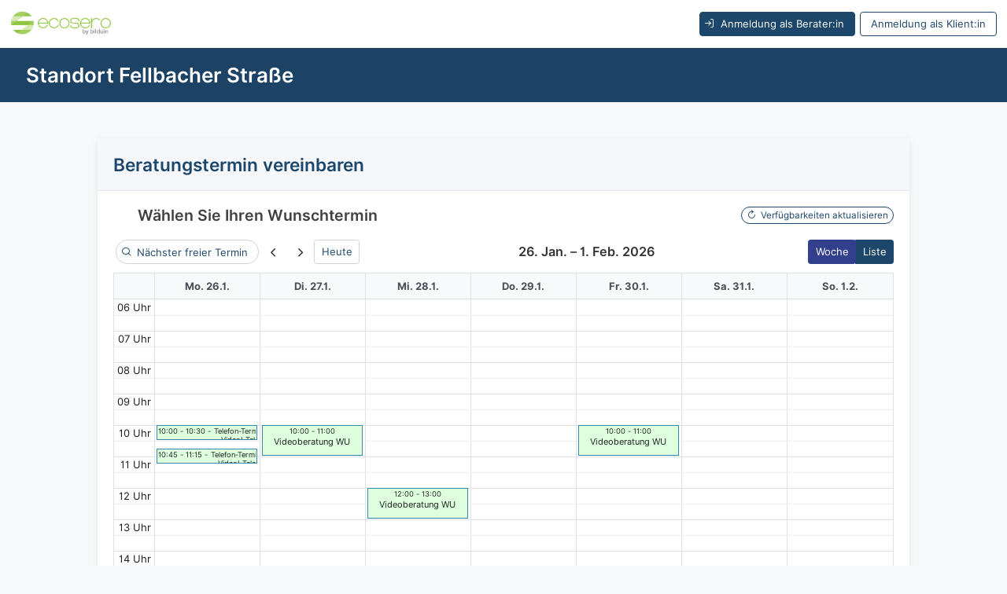

--- FILE ---
content_type: text/html;charset=UTF-8
request_url: https://videoberatung.ecosero.de/portal/pages/p/online-appointments/dce6ead39828427ca855e3c02?d=0&newWindow=true
body_size: 6375
content:
<!DOCTYPE html>
<html xmlns="http://www.w3.org/1999/xhtml"><html xmlns="http://www.w3.org/1999/xhtml" lang="de_DE"><head id="hde">
			<meta http-equiv="X-UA-Compatible" content="IE=edge" />
			<meta http-equiv="Content-Type" content="text/html; charset=UTF-8" />
			<meta name="viewport" content="width=device-width, initial-scale=1.0, maximum-scale=1.0" />
			<meta name="apple-mobile-web-app-capable" content="yes" />
			<link rel="shortcut icon" href="/run/resources/images/bldn/favicon-ecosero.ico" />
			<link rel="apple-touch-icon" href="/run/resources/images/bldn/favicon-ecosero.ico" /><link type="text/css" rel="stylesheet" href="/run/javax.faces.resource/theme.css.xhtml?ln=primefaces-siberia-darkblue&amp;v=10.0.17&amp;e=11.0.4" /><link type="text/css" rel="stylesheet" href="/run/javax.faces.resource/primeicons/primeicons.css.xhtml?ln=primefaces&amp;v=10.0.17&amp;e=11.0.4" /><link type="text/css" rel="stylesheet" href="/run/javax.faces.resource/font-awesome/7.0.0/css/all.min-jsf.css.xhtml?ln=webjars" /><link type="text/css" rel="stylesheet" href="/run/javax.faces.resource/font-awesome/7.0.0/css/v4-shims.min-jsf.css.xhtml?ln=webjars" /><link type="text/css" rel="stylesheet" href="/run/javax.faces.resource/enjoyhint.css.xhtml?ln=css" /><link type="text/css" rel="stylesheet" href="/run/javax.faces.resource/quill.snow.css.xhtml?ln=quill" /><link type="text/css" rel="stylesheet" href="/run/javax.faces.resource/quill-blot-formatter2.css.xhtml?ln=quill" /><link type="text/css" rel="stylesheet" href="/run/javax.faces.resource/i18n.css.xhtml?ln=css" /><style type="text/css">
			
			
			
			
			
		</style><link type="text/css" rel="stylesheet" href="/run/javax.faces.resource/components.css.xhtml?ln=primefaces&amp;v=10.0.17&amp;e=11.0.4" /><script type="text/javascript" src="/run/javax.faces.resource/jquery/jquery.js.xhtml?ln=primefaces&amp;v=10.0.17&amp;e=11.0.4"></script><script type="text/javascript" src="/run/javax.faces.resource/jquery/jquery-plugins.js.xhtml?ln=primefaces&amp;v=10.0.17&amp;e=11.0.4"></script><script type="text/javascript" src="/run/javax.faces.resource/core.js.xhtml?ln=primefaces&amp;v=10.0.17&amp;e=11.0.4"></script><script type="text/javascript" src="/run/javax.faces.resource/components.js.xhtml?ln=primefaces&amp;v=10.0.17&amp;e=11.0.4"></script><script type="text/javascript" src="/run/javax.faces.resource/touch/touchswipe.js.xhtml?ln=primefaces&amp;v=10.0.17&amp;e=11.0.4"></script><script type="text/javascript" src="/run/javax.faces.resource/inputmask/inputmask.js.xhtml?ln=primefaces&amp;v=10.0.17&amp;e=11.0.4"></script><script type="text/javascript" src="/run/javax.faces.resource/datepicker/datepicker.js.xhtml?ln=primefaces&amp;v=10.0.17&amp;e=11.0.4"></script><link type="text/css" rel="stylesheet" href="/run/javax.faces.resource/schedule/schedule.css.xhtml?ln=primefaces&amp;v=10.0.17&amp;e=11.0.4" /><script type="text/javascript" src="/run/javax.faces.resource/moment/moment.js.xhtml?ln=primefaces&amp;v=10.0.17&amp;e=11.0.4"></script><script type="text/javascript" src="/run/javax.faces.resource/moment/moment-timezone-with-data.js.xhtml?ln=primefaces&amp;v=10.0.17&amp;e=11.0.4"></script><script type="text/javascript" src="/run/javax.faces.resource/schedule/schedule.js.xhtml?ln=primefaces&amp;v=10.0.17&amp;e=11.0.4"></script><script type="text/javascript" src="/run/javax.faces.resource/keyfilter/keyfilter.js.xhtml?ln=primefaces&amp;v=10.0.17&amp;e=11.0.4"></script><script type="text/javascript" src="/run/javax.faces.resource/inputnumber/inputnumber.js.xhtml?ln=primefaces&amp;v=10.0.17&amp;e=11.0.4"></script><link type="text/css" rel="stylesheet" href="/run/javax.faces.resource/inputnumber/inputnumber.css.xhtml?ln=primefaces&amp;v=10.0.17&amp;e=11.0.4" /><link type="text/css" rel="stylesheet" href="/run/javax.faces.resource/css/primeicons.css.xhtml?ln=siberia-layout" /><link type="text/css" rel="stylesheet" href="/run/javax.faces.resource/css/primeflex.min.css.xhtml?ln=siberia-layout" /><link type="text/css" rel="stylesheet" href="/run/javax.faces.resource/css/layout-light.css.xhtml?ln=siberia-layout" /><script type="text/javascript">if(window.PrimeFaces){PrimeFaces.settings.locale='de_DE';PrimeFaces.settings.viewId='/pages/portal/portal-page.xhtml';PrimeFaces.settings.contextPath='/run';PrimeFaces.settings.cookiesSecure=true;}</script>

	<meta http-equiv="Content-Type" content="text/html; charset=UTF-8" />
	<meta name="author" content="videoberatung" />
	<meta name="title" content="Termin buchen - videoberatung - Powered by ecosero" />

	

	<meta name="og:title" content="Termin buchen - videoberatung - Powered by ecosero" />
	<meta name="twitter:title" content="Termin buchen - videoberatung - Powered by ecosero" />

	<meta name="mobile-web-app-capable" content="yes" />
	<meta name="language" content="de" />
	<meta name="DC.Creator" content="videoberatung" />
	<meta name="DC.Publisher" content="videoberatung" />
	<meta name="DC.Language" content="de" />
	<meta name="DC.Subject" content="Termin buchen - videoberatung - Powered by ecosero" />
	<meta name="DC.Type" content="Text" />
	<meta name="DC.Format" content="text/html" />

	

	<meta http-equiv="expires" content="-1" />
	<meta http-equiv="content-language" content="de" />
	<meta http-equiv="pragma" content="no-cache" />
	<meta http-equiv="cache-control" content="no-cache, no-store, must-revalidate, post-check=0, pre-check=0" />

	
	<link rel="shortcut icon" href="/run/resources/images/bldn/favicon-ecosero.ico" />
	<link rel="apple-touch-icon" href="/run/resources/images/bldn/favicon-ecosero.ico" />

	<style>
.b-drag-drop-support .ui-fileupload-content::before {
	content: '??? common.text.fileUpload.dragDrop ???'
}
</style>

	<link type="text/css" media="screen" rel="stylesheet" href="/run/resources/css/slick.css?v=21012026" />

	<link type="text/css" media="screen" rel="stylesheet" href="/run/resources/css/slick-skin.css?v=21012026" />

	<link type="text/css" media="screen" rel="stylesheet" href="/run/resources/css/metroStyles.css?v=21012026" /><script type="text/javascript" src="/run/javax.faces.resource/dotdotdot.js.xhtml?ln=js"></script><script type="text/javascript" src="/run/javax.faces.resource/locale.js.xhtml?ln=js&amp;v=21012026"></script><script type="text/javascript" src="/run/javax.faces.resource/bilduin-siberia.js.xhtml?ln=js&amp;v=21012026"></script><script type="text/javascript" src="/run/javax.faces.resource/bilduin-quill.js.xhtml?ln=quill&amp;v=21012026"></script><script type="text/javascript" src="/run/javax.faces.resource/js/layout.js.xhtml?ln=siberia-layout"></script><script type="text/javascript" src="/run/javax.faces.resource/js/prism.js.xhtml?ln=siberia-layout"></script><script type="text/javascript" src="/run/javax.faces.resource/jquery.reject.js.xhtml?ln=js"></script><script type="text/javascript" src="/run/javax.faces.resource/jquery.cookie.js.xhtml?ln=js"></script><script type="text/javascript" src="/run/javax.faces.resource/bootstrap-tour-standalone.min.js.xhtml?ln=js"></script><script type="text/javascript" src="/run/javax.faces.resource/clipboard.min.js.xhtml?ln=js"></script>

	<script async="async" defer="defer" src="/run/resources/js/altcha.js" type="module"></script><script type="text/javascript">
		var bldnLocale="de";
	</script>

	<link type="text/css" media="screen" rel="stylesheet" href="/run/resources/css/common-siberia.css?v=21012026" />

	<link type="text/css" rel="stylesheet" href="/run/resources/css/portal-responsive.css?v=21012026" />
			<link type="text/css" rel="stylesheet" href="/run/resources/css/portal-responsive-nav-starter-pro.css?v=21012026" />

	<title>Termin buchen - videoberatung - Powered by ecosero</title>

	<link href="/run/resources/css/bootstrap-tour-standalone.min.css" rel="stylesheet" />

	<link type="text/css" media="screen" rel="stylesheet" href="/run/resources/css/pf8-overrides.css?v=21012026" /><script type="text/javascript">
		formAction();
		addAjaxPreFilter("/run");
	</script></head><body id="body" class="body-public b-layout-light">
<form id="frmGrl" name="frmGrl" method="post" action="/run/portal/pages/p/online-appointments/dce6ead39828427ca855e3c02?tenant=videoberatung&amp;newWindow=true" enctype="application/x-www-form-urlencoded">
<input type="hidden" name="frmGrl" value="frmGrl" />
<input id="frmGrl:grlMsg" type="hidden" name="frmGrl:grlMsg" /><input type="hidden" name="javax.faces.ViewState" id="j_id1:javax.faces.ViewState:0" value="-5596772787578492521:-5948868089925553310" autocomplete="off" />
</form><span id="grlMsgs"></span><script id="grlMsgs_s" type="text/javascript">$(function(){PrimeFaces.cw("Growl","widGrlMsgs",{id:"grlMsgs",sticky:false,life:2500,escape:false,keepAlive:true,msgs:[]});});</script><script type="text/javascript">
			chkIfrCks('videoberatung', 'title.online-appointments');
		</script>
<form id="ccLoggedInUser:frmLoggedInUser" name="ccLoggedInUser:frmLoggedInUser" method="post" action="/run/portal/pages/p/online-appointments/dce6ead39828427ca855e3c02?tenant=videoberatung&amp;newWindow=true" class="p-d-none" enctype="application/x-www-form-urlencoded">
<input type="hidden" name="ccLoggedInUser:frmLoggedInUser" value="ccLoggedInUser:frmLoggedInUser" />
<input id="ccLoggedInUser:hidUsername" type="hidden" name="ccLoggedInUser:hidUsername" /><input id="ccLoggedInUser:hidTenant" type="hidden" name="ccLoggedInUser:hidTenant" value="videoberatung" /><input type="hidden" name="javax.faces.ViewState" id="j_id1:javax.faces.ViewState:1" value="-5596772787578492521:-5948868089925553310" autocomplete="off" />
</form>
<form id="frmUserInfo" name="frmUserInfo" method="post" action="/run/portal/pages/p/online-appointments/dce6ead39828427ca855e3c02?tenant=videoberatung&amp;newWindow=true" enctype="application/x-www-form-urlencoded">
<input type="hidden" name="frmUserInfo" value="frmUserInfo" />
<input id="frmUserInfo:inAsPopup" type="hidden" name="frmUserInfo:inAsPopup" /><input id="frmUserInfo:p2p" type="hidden" name="frmUserInfo:p2p" value="false" /><input id="frmUserInfo:inVcOpenURL" type="hidden" name="frmUserInfo:inVcOpenURL" value="/vcopen" /><input type="hidden" name="javax.faces.ViewState" id="j_id1:javax.faces.ViewState:2" value="-5596772787578492521:-5948868089925553310" autocomplete="off" />
</form>

		<div class="layout-wrapper layout-horizontal layout-light "><div id="pnlHeader">

	<div class="layout-topbar b-portal-topbar">
		<div class="layout-topbar-wrapper">
			<div class="layout-topbar-left no-burger"><a id="logolink" href="/run/" class="ui-link ui-widget layout-topbar-logo" target="_self">
				<img alt="videoberatung Logo" style=" max-width:150px;max-height:65px;" src="/run/servlet/image?t=lh" /></a>
			</div>

	<div class="menu-wrapper">
		<div class="layout-menu-container">
<form id="menuform" name="menuform" method="post" action="/run/portal/pages/p/online-appointments/dce6ead39828427ca855e3c02?tenant=videoberatung&amp;newWindow=true" enctype="application/x-www-form-urlencoded">
<input type="hidden" name="menuform" value="menuform" />
<ul id="menuform:mnuPrtHme" class="layout-menu"></ul><script id="menuform:mnuPrtHme_s" type="text/javascript">$(function(){PrimeFaces.cw("Siberia","SiberiaMenuWidget",{id:"menuform:mnuPrtHme"});});</script><input type="hidden" name="javax.faces.ViewState" id="j_id1:javax.faces.ViewState:3" value="-5596772787578492521:-5948868089925553310" autocomplete="off" />
</form>
		</div>
	</div>

			<div class="layout-topbar-right">
<form id="frmTopBarActions" name="frmTopBarActions" method="post" action="/run/portal/pages/p/online-appointments/dce6ead39828427ca855e3c02?tenant=videoberatung&amp;newWindow=true" class="b-w-100-xs" enctype="application/x-www-form-urlencoded">
<input type="hidden" name="frmTopBarActions" value="frmTopBarActions" />

					<ul class="layout-topbar-actions">

						<span class="p-d-inline-flex">
								<li class="topbar-item topbar-login"><div id="frmTopBarActions:pnlLoginHeaderInfo"><span id="frmTopBarActions:j_idt73" class="ui-menubutton ui-widget ui-button-outlined p-d-inline-block p-d-md-none"><button id="frmTopBarActions:j_idt73_button" name="frmTopBarActions:j_idt73_button" type="button" class="ui-button ui-widget ui-state-default ui-corner-all ui-button-text-icon-left"><span class="ui-button-icon-left ui-icon ui-c ui-icon-triangle-1-s"></span><span class="ui-button-text ui-c">Anmelden</span></button><div id="frmTopBarActions:j_idt73_menu" class="ui-menu ui-menu-dynamic ui-widget ui-widget-content ui-corner-all ui-helper-clearfix ui-shadow w-a" role="menu"><ul class="ui-menu-list ui-helper-reset"><li class="ui-menuitem ui-widget ui-corner-all" role="none"><a tabindex="-1" role="menuitem" class="ui-menuitem-link ui-corner-all" href="/run/login?target=practice" target="_self"><span class="ui-menuitem-text">Anmeldung als Berater:in</span></a></li><li class="ui-menuitem ui-widget ui-corner-all" role="none"><a tabindex="-1" role="menuitem" class="ui-menuitem-link ui-corner-all" href="/run/login?target=client" target="_self"><span class="ui-menuitem-text">Anmeldung als Klient:in</span></a></li></ul></div></span><script id="frmTopBarActions:j_idt73_s" type="text/javascript">$(function(){PrimeFaces.cw("MenuButton","widget_frmTopBarActions_j_idt73",{id:"frmTopBarActions:j_idt73",appendTo:"@(body)",collision:"flip",autoDisplay:true,delay:0});});</script><button id="frmTopBarActions:j_idt82" name="frmTopBarActions:j_idt82" type="button" class="ui-button ui-widget ui-state-default ui-corner-all ui-button-text-icon-left p-mr-2 p-d-none p-d-md-inline-block" onclick="window.open('\/run\/login?target=practice','_self')"><span class="ui-button-icon-left ui-icon ui-c pi pi-sign-in"></span><span class="ui-button-text ui-c">Anmeldung als Berater:in</span></button><script id="frmTopBarActions:j_idt82_s" type="text/javascript">$(function(){PrimeFaces.cw("Button","widget_frmTopBarActions_j_idt82",{id:"frmTopBarActions:j_idt82"});});</script><button id="frmTopBarActions:j_idt86" name="frmTopBarActions:j_idt86" type="button" class="ui-button ui-widget ui-state-default ui-corner-all ui-button-text-only ui-button-outlined p-d-none p-d-md-inline-block p-mr-3" onclick="window.open('\/run\/login?target=client','_self')"><span class="ui-button-text ui-c">Anmeldung als Klient:in</span></button><script id="frmTopBarActions:j_idt86_s" type="text/javascript">$(function(){PrimeFaces.cw("Button","widget_frmTopBarActions_j_idt86",{id:"frmTopBarActions:j_idt86"});});</script></div>
								</li>
						</span>
					</ul><input type="hidden" name="javax.faces.ViewState" id="j_id1:javax.faces.ViewState:4" value="-5596772787578492521:-5948868089925553310" autocomplete="off" />
</form>
			</div>
		</div>
	</div></div><div id="pnlContent" class="layout-main  "><div id="pnlLayoutContent" class="layout-content ">
						<div class="p-grid b-portal-ws-title">
							<div class="p-col-12 p-lg-10 p-xl-9 p-xxl-7">
								<div>
									<h2 class="p-mb-0">Standort Fellbacher Straße</h2>
								</div>
							</div>
						</div>
						<div class="breadcrumbs">
						</div><div id="pnlOApp" class="p-grid p-jc-center p-ai-center">

			<div class="p-col-12  p-lg-12 p-xl-10 p-xxl-8   p-pb-5">
					<div class="p-mb-md-3 p-mb-xl-5"></div>

				<div class="card p-p-0">
						<div class="p-p-4 b-bg-f5f7fa border-bottom">
							<h3 class="p-mb-0 primary">Beratungstermin vereinbaren
							</h3>
						</div><div id="pnlOnlineAppointments" class="p-p-0"><div id="pnlConFullScheduler"><div id="pnlConSchedule" class="ui-fluid"><div id="pnlSchedule">
					<div>
						<div class="p-pt-4 p-px-4">
							<div class="p-grid p-formgrid p-ai-center p-jc-between">
								<div class="p-col-11 p-sm-12 p-md-8 p-lg-7 p-d-flex p-jc-center p-jc-md-start">
										<h5 class="h4 darkgray-text p-mb-sm-2 p-mb-md-0">
											<i class="fa fa-calendar-check-o p-mr-2"></i>Wählen Sie Ihren Wunschtermin
										</h5>
								</div>

								<div class="p-col-1 p-sm-12 p-md-4 p-lg-5 p-d-flex p-jc-sm-center p-jc-md-end">
									<span>
<form id="frmRefresh" name="frmRefresh" method="post" action="/run/portal/pages/p/online-appointments/dce6ead39828427ca855e3c02?tenant=videoberatung&amp;newWindow=true" enctype="application/x-www-form-urlencoded">
<input type="hidden" name="frmRefresh" value="frmRefresh" />
<button id="frmRefresh:cmdRefreshOrgs" name="frmRefresh:cmdRefreshOrgs" class="ui-button ui-widget ui-state-default ui-corner-all ui-button-text-icon-left ui-button-outlined rounded-button w-a btn-smaller bldn-btn-icon-xs bg-white" onclick="PrimeFaces.ab({s:&quot;frmRefresh:cmdRefreshOrgs&quot;,f:&quot;frmRefresh&quot;,p:&quot;frmRefresh:cmdRefreshOrgs&quot;,u:&quot;pnlOnlineAppointments&quot;,onst:function(cfg){blkBody();;},onco:function(xhr,status,args,data){unblkBody();;}});return false;" title="Verfügbarkeiten aktualisieren" type="submit"><span class="ui-button-icon-left ui-icon ui-c pi pi-refresh"></span><span class="ui-button-text ui-c">Verfügbarkeiten aktualisieren</span></button><script id="frmRefresh:cmdRefreshOrgs_s" type="text/javascript">$(function(){PrimeFaces.cw("CommandButton","widget_frmRefresh_cmdRefreshOrgs",{id:"frmRefresh:cmdRefreshOrgs"});});</script><input type="hidden" name="javax.faces.ViewState" id="j_id1:javax.faces.ViewState:5" value="-5596772787578492521:-5948868089925553310" autocomplete="off" />
</form>
									</span>
								</div>
							</div>
						</div><div id="msgsSchedule" class="ui-messages ui-widget p-mt-0" aria-live="polite"></div>

						<div class="p-p-4">
<form id="frmSchedule" name="frmSchedule" method="post" action="/run/portal/pages/p/online-appointments/dce6ead39828427ca855e3c02?tenant=videoberatung&amp;newWindow=true" enctype="application/x-www-form-urlencoded">
<input type="hidden" name="frmSchedule" value="frmSchedule" />
<span id="pnlLeftActions" class="b-pnl-left-actions p-d-inline-block"><button id="lnkGotoNextEvent" name="lnkGotoNextEvent" class="ui-button ui-widget ui-state-default ui-corner-all ui-button-text-icon-left ui-button-outlined rounded-button bldn-btn-icon-md w-a p-ml-1" onclick="PrimeFaces.ab({s:&quot;lnkGotoNextEvent&quot;,f:&quot;frmSchedule&quot;,p:&quot;lnkGotoNextEvent&quot;,u:&quot;pnlConSchedule&quot;,onst:function(cfg){blkBody();;},onco:function(xhr,status,args,data){updateSchedule('widSchedule');unblkBody();;}});return false;" type="submit"><span class="ui-button-icon-left ui-icon ui-c pi pi-search"></span><span class="ui-button-text ui-c">Nächster freier Termin</span></button><script id="lnkGotoNextEvent_s" type="text/javascript">$(function(){PrimeFaces.cw("CommandButton","widget_lnkGotoNextEvent",{id:"lnkGotoNextEvent"});});</script></span><script type="text/javascript">
									scheduleOnlineAppointmentsInitialView = 'timeGridWeek';
								</script><div id="schedule" class="b-schedule calendar online-appointment-schedule"><input type="hidden" id="schedule_view" name="schedule_view" autocomplete="off" value="timeGridWeek" /></div><script id="schedule_s" type="text/javascript">$(function(){PrimeFaces.cw("Schedule","widSchedule",{id:"schedule",locale:"de",extender:extScheduleOnlineAppointments,options:{locale:"de",initialView:"timeGridWeek",lazyFetching:false,initialDate:"2026\-01\-26",headerToolbar:{start:'prev next today',center:"title",end:"timeGridWeek,listMonth"},allDaySlot:false,height:"auto",timeZone:"Europe\/Berlin",slotMinTime:"6:00",slotMaxTime:"20:00",eventStartEditable:true,eventDurationEditable:true,eventTimeFormat:"HH:mm"},behaviors:{eventSelect:function(ext,event) {PrimeFaces.ab({s:"schedule",e:"eventSelect",f:"frmSchedule",p:"schedule",u:"pnlOnlineAppointments",rv:true},ext);},viewChange:function(ext,event) {PrimeFaces.ab({s:"schedule",e:"viewChange",f:"frmSchedule",p:"schedule"},ext);}}});});</script>

										<div class="p-mt-2"><div id="ccTISchedule:pnlTzHnt">
			<small class="p-d-flex p-ai-center null" title="Information zur Zeitzone">
				<i class="pi pi-info-circle p-mr-1"></i><span class="p-d-block"><b>Information zur Zeitzone</b>: Alle Zeiten sind in MEZ/MESZ. </span>
			</small></div>
										</div><input type="hidden" name="javax.faces.ViewState" id="j_id1:javax.faces.ViewState:6" value="-5596772787578492521:-5948868089925553310" autocomplete="off" />
</form>
						</div>
					</div></div><script type="text/javascript">
					$(document).ready(function() {scheduleCustomActions(".b-schedule");});
					$(window).bind("resize", function() {changeCalendarView("widSchedule");});
					$(document).ready(function() {changeCalendarView("widSchedule")});
				</script></div></div><div id="pnlRegisterOnlineAppointment" class="ui-fluid"></div></div>
				</div>
			</div></div></div><div id="pnlFooter" class="footer-container">
				<div class="layout-footer">
					<div class="p-grid">
						<div class="p-col-12 p-md-6 footer-logo p-jc-center p-jc-md-start">
								<img alt="videoberatung Logo" src="/run/servlet/image?t=lh" />
						</div>

						<div class="p-col-12 p-md-6 footer-icons p-jc-center p-jc-md-end">
<form id="frmService" name="frmService" method="post" action="/run/portal/pages/p/online-appointments/dce6ead39828427ca855e3c02?tenant=videoberatung&amp;newWindow=true" enctype="application/x-www-form-urlencoded">
<input type="hidden" name="frmService" value="frmService" />
<a id="frmService:lnkPhoneMail" name="frmService:lnkPhoneMail" href="" title="videoberatung kontaktieren">
										<span>Kontakt</span></a><div id="frmService:j_idt946" class="ui-menu ui-menu-dynamic ui-widget ui-widget-content ui-corner-all ui-helper-clearfix ui-shadow w-a" role="menu"><div tabindex="0" class="ui-helper-hidden-accessible"></div><ul class="ui-menu-list ui-helper-reset"><li class="ui-widget-header ui-corner-all"><h3>videoberatung kontaktieren</h3></li><li class="ui-menuitem ui-widget ui-corner-all" role="menuitem"><a tabindex="-1" role="menuitem" id="frmService:miMail" class="ui-menuitem-link ui-corner-all" href="/run/servlet/info?t=c&amp;to=34027f138"><span class="ui-menuitem-icon ui-icon pi pi-send" aria-hidden="true"></span><span class="ui-menuitem-text">info<span class='hidden'>ENTF</span>@ecosero.com</span></a></li><li class="ui-menuitem ui-widget ui-corner-all" role="menuitem"><a tabindex="-1" role="menuitem" id="frmService:miContact" class="ui-menuitem-link ui-corner-all" href="/run/contact?to=34027f138"><span class="ui-menuitem-icon ui-icon pi pi-envelope" aria-hidden="true"></span><span class="ui-menuitem-text">Kontaktformular</span></a></li></ul></div><script id="frmService:j_idt946_s" type="text/javascript">$(function(){PrimeFaces.cw("PlainMenu","widget_frmService_j_idt946",{id:"frmService:j_idt946",overlay:true,my:"left top",at:"left bottom",trigger:"frmService:lnkPhoneMail",triggerEvent:"click",collision:"flip"});});</script><input type="hidden" name="javax.faces.ViewState" id="j_id1:javax.faces.ViewState:7" value="-5596772787578492521:-5948868089925553310" autocomplete="off" />
</form>
									<a href="https://videoberatung.ecosero.de/portal/terms-of-use" target="_blank">
										<span>AGB</span>
									</a>
									<a href="https://videoberatung.ecosero.de/portal/imprint" target="_blank">
										<span>Impressum</span>
									</a>
									<a href="https://videoberatung.ecosero.de/portal/privacy" target="_blank">
										<span>Datenschutzerklärung</span>
									</a>

							
						</div>
					</div>
				</div></div>

				<div class="layout-mask"></div></div><div id="ajxStts" style="width:20px;height:20px;position:fixed;right:2px;bottom:2px;z-index:999999;"><div id="ajxStts_start" style="display:none">
					<i class="pi pi-spin pi-spinner layout-ajax-loader-icon" aria-hidden="true"></i></div></div><script id="ajxStts_s" type="text/javascript">$(function(){PrimeFaces.cw("AjaxStatus","widget_ajxStts",{id:"ajxStts",delay:0});});</script>
		</div><div id="conPopups"><div id="conPnlCommonPopups"><div id="pnlFrmStartDemo"></div>
<form id="frmReload" name="frmReload" method="post" action="/run/portal/pages/p/online-appointments/dce6ead39828427ca855e3c02?tenant=videoberatung&amp;newWindow=true" enctype="application/x-www-form-urlencoded">
<input type="hidden" name="frmReload" value="frmReload" />
<div id="dlgSessionExpired" class="ui-dialog ui-widget ui-widget-content ui-corner-all ui-shadow ui-hidden-container" style="width:100%;max-width:500px;"><div class="ui-dialog-titlebar ui-widget-header ui-helper-clearfix ui-corner-top"><span id="dlgSessionExpired_title" class="ui-dialog-title">Sitzung aktualisieren</span><a href="#" class="ui-dialog-titlebar-icon ui-dialog-titlebar-close ui-corner-all" aria-label="Schließen"><span class="ui-icon ui-icon-closethick"></span></a></div><div class="ui-dialog-content ui-widget-content" id="dlgSessionExpired_content">
			<div>
				<p><span class="larger-text">Ihre Sitzung wurde geändert.<br/> Dieses Fenster muss neu geladen werden.</span>
				</p>
			</div></div><div class="ui-dialog-footer ui-widget-content"><span><button id="cmdReload" name="cmdReload" class="ui-button ui-widget ui-state-default ui-corner-all ui-button-text-icon-left" onclick="PrimeFaces.bcn(this,event,[function(event){reloadURL(false);return false;},function(event){PrimeFaces.ab({s:&quot;cmdReload&quot;,f:&quot;frmReload&quot;});return false;}]);" type="submit"><span class="ui-button-icon-left ui-icon ui-c pi pi-refresh"></span><span class="ui-button-text ui-c">  OK  </span></button><script id="cmdReload_s" type="text/javascript">$(function(){PrimeFaces.cw("CommandButton","widget_cmdReload",{id:"cmdReload"});});</script></span></div></div><script id="dlgSessionExpired_s" type="text/javascript">$(function(){PrimeFaces.cw("Dialog","widSessionExpired",{id:"dlgSessionExpired",resizable:false,modal:true,blockScroll:true,width:"100%",showEffect:"fade",fitViewport:true,responsive:true,behaviors:{close:function(ext,event) {PrimeFaces.ab({s:"dlgSessionExpired",e:"close",f:"frmReload",p:"dlgSessionExpired",onst:function(cfg){location.reload(); return false;;}},ext);}}});});</script><div id="asGlobal"></div><script id="asGlobal_s" type="text/javascript">$(function(){PrimeFaces.cw("AjaxStatus","widget_asGlobal",{id:"asGlobal",delay:0,complete:function(){formAction();addAjaxPreFilter();}});});</script><input type="hidden" name="javax.faces.ViewState" id="j_id1:javax.faces.ViewState:8" value="-5596772787578492521:-5948868089925553310" autocomplete="off" />
</form><div id="conPnlEmailVerify"></div></div></div><div id="conPnlMoreCommonPopups"></div><script type="text/javascript">
			if (isSafari) {
				$('head').append('<link rel="stylesheet" type="text/css" href="/run/resources/css/common-siberia-safari.css" />');
			}
		</script><a id="scrT" tabindex="0" class="ui-scrolltop ui-widget" style="display: none;"><span class="ui-scrolltop-icon pi pi-chevron-up"></span></a><script id="scrT_s" type="text/javascript">$(function(){PrimeFaces.cw("ScrollTop","widget_scrT",{id:"scrT",target:"window",threshold:"400",behavior:"smooth"});});</script><div id="ccBodyDflt:ccBodyDflt" class="ui-blockui-content ui-widget ui-widget-content ui-corner-all ui-helper-hidden ui-shadow">
				<div class="bldn-block-ui">
					<i class="pi pi-spin pi-spinner"></i>
				</div></div><script id="ccBodyDflt:ccBodyDflt_s" type="text/javascript">$(function(){PrimeFaces.cw("BlockUI","widBlkAll",{id:"ccBodyDflt:ccBodyDflt",block:"body",animate:false,styleClass:"bldn\-block\-all"});});</script><div id="blkContentDflt" class="ui-blockui-content ui-widget ui-widget-content ui-corner-all ui-helper-hidden ui-shadow"></div><script id="blkContentDflt_s" type="text/javascript">$(function(){PrimeFaces.cw("BlockUI","widBlkLayoutContent",{id:"blkContentDflt",block:"pnlLayoutContent",animate:false,styleClass:"bldn\-block\-content"});});</script>

		<script src="/run/resources/js/jquery.are-you-sure.js"></script>
		<script src="/run/resources/js/ays-beforeunload-shim.js"></script>

		<script>
			initQuillBlotFormatter();
		</script><script type="text/javascript">
					intervalId=window.setInterval("jQuery.ajax({url:'/run/servlet/sessionKeepAlive', timeout:3000, error: function(){clearInterval(intervalId);}})", 900000);
				</script><script type="text/javascript" src="/run/javax.faces.resource/crosstab.js.xhtml?ln=js"></script><script type="text/javascript" src="/run/javax.faces.resource/primefaces-fixes.js.xhtml?ln=js&amp;v=21012026"></script><script type="text/javascript">
			refreshMenu("/run");
			checkEmbeddedWithoutParam(false);
			// remove "style" and "hidden" from fileupload content that might have been added by Privacy Essential Browser Addons
			$(document).ready(function(){
			  window.setTimeout(function(){$('.ui-fileupload-content').removeAttr('style hidden')}, 50);
			});
		</script><script type="text/javascript" src="/run/javax.faces.resource/jquery.scrollTo.min.js.xhtml?ln=js"></script><script type="text/javascript" src="/run/javax.faces.resource/kinetic.js.xhtml?ln=js"></script><script type="text/javascript" src="/run/javax.faces.resource/enjoyhint.js.xhtml?ln=js"></script><script type="text/javascript" src="/run/javax.faces.resource/slick.min.js.xhtml?ln=js"></script><script type="text/javascript">$(function(){refreshMenu();});</script></body>

</html>

</html>

--- FILE ---
content_type: text/css
request_url: https://videoberatung.ecosero.de/run/javax.faces.resource/enjoyhint.css.xhtml?ln=css
body_size: 1483
content:
@font-face {
	font-family: casino_handregular;
	src: url(/run/resources/fonts/casino_hand-webfont.eot);
	src: url(/run/resources/fonts/casino_hand-webfont.eot?#iefix)
		format("embedded-opentype"),
		url(/run/resources/fonts/casino_hand-webfont.woff) format("woff"),
		url(/run/resources/fonts/casino_hand-webfont.ttf) format("truetype"),
		url(/run/resources/fonts/casino_hand-webfont.svg#casino_handregular)
		format("svg");
	font-weight: 400;
	font-style: normal
}

.enjoyhint {
	position: fixed;
	width: 100%;
	height: 100%;
	top: 0;
	left: 0;
	z-index: 2000;
	pointer-events: none;
	overflow: hidden
}

.enjoyhint_hide {
	display: none
}

.enjoyhint_disable_events {
	position: absolute;
	width: 2000px;
	height: 1500px;
	z-index: 2011;
	pointer-events: all
}

.enjoyhint_next_btn, .enjoyhint_prev_btn, .enjoyhint_skip_btn {
	min-width: 100px;
	-webkit-box-sizing: content-box;
	height: 40px;
	font: normal normal normal 17px/40px "Advent Pro", Helvetica, sans-serif;
	cursor: pointer;
	margin: 0 auto;
	letter-spacing: 1px;
	text-align: center
}

.enjoyhint_next_btn, .enjoyhint_prev_btn {
	position: absolute;
	z-index: 2012;
	pointer-events: all;
	-moz-box-sizing: content-box;
	box-sizing: content-box;
	border: 2px solid #1ecd97;
	-webkit-border-radius: 40px;
	border-radius: 40px;
	/*color: #1ecd97;*/
	color: #fff;
	-o-text-overflow: clip;
	text-overflow: clip;
	/*background: rgba(0, 0, 0, 0);*/
	background: #1ecd97;
	-webkit-transition: background-color .3s cubic-bezier(0, 0, 0, 0), color
		.3s cubic-bezier(0, 0, 0, 0), width .3s cubic-bezier(0, 0, 0, 0),
		border-width .3s cubic-bezier(0, 0, 0, 0), border-color .3s
		cubic-bezier(0, 0, 0, 0);
	-moz-transition: background-color .3s cubic-bezier(0, 0, 0, 0), color
		.3s cubic-bezier(0, 0, 0, 0), width .3s cubic-bezier(0, 0, 0, 0),
		border-width .3s cubic-bezier(0, 0, 0, 0), border-color .3s
		cubic-bezier(0, 0, 0, 0);
	-o-transition: background-color .3s cubic-bezier(0, 0, 0, 0), color .3s
		cubic-bezier(0, 0, 0, 0), width .3s cubic-bezier(0, 0, 0, 0),
		border-width .3s cubic-bezier(0, 0, 0, 0), border-color .3s
		cubic-bezier(0, 0, 0, 0);
	transition: background-color .3s cubic-bezier(0, 0, 0, 0), color .3s
		cubic-bezier(0, 0, 0, 0), width .3s cubic-bezier(0, 0, 0, 0),
		border-width .3s cubic-bezier(0, 0, 0, 0), border-color .3s
		cubic-bezier(0, 0, 0, 0)
}

.enjoyhint_close_btn, .enjoyhint_skip_btn {
	z-index: 2012;
	pointer-events: all;
	-moz-box-sizing: content-box;
	-o-text-overflow: clip;
	text-overflow: clip
}

.enjoyhint_prev_btn:hover {
	/*color: rgba(255, 255, 255, 1);
	background: #1ecd97*/
	color: #1ecd97;
	background: #fff
}

.enjoyhint_prev_btn:active {
	border: 2px solid rgba(33, 224, 163, 1);
	background: rgba(33, 224, 163, 1);
	-webkit-transition: none;
	-moz-transition: none;
	-o-transition: none;
	transition: none
}

.enjoyhint_next_btn:active, .enjoyhint_skip_btn:active {
	-webkit-transition: none;
	-moz-transition: none;
	-o-transition: none
}

.enjoyhint_next_btn:hover {
	color: rgba(255, 255, 255, 1);
	/*background: #1ecd97*/
	background: #fff;
	color: #1ecd97
}

.enjoyhint_next_btn:active {
	border: 2px solid rgba(33, 224, 163, 1);
	background: rgba(33, 224, 163, 1);
	transition: none
}

.enjoyhint_skip_btn {
	box-sizing: content-box;
	border: 2px solid #1ecd97;
	-webkit-border-radius: 40px;
	border-radius: 40px;
	/*color: #1ecd97;
	background: rgba(0, 0, 0, 0);*/
	color: #fff;
	background: #1ecd97;
	-webkit-transition: background-color .3s cubic-bezier(0, 0, 0, 0), color
		.3s cubic-bezier(0, 0, 0, 0), width .3s cubic-bezier(0, 0, 0, 0),
		border-width .3s cubic-bezier(0, 0, 0, 0), border-color .3s
		cubic-bezier(0, 0, 0, 0);
	-moz-transition: background-color .3s cubic-bezier(0, 0, 0, 0), color
		.3s cubic-bezier(0, 0, 0, 0), width .3s cubic-bezier(0, 0, 0, 0),
		border-width .3s cubic-bezier(0, 0, 0, 0), border-color .3s
		cubic-bezier(0, 0, 0, 0);
	-o-transition: background-color .3s cubic-bezier(0, 0, 0, 0), color .3s
		cubic-bezier(0, 0, 0, 0), width .3s cubic-bezier(0, 0, 0, 0),
		border-width .3s cubic-bezier(0, 0, 0, 0), border-color .3s
		cubic-bezier(0, 0, 0, 0);
	transition: background-color .3s cubic-bezier(0, 0, 0, 0), color .3s
		cubic-bezier(0, 0, 0, 0), width .3s cubic-bezier(0, 0, 0, 0),
		border-width .3s cubic-bezier(0, 0, 0, 0), border-color .3s
		cubic-bezier(0, 0, 0, 0)
}

.enjoyhint_skip_btn:hover {
	/*color: rgba(255, 255, 255, 1);
	background: #1ecd97*/
	background: rgba(255, 255, 255, 1);
	color: #1ecd97
}

.enjoyhint_skip_btn:active {
	border: 2px solid rgba(33, 224, 163, 1);
	background: rgba(33, 224, 163, 1);
	transition: none
}

.enjoyhint_close_btn {
	display: inline-block;
	position: absolute;
	-webkit-box-sizing: content-box;
	box-sizing: content-box;
	width: .3em;
	height: .3em;
	border: none;
	-webkit-border-radius: 1em;
	border-radius: 1em;
	font: 400 8em/normal Arial, Helvetica, sans-serif;
	color: rgba(0, 0, 0, 1);
	background: rgba(0, 0, 0, 0);
	border: 2px solid rgba(33, 224, 163, 1)
}

.enjoyhint_close_btn::after, .enjoyhint_close_btn::before {
	display: inline-block;
	-moz-box-sizing: content-box;
	width: 73%;
	height: 2px;
	position: absolute;
	content: "";
	border: none;
	font: 400 100%/normal Arial, Helvetica, sans-serif;
	color: rgba(0, 0, 0, 1);
	background: #fff;
	text-shadow: none
}

.enjoyhint_close_btn::before {
	-webkit-box-sizing: content-box;
	box-sizing: content-box;
	top: 48%;
	left: 14%;
	-o-text-overflow: clip;
	text-overflow: clip;
	-webkit-transform: rotateZ(45deg);
	transform: rotateZ(45deg)
}

.enjoyhint_btn, .enjoyhint_close_btn::after {
	-webkit-box-sizing: content-box;
	-o-text-overflow: clip;
	text-overflow: clip
}

.enjoyhint_close_btn::after {
	box-sizing: content-box;
	top: 46%;
	left: 15%;
	-webkit-transform: rotateZ(-45deg);
	transform: rotateZ(-45deg)
}

.enjoyhint_close_btn:hover {
	color: rgba(255, 255, 255, 1);
	background: #1ecd97;
	cursor: pointer
}

.enjoyhint_close_btn:active {
	border: 2px solid rgba(33, 224, 163, 1);
	background: rgba(33, 224, 163, 1);
	-webkit-transition: none;
	-moz-transition: none;
	-o-transition: none;
	transition: none
}

.enjoyhint_btn {
	-moz-box-sizing: content-box;
	box-sizing: content-box;
	width: 150px;
	height: 40px;
	cursor: pointer;
	margin: 0 auto;
	border: 2px solid #1ecd97;
	-webkit-border-radius: 40px;
	border-radius: 40px;
	font: normal normal normal 17px/40px "Advent Pro", Helvetica, sans-serif;
	color: #1ecd97;
	text-align: center;
	letter-spacing: 1px;
	background: rgba(0, 0, 0, 0);
	-webkit-transition: background-color .3s cubic-bezier(0, 0, 0, 0), color
		.3s cubic-bezier(0, 0, 0, 0), width .3s cubic-bezier(0, 0, 0, 0),
		border-width .3s cubic-bezier(0, 0, 0, 0), border-color .3s
		cubic-bezier(0, 0, 0, 0);
	-moz-transition: background-color .3s cubic-bezier(0, 0, 0, 0), color
		.3s cubic-bezier(0, 0, 0, 0), width .3s cubic-bezier(0, 0, 0, 0),
		border-width .3s cubic-bezier(0, 0, 0, 0), border-color .3s
		cubic-bezier(0, 0, 0, 0);
	-o-transition: background-color .3s cubic-bezier(0, 0, 0, 0), color .3s
		cubic-bezier(0, 0, 0, 0), width .3s cubic-bezier(0, 0, 0, 0),
		border-width .3s cubic-bezier(0, 0, 0, 0), border-color .3s
		cubic-bezier(0, 0, 0, 0);
	transition: background-color .3s cubic-bezier(0, 0, 0, 0), color .3s
		cubic-bezier(0, 0, 0, 0), width .3s cubic-bezier(0, 0, 0, 0),
		border-width .3s cubic-bezier(0, 0, 0, 0), border-color .3s
		cubic-bezier(0, 0, 0, 0)
}

#kinetic_container, .enjoyhint_canvas, .enjoyhint_svg_wrapper,
	.enjoyhint_svg_wrapper svg {
	width: 100%;
	height: 100%;
	position: absolute
}

.enjoyhint_btn:hover {
	color: rgba(255, 255, 255, 1);
	background: #1ecd97
}

.enjoyhint_btn:active {
	border: 2px solid rgba(33, 224, 163, 1);
	background: rgba(33, 224, 163, 1);
	-webkit-transition: none;
	-moz-transition: none;
	-o-transition: none;
	transition: none
}

.enjoyhint div.canvas-container {
	position: absolute
}

.enjoyhint_canvas {
	z-index: 100;
	pointer-events: none
}

#kinetic_container {
	pointer-events: none;
	top: 0;
	left: 0
}

.enjoyhint_svg_wrapper {
	top: 0;
	left: 0;
	z-index: 100;
	-webkit-transition: opacity .4s cubic-bezier(.42, 0, .58, 1);
	-moz-transition: opacity .4s cubic-bezier(.42, 0, .58, 1);
	transition: opacity .4s cubic-bezier(.42, 0, .58, 1)
}

.enjoyhint_svg_wrapper svg {
	top: 0;
	left: 0
}

.enjoyhint_svg_transparent .enjoy_hint_label, .enjoyhint_svg_transparent .enjoyhint_svg_wrapper {
	opacity: 0
}

.enjoy_hint_label {
	position: absolute;
	overflow: hidden;
	color: #fff;
	z-index: 107;
	font-size: 22px;
	font-family: casino_handregular, Arial;
	-webkit-transition: opacity .4s cubic-bezier(.42, 0, .58, 1);
	-moz-transition: opacity .4s cubic-bezier(.42, 0, .58, 1);
	transition: opacity .4s cubic-bezier(.42, 0, .58, 1);
	width: 80%;
	max-width: 800px;
	padding: 10px;
}

@media ( max-width :640px) {
	.enjoy_hint_label {
		font-size: 16px
	}
	.enjoyhint_next_btn:not(.keepText), .enjoyhint_prev_btn:not(.keepText) {
		font-size: 200%;
		color: #FFF;
		line-height: 1.2em;
		min-width: 0;
		width: 35px;
		height: 35px;
		-webkit-border-radius: 50%;
		border-radius: 50%
	}
	.enjoyhint_skip_btn {
		display: none
	}
}

div.kineticjs-content {
	position: absolute !important
}

.enjoyhint_skip_btn {
	position: fixed
}

.enjoy_hint_label {
	display: inline-block;
	text-align: center;
	/*max-width: 80%*/
}

--- FILE ---
content_type: text/css
request_url: https://videoberatung.ecosero.de/run/javax.faces.resource/quill.snow.css.xhtml?ln=quill
body_size: 3945
content:
/*!
 * Quill Editor v2.0.3
 * https://quilljs.com
 * Copyright (c) 2017-2024, Slab
 * Copyright (c) 2014, Jason Chen
 * Copyright (c) 2013, salesforce.com
 */
.ql-container {
    box-sizing: border-box;
    font-family: Helvetica, Arial, sans-serif;
    font-size: 13px;
    height: 100%;
    margin: 0;
    position: relative;
}
.ql-container.ql-disabled .ql-tooltip {
    visibility: hidden;
}
.ql-container:not(.ql-disabled) li[data-list=checked] > .ql-ui, .ql-container:not(.ql-disabled) li[data-list=unchecked] > .ql-ui {
    cursor: pointer;
}
.ql-clipboard {
    left: -100000px;
    height: 1px;
    overflow-y: hidden;
    position: absolute;
    top: 50%}
.ql-clipboard p {
    margin: 0;
    padding: 0;
}
.ql-editor {
    box-sizing: border-box;
    counter-reset: list-0 list-1 list-2 list-3 list-4 list-5 list-6 list-7 list-8 list-9;
    line-height: 1.42;
    height: 100%;
    outline: none;
    overflow-y: auto;
    padding: 12px 15px;
    tab-size: 4;
    -moz-tab-size: 4;
    text-align: left;
    white-space: pre-wrap;
    word-wrap: break-word;
}
.ql-editor > * {
    cursor: text;
}
.ql-editor p, .ql-editor ol, .ql-editor pre, .ql-editor blockquote, .ql-editor h1, .ql-editor h2, .ql-editor h3, .ql-editor h4, .ql-editor h5, .ql-editor h6 {
    margin: 0;
    padding: 0;
}
@supports (counter-set:none) {
    .ql-editor p, .ql-editor h1, .ql-editor h2, .ql-editor h3, .ql-editor h4, .ql-editor h5, .ql-editor h6 {
    counter-set: list-0 list-1 list-2 list-3 list-4 list-5 list-6 list-7 list-8 list-9;
}
}@supports not (counter-set:none) {
    .ql-editor p, .ql-editor h1, .ql-editor h2, .ql-editor h3, .ql-editor h4, .ql-editor h5, .ql-editor h6 {
    counter-reset: list-0 list-1 list-2 list-3 list-4 list-5 list-6 list-7 list-8 list-9;
}
}.ql-editor table {
    border-collapse: collapse;
}
.ql-editor td {
    border: 1px solid #000;
    padding: 2px 5px;
}
.ql-editor ol {
    padding-left: 1.5em;
}
.ql-editor li {
    list-style-type: none;
    padding-left: 1.5em;
    position: relative;
}
.ql-editor li > .ql-ui:before {
    display: inline-block;
    margin-left: -1.5em;
    margin-right: .3em;
    text-align: right;
    white-space: nowrap;
    width: 1.2em;
}
.ql-editor li[data-list=checked] > .ql-ui, .ql-editor li[data-list=unchecked] > .ql-ui {
    color: #777;
}
.ql-editor li[data-list=bullet] > .ql-ui:before {
    content: '\2022'}
.ql-editor li[data-list=checked] > .ql-ui:before {
    content: '\2611'}
.ql-editor li[data-list=unchecked] > .ql-ui:before {
    content: '\2610'}
@supports (counter-set:none) {
    .ql-editor li[data-list] {
    counter-set: list-1 list-2 list-3 list-4 list-5 list-6 list-7 list-8 list-9;
}
}@supports not (counter-set:none) {
    .ql-editor li[data-list] {
    counter-reset: list-1 list-2 list-3 list-4 list-5 list-6 list-7 list-8 list-9;
}
}.ql-editor li[data-list=ordered] {
    counter-increment: list-0;
}
.ql-editor li[data-list=ordered] > .ql-ui:before {
    content: counter(list-0,  decimal) '. '}
.ql-editor li[data-list=ordered].ql-indent-1 {
    counter-increment: list-1;
}
.ql-editor li[data-list=ordered].ql-indent-1 > .ql-ui:before {
    content: counter(list-1,  lower-alpha) '. '}
@supports (counter-set:none) {
    .ql-editor li[data-list].ql-indent-1 {
    counter-set: list-2 list-3 list-4 list-5 list-6 list-7 list-8 list-9;
}
}@supports not (counter-set:none) {
    .ql-editor li[data-list].ql-indent-1 {
    counter-reset: list-2 list-3 list-4 list-5 list-6 list-7 list-8 list-9;
}
}.ql-editor li[data-list=ordered].ql-indent-2 {
    counter-increment: list-2;
}
.ql-editor li[data-list=ordered].ql-indent-2 > .ql-ui:before {
    content: counter(list-2,  lower-roman) '. '}
@supports (counter-set:none) {
    .ql-editor li[data-list].ql-indent-2 {
    counter-set: list-3 list-4 list-5 list-6 list-7 list-8 list-9;
}
}@supports not (counter-set:none) {
    .ql-editor li[data-list].ql-indent-2 {
    counter-reset: list-3 list-4 list-5 list-6 list-7 list-8 list-9;
}
}.ql-editor li[data-list=ordered].ql-indent-3 {
    counter-increment: list-3;
}
.ql-editor li[data-list=ordered].ql-indent-3 > .ql-ui:before {
    content: counter(list-3,  decimal) '. '}
@supports (counter-set:none) {
    .ql-editor li[data-list].ql-indent-3 {
    counter-set: list-4 list-5 list-6 list-7 list-8 list-9;
}
}@supports not (counter-set:none) {
    .ql-editor li[data-list].ql-indent-3 {
    counter-reset: list-4 list-5 list-6 list-7 list-8 list-9;
}
}.ql-editor li[data-list=ordered].ql-indent-4 {
    counter-increment: list-4;
}
.ql-editor li[data-list=ordered].ql-indent-4 > .ql-ui:before {
    content: counter(list-4,  lower-alpha) '. '}
@supports (counter-set:none) {
    .ql-editor li[data-list].ql-indent-4 {
    counter-set: list-5 list-6 list-7 list-8 list-9;
}
}@supports not (counter-set:none) {
    .ql-editor li[data-list].ql-indent-4 {
    counter-reset: list-5 list-6 list-7 list-8 list-9;
}
}.ql-editor li[data-list=ordered].ql-indent-5 {
    counter-increment: list-5;
}
.ql-editor li[data-list=ordered].ql-indent-5 > .ql-ui:before {
    content: counter(list-5,  lower-roman) '. '}
@supports (counter-set:none) {
    .ql-editor li[data-list].ql-indent-5 {
    counter-set: list-6 list-7 list-8 list-9;
}
}@supports not (counter-set:none) {
    .ql-editor li[data-list].ql-indent-5 {
    counter-reset: list-6 list-7 list-8 list-9;
}
}.ql-editor li[data-list=ordered].ql-indent-6 {
    counter-increment: list-6;
}
.ql-editor li[data-list=ordered].ql-indent-6 > .ql-ui:before {
    content: counter(list-6,  decimal) '. '}
@supports (counter-set:none) {
    .ql-editor li[data-list].ql-indent-6 {
    counter-set: list-7 list-8 list-9;
}
}@supports not (counter-set:none) {
    .ql-editor li[data-list].ql-indent-6 {
    counter-reset: list-7 list-8 list-9;
}
}.ql-editor li[data-list=ordered].ql-indent-7 {
    counter-increment: list-7;
}
.ql-editor li[data-list=ordered].ql-indent-7 > .ql-ui:before {
    content: counter(list-7,  lower-alpha) '. '}
@supports (counter-set:none) {
    .ql-editor li[data-list].ql-indent-7 {
    counter-set: list-8 list-9;
}
}@supports not (counter-set:none) {
    .ql-editor li[data-list].ql-indent-7 {
    counter-reset: list-8 list-9;
}
}.ql-editor li[data-list=ordered].ql-indent-8 {
    counter-increment: list-8;
}
.ql-editor li[data-list=ordered].ql-indent-8 > .ql-ui:before {
    content: counter(list-8,  lower-roman) '. '}
@supports (counter-set:none) {
    .ql-editor li[data-list].ql-indent-8 {
    counter-set: list-9;
}
}@supports not (counter-set:none) {
    .ql-editor li[data-list].ql-indent-8 {
    counter-reset: list-9;
}
}.ql-editor li[data-list=ordered].ql-indent-9 {
    counter-increment: list-9;
}
.ql-editor li[data-list=ordered].ql-indent-9 > .ql-ui:before {
    content: counter(list-9,  decimal) '. '}
.ql-editor .ql-indent-1:not(.ql-direction-rtl) {
    padding-left: 3em;
}
.ql-editor li.ql-indent-1:not(.ql-direction-rtl) {
    padding-left: 4.5em;
}
.ql-editor .ql-indent-1.ql-direction-rtl.ql-align-right {
    padding-right: 3em;
}
.ql-editor li.ql-indent-1.ql-direction-rtl.ql-align-right {
    padding-right: 4.5em;
}
.ql-editor .ql-indent-2:not(.ql-direction-rtl) {
    padding-left: 6em;
}
.ql-editor li.ql-indent-2:not(.ql-direction-rtl) {
    padding-left: 7.5em;
}
.ql-editor .ql-indent-2.ql-direction-rtl.ql-align-right {
    padding-right: 6em;
}
.ql-editor li.ql-indent-2.ql-direction-rtl.ql-align-right {
    padding-right: 7.5em;
}
.ql-editor .ql-indent-3:not(.ql-direction-rtl) {
    padding-left: 9em;
}
.ql-editor li.ql-indent-3:not(.ql-direction-rtl) {
    padding-left: 10.5em;
}
.ql-editor .ql-indent-3.ql-direction-rtl.ql-align-right {
    padding-right: 9em;
}
.ql-editor li.ql-indent-3.ql-direction-rtl.ql-align-right {
    padding-right: 10.5em;
}
.ql-editor .ql-indent-4:not(.ql-direction-rtl) {
    padding-left: 12em;
}
.ql-editor li.ql-indent-4:not(.ql-direction-rtl) {
    padding-left: 13.5em;
}
.ql-editor .ql-indent-4.ql-direction-rtl.ql-align-right {
    padding-right: 12em;
}
.ql-editor li.ql-indent-4.ql-direction-rtl.ql-align-right {
    padding-right: 13.5em;
}
.ql-editor .ql-indent-5:not(.ql-direction-rtl) {
    padding-left: 15em;
}
.ql-editor li.ql-indent-5:not(.ql-direction-rtl) {
    padding-left: 16.5em;
}
.ql-editor .ql-indent-5.ql-direction-rtl.ql-align-right {
    padding-right: 15em;
}
.ql-editor li.ql-indent-5.ql-direction-rtl.ql-align-right {
    padding-right: 16.5em;
}
.ql-editor .ql-indent-6:not(.ql-direction-rtl) {
    padding-left: 18em;
}
.ql-editor li.ql-indent-6:not(.ql-direction-rtl) {
    padding-left: 19.5em;
}
.ql-editor .ql-indent-6.ql-direction-rtl.ql-align-right {
    padding-right: 18em;
}
.ql-editor li.ql-indent-6.ql-direction-rtl.ql-align-right {
    padding-right: 19.5em;
}
.ql-editor .ql-indent-7:not(.ql-direction-rtl) {
    padding-left: 21em;
}
.ql-editor li.ql-indent-7:not(.ql-direction-rtl) {
    padding-left: 22.5em;
}
.ql-editor .ql-indent-7.ql-direction-rtl.ql-align-right {
    padding-right: 21em;
}
.ql-editor li.ql-indent-7.ql-direction-rtl.ql-align-right {
    padding-right: 22.5em;
}
.ql-editor .ql-indent-8:not(.ql-direction-rtl) {
    padding-left: 24em;
}
.ql-editor li.ql-indent-8:not(.ql-direction-rtl) {
    padding-left: 25.5em;
}
.ql-editor .ql-indent-8.ql-direction-rtl.ql-align-right {
    padding-right: 24em;
}
.ql-editor li.ql-indent-8.ql-direction-rtl.ql-align-right {
    padding-right: 25.5em;
}
.ql-editor .ql-indent-9:not(.ql-direction-rtl) {
    padding-left: 27em;
}
.ql-editor li.ql-indent-9:not(.ql-direction-rtl) {
    padding-left: 28.5em;
}
.ql-editor .ql-indent-9.ql-direction-rtl.ql-align-right {
    padding-right: 27em;
}
.ql-editor li.ql-indent-9.ql-direction-rtl.ql-align-right {
    padding-right: 28.5em;
}
.ql-editor li.ql-direction-rtl {
    padding-right: 1.5em;
}
.ql-editor li.ql-direction-rtl > .ql-ui:before {
    margin-left: .3em;
    margin-right: -1.5em;
    text-align: left;
}
.ql-editor table {
    table-layout: fixed;
    width: 100%}
.ql-editor table td {
    outline: none;
}
.ql-editor .ql-code-block-container {
    font-family: monospace;
}
.ql-editor .ql-video {
    display: block;
    max-width: 100%}
.ql-editor .ql-video.ql-align-center {
    margin: 0 auto;
}
.ql-editor .ql-video.ql-align-right {
    margin: 0 0 0 auto;
}
.ql-editor .ql-bg-black {
    background-color: #000;
}
.ql-editor .ql-bg-red {
    background-color: #e60000;
}
.ql-editor .ql-bg-orange {
    background-color: #f90;
}
.ql-editor .ql-bg-yellow {
    background-color: #ff0;
}
.ql-editor .ql-bg-green {
    background-color: #008a00;
}
.ql-editor .ql-bg-blue {
    background-color: #06c;
}
.ql-editor .ql-bg-purple {
    background-color: #93f;
}
.ql-editor .ql-color-white {
    color: #fff;
}
.ql-editor .ql-color-red {
    color: #e60000;
}
.ql-editor .ql-color-orange {
    color: #f90;
}
.ql-editor .ql-color-yellow {
    color: #ff0;
}
.ql-editor .ql-color-green {
    color: #008a00;
}
.ql-editor .ql-color-blue {
    color: #06c;
}
.ql-editor .ql-color-purple {
    color: #93f;
}
.ql-editor .ql-font-serif {
    font-family: Georgia, Times New Roman, serif;
}
.ql-editor .ql-font-monospace {
    font-family: Monaco, Courier New, monospace;
}
.ql-editor .ql-size-small {
    font-size: .75em;
}
.ql-editor .ql-size-large {
    font-size: 1.5em;
}
.ql-editor .ql-size-huge {
    font-size: 2.5em;
}
.ql-editor .ql-direction-rtl {
    direction: rtl;
    text-align: inherit;
}
.ql-editor .ql-align-center {
    text-align: center;
}
.ql-editor .ql-align-justify {
    text-align: justify;
}
.ql-editor .ql-align-right {
    text-align: right;
}
.ql-editor .ql-ui {
    position: absolute;
}
.ql-editor.ql-blank::before {
    color: rgba(0, 0, 0, 0.6);
    content: attr(data-placeholder);
    font-style: italic;
    left: 15px;
    pointer-events: none;
    position: absolute;
    right: 15px;
}
.ql-snow.ql-toolbar:after, .ql-snow .ql-toolbar:after {
    clear: both;
    content: '';
    display: table;
}
.ql-snow.ql-toolbar button, .ql-snow .ql-toolbar button {
    background: none;
    border: none;
    cursor: pointer;
    display: inline-block;
    float: left;
    height: 24px;
    padding: 3px 5px;
    width: 28px;
}
.ql-snow.ql-toolbar button svg, .ql-snow .ql-toolbar button svg {
    float: left;
    height: 100%}
.ql-snow.ql-toolbar button:active:hover, .ql-snow .ql-toolbar button:active:hover {
    outline: none;
}
.ql-snow.ql-toolbar input.ql-image[type=file], .ql-snow .ql-toolbar input.ql-image[type=file] {
    display: none;
}
.ql-snow.ql-toolbar button:hover, .ql-snow .ql-toolbar button:hover, .ql-snow.ql-toolbar button:focus, .ql-snow .ql-toolbar button:focus, .ql-snow.ql-toolbar button.ql-active, .ql-snow .ql-toolbar button.ql-active, .ql-snow.ql-toolbar .ql-picker-label:hover, .ql-snow .ql-toolbar .ql-picker-label:hover, .ql-snow.ql-toolbar .ql-picker-label.ql-active, .ql-snow .ql-toolbar .ql-picker-label.ql-active, .ql-snow.ql-toolbar .ql-picker-item:hover, .ql-snow .ql-toolbar .ql-picker-item:hover, .ql-snow.ql-toolbar .ql-picker-item.ql-selected, .ql-snow .ql-toolbar .ql-picker-item.ql-selected {
    color: #06c;
}
.ql-snow.ql-toolbar button:hover .ql-fill, .ql-snow .ql-toolbar button:hover .ql-fill, .ql-snow.ql-toolbar button:focus .ql-fill, .ql-snow .ql-toolbar button:focus .ql-fill, .ql-snow.ql-toolbar button.ql-active .ql-fill, .ql-snow .ql-toolbar button.ql-active .ql-fill, .ql-snow.ql-toolbar .ql-picker-label:hover .ql-fill, .ql-snow .ql-toolbar .ql-picker-label:hover .ql-fill, .ql-snow.ql-toolbar .ql-picker-label.ql-active .ql-fill, .ql-snow .ql-toolbar .ql-picker-label.ql-active .ql-fill, .ql-snow.ql-toolbar .ql-picker-item:hover .ql-fill, .ql-snow .ql-toolbar .ql-picker-item:hover .ql-fill, .ql-snow.ql-toolbar .ql-picker-item.ql-selected .ql-fill, .ql-snow .ql-toolbar .ql-picker-item.ql-selected .ql-fill, .ql-snow.ql-toolbar button:hover .ql-stroke.ql-fill, .ql-snow .ql-toolbar button:hover .ql-stroke.ql-fill, .ql-snow.ql-toolbar button:focus .ql-stroke.ql-fill, .ql-snow .ql-toolbar button:focus .ql-stroke.ql-fill, .ql-snow.ql-toolbar button.ql-active .ql-stroke.ql-fill, .ql-snow .ql-toolbar button.ql-active .ql-stroke.ql-fill, .ql-snow.ql-toolbar .ql-picker-label:hover .ql-stroke.ql-fill, .ql-snow .ql-toolbar .ql-picker-label:hover .ql-stroke.ql-fill, .ql-snow.ql-toolbar .ql-picker-label.ql-active .ql-stroke.ql-fill, .ql-snow .ql-toolbar .ql-picker-label.ql-active .ql-stroke.ql-fill, .ql-snow.ql-toolbar .ql-picker-item:hover .ql-stroke.ql-fill, .ql-snow .ql-toolbar .ql-picker-item:hover .ql-stroke.ql-fill, .ql-snow.ql-toolbar .ql-picker-item.ql-selected .ql-stroke.ql-fill, .ql-snow .ql-toolbar .ql-picker-item.ql-selected .ql-stroke.ql-fill {
    fill: #06c;
}
.ql-snow.ql-toolbar button:hover .ql-stroke, .ql-snow .ql-toolbar button:hover .ql-stroke, .ql-snow.ql-toolbar button:focus .ql-stroke, .ql-snow .ql-toolbar button:focus .ql-stroke, .ql-snow.ql-toolbar button.ql-active .ql-stroke, .ql-snow .ql-toolbar button.ql-active .ql-stroke, .ql-snow.ql-toolbar .ql-picker-label:hover .ql-stroke, .ql-snow .ql-toolbar .ql-picker-label:hover .ql-stroke, .ql-snow.ql-toolbar .ql-picker-label.ql-active .ql-stroke, .ql-snow .ql-toolbar .ql-picker-label.ql-active .ql-stroke, .ql-snow.ql-toolbar .ql-picker-item:hover .ql-stroke, .ql-snow .ql-toolbar .ql-picker-item:hover .ql-stroke, .ql-snow.ql-toolbar .ql-picker-item.ql-selected .ql-stroke, .ql-snow .ql-toolbar .ql-picker-item.ql-selected .ql-stroke, .ql-snow.ql-toolbar button:hover .ql-stroke-miter, .ql-snow .ql-toolbar button:hover .ql-stroke-miter, .ql-snow.ql-toolbar button:focus .ql-stroke-miter, .ql-snow .ql-toolbar button:focus .ql-stroke-miter, .ql-snow.ql-toolbar button.ql-active .ql-stroke-miter, .ql-snow .ql-toolbar button.ql-active .ql-stroke-miter, .ql-snow.ql-toolbar .ql-picker-label:hover .ql-stroke-miter, .ql-snow .ql-toolbar .ql-picker-label:hover .ql-stroke-miter, .ql-snow.ql-toolbar .ql-picker-label.ql-active .ql-stroke-miter, .ql-snow .ql-toolbar .ql-picker-label.ql-active .ql-stroke-miter, .ql-snow.ql-toolbar .ql-picker-item:hover .ql-stroke-miter, .ql-snow .ql-toolbar .ql-picker-item:hover .ql-stroke-miter, .ql-snow.ql-toolbar .ql-picker-item.ql-selected .ql-stroke-miter, .ql-snow .ql-toolbar .ql-picker-item.ql-selected .ql-stroke-miter {
    stroke: #06c;
}
@media (pointer:coarse) {
    .ql-snow.ql-toolbar button:hover:not(.ql-active), .ql-snow .ql-toolbar button:hover:not(.ql-active) {
    color: #444;
}
.ql-snow.ql-toolbar button:hover:not(.ql-active) .ql-fill, .ql-snow .ql-toolbar button:hover:not(.ql-active) .ql-fill, .ql-snow.ql-toolbar button:hover:not(.ql-active) .ql-stroke.ql-fill, .ql-snow .ql-toolbar button:hover:not(.ql-active) .ql-stroke.ql-fill {
    fill: #444;
}
.ql-snow.ql-toolbar button:hover:not(.ql-active) .ql-stroke, .ql-snow .ql-toolbar button:hover:not(.ql-active) .ql-stroke, .ql-snow.ql-toolbar button:hover:not(.ql-active) .ql-stroke-miter, .ql-snow .ql-toolbar button:hover:not(.ql-active) .ql-stroke-miter {
    stroke: #444;
}
}.ql-snow {
    box-sizing: border-box;
}
.ql-snow * {
    box-sizing: border-box;
}
.ql-snow .ql-hidden {
    display: none;
}
.ql-snow .ql-out-bottom, .ql-snow .ql-out-top {
    visibility: hidden;
}
.ql-snow .ql-tooltip {
    position: absolute;
    transform: translateY(10px);
}
.ql-snow .ql-tooltip a {
    cursor: pointer;
    text-decoration: none;
}
.ql-snow .ql-tooltip.ql-flip {
    transform: translateY(-10px);
}
.ql-snow .ql-formats {
    display: inline-block;
    vertical-align: middle;
}
.ql-snow .ql-formats:after {
    clear: both;
    content: '';
    display: table;
}
.ql-snow .ql-stroke {
    fill: none;
    stroke: #444;
    stroke-linecap: round;
    stroke-linejoin: round;
    stroke-width: 2;
}
.ql-snow .ql-stroke-miter {
    fill: none;
    stroke: #444;
    stroke-miterlimit: 10;
    stroke-width: 2;
}
.ql-snow .ql-fill, .ql-snow .ql-stroke.ql-fill {
    fill: #444;
}
.ql-snow .ql-empty {
    fill: none;
}
.ql-snow .ql-even {
    fill-rule: evenodd;
}
.ql-snow .ql-thin, .ql-snow .ql-stroke.ql-thin {
    stroke-width: 1;
}
.ql-snow .ql-transparent {
    opacity: .4;
}
.ql-snow .ql-direction svg:last-child {
    display: none;
}
.ql-snow .ql-direction.ql-active svg:last-child {
    display: inline;
}
.ql-snow .ql-direction.ql-active svg:first-child {
    display: none;
}
.ql-snow .ql-editor h1 {
    font-size: 2em;
}
.ql-snow .ql-editor h2 {
    font-size: 1.5em;
}
.ql-snow .ql-editor h3 {
    font-size: 1.17em;
}
.ql-snow .ql-editor h4 {
    font-size: 1em;
}
.ql-snow .ql-editor h5 {
    font-size: .83em;
}
.ql-snow .ql-editor h6 {
    font-size: .67em;
}
.ql-snow .ql-editor a {
    text-decoration: underline;
}
.ql-snow .ql-editor blockquote {
    border-left: 4px solid #ccc;
    margin-bottom: 5px;
    margin-top: 5px;
    padding-left: 16px;
}
.ql-snow .ql-editor code, .ql-snow .ql-editor .ql-code-block-container {
    background-color: #f0f0f0;
    border-radius: 3px;
}
.ql-snow .ql-editor .ql-code-block-container {
    margin-bottom: 5px;
    margin-top: 5px;
    padding: 5px 10px;
}
.ql-snow .ql-editor code {
    font-size: 85%;
    padding: 2px 4px;
}
.ql-snow .ql-editor .ql-code-block-container {
    background-color: #23241f;
    color: #f8f8f2;
    overflow: visible;
}
.ql-snow .ql-editor img {
    max-width: 100%}
.ql-snow .ql-picker {
    color: #444;
    display: inline-block;
    float: left;
    font-size: 14px;
    font-weight: 500;
    height: 24px;
    position: relative;
    vertical-align: middle;
}
.ql-snow .ql-picker-label {
    cursor: pointer;
    display: inline-block;
    height: 100%;
    padding-left: 8px;
    padding-right: 2px;
    position: relative;
    width: 100%}
.ql-snow .ql-picker-label::before {
    display: inline-block;
    line-height: 22px;
}
.ql-snow .ql-picker-options {
    background-color: #fff;
    display: none;
    min-width: 100%;
    padding: 4px 8px;
    position: absolute;
    white-space: nowrap;
}
.ql-snow .ql-picker-options .ql-picker-item {
    cursor: pointer;
    display: block;
    padding-bottom: 5px;
    padding-top: 5px;
}
.ql-snow .ql-picker.ql-expanded .ql-picker-label {
    color: #ccc;
    z-index: 2;
}
.ql-snow .ql-picker.ql-expanded .ql-picker-label .ql-fill {
    fill: #ccc;
}
.ql-snow .ql-picker.ql-expanded .ql-picker-label .ql-stroke {
    stroke: #ccc;
}
.ql-snow .ql-picker.ql-expanded .ql-picker-options {
    display: block;
    margin-top: -1px;
    top: 100%;
    z-index: 1;
}
.ql-snow .ql-color-picker, .ql-snow .ql-icon-picker {
    width: 28px;
}
.ql-snow .ql-color-picker .ql-picker-label, .ql-snow .ql-icon-picker .ql-picker-label {
    padding: 2px 4px;
}
.ql-snow .ql-color-picker .ql-picker-label svg, .ql-snow .ql-icon-picker .ql-picker-label svg {
    right: 4px;
}
.ql-snow .ql-icon-picker .ql-picker-options {
    padding: 4px 0;
}
.ql-snow .ql-icon-picker .ql-picker-item {
    height: 24px;
    width: 24px;
    padding: 2px 4px;
}
.ql-snow .ql-color-picker .ql-picker-options {
    padding: 3px 5px;
    width: 152px;
}
.ql-snow .ql-color-picker .ql-picker-item {
    border: 1px solid transparent;
    float: left;
    height: 16px;
    margin: 2px;
    padding: 0;
    width: 16px;
}
.ql-snow .ql-picker:not(.ql-color-picker):not(.ql-icon-picker) svg {
    position: absolute;
    margin-top: -9px;
    right: 0;
    top: 50%;
    width: 18px;
}
.ql-snow .ql-picker.ql-header .ql-picker-label[data-label]:not([data-label=''])::before, .ql-snow .ql-picker.ql-font .ql-picker-label[data-label]:not([data-label=''])::before, .ql-snow .ql-picker.ql-size .ql-picker-label[data-label]:not([data-label=''])::before, .ql-snow .ql-picker.ql-header .ql-picker-item[data-label]:not([data-label=''])::before, .ql-snow .ql-picker.ql-font .ql-picker-item[data-label]:not([data-label=''])::before, .ql-snow .ql-picker.ql-size .ql-picker-item[data-label]:not([data-label=''])::before {
    content: attr(data-label);
}
.ql-snow .ql-picker.ql-header {
    width: 98px;
}
.ql-snow .ql-picker.ql-header .ql-picker-label::before, .ql-snow .ql-picker.ql-header .ql-picker-item::before {
    content: 'Normal'}
.ql-snow .ql-picker.ql-header .ql-picker-label[data-value="1"]::before, .ql-snow .ql-picker.ql-header .ql-picker-item[data-value="1"]::before {
    content: 'Heading 1'}
.ql-snow .ql-picker.ql-header .ql-picker-label[data-value="2"]::before, .ql-snow .ql-picker.ql-header .ql-picker-item[data-value="2"]::before {
    content: 'Heading 2'}
.ql-snow .ql-picker.ql-header .ql-picker-label[data-value="3"]::before, .ql-snow .ql-picker.ql-header .ql-picker-item[data-value="3"]::before {
    content: 'Heading 3'}
.ql-snow .ql-picker.ql-header .ql-picker-label[data-value="4"]::before, .ql-snow .ql-picker.ql-header .ql-picker-item[data-value="4"]::before {
    content: 'Heading 4'}
.ql-snow .ql-picker.ql-header .ql-picker-label[data-value="5"]::before, .ql-snow .ql-picker.ql-header .ql-picker-item[data-value="5"]::before {
    content: 'Heading 5'}
.ql-snow .ql-picker.ql-header .ql-picker-label[data-value="6"]::before, .ql-snow .ql-picker.ql-header .ql-picker-item[data-value="6"]::before {
    content: 'Heading 6'}
.ql-snow .ql-picker.ql-header .ql-picker-item[data-value="1"]::before {
    font-size: 2em;
}
.ql-snow .ql-picker.ql-header .ql-picker-item[data-value="2"]::before {
    font-size: 1.5em;
}
.ql-snow .ql-picker.ql-header .ql-picker-item[data-value="3"]::before {
    font-size: 1.17em;
}
.ql-snow .ql-picker.ql-header .ql-picker-item[data-value="4"]::before {
    font-size: 1em;
}
.ql-snow .ql-picker.ql-header .ql-picker-item[data-value="5"]::before {
    font-size: .83em;
}
.ql-snow .ql-picker.ql-header .ql-picker-item[data-value="6"]::before {
    font-size: .67em;
}
.ql-snow .ql-picker.ql-font {
    width: 108px;
}
.ql-snow .ql-picker.ql-font .ql-picker-label::before, .ql-snow .ql-picker.ql-font .ql-picker-item::before {
    content: 'Sans Serif'}
.ql-snow .ql-picker.ql-font .ql-picker-label[data-value=serif]::before, .ql-snow .ql-picker.ql-font .ql-picker-item[data-value=serif]::before {
    content: 'Serif'}
.ql-snow .ql-picker.ql-font .ql-picker-label[data-value=monospace]::before, .ql-snow .ql-picker.ql-font .ql-picker-item[data-value=monospace]::before {
    content: 'Monospace'}
.ql-snow .ql-picker.ql-font .ql-picker-item[data-value=serif]::before {
    font-family: Georgia, Times New Roman, serif;
}
.ql-snow .ql-picker.ql-font .ql-picker-item[data-value=monospace]::before {
    font-family: Monaco, Courier New, monospace;
}
.ql-snow .ql-picker.ql-size {
    width: 98px;
}
.ql-snow .ql-picker.ql-size .ql-picker-label::before, .ql-snow .ql-picker.ql-size .ql-picker-item::before {
    content: 'Normal'}
.ql-snow .ql-picker.ql-size .ql-picker-label[data-value=small]::before, .ql-snow .ql-picker.ql-size .ql-picker-item[data-value=small]::before {
    content: 'Small'}
.ql-snow .ql-picker.ql-size .ql-picker-label[data-value=large]::before, .ql-snow .ql-picker.ql-size .ql-picker-item[data-value=large]::before {
    content: 'Large'}
.ql-snow .ql-picker.ql-size .ql-picker-label[data-value=huge]::before, .ql-snow .ql-picker.ql-size .ql-picker-item[data-value=huge]::before {
    content: 'Huge'}
.ql-snow .ql-picker.ql-size .ql-picker-item[data-value=small]::before {
    font-size: 10px;
}
.ql-snow .ql-picker.ql-size .ql-picker-item[data-value=large]::before {
    font-size: 18px;
}
.ql-snow .ql-picker.ql-size .ql-picker-item[data-value=huge]::before {
    font-size: 32px;
}
.ql-snow .ql-color-picker.ql-background .ql-picker-item {
    background-color: #fff;
}
.ql-snow .ql-color-picker.ql-color .ql-picker-item {
    background-color: #000;
}
.ql-code-block-container {
    position: relative;
}
.ql-code-block-container .ql-ui {
    right: 5px;
    top: 5px;
}
.ql-toolbar.ql-snow {
    border: 1px solid #ccc;
    box-sizing: border-box;
    font-family: 'Helvetica Neue', 'Helvetica', 'Arial', sans-serif;
    padding: 8px;
}
.ql-toolbar.ql-snow .ql-formats {
    margin-right: 15px;
}
.ql-toolbar.ql-snow .ql-picker-label {
    border: 1px solid transparent;
}
.ql-toolbar.ql-snow .ql-picker-options {
    border: 1px solid transparent;
    box-shadow: rgba(0, 0, 0, 0.2) 0 2px 8px;
}
.ql-toolbar.ql-snow .ql-picker.ql-expanded .ql-picker-label {
    border-color: #ccc;
}
.ql-toolbar.ql-snow .ql-picker.ql-expanded .ql-picker-options {
    border-color: #ccc;
}
.ql-toolbar.ql-snow .ql-color-picker .ql-picker-item.ql-selected, .ql-toolbar.ql-snow .ql-color-picker .ql-picker-item:hover {
    border-color: #000;
}
.ql-toolbar.ql-snow + .ql-container.ql-snow {
    border-top: 0;
}
.ql-snow .ql-tooltip {
    background-color: #fff;
    border: 1px solid #ccc;
    box-shadow: 0 0 5px #ddd;
    color: #444;
    padding: 5px 12px;
    white-space: nowrap;
}
.ql-snow .ql-tooltip::before {
    content: "Visit URL:";
    line-height: 26px;
    margin-right: 8px;
}
.ql-snow .ql-tooltip input[type=text] {
    display: none;
    border: 1px solid #ccc;
    font-size: 13px;
    height: 26px;
    margin: 0;
    padding: 3px 5px;
    width: 170px;
}
.ql-snow .ql-tooltip a.ql-preview {
    display: inline-block;
    max-width: 200px;
    overflow-x: hidden;
    text-overflow: ellipsis;
    vertical-align: top;
}
.ql-snow .ql-tooltip a.ql-action::after {
    border-right: 1px solid #ccc;
    content: 'Edit';
    margin-left: 16px;
    padding-right: 8px;
}
.ql-snow .ql-tooltip a.ql-remove::before {
    content: 'Remove';
    margin-left: 8px;
}
.ql-snow .ql-tooltip a {
    line-height: 26px;
}
.ql-snow .ql-tooltip.ql-editing a.ql-preview, .ql-snow .ql-tooltip.ql-editing a.ql-remove {
    display: none;
}
.ql-snow .ql-tooltip.ql-editing input[type=text] {
    display: inline-block;
}
.ql-snow .ql-tooltip.ql-editing a.ql-action::after {
    border-right: 0;
    content: 'Save';
    padding-right: 0;
}
.ql-snow .ql-tooltip[data-mode=link]::before {
    content: "Enter link:"}
.ql-snow .ql-tooltip[data-mode=formula]::before {
    content: "Enter formula:"}
.ql-snow .ql-tooltip[data-mode=video]::before {
    content: "Enter video:"}
.ql-snow a {
    color: #06c;
}
.ql-container.ql-snow {
    border: 1px solid #ccc;
}


--- FILE ---
content_type: text/css
request_url: https://videoberatung.ecosero.de/run/javax.faces.resource/quill-blot-formatter2.css.xhtml?ln=quill
body_size: 499
content:
div.ql-editor {
    --blot-align-left-margin: 0.5rem 1rem 0.5rem 0;
    --blot-align-center-margin: 1rem auto;
    --blot-align-right-margin: 0.5rem 0 0.5rem 1rem;
}

/* image wrapper common */
div.ql-editor [class^="ql-image-align-"] {
    display: flex;
    flex-wrap: wrap;
    width: var(--resize-width);
    max-width: 100%;
}
div.ql-editor [class^="ql-image-align-"]>img {
    flex: 1;
}
/* left */
div.ql-editor .ql-image-align-left,
div.ql-editor .ql-iframe-align-left {
    margin: var(--blot-align-left-margin);
    float: left;
}
/* centre */
div.ql-editor .ql-image-align-center,
div.ql-editor .ql-iframe-align-center {
    margin: var(--blot-align-center-margin);
}
/* right */
div.ql-editor .ql-image-align-right,
div.ql-editor .ql-iframe-align-right {
    margin: var(--blot-align-right-margin);
    float: right;
}

/* image caption */
/* common */
div.ql-editor [class^="ql-image-align-"][data-title] {
    margin-bottom: 0;
}
div.ql-editor [class^="ql-image-align-"][data-title]::after {
    content: attr(data-title);
    padding: 0.25rem 0.2rem;
    font-size: 0.9rem;
    line-height: 1.1;
    background-color: white;
    width: 100%;
}
/* remove text decoration on caption when image linked */
a:has([class^="ql-image-align-"]>img) {
    text-decoration: none !important;
}
/* left */
div.ql-editor .ql-image-align-left[data-title]::after {
    text-align: left;
}
/* center */
div.ql-editor .ql-image-align-center[data-title]::after {
    text-align: center;
}
/* right */
div.ql-editor .ql-image-align-right[data-title]::after {
    text-align: right;
}


--- FILE ---
content_type: text/css
request_url: https://videoberatung.ecosero.de/run/javax.faces.resource/i18n.css.xhtml?ln=css
body_size: 184
content:
@charset "UTF-8";

.ql-snow .ql-tooltip[data-mode="link"]::before {
	content: "Add URL";
}
.ql-snow .ql-tooltip.ql-editing a.ql-action::after {
	content: "Save";
}
.ql-snow .ql-tooltip a.ql-action::after {
    content: "Edit";
}
.ql-snow .ql-tooltip a.ql-remove::before {
    content: "Remove";
}
.ql-snow .ql-tooltip::before {
    content: "Visit website";
}


--- FILE ---
content_type: text/css
request_url: https://videoberatung.ecosero.de/run/javax.faces.resource/css/layout-light.css.xhtml?ln=siberia-layout
body_size: 13842
content:
/* Add your variable customizations of layout here */
html {
  height: 100%;
  font-size: 13px;
}

body {
  font-family: "Inter UI", sans-serif;
  font-weight: 400;
  color: #191a1c;
  -webkit-font-smoothing: antialiased;
  -moz-osx-font-smoothing: grayscale;
  padding: 0;
  margin: 0;
  min-height: 100%;
  background-color: #f6f8fa;
}
body.blocked-scroll {
  overflow: auto;
}

a {
  text-decoration: none;
}

.ajax-loader {
  font-size: 32px;
  color: var(--primary-color);
}

.layout-main {
  display: -webkit-box;
  display: -ms-flexbox;
  display: flex;
  -webkit-box-orient: vertical;
  -webkit-box-direction: normal;
  -ms-flex-direction: column;
  flex-direction: column;
  -webkit-box-pack: justify;
  -ms-flex-pack: justify;
  justify-content: space-between;
  min-height: 100vh;
  padding-top: 60px;
}
.layout-main .layout-main-content {
  flex: 1 1 0;
  padding-bottom: 15px;
}
.layout-main .layout-footer {
  padding: 40px 64px;
  box-shadow: 0 1px 8px 0 rgba(82, 85, 87, 0.08);
  background-color: #ffffff;
  width: 100%;
}
.layout-main .layout-footer .footer-logo {
  display: -webkit-box;
  display: -ms-flexbox;
  display: flex;
  -webkit-box-align: center;
  -ms-flex-align: center;
  align-items: center;
}
.layout-main .layout-footer .footer-logo > img {
  height: 64px;
  width: auto;
}
.layout-main .layout-footer .footer-icons {
  display: -webkit-box;
  display: -ms-flexbox;
  display: flex;
  -webkit-box-pack: end;
  -ms-flex-pack: end;
  justify-content: flex-end;
  -webkit-box-align: center;
  -ms-flex-align: center;
  align-items: center;
}
.layout-main .layout-footer .footer-icons a {
  margin-left: 16px;
}
.layout-main .layout-footer .footer-icons a > i {
  font-size: 13px;
  color: #525557;
  margin-right: 4px;
}
.layout-main .layout-footer .footer-icons a > span {
  font-size: 13px;
  font-weight: 600;
  color: #525557;
}
.layout-main .layout-footer .footer-icons a:hover > i, .layout-main .layout-footer .footer-icons a:hover span {
  color: #88C425;
  -moz-transition: color 0.2s;
  -o-transition: color 0.2s;
  -webkit-transition: color 0.2s;
  transition: color 0.2s;
}
.layout-main .layout-mask {
  width: 100%;
  height: 100%;
  position: fixed;
  top: 0;
  left: 0;
  z-index: 995;
  opacity: 0.42;
  background-color: #191a1c;
  display: none;
}

@media (max-width: 992px) {
  body.blocked-scroll {
    overflow: hidden;
  }
  body .layout-main {
    padding-top: 120px;
  }
  body .layout-main .layout-footer {
    padding: 40px 13px;
  }
  body .layout-main .layout-footer .footer-icons {
    margin-top: 13px;
  }
}
.layout-content {
  /*padding: 34px 4%;*/
  padding: 20px 20px;
}

@media (max-width: 992px) {
  .layout-content {
    padding: 20px 13px;
  }
}
.layout-wrapper .layout-topbar {
  border-bottom: solid 1px #c5c8ca;
  background-color: #ffffff;
  background-image: none;
  position: fixed;
  top: 0;
  width: 100%;
  z-index: 999;
  padding: 0px;
}
.layout-wrapper .layout-topbar .layout-topbar-wrapper {
  display: -webkit-box;
  display: -ms-flexbox;
  display: flex;
  -webkit-box-align: center;
  -ms-flex-align: center;
  align-items: center;
}
.layout-wrapper .layout-topbar .layout-topbar-wrapper .layout-topbar-left {
  display: -webkit-box;
  display: -ms-flexbox;
  display: flex;
  -webkit-box-align: center;
  -ms-flex-align: center;
  align-items: center;
  margin-left: 4%;
}
.layout-wrapper .layout-topbar .layout-topbar-wrapper .layout-topbar-left .menu-button {
  display: none;
  padding: 12px;
  height: 60px;
  -webkit-box-align: center;
  -ms-flex-align: center;
  align-items: center;
  cursor: pointer;
}
.layout-wrapper .layout-topbar .layout-topbar-wrapper .layout-topbar-left .menu-button:hover {
  color: #88C425;
}
.layout-wrapper .layout-topbar .layout-topbar-wrapper .layout-topbar-left .menu-button i {
  font-size: 22px;
  color: #191a1c;
}
.layout-wrapper .layout-topbar .layout-topbar-wrapper .layout-topbar-left .layout-topbar-logo img {
  height: 30px;
}
.layout-wrapper .layout-topbar .layout-topbar-wrapper .layout-topbar-right {
  display: -webkit-box;
  display: -ms-flexbox;
  display: flex;
  -webkit-box-pack: end;
  -ms-flex-pack: end;
  justify-content: flex-end;
  flex-grow: 1;
}
.layout-wrapper .layout-topbar .layout-topbar-wrapper .layout-topbar-right .layout-topbar-actions {
  display: -webkit-box;
  display: -ms-flexbox;
  display: flex;
  -webkit-box-orient: horizontal;
  -webkit-box-direction: normal;
  -ms-flex-direction: row;
  flex-direction: row;
  -webkit-box-align: center;
  -ms-flex-align: center;
  align-items: center;
  -webkit-box-pack: center;
  -ms-flex-pack: center;
  justify-content: center;
  list-style-type: none;
  margin: 0;
  padding: 0;
  height: 100%;
}
.layout-wrapper .layout-topbar .layout-topbar-wrapper .layout-topbar-right .layout-topbar-actions > li {
  position: relative;
  display: -webkit-box;
  display: -ms-flexbox;
  display: flex;
  -webkit-box-align: center;
  -ms-flex-align: center;
  align-items: center;
  -webkit-box-pack: center;
  -ms-flex-pack: center;
  justify-content: center;
  height: 100%;
}
.layout-wrapper .layout-topbar .layout-topbar-wrapper .layout-topbar-right .layout-topbar-actions > li > a {
  width: 100%;
  padding: 0.7em;
  margin: 0 0.5em;
}
.layout-wrapper .layout-topbar .layout-topbar-wrapper .layout-topbar-right .layout-topbar-actions > li > a i {
  color: #191a1c;
  font-size: 23px;
}
.layout-wrapper .layout-topbar .layout-topbar-wrapper .layout-topbar-right .layout-topbar-actions > li > a:hover i {
  color: #88C425;
  -moz-transition: color 0.2s;
  -o-transition: color 0.2s;
  -webkit-transition: color 0.2s;
  transition: color 0.2s;
}
.layout-wrapper .layout-topbar .layout-topbar-wrapper .layout-topbar-right .layout-topbar-actions > li > a.layout-rightpanel-button i {
  -moz-transition: transform 0.2s;
  -o-transition: transform 0.2s;
  -webkit-transition: transform 0.2s;
  transition: transform 0.2s;
}
.layout-wrapper .layout-topbar .layout-topbar-wrapper .layout-topbar-right .layout-topbar-actions > li > ul {
  display: none;
  position: absolute;
  top: 52px;
  left: 5px;
  list-style-type: none;
  margin: 0;
  padding: 0;
  z-index: 1000;
  -moz-border-radius-bottomleft: 4px;
  -webkit-border-bottom-left-radius: 4px;
  border-bottom-left-radius: 4px;
  -moz-border-radius-bottomright: 4px;
  -webkit-border-bottom-right-radius: 4px;
  border-bottom-right-radius: 4px;
  min-width: 250px;
  box-shadow: 0 1px 8px 0 rgba(0, 0, 0, 0.16);
  background-color: #f8fafc;
  animation-duration: 0.2s;
}
.layout-wrapper .layout-topbar .layout-topbar-wrapper .layout-topbar-right .layout-topbar-actions > li > ul:before {
  width: 50px;
  height: 2px;
  background-color: #191a1c;
  content: " ";
  position: absolute;
  top: -2px;
  left: 0px;
}
.layout-wrapper .layout-topbar .layout-topbar-wrapper .layout-topbar-right .layout-topbar-actions > li > ul .layout-submenu-header {
  padding: 12px 8px;
  display: -webkit-box;
  display: -ms-flexbox;
  display: flex;
  -webkit-box-align: center;
  -ms-flex-align: center;
  align-items: center;
  -webkit-box-pack: justify;
  -ms-flex-pack: justify;
  justify-content: space-between;
  border-bottom: solid 1px #c5c8ca;
  background-color: #ffffff;
}
.layout-wrapper .layout-topbar .layout-topbar-wrapper .layout-topbar-right .layout-topbar-actions > li > ul .layout-submenu-header h4 {
  font-size: 13px;
  font-weight: 500;
  color: #191a1c;
  margin: 0;
  display: -webkit-box;
  display: -ms-flexbox;
  display: flex;
}
.layout-wrapper .layout-topbar .layout-topbar-wrapper .layout-topbar-right .layout-topbar-actions > li > ul .layout-submenu-header h4 > span {
  width: 16px;
  height: 16px;
  background-color: #326495;
  -moz-border-radius: 50%;
  -webkit-border-radius: 50%;
  border-radius: 50%;
  display: -webkit-box;
  display: -ms-flexbox;
  display: flex;
  -webkit-box-align: center;
  -ms-flex-align: center;
  align-items: center;
  -webkit-box-pack: center;
  -ms-flex-pack: center;
  justify-content: center;
  font-size: 11px;
  font-weight: 600;
  color: #ffffff;
  margin-left: 6px;
}
.layout-wrapper .layout-topbar .layout-topbar-wrapper .layout-topbar-right .layout-topbar-actions > li > ul .layout-submenu-header span {
  font-size: 11px;
  font-weight: normal;
  color: #4a79a6;
  cursor: pointer;
}
.layout-wrapper .layout-topbar .layout-topbar-wrapper .layout-topbar-right .layout-topbar-actions > li > ul .layout-submenu-header span:hover {
  font-weight: 500;
}
.layout-wrapper .layout-topbar .layout-topbar-wrapper .layout-topbar-right .layout-topbar-actions > li > ul .angle-icon {
  display: -webkit-box;
  display: -ms-flexbox;
  display: flex;
  -webkit-box-pack: end;
  -ms-flex-pack: end;
  justify-content: flex-end;
  flex-grow: 1;
}
.layout-wrapper .layout-topbar .layout-topbar-wrapper .layout-topbar-right .layout-topbar-actions > li > ul > li {
  padding: 6px 12px;
  display: -webkit-box;
  display: -ms-flexbox;
  display: flex;
  -webkit-box-align: center;
  -ms-flex-align: center;
  align-items: center;
  width: 100%;
  color: #191a1c;
  cursor: pointer;
}
.layout-wrapper .layout-topbar .layout-topbar-wrapper .layout-topbar-right .layout-topbar-actions > li > ul > li > i {
  display: -webkit-box;
  display: -ms-flexbox;
  display: flex;
  -webkit-box-pack: end;
  -ms-flex-pack: end;
  justify-content: flex-end;
  flex-grow: 1;
}
.layout-wrapper .layout-topbar .layout-topbar-wrapper .layout-topbar-right .layout-topbar-actions > li > ul > li .menu-text {
  display: -webkit-box;
  display: -ms-flexbox;
  display: flex;
  -webkit-box-align: center;
  -ms-flex-align: center;
  align-items: center;
  height: auto;
  border-radius: 4px;
  width: 100%;
  padding: 8px;
}
.layout-wrapper .layout-topbar .layout-topbar-wrapper .layout-topbar-right .layout-topbar-actions > li > ul > li .menu-text > img {
  margin-right: 8px;
}
.layout-wrapper .layout-topbar .layout-topbar-wrapper .layout-topbar-right .layout-topbar-actions > li > ul > li .menu-text > i {
  margin-right: 8px;
}
.layout-wrapper .layout-topbar .layout-topbar-wrapper .layout-topbar-right .layout-topbar-actions > li > ul > li .menu-text .angle-icon {
  margin: 0;
}
.layout-wrapper .layout-topbar .layout-topbar-wrapper .layout-topbar-right .layout-topbar-actions > li > ul > li .menu-text p {
  margin: 0;
  padding: 0;
  color: #191a1c;
}
.layout-wrapper .layout-topbar .layout-topbar-wrapper .layout-topbar-right .layout-topbar-actions > li > ul > li .menu-text p strong {
  font-weight: 500;
}
.layout-wrapper .layout-topbar .layout-topbar-wrapper .layout-topbar-right .layout-topbar-actions > li > ul > li .menu-text span {
  color: #525557;
  font-size: 12px;
}
.layout-wrapper .layout-topbar .layout-topbar-wrapper .layout-topbar-right .layout-topbar-actions > li > ul > li.layout-submenu-item:hover {
  -moz-transition: background-color 0.2s;
  -o-transition: background-color 0.2s;
  -webkit-transition: background-color 0.2s;
  transition: background-color 0.2s;
}
.layout-wrapper .layout-topbar .layout-topbar-wrapper .layout-topbar-right .layout-topbar-actions > li > ul > li.layout-submenu-item:hover i {
  color: #191a1c;
}
.layout-wrapper .layout-topbar .layout-topbar-wrapper .layout-topbar-right .layout-topbar-actions > li > ul > li:hover > .menu-text {
  box-shadow: 0 1px 8px 0 rgba(0, 0, 0, 0.16);
  background-color: #ffffff;
}
.layout-wrapper .layout-topbar .layout-topbar-wrapper .layout-topbar-right .layout-topbar-actions > li.search-item > ul > li form {
  width: 100%;
}
.layout-wrapper .layout-topbar .layout-topbar-wrapper .layout-topbar-right .layout-topbar-actions > li.search-item > ul > li form > span {
  width: 100%;
  position: relative;
}
.layout-wrapper .layout-topbar .layout-topbar-wrapper .layout-topbar-right .layout-topbar-actions > li.search-item > ul > li form > span > input {
  width: 100%;
  padding-right: 35px;
}
.layout-wrapper .layout-topbar .layout-topbar-wrapper .layout-topbar-right .layout-topbar-actions > li.search-item > ul > li form > span > i {
  position: absolute;
  right: 10px;
  top: 10px;
  font-size: 22px;
  color: #525557;
}
.layout-wrapper .layout-topbar .layout-topbar-wrapper .layout-topbar-right .layout-topbar-actions > li.messages > ul > li > .menu-text {
  height: 32px;
  border-radius: 4px;
  width: 100%;
  padding: 0;
}
.layout-wrapper .layout-topbar .layout-topbar-wrapper .layout-topbar-right .layout-topbar-actions > li.messages > ul > li > .menu-text > img {
  width: 32px;
  height: 32px;
  border-radius: 4px;
}
.layout-wrapper .layout-topbar .layout-topbar-wrapper .layout-topbar-right .layout-topbar-actions > li.notifications > ul {
  min-width: 259px;
}
.layout-wrapper .layout-topbar .layout-topbar-wrapper .layout-topbar-right .layout-topbar-actions > li.notifications > ul > li > .menu-text {
  display: block;
}
.layout-wrapper .layout-topbar .layout-topbar-wrapper .layout-topbar-right .layout-topbar-actions > li.notifications > ul > li > .menu-text > div {
  display: -webkit-box;
  display: -ms-flexbox;
  display: flex;
  -webkit-box-align: start;
  -ms-flex-align: start;
  align-items: flex-start;
}
.layout-wrapper .layout-topbar .layout-topbar-wrapper .layout-topbar-right .layout-topbar-actions > li.notifications > ul > li > .menu-text img {
  height: 18px;
  width: 18px;
  margin-right: 8px;
}
.layout-wrapper .layout-topbar .layout-topbar-wrapper .layout-topbar-right .layout-topbar-actions > li.notifications > ul > li > .menu-text > span {
  margin-top: 1px;
  margin-left: 26px;
}
.layout-wrapper .layout-topbar .layout-topbar-wrapper .layout-topbar-right .layout-topbar-actions > li.profile-item {
  border-right: 1px solid #f6f8fa;
  border-left: 1px solid #f6f8fa;
}
.layout-wrapper .layout-topbar .layout-topbar-wrapper .layout-topbar-right .layout-topbar-actions > li.profile-item > a {
  display: -webkit-box;
  display: -ms-flexbox;
  display: flex;
  -webkit-box-align: center;
  -ms-flex-align: center;
  align-items: center;
  -webkit-box-pack: end;
  -ms-flex-pack: end;
  justify-content: flex-end;
  width: auto;
  padding: 0.5em;
  margin: 0 0.5em;
  min-width: 120px;
  height: 40px;
}
.layout-wrapper .layout-topbar .layout-topbar-wrapper .layout-topbar-right .layout-topbar-actions > li.profile-item > a .profile-image-wrapper img {
  height: 45px;
  width: 45px;
  border: 0 none;
}
.layout-wrapper .layout-topbar .layout-topbar-wrapper .layout-topbar-right .layout-topbar-actions > li.profile-item > a .profile-info-wrapper {
  margin-left: 15px;
  width: 90px;
}
.layout-wrapper .layout-topbar .layout-topbar-wrapper .layout-topbar-right .layout-topbar-actions > li.profile-item > a .profile-info-wrapper h3 {
  font-size: 16px;
  font-weight: 500;
  color: #191a1c;
  margin: 0;
}
.layout-wrapper .layout-topbar .layout-topbar-wrapper .layout-topbar-right .layout-topbar-actions > li.profile-item > a .profile-info-wrapper span {
  font-size: 13px;
  font-weight: 500;
  color: #525557;
}
.layout-wrapper .layout-topbar .layout-topbar-wrapper .layout-topbar-right .layout-topbar-actions > li.profile-item.active-topmenuitem > ul {
  display: block;
  left: auto;
  right: 5px;
}
.layout-wrapper .layout-topbar .layout-topbar-wrapper .layout-topbar-right .layout-topbar-actions > li.profile-item.active-topmenuitem > ul::before {
  left: auto;
  right: 0;
}
.layout-wrapper .layout-topbar .layout-topbar-wrapper .layout-topbar-right .layout-topbar-actions > li.profile-item.active-topmenuitem > ul li .menu-text {
  height: 32px;
}
.layout-wrapper .layout-topbar .layout-topbar-wrapper .layout-topbar-right .layout-topbar-actions > li.profile-item.active-topmenuitem > ul li .menu-text > i {
  width: 12px;
  margin-right: 8px;
  text-align: center;
}
.layout-wrapper .layout-topbar .layout-topbar-wrapper .layout-topbar-right .layout-topbar-actions > li.active-topmenuitem > ul {
  display: block;
}
.layout-wrapper .layout-topbar .layout-topbar-wrapper .layout-rightpanel-button {
  padding: 12px;
  margin-right: 4%;
}
.layout-wrapper .layout-topbar .layout-topbar-wrapper .layout-rightpanel-button i {
  font-size: 22px;
  color: #191a1c;
}
.layout-wrapper .layout-topbar .layout-topbar-wrapper .layout-rightpanel-button:hover {
  color: #88C425;
}

@media (max-width: 992px) {
  .layout-wrapper .layout-topbar {
    padding: 0px;
  }
  .layout-wrapper .layout-topbar .layout-topbar-wrapper {
    height: 120px;
    position: relative;
    -webkit-box-orient: vertical;
    -webkit-box-direction: normal;
    -ms-flex-direction: column;
    flex-direction: column;
  }
  .layout-wrapper .layout-topbar .layout-topbar-wrapper .layout-rightpanel-button {
    position: absolute;
    right: 13px;
    top: 0;
    height: 60px;
    display: flex;
    align-items: center;
    margin-right: 0;
  }
  .layout-wrapper .layout-topbar .layout-topbar-wrapper .layout-topbar-left {
    padding: 0px 13px;
    height: 60px;
    -webkit-box-pack: justify;
    -ms-flex-pack: justify;
    justify-content: space-between;
    margin-left: 0;
  }
  .layout-wrapper .layout-topbar .layout-topbar-wrapper .layout-topbar-left .menu-button {
    padding: 12px;
    height: 60px;
    display: -webkit-box;
    display: -ms-flexbox;
    display: flex;
    -webkit-box-align: center;
    -ms-flex-align: center;
    align-items: center;
    position: absolute;
    left: 13px;
    top: 0;
  }
  .layout-wrapper .layout-topbar .layout-topbar-wrapper .layout-topbar-left .menu-button i {
    font-size: 22px;
  }
  .layout-wrapper .layout-topbar .layout-topbar-wrapper .layout-topbar-left .layout-topbar-logo {
    display: flex;
    justify-content: center;
  }
  .layout-wrapper .layout-topbar .layout-topbar-wrapper .layout-topbar-right {
    padding: 0px 13px;
    height: 60px;
    width: 100%;
    border-top: solid 1px #c5c8ca;
  }
  .layout-wrapper .layout-topbar .layout-topbar-wrapper .layout-topbar-right .layout-topbar-actions {
    width: 100%;
    -webkit-box-pack: justify;
    -ms-flex-pack: justify;
    justify-content: space-between;
  }
  .layout-wrapper .layout-topbar .layout-topbar-wrapper .layout-topbar-right .layout-topbar-actions > li.profile-item {
    width: 100%;
    -webkit-box-pack: end;
    -ms-flex-pack: end;
    justify-content: flex-end;
    border-right: none;
  }
  .layout-wrapper .layout-topbar .layout-topbar-wrapper .layout-topbar-right .layout-topbar-actions > li.profile-item > a {
    min-width: auto;
  }
  .layout-wrapper .layout-topbar .layout-topbar-wrapper .layout-topbar-right .layout-topbar-actions > li.profile-item > a .profile-info-wrapper {
    display: none;
  }
  .layout-wrapper .layout-topbar .layout-topbar-wrapper .layout-topbar-right .layout-topbar-actions > li.profile-item.active-topmenuitem > ul {
    left: 5%;
    right: auto;
  }
  .layout-wrapper .layout-topbar .layout-topbar-wrapper .layout-topbar-right .layout-topbar-actions > li > ul {
    top: 120px;
    width: 90%;
    left: 5%;
    right: auto;
    position: fixed;
  }
  .layout-wrapper .layout-topbar .layout-topbar-wrapper .layout-topbar-right .layout-topbar-actions > li > ul::before {
    width: 100%;
  }
}
.menu-wrapper {
  height: calc(100% - 60px);
  width: 260px;
  position: fixed;
  left: 0;
  top: 60px;
  background-color: #ffffff;
  z-index: 999;
  transform: none;
}
.menu-wrapper .layout-menu-container {
  overflow: auto;
  height: 100%;
}
.menu-wrapper .layout-menu-container .layout-menu {
  list-style-type: none;
  margin: 10px 0 0 0;
  padding: 0;
  padding-bottom: 80px;
  display: block;
  flex-wrap: wrap;
  height: 60px;
}
.menu-wrapper .layout-menu-container .layout-menu li {
  padding: 4px 0px;
}
.menu-wrapper .layout-menu-container .layout-menu li.active-menuitem > a i.layout-submenu-toggler {
  -webkit-transform: rotate(-180deg);
  -moz-transform: rotate(-180deg);
  -o-transform: rotate(-180deg);
  -ms-transform: rotate(-180deg);
  transform: rotate(-180deg);
}
.menu-wrapper .layout-menu-container .layout-menu li.layout-root-menuitem > a {
  display: none;
}
.menu-wrapper .layout-menu-container .layout-menu li.layout-root-menuitem > div > .layout-menuitem-text {
  margin-left: 18px;
  font-size: 11px;
  font-weight: 600;
  color: #8b8e90;
  text-transform: uppercase;
}
.menu-wrapper .layout-menu-container .layout-menu li .layout-menu-tooltip {
  display: none;
}
.menu-wrapper .layout-menu-container .layout-menu li > a {
  margin: 0px;
  padding: 10px;
  display: -webkit-inline-flex;
  display: -ms-inline-flexbox;
  display: inline-flex;
  -webkit-box-align: center;
  -ms-flex-align: center;
  align-items: center;
  -moz-border-radius: 0;
  -webkit-border-radius: 0;
  border-radius: 0;
  -moz-transition: all 0.2s;
  -o-transition: all 0.2s;
  -webkit-transition: all 0.2s;
  transition: all 0.2s;
  position: relative;
  border-left: 4px solid transparent;
}
.menu-wrapper .layout-menu-container .layout-menu li > a > .layout-menuitem-text {
  font-size: 13px;
  font-weight: 500;
  margin-left: 0px;
  margin-right: 16px;
}
.menu-wrapper .layout-menu-container .layout-menu li > a i {
  position: static;
  vertical-align: middle;
  margin-top: 0;
  top: auto;
  right: auto;
  font-size: 17px;
  margin-right: 8px;
}
.menu-wrapper .layout-menu-container .layout-menu li > a i.layout-submenu-toggler {
  -moz-transition: all 0.2s;
  -o-transition: all 0.2s;
  -webkit-transition: all 0.2s;
  transition: all 0.2s;
  font-size: 18px;
  display: inline-block;
  margin-right: 0;
  width: 11px;
  margin-left: 8px;
  margin-right: 0;
  position: absolute;
  right: 10px;
  top: 50%;
  margin-top: -0.5em;
}
.menu-wrapper .layout-menu-container .layout-menu li > a .menuitem-badge {
  display: none;
  margin-left: auto;
}
.menu-wrapper .layout-menu-container .layout-menu li > ul {
  display: block;
  list-style-type: none;
  padding: 0;
  margin: 0;
}
.menu-wrapper .layout-menu-container .layout-menu li > ul ul {
  display: none;
}
.menu-wrapper .layout-menu-container .layout-menu li > ul > li {
  padding: 0;
  border-bottom: none;
}
.menu-wrapper .layout-menu-container .layout-menu li > ul > li.layout-root-menuitem > a {
  display: -webkit-box;
  display: -ms-flexbox;
  display: flex;
}
.menu-wrapper .layout-menu-container .layout-menu li > ul > li > div {
  display: none;
}
.menu-wrapper .layout-menu-container .layout-menu li > ul > li a {
  padding-left: 20px;
  border-left: 4px solid transparent;
}
.menu-wrapper .layout-menu-container .layout-menu li > ul > li a .menuitem-text {
  vertical-align: middle;
  margin-left: 8px;
}
.menu-wrapper .layout-menu-container .layout-menu li > ul > li a i {
  position: relative;
  left: 0;
}
.menu-wrapper .layout-menu-container .layout-menu li > ul > li a .layout-submenu-toggler {
  display: block;
  left: auto;
  right: 10px;
  position: absolute;
  top: 50%;
  margin-top: -0.5em;
}
.menu-wrapper .layout-menu-container .layout-menu li > ul > li ul li a {
  padding-left: 30px;
}
.menu-wrapper .layout-menu-container .layout-menu li > ul > li ul li ul li a {
  padding-left: 40px;
}
.menu-wrapper .layout-menu-container .layout-menu li > ul > li ul li ul ul li a {
  padding-left: 50px;
}
.menu-wrapper .layout-menu-container .layout-menu li > ul > li ul li ul ul ul li a {
  padding-left: 60px;
}
.menu-wrapper .layout-menu-container .layout-menu li > ul > li ul li ul ul ul ul li a {
  padding-left: 70px;
}
.menu-wrapper .layout-menu-container .layout-menu li > ul > li ul li ul ul ul ul ul li a {
  padding-left: 80px;
}
.menu-wrapper .layout-menu-container .layout-menu .menuitem-badge {
  display: inline-block;
  width: 16px;
  height: 16px;
  margin-right: 6px;
  text-align: center;
  font-size: 11px;
  font-weight: 700;
  line-height: 16px;
  -moz-border-radius: 50%;
  -webkit-border-radius: 50%;
  border-radius: 50%;
}

@media (min-width: 993px) {
  .layout-wrapper.layout-overlay .layout-topbar .layout-topbar-wrapper .layout-topbar-left .menu-button {
    display: -webkit-box;
    display: -ms-flexbox;
    display: flex;
    padding-right: 15px;
  }
  .layout-wrapper.layout-overlay .layout-topbar .layout-topbar-wrapper .layout-topbar-left .layout-topbar-logo {
    border-left: 1px solid #f6f8fa;
    padding-left: 15px;
  }
  .layout-wrapper.layout-overlay .menu-wrapper {
    -webkit-transition-timing-function: cubic-bezier(0.86, 0, 0.07, 1);
    transition-timing-function: cubic-bezier(0.86, 0, 0.07, 1);
    transform: translate3d(-260px, 0px, 0px);
    -moz-transition: transform 0.2s;
    -o-transition: transform 0.2s;
    -webkit-transition: transform 0.2s;
    transition: transform 0.2s;
    padding-bottom: 15px;
  }
  .layout-wrapper.layout-overlay-active .menu-wrapper {
    transform: translate3d(0px, 0px, 0px);
  }
}
@media (max-width: 992px) {
  .layout-wrapper .menu-wrapper {
    top: 120px;
    height: calc(100% - 120px);
    display: block;
    -webkit-transition-timing-function: cubic-bezier(0.86, 0, 0.07, 1);
    transition-timing-function: cubic-bezier(0.86, 0, 0.07, 1);
    transform: translate3d(-260px, 0px, 0px);
    -moz-transition: transform 0.2s;
    -o-transition: transform 0.2s;
    -webkit-transition: transform 0.2s;
    transition: transform 0.2s;
  }
  .layout-wrapper.layout-mobile-active .menu-wrapper {
    transform: translate3d(0px, 0px, 0px);
  }
  .layout-wrapper.layout-mobile-active .layout-mask {
    display: block;
  }
}
@media (min-width: 993px) {
  .layout-wrapper.layout-horizontal .layout-topbar .layout-topbar-wrapper .layout-topbar-right {
    flex-grow: 0;
  }
  .layout-wrapper.layout-horizontal .layout-topbar .menu-wrapper {
    top: 0;
    flex-grow: 1;
    height: 100%;
    transform: none;
    position: relative;
    display: block;
    border: none;
  }
  .layout-wrapper.layout-horizontal .layout-topbar .menu-wrapper .layout-menu-container {
    overflow: visible;
    height: 100%;
  }
  .layout-wrapper.layout-horizontal .layout-topbar .menu-wrapper .layout-menu-container .layout-menu {
    list-style-type: none;
    margin: 0px 15px;
    padding: 0;
    display: -webkit-box;
    display: -ms-flexbox;
    display: flex;
    -webkit-box-orient: horizontal;
    -webkit-box-direction: normal;
    -ms-flex-direction: row;
    flex-direction: row;
  }
  .layout-wrapper.layout-horizontal .layout-topbar .menu-wrapper .layout-menu-container .layout-menu li.active-menuitem > a i.layout-submenu-toggler {
    -webkit-transform: rotate(-180deg);
    -moz-transform: rotate(-180deg);
    -o-transform: rotate(-180deg);
    -ms-transform: rotate(-180deg);
    transform: rotate(-180deg);
  }
  .layout-wrapper.layout-horizontal .layout-topbar .menu-wrapper .layout-menu-container .layout-menu li.active-menuitem > ul {
    display: block;
  }
  .layout-wrapper.layout-horizontal .layout-topbar .menu-wrapper .layout-menu-container .layout-menu > li {
    width: auto;
    padding: 0;
    position: relative;
    border: none;
    border-bottom: 2px solid transparent;
    height: 60px;
  }
  .layout-wrapper.layout-horizontal .layout-topbar .menu-wrapper .layout-menu-container .layout-menu > li .layout-menu-tooltip {
    display: none;
  }
  .layout-wrapper.layout-horizontal .layout-topbar .menu-wrapper .layout-menu-container .layout-menu > li > a {
    height: 60px;
    margin: 0px 8px;
    padding: 10px;
    display: -webkit-box;
    display: -ms-flexbox;
    display: flex;
    -webkit-box-align: center;
    -ms-flex-align: center;
    align-items: center;
    -webkit-box-pack: justify;
    -ms-flex-pack: justify;
    justify-content: space-between;
    -moz-border-radius: 0;
    -webkit-border-radius: 0;
    border-radius: 0;
    -moz-transition: all 0.2s;
    -o-transition: all 0.2s;
    -webkit-transition: all 0.2s;
    transition: all 0.2s;
    position: relative;
    border: none;
  }
  .layout-wrapper.layout-horizontal .layout-topbar .menu-wrapper .layout-menu-container .layout-menu > li > a .menuitem-text {
    vertical-align: middle;
    margin-left: 8px;
    margin-right: 16px;
  }
  .layout-wrapper.layout-horizontal .layout-topbar .menu-wrapper .layout-menu-container .layout-menu > li > a i {
    position: static;
    vertical-align: middle;
    margin-top: 0;
    top: auto;
    right: auto;
    width: 17px;
    height: 17px;
    font-size: 17px;
    margin-right: 8px;
  }
  .layout-wrapper.layout-horizontal .layout-topbar .menu-wrapper .layout-menu-container .layout-menu > li > a i.layout-submenu-toggler {
    -moz-transition: all 0.2s;
    -o-transition: all 0.2s;
    -webkit-transition: all 0.2s;
    transition: all 0.2s;
    font-size: 18px;
    display: inline-block;
    margin-top: 2px;
    margin-right: 0;
    width: 11px;
    margin-left: 0px;
    margin-right: 0;
  }
  .layout-wrapper.layout-horizontal .layout-topbar .menu-wrapper .layout-menu-container .layout-menu > li > a .menuitem-badge {
    display: none;
    margin-left: auto;
  }
  .layout-wrapper.layout-horizontal .layout-topbar .menu-wrapper .layout-menu-container .layout-menu > li.layout-root-menuitem > div {
    display: none;
  }
  .layout-wrapper.layout-horizontal .layout-topbar .menu-wrapper .layout-menu-container .layout-menu > li > ul {
    display: none;
    list-style-type: none;
    top: 60px;
    left: 0px;
    width: 230px;
    position: absolute;
    padding: 8px 0;
    margin: 0;
    z-index: 100;
    overflow: auto;
    max-height: 450px;
    -moz-border-radius-bottomleft: 4px;
    -webkit-border-bottom-left-radius: 4px;
    border-bottom-left-radius: 4px;
    -moz-border-radius-bottomright: 4px;
    -webkit-border-bottom-right-radius: 4px;
    border-bottom-right-radius: 4px;
    box-shadow: 0 1px 8px 0 rgba(82, 85, 87, 0.16);
  }
  .layout-wrapper.layout-horizontal .layout-topbar .menu-wrapper .layout-menu-container .layout-menu > li > ul > li {
    padding: 0;
    border-bottom: none;
    vertical-align: center;
  }
  .layout-wrapper.layout-horizontal .layout-topbar .menu-wrapper .layout-menu-container .layout-menu > li > ul > li a {
    padding-left: 12px;
    justify-content: flex-start;
    padding-left: 12px;
  }
  .layout-wrapper.layout-horizontal .layout-topbar .menu-wrapper .layout-menu-container .layout-menu > li > ul > li a .menuitem-text {
    vertical-align: middle;
    margin-left: 8px;
  }
  .layout-wrapper.layout-horizontal .layout-topbar .menu-wrapper .layout-menu-container .layout-menu > li > ul > li a i {
    position: relative;
    left: 0;
  }
  .layout-wrapper.layout-horizontal .layout-topbar .menu-wrapper .layout-menu-container .layout-menu > li > ul > li a .layout-submenu-toggler {
    display: block;
    left: auto;
    right: 10px;
    position: absolute;
    top: 50%;
    margin-top: -0.5em;
  }
  .layout-wrapper.layout-horizontal .layout-topbar .menu-wrapper .layout-menu-container .layout-menu > li > ul > li ul li a {
    padding-left: 24px;
  }
  .layout-wrapper.layout-horizontal .layout-topbar .menu-wrapper .layout-menu-container .layout-menu > li > ul > li ul li ul li a {
    padding-left: 36px;
  }
  .layout-wrapper.layout-horizontal .layout-topbar .menu-wrapper .layout-menu-container .layout-menu > li > ul > li ul li ul ul li a {
    padding-left: 48px;
  }
  .layout-wrapper.layout-horizontal .layout-topbar .menu-wrapper .layout-menu-container .layout-menu > li > ul > li ul li ul ul ul li a {
    padding-left: 60px;
  }
  .layout-wrapper.layout-horizontal .layout-topbar .menu-wrapper .layout-menu-container .layout-menu > li > ul > li ul li ul ul ul ul li a {
    padding-left: 72px;
  }
  .layout-wrapper.layout-horizontal .layout-topbar .menu-wrapper .layout-menu-container .layout-menu > li > ul > li ul li ul ul ul ul ul li a {
    padding-left: 84px;
  }
  .layout-wrapper.layout-horizontal .layout-topbar .menu-wrapper .layout-menu-container .layout-menu .menuitem-badge {
    display: inline-block;
    width: 16px;
    height: 16px;
    margin-right: 6px;
    text-align: center;
    font-size: 11px;
    font-weight: 700;
    line-height: 16px;
    -moz-border-radius: 50%;
    -webkit-border-radius: 50%;
    border-radius: 50%;
  }
}
@media (min-width: 993px) and (max-width: 1500px) {
  .layout-wrapper.layout-horizontal .layout-topbar .layout-topbar-wrapper {
    flex-wrap: wrap;
    height: auto;
  }
  .layout-wrapper.layout-horizontal .layout-topbar .layout-topbar-wrapper .layout-topbar-left {
    order: 1;
    width: 15%;
    height: 60px;
  }
  .layout-wrapper.layout-horizontal .layout-topbar .layout-topbar-wrapper .menu-wrapper {
    border-top: solid 1px #c5c8ca;
    padding-left: 2%;
    flex-grow: 1;
    flex-shrink: 1;
    flex-basis: auto;
    order: 4;
    width: 100%;
  }
  .layout-wrapper.layout-horizontal .layout-topbar .layout-topbar-wrapper .layout-topbar-right {
    order: 2;
    display: -webkit-box;
    display: -ms-flexbox;
    display: flex;
    -webkit-box-pack: end;
    -ms-flex-pack: end;
    justify-content: flex-end;
    width: 72%;
  }
  .layout-wrapper.layout-horizontal .layout-topbar .layout-topbar-wrapper .layout-rightpanel-button {
    order: 3;
    width: 5%;
  }
  .layout-wrapper.layout-horizontal .layout-main {
    padding-top: 120px;
  }
  .layout-wrapper.layout-horizontal .layout-main .layout-config {
    top: 120px;
  }
  .layout-wrapper.layout-horizontal .layout-rightpanel {
    top: 120px;
    height: calc(100% - 120px);
  }
}
@media (min-width: 993px) {
  .layout-wrapper.layout-static .layout-topbar .layout-topbar-wrapper .layout-topbar-left .menu-button {
    display: -webkit-box;
    display: -ms-flexbox;
    display: flex;
    padding-right: 15px;
  }
  .layout-wrapper.layout-static .layout-topbar .layout-topbar-wrapper .layout-topbar-left .layout-topbar-logo {
    border-left: 1px solid #f6f8fa;
    padding-left: 15px;
  }
  .layout-wrapper.layout-static .menu-wrapper {
    padding-bottom: 15px;
    transform: translate3d(-100%, 0px, 0px);
    -moz-transition: transform 0.2s;
    -o-transition: transform 0.2s;
    -webkit-transition: transform 0.2s;
    transition: transform 0.2s;
  }
  .layout-wrapper.layout-static .layout-main {
    -moz-transition: margin-left 0.2s;
    -o-transition: margin-left 0.2s;
    -webkit-transition: margin-left 0.2s;
    transition: margin-left 0.2s;
  }
  .layout-wrapper.layout-static-active .menu-wrapper {
    transform: translate3d(0px, 0px, 0px);
  }
  .layout-wrapper.layout-static-active .layout-main {
    margin-left: 260px;
  }
}
@media (max-width: 992px) {
  .menu-wrapper {
    display: none;
  }
}
@media (min-width: 993px) {
  .layout-wrapper.layout-megamenu .menu-wrapper {
    display: none;
    width: 100%;
    height: 450px;
    overflow: auto;
    position: fixed;
    left: 0;
    top: 60px;
    animation-duration: 0.2s;
    transform: none;
  }
  .layout-wrapper.layout-megamenu .menu-wrapper .layout-menu-container .layout-menu {
    list-style-type: none;
    margin: 0 4%;
    padding: 0;
    display: -webkit-box;
    display: -ms-flexbox;
    display: flex;
    -webkit-box-orient: horizontal;
    -webkit-box-direction: normal;
    -ms-flex-direction: row;
    flex-direction: row;
    height: 100%;
  }
  .layout-wrapper.layout-megamenu .menu-wrapper .layout-menu-container .layout-menu > li {
    width: 100%;
    padding: 0;
    margin: 24px 0;
    position: relative;
    border-right: 1px solid rgba(0, 0, 0, 0.16);
    width: 20%;
  }
  .layout-wrapper.layout-megamenu .menu-wrapper .layout-menu-container .layout-menu > li:last-child {
    border-right: none;
  }
  .layout-wrapper.layout-megamenu .menu-wrapper .layout-menu-container .layout-menu > li.active-menuitem > a i.layout-submenu-toggler {
    -webkit-transform: rotate(-180deg);
    -moz-transform: rotate(-180deg);
    -o-transform: rotate(-180deg);
    -ms-transform: rotate(-180deg);
    transform: rotate(-180deg);
  }
  .layout-wrapper.layout-megamenu .menu-wrapper .layout-menu-container .layout-menu > li .layout-menu-tooltip {
    display: none;
  }
  .layout-wrapper.layout-megamenu .menu-wrapper .layout-menu-container .layout-menu > li > a {
    height: 60px;
    margin: 0px 8px;
    padding: 10px;
    display: -webkit-box;
    display: -ms-flexbox;
    display: flex;
    -webkit-box-align: center;
    -ms-flex-align: center;
    align-items: center;
    -moz-border-radius: 0;
    -webkit-border-radius: 0;
    border-radius: 0;
    -moz-transition: all 0.2s;
    -o-transition: all 0.2s;
    -webkit-transition: all 0.2s;
    transition: all 0.2s;
    position: relative;
  }
  .layout-wrapper.layout-megamenu .menu-wrapper .layout-menu-container .layout-menu > li > a .menuitem-text {
    vertical-align: middle;
    margin-left: 8px;
    margin-right: 16px;
  }
  .layout-wrapper.layout-megamenu .menu-wrapper .layout-menu-container .layout-menu > li > a i {
    position: static;
    vertical-align: middle;
    margin-top: 0;
    top: auto;
    right: auto;
    font-size: 17px;
    margin-right: 8px;
  }
  .layout-wrapper.layout-megamenu .menu-wrapper .layout-menu-container .layout-menu > li > a i.layout-submenu-toggler {
    display: none;
  }
  .layout-wrapper.layout-megamenu .menu-wrapper .layout-menu-container .layout-menu > li > a .menuitem-badge {
    display: none;
    margin-left: auto;
  }
  .layout-wrapper.layout-megamenu .menu-wrapper .layout-menu-container .layout-menu > li.layout-root-menuitem > a {
    display: none;
  }
  .layout-wrapper.layout-megamenu .menu-wrapper .layout-menu-container .layout-menu > li.layout-root-menuitem > div {
    margin-bottom: 12px;
  }
  .layout-wrapper.layout-megamenu .menu-wrapper .layout-menu-container .layout-menu > li.layout-root-menuitem > ul {
    max-height: 100%;
  }
  .layout-wrapper.layout-megamenu .menu-wrapper .layout-menu-container .layout-menu > li > ul {
    display: block;
    list-style-type: none;
    padding: 0;
    margin: 0;
    -moz-border-radius-bottomleft: 4px;
    -webkit-border-bottom-left-radius: 4px;
    border-bottom-left-radius: 4px;
    -moz-border-radius-bottomright: 4px;
    -webkit-border-bottom-right-radius: 4px;
    border-bottom-right-radius: 4px;
  }
  .layout-wrapper.layout-megamenu .menu-wrapper .layout-menu-container .layout-menu > li > ul > li {
    padding: 0;
    border-bottom: none;
    vertical-align: center;
  }
  .layout-wrapper.layout-megamenu .menu-wrapper .layout-menu-container .layout-menu > li > ul > li > a {
    padding-left: 25px;
    justify-content: flex-start;
  }
  .layout-wrapper.layout-megamenu .menu-wrapper .layout-menu-container .layout-menu > li > ul > li > a .menuitem-text {
    vertical-align: middle;
    margin-left: 8px;
    margin-right: 16px;
  }
  .layout-wrapper.layout-megamenu .menu-wrapper .layout-menu-container .layout-menu > li > ul > li > a i {
    position: relative;
    left: 0;
  }
  .layout-wrapper.layout-megamenu .menu-wrapper .layout-menu-container .layout-menu > li > ul > li > a .layout-submenu-toggler {
    display: block;
    left: auto;
    right: 10px;
    position: absolute;
    top: 50%;
    margin-top: -0.5em;
  }
  .layout-wrapper.layout-megamenu .menu-wrapper .layout-menu-container .layout-menu > li > ul > li > ul li a {
    padding-left: 37px;
  }
  .layout-wrapper.layout-megamenu .menu-wrapper .layout-menu-container .layout-menu > li > ul > li > ul li ul li a {
    padding-left: 49px;
  }
  .layout-wrapper.layout-megamenu .menu-wrapper .layout-menu-container .layout-menu > li > ul > li > ul li ul ul li a {
    padding-left: 61px;
  }
  .layout-wrapper.layout-megamenu .menu-wrapper .layout-menu-container .layout-menu > li > ul > li > ul li ul ul ul li a {
    padding-left: 73px;
  }
  .layout-wrapper.layout-megamenu .menu-wrapper .layout-menu-container .layout-menu > li > ul > li > ul li ul ul ul ul li a {
    padding-left: 85px;
  }
  .layout-wrapper.layout-megamenu .menu-wrapper .layout-menu-container .layout-menu > li > ul > li > ul li ul ul ul ul ul li a {
    padding-left: 97px;
  }
  .layout-wrapper.layout-megamenu .menu-wrapper .layout-menu-container .layout-menu .menuitem-badge {
    display: inline-block;
    width: 16px;
    height: 16px;
    margin-right: 6px;
    text-align: center;
    font-size: 11px;
    font-weight: 700;
    line-height: 16px;
    -moz-border-radius: 50%;
    -webkit-border-radius: 50%;
    border-radius: 50%;
  }
}
@media (min-width: 993px) {
  .layout-wrapper.layout-megamenu .layout-topbar .layout-topbar-wrapper .layout-topbar-left .menu-button {
    display: -webkit-box;
    display: -ms-flexbox;
    display: flex;
    padding-right: 15px;
  }
  .layout-wrapper.layout-megamenu .layout-topbar .layout-topbar-wrapper .layout-topbar-left .layout-topbar-logo {
    border-left: 1px solid #f6f8fa;
    padding-left: 15px;
  }
  .layout-wrapper.layout-overlay-active .menu-wrapper {
    display: block;
  }
}
.layout-wrapper .menu-wrapper {
  background-color: #ffffff;
  border: solid 1px #c5c8ca;
}
.layout-wrapper .menu-wrapper .layout-menu > li > a .layout-menuitem-text {
  color: #191a1c;
}
.layout-wrapper .menu-wrapper .layout-menu > li > a i {
  color: #191a1c;
}
.layout-wrapper .menu-wrapper .layout-menu > li > a:hover .layout-menuitem-text {
  color: #191a1c;
}
.layout-wrapper .menu-wrapper .layout-menu > li > a:hover i {
  color: #191a1c;
}
.layout-wrapper .menu-wrapper .layout-menu > li.active-menuitem > a {
  border-color: #191a1c;
}
.layout-wrapper .menu-wrapper .layout-menu > li.active-menuitem > a .layout-menuitem-text {
  color: var(--primary-color);
}
.layout-wrapper .menu-wrapper .layout-menu > li.active-menuitem > a i {
  color: var(--primary-color);
}
.layout-wrapper .menu-wrapper .layout-menu > li > ul {
  background-color: #ffffff;
}
.layout-wrapper .menu-wrapper .layout-menu > li > ul li a .layout-menuitem-text {
  color: #191a1c;
}
.layout-wrapper .menu-wrapper .layout-menu > li > ul li a i {
  color: #191a1c;
}
.layout-wrapper .menu-wrapper .layout-menu > li > ul li a:hover .layout-menuitem-text {
  color: var(--primary-color);
}
.layout-wrapper .menu-wrapper .layout-menu > li > ul li a:hover i {
  color: var(--primary-color);
}
.layout-wrapper .menu-wrapper .layout-menu > li > ul li.active-menuitem > a {
  border-color: var(--primary-color);
}
.layout-wrapper .menu-wrapper .layout-menu > li > ul li.active-menuitem > a .layout-menuitem-text {
  color: var(--primary-color);
}
.layout-wrapper .menu-wrapper .layout-menu > li > ul li.active-menuitem > a i {
  color: var(--primary-color);
}
@media (min-width: 993px) {
  .layout-wrapper.layout-horizontal .layout-topbar .menu-wrapper {
    background-color: transparent;
  }
  .layout-wrapper.layout-horizontal .layout-topbar .menu-wrapper .layout-menu > li > a .layout-menuitem-text {
    color: #191a1c;
  }
  .layout-wrapper.layout-horizontal .layout-topbar .menu-wrapper .layout-menu > li > a i {
    color: #191a1c;
  }
  .layout-wrapper.layout-horizontal .layout-topbar .menu-wrapper .layout-menu > li > a:hover .layout-menuitem-text {
    color: var(--primary-color);
  }
  .layout-wrapper.layout-horizontal .layout-topbar .menu-wrapper .layout-menu > li > a:hover i {
    color: var(--primary-color);
  }
  .layout-wrapper.layout-horizontal .layout-topbar .menu-wrapper .layout-menu > li.active-menuitem {
    border-color: #191a1c;
  }
  .layout-wrapper.layout-horizontal .layout-topbar .menu-wrapper .layout-menu > li.active-menuitem > a .layout-menuitem-text {
    color: var(--primary-color);
  }
  .layout-wrapper.layout-horizontal .layout-topbar .menu-wrapper .layout-menu > li.active-menuitem > a i {
    color: var(--primary-color);
  }
  .layout-wrapper.layout-horizontal .layout-topbar .menu-wrapper .layout-menu > li > ul {
    background-color: #ffffff;
  }
  .layout-wrapper.layout-horizontal .layout-topbar .menu-wrapper .layout-menu > li > ul li a .layout-menuitem-text {
    color: #191a1c;
  }
  .layout-wrapper.layout-horizontal .layout-topbar .menu-wrapper .layout-menu > li > ul li a i {
    color: #191a1c;
  }
  .layout-wrapper.layout-horizontal .layout-topbar .menu-wrapper .layout-menu > li > ul li a:hover .layout-menuitem-text {
    color: var(--primary-color);
  }
  .layout-wrapper.layout-horizontal .layout-topbar .menu-wrapper .layout-menu > li > ul li a:hover i {
    color: var(--primary-color);
  }
  .layout-wrapper.layout-horizontal .layout-topbar .menu-wrapper .layout-menu > li > ul li.active-menuitem > a {
    border-color: var(--primary-color);
  }
  .layout-wrapper.layout-horizontal .layout-topbar .menu-wrapper .layout-menu > li > ul li.active-menuitem > a .layout-menuitem-text {
    color: var(--primary-color);
  }
  .layout-wrapper.layout-horizontal .layout-topbar .menu-wrapper .layout-menu > li > ul li.active-menuitem > a i {
    color: var(--primary-color);
  }
}

.layout-rightpanel {
  position: fixed;
  z-index: 1000;
  right: 0;
  top: 60px;
  height: calc(100% - 60px);
  padding: 0;
  width: 320px;
  overflow: auto;
  border: solid 1px #c5c8ca;
  background-color: #f8fafc;
  transform: translate3d(320px, 0px, 0px);
  -moz-transition: transform 0.2s;
  -o-transition: transform 0.2s;
  -webkit-transition: transform 0.2s;
  transition: transform 0.2s;
  -webkit-backface-visibility: hidden;
  -moz-backface-visibility: hidden;
  backface-visibility: hidden;
}
.layout-rightpanel .rightpanel-header {
  display: -webkit-box;
  display: -ms-flexbox;
  display: flex;
  -webkit-box-align: center;
  -ms-flex-align: center;
  align-items: center;
  -webkit-box-pack: justify;
  -ms-flex-pack: justify;
  justify-content: space-between;
}
.layout-rightpanel .rightpanel-header > a {
  padding: 12px;
  width: 100%;
  display: -webkit-box;
  display: -ms-flexbox;
  display: flex;
  -webkit-box-align: center;
  -ms-flex-align: center;
  align-items: center;
  -webkit-box-pack: center;
  -ms-flex-pack: center;
  justify-content: center;
  border-bottom: 2px solid transparent;
}
.layout-rightpanel .rightpanel-header > a:nth-child(1) i {
  background-color: #191a1c;
}
.layout-rightpanel .rightpanel-header > a:nth-child(2) i {
  background-color: #fa9e4a;
}
.layout-rightpanel .rightpanel-header > a:nth-child(3) i {
  background-color: #21b5ad;
}
.layout-rightpanel .rightpanel-header > a > i {
  font-size: 24px;
  color: #f8fafc;
  -moz-border-radius: 50%;
  -webkit-border-radius: 50%;
  border-radius: 50%;
  width: 42px;
  height: 42px;
  box-shadow: 0 1px 8px 0 rgba(28, 53, 77, 0.16);
  display: -webkit-box;
  display: -ms-flexbox;
  display: flex;
  -webkit-box-align: center;
  -ms-flex-align: center;
  align-items: center;
  -webkit-box-pack: center;
  -ms-flex-pack: center;
  justify-content: center;
}
.layout-rightpanel .rightpanel-header > a.active-section {
  border-bottom: 2px solid #191a1c;
}
.layout-rightpanel .sections-wrapper {
  overflow: hidden;
  position: relative;
}
.layout-rightpanel .sections-wrapper .sections {
  padding-bottom: 0;
  display: -webkit-box;
  display: -ms-flexbox;
  display: flex;
  flex-direction: row;
  transition: transform 500ms ease 0s;
}
.layout-rightpanel .sections-wrapper .sections .rightpanel-content {
  flex-grow: 1;
  flex-shrink: 0;
  flex-basis: 100%;
  overflow: hidden;
}
.layout-rightpanel .sections-wrapper .sections .rightpanel-content .section-title {
  width: 100%;
  border-bottom: solid 1px #c5c8ca;
  border-top: solid 1px #c5c8ca;
  background-color: #ffffff;
  padding: 8px 12px;
}
.layout-rightpanel .sections-wrapper .sections .rightpanel-content .section-title h3 {
  margin: 0;
  font-size: 13px;
  font-weight: 500;
  color: #191a1c;
}
.layout-rightpanel .sections-wrapper .sections .rightpanel-content.projects-section .section-content {
  padding: 15px 12px;
}
.layout-rightpanel .sections-wrapper .sections .rightpanel-content.projects-section .section-content .project-card {
  border-radius: 4px;
  box-shadow: 0 1px 8px 0 rgba(0, 0, 0, 0.24);
  background-color: #ffffff;
  margin-bottom: 24px;
}
.layout-rightpanel .sections-wrapper .sections .rightpanel-content.projects-section .section-content .project-card > img {
  width: 100%;
}
.layout-rightpanel .sections-wrapper .sections .rightpanel-content.projects-section .section-content .project-card .card-content {
  padding: 12px;
}
.layout-rightpanel .sections-wrapper .sections .rightpanel-content.projects-section .section-content .project-card .card-content > h2 {
  margin: 0;
  font-size: 13px;
  font-weight: 500;
  color: #191a1c;
  margin-bottom: 4px;
}
.layout-rightpanel .sections-wrapper .sections .rightpanel-content.projects-section .section-content .project-card .card-content > span {
  font-size: 11px;
  line-height: 1.55;
  color: #525557;
}
.layout-rightpanel .sections-wrapper .sections .rightpanel-content.projects-section .section-content .project-card .card-content .progress-bar {
  display: -webkit-box;
  display: -ms-flexbox;
  display: flex;
  -webkit-box-align: center;
  -ms-flex-align: center;
  align-items: center;
  width: 100%;
  margin-top: 12px;
}
.layout-rightpanel .sections-wrapper .sections .rightpanel-content.projects-section .section-content .project-card .card-content .progress-bar > span {
  height: 16px;
  border-radius: 4px;
  background-color: #ebedef;
  width: 100%;
}
.layout-rightpanel .sections-wrapper .sections .rightpanel-content.projects-section .section-content .project-card .card-content .progress-bar > span.progress {
  z-index: 1;
  background-color: #21b5ad;
  margin-right: -3px;
}
.layout-rightpanel .sections-wrapper .sections .rightpanel-content.projects-section .section-content .project-card .card-footer {
  display: -webkit-box;
  display: -ms-flexbox;
  display: flex;
  -webkit-box-align: center;
  -ms-flex-align: center;
  align-items: center;
  -webkit-box-pack: justify;
  -ms-flex-pack: justify;
  justify-content: space-between;
  padding: 12px;
}
.layout-rightpanel .sections-wrapper .sections .rightpanel-content.projects-section .section-content .project-card .card-footer .status > h2 {
  font-size: 11px;
  font-weight: bold;
  color: #8b8e90;
  margin: 0;
  margin-bottom: 2px;
}
.layout-rightpanel .sections-wrapper .sections .rightpanel-content.projects-section .section-content .project-card .card-footer .status > span {
  font-size: 11px;
  font-weight: 500;
  color: #191a1c;
}
.layout-rightpanel .sections-wrapper .sections .rightpanel-content.analytics-section .graph-1 {
  border-bottom: 1px solid #c5c8ca;
  padding-bottom: 36px;
}
.layout-rightpanel .sections-wrapper .sections .rightpanel-content.analytics-section .graph-1 .graph-title {
  padding: 24px 12px;
  padding-bottom: 0;
}
.layout-rightpanel .sections-wrapper .sections .rightpanel-content.analytics-section .graph-1 .graph-title > h2 {
  font-size: 13px;
  font-weight: 500;
  color: #191a1c;
}
.layout-rightpanel .sections-wrapper .sections .rightpanel-content.analytics-section .graph-1 .graph-content {
  display: -webkit-box;
  display: -ms-flexbox;
  display: flex;
  -webkit-box-pack: justify;
  -ms-flex-pack: justify;
  justify-content: space-between;
  -webkit-box-align: center;
  -ms-flex-align: center;
  align-items: center;
  padding: 12px;
}
.layout-rightpanel .sections-wrapper .sections .rightpanel-content.analytics-section .graph-1 .graph-content > ul {
  list-style-type: none;
  padding: 0;
  width: 130px;
}
.layout-rightpanel .sections-wrapper .sections .rightpanel-content.analytics-section .graph-1 .graph-content > ul > li {
  display: -webkit-box;
  display: -ms-flexbox;
  display: flex;
  -webkit-box-pack: justify;
  -ms-flex-pack: justify;
  justify-content: space-between;
  -webkit-box-align: center;
  -ms-flex-align: center;
  align-items: center;
  padding: 6px 0;
}
.layout-rightpanel .sections-wrapper .sections .rightpanel-content.analytics-section .graph-1 .graph-content > ul > li:nth-child(1) .label-color {
  background-color: #21b5ad;
}
.layout-rightpanel .sections-wrapper .sections .rightpanel-content.analytics-section .graph-1 .graph-content > ul > li:nth-child(2) .label-color {
  background-color: #fb4e4d;
}
.layout-rightpanel .sections-wrapper .sections .rightpanel-content.analytics-section .graph-1 .graph-content > ul > li:nth-child(3) .label-color {
  background-color: #ffb16b;
}
.layout-rightpanel .sections-wrapper .sections .rightpanel-content.analytics-section .graph-1 .graph-content > ul > li .label-color {
  width: 3px;
  height: 13px;
  border-radius: 1.5px;
  background-color: #21b5ad;
  display: inline-block;
  margin-right: 8px;
}
.layout-rightpanel .sections-wrapper .sections .rightpanel-content.analytics-section .graph-1 .graph-content > ul > li > span {
  font-size: 13px;
  color: #191a1c;
}
.layout-rightpanel .sections-wrapper .sections .rightpanel-content.analytics-section .graph-1 .graph-content > ul > li > span:last-child {
  font-weight: 500;
}
.layout-rightpanel .sections-wrapper .sections .rightpanel-content.analytics-section .graph-1 .graph-content > img {
  width: 126px;
  height: 125px;
}
.layout-rightpanel .sections-wrapper .sections .rightpanel-content.analytics-section .graph-2 .graph-title {
  padding: 24px 12px;
  padding-bottom: 0;
}
.layout-rightpanel .sections-wrapper .sections .rightpanel-content.analytics-section .graph-2 .graph-title > h2 {
  font-size: 13px;
  font-weight: 500;
  color: #191a1c;
}
.layout-rightpanel .sections-wrapper .sections .rightpanel-content.analytics-section .graph-2 .graph-content .graph-2-wrapper {
  display: -webkit-box;
  display: -ms-flexbox;
  display: flex;
  -webkit-box-align: center;
  -ms-flex-align: center;
  align-items: center;
  width: 100%;
  margin-bottom: 12px;
  padding: 12px;
}
.layout-rightpanel .sections-wrapper .sections .rightpanel-content.analytics-section .graph-2 .graph-content .graph-2-wrapper .graph-2-item {
  height: 11px;
  width: 50%;
  border-radius: 2px;
  margin-right: -2px;
  z-index: 1;
}
.layout-rightpanel .sections-wrapper .sections .rightpanel-content.analytics-section .graph-2 .graph-content .graph-2-wrapper .graph-2-item:nth-child(1) {
  width: 50%;
  background-color: #4a79a6;
}
.layout-rightpanel .sections-wrapper .sections .rightpanel-content.analytics-section .graph-2 .graph-content .graph-2-wrapper .graph-2-item:nth-child(2) {
  width: 30%;
  background-color: #fb4e4d;
  height: 15px;
  z-index: 3;
}
.layout-rightpanel .sections-wrapper .sections .rightpanel-content.analytics-section .graph-2 .graph-content .graph-2-wrapper .graph-2-item:nth-child(3) {
  width: 50%;
  background-color: #21b5ad;
  z-index: 2;
}
.layout-rightpanel .sections-wrapper .sections .rightpanel-content.analytics-section .graph-2 .graph-content .graph-2-wrapper .graph-2-item:nth-child(4) {
  width: 20%;
  background-color: #ffb16b;
}
.layout-rightpanel .sections-wrapper .sections .rightpanel-content.analytics-section .graph-2 .graph-content > ul {
  list-style-type: none;
  padding: 0;
  width: 100%;
}
.layout-rightpanel .sections-wrapper .sections .rightpanel-content.analytics-section .graph-2 .graph-content > ul > li {
  display: -webkit-box;
  display: -ms-flexbox;
  display: flex;
  -webkit-box-pack: justify;
  -ms-flex-pack: justify;
  justify-content: space-between;
  -webkit-box-align: center;
  -ms-flex-align: center;
  align-items: center;
  padding: 12px;
  cursor: pointer;
}
.layout-rightpanel .sections-wrapper .sections .rightpanel-content.analytics-section .graph-2 .graph-content > ul > li:nth-child(1) .label-color {
  background-color: #4a79a6;
}
.layout-rightpanel .sections-wrapper .sections .rightpanel-content.analytics-section .graph-2 .graph-content > ul > li:nth-child(2) .label-color {
  background-color: #fb4e4d;
}
.layout-rightpanel .sections-wrapper .sections .rightpanel-content.analytics-section .graph-2 .graph-content > ul > li:nth-child(3) .label-color {
  background-color: #21b5ad;
}
.layout-rightpanel .sections-wrapper .sections .rightpanel-content.analytics-section .graph-2 .graph-content > ul > li:nth-child(4) .label-color {
  background-color: #ffb16b;
}
.layout-rightpanel .sections-wrapper .sections .rightpanel-content.analytics-section .graph-2 .graph-content > ul > li .label-color {
  width: 12px;
  height: 12px;
  background-color: #4a79a6;
  -moz-border-radius: 50%;
  -webkit-border-radius: 50%;
  border-radius: 50%;
  display: inline-block;
  margin-right: 8px;
}
.layout-rightpanel .sections-wrapper .sections .rightpanel-content.analytics-section .graph-2 .graph-content > ul > li > span {
  font-size: 13px;
  color: #191a1c;
}
.layout-rightpanel .sections-wrapper .sections .rightpanel-content.analytics-section .graph-2 .graph-content > ul > li > span:last-child {
  font-weight: 500;
}
.layout-rightpanel .sections-wrapper .sections .rightpanel-content.analytics-section .graph-2 .graph-content > ul > li:hover {
  box-shadow: 0 -1px 8px 0 rgba(0, 0, 0, 0.24);
  background-color: #ffffff;
}
.layout-rightpanel .sections-wrapper .sections .rightpanel-content.files-section .section-content {
  display: -webkit-box;
  display: -ms-flexbox;
  display: flex;
  -webkit-box-align: center;
  -ms-flex-align: center;
  align-items: center;
  flex-wrap: wrap;
  padding: 6px;
}
.layout-rightpanel .sections-wrapper .sections .rightpanel-content.files-section .section-content .file {
  width: 93px;
  height: auto;
  border-radius: 2px;
  border: solid 1px #ebedef;
  background-color: #f8fafc;
  text-align: center;
  margin: 2px;
  cursor: pointer;
  padding: 6px 0;
}
.layout-rightpanel .sections-wrapper .sections .rightpanel-content.files-section .section-content .file > img {
  width: 42px;
  height: 42px;
}
.layout-rightpanel .sections-wrapper .sections .rightpanel-content.files-section .section-content .file > h4 {
  font-size: 11px;
  color: #191a1c;
  margin: 0;
  margin-top: 4px;
}
.layout-rightpanel .sections-wrapper .sections .rightpanel-content.files-section .section-content .file > span {
  font-size: 9px;
  color: #525557;
  display: block;
}
.layout-rightpanel .sections-wrapper .sections .rightpanel-content.files-section .section-content .file > span:first-child {
  margin-top: 2px;
}
.layout-rightpanel .sections-wrapper .sections .rightpanel-content.files-section .section-content .file:hover {
  box-shadow: 0 1px 8px 0 rgba(0, 0, 0, 0.24);
  background-color: #ffffff;
}

.layout-wrapper.layout-rightpanel-active .layout-rightpanel {
  transform: translate3d(0px, 0px, 0px);
}

@media (max-width: 992px) {
  .layout-rightpanel {
    top: 120px;
    height: calc(100% - 120px);
  }
}
/* Utils */
.clearfix:after {
  content: " ";
  display: block;
  clear: both;
}

.card {
  border-radius: 4px;
  background: #ffffff;
  padding: 1em;
  box-sizing: border-box;
  -webkit-box-shadow: 0 2px 8px 0 rgba(0, 0, 0, 0.08);
  -moz-box-shadow: 0 2px 8px 0 rgba(0, 0, 0, 0.08);
  box-shadow: 0 2px 8px 0 rgba(0, 0, 0, 0.08);
  -moz-border-radius: 4px;
  -webkit-border-radius: 4px;
  border-radius: 4px;
}
.card:last-child {
  margin-bottom: 0;
}
.card .card-header {
  display: -webkit-box;
  display: -ms-flexbox;
  display: flex;
  -webkit-box-align: center;
  -ms-flex-align: center;
  align-items: center;
  -webkit-box-pack: justify;
  -ms-flex-pack: justify;
  justify-content: space-between;
}
.card .card-subtitle {
  color: #525557;
  font-weight: 600;
  margin: -1rem 0 1rem 0;
}

@-webkit-keyframes fadeInDown {
  from {
    opacity: 0;
    -webkit-transform: translate3d(0, -20px, 0);
    transform: translate3d(0, -20px, 0);
  }
  to {
    opacity: 1;
    -webkit-transform: none;
    transform: none;
  }
}
@keyframes fadeInDown {
  from {
    opacity: 0;
    transform: translate3d(0, -20px, 0);
  }
  to {
    opacity: 1;
    transform: none;
  }
}
@-webkit-keyframes fadeOutUp {
  from {
    opacity: 1;
  }
  to {
    opacity: 0;
    -webkit-transform: translate3d(0, -20px, 0);
    transform: translate3d(0, -20px, 0);
  }
}
@keyframes fadeOutUp {
  from {
    opacity: 1;
  }
  to {
    opacity: 0;
    -webkit-transform: translate3d(0, -20px, 0);
    transform: translate3d(0, -20px, 0);
  }
}
@keyframes fadeinmask {
  from {
    opacity: 0;
  }
  to {
    opacity: 0.8;
  }
}
.fadeInDown {
  -webkit-animation-name: fadeInDown;
  animation-name: fadeInDown;
}

.fadeOutUp {
  -webkit-animation-name: fadeOutUp;
  animation-name: fadeOutUp;
}

.layout-dashboard .status {
  background-image: linear-gradient(45deg, #96e2de 0%, #4a79a6 100%);
  padding: 18px;
}
.layout-dashboard .status .status-header div.title {
  color: #ffffff;
}
.layout-dashboard .status .status-header div.icons .icon > i {
  color: #ffffff;
}
.layout-dashboard .status .status-content div.status-item-wrapper div.status-item {
  background-color: #ffffff;
}
.layout-dashboard .status .status-content div.status-item-wrapper:hover span {
  color: #ffffff;
}
.layout-dashboard .status .status-content .status-summary-wrapper .status-item-progress {
  background-color: #ffffff;
}
.layout-dashboard .status .status-header {
  display: -webkit-box;
  display: -ms-flexbox;
  display: flex;
  -webkit-box-align: center;
  -ms-flex-align: center;
  align-items: center;
  -webkit-box-pack: justify;
  -ms-flex-pack: justify;
  justify-content: space-between;
}
.layout-dashboard .status .status-header .title {
  color: #191a1c;
  font-size: 15px;
  font-weight: 500;
}
.layout-dashboard .status .status-header .icons {
  display: -webkit-box;
  display: -ms-flexbox;
  display: flex;
}
.layout-dashboard .status .status-header .icons .icon {
  position: relative;
  background-color: rgba(255, 255, 255, 0.1);
  -moz-border-radius: 50%;
  -webkit-border-radius: 50%;
  border-radius: 50%;
  width: 32px;
  height: 32px;
  display: -webkit-box;
  display: -ms-flexbox;
  display: flex;
  -webkit-box-pack: center;
  -ms-flex-pack: center;
  justify-content: center;
  -webkit-box-align: center;
  -ms-flex-align: center;
  align-items: center;
  margin-left: 8px;
  cursor: pointer;
}
.layout-dashboard .status .status-header .icons .icon i {
  color: #191a1c;
}
.layout-dashboard .status .status-header .icons .icon:hover {
  background-color: rgba(255, 255, 255, 0.3);
  -moz-transition: background-color 0.2s;
  -o-transition: background-color 0.2s;
  -webkit-transition: background-color 0.2s;
  transition: background-color 0.2s;
}
.layout-dashboard .status .status-content {
  display: -webkit-box;
  display: -ms-flexbox;
  display: flex;
  -webkit-box-align: center;
  -ms-flex-align: center;
  align-items: center;
  -webkit-box-pack: center;
  -ms-flex-pack: center;
  justify-content: center;
  margin-top: 40px;
  margin-bottom: 12px;
}
.layout-dashboard .status .status-content .status-item-wrapper {
  height: 27px;
  margin-left: 2px;
  flex-grow: 0;
  flex-shrink: 1;
  flex-basis: 11.1111111111%;
}
.layout-dashboard .status .status-content .status-item-wrapper .status-item {
  background-color: #191a1c;
  height: 8px;
  width: 100%;
  cursor: pointer;
}
.layout-dashboard .status .status-content .status-item-wrapper:first-child {
  margin-left: 0;
}
.layout-dashboard .status .status-content .status-item-wrapper.not-active-status {
  opacity: 0.4;
}
.layout-dashboard .status .status-content .status-item-wrapper > span {
  color: transparent;
}
.layout-dashboard .status .status-content .status-item-wrapper:hover {
  transform: scale(1.01, 1.04);
  -moz-transition: transform 0.2s;
  -o-transition: transform 0.2s;
  -webkit-transition: transform 0.2s;
  transition: transform 0.2s;
  position: relative;
}
.layout-dashboard .status .status-content .status-item-wrapper:hover .status-item {
  box-shadow: 0 0 8px 0 rgba(0, 0, 0, 0.24);
  -moz-transition: box-shadow 0.2s;
  -o-transition: box-shadow 0.2s;
  -webkit-transition: box-shadow 0.2s;
  transition: box-shadow 0.2s;
}
.layout-dashboard .status .status-content .status-item-wrapper:hover span {
  position: absolute;
  bottom: -20px;
  font-size: 15px;
  font-weight: 500;
  color: #191a1c;
  width: 100%;
  text-align: center;
  -moz-transition: color 0.2s;
  -o-transition: color 0.2s;
  -webkit-transition: color 0.2s;
  transition: color 0.2s;
}
.layout-dashboard .status .status-content .status-summary-wrapper {
  display: none;
}
.layout-dashboard .overview-box {
  height: 100%;
  padding: 0;
  border-top: 8px solid;
  position: relative;
  min-height: 200px;
}
.layout-dashboard .overview-box .box-header {
  display: -webkit-box;
  display: -ms-flexbox;
  display: flex;
  -webkit-box-align: start;
  -ms-flex-align: start;
  align-items: flex-start;
  -webkit-box-pack: justify;
  -ms-flex-pack: justify;
  justify-content: space-between;
  padding: 8px 12px;
}
.layout-dashboard .overview-box .box-header h5 {
  margin-bottom: 0;
}
.layout-dashboard .overview-box .box-header i {
  width: 20px;
  height: 20px;
  border-radius: 2px;
  display: -webkit-box;
  display: -ms-flexbox;
  display: flex;
  -webkit-box-pack: center;
  -ms-flex-pack: center;
  justify-content: center;
  -webkit-box-align: center;
  -ms-flex-align: center;
  align-items: center;
}
.layout-dashboard .overview-box .box-content > img {
  width: 100%;
  bottom: -3px;
  position: absolute;
  bottom: 0;
  left: 0;
}
.layout-dashboard .overview-box.checkins {
  border-color: #21b5ad;
}
.layout-dashboard .overview-box.checkins .box-header i {
  color: #0a7f78;
  border: solid 1px rgba(10, 127, 120, 0.3);
  background-color: #dcfdfb;
}
.layout-dashboard .overview-box.checkins .box-content {
  padding: 0 12px;
  margin-top: 30px;
}
.layout-dashboard .overview-box.users {
  border-color: #21b5ad;
  background-color: #21b5ad;
  color: #ffffff;
}
.layout-dashboard .overview-box.users .box-header i {
  color: #0a7f78;
  border: solid 1px rgba(10, 127, 120, 0.3);
  background-color: #dcfdfb;
}
.layout-dashboard .overview-box.users .box-content {
  padding: 0px;
  margin-top: 17px;
}
.layout-dashboard .overview-box.views {
  border-color: #fa9e4a;
}
.layout-dashboard .overview-box.views .box-header i {
  color: #d3833b;
  border: solid 1px rgba(250, 158, 74, 0.3);
  background-color: #ffd3ad;
}
.layout-dashboard .overview-box.views .box-content {
  padding: 12px;
  margin-top: 12px;
}
.layout-dashboard .overview-box.views .box-content .progress-bar-wrapper {
  margin-bottom: 16px;
}
.layout-dashboard .overview-box.views .box-content .progress-bar-wrapper img {
  width: 24px;
  height: 24px;
  margin-right: 8px;
}
.layout-dashboard .overview-box.views .box-content .progress-bar-wrapper .progress {
  background-color: #fa9e4a;
}
.layout-dashboard .overview-box.sales {
  border-color: #4a79a6;
}
.layout-dashboard .overview-box.sales .box-header i {
  color: #326495;
  border: solid 1px rgba(74, 121, 166, 0.3);
  background-color: #bfdffe;
}
.layout-dashboard .overview-box.sales .box-content {
  padding: 12px;
  padding-bottom: 8px;
}
.layout-dashboard .overview-box.sales .box-content h5 {
  color: #191a1c;
  font-size: 23px;
  font-weight: 500;
  margin: 22px 0;
}
.layout-dashboard .overview-box.sales .box-content span {
  color: #525557;
  font-size: 13px;
}
.layout-dashboard .news {
  padding: 0;
  height: 100%;
}
.layout-dashboard .news .news-image > img {
  width: 100%;
  -moz-border-radius-topleft: 4px;
  -webkit-border-top-left-radius: 4px;
  border-top-left-radius: 4px;
  -moz-border-radius-topright: 4px;
  -webkit-border-top-right-radius: 4px;
  border-top-right-radius: 4px;
}
.layout-dashboard .news .news-content {
  padding: 12px;
  padding-top: 8px;
  padding-bottom: 16px;
}
.layout-dashboard .news .news-content .date {
  font-size: 11px;
  color: #8b8e90;
  font-weight: bold;
}
.layout-dashboard .news .news-content > p {
  color: #191a1c;
  font-weight: 500;
  margin-top: 0.5rem;
}
.layout-dashboard .news .news-content .best {
  color: #ffffff;
  font-size: 11px;
  font-weight: bold;
  border-radius: 2px;
  background-color: #525557;
  padding: 4px 2px;
}
.layout-dashboard .news .news-content span {
  color: #525557;
  font-size: 11px;
  font-weight: 500;
  display: inline;
}
.layout-dashboard .sales {
  height: 100%;
}
.layout-dashboard .sales .map-info-wrapper {
  width: 100%;
}
.layout-dashboard .sales .map-info-wrapper .map-info .map-info-header {
  display: -webkit-box;
  display: -ms-flexbox;
  display: flex;
  -webkit-box-align: center;
  -ms-flex-align: center;
  align-items: center;
}
.layout-dashboard .sales .map-info-wrapper .map-info .map-info-header > h5 {
  font-size: 23px;
  font-weight: 500;
  color: #191a1c;
  margin: 0;
}
.layout-dashboard .sales .map-info-wrapper .map-info .map-info-header > img {
  width: 24px;
  height: 24px;
}
.layout-dashboard .sales .map-info-wrapper .map-info > span {
  display: block;
  margin-top: 4px;
  font-size: 13px;
  color: #525557;
}
.layout-dashboard .sales .map-info-wrapper .map-info .info-list {
  list-style-type: none;
  margin: 0;
  padding: 0;
  margin-top: 24px;
  width: 70%;
}
.layout-dashboard .sales .map-info-wrapper .map-info .info-list > li {
  display: -webkit-box;
  display: -ms-flexbox;
  display: flex;
  -webkit-box-pack: justify;
  -ms-flex-pack: justify;
  justify-content: space-between;
  -webkit-box-align: center;
  -ms-flex-align: center;
  align-items: center;
  margin-bottom: 12px;
}
.layout-dashboard .sales .map-info-wrapper .map-info .info-list > li p {
  color: #525557;
  margin: 0;
}
.layout-dashboard .sales .map-info-wrapper .map-info .info-list > li p > i {
  font-size: 16px;
  margin-right: 8px;
}
.layout-dashboard .sales .map-info-wrapper .map-info .info-list > li p > i.intense {
  color: #21b5ad;
}
.layout-dashboard .sales .map-info-wrapper .map-info .info-list > li p > i.high {
  color: #4a79a6;
}
.layout-dashboard .sales .map-info-wrapper .map-info .info-list > li p > i.moderate {
  color: #fa9e4a;
}
.layout-dashboard .sales .map-info-wrapper .map-info .info-list > li p > i.low {
  color: #fb4e4d;
}
.layout-dashboard .sales .map-info-wrapper .map-info .info-list > li > span {
  font-size: 13px;
  font-weight: 500;
  color: #525557;
}
.layout-dashboard .sales .map-info-wrapper .sales-map img {
  width: 100%;
}
.layout-dashboard .progress-bar-wrapper {
  display: -webkit-box;
  display: -ms-flexbox;
  display: flex;
  -webkit-box-align: center;
  -ms-flex-align: center;
  align-items: center;
}
.layout-dashboard .progress-bar-wrapper > span {
  color: #525557;
  font-size: 13px;
  margin-right: 8px;
}
.layout-dashboard .progress-bar-wrapper .progress-bar {
  display: -webkit-box;
  display: -ms-flexbox;
  display: flex;
  -webkit-box-align: center;
  -ms-flex-align: center;
  align-items: center;
  width: 100%;
}
.layout-dashboard .progress-bar-wrapper .progress-bar > span {
  height: 8px;
  border-radius: 2px;
  background-color: #ebedef;
  width: 100%;
}
.layout-dashboard .progress-bar-wrapper .progress-bar > span.progress {
  z-index: 1;
  background-color: var(--primary-color);
  margin-right: -3px;
}
.layout-dashboard .tasks {
  height: 100%;
}
.layout-dashboard .tasks .tasks-header {
  margin-bottom: 25px;
}
.layout-dashboard .tasks .tasks-content .checkboxes {
  list-style: none;
  margin: 0;
  padding: 0 6px;
  color: #191a1c;
}
.layout-dashboard .tasks .tasks-content .checkboxes .checkbox-row {
  padding: 0px 0px;
}
.layout-dashboard .tasks .tasks-content .checkboxes .checkbox-row .checkbox {
  display: -webkit-box;
  display: -ms-flexbox;
  display: flex;
  -webkit-box-align: center;
  -ms-flex-align: center;
  align-items: center;
  padding: 2px 0;
}
.layout-dashboard .tasks .tasks-content .checkboxes .checkbox-row .checkbox p {
  margin: 1rem;
}
.layout-dashboard .tasks .tasks-content .checkboxes .checkbox-row .checkbox p.done {
  text-decoration: line-through;
}
.layout-dashboard .tasks .tasks-content .checkboxes .checkbox-row .checkbox-row-info {
  display: -webkit-box;
  display: -ms-flexbox;
  display: flex;
  -webkit-box-pack: start;
  -ms-flex-pack: start;
  justify-content: flex-start;
  -webkit-box-align: center;
  -ms-flex-align: center;
  align-items: center;
  padding: 2px 0px;
}
.layout-dashboard .tasks .tasks-content .checkboxes .checkbox-row .checkbox-row-info .time {
  font-size: 12px;
  min-width: 55px;
  margin-right: 4px;
  width: 96px;
}
.layout-dashboard .tasks .tasks-content .checkboxes .checkbox-row .checkbox-row-info .time > i {
  margin-right: 4px;
  color: #525557;
}
.layout-dashboard .tasks .tasks-content .checkboxes .checkbox-row .checkbox-row-info > img {
  width: 16px;
  height: 16px;
  margin-right: 2px;
}
.layout-dashboard .tasks .tasks-content .checkboxes .checkbox-row .checkbox-row-info .name {
  color: #8b8e90;
  font-size: 11px;
}
.layout-dashboard .support {
  padding: 0;
  height: 100%;
}
.layout-dashboard .support .support-header {
  background-image: url("");
  background-size: cover;
  min-height: 120px;
  padding: 12px 24px;
  position: relative;
}
.layout-dashboard .support .support-header h5 {
  margin: 0;
}
.layout-dashboard .support .support-header > span {
  color: #191a1c;
}
.layout-dashboard .support .support-header .support-request-wrapper {
  padding: 12px;
  padding-bottom: 8px;
  position: absolute;
  left: 12px;
  right: 12px;
  top: 75px;
  display: -webkit-box;
  display: -ms-flexbox;
  display: flex;
  -webkit-box-pack: justify;
  -ms-flex-pack: justify;
  justify-content: space-between;
  -webkit-box-align: center;
  -ms-flex-align: center;
  align-items: center;
  flex-wrap: wrap;
  border-radius: 2px;
  box-shadow: 0 2px 10px 0 rgba(0, 0, 0, 0.16);
  background-color: #ffffff;
  border-top: 2px solid rgba(25, 26, 28, 0.2);
}
.layout-dashboard .support .support-header .support-request-wrapper h5 {
  color: #191a1c;
  font-size: 13px;
  font-weight: normal;
  margin: 0;
}
.layout-dashboard .support .support-header .support-request-wrapper > span {
  color: #525557;
  font-size: 11px;
  margin-top: 3px;
}
.layout-dashboard .support .support-header .support-request-wrapper .profiles {
  margin-top: 8px;
  margin-bottom: 8px;
}
.layout-dashboard .support .support-header .support-request-wrapper .profiles img {
  width: 28px;
  height: 28px;
  border: solid 1px #ffffff;
  -moz-border-radius: 50%;
  -webkit-border-radius: 50%;
  border-radius: 50%;
}
.layout-dashboard .support .support-header .support-request-wrapper .profiles img:last-child {
  margin-left: -6px;
}
.layout-dashboard .support .support-content {
  padding: 16px;
  padding-top: 45px;
  display: -webkit-box;
  display: -ms-flexbox;
  display: flex;
  -webkit-box-pack: center;
  -ms-flex-pack: center;
  justify-content: center;
  -webkit-box-align: center;
  -ms-flex-align: center;
  align-items: center;
  min-height: 160px;
}
.layout-dashboard .support .support-content .support-search {
  position: relative;
  margin-top: 45px;
  padding: 12px;
  padding-bottom: 18px;
  width: 100%;
  box-shadow: 0 2px 10px 0 rgba(0, 0, 0, 0.16);
  background-color: #ffffff;
  border-top: 2px solid rgba(25, 26, 28, 0.2);
}
.layout-dashboard .support .support-content .support-search h5 {
  color: #191a1c;
  font-size: 13px;
  font-weight: normal;
  margin: 0;
}
.layout-dashboard .support .support-content .support-search .ui-inputfield {
  width: 100%;
  margin-top: 12px;
}
.layout-dashboard .support .support-content .support-search .ui-inputfield input {
  width: 100%;
}
.layout-dashboard .team {
  height: 100%;
}
.layout-dashboard .team .circle {
  position: absolute;
  border: solid 1px #ffffff;
  background-color: #21b5ad;
  width: 8px;
  height: 8px;
  right: 0;
  top: 0;
  -moz-border-radius: 50%;
  -webkit-border-radius: 50%;
  border-radius: 50%;
}
.layout-dashboard .team .circle.offline {
  background-color: #fa9e4a;
}
.layout-dashboard .team .team-header {
  display: -webkit-box;
  display: -ms-flexbox;
  display: flex;
  -webkit-box-align: center;
  -ms-flex-align: center;
  align-items: center;
  -webkit-box-pack: justify;
  -ms-flex-pack: justify;
  justify-content: space-between;
}
.layout-dashboard .team .team-header .team-status {
  display: -webkit-box;
  display: -ms-flexbox;
  display: flex;
  -webkit-box-align: center;
  -ms-flex-align: center;
  align-items: center;
  -webkit-box-pack: end;
  -ms-flex-pack: end;
  justify-content: flex-end;
  color: #191a1c;
  font-size: 11px;
}
.layout-dashboard .team .team-header .team-status .team-status-item {
  display: -webkit-box;
  display: -ms-flexbox;
  display: flex;
  -webkit-box-align: center;
  -ms-flex-align: center;
  align-items: center;
  margin-left: 12px;
}
.layout-dashboard .team .team-header .team-status .team-status-item .circle {
  position: relative;
  margin-right: 3px;
}
.layout-dashboard .team .team-content > ul {
  list-style-type: none;
  margin: 0;
  padding: 0;
}
.layout-dashboard .team .team-content > ul li {
  padding: 8px 0px;
}
.layout-dashboard .team .team-content > ul li .member {
  display: -webkit-box;
  display: -ms-flexbox;
  display: flex;
  -webkit-box-align: center;
  -ms-flex-align: center;
  align-items: center;
}
.layout-dashboard .team .team-content > ul li .member .team-box {
  display: -webkit-box;
  display: -ms-flexbox;
  display: flex;
  -webkit-box-align: center;
  -ms-flex-align: center;
  align-items: center;
}
.layout-dashboard .team .team-content > ul li .member .team-box .profile-image {
  margin-right: 10px;
  position: relative;
  width: 32px;
  height: 32px;
  -moz-border-radius: 50%;
  -webkit-border-radius: 50%;
  border-radius: 50%;
}
.layout-dashboard .team .team-content > ul li .member .team-box .profile-image img {
  width: 32px;
  height: 32px;
}
.layout-dashboard .team .team-content > ul li .member .team-box h5 {
  font-size: 14px;
  font-weight: 500;
  margin: 0;
  color: #191a1c;
}
.layout-dashboard .team .team-content > ul li .member .team-box span {
  font-size: 12px;
  color: #525557;
}
.layout-dashboard .team .team-content > ul li .member .icons {
  display: -webkit-box;
  display: -ms-flexbox;
  display: flex;
  -webkit-box-pack: end;
  -ms-flex-pack: end;
  justify-content: flex-end;
}
.layout-dashboard .team .team-content > ul li .member .icons button {
  background-color: transparent;
  border: none;
}
.layout-dashboard .team .team-content > ul li .member .icons button span {
  color: #525557;
  font-size: 14px;
}
.layout-dashboard .team .team-content > ul li .member .icons button:hover span {
  color: var(--primary-color);
  -moz-transition: color 0.2s;
  -o-transition: color 0.2s;
  -webkit-transition: color 0.2s;
  transition: color 0.2s;
}
.layout-dashboard .inventory .ui-datatable .ui-datatable-header {
  display: -webkit-box;
  display: -ms-flexbox;
  display: flex;
  -webkit-box-align: center;
  -ms-flex-align: center;
  align-items: center;
  -webkit-box-pack: justify;
  -ms-flex-pack: justify;
  justify-content: space-between;
}
.layout-dashboard .inventory .ui-datatable .ui-datatable-header .ui-widget {
  text-align: right;
}
.layout-dashboard .inventory .ui-datatable .ui-datatable-header .ui-widget > input {
  margin-left: 10px;
  text-align: left;
}
.layout-dashboard .profile {
  height: 100%;
  padding: 0;
}
.layout-dashboard .profile .profile-header {
  background-image: url("");
  background-size: cover;
  display: -webkit-box;
  display: -ms-flexbox;
  display: flex;
  -webkit-box-pack: center;
  -ms-flex-pack: center;
  justify-content: center;
  position: relative;
  min-height: 100px;
  -moz-border-radius-topleft: 4px;
  -webkit-border-top-left-radius: 4px;
  border-top-left-radius: 4px;
  -moz-border-radius-topright: 4px;
  -webkit-border-top-right-radius: 4px;
  border-top-right-radius: 4px;
}
.layout-dashboard .profile .profile-header > img {
  width: 120px;
  height: 120px;
  -moz-border-radius: 50%;
  -webkit-border-radius: 50%;
  border-radius: 50%;
  position: absolute;
  bottom: -60px;
}
.layout-dashboard .profile .profile-content {
  padding: 12px;
  margin-top: 60px;
}
.layout-dashboard .profile .profile-content .content-header {
  text-align: center;
  margin-bottom: 16px;
}
.layout-dashboard .profile .profile-content .content-header i {
  color: #21b5ad;
}
.layout-dashboard .profile .profile-content .content-header h5 {
  color: #252529;
  font-size: 13px;
  font-weight: 500;
  margin: 0 0 4px;
}
.layout-dashboard .profile .profile-content .content-header span {
  color: #525557;
  font-size: 11px;
}
.layout-dashboard .profile .profile-content .progress-bar-wrapper {
  display: block;
  margin-bottom: 20px;
}
.layout-dashboard .profile .profile-content .progress-bar-wrapper .progress-bar {
  margin-top: 4px;
  background-color: #c5c8ca;
  border-radius: 2px;
}
.layout-dashboard .profile .profile-content .progress-bar-wrapper .progress-bar .progress {
  background-color: #fb4e4d;
}
.layout-dashboard .profile .profile-content .content-footer {
  display: -webkit-box;
  display: -ms-flexbox;
  display: flex;
  -webkit-box-pack: center;
  -ms-flex-pack: center;
  justify-content: center;
  -webkit-box-align: center;
  -ms-flex-align: center;
  align-items: center;
  flex-wrap: wrap;
  padding-top: 12px;
}
.layout-dashboard .profile .profile-content .content-footer > button {
  background-color: rgba(255, 255, 255, 0);
  border: none;
  padding: 8px;
  margin-left: 12px;
}
.layout-dashboard .profile .profile-content .content-footer > button:first-child {
  margin-left: 0px;
}
.layout-dashboard .profile .profile-content .content-footer > button > span {
  color: #191a1c;
  font-size: 13px;
  font-weight: 500;
}
.layout-dashboard .profile .profile-content .content-footer > button:hover > span {
  color: var(--primary-color);
  -moz-transition: color 0.2s;
  -o-transition: color 0.2s;
  -webkit-transition: color 0.2s;
  transition: color 0.2s;
}
.layout-dashboard .status-box {
  box-shadow: 0 1px 8px 0 rgba(82, 85, 87, 0.08);
  border-radius: 4px;
  min-height: 100px;
}
.layout-dashboard .status-box .status-box-image img {
  height: 70px;
}
.layout-dashboard .status-box .status-box-text {
  display: -webkit-box;
  display: -ms-flexbox;
  display: flex;
  -webkit-box-pack: center;
  -ms-flex-pack: center;
  justify-content: center;
  -webkit-box-align: start;
  -ms-flex-align: start;
  align-items: flex-start;
  -webkit-box-orient: vertical;
  -webkit-box-direction: normal;
  -ms-flex-direction: column;
  flex-direction: column;
}
.layout-dashboard .status-box .status-box-text h5 {
  color: #ffffff;
  font-size: 15px;
  font-weight: 600;
  margin: 0;
}
.layout-dashboard .status-box .status-box-text span {
  color: #ffffff;
  font-size: 13px;
  font-weight: normal;
}
.layout-dashboard .status-box .status-box-icon {
  display: -webkit-box;
  display: -ms-flexbox;
  display: flex;
  -webkit-box-pack: end;
  -ms-flex-pack: end;
  justify-content: flex-end;
  -webkit-box-align: center;
  -ms-flex-align: center;
  align-items: center;
}
.layout-dashboard .status-box .status-box-icon i {
  margin-right: 12px;
  font-size: 24px;
  color: #ffffff;
}
.layout-dashboard .status-box.status-box-1 {
  background-color: #21b5ad;
}
.layout-dashboard .status-box.status-box-2 {
  background-color: #fa9e4a;
}
.layout-dashboard .status-box.status-box-3 {
  background-color: #4a79a6;
}
.layout-dashboard .status-box.status-box-4 {
  background-color: #ff7978;
}
.layout-dashboard .map {
  padding: 0;
}
.layout-dashboard .map img {
  width: 100%;
}
.layout-dashboard .map hr {
  height: 2px;
  border: none;
  box-shadow: 0 2px 8px 0 rgba(0, 0, 0, 0.16);
  background-color: #ebedef;
}
.layout-dashboard .map .map-locations {
  padding: 16px;
  padding-top: 47px;
  overflow: auto;
  display: -webkit-box;
  display: -ms-flexbox;
  display: flex;
  -webkit-box-orient: horizontal;
  -webkit-box-direction: normal;
  -ms-flex-direction: row;
  flex-direction: row;
}
.layout-dashboard .map .map-locations .location-card {
  padding: 12px;
  border-radius: 4px;
  box-shadow: 0 2px 10px 0 rgba(0, 0, 0, 0.16);
  background-color: #ffffff;
  width: 255px;
  height: 199px;
  margin-right: 12px;
  position: relative;
  flex-shrink: 0;
}
.layout-dashboard .map .map-locations .location-card img {
  width: 231px;
  height: 108px;
  border-radius: 4px;
}
.layout-dashboard .map .map-locations .location-card .location-icon {
  position: absolute;
  width: calc(100% - 24px);
  text-align: center;
  top: -22px;
}
.layout-dashboard .map .map-locations .location-card .location-icon img {
  height: 44px;
  width: 44px;
}
.layout-dashboard .map .map-locations .location-card h5 {
  margin: 0;
  font-size: 13px;
  font-weight: 500;
  color: #191a1c;
}
.layout-dashboard .map .map-locations .location-card span {
  font-size: 11px;
  font-weight: 500;
  letter-spacing: 1.69px;
  color: #525557;
}
.layout-dashboard .map .map-locations .location-card > .ui-rating {
  margin-top: 12px;
}
.layout-dashboard .map .map-locations .location-card > .ui-rating .ui-rating-star > a {
  font-size: 13px;
}
.layout-dashboard .map .map-locations .location-card > .ui-rating .ui-rating-cancel {
  display: none;
}
.layout-dashboard .timeline {
  height: 100%;
}
.layout-dashboard .timeline ul {
  padding: 0;
  margin: 0;
}
.layout-dashboard .timeline ul li {
  list-style: none;
  padding: 6px 0px;
  position: relative;
}
.layout-dashboard .timeline ul li:nth-child(1) .timeline-content {
  background-color: #fff3e9;
}
.layout-dashboard .timeline ul li:nth-child(1) .timeline-content:before, .layout-dashboard .timeline ul li:nth-child(1) .timeline-content:after {
  border-right-color: #fff3e9;
}
.layout-dashboard .timeline ul li:nth-child(1) .timeline-content .timeline-content-header > span {
  border: solid 1px rgba(181, 108, 42, 0.1);
  background-color: #fa9e4a;
}
.layout-dashboard .timeline ul li:nth-child(2) .timeline-content {
  background-color: #e2f1ff;
}
.layout-dashboard .timeline ul li:nth-child(2) .timeline-content:before, .layout-dashboard .timeline ul li:nth-child(2) .timeline-content:after {
  border-right-color: #e2f1ff;
}
.layout-dashboard .timeline ul li:nth-child(2) .timeline-content .timeline-content-header > span {
  border: solid 1px rgba(25, 26, 28, 0.1);
  background-color: #4a79a6;
}
.layout-dashboard .timeline ul li:nth-child(3) .timeline-content {
  background-color: #f4f7f9;
}
.layout-dashboard .timeline ul li:nth-child(3) .timeline-content:before, .layout-dashboard .timeline ul li:nth-child(3) .timeline-content:after {
  border-right-color: #f4f7f9;
}
.layout-dashboard .timeline ul li:nth-child(3) .timeline-content .timeline-content-header > span {
  border: solid 1px rgba(0, 0, 0, 0.1);
  background-color: #191a1c;
}
.layout-dashboard .timeline ul li:nth-child(4) .timeline-content {
  background-color: #ffcfcf;
}
.layout-dashboard .timeline ul li:nth-child(4) .timeline-content:before, .layout-dashboard .timeline ul li:nth-child(4) .timeline-content:after {
  border-right-color: #ffcfcf;
}
.layout-dashboard .timeline ul li:nth-child(4) .timeline-content .timeline-content-header a {
  color: #4a79a6;
  font-weight: 500;
}
.layout-dashboard .timeline ul li:nth-child(4) .timeline-content .timeline-content-header > span {
  border: solid 1px rgba(119, 48, 47, 0.1);
  background-color: #ff7978;
}
.layout-dashboard .timeline ul li:nth-child(5) .timeline-content {
  background-color: #dcfdfb;
}
.layout-dashboard .timeline ul li:nth-child(5) .timeline-content:before, .layout-dashboard .timeline ul li:nth-child(5) .timeline-content:after {
  border-right-color: #dcfdfb;
}
.layout-dashboard .timeline ul li:nth-child(5) .timeline-content .timeline-content-header > span {
  border: solid 1px rgba(10, 127, 120, 0.1);
  background-color: #21b5ad;
}
.layout-dashboard .timeline ul li .activity-link {
  width: 2px;
  height: 100%;
  position: absolute;
  left: 20px;
  top: 0;
  background-color: #ebedef;
  display: inline-block;
}
.layout-dashboard .timeline ul li .timeline-icon {
  display: inline-block;
  vertical-align: middle;
  position: absolute;
  top: 10px;
  left: 0px;
  width: 42px;
  height: 42px;
  line-height: 25px;
  text-align: center;
  -moz-border-radius: 50%;
  -webkit-border-radius: 50%;
  border-radius: 50%;
}
.layout-dashboard .timeline ul li .timeline-icon img {
  width: 42px;
  height: 42px;
}
.layout-dashboard .timeline ul li .timeline-content {
  padding: 16px;
  margin-left: 55px;
  margin-top: -4px;
  position: relative;
  -moz-border-radius: 4px;
  -webkit-border-radius: 4px;
  border-radius: 4px;
}
.layout-dashboard .timeline ul li .timeline-content .timeline-content-header {
  display: -webkit-box;
  display: -ms-flexbox;
  display: flex;
  -webkit-box-align: center;
  -ms-flex-align: center;
  align-items: center;
  -webkit-box-pack: justify;
  -ms-flex-pack: justify;
  justify-content: space-between;
  width: 100%;
}
.layout-dashboard .timeline ul li .timeline-content .timeline-content-header h3 {
  color: #191a1c;
  font-size: 13px;
  font-weight: 500;
  margin: 0;
  margin-bottom: 4px;
}
.layout-dashboard .timeline ul li .timeline-content .timeline-content-header > span {
  color: #ffffff;
  font-size: 11px;
  font-weight: 500;
  border-radius: 4px;
  padding: 4px;
}
.layout-dashboard .timeline ul li .timeline-content span {
  margin: 8px 0;
  color: #525557;
  font-size: 11px;
}
.layout-dashboard .timeline ul li .timeline-content img {
  width: 100%;
  margin-top: 12px;
}
.layout-dashboard .timeline ul li .timeline-content:before, .layout-dashboard .timeline ul li .timeline-content:after {
  right: 100%;
  border: solid transparent;
  content: " ";
  height: 0;
  width: 0;
  position: absolute;
  pointer-events: none;
  top: 30px;
}
.layout-dashboard .timeline ul li .timeline-content:before {
  border-right-color: #ffffff;
  border-width: 10px;
  margin-top: -10px;
}
.layout-dashboard .timeline ul li .timeline-content:after {
  border-right-color: #ffffff;
  border-width: 9px;
  margin-top: -9px;
}
.layout-dashboard .timeline .timeline-footer > button {
  width: 100%;
  border-radius: 4px;
  background-color: #f8fafc;
  border: none;
  margin-top: 18px;
  padding: 8px;
}
.layout-dashboard .timeline .timeline-footer > button > span {
  color: #191a1c;
  font-size: 13px;
  font-weight: 500;
}
.layout-dashboard .timeline .timeline-footer > button:hover {
  background-color: #cbeb97;
  -moz-transition: background-color 0.2s;
  -o-transition: background-color 0.2s;
  -webkit-transition: background-color 0.2s;
  transition: background-color 0.2s;
}
.layout-dashboard .sales {
  overflow: auto;
}
.layout-dashboard .sales .sales-header {
  display: -webkit-box;
  display: -ms-flexbox;
  display: flex;
  -webkit-box-align: center;
  -ms-flex-align: center;
  align-items: center;
  -webkit-box-pack: justify;
  -ms-flex-pack: justify;
  justify-content: space-between;
}
.layout-dashboard .sales .sales-header h5 {
  margin: 0;
}
.layout-dashboard .sales .sales-header .ui-selectonemenu {
  border: none;
}
.layout-dashboard .sales .sales-header .ui-selectonemenu > label {
  font-size: 11px;
  font-weight: bold;
  color: #8b8e90;
  padding: 8px 0;
}
.layout-dashboard .sales .sales-header .ui-selectonemenu span {
  font-size: 11px;
  font-weight: bold;
  color: #8b8e90;
  margin: 4px 0 0;
}
.layout-dashboard .sales .sales-header .chart-items {
  display: -webkit-box;
  display: -ms-flexbox;
  display: flex;
  -webkit-box-align: center;
  -ms-flex-align: center;
  align-items: center;
  -webkit-box-pack: end;
  -ms-flex-pack: end;
  justify-content: flex-end;
  color: #191a1c;
  font-size: 11px;
}
.layout-dashboard .sales .sales-header .chart-items .chart-item {
  display: -webkit-box;
  display: -ms-flexbox;
  display: flex;
  -webkit-box-align: center;
  -ms-flex-align: center;
  align-items: center;
  margin-left: 12px;
}
.layout-dashboard .sales .sales-header .chart-items .chart-item i {
  color: #41cec6;
  margin-right: 6px;
  font-size: 12px;
}
.layout-dashboard .sales .sales-header .chart-items .chart-item:first-child i {
  color: #ffb16b;
}
.layout-dashboard .chat {
  padding-bottom: 0;
}
.layout-dashboard .chat .message-row {
  width: 100%;
  margin-bottom: 18px;
}
.layout-dashboard .chat .message-row .message-profile {
  -moz-border-radius: 50%;
  -webkit-border-radius: 50%;
  border-radius: 50%;
  width: 36px;
  height: 36px;
  display: -webkit-box;
  display: -ms-flexbox;
  display: flex;
  -webkit-box-pack: center;
  -ms-flex-pack: center;
  justify-content: center;
  -webkit-box-align: center;
  -ms-flex-align: center;
  align-items: center;
  font-size: 13px;
  font-weight: 500;
  margin-right: 6px;
}
.layout-dashboard .chat .message-row .message-profile.profile1 {
  background-color: #dcfdf0;
  color: #0a7f78;
}
.layout-dashboard .chat .message-row .message-profile.profile2 {
  background-color: #bfdffe;
  color: #29527b;
}
.layout-dashboard .chat .message-row .message-profile.profile3 {
  background-color: #ffcfcf;
  color: #cc3332;
}
.layout-dashboard .chat .message-row .message .message-header {
  display: -webkit-box;
  display: -ms-flexbox;
  display: flex;
  align-items: flex-end;
  margin-bottom: 4px;
}
.layout-dashboard .chat .message-row .message .message-header > h3 {
  color: #191a1c;
  font-size: 13px;
  font-weight: 500;
  margin: 0;
  margin-right: 6px;
}
.layout-dashboard .chat .message-row .message .message-header > span {
  color: #8b8e90;
  font-size: 11px;
  font-weight: 500;
}
.layout-dashboard .chat .message-row .message .message-content > p {
  color: #525557;
  margin: 0;
}
.layout-dashboard .chat .message-row .message .message-content .message-atachment {
  border-radius: 4px;
  border: solid 1px #ebedef;
  background-color: #ffffff;
  display: -webkit-box;
  display: -ms-flexbox;
  display: flex;
  -webkit-box-align: center;
  -ms-flex-align: center;
  align-items: center;
  padding: 12px;
  width: 258px;
  margin-top: 16px;
  cursor: pointer;
}
.layout-dashboard .chat .message-row .message .message-content .message-atachment > img {
  width: 25px;
  height: 32px;
  margin-right: 8px;
}
.layout-dashboard .chat .message-row .message .message-content .message-atachment p {
  color: #525557;
  font-weight: 500;
  margin: 0;
}
.layout-dashboard .chat .message-row .message .message-content .message-atachment span {
  font-size: 11px;
  color: #525557;
}
.layout-dashboard .chat .message-row .message .message-content .message-atachment:hover {
  border-color: #191a1c;
  -moz-transition: border-color 0.2s;
  -o-transition: border-color 0.2s;
  -webkit-transition: border-color 0.2s;
  transition: border-color 0.2s;
}
.layout-dashboard .chat .new-message {
  position: relative;
  padding-bottom: 12px;
}
.layout-dashboard .chat .new-message > input {
  width: 100%;
  padding: 12px;
  border: none;
  border-top: 1px solid #ebedef;
  padding-left: 24px;
}
.layout-dashboard .chat .new-message > i {
  box-shadow: 0 1px 8px 0 rgba(82, 85, 87, 0.3);
  background-color: #191a1c;
  -moz-border-radius: 50%;
  -webkit-border-radius: 50%;
  border-radius: 50%;
  width: 20px;
  height: 20px;
  font-size: 14px;
  font-weight: normal;
  color: #ffffff;
  position: absolute;
  display: -webkit-box;
  display: -ms-flexbox;
  display: flex;
  -webkit-box-pack: center;
  -ms-flex-pack: center;
  justify-content: center;
  -webkit-box-align: center;
  -ms-flex-align: center;
  align-items: center;
  left: 2px;
  top: 12px;
  padding-left: 1px;
  padding-top: 1px;
}

@media (max-width: 992px) {
  .layout-dashboard .status .status-content .status-item-wrapper {
    display: none;
  }
  .layout-dashboard .status .status-content .status-summary-wrapper {
    display: -webkit-box;
    display: -ms-flexbox;
    display: flex;
    -webkit-box-align: center;
    -ms-flex-align: center;
    align-items: center;
    width: 100%;
    height: 30px;
    position: relative;
  }
  .layout-dashboard .status .status-content .status-summary-wrapper .status-item {
    height: 8px;
    width: 100%;
    background-color: #191a1c;
    opacity: 0.4;
    z-index: 1;
  }
  .layout-dashboard .status .status-content .status-summary-wrapper .status-item-progress {
    position: absolute;
    right: 0;
    background-color: #191a1c;
    height: 8px;
    width: 60%;
    opacity: 1;
    z-index: 2;
    cursor: pointer;
  }
  .layout-dashboard .status .status-content .status-summary-wrapper .status-item-progress span {
    color: transparent;
  }
  .layout-dashboard .status .status-content .status-summary-wrapper .status-item-progress:hover {
    transform: scale(1.01, 1.04);
    -moz-transition: transform 0.2s;
    -o-transition: transform 0.2s;
    -webkit-transition: transform 0.2s;
    transition: transform 0.2s;
    box-shadow: 0 0 8px 0 rgba(0, 0, 0, 0.24);
    -moz-transition: box-shadow 0.2s;
    -o-transition: box-shadow 0.2s;
    -webkit-transition: box-shadow 0.2s;
    transition: box-shadow 0.2s;
  }
  .layout-dashboard .status .status-content .status-summary-wrapper .status-item-progress:hover span {
    position: absolute;
    bottom: -20px;
    font-size: 15px;
    font-weight: 500;
    color: #ffffff;
    width: 100%;
    text-align: center;
    -moz-transition: color 0.2s;
    -o-transition: color 0.2s;
    -webkit-transition: color 0.2s;
    transition: color 0.2s;
  }
}
.login-body {
  background-size: 100% 50%;
  background-repeat: no-repeat;
  background-image: url(/siberia/javax.faces.resource/images/exceptions/mask-login.png.xhtml?ln=siberia-layout);
}
.login-body .login-wrapper {
  position: relative;
  width: 100%;
  height: 100vh;
}
.login-body .login-wrapper > img {
  width: 100%;
  height: auto;
}
.login-body .login-wrapper .logo-wrapper {
  width: 100%;
  display: -webkit-box;
  display: -ms-flexbox;
  display: flex;
  -webkit-box-pack: center;
  -ms-flex-pack: center;
  justify-content: center;
  position: absolute;
  top: 34px;
  cursor: pointer;
  z-index: 999;
}
.login-body .login-wrapper .logo-wrapper img {
  width: auto;
  height: 50px;
}
.login-body .login-wrapper .login-wrapper {
  position: absolute;
  top: 0;
  left: 0;
  width: 100%;
  height: 100vh;
  display: -webkit-box;
  display: -ms-flexbox;
  display: flex;
  -webkit-box-align: center;
  -ms-flex-align: center;
  align-items: center;
  -webkit-box-pack: center;
  -ms-flex-pack: center;
  justify-content: center;
}
.login-body .login-wrapper .login-wrapper .login-content {
  display: -webkit-box;
  display: -ms-flexbox;
  display: flex;
  -webkit-box-align: start;
  -ms-flex-align: start;
  align-items: flex-start;
  -webkit-box-pack: justify;
  -ms-flex-pack: justify;
  justify-content: space-between;
  border-radius: 4px;
  box-shadow: 0 1px 12px 0 rgba(0, 0, 0, 0.24);
  background-color: #ffffff;
  width: 500px;
  padding-left: 32px;
  max-height: 90%;
  overflow: auto;
}
.login-body .login-wrapper .login-wrapper .login-content .content-text {
  width: 65%;
}
.login-body .login-wrapper .login-wrapper .login-content .content-text > h4 {
  font-size: 15px;
  font-weight: 600;
  color: #191a1c;
  margin: 0;
  margin-bottom: 4px;
  margin-top: 24px;
}
.login-body .login-wrapper .login-wrapper .login-content .content-text > span {
  font-size: 13px;
  font-weight: normal;
  color: #525557;
  display: block;
  margin-bottom: 50px;
}
.login-body .login-wrapper .login-wrapper .login-content .content-text > button {
  margin-top: 16px;
  margin-bottom: 32px;
  width: 118px;
  height: 32px;
  border-radius: 2px;
  background-color: #21b5ad;
  border: none;
}
.login-body .login-wrapper .login-wrapper .login-content .content-text > button:hover {
  background-color: #27d2c9;
  -moz-transition: background-color 0.2s;
  -o-transition: background-color 0.2s;
  -webkit-transition: background-color 0.2s;
  transition: background-color 0.2s;
}
.login-body .login-wrapper .login-wrapper .login-content .content-text .login-input {
  position: relative;
}
.login-body .login-wrapper .login-wrapper .login-content .content-text .login-input > input {
  width: 100%;
  margin-bottom: 24px;
}
.login-body .login-wrapper .login-wrapper .login-content .content-text .login-input > i {
  position: absolute;
  right: 8px;
  top: 8px;
}
.login-body .login-wrapper .login-wrapper .login-content .content-text .login-input > i.lock {
  right: 10px;
}
.login-body .login-wrapper .login-wrapper .login-content .content-text a {
  font-size: 13px;
  color: #21b5ad;
  margin-top: 16px;
  display: block;
}
.login-body .login-wrapper .login-wrapper .login-content .content-text a:hover {
  color: #27d2c9;
  -moz-transition: color 0.2s;
  -o-transition: color 0.2s;
  -webkit-transition: color 0.2s;
  transition: color 0.2s;
}
.login-body .login-wrapper .login-wrapper .login-content > img {
  width: 124px;
  height: 125px;
}

@media (max-width: 992px) {
  .login-body {
    background-image: url(/siberia/javax.faces.resource/images/exceptions/mask-mobile-login.png.xhtml?ln=siberia-layout);
  }
  .login-body .login-wrapper > img {
    width: 100%;
    height: auto;
  }
  .login-body .login-wrapper .login-wrapper .login-content > img {
    width: 114px;
    height: 115px;
  }
}
.exception-body {
  background-size: 100% 50%;
  background-repeat: no-repeat;
}
.exception-body.notfound {
  background-image: url(/siberia/javax.faces.resource/images/exceptions/mask-404.png.xhtml?ln=siberia-layout);
}
.exception-body.access {
  background-image: url(/siberia/javax.faces.resource/images/exceptions/mask-denied.png.xhtml?ln=siberia-layout);
}
.exception-body.error {
  background-image: url(/siberia/javax.faces.resource/images/exceptions/mask-error.png.xhtml?ln=siberia-layout);
}
.exception-body .exception-wrapper {
  position: relative;
  width: 100%;
  height: 100vh;
}
.exception-body .exception-wrapper > img {
  width: 100%;
  height: auto;
}
.exception-body .exception-wrapper .logo-wrapper {
  width: 100%;
  display: -webkit-box;
  display: -ms-flexbox;
  display: flex;
  -webkit-box-pack: center;
  -ms-flex-pack: center;
  justify-content: center;
  position: absolute;
  top: 34px;
  cursor: pointer;
  z-index: 999;
}
.exception-body .exception-wrapper .logo-wrapper img {
  width: auto;
  height: 50px;
}
.exception-body .exception-wrapper .exception-wrapper {
  position: absolute;
  top: 0;
  left: 0;
  width: 100%;
  height: 100vh;
  display: -webkit-box;
  display: -ms-flexbox;
  display: flex;
  -webkit-box-align: center;
  -ms-flex-align: center;
  align-items: center;
  -webkit-box-pack: center;
  -ms-flex-pack: center;
  justify-content: center;
}
.exception-body .exception-wrapper .exception-wrapper .exception-content {
  display: -webkit-box;
  display: -ms-flexbox;
  display: flex;
  -webkit-box-align: start;
  -ms-flex-align: start;
  align-items: flex-start;
  -webkit-box-pack: justify;
  -ms-flex-pack: justify;
  justify-content: space-between;
  border-radius: 4px;
  box-shadow: 0 1px 12px 0 rgba(0, 0, 0, 0.24);
  background-color: #ffffff;
  width: 500px;
  padding-left: 32px;
  max-height: 90%;
  overflow: auto;
}
.exception-body .exception-wrapper .exception-wrapper .exception-content .content-text > h4 {
  font-size: 15px;
  font-weight: 600;
  color: #191a1c;
  margin: 0;
  margin-bottom: 4px;
  margin-top: 24px;
}
.exception-body .exception-wrapper .exception-wrapper .exception-content .content-text > span {
  font-size: 13px;
  font-weight: normal;
  color: #525557;
  display: block;
}
.exception-body .exception-wrapper .exception-wrapper .exception-content .content-text > button {
  margin-top: 58px;
  margin-bottom: 32px;
}
.exception-body .exception-wrapper .exception-wrapper .exception-content > img {
  width: 124px;
  height: 125px;
}

@media (max-width: 992px) {
  .exception-body.notfound {
    background-image: url(/siberia/javax.faces.resource/images/exceptions/mask-404-mobile.png.xhtml?ln=siberia-layout);
  }
  .exception-body.access {
    background-image: url(/siberia/javax.faces.resource/images/exceptions/mask-access-mobile.png.xhtml?ln=siberia-layout);
  }
  .exception-body.error {
    background-image: url(/siberia/javax.faces.resource/images/exceptions/mask-error-mobile.png.xhtml?ln=siberia-layout);
  }
  .exception-body .exception-wrapper > img {
    width: 100%;
    height: auto;
  }
  .exception-body .exception-wrapper .exception-wrapper .exception-content > img {
    width: 114px;
    height: 115px;
  }
}
.landing-body .landing-wrapper .landing-topbar {
  width: 100%;
  height: 74px;
  border-bottom: solid 3px #0a7f78;
  background-color: #456061;
  position: fixed;
  top: 0;
  left: 0;
  z-index: 999;
  display: -webkit-box;
  display: -ms-flexbox;
  display: flex;
  -webkit-box-pack: justify;
  -ms-flex-pack: justify;
  justify-content: space-between;
  -webkit-box-align: center;
  -ms-flex-align: center;
  align-items: center;
  padding: 0 10%;
}
.landing-body .landing-wrapper .landing-topbar > a {
  height: 100%;
  display: -webkit-box;
  display: -ms-flexbox;
  display: flex;
  -webkit-box-pack: justify;
  -ms-flex-pack: justify;
  justify-content: space-between;
  -webkit-box-align: center;
  -ms-flex-align: center;
  align-items: center;
}
.landing-body .landing-wrapper .landing-topbar > a img {
  width: auto;
  height: 30px;
  cursor: pointer;
}
.landing-body .landing-wrapper .landing-topbar > ul {
  list-style-type: none;
  display: -webkit-box;
  display: -ms-flexbox;
  display: flex;
  -webkit-box-align: center;
  -ms-flex-align: center;
  align-items: center;
  margin: 0;
  padding: 0;
}
.landing-body .landing-wrapper .landing-topbar > ul > li > a {
  font-size: 13px;
  font-weight: 600;
  letter-spacing: 1px;
  color: #ffffff;
  padding: 25px 12px;
  border-bottom: 4px solid transparent;
}
.landing-body .landing-wrapper .landing-topbar > ul > li > a:hover {
  border-color: #0a7f78;
  color: #0a9890;
  -moz-transition: color 0.2s;
  -o-transition: color 0.2s;
  -webkit-transition: color 0.2s;
  transition: color 0.2s;
  -moz-transition: border-color 0.2s;
  -o-transition: border-color 0.2s;
  -webkit-transition: border-color 0.2s;
  transition: border-color 0.2s;
}
.landing-body .landing-wrapper .landing-topbar #landing-menu-button {
  display: none;
  padding: 12px;
}
.landing-body .landing-wrapper .landing-topbar #landing-menu-button > i {
  font-size: 24px;
  color: #21b5ad;
}
.landing-body .landing-wrapper .landing-topbar #landing-menu-button:hover > i {
  color: #30c5bd;
  -moz-transition: color 0.2s;
  -o-transition: color 0.2s;
  -webkit-transition: color 0.2s;
  transition: color 0.2s;
}
.landing-body .landing-wrapper .landing-banner {
  background: linear-gradient(45deg, #4a79a6 0%, #96e2de 100%);
  display: -webkit-box;
  display: -ms-flexbox;
  display: flex;
  -webkit-box-pack: justify;
  -ms-flex-pack: justify;
  justify-content: space-between;
  -webkit-box-align: center;
  -ms-flex-align: center;
  align-items: center;
  padding: 135px 8% 64px 8%;
}
.landing-body .landing-wrapper .landing-banner img {
  width: auto;
  height: 372px;
}
.landing-body .landing-wrapper .landing-banner img.mobile-hero {
  display: none;
}
.landing-body .landing-wrapper .landing-banner img.desktop-hero {
  display: block;
}
.landing-body .landing-wrapper .landing-banner .landing-banner-content {
  width: 35%;
}
.landing-body .landing-wrapper .landing-banner .landing-banner-content > h5 {
  font-size: 24px;
  font-weight: 500;
  color: #ffffff;
  margin: 0;
  margin-bottom: 24px;
}
.landing-body .landing-wrapper .landing-banner .landing-banner-content > span {
  font-size: 16px;
  line-height: 1.5;
  color: #ffffff;
  display: block;
}
.landing-body .landing-wrapper .landing-banner .landing-banner-content > button {
  width: 118px;
  height: 32px;
  border-radius: 2px;
  background-color: #fa9e40;
  margin-top: 36px;
  border: none;
}
.landing-body .landing-wrapper .landing-banner .landing-banner-content > button:hover {
  background-color: #ff8100;
  -moz-transition: background-color 0.2s;
  -o-transition: background-color 0.2s;
  -webkit-transition: background-color 0.2s;
  transition: background-color 0.2s;
}
.landing-body .landing-wrapper .tag {
  font-size: 16px;
  font-weight: 500;
  color: #ffffff !important;
  height: 20px;
  background-color: #191a1c;
  margin-bottom: 12px;
  padding: 3px;
}
.landing-body .landing-wrapper #features {
  display: -webkit-box;
  display: -ms-flexbox;
  display: flex;
  -webkit-box-pack: justify;
  -ms-flex-pack: justify;
  justify-content: space-between;
  -webkit-box-align: start;
  -ms-flex-align: start;
  align-items: flex-start;
  padding: 72px 10%;
  background-color: #ffffff;
}
.landing-body .landing-wrapper #features .features-desc {
  border-left: 2px solid #ebedef;
  padding-left: 30px;
}
.landing-body .landing-wrapper #features .features-desc > h4 {
  font-size: 24px;
  font-weight: 500;
  line-height: 1.5;
  color: #191a1c;
  margin: 0;
  margin-bottom: 12px;
  margin-top: 16px;
}
.landing-body .landing-wrapper #features .features-desc span {
  font-size: 13px;
  font-weight: normal;
  line-height: 1.54;
  color: #525557;
}
.landing-body .landing-wrapper #features .features-items {
  display: -webkit-box;
  display: -ms-flexbox;
  display: flex;
  -webkit-box-pack: justify;
  -ms-flex-pack: justify;
  justify-content: space-between;
  flex-wrap: wrap;
  padding-left: 100px;
}
.landing-body .landing-wrapper #features .features-items .features-item {
  max-width: 42%;
  margin-bottom: 70px;
  margin-left: 30px;
}
.landing-body .landing-wrapper #features .features-items .features-item > img {
  width: 72px;
  height: 72px;
  margin-bottom: 16px;
}
.landing-body .landing-wrapper #features .features-items .features-item > h3 {
  font-size: 16px;
  font-weight: 500;
  color: #191a1c;
  margin: 0;
  margin-bottom: 6px;
}
.landing-body .landing-wrapper #features .features-items .features-item > span {
  font-size: 13px;
  line-height: 1.54;
  color: #525557;
}
.landing-body .landing-wrapper #promo {
  text-align: center;
  padding: 64px 0;
  background-image: url("");
  background-size: cover;
  background-position: bottom;
  background-repeat: no-repeat;
}
.landing-body .landing-wrapper #promo > h4 {
  font-size: 24px;
  font-weight: 500;
  color: #ffffff;
  margin: 0;
  margin-bottom: 16px;
}
.landing-body .landing-wrapper #promo > span {
  display: block;
  opacity: 0.8;
  font-size: 16px;
  color: #ffffff;
}
.landing-body .landing-wrapper #promo > button {
  width: 102px;
  height: 32px;
  border-radius: 4px;
  background-color: #dcfdfb;
  border: none;
  margin-top: 32px;
}
.landing-body .landing-wrapper #promo > button:hover {
  background-color: #aefffa;
  -moz-transition: background-color 0.2s;
  -o-transition: background-color 0.2s;
  -webkit-transition: background-color 0.2s;
  transition: background-color 0.2s;
}
.landing-body .landing-wrapper #promo > button > span {
  font-size: 13px;
  font-weight: normal;
  color: #0a7f78;
}
.landing-body .landing-wrapper #news {
  background-color: #ffffff;
  padding: 64px 10%;
}
.landing-body .landing-wrapper #news .news-header {
  display: -webkit-box;
  display: -ms-flexbox;
  display: flex;
  -webkit-box-align: end;
  -ms-flex-align: end;
  align-items: flex-end;
  -webkit-box-pack: justify;
  -ms-flex-pack: justify;
  justify-content: space-between;
  border-left: 2px solid #ebedef;
  padding-left: 30px;
  margin-bottom: 42px;
}
.landing-body .landing-wrapper #news .news-header .tag {
  padding: 1px 3px;
}
.landing-body .landing-wrapper #news .news-header .news-header-left > h4 {
  font-size: 24px;
  font-weight: 500;
  line-height: 1.5;
  color: #191a1c;
  margin: 0;
  margin-top: 12px;
}
.landing-body .landing-wrapper #news .news-header .news-header-right > span {
  font-size: 13px;
  font-weight: 500;
  letter-spacing: 0.5px;
  color: #8b8e90;
  cursor: pointer;
}
.landing-body .landing-wrapper #news .news-header .news-header-right > span:first-child {
  text-decoration: underline;
  margin-right: 16px;
  color: #525557;
}
.landing-body .landing-wrapper #news .news-content {
  display: -webkit-box;
  display: -ms-flexbox;
  display: flex;
  -webkit-box-align: start;
  -ms-flex-align: start;
  align-items: flex-start;
  padding-left: 15px;
}
.landing-body .landing-wrapper #news .news-content .post-card {
  margin-left: 15px;
}
.landing-body .landing-wrapper #news .news-content .post-card > img {
  height: auto;
  width: 100%;
  margin-bottom: 19px;
}
.landing-body .landing-wrapper #news .news-content .post-card > h3 {
  font-size: 16px;
  font-weight: 500;
  color: #323537;
  margin: 0;
  margin-bottom: 6px;
}
.landing-body .landing-wrapper #news .news-content .post-card > span {
  font-size: 13px;
  color: #8b8e90;
}
.landing-body .landing-wrapper #pricing {
  padding: 64px 10%;
}
.landing-body .landing-wrapper #pricing .pricing-header {
  border-left: 2px solid #c5c8ca;
  padding-left: 30px;
  margin-bottom: 42px;
}
.landing-body .landing-wrapper #pricing .pricing-header .tag {
  padding: 1px 3px;
}
.landing-body .landing-wrapper #pricing .pricing-header > h4 {
  font-size: 24px;
  font-weight: 500;
  line-height: 1.5;
  color: #191a1c;
  margin: 0;
  margin-top: 12px;
}
.landing-body .landing-wrapper #pricing .pricing-content {
  display: -webkit-box;
  display: -ms-flexbox;
  display: flex;
  -webkit-box-align: start;
  -ms-flex-align: start;
  align-items: flex-start;
}
.landing-body .landing-wrapper #pricing .pricing-content .pricing-card {
  border-top: 8px solid #ffb16b;
  border-radius: 4px;
  background-color: #ffffff;
  height: 100%;
  padding: 16px 24px;
  width: 100%;
  min-height: 470px;
  margin: 0 8px;
}
.landing-body .landing-wrapper #pricing .pricing-content .pricing-card .pricing-card-header {
  display: -webkit-box;
  display: -ms-flexbox;
  display: flex;
  -webkit-box-align: start;
  -ms-flex-align: start;
  align-items: flex-start;
  -webkit-box-pack: justify;
  -ms-flex-pack: justify;
  justify-content: space-between;
  min-height: 66px;
}
.landing-body .landing-wrapper #pricing .pricing-content .pricing-card .pricing-card-header .card-header-left > h3 {
  font-size: 18px;
  font-weight: 500;
  color: #191a1c;
  margin: 0;
  margin-bottom: 4px;
}
.landing-body .landing-wrapper #pricing .pricing-content .pricing-card .pricing-card-header .card-header-left > span {
  font-size: 13px;
  line-height: 1.54;
  color: #525557;
}
.landing-body .landing-wrapper #pricing .pricing-content .pricing-card .pricing-card-header .card-header-right {
  display: -webkit-box;
  display: -ms-flexbox;
  display: flex;
  -webkit-box-align: start;
  -ms-flex-align: start;
  align-items: flex-start;
}
.landing-body .landing-wrapper #pricing .pricing-content .pricing-card .pricing-card-header .card-header-right > span {
  font-size: 16px;
  font-weight: 500;
  color: #191a1c;
}
.landing-body .landing-wrapper #pricing .pricing-content .pricing-card .pricing-card-header .card-header-right > span:last-child {
  font-size: 42px;
}
.landing-body .landing-wrapper #pricing .pricing-content .pricing-card > ul {
  padding: 0;
  margin-bottom: 92px;
  list-style-type: none;
}
.landing-body .landing-wrapper #pricing .pricing-content .pricing-card > ul > li {
  font-size: 16px;
  color: #191a1c;
  padding: 10px 0;
}
.landing-body .landing-wrapper #pricing .pricing-content .pricing-card > ul > li > i {
  font-size: 16px;
  color: #21b5ad;
  margin-right: 8px;
}
.landing-body .landing-wrapper #pricing .pricing-content .pricing-card > ul > li > i.not-include {
  color: #fb4e4d;
}
.landing-body .landing-wrapper #pricing .pricing-content .pricing-card > button {
  width: 118px;
  height: 32px;
  border-radius: 4px;
  background-color: #fa9e40;
  border: none;
  margin-bottom: 8px;
}
.landing-body .landing-wrapper #pricing .pricing-content .pricing-card > button:hover {
  background-color: #ff8100;
  -moz-transition: background-color 0.2s;
  -o-transition: background-color 0.2s;
  -webkit-transition: background-color 0.2s;
  transition: background-color 0.2s;
}
.landing-body .landing-wrapper #pricing .pricing-content .pricing-card > button > span {
  font-size: 13px;
  font-weight: 500;
  color: #fff3e9;
}
.landing-body .landing-wrapper #pricing .pricing-content .pricing-card.basic {
  border-color: #21b5ad;
}
.landing-body .landing-wrapper #pricing .pricing-content .pricing-card.basic > button {
  background-color: #0a7f78;
}
.landing-body .landing-wrapper #pricing .pricing-content .pricing-card.basic > button > span {
  color: #a6fcf7;
}
.landing-body .landing-wrapper #pricing .pricing-content .pricing-card.basic > button:hover {
  background-color: #0da59b;
  -moz-transition: background-color 0.2s;
  -o-transition: background-color 0.2s;
  -webkit-transition: background-color 0.2s;
  transition: background-color 0.2s;
}
.landing-body .landing-wrapper #pricing .pricing-content .pricing-card.pro {
  border-color: #191a1c;
  min-height: 470px;
}
.landing-body .landing-wrapper #pricing .pricing-content .pricing-card.pro > button {
  background-color: #191a1c;
}
.landing-body .landing-wrapper #pricing .pricing-content .pricing-card.pro > button > span {
  color: #f8fafc;
}
.landing-body .landing-wrapper #pricing .pricing-content .pricing-card.pro > button:hover {
  background-color: #5f6269;
  -moz-transition: background-color 0.2s;
  -o-transition: background-color 0.2s;
  -webkit-transition: background-color 0.2s;
  transition: background-color 0.2s;
}
.landing-body .landing-wrapper #contact {
  padding: 64px 10%;
  background-color: #ffffff;
}
.landing-body .landing-wrapper #contact .contact-header {
  border-left: 2px solid #ebedef;
  padding-left: 30px;
  margin-bottom: 42px;
}
.landing-body .landing-wrapper #contact .contact-header .tag {
  padding: 1px 3px;
}
.landing-body .landing-wrapper #contact .contact-header > h4 {
  font-size: 24px;
  font-weight: 500;
  line-height: 1.5;
  color: #191a1c;
  margin: 0;
  margin-top: 12px;
}
.landing-body .landing-wrapper #contact .contact-content {
  display: -webkit-box;
  display: -ms-flexbox;
  display: flex;
  -webkit-box-align: start;
  -ms-flex-align: start;
  align-items: flex-start;
  -webkit-box-pack: justify;
  -ms-flex-pack: justify;
  justify-content: space-between;
  padding-left: 30px;
}
.landing-body .landing-wrapper #contact .contact-content .contact-form {
  width: 100%;
  padding-right: 100px;
}
.landing-body .landing-wrapper #contact .contact-content .contact-form .ui-outputlabel {
  display: block;
  font-size: 13px;
  color: #191a1c;
}
.landing-body .landing-wrapper #contact .contact-content .contact-form .ui-inputfield {
  width: 100%;
  border-radius: 2px;
  border: solid 1px #ebedef;
  background-color: #f8fafc;
  margin-top: 12px;
}
.landing-body .landing-wrapper #contact .contact-content .contact-form .name-email {
  display: -webkit-box;
  display: -ms-flexbox;
  display: flex;
  width: 100%;
}
.landing-body .landing-wrapper #contact .contact-content .contact-form .name-email .form-group {
  margin-bottom: 24px;
  width: 100%;
}
.landing-body .landing-wrapper #contact .contact-content .contact-form .name-email .form-group:first-child {
  margin-right: 24px;
}
.landing-body .landing-wrapper #contact .contact-content .contact-address {
  width: 100%;
}
.landing-body .landing-wrapper #contact .contact-content .contact-address > span {
  font-size: 16px;
  line-height: 1.5;
  color: #323537;
  display: block;
}
.landing-body .landing-wrapper #contact .contact-content .contact-address > span > a {
  color: #4a79a6;
}
.landing-body .landing-wrapper #contact .contact-content .contact-address > span:nth-child(1) {
  margin-bottom: 20px;
}
.landing-body .landing-wrapper #contact .contact-content .contact-address > span:nth-child(3) {
  margin-bottom: 20px;
}
.landing-body .landing-wrapper #contact > button {
  height: 32px;
  border-radius: 4px;
  background-color: #fa9e40;
  border: none;
  margin-top: 24px;
  margin-left: 30px;
}
.landing-body .landing-wrapper #contact > button > span {
  font-size: 13px;
  font-weight: 500;
  color: #fff3e9;
}
.landing-body .landing-wrapper #contact > button:hover {
  background-color: #ff8100;
  -moz-transition: background-color 0.2s;
  -o-transition: background-color 0.2s;
  -webkit-transition: background-color 0.2s;
  transition: background-color 0.2s;
}
.landing-body .landing-wrapper #footer {
  background-color: #191a1c;
  padding: 64px 0 0;
  text-align: center;
}
.landing-body .landing-wrapper #footer > img {
  width: 80px;
  height: 106px;
  margin-bottom: 4px;
}
.landing-body .landing-wrapper #footer > span {
  display: block;
  font-size: 16px;
  color: #8b8e90;
}
.landing-body .landing-wrapper #footer > span:last-child {
  font-size: 13px;
  color: #8b8e90;
  padding: 24px;
}
.landing-body .landing-wrapper #footer > ul {
  list-style-type: none;
  display: -webkit-box;
  display: -ms-flexbox;
  display: flex;
  -webkit-box-align: center;
  -ms-flex-align: center;
  align-items: center;
  -webkit-box-pack: center;
  -ms-flex-pack: center;
  justify-content: center;
  margin: 0;
  padding: 40px 0;
}
.landing-body .landing-wrapper #footer > ul > li > a {
  font-size: 13px;
  font-weight: 500;
  letter-spacing: 1px;
  color: #ffffff;
  border-bottom: 4px solid transparent;
  padding: 0 12px;
}
.landing-body .landing-wrapper #footer > ul > li > a:hover {
  -moz-transition: color 0.2s;
  -o-transition: color 0.2s;
  -webkit-transition: color 0.2s;
  transition: color 0.2s;
  color: #0a7f78;
}
.landing-body .landing-wrapper #footer > hr {
  height: 1px;
  opacity: 0.12;
  background-color: #f8fafc;
  border: none;
  margin-top: 24px;
}

@media (max-width: 992px) {
  .landing-body .landing-wrapper.landing-menu-active .landing-topbar {
    border-bottom: solid 3px #0a7f78;
    background-color: #191a1c;
    -moz-transition: background-color 0.2s;
    -o-transition: background-color 0.2s;
    -webkit-transition: background-color 0.2s;
    transition: background-color 0.2s;
  }
  .landing-body .landing-wrapper.landing-menu-active .landing-topbar > ul {
    display: -webkit-box;
    display: -ms-flexbox;
    display: flex;
  }
  .landing-body .landing-wrapper .landing-topbar {
    padding: 0 12px;
  }
  .landing-body .landing-wrapper .landing-topbar > ul {
    display: none;
    -webkit-box-align: start;
    -ms-flex-align: start;
    align-items: flex-start;
    position: absolute;
    top: 74px;
    left: 0;
    flex-direction: column;
    background-color: #191a1c;
    opacity: 0.96;
    border-bottom: solid 3px #0a7f78;
    width: 100%;
    padding: 20px 0;
    animation-duration: 0.2s;
  }
  .landing-body .landing-wrapper .landing-topbar > ul > li > a {
    border-left: 4px solid transparent;
    border-bottom: none;
    margin: 12px 0;
    padding: 0;
    width: 100vw;
    padding-left: 28px;
    display: -webkit-box;
    display: -ms-flexbox;
    display: flex;
    -webkit-box-align: center;
    -ms-flex-align: center;
    align-items: center;
  }
  .landing-body .landing-wrapper .landing-topbar #landing-menu-button {
    display: flex;
  }
  .landing-body .landing-wrapper .landing-banner {
    flex-direction: column;
    -webkit-box-pack: center;
    -ms-flex-pack: center;
    justify-content: center;
    padding: 64px 30px 0;
    margin-top: 74px;
  }
  .landing-body .landing-wrapper .landing-banner img {
    width: 100%;
    height: auto;
  }
  .landing-body .landing-wrapper .landing-banner img.mobile-hero {
    display: block;
  }
  .landing-body .landing-wrapper .landing-banner img.desktop-hero {
    display: none;
  }
  .landing-body .landing-wrapper .landing-banner .landing-banner-content {
    width: 100%;
    text-align: center;
    margin-bottom: 64px;
  }
  .landing-body .landing-wrapper #features {
    flex-direction: column;
    padding: 64px 30px;
  }
  .landing-body .landing-wrapper #features .features-desc {
    margin-bottom: 36px;
    padding-left: 0;
    border: none;
  }
  .landing-body .landing-wrapper #features .features-items {
    padding-left: 0;
  }
  .landing-body .landing-wrapper #features .features-items .features-item {
    max-width: 70%;
    margin-left: 0;
  }
  .landing-body .landing-wrapper #news .news-header {
    flex-direction: column;
    -webkit-box-align: start;
    -ms-flex-align: start;
    align-items: flex-start;
    padding-left: 0;
    border: none;
  }
  .landing-body .landing-wrapper #news .news-content {
    flex-wrap: wrap;
    padding-left: 0;
  }
  .landing-body .landing-wrapper #news .news-content .post-card {
    margin-bottom: 32px;
    margin-left: 0;
  }
  .landing-body .landing-wrapper #news .news-content .post-card > img {
    max-width: 80%;
  }
  .landing-body .landing-wrapper #pricing .pricing-header {
    padding-left: 0;
    border: none;
  }
  .landing-body .landing-wrapper #pricing .pricing-content {
    flex-direction: column;
  }
  .landing-body .landing-wrapper #pricing .pricing-content .pricing-card {
    margin: 0;
    margin-bottom: 32px;
  }
  .landing-body .landing-wrapper #contact .contact-header {
    border: none;
    padding-left: 0;
  }
  .landing-body .landing-wrapper #contact .contact-content {
    flex-direction: column-reverse;
    padding-left: 0;
  }
  .landing-body .landing-wrapper #contact .contact-content .contact-form {
    margin-top: 42px;
    padding-right: 0;
  }
  .landing-body .landing-wrapper #contact .contact-content .contact-form .name-email {
    flex-direction: column;
  }
  .landing-body .landing-wrapper #contact > button {
    margin-left: 0;
  }
  .landing-body .landing-wrapper #footer > ul {
    flex-direction: column;
  }
  .landing-body .landing-wrapper #footer > ul > li {
    margin-bottom: 12px;
  }
}
.layout-config {
  width: 16em;
  height: 100%;
  position: fixed;
  right: 0;
  top: 0;
  padding: 1rem;
  overflow: auto;
  background: #ffffff;
  z-index: 999;
  border-left: 0 none;
  transform: translateX(100%);
  -moz-transition: transform 0.2s;
  -o-transition: transform 0.2s;
  -webkit-transition: transform 0.2s;
  transition: transform 0.2s;
}
.layout-config.layout-config-active {
  transform: translateX(0);
  box-shadow: 0 2px 4px -1px rgba(0, 0, 0, 0.2), 0 4px 5px 0 rgba(0, 0, 0, 0.14), 0 1px 10px 0 rgba(0, 0, 0, 0.12);
}
.layout-config.layout-config-active .layout-config-content .layout-config-button i {
  -webkit-transform: rotate(360deg);
  -moz-transform: rotate(360deg);
  -o-transform: rotate(360deg);
  -ms-transform: rotate(360deg);
  transform: rotate(360deg);
}
.layout-config .ui-selectoneradio td {
  padding: 0.5rem;
}
.layout-config p {
  line-height: 1.5rem;
  color: #525557;
}
.layout-config .layout-themes {
  display: -webkit-box;
  display: -ms-flexbox;
  display: flex;
  -ms-flex-wrap: wrap;
  flex-wrap: wrap;
}
.layout-config .layout-themes > div {
  padding: 0.25rem;
}
.layout-config .layout-themes a {
  width: 2rem;
  height: 2rem;
  border-radius: 4px;
  display: block;
  position: relative;
  -webkit-box-align: center;
  -ms-flex-align: center;
  align-items: center;
  -webkit-box-pack: center;
  -ms-flex-pack: center;
  justify-content: center;
  transition: transform 0.2s;
  box-shadow: 0 0.125rem 0.25rem rgba(0, 0, 0, 0.075);
}
.layout-config .layout-themes a i {
  color: var(--primary-color-text);
  font-size: 1rem;
  position: absolute;
  top: 50%;
  left: 50%;
  margin-left: -0.5rem;
  margin-top: -0.5rem;
}
.layout-config .layout-themes a img {
  width: 2rem;
  height: 2rem;
}
.layout-config .layout-themes a:hover {
  transform: scale(1.1);
}

.layout-config-button {
  display: block;
  position: fixed;
  width: 3rem;
  height: 3rem;
  line-height: 3rem;
  background: var(--primary-color);
  color: var(--primary-color-text);
  text-align: center;
  top: 50%;
  right: 0;
  margin-top: -1.5rem;
  border-top-left-radius: 4px;
  border-bottom-left-radius: 4px;
  transition: background-color 0.2s;
  overflow: hidden;
  cursor: pointer;
  z-index: 999;
  box-shadow: -0.25rem 0 1rem rgba(0, 0, 0, 0.15);
}
.layout-config-button i {
  font-size: 2rem;
  line-height: inherit;
  transform: rotate(0deg);
  transition: transform 1s;
}
.layout-config-button:hover {
  background: #96d72b;
}

@font-face {
  font-family: "Inter UI";
  font-style: normal;
  font-weight: 400;
  src: url("/run/javax.faces.resource/fonts/Inter-UI-Regular.otf.xhtml?ln=siberia-layout") format("opentype"), url("/run/javax.faces.resource/fonts/Inter-UI-Regular.woff2.xhtml?ln=siberia-layout") format("woff2"), url("/run/javax.faces.resource/fonts/Inter-UI-Regular.woff.xhtml?ln=siberia-layout") format("woff"), url("/run/javax.faces.resource/fonts/Inter-UI-Regular.ttf.xhtml?ln=siberia-layout") format("truetype");
  /* Safari, Android, iOS */
}
@font-face {
  font-family: "Inter UI";
  font-style: normal;
  font-weight: 500;
  src: url("/run/javax.faces.resource/fonts/Inter-UI-SemiBold.otf.xhtml?ln=siberia-layout") format("opentype"), url("/run/javax.faces.resource/fonts/Inter-UI-SemiBold.woff2.xhtml?ln=siberia-layout") format("woff2"), url("/run/javax.faces.resource/fonts/Inter-UI-SemiBold.woff.xhtml?ln=siberia-layout") format("woff"), url("/run/javax.faces.resource/fonts/Inter-UI-SemiBold.ttf.xhtml?ln=siberia-layout") format("truetype");
  /* Safari, Android, iOS */
}
@font-face {
  font-family: "Inter UI";
  font-style: normal;
  font-weight: 700;
  src: url("/run/javax.faces.resource/fonts/Inter-UI-Bold.otf.xhtml?ln=siberia-layout") format("opentype"), url("/run/javax.faces.resource/fonts/Inter-UI-Bold.woff2.xhtml?ln=siberia-layout") format("woff2"), url("/run/javax.faces.resource/fonts/Inter-UI-Bold.woff.xhtml?ln=siberia-layout") format("woff"), url("/run/javax.faces.resource/fonts/Inter-UI-Bold.ttf.xhtml?ln=siberia-layout") format("truetype");
  /* Safari, Android, iOS */
}
.help-page p {
  margin: 0;
}
.help-page .help-search {
  background: url("") repeat;
  padding: 0;
  text-align: center;
}
.help-page .help-search .help-search-content {
  padding: 5rem 12rem;
}
.help-page .help-search .search-container {
  font-size: 1.5rem;
  padding: 1rem;
  position: relative;
}
.help-page .help-search .search-container input {
  appearance: none;
  font-size: 1.5rem;
  text-indent: 2.5rem;
  padding: 0.5rem;
  width: 100%;
}
.help-page .help-search .search-container i {
  color: #191a1c;
  width: 2rem;
  position: absolute;
  margin-left: 1rem;
  top: 50%;
  margin-top: -0.5rem;
}
.help-page .status-bars {
  margin-top: 1rem;
  display: -webkit-box;
  display: -ms-flexbox;
  display: flex;
}
.help-page .status-bars .status-bar {
  flex: 1 1 0;
  -ms-flex: 1 1 0;
  background: #8BC34A;
  height: 50px;
  margin-right: 0.25rem;
  transition: transform 0.2s;
}
.help-page .status-bars .status-bar:last-child {
  margin-right: 0;
}
.help-page .status-bars .status-bar.status-bar-failure {
  background: #EC407A;
}
.help-page .status-bars .status-bar:hover {
  transform: scale(1.1);
}
.help-page .status-bar-footer {
  padding: 1rem 0 0 0;
  display: -webkit-box;
  display: -ms-flexbox;
  display: flex;
  -webkit-box-pack: justify;
  -ms-flex-pack: justify;
  justify-content: space-between;
}
.help-page .blog-post {
  height: 150px;
  border-radius: 4px;
  margin: 3rem 2rem;
  position: relative;
  box-shadow: 0 3px 1px -2px rgba(0, 0, 0, 0.2), 0 2px 2px 0 rgba(0, 0, 0, 0.14), 0 1px 5px 0 rgba(0, 0, 0, 0.12);
}
.help-page .blog-post:last-child {
  margin-bottom: 1rem;
}
.help-page .blog-post img {
  width: 100%;
  position: absolute;
  left: 0;
  top: 0;
}
.help-page .blog-post .blog-text {
  position: absolute;
  left: 20px;
  top: 30px;
}
.help-page .blog-post .blog-text h1 {
  font-size: 1.25rem;
  color: #ffffff;
  margin-bottom: 1rem;
  font-weight: 700;
}
.help-page .blog-post .blog-text span {
  color: #ffffff;
  font-weight: 600;
}
.help-page .blog-post .blog-profile {
  position: absolute;
  top: -25px;
  left: -25px;
}
.help-page .blog-post .blog-profile img {
  width: 50px;
  height: 50px;
  border-radius: 50%;
}
.help-page .blog-post:nth-child(1) {
  background-image: url("");
}
.help-page .blog-post:nth-child(2) {
  background-image: url("");
}
.help-page .blog-post:nth-child(3) {
  background-image: url("");
}

@media screen and (max-width: 1024px) {
  .help-page .help-search .help-search-content {
    padding: 6rem 2rem;
  }
}
.invoice {
  padding: 2rem;
}
.invoice .invoice-header {
  display: -webkit-box;
  display: -ms-flexbox;
  display: flex;
  -webkit-box-pack: justify;
  -ms-flex-pack: justify;
  justify-content: space-between;
}
.invoice .invoice-company .logo-image {
  width: 75px;
  margin-bottom: 0.5rem;
}
.invoice .invoice-company div {
  margin-bottom: 0.5rem;
}
.invoice .invoice-company .company-name {
  font-weight: 700;
  font-size: 1.5rem;
}
.invoice .invoice-title {
  font-size: 2rem;
  margin-bottom: 2rem;
  text-align: right;
}
.invoice .invoice-details {
  width: 15rem;
  display: -webkit-box;
  display: -ms-flexbox;
  display: flex;
  -ms-flex-wrap: wrap;
  flex-wrap: wrap;
}
.invoice .invoice-details > div {
  width: 50%;
  margin-bottom: 0.5rem;
}
.invoice .invoice-details .invoice-label {
  text-align: left;
  font-weight: 700;
}
.invoice .invoice-details .invoice-value {
  text-align: right;
}
.invoice .invoice-to {
  margin-top: 1.5rem;
  padding-top: 2rem;
  border-top: 1px solid #dee2e6;
}
.invoice .invoice-to .bill-to {
  font-size: 1.25rem;
  font-weight: 700;
  margin-bottom: 0.5rem;
}
.invoice .invoice-to .invoice-to-info div {
  margin-bottom: 0.5rem;
}
.invoice .invoice-items {
  margin-top: 2rem;
  padding-top: 2rem;
}
.invoice .invoice-items table {
  width: 100%;
  border-collapse: collapse;
}
.invoice .invoice-items table tr {
  border-bottom: 1px solid #dee2e6;
}
.invoice .invoice-items table th {
  font-weight: 700;
}
.invoice .invoice-items table th, .invoice .invoice-items table td {
  padding: 1rem;
  text-align: right;
}
.invoice .invoice-items table th:first-child, .invoice .invoice-items table td:first-child {
  text-align: left;
}
.invoice .invoice-summary {
  display: -webkit-box;
  display: -ms-flexbox;
  display: flex;
  -webkit-box-pack: justify;
  -ms-flex-pack: justify;
  justify-content: space-between;
  margin-top: 2.5rem;
  padding-top: 2.5rem;
}
.invoice .invoice-summary .invoice-value {
  font-weight: 700;
}

@media print {
  .invoice {
    padding: 0;
    margin: 0;
    background: #ffffff;
    color: #424242;
  }
}
h1, h2, h3, h4, h5, h6 {
  margin: 1.5rem 0 1rem 0;
  font-family: inherit;
  font-weight: 500;
  line-height: 1.2;
  color: inherit;
}
h1:first-child, h2:first-child, h3:first-child, h4:first-child, h5:first-child, h6:first-child {
  margin-top: 0;
}

h1 {
  font-size: 2.5rem;
}

h2 {
  font-size: 2rem;
}

h3 {
  font-size: 1.75rem;
}

h4 {
  font-size: 1.5rem;
}

h5 {
  font-size: 1.25rem;
}

h6 {
  font-size: 1rem;
}

mark {
  background: #FFF8E1;
  padding: 0.25rem 0.4rem;
  border-radius: 4px;
  font-family: monospace;
}

blockquote {
  margin: 1rem 0;
  padding: 0 2rem;
  border-left: 4px solid #90A4AE;
}

hr {
  border-top: solid #dee2e6;
  border-width: 1px 0 0 0;
  margin: 1rem 0;
}

p {
  margin: 0 0 1rem 0;
  line-height: 1.5;
}
p:last-child {
  margin-bottom: 0;
}

/* Add your customizations of layout here */
:root {
  --root-menuitem-static-text-color:#191a1c;
  --menuitem-hover-color:var(--primary-color);
  --menuitem-active-color:var(--primary-color);
  --menuitem-active-icon-color:var(--primary-color);
  --menuitem-active-border-color:#191a1c;
  --submenuitem-active-text-color:var(--primary-color);
  --topbaritem-text-color:#191a1c;
}


--- FILE ---
content_type: text/css
request_url: https://videoberatung.ecosero.de/run/resources/css/metroStyles.css?v=21012026
body_size: 742
content:
.tile {
	position: relative;
	display: inline-block;
	/*float: left;*/
	margin: 5px;
	height: 100%;
	color: #FFF;
	cursor: pointer;
	overflow: hidden;
	text-decoration: none;
	background-color: #fff;
	border: 1px solid rgba(255, 255, 255, 0.3);
	background-clip: padding-box;
	min-width: 350px;
}

.tile.tile-col-12 {
	width: 96%;
}

.tile.tile-col-11 {
	width: 88%;
}

.tile.tile-col-10 {
	width: 80%;
}

.tile.tile-col-9 {
	width: 72%;
}

.tile.tile-col-8 {
	width: 64%;
}

.tile.tile-col-7 {
	width: 56%;
}

.tile.tile-col-6 {
	width: 48%;
}

.tile.tile-col-5 {
	width: 40%;
}

.tile.tile-col-4 {
	width: 32%;
}

.tile.tile-col-3 {
	width: 24%;
}

.tile.tile-col-2 {
	width: 16%;
}

.tile.tile-col-1 {
	width: 8%;
}

.tile.tile-white {
	background-color: #fff !important;
	color: #000;
}

.tile.tile-blue {
	background-color: #2E8BCC !important;
}

.tile.tile-blueDark {
	background-color: #20608e !important;
}

.tile.tile-green {
	background-color: #339933 !important;
}

.tile.tile-red {
	background-color: #E51400 !important;
}

.tile.tile-yellow {
	background-color: #ffc40d !important;
}

.tile.tile-pink {
	background-color: #E671B8 !important;
}

.tile.tile-purple {
	background-color: #7B4F9D !important;
}

.tile.tile-lime {
	background-color: #8CBF26 !important;
}

.tile.tile-magenta {
	background-color: #F09609 !important;
}

.tile.tile-teal {
	background-color: #00ABA9 !important;
}

.tile.tile-gray {
	background-color: #555 !important;
}

.tile.tile-grayLight {
	background-color: #efefef !important;
}

.tile.tile-greenDark {
	background-color: #008641 !important;
}

.tile.tile-orange {
	background-color: #F09609 !important;
}

.tile .tile-icon-holder {
	text-align: center;
	height: 100%;
	width: 100%;
	vertical-align: middle;
	padding: 22%;
	font-size: 40px;
}

.tile .tile-icon-holder i {
	font-size: 8rem;
	color: #fff;
}

.tile .text-holder h4, .tile .text-holder p {
	color: #fff;
	text-align: center;
}

.tile.tile-grayLight h4, .tile.tile-grayLight p {
	color: #555;
}

.tile .text-holder {
	position: absolute;
	text-align: center;
	bottom: 0;
	text-align: justify;
	text-overflow: ellipsis;
	padding: 10px;
	width: 100%;
	height: 25%;
	background-color: rgba(0, 0, 0, 0.7);
	color: #fff;
}

.tile-row {
	margin-top: 20px;
	height: 350px
}

.tile.tile-form {
	cursor: default;
}

@media (max-width: 767px) {
	.tile-form {
		min-height: 450px;
	}
}

--- FILE ---
content_type: text/css
request_url: https://videoberatung.ecosero.de/run/resources/css/common-siberia.css?v=21012026
body_size: 39617
content:
@charset "utf-8";

:root {
	--info-color: #0288D1;
	--success-color: #689F38;
	--success-color-transp: rgba(104, 159, 56, .15);
	--danger-color: rgb(211, 47, 47);
	--warning-color: rgb(251, 192, 45); 
	--orange-color: rgb(255, 165, 0);
	--sonic-silver-color: #757575;
	--dark-ecosero-blue: #1c4366;
}

body,
.text-lh-normal {
	line-height: normal;
}

/* common */
.bg-trans,
.bg-trans .ui-tabmenu-nav,
.bg-trans .ui-tabmenu-nav .ui-tabmenuitem,
.bg-trans .ui-dataview-content,
.ui-panelgrid.bg-trans td {
	background:transparent!important;
	background-color:transparent!important;
}
.bg-trans-red:not(.ui-row-editing):not(.ui-state-highlight) {
	background:rgba(255,0,0,.2)!important;
	background-color:rgba(255,0,0,.2)!important;
}
.bg-trans-orange:not(.ui-row-editing):not(.ui-state-highlight) {
	background:rgba(222,222,0,.2)!important;
	background-color:rgba(222,222,0,.2)!important;
}
.bldn-message.bg-trans {
	border: 0!important;
}
.image-grid {
	/* Prevent vertical gaps */
	line-height: 0;
	-webkit-column-count: 4;
	-webkit-column-gap: 0px;
	-moz-column-count: 4;
	-moz-column-gap: 0px;
	column-count: 4;
	column-gap: 0px;
}

.image-grid img {
	width: 100%;
	height: auto !important;
	padding: 5px;
	border: 1px solid #efefef;
}

@media ( max-width : 1200px) {
	.image-grid {
		-moz-column-count: 4;
		-webkit-column-count: 4;
		column-count: 4;
	}
}

@media ( max-width : 1000px) {
	.image-grid {
		-moz-column-count: 3;
		-webkit-column-count: 3;
		column-count: 3;
	}
}

@media ( max-width : 800px) {
	.image-grid {
		-moz-column-count: 2;
		-webkit-column-count: 2;
		column-count: 2;
	}
}

@media ( max-width : 400px) {
	.image-grid {
		-moz-column-count: 1;
		-webkit-column-count: 1;
		column-count: 1;
	}
}

.primary, .ql-primary {
	color: var(--primary-color)!important;
}
.secondary, .ql-secondary {
	color: var(--secondary-color)!important;
}
.dlft-text-color,
body .ui-link:not(.ui-commandlink),
body .ui-commandlink.link,
body .ui-commandlink.dlft-text-color {
	color: var(--text-color);
}

.clearfix:after, .ui-dialog-footer:after {
	content: "";
	display: block;
	height: 0;
	clear: both;
	visibility: hidden;
}

* {
	scrollbar-width: thin; /* "auto" or "thin" */
}

::-webkit-scrollbar {
	width: 8px;
}

::-webkit-scrollbar-track {
	-webkit-border-radius: 0;
	border-radius: 0;
	background: #f0f0f0;
}

::-webkit-scrollbar-thumb {
	-webkit-border-radius: 0;
	border-radius: 0;
	background: rgba(200, 200, 200, 0.9);
}

::-webkit-scrollbar-thumb:hover {
	background: rgba(150, 150, 150, 0.9);
}

a.btn-icon-only:hover {
	text-decoration: none;
}

a {
	color: var(--primary-color);
}

body .ui-datatable .ui-datatable-data>tr.ui-state-highlight a {
	/*color:#fff;*/
	color: #495057;
}
.ui-datatable.ui-datatable-frozencolumn table.ui-datatable-fs {
	width:100%;
}
.b-dt-fc-1-180 .ui-datatable-frozenlayout-left {
	width:180px;
}
a:hover, .pseudo-link {
	cursor: pointer;
}

a.disabled:hover {
	cursor: default;
}

.layout-menu>li a {
	text-decoration: none;
}
h5 small {
	font-size: .9rem;
	line-height: 1rem;
}
small {
	font-size:.925rem;
	color: #333;
}
a.toggler small {
	color: inherit;
}
small .ui-commandlink {
	font-size: 12px;
}

ul {
	padding: 0;
}

ul li {
	list-style: none;
}

fieldset {
	border: 0;
	margin: 0;
}

fieldset legend {
	color: var(--primary-color);
	font-weight: bold;
	font-size: 1.2rem;
	border-bottom: 1px solid #e5e5e5;
	display: block;
	width: 100%;
	margin-bottom: .75rem;
	background: transparent;
	padding-left: 0;
}
.legend {
	color: var(--primary-color);
	margin-top: 0;
	padding-bottom: .3rem;
	border-bottom: 1px solid #e5e5e5;
	font-weight: bold;
	font-size: 1.2rem;
}
.legend-w-bg {
	border-bottom: 0 none;
	margin-bottom: 2rem;
}
.legend-w-bg .legend-title {
	background: var(--primary-color);
	color: var(--primary-color-text);
	border-radius: 10px;
	padding: .5rem 1rem; 
}

fieldset legend span {
	display: inline-block;
}

.legend>*:first-child+*, .legend form>span:first-of-type+*, fieldset legend>*:first-child+*,
	fieldset legend form>span:first-of-type+* {
	margin-left: 1.1rem;
}

.legend button {
	margin-right: .3rem;
}

h5.legend .ui-button, h6.legend .ui-button {
	margin-top: -5px;
	margin-bottom: -5px;
}
.bldn-toggleable.bldn-fieldset-tb h5.legend .ui-button, .bldn-toggleable.bldn-fieldset-tb h6.legend .ui-button {
	margin-top: inherit;
	margin-bottom: inherit;
}
table {
	border-collapse: collapse;
}
.ui-panel-title h5.legend, .ui-panel-title h6.legend {
	display: inline-block;
	border-bottom: 0 none;
	margin: 0;
	padding: 0;
}
h5.sub-legend, .ui-panel-title h5.sub-legend{
	font-size:1.15rem;
	margin-left: 1rem;
}
/* Buttons */
#buttonBar\:addNew_button {
	padding: 0.25rem !important;
}
.btn-little {
	padding: 2px 5px;
}
.ui-button.btn-little span.ui-button-text {
	padding: .1rem 0rem;
	font-size: .85rem;
}
.ui-button.btn-small .ui-button-text,
body .ui-button.btn-small.ui-button-text-only .ui-button-text,
body .ui-button.ui-button-text-icon-right.btn-small .ui-button-text,
body .ui-button.ui-button-text-icon-left.btn-small .ui-button-text {
	padding-top: .3rem;
	padding-left: .75rem;
	padding-bottom: .25rem;
	font-size: .9rem;
}
.btn-smaller {
	padding: 0;
}
body .ui-button.ui-button-icon-only.p-p-0 .ui-button-text {
	padding:0;
}
body .ui-button:not(.btn-larger):not(.b-btn-sidebar-icon):not(.btn-smaller).ui-button-text-icon-left .ui-icon,
body .ui-button:not(.btn-larger):not(.b-btn-sidebar-icon):not(.btn-smaller).ui-button-text-icon-right .ui-icon {
	font-size: .85rem;
	margin-top: -0.45rem;
}
body .btn-small.ui-button.ui-button-text-icon-left .ui-button-text, 
body .btn-small.ui-button.ui-button-icon-only .ui-button-text {
	padding: 0.2rem .5rem .2rem 1.5rem
}
body .ui-menubutton.btn-smaller .ui-button {
	width: 2rem;
}
body .ui-menubutton.p-button-as-link .ui-button-text-icon-right .ui-button-text {
	padding-left:0;
}
body .ui-menubutton.p-button-as-link .ui-button-text-icon-left .ui-button-text {
	padding-left: 1.2rem;
	padding-top: 0;
	padding-bottom: 0;
}
body .ui-menubutton.p-button-as-link .ui-button-text-icon-left .ui-icon {
	left:0;
}
body .ui-menubutton.btn-smaller .ui-button.ui-button-text-icon-left .ui-button-text, 
body .ui-menubutton.btn-smaller .ui-button.ui-button-icon-only .ui-button-text,
body .btn-smaller.ui-button.ui-button-text-icon-left .ui-button-text, 
body .btn-smaller.ui-button.ui-button-icon-only .ui-button-text {
	padding: 0rem .35rem .1rem 1.8rem;
	font-size: .9rem;
}
body .ui-menubutton.btn-smaller .ui-button.ui-button-text-icon-right .ui-button-text, 
body .ui-menubutton.btn-smaller .ui-button.ui-button-icon-only .ui-button-text,
body .btn-smaller.ui-button.ui-button-text-icon-right .ui-button-text, 
body .btn-smaller.ui-button.ui-button-icon-only .ui-button-text {
	padding: 0rem 1.8rem .1rem .35rem;
}

body .ui-menubutton.ui-button-outlined.btn-smaller .ui-button.ui-button-text-icon-left .ui-button-text, 
body .ui-menubutton.ui-button-outlined.btn-smaller .ui-button.ui-button-icon-only .ui-button-text,
body .btn-smaller.ui-button.ui-button-outlined.ui-button-text-icon-left .ui-button-text, 
body .btn-smaller.ui-button.ui-button-outlined.ui-button-icon-only .ui-button-text {
	padding: .25rem .5rem .2rem 1.8rem;
}
body .ui-menubutton.ui-button-outlined.btn-smaller .ui-button.ui-button-text-icon-right .ui-button-text, 
body .ui-menubutton.ui-button-outlined.btn-smaller .ui-button.ui-button-icon-only .ui-button-text,
body .btn-smaller.ui-button.ui-button-outlined.ui-button-text-icon-right .ui-button-text, 
body .btn-smaller.ui-button.ui-button-outlined.ui-button-icon-only .ui-button-text {
	padding: .25rem 1.8rem .2rem .5rem;
}

body .b-mb-disabled button .ui-icon {
	display:none;
}
body .b-mb-disabled .ui-button.ui-button-text-icon-right .ui-button-text {
	padding-right: 1rem;
}
body .b-mb-disabled .ui-button.ui-button-text-icon-left .ui-button-text {
	padding-left: 1rem;
}
body .btn-smaller.ui-button .ui-button-icon-left.ui-icon:before,
body .btn-smaller.ui-button .ui-button-icon-right.ui-icon:before {
	font-size: .8rem;
}
body .btn-smaller.ui-button.ui-button-text-icon-left .ui-icon {
	margin-top: -.7rem;
}

.btn-large {
	padding: 15px 45px;
	font-size: 2rem;
}

.btn-large .ui-button-text, .btn-large .ui-icon {
	font-size: 1.6rem;
}

.btn-large.ui-button.ui-button-text-icon-left .ui-icon, .btn-large.ui-button.ui-button-text-icon-right .ui-icon
	{
	margin-top: -.8rem;
}

.ui-wizard .ui-wizard-nav-back {
	background: #fff;
	border: 1px solid var(--primary-color);
	color: var(--primary-color);
}

.btn-larger, 
.ui-wizard.wiz-larger-btns .ui-wizard-nav-next, 
.ui-wizard.wiz-larger-btns .ui-wizard-nav-back {
	padding: 5px 10px;
	font-size: 1.2rem;
}

.btn-larger .ui-button-text, .btn-larger .ui-icon,
.ui-wizard.wiz-larger-btns .ui-wizard-nav-next .ui-button-text,
.ui-wizard.wiz-larger-btns .ui-wizard-nav-next .ui-icon,
.ui-wizard.wiz-larger-btns .ui-wizard-nav-back .ui-button-text,
.ui-wizard.wiz-larger-btns .ui-wizard-nav-back .ui-icon {
	font-size: 1.2rem;
}

.btn-larger.ui-button.ui-button-text-icon-left .ui-icon, 
.btn-larger.ui-button.ui-button-text-icon-right .ui-icon {
	margin-top: -.6rem;
}

@media (max-width: 575px) {
	.btn-larger,
	.ui-wizard.wiz-larger-btns .ui-wizard-nav-next, 
	.ui-wizard.wiz-larger-btns .ui-wizard-nav-back {
		padding: 2px 4px;
		font-size: 1rem;
	}
	.btn-larger .ui-button-text, .btn-larger .ui-icon,
	.ui-wizard.wiz-larger-btns .ui-wizard-nav-next .ui-button-text,
	.ui-wizard.wiz-larger-btns .ui-wizard-nav-next .ui-icon,
	.ui-wizard.wiz-larger-btns .ui-wizard-nav-back .ui-button-text,
	.ui-wizard.wiz-larger-btns .ui-wizard-nav-back .ui-icon {
		font-size: 1rem;
	}
	.btn-larger.ui-button.ui-button-text-icon-left .ui-icon, 
	.btn-larger.ui-button.ui-button-text-icon-right .ui-icon {
		margin-top: -.6rem;
	}
	.btn-larger.bldn-btn-icon-xs.ui-button.ui-button-text-icon-left .ui-icon, 
	.btn-larger.bldn-btn-icon-xs.ui-button.ui-button-text-icon-right .ui-icon {
		margin-top: -.5rem;
	}

}

/* end Buttons */

/* forms */
.form-vertical label {
	width: 100%;
}

textarea {
	resize: none;
	overflow-y: auto !important;
}

label {
	font-weight: 500;
}
.mail {
	display: none;
}

.ui-fluid .ui-selectonemenu:not(.fakesize) {
	width: 100%;
	min-width: auto !important;
}
@media screen and (max-width: 440px) {
	.p-col.max-90w-xs {
		max-width: 93.5%;
		width: auto;
	}
}
.ui-selectonemenu-item.ui-state-highlight .sonic-silver-text,
.ui-selectonemenu-item.ui-state-highlight .sonic-silver-text,
.ui-autocomplete-panel .ui-state-highlight .sonic-silver-text {
	color: #f0f0f0;
}
body .ui-autocomplete-panel .ui-autocomplete-items .ui-autocomplete-item.ui-autocomplete-row > td {
	padding: .25rem .5rem;
}
.ui-fluid .ui-selectonemenu.fakesize {
	width: auto !important;
}
.ui-button-group.b-single-booleanbuttons{
	display:flex;
}
.ui-button-group.b-single-booleanbuttons .ui-selectbooleanbutton {
	display:flex;
	justify-content:center;
	flex: 1;
}
.ui-button-group.b-single-booleanbuttons .ui-selectbooleanbutton .ui-button-text {
	align-self:center;
}
.ui-fluid .ui-buttonset.b-buttonset .ui-button {
	display:flex;
	justify-content:center;
	align-items:center;
}
.ui-fluid .ui-buttonset.ui-buttonset-2.b-buttonset-2-sm,
.ui-fluid .ui-buttonset.ui-buttonset-3.b-buttonset-3-sm,
.ui-fluid .ui-buttonset.ui-buttonset-4.b-buttonset-4-sm {
	display: flex;
}
.ui-fluid .ui-buttonset.ui-buttonset-2.b-buttonset-2-sm .ui-button,
.ui-fluid .ui-buttonset.ui-buttonset-3.b-buttonset-3-sm .ui-button,
.ui-fluid .ui-buttonset.ui-buttonset-4.b-buttonset-4-sm .ui-button {
	display: flex;
	justify-content: center;
	align-items: center;
}
.ui-fluid .ui-buttonset.b-buttonset-vertical {
	display: flex;
	flex-direction: column;
}
.ui-fluid .ui-buttonset.b-buttonset-vertical .ui-button {
	display: flex;
	width: 100%;
	border-right: 1px solid #ced4da;
	border-bottom: 1px solid #ced4da;
	justify-content: center;
	align-items: center;
}
body .ui-selectonebutton.b-buttonset-vertical > div.ui-button:first-child {
	border-bottom-left-radius: 0;
	border-bottom-right-radius: 0;
}
body .ui-selectonebutton.b-buttonset-vertical > .ui-button:not(:last-child) {
	border-bottom-width: 0;
}
body .ui-selectonebutton.b-buttonset-vertical > div.ui-button:first-child {
	border-top-right-radius:4px;
	border-top-left-radius:4px;
}
body .ui-selectonebutton.b-buttonset-vertical > div.ui-button:last-child {
	border-top-right-radius:0;
	border-top-left-radius:0;
	border-bottom-left-radius:4px;
	border-bottom-right-radius:4px;
}
body .ui-selectonebutton .ui-button.ui-state-active,
body .ui-selectmanybutton .ui-button.ui-state-active, 
body .ui-selectbooleanbutton.ui-button.ui-state-active {
	background: var(--info-color);
	border-color: var(--info-color);
	color: #fff;
}
body .ui-selectbooleanbutton.ui-state-active:not(.ui-state-disabled):hover, 
body .ui-selectonebutton > .ui-button.ui-state-active:not(.ui-state-disabled):hover, 
body .ui-selectmanybutton > .ui-button.ui-state-active:not(.ui-state-disabled):hover {
	background-color: color-mix(in srgb, var(--info-color) 75%, transparent)!important;
	border-color: color-mix(in srgb, var(--info-color) 75%, transparent)!important;
	color: #fff;
}

/* end forms */

/* Layout */
.hidden, .d-none {
	display: none;
}

.w-1 {
	width: 1%;
}
.w-33 {
	width: 33.3%!important;
}
.w-50 {
	width: 50%!important;
}
.w-100 {
	width: 100%!important;
}
.layout-wrapper.layout-horizontal .layout-topbar .menu-wrapper .layout-menu-container .layout-menu > li.w-300p > ul {
	width: 300px;
}
.layout-wrapper.layout-horizontal .layout-topbar .menu-wrapper .layout-menu-container .layout-menu > li.w-380p > ul {
	width: 380px;
}
.h-100 {
	height: 100%;
}
.mw-a, 
.ui-inputgroup-addon.mw-a, 
body .ui-inputgroup .ui-inputgroup-addon.mw-a {
	min-width: auto;
}
.ui-inputgroup .ui-inputgroup-btn-container-rt button,
body .ui-inputgroup .ui-inputgroup-btn-container-rt button:last-child {
	border-top-left-radius : 0;
	border-bottom-left-radius: 0;
}

.ui-fluid .w-a, .w-a, .ui-splitbutton.w-a .ui-button:not(.ui-splitbutton-menubutton),
.ui-fluid .ui-spinner.w-a .ui-spinner-input, .ui-fluid .w-a .ui-inputtext {
	width: auto;
}
.ui-selectonemenu-panel.w-a {
	width:auto!important;
}
@media (min-width: 993px) and (max-width: 1199px) {
	.b-pr-lg-4r {
		padding-right: 4rem!important;
	}
}
@media (min-width: 992px) and (max-width: 1199px) {
	.b-width-lg-fc {
	  	width: fit-content;
	}
}
@media (min-width: 1200px) and (max-width: 1400px) {
	.b-mx-xl-1400-0 {
		margin-left:0!important;
		margin-right:0!important;
	}
}
@media (min-width: 1400px) and (max-width: 1599px) {
	.b-mx-xl-1600-4 {
		margin-left:2rem!important;
		margin-right:2rem!important;
	}
	.b-mx-xl-1600-6 {
		margin-left:3rem!important;
		margin-right:3rem!important;
	}

}
@media (min-width: 1200px) and (max-width: 1599px) {
	.b-pr-xl-3r {
		padding-right: 3rem!important;
	}
	.ui-fluid .w-a.keep-100w-xl {
		width: 100%;
	}
}
.mxw-a {
	max-width:unset!important;
}
@media (min-width: 1200px) {
	.b-mxw-xl-25r {
		max-width: 25rem;
	}
}
@media (min-width: 1600px) {
	.b-mxw-xxl-25r {
		max-width: 25rem;
	}
}
.ui-fluid .ui-splitbutton .ui-button {
	width: calc(100% - 32px);
}
.ui-selectmanybutton.ui-state-error {
	outline: 1px solid red;
}
.ql-container.ui-state-error, .ql-container.no-border.ui-state-error,
.ui-texteditor.ui-state-error, .ui-texteditor.no-border.ui-state-error {
	border: 1px solid #f44336!important;
	border-radius: 4px;
}

.ui-fluid .ui-selectmanybutton.ui-buttonset-7.daysofweekshort,
.ui-fluid .ui-selectonebutton.ui-buttonset-7.daysofweekshort,
.ui-fluid .ui-selectonebutton.ui-buttonset-5.weekofmonth {
	display: flex;
}
.ui-fluid .ui-selectmanybutton.ui-buttonset-7.daysofweekshort .ui-button,
.ui-fluid .ui-selectonebutton.ui-buttonset-7.daysofweekshort .ui-button {
	width: 14.28%;
	border-bottom: 1px solid #ced4da;
	display: flex;
	justify-content: center;
	align-items: center;
}
.ui-fluid .ui-selectonebutton.ui-buttonset-5.weekofmonth .ui-button {
	width: 20%;
	border-bottom: 1px solid #ced4da;
	display: flex;
	justify-content: center;
	align-items: center;
}
.ui-fluid .ui-selectonebutton.ui-buttonset-5.weekofmonth > div.ui-button:first-child,
.ui-fluid .ui-selectonebutton.ui-buttonset-7.daysofweekshort > div.ui-button:first-child,
.ui-fluid .ui-selectmanybutton.ui-buttonset-7.daysofweekshort > div.ui-button:first-child {
	border-top-left-radius: 4px;
	border-bottom-left-radius: 4px;
	border-top-right-radius: 0;
	border-bottom-right-radius: 0;
}
.ui-fluid .ui-selectonebutton.ui-buttonset-5.weekofmonth > div.ui-button:last-child,
.ui-fluid .ui-selectonebutton.ui-buttonset-7.daysofweekshort > div.ui-button:last-child,
.ui-fluid .ui-selectmanybutton.ui-buttonset-7.daysofweekshort > div.ui-button:last-child {
	border-top-left-radius:0;
	border-bottom-left-radius:0;
	border-top-right-radius:4px;
	border-bottom-right-radius:4px;
}
.ui-dialog-footer .conf-delete-meeting-series.ui-splitbutton .ui-button-icon-only {
	padding: 0 0.5rem 0 0.5rem !important;
}
.ui-menuitem-link.conf-delete-meeting-series {
	padding: 0.5rem 0.5rem !important;
}
.paypal-subs-error, .paypal-order-tabs-important {
	background-color: #fcb9b9 !important;
}
.paypal-orders-action-required {
	color: red;
}
.paypal-orders-no-action-required {
	color: green;
}
body .ui-selectonebutton.b-buttonset-flex .ui-button {
	display: flex;
	justify-content: center;
	align-items: center;
}
@media screen and (min-width: 768px) {
	body .ui-selectonebutton.b-buttonset-2-sm.b-buttonset-flex {
		display: flex;
	}
}
.sticky-top {
	position: sticky;
	top:0;
}
.sticky-bottom {
	position: sticky;
	bottom:0;
}
.fixed {
	position: fixed;
}
.relative {
	position: relative;
}
.absolute {
	position: absolute;
}
.no-border, .ui-datalist.no-border .ui-datalist-content, .ui-datagrid.no-border .ui-datagrid-column,
.ui-datagrid.no-border .ui-widget-content, .no-border.ui-panelgrid tr,
.no-border.ui-panelgrid td.ui-panelgrid-cell, .no-border .ui-datascroller-content,
.no-border .ui-datatable-empty-message, .no-border .ui-datatable-empty-message td,
.ui-datatable.no-border tr,
.ui-carousel .ui-carousel-item,
.ui-panel.no-border, .ui-panel.no-border .ui-panel-content,
.ui-calendar.no-border .ui-datepicker,
.fc.no-border .fc-list {
	border: 0 none !important;
}

.ui-datalist.bg-trans .ui-datalist-content {
	background-color: transparent;	
}
.ui-datalist.p-m-0 ul, .ui-datalist.m-0 ul {
	margin:0;
}
.border-all {
	border: 1px solid #e5e5e5;
}
.border-all-transp {
	border: 1px solid transparent;
}
.no-border.border-bottom,
.border-bottom {
	border-bottom: 1px solid #e5e5e5 !important;
}
.border-top {
	border-top: 1px solid #e5e5e5 !important;
}
.border-left {
	border-left: 1px solid #e5e5e5 !important;
}
.no-border-left {
	border-left: 0 none !important;
}
.no-border-right {
	border-right: 0 none !important;
}
.no-border-lr {
	border-left: 0 none !important;
	border-right: 0 none !important;
}
@media screen and (min-width:768px) {
	.border-left-md {
		border-left: 1px solid #e5e5e5 !important;
	}
}
@media screen and (min-width:992px) {
	.border-left-lg {
		border-left: 1px solid #e5e5e5 !important;
	}
}
.border-right {
	border-left: 1px solid #e5e5e5 !important;
}
.p-b-0, .ui-datalist.p-b-0 .ui-datalist-content, .ui-datagrid.p-b-0 .ui-datagrid-column,
	.ui-datagrid.p-b-0 .ui-widget-content, .p-b-0.ui-panelgrid tr, .p-b-0.ui-panelgrid td.ui-panelgrid-cell,
	.p-b-0 .ui-datascroller-content, .p-b-0 .ui-datatable-empty-message,
	.p-b-0 .ui-datatable-empty-message td, .ui-datatable.p-b-0 tr {
	border: 0 none !important;
}
body .ui-datalist.pnl-event-landing .ui-datalist-content {
	border:0;
}
body .pnl-event-landing .ui-datalist-data .ui-datalist-item:first-child .ui-panel-content {
	border-top: 1px solid #e5e5e5;
}
body .pnl-event-landing .ui-panel .ui-panel-content {
	border: 0 none;
	border-bottom: 1px solid #e5e5e5;
	padding: 1rem 0;
	border-radius:0;
	margin:0;	
	margin-bottom:.5rem;
}
.pnl-events .pnl-event-landing .ui-datalist-data .ui-datalist-item {
	margin-bottom:0;
}
.pnl-event-short-info {
	text-overflow: ellipsis;
	overflow: hidden;
	display: -webkit-box;
	-webkit-line-clamp: 6;
	-webkit-box-orient: vertical;
}
.pnl-event-short-info h1,
.pnl-event-short-info h2,
.pnl-event-short-info h3,
.pnl-event-short-info h4,
.pnl-event-short-info h5,
.pnl-event-short-info h6,
.pnl-event-short-info sub,
.pnl-event-short-info sup {
	font-size:1em!important;
	text-align:left!important;
	line-height:1.5
}
.pnl-event-short-info div,
.pnl-event-short-info p {
	color: #495057!important;
	line-height:1.5;
	font-size:1em!important;
	margin:0;
	padding:0;
	text-align:left!important;
}
.pnl-event-short-info:not(.keep-format) strong {
	font-weight:normal!important;
}

.pnl-event-short-info span.ql-image-align-left,
.pnl-event-short-info span.ql-image-align-right {
	display:none!important;
}
.ql-editor .pnl-event-short-info:not(.keep-format) li, 
.pnl-event-short-info:not(.keep-format) ul, 
.pnl-event-short-info:not(.keep-format) ol, 
.pnl-event-short-info:not(.keep-format) li {
	margin-left:0!important;padding-left:0!important
}
/*
.ql-editor ol li:not(.ql-direction-rtl), 
.ql-editor ul li:not(.ql-direction-rtl) {
	padding-left: 0;
}
*/
/* end layout */

/* Sidebars */
.bldn-template-selection-container {
	max-width: 15rem;
/* 	background:#c9cbcf; */
	background:#1c4366;
/* 	background-image: linear-gradient(90deg, #232526, #414345); */
	border-right:1px solid #ddd;
	height:100%;
	box-shadow: 0 2px 8px 0 rgba(0, 0, 0, 0.08);
	color:#fff;
	text-align: center;
}
.bldn-template-selection {
	padding: .2rem;
}
.bldn-template-selection, 
.bldn-landing-page-edit-main {
	position: absolute; 
	left: 0; 
	top: 0;
	bottom: 0; 
	overflow: auto;
	width:100%;
}
.b-grayscaled-preview {
	filter:grayscale(90%) saturate(50%);
	opacity:.85;
}
.b-grayscaled-preview-2 {
	filter:grayscale(90%) saturate(50%);
	opacity:.5;
}
.b-lp-preset {
	width:100%;
	transition:all .3s;
	border-radius:10px;
}
.b-lp-preset small {
/* 	color: #fff; */
	color: #404040;
}
.b-lp-preset:hover {
	background:rgba(200,200,200,.3);
}
.b-lp-preset:hover small {
	color: #404040;
/* 	color:#fff; */
}
.b-lp-preset.selected {
	background:#D0F0C0;
	color: #404040;
}
.b-lp-preset.selected small {
	color: #404040;
}
.b-lp-preset .frame {
	border: 2px solid #acacac;	
}
.b-lp-preset a:hover {
	text-decoration: none;
}
.bldn-wizard-sidebar {
  	height:100%;
  	overflow:auto;
	width: 15rem;
	background:#f5f5f5;
	border-right:1px solid #ddd;
	z-index: 2;
}
.sidebar {
	flex: 1 0 300px;
	width: 300px;
	/*height: 100%;*/
	z-index: 2;
	position: relative;
	padding-right: 25px !important;
}
.sidebar.is-collapsed {
	transform: translateX(-295px);
}
.sidebar.auto-collapsed.is-collapsed {
	transform: translateX(-300px);
}
.sidebar.is-collapsed, .sidebar.auto-collapsed {
	padding: 0;
	background: transparent;
	overflow: hidden;
}
.sidebar.auto-collapsed:not(.is-collapsed) .btn-sidebar-toggle {
	right: 1px;
}
.sidebar-content {
	padding-left: 0;
	padding-right: 15px;
	border-right: 1px solid #ddd;
	overflow: auto;
	height:100%;
	background: #fff;
}

.sidebar.auto-collapsed .sidebar-content {
	padding-left: 1rem;
} 

body .ui-button.btn-sidebar-toggle {
	box-shadow: none!important;
	position: absolute;
	padding-left: 5px;
	width: 2rem !important;
	right: 0;
	color: #555;
	background: #eee;
	font-size: 2rem;
	line-height: 2rem;
	border-top-right-radius: 50%;
	border-bottom-right-radius: 50%;
	border-top-left-radius: 0;
	border-bottom-left-radius: 0;
	border: 1px solid #aaa;
	border-left-color: rgb(170, 170, 170);
	border-left-style: solid;
	border-left-width: 1px;
	border-left: 0;
	top: 50%;
	display: block;
}
body .layout-main > .ui-button.btn-sidebar-toggle {
	position:fixed;
	left:0;
	z-index:5;
}

body .layout-main.b-with-icon-sidebar > .ui-button.btn-sidebar-toggle {
	left:50px;
}

body .layout-wrapper.layout-static-active .layout-main > .ui-button.btn-sidebar-toggle {
	left:260px;
}

body .layout-wrapper.layout-static-active .layout-main.b-with-icon-sidebar {
	margin-left:260px;
}

body .layout-wrapper.layout-static-active .layout-main.b-with-icon-sidebar > .ui-button.btn-sidebar-toggle {
	left:310px;
}

body .ui-button.btn-sidebar-toggle:hover {
	background-color: var(--primary-color);
	color: var(--primary-color-text);
}
.sidebar .btn-sidebar-toggle span.ui-icon {
	transition: all ease .2s;
}
.sidebar.is-collapsed .btn-sidebar-toggle span.ui-icon,
body .layout-main > .ui-button.btn-sidebar-toggle span.ui-icon{
	transform: rotate(180deg);
	transition: all ease .2s;
	margin-top:-5.5px;
}

.b-btn-sidebar-icon {
	position:relative;
}
.b-btn-sidebar-icon .ui-button-text {
	position:absolute;
	font-size:.7rem;
	bottom: 0;
	display:block;
	text-align:center;
	text-indent: 0;
}

/* remove full height adjustment for embedded portal pages to keep legal footer close to content */ 
.layout-main.layout-main-pe {
	min-height:auto;
}

.content {
	margin-left: -8px;
	width: 100%;
	height: 100%;
}

.content.is-full-width,
.b-icon-sidebar ~ .sidebar.is-collapsed ~ .content.is-full-width {
	margin-left: -300px;
}

.b-icon-sidebar ~ .sidebar {
	margin-left: 50px;
}

.b-icon-sidebar ~ .content.is-full-width {
	margin-left: -250px;
}
body .b-icon-sidebar .ui-overlay-badge .ui-badge {
	top: 5px;
	transform: translateX(-20%);
	font-size:.75rem;
	font-weight: 400;
	min-width: 1.1rem;
	height: 1.1rem;
	line-height: 1.1rem;
}
body .b-icon-sidebar .ui-overlay-badge .ui-badge.with-icon-text-btn {
	top: 2px;
	transform: translateX(-35%);
}
@media screen and (max-width: 992px) {
	.sidebar.auto-collapsed:not(.is-collapsed) {
		position: fixed;
		left: 0;
		bottom: 0;
		top: 0;
		width: 100%;
		max-width: 300px;
		z-index: 999;
	}
	.sidebar .card {
		height: 100%;
		overflow: auto;
	}
	.sidebar.auto-collapsed+.content, .sidebar.is-collapsed+.content {
		margin-left: -300px;
	}
	.sidebar.auto-collapsed:not(.is-collapsed)+.content {
		margin-left: 0;
	}
	.sidebar .btn-sidebar-toggle {
		display: block;
	}
}
/* End Sidebar */

/* MESSAGES */
.alert {
	padding: 10px;
	padding-left: 50px;
	box-shadow: none;
	text-shadow: none;
	font-size: 1.1em;
	line-height: 1.55rem;
}

.alert>p+p {
	margin-top: 0;
}

.alert-success {
	border: 1px solid #b2dba1;
	color: #3c763d;
	background-color: #dff0d8;
}

.alert-wo-icon {
	background-image: none !important;
	padding-left: 10px;
}

/* Primefaces Overrides */
/*.ui-paginator-rpp-options {
	background: #fff;
	border: 1px solid #dedede;
	padding: .4rem .6rem;
}
*/
body .ui-widget-overlay {
	background: rgba(25, 25, 25, 0.4);
}
body .ui-widget-overlay.ui-dialog-mask {
  	backdrop-filter: blur(4px);
}
body .ui-datatable .ui-datatable-data > tr.ui-datatable-selectable.not-selectable {
	cursor: default;
}
body .ui-button.ui-button-icon-only.min-width {
	min-width: 2.357rem;
}

body .ui-button.ui-button-icon-only .ui-icon.fa-solid {
	margin-left: -8px;
}
body .ui-button.ui-button-icon-only .ui-icon.fa-solid.fa-stop {
	margin-left: -8.5px;
}

.ui-columntoggler {
	height: auto!important;
	max-height: 400px!important;
}
/* keep TabMenu labels visible if enough space */
/*body .ui-widget {
	font-size: 14px;
}
*/
body .ui-tabmenu.ui-tabs-left .ui-tabmenu-nav {
	flex-direction: column;
}
body .ui-tabmenu.ui-tabs-left .ui-tabmenu-nav .ui-tabmenuitem.ui-state-active {
	border-color: var(--primary-color);
	background-color: color-mix(in srgb, var(--primary-color) 8%, transparent)!important;
}
body .ui-tabmenu.b-tab-menu-alt.ui-tabs-left .ui-tabmenu-nav .ui-tabmenuitem.ui-state-active {
	border-color: var(--primary-color);
	background-color: var(--primary-color)!important;
}
body .ui-tabmenu.b-tab-menu-alt .ui-tabmenu-nav .ui-tabmenuitem a {
	font-weight: normal;
}
body .ui-tabmenu.b-tab-menu-alt .ui-tabmenu-nav .ui-tabmenuitem.ui-state-active a {
	color: #fff;
}
body .ui-tabmenu.ui-tabs-left .ui-tabmenu-nav .ui-tabmenuitem {
	border-bottom: 0 none;
	border-right: 3px solid #dee2e6;
}
body .ui-tabmenu.b-tab-menu-alt.ui-tabs-left .ui-tabmenu-nav .ui-tabmenuitem {
	border-bottom: 0 none;
	border-right: 0;
}
body .ui-tabmenu.ui-tabs-left .ui-tabmenu-nav .ui-tabmenuitem .ui-menuitem-link {
	display:block;
	width:100%;	
}
body .ui-tabmenu.ui-tabs-left .ui-tabmenu-nav .ui-tabmenuitem:hover {
	border-color: #adb5bd;
	background-color: color-mix(in srgb, var(--primary-color) 5%, transparent)!important;
}
body .ui-tabmenu.b-tab-menu-alt.ui-tabs-left .ui-tabmenu-nav .ui-tabmenuitem.ui-state-active:hover {
	background-color: color-mix(in srgb, var(--primary-color) 85%, transparent)!important;
}
body .ui-tabs .ui-tabs-nav li.ui-tabs-header a,
body .ui-tabmenu .ui-tabmenu-nav li.ui-tabmenuitem a {
	line-height: normal;
}
@media screen and (min-width: 1600px) {
  .p-pr-xxl-3 {
    padding-right: 1rem !important;
  }
  .p-pl-xxl-3 {
    padding-left: 1rem !important;
  }
}
.ui-tabs-actions {
	display:flex;
	align-self: center;
}
.ui-autocomplete-token-label {
	white-space:normal;
}
.ui-autocomplete.w-100 .ui-autocomplete-input-token {
	width:100%;
}
.ui-autocomplete.w-100 .ui-autocomplete-input-token input {
	width:100%;
}
.ui-autocomplete-input-token.w-100 input {
	width:100%;
}
.ui-autocomplete-multiple.nowrap {
	overflow:hidden;
	white-space:nowrap;
}
.ui-fluid .ui-autocomplete-multiple.nowrap .ui-autocomplete-multiple-container {
	max-width:400px;
}
.ui-column-customfilter .p-d-flex .p-datepicker input {
	width:100%;
}
.ui-password-panel-overlay {
	max-width: 350px;	
}
.fc-daygrid-day.fc-day {
	overflow:hidden;
}
.fc-daygrid-day.fc-day:hover {
	overflow:visible;
}
.ui-skeleton.b-no-anim::after {
	animation: unset;
}
span.ui-menubutton.ui-button-success button {
	background: var(--success-color);
  	color: #fff;
  	border: 1px solid var(--success-color);
}
span.ui-menubutton.ui-button-info button {
	background: var(--info-color);
  	color: #fff;
  	border: 1px solid var(--info-color);
}
span.ui-menubutton.ui-button-danger button {
	background: var(--danger-color);
  	color: #fff;
  	border: 1px solid var(--danger-color);
}
span.ui-menubutton.ui-button-warning button {
	background: var(--warning-color);
  	border: 1px solid var(--warning-color);
}
span.ui-menubutton.ui-button-warning button .ui-icon,
span.ui-menubutton.ui-button-warning button .ui-button-text {
	color: #000;
}
span.ui-menubutton.rounded-button button {
	border-radius:2rem;
}
span.ui-menubutton.p-p-0 button .ui-button-text {
	padding: 0;
}
.ui-chip.custom-chip {
  color: #343434;
}
.ui-chip.custom-chip .ui-chip-text {
  max-width: 150px;
  text-overflow: ellipsis;
  white-space: nowrap;
  overflow: hidden;
}
.ui-chip.b-lightgreen {
	padding-left: 1rem;
	padding-right: 1rem;
	background-color: rgba(0,200,0,.1);
	color: green;
	font-weight:bolder;
}
.p-col-main-content {
	overflow: auto;
}
@media screen and (max-width: 576px) {
  body .ui-tabmenu.keep .ui-tabmenu-nav .ui-tabmenuitem a .ui-menuitem-icon {
    margin-right: 3px;
  }
  body .ui-tabmenu.keep .ui-tabmenu-nav .ui-tabmenuitem a .ui-menuitem-text,
  body .ui-tabmenu .ui-tabmenu-nav .ui-tabmenuitem.keep a .ui-menuitem-text {
  	display: inline;
  }
  #wizard-main-content1 {
  	margin-bottom: 3rem;
  }
  .p-col-main-content {
  	overflow:hidden;
  }
  #wizard-footer1 {
	position: fixed;
	width: 100%;
	bottom: 0;
	margin-left: -4rem;
	z-index: 1;
  }  
  .wizard-section {
  	overflow:auto;
  }
}

.ui-message-hint-icon {
	opacity: .4;
	position:absolute;
	top: 10px;
	left: 10px;
}
.ui-message-hint-icon:before {
	font-family: "Font Awesome 7 Free";
	content: "\f0eb";
	font-size: 9rem;
}
.bldn-message-hint-small .ui-message-hint-icon:before {
	font-size: 3rem;
}
.bldn-message-hint-medium .ui-message-hint-icon:before {
	font-size: 6rem;
}
.bldn-message-hint-large .ui-message-hint-icon:before {
	font-size: 9rem;
}
body .ui-dataview.ui-dataview-list .ui-dataview-row:last-child {
	border: 0 none;
}

/* remove box-shadow as it does not disappear cause ui-state-focus remains even after losing focus : */
body .ui-message:empty {
	display: initial;
}
body .ui-inplace.small-inplace .ui-inputfield {
	padding-top: 0.15rem;
	padding-bottom: 0.15rem;
}
body .ui-inplace.with-inline-text .ui-inplace-display {
	padding-left: .3rem;
}
body .ui-inplace.p-d-flex .ui-inplace-content {
	display:flex;
}
body .ui-inplace.small-inplace .ui-button .ui-button-text {
	padding: 0.15rem;
}
body .ui-inplace.small-inplace .ui-inplace-content {
	display: inline-flex;
}
body .ui-inplace.small-inplace .ui-spinner .ui-spinner-button.ui-button .ui-icon {
	margin-top: -.55rem;
}
body .ui-inplace .ui-inplace-save {
	background-color: #689F38;
	border: 1px solid #689F38
}
body .ui-inplace .ui-inplace-cancel {
	background-color: transparent;
	color: #6c757d;
	border-color: transparent;
	margin-left: 0;
}
.ui-selectbooleancheckbox.ui-chkbox {
	line-height: normal !important; /* fix if checkbox is inside .larger-text */
}
body .ui-growl {
	top: 40px;
}
body .ui-selectbooleancheckbox.b-filter-checkbox, body .ui-fluid .ui-selectbooleancheckbox.b-filter-checkbox {
	padding:0!important;
}
body .ui-selectbooleancheckbox.b-filter-checkbox-with-textinput, body .ui-fluid .ui-selectbooleancheckbox.b-filter-checkbox-with-textinput {
	margin-bottom:-2px;
}
body .ui-selectbooleancheckbox.b-filter-checkbox .ui-chkbox-icon {
	position:static;
	margin-left:0;
}
body .ui-button-group > .ui-selectbooleanbutton.ui-button:not(:last-child) {
	border-right-width: 0;
}
body .ui-datatable thead th.ui-sortable-column.ui-state-focus {
	box-shadow: none;
}
.ui-toggleswitch-checked.ui-state-disabled {
	opacity: .4;
}
.ui-blockui .ui-blockui-content {
	display: none;
}
.ui-blockui.b-spinner[style*="display: block"] + .ui-blockui-content {
	display: block;
	background: transparent;
	box-shadow: none;
	z-index: 10006!important;
}
.ui-blockui.b-spinner[style*="display: block"] + .ui-blockui-content .pi {
	font-size: 3rem;
	color: #fff;
}
.p-datepicker-panel {
	z-index:2006!important;
}
.ui-datepicker-buttonbar {
	white-space:nowrap;	
}
.ui-datepicker-title select {
	background: #fff;
	border: 1px solid var(--primary-color);
	padding: 2px;
	border-radius: 3px;
}
.p-field .ui-selectoneradio {
	margin: .3rem 0;
}
.bldn-select-radio-img.ui-radiobutton,
.bldn-select-radio-pnl.ui-radiobutton {
	display: none;
}
.ui-selectonebutton .ui-button.ui-state-active label {
	background: transparent;
	color: #fff;
}
.ui-selectonebutton .ui-button.ui-state-active label .description {
	background: transparent;
}
.ui-selectonebutton .ui-button label .description {
	background: #fff;
	border-radius: 4px;
}
.bldn-select-radio-img + label {
	display: inline-block;
	border: 1px solid #dedede;
	border-radius: 4px;
	padding: 5px 7px;
	cursor: pointer;
}
.bldn-select-radio-img-selected + label {
	border: 3px solid green;
	border-radius: 4px;
	padding: 3px 5px;
	background: rgba(100, 255, 100, 0.2);
}
.bldn-select-radio-pnl {
	text-align:center;
}
.bldn-select-radio-pnl:not(.bldn-select-radio-pnl-disabled) + label:hover {
	cursor:pointer;
}
.bldn-select-radio-pnl
.bldn-select-radio-pnl + label {
	position:relative;
}
.bldn-select-radio-pnl + label .description {
	text-align:center;
	background:#fff;
	padding: .75rem;
}
.bldn-select-radio-pnl + label + .details {
	text-align:center;
	background:#333;
	color: #fff;
	padding: 0;
	font-size: .9rem;
	display:block;
	position:absolute;
	width:100%;
	opacity:0;
	transition: all 0s;
	top:100%;
	z-index:0;
	height:0;
}
.bldn-select-radio-pnl + label + .details p {
	display: none;
}
.bldn-select-radio-pnl + label:hover + .details {
	padding: .75rem;
	display:block;
	opacity:1;
	transition: all .2s linear .5s;
	top:100%;
	height:auto;
	z-index:1;
}
.bldn-select-radio-pnl + label:hover + .details p {
	display: block;
}
.bldn-select-radio-pnl + label {
	background: #f9f9f9;
	display: block;
	text-align: center;
	font-weight: normal;
	height:auto;
	border-radius: 4px;
}
.bldn-select-radio-pnl + label i {
	display: inline-block;
	padding: 1rem;
	font-size:5rem;
	height: 7rem;
	color: #544554;
}
.bldn-select-radio-pnl-selected + label,
.bldn-select-radio-pnl-selected + label i {
	background: #D0F0C0;
	color: green;
}
@media (max-width:575px) {
	.bldn-select-radio-pnl + label i {
		font-size:3rem;
		height: 5rem;
	}
}
@media (min-width:576px) and (max-width:991px) {
	.bldn-select-radio-pnl + label i {
		font-size:3.5rem;
		height: 5.5rem;
	}
}
.bldn-select-radio-pnl-selected-inactive + label {
	background: #ffcccb;
	color: red;
}
.bldn-select-radio-pnl-disabled + label {
	opacity:.5;	
}

body input.ui-inputfield:read-only, 
body select.ui-inputfield:read-only {
	background-color: #f4f4f4;
}
body .p-datepicker:not(.prime-datePicker-disabled) input.ui-inputfield:read-only {
	background-color: #fff;	
}
.ui-button-group .ui-button:not(.ui-link):first-of-type {
	border-top-left-radius: 4px;
	border-bottom-left-radius: 4px;
}
body .ui-button-group .ui-menubutton:last-child .ui-button {
	border-radius:0;
	border-top-right-radius: 4px;
	border-bottom-right-radius: 4px;
}
.ui-menubutton.ui-button-plain .ui-button {
	background: transparent;
	color: var(--primary-color);
	border: 0 none;
}
.fc .fc-button .fc-icon {
	font-size: 1.4em;
}
body .fc th {
	padding: .5rem 1rem;
}

body .ui-panel .ui-panel-titlebar, body .ui-dialog .ui-dialog-titlebar {
	border-bottom: 1px solid #dee2e6;
}

body .ui-dialog .ui-dialog-titlebar {
	display: flex;
	align-items: center;
}

body .ui-dialog .ui-dialog-titlebar .ui-dialog-title {
	flex: 1;
}

body .ui-panel.bldn-toggleable.npb .ui-panel-titlebar {
	padding-bottom: 0;
}
body .ui-panel.bldn-toggleable.nmb .ui-panel-titlebar {
	margin-bottom: 0;
}

body .ui-panel.bldn-toggleable .ui-panel-titlebar {
	padding: .35rem 1rem;
}

body .ui-panel.bldn-toggleable .ui-panel-titlebar .ui-panel-titlebar-icon {
	margin-top: .25rem;
}

body .ui-dialog .ui-dialog-footer {
	border-top: 1px solid #dee2e6;
}

body .ui-dialog .ui-dialog-footer {
	padding: 1rem 1.5rem 1rem 1.5rem;
}

body .ui-dialog .ui-dialog-content {
	padding: 1rem 1.5rem 2rem 1.5rem;
}

@media screen and (max-width:480px) {
	body .ui-dialog .ui-dialog-content {
		padding: .85rem .85rem 1.5rem .85rem;
	}
}

body .ui-dialog.b-dlg-smaller .ui-dialog-content {
	padding: 0 1.25rem 0 1.25rem;
}
@media (min-width:768px) {
	body .ui-dialog.b-dlg-with-sidenav .ui-dialog-content {
		padding: 0 1rem 0 0;
	}
}
body .ui-dialog.b-dlg-smaller .ui-dialog-titlebar,
body .ui-dialog.b-dlg-header-nbb .ui-dialog-titlebar {
	border-bottom: 0;
}
.b-bg-fa,
.ui-inputfield.b-bg-fa,
.ui-dialog.b-bg-fa .ui-dialog-titlebar .ui-inputfield,
body .ui-dialog.b-bg-fa .ui-dialog-titlebar {
	background-color: #fafafa;
}
body .ui-dialog.b-card-shadow .ui-dialog-titlebar {
	z-index: 9999;
	-webkit-box-shadow: 0 2px 8px 0 rgba(0, 0, 0, 0.08);
	-moz-box-shadow: 0 2px 8px 0 rgba(0, 0, 0, 0.08);
  	box-shadow: 0 2px 8px 0 rgba(0, 0, 0, 0.08);
}
.b-bg-dark-eco-blue {
	background: var(--dark-ecosero-blue);
	color: #fff;
}
.p-field>label:first-letter, .ui-selectoneradio:not(.keep) label:first-letter {
	text-transform: capitalize;
}
.fc .fc-toolbar.fc-header-toolbar .fc-toolbar-chunk {
	align-items: center;
}
body .fc .fc-toolbar .fc-prev-button, body .fc .fc-toolbar .fc-next-button {
	background: transparent;
	border: 0 none;
	box-shadow: none;
	color: #333;
}

body .fc .fc-toolbar .fc-toolbar-title {
	color: #333;
	margin: 0 .5rem;
}
body .fc .fc-toolbar .fc-today-button {
	margin-right: .5rem;
}
.fc .fc-toolbar.fc-header-toolbar {
	margin-bottom: .8em;
}

.fc-toolbar-chunk {
	display: flex;
}
.ui-fluid span.ui-password-masked>.ui-inputfield, 
.ui-fluid span.ui-password-unmasked>.ui-inputfield {
	width: 100%;
}
.ui-inputgroup span.ui-password-masked>.ui-inputfield, .ui-inputgroup span.ui-password-unmasked>.ui-inputfield {
	border-top-left-radius: 0;
	border-bottom-left-radius: 0;
	border-left: 0 none;
}

body .ui-inputgroup > .ui-button + .ui-button:not(:last-child) {
	border-left-width: 0;
}

.ui-fluid .ui-inputgroup span.ui-password-masked, .ui-fluid .ui-inputgroup span.ui-password-unmasked
	{
	padding-left: 0;
}
.ui-inputgroup>span:last-child>a.ui-button {
	border-top-right-radius: 4px;
	border-bottom-right-radius: 4px;
}
.ui-datatable-reflow .ui-column-title {
	font-weight: bold;
}

.p-text-right input {
	text-align: right;
}

.p-text-center input {
	text-align: center;
}

.p-text-left input {
	text-align: left;
}

body .ui-selectonemenu {
	vertical-align: top;
}

body .ui-inputfield.ui-state-focus, body .ui-selectonemenu.ui-state-focus,
body .ui-selectcheckboxmenu.ui-state-focus, body .ui-chkbox .ui-chkbox-box.ui-state-focus,
body .ui-radiobutton .ui-radiobutton-box.ui-state-focus, body .ui-tabs .ui-tabs-nav li.ui-tabs-header.ui-tabs-outline {
	box-shadow: none !important;
}

body .ui-selectcheckboxmenu.p-text-normal .ui-selectcheckboxmenu-label-container label {
	font-weight: normal;
}

body .ui-fluid .p-formgroup-inline input {
	width: auto;
}

body .ui-tooltip {
	max-width: 550px;
}

body .ui-dialog .ui-dialog-footer .ui-button-group button {
	margin-right: 0;
}

body .ui-fluid .ui-selectbooleancheckbox {
	padding: .5rem 0;
}

.ui-datatable .col-selection .ui-column-title, 
.ui-datatable-reflow .col-selection .ui-column-title {
	display: none;
}

.ui-message.b-msg-for-input {
	background: transparent!important;
	border: 0 none!important;
}
.ui-messages:empty {
	padding: 0 !important;	
}
body .ui-messages ul .ui-messages-info-detail, 
body .ui-messages ul .ui-messages-warn-detail, 
body .ui-messages ul .ui-messages-error-detail, 
body .ui-messages ul .ui-messages-fatal-detail {
	display:block;
	font-weight:normal;
	margin-top: 0.3rem;
}
body .ui-messages.bldn-inline-msg ul {
	margin-right: 2rem; /*space for close button */
} 
.ui-messages>div[class*=ui-messages-] {
	display: flex;
	position: relative;
	align-items: center;
}

.ui-messages.p-mt-0>div[class*=ui-messages-] {
	margin-top: 0;
}

.ui-messages.p-mb-0>div[class*=ui-messages-] {
	margin-bottom: 0;
}

body .ui-message:not(.ui-staticmessage) {
	padding: 0;
	margin: 0;
}

body .ui-message:not(.ui-staticmessage)>div {
	padding: 0.5rem 0.5rem;
}

.p-datepicker.ui-calendar.quick-nav {
	width: 100%;
}
.p-datepicker.ui-calendar.quick-nav .ui-datepicker-calendar td {
	padding: .085rem;
}
body .ui-datepicker.b-cal-small .ui-datepicker-calendar td{
	padding: .2rem;
}
.p-datepicker.ui-calendar.quick-nav .ui-datepicker, 
body .p-datepicker.ui-calendar.quick-nav .ui-datepicker .ui-datepicker-group {
	padding: .1rem;
}
.p-datepicker.ui-calendar.quick-nav .ui-datepicker-calendar td a {
	width: 1.8rem;
	height: 1.8rem;
	line-height: 1.8rem;
}
.quick-nav .ui-datepicker-other-month .ui-state-default {
	color: #aaa;	
}
.p-datepicker.ui-calendar.quick-nav a.ui-state-active {
	background: transparent;
	color: var(--text-color);
}
.p-datepicker.ui-calendar.quick-nav a.ui-state-highlight, 
.p-datepicker.ui-calendar.quick-nav a.ui-state-active:hover {
	background: #e9ecef;
	color: var(--text-color);
}
@media screen and (min-width:992px) and (max-width: 1599px) {
	.p-datepicker.ui-calendar.quick-nav-lg .ui-datepicker, 
	body .p-datepicker.ui-calendar.quick-nav-lg .ui-datepicker .ui-datepicker-group {
		padding: .1rem;
	}
	.p-datepicker.ui-calendar.quick-nav-lg .ui-datepicker-calendar td a {
		width: 1.8rem;
		height: 1.8rem;
		line-height: 1.8rem;
	}
	.quick-nav-lg .ui-datepicker-other-month .ui-state-default {
		color: #aaa;	
	}
}
@media screen and (max-width:575px) {
	body .p-datepicker.consulting-datepicker-lg-small .ui-datepicker .ui-datepicker-calendar td {
		padding: .2rem;
	}
	.p-datepicker.ui-calendar.consulting-datepicker-lg-small .ui-datepicker-calendar td a {
/*		width: 1.9rem;
		height: 1.9rem;
		line-height: 1.9rem;*/
	}
	.consulting-datepicker-lg-small .ui-datepicker-other-month .ui-state-default {
		color: #aaa;	
	}
}
@media screen and (min-width:768px) and (max-width: 1300px) {
	body .p-datepicker.consulting-datepicker-lg-small .ui-datepicker .ui-datepicker-calendar td {
		padding: .15rem;
	}
	.consulting-datepicker-lg-small .ui-datepicker-other-month .ui-state-default {
		color: #aaa;	
	}
}
@media screen and (min-width:1100px) and (max-width: 1599px) {
	.p-datepicker.ui-calendar.quick-nav-lg-small .ui-datepicker, 
	body .p-datepicker.ui-calendar.quick-nav-lg-small .ui-datepicker .ui-datepicker-group {
		padding: .1rem;
	}
	.p-datepicker.ui-calendar.quick-nav-lg-small .ui-datepicker-calendar td a {
		width: 1.8rem;
		height: 1.8rem;
		line-height: 1.8rem;
	}
	.quick-nav-lg-small .ui-datepicker-other-month .ui-state-default {
		color: #aaa;	
	}
}
/* same style like body .ui-datepicker .ui-datepicker-calendar td a to keep equal size*/
body .ui-datepicker .ui-datepicker-calendar tr td span.ui-state-default.ui-state-disabled {
  padding: 0;
  color: #495057;
  text-align: center;
  width: 2.5rem;
  height: 2.5rem;
  line-height: 2.5rem;
  border: 0 none;
  display: inline-block;
  transition: background-color 0.2s, color 0.2s, border-color 0.2s, box-shadow 0.2s;
  border-radius: 50%;
}

body .ui-dialog .ui-dialog-footer button.ui-splitbutton-menubutton.ui-button-icon-only {
	width: 2.357rem;
}
body .ui-dialog .ui-dialog-footer button.ui-splitbutton-menubutton.ui-button-icon-only {
	width: 2.357rem;
}
body .ui-splitbutton {
	white-space: nowrap;
}

body .ui-splitbutton.h-100 .ui-button {
	height: 100%;
}

.fc-event-main:hover, .fc-list-event:hover, .fc-daygrid-event:hover {
	cursor: pointer;
}

.fc:not(.online-appointment-schedule) .fc-timegrid-slot-lane:hover {
	cursor: copy;
}

.fc-direction-ltr .fc-toolbar>*>:not(:first-child) {
	margin-left: 0;
}

.pnl-courses .ui-datagrid-content, 
.pnl-events .ui-datagrid-content, 
.pnl-files .ui-datagrid-content {
	border: 0 none;
	background: transparent;
}
.pnl-events .ui-datalist-data,
.pnl-files .ui-datalist-data {
	margin-bottom: 0;
}
.pnl-events .ui-datalist-data .ui-datalist-item {
	margin-bottom: 2rem;
}
.pnl-events .ui-datalist-data .ui-datalist-item:last-child {
	margin-bottom: 0;
}
.pnl-courses .ui-datagrid-column, 
.pnl-events .ui-datagrid-column,
.pnl-files .ui-datagrid-column {
	padding: 0;
	margin-bottom: 10px;
	vertical-align: top;
}

.pnl-events.ui-datalist .ui-datalist-content, .pnl-events.ui-datalist .ui-datalist-content .ui-datalist-empty-message,
.pnl-events .ui-datalist .ui-datalist-content, .pnl-events .ui-datalist .ui-datalist-content .ui-datalist-empty-message,
.pnl-files.ui-datalist .ui-datalist-content, .pnl-files.ui-datalist .ui-datalist-content .ui-datalist-empty-message {
	padding: 0;
}

.pnl-jobs h3, .pnl-jobs label.legend {
	font-weight: bold;
	color: #000;
	font-size: 1rem;
	border-bottom: 1px solid #cdcdcd;
	display: block;
}

.pnl-jobs ul ul {
	list-style-type: disc;
	list-style-position: inside;
}

.bldn-event-pnl.ui-panel {
	padding: 15px;
	margin-bottom: 15px;
	margin-right: 15px;
}

.pnl-events-2 td {
	width: 50%;
}

.pnl-events-3 td {
	width: 33%;
}

.pnl-events-4 td {
	width: 25%;
}

.pnl-events .ui-datagrid .ui-datagrid-row td:last-child .bldn-event-pnl.ui-panel
	{
	margin-right: 0;
}

.no-empty-message .ui-datalist-empty-message {
	display: none;
}

.ui-panel.bldn-fieldset-tb {
	background-image: none;
	background-color: transparent;
	border: 0 none;
	padding: 0;
	margin-bottom: 20px;
}

.ui-panel.bldn-fieldset-tb .ui-panel-titlebar {
	margin-bottom: 10px;
	margin-top: -0.8em;
	position: relative;
}

.ui-panel.bldn-fieldset-tb .legend {
	border-bottom: 1px solid rgb(229, 229, 229);
	margin-bottom: .3rem;
	display: block;
}

.ui-panel.bldn-fieldset-tb .ui-panel-titlebar, 
.ui-panel.bldn-fieldset-tb .ui-panel-titlebar a:not([class^="cke"]) {
	background: transparent;
	color: var(--primary-color);
	border: 0 none;
	padding: 0;
}

.ui-panel.bldn-fieldset-tb .ui-panel-titlebar .legend a {
	color: var(--text-color);
}

.ui-panel.bldn-fieldset-tb .toggler {
	position: absolute;
	right: 10px;
	background: #fff;
	padding: 0 10px;
	top: 0;
}

.ui-panel.bldn-fieldset-tb .ui-panel-titlebar .ui-panel-title {
	background: #fff;
	display: block;
	padding-right: 10px;
}

.ui-panel.bldn-fieldset-tb .ui-panel-titlebar .ui-panel-title .legend {
	padding-bottom: .3rem;
}

.ui-panel.bldn-fieldset-tb .ui-panel-titlebar #partSettingsIcon {
	margin-right: 5px;
}

.ui-panel.bldn-fieldset-tb .ui-panel-title {
	margin: 0;
	font-size: 1.2em
}

.ui-panel.bldn-fieldset-tb .ui-panel-content {
	padding: 0;
	border: 0 none;
}

.ui-panel.bldn-fieldset-tb .ui-panel-titlebar-icon {
	display: none;
}
.search-container .ui-panel.bldn-fieldset-tb h5.legend, .search-container .ui-panel.bldn-fieldset-tb h6.legend {
	display: inline-block;
	border-bottom: 0 none;
	padding:0;
}
.search-container .ui-panel.bldn-fieldset-tb .ui-panel-titlebar .ui-panel-title .legend {
	padding:0;
	margin:0;
}
body .search-container .ui-panel.bldn-toggleable.bldn-fieldset-tb .ui-panel-titlebar {
	padding-left:0;
	padding-right:0;
}

.search-container .ui-panel.bldn-fieldset-tb .ui-panel-titlebar .ui-panel-title, 
.search-container .ui-panel.bldn-fieldset-tb .ui-panel-titlebar-icon {
	display: inline-block;
}

.search-container .ui-panel.bldn-fieldset-tb:not(.no-border) .ui-panel-titlebar {
	border-bottom: 1px solid rgb(229, 229, 229);
}
.fc-direction-ltr .fc-button-group>.fc-button:not(:last-child) {
	border-top-right-radius: 0.25em;
	border-bottom-right-radius: 0.25em;
}
.fc-direction-ltr .fc-button-group>.fc-button:first-of-type {
	border-top-left-radius: 0.25em;
	border-bottom-left-radius: 0.25em;
}
.fc-direction-ltr .fc-button-group>.fc-button.fc-next-button,
.fc-direction-ltr .fc-button-group>.fc-button.fc-prev-button {
	border-top-right-radius: 0.25em;
	border-bottom-right-radius: 0.25em;
	border-top-left-radius: 0.25em;
	border-bottom-left-radius: 0.25em;
}
.forced-list-view .fc-dayGridMonth-button, .forced-list-view .fc-timeGridWeek-button,
	.forced-list-view .fc-listMonth-button {
	display: none;
}

body .col-actions .ui-button.ui-button-icon-only {
	width: 2.1rem;
}

body .ui-button-icon-only.ui-button-flat.btn-larger:not(.w-a) {
	width: 3.5rem;
}

body .col-actions .ui-button.ui-button-icon-only .ui-button-text {
	padding: 0.35rem 0;
}

.ui-datatable .ui-selection-column {
	width: 1.25rem !important;
}
@media screen and (max-width:800px) {
	.ui-datatable.ui-datatable-reflow .ui-selection-column {
		width: 100% !important;
	}
}
iframe.cke_reset body.cke_editable {
	margin: 8px;
}

body .fc .fc-toolbar .fc-button.fc-today-button,
body .fc .fc-toolbar .ui-button.ui-button-outlined,
span.ui-menubutton.ui-button-outlined button {
	background-color: transparent;
	color: #1d476a;
	border: 1px solid;
}
body .fc .fc-toolbar .fc-button.fc-today-button,
body .fc .fc-toolbar .ui-button.ui-button-outlined,
span.ui-menubutton.ui-button-outlined.ui-button-secondary button,
body .ui-button.ui-menubutton.ui-button-outlined.ui-button-secondary {
	border-color: rgb(206, 212, 218);
}
a.ui-button-danger span.ui-menuitem-text, a.ui-button-danger span.ui-menuitem-icon   {
	color: red!important;
}
a.ui-button-success span.ui-menuitem-text, a.ui-button-success span.ui-menuitem-icon   {
	color: green!important;
}

.ui-button-light-success-bg {
	background-color: var(--success-color-transp)!important;	
}
span.ui-menubutton.ui-button-outlined button {
	background-color: transparent;
	color: #1d476a;
	border: 1px solid;
}
span.ui-menubutton.ui-button-outlined.ui-button-secondary button {
	border-color: rgb(206, 212, 218);
}
a.ui-button-danger span.ui-menuitem-text, a.ui-button-danger span.ui-menuitem-icon   {
	color: red!important;
}
body .ui-radiobutton .ui-radiobutton-box.ui-state-active .ui-icon-bullet,
body .ui-radiobutton .ui-radiobutton-box.ui-state-hover .ui-radiobutton-icon {
	border: 2px solid #fff;
	background: var(--primary-color);
}
body .ui-radiobutton .ui-radiobutton-box.ui-state-hover .ui-radiobutton-icon {
	opacity: .8;
}
body .ui-radiobutton .ui-radiobutton-box.ui-state-active {
	background: #fff;	
}
body .ui-radiobutton .ui-radiobutton-box.ui-state-active.ui-state-hover {
	background: #fff;	
}
body .ui-messages > div {
	padding: .9rem 1rem;
}
.b-form-wider .p-field:not(.keep) {
	margin-bottom: 1.7rem;
}

@media screen and (min-width:576px) {
	body .b-form-larger-input .ui-selectonemenu-label,
	.b-form-larger-input .ui-inputfield:not(.keep) {
		padding: .75rem .75rem;
	}
}

@media screen and (min-width:992px) {
	body .b-form-larger-input .ui-selectonemenu-label,
	.b-form-larger-input .ui-inputfield:not(.keep) {
		padding: 1rem 1rem;
	}
}
@media screen and (max-width: 768px), (min-width: 992px) {
	.buttons-vertically-on-small-and-large, .buttons-vertically-on-small-and-large .ui-button {
	    display: block;
	    width: 100% !important;
	}
	.buttons-vertically-on-small-and-large > div.ui-button:first-child {
		border-top-left-radius: 4px;
	    border-top-right-radius: 4px;
	    border-bottom-left-radius: 0;
	    border-bottom-right-radius: 0;
	}
	.buttons-vertically-on-small-and-large > div.ui-button:not(:last-child) {
	    border-bottom-width: 0;
    	border-right-width: 1px;
	}
	.buttons-vertically-on-small-and-large > div.ui-button:last-child {
		border-top-left-radius: 0;
	    border-top-right-radius: 0;
	    border-bottom-left-radius: 4px;
	    border-bottom-right-radius: 4px;
	    border-bottom-width: 1px;
	}
}

body .b-form-wider .ui-divider.ui-divider-horizontal {
	margin: 1rem 0 1.7rem;
}

.p-grid.p-formgrid > .p-sm-1, .p-grid.p-formgrid > .p-sm-2, .p-grid.p-formgrid > .p-sm-3, .p-grid.p-formgrid > .p-sm-4,
.p-grid.p-formgrid > .p-sm-5, .p-grid.p-formgrid > .p-sm-6, .p-grid.p-formgrid > .p-sm-7, .p-grid.p-formgrid > .p-sm-8,
.p-grid.p-formgrid > .p-sm-9, .p-grid.p-formgrid > .p-sm-10, .p-grid.p-formgrid > .p-sm-11, .p-grid.p-formgrid > .p-sm-12,
.p-grid.p-formgrid > .p-md-1, .p-grid.p-formgrid > .p-md-2, .p-grid.p-formgrid > .p-md-3, .p-grid.p-formgrid > .p-md-4,
.p-grid.p-formgrid > .p-md-5, .p-grid.p-formgrid > .p-md-6, .p-grid.p-formgrid > .p-md-7, .p-grid.p-formgrid > .p-md-8,
.p-grid.p-formgrid > .p-md-9, .p-grid.p-formgrid > .p-md-10, .p-grid.p-formgrid > .p-md-11, .p-grid.p-formgrid > .p-md-12,
.p-grid.p-formgrid > .p-lg-1, .p-grid.p-formgrid > .p-lg-2,.p-grid.p-formgrid > .p-lg-3, .p-grid.p-formgrid > .p-lg-4,
.p-grid.p-formgrid > .p-lg-5, .p-grid.p-formgrid > .p-lg-6, .p-grid.p-formgrid > .p-lg-7, .p-grid.p-formgrid > .p-lg-8,
.p-grid.p-formgrid > .p-lg-9, .p-grid.p-formgrid > .p-lg-10, .p-grid.p-formgrid > .p-lg-11, .p-grid.p-formgrid > .p-lg-12,
.p-grid.p-formgrid > .p-xl-1, .p-grid.p-formgrid > .p-xl-2, .p-grid.p-formgrid > .p-xl-3, .p-grid.p-formgrid > .p-xl-4,
.p-grid.p-formgrid > .p-xl-5, .p-grid.p-formgrid > .p-xl-6, .p-grid.p-formgrid > .p-xl-7,.p-grid.p-formgrid > .p-xl-8,
.p-grid.p-formgrid > .p-xl-9, .p-grid.p-formgrid > .p-xl-10, .p-grid.p-formgrid > .p-xl-11,.p-grid.p-formgrid > .p-xl-12 {
  padding-top:0;
  padding-bottom:0;
}

/* end Primefaces Overrides */

/* ALTCHA overrides */
.altcha-main {
	background-color: #fff;
}
.altcha-footer {
	opacity:.8;
}
/* Bilduin */
.b-bg-primary-hsl {
	background: hsl(from var(--primary-color) h s 98);
}
.b-lh-1-5 * {
	line-height: 1.5;
}
a.bldn-btn-sel-w-img {
	text-decoration: none;
	color: #444;
}
a.bldn-btn-sel-w-img:hover {
	text-decoration: none;
	color: var(--primary-color);
}
a.bldn-btn-sel-w-img img {
	opacity: .5;
}
a.bldn-btn-sel-w-img:hover img {
	opacity: 1;
}
a.bldn-btn-sel-w-img:hover .frame {
	border: 1px solid green;
}
.ui-splitbutton.rounded-button .ui-button:not(.ui-splitbutton-menubutton) {
	border-top-left-radius: 2rem;
	border-bottom-left-radius: 2rem;
}
.ui-splitbutton.rounded-button .ui-button.ui-splitbutton-menubutton {
	border-top-right-radius: 2rem;
	border-bottom-right-radius: 2rem;
}
.ui-splitbutton.p-1 .ui-button {
	padding: .25rem !important;
}
.ui-tabs.p-text-normal > .ui-tabs-nav > .ui-tabs-header > a,
.ui-tabmenu.p-text-normal > .ui-tabmenu-nav > .ui-tabmenuitem > a {
	font-weight: normal;
}
.ui-tabs.p-text-normal > .ui-tabs-nav > .ui-tabs-header.ui-state-active > a,
.ui-tabmenu.p-text-normal > .ui-tabmenu-nav > .ui-tabmenuitem.ui-state-active > a {
	font-weight: bold;
}
.ui-commandlink.ui-state-disabled.inactive-link-as-text {
	color: #333;
	opacity: 1;
}
.b-ov-chart-nodata-container {
	position: absolute;
	top: 32px; 
	left: 22px; 
	bottom: 30px;
	right:20px;
}
.b-ov-chart-nodata {
	height:100%;
	display: flex;
	flex-wrap: wrap;
	justify-content: center;
	align-items: center;
	color: var(--sonic-silver-color);
	background: rgba(200, 200, 200, .1); 
	background-image: repeating-linear-gradient(-45deg, transparent, transparent 3px, rgba(0, 0, 0, 0.1) 3px, rgba(0, 0, 0, 0.1) 6px);
	text-align:center;
}
.b-trend {
	margin-left: 5px;
}
.b-trend-up {
	transform: rotate(-45deg);
	color: green;
}
.b-trend-down {
	transform: rotate(45deg);
	color: red;
}
.b-trend-even {
	color: var(--sonic-silver-color);
}
.b-flex-00a {
	flex: 0 0 auto;
}
.b-ol-first-steps {
	counter-reset: item;
 	margin: 0;
	padding: 0;
}
.b-ol-first-steps > li,
.b-ol-first-steps ul.sub-list > li {
	display: flex;
 	margin-bottom: .5em;
 	font-weight:bold;
}
.b-ol-first-steps ul.sub-list > li {
	align-items:center;
}
.b-ol-first-steps > li span:first-child,
.b-ol-first-steps > li a:first-child {
	align-self:center;
}
.b-ol-first-steps > li::before {
	display: inline-flex;
	text-align:center;
	align-items:center;
	justify-content:center;
	content: counter(item) "";
	counter-increment: item;
	background: #1c4366;
	border-radius:50%;
	color: #fff;
	font-size: 1.3rem;
	font-weight: bold;
	width:2rem;
	min-width:2rem;
	max-width:2rem;
	height:2rem;
	min-height:2rem;
	max-height:2rem;
	margin-right: .5rem;
}
.b-ol-first-steps > li.done::before {
	background: green;
}
.b-ol-first-steps li.done {
	color: green;
}
.b-ol-first-steps ul.sub-list {
	padding-left: 0rem;
	margin-top: .75rem;
}
.b-ol-first-steps ul.sub-list li {
	list-style-type: disc;
	font-weight:normal;
}
.b-first-steps-finished {
	font-size: 2rem;
	display:inline-flex;
	align-items:flex-start;
	align-self: flex-start;
	flex-direction:column;
	padding: 1rem 1.2rem;
	margin-top: .5rem;
	background: green;
	color: #D0F0C0;
	justify-content:center;
	border-radius: 5px;
}
.b-first-steps-finished .title {
	display:flex;
	align-items:center;
	flex-wrap: no-wrap;
	font-weight:bold;
	margin-bottom: .5rem;
}
.b-first-steps-finished a,
.b-first-steps-finished small {
	color: #D0F0C0;	
	font-weight: normal;
}
.b-first-steps-finished a {
	text-decoration: underline;
	text-transform: lowercase;
}
.b-first-steps-finished a:hover {
	text-decoration: none;
	color:#D0F0C0;
}
.b-first-steps-finished i {
	font-size:3rem;
	margin-right: .5rem;
	width:auto;
}
.b-ol-first-steps > li.done > span:first-child::after,
.b-ol-first-steps .sub-list-parent.done span:first-child::after {
	font-family: var(--fa-family-classic);
	content: "\f00c"; /* f00c f058*/ 
	display: inline-block;
	margin-left: .25rem;
	font-size: 1.2rem;
  	speak: none;
  	font-feature-settings: normal;
  	font-style: normal;
  	font-weight: 900;
  	font-variant: normal;
  	text-transform: none;
  	line-height: normal;
  	display: inline-block;
}
.b-ol-first-steps .sub-list li::before {
	font-family: var(--fa-family-classic);
	content: "\f111";
	display: inline-block;
	margin-right: .5rem;
	font-size: 1.2rem;
  	speak: none;
  	font-style: normal;
  	font-weight: normal;
  	font-variant: normal;
  	text-transform: none;
  	line-height: normal;
  	display: inline-block;
}
.b-ol-first-steps .sub-list li.done::before {
	font-family: var(--fa-family-classic);
	content: "\f058";
}
.ui-selectonemenu-panel.hideDisabled .ui-selectonemenu-item.ui-state-disabled {
	display: none;
}
.skeleton-card {
	border: 1px solid var(--surface-border);
	border-radius: 6px;
	background: rgba(233, 236, 239, .6);
	padding: 1rem;
	background: var(--surface-ground);
	display: flex;
	flex-direction: column;
	gap: 0.75rem;
}
.skeleton-card.small {
	height: 100px;
} 
.skeleton-card.large {
	height: 300px;
}
.b-dashboard-grid {
	padding: 2rem 0;
}
.b-dashboard-grid .card:not(.quick-card) {
	height:100%;
}
.b-dashboard-grid .ui-chart canvas {
	max-width:100%;
}
.b-dashboard-sidebar-container {
	max-width:400px;
	background:#fff;
}
.sidebar-overlay {
	position: fixed !important;
	right: 0;
	z-index: 999;
	top: 0 !important;
	bottom: 0 !important;
	height: 100% !important;
}
.b-dashboard-sidebar-wrapper.sidebar-overlay .b-show-dashboard-sidebar {
	display: none !important;
}
.b-dashboard-sidebar-wrapper .b-show-dashboard-sidebar {
	display: none;
}
.b-dashboard-sidebar-wrapper:not(.sidebar-overlay) .b-hide-dashboard-sidebar {
	display: none!important;
}
.b-dashboard-sidebar-wrapper.sidebar-overlay .b-hide-dashboard-sidebar {
	display: inline-block;
}
.sidebar-overlay .b-dashboard-sidebar-container {
	height:100%!important;
	margin:0;
}
.b-dashboard-sidebar-container .b-dashboard-sidebar {
	width:100%;
}
.b-show-dashboard-sidebar.ui-button.ui-button-icon-only,
.b-show-dashboard-sidebar {
	width:2.5rem;
	font-size:2rem;
	right:0;
	position:fixed;
	top:50%;
	border-radius:0;
	border-top-left-radius:50%;
	border-bottom-left-radius:50%;
	z-index:3;
	border: 2px solid #fff;
	border-right: 0;
}
.b-hide-dashboard-sidebar {
	font-size:2rem;
}
@media screen and (max-width:575px) {
	.b-dashboard-sidebar-wrapper {
		width:100%;
		max-width:100%;
	}
	.b-dashboard-sidebar-container {
		width:100%;
		max-width:100%;
	}
}
@media screen and (min-width:1600px) {
	.b-dashboard-sidebar-container {
		max-width:400px;
	}
}
/* Dashboard special styles for smallest "lg" range */ 
@media screen and (min-width:992px) and (max-width:1099px) {
	.b-show-dashboard-sidebar.p-d-lg-none {
		display: inline-block!important;
	}
	.b-dashboard-sidebar-wrapper .b-dashboard-sidebar-container {
		display: none!important;
	}
	.b-dashboard-sidebar-wrapper.sidebar-overlay .b-dashboard-sidebar-container,
	.b-dashboard-sidebar-wrapper.sidebar-overlay .b-dashboard-sidebar-container.p-d-none {
		display: flex!important;
	} 
	.b-dashboard-sidebar-container {
		width:400px;
		max-width:400px;
	}
}
@media screen and (min-width:1100px) and (max-width:1599px) {
	.b-dashboard-sidebar-container {
		max-width:350px;
	}
}
/* end Dashboard special styles for smallest "lg" range */ 

.card.b-dashboard-sidebar-container,
.b-dashboard-grid .card.b-dashboard-sidebar-container {
	position:sticky;
	height:calc(100vh - 60px);
	margin-bottom:-67px;
	top:60px;
	overflow:auto;
	padding:0;
	border-radius:0;
}
@media screen and (min-width:993px) and (max-width:1199px) {
	.card.b-dashboard-sidebar-container,
	.b-dashboard-grid .card.b-dashboard-sidebar-container {
		top:100px;
		height:calc(100vh - 100px);
		margin-bottom:-107px;
	}
}
.b-dashboard-sidebar1 {
	position:sticky;
	top:60px;
	height:calc(100vh - 60px);
}
.b-sticky-meet-att-act {
	position:sticky;
	bottom:0;
}
@media screen and (max-width: 480px) {
	.b-sticky-meet-att-act {
		bottom: -1.5rem;
	}
}
@media (min-width: 481px) and (max-width:767px) {
	.b-sticky-meet-att-act {
		bottom: -2rem;
	}
}
.b-meeting-dlg-sidebar {
	-webkit-box-shadow: 0 2px 8px 0 rgba(0, 0, 0, 0.08);
	-moz-box-shadow: 0 2px 8px 0 rgba(0, 0, 0, 0.08);
  	box-shadow: 0 2px 8px 0 rgba(0, 0, 0, 0.08);
}
@media (max-width:991px) {
	.b-meeting-dlg-sidebar {
		max-width: 4rem;
	}
	.b-meeting-dlg-sidebar .ui-tabmenuitem i {
		font-size: 1.5rem;
		margin-right:0!important;
	}
	.b-meeting-dlg-sidebar .ui-tabmenuitem .ui-menuitem-text span {
		display:inline-block;
	}
	.b-meeting-dlg-sidebar .ui-tabmenuitem .ui-menuitem-text .b-menu-text {
		display: none;
	}
	.b-meeting-dlg-sidebar .ui-tabmenuitem:hover .ui-menuitem-text .b-menu-text {
		display: flex;
		flex-direction:column;
		justify-content:center;
    	left: 100%;
		height: 100%;
		padding: .5rem 1rem;
		position: absolute;
    	background: var(--primary-color);
    	color: var(--primary-color-text);
    	border-top-right-radius: 5px;
    	border-bottom-right-radius: 5px;
    	white-space: nowrap;
    	z-index: 1;
	}
	.b-meeting-dlg-sidebar .ui-tabmenuitem .ui-menuitem-text .ui-badge {
		position:absolute;
		right: -5px;
		top: 5px;
		font-size: 0.65rem;
  		font-weight: normal;
  		min-width: 1.25rem;
  		height: 1.25rem;
  		line-height: 1.25rem;
  		z-index: 2;
	}
}
body .ui-tabs.ui-tabs-top.b-tab-dyn-width > .ui-tabs-nav {
	flex-wrap: nowrap; 
}
body .ui-tabs.b-tab-dyn-width .ui-tabs-nav li.ui-tabs-header {
	flex: 0 1 auto;
	min-width: 0; 
	white-space: nowrap;
}
body .ui-tabs.b-tab-dyn-width .ui-tabs-nav li.ui-tabs-header a {
	overflow: hidden;
}
body .ui-tabs.b-tab-dyn-width .ui-tabs-nav li.ui-tabs-header a > div {
	padding-top: 1px; /* fix top cut icon */
}
body .ui-tabs.b-tv-abs-badge .ui-tabs-header .ui-badge {
	position: absolute;
	right: 0;
	top: 0;
	transform: translate(25%,25%);
}
.b-title {
	overflow: hidden;
  	text-overflow: ellipsis;
  	display: block;
}
.b-tab-icon-subtitle .ui-tabs-nav i {
	margin-bottom: .25rem;
	color: #555;
}
body .ui-tabs .ui-tabs-nav li.ui-tabs-header.ui-state-active a i {
	color: var(--primary);
}
.b-tab-icon-subtitle .b-title {
	display: block;
	text-overflow: ellipsis;
	overflow: hidden;
}
body .ui-tabs.b-tab-icon-subtitle .ui-tabs-nav li.ui-tabs-header {
	justify-content:center;
}
.ui-tabs.b-tab-icon-subtitle .ui-tabs-header a i.fa,
.ui-tabs.b-tab-icon-subtitle .ui-tabs-header a i.far,
.ui-tabs.b-tab-icon-subtitle .ui-tabs-header a i.fas,
.ui-tabs.b-tab-icon-subtitle .ui-tabs-header a i.fa-solid,
.ui-tabs.b-tab-icon-subtitle .ui-tabs-header a i.fa-regular {
	width:auto;
}

@media (max-width: 400px) {
	body .ui-tabs.b-tab-icon-subtitle .ui-tabs-nav li.ui-tabs-header {
		padding: .75rem 1rem;
		text-align:center;
	}
}
@media (min-width: 481px) {
	body .ui-tabs.b-tab-icon-subtitle .ui-tabs-nav li.ui-tabs-header a {
		min-width: 3.5rem;
		text-align:center;
	}
}
@media (min-width: 481px) and (max-width: 575px) {
	body .ui-tabs.b-tab-icon-subtitle .ui-tabs-nav li.ui-tabs-header {
		padding: .75rem .75rem;
		text-align:center;
	}
}
@media (max-width: 575px) {
	.b-tab-icon-subtitle .b-title {
		font-size: .75rem;
		font-weight: normal;
		display: none;
	}
	.ui-tabs-header .ui-badge {
		font-size: 0.65rem;
		font-weight: normal;
		min-width: 1.25rem;
		height: 1.25rem;
		line-height: 1.25rem;
	}
}

@media (min-width: 576px) and (max-width: 767px) {
	body .ui-tabs.b-tab-icon-subtitle .ui-tabs-nav li.ui-tabs-header {
		padding: .85rem .85rem;
		text-align:center;
	}
	.b-tab-icon-subtitle .b-title {
		font-size: .85rem;
		font-weight: normal;
	}
}
.b-show-title-on-hover:hover,
.b-show-title-on-hover:hover .b-title {
	display: inline-block!important;
}
.b-show-title-on-hover:hover .b-title {
	margin-left: .3rem;	
}
.b-two-icons {
	position:relative;
	max-width: 1.2rem;
	max-height: 1.2rem;
	width: 100%;
	height: 100%;
}
.b-two-icons .icon-bg,
.b-two-icons .icon-fg {
	position:absolute;
}
.b-two-icons .icon-fg {
	top: .5rem;
	left: .5rem;
	font-size:.8rem;
}
.b-two-icons .icon-bg {
	top: 0;
	font-size:1rem;
}
.b-two-icons-large {
	font-size: 3vw;
	max-height: unset;
	max-width: unset;
	width: 3.5vw;
	height: 3.5vw;
}
.b-two-icons-large .icon-fg {
	top: 1.5vw;
	left: 1.5vw;
	font-size: .75em;
	text-shadow: 3px 3px 5px #dedede;
}
.b-two-icons .icon-bg {
	top: 0;
	left: 0;
	font-size:1em;
}

.ui-selectonebutton.b-sob-gutters,
.ui-selectmanybutton.b-sob-gutters {
	display: flex;
	flex-direction: row;
}
.ui-selectonebutton.b-sob-gutters > .ui-button:not(:last-child),
.ui-selectmanybutton.b-sob-gutters > .ui-button:not(:last-child) {
	margin-right: .5rem;
	border-right-width: 1px;
}
.ui-selectonebutton.b-sob-gutters > .ui-button:not(:first-child),
.ui-selectmanybutton.b-sob-gutters > .ui-button:not(:first-child) {
	margin-left: .5rem;
}
.ui-selectonebutton.b-sob-gutters > .ui-button,
.ui-selectmanybutton.b-sob-gutters > .ui-button {
	border-radius: 4px;
}
.b-form-icon-label .p-col-1:not(.keep) {
	max-width: 2rem;
}
.b-form-icon-label .p-col {
	flex-grow: 1;	
}
.b-btn-nowrap-ell {
	display: inline-block;
	width:auto;
	max-width: 100%;
	white-space:nowrap;
	overflow:clip;
	text-overflow: ellipsis;
}
.ui-menubutton.b-btn-nowrap-ell button {
	white-space: nowrap;
	opacity:1!important;
}
.ui-menubutton.b-btn-nowrap-ell button .ui-button-text {
	overflow: hidden;
	text-overflow: ellipsis;
}
.b-gallery-grid-item {
	display: inline-flex;
	justify-content: center;
	min-height: 150px;
	max-height:150px;
	overflow:hidden;	
}
.b-gallery-grid-item img {
	max-width:100%; 
	max-height: 100%; 
	object-fit: contain;
}
.b-cert-ins-elem-hint {
	display: none1;
	position:absolute;
	top:0;
	left:0;
	color: #000;
	width:100%;
	background: rgba(200,255,0,.7);
	border: 1px solid #dedede;
}
.doc-canvas-wrapper:hover .b-cert-ins-elem-hint {
	display: block;
}
.b-chat {
	max-height: 400px;
	overflow:auto;
}
.b-chat span {
	display:block;
	padding: 8px 12px;
}
.b-chat span:nth-child(odd) {
	background-color: #f1f1f1;
}
.b-pnl-auto-video {
	position: relative; 
	width: 100%; 
	padding-top: 56.25%; /* 16:9 Aspect Ratio */
}
.eventListItem {
	display: flex;
	align-items: flex-start;
	flex: 0 0 auto;
	width: 100%;
}
.eventListItem i {
	margin-top: 2px;
	width: 1.6rem;
}
.eventListItem i.fa,
.eventListItem i.fas,
.eventListItem i.far,
.eventListItem i.fa-regular,
.eventListItem i.fa-solid {
	text-align:left;
	margin-left: 1px;
	margin-right: -1px;
}

.eventListItem label {
	margin-bottom: .25rem;
	display:block;
}
.flex-1 {
	flex: 1;
}
.video-placeholder {
	width: 100%; 
	aspect-ratio: 16 / 9; 
	background-color: #f0f0f0; 
	align-items: center; 
	justify-content: center; 
	flex-direction: column;
}
.video-placeholder p {
	text-align:center;
}
.b-tutor-frame {
	height: 100%;
	overflow:hidden;	
}
.b-tutor-frame .b-img-placeholder {
	display: inline-block;
	font-size:calc(2.5vw + 2.5vh); 
	color: #dedede
}
body .ui-badge.b-badge-lg {
	font-size: .9rem;
	font-weight: 400;
	min-width: 1.65rem;
	height: 1.65rem;
	line-height: 1.65rem;
	padding: 0 .75rem;
}

body .ui-badge.b-badge-larger {
	font-size: 1rem;
	font-weight: 400;
	min-width: 1.65rem;
	line-height: normal;
	padding: 1rem;
	display: inline-flex;
    align-items: center;
}

.b-textedit-min-height .ql-editor,
.ui-texteditor.b-textedit-min-height .ql-editor {
	min-height:200px;
}
@media screen and (max-width:575px) {
	.b-responsive-steps li:not(.ui-state-highlight){
  		display:none;
  	}
}
.b-html-text img {
	max-width: 100%;
}
body ol.b-list-no-indent {
	list-style-position: inside;
	padding-left: 0;
}
body ol.b-list-no-indent p {
	display: inline;
}
.b-multiline-badge,
.ui-badge.b-multiline-badge {
	line-height:1.5;
	height:auto;
	display:inline-block;
	padding: .2rem .5rem;
}
body .b-badge-hp-conf-unfinished,
body .ui-badge.b-badge-hp-conf-unfinished {
	top:.1rem;
	right:0;
	width:1rem;
	height:1rem;
	min-width:unset;
	line-height:1rem;
	position: absolute;
}
.b-confirm-fix-arrow-pos.ui-confirm-popup::after {
	left:7.5%;
}
.b-confirm-fix-arrow-pos::before {
	display:none;
}
.b-confirm-fix-arrow-pos-right.ui-confirm-popup::after {
	left:92.5%;
}
.b-btn-close-red {
	background: #ef5d5d !important;
  	color: white !important;
	border: 0 none!important;
	padding: 0;
	margin-left: 0.5rem;
	width: 2rem;
	height: 2rem;
	background: transparent;
	color: #6c757d;
	transition: background-color 0.2s, color 0.2s, border-color 0.2s, box-shadow 0.2s;
	border-radius: 50%!important;
	border: 0 none;
	text-align: center;
	line-height: 2rem;
	padding: 0;
	user-select: none;
}
body .ui-button.ui-button-icon-only.b-btn-close-red {
	width:2rem;
}
.b-opacity-50 {
	opacity:.5;
}
.b-content-area {
	margin-bottom: .2rem;	
}
.b-content-area .tile {
	min-width:unset;
	width:100;
}
.b-content-area:last-child {
	margin-bottom: 0;	
}
.b-gallery-img {
	width:100%;
	max-width:100%;
	object-fit:cover;
	height:100%;
	max-height:320px;
}
.b-chip-with-btn {
	padding: .15rem .5rem !important
}
.b-sticky-sidemenu {
	position:sticky;
	top:70px;
}
.b-sticky-top-actions {
	position:sticky;
	background:#fff;
	z-index:2;
	top:60px;
}
@media screen and (max-width:992px) {
	.b-sticky-sidemenu {
		position:relative;
		top:auto;
	}
}
@media (min-width: 993px) and (max-width: 1500px) {
	.b-sticky-sidemenu {
		position:sticky;
		top:110px;
	}
	.b-sticky-top-actions {
    	top: 100px;
  	}
}
@media (max-width: 575px) {
	.b-sticky-top-actions {
    	top: 120px;
  	}
}
.b-mtb-m1, body .ui-button.b-mtb-m1 {
	margin-top:-1rem;
	margin-bottom:-1rem;
}
.b-named-room-mod,
.b-named-room-mod.b-named-room-shared {
	border-left: 5px solid green;
	padding-left: 5px;
}
.b-named-room-guest {
	border-left: 5px solid orange;
	padding-left: 5px;
}
.b-named-room-shared,
.b-named-room-guest.b-named-room-shared {
	border-left: 5px solid var(--info-color);
	padding-left: 5px;
}
.layout-wrapper.layout-static-active.b-empty-menu .layout-main {
	margin-left:0;
}
.menu-wrapper-placeholder {
  height: calc(100% - 60px);
  position: fixed;
  left: 0;
  top: 60px;
  z-index: 999;
  transform: none;
}
i.pi-link:not(.keep):hover {
	cursor:pointer;
}
.b-card-table {
	border-radius:4px;
}
body .ui-selectonelistbox.b-smaller-list .ui-selectlistbox-listcontainer .ui-selectlistbox-list .ui-selectlistbox-item > td, 
body .ui-selectmanymenu.b-smaller-list .ui-selectlistbox-listcontainer .ui-selectlistbox-list .ui-selectlistbox-item > td {
	padding: .5rem;
}

.b-admin-sb-menu-entry {
	padding: .5rem 1rem;
}

.b-icon-menu-btn {
	padding: 1rem .75rem .75rem .75rem;
	text-align:center;
	min-width: 6rem;
	display:inline-block;
}
.b-icon-menu-btn:not(.b-active-conf-menu):hover {
	background: #fafafa;	
	border-radius: 1rem;
}
.b-icon-menu-btn span {
	text-align:center;
}
.b-icon-mnu-label {
	font-size: 0.9rem;
	color:#333;
}
.ui-state-disabled.b-icon-menu-btn.b-active-conf-menu {
	opacity: .9;
}
.b-icon-menu-btn > i.pi,
.b-icon-menu-btn > i.fa,
.b-icon-menu-btn > i.far,
.b-icon-menu-btn > i.fas {
	display:block;
	font-size: 2rem;
	margin-bottom: .25rem;
	margin-right:0;
	color: #555;
}
@media (max-width: 575px) {
	.b-icon-mnu-label {
		display:none;
	}
}
@media (max-width: 768px) {
	.b-icon-menu-btn {
		padding: .5rem .5rem .3rem .5rem;
		min-width: 3.5rem;
	}
	.b-icon-mnu-label {
		font-size: 0.8rem;
	}
	a.b-icon-menu-btn > i.pi,
	a.b-icon-menu-btn > i.fa,
	a.b-icon-menu-btn > i.far,
	a.b-icon-menu-btn > i.fas {
		font-size: 1.6rem;
		margin-bottom:0;
		margin-right:0;
	}
}
@media (min-width: 768px) and (max-width: 991px) {
	.b-icon-menu-btn {
		padding: .6rem .6rem .4rem .6rem;
		min-width: 4rem;
	}
	.b-icon-mnu-label {
		font-size: 0.85rem;
	}
	a.b-icon-menu-btn > i.pi,
	a.b-icon-menu-btn > i.fa,
	a.b-icon-menu-btn > i.far,
	a.b-icon-menu-btn > i.fas {
		font-size: 1.6rem;
		margin-bottom:0;
		margin-right:0;
	}
	.b-md-smaller-text {
		font-size: .9rem;
		line-height: normal;
	}
}
a.b-icon-menu-btn:hover {
	text-decoration: none;
}
.b-active-conf-menu {
	background-color: var(--primary-color);
	color: var(--primary-color-text)!important;
	font-weight: bold;
	padding: .5rem 1rem;
	border-radius: 1rem;
}
.b-icon-menu-btn.b-active-conf-menu {
	padding: .75rem 1rem;
	background-color: #fff;
	color: var(--primary-color)!important;
	border: 1px solid var(--primary-color);
}
.b-draggable-handle:hover {
	cursor: move;
}
.b-media-img-selected {
	outline:4px solid green;
	position:relative;
}
.b-media-img-selected:after {
	position:absolute;
	font-family: "Font Awesome 7 Free";
	background: green;
	color: #fff;
	content: "\f00c";
	font-size: 1.4rem;
	height: 1.6rem;
	width: 1.6rem;
	padding:.2rem;
	left: -1px;
	bottom: -1px;
	font-weight:900;
}
.b-opa-50 {
	opacity:.5;
}
.ui-fileupload.b-ext-upload-act .ui-button.ui-fileupload-upload {
	display:none!important;
}
.ui-fileupload.b-custom-upload-with-drag-drop {
	display: flex;
	flex-direction: column;
	background: transparent;
}
.ui-fileupload.b-custom-upload-with-drag-drop .ui-progressbar {
	background: #fff;
}
.ui-fileupload.b-custom-upload-with-drag-drop .ui-fileupload-buttonbar {
	order: 1;
	background: #fff;
	text-align:center;
	border-top: 0;
	border-top-left-radius: 0;
	border-top-right-radius: 0;
	padding-top: 0;
	padding-bottom: 2rem;
	background: #e9f0fd;
}
.ui-fileupload.b-custom-upload-with-drag-drop .ui-fileupload-content {
	order: 0;
	border-top: 1px solid #dee2e6;
	border-top-left-radius: 4px;
	border-top-right-radius: 4px;
	border-bottom-left-radius: 0;
	border-bottom-right-radius: 0;
	border-bottom: 0;
	padding-bottom: 0;
	background: #e9f0fd;
}
.b-drag-drop-support .ui-fileupload-content::before{
	display:block;
	padding:1rem 1rem 0 1rem;
	text-align:center;
	font-size:1rem;
	color:#444;
}
.b-small-upload-area .ui-fileupload-files{
	display: table;
	width:100%;
}
body .ui-fileupload.b-small-upload-area .ui-fileupload-content .ui-fileupload-files .ui-fileupload-row > div {
	padding: .2rem;
}
.ui-fileupload.b-small-upload-area .ui-fileupload-files > div {
	display:block;
	clear:both;
}
.b-small-upload-area .ui-fileupload-preview {
	display:none
}
.b-small-upload-area .ui-fileupload-row {
	display:block;
	clear: both;
}
.b-small-upload-area .ui-fileupload-filename + div {
	clear: both;
	float: right;
}
.b-small-upload-area .ui-fileupload-progress {
	float:left;
	clear:both;
}
.b-small-upload-area .ui-fileupload-progress + div {
	float:right;
}
.b-small-upload-area .ui-fileupload-progress + div::after {
	clear:both;
}
.b-tour-content-blocker {
	display: block; 
	position: absolute; 
	top: 0; 
	left: 0; 
	width: 100%; 
	height: 100%; 
	background: transparent; 
	z-index: 999;	
}
.b-flex-1 {
	flex:1;
}
.b-profile-image {
	max-height:100px;
	max-width:100px;
	display:block;
	width:auto;
	height:auto;
}
.b-profile-image-rem {
	max-height:8rem;
	display:block;
	width:auto;
	height:8rem;	
}
.b-profile-image-10 {
	max-height:10rem;
	max-width:100%;
	display:block;
	width:auto;
	height:10rem;	
}
.b-profile-img-evtusr {
	display:flex;
	object-fit:contain;
	/*max-width:6rem;*/
	max-width: calc(2.5vw + 2.5vh);
	border-radius:50%;
}

.ui-datatable.b-tbl-last-nbb tr:last-child td {
	border: 0 none;
}

.b-nbb, 
.ui-dataview.b-nbb .ui-paginator-bottom,
.ui-dataview.b-nbb .ui-datatable-footer,
.ui-datatable.b-nbb .ui-paginator-bottom,
.ui-datatable.b-nbb .ui-datatable-footer,
body .ui-datatable .ui-datatable-data > tr.b-nbb > td {
	border-bottom: none;
}
.b-nbt, 
.ui-dataview.b-nbt,
.ui-dataview.b-nbt .ui-dataview-header,
.ui-datatable.b-nbt {
	border-top: none;
}
.b-paginator-left > .ui-paginator {
	text-align:left;
}
.b-paginator-right > .ui-paginator {
	text-align:right;
}
.b-paginator-left > .ui-paginator *,
.b-paginator-right > .ui-paginator * {
	text-align:center;
}
body .ui-datatable.b-paginator-p0 > .ui-paginator {
	padding:0;
} 
body .ui-datatable.b-paginator-npb > .ui-paginator {
	padding-bottom: 0;
}
.b-col-border-right {
	border-right: 1px solid #dee;
}
body .ui-button.ui-button-text-icon-left.b-clpbrd-icon-only .ui-button-text {
	visibility:hidden;
	padding: 0.5rem .0rem 0.5rem 0;
	width:2rem;
}
body .ui-button.ui-button-text-icon-left.b-clpbrd-icon-only .ui-icon {
	left:.6rem
}

.ui-selectonebutton.b-so-btn-part .ui-button .ui-button-text::before {
	font-family: "Font Awesome 7 Free";
	font-size: 1.6rem;
	font-weight:900;
	display:block;
	margin-bottom: .25rem;
}

.ui-selectonebutton.b-so-btn-part .ui-button:first-child .ui-button-text::before {
	content: "\f507";
}
.ui-selectonebutton.b-so-btn-part .ui-button:nth-child(2) .ui-button-text::before {
	content: "\f1fa";
}
.ui-selectonebutton.b-so-btn-part .ui-button:nth-child(3) .ui-button-text::before {
	content: "\f4fc";
}
.ui-selectonebutton.b-so-btn-sm-txt .ui-button .ui-button-text {
	font-size:.75rem;
	padding:.5rem;	
}
.b-title-block::after {
	content: '';
	display: block;
	width: 40px;
	border-top: 2px solid #444;
	margin: 30px auto 0;
}
.b-ws-container {
	border-bottom: 1px solid #ddd;
	padding-bottom: 3rem;
	margin-bottom: 3rem;
}
.b-ws-container:last-of-type {
	border-bottom: 0 none;
	margin-bottom: 0;
	padding-bottom: 0;
}
.b-btn-2-icons {
	position:relative;
}
.b-btn-2-icons:hover:before {
	content: "";
	width: 100%;
  	height: 100%;
  	position: absolute;
  	left: 0;
  	background-color: var(--body-color);
  	opacity: 0.04;
	background: var(--primary-color);
}
body .ui-commandlink.ui-button:not(.b-quickstart-btn):not(.ui-button):hover, 
body .ui-link.ui-button:not(.b-quickstart-btn):not(.ui-button):hover {
	color: var(--primary-color);
}
.b-btn-2-icons .fg-icon:before {
	text-shadow: 2px 0 2px #fff;
}
.b-btn-2-icons .fg-icon {
	z-index: 1;
	position: absolute;
	top: 50%;
	left: 50%;
	margin-top: -.5rem;
	margin-left: -.5rem;
}
.b-icon-sidebar .b-btn-2-icons .fg-icon {
	margin-top: -.75rem;
	margin-left: -.75rem;
}
.b-btn-2-icons .bg-icon {
	position:absolute;
	top: 50%;
	left: 50%;
	margin-top: -1rem;
	margin-left: 0rem;
	z-index: 0;
	opacity: .75;
}
.b-btn-2-icons .bg-icon.b-higher {
	margin-top: -1.3rem;
	margin-left: .18rem;
}
.b-btn-show-sidebar {
	position:absolute;
	left:0;
	top:3rem;
	margin-top:-1.5rem;
	width:3rem!important;
	height:3rem!important;
	background:rgb(250, 240, 220);
	border: 1px solid var(--primary-color);
	border-left: 0;
	border-top-left-radius:0;
	border-top-right-radius:.5rem;
	border-bottom-left-radius:0;
	border-bottom-right-radius:.5rem;
	box-shadow: 0 2px 8px 0 rgba(0, 0, 0, 0.08);
	z-index:10;
}
.b-btn-show-sidebar > button.ui-button-icon-only {
	height:100%;
	width:100%;
	display:inline-block;	
}
.ui-sidebar-active ~ .b-btn-show-sidebar {
	display:none;
}

.ui-button .bg-icon.pi::before, 
.ui-button .bg-icon.fas::before {
	font-size: 1rem;
}
.b-icon-sidebar .ui-button .bg-icon.pi::before, 
.b-icon-sidebar .ui-button .bg-icon.fas::before {
	font-size: 1.2rem;
}
.b-label-tooltip {
	display:flex;
	align-items:center;
}
.product-selection.with-desc .slick-track {
	height: 20.5rem;
}
/* .product-package-selection .slick-track { */
/* 	height: 6rem; */
/* } */
.product-package-selection .bldn-version {
	font-size: 1.2rem;
}
.product-package-selection .bldn-version .bldn-version-content {
/* 	height: 100%; */
/* 	min-height: 5.5rem; */
	display: flex;
	justify-content:center;
	align-items:center;
}
.product-package-selection .bldn-version .bldn-version-content .module::first-line {
	word-spacing:9999px;
}
.slick-slider.align-left .slick-track {
	margin-left: 0;
	margin-right: 0;
}
.b-rotate-25 {
	transform:rotate(25deg);
}
.b-rotate-35 {
	transform:rotate(35deg);
}
.b-rotate-icon-25 .ui-icon { 
	transform:rotate(25deg);
}
.b-rotate-icon-35 .ui-icon { 
	transform:rotate(35deg);
}
.b-overflow-auto {
	overflow:auto;
}
.b-sidebar-pr {
	width:100%;min-width:300px;max-width:550px;
}
.b-sidebar-tmplt {
	width:100%;min-width:300px;max-width:1200px;
}

.b-icon-sidebar {
	justify-content:center;
	display: flex;
	width: 50px;
	min-width:50px;
	max-width:50px;
	overflow: auto;
	background-color: #f5f5f5;
	z-index: 998;
	padding: 10px 0;
	margin: 1px 0 0 0;
	position:fixed;
	height: calc(100% - 60px);
	/*border-top: 1px solid rgb(197, 200, 202);*/
	border-right: 1px solid rgb(197, 200, 202);
	border-bottom: 1px solid rgb(197, 200, 202);
}
.layout-wrapper.layout-static .b-icon-sidebar {
	margin-right: -50px;
}
.layout-overlay .b-icon-sidebar {
	margin-left:0;
}
.layout-overlay-active .b-icon-sidebar,
.layout-mobile-active .b-icon-sidebar{
	z-index: 3;
}
.b-icon-sidebar .ui-button.ui-button-icon-only {
	width:50px;
	height:50px;
	border-radius:0;
	flex: none;
	color: #666;
}
.b-icon-sidebar .ui-button.ui-button-icon-only + .ui-button.ui-button-icon-only {
	margin-top: 10px;
}
.b-icon-sidebar .ui-button .pi::before,
.b-icon-sidebar .ui-button .fas::before {
	font-size: 1.5rem;
}
.b-icon-sidebar .b-center-fa-icon .pi,
.b-icon-sidebar .b-center-fa-icon .fa,
.b-icon-sidebar .b-center-fa-icon .fas,
.b-icon-sidebar .b-center-fa-icon .far {
	width: 1.5em;
}

.b-icon-sidebar .ui-button.ui-button-icon-only .ui-icon {
	top: 50%;
	left: 50%;
	margin-top: -0.75rem;
	margin-left: -0.75rem;
}
body .ui-button.ui-button-icon-only .ui-icon.fas,
body .ui-button.ui-button-icon-only .ui-icon.far {
	margin-left: -.6rem;
}
.b-center-fa-icon .fa,
.b-center-fa-icon .fas,
.b-center-fa-icon .far {
	width: 1.05em;
	margin-top: -0.4em;
}
.b-btn-sidebar-icon {
	position:relative;
}
.b-btn-sidebar-icon .ui-button-text {
	width: 100%;
	position:absolute;
	font-size:.6rem;
	bottom: 0.05rem;
	display:block;
	text-align:center;
	text-indent: 0;
	/* 	text-transform: uppercase; */
	font-weight: 600;
}
.b-icon-sidebar .ui-button.ui-button-icon-only.b-btn-sidebar-icon .ui-icon {
	top: 40%;
}
.ui-commandlink.b-btn-2-icons.b-btn-sidebar-icon .ui-button-text{
	transform: translateY(25%);
}
.b-text-1-1rem, 
.b-dashboard-tile-small h3 {
	font-size:1.1rem!important;
}
.b-text-1-35rem {
	font-size:1.35rem!important;
}
.b-larger-text {
	font-size:larger!important;
}
@media screen and (max-width:575px) {
	.b-text-1-1rem, 
	.b-dashboard-tile-small h3 {
		font-size:1rem!important;
	}
	.b-larger-text {
  		font-size:medium !important;
  	}
}
@media screen and (min-width:576px) and (max-width:992px) {
	.b-text-1-1rem,
	.b-dashboard-tile-small h3 {
		font-size:1rem!important;
	}
}
@media screen and (min-width:992px) {
	.b-text-1-1rem,
	.b-dashboard-tile-small h3 {
		font-size:1.1rem!important;
	}
}
.b-inputtext-line{
	border-top:0!important;
	border-right:0!important;
	border-left:0!important;
	border-bottom-width: 2px!important;
	border-radius:0!important;
}
body input.b-inputtext-line:read-only {
	background: transparent;
	border-bottom-width: 0!important;
}
.sidebar-field {
	margin-bottom: 2.25rem;
}
.portal-home-search-container, 
.portal-search-container {
	background: #1c4366;
	color: #fff;
}
.portal-search-container {
	padding: 2rem 0;
}
.b-portal-ws-title {
	background: #1c4366;
	padding: 1rem 2rem;	
	color: #fff;
	font-weight:bold;
	/*margin: -12px -12px 20px -12px;*/
	margin: -20px -20px 20px -20px;
}
.b-portal-ws-title small {
	color: inherit;
}
.layout-embedded .layout-main .b-portal-ws-title {
    margin: -10px -10px 10px -10px;
}
@media (max-width: 992px) {
  .b-portal-ws-title {
     margin: -20px -13px 20px -13px;
  }
  .layout-embedded .layout-main .b-portal-ws-title {
     margin: -10px -10px 10px -10px;
  }
}
@media (min-width: 993px) and (max-width: 1500px) {
	.layout-embedded .layout-main .b-portal-ws-title {
    	margin-top: -20px;
    	margin-bottom: 20px;
	}
}

.layout-wrapper .layout-topbar.b-portal-topbar {
	border-bottom: 1px solid transparent;
	box-shadow: none;
}
.topbar-submenu.profile-menu li a, .topbar-submenu.profile-menu li span {
	font-weight: bold;
}

.b-flex-auto {
	flex: auto;
} 
.b-eml-verify-text {
	display:block;
	margin: 20px 0;
	text-align:center;
}
.b-eml-verify-text span.email {
	font-size: 1.4rem;
	font-weight:bold;
	display:block;
	margin: 5px 0;
}
.b-picklist-table-wrapper {
	flex: 0 auto;
}
.b-picklist-actions {
	flex: 1;
}
.b-picklist-actions .ui-button {
	margin: 1px;
}
.b-picklist-table {
	overflow:hidden;
}
body .ui-datatable.b-picklist-table .ui-paginator.ui-paginator-bottom {
	border-bottom: 0 none;
}
.b-picklist-table .ui-datatable-scrollable-header,
.b-picklist-table .ui-datatable-scrollable-body,
.b-picklist-table .ui-datatable-scrollable-footer, 
.b-picklist-table .ui-paginator-bottom {
	width:100%!important;
}
.b-picklist-table .ui-datatable-scrollable-body {
	min-height:200px;
	max-height:200px!important;
	overflow:scroll;
}
.b-picklist-table .ui-datatable-scrollable-header table,
.b-picklist-table .ui-datatable-scrollable-body table,
.b-picklist-table .ui-datatable-scrollable-footer table {
	min-width: 420px;
}
.max-content .ui-datatable-scrollable-header table,
.max-content .ui-datatable-scrollable-body table,
.max-content .ui-datatable-scrollable-footer table {
	width: max-content;
}
body.b-overflow-hidden {
	overflow-y:hidden;
}
.bldn-cert-tn-list {
	max-height: 160px;
	overflow: auto;
}
.bldn-cert-tn-list.multiple {
	border: 1px solid #aaa;
	padding: 0.3rem;
}
.bldn-cert-tn-list div {
	white-space:nowrap;	
}
.b-select-cursor {
	cursor: crosshair!important;
}
body .ui-selectonemenu.b-sel-readonly {
	background: transparent;
	border: 0 none;
	opacity: 1;
}
body .ui-selectonemenu.b-sel-readonly .ui-selectonemenu-label {
	color: #191a1c;
	border: 0 none;
	padding: 0;
}
body .ui-selectonemenu.b-sel-readonly .ui-selectonemenu-trigger {
	display: none;
}

body .ui-datatable .ui-datatable-data > tr.ui-state-highlight .ui-row-editor > a {
	color: var(--primary);
}

body .ui-datatable tbody.ui-datatable-data .red-button.ui-button.ui-state-default {
	background: #ff3c3c;
	border-color: #d70000;
}
body .ui-datatable tbody.ui-datatable-data .red-button.ui-button.ui-state-hover {
	background: #d70000;
}
body .ui-datatable tbody.ui-datatable-data .blue-button.ui-button.ui-state-default {
	background: #4abbff;
	border-color: #0085d5;
}
body .ui-datatable tbody.ui-datatable-data .blue-button.ui-button.ui-state-hover {
	background: #0085d5;
}
.layout-wrapper .layout-topbar .layout-topbar-wrapper.no-burger .layout-topbar-left .menu-button { 
	display:none!important;
}
.b-list-filter {
	margin-bottom: -3rem; 
	margin-left: 12px;
}
.b-list-filter-tasks {
	display: inline-block;
}
.b-list-filter .ui-overlaypanel {
	max-width: 300px!important;
}
.b-list-filter-tasks .ui-overlaypanel, .ovPnlTaskFilter {
	max-width: 250px!important;
	z-index: 1002;
}
.ui-overlaypanel.p-p-0 .ui-overlaypanel-content{
	padding:0;
}
.b-maxw-500 {
	max-width: 500px!important;
}
h5.legend label:not(.keep), h6.legend label:not(.keep) {
	font-size: 1rem;
	font-weight: normal;
}
.no-burger .menu-button {
	display: none !important;
}
.layout-wrapper.layout-static .layout-topbar .layout-topbar-wrapper.no-burger .layout-topbar-left .layout-topbar-logo,
.layout-wrapper.layout-overlay .layout-topbar .layout-topbar-wrapper.no-burger .layout-topbar-left .layout-topbar-logo,
.layout-wrapper.layout-megamenu .layout-topbar .layout-topbar-wrapper.no-burger .layout-topbar-left .layout-topbar-logo {
	border-left:0;
	padding-left:0;
}
#searchFieldWrapper h5.legend, #searchFieldWrapper h6.legend {
	margin-top:-5px;
}
#searchFieldContainer {
	border-top: 1px solid #e5e5e5 !important;
	padding-top: 1rem !important;
}
.search-container {
	transition: transform 0.2s;
	width: 300px;
	flex: 1 0 300px;
	max-width: 300px;
}
.search-container .btn-larger.ui-button.ui-button-icon-only {
	width: 3.5rem;
	margin: 3px 3px;
}
.layout-wrapper.layout-static .search-container {
	transition: transform 0.2s;
	width: 100%;
	flex: 1 0 auto;
	max-width: unset;
}
.search-content {
	overflow: hidden;
	width: 100%;
}
.bldn-in-out-disabled.ui-state-disabled {
	color: #333;
	opacity: .75;
}
.mw-800 {
	max-width: 800px!important;
}
@media screen and (min-width:992px) {
	.mw-900 {
		max-width: 900px!important;
	}
}
@media screen and (max-width:991px) {
	.mw-900 {
		width: auto!important;
		left:0 !important;
	}
}
.mw-1000 {
	max-width: 1000px!important;
}
.mw-1100 {
	max-width: 1100px!important;
}
.mw-1200 {
	max-width: 1200px!important;
}
.mw-1300 {
	max-width: 1300px!important;
}
.search-visible {
	transform: translateX(0) !important;
	left: 0;
	top: 0;
	width: 100%;
	max-width:400px!important;
	height: 100%;
	z-index: 1000;
	background: #fff;
	overflow: auto;
	box-shadow: 0 5px 10px #aaa;
}

.search-visible .card {
	box-shadow: none;
}
.b-dlg-login .logo {
	max-height: 55px;
}
.ui-dialog.b-dlg-fullscreen,
.ui-dialog.b-dlg-fullheight,
.b-dlg-fullscreen,
.b-dlg-fullheight {
	height:100%!important;
	background:#fff;
	max-height: 1080px;
	border-radius:0;
}
.ui-dialog.b-dlg-cards .ui-dialog-content {
	background: #f2f4f6;
}
.b-dlg-meeting-simple {
	min-height: 450px;
	background:#fff;
}
.b-dlg-fullheight .ui-ui-dialog-footer,
.b-dlg-fullscreen .ui-ui-dialog-footer,
.b-dlg-meeting-simple .ui-ui-dialog-footer {
	position:absolute;
	bottom:0;
	width:100%;
}
#blkBg {
	background-color: rgba(50, 50, 50, .3);
	z-index: 999;
}
.b-blkOnMnu {
	display: none;
	position: fixed;
	height: 100%;
	width: 100%;
	background-color: rgba(50, 50, 50, .3);
	z-index: 99;
	top: 0;
	left: 0;
}
body .ui-fluid .ui-spinner.b-slim-spinner .ui-spinner-input {
	padding-right: 2rem;
}
body .ui-fluid .ui-spinner.b-smaller-spinner .ui-spinner-input {
	padding-top: .25rem;
	padding-bottom: .25rem;
}
body .ui-spinner.b-slim-spinner .ui-spinner-button.ui-button {
	width:1.5rem;
}
body .ui-spinner.b-slim-spinner .ui-spinner-button .ui-button-text{
	padding: 0.5rem 0;
}
.ui-inputgroup > span:last-child > a.ui-button {
	border-top-right-radius: 0;
	border-bottom-right-radius: 0;
}
.layout-wrapper .layout-topbar .layout-topbar-wrapper .layout-rightpanel-button {
	margin-right: 0;	
}
.layout-wrapper .layout-topbar .layout-topbar-wrapper .layout-topbar-right .layout-topbar-actions>li.topbar-item.active-topmenuitem>.b-blkOnMnu {
	display: block;
	top: 60px;
}
.layout-wrapper .layout-topbar .layout-topbar-wrapper .layout-topbar-actions>li.topbar-item-buy a span,
.layout-wrapper .layout-topbar .layout-topbar-wrapper .layout-topbar-actions>li.topbar-item-buy a i,
.layout-wrapper .layout-topbar .layout-topbar-wrapper .layout-topbar-actions>li.topbar-item-buy:hover a span,
.layout-wrapper .layout-topbar .layout-topbar-wrapper .layout-topbar-actions>li.topbar-item-buy:hover a i,
.layout-wrapper .layout-topbar .layout-topbar-wrapper .layout-topbar-actions>li.topbar-item-demo a span,
.layout-wrapper .layout-topbar .layout-topbar-wrapper .layout-topbar-actions>li.topbar-item-demo a i,
.layout-wrapper .layout-topbar .layout-topbar-wrapper .layout-topbar-actions>li.topbar-item-demo:hover a span,
.layout-wrapper .layout-topbar .layout-topbar-wrapper .layout-topbar-actions>li.topbar-item-demo:hover a i {
	color: #ffffff !important;
}
.layout-wrapper .layout-topbar .layout-topbar-wrapper .layout-topbar-right .layout-topbar-actions > li.topbar-item-demo > a {
	padding: .6em;
	font-weight: bold;
}
.layout-wrapper .layout-topbar .layout-topbar-wrapper .layout-topbar-actions>li.topbar-item-demo a i {
	font-size: 15px;
}
.topbar-item-demo {
	background-color: rgb(2,136,209);
}
.topbar-item-demo:hover {
	background-color: #1c4366;
}
.topbar-item-public span,
.topbar-item-demo span {
	display: block;
	width: 75px;
	white-space:normal!important;
}
.topbar-item-public span {
	width: 90px;
}

.layout-wrapper .layout-topbar .layout-topbar-wrapper .layout-topbar-actions li.topbar-item:hover a,
.layout-wrapper .layout-topbar .layout-topbar-wrapper .layout-topbar-actions li.topbar-item a:hover {
	text-decoration:none !important;
}

.layout-wrapper .layout-topbar .layout-topbar-wrapper .layout-topbar-actions>li.topbar-item-buy {
	background-color: #e17100;
	font-weight:bold;
}

.layout-wrapper .layout-topbar .layout-topbar-wrapper .layout-topbar-actions>li.topbar-item-buy:hover {
	background-color: #b75b00;
}

.layout-portal-result-schedule {
	background-color: #d0e2f2;
	border: 1px solid #1C4366;
	border-radius: 5px;
	padding: 20px 10px 20px 10px;
}

button.buy-upgrade-extend {
	background-color: #e17100;
	border: 1px solid #b75b00;
	border-radius: 5px;
}

button.buy-upgrade-extend:hover {
	background-color: #b75b00;
}
.body-public.b-landing-bg-tiles, .body-user.b-landing-bg-tiles,
	.b-landing-bg-tiles {
	background-color: #fff;
}

.ui-widget-overlay.bldn-blocker {
	background: rgba(255,255,255,.6);
}

.ui-blockui-content.ui-shadow {
	box-shadow: none;
}

.ui-blockui-content .bldn-block-ui i {
	font-size: 5rem;
/* 	color: #1c4366aa; */
	color: var(--primary-color);
}

.body-bbb {
	overflow: hidden;
	height: 100%;
	width: 100%;
}

/* embedded Virtual room */
#vrFrameContainerWrapper, #vrContainer {
	width: 100%;
	height: 100%;
	position: fixed;
	left:0;
	top: 0;
	z-index: 99999;
	display: block;
	overflow: auto;
}
#vrContainer #btnMaximize {
	display: none;
}
#vrContainer.minimized #btnMaximize {
	display: inline-block;
}
#vrFrameContainerWrapper.minimized {
	width: 300px;
	height: 150px;
	left: 20px;
	top: calc(100vh - 180px);
	border: 2px solid #dedede;
	box-shadow: 5px 5px 10px #999;
}
#vrDragHandle {
	display: none;
	position: absolute;
	top: 0;
	left: 0;
	width: 1.5rem;
	height: 1.5rem;
	color: #333;
	text-align:center;
	padding-top: .75rem;
	height: 2.357rem;
	width: 2.357rem;
	cursor: move;
}
#vrFrameContainerWrapper.minimized #vrDragHandle {
	display:inline-block;
}
#vrContainer.minimized {
	overflow:hidden;
}
#vrContainer.minimized #btnToggleTitle,
#vrContainer.minimized #btnMinimize,
#vrContainer.minimized #title {
	display: none;
}

#vrContentContainer {
	display: flex;
	flex-direction: column;
	height: 100%;
}
#vrControlsContainer {
	background:#fff;
	top:0;
	left:0;
}
#vrControls {
	display: flex;
	justify-content: space-between;
	align-items: center;
	width: 100%;
	padding: .25rem .5rem;
}
#vrControls.p-jc-end {
	justify-content: flex-end;
}

.frmVR3PM {
	display: inline-block;
}
#vrContainer.minimized .frmVR3PM {
	display:none;
}
#vrControls.hidden {
	display:none;
}
#btnShowControlBar, 
.btn-show-control-bar {
	background: #fff;
	border-radius: 0;
	border-bottom-left-radius: 33%;
	border-bottom-right-radius: 33%;
	position:fixed;
	left: 50%;
	width: 2.5rem;
	margin-left: -1.25rem;
}
.btn-show-control-bar {
	background:#fff!important;
	position:fixed;
	padding:.25rem;
	width: auto;
	left: auto;
	right: 3rem;
	transform: translateX(-50%);
}
.btn-show-control-bar.ui-button.ui-button-text-icon-left .ui-button-text {
	padding: 0 0 0 1.5rem;
	font-size: .8rem;
}
.btn-show-control-bar.ui-button.ui-button-text-icon-left .ui-icon {
	font-size: .8rem;
}

.showOverVrFrame {
	z-index: 99999!important;
	width:auto;
}
#btnShowControlBar > .ui-button-text, 
.btn-show-control-bar > .ui-button-text{
	padding: 0.2rem;
}

#vrControls button {
	margin-left: .2rem;
}
#vrControlsTitle {
	margin-left: 1rem;
	max-width: 300px;
	text-overflow: ellipsis;	
}
#vrFrameContainer {
	flex: 1 auto;
}
iframe#iframeEVRWrapper, iframe#iframeEVR {
	width: 100%;
	height: 100%;
	display: block;
	overflow: auto;
	border: 0;
}
/* end embedded Virtual room */

/* Loader from OLMO */

#loading {
  background-color: #fff;
  height: 100%;
  width: 100%;
  position: fixed;
  z-index: 1;
  margin-top: 0px;
  top: 0px;
  z-index: 99999999;
}

#loading-center {
  width: 100%;
  height: 100%;
  position: relative;
}

#loading-center-absolute {
  position: absolute;
  left: 50%;
  top: 50%;
  height: 60px;
  width: 60px;
  margin-top: -30px;
  margin-left: -30px;
  -webkit-animation: loading-center-absolute 1s infinite;
  animation: loading-center-absolute 1s infinite;
}

.object {
  width: 20px;
  height: 20px;
  background-color: #0195ff;
  float: left;
  -moz-border-radius: 50% 50% 50% 50%;
  -webkit-border-radius: 50% 50% 50% 50%;
  border-radius: 50% 50% 50% 50%;
  margin-right: 20px;
  margin-bottom: 20px;  
}

.blue-loading .object { background-color: #0f53fa; }
.skyblue-loading .object { background-color: #0195ff; }
.stateblue-loading .object { background-color: #6064e3; }
.green-loading .object { background-color: #88c425; }
.indigo-loading .object { background-color: #62147e; }
.orange-red-loading .object { background-color: #ff523d; }
.pink-loading .object { background-color: #eb1561; }
.purple-loading .object { background-color: #6a26da; }
.red-loading .object { background-color: #f6412d; }
.violet-red-loading .object { background-color: #c73e9b; }
.violet-loading .object { background-color: #9400d3; }

.ecosero-loading .object { background-color: #88c425; }
.EducateOnline-loading .object { background-color: #ff5e00; }

.object:nth-child(2n+0) {
  margin-right: 0px;
}

#object_one {
  -webkit-animation: object_one 1s infinite;
  animation: object_one 1s infinite;
}

#object_two {
  -webkit-animation: object_two 1s infinite;
  animation: object_two 1s infinite;
} 

#object_three {
  -webkit-animation: object_three 1s infinite;
  animation: object_three 1s infinite;
}  

#object_four {
  -webkit-animation: object_four 1s infinite;
  animation: object_four 1s infinite;
}   
  
@-webkit-keyframes loading-center-absolute{
100% {
    -ms-transform: rotate(360deg); 
    -webkit-transform: rotate(360deg); 
    transform: rotate(360deg); 
  }     
}  

@keyframes loading-center-absolute{
100% {
    -ms-transform: rotate(360deg); 
    -webkit-transform: rotate(360deg); 
    transform: rotate(360deg); 
  }
} 
  
@-webkit-keyframes object_one{
50% {
    -ms-transform: translate(20px,20px); 
    -webkit-transform: translate(20px,20px);
    transform: translate(20px,20px);
  }
}  

@keyframes object_one{
50% {
     -ms-transform: translate(20px,20px); 
    -webkit-transform: translate(20px,20px);
    transform: translate(20px,20px);
  }
}

@-webkit-keyframes object_two{
50% {
    -ms-transform: translate(-20px,20px); 
    -webkit-transform: translate(-20px,20px);
    transform: translate(-20px,20px);
  }
}  

@keyframes object_two{
50% {
    -ms-transform: translate(-20px,20px); 
    -webkit-transform: translate(-20px,20px);
    transform: translate(-20px,20px);
  }
}

@-webkit-keyframes object_three{
50% {
    -ms-transform: translate(20px,-20px); 
    -webkit-transform: translate(20px,-20px);
    transform: translate(20px,-20px);
  }
}   

@keyframes object_three{
50% {
    -ms-transform: translate(20px,-20px); 
    -webkit-transform: translate(20px,-20px);
    transform: translate(20px,-20px);
  }
}

@-webkit-keyframes object_four{
50% {
    -ms-transform: translate(-20px,-20px); 
    -webkit-transform: translate(-20px,-20px);
    transform: translate(-20px,-20px);
  }
}   
@keyframes object_four{
50% {
    -ms-transform: translate(-20px,-20px); 
    -webkit-transform: translate(-20px,-20px);
    transform: translate(-20px,-20px);
  }
}

/* end loader */

.bldn-block-ui #loader-wrapper {
	background-color: rgba(255, 255, 255, 0.1);
	left: 0;
	margin-top: -21px;
	position: relative;
	top: 50%;
	width: 100%;
}

.bldn-block-ui div.loader-content {
	width: 100%
}

.loader-content .circle1 {
	background: #ccc;
}

.loader-content .circle2 {
	background: #888;
}

.loader-content .circle3 {
	background: #333;
}

#loader-wrapper {
	position: fixed;
	width: 100%;
	height: 100%;
	left: 0;
	top: 0;
	z-index: 1000;
	background: #fff;
}

.loader-content {
	position: absolute;
	text-align: center;
	width: 100%;
	left: 0;
	top: 50%;
	margin-top: -50px;
}

.loader-content>div {
	width: 36px;
	height: 36px;
	background-color: #333;
	border-radius: 100%;
	display: inline-block;
	-webkit-animation: sk-bouncedelay 1.4s infinite ease-in-out both;
	animation: sk-bouncedelay 1.4s infinite ease-in-out both;
}

.loader-content .circle1 {
	-webkit-animation-delay: -0.32s;
	animation-delay: -0.32s;
}

.loader-content .circle2 {
	-webkit-animation-delay: -0.16s;
	animation-delay: -0.16s;
}

@-webkit-keyframes sk-bouncedelay {
  0%, 80%, 100% { -webkit-transform: scale(0) }
  40% { -webkit-transform: scale(1.0) }
}

@keyframes sk-bouncedelay {
  0%, 80%, 100% { 
    -webkit-transform: scale(0);
    transform: scale(0);
  } 40% { 
    -webkit-transform: scale(1.0);
    transform: scale(1.0);
  }
}
.b-topbar-lnk-text {
	text-align: center;
}
.b-topbar-lnk-text span {
	display: block;
	/*margin-top: .2rem;*/
	font-size: 0.75rem;
	color: var(--topbarItemTextColor);
	white-space: nowrap;
}
.b-mt-m15imp1, .ui-overlaypanel.b-mt-m15imp1 {
	top:50px!important;
}
a.b-topbar-lnk-text > * {
  pointer-events: none;
}
a.b-topbar-lnk-text {
  pointer-events: auto; /* sicherstellen, dass das <a>-Element noch auf Mouse-Events reagiert */
}
.b-flex-center-content {
	display: flex;
	align-items: center;
	flex: 1;
}
.b-flex-center-content>.p-grid, .b-flex {
	flex: 1;
}
#-conPopups,
#-pnlPopups {
	position: absolute;
	overflow: auto;
	top: 0;
	left: 0;
	right: 0;
	bottom: 0;
	width: 100%;
}

#-conPopups .b-dlg-abs,
#-pnlPopups .b-dlg-abs {
	position: absolute;
}

.b-menu-disabled a, .b-menu-disabled a .layout-menuitem-text,
.layout-wrapper.layout-horizontal .layout-topbar .menu-wrapper .layout-menu>li.b-menu-disabled>a i,
.layout-wrapper .layout-topbar .menu-wrapper .layout-menu>li.b-menu-disabled>a .layout-menuitem-text,
.layout-wrapper .layout-topbar .menu-wrapper .layout-menu>li.b-menu-disabled>ul li a .layout-menuitem-text,
.layout-wrapper .layout-topbar .menu-wrapper .layout-menu>li.b-menu-disabled>ul li a i,
.layout-wrapper .layout-topbar .menu-wrapper .layout-menu-container .layout-menu>li>ul>li.b-menu-disabled,
.layout-wrapper .layout-topbar .menu-wrapper .layout-menu-container .layout-menu>li>ul>li.b-menu-disabled a .layout-menuitem-text,
.layout-wrapper .layout-topbar .menu-wrapper .layout-menu-container .layout-menu>li>ul>li.b-menu-disabled a i {
	color: #aaa;
}
/* body .layout-wrapper.layout-horizontal .layout-topbar .menu-wrapper .layout-menu-container .layout-menu > li aa { */
/* 	display: flex; */
/* } */
.layout-wrapper .layout-topbar .menu-wrapper .layout-menu > li > ul > li a i {
	min-width:18px;
}
.bldn-block-all {
	z-index: 10005 !important;
}
.bldn-block-preview.ui-widget-overlay {
	background: rgba(255,255,255, .2);
}
.bldn-block-preview-ui {
	font-size: 2rem;
	background: #fff;
	border: 1px solid #333;
	padding: 1rem 2rem;
}

.bldn-block-content {
	z-index: 1000 !important;
}
.bldn-block-all + .ui-blockui-content {
	position: fixed !important;
	top: 50% !important;
	left: 50% !important;
	transform: translate(-50%,-50%);
}
.ui-fileupload.bldn-fileupload-simple {
	display: inline-block;
}

.ui-fileupload.bldn-fileupload-simple .ui-fileupload-buttonbar {
	padding: 0;
	border: 0 none;
	background: transparent;
}

body .ui-fileupload.bldn-fileupload-simple .ui-fileupload-content {
	display: none;
}

@media screen and (max-width:40em) {
	.ui-fileupload-buttonbar .ui-button {
		padding: 0;
	}
	.ui-fileupload-buttonbar .ui-button .ui-button-text {
		padding: 0.5rem 1rem 0.5rem 2rem;
		display: block;
	}
}

.bldn-module-box {
	position: relative;
	width: 24.5%;
	border-radius: 10px;
	background: #eaeaea;
	min-width: 200px;
	max-width: 250px;
	display: inline-block;
	color: #aaa;
}

.bldn-module-box-large {
	min-width: 350px;
	max-width: 400px;
	font-size: 1.5em;
}

a .bldn-module-box:hover {
	cursor: pointer;
	opacity: 0.8;
}

.bldn-module-box i {
	display: block;
	font-size: 400%;
	margin-bottom: 20px;
	font-weight: normal;
}

@media ( max-width : 767px) {
	.bldn-module-box-large:not(.keep-size) {
		min-width: 180px;
		max-width: 220px;
		font-size: 1.1em;
	}
}

.bldn-module-box.inactive .valid-date {
	display: none;
}

.bldn-module-box:before {
	content: "";
	display: block;
	padding-top: 100%; /* initial ratio of 1:1*/
}

.bldn-module-box.active {
	background-color: #b0ffb0;
	color: green;
}

.bldn-module-content {
	position: absolute;
	top: 0;
	left: 0;
	bottom: 0;
	right: 0;
	padding: 25px;
	text-align: center;
	font-weight: bold;
}

.bldn-menu li a {
	width: 100% !important;
}

.bldn-menu li i {
	margin-right: 5px;
}
.bldn-toggleable-with-action-header .ui-panel-titlebar {
	display: flex;
	justify-content: space-between;
	align-items: center;
	padding-top: 1.25rem;
	padding-bottom: 1.25rem; 
}
.bldn-toggleable-with-action-header .ui-panel-titlebar::before,
.bldn-toggleable-with-action-header .ui-panel-titlebar::after {
	display:none;
}
.bldn-toggleable-new:not(.bldn-no-toggle) .ui-panel-titlebar {
	cursor: pointer;
}
.bldn-toggleable-with-action-header.bldn-hide-toggle .ui-panel-titlebar {
	display: flex;
	justify-content: space-between;
	align-items: center;
	padding-top: 1.25rem;
	padding-bottom: 1.25rem; 
}
.bldn-toggleable-with-action-header.bldn-hide-toggle .ui-panel-titlebar::before,
.bldn-toggleable-with-action-header.bldn-hide-toggle .ui-panel-titlebar::after {
	display:none;
}
.bldn-button-bar {
	text-align: right;
}

.bldn-button-bar button, .ui-fluid .bldn-button-bar button {
	width: auto;
	margin-right: .25rem;
}

.bldn-button-bar button:last-child, .ui-fluid .bldn-button-bar button:last-child {
	margin-right: 0;
}
.slick-slider .btn-bldn-version {
	display: block;
	width: 100%;
	height: 100%;
}

.slick-slider .btn-bldn-version:hover .bldn-version-content {
	background: #b0ffb033;
}

.bldn-version {
	position: relative;
	background: #fafafa;
	display: inline-block;
	color: #444;
	width: 100%;
	font-size: 1.3rem;
	border-radius: 5px;
	border: 1px solid #ddd;
}
.slick-slider .bldn-version {
	height: 100%;
}
.bldn-version .bldn-version-content {
	border-top: 5px solid transparent;
	padding: calc(1rem - 5px) 1rem 1rem;
	background: #fff;
	border-radius: 5px;
}
.bldn-version .desc {
	padding: 10px 15px 15px 15px;
	font-size: 0.85rem;
	color: #555;
}
.bldn-version small {
	display:block;
}
.bldn-version .module {
	font-weight:bold;
}
.active .bldn-version {
	background-color: #fefefe;
	box-shadow: 0 0 5px #ccc;
}
.active .bldn-version .bldn-version-content {
	border-top: 5px solid green;
	background-color: #b0ffb099;
	color: green;
}
.bldn-version .icons {
	margin-bottom: 5px;
}

.footer-container {
	z-index:4;
}
.bldn-footer {
	background: #1c4366;
	color: #fff;
}

.bldn-footer a {
	color: #fff;
}

.bldn-footer a:hover {
	text-decoration: underline;
}

.logo-footer img {
	max-height: 40px;
	margin-right: 20px;
}
.bldn-event-pnl.ui-panel.odd, .odd, .frame.odd {
	background: #f8f9fa;
}

.menu-footer {
	padding: 5px 0 0 10px;
}

.menu-footer .title {
	text-transform: none;
}

.footer-bottom ul li {
	display: inline-block;
	margin: 0 10px;
}

.bldn-info-box {
	background: #f2f2ed;
	border: 1px solid var(--primary-color);
}

.bldn-message, .bldn-message.ui-message {
	display: flex;
	margin-bottom: 1rem;
	margin-left: 0;
	margin-right: 0;
}
body .ui-message.bldn-message-hint, .bldn-message-hint,
body .ui-message.bldn-message-hint-medium, .bldn-message-hint {
	padding-left: 6rem;
}
body .ui-message.bldn-message-hint-small, .bldn-message-hint {
	padding-left: 3rem;
}
body .ui-message.bldn-message-hint-large, .bldn-message-hint {
	padding-left: 8rem;
}

.ui-widget+.bldn-message.ui-message {
	margin-bottom: 1rem;
	margin-left: 0;
}

.bldn-message.bldn-no-summary span[class*=-summary] {
	margin-left: 0;
}
.bldn-inline-msg, 
.bldn-inline-msg.ui-message,
.bldn-inline-msg.ui-messages .ui-messages-error,
.bldn-inline-msg.ui-messages .ui-messages-success,
.bldn-inline-msg.ui-messages .ui-messages-warn {
	font-weight:bold;
	background:transparent!important;
	border:0!important;
}
.bldn-inline-msg.ui-messages .ui-messages-error,
.bldn-inline-msg.ui-messages .ui-messages-success,
.bldn-inline-msg.ui-messages .ui-messages-warn {
	margin:0;
	padding:0;
	font-size:.9rem;
}
body .bldn-inline-msg.ui-messages .ui-messages-error-icon {
	margin-right: .35rem;
	font-size: 1.25rem;
}
body .bldn-inline-msg.ui-messages .ui-messages-info-icon, 
body .bldn-inline-msg.ui-messages .ui-messages-warn-icon, 
body .bldn-inline-msg.ui-messages .ui-messages-error-icon, 
body .bldn-inline-msg.ui-messages .ui-messages-fatal-icon {
	height: auto;
	width: 16px;
}
body .bldn-inline-msg.ui-messages .ui-messages-close {
	top: -.2rem;
	right: 0;
}
body .bldn-inline-msg.ui-message:not(.ui-staticmessage) > div {
	padding:0;
}
.bldn-message.ui-message-info a {
	color: rgb(1, 87, 155);
	text-decoration: underline;
}
.bldn-message.ui-message-info a:hover {
	text-decoration: none;
}
.input-otp, .body-admin .ui-widget.input-otp, input[type=text].input-otp {
	padding: 30px 20px;
	font-size: 2em;
	text-align: center;
	letter-spacing: 10px;
}

.message-img {
	padding: 50px;
	display: flex;
	align-items: top;
}

.message-img img {
	width: 300px;
	height: 300px;
}

.message-img>div {
	border-radius: 50%;
	height: 300px;
	width: 300px;
	background: red;
	color: #fff;
	text-align: center;
	font-size: 7rem;
	font-weight: bold;
	display: flex;
	align-content: center;
	justify-content: center;
	align-items: center;
}
.message-img>div>p {
	font-size: 7rem;
}

.message-img i.far,
.message-img i.fas,
.message-img i.fa,
.message-img i.pi {
	color: #fff; 
	font-size: 200px; 
}

.text-color {
	color: var(--text-color);
}

a.btn-icon-only i.fa, span.btn-icon-only i.fa {
	margin-right: 0;
	min-width: 12px;
}
body .ui-button.ui-button-icon-only .ui-icon.fa {
	margin-left: -8px;
}
.b-schedule-colorpicker .ui-button {
	background: transparent;
	border: 0 none;
}
.b-schedule-colorpicker .ui-button.ui-button-text-only  .ui-button-text {
	padding: 0;
}
.p-datepicker.ui-calendar.quick-nav a.ui-state-active.b-current-date-period {
	color: #333;
}
.b-current-date-period, .p-datepicker.ui-calendar.quick-nav a.ui-state-active.b-current-date-period {
	background-color: #b7dbff77;
}
.p-datepicker.ui-calendar.quick-nav a.ui-state-highlight, .p-datepicker.ui-calendar.quick-nav a.ui-state-active:hover {
	background-color: #b7dbff;
}
.b-datepicker-ex-app, .p-datepicker.ui-calendar a.ui-state-active1.b-datepicker-ex-app {
	background-color: #90EE9099;
}
body .ui-datepicker .ui-datepicker-calendar td a.ui-state-active.b-datepicker-ex-app,
body .ui-datepicker .ui-datepicker-calendar td.ui-datepicker-today a.ui-state-active,
body .ui-datepicker .ui-datepicker-calendar td.ui-datepicker-today a.ui-state-active.b-datepicker-ex-app {
	color: #fffffe;
}
body .ui-datepicker .ui-datepicker-calendar td.ui-datepicker-today a,
body .ui-datepicker .ui-datepicker-calendar td.ui-datepicker-today span.ui-state-disabled,
body .ui-datepicker .ui-datepicker-calendar tr td.ui-datepicker-today span.ui-state-default.ui-state-disabled {
	border: 1px solid var(--primary-color);
}
body .ui-datepicker .ui-datepicker-calendar td.ui-datepicker-today a.b-datepicker-ex-app:not(.ui-state-active) {
	background-color: #90EE9099;
}
.bldn-avatar {
	max-height: 100px;
	border-radius: 50%;
}
.bldn-avatar.b-profile-image {
	max-height: 45px !important;
	max-width: 45px !important;
	width:auto !important;
	height:auto !important;
	display:block;
	border-radius: 50%;
}
#playback-toggle-fullscreen-container #btn-toggle .fa {
	margin-right: 5px;
}

#playback-toggle-fullscreen-container.windowed {
	height: 500px;
	position: static;
}

#playback-toggle-fullscreen-container.fullscreen, .b-playback-preview.fullscreen {
	position: fixed;
	height: 100%;
	top: 0;
	left: 0;
	right: 0;
	bottom: 0;
	z-index: 1000;
	max-width: unset;
	max-height: unset;
}

.b-playback-preview.fullscreen {
	width:100%;
	height:100%;
	background:#fff;
}

#playback-toggle-fullscreen-container iframe {
	height: 100%;
	width: 100%;
	border: 0 none;
}

#playback-toggle-fullscreen-container.windowed iframe {
	border: 1px solid #e5e5e5;
}

#playback-toggle-fullscreen-container.fullscreen #btn-toggle,
.b-playback-preview.fullscreen .btn-toggle {
	margin-bottom: 0;
}

#playback-toggle-fullscreen-container.windowed #btn-toggle,
.b-playback-preview.windowed .btn-toggle {
	margin-bottom: 3px;
}
.b-playback-preview {
	width:100%;
	max-width:1280px;
	height:400px;
	padding: 0;
	overflow: hidden;
}
.btn-playback-close {
	right: 120px;
	top: 10px;
	position: fixed;
}
.bldn-fs-dialog {
	top: 0;
	bottom: 0;
}

.bldn-fs-dialog .ui-dialog-content {
	overflow: auto;
	padding: 0 !important;
	bottom: 0;
	height: 100% !important;
}

.bldn-dialog-fh {
	height: 100vh;
}

.bldn-dialog-fh .ui-dialog-content {
	max-height: calc(100vh - 10rem);
	overflow: auto;
}

body .ui-dialog.bldn-dialog-fh .ui-dialog-footer {
	padding-top: 1rem;
}

.bldn-menu li a {
	width: 100% !important;
}

.bldn-menu li i {
	margin-right: 5px;
}

.bldn-news+.bldn-news {
	border-top: 1px solid #e5e5e5;
	padding-top: 1.5rem;
	margin-top: 1.5rem;
}

.bldn-news .title {
	font-weight: bold;
	font-size: 1rem;
}
.bldn-news .date-origin {
	display: inline-block;
	margin-bottom: .5rem;
}
.bldn-news .lnk-read-more {
	display: inline-block;
	margin-top: .5rem;
	text-decoration: underline;
}
body .bldn-news .ui-widget.lnk-read-more {
	text-decoration: underline;
}
.bldn-3pt-menu-btn {
	border-radius: 50%;
	width: 28px;
	padding: 3px 0 !important;
}

a.bldn-3pt-menu-btn:hover {
	text-decoration: none;
}

.bldn-ext-calendars {
	background: rgba(255, 255, 255, 0.5);
	padding: 5px 0;
	margin-bottom: 10px;
}

.bldn-ext-calendars .ui-chkbox-label {
	max-width: 200px;
	overflow: hidden;
	text-overflow: ellipsis;
	white-space: nowrap;
}

.bldn-hide-tab-header > .ui-tabs-nav {
	display: none!important;
}

.bldn-hide-toggle a[id*='_toggler'] {
	display: none;
}

.fc.bldn-hide-header > .fc-header-toolbar,
.fc.bldn-hide-header .fc-list-day,
.bldn-hide-header .ui-carousel-header, 
.bldn-hide-header > .ui-widget-header:not(.ui-paginator-bottom),
.bldn-hide-header > thead,
.bldn-hide-header > .ui-datatable-tablewrapper > table > thead,
.bldn-hide-header .ui-dataview-header,
.b-dvw-no-header .ui-dataview-header,
.ui-tabs.bldn-hide-header > .ui-tabs-nav.ui-widget-header:not(.ui-paginator-bottom) {
	display: none;
}

@media (min-width:768px) {
	.bldn-hide-header-md .ui-carousel-header, 
	.bldn-hide-header-md > thead,
	.bldn-hide-header-md > .ui-datatable-tablewrapper > table > thead,
	.bldn-hide-header-md .ui-dataview-header,
	.ui-tabs.bldn-hide-header-md > .ui-tabs-nav.ui-widget-header:not(.ui-paginator-bottom) {
		display: none;
	}
}

@media (min-width:992px) {
	.bldn-hide-header-lg .ui-carousel-header, 
	.bldn-hide-header-lg > thead,
	.bldn-hide-header-lg > .ui-datatable-tablewrapper > table > thead,
	.bldn-hide-header-lg .ui-dataview-header,
	.b-dvw-no-header-lg .ui-dataview-header,
	.ui-tabs.bldn-hide-header-lg > .ui-tabs-nav.ui-widget-header {
		display: none;
	}
}
.b-dv-no-icon .ui-dataview-header .ui-dataview-layout-options {
	display: none;
}

.b-dvw-transparent .ui-dataview-header,
.b-dvw-transparent .ui-paginator, 
.b-dvw-transparent .ui-dataview-content, 
body .ui-dataview.b-dvw-transparent .ui-dataview-content{
	background-color: transparent;
	background: transparent;
	border: none;
}
.bldn-tooltip {
	z-index: 1000000 !important;
}
body .ui-tooltip.ui-tooltip-bottom.bldn-tooltip .ui-tooltip-arrow {
	border-bottom-color: #fff;
}
body .ui-tooltip.ui-tooltip-right.bldn-tooltip .ui-tooltip-arrow {
	border-right-color: #fff;
}
body .ui-tooltip.ui-tooltip-left.bldn-tooltip .ui-tooltip-arrow {
	border-left-color: #fff;
}
body .ui-tooltip.ui-tooltip-top.bldn-tooltip .ui-tooltip-arrow {
	border-top-color: #fff;
}
.bldn-tooltip-tracking .ui-tooltip-arrow {
	display: none;
}
.bldn-tooltip .ui-tooltip-text {
	background-color: #fafafa;
	color: #333;
}
.ui-tooltip .ui-tooltip-text {
	background-color: #fafafa;
	color: #000;
	padding: 1rem;
}
body .bldn-tooltip .ui-shadow {
	background-color: #fefefe;
	color: #000;
}
.pnl-short-news-content {
	max-height: 350px;
	padding-bottom: 15px;
	padding-top: 10px;
}
.cal-legend {
	width: 1rem; 
	height: 1rem; 
	border-radius: 50%;
	display: inline-block;
}
.cal-legend-free-appointments {
	background-color: #90EE9099;
}
.cal-legend-today {
	border: 1px solid var(--primary-color);
}
.color-legend {
	display: inline-block;
	width: 22px;
	height: 22px;
	border: 1px solid #333;
	border-radius: 50%;
	margin-right: 3px;
}

.color-legend-extcal {
	width: 15px;
	height: 15px;
	margin-top: 7px;
	cursor: pointer;
}

.schedule-empty-message {
	position: absolute;
	top: 50%;
	transform: translateY(-50%);
	width: 100%;
	z-index: 100;
	text-align: center;
	background: #fff;
}
.b-series-appointment {
	flex: 1 1 0px;
	min-width: 105px;
	max-width: 105px;
	white-space:nowrap;
	display: inline-block;
}

/* schedule entries */
.fc-list-day.fc-day {
	position:relative;
	z-index: 2;
}
.fc-theme-standard .fc-list-day-cushion {
	background: rgba(241, 241, 241, 1);
}
body .b-hide-dot-col td.fc-list-event-graphic {
	display: none;
}
body .b-compact-schedlist .fc-list-table .fc-list-event td {
	padding: 8px;
}
body .fc .fc-event {
	min-height:1.1rem;
}
body .fc .fc-event, body .fc .fc-event .fc-event-main {
	color: #1c4366;
}
.scheduleCourse, .scheduleCourse .fc-event-main {
	background: #ddffdd !important;
	border: 1px solid #008000;
	color: #1c4366;
}

body .fc .fc-event.scheduleCourse .fc-event-main, body .fc .fc-event.scheduleMeeting .fc-event-main {
	color: #1c4366;
}

.scheduleMeeting, .scheduleMeeting .fc-event-main {
	background: #b7dbff !important;
}
body .ui-divider.ui-divider-horizontal.div-next-event::before, 
body .ui-divider.ui-divider-vertical.div-next-event:before {
	border-color: #1c436644;
}
body .ui-divider.ui-divider-horizontal.div-next-event {
	margin-top: .5rem;
}
.scheduleMeeting.demo-meeting .fc-event-main {
	background: #9C27B0 !important;
}
body .fc .fc-event.scheduleMeeting.demo-meeting .fc-event-main {
	color: #fff;
}
.scheduleMeeting.meeting-declined {
	text-decoration: line-through;
	text-decoration-color: rgb(28, 67, 102);
}

.scheduleMeeting.schedule-appointment, 
.scheduleMeeting.schedule-appointment .fc-event-main {
	background: #ddffdd !important;
}

.granted-meeting, .granted-meeting .fc-event-main {
	background: #eee !important;
}

.granted-meeting-mod, .granted-meeting-mod .fc-event-main {
	background: #ccc !important;
}
.scheduleMeeting.schedule-task, 
.scheduleMeeting.schedule-task .fc-event-main {
	background: #0055ff !important;
	color: #fff;
}
.scheduleMeeting.schedule-task.fc-event .fc-event-time,
.scheduleMeeting.schedule-task.fc-event .fc-event-title,
.scheduleMeeting.schedule-task.fc-event .fc-list-event-time,
.scheduleMeeting.schedule-task.fc-event .fc-list-event-title {
	color: #fff;
}
.scheduleMeeting.schedule-task.fc-event:hover .fc-list-event-time,
.scheduleMeeting.schedule-task.fc-event:hover .fc-list-event-title {
	color: inherit;
}
.scheduleMeeting.schedule-task.granted-task, 
.scheduleMeeting.schedule-task.granted-task .fc-event-main {
	background: #0033cc !important;
	color: #fff;
}

.scheduleMeeting.schedule-task.schedule-task-finished, 
.scheduleMeeting.schedule-task.schedule-task-finished .fc-event-main {
	background: green !important;
	color: #fff;
}

.scheduleMeeting.schedule-task.schedule-task-finished.granted-task, 
.scheduleMeeting.schedule-task.schedule-task-finished.granted-task .fc-event-main {
	background: #00aa00 !important;
	color: #fff;
}
.scheduleMeeting.meeting.virtual-meeting, 
.scheduleMeeting.meeting.virtual-meeting .fc-event-main {
	background-color: rgba(183, 219, 255, .5)!important;
	background-image: linear-gradient(-45deg, rgba(255, 255, 255, 0.2) 25%, transparent 25%, transparent 50%, rgba(255, 255, 255, 0.2) 50%, rgba(255, 255, 255, 0.2) 75%, transparent 75%, transparent) !important;
	background-size: 25px 25px!important;
}
.scheduleMeeting.meeting.webinar-recording, 
.scheduleMeeting.meeting.webinar-recording .fc-event-main {
	background-color: #b70649!important;
	color: #fff!important;
}
body .fc .fc-event.granted-meeting .fc-event-main {
	color: #333;
}
.takeover-meeting, .takeover-meeting .fc-event-main {
	background: #c3491b!important;
}

body .fc-event.fc-list-event.takeover-meeting td,
body .fc-event.fc-list-event.schedule-task td,
body .fc .fc-event.takeover-meeting .fc-event-main,
body .fc .fc-event.schedule-task .fc-event-main {
	color: #fff;
}
body .fc-event.fc-list-event.takeover-meeting:hover td,
body .fc-event.fc-list-event.schedule-task:hover td {
	color: inherit;
}
.attendee-and-granted-meeting, .attendee-and-granted-meeting .fc-event-main {
	background: #abc5de !important;
}

body .fc .fc-event.attendee-and-granted-meeting .fc-event-main {
	color: #1c3466;
}

.online-appointment-schedule .fc-view .fc-day.fc-past,
	.online-appointment-schedule .fc-agendaDay-view .fc-past {
	background: #efefef !important;
}

.online-appointment-schedule .fc-view .fc-day.fc-past,
.online-appointment-schedule .fc-agendaDay-view .fc-past {
	background: #efefef !important;
}
.online-appointment-schedule .scheduleMeeting.schedule-appointment.GEPLANT,
.online-appointment-schedule .scheduleMeeting.schedule-appointment.GEPLANT .fc-event-main {
	background: #ddffdd !important;
	text-align: center;
}
/*
.fc-event-main:hover,
.fc-event-main:hover .fc-event-main-frame,
.fc-event-main:hover .fc-event-main-frame .fc-event-title-container  {
	height:auto!important;
	padding-bottom: 5px;
}
*/
body .fc.online-appointment-schedule .fc-event, body .fc.online-appointment-schedule .fc-event .fc-event-main {
	color: #222;
}
.scheduleMeeting.schedule-appointment.GEPLANT, 
.scheduleMeeting.schedule-appointment.GEPLANT .fc-event-main {
	background: #fffbcc !important;
}
.scheduleMeeting.schedule-appointment.RESERVED, .scheduleMeeting.schedule-appointment.RESERVED .fc-event-main {
	background: var(--warning-color) !important;
}

.scheduleMeeting.schedule-appointment.granted-appointment.GEPLANT,
.scheduleMeeting.schedule-appointment.granted-appointment.GEPLANT .fc-event-main {
	background: #ccc !important;
}

.scheduleMeeting.schedule-appointment.granted-appointment.RESERVED,
.scheduleMeeting.schedule-appointment.granted-appointment.RESERVED .fc-event-main {
	background: #ccc !important;
}

body .fc .fc-event.scheduleMeeting.schedule-appointment.granted-appointment .fc-event-main {
	color: #333;
}
/* end schedule entries */
li.ui-tabs-header a.action {
	display: inline-block;
	margin-left: .5rem;
}

li.ui-tabs-header a.action i {
	font-size: 1.2rem;
	cursor: pointer;
}

.logo-cust-ref {
	height: 80px;
}

.logo-cust-ref-container {
	display: inline-block;
	margin: 0 15px 25px;
}

/* UTILS */
.b-menu-divider {
	padding:0!important;
	border-bottom:1px solid rgb(206, 212, 218)!important;
	line-height:1!important;
	height:0!important;
	margin: 5px 0!important;
}
.b-custom-menu-divider,
body .ui-divider.ui-divider-horizontal.b-custom-menu-divider {
	margin:0;
	margin-top: 3px;
}
.menu-wrapper .layout-menu-container .layout-menu .b-custom-menu-divider + li > a:not(.b-submenu-title) {
	margin-top: 3px;
}

@media ( min-width: 993px) {
	.layout-wrapper.layout-horizontal .layout-topbar .menu-wrapper .layout-menu-container .layout-menu > li > ul {
		max-height: 600px;
	}
	.b-col-border-right-lg {
		border-right: 1px solid #dee;
	}
}
.b-of-hid {
	overflow: hidden;
}

.b-bs-0 {
	box-shadow: none !important;
}
.b-bs-2-ec {
	box-shadow: 2px 2px 5px #ececec;
}

.bg-white {
	background: #fff !important;
}
.bg-snow {
	background: #fbfbfd !important;
}
.bg-yellow {
	background: #FFF8DC !important;
}
.bg-primary {
	background: var(--primary-color);
	color: var(--primary-color-text)
}
.bg-online-appointments {
	position: fixed;
	width: 100%;
	height: 50vh;
	min-height: 500px;
	background: url("../images/background/bg-online-appointments.jpg") no-repeat;
	background-size: cover;
	background-position: 33% 33%;
	z-index: 0;
	top:0;
}
.bg-online-appointments-ol {
	position: fixed;
	width: 100%;
	height: 50vh;
	min-height: 500px;
	background: var(--primary-color);
	opacity: .7;
	z-index: 1;
	top:0;
}
.clearfix {
	clear: both;
}

.clearfix:after {
	content: "";
	display: block;
	height: 0;
	clear: both;
	visibility: hidden;
}

* html .clearfix {
	height: 1%;
}

.b-text-wrap {
	white-space: normal !important;
}
.b-text-nowrap, .b-text-nowrap .ui-button {
	white-space: nowrap !important;
}
.b-pointer-hover:hover {
	cursor: pointer;
}
.b-help-hover:hover {
	cursor: help;
}
.b-text-double-underline {
	position: relative;
}
.b-text-double-underline::after {
	content: '';
	position: absolute;
  	bottom: -2px;
	left: 0;
    width: 100%;
    height: 3px;
	border-bottom: 3px double;
	transform: scaleX(1); 
	transform-origin: center;
	transition: transform 0.08s ease-out;
}
.b-text-double-underline:hover::after {
  /* Beim Hover auf 0 skalieren */
  transform: scaleX(0); 
}
.b-text-double-underline1:hover {
	border-bottom: 0 none;
}
/***************************************************************/
/* LIST */
/***************************************************************/
.list, .check-list, .check-list-f {
	list-style: outside none none;
}

.list li, .check-list li, .check-list-f li {
	line-height: 1.5rem;
	padding: 11px 0 11px 30px;
	position: relative;
}

.list.compact li {
	line-height: 1.25rem;
	padding: 5px 0 5px 30px;
	position: relative;
}

.list li::before {
	font-family: "Font Awesome 7 Free";
	content: "\002B24" !important;
	/*	color: #ff5e00; --> im Theme-Skin */
	font-size: 10px;
	height: 24px;
	left: 10px;
	position: absolute;
	width: 24px;
}
.list.small-icons li::before {
	left: 0;
	font-size: 14px;
	height: 14px;
	width: 14px;
}
.list.small-icons li {
	padding-left: 20px;
}
.check-list li.minus::before,
.check-list.minus li::before {
	content: "\f056" !important;
	font-weight: var(--fa-style,900);
}

.text-bubble.text-bubble-lightgrey {
	background: #eee;
	color: #333;
}

.text-bubble-dark .list li::before, .text-bubble-dark a,
	.text-bubble-dark a:hover {
	color: #fff;
}

.text-bubble.text-bubble-lightgrey p {
	color: #333;
}

.list.compact li::before {
	top: 5px;
}

.default-list li {
	padding: 5px 0 5px 30px;
}

.default-list li::before {
	top: 5px;
}

.check-list li::before {
	content: "\f05d" !important;
	font-size: 20px;
	left: 0;
}

.check-list.inv li::before {
	content: "\f00c" !important;
	font-size: 20px;
	left: 0;
}

.check-list-f li::before {
	content: "\f058" !important;
	font-size: 20px;
	left: 0;
}

.question-list li::before {
	content: "\f059" !important;
	font-size: 28px;
	left: 0;
}

.list li.li-user::before {
	font-family: "Font Awesome 7 Free";
	content: "\f0c0" !important;
	font-size: 20px;
	left: 0;
}

.list li.li-refresh::before {
	font-family: "Font Awesome 7 Free";
	content: "\f021" !important;
	font-size: 20px;
	left: 0;
}

.list li.li-cog::before {
	font-family: "Font Awesome 7 Free";
	content: "\f013" !important;
	font-size: 20px;
	left: 0;
}

ol.circles-list {
	list-style-type: none;
	margin: 0;
	margin-left: 4em;
	padding: 0;
	counter-reset: li-counter;
}

ol.circles-list>li {
	position: relative;
	margin-bottom: 20px;
	padding-left: 0.25em;
	min-height: 3em;
}

ol.circles-list>li:before {
	position: absolute;
	top: 0;
	left: -1.75em;
	width: 1.2em;
	height: 1.2em;
	font-size: 2.5em;
	line-height: 1;
	text-align: center;
	border: 3px solid #fff;
	border-radius: 50%;
	background-color: #dfdfdf;
	content: counter(li-counter);
	counter-increment: li-counter;
}

.q-list tr>td:nth-child(1) {
	width: 2%;
	max-width: 70px;
	text-align: left;
	vertical-align: top;
	white-space: nowrap;
	padding-right: 10px;
}

.q-list tr>td:nth-child(2) {
	width: 70%;
	text-align: left;
	vertical-align: top;
}

.q-list tr>td:nth-child(3) {
	width: 20%;
	text-align: right;
	vertical-align: top;
	white-space: nowrap;
}

.q-list li {
	white-space: nowrap;
	margin-bottom: 10px;
}

.q-list .qa .ui-chkbox-box {
	margin-right: -10px;
	float: left;
}

.q-list .ui-chkbox-label {
	white-space: normal;
	padding-left: 10px;
}

/* TABLES */
.custom-filter .ui-column-title {
	display:block;
}
.custom-sort .ui-column-title {
	display: flex;
	align-items:center;
}
.custom-sort .ui-column-title:hover {
	cursor: pointer;
}
.custom-filter-sortable {
	position:relative;
}
.super-tenant-tbl-bg {
	background: #ddffdd !important;
	position:relative;
}
.super-tenant-tbl-bg-col1:before {
	  border-left: 3px solid green !important;
	  position: absolute;
	  content: "";
	  left:0;
	  top:0;
	  height:100%;
}
.custom-filter-sortable .ui-sortable-column-icon {
	position:absolute;
	right:25px;
	background-color: #f8f9fa !important;
}

td.ppSubTransactions-ppCol {
	background-color: #9eedff;
}

.ui-column-title:first-letter {
	text-transform: uppercase;
}

.ui-column-title {
	display: inline-block;
}

.ui-selection-column .ui-column-title {
	display: inherit;
}

.ui-datatable-reflow .col-actions .ui-column-title, .col-actions .ui-column-title {
	visibility: hidden;
	display:none;
}

.ui-datatable-reflow .col-selection .ui-column-title, .col-selection .ui-column-title
	{
	display: none;
}

.sub-table tr, .sub-table tr td.ui-panelgrid-cell {
	background: transparent;
}

.sub-table tr td.ui-panelgrid-cell {
	padding: .25rem;
}

.v-top {
	vertical-align: top;
}

.v-middle {
	vertical-align: middle;
}

.verfuegTable {
	width: 100%;
	background: #fff;
	border: 0 none;
}

.verfuegTable tbody td {
	vertical-align: middle;
	text-align: center;
	border: 1px solid #dedede;
	border-collapse: collapse;
	padding: 0 !important;
	width: 50px;
	height: 20px;
}

.verfuegTable .ui-chkbox {
	display: block;
	background: none !important;
	position: relative;
	width: 100% !important;
}

.verfuegTable .ui-chkbox .ui-chkbox-box {
	width: 100% !important;
	margin-right: 0;
	margin-top: -4px !important;
}

.verfuegTable .ui-icon {
	position: absolute;
	left: 50%;
	margin-left: -8px;
	top: 3px;
}

.verfuegTable .ui-chkbox:hover {
	cursor: pointer;
}

.verfuegTable .ui-state-default, .verfuegTable .ui-widget-content .ui-state-default,
	.verfuegTable .ui-widget-header .ui-state-default {
	border: 0 none;
	border-radius: 0;
}

.verfuegTable thead tr:hover {
	color: inherit;
}

.verfuegTable tr:hover {
	color: #fff;
}

.verfuegTable tr:hover td:first-child {
	/*	background: #1088bb; --> moved to skin_color */
	color: #fff;
}

.verfuegTable tr:hover td {
	background: #d9edf7 !important;
	color: #fff;
}

.verfuegTable tr:hover td {
	background: #d9edf7 !important;
	color: #fff;
}

.verfuegTable tbody td:hover a {
	color: #1c3466;
}

.verfuegbar {
	background-color: #0f5 !important;
	padding: 5px !important;
}

.verfuegTable .ui-chkbox .ui-chkbox-box {
	display: block;
	height: 25px;
	width: 100%;
	background: none !important;
	text-align: center;
}

body .ui-fluid .verfuegbar .ui-selectbooleancheckbox, body .ui-fluid .nichtVerfuegbar .ui-selectbooleancheckbox
	{
	padding: 0;
}

body .ui-fluid .verfuegbar .ui-selectbooleancheckbox .ui-chkbox-icon,
	body .ui-fluid .nichtVerfuegbar .ui-selectbooleancheckbox .ui-chkbox-icon
	{
	font-size: 1.25rem;
	font-weight: bold;
	color: green;
}

body .verfuegbar .ui-chkbox.ui-selectbooleancheckbox .ui-chkbox-box,
	body .nichtVerfuegbar .ui-chkbox.ui-selectbooleancheckbox .ui-chkbox-box,
	body .verfuegbar .ui-chkbox.ui-selectbooleancheckbox .ui-chkbox-box.ui-state-active,
	body .nichtVerfuegbar .ui-chkbox.ui-selectbooleancheckbox .ui-chkbox-box.ui-state-hover,
	body .verfuegbar .ui-chkbox.ui-selectbooleancheckbox .ui-chkbox-box.ui-state-hover
	{
	border-color: transparent;
}

.verfuegTable tr:hover td.verfuegbar {
	background-color: #0f5 !important;
}

.nichtVerfuegbar {
	background-color: #eee;
	padding: 5px !important;
}

.verfuegbarTermin {
	background-color: #0f5;
	padding: 5px !important;
}

/**************************************************************
	ICONS
**************************************************************/
.help-icon {
	font-size: 1rem;
	display: inline-block;
	margin-left: 5px;
	cursor: pointer;
}

.help-icon a {
	cursor: pointer;
}

.large-icon {
	font-size: 3em;
}

a:not(.ui-button-icon-only)>i:not(.topbar-icon) {
	display: inline-block;
	margin-right: 5px;
}

/************************************************************
	FIELDSETS
************************************************************/
.bldn-fieldset-tb {
	border: 0 none;
	border-top: 1px solid #c5c5c5;
	padding: 0;
}

.bldn-fieldset-tb>legend {
	display: inline-block;
	width: auto;
	padding: 0 20px 0 0;
	margin-left: 0;
	margin-bottom: 1.1rem;
	border: 0 none;
	color: var(--primary-color);
	font-size: 1.2em;
	font-weight: bold;
}
.frame {
	border: 1px solid #dedede;
	background: #fff;
	border-radius: 4px;
}
.frame.dashed {
	border: 3px dashed #dedede;
}
.frame-next-meeting {
	border: 1px solid #008000;
	margin-top: 30px;
	padding-bottom: .5rem!important;
}
.frame-next-meeting.b-no-next-meeting {
	border: 1px solid #dedede;
	background: #fff;
	color: #555;
	padding-bottom: 2rem!important;
}
.frame-finished-meeting {
	border: 1px solid #dedede;
	background: #ebebeb;
}
.frame-next-meeting.card {
	border-top-left-radius: 0;
}
fieldset {
	padding: 0;
}

fieldset.frame {
	padding: 20px;
}

fieldset.frame fieldset.frame {
	margin-bottom: 0;
}

fieldset.frame+fieldset.frame {
	margin-top: 20px;
}

fieldset.frame>legend {
	padding: 0 15px;
	border-width: 0;
	border-style: none;
	border-color: transparent;
	margin-bottom: 0px;
	width: auto;
}

/*++++++++++++++++++++++++++++++++++++++++++++++++++++++++++++++++
	TEXT FORMATS 
++++++++++++++++++++++++++++++++++++++++++++++++++++++++++++++++++*/
sup {
    vertical-align: super;
    font-size: smaller;
}
.superscript { 
	position: relative; 
	top: -0.5em; 
	font-size: 70%; 
}
.superscript-dflt {
	position: relative; 
	top: -0.5em; 
}
.of-ellipsis,
.ui-button.of-ellipsis .ui-button-text { 
	text-overflow: ellipsis;
	overflow-x: hidden;
}
.t-u, a.t-u span, .t-u-hover:hover {
	text-decoration: underline !important;
}

a.t-u:hover, a.t-u:hover span {
	text-decoration: none !important;
}

.bldn-strike-through {
	text-decoration: line-through !important;
}

.td-none, .td-none:active, .td-none:hover, .td-none:focus {
	text-decoration: none !important;
}
/*h1, .h1, h2 .h2, h3 .h3, h4 .h4, h5, .h5 {
	color: var(--primary-color);
}*/
.h4 {
	font-size: 1.5rem;
}
h6.legend {
	font-size: 1.15rem;
}
.legend button, .legend a, .ui-fluid .legend button {
	width: auto;
}

.fee, .price {
	font-size: 2em;
}

.final-price {
	border-bottom: 3px double #3c763d;;
}

.final-price-colorless {
	border-bottom: 3px double;
}

.fee-smaller, .price-smaller {
	font-size: 1.5em;
}

.h3 {
	line-height: 2.125rem;
	font-size: 1.6rem;
}

.optional-hint {
	font-weight: normal;
}
.lightgray-text {
	color: #c0c0c0 !important;
}
.gray-text {
	color: gray !important;
}
.darkgray-text {
	color: #404040;
}
.sonic-silver-text {
	color: var(--sonic-silver-color);	
}
.green-text {
	color: green;
}
.black-text {
	color: #000;
}
.info-text {
	color: var(--info-color);
}
.red-text:not(.ui-row-editing), li.ui-tabs-header.red-text:not(.ui-row-editing) a {
	color: red !important;
}
.warn-text {
	color: var(--warning-color);
}
.orange-text,
h2.orange-text,
.b-dashboard-tile h2.orange-text {
	color: var(--orange-color);
}
.white-text,
.white-text a,
.white-text .ui-button-text, 
.white-text .ui-icon {
	color: #fff;
}
.orange-text {
	color: orange;
}
.dark-orange-text {
	color: #8c5f35!important;
}

.cap {
	text-transform: capitalize;
}
.b-fs-07 {
	font-size:.7rem;
}
.b-fs-09 {
	font-size:.9rem;
}
.smaller-text {
	font-size: .9rem !important;
	line-height: 1.2rem;
}
.smaller-text-85 {
	font-size: .85rem !important;
	line-height:1.25rem;
}
.smaller-text-95 {
	font-size: .95rem !important;
	line-height:1.25rem;
}
.normal-text {
	font-size: 1rem !important;
	line-height: 1.5rem;
}
.larger-text {
	font-size: 1.2rem !important;
	line-height: 1.75rem !important;
}
.ui-float-label .ui-inputfield.larger-text {
	line-height: normal !important;
	padding: .75rem 1rem;
}
.ui-float-label .ui-inputfield.larger-text ~ label {
	font-size: 1.2rem;
	font-weight: normal;
}
.ui-float-label .ui-inputfield ~ label {
	font-weight: normal;
}
.ui-float-label .ui-inputfield.ui-state-focus ~ label,
.ui-float-label .ui-inputfield.ui-state-filled ~ label,
.ui-float-label .ui-inputfield.larger-text.ui-state-focus ~ label,
.ui-float-label .ui-inputfield.larger-text.ui-state-filled ~ label {
	font-weight: bold;
	margin-left: 0;
}
.large-text {
	font-size: 1.25rem !important;
	line-height: 2.0rem !important;
}
.xl-text {
	font-size: 1.35rem !important;
	line-height: 1.8rem !important;
}
@media (max-width:575px) {
	.xl-text {
		font-size: 1.2rem !important;
		line-height: 1.55rem !important;
	}
}
.ui-selectonemenu.larger-text label {
	font-size: 1.2rem !important;
}
.ui-selectonemenu-panel.larger-text .ui-selectonemenu-list {
	font-size: 1.2rem !important;
	line-height: 1.75rem !important;	
}
.bldn-langsel-mnu li a {
	width: 100% !important;
}
.bldn-langsel {
	display:flex;
	align-items: center;
}
.bldn-langsel i.fa-globe, .bldn-langsel i.fa-clock-o {
	font-size: 1.3rem;	
	color: #555;
	margin-right: 5px;
}
.bldn-langsel i.fa-chevron-down {
	margin-left: 2px;
}
.bldn-langsel i {
	display: flex;
}
.bldn-langsel img {
	width: 20px;	
	height: 20px;
}
.bldn-langsel-mnu {
	width:120px;
}
.bldn-langsel-mnu li {
	padding: 0;
}
.bldn-langsel-mnu li a {
	width:100% !important;	
}

.bldn-de {
	background: url("../images/icons/lang/de.svg") !important;
	height: 16px;
	width: 16px;
	margin-right: 5px;
}

.bldn-en {
	background: url("../images/icons/lang/en.svg") !important;
	height: 16px;
	width: 16px;
	margin-right: 5px;
}

.bldn-it {
	background: url("../images/icons/lang/it.svg") !important;
	height: 16px;
	width: 16px;
	margin-right: 5px;
}

.bldn-fr {
	background: url("../images/icons/lang/fr.svg") !important;
	height: 16px;
	width: 16px;
	margin-right: 5px;
}

.logo img {
	/*	margin-top: 2px;*/
	margin-right: 25px;
	max-width: 280px;
}

.ui-button.ui-state-disabled.wizard-active {
	opacity: 1;
	color: #fff !important;
}

.bldn-tab-quest-title {
	padding: 0;
}

.bldn-tab-quest-title .ui-tabs-nav {
	background: #f3f3f3;
}
.ui-tabmenu.b-pills-nav .ui-tabmenu-nav .ui-tabmenuitem {
	border: 0;
	padding: .5rem .25rem;
}
.ui-tabs.b-pills-nav .ui-tabs-nav .ui-tabs-header {
	border: 0;
	padding: 1rem .5rem;
}

body .ui-tabs.b-pills-nav.ui-tabs-top > .ui-tabs-nav::before,
body .ui-tabs.b-pills-nav.ui-tabs-top > .ui-tabs-nav li.ui-tabs-header {
	border: 0;
}
.ui-tabs.b-pills-nav .ui-tabs-nav .ui-tabs-header a,
.ui-tabmenu.b-pills-nav .ui-tabmenu-nav .ui-tabmenuitem a {
	background: #dedede;
 	border-radius: 2rem;
	padding: .5rem 1rem;
	color: #333 !important;
	position: relative;
}
.ui-tabs.b-pills-nav .ui-tabs-nav .ui-tabs-header.ui-state-active a,
.ui-tabmenu.b-pills-nav .ui-tabmenu-nav .ui-tabmenuitem.ui-state-active a {
	/*background: var(--info-color);*/
	background: #333;
	color: #fff !important;
}
.ui-tabs.b-pills-nav .ui-tabs-nav .ui-tabs-header.ui-state-active a,
.ui-tabmenu.b-pills-nav .ui-tabmenu-nav .ui-tabmenuitem.ui-state-active a i {
	color: #fff !important;
}
.ui-tabs.b-pills-nav .ui-tabs-nav .ui-tabs-header.ui-state-active a,
.ui-tabmenu.b-pills-nav.primary .ui-tabmenu-nav .ui-tabmenuitem.ui-state-active a {
	background: var(--primary-color);
	color: var(--primary-color-text) !important;
}
.ui-tabs.b-pills-nav .ui-tabs-nav .ui-tabs-header.ui-state-active a i,
.ui-tabmenu.b-pills-nav.primary .ui-tabmenu-nav .ui-tabmenuitem.ui-state-active a i {
	color: var(--primary-color-text) !important;
}
.ui-tabs.b-pills-nav .ui-tabs-nav.b-smaller-pills .ui-tabs-header,
.ui-tabmenu.b-pills-nav.b-smaller-pills .ui-tabmenu-nav .ui-tabmenuitem {
	padding: .25rem .125rem;
}
.ui-tabs.b-pills-nav .ui-tabs-nav.b-smaller-pills .ui-tabs-header a,
.ui-tabmenu.b-pills-nav.b-smaller-pills .ui-tabmenu-nav .ui-tabmenuitem a {	
	font-size:.85rem;
 	border-radius: 1rem;
	padding: .3rem .6rem;
}

.bldn-tab-quest-title.ui-tabs .ui-tabs-nav li a:not(.btn) {
	/*float:none;*/
	/*display: inline-block;*/
	/*width: 180px;*/
	max-width: 180px;
	text-overflow: ellipsis;
	overflow: hidden;
}

.bldn-tab-quest-title.ui-tabs .ui-tabs-nav li a.btn,
	.bldn-tab-quest-title.ui-tabs .ui-tabs-nav li a.btn,
	.bldn-tab-quest-title.ui-tabs .ui-tabs-nav li span.ui-state-disabled.btn
	{
	float: right;
	margin: 4px 4px 0 0;
}

.bldn-tab-quest-title.ui-tabs .ui-tabs-nav li a.btn:hover {
	cursor: pointer;
}

.b-inputgroup-addon-https {
	min-width: 5rem !important;
}

.b-inputgroup-addon-ecosero {
	min-width: 7rem !important;
}

.b-inputgroup-addon-EducateOnline {
	min-width: 10rem !important;
}
.large-text .b-inputgroup-addon-https,
.larger-text .b-inputgroup-addon-https {
	min-width: 7rem !important;
}

.large-text .b-inputgroup-addon-ecosero,
.larger-text .b-inputgroup-addon-ecosero {
	min-width: 9rem !important;
}
.large-text .b-inputgroup-addon-EducateOnline,
.larger-text .b-inputgroup-addon-EducateOnline {
	min-width: 12rem !important;
}
.content-full-height {
	min-height: 550px;
}

.b-next-webconf {
	/*	font-weight: bold;
	font-size: 1.2rem !important;
	line-height: 1.75rem !important;*/
	position:absolute;
	top:0;
	left: 0;
	transform: translateY(-100%);
	/*transform: translate(-50%,-100%);*/
	background: green;
	outline: 1px solid green;
	color: #fff;
	display:inline-block;
	padding: 5px 12px;
	border-top-left-radius: 4px;
	border-top-right-radius: 4px;
	margin-top: -2px;
}
.b-no-next-meeting .b-next-webconf {
	background-color: #dedede;
	outline: 1px solid #dedede;
	color: #555;
}
.b-all-webconf {
	position:absolute;
	top:1px;
	left:1px;
	transform: translateY(-100%);
	background: #333;
	outline: 1px solid #333;
	color: #fff;
	display:inline-block;
	padding: 5px 12px;
	border-top-left-radius: 4px;
	border-top-right-radius: 4px;
	margin-top: -2px;
}
.white-space-normal {
	white-space: normal !important;
}
.b-datatable-next-billing-times-big-gap, .b-datatable-priceChangeRequest {
	background-color: #ff8080!important;
	background-image: none !important;
	color: #ffffff !important;
}

.b-datalist-no-p .ui-datalist-content, body .ui-datalist.b-datalist-no-p .ui-datalist-content{
	padding: 0;
}
.b-data-list-one ul.ui-datalist-data {
	margin: 0;	
}

.bldn-overdue-tasks-circle {
	color: red!important;
	position: absolute;
	font-size: .8rem!important;
	top:-0.45rem!important;
	right: -0.5rem!important;
	border: 2px solid #fff;
	border-radius:50%;
	z-index: 2;
}
.bldn-unread-tasks-circle {
	color: #1c4366!important;
	position: absolute;
	font-size: .8rem!important;
	top:-0.45rem!important;
	right: -0.5rem!important;
	border: 2px solid #fff;
	border-radius:50%;
	z-index:1;
}
.bldn-overdue-tasks-circle ~ .bldn-unread-tasks-circle {
	right: 0.1rem!important;
}
.b-booking-legal a {
	text-decoration: underline;
}
.b-booking-legal a:hover {
	text-decoration: none;
}
/* Hotfix for huge gaps in texts */
.b-booking-legal p {
	padding:0;
	margin:0;
}
.b-tour-btn .ui-button input {
	position: absolute;
	top:0;
	left:0;
	width:100%;
	height:100%;
}
.b-quickstart-btn {
	min-height: 150px;
	display:flex;
	flex-direction:column;
	align-content:center;
	justify-content:center;
	height:100%;
	width:100%;
	padding: 10px 15px;
	font-size: 1.15rem!important;
	margin-bottom: 1rem;
}
.b-quickstart-btn:hover {
	opacity: .7;
	transition: ease all .3s;
}
.b-quickstart-btn i {
	font-size: 3rem;
	display: block;
	margin-bottom: 1rem;
	width:auto;
}

.b-block-done + .ui-blockui-content {
	background-color: #fff;
	border-radius: 50%;
	top:50%!important;
	left:50%!important;
	transform: translate(-50%,-50%);
}
.b-block-done + .ui-blockui-content i {
	font-size:4rem;
	color: green;
}
.b-jc-center {
	justify-content: center!important;
}
.b-tbl-empty-msg .ui-datatable-empty-message td {
	text-align:center;
	padding: 3rem 1rem !important;
}
.b-bg-info,
.bld-bubble.b-bg-info,
body .ui-datatable .ui-datatable-data > tr.b-bg-info {
	background-color: var(--info-color);
	color: #fff;
}
.b-bg-warning,
body .ui-datatable .ui-datatable-data > tr.b-bg-warning {
	background-color: var(--warning-color);
}
body .b-bg-lightgray,
.b-paginator-bg-lightgray > .ui-paginator {
	background: #f9f9f9;
}
body .b-bg-333 {
	background: #333!important;
}
body .b-bg-444 {
	background: #444!important;
}
body .b-bg-555 {
	background: #555!important;
}
body .b-bg-f5f7fa {
	background: #f5f7fa!important;
}
body .b-bg-f2 {
	background: #f2f2f2!important;
}
body .b-bg-f5 {
	background: #f5f5f5!important;
}
body .b-bg-darker-gray {
	background: #e9e9e9;
}
body .b-bg-darkyellow {
	background: #DE970B;
}
body .b-bg-darkblue {
	background: darkblue;
}
body .ui-menubutton.ui-button-lightgray > button {
	background: #f1f1f1;
	border: 1px solid #f1f1f1;
	color: #555;
}
body .ui-menubutton.ui-button-lightgray > button:hover {
	background: var(--primary-color);
	border: 1px solid var(--primary-color);
	color: var(--primary-color-text);
}
body .b-bg-bbb {
	background-color: #bbb;
}
.b-bg-gray-ea, .ui-chip.b-bg-gray-ea {
	background: #eaeaea;
}
body .b-bg-green, body .ui-chip.b-bg-green {
	background-color: green;
}
body .b-bg-lightgreen, body .ui-chip.b-bg-lightgreen {
	background-color: #D0F0C0;
}
body .b-bg-lightgreen .ui-divider.ui-divider-vertical::before {
	border-color: green;
}
body .b-bg-lightorange, body .ui-chip.b-bg-lightorange {
	background: #f9b47f;	
}
body .b-bg-lightyellow, body .ui-chip.b-bg-lightyellow {
	background: #ffffe0;	
}
body .ui-datatable.ui-datatable-sm.b-datatable-no-pad .ui-datatable-data > tr > td {
	padding:0;
}
body .ui-datatable.ui-datatable-sm.b-datatable-no-pad-lr .ui-datatable-data > tr > td {
	padding-left: 0;
	padding-right: 0;
}
body .ui-datatable.ui-datatable-sm.b-datatable-smaller .ui-datatable-data > tr > td {
	padding-top: 0.25rem;
	padding-bottom: 0.25rem;
}
.ws {
	font-size: .7rem;
	display:block;
	text-align:left;
}
.layout-wrapper .layout-topbar .layout-topbar-wrapper .layout-topbar-right .layout-topbar-actions > li.b-locales-r > ul,
.layout-wrapper .layout-topbar .layout-topbar-wrapper .layout-topbar-right .layout-topbar-actions > li.b-locales-r > ul:before {
	left:auto;
	right: 5px;
}

.layout-main .layout-footer-portal-embedded {
  padding: 0;
  box-shadow: 0 none;
  background-color: transparent;
  width: 100%;
}
.layout-main .layout-footer-portal-embedded .footer-logo {
  display: -webkit-box;
  display: -ms-flexbox;
  display: flex;
  -webkit-box-align: center;
  -ms-flex-align: center;
  align-items: center;
  margin-right: 20px;
}
.layout-main .layout-footer .footer-logo.footer-logo-small > img,
.layout-main .layout-footer-portal-embedded .footer-logo > img {
  height: 25px;
  width: auto;
}
.layout-main .layout-footer-portal-embedded .footer-icons {
  display: -webkit-box;
  display: -ms-flexbox;
  display: flex;
  -webkit-box-align: center;
  -ms-flex-align: center;
  align-items: center;
}
.layout-main .layout-footer-portal-embedded .footer-icons a {
  margin-left: 16px;
}
.layout-main .layout-footer-portal-embedded .footer-icons a > i {
  font-size: 13px;
  color: #525557;
  margin-right: 4px;
}
.layout-main .layout-footer-portal-embedded .footer-icons a > span {
  font-size: 13px;
  font-weight: 600;
  color: #525557;
}
.layout-main .layout-footer-portal-embedded .footer-icons a:hover > i, .layout-main .layout-footer-portal-embedded .footer-icons a:hover span {
  color: #4361AE;
  -moz-transition: color 0.2s;
  -o-transition: color 0.2s;
  -webkit-transition: color 0.2s;
  transition: color 0.2s;
}
.ui-texteditor.no-border .ql-toolbar.ql-snow {
	border: 0 none;
	border-bottom: 1px solid #eee;
}
.ui-texteditor.no-border .ql-container.ql-snow {
	border: 0 none;
}
.ui-texteditor.b-hide-toolbar .ui-editor-toolbar {
	padding:0;
	border-bottom-width: 0;
}
.ui-texteditor.b-hide-toolbar .ui-editor-toolbar span.ql-formats {
	display:none;
}
.ui-texteditor.b-hide-toolbar:focus .ui-editor-toolbar,
.ui-texteditor.b-hide-toolbar:focus-within .ui-editor-toolbar {
	padding:8px;
	border-bottom-width:1px;
}
.ui-texteditor.b-hide-toolbar:focus .ui-editor-toolbar span.ql-formats,
.ui-texteditor.b-hide-toolbar:focus-within .ui-editor-toolbar span.ql-formats {
	display:inline-block;
}
.ql-container {
	font-family: "Inter UI", sans-serif;
}
.ui-texteditor.readonly .ql-container {
	border: 0 none;
}
.ui-texteditor.readonly .ql-container .ql-editor{
	padding: 0;
}
.ui-datatable-reflow .col-sort-actions .ui-column-title span[id*=outOrderText], 
.col-sort-actions .ui-column-title span[id*=outOrderText] {
	display:none;
}
.ui-datatable-reflow .col-sort-actions .ui-column-title:before {
	display:inline-block;
	content: "#";
}

.hint-aft-ui-input {
	display: flex;
	align-items: center;
	margin-left: 15px;
}
.b-inputgroup-with-clear {
	position:relative;
}
.b-inputgroup-with-clear .ui-inputfield {
	padding-right:2.1rem;
}

.b-clear-inputgroup,
body .ui-button.b-clear-inputgroup {
	position:absolute;
	right:2.1rem;
}
.b-clear-inputgroup.b-clear-inputgroup-textbutton,
body .ui-button.b-clear-inputgroup.b-clear-inputgroup-textbutton {
	right:5.6rem;
}
.b-clear-inputgroup,
body .ui-button.b-clear-inputgroup.ui-button-outlined {
	border-left:0;
	border-top-color: transparent;
	border-bottom-color: transparent;
}
.b-clear-inputgroup .ui-icon {
	opacity: .6;
}

body .ui-tabs.b-tabs-with-subtitle .ui-tabs-nav li.ui-tabs-header {
	padding-bottom: 1.3rem;
}
/*
@media screen and (max-width:480px) {
	body .ui-tabs.b-tab-icon-subtitle .ui-tabs-nav {
		justify-content: space-between;
	}
}
*/
body .ui-tabs.b-tabs-with-subtitle small {
	font-size:.8rem;
}
body .ui-calendar.bg-trans .ui-datepicker,
body .ui-tabs.bg-trans .ui-tabs-nav, 
body .ui-tabs.bg-trans .ui-tabs-nav li.ui-tabs-header,
body .ui-tabs.bg-trans .ui-tabs-nav li.ui-tabs-header.ui-state-active {
	background:transparent !important;
}

body .ui-tabs.b-tab-card > .ui-tabs-panels {
	background: #fff;
	box-shadow: 0 2px 8px 0 rgba(0, 0, 0, 0.08);
	-webkit-box-shadow: 0 2px 8px 0 rgba(0, 0, 0, 0.08);
	-moz-box-shadow: 0 2px 8px 0 rgba(0, 0, 0, 0.08);
}

body .ui-tabs.b-tv-trans,
body .ui-tabs.b-tv-trans > .ui-tabs-panels {
	background: transparent;
}


.b-invisible-counter + .b-counter {
	display:none;
}
.b-invisible-counter:focus + .b-counter {
	display:block;
	position:absolute;
}
.b-panel-no-pad .ui-panel-content,
body .ui-panel.b-panel-no-pad .ui-panel-content {
	padding:0;
}
.b-ui-panel-actions {
	padding:1.5rem;
	border-top: 1px solid #dedede;
	text-align:right;
}
.b-img-grayscaled {
	filter: grayscale(1) opacity(0.7)
}
.ui-inputgroup.b-input-simple-search input,
input.b-input-simple-search, 
.ui-selectonemenu.b-input-simple-search, 
.p-datepicker.b-input-simple-search input{
	border: 1px solid var(--primary-color);
	background: transparent;
}
.ui-inputgroup.b-input-simple-search button.ui-button-outlined {
	border-top: 1px solid var(--primary-color);
	border-bottom: 1px solid var(--primary-color);
}
.ui-inputgroup.b-input-simple-search button.ui-button-outlined.ui-state-hover {
	border-top: 1px solid var(--primary-color);
	border-bottom: 1px solid var(--primary-color);
}
.ui-inputgroup.b-input-simple-search .ui-inputgroup-addon:first-child {
	border-top: 1px solid var(--primary-color);
	border-left: 1px solid var(--primary-color);
	border-bottom: 1px solid var(--primary-color);
	border-right:0;
}

.bld-list:empty {
	display: none;
}
.bld-list {
	list-style-type: none;
	padding: 0;
	border: 1px solid #ddd;
	border-radius: 0.5rem;
}
.bld-list .bld-list-elem {
	padding: 8px 16px;
	border-bottom: 1px solid #ddd;
}
.bld-list .bld-list-elem:hover {
	background-color: #fafafa;
}
.bld-list .bld-list-elem:last-child {
	border-bottom: none
}
.bld-bubble {
	display: inline-block;
	padding-top: 0.25rem;
	padding-bottom: 0.25rem;
	padding-left: 0.75rem;
	padding-right: 0.75rem;
	margin-right: 0.5rem;
	background-color: #f4f4f5;
	font-size: 0.875rem;
	line-height: 1.25rem;
	font-weight: 600;
	border-radius: 9999px;
}

.b-lnk-with-icon:hover, .ui-commandlink.b-lnk-with-icon:hover {
	text-decoration: none;
}
.b-lnk-with-icon:hover span {
	text-decoration: underline;
}
.b-column-66 .b-content-placeholder-empty,
.b-column-wide .b-content-placeholder-empty {
	min-height: 60vh;
}
.b-column-33 .b-content-placeholder-empty,
.b-column-small .b-content-placeholder-empty {
	min-height: 60vh;
}
.market-place-config .card + .card {
	margin-top: 1rem;
}
.b-content-placeholder-empty {
	flex: 1;
	display:flex;
	justify-content:center;
	align-items:center;
	color:#cacaca;
	border:3px dashed #cacaca;
	padding: 2rem;
}
.b-content-ov-sidebar {
	transition: all .3s;
}
@media ( min-width: 1200px) {
	.ui-sidebar-active ~ .b-content-ov-sidebar {
		padding-left: 400px;
	}
}
.ui-sidebar-active ~ .b-content-ov-sidebar .b-preview-area[class*="p-md"],
.ui-sidebar-active ~ .b-content-ov-sidebar .b-preview-area[class*="p-lg"],
.ui-sidebar-active ~ .b-content-ov-sidebar .b-preview-area[class*="p-xl"],
.ui-sidebar-active ~ .b-content-ov-sidebar .b-preview-area[class*="p-xxl"] {
	width:100%;
}
.b-gallery-img-wrapper {
	width: 100%;
}
.b-gallery-placeholder-container {
	height:200px;
}
.b-gallery-img-container img {
	object-fit:cover;
}
@media (max-width:991px) {
	.b-gallery-img-container img {
		max-height:200px;
		max-width:100%;
	}
}
.b-gallery-placeholder {
	font-size: 12.5rem
}
.b-gallery-placeholder i.event-img-placeholder {
	font-size: 100%;
	color: #eee;
}
@media (min-width:768px) and (max-width: 992px) {
	.b-gallery-img-wrapper {
		width:160px;
	}
}
body .ui-dialog.p-p-0 .ui-dialog-content {
	padding: 1rem 0;
}
body .ui-dialog.p-p-0-0 .ui-dialog-content {
	padding: 0;
}
body .ui-tabs.p-p-0 > .ui-tabs-panels > .ui-tabs-panel {
	padding: 0;
}
@media (min-width:993px) {
	.b-gallery-img-wrapper {
		width:250px;
	}
	.b-gallery-img-container {
		max-height: 280px; 
		overflow: hidden;
		height:100%;
	}
	.b-gallery-img-container img {
		width:100%;
	}
}
.breadcrumbs small {
	color: var(--sonic-silver-color);
}
.b-tabview-p-0 .ui-tabs-panel,
body .ui-tabs.b-tabview-p-0 .ui-tabs-panels .ui-tabs-panel {
	padding:0;
}
body .ui-button.ui-button-icon-only.b-center-small-icon .ui-icon {
	margin-left: -.35rem;
}
.b-brad-0 {
	border-top-left-radius: 0;
	border-top-right-radius: 0;
	border-bottom-left-radius: 0;
	border-bottom-right-radius: 0;
}
.b-brad-10 {
	border-top-left-radius: 10px;
	border-top-right-radius: 10px;
	border-bottom-left-radius: 10px;
	border-bottom-right-radius: 10px;
}
.b-brad-20 {
	border-top-left-radius: 20px!important;
	border-top-right-radius: 20px!important;
	border-bottom-left-radius: 20px!important;
	border-bottom-right-radius: 20px!important;
}
.b-brad-t10 {
	border-top-left-radius: 10px;
	border-top-right-radius: 10px;
}
.b-brad-rt-0 > .ui-inputfield,
.ui-button.b-brad-rt-0, 
.b-brad-rt-0 {
	border-top-right-radius: 0;
	border-bottom-right-radius: 0;
}
.b-brad-lft-0 > .ui-inputfield,
.ui-button.b-brad-lft-0,
.b-brad-lft-0 {
	border-top-left-radius: 0;
	border-bottom-left-radius: 0;
}
body .ui-toggleswitch.b-toggleswitch-smaller {
	width: 2.5rem;
	min-width: 2.5rem;
  	height: 1.5rem;
}

body .ui-toggleswitch.b-toggleswitch-smaller .ui-toggleswitch-slider::before {
	width:1rem;
	height:1rem;
	margin-top: -0.5rem;
	left:.15rem;
}
/*
input::placeholder {
	font-size:.9rem;
}
*/
.b-tm-bb {
	border-bottom:2px solid #dedede;
}
.b-tm-bb .b-tabmenu-container {
	margin-bottom: -2px;
}
.b-email-with-invite-status {
	display: inline-block;
	overflow: hidden;
	max-width: 90%;
/*	text-overflow: ellipsis;
	white-space: nowrap;*/
}

.b-input-description-visible .p-grid.b-input-w-description label.p-col-1,
.b-input-description-visible .b-input-w-description label.p-col-1 {
	align-items: flex-start;
	padding-top: .25rem;
	margin-top: .45rem;
}
.p-grid.b-tgl-w-description,
.b-tgl-w-description {
	align-items: center;
}
.b-input-description-visible .p-grid.b-tgl-w-description,
.b-input-description-visible .b-tgl-w-description {
	align-items: flex-start;
}
.b-input-description-visible .p-grid.b-tgl-w-description label.p-col-1,
.b-input-description-visible .b-tgl-w-description label.p-col-1 {
	margin-top: 0;
}
.b-tgl-with-desc {
	display: flex;
	align-items: center;
}
.b-tgl-with-desc.b-tgl-with-embedded-input {
	align-items: flex-start;
}
.b-tgl-with-desc.b-tgl-with-embedded-input .b-tgl-with-desc-content label {
	margin-top: 2px;
}
.b-input-description-visible .b-tgl-with-desc {
	align-items: flex-start;
}
.b-input-description-visible .b-tgl-w-cust-inp-in-lbl .ui-toggleswitch {
	margin-top: .5rem;
}
/*
.b-input-description-visible .p-grid.b-input-w-description label.p-col-1,
.b-input-description-visible .b-input-w-description label.p-col-1 {
	align-items: flex-start;
	padding-top: .25rem;
	margin-top: .5rem;
}
.b-input-description-visible .p-grid.b-tgl-w-description label.p-col-1,
.b-input-description-visible .b-tgl-w-description label.p-col-1 { 
	padding-top: .25rem;
	margin-top: 0;
}
.b-input-description-visible label {
	margin-top: 1px;
}
.b-tgl-w-description > div[class*="p-col"]:not(.keep) {
	display: flex;
	align-items: center;
}
.b-input-description-visible .b-tgl-w-description > div[class*="p-col"] {
	display: block;
	flex-direction: column;
	align-items: flex-start;
}
.b-tgl-with-desc-content {
	display: inline-flex;
	flex-direction: column;
}
*/
.b-input-description {
	display:none;
	margin-top: .5rem;
	margin-bottom: .25rem;
	color: var(--sonic-silver-color);
	font-size: .95rem !important;
	line-height:1.25rem;	
}
.b-input-description-visible .b-input-description {
	display:block;
}

@media ( max-width: 1199px) {
	.b-meet-det-resp.b-meeting-hide-guests ~ .b-meeting-guests-responsive {
		display:none;
	}
	.b-meet-det-resp ~ .b-meeting-guests-responsive {
		display:block;
	}
}

.b-dashboard-tile h2 {
	color: var(--primary-color);
	font-size: 2rem; 
	line-height: 1.8rem;
	margin-bottom: 0;
	padding-bottom: 0;
	display: flex;
	align-items: end;
}

.b-dashboard-tile h2 i.pi, 
.b-dashboard-tile h2 i[class*=fa] {
	width:auto;
	font-size: 2rem;
	margin-bottom: .2rem;
	margin-right: .5rem;
}
.b-dashboard-tile h3,
.b-dashboard-tile-small h3 {
	font-size:1rem;
	font-weight: bold;
	margin: 0;
	padding: 0;
}
@media screen and (min-width: 992px) {
	.b-dashboard-tile h3,
	.b-dashboard-tile-small h3 {
		font-size:1.2rem
	}
}
@media screen and (min-width: 1200px) {
	.b-dashboard-tile h2 {
		color: var(--primary-color);
		font-size: 4rem; 
		line-height: 3.6rem;
		display: flex;
		align-items: end;
	}
	.b-dashboard-tile h2 i.pi, 
	.b-dashboard-tile h2 i[class*=fa] {
		width:auto;
		font-size: 4rem;
		margin-bottom: .2rem;
		margin-right: .75rem;
	}
	.b-dashboard-tile h3,
	.b-dashboard-tile-small h3 {
		font-size:1.4rem
	}
	.b-dashboard-tile-small h2 {
		font-size: 2.5rem; 
		line-height: 2rem;
	}
	.b-dashboard-tile-small h2 i.pi, 
	.b-dashboard-tile-small h2 i[class*=fa] {
		font-size: 2.5rem;
		margin-bottom: .2rem;
		margin-right: .75rem;
	}
}
.b-dashboard-tile, 
.b-dashboard-tile-empty {
	padding:0;
	position:relative;
	container-type: inline-size;
	overflow:hidden;
}
.b-responsive-content-container {
	container-name: calendarContainer;
	position:relative;
	container-type: inline-size;
}
.b-dashboard-tile form {
	height: 100%;
}
.b-dashboard-tile-content-container {
	overflow:hidden;
	height:100%;
	z-index:1;
	position:relative;
}
.b-tile-content {
	height:100%;
	z-index:1;
	position:relative;
	padding: 1rem;
}
.b-dashboard-tile-empty {
	display: flex;
	flex-direction: column;
	height: 100%;
	justify-content: center;
	align-items: center;
	text-align: center;
	color: #999;
	position:relative;
	z-index:1;
	overflow: hidden;
}
@media screen and (min-width:768px) {
	.b-dashboard-tile-empty {
		min-height: 150px;
	}
}
@media screen and (min-width:993px) {
	.b-dashboard-tile-empty {
		min-height: 200px;
	}
}
i.b-tile-bg-icon {
	position: absolute;
	z-index:0;	
	color: #666;
	opacity:.1;
}
.b-dashboard-tile-quick-card {
	position:relative;
	overflow: hidden;
	min-height: 8rem;
}
.b-dashboard-tile .quick-tile-content,
.b-dashboard-tile-quick-card .quick-tile-content {
	position:relative;
	z-index:1;
}
.b-dashboard-tile.b-next-event-tile h5,
.b-dashboard-tile-quick-card .quick-tile-content h5 {
	margin-bottom: 1rem;
}
.b-dashboard-tile-quick-card i.b-tile-bg-icon {
	bottom: -2.5%;
	right: -2.5%;
	transform: rotate(-25deg);
	font-size: 5vw;
}
.b-dashboard-tile i.b-tile-bg-icon,
.b-dashboard-tile-empty i {
	bottom: -10%;
	right: -10%;
	transform: rotate(-25deg);
	font-size: 25vw;
}
@media screen and (min-width:576px) {
	.b-dashboard-tile i.b-tile-bg-icon,
	.b-dashboard-tile-empty i {
		bottom: -10%;
		right: -15%;
		font-size: 20vw;
	}
}
@media screen and (min-width:768px) {
	.b-dashboard-tile i.b-tile-bg-icon,
	.b-dashboard-tile-empty i {
		bottom: -10%;
		right: -10%;
		font-size: 20vw;
	}
}
@media screen and (min-width:992px) {
	.b-dashboard-tile i.b-tile-bg-icon,
	.b-dashboard-tile-empty i {
		bottom: -20%;
		right: -20%;
		font-size: 17.5vw;
	}	
}
@media screen and (min-width:1600px) {
	.b-dashboard-tile i.b-tile-bg-icon,
	.b-dashboard-tile-empty i {
		bottom: -25%;
		right: -25%;
		font-size: 15vw;
	}
}
@media screen and (min-width: 1600px) {
	.b-mx-xxl-1600-0 {
		margin-left: 0!important;
		margin-right: 0!important;
	}
}
@media screen and (min-width: 1600px) and (max-width: 1800px) {
	.p-xxl-11.p-xxl-11-1600-12 {
		width: 100%;
	} 
}
@media screen and (min-width: 1800px) {
	.b-mx-xxl-1800-8 {
		margin-left: 4rem!important;
		margin-right: 4rem!important;
	}
}
@container (width > 300px) {
	.b-dashboard-tile .b-manage-btn-icon {
		display:none;
	}
	.b-dashboard-tile .b-manage-btn-text {
		display:inline-block;
	}
}
@container (width < 300px) {
	.b-dashboard-tile .b-manage-btn-icon {
		display:inline-block!important;
	}
	.b-dashboard-tile .b-manage-btn-text {
		display:none;
	}
}
@container (width > 500px) {	
	.b-dashboard-tile i.b-tile-bg-icon {
		bottom: -20%;
		right: -10%;
		font-size: 11vw;
	}	
}
@container (width < 700px) {	
	.b-dashboard-tile .b-optional-stats {
		display:none;
	}
}
@media (min-width: 992px) {
	@container calendarContainer (width < 701px) {	
		.p-datepicker.consulting-datepicker-lg-small .ui-datepicker .ui-datepicker-calendar td {
			padding: .15rem;
		}
		.b-lg-6-sm-container {
			width: 100%;
		}
		.b-lg-smaller-text-sm-container {
			font-size: 1rem;
			line-height: normal;
		}
		.b-flex-row-lg-sm-container {
			flex-direction: column!important;
		}
		.b-d-lg-none-sm-container {
			display: none!important;
		}
		.b-flex-wrap-lg-sm-container {
			flex-wrap: initial;
		}
		.b-d-lg-inline-block-sm-container {
			display: none!important;
		}
		.b-order-lg-0-sm-container {
			order: initial;
		}
		.b-order-lg-1-sm-container {
			order: initial;
		}
		.b-order-lg-2-sm-container {
			order: initial;
		}
	}

	@container calendarContainer  (width > 700px) and (width < 769px) {	
		.p-datepicker.consulting-datepicker-lg-small .ui-datepicker .ui-datepicker-calendar td {
			padding: .1rem;
		}
		.b-lg-6-sm-container {
			width: 50%;
		}
		.b-lg-smaller-text-sm-container {
			font-size: .9rem;
			line-height: normal;
		}
		.b-flex-row-lg-sm-container {
			flex-direction: row!important;
		}
		.b-d-lg-none-sm-container {
			display: none!important;
		}
		.b-flex-wrap-lg-sm-container {
			flex-wrap: wrap;
		}
		.b-d-lg-inline-block-sm-container {
			display: inline-block!important;
		}
		.b-order-lg-0-sm-container {
			order: 0;
		}
		.b-order-lg-1-sm-container {
			order: 1;
		}
		.b-order-lg-2-sm-container {
			order: 2;
		}
	}
	@container calendarContainer (width > 768px) and (width < 900px) {	
		.p-datepicker.consulting-datepicker-lg-small .ui-datepicker .ui-datepicker-calendar td {
			padding: .15rem;
		}
	}
}
@container (width > 700px) {
	.b-dashboard-tile .b-optional-stats {
		display:block;
	} 
}
@container (width > 900px) {	
	.b-dashboard-tile i.b-tile-bg-icon {
		bottom: -25%;
		right: -7.5%;
		font-size: 12.5vw;
	}
}
.b-dashboard-tile-empty h2 {
	font-size: 2rem;
	color: #555;
	z-index:1;
	position:static;
	line-height:normal;
}
.b-dashboard-tile-empty .b-dashboard-tile-empty-content {
	/*padding: 1rem 2rem;*/
	color: var(--sonic-silver-color);
	position:static;
	z-index: 1;
}
.b-dashboard-tile-empty .b-dashboard-tile-empty-content h2 {
	justify-content:center;
	color: var(--sonic-silver-color);
}
.b-dashboard-tile-empty .b-dashboard-tile-empty-content h2 + .text {
	padding: 1rem 2rem;
	margin-bottom: 0;
}
.b-dashboard-tile-empty .ui-button,
.b-dashboard-tile-empty button.ui-button,
.b-dashboard-tile-empty a,
.b-dashboard-tile-empty input {
	display: inline-block;
	width: auto;
}
.b-fl-left {
	float:left;
}
.b-grid-max-1-col >.p-col {
	min-width: 100%;
}
.b-grid-max-2-col >.p-col {
	min-width: 50%;
}
.b-grid-max-3-col > .p-col {
	min-width: 33%;
}
div[class*="b-grid-max-"] > .p-col.p-col-8-min,
.p-col.p-col-8-min {
	min-width: 75%;
}
@media screen and (min-width:576px) {
	.b-grid-max-1-col-sm > .p-col {
		min-width: 100%;
	}
	.b-grid-max-2-col-sm > .p-col {
		min-width: 50%;
	}
	.b-grid-max-3-col-sm > .p-col {
		min-width: 33%;
	}
}
@media screen and (min-width:768px) {
	.b-grid-max-1-col-md > .p-col {
		min-width: 100%;
	}
	.b-grid-max-2-col-md > .p-col {
		min-width: 50%;
	}
	.b-grid-max-3-col-md > .p-col {
		min-width: 33%;
	}
}
@media screen and (min-width:992px) {
	div[class*="b-grid-max-"].b-grid-max-1-col-lg > .p-col {
		min-width: 100%;
	}
	.b-grid-max-2-col-lg > .p-col {
		min-width: 50%;
	}
	.b-grid-max-3-col-lg > .p-col {
		min-width: 33%;
	}
}
@media screen and (min-width:1200px) {
	div[class*="b-grid-max-"].b-grid-max-1-col-xl > .p-col {
		min-width: 100%;
	}
	.b-grid-max-2-col-xl > .p-col {
		min-width: 50%;
	}
	div[class*="b-grid-max-"].b-grid-max-3-col-xl > .p-col,
	.b-grid-max-3-col-xl > .p-col {
		min-width: 33%;
	}
	div[class*="b-grid-max-"].b-grid-max-4-col-xl > .p-col,
	.b-grid-max-4-col-xl > .p-col {
		min-width: 25%;
	}
}
.b-dashboard-tile .b-manage-btn-icon {
	display: none;
}
@media screen and (min-width:1600px) {
	div[class*="b-grid-max-"].b-grid-max-1-col-xl > .p-col {
		min-width: 100%;
	}
	.b-grid-max-2-col-xl > .p-col {
		min-width: 50%;
	}
	div[class*="b-grid-max-"].b-grid-max-3-col-xl > .p-col,
	.b-grid-max-3-col-xl > .p-col {
		min-width: 33%;
	}
	div[class*="b-grid-max-"].b-grid-max-4-col-xxl > .p-col,
	.b-grid-max-4-col-xxl > .p-col {
		min-width: 25%;
	}
/*	.b-grid-max-4-col-xxl .p-col .b-dashboard-tile .b-manage-btn-text {
		display: none;
	}
	.b-grid-max-4-col-xxl .p-col .b-dashboard-tile .b-manage-btn-icon {
		display: inline-block;
	}
	*/
	div[class*="b-grid-max-"] > .p-col.p-xxl-8-min,
	.p-col.p-xxl-8-min {
		min-width: 75%;
	}
}
.b-pseudo-row-hover:hover {
	background: #e9ecef!important;	
}
.b-event-date-container .b-event-date {
	display:inline-flex;
}
.b-event-date .date {
	border-radius: 0;
	border-top-left-radius: 4px;
	border-bottom-left-radius: 4px;
}
.b-event-date .time {
	border-radius: 0;
	border-top-right-radius: 4px;
	border-bottom-right-radius: 4px;
}
.b-event-date-container.hide-additional .b-event-date.additional-date {
	display:none;
}
.b-event-date-container .pnl-toggle {
	display: none !important;
}
.b-event-date-container.hide-additional .pnl-toggle {
	display: inline-flex !important;
}
/* end Bilduin */

/* bootstrap tour */
.popover[class*="tour-"] {
	max-width: 600px;
}

/* ERROR PAGES */
#msg-container {
	height: 100%;
	padding: 0;
	margin: 0;
	display: flex;
	flex-direction: row;
	align-items: center;
	justify-content: center;
}

.message-container {
	font-size: 2em;
	padding: 20px;
}

.message-box {
	font-size: 2em;
	color: #555;
	max-width: 600px;
	border-left: 1px solid #999;
	padding: 100px 50px;
}

.message-img {
	padding: 50px;
	display: flex;
	align-items: top;
}

.message-img>div {
	border-radius: 50%;
	height: 300px;
	width: 300px;
	background: red;
	color: #fff;
	text-align: center;
	font-size: 7rem;
	font-weight: bold;
}
@media ( max-width: 992px) {
	#container {
		flex-direction: column;
	}
	.message-box {
		text-align: center;
		border-left: 0;
		padding-top: 0;
	}
	.online-appointment-schedule .fc-header-toolbar1 {
		flex-direction: column;
	}
}

@media ( max-width : 576px ) {
	.online-appointment-schedule.fc .fc-toolbar-chunk:nth-child(2),
	.b-schedule {
		order: 2;
	}
	.online-appointment-schedule.fc .fc-toolbar-title, 
	.b-schedule.fc .fc-toolbar-title {
		font-size: 1.5rem;
	}
	.b-schedule.fc .fc-toolbar-title {
		font-size: 1rem;
		padding: 5px;
	}
	.b-schedule.fc .fc-toolbar .fc-toolbar-chunk:nth-child(1) {
		order: 0;
	}
	.b-schedule.fc .fc-toolbar .fc-toolbar-chunk:nth-child(2) {
		order: 1;
		display: none;
	}
	.b-schedule.fc .fc-toolbar .fc-toolbar-chunk:nth-child(2) {
		order: 2;
	}
}

@media ( max-width: 767px ) {
	body .bldn-wizard-sidebar .ui-badge {
  		font-size: 0.5rem;
  		font-weight: normal;
  		min-width: 1rem;
  		height: 1rem;
  		line-height: 1rem;
	}
	.bldn-wizard-sidebar {
		width: 4rem;
	}
	.bldn-template-selection-container {
		width:auto;
		max-width:unset;
		height:180px;
		max-height:180px;
	}
	.bldn-template-selection {
		height:100%;
		position:relative;
		top:auto;
		left:auto;
		bottom:auto;
		right:auto;
	}
	.b-lp-preset {
		max-width:160px;
	}
	.bldn-wizard-sidebar .track-progress-vert li {
		padding-left: 0;
		padding-right: 0;
	}
	.track-progress li a,
	.track-progress-vert span.ui-commandlink.ui-state-disabled {
		padding: .65rem .65rem !important;
	}
	.bldn-wizard-sidebar .track-progress-vert li > span,
	.bldn-wizard-sidebar .track-progress-vert li a {
		text-align:center;
	}
	.bldn-wizard-sidebar .track-progress-vert li a:hover,
	.bldn-wizard-sidebar .track-progress-vert li a:hover i {
		text-decoration: none;
	}
	.bldn-wizard-sidebar .track-progress-vert li a i, 
	.bldn-wizard-sidebar .track-progress-vert li span i {
		font-size: 1.25rem;
		margin: 0;
	}
	.track-progress-vert li.done:not(.active):after {
		display:none;
	}
}

@media ( min-width : 577px ) and ( max-width : 768px ) {
	.sidebar:not(.is-collapsed)+.content .b-schedule.fc .fc-toolbar {
		flex-direction: column;
	}
	.sidebar.is-collapsed+.content .b-schedule.fc .fc-toolbar-title,
	.sidebar:not(.is-collapsed)+.content .b-schedule.fc .fc-toolbar-title {
		font-size: 1.25rem;
		padding: 5px;
	}
	.online-appointment-schedule.fc .fc-toolbar-chunk:nth-child(2) {
		order: 2;
	}
}

@media ( min-width : 769px ) and ( max-width : 890px ) {
	.sidebar+.content .b-schedule.fc .fc-toolbar-title {
		font-size: 1.25rem;
		padding: 5px;
	}
}
@media ( min-width : 769px) and ( max-width: 992px) {
	.sidebar.is-collapsed+.content .b-schedule.fc .fc-toolbar-title {
		font-size: 1.25rem;
	}
	.online-appointment-schedule.fc .fc-toolbar-title, 
	.b-schedule.fc .fc-toolbar-title	{
		font-size: 1rem;
	}
	.bldn-wizard-sidebar {
		width: 13rem;
	}
}
@media ( min-width : 768px) and ( max-width: 992px) {
	.bldn-wizard-sidebar {
		width: 12rem;
	}
}
@media ( min-width : 993px) and ( max-width : 1400px) {
	.online-appointment-schedule.fc .fc-toolbar-title, .b-schedule.fc .fc-toolbar-title
		{
		font-size: 1.25rem;
	}
	.sidebar:not(.is-collapsed)+.content .b-schedule.fc .fc-toolbar-title {
		font-size: 1rem;
	}
}

.text-bubble {
	background: #57B3DF;
	color: #fff;
	font-size: inherit;
	padding: 30px;
	border-radius: 0;
	font-weight: 400;
	text-shadow: none !important;
	display: inline-block;
}

.text-bubble .content, .text-bubble .title {
	padding: 10px 30px;
}

.text-bubble .title h1 {
	font-size: 1.3rem;
	font-weight: bold;
	padding: 0;
}

.text-bubble.h2 {
	font-size: 1rem !important;
	line-height: 1.5rem;
	margin-top: 0;
}

.text-bubble.h3 {
	font-size: 0.9rem !important;
	line-height: 1.25rem;
	margin-top: 0;
}

.text-bubble-light-green {
	background: rgba(136, 196, 37, .15) !important;
}

.text-bubble-light-green p, .text-bubble-light-green label,
	.text-bubble-light-green .form-output, .text-bubble-light-green label span,
	.text-bubble-light-green a:not(.btn), .text-bubble-light-green input {
	color: #1c4366 !important;
}

.text-bubble-red {
	background: red !important;
	color: #fff;
	font-size: inherit;
	padding: 30px;
	border-radius: 0;
	font-weight: 400;
	text-shadow: none !important;
	display: inline-block;
}

/*++++++++++++++++++++++++++++++++++++++++++++++++++++ 
   FOOTER 
++++++++++++++++++++++++++++++++++++++++++++++++++++*/
.footer-bottom {
	z-index: 2;
	position: relative;
}

.footer-partners {
	padding: 40px 20px 0 20px;
	background: #f5f5f5;
	box-shadow: 0 1px 8px 0 rgba(82, 85, 87, 0.08);
	/* 	margin-bottom: 30px; */
}

.footer-partners+.layout-footer {
	box-shadow: 0;
}

.footer-partners img {
	max-height: 65px;
}

.footer-partners * {
	color: #000;
	font-size: 0.8rem;
}

/* Siberia overrides or additions */
.menu-wrapper .layout-menu-container .layout-menu li.active-menuitem > a i.layout-submenu-toggler {
  -webkit-transform: rotate(-180deg) translateX(1px);
  -moz-transform: rotate(-180deg)  translateX(1px);
  -o-transform: rotate(-180deg) translateX(1px);
  -ms-transform: rotate(-180deg) translateX(1px);
  transform: rotate(-180deg) translateX(-7px);
}
/* .b-layout-dark .layout-topbar, */
/* .b-layout-dark .layout-topbar .ui-button-flat { */
/* 	color: #fff; */
/* } */
/* .b-layout-dark .layout-topbar .ui-button-flat:hover { */
/* 	color: #fffc; */
/* } */
/* .b-layout-dark .layout-topbar .ui-button-outlined { */
/* 	border-color: #fff; */
/* } */
.ui-input-icon-left .b-icon-container {
	position:absolute;
	top: 50%;
	margin-top: -.75rem;
}
body .ui-button.ui-state-focus,
body .ui-splitbutton.ui-button-secondary > .ui-button.ui-state-focus {
	box-shadow: none;
	opacity: .9;
}
.b-tgl-desc-btn {
	min-width: 2.357rem;
}
body .ui-button-flat:not(.b-btn-sidebar-icon):not(.b-tgl-desc-btn).ui-state-focus,
body .ui-button:not(.b-btn-sidebar-icon):not(.b-tgl-desc-btn).ui-button-secondary.ui-state-focus {
	border: 1px solid var(--primary-color);
	box-shadow: none;
	margin: -1p;
}

body .ui-menubutton.ui-button-flat button.ui-button {
	background-color: transparent;
	border-color: transparent;
	color: inherit;
	opacity: .85;
}
body .ui-toggleswitch {
	min-width: 3rem;
}
body .ui-toggleswitch.ui-toggleswitch-focus .ui-toggleswitch-slider {
	border: 1px solid var(--primary-color);
	margin: -1px;
	box-shadow: none;
}

.layout-wrapper .layout-topbar .layout-topbar-wrapper .layout-topbar-left {
	margin-left: 1%;
	margin-right: 2%;
}
.layout-main .layout-footer .footer-icons a {
	text-align:right;
}
.layout-main .layout-footer {
	padding: 10px 4%;
}
.layout-static .layout-main .layout-footer {
	padding: 10px 1%;
}

.layout-wrapper .layout-main.b-with-icon-sidebar .layout-footer {
	padding-left: 65px;
}

.layout-main .layout-footer .footer-logo > img {
	height: 40px;
}
@media (max-width: 575px) {
  body .layout-main .layout-footer {
    padding: 20px 13px 10px 13px;
  }
}
@media (max-width: 992px) {
  body .layout-main .layout-footer {
    padding: 10px 13px;
  }
}
body .ui-commandlink.ui-button, 
body .ui-link.ui-button {
	color: var(--primary-color-text);
}
body .ui-commandlink.ui-button-flat,
body .ui-commandlink.ui-button-outlined, 
body .ui-link.ui-button-flat,
body .ui-link.ui-button-outlined,
body .ui-commandlink.b-btn-2-icons {
	color: var(--primary-color);
}
body .ui-button-flat.ui-button-flat-with-bg {
	background-color: color-mix(in srgb, var(--primary-color) 8%, transparent);
}
body .ui-button-flat.ui-button-flat-with-success-bg {
	background-color: var(--success-color-transp);
	color: var(--success-color);
}
body .ui-button-flat.ui-button-flat-with-success-bg:hover {
	background-color: color-mix(in srgb, var(--success-color) 8%, transparent);
	color: var(--success-color);
}
.body-admin .layout-content,
.body-user .layout-content {
	padding: 12px;
}
.layout-embedded .layout-main { 
	padding: 10px;
}
.layout-embedded.auto-size, 
.layout-embedded-without-param.auto-size {
	min-height: auto;
	height: auto;
}
.layout-embedded.auto-size .layout-main, 
.layout-embedded-without-param.auto-size .layout-main {
	min-height: auto;
	display: block;
}
.layout-hidden-header .layout-main {
	padding-top: 0;
}
.layout-embedded .layout-content {
	padding: 0;
}
.layout-wrapper .layout-main.b-with-icon-sidebar .layout-content {
	padding-left: 65px;
}
.layout-wrapper.layout-static .layout-main.b-with-icon-sidebar {
	margin-left: 0;
}
.layout-wrapper .layout-main.b-with-icon-sidebar .layout-content {
  padding-left: 65px;
}

.layout-wrapper.layout-horizontal .layout-topbar .menu-wrapper .layout-menu>li.cap:not(.no-cap)>a .layout-menuitem-text,
.layout-wrapper.layout-horizontal .layout-topbar .menu-wrapper .layout-menu>li.cap>ul li a .layout-menuitem-text {
 	text-transform: capitalize !important;
}
.b-submenu-title {
	background-color: #efefef;
}
.b-submenu-title .layout-menuitem-text, .b-submenu-title i.pi {
	color: #545759 !important;
 	/*text-transform: uppercase !important;*/
}
.b-submenu-title:hover, .b-submenu-title:hover i.pi {
	color: #545759 !important;
	cursor: default;
}
.menu-wrapper .layout-menu-container .layout-menu li > ul > li a.b-submenu-entry {
	padding-left: 30px;
}

body .fc .fc-daygrid-day.fc-day-today, body .fc .fc-timegrid-col.fc-day-today
	{
	background-color: #fbec88;
}

body .fc .fc-event .fc-event-main {
	border: 1px solid #3a87ad;
}
/*
body .layout-horizontal .layout-content>div.p-grid, body .layout-horizontal .layout-content>div.ui-fluid>div.p-grid,
body .layout-horizontal .layout-content #wizard-navigation .ui-fluid>.p-grid,
body .layout-horizontal .layout-content .wizard-content-container>.ui-fluid>.p-grid,
body .layout-horizontal .layout-content .wizard-content-container>.ui-fluid .ui-wizard-content>.p-grid,
body .layout-horizontal .layout-content .wizard-content-container>.ui-fluid .ui-wizard-content>div>.p-grid,
body .layout-horizontal .layout-content #wizard-footer>.ui-fluid>.p-grid {
	justify-content: center;
}

body .layout-horizontal .layout-content>div.p-grid, body .layout-horizontal .layout-content>div.ui-fluid>div.p-grid.p-jc-start,
body .layout-horizontal .layout-content #wizard-navigation .ui-fluid>.p-grid.p-jc-start,
body .layout-horizontal .layout-content .wizard-content-container>.ui-fluid>.p-grid.p-jc-start,
body .layout-horizontal .layout-content .wizard-content-container>.ui-fluid .ui-wizard-content>.p-grid.p-jc-start,
body .layout-horizontal .layout-content .wizard-content-container>.ui-fluid .ui-wizard-content>div>.p-grid.p-jc-start,
body .layout-horizontal .layout-content #wizard-footer>.ui-fluid>.p-grid.p-jc-start {
	justify-content: flex-start;
}
*/
.menu-wrapper .layout-menu-container .layout-menu li.layout-root-menuitem>div>.layout-menuitem-text
	{
	margin-left: 0;
	padding: 10px;
	border-left: 4px solid transparent;
	display: inline-block;
	font-size: inherit;
}
.layout-wrapper.layout-static .menu-wrapper .layout-menu-container .layout-menu li.layout-root-menuitem>div:first-child,
.layout-wrapper.layout-static .menu-wrapper .layout-menu-container .layout-menu li.layout-root-menuitem>ul,
.layout-wrapper.layout-overlay .menu-wrapper .layout-menu-container .layout-menu li.layout-root-menuitem>div:first-child,
.layout-wrapper.layout-overlay .menu-wrapper .layout-menu-container .layout-menu li.layout-root-menuitem>ul {
	display: none;
}
.layout-wrapper.layout-static .menu-wrapper .layout-menu-container .layout-menu li.layout-root-menuitem > a, 
.layout-wrapper.layout-static .menu-wrapper .layout-menu-container .layout-menu li.layout-root-menuitem.active-menuitem > ul,
.layout-wrapper.layout-overlay .menu-wrapper .layout-menu-container .layout-menu li.layout-root-menuitem > a, 
.layout-wrapper.layout-overlay .menu-wrapper .layout-menu-container .layout-menu li.layout-root-menuitem.active-menuitem > ul {
	display:block;
}
body.b-layout-dark .layout-wrapper.layout-static .menu-wrapper .layout-menu-container .layout-menu li.layout-root-menuitem.active-menuitem > ul,
body.b-layout-dark .layout-wrapper.layout-overlay .menu-wrapper .layout-menu-container .layout-menu li.layout-root-menuitem.active-menuitem > ul  { 
 	background: #f6f6f622;
}	
body.b-layout-light .layout-wrapper.layout-static .menu-wrapper .layout-menu-container .layout-menu li.layout-root-menuitem.active-menuitem > ul,
body.b-layout-light .layout-wrapper.layout-overlay .menu-wrapper .layout-menu-container .layout-menu li.layout-root-menuitem.active-menuitem > ul  { 
 	background: #f6f6f6;
}	
.body-admin .layout-wrapper.layout-horizontal .layout-topbar .menu-wrapper .layout-menu-container .layout-menu>li>a {
	margin: 0 1px;
}
body.b-layout-dark .profile-info-wrapper .ws {
	color: #fafafa;
}
@media ( min-width : 993px) {
	.layout-wrapper.layout-horizontal .layout-topbar .menu-wrapper .layout-menu>li.b-active-menuitem,
	.layout-wrapper.layout-horizontal .layout-topbar .menu-wrapper .layout-menu>li > a.b-active-menuitem {
		border-bottom: 2px solid var(--menuitem-active-border-color);
	}
	.layout-wrapper.layout-horizontal .layout-topbar .menu-wrapper .layout-menu>li > a.b-active-menuitem {
		padding-bottom: 8px;
	}
}

.layout-wrapper .layout-topbar {
	border-bottom: 1px solid #dedede;
	/*box-shadow: 3px 0 5px #888;*/
	box-shadow: 0 2px 8px 0 rgba(0, 0, 0, 0.08);
}

.layout-menu>li>ul>li a, .menu-wrapper .layout-menu-container .layout-menu li>ul>li a,
	.menu-wrapper .layout-menu-container .layout-menu li>a {
	display: flex;
}
.layout-wrapper.layout-horizontal .layout-topbar .menu-wrapper .layout-menu > li.active-menuitem > a .layout-menuitem-text,
.layout-wrapper.layout-horizontal .layout-topbar .menu-wrapper .layout-menu > li.active-menuitem > a i,
.layout-wrapper.layout-horizontal .layout-topbar .menu-wrapper .layout-menu > li > a.b-active-menuitem,
.layout-wrapper.layout-horizontal .layout-topbar .menu-wrapper .layout-menu > li > a.b-active-menuitem > .layout-menuitem-text,
.layout-wrapper.layout-horizontal .layout-topbar .menu-wrapper .layout-menu > li.b-active-menuitem > a .layout-menuitem-text,
.layout-wrapper.layout-horizontal .layout-topbar .menu-wrapper .layout-menu > li.b-active-menuitem > a > i,
.layout-wrapper .layout-topbar .layout-topbar-wrapper .layout-topbar-right .layout-topbar-actions>li.topbar-item:hover>a i,
.layout-wrapper .layout-topbar .layout-topbar-wrapper .layout-topbar-right .layout-topbar-actions>li.topbar-item:hover>a span,
.layout-wrapper .layout-topbar .layout-topbar-wrapper .layout-topbar-right .layout-topbar-actions>li.profile-item:hover>a .profile-info-wrapper h3,
.layout-wrapper .layout-topbar .layout-topbar-wrapper .layout-topbar-right .layout-topbar-actions>li.profile-item:hover>a .profile-info-wrapper .ws,
.layout-wrapper .layout-topbar .layout-topbar-wrapper .layout-topbar-right .layout-topbar-actions>li.profile-item:hover>a .profile-image-wrapper i {
	color: var(--menuitem-active-color);
}

.profile-info-wrapper small.ws {
	max-height:25px;
	overflow:hidden;
	text-overflow:ellipsis;
}

.layout-wrapper.layout-overlay .layout-topbar .menu-wrapper .layout-menu>li.active-menuitem>a .layout-menuitem-text,
.layout-wrapper.layout-overlay .layout-topbar .menu-wrapper .layout-menu>li.active-menuitem>a i,
.layout-wrapper.layout-overlay .layout-topbar .menu-wrapper .layout-menu>li.b-active-menuitem>a .layout-menuitem-text,
.layout-wrapper.layout-overlay .layout-topbar .menu-wrapper .layout-menu>li.b-active-menuitem>a>i,
.layout-wrapper.layout-overlay .layout-topbar .menu-wrapper .layout-menu>li:hover>a .layout-menuitem-text,
.layout-wrapper.layout-overlay .layout-topbar .menu-wrapper .layout-menu>li:hover>a>i,
.layout-wrapper.layout-mobile-active.layout-horizontal .layout-topbar .menu-wrapper .layout-menu>li:hover>a .layout-menuitem-text,
.layout-wrapper.layout-mobile-active.layout-horizontal .layout-topbar .menu-wrapper .layout-menu>li:hover>a>i,
.layout-wrapper.layout-mobile-active.layout-horizontal .layout-topbar .menu-wrapper .layout-menu>li.b-active-menuitem>a .layout-menuitem-text,
.layout-wrapper.layout-mobile-active.layout-horizontal .layout-topbar .menu-wrapper .layout-menu>li.b-active-menuitem>a>i {
	color: var(--submenuitem-active-text-color);
}
.layout-wrapper .layout-topbar .layout-topbar-wrapper .layout-topbar-right .layout-topbar-actions>li.profile-item>a .profile-info-wrapper h3 {
	overflow: hidden;
	text-overflow: ellipsis;
}
.layout-wrapper .layout-topbar .layout-topbar-wrapper .layout-topbar-right .layout-topbar-actions>li.profile-item:hover>a .profile-image-wrapper img {
	opacity: .75;
}

.layout-wrapper .layout-topbar .layout-topbar-wrapper .layout-topbar-right .layout-topbar-actions>li>a:not(.b-topbar-login)
	{
	color: var(--topbaritem-text-color);
}

.layout-wrapper.layout-static .menu-wrapper .layout-menu>li>a>i,
.layout-wrapper.layout-static .menu-wrapper .layout-menu>li>a .layout-menuitem-text
	{
	color: var(--root-menuitem-static-text-color);
}

.layout-wrapper.layout-static .menu-wrapper .layout-menu>li.active-menuitem>a>i,
	.layout-wrapper.layout-static .menu-wrapper .layout-menu>li.active-menuitem>a .layout-menuitem-text,
	.layout-wrapper.layout-static .layout-topbar .menu-wrapper .layout-menu>li:hover>a>i,
	.layout-wrapper.layout-static .layout-topbar .menu-wrapper .layout-menu>li:hover>a>.layout-menuitem-text,
	.layout-wrapper.layout-horizontal .layout-topbar .menu-wrapper .layout-menu>li.active-menuitem>ul li:hover>a .layout-menuitem-text,
	.layout-wrapper.layout-horizontal .layout-topbar .menu-wrapper .layout-menu>li.active-menuitem>ul li:hover>a i,
	.layout-wrapper.layout-horizontal .layout-topbar .menu-wrapper .layout-menu>li.active-menuitem>ul li a:hover .layout-menuitem-text,
	.layout-wrapper.layout-horizontal .layout-topbar .menu-wrapper .layout-menu>li.active-menuitem>ul li a:hover i
	{
	color: var(--submenuitem-active-text-color);
}

.layout-wrapper .layout-topbar .layout-topbar-wrapper .layout-topbar-right .layout-topbar-actions > li > a.b-topbar-login i,
.layout-wrapper .layout-topbar .layout-topbar-wrapper .layout-topbar-right .layout-topbar-actions > li > a.b-topbar-login:hover,
.layout-wrapper .layout-topbar .layout-topbar-wrapper .layout-topbar-right .layout-topbar-actions > li > a.b-topbar-login:hover span,
.layout-wrapper .layout-topbar .layout-topbar-wrapper .layout-topbar-right .layout-topbar-actions > li > a.b-topbar-login:hover i {
	color: var(--primary-color-text); 
}
.layout-wrapper .layout-topbar .layout-topbar-wrapper .layout-topbar-right .layout-topbar-actions>li>ul::before
	{
	width: 60px;
}

.layout-wrapper .layout-topbar .layout-topbar-wrapper .layout-topbar-right .layout-topbar-actions>li>ul
	{
	top: 60px;
}

.layout-wrapper .layout-topbar .layout-topbar-wrapper .layout-topbar-right .layout-topbar-actions>li>ul>li div.menu-text
	{
	padding: 0;
}

.layout-wrapper .layout-topbar .layout-topbar-wrapper .layout-topbar-right .layout-topbar-actions>li>ul>li div.menu-text a
	{
	padding: 8px;
	display: block;
	width: 100%;
}

.layout-wrapper .layout-topbar .layout-topbar-wrapper .layout-topbar-right .layout-topbar-actions>li>ul>li a.menu-text
	{
	color: #191a1c;
}

.menu-wrapper .layout-menu-container .layout-menu li>a>.layout-menuitem-text,
	.layout-horizontal .menu-wrapper li a .layout-menuitem-text {
	margin-right: 3px;
}

.layout-wrapper.layout-horizontal .layout-topbar .menu-wrapper .layout-menu-container .layout-menu li.active-menuitem>a i.layout-submenu-toggler
	{
	margin-right: -2px;
	margin-left: 2px;
	margin-top: -2px;
}

.layout-wrapper.layout-horizontal .layout-topbar .menu-wrapper .layout-menu-container .layout-menu>li>a i.layout-submenu-toggler
	{
	font-size: 12px;
	margin-top: 8px;
}

@media ( min-width : 1700px) {
	.layout-wrapper.layout-horizontal .layout-topbar .menu-wrapper .layout-menu-container .layout-menu>li>a
		{
		padding: 10px;
		margin: 0 8px;
	}
}

.layout-main .layout-footer .footer-icons-portal {
  display: -webkit-box;
  display: -ms-flexbox;
  display: flex;
  -webkit-box-pack: center;
  -ms-flex-pack: center;
  justify-content: center;
  -webkit-box-align: center;
  -ms-flex-align: center;
  align-items: center;
}
.layout-main .layout-footer .footer-icons-portal img {
	margin-left: 16px;
}
.layout-blank {
	padding: 20px;
	justify-content: center;
}
.layout-blank.p-jc-start {
	justify-content: flex-start;
}

.b-layout-config .layout-themes {
	display: -webkit-box;
	display: -ms-flexbox;
	display: flex;
	-ms-flex-wrap: wrap;
	flex-wrap: wrap;
}

.b-layout-config .layout-themes>div {
	padding: 0.25rem;
}

.b-layout-config .layout-themes a img,
.b-layout-config.read-only .layout-themes a img {
	width: 2rem;
	height: 2rem;
}
.b-layout-config .layout-themes a,
.b-layout-config.read-only .layout-themes img {
	width: 2rem;
	height: 2rem;
	border-radius: 4px;
	display: block;
	position: relative;
	-webkit-box-align: center;
	-ms-flex-align: center;
	align-items: center;
	-webkit-box-pack: center;
	-ms-flex-pack: center;
	justify-content: center;
	transition: transform 0.2s;
	box-shadow: 0 0.125rem 0.25rem rgba(0, 0, 0, 0.075);
}

.b-layout-config .layout-themes a i {
	color: var(--primary-color-text);
	font-size: 1rem;
	position: absolute;
	top: 50%;
	left: 50%;
	margin-left: -0.5rem;
	margin-top: -0.5rem;
}

@media ( max-width: 992px) {
	body .layout-main.layout-blank {
		padding-top: 20px;
	}
}

.layout-wrapper .layout-topbar {
	z-index: 999;
}

.p-d-flex.p-jc-sm-end.p-jc-md-start>table.ui-selectoneradio {
	display: inline-table;
}

.ui-selectoneradio td {
	white-space: nowrap;
}

.ui-selectoneradio label {
	font-weight: normal;
	white-space: normal;
}

/* canvas / DigSig / Certificates */ 
.ui-selectonebutton.bldn-sel-fontWeight div.ui-button:nth-child(1):before {
	font-family: 'Times New Roman, serif';
	content: 'N';
	padding-top: 1px;
	font-size: 16px;
	display: inline-block;
	vertical-align: middle;
	font-weight: 200;
}

.ui-selectonebutton.bldn-sel-fontWeight div.ui-button:nth-child(2):before {
	font-family: "Font Awesome 7 Free";
	content: "\f032";
	display: inline-block;
	vertical-align: middle;
	font-weight: bold;
	padding: 3px 8px;
}

.ui-selectonebutton.bldn-sel-fontWeight .ui-button-text {
	display: none;
}

.ui-selectonebutton.bldn-sel-textAlign div.ui-button,
.ui-selectonebutton.bldn-sel-fontWeight div.ui-button {
	font-family: "Font Awesome 7 Free";
	display: inline-block;
	padding: 4px 8px;
	font-weight: 900;
	vertical-align: middle;
}
.ui-selectonebutton.bldn-sel-textAlign div.ui-button{
	padding: 7px 8px;
}

.ui-selectonebutton.bldn-sel-textAlign .ui-state-active,
.ui-selectonebutton.bldn-sel-fontWeight .ui-state-active {
	background: #1c4366;
	color: #fff;
}

.ui-selectonebutton.bldn-sel-textAlign div.ui-button:first-child:before
	{
	content: "\f036";
}

.ui-selectonebutton.bldn-sel-textAlign div.ui-button:nth-child(2):before
	{
	content: "\f037";
	font-weight: 900;
}

.ui-selectonebutton.bldn-sel-textAlign div.ui-button:nth-child(3):before
	{
	content: "\f038";
}

.ui-selectonebutton.bldn-sel-textAlign .ui-button-text,
	.ui-selectonebutton.bldn-sel-fontWeight .ui-button-text {
	display: none;
}
.layout-rightpanel {
	border-top: 0 none;
	z-index: 1002;
}
.layout-rightpanel .sections-wrapper {
	overflow:visible;
}
.layout-rightpanel .sections-wrapper .sections .rightpanel-content .section-title {
	padding-left: 0;
	padding-top: 0;
	padding-bottom: 0;
}
.layout-rightpanel .rightpanel-exit-button {
	padding: 1rem 0.75rem 0.75rem;
	background: #eaeaea;
	border: 0 none;
	margin-right: 10px;
}
.layout-rightpanel .rightpanel-exit-button:hover {
	cursor:pointer;
}
.layout-rightpanel .rightpanel-exit-button i.pi{
	color: #888;
	font-size:1.5rem; 
	font-weight: bold;
}
.layout-rightpanel .rightpanel-exit-button:hover i {
	color: var(--primary-color);
}
.layout-rightpanel-active .layout-rightpanel .rightpanel-exit-button {
	display:inline-block;
}
#bldn-canvas-content {
	padding: 20px 0;
	background: #888;
	overflow: auto;
	text-align: center;
	flex: 1;
	position: relative;
}

.bldn-canvas-container {
	position: absolute;
	top: 0;
	left: 0;
	right: 0;
	bottom: 0;
}

.bldn-canvas-container>form:first-of-type {
	padding: 20px 0;
}

#doc-canvas {
	outline: 1px solid black;
	direction: ltr;
	background: #fff;
	z-index: 1;
	/*position: absolute;
	left: 0;*/
}

#drawing-canvas {
	outline: 1px solid black;
	direction: ltr;
	background: rgba(255, 255, 255, 0.5);
	z-index: 2;
	position: absolute;
	left: 0;
}

.doc-canvas-wrapper {
	display: inline-block;
	position: relative;
	margin: 0 auto;
}

#doc-canvas:hover {
	cursor: pointer;
	/*cursor: url("/run/resources/images/icons/signature.png") 0 32, pointer;*/
}

#canvas-container {
	position: relative;
	padding: 20px 0;
	overflow: auto;
	text-align: center;
}

#pdf-canvas-nav {
	position: relative;
	background: #fff;
	width: 100%;
	z-index: 3;
	padding: 5px 10px;
	flex: 0;
}

#pdf-canvas-nav button {
	margin-right: .3rem;
}

#pdf-canvas-nav .ui-inputgroup button {
	margin-right: 0;
}

#pdf-canvas-nav div[class*="p-col"] {
	padding: 0;
}

.pos-sign-area {
	background-color: rgba(0, 255, 0, 0.75);
	margin-top: -18px;
	height: 30px;
	width: 30px;
	position: absolute;
	border-radius: 50%;
	z-index: 5;
}

.sign-area {
	height: 30px;
	padding-left: 30px;
	margin-top: -28px;
	z-index: 2;
	cursor: move !important;
	position: absolute;
	display: inline-block;
	font-weight: normal;
	border: 0 none;
	margin-bottom: 0;
	color: #1c4366;
	border: 2px solid red;
	border-right: 0 none;
	background: url("/run/resources/images/icons/signature.png") no-repeat;
	background-color: rgba(200, 200, 200, .3);
	background-position: 5px;
	background-size: 20px;
	max-width: 30px;
	white-space: nowrap;
}

.sign-area .dot {
	display: inline-block;
	position: absolute;
	border-radius: 50%;
	width: 8px;
	height: 8px;
	left: 0;
	bottom: 0;
	background: red;
	margin-left: -5px;
	margin-bottom: -4px;
}
/*
.cert-title {
	max-width: 280px;
	text-overflow: ellipsis;
	overflow: hidden;
}*/
input[type="text"].input-cert-title {
	padding: 0 1px;
}

.sign-area button {
	cursor: pointer;
	font-weight: normal;
	margin-bottom: 0;
	color: #1c4366;
	background-color: rgba(200, 200, 200, .5);
	border: 2px solid red;
	border-left: 0 none;
	margin-top: -2px;
	height: 30px;
	border-radius: 0;
}

.sign-area button span {
	padding: 2px 10px !important;
}

.sign-area:hover {
	cursor: pointer;
}

.cert-elem-area.selected-cert-elem {
	background: rgba(230, 230, 255, .9);
	z-index: 999;
}

.cert-elem-area.selected-cert-elem .btn {
	color: rgba(0, 0, 0, 1) !important;
}

.cert-elem-area {
	position: absolute;
	z-index: 2;
	background-color: rgba(200, 200, 200, .3);
	background-position: 5px;
	cursor: move;
}
.cert-elem-area-bg {
	background-color: rgba(200, 200, 200, .2);
	cursor: default;
	z-index:0;
	top: 0;
	left: 0;
	width: 100%;
	max-width: 100%;
	max-height: 100%;
}
.cert-elem-area a:not(.btn) {
	text-decoration: none;
	color: #000;
}
.cert-elem-content {
	font-family: "Open Sans", "Helvetica Neue", Helvetica, Arial, sans-serif;
	position: absolute;
	top: 0;
	width: 100%;
	height: 100%;
	z-index: 1;
	overflow: clip;
	outline: 1px solid blue;
	/*letter-spacing: 1px;
	text-overflow: ellipsis;*/
}

.cert-elem-content div {
	overflow: visible;
	/* text-overflow: ellipsis; 
	white-space:nowrap;*/
}

.cert-elem-content>a {
	display: block;
	height: 100%;
	cursor: move;
}

.btn-cert-edit, .btn-cert-rem, .btn-cert-focus {
	padding: 2px 6px;
	z-index: 2;
	position: absolute;
	left: -32px;
	color: rgba(125, 125, 125, 1) !important;
}

.btn-cert-edit a, .btn-cert-rem a, .btn-cert-focus a {
	color: rgba(125, 125, 125, 1) !important;
	z-index: 0;
}

.btn-cert-label {
	float: left;
	z-index: 2;
	position: relative;
	margin: -20px 0 0 -2px;
}

.btn-cert-edit {
	top: 0;
}

.btn-cert-rem {
	top: 20px;
}

.btn-cert-focus {
	top: -20px;
}

/* Wizard */
.track-progress .active {
	background: #1693f9;
	color: #fff;
}
.track-progress .invalid {
	background: #FFECB3;
	color: #7f6003;
}
.track-progress .invalid a,
.track-progress .invalid .ui-commandlink,
.track-progress .invalid .ui-commandlink.ui-state-disabled {
	color: #7f6003;
}
@media ( min-width: 768px ) {
	.track-progress-vert.show-finished li.invalid:not(.active):after {
	    content: '\e922';
	    font-family: 'primeicons';
	    font-style: normal;
	    font-weight: 400;
	    text-decoration: inherit;
	    margin-left:5px;
	    color:#7f6003;
	    position: absolute;
	    right:10px;
	    top: 0;
	    font-size: 1.25rem;
	    transform: translateY(80%);
	}
}
/*
.track-progress .skipped {
	background: #eee;
	color: #333;
}
.track-progress .skipped a,
.track-progress .skipped .ui-commandlink,
.track-progress .skipped .ui-commandlink.ui-state-disabled {
	color: #333;
}
.track-progress-vert.show-finished li.skipped:not(.active) {
	background-color: #efefef !important;
}
.track-progress-vert.show-finished li.skipped:not(.active) i {
	color: #888;
}
*/
.track-progress-vert.show-finished li.skipped:not(.active):after {
    content: '\e959';
    font-family: 'primeicons';
    font-style: normal;
    font-weight: 400;
    text-decoration: inherit;
    margin-left:5px;
    color: #888;
    position: absolute;
    right:4px;
    top: -10px;
    font-size: .75rem;
    transform: translateY(80%);
}
@media (min-width:769px) {
	.track-progress-vert.show-finished li.skipped:not(.active):after {
    	font-size: 1.2rem;
	    right:10px;
	    top: 0;
	}
}
.track-progress-vert .active, 
.track-progress-vert .current.active {
	background: #1c4366;
	color: #fff;
}
.track-progress .active a,
.track-progress .active .ui-commandlink,
.track-progress .active .ui-commandlink.ui-state-disabled {
/* .track-progress .done .ui-commandlink { */
	color: #fff;
	opacity: 1;
}
.track-progress .ui-commandlink.ui-state-disabled i {
	margin-right: .4rem;
}

#wizard-navigation {
	position: relative;
	background: #fff;
	width: 100%;
	z-index: 3;
	flex: 0;
	border-bottom: 1px solid rgba(0, 0, 0, 0.08);
}

#wizard-content {
	background: transparent;
	overflow: auto;
	flex: 1;
	position: relative;
}

.wizard-content-container {
	position: absolute;
	top: 0;
	left: 0;
	right: 0;
	bottom: 0;
}

.wizard-main-content {
	overflow: auto;
	flex: 1 1 auto; 
	height: 0px; 
	min-height: 300px; 
	overflow-y: scroll;
}
.wizard-section {
	height: 100%;
}
#wizard-footer {
	border-top: 1px solid rgba(0, 0, 0, 0.08);
	background: #fff;
	justify-self: flex-end;
	overflow:hidden;
}

#wizard-footer .btn-bar {
	background: #bbd3fc;
}

.track-progress {
	margin: 0;
	padding: 0;
	overflow: hidden;
	display: table;
}

.track-progress li {
	list-style-type: none;
	display: table-cell;
	/*float: left;*/
	position: relative;
	margin: 0;
/* 	padding: .4rem .4rem; */
	padding: 0;
	text-align: center;
	line-height: 1.25rem;
	min-height: 40px;
	background-color: #fcfcfc;
	vertical-align: middle;
}
.bldn-wizard-sidebar.bg-white .track-progress li:not(.current):not(.active):not(.invalid):not(.done) {
	background-color: transparent;
}
.bldn-wizard-sidebar.bg-white .track-progress li:not(.current):not(.active):not(.invalid):not(.done):hover {
	background-color: #f4f4f4;
}
.track-progress-vert li.current {
	background: #fcfcfc;
}
.track-progress-vert li > a,
.track-progress-vert span.ui-commandlink.ui-state-disabled {
	padding: .9rem 1rem;
}
.track-progress-vert li > a,
.track-progress-vert li > span {
	border-left: 3px solid transparent;
}
.track-progress li a {
	padding: .9rem 1rem;
}
.track-progress li a, 
.track-progress li > span.ui-state-disabled,
.track-progress-vert li a, 
.track-progress-vert li > span.ui-state-disabled {
	display: flex;
	align-items: center;
	justify-content: center;
	text-decoration:none!important;
}
.track-progress li>span {
	display: block;
	color: #999;
	font-weight: normal;
	font-size: 1rem;
}
.track-progress-vert {
	width: 100%;
}
.track-progress-vert li:first-child {
	border-top: 1px solid #ddd;
}
.track-progress-vert li.active:first-child {
	border-top: 1px solid #1c4366;
}
.track-progress-vert li.active {
	border-bottom: 1px solid #1c4366;
}
.track-progress-vert li {
	float: none;
	text-align: left;
	height: auto;
	width: 100%;
	display:block;
	min-height: auto;
	border-bottom: 1px solid #ddd;
}
.bldn-wizard-sidebar.no-border .track-progress-vert li {
	border-top: 1px solid transparent;
	border-bottom: 1px solid transparent;
}
.track-progress-vert li:not(.done):not(.active):hover {
	background-color: #eaeaea;
}
.track-progress-vert li.done:not(.active):hover {
	background-color: rgba(230, 255, 231, .7);
}
.track-progress-vert li.invalid:not(.active):hover {
	background-color: rgba(255, 236, 179, .7);
}
.track-progress-vert li>span,
.track-progress-vert li>.ui-commandlink {
	font-size:1rem;
}

.track-progress-vert li.active>span {
	font-weight:bold;
}
.track-progress-no-arrows.track-progress-vert li.done>span a {
	color: #333;
	display: block;
}

span.title {
	display: block;
}

.title::first-letter {
	text-transform: uppercase !important;
}

.track-progress li.done:not(.active) {
	background-color: #e6ffe7;
}
.track-progress-vert.show-finished li.done:not(.active) a,
.track-progress-vert.show-finished li.done:not(.active) span {
	color: green;
}
.track-progress-vert.show-finished li.done:not(.active):after {
    content: '\f058';
    font-family: "Font Awesome 7 Free";
    font-style: normal;
    font-weight: 400;
    text-decoration: inherit;
    margin-left:5px;
    color:green;
    position: absolute;
    right:10px;
    top: 0;
    font-size: 1.5rem;
    transform: translateY(80%);
}
.track-progress-vert li.active>span {
	background-color: transparent;
	color: #fff;
}
.track-progress-no-arrows li>span:after, 
.track-progress-no-arrows li>span:before {
	border: 0 none;
}

.track-progress li>span:after {
	top: -5px;
	z-index: 1;
	border-left-color: white;
	border-width: 20px;
}

.track-progress li>span:before {
	z-index: 2;
}

.track-progress li.done+li>span:before {
	border-left-color: #1c4366;
}

.track-progress li.active+li>span:before {
	border-left-color: #1693f9;
}
.track-progress-vert li.active+li>span:before {
	border-left-color: #333;
}
.track-progress li:first-child>span:after, 
.track-progress li:first-child>span:before {
	display: none;
}

.track-progress-no-arrows li:first-child i, 
.track-progress-no-arrows li:last-child i {
	border-width: 0;
}

.track-progress li:last-child i {
	left: auto;
	right: -15px;
	border-left-color: transparent;
	border-top-color: #337ab7;
	border-bottom-color: #337ab7;
}

.track-progress-no-arrows li:last-child i {
	right: 0;
}

.track-progress[data-steps="3"]:not(.track-progress-vert) li {
	width: 33%;
}

.track-progress[data-steps="4"]:not(.track-progress-vert) li {
	width: 25%;
}

.track-progress[data-steps="5"]:not(.track-progress-vert) li {
	width: 20%;
}

.track-progress[data-steps="6"]:not(.track-progress-vert) li {
	width: 16.6%;
}

.track-progress-dyn li {
	list-style-type: none;
	display: table-cell;
	position: relative;
	margin: 0;
	padding: .4rem 0;
	text-align: center;
	line-height: normal;
	background-color: #f0f0f0;
	min-height: 40px;
	align-items: center;
	vertical-align: middle;
}
.track-progress-dyn li>span {
	height: 100%;
	width: 100%;
}
.track-progress-dyn li.done:not(.current)>span,
.track-progress-dyn li.done:not(.current) > span .ui-commandlink.ui-state-disabled {
	color: #666;
}
.track-progress-dyn li.done:not(.current)>span a {
	color: #333;
}
/* way the hell off screen */
.scrollbar-measure {
	width: 100px;
	height: 100px;
	overflow: scroll;
	position: absolute;
	top: -9999px;
}
.ui-outputpanel-loading {
	display: none;
	text-align: center;
	position: absolute;
	top: 50%;
	left: 50%;
}
/* ql-Editor */
.ql-tooltip.ql-editing {
	z-index:10;
	width:auto;
}
.ql-snow .ql-tooltip {
	left:0;
}
.ql-output h1 {
	font-size: 2em;
}
.ql-output h2 {
	font-size: 1.5em;
}
.ql-output h3 {
	font-size: 1.17em;
}
.ql-output h4 {
	font-size: 1em;
}
.ql-output h5 {
	font-size: .83em;
}
.ql-output h6 {
	font-size: .67em;
}
body:not(.body-admin) .ui-datalist-data .ql-editor {
	overflow: hidden;
	white-space: normal;
}
body:not(.body-admin) .ui-datalist-data .ql-editor p {
	margin: 0;
	padding: 0;
	font-size: 1em;
}
body:not(.body-admin) .ui-datalist-data .ql-editor p:first-of-type {
	display: inline-block;
}
body:not(.body-admin) .ql-editor span.form-output {
	white-space: pre-line;
}
body:not(.body-admin) .ui-datalist-data .ql-editor img {
	display: none;
}
.ql-editor img, article img {
	max-width: 100%;
}
.ql-editor.ql-output {
	padding:0;
	white-space:normal;
	word-wrap:normal;
}
.ql-editor ul,
.ql-editor ol {
	margin:0;
	padding-left:0!important;
	list-style-position: inside;
}
body .ql-editor li::before {
	display:inline;
	width:auto;
}
body .ql-toolbar .ui-button.ui-button-flat {
	width: 24px;
}
body .ql-toolbar .ui-button.ui-button-flat.ui-button-icon-only .ui-icon {
	font-size:1.18rem;
	color: #000;
}
body .ql-toolbar .ui-button.ui-button-flat.ui-button-icon-only:hover {
	background: transparent;
}
body .ql-toolbar .ui-button.ui-button-flat.ui-button-icon-only:hover .ui-icon {
	color: #06c;
}
body .ql-toolbar .ui-button.ui-button-icon-only .ui-button-text {
	padding:0;
}
.ql-snow .ql-picker.ql-header-lg {
	width: 110px;	
}
.b-ql-sticky-toolbar {
	position:sticky;
	top:0;
	background:#fff;
	z-index:1;
}
.b-ql-sticky-fixed-top {
	top:-1rem;
}

/*********************************************************
	PANELS
**********************************************************/
.pnl-payment {
	max-width: 750px;
	margin-left: auto;
	margin-right: auto;
	/* margin-bottom: 20px; */
	float: none;
	padding: 0;
	padding-top: 25px;
}

.pnl-show-BBBLink {
	max-width: 1000px;
	width: auto;
	font-size: 13px;
}

.b-bb {
	border-bottom: 1px solid rgba(0, 0, 0, 0.08);
}
.b-bb-2p {
	border-bottom-width: 2px;
}

/* RESPONSIVE */
@media ( min-width : 576px) and (max-width: 576px) {
	.b-text-center-sm {
		text-align: center;
	}
}

@media ( max-width : 576px) {
	.layout-main .layout-footer .footer-icons {
		display: block;
		text-align: center;
	}
	body .ui-fluid .ui-button.bldn-btn-icon-xs,
	body .ui-fluid .ui-menubutton.bldn-btn-icon-xs {
		width: auto;
	}
	body .bldn-btn-icon-xs.ui-button.ui-button-text-icon-left .ui-icon,
	body .bldn-btn-icon-xs.ui-menubutton.ui-button-text-icon-left .ui-icon {
		padding-left: .2rem;
		padding-right: .2rem;
	}
	body .bldn-btn-icon-xs.ui-button .ui-button-text,
	body .bldn-btn-icon-xs.ui-menubutton .ui-button-text {
		width: 0;
		overflow: clip;
		padding-right: 1.1rem;
		padding-left: 1.3rem;
		visibility: hidden;
		white-space: nowrap;
	}
	
	body .ui-button.btn-larger.bldn-btn-icon-xs.ui-button-text-icon-left .ui-button-text {
		padding-left: .8rem;
	}
	
	body .bldn-btn-text-xs.ui-button .ui-button-text,
	body .bldn-btn-text-xs.ui-menubutton .ui-button-text {
		padding-left: 1rem;
	}
	body .bldn-btn-text-xs.ui-button .ui-icon,
	body .bldn-btn-text-xs.ui-menubutton .ui-icon {
		width: 0;
		overflow: clip;
		padding-right: 1.1rem;
		padding-left: 1.3rem;
		visibility: hidden;
		white-space: nowrap;
	}
}

@media ( max-width : 767px) {
	body .bldn-btn-icon-small.ui-button {
		padding: .25rem .4rem;
	}
	body .bldn-btn-icon-small.ui-button.btn-small {
		padding: 6px 8px;
	}
	body .bldn-btn-icon-small.ui-button .ui-button-text {
		display: none;
	}
	body .bldn-btn-icon-small.ui-button.ui-button-text-icon-left .ui-icon {
		position: relative;
		left: 0;
		top: 50%;
		height: 1rem;
	}
	.layout-main .layout-footer .footer-icons {
		justify-content: center;
	}
}

@media (min-width: 768px) and ( max-width: 992px) {
	body .ui-fluid .ui-button.bldn-btn-icon-md {
		width: auto;
	}
	body .bldn-btn-icon-md.ui-button.ui-button-text-icon-left .ui-icon {
		padding-left: .2rem;
		padding-right: .2rem;
	}
	body .bldn-btn-icon-md.ui-button .ui-button-text {
		width: 0;
		overflow: clip;
		padding-left: 0;
		padding-right: 1.1rem;
		padding-left: 1.3rem;
		visibility: hidden;
		white-space: nowrap;
	}
	.track-progress li a,
	.track-progress-vert span.ui-commandlink.ui-state-disabled {
		padding: .9rem .6rem;
	}
}

@media ( min-width: 576px ) and ( max-width : 767px ) {
	body .ui-fluid .ui-button.bldn-btn-icon-sm {
		width: auto;
	}
	body .bldn-btn-icon-sm.ui-button.ui-button-text-icon-left .ui-icon {
		padding-left: .2rem;
		padding-right: .2rem;
	}
	body .bldn-btn-icon-sm.ui-button .ui-button-text {
		width: 0;
		overflow: clip;
		padding-left: 0;
		padding-right: 1.1rem;
		padding-left: 1.3rem;
		visibility: hidden;
		white-space: nowrap;
	}
}
@media ( min-width : 768px) {
	.b-text-left-md {
		text-align: left !important;
	}
	.b-text-right-md {
		text-align: right !important;
	}
	.b-nbb-md {
		border-bottom: 0;
	}
	.b-col-fixed-sidebar-md {
		max-width: 400px
	}
}
.online-appointment-tile {
	display:none;
}

@media screen and (max-width: 767px) {
	.p-sm-0 {
		display: none;
		visibility:hidden;
	}
}

@media screen and (min-width: 768px) {
	.p-md-0 {
		display: none;
		visibility:hidden;
	}
	.w-md-33 {
		width: 33.33%;
	}
	.track-progress li a, 
	.track-progress li > span.ui-state-disabled,
	.track-progress-vert li a, 
	.track-progress-vert li > span.ui-state-disabled {
		display: flex;
		align-items: center;
		justify-content: start;
	}
}

@media ( max-width: 575px ) {
	.online-appointment-container {
		height:0;
		visibility:hidden;
	}
	.online-appointment-tile {
		display:block;
	}
}

@media ( min-width: 576px ) and ( max-width : 992px) {
	.b-col-fixed-sidebar-lg .online-appointment-tile .tile {
		display:none;
	}
	.b-col-fixed-sidebar-lg .online-appointment-container {
		height:auto;
		visibility:visible;
	}
}
@media ( min-width : 992px) {
	.b-col-fixed-sidebar-lg .p-field {
		width: 100%;
	}
	.b-col-fixed-sidebar-lg .actions .ui-button {
		display:block;
		margin-right: 0!important;
	}
	.b-col-fixed-sidebar-lg .b-contact-form .actions {
		flex-direction: column;
	}
	.b-col-fixed-sidebar-lg .accept, 
	.b-col-fixed-sidebar-lg .accept a{
		font-size: 0.9rem;
	}
	.b-col-fixed-sidebar-lg .online-appointment-container {
		height:0;
		visibility:hidden;
		overflow:hidden;
	}
	.b-col-fixed-sidebar-lg .online-appointment-tile {
 		display:block;
	}
	.b-col-fixed-sidebar-lg .online-appointment-tile .tile {
		min-width:auto;
		width:100%;
		margin:0;
		min-height: 300px;
		border-radius: 4px;
	}
	.b-col-fixed-sidebar-lg #pnlOApp {
		padding:0;
	}
}
@media ( min-width : 993px) {
	.b-text-center-lg {
		text-align: center !important;
	}
	.b-text-left-lg {
		text-align: left !important;
	}
	.b-text-right-lg {
		text-align: right !important;
	}
	.b-nbb-lg {
		border-bottom: 0;
	}
	.b-col-fixed-sidebar-lg {
		/*min-width:300px;*/
		max-width: 400px
	}
	.w-lg-50 {
		width: 50%!important;
	}
}

@media ( min-width : 1200px) {
	.b-col-border-right-xl {
		border-right: 1px solid #dee;
	}
}

@media ( max-width : 1200px) {
	body .bldn-btn-icon-lg.ui-button.ui-button-text-icon-left .ui-icon {
		padding-left: .2rem;
		padding-right: .2rem;
	}
	body .bldn-btn-icon-lg.ui-button .ui-button-text {
		width: 0;
		overflow: clip;
		padding-left: 0;
		padding-right: 1.1rem;
		padding-left: 1.3rem;
		visibility: hidden;
		white-space: nowrap;
	}
}

/* XXL */
@media ( min-width : 1600px) {
	.p-xxl-auto {
		flex: 0 0 auto;
		width: auto;
	}
	.p-xxl-1 {
		flex: 0 0 auto;
		width: 8.33333333%;
	}
	.p-xxl-2 {
		flex: 0 0 auto;
		width: 16.66666667%;
	}
	.p-xxl-3 {
		flex: 0 0 auto;
		width: 25%;
	}
	.p-xxl-4 {
		flex: 0 0 auto;
		width: 33.33333333%;
	}
	.p-xxl-5 {
		flex: 0 0 auto;
		width: 41.66666667%;
	}
	.p-xxl-6 {
		flex: 0 0 auto;
		width: 50%;
	}
	.p-xxl-7 {
		flex: 0 0 auto;
		width: 58.33333333%;
	}
	.p-xxl-8 {
		flex: 0 0 auto;
		width: 66.66666667%;
	}
	.p-xxl-9 {
		flex: 0 0 auto;
		width: 75%;
	}
	.p-xxl-10 {
		flex: 0 0 auto;
		width: 83.33333333%;
	}
	.p-xxl-11 {
		flex: 0 0 auto;
		width: 91.66666667%;
	}
	.p-xxl-12 {
		flex: 0 0 auto;
		width: 100%;
	}
	.p-offset-xxl-0 {
		margin-left: 0;
	}
	.p-offset-xxl-1 {
		margin-left: 8.33333333%;
	}
	.p-offset-xxl-2 {
		margin-left: 16.66666667%;
	}
	.p-offset-xxl-3 {
		margin-left: 25%;
	}
	.p-offset-xxl-4 {
		margin-left: 33.33333333%;
	}
	.p-offset-xxl-5 {
		margin-left: 41.66666667%;
	}
	.p-offset-xxl-6 {
		margin-left: 50%;
	}
	.p-offset-xxl-7 {
		margin-left: 58.33333333%;
	}
	.p-offset-xxl-8 {
		margin-left: 66.66666667%;
	}
	.p-offset-xxl-9 {
		margin-left: 75%;
	}
	.p-offset-xxl-10 {
		margin-left: 83.33333333%;
	}
	.p-offset-xxl-11 {
		margin-left: 91.66666667%;
	}
	.g-xxl-0,.gx-xxl-0 {
	  	--bs-gutter-x: 0;
	}
	.g-xxl-0,.gy-xxl-0 {
	  	--bs-gutter-y: 0;
	}
	.g-xxl-1,.gx-xxl-1 {
	  	--bs-gutter-x: 0.25rem;
	}
	.g-xxl-1,.gy-xxl-1 {
	  	--bs-gutter-y: 0.25rem;
	}
	.g-xxl-2,.gx-xxl-2 {
	  	--bs-gutter-x: 0.5rem;
	}
	.g-xxl-2,.gy-xxl-2 {
	  	--bs-gutter-y: 0.5rem;
	}
	.g-xxl-3,.gx-xxl-3 {
	  	--bs-gutter-x: 1rem;
	}
	.g-xxl-3,.gy-xxl-3 {
	  	--bs-gutter-y: 1rem;
	}
	.g-xxl-4,.gx-xxl-4 {
	  	--bs-gutter-x: 1.5rem;
	}
	.g-xxl-4,.gy-xxl-4 {
	  	--bs-gutter-y: 1.5rem;
	}
	.g-xxl-5,.gx-xxl-5 {
	  	--bs-gutter-x: 3rem;
	}
	.g-xxl-5, .gy-xxl-5 {
	  	--bs-gutter-y: 3rem;
	}
	.p-d-xxl-none {
		display: none !important;
	}
	.p-d-xxl-inline-block {
		display: inline-block !important;
	}
}

--- FILE ---
content_type: text/css
request_url: https://videoberatung.ecosero.de/run/resources/css/portal-responsive.css?v=21012026
body_size: 5788
content:
@charset "utf-8";

/* touch devices */
@media (hover: none) {
	.ui-tooltip .b-btn-close {
		display: block!important;
    	width: 100%;
	}
}

@media (max-width: 480px) {
	.layout-wrapper .layout-topbar .layout-topbar-wrapper .layout-topbar-right .layout-topbar-actions > li > a {
	    padding: 0.35em;
    	margin: 0 0.25em;
	}
	.layout-wrapper .layout-topbar .layout-topbar-wrapper .layout-topbar-right .layout-topbar-actions > li > a i {
		font-size: 15px;
	}
	.logo:not(.reg-logo) img {
		width: 100%;
		margin-top: 10px;
		max-width: 140px;
	}	
	html, body .ui-widget:not(.ui-badge) {
		font-size:11px;
	}
	.larger-text {
		font-size:.9rem!important;
		line-height: .95rem!important;
	}
	.btn-larger {
		padding: 2px 4px;
	}
    .fc-today-button.fc-button {
    	display:none;
    }
    .b-schedule.fc .fc-toolbar-title {
    	font-size: 1rem;
    }
    .b-stk-btn-xs > span, .b-stk-btn-xs > span > span, 
    .b-stk-btn-xs button {
    	display:block;
    	width: 100%!important;
    	margin-bottom:2px!important;
    }
    .b-stk-btn-xs.b-stk-2-btn-xs > span, 
    .b-stk-btn-xs.b-stk-2-btn-xs > span > span, 
    .b-stk-btn-xs.b-stk-2-btn-xs button {
    	display:inline-block;
    	width: 48.5%!important;
    }
    .b-stk-btn-xs .b-btn-close, 
    .b-stk-btn-xs.b-stk-2-btn-xs .b-btn-close {
    	display: none;
    }
    .b-stk-btn-xs .ui-splitbutton button {
    	display: inline-block;
    	width:auto!important;
    }
    .b-stk-btn-xs .ui-splitbutton button.ui-splitbutton-menubutton {
    	width:2.357rem!important;
    }
    .b-icon-sidebar {
    	width:40px;
    	min-width:40px;
    	max-width:40px;
    }
    .b-icon-sidebar .ui-button.ui-button-icon-only {
    	width:40px;
    	height:40px;
    }
    .b-icon-sidebar .ui-button .pi::before, .b-icon-sidebar .ui-button .fas::before {
    	font-size: 1.3rem;
    }
    body .layout-main.b-with-icon-sidebar > .ui-button.btn-sidebar-toggle {
    	left:40px;
    }
    .layout-wrapper .layout-main.b-with-icon-sidebar .layout-content {
    	padding-left: 55px;
    }
    .ui-selectonebutton.b-so-btn-part .ui-button .ui-button-text::before {
		font-size: 1rem;
		display:inline-block;
		margin-bottom: .25rem;
		position: absolute;
		left:1rem
	}
	.ui-selectonebutton.b-so-btn-sm-txt .ui-button .ui-button-text {
		font-size:1rem;
	}
	.b-button-set {
		display:inline-block;
	}
}

@media (max-width: 575px) {
	.text-left-xs, .text-right.text-left-xs {
  	  text-align: left!important;
    }
	.input-otp, .body-admin .ui-widget.input-otp, input[type=text].input-otp {
		padding: 15px 10px;
		font-size: 1.2rem;
		letter-spacing: 5px;
	}
	body:not(.body-admin) .layout-wrapper .layout-topbar .layout-topbar-wrapper .layout-topbar-right .layout-topbar-actions > li.topbar-item.active-topmenuitem > .b-blkOnMnu {
		top:120px;
	}
	.b-w-100-xs {
		width:100%;
	}
	.layout-wrapper .layout-topbar .layout-topbar-wrapper .layout-topbar-right .layout-topbar-actions > li > a i {
		font-size:18px;
	}
	.layout-wrapper .layout-topbar .layout-topbar-wrapper .layout-topbar-right .layout-topbar-actions > li.profile-item {
		width: auto;
	}
	.layout-wrapper .layout-topbar .layout-topbar-wrapper .layout-topbar-right .layout-topbar-actions > li > ul {
		top:119px!important;
	}
	.layout-wrapper .layout-topbar .layout-topbar-wrapper .layout-topbar-right .layout-topbar-actions.b-profile-only {
		justify-content:flex-end;
	}
	.layout-wrapper .layout-topbar .layout-topbar-wrapper.no-burger .layout-topbar-right {
	    flex-grow: 0;
	    border-top: 0 none;
	    width: 72%;
	}
	.xs-hdr .layout-wrapper .layout-topbar.with-right-sidebar .layout-topbar-wrapper .layout-topbar-right {
		margin-right: 50px;
	}
	.layout-wrapper .layout-topbar .layout-topbar-wrapper.no-burger {
		flex-direction:row;
	}
	h1, h1 > span, .ql-output h1 {
		font-size: 1.5rem !important;
	}
	h2, .h2, .ql-output h2  {
		font-size: 1.4rem;
	}
	h3, .h3, .ql-output h3 {
		font-size: 1.3rem;
	}
	h4, .h4, .ql-output h4 {
		font-size: 1.2rem;
	}
	h5, h5.legend > span, .h5, .ql-output h5 {
		font-size:1.1rem;
	}
	.bldn-news + .bldn-news {
		margin-top: 1.5rem;
		padding-top: 1.5rem;
	}
	body .layout-wrapper .layout-topbar .layout-topbar-wrapper .layout-topbar-right .layout-topbar-actions > li.profile-item.active-topmenuitem > .b-blkOnMnu,
	body.body-admin .layout-wrapper .layout-topbar .layout-topbar-wrapper .layout-topbar-right .layout-topbar-actions > li.profile-item.active-topmenuitem > .b-blkOnMnu,
	body.body-admin .layout-wrapper.layout-horizontal .layout-topbar .layout-topbar-wrapper .layout-topbar-right .layout-topbar-actions > li.profile-item.active-topmenuitem > .b-blkOnMnu {
		top:120px;
	}
	.b-next-webconf {
		width:100%;
	}
	.sidebar.auto-collapsed:not(.is-collapsed) {
		top: 120px;
	}
	.b-icon-sidebar {
		height: calc(100% - 120px);
	}
	body .ui-button-group.b-single-booleanbuttons > .ui-selectbooleanbutton.ui-button:not(:last-child) {
		border-bottom: 0;
	}
	body .ui-button-group.b-single-booleanbuttons > .ui-selectbooleanbutton.ui-button:first-child {
		border-top-left-radius: 4px;
		border-top-right-radius: 4px;
		border-bottom-right-radius: 0;
		border-bottom-left-radius: 0;
	}
	body .ui-button-group.b-single-booleanbuttons > .ui-selectbooleanbutton.ui-button {
 		border-right-width: 1px;
	}
	body .ui-button-group.b-single-booleanbuttons > .ui-selectbooleanbutton.ui-button:last-child {
		border-top-left-radius:0;
		border-top-right-radius:0;
		border-bottom-left-radius:4px;
		border-bottom-right-radius:4px;
	}
	.larger-text {
		font-size:.95rem!important;
		line-height: .98rem!important;
	}
	.b-stk-btn-sm .b-btn-close, .b-stk-btn-sm.b-stk-2-btn-sm .b-btn-close {
    	display: none;
    }
}
@media (min-width:400px) and (max-width: 575px) {
    .b-xs-4 {
		width: 33.33%;
	}
	.b-xs-6 {
		width: 50%;
	}
}
@media (min-width:480px) {
	.ui-fluid .ui-buttonset.b-buttonset {
		display:flex;
	}
}

/* Primefaces override */
@media (min-width:480px) and (max-width: 992px) {
	.ui-fluid .ui-buttonset.ui-buttonset-2.b-buttonset-2-sm,
	.ui-fluid .ui-buttonset.ui-buttonset-3.b-buttonset-3-sm {
		display: flex;
	}
	.ui-fluid .ui-buttonset.ui-buttonset-2.b-buttonset-2-sm .ui-button,
	.ui-fluid .ui-buttonset.ui-buttonset-3.b-buttonset-3-sm .ui-button {
		width: 33.33%;
		border-bottom: 1px solid #ced4da;
		display: flex;
		justify-content: center;
		align-items: center;
	}
	.ui-fluid .ui-buttonset.ui-buttonset-2.b-buttonset-2-sm .ui-button {
		width: 50%;
	}
	.ui-fluid .ui-buttonset.ui-buttonset-3.b-buttonset-3-sm .ui-button {
		width: 33.33%;
	}
	body .ui-selectonebutton.b-buttonset-2-sm > div.ui-button:first-child,
	body .ui-selectonebutton.b-buttonset-3-sm > div.ui-button:first-child {
		border-bottom-left-radius: 4px;
		border-bottom-right-radius: 4px;
	}
	body .ui-selectonebutton.b-buttonset-2-sm > .ui-button:not(:last-child),
	body .ui-selectonebutton.b-buttonset-3-sm > .ui-button:not(:last-child) {
		border-right-width: 0;
	}
	body .ui-selectonebutton.b-buttonset-2-sm > div.ui-button:first-child,
	body .ui-selectonebutton.b-buttonset-3-sm > div.ui-button:first-child {
		border-top-right-radius:0;
		border-bottom-right-radius:0;
	}
	body .ui-selectonebutton.b-buttonset-2-sm > div.ui-button:last-child,
	body .ui-selectonebutton.b-buttonset-3-sm > div.ui-button:last-child {
		border-top-right-radius:4px;
		border-top-left-radius:0;
		border-bottom-left-radius:0;
	}
}

@media (max-width: 480px) {
	.ui-divider.ui-divider-horizontal.ui-divider-center.ui-divider-sm-left.b-flex-column-xs .ui-divider-content {
		display: flex;
		flex-direction: column;
	}
}

@media (min-width: 576px) {
	.ui-divider.ui-divider-horizontal.ui-divider-center.ui-divider-sm-left,
	.ui-divider.ui-divider-sm-left {
		justify-content: flex-start;
	}
}

@media (min-width: 576px) and (max-width: 767px) {
	.layout-wrapper .layout-topbar .layout-topbar-wrapper .layout-topbar-right .layout-topbar-actions > li > a {
	    padding: 0.35em;
    	margin: 0 0.25em;
	}
	.layout-wrapper .layout-topbar .layout-topbar-wrapper .layout-topbar-right .layout-topbar-actions > li > a i {
		font-size: 15px;
	}
	h1, h1 > span, .h1, .ql-output h1 {
		font-size: 1.6rem !important;
	}
	h2, .h2, .ql-output h2 {
		font-size: 1.5rem;
	}
	h3, .h3, .ql-output h3 {
		font-size: 1.4rem;
	}
	h4, .h4, .ql-output h4 {
		font-size: 1.3rem;
	}
	h5.legend > span, .h5, .ql-output h5 {
		font-size:1.15rem;
	}
	.news-container {
		display: flex;
		flex-wrap: wrap;
	}
	.news-container li.bldn-news {
		flex:0;
		flex-grow:1;
		min-width:50%;
		padding: .25rem;
		border: 1px solid #eee;
		margin-top:0;
		margin-bottom: 1rem;
	}
	.news-container li.bldn-news .show-news {
		padding: 1rem;
	}
}

@media (min-width: 576px) and (max-width: 992px) {
	.layout-wrapper .layout-topbar .layout-topbar-wrapper {
		flex-direction: row;
		justify-content:space-between;
		height: 60px;
	}
	.layout-wrapper .layout-topbar .layout-topbar-wrapper .layout-topbar-right {
		flex-grow: 0;
		border-top: 0 none;
		width:72%;
	}
	.layout-wrapper .layout-topbar .layout-topbar-wrapper .layout-topbar-left:not(.no-burger) .layout-topbar-logo {
		justify-content: center;
		flex-grow: 1;
	}
	.layout-topbar-wrapper:not(.no-burger) .layout-topbar-left #mnuBurger + .layout-topbar-logo {
		margin-left: 60px;
	}
	body .layout-main {
		padding-top: 60px;
	}
	.layout-wrapper .menu-wrapper,
	.layout-wrapper .layout-topbar .layout-topbar-wrapper .layout-topbar-right .layout-topbar-actions > li > ul {
		top:60px;
	}
	.layout-wrapper .menu-wrapper, .layout-rightpanel {
		height:calc(100% - 60px)
	}
	.sidebar.auto-collapsed:not(.is-collapsed), .layout-rightpanel {
		top: 60px;
	}
	.layout-wrapper .layout-topbar .layout-topbar-wrapper .layout-rightpanel-button {
  		position:relative;
  	}
  	.larger-text {
		font-size:1.1rem!important;
		line-height: 1.2rem!important;
	}
}

@media (max-width: 550px) {
  .layout-footer {
  	padding: 10px 10px;
  }
  .layout-main .layout-footer .footer-logo > img {
  	height: auto;
  	max-width:200px;
  }
  .hdr-contact-info {
	display: block;
	text-align: center;
  	clear: both;
  	float: none;
  }
  .hdr-contact-info ul li:last-child {
  	padding-right: 0;
  	margin-right: 0;
  }
  .text-bubble ol.circles-list {
  	margin-left: 0;
  }
  .b-sched-main-actions {
	display: flex;
	flex-direction: row;
	justify-content: space-between;
  }
  .b-sched-main-actions .ui-button:not(.btn-sidebar-toggle){
  	flex:1;
  }
  .b-action-bar-right {
  	background: var(--primary-color);
  	position:fixed;
  	right:0;
  	top:50%;
	padding:3px;
	width:2.4rem;
	border:1px solid rgba(0,0,0,0.08);
	z-index:3;
	border-top-left-radius:4px;
	border-bottom-left-radius:4px;
  }
  .b-action-bar-right .ui-button, .b-action-bar-right .ui-button-icon-only {
	  margin-right:0;
	  width: 2.357rem;
  }
  .b-action-bar-right .ui-button:last-child {
  	margin-bottom: 0!important;
  }
  body .b-action-bar-right .ui-button.ui-button-outlined {
	  background-color: #fff;
  }
}

@media (max-width: 992px) {
	
	body .layout-wrapper.layout-horizontal .layout-topbar .menu-wrapper .layout-menu-container .layout-menu > li.w-300p > ul,
	body .layout-wrapper.layout-horizontal .layout-topbar .menu-wrapper .layout-menu-container .layout-menu > li.w-380p > ul {
		width: auto;
	}
	.register-tenant #outPriceSticky-sticky-wrapper {
 		height: 57px !important; 
 		margin-bottom: 30px;
	}
	.register-tenant #outPriceSticky .alert {
		text-align: left;
		padding: 0;
		
	}
	.register-tenant .sticky-subtotal-label, 
	.register-tenant .sticky-subtotal-price {
		font-size: 1rem;
		margin: 0;
	}
	.register-tenant .sticky-subtotal-price {
		float: right;
		padding: 0;
	}
	html, body .ui-widget:not(.ui-badge) {
		font-size:13px;
	}
	.p-col-12 .logo-cust-ref {
	  	height:auto;
	  	max-height:60px;
	  	max-width:100%;	
  	}
  	.layout-wrapper .layout-topbar .layout-topbar-wrapper .layout-topbar-right .layout-topbar-actions > li.profile-item {
  		border-right: 1px solid #f6f8fa;
  	}
  	body .layout-wrapper.layout-static-active .layout-main.b-with-icon-sidebar {
  		margin-left:0px;
  	}
  	body .layout-wrapper.layout-static-active .layout-main.b-with-icon-sidebar .layout-content {
  		padding-left:65px;
  	}
  	body .layout-wrapper.layout-static-active .layout-main.b-with-icon-sidebar > .ui-button.btn-sidebar-toggle {
		left:50px;
	}
  	.layout-wrapper.b-empty-menu .layout-topbar .layout-topbar-wrapper {
	    height: 60px;
	}
	body .layout-wrapper.b-empty-menu .layout-main {
    	padding-top: 60px;
  	}
}

@media handheld, only screen and (max-width: 767px) {
	h2, .h2, .ql-output h2  {
		font-size: 1.45rem;
		line-height: 1.85rem;
	}
	h3, .h3, .ql-output h3 {
		font-size: 1.4rem;
		line-height: 1.8rem;
	}
	h4, .h4, .ql-output h4 {
		font-size: 1.3rem;
		line-height: 1.7rem;
	}
    .text-center-xs {
  	  text-align: center;
    }
    label.text-center-xs {
    	display: block;
    }
    .legend:not(.p-d-flex) > span:first-child, .legend > form > span:first-child {
    	margin-bottom:.5rem;
    }
    .legend:not(.p-d-flex) > span:first-of-type, .legend:not(.p-d-flex) > form > span:first-of-type {
    	margin-bottom:.25rem;
    	display:inline-block;
    }
    .legend:not(.p-d-flex) .ui-button {
    	margin-bottom:.25rem;
	}
    .ui-panel-title .legend span {
    	/*display: inherit;*/
    	text-align: inherit;
    	margin-bottom:inherit;
    }
    .ui-panel-title .legend .ui-button {
    	margin-bottom:inherit;
	}
	.search-container {
		transform: translateX(-100%);
		position: fixed;
		flex-basis: auto;
		max-width:unset;
		width: 100%;
	}
	.search-content, .search-content[class*=mw-] {
		max-width:unset;
	}
	body .ui-dialog {
		border-radius:0;
	}
	.b-dlg-login .logo {
		max-height: 40px;
	} 
	body .bldn-toggleable.bldn-fieldset-tb .ui-panel-titlebar {
		display: none;
	}
	body .bldn-toggleable.bldn-fieldset-tb .ui-panel-content {
		display: block!important;
	}
	.topbar-item-public span {
		width: 50px;
	}
	
}

@media handheld, only screen and (min-width: 768px) and (max-width: 992px) {
	.b-msg-spacer-1 {
		min-height: 1rem;
	}
	.b-msg-spacer {
		min-height: 1.5rem;
	}

}
@media handheld, only screen and (min-width: 768px) and (max-width: 991px) {
	.is-sticky #outPriceSticky {
	  	position: relative !important;
	  	width: 100%;
	  	display: block;
	  	left: 0; 
	  	right: auto;
	}
    .text-center-sm {
  	  text-align: center;
    }
    .text-right-sm {
  	  text-align: right;
    }
	.pull-right-sm {
		float: right;
	}
		h1, h1 > span {
		font-size: 2.25rem !important;
	}
	h2 {
		font-size: 2rem;
	}
	h3 {
		font-size: 1.8rem;
	}
	h4 {
		font-size: 1.6rem;
	}
	.news-container {
		display: flex;
		flex-wrap: wrap;
	}
	.news-container li.bldn-news {
		flex:1;
		min-width:33.33%;
		padding: .25rem;
		margin-top:0;
		margin-bottom: 1rem;
		overflow: hidden;
		border: 1px solid #eee;
	}
	.news-container li.bldn-news .show-news {
		padding: 1rem;
	}
	body .layout-horizontal .bldn-toggleable.bldn-fieldset-tb .ui-panel-titlebar, 
	body .layout-overlay .bldn-toggleable.bldn-fieldset-tb .ui-panel-titlebar {
		display: block;
	}
	body .bldn-toggleable.bldn-fieldset-tb #searchFieldWrapper h5.legend {
		display: none!important;
	}

}

@media (max-width: 800px) {
	.ui-datatable-reflow {
		text-align:right;
	}
	.ui-datatable-reflow .ui-datatable-tablewrapper, .ui-datatable-reflow .ui-datatable-empty-message {
		text-align:center;
	}
	.ui-datatable-reflow .b-tbl-btns {
		float:left;
	}
	.ui-datatable-reflow.b-hide-reflow-title .ui-datatable-data td[role="gridcell"] .ui-column-title {
		display:none;
	}
	.ui-datatable-reflow .p-d-md-none {
		display:block!important;
	}
	.ui-datatable-reflow select {
		border: 1px solid var(--primary-color);
		background: transparent;
		padding: 5px 5px 6px 5px;
		color: var(--primary-color);
		border-top-right-radius: 3px;
		border-bottom-right-radius: 3px;
		margin-top: 7px;
	}
	.ui-datatable-reflow .ui-reflow-label {
		display: none!important;
	}
	.ui-datatable-reflow .p-d-md-inline-block {
		display:none!important;
	}
	.ui-datatable-reflow .ui-datatable-data.ui-widget-content {
		border-top: 2px solid rgba(0, 0, 0, 0.08);
	}
	.ui-datatable-reflow .col-actions,
	.ui-datatable-reflow .col-sort-actions {
		max-width: unset !important;
		width: auto !important;
		min-width: unset !important;
		float: none !important;
	}
	.ui-datatable.ui-datatable-reflow .ui-datatable-scrollable-body {
		border: 1px solid rgba(0, 0, 0, 0.08);
		max-height:unset!important;
	}
	.ui-datatable.ui-datatable-reflow .ui-reflow-dropdown, 
	.ui-datatable.ui-datatable-reflow .ui-reflow-label {
		display:inline-block;
		margin-right: 12px;
	}
	.ui-datatable-reflow .col-selection {
		width: auto !important;
		float: none !important;
	}
	.ui-datatable-reflow .col-selection .ui-column-title {
		display: block;
		visibility: visible;
		width: auto !important;
		min-width: unset !important;
		max-width: unset !important;
	}
	.ui-datatable-reflow .col-sort-actions .ui-column-title:before {
		display:none;
		content: "";
	}
	.ui-datatable-reflow .ui-selection-column .ui-chkbox {
		float: none;
	}
	.ui-datatable-reflow div.ui-button-group {
		display:inline-block;
	}
	.ui-datatable-reflow .p-text-center,
	.ui-datatable-reflow .p-text-right {
		text-align:left!important;
	}
	.ui-datatable-reflow .ui-datatable-empty-message .p-text-center {
		text-align:center!important;
	}
}

@media (min-width: 400px) and (max-width: 800px)  {
	body .ui-datatable-reflow .ui-datatable-data td[role="gridcell"]:not(.ui-helper-hidden), 
	body .ui-datatable-reflow .ui-datatable-data > tr > td {
		border-bottom: 1px solid rgba(0, 0, 0, 0.08);
	}
	.ui-datatable-reflow .ui-datatable-data td[role="gridcell"] .ui-column-title {
    	padding: .4em;
    	min-width: 30% !important;
    	display: inline-block;
    	margin: -.4em 1em -.4em -.4em;
    	visibility: visible;
	}
	.ui-datatable-reflow .ui-datatable-data td[role="gridcell"]:not(.ui-helper-hidden), 
	.ui-datatable-reflow .ui-datatable-data td[role="gridcell"] {
	    text-align: left;
	    display: block;
	    width: 100%;
	    -webkit-box-sizing: border-box;
	    -moz-box-sizing: border-box;
	    box-sizing: border-box;
	    float: left;
	    clear: left;
	}
	.ui-datatable-reflow thead th, .ui-datatable-reflow thead th.visible-xs, .ui-datatable-reflow tfoot td {
    	display:none !important;
    	visibility:hidden !important;
	}
	.ui-datatable-reflow .ui-reflow-dropdown {
		margin-left: 5px;
		border-top-left-radius: 3px;
		border-bottom-left-radius: 3px;
	}
}

@media (min-width: 1199px) {
  	.is-sticky #outPriceSticky {
  		width: 20%;
  		right: 50px;
	}
 	.b-msg-spacer-1 {
		min-height: 2rem;
	}
 	.b-msg-spacer {
		min-height: 3rem;
	}
}

@media (min-width: 993px) and (max-width: 1199px) {
  	.h2.text-bubble {
  		font-size: 0.9rem !important;
  	}
  	.h3.text-bubble {
  		font-size: 0.75rem !important;
  		padding: 20px; 
  	}
	.text-center-lg {
   	 	text-align: center;
    }
    .b-msg-spacer-1 {
		min-height: 1rem;
	}
    .b-msg-spacer {
		min-height: 2rem;
	}
}

@media (min-width: 800px) {
	.p-d-md-tc {
		display: table-cell!important;
	}
}

@media (max-width: 1199px) {
  .ui-md-text-right {
	text-align: left;
  }
 .img-docuscan {
	margin-left: 0;
	max-width: 100%;
  }
  .btn-login-toggle,
  .btn-logout-icon {
      display: block;
  }
  .body-private .btn-logout-icon-large {
  	display: none;
  }
}

@media handheld, only screen and (max-width: 992px) {
	.layout-wrapper .layout-topbar .layout-topbar-wrapper .layout-topbar-right .layout-topbar-actions > li > ul::before {
		width:100%!important;
	}
	h1.text-right {
		text-align: center !important;
	}
  	.btn-bar {
    	text-align: center;
  	}
  	.btn-bar input[type=submit], .btn-bar input[type=button], .btn-bar a, .btn-bar button, .btn-bar .btn-wrapper {
  		width: 100%;
  		display: block;  	
  	}
  	footer .border-right {
    	border: 0 none;
  	}
	.hdr-contact-info {
		display: block;
		text-align: right;
	}
  	.hdr-contact-info ul li:last-child {
  		padding-right: 0;
  		margin-right: 0;
  	}
  	.lnk-new-passwd {
  		margin-left: 0;
  		margin-top: 10px;
  	}
	#outPriceSticky {
  		left: 0 !important;
  	} 
	.is-sticky #outPriceSticky .alert {
		margin-bottom: 0;
		background: #88C425 !important;
		color: #fff;
	}
	.form .form-output {
		padding-left: 15px;
	}
	.sidebar-content {
		padding-top: 1rem;
		padding-bottom: 1rem;
	}
}

@media (min-width: 993px) and (max-width: 1199px) {
  .opt-process-parallax  {
	background-position: auto 0 !important;
  }    
}

@media handheld, only screen and (max-width: 1199px) {
  .calendar .fc-toolbar .fc-center h2 {
  	font-size: 12px;
  }
  .body-private .footer-bottom .logo-footer, 
  .body-private .footer-bottom .menu-footer  {
	display: inline-block;
	float: none;
  }
}
@media (min-width: 1200px) {
	.p-d-xl-none {
		display:none!important;
	}
}
@media (min-width: 1200px) and (max-width: 1699px) {
	.landing-page-content .p-lg-2 {
		width: 25%;
	}
	.landing-page-content .p-lg-offset-1 {
		margin-left: 0;
	}
}

@media (min-width: 1200px) and (max-width: 1599px) {
	.b-msg-spacer-1 {
		min-height: 2.5rem;
	}
	.b-msg-spacer {
		min-height: 3.5rem;
	}
}

@media handheld, only screen and (max-width: 992px) {
	.landing-page-column.border-left {
		border-left: 0 none;
	}

	.landing-page-column {
		margin-bottom: 30px;
	}
}

@media handheld, only screen and (min-width: 993px) {
	.landing-page-column.border-right {
		border-right: 1px solid #dedede;
	}
	.landing-page-column.border-left {
		border-left: 1px solid #dedede;
	}
	.text-center-md,.text-left-lg {
		text-align:left !important;
	}
	.text-center-lg {
		text-align:center !important;
	}
}

@media (min-width: 768px){
	.w-md-a {
		width: auto;
	}
	.b-picklist-table-wrapper {
		flex: 1;
		width: 45%
	}
	.b-picklist-actions {
		flex: 0 0 40px;
	}
	.b-d-md-table-cell, .p-d-flex.b-d-md-table-cell {
		display: table-cell!important;
	}	
}

@media (min-width: 768px) and (max-width: 1500px) {
	.content-full-height {
		height: calc(100vh - 160px);
	}
	.layout-embedded .content-full-height {
		height: calc(100vh - 20px);
	}
}
@media (max-width: 1500px) {
	.layout-wrapper.layout-horizontal .layout-topbar .layout-topbar-wrapper .menu-wrapper {
		border-top: 1px solid #dedede;
	}
}
@media screen and (min-width:993px) and (max-width:1500px) {
	.card.b-dashboard-sidebar-container,
	.b-dashboard-grid .card.b-dashboard-sidebar-container {
		top:100px;
		height:calc(100vh - 100px);
		margin-bottom:-107px;
	}
}
@media (min-width: 1501px) {
	.content-full-height {
		height: calc(100vh - 100px);
	}
	.layout-embedded .content-full-height {
		height: calc(100vh - 20px);
	}
	.p-jc-xxl-center {
	    justify-content: center;
	}
}
@media (max-width: 992px) {
	.tile.tile-resp {
		min-width: 175px;
	}
	.tile-row {
		height: 200px;
	}
	.tile .text-holder h4 {
		font-size: 1.1rem;
	}
	.tile .tile-icon-holder i {
		font-size: 6rem;
	}
}

@media (max-width: 767px){
	.b-picklist-actions .ui-button{
		transform: rotate(90deg);
	}
	.b-picklist-actions .ui-button.ui-button-icon-only .ui-icon {
		margin-top: -.55rem;	
	}
	.b-picklist-actions .ui-button.ui-button-icon-only .pi-caret-left, 
	.b-picklist-actions .ui-button.ui-button-icon-only .pi-backward {
		margin-left: -.55rem;
	}
	.b-picklist-actions .ui-button.ui-button-icon-only .pi-caret-right, 
	.b-picklist-actions .ui-button.ui-button-icon-only .pi-forward {
		margin-left: -.45rem;
	}
}
@media (min-width: 992px){
	#outPriceSticky-sticky-wrapper {
 		height: 142px !important;
	}
	.b-d-md-cell {
		display: table-cell!important;
	}
	.layout-wrapper .layout-topbar .layout-topbar-wrapper .layout-topbar-right .layout-topbar-actions > li > ul.b-topbar-menu-right::before {
		right:0;
		left:auto;
	}
	.layout-wrapper .layout-topbar .layout-topbar-wrapper .layout-topbar-right .layout-topbar-actions > li > ul.b-topbar-menu-right {
		right:0;
		left:auto;
	}
	.search-content {
		margin-left: 15px;
	}
	body .layout-horizontal .bldn-toggleable.bldn-fieldset-tb .ui-panel-titlebar,
	body .layout-overlay .bldn-toggleable.bldn-fieldset-tb .ui-panel-titlebar, 
	body .layout-megamenu .bldn-toggleable.bldn-fieldset-tb .ui-panel-titlebar {
		display: none;
	}
	body .layout-horizontal .bldn-toggleable.bldn-fieldset-tb .ui-panel-content,
	body .layout-overlay .bldn-toggleable.bldn-fieldset-tb .ui-panel-content,
	body .layout-megamenu .bldn-toggleable.bldn-fieldset-tb .ui-panel-content {
		display: block!important;
	}
	body .layout-static .bldn-toggleable.bldn-fieldset-tb #searchFieldWrapper h5.legend {
		display: none!important;
	}
	.b-picklist-table-wrapper {
		flex: 1;
		width: 45%
	}
	.b-picklist-actions {
		flex: 0 0 40px;
	}
}
@media (min-width: 993px) {
	.layout-wrapper.layout-static .search-container {
		flex: 1 0 auto;
		width: 100%;
		margin-bottom: 10px;
		max-width:unset;
	}
	.layout-wrapper.layout-static .search-content {
		flex: 1 0 auto;
		margin-left: 0;
	}
	.layout-wrapper.layout-static .search-content, .layout-wrapper.layout-static .search-content[class*=mw-] {
		max-width:unset;
	}
	.layout-wrapper.layout-static .search-wrapper {
		flex-direction: column;
	}
	.layout-wrapper.layout-static .search-content {
		margin-left: 0;
	}
	
	.layout-wrapper.layout-horizontal .layout-topbar .menu-wrapper-placeholder {
	    top: 0;
	    flex-grow: 1;
	    height: 100%;
	    transform: none;
	    position: relative;
	    display: block;
	    border: none;
	}
}

@media (min-width: 993px) and (max-width: 1400px) {
}

@media (min-width: 993px) and (max-width: 1200px) {
	body .layout-wrapper.layout-horizontal .layout-topbar .menu-wrapper .layout-menu-container .layout-menu > li > a {
		height: 100%;
	}
	body .layout-wrapper .layout-topbar .layout-topbar-wrapper .layout-topbar-right .layout-topbar-actions > li > a {
		margin: 0;
	}
}
@media (min-width: 993px) and (max-width: 1500px) {
	body .layout-embedded .layout-wrapper.layout-horizontal .layout-main {
		padding-top: 10px;
	}
	body .menu-wrapper .layout-menu-container .layout-menu {
		height: 40px;
	}
	body .layout-wrapper.layout-horizontal .layout-topbar .menu-wrapper .layout-menu-container .layout-menu > li {
		height: 100%;
	}
	body .layout-wrapper.layout-horizontal .layout-topbar .menu-wrapper .layout-menu-container .layout-menu > li > a {
		/*padding: 3px 5px;*/
		height: 100%;
	}
	body .layout-wrapper.layout-horizontal .layout-topbar .menu-wrapper .layout-menu-container .layout-menu > li > ul {
		top:40px;
	}
	body .layout-wrapper.layout-horizontal .layout-main {
		padding-top: 100px;
	}
	.b-icon-sidebar {
		height: calc(100% - 100px);
	}
	body.layout-embedded .layout-wrapper.layout-horizontal .layout-main {
		padding-top: 20px;
	}
	.layout-wrapper.layout-horizontal .layout-rightpanel {
		top: 60px;
		height: calc(100% - 60px);
	}
	.layout-wrapper.layout-horizontal .layout-topbar .layout-topbar-wrapper .layout-topbar-right {
		width: 77%;
		flex-grow: 1;
	}
	.layout-wrapper.layout-horizontal .layout-topbar .layout-topbar-wrapper .layout-rightpanel-button {
		width: auto;
	}
	body .layout-wrapper .layout-topbar .layout-topbar-wrapper .layout-topbar-right .layout-topbar-actions > li.profile-item.active-topmenuitem > .b-blkOnMnu,
	body.body-admin .layout-wrapper .layout-topbar .layout-topbar-wrapper .layout-topbar-right .layout-topbar-actions > li.profile-item.active-topmenuitem > .b-blkOnMnu,
	body.body-admin .layout-wrapper.layout-horizontal .layout-topbar .layout-topbar-wrapper .layout-topbar-right .layout-topbar-actions > li.profile-item.active-topmenuitem > .b-blkOnMnu {
		top:60px;
	}
  .layout-wrapper.layout-horizontal .layout-topbar .layout-topbar-wrapper .menu-wrapper-placeholder {
    list-style-type: none;
    padding: 0;
    display: -webkit-box;
    display: -ms-flexbox;
    display: flex;
    -webkit-box-orient: horizontal;
    -webkit-box-direction: normal;
    -ms-flex-direction: row;
    flex-direction: row;
    border: 0 none;
    order: 1;
    width: auto;
  }
}
/*
@media (min-width: 1501px) and (max-width: 1650px) {
	.layout-wrapper.layout-horizontal .layout-topbar .menu-wrapper .layout-menu-container .layout-menu > li > a {
		padding: 10px 5px;
		margin: 0 3px;
	}
}
*/
@media (min-width: 1500px) {
/*	.fc-toolbar-chunk:nth-child(2) {
		width: 50%;
	} */
	.col-xl-1, .col-xl-2, .col-xl-3, .col-xl-4, .col-xl-5, .col-xl-6, .col-xl-7, .col-xl-8, .col-xl-9, .col-xl-10, .col-xl-11, .col-xl-12 {
   		 float: left;
  	}
	.col-xl-12 {
	  width: 100%;
	}
	.col-xl-11 {
	  width: 91.66666667%;
	}
	.col-xl-10 {
	  width: 83.33333333%;
	}
	.col-xl-9 {
	  width: 75%;
	}
	.col-xl-8 {
	  width: 66.66666667%;
	}
	.col-xl-7 {
	  width: 58.33333333%;
	}
	.col-xl-6 {
	  width: 50%;
	}
	.col-xl-5 {
	  width: 41.66666667%;
	}
	.col-xl-4 {
	  width: 33.33333333%;
	}
	.col-xl-3 {
	  width: 25%;
	}
	.col-xl-2 {
	  width: 16.66666667%;
	}
	.col-xl-1 {
	  width: 8.33333333%;
	}
	.col-xl-offset-12 {
	  margin-left:100%
	 }
	 .col-xl-offset-11 {
	  margin-left:91.66666667%
	 }
	 .col-xl-offset-10 {
	  margin-left:83.33333333%
	 }
	 .col-xl-offset-9 {
	  margin-left:75%
	 }
	 .col-xl-offset-8 {
	  margin-left:66.66666667%
	 }
	 .col-xl-offset-7 {
	  margin-left:58.33333333%
	 }
	 .col-xl-offset-6 {
	  margin-left:50%
	 }
	 .col-xl-offset-5 {
	  margin-left:41.66666667%
	 }
	 .col-xl-offset-4 {
	  margin-left:33.33333333%
	 }
	 .col-xl-offset-3 {
	  margin-left:25%
	 }
	 .col-xl-offset-2 {
	  margin-left:16.66666667%
	 }
	 .col-xl-offset-1 {
	  margin-left:8.33333333%
	 }
	 .col-xl-offset-0 {
	  margin-left:0
	 }
}

@media (min-width: 1600px) {
	.col-xxl-offset-1 {
  		margin-left:8.33333333%
 	}
	.p-d-xxl-block {
   		display: block !important;
	}
	.b-msg-spacer-1 {
		min-height: 3rem;
	}
	.b-msg-spacer {
		min-height: 4rem;
	}
}

@media (min-width: 568px) {
	.text-left-sm {
		text-align: left !important;
	}
}


/* SEPERATE HANDLING FOR SEARCH CONTAINER AS PRIMEFACES HAS OTHER BREAKPOINTS THAN SIBERIA TEMPLATE 992/993 */
@media handheld, only screen and (min-width: 768px) and (max-width: 991px) {
	.search-container {
		flex: 1 0 auto;
		width: 100%;
		margin-bottom: 15px;
		max-width:unset;
	}
	.body-admin .search-container {
		margin-bottom: 10px;
	}
	.search-content {
		flex: 1 0 auto;
		margin-left: 0;
	}
	.search-content, .search-content[class*=mw-] {
		max-width:unset;
	}
	.search-wrapper {
		flex-direction: column;
	}
}

@media handheld, only screen and (min-width: 992px) {
	.w-lg-a {
		width: auto !important;
	}
	.w-lg-100 {
		width: 100% !important;
	}
	.search-content {
		margin-left: 15px;
	}
	.body-admin .search-content {
		margin-left: 10px;
	}
	body .ui-fluid .search-container .ui-selectbooleancheckbox {
		padding: 0;
	}
	body .layout-static .ui-fluid .search-container .ui-selectbooleancheckbox {
		padding-top: .5rem;
		padding-bottom: .5rem;
	}
	.layout-static .search-content {
		flex: 1 0 auto;
		margin-left: 0;
	}
	.layout-static .search-content, .search-content[class*=mw-] {
		max-width:unset;
	}
	.layout-static .search-wrapper {
		flex-direction: column;
	}
	.body-admin .layout-static .search-container {
		margin-bottom: 10px;
	}
	
}

--- FILE ---
content_type: text/css
request_url: https://videoberatung.ecosero.de/run/resources/css/portal-responsive-nav-starter-pro.css?v=21012026
body_size: 849
content:
@charset "utf-8";


@media ( max-width: 575px ) {
	body.body-admin .layout-wrapper .layout-topbar .layout-topbar-wrapper .layout-topbar-left,
	body.xs-hdr .layout-wrapper .layout-topbar .layout-topbar-wrapper .layout-topbar-left {
		height:auto;
	}
	body.body-admin .layout-wrapper .layout-topbar .layout-topbar-wrapper .layout-topbar-right .layout-topbar-actions > li > ul,
	body.xs-hdr .layout-wrapper .layout-topbar .layout-topbar-wrapper .layout-topbar-right .layout-topbar-actions > li.profile-item.active-topmenuitem > .b-blkOnMnu,
	body.body-admin .layout-wrapper .layout-topbar .layout-topbar-wrapper .layout-topbar-right .layout-topbar-actions > li.profile-item.active-topmenuitem > .b-blkOnMnu,
	body.body-admin .layout-wrapper.layout-horizontal .layout-topbar .layout-topbar-wrapper .layout-topbar-right .layout-topbar-actions > li.profile-item.active-topmenuitem > .b-blkOnMnu {
		top:60px!important;
	}
	body.xs-hdr .layout-wrapper .layout-topbar .layout-topbar-wrapper .layout-topbar-right {
		border-top: 0 none;
	}
}
@media ( min-width : 768px) and (max-width: 1500px) {
	.content-full-height {
		height: calc(100vh - 100px);
	}
}
@media screen and (min-width:993px) {
	.card.b-dashboard-sidebar-container,
	.b-dashboard-grid .card.b-dashboard-sidebar-container {
		height:calc(100vh - 60px);
		margin-bottom:-67px;
		top:60px;
	}
}

@media handheld , only screen and (min-width: 993px) and (max-width: 1500px) {
	body .layout-wrapper.layout-horizontal .layout-main {
		padding-top: 60px;
	}
	body.layout-hidden-header .layout-wrapper.layout-horizontal .layout-main {
		padding-top: 0;
	}
	body .menu-wrapper .layout-menu-container .layout-menu {
		height: 60px;
	}
	.layout-wrapper.layout-horizontal .layout-topbar .layout-topbar-wrapper .menu-wrapper {
		list-style-type: none;
		padding: 0;
		display: -webkit-box;
		display: -ms-flexbox;
		display: flex;
		-webkit-box-orient: horizontal;
		-webkit-box-direction: normal;
		-ms-flex-direction: row;
		flex-direction: row;
		border: 0 none;
		order: 1;
		width: auto;
	}
	.layout-wrapper.layout-horizontal .layout-topbar .layout-topbar-wrapper .layout-topbar-left,
	.layout-wrapper.layout-horizontal .layout-topbar .layout-topbar-wrapper .layout-topbar-right {
		width: auto !important;
	}
	body .layout-wrapper .layout-topbar .layout-topbar-wrapper .layout-topbar-right .layout-topbar-actions > li.profile-item.active-topmenuitem > .b-blkOnMnu,
	body.body-admin .layout-wrapper.layout-horizontal .layout-topbar .layout-topbar-wrapper .layout-topbar-right .layout-topbar-actions > li.profile-item.active-topmenuitem > .b-blkOnMnu {
		top:60px;
	}
	.b-sticky-sidemenu {
		position:sticky;
		top:70px;
	}
}

@media handheld , only screen and (max-width: 1500px) {
	.body-admin .layout-wrapper .layout-topbar .layout-topbar-wrapper {
		height: 60px;
	}
	.body-admin .layout-wrapper.layout-horizontal .layout-main {
		padding-top: 60px;
	}
	.body-admin .layout-wrapper.layout-horizontal .layout-topbar .layout-topbar-wrapper .menu-wrapper
		{
		list-style-type: none;
		padding: 0;
		display: -webkit-box;
		display: -ms-flexbox;
		display: flex;
		-webkit-box-orient: horizontal;
		-webkit-box-direction: normal;
		-ms-flex-direction: row;
		flex-direction: row;
		border: 0 none;
		order: 1;
		width: auto;
	}
	.body-admin .layout-wrapper.layout-horizontal .layout-topbar .layout-topbar-wrapper .layout-topbar-left,
	.body-admin .layout-wrapper.layout-horizontal .layout-topbar .layout-topbar-wrapper .layout-topbar-right {
		width: 100%;
		border-top: 0 none;
	}
	.body-admin .layout-wrapper .menu-wrapper, 
	.body-admi n.layout-wrapper .layout-topbar .layout-topbar-wrapper .layout-topbar-right .layout-topbar-actions>li>ul {
		top: 60px;
	}
}

@media ( min-width : 992px) {
	body.xs-hdr .layout-wrapper .layout-topbar .layout-topbar-wrapper .layout-topbar-right .layout-topbar-actions > li > ul {
		top: 50px;
	}
}
@media ( min-width : 992px) and (max-width: 1400px) {
	.body-admin.body-starter .layout-horizontal .menu-wrapper li a i, 
	.body-admin.body-pro .layout-horizontal .menu-wrapper li a i {
		display: inline-block;
	}
}
@media ( max-width: 992px) {
	body.body-admin .layout-wrapper .layout-topbar .layout-topbar-wrapper .layout-topbar-right .layout-topbar-actions,
	body.xs-dr .layout-wrapper .layout-topbar .layout-topbar-wrapper .layout-topbar-right .layout-topbar-actions {
		justify-content: flex-end;	
	}
	body.xs-hdr .layout-wrapper .layout-topbar .layout-topbar-wrapper {
		height:60px;
	}
	body.xs-hdr .layout-main {
		padding-top: 60px;
	}
	body.xs-hdr .layout-wrapper .layout-topbar .layout-topbar-wrapper .layout-topbar-right .layout-topbar-actions > li > ul,
	body.xs-hdr:not(.body-admin) .layout-wrapper .layout-topbar .layout-topbar-wrapper .layout-topbar-right .layout-topbar-actions > li.topbar-item.active-topmenuitem > .b-blkOnMnu {
		top:60px!important;
	}
}
.body-admin .layout-wrapper.layout-horizontal .layout-topbar .menu-wrapper .layout-menu-container .layout-menu>li>a {
	padding: 10px 10px;
	margin: 0 8px;
}


--- FILE ---
content_type: text/css
request_url: https://videoberatung.ecosero.de/run/resources/css/pf8-overrides.css?v=21012026
body_size: 97
content:
@charset "utf-8";

.p-datepicker-panel .ui-timepicker .ui-icon {
	text-indent: 0;
}

--- FILE ---
content_type: application/javascript
request_url: https://videoberatung.ecosero.de/run/javax.faces.resource/inputnumber/inputnumber.js.xhtml?ln=primefaces&v=10.0.17&e=11.0.4
body_size: 49029
content:
(function webpackUniversalModuleDefinition(a,b){if(typeof exports==="object"&&typeof module==="object"){module.exports=b()}else{if(typeof define==="function"&&define.amd){define([],b)}else{if(typeof exports==="object"){exports.AutoNumeric=b()}else{a.AutoNumeric=b()}}}})(this,function(){return(function(a){var b={};function c(e){if(b[e]){return b[e].exports}var d=b[e]={i:e,l:false,exports:{}};a[e].call(d.exports,d,d.exports,c);d.l=true;return d.exports}c.m=a;c.c=b;c.d=function(e,f,d){if(!c.o(e,f)){Object.defineProperty(e,f,{enumerable:true,get:d})}};c.r=function(d){if(typeof Symbol!=="undefined"&&Symbol.toStringTag){Object.defineProperty(d,Symbol.toStringTag,{value:"Module"})}Object.defineProperty(d,"__esModule",{value:true})};c.t=function(f,g){if(g&1){f=c(f)}if(g&8){return f}if((g&4)&&typeof f==="object"&&f&&f.__esModule){return f}var e=Object.create(null);c.r(e);Object.defineProperty(e,"default",{enumerable:true,value:f});if(g&2&&typeof f!="string"){for(var d in f){c.d(e,d,function(h){return f[h]}.bind(null,d))}}return e};c.n=function(e){var d=e&&e.__esModule?function f(){return e["default"]}:function g(){return e};c.d(d,"a",d);return d};c.o=function(d,e){return Object.prototype.hasOwnProperty.call(d,e)};c.p="";return c(c.s="./src/main.js")})({"./src/AutoNumeric.js":
/*!****************************!*\
  !*** ./src/AutoNumeric.js ***!
  \****************************/
/*! exports provided: default */
(function(c,j,e){e.r(j);e.d(j,"default",function(){return k});var m=e(
/*! ./AutoNumericHelper */
"./src/AutoNumericHelper.js");var q=e(
/*! ./AutoNumericEnum */
"./src/AutoNumericEnum.js");var a=e(
/*! ./maths/Evaluator */
"./src/maths/Evaluator.js");var i=e(
/*! ./maths/Parser */
"./src/maths/Parser.js");function h(v){return r(v)||u(v)||b()}function b(){throw new TypeError("Invalid attempt to spread non-iterable instance")}function u(v){if(Symbol.iterator in Object(v)||Object.prototype.toString.call(v)==="[object Arguments]"){return Array.from(v)}}function r(v){if(Array.isArray(v)){for(var x=0,w=new Array(v.length);x<v.length;x++){w[x]=v[x]}return w}}function f(v,w){return n(v)||p(v,w)||d()}function d(){throw new TypeError("Invalid attempt to destructure non-iterable instance")}function p(z,y){if(!(Symbol.iterator in Object(z)||Object.prototype.toString.call(z)==="[object Arguments]")){return}var C=[];var v=true;var B=false;var A=undefined;try{for(var x=z[Symbol.iterator](),D;!(v=(D=x.next()).done);v=true){C.push(D.value);if(y&&C.length===y){break}}}catch(w){B=true;A=w}finally{try{if(!v&&x["return"]!=null){x["return"]()}}finally{if(B){throw A}}}return C}function n(v){if(Array.isArray(v)){return v}}function s(){s=Object.assign||function(y){for(var w=1;w<arguments.length;w++){var x=arguments[w];for(var v in x){if(Object.prototype.hasOwnProperty.call(x,v)){y[v]=x[v]}}}return y};return s.apply(this,arguments)}function o(w){if(typeof Symbol==="function"&&typeof Symbol.iterator==="symbol"){v=function v(x){return typeof x}}else{v=function v(x){return x&&typeof Symbol==="function"&&x.constructor===Symbol&&x!==Symbol.prototype?"symbol":typeof x}}return v(w)}function g(v,w){if(!(v instanceof w)){throw new TypeError("Cannot call a class as a function")}}function l(y,w){for(var v=0;v<w.length;v++){var x=w[v];x.enumerable=x.enumerable||false;x.configurable=true;if("value" in x){x.writable=true}Object.defineProperty(y,x.key,x)}}function t(x,v,w){if(v){l(x.prototype,v)}if(w){l(x,w)}return x}var k=function(){function bK(){var d0=this;var fb=arguments.length>0&&arguments[0]!==undefined?arguments[0]:null;var e9=arguments.length>1&&arguments[1]!==undefined?arguments[1]:null;var e8=arguments.length>2&&arguments[2]!==undefined?arguments[2]:null;g(this,bK);var ef=bK._setArgumentsValues(fb,e9,e8),eF=ef.domElement,ev=ef.initialValue,eZ=ef.userOptions;this.domElement=eF;this.defaultRawValue="";this._setSettings(eZ,false);this._checkElement();this.savedCancellableValue=null;this.historyTable=[];this.historyTableIndex=-1;this.onGoingRedo=false;this.parentForm=this._getParentForm();if(!this.runOnce&&this.settings.formatOnPageLoad){this._formatDefaultValueOnPageLoad(ev)}else{var eN;if(m["default"].isNull(ev)){switch(this.settings.emptyInputBehavior){case bK.options.emptyInputBehavior.min:eN=this.settings.minimumValue;break;case bK.options.emptyInputBehavior.max:eN=this.settings.maximumValue;break;case bK.options.emptyInputBehavior.zero:eN="0";break;case bK.options.emptyInputBehavior.focus:case bK.options.emptyInputBehavior.press:case bK.options.emptyInputBehavior.always:case bK.options.emptyInputBehavior["null"]:eN="";break;default:eN=this.settings.emptyInputBehavior}}else{eN=ev}this._setElementAndRawValue(eN)}this.runOnce=true;this.hasEventListeners=false;if(this.isInputElement||this.isContentEditable){if(!this.settings.noEventListeners){this._createEventListeners()}this._setWritePermissions(true)}this._saveInitialValues(ev);this.sessionStorageAvailable=this.constructor._storageTest();this.storageNamePrefix="AUTO_";this._setPersistentStorageName();this.isFocused=false;this.isWheelEvent=false;this.isDropEvent=false;this.isEditing=false;this.rawValueOnFocus=void 0;this.internalModification=false;this.attributeToWatch=this._getAttributeToWatch();this.getterSetter=Object.getOwnPropertyDescriptor(this.domElement.__proto__,this.attributeToWatch);this._addWatcher();if(this.settings.createLocalList){this._createLocalList()}this.constructor._addToGlobalList(this);this.global={set:function el(fd){var fc=arguments.length>1&&arguments[1]!==undefined?arguments[1]:null;d0.autoNumericLocalList.forEach(function(fe){fe.set(fd,fc)})},setUnformatted:function ei(fd){var fc=arguments.length>1&&arguments[1]!==undefined?arguments[1]:null;d0.autoNumericLocalList.forEach(function(fe){fe.setUnformatted(fd,fc)})},get:function eT(){var fd=arguments.length>0&&arguments[0]!==undefined?arguments[0]:null;var fc=[];d0.autoNumericLocalList.forEach(function(fe){fc.push(fe.get())});d0._executeCallback(fc,fd);return fc},getNumericString:function eS(){var fd=arguments.length>0&&arguments[0]!==undefined?arguments[0]:null;var fc=[];d0.autoNumericLocalList.forEach(function(fe){fc.push(fe.getNumericString())});d0._executeCallback(fc,fd);return fc},getFormatted:function eg(){var fd=arguments.length>0&&arguments[0]!==undefined?arguments[0]:null;var fc=[];d0.autoNumericLocalList.forEach(function(fe){fc.push(fe.getFormatted())});d0._executeCallback(fc,fd);return fc},getNumber:function eI(){var fd=arguments.length>0&&arguments[0]!==undefined?arguments[0]:null;var fc=[];d0.autoNumericLocalList.forEach(function(fe){fc.push(fe.getNumber())});d0._executeCallback(fc,fd);return fc},getLocalized:function em(){var fd=arguments.length>0&&arguments[0]!==undefined?arguments[0]:null;var fc=[];d0.autoNumericLocalList.forEach(function(fe){fc.push(fe.getLocalized())});d0._executeCallback(fc,fd);return fc},reformat:function eq(){d0.autoNumericLocalList.forEach(function(fc){fc.reformat()})},unformat:function dZ(){d0.autoNumericLocalList.forEach(function(fc){fc.unformat()})},unformatLocalized:function d6(){var fc=arguments.length>0&&arguments[0]!==undefined?arguments[0]:null;d0.autoNumericLocalList.forEach(function(fd){fd.unformatLocalized(fc)})},update:function eh(){for(var fc=arguments.length,fe=new Array(fc),fd=0;fd<fc;fd++){fe[fd]=arguments[fd]}d0.autoNumericLocalList.forEach(function(ff){ff.update.apply(ff,fe)})},isPristine:function eu(){var fd=arguments.length>0&&arguments[0]!==undefined?arguments[0]:true;var fc=true;d0.autoNumericLocalList.forEach(function(fe){if(fc&&!fe.isPristine(fd)){fc=false}});return fc},clear:function eL(){var fc=arguments.length>0&&arguments[0]!==undefined?arguments[0]:false;d0.autoNumericLocalList.forEach(function(fd){fd.clear(fc)})},remove:function ex(){d0.autoNumericLocalList.forEach(function(fc){fc.remove()})},wipe:function dT(){d0.autoNumericLocalList.forEach(function(fc){fc.wipe()})},nuke:function d9(){d0.autoNumericLocalList.forEach(function(fc){fc.nuke()})},has:function en(fd){var fc;if(fd instanceof bK){fc=d0.autoNumericLocalList.has(fd.node())}else{fc=d0.autoNumericLocalList.has(fd)}return fc},addObject:function dW(fe){var fg;var fc;if(fe instanceof bK){fg=fe.node();fc=fe}else{fg=fe;fc=bK.getAutoNumericElement(fg)}if(!d0._hasLocalList()){d0._createLocalList()}var fd=fc._getLocalList();if(fd.size===0){fc._createLocalList();fd=fc._getLocalList()}var ff;if(fd instanceof Map){ff=m["default"].mergeMaps(d0._getLocalList(),fd)}else{d0._addToLocalList(fg,fc);ff=d0._getLocalList()}ff.forEach(function(fh){fh._setLocalList(ff)})},removeObject:function eM(fe){var fg=arguments.length>1&&arguments[1]!==undefined?arguments[1]:false;var ff;var fc;if(fe instanceof bK){ff=fe.node();fc=fe}else{ff=fe;fc=bK.getAutoNumericElement(ff)}var fd=d0.autoNumericLocalList;d0.autoNumericLocalList["delete"](ff);fd.forEach(function(fh){fh._setLocalList(d0.autoNumericLocalList)});if(!fg&&ff===d0.node()){fc._setLocalList(new Map())}else{fc._createLocalList()}},empty:function eY(){var fc=arguments.length>0&&arguments[0]!==undefined?arguments[0]:false;var fd=d0.autoNumericLocalList;fd.forEach(function(fe){if(fc){fe._createLocalList()}else{fe._setLocalList(new Map())}})},elements:function e1(){var fc=[];d0.autoNumericLocalList.forEach(function(fd){fc.push(fd.node())});return fc},getList:function fa(){return d0.autoNumericLocalList},size:function ej(){return d0.autoNumericLocalList.size}};this.options={reset:function eG(){d0.settings={rawValue:d0.defaultRawValue};d0.update(bK.defaultSettings);return d0},allowDecimalPadding:function d2(fc){d0.update({allowDecimalPadding:fc});return d0},alwaysAllowDecimalCharacter:function eB(fc){d0.update({alwaysAllowDecimalCharacter:fc});return d0},caretPositionOnFocus:function e6(fc){d0.settings.caretPositionOnFocus=fc;return d0},createLocalList:function eH(fc){d0.settings.createLocalList=fc;if(d0.settings.createLocalList){if(!d0._hasLocalList()){d0._createLocalList()}}else{d0._deleteLocalList()}return d0},currencySymbol:function dR(fc){d0.update({currencySymbol:fc});return d0},currencySymbolPlacement:function dY(fc){d0.update({currencySymbolPlacement:fc});return d0},decimalCharacter:function ey(fc){d0.update({decimalCharacter:fc});return d0},decimalCharacterAlternative:function dX(fc){d0.settings.decimalCharacterAlternative=fc;return d0},decimalPlaces:function eV(fc){m["default"].warning("Using `options.decimalPlaces()` instead of calling the specific `options.decimalPlacesRawValue()`, `options.decimalPlacesShownOnFocus()` and `options.decimalPlacesShownOnBlur()` methods will reset those options.\nPlease call the specific methods if you do not want to reset those.",d0.settings.showWarnings);d0.update({decimalPlaces:fc});return d0},decimalPlacesRawValue:function dP(fc){d0.update({decimalPlacesRawValue:fc});return d0},decimalPlacesShownOnBlur:function d7(fc){d0.update({decimalPlacesShownOnBlur:fc});return d0},decimalPlacesShownOnFocus:function d5(fc){d0.update({decimalPlacesShownOnFocus:fc});return d0},defaultValueOverride:function d4(fc){d0.update({defaultValueOverride:fc});return d0},digitalGroupSpacing:function eA(fc){d0.update({digitalGroupSpacing:fc});return d0},digitGroupSeparator:function es(fc){d0.update({digitGroupSeparator:fc});return d0},divisorWhenUnfocused:function dN(fc){d0.update({divisorWhenUnfocused:fc});return d0},emptyInputBehavior:function ez(fc){if(d0.rawValue===null&&fc!==bK.options.emptyInputBehavior["null"]){m["default"].warning("You are trying to modify the `emptyInputBehavior` option to something different than `'null'` (".concat(fc,"), but the element raw value is currently set to `null`. This would result in an invalid `rawValue`. In order to fix that, the element value has been changed to the empty string `''`."),d0.settings.showWarnings);d0.rawValue=""}d0.update({emptyInputBehavior:fc});return d0},eventBubbles:function dM(fc){d0.settings.eventBubbles=fc;return d0},eventIsCancelable:function e3(fc){d0.settings.eventIsCancelable=fc;return d0},failOnUnknownOption:function dS(fc){d0.settings.failOnUnknownOption=fc;return d0},formatOnPageLoad:function d3(fc){d0.settings.formatOnPageLoad=fc;return d0},formulaMode:function eU(fc){d0.settings.formulaMode=fc;return d0},historySize:function d8(fc){d0.settings.historySize=fc;return d0},isCancellable:function ed(fc){d0.settings.isCancellable=fc;return d0},leadingZero:function ee(fc){d0.update({leadingZero:fc});return d0},maximumValue:function ew(fc){d0.update({maximumValue:fc});return d0},minimumValue:function ec(fc){d0.update({minimumValue:fc});return d0},modifyValueOnWheel:function eC(fc){d0.settings.modifyValueOnWheel=fc;return d0},negativeBracketsTypeOnBlur:function eO(fc){d0.update({negativeBracketsTypeOnBlur:fc});return d0},negativePositiveSignPlacement:function eJ(fc){d0.update({negativePositiveSignPlacement:fc});return d0},negativeSignCharacter:function dQ(fc){d0.update({negativeSignCharacter:fc});return d0},noEventListeners:function eK(fc){if(fc===bK.options.noEventListeners.noEvents&&d0.settings.noEventListeners===bK.options.noEventListeners.addEvents){d0._removeEventListeners()}d0.update({noEventListeners:fc});return d0},onInvalidPaste:function eb(fc){d0.settings.onInvalidPaste=fc;return d0},outputFormat:function eQ(fc){d0.settings.outputFormat=fc;return d0},overrideMinMaxLimits:function dO(fc){d0.update({overrideMinMaxLimits:fc});return d0},positiveSignCharacter:function eD(fc){d0.update({positiveSignCharacter:fc});return d0},rawValueDivisor:function eP(fc){d0.update({rawValueDivisor:fc});return d0},readOnly:function e4(fc){d0.settings.readOnly=fc;d0._setWritePermissions();return d0},roundingMethod:function ep(fc){d0.update({roundingMethod:fc});return d0},saveValueToSessionStorage:function et(fc){d0.update({saveValueToSessionStorage:fc});return d0},symbolWhenUnfocused:function dU(fc){d0.update({symbolWhenUnfocused:fc});return d0},selectNumberOnly:function eX(fc){d0.settings.selectNumberOnly=fc;return d0},selectOnFocus:function er(fc){d0.settings.selectOnFocus=fc;return d0},serializeSpaces:function e2(fc){d0.settings.serializeSpaces=fc;return d0},showOnlyNumbersOnFocus:function e7(fc){d0.update({showOnlyNumbersOnFocus:fc});return d0},showPositiveSign:function e0(fc){d0.update({showPositiveSign:fc});return d0},showWarnings:function eo(fc){d0.settings.showWarnings=fc;return d0},styleRules:function ea(fc){d0.update({styleRules:fc});return d0},suffixText:function eR(fc){d0.update({suffixText:fc});return d0},unformatOnHover:function e5(fc){d0.settings.unformatOnHover=fc;return d0},unformatOnSubmit:function dV(fc){d0.settings.unformatOnSubmit=fc;return d0},valuesToStrings:function ek(fc){d0.update({valuesToStrings:fc});return d0},watchExternalChanges:function eE(fc){d0.update({watchExternalChanges:fc});return d0},wheelOn:function eW(fc){d0.settings.wheelOn=fc;return d0},wheelStep:function d1(fc){d0.settings.wheelStep=fc;return d0}};this._triggerEvent(bK.events.initialized,this.domElement,{newValue:m["default"].getElementValue(this.domElement),newRawValue:this.rawValue,error:null,aNElement:this})}t(bK,[{key:"_saveInitialValues",value:function de(dM){this.initialValueHtmlAttribute=m["default"].scientificToDecimal(this.domElement.getAttribute("value"));if(m["default"].isNull(this.initialValueHtmlAttribute)){this.initialValueHtmlAttribute=""}this.initialValue=dM;if(m["default"].isNull(this.initialValue)){this.initialValue=""}}},{key:"_createEventListeners",value:function c2(){var dM=this;this.formulaMode=false;this._onFocusInFunc=function(dN){dM._onFocusIn(dN)};this._onFocusInAndMouseEnterFunc=function(dN){dM._onFocusInAndMouseEnter(dN)};this._onFocusFunc=function(){dM._onFocus()};this._onKeydownFunc=function(dN){dM._onKeydown(dN)};this._onKeypressFunc=function(dN){dM._onKeypress(dN)};this._onKeyupFunc=function(dN){dM._onKeyup(dN)};this._onFocusOutAndMouseLeaveFunc=function(dN){dM._onFocusOutAndMouseLeave(dN)};this._onPasteFunc=function(dN){dM._onPaste(dN)};this._onWheelFunc=function(dN){dM._onWheel(dN)};this._onDropFunc=function(dN){dM._onDrop(dN)};this._onKeydownGlobalFunc=function(dN){dM._onKeydownGlobal(dN)};this._onKeyupGlobalFunc=function(dN){dM._onKeyupGlobal(dN)};this.domElement.addEventListener("focusin",this._onFocusInFunc,false);this.domElement.addEventListener("focus",this._onFocusInAndMouseEnterFunc,false);this.domElement.addEventListener("focus",this._onFocusFunc,false);this.domElement.addEventListener("mouseenter",this._onFocusInAndMouseEnterFunc,false);this.domElement.addEventListener("keydown",this._onKeydownFunc,false);this.domElement.addEventListener("keypress",this._onKeypressFunc,false);this.domElement.addEventListener("keyup",this._onKeyupFunc,false);this.domElement.addEventListener("blur",this._onFocusOutAndMouseLeaveFunc,false);this.domElement.addEventListener("mouseleave",this._onFocusOutAndMouseLeaveFunc,false);this.domElement.addEventListener("paste",this._onPasteFunc,false);this.domElement.addEventListener("wheel",this._onWheelFunc,false);this.domElement.addEventListener("drop",this._onDropFunc,false);this._setupFormListener();this.hasEventListeners=true;if(!bK._doesGlobalListExists()){document.addEventListener("keydown",this._onKeydownGlobalFunc,false);document.addEventListener("keyup",this._onKeyupGlobalFunc,false)}}},{key:"_removeEventListeners",value:function bR(){this.domElement.removeEventListener("focusin",this._onFocusInFunc,false);this.domElement.removeEventListener("focus",this._onFocusInAndMouseEnterFunc,false);this.domElement.removeEventListener("focus",this._onFocusFunc,false);this.domElement.removeEventListener("mouseenter",this._onFocusInAndMouseEnterFunc,false);this.domElement.removeEventListener("blur",this._onFocusOutAndMouseLeaveFunc,false);this.domElement.removeEventListener("mouseleave",this._onFocusOutAndMouseLeaveFunc,false);this.domElement.removeEventListener("keydown",this._onKeydownFunc,false);this.domElement.removeEventListener("keypress",this._onKeypressFunc,false);this.domElement.removeEventListener("keyup",this._onKeyupFunc,false);this.domElement.removeEventListener("paste",this._onPasteFunc,false);this.domElement.removeEventListener("wheel",this._onWheelFunc,false);this.domElement.removeEventListener("drop",this._onDropFunc,false);this._removeFormListener();this.hasEventListeners=false;document.removeEventListener("keydown",this._onKeydownGlobalFunc,false);document.removeEventListener("keyup",this._onKeyupGlobalFunc,false)}},{key:"_updateEventListeners",value:function aX(){if(!this.settings.noEventListeners&&!this.hasEventListeners){this._createEventListeners()}if(this.settings.noEventListeners&&this.hasEventListeners){this._removeEventListeners()}}},{key:"_setupFormListener",value:function aI(){var dM=this;if(!m["default"].isNull(this.parentForm)){this._onFormSubmitFunc=function(){dM._onFormSubmit()};this._onFormResetFunc=function(){dM._onFormReset()};if(this._hasParentFormCounter()){this._incrementParentFormCounter()}else{this._initializeFormCounterToOne();this.parentForm.addEventListener("submit",this._onFormSubmitFunc,false);this.parentForm.addEventListener("reset",this._onFormResetFunc,false);this._storeFormHandlerFunction()}}}},{key:"_removeFormListener",value:function dr(){if(!m["default"].isNull(this.parentForm)){var dM=this._getParentFormCounter();if(dM===1){this.parentForm.removeEventListener("submit",this._getFormHandlerFunction().submitFn,false);this.parentForm.removeEventListener("reset",this._getFormHandlerFunction().resetFn,false);this._removeFormDataSetInfo()}else{if(dM>1){this._decrementParentFormCounter()}else{m["default"].throwError("The AutoNumeric object count on the form is incoherent.")}}}}},{key:"_hasParentFormCounter",value:function dd(){return"anCount" in this.parentForm.dataset}},{key:"_getParentFormCounter",value:function bH(){return Number(this.parentForm.dataset.anCount)}},{key:"_initializeFormCounterToOne",value:function ay(){var dM=arguments.length>0&&arguments[0]!==undefined?arguments[0]:null;this._getFormElement(dM).dataset.anCount=1}},{key:"_incrementParentFormCounter",value:function bO(){var dM=arguments.length>0&&arguments[0]!==undefined?arguments[0]:null;this._getFormElement(dM).dataset.anCount++}},{key:"_decrementParentFormCounter",value:function aY(){this.parentForm.dataset.anCount--}},{key:"_hasFormHandlerFunction",value:function aq(){var dM=arguments.length>0&&arguments[0]!==undefined?arguments[0]:null;return"anFormHandler" in this._getFormElement(dM).dataset}},{key:"_getFormElement",value:function ar(){var dM=arguments.length>0&&arguments[0]!==undefined?arguments[0]:null;var dN;if(!m["default"].isNull(dM)){dN=dM}else{dN=this.parentForm}return dN}},{key:"_storeFormHandlerFunction",value:function aj(){var dN=arguments.length>0&&arguments[0]!==undefined?arguments[0]:null;if(!this.constructor._doesFormHandlerListExists()){this.constructor._createFormHandlerList()}var dM=m["default"].randomString();this._getFormElement(dN).dataset.anFormHandler=dM;window.aNFormHandlerMap.set(dM,{submitFn:this._onFormSubmitFunc,resetFn:this._onFormResetFunc})}},{key:"_getFormHandlerKey",value:function ao(){if(!this._hasFormHandlerFunction()){m["default"].throwError("Unable to retrieve the form handler name")}var dM=this.parentForm.dataset.anFormHandler;if(dM===""){m["default"].throwError("The form handler name is invalid")}return dM}},{key:"_getFormHandlerFunction",value:function aD(){var dM=this._getFormHandlerKey();return window.aNFormHandlerMap.get(dM)}},{key:"_removeFormDataSetInfo",value:function aH(){this._decrementParentFormCounter();window.aNFormHandlerMap["delete"](this._getFormHandlerKey());this.parentForm.removeAttribute("data-an-count");this.parentForm.removeAttribute("data-an-form-handler")}},{key:"_setWritePermissions",value:function cw(){var dM=arguments.length>0&&arguments[0]!==undefined?arguments[0]:false;if(dM&&this.domElement.readOnly||this.settings.readOnly){this._setReadOnly()}else{this._setReadWrite()}}},{key:"_setReadOnly",value:function b5(){if(this.isInputElement){this.domElement.readOnly=true}else{this.domElement.setAttribute("contenteditable",false)}}},{key:"_setReadWrite",value:function bV(){if(this.isInputElement){this.domElement.readOnly=false}else{this.domElement.setAttribute("contenteditable",true)}}},{key:"_addWatcher",value:function C(){var dO=this;if(!m["default"].isUndefined(this.getterSetter)){var dP=this.getterSetter,dR=dP.set,dM=dP.get;Object.defineProperty(this.domElement,this.attributeToWatch,{configurable:true,get:function dN(){return dM.call(dO.domElement)},set:function dQ(dS){dR.call(dO.domElement,dS);if(dO.settings.watchExternalChanges&&!dO.internalModification){dO.set(dS)}}})}}},{key:"_removeWatcher",value:function aT(){var dP=this;if(!m["default"].isUndefined(this.getterSetter)){var dN=this.getterSetter,dR=dN.set,dM=dN.get;Object.defineProperty(this.domElement,this.attributeToWatch,{configurable:true,get:function dO(){return dM.call(dP.domElement)},set:function dQ(dS){dR.call(dP.domElement,dS)}})}}},{key:"_getAttributeToWatch",value:function c6(){var dN;if(this.isInputElement){dN="value"}else{var dM=this.domElement.nodeType;if(dM===Node.ELEMENT_NODE||dM===Node.DOCUMENT_NODE||dM===Node.DOCUMENT_FRAGMENT_NODE){dN="textContent"}else{if(dM===Node.TEXT_NODE){dN="nodeValue"}}}return dN}},{key:"_historyTableAdd",value:function bt(){var dP=this.historyTable.length===0;if(dP||this.rawValue!==this._historyTableCurrentValueUsed()){var dM=true;if(!dP){var dO=this.historyTableIndex+1;if(dO<this.historyTable.length&&this.rawValue===this.historyTable[dO].value){dM=false}else{m["default"].arrayTrim(this.historyTable,this.historyTableIndex+1)}}this.historyTableIndex++;if(dM){var dN=m["default"].getElementSelection(this.domElement);this.selectionStart=dN.start;this.selectionEnd=dN.end;this.historyTable.push({value:this.rawValue,start:this.selectionStart+1,end:this.selectionEnd+1});if(this.historyTable.length>1){this.historyTable[this.historyTableIndex-1].start=this.selectionStart;this.historyTable[this.historyTableIndex-1].end=this.selectionEnd}}if(this.historyTable.length>this.settings.historySize){this._historyTableForget()}}}},{key:"_historyTableUndoOrRedo",value:function dp(){var dN=arguments.length>0&&arguments[0]!==undefined?arguments[0]:true;var dM;if(dN){dM=this.historyTableIndex>0;if(dM){this.historyTableIndex--}}else{dM=this.historyTableIndex+1<this.historyTable.length;if(dM){this.historyTableIndex++}}if(dM){var dO=this.historyTable[this.historyTableIndex];this.set(dO.value,null,false);m["default"].setElementSelection(this.domElement,dO.start,dO.end)}}},{key:"_historyTableUndo",value:function dJ(){this._historyTableUndoOrRedo(true)}},{key:"_historyTableRedo",value:function dq(){this._historyTableUndoOrRedo(false)}},{key:"_historyTableForget",value:function di(){var dO=arguments.length>0&&arguments[0]!==undefined?arguments[0]:1;var dM=[];for(var dN=0;dN<dO;dN++){dM.push(this.historyTable.shift());this.historyTableIndex--;if(this.historyTableIndex<0){this.historyTableIndex=0}}if(dM.length===1){return dM[0]}return dM}},{key:"_historyTableCurrentValueUsed",value:function bq(){var dN=this.historyTableIndex;if(dN<0){dN=0}var dM;if(m["default"].isUndefinedOrNullOrEmpty(this.historyTable[dN])){dM=""}else{dM=this.historyTable[dN].value}return dM}},{key:"_parseStyleRules",value:function ds(){var dM=this;if(m["default"].isUndefinedOrNullOrEmpty(this.settings.styleRules)||this.rawValue===""){return}if(!m["default"].isUndefinedOrNullOrEmpty(this.settings.styleRules.positive)){if(this.rawValue>=0){this._addCSSClass(this.settings.styleRules.positive)}else{this._removeCSSClass(this.settings.styleRules.positive)}}if(!m["default"].isUndefinedOrNullOrEmpty(this.settings.styleRules.negative)){if(this.rawValue<0){this._addCSSClass(this.settings.styleRules.negative)}else{this._removeCSSClass(this.settings.styleRules.negative)}}if(!m["default"].isUndefinedOrNullOrEmpty(this.settings.styleRules.ranges)&&this.settings.styleRules.ranges.length!==0){this.settings.styleRules.ranges.forEach(function(dN){if(dM.rawValue>=dN.min&&dM.rawValue<dN.max){dM._addCSSClass(dN["class"])}else{dM._removeCSSClass(dN["class"])}})}if(!m["default"].isUndefinedOrNullOrEmpty(this.settings.styleRules.userDefined)&&this.settings.styleRules.userDefined.length!==0){this.settings.styleRules.userDefined.forEach(function(dO){if(m["default"].isFunction(dO.callback)){if(m["default"].isString(dO.classes)){if(dO.callback(dM.rawValue)){dM._addCSSClass(dO.classes)}else{dM._removeCSSClass(dO.classes)}}else{if(m["default"].isArray(dO.classes)){if(dO.classes.length===2){if(dO.callback(dM.rawValue)){dM._addCSSClass(dO.classes[0]);dM._removeCSSClass(dO.classes[1])}else{dM._removeCSSClass(dO.classes[0]);dM._addCSSClass(dO.classes[1])}}else{if(dO.classes.length>2){var dN=dO.callback(dM.rawValue);if(m["default"].isArray(dN)){dO.classes.forEach(function(dQ,dP){if(m["default"].isInArray(dP,dN)){dM._addCSSClass(dQ)}else{dM._removeCSSClass(dQ)}})}else{if(m["default"].isInt(dN)){dO.classes.forEach(function(dQ,dP){if(dP===dN){dM._addCSSClass(dQ)}else{dM._removeCSSClass(dQ)}})}else{if(m["default"].isNull(dN)){dO.classes.forEach(function(dP){dM._removeCSSClass(dP)})}else{m["default"].throwError("The callback result is not an array nor a valid array index, ".concat(o(dN)," given."))}}}}else{m["default"].throwError("The classes attribute is not valid for the `styleRules` option.")}}}else{if(m["default"].isUndefinedOrNullOrEmpty(dO.classes)){dO.callback(dM)}else{m["default"].throwError("The callback/classes structure is not valid for the `styleRules` option.")}}}}else{m["default"].warning("The given `styleRules` callback is not a function, ".concat(typeof callback==="undefined"?"undefined":o(callback)," given."),dM.settings.showWarnings)}})}}},{key:"_addCSSClass",value:function df(dM){this.domElement.classList.add(dM)}},{key:"_removeCSSClass",value:function bi(dM){this.domElement.classList.remove(dM)}},{key:"update",value:function az(){var dP=this;for(var dM=arguments.length,dT=new Array(dM),dR=0;dR<dM;dR++){dT[dR]=arguments[dR]}if(Array.isArray(dT)&&Array.isArray(dT[0])){dT=dT[0]}var dO=m["default"].cloneObject(this.settings);var dS=this.rawValue;var dN={};if(m["default"].isUndefinedOrNullOrEmpty(dT)||dT.length===0){dN=null}else{if(dT.length>=1){dT.forEach(function(dU){if(dP.constructor._isPreDefinedOptionValid(dU)){dU=dP.constructor._getOptionObject(dU)}s(dN,dU)})}}try{this._setSettings(dN,true);this._setWritePermissions();this._updateEventListeners();this.set(dS)}catch(dQ){this._setSettings(dO,true);m["default"].throwError("Unable to update the settings, those are invalid: [".concat(dQ,"]"));return this}return this}},{key:"getSettings",value:function cN(){return this.settings}},{key:"set",value:function dE(dN){var dW=arguments.length>1&&arguments[1]!==undefined?arguments[1]:null;var dQ=arguments.length>2&&arguments[2]!==undefined?arguments[2]:true;if(m["default"].isUndefined(dN)){m["default"].warning("You are trying to set an 'undefined' value ; an error could have occurred.",this.settings.showWarnings);return this}if(!m["default"].isNull(dW)){this._setSettings(dW,true)}if(dN===null&&this.settings.emptyInputBehavior!==bK.options.emptyInputBehavior["null"]){m["default"].warning("You are trying to set the `null` value while the `emptyInputBehavior` option is set to ".concat(this.settings.emptyInputBehavior,". If you want to be able to set the `null` value, you need to change the 'emptyInputBehavior' option to `'null'`."),this.settings.showWarnings);return this}var dU;if(dN===null){this._setElementAndRawValue(null,null,dQ);this._saveValueToPersistentStorage();return this}dU=this.constructor._toNumericValue(dN,this.settings);if(isNaN(Number(dU))){m["default"].warning("The value you are trying to set results in `NaN`. The element value is set to the empty string instead.",this.settings.showWarnings);this.setValue("",dQ);return this}if(dU===""){switch(this.settings.emptyInputBehavior){case bK.options.emptyInputBehavior.zero:dU=0;break;case bK.options.emptyInputBehavior.min:dU=this.settings.minimumValue;break;case bK.options.emptyInputBehavior.max:dU=this.settings.maximumValue;break;default:if(m["default"].isNumber(this.settings.emptyInputBehavior)){dU=Number(this.settings.emptyInputBehavior)}}}if(dU!==""){var dM=this.constructor._checkIfInRangeWithOverrideOption(dU,this.settings),dR=f(dM,2),dT=dR[0],dS=dR[1];if(dT&&dS&&this.settings.valuesToStrings&&this._checkValuesToStrings(dU)){this._setElementAndRawValue(this.settings.valuesToStrings[dU],dU,dQ);this._saveValueToPersistentStorage();return this}var dO=m["default"].isZeroOrHasNoValue(dU);if(dO){dU="0"}if(dT&&dS){var dP=this.constructor._roundRawValue(dU,this.settings);dP=this._trimLeadingAndTrailingZeros(dP.replace(this.settings.decimalCharacter,"."));dU=this._getRawValueToFormat(dU);if(this.isFocused){dU=this.constructor._roundFormattedValueShownOnFocus(dU,this.settings)}else{if(this.settings.divisorWhenUnfocused){dU=dU/this.settings.divisorWhenUnfocused;dU=dU.toString()}dU=this.constructor._roundFormattedValueShownOnBlur(dU,this.settings)}dU=this.constructor._modifyNegativeSignAndDecimalCharacterForFormattedValue(dU,this.settings);dU=this.constructor._addGroupSeparators(dU,this.settings,this.isFocused,this.rawValue,dP);if(!this.isFocused&&this.settings.symbolWhenUnfocused){dU="".concat(dU).concat(this.settings.symbolWhenUnfocused)}if(this.settings.decimalPlacesShownOnFocus||this.settings.divisorWhenUnfocused){this._saveValueToPersistentStorage()}this._setElementAndRawValue(dU,dP,dQ);return this}else{if(!dT){this._triggerEvent(bK.events.minRangeExceeded,this.domElement)}if(!dS){this._triggerEvent(bK.events.maxRangeExceeded,this.domElement)}m["default"].throwError("The value [".concat(dU,"] being set falls outside of the minimumValue [").concat(this.settings.minimumValue,"] and maximumValue [").concat(this.settings.maximumValue,"] range set for this element"));this._removeValueFromPersistentStorage();this.setValue("",dQ);return this}}else{var dV;if(this.settings.emptyInputBehavior===bK.options.emptyInputBehavior.always){dV=this.settings.currencySymbol}else{dV=""}this._setElementAndRawValue(dV,"",dQ);return this}}},{key:"setUnformatted",value:function aw(dT){var dN=arguments.length>1&&arguments[1]!==undefined?arguments[1]:null;if(dT===null||m["default"].isUndefined(dT)){return this}if(!m["default"].isNull(dN)){this._setSettings(dN,true)}var dQ=this.constructor._removeBrackets(dT,this.settings);var dS=this.constructor._stripAllNonNumberCharacters(dQ,this.settings,true,this.isFocused);if(!m["default"].isNumber(dS)){m["default"].throwError("The value is not a valid one, it's not a numeric string nor a recognized currency.")}var dR=this.constructor._checkIfInRangeWithOverrideOption(dS,this.settings),dP=f(dR,2),dM=dP[0],dO=dP[1];if(dM&&dO){this.setValue(dT)}else{m["default"].throwError("The value is out of the range limits [".concat(this.settings.minimumValue,", ").concat(this.settings.maximumValue,"]."))}return this}},{key:"setValue",value:function aM(dM){var dN=arguments.length>1&&arguments[1]!==undefined?arguments[1]:true;this._setElementAndRawValue(dM,dN);return this}},{key:"_setRawValue",value:function b3(dN){var dO=arguments.length>1&&arguments[1]!==undefined?arguments[1]:true;if(this.rawValue!==dN){var dM=this.rawValue;this.rawValue=dN;if(!m["default"].isNull(this.settings.rawValueDivisor)&&this.settings.rawValueDivisor!==0&&dN!==""&&dN!==null&&this._isUserManuallyEditingTheValue()){this.rawValue/=this.settings.rawValueDivisor}this._triggerEvent(bK.events.rawValueModified,this.domElement,{oldRawValue:dM,newRawValue:this.rawValue,isPristine:this.isPristine(true),error:null,aNElement:this});this._parseStyleRules();if(dO){this._historyTableAdd()}}}},{key:"_setElementValue",value:function ap(dN){var dO=arguments.length>1&&arguments[1]!==undefined?arguments[1]:true;var dM=m["default"].getElementValue(this.domElement);if(dN!==dM){this.internalModification=true;m["default"].setElementValue(this.domElement,dN);this.internalModification=false;if(dO){this._triggerEvent(bK.events.formatted,this.domElement,{oldValue:dM,newValue:dN,oldRawValue:this.rawValue,newRawValue:this.rawValue,isPristine:this.isPristine(false),error:null,aNElement:this})}}return this}},{key:"_setElementAndRawValue",value:function bm(dM){var dN=arguments.length>1&&arguments[1]!==undefined?arguments[1]:null;var dO=arguments.length>2&&arguments[2]!==undefined?arguments[2]:true;if(m["default"].isNull(dN)){dN=dM}else{if(m["default"].isBoolean(dN)){dO=dN;dN=dM}}this._setElementValue(dM);this._setRawValue(dN,dO);return this}},{key:"_getRawValueToFormat",value:function bE(dN){var dM;if(!m["default"].isNull(this.settings.rawValueDivisor)&&this.settings.rawValueDivisor!==0&&dN!==""&&dN!==null){dM=dN*this.settings.rawValueDivisor}else{dM=dN}return dM}},{key:"_checkValuesToStrings",value:function bv(dM){return this.constructor._checkValuesToStringsArray(dM,this.valuesToStringsKeys)}},{key:"_isUserManuallyEditingTheValue",value:function cC(){return this.isFocused&&this.isEditing||this.isDropEvent}},{key:"_executeCallback",value:function b4(dM,dN){if(!m["default"].isNull(dN)&&m["default"].isFunction(dN)){dN(dM,this)}}},{key:"_triggerEvent",value:function aO(dM){var dN=arguments.length>1&&arguments[1]!==undefined?arguments[1]:document;var dO=arguments.length>2&&arguments[2]!==undefined?arguments[2]:null;m["default"].triggerEvent(dM,dN,dO,this.settings.eventBubbles,this.settings.eventIsCancelable)}},{key:"get",value:function P(){var dM=arguments.length>0&&arguments[0]!==undefined?arguments[0]:null;return this.getNumericString(dM)}},{key:"getNumericString",value:function cV(){var dN=arguments.length>0&&arguments[0]!==undefined?arguments[0]:null;var dM;if(m["default"].isNull(this.rawValue)){dM=null}else{dM=m["default"].trimPaddedZerosFromDecimalPlaces(this.rawValue)}this._executeCallback(dM,dN);return dM}},{key:"getFormatted",value:function aE(){var dN=arguments.length>0&&arguments[0]!==undefined?arguments[0]:null;if(!("value" in this.domElement||"textContent" in this.domElement)){m["default"].throwError("Unable to get the formatted string from the element.")}var dM=m["default"].getElementValue(this.domElement);this._executeCallback(dM,dN);return dM}},{key:"getNumber",value:function ck(){var dN=arguments.length>0&&arguments[0]!==undefined?arguments[0]:null;var dM;if(this.rawValue===null){dM=null}else{dM=this.constructor._toLocale(this.getNumericString(),"number",this.settings)}this._executeCallback(dM,dN);return dM}},{key:"getLocalized",value:function dc(){var dO=arguments.length>0&&arguments[0]!==undefined?arguments[0]:null;var dQ=arguments.length>1&&arguments[1]!==undefined?arguments[1]:null;if(m["default"].isFunction(dO)&&m["default"].isNull(dQ)){dQ=dO;dO=null}var dP;if(m["default"].isEmptyString(this.rawValue)){dP=""}else{dP=""+Number(this.rawValue)}if(dP!==""&&Number(dP)===0&&this.settings.leadingZero!==bK.options.leadingZero.keep){dP="0"}var dN;if(m["default"].isNull(dO)){dN=this.settings.outputFormat}else{dN=dO}var dM=this.constructor._toLocale(dP,dN,this.settings);this._executeCallback(dM,dQ);return dM}},{key:"reformat",value:function M(){this.set(this.rawValue);return this}},{key:"unformat",value:function cP(){this._setElementValue(this.getNumericString());return this}},{key:"unformatLocalized",value:function a9(){var dM=arguments.length>0&&arguments[0]!==undefined?arguments[0]:null;this._setElementValue(this.getLocalized(dM));return this}},{key:"isPristine",value:function bD(){var dN=arguments.length>0&&arguments[0]!==undefined?arguments[0]:true;var dM;if(dN){dM=this.initialValue===this.getNumericString()}else{dM=this.initialValueHtmlAttribute===this.getFormatted()}return dM}},{key:"select",value:function cY(){if(this.settings.selectNumberOnly){this.selectNumber()}else{this._defaultSelectAll()}return this}},{key:"_defaultSelectAll",value:function bu(){m["default"].setElementSelection(this.domElement,0,m["default"].getElementValue(this.domElement).length)}},{key:"selectNumber",value:function b6(){var dQ=m["default"].getElementValue(this.domElement);var dN=dQ.length;var dO=this.settings.currencySymbol.length;var dP=this.settings.currencySymbolPlacement;var dR=!m["default"].isNegative(dQ,this.settings.negativeSignCharacter)?0:1;var dT=this.settings.suffixText.length;var dS;if(dP===bK.options.currencySymbolPlacement.suffix){dS=0}else{if(this.settings.negativePositiveSignPlacement===bK.options.negativePositiveSignPlacement.left&&dR===1&&dO>0){dS=dO+1}else{dS=dO}}var dM;if(dP===bK.options.currencySymbolPlacement.prefix){dM=dN-dT}else{switch(this.settings.negativePositiveSignPlacement){case bK.options.negativePositiveSignPlacement.left:dM=dN-(dT+dO);break;case bK.options.negativePositiveSignPlacement.right:if(dO>0){dM=dN-(dO+dR+dT)}else{dM=dN-(dO+dT)}break;default:dM=dN-(dO+dT)}}m["default"].setElementSelection(this.domElement,dS,dM);return this}},{key:"selectInteger",value:function bJ(){var dP=0;var dN=this.rawValue>=0;if(this.settings.currencySymbolPlacement===bK.options.currencySymbolPlacement.prefix||this.settings.currencySymbolPlacement===bK.options.currencySymbolPlacement.suffix&&(this.settings.negativePositiveSignPlacement===bK.options.negativePositiveSignPlacement.prefix||this.settings.negativePositiveSignPlacement===bK.options.negativePositiveSignPlacement.none)){if(this.settings.showPositiveSign&&dN||!dN&&this.settings.currencySymbolPlacement===bK.options.currencySymbolPlacement.prefix&&this.settings.negativePositiveSignPlacement===bK.options.negativePositiveSignPlacement.left){dP=dP+1}}if(this.settings.currencySymbolPlacement===bK.options.currencySymbolPlacement.prefix){dP=dP+this.settings.currencySymbol.length}var dO=m["default"].getElementValue(this.domElement);var dM=dO.indexOf(this.settings.decimalCharacter);if(dM===-1){if(this.settings.currencySymbolPlacement===bK.options.currencySymbolPlacement.suffix){dM=dO.length-this.settings.currencySymbol.length}else{dM=dO.length}if(!dN&&(this.settings.negativePositiveSignPlacement===bK.options.negativePositiveSignPlacement.suffix||this.settings.currencySymbolPlacement===bK.options.currencySymbolPlacement.suffix)){dM=dM-1}dM=dM-this.settings.suffixText.length}m["default"].setElementSelection(this.domElement,dP,dM);return this}},{key:"selectDecimal",value:function aJ(){var dO=m["default"].getElementValue(this.domElement).indexOf(this.settings.decimalCharacter);var dM;if(dO===-1){dO=0;dM=0}else{dO=dO+1;var dN;if(this.isFocused){dN=this.settings.decimalPlacesShownOnFocus}else{dN=this.settings.decimalPlacesShownOnBlur}dM=dO+Number(dN)}m["default"].setElementSelection(this.domElement,dO,dM);return this}},{key:"node",value:function dC(){return this.domElement}},{key:"parent",value:function bW(){return this.domElement.parentNode}},{key:"detach",value:function cJ(){var dM=arguments.length>0&&arguments[0]!==undefined?arguments[0]:null;var dN;if(!m["default"].isNull(dM)){dN=dM.node()}else{dN=this.domElement}this._removeFromLocalList(dN);return this}},{key:"attach",value:function cG(dM){var dN=arguments.length>1&&arguments[1]!==undefined?arguments[1]:true;this._addToLocalList(dM.node());if(dN){dM.update(this.settings)}return this}},{key:"formatOther",value:function dH(dN){var dM=arguments.length>1&&arguments[1]!==undefined?arguments[1]:null;return this._formatOrUnformatOther(true,dN,dM)}},{key:"unformatOther",value:function aA(dM){var dN=arguments.length>1&&arguments[1]!==undefined?arguments[1]:null;return this._formatOrUnformatOther(false,dM,dN)}},{key:"_formatOrUnformatOther",value:function I(dR,dO){var dQ=arguments.length>2&&arguments[2]!==undefined?arguments[2]:null;var dN;if(!m["default"].isNull(dQ)){dN=this._cloneAndMergeSettings(dQ)}else{dN=this.settings}var dM;if(m["default"].isElement(dO)){var dP=m["default"].getElementValue(dO);if(dR){dM=bK.format(dP,dN)}else{dM=bK.unformat(dP,dN)}m["default"].setElementValue(dO,dM);return null}if(dR){dM=bK.format(dO,dN)}else{dM=bK.unformat(dO,dN)}return dM}},{key:"init",value:function dv(dN){var dM=this;var dQ=arguments.length>1&&arguments[1]!==undefined?arguments[1]:true;var dO=false;var dR=[];if(m["default"].isString(dN)){dR=h(document.querySelectorAll(dN))}else{if(m["default"].isElement(dN)){dR.push(dN);dO=true}else{if(m["default"].isArray(dN)){dR=dN}else{m["default"].throwError("The given parameters to the 'init' function are invalid.")}}}if(dR.length===0){m["default"].warning("No valid DOM elements were given hence no AutoNumeric object were instantiated.",true);return[]}var dP=this._getLocalList();var dS=[];dR.forEach(function(dV){var dU=dM.settings.createLocalList;if(dQ){dM.settings.createLocalList=false}var dT=new bK(dV,m["default"].getElementValue(dV),dM.settings);if(dQ){dT._setLocalList(dP);dM._addToLocalList(dV,dT);dM.settings.createLocalList=dU}dS.push(dT)});if(dO){return dS[0]}return dS}},{key:"clear",value:function dm(){var dN=arguments.length>0&&arguments[0]!==undefined?arguments[0]:false;if(dN){var dM={emptyInputBehavior:bK.options.emptyInputBehavior.focus};this.set("",dM)}else{this.set("")}return this}},{key:"remove",value:function ax(){this._removeValueFromPersistentStorage();this._removeEventListeners();this._removeWatcher();this._removeFromLocalList(this.domElement);this.constructor._removeFromGlobalList(this)}},{key:"wipe",value:function dL(){this._setElementValue("",false);this.remove()}},{key:"nuke",value:function a3(){this.remove();this.domElement.parentNode.removeChild(this.domElement)}},{key:"form",value:function O(){var dN=arguments.length>0&&arguments[0]!==undefined?arguments[0]:false;if(dN||m["default"].isUndefinedOrNullOrEmpty(this.parentForm)){var dO=this._getParentForm();if(!m["default"].isNull(dO)&&dO!==this.parentForm){var dM=this._getFormAutoNumericChildren(this.parentForm);this.parentForm.dataset.anCount=dM.length;if(this._hasFormHandlerFunction(dO)){this._incrementParentFormCounter(dO)}else{this._storeFormHandlerFunction(dO);this._initializeFormCounterToOne(dO)}}this.parentForm=dO}return this.parentForm}},{key:"_getFormAutoNumericChildren",value:function a5(dM){var dO=this;var dN=h(dM.querySelectorAll("input"));return dN.filter(function(dP){return dO.constructor.isManagedByAutoNumeric(dP)})}},{key:"_getParentForm",value:function bX(){if(this.domElement.tagName.toLowerCase()==="body"){return null}var dN=this.domElement;var dM;do{dN=dN.parentNode;if(m["default"].isNull(dN)){return null}if(dN.tagName){dM=dN.tagName.toLowerCase()}else{dM=""}if(dM==="body"){break}}while(dM!=="form");if(dM==="form"){return dN}else{return null}}},{key:"formNumericString",value:function aU(){return this.constructor._serializeNumericString(this.form(),this.settings.serializeSpaces)}},{key:"formFormatted",value:function cq(){return this.constructor._serializeFormatted(this.form(),this.settings.serializeSpaces)}},{key:"formLocalized",value:function bj(){var dN=arguments.length>0&&arguments[0]!==undefined?arguments[0]:null;var dM;if(m["default"].isNull(dN)){dM=this.settings.outputFormat}else{dM=dN}return this.constructor._serializeLocalized(this.form(),this.settings.serializeSpaces,dM)}},{key:"formArrayNumericString",value:function aL(){return this.constructor._serializeNumericStringArray(this.form(),this.settings.serializeSpaces)}},{key:"formArrayFormatted",value:function am(){return this.constructor._serializeFormattedArray(this.form(),this.settings.serializeSpaces)}},{key:"formArrayLocalized",value:function cO(){var dN=arguments.length>0&&arguments[0]!==undefined?arguments[0]:null;var dM;if(m["default"].isNull(dN)){dM=this.settings.outputFormat}else{dM=dN}return this.constructor._serializeLocalizedArray(this.form(),this.settings.serializeSpaces,dM)}},{key:"formJsonNumericString",value:function c7(){return JSON.stringify(this.formArrayNumericString())}},{key:"formJsonFormatted",value:function V(){return JSON.stringify(this.formArrayFormatted())}},{key:"formJsonLocalized",value:function cF(){var dM=arguments.length>0&&arguments[0]!==undefined?arguments[0]:null;return JSON.stringify(this.formArrayLocalized(dM))}},{key:"formUnformat",value:function J(){var dM=this.constructor._getChildANInputElement(this.form());dM.forEach(function(dN){bK.getAutoNumericElement(dN).unformat()});return this}},{key:"formUnformatLocalized",value:function cZ(){var dM=this.constructor._getChildANInputElement(this.form());dM.forEach(function(dN){bK.getAutoNumericElement(dN).unformatLocalized()});return this}},{key:"formReformat",value:function a4(){var dM=this.constructor._getChildANInputElement(this.form());dM.forEach(function(dN){bK.getAutoNumericElement(dN).reformat()});return this}},{key:"formSubmitNumericString",value:function aB(){var dM=arguments.length>0&&arguments[0]!==undefined?arguments[0]:null;if(m["default"].isNull(dM)){this.formUnformat();this.form().submit();this.formReformat()}else{if(m["default"].isFunction(dM)){dM(this.formNumericString())}else{m["default"].throwError("The given callback is not a function.")}}return this}},{key:"formSubmitFormatted",value:function R(){var dM=arguments.length>0&&arguments[0]!==undefined?arguments[0]:null;if(m["default"].isNull(dM)){this.form().submit()}else{if(m["default"].isFunction(dM)){dM(this.formFormatted())}else{m["default"].throwError("The given callback is not a function.")}}return this}},{key:"formSubmitLocalized",value:function cz(){var dM=arguments.length>0&&arguments[0]!==undefined?arguments[0]:null;var dN=arguments.length>1&&arguments[1]!==undefined?arguments[1]:null;if(m["default"].isNull(dN)){this.formUnformatLocalized();this.form().submit();this.formReformat()}else{if(m["default"].isFunction(dN)){dN(this.formLocalized(dM))}else{m["default"].throwError("The given callback is not a function.")}}return this}},{key:"formSubmitArrayNumericString",value:function bs(dM){if(m["default"].isFunction(dM)){dM(this.formArrayNumericString())}else{m["default"].throwError("The given callback is not a function.")}return this}},{key:"formSubmitArrayFormatted",value:function B(dM){if(m["default"].isFunction(dM)){dM(this.formArrayFormatted())}else{m["default"].throwError("The given callback is not a function.")}return this}},{key:"formSubmitArrayLocalized",value:function cH(dN){var dM=arguments.length>1&&arguments[1]!==undefined?arguments[1]:null;if(m["default"].isFunction(dN)){dN(this.formArrayLocalized(dM))}else{m["default"].throwError("The given callback is not a function.")}return this}},{key:"formSubmitJsonNumericString",value:function z(dM){if(m["default"].isFunction(dM)){dM(this.formJsonNumericString())}else{m["default"].throwError("The given callback is not a function.")}return this}},{key:"formSubmitJsonFormatted",value:function du(dM){if(m["default"].isFunction(dM)){dM(this.formJsonFormatted())}else{m["default"].throwError("The given callback is not a function.")}return this}},{key:"formSubmitJsonLocalized",value:function b9(dN){var dM=arguments.length>1&&arguments[1]!==undefined?arguments[1]:null;if(m["default"].isFunction(dN)){dN(this.formJsonLocalized(dM))}else{m["default"].throwError("The given callback is not a function.")}return this}},{key:"_createLocalList",value:function F(){this.autoNumericLocalList=new Map();this._addToLocalList(this.domElement)}},{key:"_deleteLocalList",value:function bI(){delete this.autoNumericLocalList}},{key:"_setLocalList",value:function ct(dM){this.autoNumericLocalList=dM}},{key:"_getLocalList",value:function dD(){return this.autoNumericLocalList}},{key:"_hasLocalList",value:function dK(){return this.autoNumericLocalList instanceof Map&&this.autoNumericLocalList.size!==0}},{key:"_addToLocalList",value:function af(dN){var dM=arguments.length>1&&arguments[1]!==undefined?arguments[1]:null;if(m["default"].isNull(dM)){dM=this}if(!m["default"].isUndefined(this.autoNumericLocalList)){this.autoNumericLocalList.set(dN,dM)}else{m["default"].throwError("The local list provided does not exists when trying to add an element. [".concat(this.autoNumericLocalList,"] given."))}}},{key:"_removeFromLocalList",value:function cS(dM){if(!m["default"].isUndefined(this.autoNumericLocalList)){this.autoNumericLocalList["delete"](dM)}else{if(this.settings.createLocalList){m["default"].throwError("The local list provided does not exists when trying to remove an element. [".concat(this.autoNumericLocalList,"] given."))}}}},{key:"_mergeSettings",value:function H(){for(var dO=arguments.length,dM=new Array(dO),dN=0;dN<dO;dN++){dM[dN]=arguments[dN]}s.apply(void 0,[this.settings].concat(dM))}},{key:"_cloneAndMergeSettings",value:function ac(){var dN={};for(var dP=arguments.length,dM=new Array(dP),dO=0;dO<dP;dO++){dM[dO]=arguments[dO]}s.apply(void 0,[dN,this.settings].concat(dM));return dN}},{key:"_updatePredefinedOptions",value:function a2(dM){var dN=arguments.length>1&&arguments[1]!==undefined?arguments[1]:null;if(!m["default"].isNull(dN)){this._mergeSettings(dM,dN);this.update(this.settings)}else{this.update(dM)}return this}},{key:"french",value:function cB(){var dM=arguments.length>0&&arguments[0]!==undefined?arguments[0]:null;this._updatePredefinedOptions(bK.getPredefinedOptions().French,dM);return this}},{key:"northAmerican",value:function dl(){var dM=arguments.length>0&&arguments[0]!==undefined?arguments[0]:null;this._updatePredefinedOptions(bK.getPredefinedOptions().NorthAmerican,dM);return this}},{key:"british",value:function bZ(){var dM=arguments.length>0&&arguments[0]!==undefined?arguments[0]:null;this._updatePredefinedOptions(bK.getPredefinedOptions().British,dM);return this}},{key:"swiss",value:function aW(){var dM=arguments.length>0&&arguments[0]!==undefined?arguments[0]:null;this._updatePredefinedOptions(bK.getPredefinedOptions().Swiss,dM);return this}},{key:"japanese",value:function L(){var dM=arguments.length>0&&arguments[0]!==undefined?arguments[0]:null;this._updatePredefinedOptions(bK.getPredefinedOptions().Japanese,dM);return this}},{key:"spanish",value:function cj(){var dM=arguments.length>0&&arguments[0]!==undefined?arguments[0]:null;this._updatePredefinedOptions(bK.getPredefinedOptions().Spanish,dM);return this}},{key:"chinese",value:function cT(){var dM=arguments.length>0&&arguments[0]!==undefined?arguments[0]:null;this._updatePredefinedOptions(bK.getPredefinedOptions().Chinese,dM);return this}},{key:"brazilian",value:function cp(){var dM=arguments.length>0&&arguments[0]!==undefined?arguments[0]:null;this._updatePredefinedOptions(bK.getPredefinedOptions().Brazilian,dM);return this}},{key:"_runCallbacksFoundInTheSettingsObject",value:function da(){for(var dM in this.settings){if(Object.prototype.hasOwnProperty.call(this.settings,dM)){var dO=this.settings[dM];if(typeof dO==="function"){this.settings[dM]=dO(this,dM)}else{var dN=this.domElement.getAttribute(dM);dN=m["default"].camelize(dN);if(typeof this.settings[dN]==="function"){this.settings[dM]=dN(this,dM)}}}}}},{key:"_setTrailingNegativeSignInfo",value:function c5(){this.isTrailingNegative=this.settings.currencySymbolPlacement===bK.options.currencySymbolPlacement.prefix&&this.settings.negativePositiveSignPlacement===bK.options.negativePositiveSignPlacement.suffix||this.settings.currencySymbolPlacement===bK.options.currencySymbolPlacement.suffix&&(this.settings.negativePositiveSignPlacement===bK.options.negativePositiveSignPlacement.left||this.settings.negativePositiveSignPlacement===bK.options.negativePositiveSignPlacement.right)}},{key:"_modifyNegativeSignAndDecimalCharacterForRawValue",value:function cM(dM){if(this.settings.decimalCharacter!=="."){dM=dM.replace(this.settings.decimalCharacter,".")}if(this.settings.negativeSignCharacter!=="-"&&this.settings.isNegativeSignAllowed){dM=dM.replace(this.settings.negativeSignCharacter,"-")}if(!dM.match(/\d/)){dM+="0"}return dM}},{key:"_initialCaretPosition",value:function dh(dW){if(m["default"].isNull(this.settings.caretPositionOnFocus)&&this.settings.selectOnFocus===bK.options.selectOnFocus.doNotSelect){m["default"].throwError("`_initialCaretPosition()` should never be called when the `caretPositionOnFocus` option is `null`.")}var dO=this.rawValue<0;var dN=m["default"].isZeroOrHasNoValue(dW);var dX=dW.length;var dT=0;var dP=0;var dS=false;var dV=0;if(this.settings.caretPositionOnFocus!==bK.options.caretPositionOnFocus.start){dW=dW.replace(this.settings.negativeSignCharacter,"");dW=dW.replace(this.settings.positiveSignCharacter,"");dW=dW.replace(this.settings.currencySymbol,"");dT=dW.length;dS=m["default"].contains(dW,this.settings.decimalCharacter);if(this.settings.caretPositionOnFocus===bK.options.caretPositionOnFocus.decimalLeft||this.settings.caretPositionOnFocus===bK.options.caretPositionOnFocus.decimalRight){if(dS){dP=dW.indexOf(this.settings.decimalCharacter);dV=this.settings.decimalCharacter.length}else{dP=dT;dV=0}}}var dR="";if(dO){dR=this.settings.negativeSignCharacter}else{if(this.settings.showPositiveSign&&!dN){dR=this.settings.positiveSignCharacter}}var dM=dR.length;var dQ=this.settings.currencySymbol.length;var dU;if(this.settings.currencySymbolPlacement===bK.options.currencySymbolPlacement.prefix){if(this.settings.caretPositionOnFocus===bK.options.caretPositionOnFocus.start){if(this.settings.negativePositiveSignPlacement!==bK.options.negativePositiveSignPlacement.none&&(dO||!dO&&this.settings.showPositiveSign&&!dN)){switch(this.settings.negativePositiveSignPlacement){case bK.options.negativePositiveSignPlacement.prefix:case bK.options.negativePositiveSignPlacement.left:case bK.options.negativePositiveSignPlacement.right:dU=dM+dQ;break;case bK.options.negativePositiveSignPlacement.suffix:dU=dQ;break}}else{dU=dQ}}else{if(this.settings.caretPositionOnFocus===bK.options.caretPositionOnFocus.end){if(this.settings.negativePositiveSignPlacement!==bK.options.negativePositiveSignPlacement.none&&(dO||!dO&&this.settings.showPositiveSign&&!dN)){switch(this.settings.negativePositiveSignPlacement){case bK.options.negativePositiveSignPlacement.prefix:case bK.options.negativePositiveSignPlacement.left:case bK.options.negativePositiveSignPlacement.right:dU=dX;break;case bK.options.negativePositiveSignPlacement.suffix:dU=dQ+dT;break}}else{dU=dX}}else{if(this.settings.caretPositionOnFocus===bK.options.caretPositionOnFocus.decimalLeft){if(this.settings.negativePositiveSignPlacement!==bK.options.negativePositiveSignPlacement.none&&(dO||!dO&&this.settings.showPositiveSign&&!dN)){switch(this.settings.negativePositiveSignPlacement){case bK.options.negativePositiveSignPlacement.prefix:case bK.options.negativePositiveSignPlacement.left:case bK.options.negativePositiveSignPlacement.right:dU=dM+dQ+dP;break;case bK.options.negativePositiveSignPlacement.suffix:dU=dQ+dP;break}}else{dU=dQ+dP}}else{if(this.settings.caretPositionOnFocus===bK.options.caretPositionOnFocus.decimalRight){if(this.settings.negativePositiveSignPlacement!==bK.options.negativePositiveSignPlacement.none&&(dO||!dO&&this.settings.showPositiveSign&&!dN)){switch(this.settings.negativePositiveSignPlacement){case bK.options.negativePositiveSignPlacement.prefix:case bK.options.negativePositiveSignPlacement.left:case bK.options.negativePositiveSignPlacement.right:dU=dM+dQ+dP+dV;break;case bK.options.negativePositiveSignPlacement.suffix:dU=dQ+dP+dV;break}}else{dU=dQ+dP+dV}}}}}}else{if(this.settings.currencySymbolPlacement===bK.options.currencySymbolPlacement.suffix){if(this.settings.caretPositionOnFocus===bK.options.caretPositionOnFocus.start){if(this.settings.negativePositiveSignPlacement!==bK.options.negativePositiveSignPlacement.none&&(dO||!dO&&this.settings.showPositiveSign&&!dN)){switch(this.settings.negativePositiveSignPlacement){case bK.options.negativePositiveSignPlacement.suffix:case bK.options.negativePositiveSignPlacement.right:case bK.options.negativePositiveSignPlacement.left:dU=0;break;case bK.options.negativePositiveSignPlacement.prefix:dU=dM;break}}else{dU=0}}else{if(this.settings.caretPositionOnFocus===bK.options.caretPositionOnFocus.end){if(this.settings.negativePositiveSignPlacement!==bK.options.negativePositiveSignPlacement.none&&(dO||!dO&&this.settings.showPositiveSign&&!dN)){switch(this.settings.negativePositiveSignPlacement){case bK.options.negativePositiveSignPlacement.suffix:case bK.options.negativePositiveSignPlacement.right:case bK.options.negativePositiveSignPlacement.left:dU=dT;break;case bK.options.negativePositiveSignPlacement.prefix:dU=dM+dT;break}}else{dU=dT}}else{if(this.settings.caretPositionOnFocus===bK.options.caretPositionOnFocus.decimalLeft){if(this.settings.negativePositiveSignPlacement!==bK.options.negativePositiveSignPlacement.none&&(dO||!dO&&this.settings.showPositiveSign&&!dN)){switch(this.settings.negativePositiveSignPlacement){case bK.options.negativePositiveSignPlacement.suffix:case bK.options.negativePositiveSignPlacement.right:case bK.options.negativePositiveSignPlacement.left:dU=dP;break;case bK.options.negativePositiveSignPlacement.prefix:dU=dM+dP;break}}else{dU=dP}}else{if(this.settings.caretPositionOnFocus===bK.options.caretPositionOnFocus.decimalRight){if(this.settings.negativePositiveSignPlacement!==bK.options.negativePositiveSignPlacement.none&&(dO||!dO&&this.settings.showPositiveSign&&!dN)){switch(this.settings.negativePositiveSignPlacement){case bK.options.negativePositiveSignPlacement.suffix:case bK.options.negativePositiveSignPlacement.right:case bK.options.negativePositiveSignPlacement.left:dU=dP+dV;break;case bK.options.negativePositiveSignPlacement.prefix:dU=dM+dP+dV;break}}else{dU=dP+dV}}}}}}}return dU}},{key:"_keepAnOriginalSettingsCopy",value:function b8(){this.originalDigitGroupSeparator=this.settings.digitGroupSeparator;this.originalCurrencySymbol=this.settings.currencySymbol;this.originalSuffixText=this.settings.suffixText}},{key:"_trimLeadingAndTrailingZeros",value:function an(dM){if(dM===""||dM===null){return dM}if(this.settings.leadingZero!==bK.options.leadingZero.keep){if(Number(dM)===0){return"0"}dM=dM.replace(/^(-)?0+(?=\d)/g,"$1")}if(m["default"].contains(dM,".")){dM=dM.replace(/(\.[0-9]*?)0+$/,"$1")}dM=dM.replace(/\.$/,"");return dM}},{key:"_setPersistentStorageName",value:function dw(){if(this.settings.saveValueToSessionStorage){if(this.domElement.name!==""&&!m["default"].isUndefined(this.domElement.name)){this.rawValueStorageName="".concat(this.storageNamePrefix).concat(decodeURIComponent(this.domElement.name))}else{this.rawValueStorageName="".concat(this.storageNamePrefix).concat(this.domElement.id)}}}},{key:"_saveValueToPersistentStorage",value:function b0(){if(this.settings.saveValueToSessionStorage){if(this.sessionStorageAvailable){sessionStorage.setItem(this.rawValueStorageName,this.rawValue)}else{document.cookie="".concat(this.rawValueStorageName,"=").concat(this.rawValue,"; expires= ; path=/")}}}},{key:"_getValueFromPersistentStorage",value:function au(){if(this.settings.saveValueToSessionStorage){var dM;if(this.sessionStorageAvailable){dM=sessionStorage.getItem(this.rawValueStorageName)}else{dM=this.constructor._readCookie(this.rawValueStorageName)}return dM}m["default"].warning("`_getValueFromPersistentStorage()` is called but `settings.saveValueToSessionStorage` is false. There must be an error that needs fixing.",this.settings.showWarnings);return null}},{key:"_removeValueFromPersistentStorage",value:function dB(){if(this.settings.saveValueToSessionStorage){if(this.sessionStorageAvailable){sessionStorage.removeItem(this.rawValueStorageName)}else{var dN=new Date();dN.setTime(dN.getTime()-86400000);var dM="; expires=".concat(dN.toUTCString());document.cookie="".concat(this.rawValueStorageName,"='' ;").concat(dM,"; path=/")}}}},{key:"_getDefaultValue",value:function aS(dN){var dM=dN.getAttribute("value");if(m["default"].isNull(dM)){return""}return dM}},{key:"_onFocusInAndMouseEnter",value:function cE(dR){this.isEditing=false;if(!this.formulaMode&&this.settings.unformatOnHover&&dR.type==="mouseenter"&&dR.altKey){this.constructor._unformatAltHovered(this);return}if(dR.type==="focus"){this.isFocused=true;this.rawValueOnFocus=this.rawValue}if(dR.type==="focus"&&this.settings.unformatOnHover&&this.hoveredWithAlt){this.constructor._reformatAltHovered(this)}if(dR.type==="focus"||dR.type==="mouseenter"&&!this.isFocused){var dQ=null;if(this.settings.emptyInputBehavior===bK.options.emptyInputBehavior.focus&&this.rawValue<0&&this.settings.negativeBracketsTypeOnBlur!==null&&this.settings.isNegativeSignAllowed){dQ=this.constructor._removeBrackets(m["default"].getElementValue(this.domElement),this.settings)}var dM=this._getRawValueToFormat(this.rawValue);if(dM!==""){var dT=this.constructor._roundFormattedValueShownOnFocusOrBlur(dM,this.settings,this.isFocused);if(this.settings.showOnlyNumbersOnFocus===bK.options.showOnlyNumbersOnFocus.onlyNumbers){this.settings.digitGroupSeparator="";this.settings.currencySymbol="";this.settings.suffixText="";dQ=dT.replace(".",this.settings.decimalCharacter)}else{var dP;if(m["default"].isNull(dT)){dP=""}else{dP=this.constructor._addGroupSeparators(dT.replace(".",this.settings.decimalCharacter),this.settings,this.isFocused,dM)}dQ=dP}}if(m["default"].isNull(dQ)){this.valueOnFocus=""}else{this.valueOnFocus=dQ}this.lastVal=this.valueOnFocus;var dS=this.constructor._isElementValueEmptyOrOnlyTheNegativeSign(this.valueOnFocus,this.settings);var dO=this.constructor._orderValueCurrencySymbolAndSuffixText(this.valueOnFocus,this.settings,true);var dN=dS&&dO!==""&&this.settings.emptyInputBehavior===bK.options.emptyInputBehavior.focus;if(dN){dQ=dO}if(!m["default"].isNull(dQ)){this._setElementValue(dQ)}if(dN&&dO===this.settings.currencySymbol&&this.settings.currencySymbolPlacement===bK.options.currencySymbolPlacement.suffix){m["default"].setElementSelection(dR.target,0)}}}},{key:"_onFocus",value:function bQ(){if(this.settings.isCancellable){this._saveCancellableValue()}}},{key:"_onFocusIn",value:function bk(dM){if(this.settings.selectOnFocus){this.select()}else{if(!m["default"].isNull(this.settings.caretPositionOnFocus)){m["default"].setElementSelection(dM.target,this._initialCaretPosition(m["default"].getElementValue(this.domElement)))}}}},{key:"_enterFormulaMode",value:function dy(){if(this.settings.formulaMode){this.formulaMode=true;m["default"].setElementValue(this.domElement,"=");m["default"].setElementSelection(this.domElement,1)}}},{key:"_exitFormulaMode",value:function aC(){var dP=m["default"].getElementValue(this.domElement);dP=dP.replace(/^\s*=/,"");var dN;try{var dM=new i["default"](dP,this.settings.decimalCharacter);dN=new a["default"]().evaluate(dM)}catch(dO){this._triggerEvent(bK.events.invalidFormula,this.domElement,{formula:dP,aNElement:this});this.reformat();this.formulaMode=false;return}this._triggerEvent(bK.events.validFormula,this.domElement,{formula:dP,result:dN,aNElement:this});this.set(dN);this.formulaMode=false}},{key:"_acceptNonPrintableKeysInFormulaMode",value:function ag(){return this.eventKey===q["default"].keyName.Backspace||this.eventKey===q["default"].keyName.Delete||this.eventKey===q["default"].keyName.LeftArrow||this.eventKey===q["default"].keyName.RightArrow||this.eventKey===q["default"].keyName.Home||this.eventKey===q["default"].keyName.End}},{key:"_onKeydown",value:function ae(dN){this.formatted=false;this.isEditing=true;if(!this.formulaMode&&!this.isFocused&&this.settings.unformatOnHover&&dN.altKey&&this.domElement===m["default"].getHoveredElement()){this.constructor._unformatAltHovered(this);return}this._updateEventKeyInfo(dN);this.keydownEventCounter+=1;if(this.keydownEventCounter===1){this.initialValueOnFirstKeydown=m["default"].getElementValue(dN.target);this.initialRawValueOnFirstKeydown=this.rawValue}if(this.formulaMode){if(this.eventKey===q["default"].keyName.Esc){this.formulaMode=false;this.reformat();return}if(this.eventKey===q["default"].keyName.Enter){this._exitFormulaMode();return}if(this._acceptNonPrintableKeysInFormulaMode()){return}}else{if(this.eventKey===q["default"].keyName.Equal){this._enterFormulaMode();return}}if(this.domElement.readOnly||this.settings.readOnly||this.domElement.disabled){this.processed=true;return}if(this.eventKey===q["default"].keyName.Esc){dN.preventDefault();if(this.settings.isCancellable){if(this.rawValue!==this.savedCancellableValue){this.set(this.savedCancellableValue);this._triggerEvent(bK.events["native"].input,dN.target)}}this.select()}var dM=m["default"].getElementValue(dN.target);if(this.eventKey===q["default"].keyName.Enter&&this.rawValue!==this.rawValueOnFocus){this._triggerEvent(bK.events["native"].change,dN.target);this.valueOnFocus=dM;this.rawValueOnFocus=this.rawValue;if(this.settings.isCancellable){this._saveCancellableValue()}}this._updateInternalProperties(dN);if(this._processNonPrintableKeysAndShortcuts(dN)){this.processed=true;return}if(this.eventKey===q["default"].keyName.Backspace||this.eventKey===q["default"].keyName.Delete){this._processCharacterDeletion();this.processed=true;this._formatValue(dN);dM=m["default"].getElementValue(dN.target);if(dM!==this.lastVal&&this.throwInput){this._triggerEvent(bK.events["native"].input,dN.target);dN.preventDefault()}this.lastVal=dM;this.throwInput=true}}},{key:"_onKeypress",value:function cx(dP){if(this.formulaMode){if(this._acceptNonPrintableKeysInFormulaMode()){return}if(this.settings.formulaChars.test(this.eventKey)){return}else{dP.preventDefault()}return}if(this.eventKey===q["default"].keyName.Insert){return}var dQ=this.processed;this._updateInternalProperties(dP);if(this._processNonPrintableKeysAndShortcuts(dP)){return}if(dQ){dP.preventDefault();return}var dO=this._processCharacterInsertion();if(dO){this._formatValue(dP);var dN=m["default"].getElementValue(dP.target);if(dN!==this.lastVal&&this.throwInput){this._triggerEvent(bK.events["native"].input,dP.target);dP.preventDefault()}else{if((this.eventKey===this.settings.decimalCharacter||this.eventKey===this.settings.decimalCharacterAlternative)&&m["default"].getElementSelection(dP.target).start===m["default"].getElementSelection(dP.target).end&&m["default"].getElementSelection(dP.target).start===dN.indexOf(this.settings.decimalCharacter)){var dM=m["default"].getElementSelection(dP.target).start+1;m["default"].setElementSelection(dP.target,dM)}dP.preventDefault()}this.lastVal=m["default"].getElementValue(dP.target);this.throwInput=true;return}dP.preventDefault()}},{key:"_onKeyup",value:function cR(dS){this.isEditing=false;this.keydownEventCounter=0;if(this.formulaMode){return}if(this.settings.isCancellable&&this.eventKey===q["default"].keyName.Esc){dS.preventDefault();return}if(this.eventKey===q["default"].keyName.Z||this.eventKey===q["default"].keyName.z){if(dS.ctrlKey&&dS.shiftKey){dS.preventDefault();this._historyTableRedo();this.onGoingRedo=true;return}else{if(dS.ctrlKey&&!dS.shiftKey){if(this.onGoingRedo){this.onGoingRedo=false}else{dS.preventDefault();this._historyTableUndo();return}}}}if(this.onGoingRedo&&(dS.ctrlKey||dS.shiftKey)){this.onGoingRedo=false}if((dS.ctrlKey||dS.metaKey)&&this.eventKey===q["default"].keyName.x){var dR=m["default"].getElementSelection(this.domElement).start;var dN=this.constructor._toNumericValue(m["default"].getElementValue(dS.target),this.settings);this.set(dN);this._setCaretPosition(dR)}if(this.eventKey===q["default"].keyName.Alt&&this.settings.unformatOnHover&&this.hoveredWithAlt){this.constructor._reformatAltHovered(this);return}if((dS.ctrlKey||dS.metaKey)&&(this.eventKey===q["default"].keyName.Backspace||this.eventKey===q["default"].keyName.Delete)){var dM=m["default"].getElementValue(dS.target);this._setRawValue(this._formatOrUnformatOther(false,dM));return}this._updateInternalProperties(dS);var dQ=this._processNonPrintableKeysAndShortcuts(dS);delete this.valuePartsBeforePaste;var dP=m["default"].getElementValue(dS.target);if(dQ||dP===""&&this.initialValueOnFirstKeydown===""){return}if(dP===this.settings.currencySymbol){if(this.settings.currencySymbolPlacement===bK.options.currencySymbolPlacement.suffix){m["default"].setElementSelection(dS.target,0)}else{m["default"].setElementSelection(dS.target,this.settings.currencySymbol.length)}}else{if(this.eventKey===q["default"].keyName.Tab){m["default"].setElementSelection(dS.target,0,dP.length)}}if(dP===this.settings.suffixText||this.rawValue===""&&this.settings.currencySymbol!==""&&this.settings.suffixText!==""){m["default"].setElementSelection(dS.target,0)}if(this.settings.decimalPlacesShownOnFocus!==null){this._saveValueToPersistentStorage()}if(!this.formatted){this._formatValue(dS)}this._saveRawValueForAndroid();if(dP!==this.initialValueOnFirstKeydown){this._triggerEvent(bK.events.formatted,dS.target,{oldValue:this.initialValueOnFirstKeydown,newValue:dP,oldRawValue:this.initialRawValueOnFirstKeydown,newRawValue:this.rawValue,isPristine:this.isPristine(false),error:null,aNElement:this})}if(this.historyTable.length>1){var dO=m["default"].getElementSelection(this.domElement);this.selectionStart=dO.start;this.selectionEnd=dO.end;this.historyTable[this.historyTableIndex].start=this.selectionStart;this.historyTable[this.historyTableIndex].end=this.selectionEnd}}},{key:"_saveRawValueForAndroid",value:function bS(){if(this.eventKey===q["default"].keyName.AndroidDefault){var dM=this.constructor._stripAllNonNumberCharactersExceptCustomDecimalChar(this.getFormatted(),this.settings,true,this.isFocused);dM=this.constructor._convertToNumericString(dM,this.settings);this._setRawValue(dM)}}},{key:"_onFocusOutAndMouseLeave",value:function b7(dR){this.isEditing=false;if(dR.type==="mouseleave"&&this.formulaMode){return}if(this.settings.unformatOnHover&&dR.type==="mouseleave"&&this.hoveredWithAlt){this.constructor._reformatAltHovered(this);return}if(dR.type==="mouseleave"&&!this.isFocused||dR.type==="blur"){if(dR.type==="blur"&&this.formulaMode){this._exitFormulaMode()}this._saveValueToPersistentStorage();if(this.settings.showOnlyNumbersOnFocus===bK.options.showOnlyNumbersOnFocus.onlyNumbers){this.settings.digitGroupSeparator=this.originalDigitGroupSeparator;this.settings.currencySymbol=this.originalCurrencySymbol;this.settings.suffixText=this.originalSuffixText}var dV=this._getRawValueToFormat(this.rawValue);var dM=m["default"].isNull(dV);var dO=this.constructor._checkIfInRangeWithOverrideOption(dV,this.settings),dN=f(dO,2),dT=dN[0],dP=dN[1];var dS=false;if(dV!==""&&!dM){if(!dT){this._triggerEvent(bK.events.minRangeExceeded,this.domElement)}if(!dP){this._triggerEvent(bK.events.maxRangeExceeded,this.domElement)}if(this.settings.valuesToStrings&&this._checkValuesToStrings(dV)){this._setElementValue(this.settings.valuesToStrings[dV]);dS=true}}if(!dS){var dU;if(dM||dV===""){dU=dV}else{dU=String(dV)}if(dV!==""&&!dM){if(dT&&dP&&!this.constructor._isElementValueEmptyOrOnlyTheNegativeSign(dV,this.settings)){dU=this._modifyNegativeSignAndDecimalCharacterForRawValue(dU);if(this.settings.divisorWhenUnfocused&&!m["default"].isNull(dU)){dU=dU/this.settings.divisorWhenUnfocused;dU=dU.toString()}dU=this.constructor._roundFormattedValueShownOnBlur(dU,this.settings);dU=this.constructor._modifyNegativeSignAndDecimalCharacterForFormattedValue(dU,this.settings)}else{if(!dT){this._triggerEvent(bK.events.minRangeExceeded,this.domElement)}if(!dP){this._triggerEvent(bK.events.maxRangeExceeded,this.domElement)}}}else{if(dV===""){switch(this.settings.emptyInputBehavior){case bK.options.emptyInputBehavior.zero:this._setRawValue("0");dU=this.constructor._roundValue("0",this.settings,0);break;case bK.options.emptyInputBehavior.min:this._setRawValue(this.settings.minimumValue);dU=this.constructor._roundFormattedValueShownOnFocusOrBlur(this.settings.minimumValue,this.settings,this.isFocused);break;case bK.options.emptyInputBehavior.max:this._setRawValue(this.settings.maximumValue);dU=this.constructor._roundFormattedValueShownOnFocusOrBlur(this.settings.maximumValue,this.settings,this.isFocused);break;default:if(m["default"].isNumber(this.settings.emptyInputBehavior)){this._setRawValue(this.settings.emptyInputBehavior);dU=this.constructor._roundFormattedValueShownOnFocusOrBlur(this.settings.emptyInputBehavior,this.settings,this.isFocused)}}}}var dQ=this.constructor._orderValueCurrencySymbolAndSuffixText(dU,this.settings,false);if(!(this.constructor._isElementValueEmptyOrOnlyTheNegativeSign(dU,this.settings)||dM&&this.settings.emptyInputBehavior===bK.options.emptyInputBehavior["null"])){dQ=this.constructor._addGroupSeparators(dU,this.settings,false,dV)}if(dQ!==dV||dV===""||this.settings.allowDecimalPadding===bK.options.allowDecimalPadding.never||this.settings.allowDecimalPadding===bK.options.allowDecimalPadding.floats){if(this.settings.symbolWhenUnfocused&&dV!==""&&dV!==null){dQ="".concat(dQ).concat(this.settings.symbolWhenUnfocused)}this._setElementValue(dQ)}}if(dR.type==="blur"){this._onBlur(dR)}}}},{key:"_onPaste",value:function cl(em){em.preventDefault();if(this.settings.readOnly||this.domElement.readOnly||this.domElement.disabled){return}var d6;if(window.clipboardData&&window.clipboardData.getData){d6=window.clipboardData.getData("Text")}else{if(em.clipboardData&&em.clipboardData.getData){d6=em.clipboardData.getData("text/plain")}else{m["default"].throwError("Unable to retrieve the pasted value. Please use a modern browser (ie. Firefox or Chromium).")}}var dO;if(!em.target.tagName){dO=em.explicitOriginalTarget}else{dO=em.target}var ej=m["default"].getElementValue(dO);var d3=dO.selectionStart||0;var d7=dO.selectionEnd||0;var ei=d7-d3;if(ei===ej.length){var dP=this._preparePastedText(d6);var d4=m["default"].arabicToLatinNumbers(dP,false,false,false);if(d4==="."||d4===""||d4!=="."&&!m["default"].isNumber(d4)){this.formatted=true;if(this.settings.onInvalidPaste===bK.options.onInvalidPaste.error){m["default"].throwError("The pasted value '".concat(d6,"' is not a valid paste content."))}return}this.set(d4);this.formatted=true;this._triggerEvent(bK.events["native"].input,dO);return}var d8=m["default"].isNegativeStrict(d6,this.settings.negativeSignCharacter);if(d8){d6=d6.slice(1,d6.length)}var dY=this._preparePastedText(d6);var dN;if(dY==="."){dN="."}else{dN=m["default"].arabicToLatinNumbers(dY,false,false,false)}if(dN!=="."&&(!m["default"].isNumber(dN)||dN==="")){this.formatted=true;if(this.settings.onInvalidPaste===bK.options.onInvalidPaste.error){m["default"].throwError("The pasted value '".concat(d6,"' is not a valid paste content."))}return}var el;var ec=m["default"].isNegativeStrict(this.getNumericString(),this.settings.negativeSignCharacter);var ed;var d0;if(d8&&!ec){ec=true;ed=true}else{ed=false}var dS=ej.slice(0,d3);var ef=ej.slice(d7,ej.length);if(d3!==d7){d0=this._preparePastedText(dS+ef)}else{d0=this._preparePastedText(ej)}if(ec){d0=m["default"].setRawNegativeSign(d0)}el=m["default"].convertCharacterCountToIndexPosition(m["default"].countNumberCharactersOnTheCaretLeftSide(ej,d3,this.settings.decimalCharacter));if(ed){el++}var eb=d0.slice(0,el);var dV=d0.slice(el,d0.length);var dX=false;if(dN==="."){if(m["default"].contains(eb,".")){dX=true;eb=eb.replace(".","")}dV=dV.replace(".","")}var d1=false;if(eb===""&&dV==="-"){eb="-";dV="";d1=true}switch(this.settings.onInvalidPaste){case bK.options.onInvalidPaste.truncate:case bK.options.onInvalidPaste.replace:var d9=m["default"].parseStr(this.settings.minimumValue);var eg=m["default"].parseStr(this.settings.maximumValue);var dZ=d0;var d2=0;var ee=eb;while(d2<dN.length){ee+=dN[d2];d0=ee+dV;if(!this.constructor._checkIfInRange(d0,d9,eg)){break}dZ=d0;d2++}el+=d2;if(d1){el++}if(this.settings.onInvalidPaste===bK.options.onInvalidPaste.truncate){d0=dZ;if(dX){el--}break}var dU=el;var dT=dZ.length;while(d2<dN.length&&dU<dT){if(dZ[dU]==="."){dU++;continue}d0=m["default"].replaceCharAt(dZ,dU,dN[d2]);if(!this.constructor._checkIfInRange(d0,d9,eg)){break}dZ=d0;d2++;dU++}el=dU;if(dX){el--}d0=dZ;break;case bK.options.onInvalidPaste.error:case bK.options.onInvalidPaste.ignore:case bK.options.onInvalidPaste.clamp:default:d0="".concat(eb).concat(dN).concat(dV);if(d3===d7){var eh=m["default"].convertCharacterCountToIndexPosition(m["default"].countNumberCharactersOnTheCaretLeftSide(ej,d3,this.settings.decimalCharacter));el=eh+dN.length}else{if(dV===""){el=m["default"].convertCharacterCountToIndexPosition(m["default"].countNumberCharactersOnTheCaretLeftSide(ej,d3,this.settings.decimalCharacter))+dN.length;if(d1){el++}}else{var ek=m["default"].convertCharacterCountToIndexPosition(m["default"].countNumberCharactersOnTheCaretLeftSide(ej,d7,this.settings.decimalCharacter));var ea=m["default"].getElementValue(dO).slice(d3,d7);el=ek-ei+m["default"].countCharInText(this.settings.digitGroupSeparator,ea)+dN.length}}if(ed){el++}if(dX){el--}}if(!m["default"].isNumber(d0)||d0===""){if(this.settings.onInvalidPaste===bK.options.onInvalidPaste.error){m["default"].throwError("The pasted value '".concat(d6,"' would result into an invalid content '").concat(d0,"'."))}return}var dQ=false;var en=false;try{this.set(d0);dQ=true}catch(d5){var dW;switch(this.settings.onInvalidPaste){case bK.options.onInvalidPaste.clamp:dW=m["default"].clampToRangeLimits(d0,this.settings);try{this.set(dW)}catch(d5){m["default"].throwError("Fatal error: Unable to set the clamped value '".concat(dW,"'."))}en=true;dQ=true;d0=dW;break;case bK.options.onInvalidPaste.error:case bK.options.onInvalidPaste.truncate:case bK.options.onInvalidPaste.replace:m["default"].throwError("The pasted value '".concat(d6,"' results in a value '").concat(d0,"' that is outside of the minimum [").concat(this.settings.minimumValue,"] and maximum [").concat(this.settings.maximumValue,"] value range."));case bK.options.onInvalidPaste.ignore:default:return}}var dR=m["default"].getElementValue(dO);var dM;if(dQ){switch(this.settings.onInvalidPaste){case bK.options.onInvalidPaste.clamp:if(en){if(this.settings.currencySymbolPlacement===bK.options.currencySymbolPlacement.suffix){m["default"].setElementSelection(dO,dR.length-this.settings.currencySymbol.length)}else{m["default"].setElementSelection(dO,dR.length)}break}case bK.options.onInvalidPaste.error:case bK.options.onInvalidPaste.ignore:case bK.options.onInvalidPaste.truncate:case bK.options.onInvalidPaste.replace:default:dM=m["default"].findCaretPositionInFormattedNumber(d0,el,dR,this.settings.decimalCharacter);m["default"].setElementSelection(dO,dM)}}if(dQ&&ej!==dR){this._triggerEvent(bK.events["native"].input,dO)}}},{key:"_onBlur",value:function w(dM){this.isFocused=false;this.isEditing=false;if(this.rawValue!==this.rawValueOnFocus){this._triggerEvent(bK.events["native"].change,dM.target)}this.rawValueOnFocus=void 0}},{key:"_onWheel",value:function bN(dM){if(this.formulaMode){return}if(this.settings.readOnly||this.domElement.readOnly||this.domElement.disabled){return}if(this.settings.modifyValueOnWheel){if(this.settings.wheelOn===bK.options.wheelOn.focus){if(this.isFocused){if(!dM.shiftKey){this.wheelAction(dM)}}else{if(dM.shiftKey){this.wheelAction(dM)}}}else{if(this.settings.wheelOn===bK.options.wheelOn.hover){if(!dM.shiftKey){this.wheelAction(dM)}else{dM.preventDefault();window.scrollBy(0,m["default"].isNegativeStrict(String(dM.deltaY))?-50:50)}}else{m["default"].throwError("Unknown `wheelOn` option.")}}}}},{key:"wheelAction",value:function b1(dR){this.isWheelEvent=true;var dP=dR.target.selectionStart||0;var dQ=dR.target.selectionEnd||0;var dN=this.rawValue;var dM;if(m["default"].isUndefinedOrNullOrEmpty(dN)){if(this.settings.minimumValue>0||this.settings.maximumValue<0){if(m["default"].isWheelUpEvent(dR)){dM=this.settings.minimumValue}else{if(m["default"].isWheelDownEvent(dR)){dM=this.settings.maximumValue}else{m["default"].throwError("The event is not a 'wheel' event.")}}}else{dM=0}}else{dM=dN}dM=+dM;if(m["default"].isNumber(this.settings.wheelStep)){var dO=+this.settings.wheelStep;if(m["default"].isWheelUpEvent(dR)){dM+=dO}else{if(m["default"].isWheelDownEvent(dR)){dM-=dO}}}else{if(m["default"].isWheelUpEvent(dR)){dM=m["default"].addAndRoundToNearestAuto(dM,this.settings.decimalPlacesRawValue)}else{if(m["default"].isWheelDownEvent(dR)){dM=m["default"].subtractAndRoundToNearestAuto(dM,this.settings.decimalPlacesRawValue)}}}dM=m["default"].clampToRangeLimits(dM,this.settings);if(dM!==+dN){this.set(dM);this._triggerEvent(bK.events["native"].input,dR.target)}dR.preventDefault();this._setSelection(dP,dQ);this.isWheelEvent=false}},{key:"_onDrop",value:function dg(dO){if(this.formulaMode){return}this.isDropEvent=true;dO.preventDefault();var dN;if(m["default"].isIE11()){dN="text"}else{dN="text/plain"}var dP=dO.dataTransfer.getData(dN);var dM=this.unformatOther(dP);this.set(dM);this.isDropEvent=false}},{key:"_onFormSubmit",value:function cL(){var dO=this;var dN=this._getFormAutoNumericChildren(this.parentForm);var dM=dN.map(function(dP){return dO.constructor.getAutoNumericElement(dP)});dM.forEach(function(dP){return dP._unformatOnSubmit()});return true}},{key:"_onFormReset",value:function cb(){var dO=this;var dN=this._getFormAutoNumericChildren(this.parentForm);var dM=dN.map(function(dP){return dO.constructor.getAutoNumericElement(dP)});dM.forEach(function(dP){var dQ=dO._getDefaultValue(dP.node());setTimeout(function(){return dP.set(dQ)},0)})}},{key:"_unformatOnSubmit",value:function a0(){if(this.settings.unformatOnSubmit){this._setElementValue(this.rawValue)}}},{key:"_onKeydownGlobal",value:function c4(dO){if(m["default"].character(dO)===q["default"].keyName.Alt){var dM=m["default"].getHoveredElement();if(bK.isManagedByAutoNumeric(dM)){var dN=bK.getAutoNumericElement(dM);if(!dN.formulaMode&&dN.settings.unformatOnHover){this.constructor._unformatAltHovered(dN)}}}}},{key:"_onKeyupGlobal",value:function S(dO){if(m["default"].character(dO)===q["default"].keyName.Alt){var dM=m["default"].getHoveredElement();if(bK.isManagedByAutoNumeric(dM)){var dN=bK.getAutoNumericElement(dM);if(dN.formulaMode||!dN.settings.unformatOnHover){return}this.constructor._reformatAltHovered(dN)}}}},{key:"_isElementTagSupported",value:function br(){if(!m["default"].isElement(this.domElement)){m["default"].throwError("The DOM element is not valid, ".concat(this.domElement," given."))}return m["default"].isInArray(this.domElement.tagName.toLowerCase(),this.allowedTagList)}},{key:"_isInputElement",value:function bA(){return this.domElement.tagName.toLowerCase()==="input"}},{key:"_isInputTypeSupported",value:function aQ(){return this.domElement.type==="text"||this.domElement.type==="hidden"||this.domElement.type==="tel"||m["default"].isUndefinedOrNullOrEmpty(this.domElement.type)}},{key:"_checkElement",value:function by(){var dM=this.domElement.tagName.toLowerCase();if(!this._isElementTagSupported()){m["default"].throwError("The <".concat(dM,"> tag is not supported by autoNumeric"))}if(this._isInputElement()){if(!this._isInputTypeSupported()){m["default"].throwError('The input type "'.concat(this.domElement.type,'" is not supported by autoNumeric'))}this.isInputElement=true}else{this.isInputElement=false;this.isContentEditable=this.domElement.hasAttribute("contenteditable")&&this.domElement.getAttribute("contenteditable")==="true"}}},{key:"_formatDefaultValueOnPageLoad",value:function bL(){var dN=arguments.length>0&&arguments[0]!==undefined?arguments[0]:null;var dO=true;var dM;if(!m["default"].isNull(dN)){dM=dN}else{dM=m["default"].getElementValue(this.domElement).trim();this.domElement.setAttribute("value",dM)}if(this.isInputElement||this.isContentEditable){var dQ=this.constructor._toNumericValue(dM,this.settings);if(!this.domElement.hasAttribute("value")||this.domElement.getAttribute("value")===""){if(!isNaN(Number(dQ))&&Infinity!==dQ){this.set(dQ);dO=false}else{m["default"].throwError("The value [".concat(dM,"] used in the input is not a valid value autoNumeric can work with."))}}else{if(this.settings.defaultValueOverride!==null&&this.settings.defaultValueOverride.toString()!==dM||this.settings.defaultValueOverride===null&&dM!==""&&dM!==this.domElement.getAttribute("value")||dM!==""&&this.domElement.getAttribute("type")==="hidden"&&!m["default"].isNumber(dQ)){if(this.settings.saveValueToSessionStorage&&(this.settings.decimalPlacesShownOnFocus!==null||this.settings.divisorWhenUnfocused)){this._setRawValue(this._getValueFromPersistentStorage())}if(!this.settings.saveValueToSessionStorage){var dP=this.constructor._removeBrackets(dM,this.settings);if((this.settings.negativePositiveSignPlacement===bK.options.negativePositiveSignPlacement.suffix||this.settings.negativePositiveSignPlacement!==bK.options.negativePositiveSignPlacement.prefix&&this.settings.currencySymbolPlacement===bK.options.currencySymbolPlacement.suffix)&&this.settings.negativeSignCharacter!==""&&m["default"].isNegative(dM,this.settings.negativeSignCharacter)){this._setRawValue("-".concat(this.constructor._stripAllNonNumberCharacters(dP,this.settings,true,this.isFocused)))}else{this._setRawValue(this.constructor._stripAllNonNumberCharacters(dP,this.settings,true,this.isFocused))}}dO=false}}if(dM===""){switch(this.settings.emptyInputBehavior){case bK.options.emptyInputBehavior.focus:case bK.options.emptyInputBehavior["null"]:case bK.options.emptyInputBehavior.press:break;case bK.options.emptyInputBehavior.always:this._setElementValue(this.settings.currencySymbol);break;case bK.options.emptyInputBehavior.min:this.set(this.settings.minimumValue);break;case bK.options.emptyInputBehavior.max:this.set(this.settings.maximumValue);break;case bK.options.emptyInputBehavior.zero:this.set("0");break;default:this.set(this.settings.emptyInputBehavior)}}else{if(dO&&dM===this.domElement.getAttribute("value")){this.set(dM)}}}else{if(this.settings.defaultValueOverride===null||this.settings.defaultValueOverride===dM){this.set(dM)}}}},{key:"_calculateVMinAndVMaxIntegerSizes",value:function bB(){var dQ=this.settings.maximumValue.toString().split("."),dM=f(dQ,1),dP=dM[0];var dO=!this.settings.minimumValue&&this.settings.minimumValue!==0?[]:this.settings.minimumValue.toString().split("."),dR=f(dO,1),dN=dR[0];dP=dP.replace(this.settings.negativeSignCharacter,"");dN=dN.replace(this.settings.negativeSignCharacter,"");this.settings.mIntPos=Math.max(dP.length,1);this.settings.mIntNeg=Math.max(dN.length,1)}},{key:"_calculateValuesToStringsKeys",value:function bg(){if(this.settings.valuesToStrings){this.valuesToStringsKeys=Object.keys(this.settings.valuesToStrings)}else{this.valuesToStringsKeys=[]}}},{key:"_transformOptionsValuesToDefaultTypes",value:function bx(){for(var dM in this.settings){if(Object.prototype.hasOwnProperty.call(this.settings,dM)){var dN=this.settings[dM];if(dN==="true"||dN==="false"){this.settings[dM]=dN==="true"}if(typeof dN==="number"){this.settings[dM]=dN.toString()}}}}},{key:"_setSettings",value:function bc(dN){var dP=arguments.length>1&&arguments[1]!==undefined?arguments[1]:false;if(dP||!m["default"].isNull(dN)){this.constructor._convertOldOptionsToNewOnes(dN)}if(dP){var dO="decimalPlacesRawValue" in dN;if(dO){this.settings.originalDecimalPlacesRawValue=dN.decimalPlacesRawValue}var dM="decimalPlaces" in dN;if(dM){this.settings.originalDecimalPlaces=dN.decimalPlaces}this.constructor._calculateDecimalPlacesOnUpdate(dN,this.settings);this._mergeSettings(dN)}else{this.settings={};this._mergeSettings(this.constructor.getDefaultConfig(),this.domElement.dataset,dN,{rawValue:this.defaultRawValue});this.caretFix=false;this.throwInput=true;this.allowedTagList=q["default"].allowedTagList;this.runOnce=false;this.hoveredWithAlt=false}this._transformOptionsValuesToDefaultTypes();this._runCallbacksFoundInTheSettingsObject();this.constructor._correctNegativePositiveSignPlacementOption(this.settings);this.constructor._correctCaretPositionOnFocusAndSelectOnFocusOptions(this.settings);this.constructor._setNegativePositiveSignPermissions(this.settings);if(!dP){if(m["default"].isNull(dN)||!dN.decimalPlaces){this.settings.originalDecimalPlaces=null}else{this.settings.originalDecimalPlaces=dN.decimalPlaces}this.settings.originalDecimalPlacesRawValue=this.settings.decimalPlacesRawValue;this.constructor._calculateDecimalPlacesOnInit(this.settings)}this._calculateVMinAndVMaxIntegerSizes();this._setTrailingNegativeSignInfo();this.regex={};this.constructor._cachesUsualRegularExpressions(this.settings,this.regex);this.constructor._setBrackets(this.settings);this._calculateValuesToStringsKeys();if(m["default"].isEmptyObj(this.settings)){m["default"].throwError("Unable to set the settings, those are invalid ; an empty object was given.")}this.constructor.validate(this.settings,false,dN);this._keepAnOriginalSettingsCopy()}},{key:"_preparePastedText",value:function bp(dM){return this.constructor._stripAllNonNumberCharacters(dM,this.settings,true,this.isFocused)}},{key:"_updateInternalProperties",value:function ad(){this.selection=m["default"].getElementSelection(this.domElement);this.processed=false}},{key:"_updateEventKeyInfo",value:function bo(dM){this.eventKey=m["default"].character(dM)}},{key:"_saveCancellableValue",value:function c8(){this.savedCancellableValue=this.rawValue}},{key:"_setSelection",value:function bl(dN,dM){dN=Math.max(dN,0);dM=Math.min(dM,m["default"].getElementValue(this.domElement).length);this.selection={start:dN,end:dM,length:dM-dN};m["default"].setElementSelection(this.domElement,dN,dM)}},{key:"_setCaretPosition",value:function bC(dM){this._setSelection(dM,dM)}},{key:"_getLeftAndRightPartAroundTheSelection",value:function dt(){var dN=m["default"].getElementValue(this.domElement);var dO=dN.substring(0,this.selection.start);var dM=dN.substring(this.selection.end,dN.length);return[dO,dM]}},{key:"_getUnformattedLeftAndRightPartAroundTheSelection",value:function bP(){var dM=this._getLeftAndRightPartAroundTheSelection(),dP=f(dM,2),dQ=dP[0],dO=dP[1];if(dQ===""&&dO===""){return["",""]}var dN=true;if((this.eventKey===q["default"].keyName.Hyphen||this.eventKey===q["default"].keyName.Minus)&&Number(dQ)===0){dN=false}if(this.isTrailingNegative&&(m["default"].isNegative(dO,this.settings.negativeSignCharacter)&&!m["default"].isNegative(dQ,this.settings.negativeSignCharacter)||dO===""&&m["default"].isNegative(dQ,this.settings.negativeSignCharacter,true))){dQ=dQ.replace(this.settings.negativeSignCharacter,"");dO=dO.replace(this.settings.negativeSignCharacter,"");dQ=dQ.replace("-","");dO=dO.replace("-","");dQ="-".concat(dQ)}dQ=bK._stripAllNonNumberCharactersExceptCustomDecimalChar(dQ,this.settings,dN,this.isFocused);dO=bK._stripAllNonNumberCharactersExceptCustomDecimalChar(dO,this.settings,false,this.isFocused);return[dQ,dO]}},{key:"_normalizeParts",value:function aa(dQ,dO){var dN=true;if((this.eventKey===q["default"].keyName.Hyphen||this.eventKey===q["default"].keyName.Minus)&&Number(dQ)===0){dN=false}if(this.isTrailingNegative&&m["default"].isNegative(dO,this.settings.negativeSignCharacter)&&!m["default"].isNegative(dQ,this.settings.negativeSignCharacter)){dQ="-".concat(dQ);dO=dO.replace(this.settings.negativeSignCharacter,"")}dQ=bK._stripAllNonNumberCharactersExceptCustomDecimalChar(dQ,this.settings,dN,this.isFocused);dO=bK._stripAllNonNumberCharactersExceptCustomDecimalChar(dO,this.settings,false,this.isFocused);if(this.settings.leadingZero===bK.options.leadingZero.deny&&(this.eventKey===q["default"].keyName.num0||this.eventKey===q["default"].keyName.numpad0)&&Number(dQ)===0&&!m["default"].contains(dQ,this.settings.decimalCharacter)&&dO!==""){dQ=dQ.substring(0,dQ.length-1)}var dP=dQ+dO;if(this.settings.decimalCharacter){var dM=dP.match(new RegExp("^".concat(this.regex.aNegRegAutoStrip,"\\").concat(this.settings.decimalCharacter)));if(dM){dQ=dQ.replace(dM[1],dM[1]+"0");dP=dQ+dO}}return[dQ,dO,dP]}},{key:"_setValueParts",value:function cn(dN,dY){var dM=arguments.length>2&&arguments[2]!==undefined?arguments[2]:false;var dR=this._normalizeParts(dN,dY),d0=f(dR,3),dT=d0[0],dX=d0[1],d2=d0[2];var d1=bK._checkIfInRangeWithOverrideOption(d2,this.settings),dZ=f(d1,2),dW=dZ[0],dQ=dZ[1];if(dW&&dQ){var dP=bK._truncateDecimalPlaces(d2,this.settings,dM,this.settings.decimalPlacesRawValue);var dU=dP.replace(this.settings.decimalCharacter,".");if(dU===""||dU===this.settings.negativeSignCharacter){var dV;switch(this.settings.emptyInputBehavior){case bK.options.emptyInputBehavior.focus:case bK.options.emptyInputBehavior.press:case bK.options.emptyInputBehavior.always:dV="";break;case bK.options.emptyInputBehavior.min:dV=this.settings.minimumValue;break;case bK.options.emptyInputBehavior.max:dV=this.settings.maximumValue;break;case bK.options.emptyInputBehavior.zero:dV="0";break;case bK.options.emptyInputBehavior["null"]:dV=null;break;default:dV=this.settings.emptyInputBehavior}this._setRawValue(dV)}else{this._setRawValue(this._trimLeadingAndTrailingZeros(dU))}var dS=bK._truncateDecimalPlaces(d2,this.settings,dM,this.settings.decimalPlacesShownOnFocus);var dO=dT.length;if(dO>dS.length){dO=dS.length}if(dO===1&&dT==="0"&&this.settings.leadingZero===bK.options.leadingZero.deny){if(dX===""||dT==="0"&&dX!==""){dO=1}else{dO=0}}this._setElementValue(dS,false);this._setCaretPosition(dO);return true}if(!dW){this._triggerEvent(bK.events.minRangeExceeded,this.domElement)}else{if(!dQ){this._triggerEvent(bK.events.maxRangeExceeded,this.domElement)}}return false}},{key:"_getSignPosition",value:function ai(){var dM;if(this.settings.currencySymbol){var dN=this.settings.currencySymbol.length;var dP=m["default"].getElementValue(this.domElement);if(this.settings.currencySymbolPlacement===bK.options.currencySymbolPlacement.prefix){var dQ=this.settings.negativeSignCharacter&&dP&&dP.charAt(0)===this.settings.negativeSignCharacter;if(dQ){dM=[1,dN+1]}else{dM=[0,dN]}}else{var dO=dP.length;dM=[dO-dN,dO]}}else{dM=[1000,-1]}return dM}},{key:"_expandSelectionOnSign",value:function dA(){var dM=this._getSignPosition(),dN=f(dM,2),dQ=dN[0],dO=dN[1];var dP=this.selection;if(dP.start<dO&&dP.end>dQ){if((dP.start<dQ||dP.end>dO)&&m["default"].getElementValue(this.domElement).substring(Math.max(dP.start,dQ),Math.min(dP.end,dO)).match(/^\s*$/)){if(dP.start<dQ){this._setSelection(dP.start,dQ)}else{this._setSelection(dO,dP.end)}}else{this._setSelection(Math.min(dP.start,dQ),Math.max(dP.end,dO))}}}},{key:"_checkPaste",value:function y(){if(this.formatted){return}if(!m["default"].isUndefined(this.valuePartsBeforePaste)){var dP=this.valuePartsBeforePaste;var dO=this._getLeftAndRightPartAroundTheSelection(),dM=f(dO,2),dR=dM[0],dN=dM[1];delete this.valuePartsBeforePaste;var dQ=dR.substr(0,dP[0].length)+bK._stripAllNonNumberCharactersExceptCustomDecimalChar(dR.substr(dP[0].length),this.settings,true,this.isFocused);if(!this._setValueParts(dQ,dN,true)){this._setElementValue(dP.join(""),false);this._setCaretPosition(dP[0].length)}}}},{key:"_processNonPrintableKeysAndShortcuts",value:function aN(dN){if((dN.ctrlKey||dN.metaKey)&&dN.type==="keyup"&&!m["default"].isUndefined(this.valuePartsBeforePaste)||dN.shiftKey&&this.eventKey===q["default"].keyName.Insert){this._checkPaste();return false}if(this.constructor._shouldSkipEventKey(this.eventKey)){return true}if((dN.ctrlKey||dN.metaKey)&&this.eventKey===q["default"].keyName.a){if(this.settings.selectNumberOnly){dN.preventDefault();this.selectNumber()}return true}if((dN.ctrlKey||dN.metaKey)&&(this.eventKey===q["default"].keyName.c||this.eventKey===q["default"].keyName.v||this.eventKey===q["default"].keyName.x)){if(dN.type==="keydown"){this._expandSelectionOnSign()}if(this.eventKey===q["default"].keyName.v||this.eventKey===q["default"].keyName.Insert){if(dN.type==="keydown"||dN.type==="keypress"){if(m["default"].isUndefined(this.valuePartsBeforePaste)){this.valuePartsBeforePaste=this._getLeftAndRightPartAroundTheSelection()}}else{this._checkPaste()}}return dN.type==="keydown"||dN.type==="keypress"||this.eventKey===q["default"].keyName.c}if(dN.ctrlKey||dN.metaKey){return !(this.eventKey===q["default"].keyName.Z||this.eventKey===q["default"].keyName.z)}if(this.eventKey===q["default"].keyName.LeftArrow||this.eventKey===q["default"].keyName.RightArrow){if(dN.type==="keydown"&&!dN.shiftKey){var dM=m["default"].getElementValue(this.domElement);if(this.eventKey===q["default"].keyName.LeftArrow&&(dM.charAt(this.selection.start-2)===this.settings.digitGroupSeparator||dM.charAt(this.selection.start-2)===this.settings.decimalCharacter)){this._setCaretPosition(this.selection.start-1)}else{if(this.eventKey===q["default"].keyName.RightArrow&&(dM.charAt(this.selection.start+1)===this.settings.digitGroupSeparator||dM.charAt(this.selection.start+1)===this.settings.decimalCharacter)){this._setCaretPosition(this.selection.start+1)}}}return true}return m["default"].isInArray(this.eventKey,q["default"].keyName._directionKeys)}},{key:"_processCharacterDeletionIfTrailingNegativeSign",value:function E(dR){var dQ=f(dR,2),dP=dQ[0],dN=dQ[1];var dO=m["default"].getElementValue(this.domElement);var dM=m["default"].isNegative(dO,this.settings.negativeSignCharacter);if(this.settings.currencySymbolPlacement===bK.options.currencySymbolPlacement.prefix&&this.settings.negativePositiveSignPlacement===bK.options.negativePositiveSignPlacement.suffix){if(this.eventKey===q["default"].keyName.Backspace){this.caretFix=this.selection.start>=dO.indexOf(this.settings.suffixText)&&this.settings.suffixText!=="";if(dO.charAt(this.selection.start-1)==="-"){dP=dP.substring(1)}else{if(this.selection.start<=dO.length-this.settings.suffixText.length){dP=dP.substring(0,dP.length-1)}}}else{this.caretFix=this.selection.start>=dO.indexOf(this.settings.suffixText)&&this.settings.suffixText!=="";if(this.selection.start>=dO.indexOf(this.settings.currencySymbol)+this.settings.currencySymbol.length){dN=dN.substring(1,dN.length)}if(m["default"].isNegative(dP,this.settings.negativeSignCharacter)&&dO.charAt(this.selection.start)==="-"){dP=dP.substring(1)}}}if(this.settings.currencySymbolPlacement===bK.options.currencySymbolPlacement.suffix){switch(this.settings.negativePositiveSignPlacement){case bK.options.negativePositiveSignPlacement.left:this.caretFix=this.selection.start>=dO.indexOf(this.settings.negativeSignCharacter)+this.settings.negativeSignCharacter.length;if(this.eventKey===q["default"].keyName.Backspace){if(this.selection.start===dO.indexOf(this.settings.negativeSignCharacter)+this.settings.negativeSignCharacter.length&&dM){dP=dP.substring(1)}else{if(dP!=="-"&&(this.selection.start<=dO.indexOf(this.settings.negativeSignCharacter)||!dM)){dP=dP.substring(0,dP.length-1)}}}else{if(dP[0]==="-"){dN=dN.substring(1)}if(this.selection.start===dO.indexOf(this.settings.negativeSignCharacter)&&dM){dP=dP.substring(1)}}break;case bK.options.negativePositiveSignPlacement.right:this.caretFix=this.selection.start>=dO.indexOf(this.settings.negativeSignCharacter)+this.settings.negativeSignCharacter.length;if(this.eventKey===q["default"].keyName.Backspace){if(this.selection.start===dO.indexOf(this.settings.negativeSignCharacter)+this.settings.negativeSignCharacter.length){dP=dP.substring(1)}else{if(dP!=="-"&&this.selection.start<=dO.indexOf(this.settings.negativeSignCharacter)-this.settings.currencySymbol.length){dP=dP.substring(0,dP.length-1)}else{if(dP!==""&&!dM){dP=dP.substring(0,dP.length-1)}}}}else{this.caretFix=this.selection.start>=dO.indexOf(this.settings.currencySymbol)&&this.settings.currencySymbol!=="";if(this.selection.start===dO.indexOf(this.settings.negativeSignCharacter)){dP=dP.substring(1)}dN=dN.substring(1)}break}}return[dP,dN]}},{key:"_processCharacterDeletion",value:function cv(){var dS;var dM;if(!this.selection.length){var dP=this._getUnformattedLeftAndRightPartAroundTheSelection();var dR=f(dP,2);dS=dR[0];dM=dR[1];if(dS===""&&dM===""){this.throwInput=false}if(this.isTrailingNegative&&m["default"].isNegative(m["default"].getElementValue(this.domElement),this.settings.negativeSignCharacter)){var dT=this._processCharacterDeletionIfTrailingNegativeSign([dS,dM]);var dO=f(dT,2);dS=dO[0];dM=dO[1]}else{if(this.eventKey===q["default"].keyName.Backspace){dS=dS.substring(0,dS.length-1)}else{dM=dM.substring(1,dM.length)}}}else{this._expandSelectionOnSign();var dQ=this._getUnformattedLeftAndRightPartAroundTheSelection();var dN=f(dQ,2);dS=dN[0];dM=dN[1]}this._setValueParts(dS,dM)}},{key:"_isDecimalCharacterInsertionAllowed",value:function cy(){return String(this.settings.decimalPlacesShownOnFocus)!==String(bK.options.decimalPlacesShownOnFocus.none)&&String(this.settings.decimalPlaces)!==String(bK.options.decimalPlaces.none)}},{key:"_processCharacterInsertion",value:function bU(){var dP=this._getUnformattedLeftAndRightPartAroundTheSelection(),dM=f(dP,2),dQ=dM[0],dO=dM[1];if(this.eventKey!==q["default"].keyName.AndroidDefault){this.throwInput=true}if(this.eventKey===this.settings.decimalCharacter||this.settings.decimalCharacterAlternative&&this.eventKey===this.settings.decimalCharacterAlternative){if(!this._isDecimalCharacterInsertionAllowed()||!this.settings.decimalCharacter){return false}if(this.settings.alwaysAllowDecimalCharacter){dQ=dQ.replace(this.settings.decimalCharacter,"");dO=dO.replace(this.settings.decimalCharacter,"")}else{if(m["default"].contains(dQ,this.settings.decimalCharacter)){return true}if(dO.indexOf(this.settings.decimalCharacter)>0){return true}if(dO.indexOf(this.settings.decimalCharacter)===0){dO=dO.substr(1)}}if(this.settings.negativeSignCharacter&&m["default"].contains(dO,this.settings.negativeSignCharacter)){dQ="".concat(this.settings.negativeSignCharacter).concat(dQ);dO=dO.replace(this.settings.negativeSignCharacter,"")}this._setValueParts(dQ+this.settings.decimalCharacter,dO);return true}if((this.eventKey==="-"||this.eventKey==="+")&&this.settings.isNegativeSignAllowed){if(dQ===""&&m["default"].contains(dO,"-")){dO=dO.replace("-","")}else{if(m["default"].isNegativeStrict(dQ,"-")){dQ=dQ.replace("-","")}else{dQ="".concat(this.settings.negativeSignCharacter).concat(dQ)}}this._setValueParts(dQ,dO);return true}var dN=Number(this.eventKey);if(dN>=0&&dN<=9){if(this.settings.isNegativeSignAllowed&&dQ===""&&m["default"].contains(dO,"-")){dQ="-";dO=dO.substring(1,dO.length)}if(this.settings.maximumValue<=0&&this.settings.minimumValue<this.settings.maximumValue&&!m["default"].contains(m["default"].getElementValue(this.domElement),this.settings.negativeSignCharacter)&&this.eventKey!=="0"){dQ="-".concat(dQ)}this._setValueParts("".concat(dQ).concat(this.eventKey),dO);return true}this.throwInput=false;return false}},{key:"_formatValue",value:function aR(d0){var d1=m["default"].getElementValue(this.domElement);var dS=this._getUnformattedLeftAndRightPartAroundTheSelection(),dR=f(dS,1),dN=dR[0];if((this.settings.digitGroupSeparator===""||this.settings.digitGroupSeparator!==""&&!m["default"].contains(d1,this.settings.digitGroupSeparator))&&(this.settings.currencySymbol===""||this.settings.currencySymbol!==""&&!m["default"].contains(d1,this.settings.currencySymbol))){var dY=d1.split(this.settings.decimalCharacter),dQ=f(dY,1),dO=dQ[0];var dP="";if(m["default"].isNegative(dO,this.settings.negativeSignCharacter)){dP=this.settings.negativeSignCharacter;dO=dO.replace(this.settings.negativeSignCharacter,"");dN=dN.replace("-","")}if(dP===""&&dO.length>this.settings.mIntPos&&dN.charAt(0)==="0"){dN=dN.slice(1)}if(dP===this.settings.negativeSignCharacter&&dO.length>this.settings.mIntNeg&&dN.charAt(0)==="0"){dN=dN.slice(1)}if(!this.isTrailingNegative){dN="".concat(dP).concat(dN)}}var dX=this.constructor._addGroupSeparators(d1,this.settings,this.isFocused,this.rawValue);var d2=dX.length;if(dX){var dV=dN.split("");if((this.settings.negativePositiveSignPlacement===bK.options.negativePositiveSignPlacement.suffix||this.settings.negativePositiveSignPlacement!==bK.options.negativePositiveSignPlacement.prefix&&this.settings.currencySymbolPlacement===bK.options.currencySymbolPlacement.suffix)&&dV[0]===this.settings.negativeSignCharacter&&!this.settings.isNegativeSignAllowed){dV.shift();if((this.eventKey===q["default"].keyName.Backspace||this.eventKey===q["default"].keyName.Delete)&&this.caretFix){if(this.settings.currencySymbolPlacement===bK.options.currencySymbolPlacement.suffix&&this.settings.negativePositiveSignPlacement===bK.options.negativePositiveSignPlacement.left||this.settings.currencySymbolPlacement===bK.options.currencySymbolPlacement.prefix&&this.settings.negativePositiveSignPlacement===bK.options.negativePositiveSignPlacement.suffix){dV.push(this.settings.negativeSignCharacter);this.caretFix=d0.type==="keydown"}if(this.settings.currencySymbolPlacement===bK.options.currencySymbolPlacement.suffix&&this.settings.negativePositiveSignPlacement===bK.options.negativePositiveSignPlacement.right){var d3=this.settings.currencySymbol.split("");var dM=["\\","^","$",".","|","?","*","+","(",")","["];var dT=[];d3.forEach(function(d4,d5){d5=d3[d4];if(m["default"].isInArray(d5,dM)){dT.push("\\"+d5)}else{dT.push(d5)}});if(this.eventKey===q["default"].keyName.Backspace&&this.settings.negativeSignCharacter==="-"){dT.push("-")}dV.push(dT.join(""));this.caretFix=d0.type==="keydown"}}}for(var dZ=0;dZ<dV.length;dZ++){if(!dV[dZ].match("\\d")){dV[dZ]="\\"+dV[dZ]}}var dU;if(this.settings.currencySymbolPlacement===bK.options.currencySymbolPlacement.suffix){dU=new RegExp("^.*?".concat(dV.join(".*?")))}else{dU=new RegExp("^.*".concat(this.settings.currencySymbol,".*").concat(dV.join(".*?")))}var dW=dX.match(dU);if(dW){d2=dW[0].length;if(this.settings.showPositiveSign){if(d2===0&&dW.input.charAt(0)===this.settings.positiveSignCharacter){d2=dW.input.indexOf(this.settings.currencySymbol)===1?this.settings.currencySymbol.length+1:1}if(d2===0&&dW.input.charAt(this.settings.currencySymbol.length)===this.settings.positiveSignCharacter){d2=this.settings.currencySymbol.length+1}}if((d2===0&&dX.charAt(0)!==this.settings.negativeSignCharacter||d2===1&&dX.charAt(0)===this.settings.negativeSignCharacter)&&this.settings.currencySymbol&&this.settings.currencySymbolPlacement===bK.options.currencySymbolPlacement.prefix){d2=this.settings.currencySymbol.length+(m["default"].isNegativeStrict(dX,this.settings.negativeSignCharacter)?1:0)}}else{if(this.settings.currencySymbol&&this.settings.currencySymbolPlacement===bK.options.currencySymbolPlacement.suffix){d2-=this.settings.currencySymbol.length}if(this.settings.suffixText){d2-=this.settings.suffixText.length}}}if(dX!==d1){this._setElementValue(dX,false);this._setCaretPosition(d2)}this.formatted=true}}],[{key:"version",value:function bf(){return"4.5.9"}},{key:"_setArgumentsValues",value:function ce(dY,dX,dW){if(m["default"].isNull(dY)){m["default"].throwError("At least one valid parameter is needed in order to initialize an AutoNumeric object")}var dZ=m["default"].isElement(dY);var dP=m["default"].isString(dY);var dN=m["default"].isObject(dX);var d1=Array.isArray(dX)&&dX.length>0;var dR=m["default"].isNumberOrArabic(dX)||dX==="";var dU=this._isPreDefinedOptionValid(dX);var dO=m["default"].isNull(dX);var dT=m["default"].isEmptyString(dX);var dM=m["default"].isObject(dW);var d2=Array.isArray(dW)&&dW.length>0;var d0=m["default"].isNull(dW);var dV=this._isPreDefinedOptionValid(dW);var d3;var dQ;var dS;if(dZ&&dO&&d0){d3=dY;dS=null;dQ=null}else{if(dZ&&dR&&d0){d3=dY;dS=dX;dQ=null}else{if(dZ&&dN&&d0){d3=dY;dS=null;dQ=dX}else{if(dZ&&dU&&d0){d3=dY;dS=null;dQ=this._getOptionObject(dX)}else{if(dZ&&d1&&d0){d3=dY;dS=null;dQ=this.mergeOptions(dX)}else{if(dZ&&(dO||dT)&&dM){d3=dY;dS=null;dQ=dW}else{if(dZ&&(dO||dT)&&d2){d3=dY;dS=null;dQ=this.mergeOptions(dW)}else{if(dP&&dO&&d0){d3=document.querySelector(dY);dS=null;dQ=null}else{if(dP&&dN&&d0){d3=document.querySelector(dY);dS=null;dQ=dX}else{if(dP&&dU&&d0){d3=document.querySelector(dY);dS=null;dQ=this._getOptionObject(dX)}else{if(dP&&d1&&d0){d3=document.querySelector(dY);dS=null;dQ=this.mergeOptions(dX)}else{if(dP&&(dO||dT)&&dM){d3=document.querySelector(dY);dS=null;dQ=dW}else{if(dP&&(dO||dT)&&d2){d3=document.querySelector(dY);dS=null;dQ=this.mergeOptions(dW)}else{if(dP&&dR&&d0){d3=document.querySelector(dY);dS=dX;dQ=null}else{if(dP&&dR&&dM){d3=document.querySelector(dY);dS=dX;dQ=dW}else{if(dP&&dR&&dV){d3=document.querySelector(dY);dS=dX;dQ=this._getOptionObject(dW)}else{if(dP&&dR&&d2){d3=document.querySelector(dY);dS=dX;dQ=this.mergeOptions(dW)}else{if(dZ&&dR&&dM){d3=dY;dS=dX;dQ=dW}else{if(dZ&&dR&&dV){d3=dY;dS=dX;dQ=this._getOptionObject(dW)}else{if(dZ&&dR&&d2){d3=dY;dS=dX;dQ=this.mergeOptions(dW)}else{m["default"].throwError("The parameters given to the AutoNumeric object are not valid, '".concat(dY,"', '").concat(dX,"' and '").concat(dW,"' given."))}}}}}}}}}}}}}}}}}}}}if(m["default"].isNull(d3)){m["default"].throwError("The selector '".concat(dY,"' did not select any valid DOM element. Please check on which element you called AutoNumeric."))}return{domElement:d3,initialValue:dS,userOptions:dQ}}},{key:"mergeOptions",value:function cr(dM){var dN=this;var dO={};dM.forEach(function(dP){s(dO,dN._getOptionObject(dP))});return dO}},{key:"_isPreDefinedOptionValid",value:function W(dM){return Object.prototype.hasOwnProperty.call(bK.predefinedOptions,dM)}},{key:"_getOptionObject",value:function cd(dN){var dM;if(m["default"].isString(dN)){dM=bK.getPredefinedOptions()[dN];if(dM===void 0||dM===null){m["default"].warning("The given pre-defined option [".concat(dN,"] is not recognized by autoNumeric. Please check that pre-defined option name."),true)}}else{dM=dN}return dM}},{key:"_doesFormHandlerListExists",value:function aZ(){var dM=o(window.aNFormHandlerMap);return dM!=="undefined"&&dM==="object"}},{key:"_createFormHandlerList",value:function ci(){window.aNFormHandlerMap=new Map()}},{key:"_checkValuesToStringsArray",value:function G(dN,dM){return m["default"].isInArray(String(dN),dM)}},{key:"_checkValuesToStringsSettings",value:function bM(dM,dN){return this._checkValuesToStringsArray(dM,Object.keys(dN.valuesToStrings))}},{key:"_checkStringsToValuesSettings",value:function dz(dN,dM){return this._checkValuesToStringsArray(dN,Object.values(dM.valuesToStrings))}},{key:"_unformatAltHovered",value:function bw(dM){dM.hoveredWithAlt=true;dM.unformat()}},{key:"_reformatAltHovered",value:function cK(dM){dM.hoveredWithAlt=false;dM.reformat()}},{key:"_getChildANInputElement",value:function at(dP){var dM=this;var dO=dP.getElementsByTagName("input");var dQ=[];var dN=Array.prototype.slice.call(dO,0);dN.forEach(function(dR){if(dM.test(dR)){dQ.push(dR)}});return dQ}},{key:"test",value:function U(dM){return this._isInGlobalList(m["default"].domElement(dM))}},{key:"_createWeakMap",value:function bb(dM){window[dM]=new WeakMap()}},{key:"_createGlobalList",value:function cu(){this.autoNumericGlobalListName="autoNumericGlobalList";this._createWeakMap(this.autoNumericGlobalListName)}},{key:"_doesGlobalListExists",value:function be(){var dM=o(window[this.autoNumericGlobalListName]);return dM!=="undefined"&&dM==="object"}},{key:"_addToGlobalList",value:function dx(dM){if(!this._doesGlobalListExists()){this._createGlobalList()}var dN=dM.node();if(this._isInGlobalList(dN)){if(this._getFromGlobalList(dN)===this){return}else{m["default"].warning("A reference to the DOM element you just initialized already exists in the global AutoNumeric element list. Please make sure to not initialize the same DOM element multiple times.",dM.getSettings().showWarnings)}}window[this.autoNumericGlobalListName].set(dN,dM)}},{key:"_removeFromGlobalList",value:function bn(dM){if(this._doesGlobalListExists()){window[this.autoNumericGlobalListName]["delete"](dM.node())}}},{key:"_getFromGlobalList",value:function aP(dM){if(this._doesGlobalListExists()){return window[this.autoNumericGlobalListName].get(dM)}return null}},{key:"_isInGlobalList",value:function dn(dM){if(!this._doesGlobalListExists()){return false}return window[this.autoNumericGlobalListName].has(dM)}},{key:"validate",value:function ah(dR){var dP=arguments.length>1&&arguments[1]!==undefined?arguments[1]:true;var dN=arguments.length>2&&arguments[2]!==undefined?arguments[2]:null;if(m["default"].isUndefinedOrNullOrEmpty(dR)||!m["default"].isObject(dR)){m["default"].throwError("The userOptions are invalid ; it should be a valid object, [".concat(dR,"] given."))}var d3=m["default"].isObject(dN);if(!d3&&!m["default"].isNull(dN)){m["default"].throwError("The 'originalOptions' parameter is invalid ; it should either be a valid option object or `null`, [".concat(dR,"] given."))}if(!m["default"].isNull(dR)){this._convertOldOptionsToNewOnes(dR)}var dQ;if(dP){dQ=s({},this.getDefaultConfig(),dR)}else{dQ=dR}if(!m["default"].isTrueOrFalseString(dQ.showWarnings)&&!m["default"].isBoolean(dQ.showWarnings)){m["default"].throwError("The debug option 'showWarnings' is invalid ; it should be either 'true' or 'false', [".concat(dQ.showWarnings,"] given."))}var dS=/^[0-9]+$/;var dY=/[0-9]+/;var d2=/^-?[0-9]+(\.?[0-9]+)?$/;var d0=/^[0-9]+(\.?[0-9]+)?$/;if(!m["default"].isTrueOrFalseString(dQ.allowDecimalPadding)&&!m["default"].isBoolean(dQ.allowDecimalPadding)&&dQ.allowDecimalPadding!==bK.options.allowDecimalPadding.floats){m["default"].throwError("The decimal padding option 'allowDecimalPadding' is invalid ; it should either be `false`, `true` or `'floats'`, [".concat(dQ.allowDecimalPadding,"] given."))}if((dQ.allowDecimalPadding===bK.options.allowDecimalPadding.never||dQ.allowDecimalPadding==="false")&&(dQ.decimalPlaces!==bK.options.decimalPlaces.none||dQ.decimalPlacesShownOnBlur!==bK.options.decimalPlacesShownOnBlur.none||dQ.decimalPlacesShownOnFocus!==bK.options.decimalPlacesShownOnFocus.none)){m["default"].warning("Setting 'allowDecimalPadding' to [".concat(dQ.allowDecimalPadding,"] will override the current 'decimalPlaces*' settings [").concat(dQ.decimalPlaces,", ").concat(dQ.decimalPlacesShownOnBlur," and ").concat(dQ.decimalPlacesShownOnFocus,"]."),dQ.showWarnings)}if(!m["default"].isTrueOrFalseString(dQ.alwaysAllowDecimalCharacter)&&!m["default"].isBoolean(dQ.alwaysAllowDecimalCharacter)){m["default"].throwError("The option 'alwaysAllowDecimalCharacter' is invalid ; it should either be `true` or `false`, [".concat(dQ.alwaysAllowDecimalCharacter,"] given."))}if(!m["default"].isNull(dQ.caretPositionOnFocus)&&!m["default"].isInArray(dQ.caretPositionOnFocus,[bK.options.caretPositionOnFocus.start,bK.options.caretPositionOnFocus.end,bK.options.caretPositionOnFocus.decimalLeft,bK.options.caretPositionOnFocus.decimalRight])){m["default"].throwError("The display on empty string option 'caretPositionOnFocus' is invalid ; it should either be `null`, 'focus', 'press', 'always' or 'zero', [".concat(dQ.caretPositionOnFocus,"] given."))}var d1;if(d3){d1=dN}else{d1=this._correctCaretPositionOnFocusAndSelectOnFocusOptions(dR)}if(!m["default"].isNull(d1)&&d1.caretPositionOnFocus!==bK.options.caretPositionOnFocus.doNoForceCaretPosition&&d1.selectOnFocus===bK.options.selectOnFocus.select){m["default"].warning("The 'selectOnFocus' option is set to 'select', which is in conflict with the 'caretPositionOnFocus' which is set to '".concat(d1.caretPositionOnFocus,"'. As a result, if this has been called when instantiating an AutoNumeric object, the 'selectOnFocus' option is forced to 'doNotSelect'."),dQ.showWarnings)}if(!m["default"].isInArray(dQ.digitGroupSeparator,[bK.options.digitGroupSeparator.comma,bK.options.digitGroupSeparator.dot,bK.options.digitGroupSeparator.normalSpace,bK.options.digitGroupSeparator.thinSpace,bK.options.digitGroupSeparator.narrowNoBreakSpace,bK.options.digitGroupSeparator.noBreakSpace,bK.options.digitGroupSeparator.noSeparator,bK.options.digitGroupSeparator.apostrophe,bK.options.digitGroupSeparator.arabicThousandsSeparator,bK.options.digitGroupSeparator.dotAbove,bK.options.digitGroupSeparator.privateUseTwo])){m["default"].throwError("The thousand separator character option 'digitGroupSeparator' is invalid ; it should be ',', '.', '\u066C', '\u02D9', \"'\", '\x92', ' ', '\u2009', '\u202F', '\xA0' or empty (''), [".concat(dQ.digitGroupSeparator,"] given."))}if(!m["default"].isTrueOrFalseString(dQ.showOnlyNumbersOnFocus)&&!m["default"].isBoolean(dQ.showOnlyNumbersOnFocus)){m["default"].throwError("The 'showOnlyNumbersOnFocus' option is invalid ; it should be either 'true' or 'false', [".concat(dQ.showOnlyNumbersOnFocus,"] given."))}if(!m["default"].isInArray(dQ.digitalGroupSpacing,[bK.options.digitalGroupSpacing.two,bK.options.digitalGroupSpacing.twoScaled,bK.options.digitalGroupSpacing.three,bK.options.digitalGroupSpacing.four])&&!(dQ.digitalGroupSpacing>=2&&dQ.digitalGroupSpacing<=4)){m["default"].throwError("The grouping separator option for thousands 'digitalGroupSpacing' is invalid ; it should be '2', '2s', '3', or '4', [".concat(dQ.digitalGroupSpacing,"] given."))}if(!m["default"].isInArray(dQ.decimalCharacter,[bK.options.decimalCharacter.comma,bK.options.decimalCharacter.dot,bK.options.decimalCharacter.middleDot,bK.options.decimalCharacter.arabicDecimalSeparator,bK.options.decimalCharacter.decimalSeparatorKeySymbol])){m["default"].throwError("The decimal separator character option 'decimalCharacter' is invalid ; it should be '.', ',', '\xB7', '\u2396' or '\u066B', [".concat(dQ.decimalCharacter,"] given."))}if(dQ.decimalCharacter===dQ.digitGroupSeparator){m["default"].throwError("autoNumeric will not function properly when the decimal character 'decimalCharacter' [".concat(dQ.decimalCharacter,"] and the thousand separator 'digitGroupSeparator' [").concat(dQ.digitGroupSeparator,"] are the same character."))}if(!m["default"].isNull(dQ.decimalCharacterAlternative)&&!m["default"].isString(dQ.decimalCharacterAlternative)){m["default"].throwError("The alternate decimal separator character option 'decimalCharacterAlternative' is invalid ; it should be a string, [".concat(dQ.decimalCharacterAlternative,"] given."))}if(dQ.currencySymbol!==""&&!m["default"].isString(dQ.currencySymbol)){m["default"].throwError("The currency symbol option 'currencySymbol' is invalid ; it should be a string, [".concat(dQ.currencySymbol,"] given."))}if(!m["default"].isInArray(dQ.currencySymbolPlacement,[bK.options.currencySymbolPlacement.prefix,bK.options.currencySymbolPlacement.suffix])){m["default"].throwError("The placement of the currency sign option 'currencySymbolPlacement' is invalid ; it should either be 'p' (prefix) or 's' (suffix), [".concat(dQ.currencySymbolPlacement,"] given."))}if(!m["default"].isInArray(dQ.negativePositiveSignPlacement,[bK.options.negativePositiveSignPlacement.prefix,bK.options.negativePositiveSignPlacement.suffix,bK.options.negativePositiveSignPlacement.left,bK.options.negativePositiveSignPlacement.right,bK.options.negativePositiveSignPlacement.none])){m["default"].throwError("The placement of the negative sign option 'negativePositiveSignPlacement' is invalid ; it should either be 'p' (prefix), 's' (suffix), 'l' (left), 'r' (right) or 'null', [".concat(dQ.negativePositiveSignPlacement,"] given."))}if(!m["default"].isTrueOrFalseString(dQ.showPositiveSign)&&!m["default"].isBoolean(dQ.showPositiveSign)){m["default"].throwError("The show positive sign option 'showPositiveSign' is invalid ; it should be either 'true' or 'false', [".concat(dQ.showPositiveSign,"] given."))}if(!m["default"].isString(dQ.suffixText)||dQ.suffixText!==""&&(m["default"].isNegative(dQ.suffixText,dQ.negativeSignCharacter)||dY.test(dQ.suffixText))){m["default"].throwError("The additional suffix option 'suffixText' is invalid ; it should not contains the negative sign '".concat(dQ.negativeSignCharacter,"' nor any numerical characters, [").concat(dQ.suffixText,"] given."))}if(!m["default"].isString(dQ.negativeSignCharacter)||dQ.negativeSignCharacter.length!==1||m["default"].isUndefinedOrNullOrEmpty(dQ.negativeSignCharacter)||dY.test(dQ.negativeSignCharacter)){m["default"].throwError("The negative sign character option 'negativeSignCharacter' is invalid ; it should be a single character, and cannot be any numerical characters, [".concat(dQ.negativeSignCharacter,"] given."))}if(!m["default"].isString(dQ.positiveSignCharacter)||dQ.positiveSignCharacter.length!==1||m["default"].isUndefinedOrNullOrEmpty(dQ.positiveSignCharacter)||dY.test(dQ.positiveSignCharacter)){m["default"].throwError("The positive sign character option 'positiveSignCharacter' is invalid ; it should be a single character, and cannot be any numerical characters, [".concat(dQ.positiveSignCharacter,"] given.\nIf you want to hide the positive sign character, you need to set the `showPositiveSign` option to `true`."))}if(dQ.negativeSignCharacter===dQ.positiveSignCharacter){m["default"].throwError("The positive 'positiveSignCharacter' and negative 'negativeSignCharacter' sign characters cannot be identical ; [".concat(dQ.negativeSignCharacter,"] given."))}var dO=m["default"].isNull(dQ.negativeBracketsTypeOnBlur)?["",""]:dQ.negativeBracketsTypeOnBlur.split(","),dM=f(dO,2),dZ=dM[0],dT=dM[1];if(m["default"].contains(dQ.digitGroupSeparator,dQ.negativeSignCharacter)||m["default"].contains(dQ.decimalCharacter,dQ.negativeSignCharacter)||m["default"].contains(dQ.decimalCharacterAlternative,dQ.negativeSignCharacter)||m["default"].contains(dZ,dQ.negativeSignCharacter)||m["default"].contains(dT,dQ.negativeSignCharacter)||m["default"].contains(dQ.suffixText,dQ.negativeSignCharacter)){m["default"].throwError("The negative sign character option 'negativeSignCharacter' is invalid ; it should not be equal or a part of the digit separator, the decimal character, the decimal character alternative, the negative brackets or the suffix text, [".concat(dQ.negativeSignCharacter,"] given."))}if(m["default"].contains(dQ.digitGroupSeparator,dQ.positiveSignCharacter)||m["default"].contains(dQ.decimalCharacter,dQ.positiveSignCharacter)||m["default"].contains(dQ.decimalCharacterAlternative,dQ.positiveSignCharacter)||m["default"].contains(dZ,dQ.positiveSignCharacter)||m["default"].contains(dT,dQ.positiveSignCharacter)||m["default"].contains(dQ.suffixText,dQ.positiveSignCharacter)){m["default"].throwError("The positive sign character option 'positiveSignCharacter' is invalid ; it should not be equal or a part of the digit separator, the decimal character, the decimal character alternative, the negative brackets or the suffix text, [".concat(dQ.positiveSignCharacter,"] given."))}if(!m["default"].isNull(dQ.overrideMinMaxLimits)&&!m["default"].isInArray(dQ.overrideMinMaxLimits,[bK.options.overrideMinMaxLimits.ceiling,bK.options.overrideMinMaxLimits.floor,bK.options.overrideMinMaxLimits.ignore])){m["default"].throwError("The override min & max limits option 'overrideMinMaxLimits' is invalid ; it should either be 'ceiling', 'floor' or 'ignore', [".concat(dQ.overrideMinMaxLimits,"] given."))}if(!m["default"].isString(dQ.maximumValue)||!d2.test(dQ.maximumValue)){m["default"].throwError("The maximum possible value option 'maximumValue' is invalid ; it should be a string that represents a positive or negative number, [".concat(dQ.maximumValue,"] given."))}if(!m["default"].isString(dQ.minimumValue)||!d2.test(dQ.minimumValue)){m["default"].throwError("The minimum possible value option 'minimumValue' is invalid ; it should be a string that represents a positive or negative number, [".concat(dQ.minimumValue,"] given."))}if(parseFloat(dQ.minimumValue)>parseFloat(dQ.maximumValue)){m["default"].throwError("The minimum possible value option is greater than the maximum possible value option ; 'minimumValue' [".concat(dQ.minimumValue,"] should be smaller than 'maximumValue' [").concat(dQ.maximumValue,"]."))}if(!(m["default"].isInt(dQ.decimalPlaces)&&dQ.decimalPlaces>=0||m["default"].isString(dQ.decimalPlaces)&&dS.test(dQ.decimalPlaces))){m["default"].throwError("The number of decimal places option 'decimalPlaces' is invalid ; it should be a positive integer, [".concat(dQ.decimalPlaces,"] given."))}if(!(m["default"].isNull(dQ.decimalPlacesRawValue)||m["default"].isInt(dQ.decimalPlacesRawValue)&&dQ.decimalPlacesRawValue>=0||m["default"].isString(dQ.decimalPlacesRawValue)&&dS.test(dQ.decimalPlacesRawValue))){m["default"].throwError("The number of decimal places for the raw value option 'decimalPlacesRawValue' is invalid ; it should be a positive integer or `null`, [".concat(dQ.decimalPlacesRawValue,"] given."))}this._validateDecimalPlacesRawValue(dQ);if(!m["default"].isNull(dQ.decimalPlacesShownOnFocus)&&!dS.test(String(dQ.decimalPlacesShownOnFocus))){m["default"].throwError("The number of expanded decimal places option 'decimalPlacesShownOnFocus' is invalid ; it should be a positive integer or `null`, [".concat(dQ.decimalPlacesShownOnFocus,"] given."))}if(!m["default"].isNull(dQ.decimalPlacesShownOnFocus)&&Number(dQ.decimalPlaces)>Number(dQ.decimalPlacesShownOnFocus)){m["default"].warning("The extended decimal places 'decimalPlacesShownOnFocus' [".concat(dQ.decimalPlacesShownOnFocus,"] should be greater than the 'decimalPlaces' [").concat(dQ.decimalPlaces,"] value. Currently, this will limit the ability of your user to manually change some of the decimal places. Do you really want to do that?"),dQ.showWarnings)}if(!m["default"].isNull(dQ.divisorWhenUnfocused)&&!d0.test(dQ.divisorWhenUnfocused)||dQ.divisorWhenUnfocused===0||dQ.divisorWhenUnfocused==="0"||dQ.divisorWhenUnfocused===1||dQ.divisorWhenUnfocused==="1"){m["default"].throwError("The divisor option 'divisorWhenUnfocused' is invalid ; it should be a positive number higher than one, preferably an integer, [".concat(dQ.divisorWhenUnfocused,"] given."))}if(!m["default"].isNull(dQ.decimalPlacesShownOnBlur)&&!dS.test(dQ.decimalPlacesShownOnBlur)){m["default"].throwError("The number of decimals shown when unfocused option 'decimalPlacesShownOnBlur' is invalid ; it should be a positive integer or `null`, [".concat(dQ.decimalPlacesShownOnBlur,"] given."))}if(!m["default"].isNull(dQ.symbolWhenUnfocused)&&!m["default"].isString(dQ.symbolWhenUnfocused)){m["default"].throwError("The symbol to show when unfocused option 'symbolWhenUnfocused' is invalid ; it should be a string, [".concat(dQ.symbolWhenUnfocused,"] given."))}if(!m["default"].isTrueOrFalseString(dQ.saveValueToSessionStorage)&&!m["default"].isBoolean(dQ.saveValueToSessionStorage)){m["default"].throwError("The save to session storage option 'saveValueToSessionStorage' is invalid ; it should be either 'true' or 'false', [".concat(dQ.saveValueToSessionStorage,"] given."))}if(!m["default"].isInArray(dQ.onInvalidPaste,[bK.options.onInvalidPaste.error,bK.options.onInvalidPaste.ignore,bK.options.onInvalidPaste.clamp,bK.options.onInvalidPaste.truncate,bK.options.onInvalidPaste.replace])){m["default"].throwError("The paste behavior option 'onInvalidPaste' is invalid ; it should either be 'error', 'ignore', 'clamp', 'truncate' or 'replace' (cf. documentation), [".concat(dQ.onInvalidPaste,"] given."))}if(!m["default"].isInArray(dQ.roundingMethod,[bK.options.roundingMethod.halfUpSymmetric,bK.options.roundingMethod.halfUpAsymmetric,bK.options.roundingMethod.halfDownSymmetric,bK.options.roundingMethod.halfDownAsymmetric,bK.options.roundingMethod.halfEvenBankersRounding,bK.options.roundingMethod.upRoundAwayFromZero,bK.options.roundingMethod.downRoundTowardZero,bK.options.roundingMethod.toCeilingTowardPositiveInfinity,bK.options.roundingMethod.toFloorTowardNegativeInfinity,bK.options.roundingMethod.toNearest05,bK.options.roundingMethod.toNearest05Alt,bK.options.roundingMethod.upToNext05,bK.options.roundingMethod.downToNext05])){m["default"].throwError("The rounding method option 'roundingMethod' is invalid ; it should either be 'S', 'A', 's', 'a', 'B', 'U', 'D', 'C', 'F', 'N05', 'CHF', 'U05' or 'D05' (cf. documentation), [".concat(dQ.roundingMethod,"] given."))}if(!m["default"].isNull(dQ.negativeBracketsTypeOnBlur)&&!m["default"].isInArray(dQ.negativeBracketsTypeOnBlur,[bK.options.negativeBracketsTypeOnBlur.parentheses,bK.options.negativeBracketsTypeOnBlur.brackets,bK.options.negativeBracketsTypeOnBlur.chevrons,bK.options.negativeBracketsTypeOnBlur.curlyBraces,bK.options.negativeBracketsTypeOnBlur.angleBrackets,bK.options.negativeBracketsTypeOnBlur.japaneseQuotationMarks,bK.options.negativeBracketsTypeOnBlur.halfBrackets,bK.options.negativeBracketsTypeOnBlur.whiteSquareBrackets,bK.options.negativeBracketsTypeOnBlur.quotationMarks,bK.options.negativeBracketsTypeOnBlur.guillemets])){m["default"].throwError("The brackets for negative values option 'negativeBracketsTypeOnBlur' is invalid ; it should either be '(,)', '[,]', '<,>', '{,}', '\u3008,\u3009', '\uFF62,\uFF63', '\u2E24,\u2E25', '\u27E6,\u27E7', '\u2039,\u203A' or '\xAB,\xBB', [".concat(dQ.negativeBracketsTypeOnBlur,"] given."))}if(!(m["default"].isString(dQ.emptyInputBehavior)||m["default"].isNumber(dQ.emptyInputBehavior))||!(m["default"].isInArray(dQ.emptyInputBehavior,[bK.options.emptyInputBehavior.focus,bK.options.emptyInputBehavior.press,bK.options.emptyInputBehavior.always,bK.options.emptyInputBehavior.min,bK.options.emptyInputBehavior.max,bK.options.emptyInputBehavior.zero,bK.options.emptyInputBehavior["null"]])||d2.test(dQ.emptyInputBehavior))){m["default"].throwError("The display on empty string option 'emptyInputBehavior' is invalid ; it should either be 'focus', 'press', 'always', 'min', 'max', 'zero', 'null', a number, or a string that represents a number, [".concat(dQ.emptyInputBehavior,"] given."))}if(dQ.emptyInputBehavior===bK.options.emptyInputBehavior.zero&&(dQ.minimumValue>0||dQ.maximumValue<0)){m["default"].throwError("The 'emptyInputBehavior' option is set to 'zero', but this value is outside of the range defined by 'minimumValue' and 'maximumValue' [".concat(dQ.minimumValue,", ").concat(dQ.maximumValue,"]."))}if(d2.test(String(dQ.emptyInputBehavior))){var dX=this._checkIfInRangeWithOverrideOption(dQ.emptyInputBehavior,dQ),dU=f(dX,2),dV=dU[0],dW=dU[1];if(!dV||!dW){m["default"].throwError("The 'emptyInputBehavior' option is set to a number or a string that represents a number, but its value [".concat(dQ.emptyInputBehavior,"] is outside of the range defined by the 'minimumValue' and 'maximumValue' options [").concat(dQ.minimumValue,", ").concat(dQ.maximumValue,"]."))}}if(!m["default"].isTrueOrFalseString(dQ.eventBubbles)&&!m["default"].isBoolean(dQ.eventBubbles)){m["default"].throwError("The event bubbles option 'eventBubbles' is invalid ; it should be either 'true' or 'false', [".concat(dQ.eventBubbles,"] given."))}if(!m["default"].isTrueOrFalseString(dQ.eventIsCancelable)&&!m["default"].isBoolean(dQ.eventIsCancelable)){m["default"].throwError("The event is cancelable option 'eventIsCancelable' is invalid ; it should be either 'true' or 'false', [".concat(dQ.eventIsCancelable,"] given."))}if(!m["default"].isInArray(dQ.leadingZero,[bK.options.leadingZero.allow,bK.options.leadingZero.deny,bK.options.leadingZero.keep])){m["default"].throwError("The leading zero behavior option 'leadingZero' is invalid ; it should either be 'allow', 'deny' or 'keep', [".concat(dQ.leadingZero,"] given."))}if(!m["default"].isTrueOrFalseString(dQ.formatOnPageLoad)&&!m["default"].isBoolean(dQ.formatOnPageLoad)){m["default"].throwError("The format on initialization option 'formatOnPageLoad' is invalid ; it should be either 'true' or 'false', [".concat(dQ.formatOnPageLoad,"] given."))}if(!m["default"].isTrueOrFalseString(dQ.formulaMode)&&!m["default"].isBoolean(dQ.formulaMode)){m["default"].throwError("The formula mode option 'formulaMode' is invalid ; it should be either 'true' or 'false', [".concat(dQ.formulaMode,"] given."))}if(!dS.test(dQ.historySize)||dQ.historySize===0){m["default"].throwError("The history size option 'historySize' is invalid ; it should be a positive integer, [".concat(dQ.historySize,"] given."))}if(!m["default"].isTrueOrFalseString(dQ.selectNumberOnly)&&!m["default"].isBoolean(dQ.selectNumberOnly)){m["default"].throwError("The select number only option 'selectNumberOnly' is invalid ; it should be either 'true' or 'false', [".concat(dQ.selectNumberOnly,"] given."))}if(!m["default"].isTrueOrFalseString(dQ.selectOnFocus)&&!m["default"].isBoolean(dQ.selectOnFocus)){m["default"].throwError("The select on focus option 'selectOnFocus' is invalid ; it should be either 'true' or 'false', [".concat(dQ.selectOnFocus,"] given."))}if(!m["default"].isNull(dQ.defaultValueOverride)&&dQ.defaultValueOverride!==""&&!d2.test(dQ.defaultValueOverride)){m["default"].throwError("The unformatted default value option 'defaultValueOverride' is invalid ; it should be a string that represents a positive or negative number, [".concat(dQ.defaultValueOverride,"] given."))}if(!m["default"].isTrueOrFalseString(dQ.unformatOnSubmit)&&!m["default"].isBoolean(dQ.unformatOnSubmit)){m["default"].throwError("The remove formatting on submit option 'unformatOnSubmit' is invalid ; it should be either 'true' or 'false', [".concat(dQ.unformatOnSubmit,"] given."))}if(!m["default"].isNull(dQ.valuesToStrings)&&!m["default"].isObject(dQ.valuesToStrings)){m["default"].throwError("The option 'valuesToStrings' is invalid ; it should be an object, ideally with 'key -> value' entries, [".concat(dQ.valuesToStrings,"] given."))}if(!m["default"].isNull(dQ.outputFormat)&&!m["default"].isInArray(dQ.outputFormat,[bK.options.outputFormat.string,bK.options.outputFormat.number,bK.options.outputFormat.dot,bK.options.outputFormat.negativeDot,bK.options.outputFormat.comma,bK.options.outputFormat.negativeComma,bK.options.outputFormat.dotNegative,bK.options.outputFormat.commaNegative])){m["default"].throwError("The custom locale format option 'outputFormat' is invalid ; it should either be null, 'string', 'number', '.', '-.', ',', '-,', '.-' or ',-', [".concat(dQ.outputFormat,"] given."))}if(!m["default"].isTrueOrFalseString(dQ.isCancellable)&&!m["default"].isBoolean(dQ.isCancellable)){m["default"].throwError("The cancellable behavior option 'isCancellable' is invalid ; it should be either 'true' or 'false', [".concat(dQ.isCancellable,"] given."))}if(!m["default"].isTrueOrFalseString(dQ.modifyValueOnWheel)&&!m["default"].isBoolean(dQ.modifyValueOnWheel)){m["default"].throwError("The increment/decrement on mouse wheel option 'modifyValueOnWheel' is invalid ; it should be either 'true' or 'false', [".concat(dQ.modifyValueOnWheel,"] given."))}if(!m["default"].isTrueOrFalseString(dQ.watchExternalChanges)&&!m["default"].isBoolean(dQ.watchExternalChanges)){m["default"].throwError("The option 'watchExternalChanges' is invalid ; it should be either 'true' or 'false', [".concat(dQ.watchExternalChanges,"] given."))}if(!m["default"].isInArray(dQ.wheelOn,[bK.options.wheelOn.focus,bK.options.wheelOn.hover])){m["default"].throwError("The wheel behavior option 'wheelOn' is invalid ; it should either be 'focus' or 'hover', [".concat(dQ.wheelOn,"] given."))}if(!(m["default"].isString(dQ.wheelStep)||m["default"].isNumber(dQ.wheelStep))||dQ.wheelStep!=="progressive"&&!d0.test(dQ.wheelStep)||Number(dQ.wheelStep)===0){m["default"].throwError("The wheel step value option 'wheelStep' is invalid ; it should either be the string 'progressive', or a number or a string that represents a positive number (excluding zero), [".concat(dQ.wheelStep,"] given."))}if(!m["default"].isInArray(dQ.serializeSpaces,[bK.options.serializeSpaces.plus,bK.options.serializeSpaces.percent])){m["default"].throwError("The space replacement character option 'serializeSpaces' is invalid ; it should either be '+' or '%20', [".concat(dQ.serializeSpaces,"] given."))}if(!m["default"].isTrueOrFalseString(dQ.noEventListeners)&&!m["default"].isBoolean(dQ.noEventListeners)){m["default"].throwError("The option 'noEventListeners' that prevent the creation of event listeners is invalid ; it should be either 'true' or 'false', [".concat(dQ.noEventListeners,"] given."))}if(!m["default"].isNull(dQ.styleRules)&&!(m["default"].isObject(dQ.styleRules)&&(Object.prototype.hasOwnProperty.call(dQ.styleRules,"positive")||Object.prototype.hasOwnProperty.call(dQ.styleRules,"negative")||Object.prototype.hasOwnProperty.call(dQ.styleRules,"ranges")||Object.prototype.hasOwnProperty.call(dQ.styleRules,"userDefined")))){m["default"].throwError("The option 'styleRules' is invalid ; it should be a correctly structured object, with one or more 'positive', 'negative', 'ranges' or 'userDefined' attributes, [".concat(dQ.styleRules,"] given."))}if(!m["default"].isNull(dQ.styleRules)&&Object.prototype.hasOwnProperty.call(dQ.styleRules,"userDefined")&&!m["default"].isNull(dQ.styleRules.userDefined)){dQ.styleRules.userDefined.forEach(function(d4){if(Object.prototype.hasOwnProperty.call(d4,"callback")&&!m["default"].isFunction(d4.callback)){m["default"].throwError("The callback defined in the `userDefined` attribute is not a function, ".concat(o(d4.callback)," given."))}})}if(!m["default"].isNull(dQ.rawValueDivisor)&&!d0.test(dQ.rawValueDivisor)||dQ.rawValueDivisor===0||dQ.rawValueDivisor==="0"||dQ.rawValueDivisor===1||dQ.rawValueDivisor==="1"){m["default"].throwError("The raw value divisor option 'rawValueDivisor' is invalid ; it should be a positive number higher than one, preferably an integer, [".concat(dQ.rawValueDivisor,"] given."))}if(!m["default"].isTrueOrFalseString(dQ.readOnly)&&!m["default"].isBoolean(dQ.readOnly)){m["default"].throwError("The option 'readOnly' is invalid ; it should be either 'true' or 'false', [".concat(dQ.readOnly,"] given."))}if(!m["default"].isTrueOrFalseString(dQ.unformatOnHover)&&!m["default"].isBoolean(dQ.unformatOnHover)){m["default"].throwError("The option 'unformatOnHover' is invalid ; it should be either 'true' or 'false', [".concat(dQ.unformatOnHover,"] given."))}if(!m["default"].isTrueOrFalseString(dQ.failOnUnknownOption)&&!m["default"].isBoolean(dQ.failOnUnknownOption)){m["default"].throwError("The debug option 'failOnUnknownOption' is invalid ; it should be either 'true' or 'false', [".concat(dQ.failOnUnknownOption,"] given."))}if(!m["default"].isTrueOrFalseString(dQ.createLocalList)&&!m["default"].isBoolean(dQ.createLocalList)){m["default"].throwError("The debug option 'createLocalList' is invalid ; it should be either 'true' or 'false', [".concat(dQ.createLocalList,"] given."))}}},{key:"_validateDecimalPlacesRawValue",value:function ab(dM){if(!m["default"].isNull(dM.decimalPlacesRawValue)){if(dM.decimalPlacesRawValue<dM.decimalPlaces){m["default"].warning("The number of decimal places to store in the raw value [".concat(dM.decimalPlacesRawValue,"] is lower than the ones to display [").concat(dM.decimalPlaces,"]. This will likely confuse your users.\nTo solve that, you'd need to either set `decimalPlacesRawValue` to `null`, or set a number of decimal places for the raw value equal of bigger than `decimalPlaces`."),dM.showWarnings)}if(dM.decimalPlacesRawValue<dM.decimalPlacesShownOnFocus){m["default"].warning("The number of decimal places to store in the raw value [".concat(dM.decimalPlacesRawValue,"] is lower than the ones shown on focus [").concat(dM.decimalPlacesShownOnFocus,"]. This will likely confuse your users.\nTo solve that, you'd need to either set `decimalPlacesRawValue` to `null`, or set a number of decimal places for the raw value equal of bigger than `decimalPlacesShownOnFocus`."),dM.showWarnings)}if(dM.decimalPlacesRawValue<dM.decimalPlacesShownOnBlur){m["default"].warning("The number of decimal places to store in the raw value [".concat(dM.decimalPlacesRawValue,"] is lower than the ones shown when unfocused [").concat(dM.decimalPlacesShownOnBlur,"]. This will likely confuse your users.\nTo solve that, you'd need to either set `decimalPlacesRawValue` to `null`, or set a number of decimal places for the raw value equal of bigger than `decimalPlacesShownOnBlur`."),dM.showWarnings)}}}},{key:"areSettingsValid",value:function cA(dN){var dO=true;try{this.validate(dN,true)}catch(dM){dO=false}return dO}},{key:"getDefaultConfig",value:function a7(){return bK.defaultSettings}},{key:"getPredefinedOptions",value:function cX(){return bK.predefinedOptions}},{key:"_generateOptionsObjectFromOptionsArray",value:function cU(dM){var dN=this;var dO;if(m["default"].isUndefinedOrNullOrEmpty(dM)||dM.length===0){dO=null}else{dO={};if(dM.length===1&&Array.isArray(dM[0])){dM[0].forEach(function(dP){s(dO,dN._getOptionObject(dP))})}else{if(dM.length>=1){dM.forEach(function(dP){s(dO,dN._getOptionObject(dP))})}}}return dO}},{key:"format",value:function D(dV){if(m["default"].isUndefined(dV)||dV===null){return null}var dU;if(m["default"].isElement(dV)){dU=m["default"].getElementValue(dV)}else{dU=dV}if(!m["default"].isString(dU)&&!m["default"].isNumber(dU)){m["default"].throwError('The value "'.concat(dU,'" being "set" is not numeric and therefore cannot be used appropriately.'))}for(var dW=arguments.length,dX=new Array(dW>1?dW-1:0),dQ=1;dQ<dW;dQ++){dX[dQ-1]=arguments[dQ]}var dY=this._generateOptionsObjectFromOptionsArray(dX);var dP=s({},this.getDefaultConfig(),dY);dP.isNegativeSignAllowed=dU<0;dP.isPositiveSignAllowed=dU>=0;this._setBrackets(dP);var dT={};this._cachesUsualRegularExpressions(dP,dT);var dN=this._toNumericValue(dU,dP);if(isNaN(Number(dN))){m["default"].throwError("The value [".concat(dN,"] that you are trying to format is not a recognized number."))}var dO=this._checkIfInRangeWithOverrideOption(dN,dP),dM=f(dO,2),dS=dM[0],dR=dM[1];if(!dS||!dR){m["default"].triggerEvent(bK.events.formatted,document,{oldValue:null,newValue:null,oldRawValue:null,newRawValue:null,isPristine:null,error:"Range test failed",aNElement:null},true,true);m["default"].throwError("The value [".concat(dN,"] being set falls outside of the minimumValue [").concat(dP.minimumValue,"] and maximumValue [").concat(dP.maximumValue,"] range set for this element"))}if(dP.valuesToStrings&&this._checkValuesToStringsSettings(dU,dP)){return dP.valuesToStrings[dU]}this._correctNegativePositiveSignPlacementOption(dP);this._calculateDecimalPlacesOnInit(dP);if(!m["default"].isUndefinedOrNullOrEmpty(dP.rawValueDivisor)&&dP.rawValueDivisor!==0&&dN!==""&&dN!==null){dN*=dP.rawValueDivisor}dN=this._roundFormattedValueShownOnFocus(dN,dP);dN=this._modifyNegativeSignAndDecimalCharacterForFormattedValue(dN,dP);dN=this._addGroupSeparators(dN,dP,false,dN);return dN}},{key:"formatAndSet",value:function al(dO){var dM=arguments.length>1&&arguments[1]!==undefined?arguments[1]:null;var dN=this.format(dO,dM);m["default"].setElementValue(dO,dN);return dN}},{key:"unformat",value:function cP(dR){if(m["default"].isNumberStrict(dR)){return dR}var dQ;if(m["default"].isElement(dR)){dQ=m["default"].getElementValue(dR)}else{dQ=dR}if(dQ===""){return""}if(m["default"].isUndefined(dQ)||dQ===null){return null}if(m["default"].isArray(dQ)||m["default"].isObject(dQ)){m["default"].throwError("A number or a string representing a number is needed to be able to unformat it, [".concat(dQ,"] given."))}for(var dT=arguments.length,dU=new Array(dT>1?dT-1:0),dN=1;dN<dT;dN++){dU[dN-1]=arguments[dN]}var dV=this._generateOptionsObjectFromOptionsArray(dU);var dM=s({},this.getDefaultConfig(),dV);dM.isNegativeSignAllowed=false;dM.isPositiveSignAllowed=true;dQ=dQ.toString();if(dM.valuesToStrings&&this._checkStringsToValuesSettings(dQ,dM)){return m["default"].objectKeyLookup(dM.valuesToStrings,dQ)}if(m["default"].isNegative(dQ,dM.negativeSignCharacter)){dM.isNegativeSignAllowed=true;dM.isPositiveSignAllowed=false}else{if(!m["default"].isNull(dM.negativeBracketsTypeOnBlur)){var dS=dM.negativeBracketsTypeOnBlur.split(",");var dP=f(dS,2);dM.firstBracket=dP[0];dM.lastBracket=dP[1];if(dQ.charAt(0)===dM.firstBracket&&dQ.charAt(dQ.length-1)===dM.lastBracket){dM.isNegativeSignAllowed=true;dM.isPositiveSignAllowed=false;dQ=this._removeBrackets(dQ,dM,false)}}}dQ=this._convertToNumericString(dQ,dM);var dO=new RegExp("[^+-0123456789.]","gi");if(dO.test(dQ)){return NaN}this._correctNegativePositiveSignPlacementOption(dM);if(dM.decimalPlacesRawValue){dM.originalDecimalPlacesRawValue=dM.decimalPlacesRawValue}else{dM.originalDecimalPlacesRawValue=dM.decimalPlaces}this._calculateDecimalPlacesOnInit(dM);if(!m["default"].isUndefinedOrNullOrEmpty(dM.rawValueDivisor)&&dM.rawValueDivisor!==0&&dQ!==""&&dQ!==null){dQ/=dM.rawValueDivisor}dQ=this._roundRawValue(dQ,dM);dQ=dQ.replace(dM.decimalCharacter,".");dQ=this._toLocale(dQ,dM.outputFormat,dM);return dQ}},{key:"unformatAndSet",value:function dk(dO){var dM=arguments.length>1&&arguments[1]!==undefined?arguments[1]:null;var dN=this.unformat(dO,dM);m["default"].setElementValue(dO,dN);return dN}},{key:"localize",value:function dG(dP){var dN=arguments.length>1&&arguments[1]!==undefined?arguments[1]:null;var dO;if(m["default"].isElement(dP)){dO=m["default"].getElementValue(dP)}else{dO=dP}if(dO===""){return""}if(m["default"].isNull(dN)){dN=bK.defaultSettings}dO=this.unformat(dO,dN);if(Number(dO)===0&&dN.leadingZero!==bK.options.leadingZero.keep){dO="0"}var dM;if(m["default"].isNull(dN)){dM=dN.outputFormat}else{dM=bK.defaultSettings.outputFormat}return this._toLocale(dO,dM,dN)}},{key:"localizeAndSet",value:function K(dO){var dN=arguments.length>1&&arguments[1]!==undefined?arguments[1]:null;var dM=this.localize(dO,dN);m["default"].setElementValue(dO,dM);return dM}},{key:"isManagedByAutoNumeric",value:function aV(dM){return this._isInGlobalList(m["default"].domElement(dM))}},{key:"getAutoNumericElement",value:function co(dM){var dN=m["default"].domElement(dM);if(!this.isManagedByAutoNumeric(dN)){return null}return this._getFromGlobalList(dN)}},{key:"set",value:function dE(dP,dO){var dM=arguments.length>2&&arguments[2]!==undefined?arguments[2]:null;var dR=arguments.length>3&&arguments[3]!==undefined?arguments[3]:true;var dQ=m["default"].domElement(dP);if(!this.isManagedByAutoNumeric(dQ)){var dN;if(!m["default"].isNull(dM)&&Object.prototype.hasOwnProperty.call(dM,"showWarnings")){dN=dM.showWarnings}else{dN=true}m["default"].warning("Impossible to find an AutoNumeric object for the given DOM element or selector.",dN);return null}return this.getAutoNumericElement(dQ).set(dO,dM,dR)}},{key:"getNumericString",value:function cV(dM){var dN=arguments.length>1&&arguments[1]!==undefined?arguments[1]:null;return this._get(dM,"getNumericString",dN)}},{key:"getFormatted",value:function aE(dM){var dN=arguments.length>1&&arguments[1]!==undefined?arguments[1]:null;return this._get(dM,"getFormatted",dN)}},{key:"getNumber",value:function ck(dM){var dN=arguments.length>1&&arguments[1]!==undefined?arguments[1]:null;return this._get(dM,"getNumber",dN)}},{key:"_get",value:function ch(dN,dM){var dP=arguments.length>2&&arguments[2]!==undefined?arguments[2]:null;var dO=m["default"].domElement(dN);if(!this.isManagedByAutoNumeric(dO)){m["default"].throwError("Impossible to find an AutoNumeric object for the given DOM element or selector.")}return this.getAutoNumericElement(dO)[dM](dP)}},{key:"getLocalized",value:function dc(dN){var dM=arguments.length>1&&arguments[1]!==undefined?arguments[1]:null;var dP=arguments.length>2&&arguments[2]!==undefined?arguments[2]:null;var dO=m["default"].domElement(dN);if(!this.isManagedByAutoNumeric(dO)){m["default"].throwError("Impossible to find an AutoNumeric object for the given DOM element or selector.")}return this.getAutoNumericElement(dO).getLocalized(dM,dP)}},{key:"_stripAllNonNumberCharacters",value:function bz(dP,dO,dN,dM){return this._stripAllNonNumberCharactersExceptCustomDecimalChar(dP,dO,dN,dM).replace(dO.decimalCharacter,".")}},{key:"_stripAllNonNumberCharactersExceptCustomDecimalChar",value:function ca(dW,dR,dT,dO){dW=this._normalizeCurrencySuffixAndNegativeSignCharacters(dW,dR);dW=dW.replace(dR.allowedAutoStrip,"");var dQ=dW.match(dR.numRegAutoStrip);dW=dQ?[dQ[1],dQ[2],dQ[3]].join(""):"";if(dR.leadingZero===bK.options.leadingZero.allow||dR.leadingZero===bK.options.leadingZero.keep){var dU="";var dM=dW.split(dR.decimalCharacter),dV=f(dM,2),dP=dV[0],dS=dV[1];var dN=dP;if(m["default"].contains(dN,dR.negativeSignCharacter)){dU=dR.negativeSignCharacter;dN=dN.replace(dR.negativeSignCharacter,"")}if(dU===""&&dN.length>dR.mIntPos&&dN.charAt(0)==="0"){dN=dN.slice(1)}if(dU!==""&&dN.length>dR.mIntNeg&&dN.charAt(0)==="0"){dN=dN.slice(1)}dW="".concat(dU).concat(dN).concat(m["default"].isUndefined(dS)?"":dR.decimalCharacter+dS)}if(dT&&dR.leadingZero===bK.options.leadingZero.deny||!dO&&dR.leadingZero===bK.options.leadingZero.allow){dW=dW.replace(dR.stripReg,"$1$2")}return dW}},{key:"_toggleNegativeBracket",value:function dj(dP,dO,dN){var dM;if(dN){dM=this._removeBrackets(dP,dO)}else{dM=this._addBrackets(dP,dO)}return dM}},{key:"_addBrackets",value:function Z(dN,dM){if(m["default"].isNull(dM.negativeBracketsTypeOnBlur)){return dN}return"".concat(dM.firstBracket).concat(dN.replace(dM.negativeSignCharacter,"")).concat(dM.lastBracket)}},{key:"_removeBrackets",value:function cg(dP,dN){var dO=arguments.length>2&&arguments[2]!==undefined?arguments[2]:true;var dM;if(!m["default"].isNull(dN.negativeBracketsTypeOnBlur)&&dP.charAt(0)===dN.firstBracket){dM=dP.replace(dN.firstBracket,"");dM=dM.replace(dN.lastBracket,"");if(dO){dM=dM.replace(dN.currencySymbol,"");dM=this._mergeCurrencySignNegativePositiveSignAndValue(dM,dN,true,false)}else{dM="".concat(dN.negativeSignCharacter).concat(dM)}}else{dM=dP}return dM}},{key:"_setBrackets",value:function db(dN){if(m["default"].isNull(dN.negativeBracketsTypeOnBlur)){dN.firstBracket="";dN.lastBracket=""}else{var dP=dN.negativeBracketsTypeOnBlur.split(","),dO=f(dP,2),dQ=dO[0],dM=dO[1];dN.firstBracket=dQ;dN.lastBracket=dM}}},{key:"_convertToNumericString",value:function ak(dP,dO){dP=this._removeBrackets(dP,dO,false);dP=this._normalizeCurrencySuffixAndNegativeSignCharacters(dP,dO);dP=dP.replace(new RegExp("[".concat(dO.digitGroupSeparator,"]"),"g"),"");if(dO.decimalCharacter!=="."){dP=dP.replace(dO.decimalCharacter,".")}if(m["default"].isNegative(dP)&&dP.lastIndexOf("-")===dP.length-1){dP=dP.replace("-","");dP="-".concat(dP)}if(dO.showPositiveSign){dP=dP.replace(dO.positiveSignCharacter,"")}var dM=dO.leadingZero!==bK.options.leadingZero.keep;var dN=m["default"].arabicToLatinNumbers(dP,dM,false,false);if(!isNaN(dN)){dP=dN.toString()}return dP}},{key:"_normalizeCurrencySuffixAndNegativeSignCharacters",value:function X(dN,dM){dN=String(dN);if(dM.currencySymbol!==bK.options.currencySymbol.none){dN=dN.replace(dM.currencySymbol,"")}if(dM.suffixText!==bK.options.suffixText.none){dN=dN.replace(dM.suffixText,"")}if(dM.negativeSignCharacter!==bK.options.negativeSignCharacter.hyphen){dN=dN.replace(dM.negativeSignCharacter,"-")}return dN}},{key:"_toLocale",value:function cf(dP,dN,dO){if(m["default"].isNull(dN)||dN===bK.options.outputFormat.string){return dP}var dM;switch(dN){case bK.options.outputFormat.number:dM=Number(dP);break;case bK.options.outputFormat.dotNegative:dM=m["default"].isNegative(dP)?dP.replace("-","")+"-":dP;break;case bK.options.outputFormat.comma:case bK.options.outputFormat.negativeComma:dM=dP.replace(".",",");break;case bK.options.outputFormat.commaNegative:dM=dP.replace(".",",");dM=m["default"].isNegative(dM)?dM.replace("-","")+"-":dM;break;case bK.options.outputFormat.dot:case bK.options.outputFormat.negativeDot:dM=dP;break;default:m["default"].throwError("The given outputFormat [".concat(dN,"] option is not recognized."))}if(dN!==bK.options.outputFormat.number&&dO.negativeSignCharacter!=="-"){dM=dM.replace("-",dO.negativeSignCharacter)}return dM}},{key:"_modifyNegativeSignAndDecimalCharacterForFormattedValue",value:function a1(dN,dM){if(dM.negativeSignCharacter!=="-"){dN=dN.replace("-",dM.negativeSignCharacter)}if(dM.decimalCharacter!=="."){dN=dN.replace(".",dM.decimalCharacter)}return dN}},{key:"_isElementValueEmptyOrOnlyTheNegativeSign",value:function c0(dN,dM){return dN===""||dN===dM.negativeSignCharacter}},{key:"_orderValueCurrencySymbolAndSuffixText",value:function dI(dP,dO,dN){var dM;if(dO.emptyInputBehavior===bK.options.emptyInputBehavior.always||dN){switch(dO.negativePositiveSignPlacement){case bK.options.negativePositiveSignPlacement.left:case bK.options.negativePositiveSignPlacement.prefix:case bK.options.negativePositiveSignPlacement.none:dM=dP+dO.currencySymbol+dO.suffixText;break;default:dM=dO.currencySymbol+dP+dO.suffixText}}else{dM=dP}return dM}},{key:"_addGroupSeparators",value:function cm(dS,dT,dP,dO){var dV=arguments.length>4&&arguments[4]!==undefined?arguments[4]:null;var dN;if(!m["default"].isNull(dV)){dN=dV<0}else{dN=m["default"].isNegative(dS,dT.negativeSignCharacter)||m["default"].isNegativeWithBrackets(dS,dT.firstBracket,dT.lastBracket)}dS=this._stripAllNonNumberCharactersExceptCustomDecimalChar(dS,dT,false,dP);if(this._isElementValueEmptyOrOnlyTheNegativeSign(dS,dT)){return this._orderValueCurrencySymbolAndSuffixText(dS,dT,true)}var dM=m["default"].isZeroOrHasNoValue(dS);if(dN){dS=dS.replace("-","")}dT.digitalGroupSpacing=dT.digitalGroupSpacing.toString();var dW;switch(dT.digitalGroupSpacing){case bK.options.digitalGroupSpacing.two:dW=/(\d)((\d)(\d{2}?)+)$/;break;case bK.options.digitalGroupSpacing.twoScaled:dW=/(\d)((?:\d{2}){0,2}\d{3}(?:(?:\d{2}){2}\d{3})*?)$/;break;case bK.options.digitalGroupSpacing.four:dW=/(\d)((\d{4}?)+)$/;break;case bK.options.digitalGroupSpacing.three:default:dW=/(\d)((\d{3}?)+)$/}var dX=dS.split(dT.decimalCharacter),d0=f(dX,2),dR=d0[0],dU=d0[1];if(dT.decimalCharacterAlternative&&m["default"].isUndefined(dU)){var dZ=dS.split(dT.decimalCharacterAlternative);var dY=f(dZ,2);dR=dY[0];dU=dY[1]}if(dT.digitGroupSeparator!==""){while(dW.test(dR)){dR=dR.replace(dW,"$1".concat(dT.digitGroupSeparator,"$2"))}}var dQ;if(dP){dQ=dT.decimalPlacesShownOnFocus}else{dQ=dT.decimalPlacesShownOnBlur}if(dQ!==0&&!m["default"].isUndefined(dU)){if(dU.length>dQ){dU=dU.substring(0,dQ)}dS="".concat(dR).concat(dT.decimalCharacter).concat(dU)}else{dS=dR}dS=bK._mergeCurrencySignNegativePositiveSignAndValue(dS,dT,dN,dM);if(m["default"].isNull(dV)){dV=dO}if(dT.negativeBracketsTypeOnBlur!==null&&(dV<0||m["default"].isNegativeStrict(dS,dT.negativeSignCharacter))){dS=this._toggleNegativeBracket(dS,dT,dP)}var d1;if(dT.suffixText){d1="".concat(dS).concat(dT.suffixText)}else{d1=dS}return d1}},{key:"_mergeCurrencySignNegativePositiveSignAndValue",value:function cI(dN,dQ,dP,dR){var dO="";if(dP){dO=dQ.negativeSignCharacter}else{if(dQ.showPositiveSign&&!dR){dO=dQ.positiveSignCharacter}}var dM;if(dQ.currencySymbolPlacement===bK.options.currencySymbolPlacement.prefix){if(dQ.negativePositiveSignPlacement!==bK.options.negativePositiveSignPlacement.none&&(dP||!dP&&dQ.showPositiveSign&&!dR)){switch(dQ.negativePositiveSignPlacement){case bK.options.negativePositiveSignPlacement.prefix:case bK.options.negativePositiveSignPlacement.left:dM="".concat(dO).concat(dQ.currencySymbol).concat(dN);break;case bK.options.negativePositiveSignPlacement.right:dM="".concat(dQ.currencySymbol).concat(dO).concat(dN);break;case bK.options.negativePositiveSignPlacement.suffix:dM="".concat(dQ.currencySymbol).concat(dN).concat(dO);break}}else{dM=dQ.currencySymbol+dN}}else{if(dQ.currencySymbolPlacement===bK.options.currencySymbolPlacement.suffix){if(dQ.negativePositiveSignPlacement!==bK.options.negativePositiveSignPlacement.none&&(dP||!dP&&dQ.showPositiveSign&&!dR)){switch(dQ.negativePositiveSignPlacement){case bK.options.negativePositiveSignPlacement.suffix:case bK.options.negativePositiveSignPlacement.right:dM="".concat(dN).concat(dQ.currencySymbol).concat(dO);break;case bK.options.negativePositiveSignPlacement.left:dM="".concat(dN).concat(dO).concat(dQ.currencySymbol);break;case bK.options.negativePositiveSignPlacement.prefix:dM="".concat(dO).concat(dN).concat(dQ.currencySymbol);break}}else{dM=dN+dQ.currencySymbol}}}return dM}},{key:"_truncateZeros",value:function bh(dO,dM){var dN;switch(dM){case 0:dN=/(\.(?:\d*[1-9])?)0*$/;break;case 1:dN=/(\.\d(?:\d*[1-9])?)0*$/;break;default:dN=new RegExp("(\\.\\d{".concat(dM,"}(?:\\d*[1-9])?)0*"))}dO=dO.replace(dN,"$1");if(dM===0){dO=dO.replace(/\.$/,"")}return dO}},{key:"_roundRawValue",value:function ba(dN,dM){return this._roundValue(dN,dM,dM.decimalPlacesRawValue)}},{key:"_roundFormattedValueShownOnFocus",value:function b2(dN,dM){return this._roundValue(dN,dM,Number(dM.decimalPlacesShownOnFocus))}},{key:"_roundFormattedValueShownOnBlur",value:function cW(dN,dM){return this._roundValue(dN,dM,Number(dM.decimalPlacesShownOnBlur))}},{key:"_roundFormattedValueShownOnFocusOrBlur",value:function cc(dO,dN,dM){if(dM){return this._roundFormattedValueShownOnFocus(dO,dN)}else{return this._roundFormattedValueShownOnBlur(dO,dN)}}},{key:"_roundValue",value:function a6(d7,d4,dM){if(m["default"].isNull(d7)){return d7}d7=d7===""?"0":d7.toString();if(d4.roundingMethod===bK.options.roundingMethod.toNearest05||d4.roundingMethod===bK.options.roundingMethod.toNearest05Alt||d4.roundingMethod===bK.options.roundingMethod.upToNext05||d4.roundingMethod===bK.options.roundingMethod.downToNext05){return this._roundCloseTo05(d7,d4)}var dT=bK._prepareValueForRounding(d7,d4),d2=f(dT,2),dU=d2[0],d6=d2[1];d7=d6;var dS=d7.lastIndexOf(".");var dP=dS===-1;var dY=d7.split("."),dX=f(dY,2),d5=dX[0],d9=dX[1];var dN=d9>0;if(!dN&&(d4.allowDecimalPadding===bK.options.allowDecimalPadding.never||d4.allowDecimalPadding===bK.options.allowDecimalPadding.floats)){return Number(d7)===0?d5:"".concat(dU).concat(d5)}var d3;if(d4.allowDecimalPadding===bK.options.allowDecimalPadding.always||d4.allowDecimalPadding===bK.options.allowDecimalPadding.floats){d3=dM}else{d3=0}var d8=dP?d7.length-1:dS;var dR=d7.length-1-d8;var dQ="";if(dR<=dM){dQ=d7;if(dR<d3){if(dP){dQ="".concat(dQ).concat(d4.decimalCharacter)}var d0="000000";while(dR<d3){d0=d0.substring(0,d3-dR);dQ+=d0;dR+=d0.length}}else{if(dR>d3){dQ=this._truncateZeros(dQ,d3)}else{if(dR===0&&d3===0){dQ=dQ.replace(/\.$/,"")}}}return Number(dQ)===0?dQ:"".concat(dU).concat(dQ)}var dV;if(dP){dV=dM-1}else{dV=Number(dM)+Number(dS)}var dO=Number(d7.charAt(dV+1));var dZ=d7.substring(0,dV+1).split("");var dW;if(d7.charAt(dV)==="."){dW=d7.charAt(dV-1)%2}else{dW=d7.charAt(dV)%2}if(this._shouldRoundUp(dO,d4,dU,dW)){for(var d1=dZ.length-1;d1>=0;d1-=1){if(dZ[d1]!=="."){dZ[d1]=+dZ[d1]+1;if(dZ[d1]<10){break}if(d1>0){dZ[d1]="0"}}}}dZ=dZ.slice(0,dV+1);dQ=this._truncateZeros(dZ.join(""),d3);return Number(dQ)===0?dQ:"".concat(dU).concat(dQ)}},{key:"_roundCloseTo05",value:function aF(dO,dN){switch(dN.roundingMethod){case bK.options.roundingMethod.toNearest05:case bK.options.roundingMethod.toNearest05Alt:dO=(Math.round(dO*20)/20).toString();break;case bK.options.roundingMethod.upToNext05:dO=(Math.ceil(dO*20)/20).toString();break;default:dO=(Math.floor(dO*20)/20).toString()}var dM;if(!m["default"].contains(dO,".")){dM=dO+".00"}else{if(dO.length-dO.indexOf(".")<3){dM=dO+"0"}else{dM=dO}}return dM}},{key:"_prepareValueForRounding",value:function N(dN,dM){var dO="";if(m["default"].isNegativeStrict(dN,"-")){dO="-";dN=dN.replace("-","")}if(!dN.match(/^\d/)){dN="0".concat(dN)}if(Number(dN)===0){dO=""}if(Number(dN)>0&&dM.leadingZero!==bK.options.leadingZero.keep||dN.length>0&&dM.leadingZero===bK.options.leadingZero.allow){dN=dN.replace(/^0*(\d)/,"$1")}return[dO,dN]}},{key:"_shouldRoundUp",value:function Q(dN,dM,dP,dO){return dN>4&&dM.roundingMethod===bK.options.roundingMethod.halfUpSymmetric||dN>4&&dM.roundingMethod===bK.options.roundingMethod.halfUpAsymmetric&&dP===""||dN>5&&dM.roundingMethod===bK.options.roundingMethod.halfUpAsymmetric&&dP==="-"||dN>5&&dM.roundingMethod===bK.options.roundingMethod.halfDownSymmetric||dN>5&&dM.roundingMethod===bK.options.roundingMethod.halfDownAsymmetric&&dP===""||dN>4&&dM.roundingMethod===bK.options.roundingMethod.halfDownAsymmetric&&dP==="-"||dN>5&&dM.roundingMethod===bK.options.roundingMethod.halfEvenBankersRounding||dN===5&&dM.roundingMethod===bK.options.roundingMethod.halfEvenBankersRounding&&dO===1||dN>0&&dM.roundingMethod===bK.options.roundingMethod.toCeilingTowardPositiveInfinity&&dP===""||dN>0&&dM.roundingMethod===bK.options.roundingMethod.toFloorTowardNegativeInfinity&&dP==="-"||dN>0&&dM.roundingMethod===bK.options.roundingMethod.upRoundAwayFromZero}},{key:"_truncateDecimalPlaces",value:function aK(dU,dS,dM,dP){if(dM){dU=this._roundFormattedValueShownOnFocus(dU,dS)}var dO=dU.split(dS.decimalCharacter),dR=f(dO,2),dN=dR[0],dT=dR[1];if(dT&&dT.length>dP){if(dP>0){var dQ=dT.substring(0,dP);dU="".concat(dN).concat(dS.decimalCharacter).concat(dQ)}else{dU=dN}}return dU}},{key:"_checkIfInRangeWithOverrideOption",value:function cs(dP,dN){if(m["default"].isNull(dP)&&dN.emptyInputBehavior===bK.options.emptyInputBehavior["null"]){return[true,true]}dP=dP.toString();dP=dP.replace(",",".");var dQ=m["default"].parseStr(dN.minimumValue);var dR=m["default"].parseStr(dN.maximumValue);var dO=m["default"].parseStr(dP);var dM;switch(dN.overrideMinMaxLimits){case bK.options.overrideMinMaxLimits.floor:dM=[m["default"].testMinMax(dQ,dO)>-1,true];break;case bK.options.overrideMinMaxLimits.ceiling:dM=[true,m["default"].testMinMax(dR,dO)<1];break;case bK.options.overrideMinMaxLimits.ignore:dM=[true,true];break;default:dM=[m["default"].testMinMax(dQ,dO)>-1,m["default"].testMinMax(dR,dO)<1]}return dM}},{key:"_readCookie",value:function aG(dN){var dP=dN+"=";var dM=document.cookie.split(";");var dQ="";for(var dO=0;dO<dM.length;dO+=1){dQ=dM[dO];while(dQ.charAt(0)===" "){dQ=dQ.substring(1,dQ.length)}if(dQ.indexOf(dP)===0){return dQ.substring(dP.length,dQ.length)}}return null}},{key:"_storageTest",value:function bY(){var dM="modernizr";try{sessionStorage.setItem(dM,dM);sessionStorage.removeItem(dM);return true}catch(dN){return false}}},{key:"_correctNegativePositiveSignPlacementOption",value:function A(dM){if(!m["default"].isNull(dM.negativePositiveSignPlacement)){return}if(!m["default"].isUndefined(dM)&&m["default"].isUndefinedOrNullOrEmpty(dM.negativePositiveSignPlacement)&&!m["default"].isUndefinedOrNullOrEmpty(dM.currencySymbol)){switch(dM.currencySymbolPlacement){case bK.options.currencySymbolPlacement.suffix:dM.negativePositiveSignPlacement=bK.options.negativePositiveSignPlacement.prefix;break;case bK.options.currencySymbolPlacement.prefix:dM.negativePositiveSignPlacement=bK.options.negativePositiveSignPlacement.left;break;default:}}else{dM.negativePositiveSignPlacement=bK.options.negativePositiveSignPlacement.left}}},{key:"_correctCaretPositionOnFocusAndSelectOnFocusOptions",value:function T(dM){if(m["default"].isNull(dM)){return null}if(!m["default"].isUndefinedOrNullOrEmpty(dM.caretPositionOnFocus)&&m["default"].isUndefinedOrNullOrEmpty(dM.selectOnFocus)){dM.selectOnFocus=bK.options.selectOnFocus.doNotSelect}if(m["default"].isUndefinedOrNullOrEmpty(dM.caretPositionOnFocus)&&!m["default"].isUndefinedOrNullOrEmpty(dM.selectOnFocus)&&dM.selectOnFocus===bK.options.selectOnFocus.select){dM.caretPositionOnFocus=bK.options.caretPositionOnFocus.doNoForceCaretPosition}return dM}},{key:"_calculateDecimalPlacesOnInit",value:function dF(dN){this._validateDecimalPlacesRawValue(dN);if(dN.decimalPlacesShownOnFocus===bK.options.decimalPlacesShownOnFocus.useDefault){dN.decimalPlacesShownOnFocus=dN.decimalPlaces}if(dN.decimalPlacesShownOnBlur===bK.options.decimalPlacesShownOnBlur.useDefault){dN.decimalPlacesShownOnBlur=dN.decimalPlaces}if(dN.decimalPlacesRawValue===bK.options.decimalPlacesRawValue.useDefault){dN.decimalPlacesRawValue=dN.decimalPlaces}var dM=0;if(dN.rawValueDivisor&&dN.rawValueDivisor!==bK.options.rawValueDivisor.none){dM=String(dN.rawValueDivisor).length-1;if(dM<0){dM=0}}dN.decimalPlacesRawValue=Math.max(Math.max(dN.decimalPlacesShownOnBlur,dN.decimalPlacesShownOnFocus)+dM,Number(dN.originalDecimalPlacesRawValue)+dM)}},{key:"_calculateDecimalPlacesOnUpdate",value:function a8(dP){var dM=arguments.length>1&&arguments[1]!==undefined?arguments[1]:null;this._validateDecimalPlacesRawValue(dP);if(m["default"].isNull(dM)){m["default"].throwError("When updating the settings, the previous ones should be passed as an argument.")}var dO="decimalPlaces" in dP;if(!(dO||"decimalPlacesRawValue" in dP||"decimalPlacesShownOnFocus" in dP||"decimalPlacesShownOnBlur" in dP||"rawValueDivisor" in dP)){return}if(dO){if(!("decimalPlacesShownOnFocus" in dP)||dP.decimalPlacesShownOnFocus===bK.options.decimalPlacesShownOnFocus.useDefault){dP.decimalPlacesShownOnFocus=dP.decimalPlaces}if(!("decimalPlacesShownOnBlur" in dP)||dP.decimalPlacesShownOnBlur===bK.options.decimalPlacesShownOnBlur.useDefault){dP.decimalPlacesShownOnBlur=dP.decimalPlaces}if(!("decimalPlacesRawValue" in dP)||dP.decimalPlacesRawValue===bK.options.decimalPlacesRawValue.useDefault){dP.decimalPlacesRawValue=dP.decimalPlaces}}else{if(m["default"].isUndefined(dP.decimalPlacesShownOnFocus)){dP.decimalPlacesShownOnFocus=dM.decimalPlacesShownOnFocus}if(m["default"].isUndefined(dP.decimalPlacesShownOnBlur)){dP.decimalPlacesShownOnBlur=dM.decimalPlacesShownOnBlur}}var dN=0;if(dP.rawValueDivisor&&dP.rawValueDivisor!==bK.options.rawValueDivisor.none){dN=String(dP.rawValueDivisor).length-1;if(dN<0){dN=0}}if(!dP.decimalPlaces&&!dP.decimalPlacesRawValue){dP.decimalPlacesRawValue=Math.max(Math.max(dP.decimalPlacesShownOnBlur,dP.decimalPlacesShownOnFocus)+dN,Number(dM.originalDecimalPlacesRawValue)+dN)}else{dP.decimalPlacesRawValue=Math.max(Math.max(dP.decimalPlacesShownOnBlur,dP.decimalPlacesShownOnFocus)+dN,Number(dP.decimalPlacesRawValue)+dN)}}},{key:"_cachesUsualRegularExpressions",value:function Y(dN,dO){var dM;if(dN.negativeSignCharacter!==bK.options.negativeSignCharacter.hyphen){dM="([-\\".concat(dN.negativeSignCharacter,"]?)")}else{dM="(-?)"}dO.aNegRegAutoStrip=dM;dN.allowedAutoStrip=new RegExp("[^-0123456789\\".concat(dN.decimalCharacter,"]"),"g");dN.numRegAutoStrip=new RegExp("".concat(dM,"(?:\\").concat(dN.decimalCharacter,"?([0-9]+\\").concat(dN.decimalCharacter,"[0-9]+)|([0-9]*(?:\\").concat(dN.decimalCharacter,"[0-9]*)?))"));dN.stripReg=new RegExp("^".concat(dO.aNegRegAutoStrip,"0*([0-9])"));dN.formulaChars=new RegExp("[0-9".concat(dN.decimalCharacter,"+\\-*/() ]"))}},{key:"_convertOldOptionsToNewOnes",value:function cQ(dM){var dO={aSep:"digitGroupSeparator",nSep:"showOnlyNumbersOnFocus",dGroup:"digitalGroupSpacing",aDec:"decimalCharacter",altDec:"decimalCharacterAlternative",aSign:"currencySymbol",pSign:"currencySymbolPlacement",pNeg:"negativePositiveSignPlacement",aSuffix:"suffixText",oLimits:"overrideMinMaxLimits",vMax:"maximumValue",vMin:"minimumValue",mDec:"decimalPlacesOverride",eDec:"decimalPlacesShownOnFocus",scaleDecimal:"decimalPlacesShownOnBlur",aStor:"saveValueToSessionStorage",mRound:"roundingMethod",aPad:"allowDecimalPadding",nBracket:"negativeBracketsTypeOnBlur",wEmpty:"emptyInputBehavior",lZero:"leadingZero",aForm:"formatOnPageLoad",sNumber:"selectNumberOnly",anDefault:"defaultValueOverride",unSetOnSubmit:"unformatOnSubmit",outputType:"outputFormat",debug:"showWarnings",allowDecimalPadding:true,alwaysAllowDecimalCharacter:true,caretPositionOnFocus:true,createLocalList:true,currencySymbol:true,currencySymbolPlacement:true,decimalCharacter:true,decimalCharacterAlternative:true,decimalPlaces:true,decimalPlacesRawValue:true,decimalPlacesShownOnBlur:true,decimalPlacesShownOnFocus:true,defaultValueOverride:true,digitalGroupSpacing:true,digitGroupSeparator:true,divisorWhenUnfocused:true,emptyInputBehavior:true,eventBubbles:true,eventIsCancelable:true,failOnUnknownOption:true,formatOnPageLoad:true,formulaMode:true,historySize:true,isCancellable:true,leadingZero:true,maximumValue:true,minimumValue:true,modifyValueOnWheel:true,negativeBracketsTypeOnBlur:true,negativePositiveSignPlacement:true,negativeSignCharacter:true,noEventListeners:true,onInvalidPaste:true,outputFormat:true,overrideMinMaxLimits:true,positiveSignCharacter:true,rawValueDivisor:true,readOnly:true,roundingMethod:true,saveValueToSessionStorage:true,selectNumberOnly:true,selectOnFocus:true,serializeSpaces:true,showOnlyNumbersOnFocus:true,showPositiveSign:true,showWarnings:true,styleRules:true,suffixText:true,symbolWhenUnfocused:true,unformatOnHover:true,unformatOnSubmit:true,valuesToStrings:true,watchExternalChanges:true,wheelOn:true,wheelStep:true,allowedAutoStrip:true,formulaChars:true,isNegativeSignAllowed:true,isPositiveSignAllowed:true,mIntNeg:true,mIntPos:true,numRegAutoStrip:true,originalDecimalPlaces:true,originalDecimalPlacesRawValue:true,stripReg:true};for(var dN in dM){if(Object.prototype.hasOwnProperty.call(dM,dN)){if(dO[dN]===true){continue}if(Object.prototype.hasOwnProperty.call(dO,dN)){m["default"].warning("You are using the deprecated option name '".concat(dN,"'. Please use '").concat(dO[dN],"' instead from now on. The old option name will be dropped very soon\u2122."),true);dM[dO[dN]]=dM[dN];delete dM[dN]}else{if(dM.failOnUnknownOption){m["default"].throwError("Option name '".concat(dN,"' is unknown. Please fix the options passed to autoNumeric"))}}}}if("mDec" in dM){m["default"].warning("The old `mDec` option has been deprecated in favor of more accurate options ; `decimalPlaces`, `decimalPlacesRawValue`, `decimalPlacesShownOnFocus` and `decimalPlacesShownOnBlur`.",true)}}},{key:"_setNegativePositiveSignPermissions",value:function bT(dM){dM.isNegativeSignAllowed=dM.minimumValue<0;dM.isPositiveSignAllowed=dM.maximumValue>=0}},{key:"_toNumericValue",value:function c1(dO,dN){var dM;if(m["default"].isNumber(Number(dO))){dM=m["default"].scientificToDecimal(dO)}else{dM=this._convertToNumericString(dO.toString(),dN);if(!m["default"].isNumber(Number(dM))){m["default"].warning('The given value "'.concat(dO,'" cannot be converted to a numeric one and therefore cannot be used appropriately.'),dN.showWarnings);dM=NaN}}return dM}},{key:"_checkIfInRange",value:function x(dO,dP,dM){var dN=m["default"].parseStr(dO);return m["default"].testMinMax(dP,dN)>-1&&m["default"].testMinMax(dM,dN)<1}},{key:"_shouldSkipEventKey",value:function cD(dR){var dS=m["default"].isInArray(dR,q["default"].keyName._allFnKeys);var dQ=dR===q["default"].keyName.OSLeft||dR===q["default"].keyName.OSRight;var dN=dR===q["default"].keyName.ContextMenu;var dM=m["default"].isInArray(dR,q["default"].keyName._someNonPrintableKeys);var dO=dR===q["default"].keyName.NumLock||dR===q["default"].keyName.ScrollLock||dR===q["default"].keyName.Insert||dR===q["default"].keyName.Command;var dP=dR===q["default"].keyName.Unidentified;return dS||dQ||dN||dM||dP||dO}},{key:"_serialize",value:function av(dR){var dP=this;var dO=arguments.length>1&&arguments[1]!==undefined?arguments[1]:false;var dS=arguments.length>2&&arguments[2]!==undefined?arguments[2]:"unformatted";var dT=arguments.length>3&&arguments[3]!==undefined?arguments[3]:"+";var dQ=arguments.length>4&&arguments[4]!==undefined?arguments[4]:null;var dN=[];if(o(dR)==="object"&&dR.nodeName.toLowerCase()==="form"){Array.prototype.slice.call(dR.elements).forEach(function(dX){if(dX.name&&!dX.disabled&&["file","reset","submit","button"].indexOf(dX.type)===-1){if(dX.type==="select-multiple"){Array.prototype.slice.call(dX.options).forEach(function(dY){if(dY.selected){if(dO){dN.push({name:dX.name,value:dY.value})}else{dN.push("".concat(encodeURIComponent(dX.name),"=").concat(encodeURIComponent(dY.value)))}}})}else{if(["checkbox","radio"].indexOf(dX.type)===-1||dX.checked){var dU;if(dP.isManagedByAutoNumeric(dX)){var dW;switch(dS){case"unformatted":dW=dP.getAutoNumericElement(dX);if(!m["default"].isNull(dW)){dU=dP.unformat(dX,dW.getSettings())}break;case"localized":dW=dP.getAutoNumericElement(dX);if(!m["default"].isNull(dW)){var dV=m["default"].cloneObject(dW.getSettings());if(!m["default"].isNull(dQ)){dV.outputFormat=dQ}dU=dP.localize(dX,dV)}break;case"formatted":default:dU=dX.value}}else{dU=dX.value}if(m["default"].isUndefined(dU)){m["default"].throwError("This error should never be hit. If it has, something really wrong happened!")}if(dO){dN.push({name:dX.name,value:dU})}else{dN.push("".concat(encodeURIComponent(dX.name),"=").concat(encodeURIComponent(dU)))}}}}})}var dM;if(dO){dM=dN}else{dM=dN.join("&");if("+"===dT){dM=dM.replace(/%20/g,"+")}}return dM}},{key:"_serializeNumericString",value:function c3(dM){var dN=arguments.length>1&&arguments[1]!==undefined?arguments[1]:"+";return this._serialize(dM,false,"unformatted",dN)}},{key:"_serializeFormatted",value:function bd(dM){var dN=arguments.length>1&&arguments[1]!==undefined?arguments[1]:"+";return this._serialize(dM,false,"formatted",dN)}},{key:"_serializeLocalized",value:function v(dN){var dO=arguments.length>1&&arguments[1]!==undefined?arguments[1]:"+";var dM=arguments.length>2&&arguments[2]!==undefined?arguments[2]:null;return this._serialize(dN,false,"localized",dO,dM)}},{key:"_serializeNumericStringArray",value:function c9(dM){var dN=arguments.length>1&&arguments[1]!==undefined?arguments[1]:"+";return this._serialize(dM,true,"unformatted",dN)}},{key:"_serializeFormattedArray",value:function bG(dM){var dN=arguments.length>1&&arguments[1]!==undefined?arguments[1]:"+";return this._serialize(dM,true,"formatted",dN)}},{key:"_serializeLocalizedArray",value:function bF(dN){var dO=arguments.length>1&&arguments[1]!==undefined?arguments[1]:"+";var dM=arguments.length>2&&arguments[2]!==undefined?arguments[2]:null;return this._serialize(dN,true,"localized",dO,dM)}}]);return bK}();k.multiple=function(B){var I=arguments.length>1&&arguments[1]!==undefined?arguments[1]:null;var K=arguments.length>2&&arguments[2]!==undefined?arguments[2]:null;var L=[];if(m["default"].isObject(I)){K=I;I=null}if(m["default"].isString(B)){B=h(document.querySelectorAll(B))}else{if(m["default"].isObject(B)){if(!Object.prototype.hasOwnProperty.call(B,"rootElement")){m["default"].throwError("The object passed to the 'multiple' function is invalid ; no 'rootElement' attribute found.")}var v=h(B.rootElement.querySelectorAll("input"));if(Object.prototype.hasOwnProperty.call(B,"exclude")){if(!Array.isArray(B.exclude)){m["default"].throwError("The 'exclude' array passed to the 'multiple' function is invalid.")}B=m["default"].filterOut(v,B.exclude)}else{B=v}}else{if(!m["default"].isArray(B)){m["default"].throwError("The given parameters to the 'multiple' function are invalid.")}}}if(B.length===0){var E=true;if(!m["default"].isNull(K)&&m["default"].isBoolean(K.showWarnings)){E=K.showWarnings}m["default"].warning("No valid DOM elements were given hence no AutoNumeric objects were instantiated.",E);return[]}var D=m["default"].isArray(I);var C=D&&I.length>=1;var A=false;var G=false;if(C){var x=o(Number(I[0]));A=x==="number"&&!isNaN(Number(I[0]));if(!A){if(x==="string"||isNaN(x)||x==="object"){G=true}}}var F=m["default"].isArray(K)&&K.length>=1;var z=false;if(F){var H=o(K[0]);if(H==="string"||H==="object"){z=true}}var J;if(G){J=k.mergeOptions(I)}else{if(z){J=k.mergeOptions(K)}else{J=K}}var w=m["default"].isNumber(I);var y;if(A){y=I.length}B.forEach(function(N,M){if(w){L.push(new k(N,I,J))}else{if(A&&M<=y){L.push(new k(N,I[M],J))}else{L.push(new k(N,null,J))}}});return L};(function(){if(!Array.from){Array.from=function(w){return[].slice.call(w)}}if(typeof window==="undefined"||typeof window.CustomEvent==="function"){return false}function v(x,y){y=y||{bubbles:false,cancelable:false,detail:void 0};var w=document.createEvent("CustomEvent");w.initCustomEvent(x,y.bubbles,y.cancelable,y.detail);return w}v.prototype=window.Event.prototype;window.CustomEvent=v})()}),"./src/AutoNumericDefaultSettings.js":
/*!*******************************************!*\
  !*** ./src/AutoNumericDefaultSettings.js ***!
  \*******************************************/
/*! no exports provided */
(function(b,c,d){d.r(c);var e=d(
/*! ./AutoNumeric */
"./src/AutoNumeric.js");var a=d(
/*! ./AutoNumericOptions */
"./src/AutoNumericOptions.js");e["default"].defaultSettings={allowDecimalPadding:e["default"].options.allowDecimalPadding.always,alwaysAllowDecimalCharacter:e["default"].options.alwaysAllowDecimalCharacter.doNotAllow,caretPositionOnFocus:e["default"].options.caretPositionOnFocus.doNoForceCaretPosition,createLocalList:e["default"].options.createLocalList.createList,currencySymbol:e["default"].options.currencySymbol.none,currencySymbolPlacement:e["default"].options.currencySymbolPlacement.prefix,decimalCharacter:e["default"].options.decimalCharacter.dot,decimalCharacterAlternative:e["default"].options.decimalCharacterAlternative.none,decimalPlaces:e["default"].options.decimalPlaces.two,decimalPlacesRawValue:e["default"].options.decimalPlacesRawValue.useDefault,decimalPlacesShownOnBlur:e["default"].options.decimalPlacesShownOnBlur.useDefault,decimalPlacesShownOnFocus:e["default"].options.decimalPlacesShownOnFocus.useDefault,defaultValueOverride:e["default"].options.defaultValueOverride.doNotOverride,digitalGroupSpacing:e["default"].options.digitalGroupSpacing.three,digitGroupSeparator:e["default"].options.digitGroupSeparator.comma,divisorWhenUnfocused:e["default"].options.divisorWhenUnfocused.none,emptyInputBehavior:e["default"].options.emptyInputBehavior.focus,eventBubbles:e["default"].options.eventBubbles.bubbles,eventIsCancelable:e["default"].options.eventIsCancelable.isCancelable,failOnUnknownOption:e["default"].options.failOnUnknownOption.ignore,formatOnPageLoad:e["default"].options.formatOnPageLoad.format,formulaMode:e["default"].options.formulaMode.disabled,historySize:e["default"].options.historySize.medium,isCancellable:e["default"].options.isCancellable.cancellable,leadingZero:e["default"].options.leadingZero.deny,maximumValue:e["default"].options.maximumValue.tenTrillions,minimumValue:e["default"].options.minimumValue.tenTrillions,modifyValueOnWheel:e["default"].options.modifyValueOnWheel.modifyValue,negativeBracketsTypeOnBlur:e["default"].options.negativeBracketsTypeOnBlur.none,negativePositiveSignPlacement:e["default"].options.negativePositiveSignPlacement.none,negativeSignCharacter:e["default"].options.negativeSignCharacter.hyphen,noEventListeners:e["default"].options.noEventListeners.addEvents,onInvalidPaste:e["default"].options.onInvalidPaste.error,outputFormat:e["default"].options.outputFormat.none,overrideMinMaxLimits:e["default"].options.overrideMinMaxLimits.doNotOverride,positiveSignCharacter:e["default"].options.positiveSignCharacter.plus,rawValueDivisor:e["default"].options.rawValueDivisor.none,readOnly:e["default"].options.readOnly.readWrite,roundingMethod:e["default"].options.roundingMethod.halfUpSymmetric,saveValueToSessionStorage:e["default"].options.saveValueToSessionStorage.doNotSave,selectNumberOnly:e["default"].options.selectNumberOnly.selectNumbersOnly,selectOnFocus:e["default"].options.selectOnFocus.select,serializeSpaces:e["default"].options.serializeSpaces.plus,showOnlyNumbersOnFocus:e["default"].options.showOnlyNumbersOnFocus.showAll,showPositiveSign:e["default"].options.showPositiveSign.hide,showWarnings:e["default"].options.showWarnings.show,styleRules:e["default"].options.styleRules.none,suffixText:e["default"].options.suffixText.none,symbolWhenUnfocused:e["default"].options.symbolWhenUnfocused.none,unformatOnHover:e["default"].options.unformatOnHover.unformat,unformatOnSubmit:e["default"].options.unformatOnSubmit.keepCurrentValue,valuesToStrings:e["default"].options.valuesToStrings.none,watchExternalChanges:e["default"].options.watchExternalChanges.doNotWatch,wheelOn:e["default"].options.wheelOn.focus,wheelStep:e["default"].options.wheelStep.progressive};Object.freeze(e["default"].defaultSettings);Object.defineProperty(e["default"],"defaultSettings",{configurable:false,writable:false})}),"./src/AutoNumericEnum.js":
/*!********************************!*\
  !*** ./src/AutoNumericEnum.js ***!
  \********************************/
/*! exports provided: default */
(function(a,b,d){d.r(b);var c={};c.allowedTagList=["b","caption","cite","code","const","dd","del","div","dfn","dt","em","h1","h2","h3","h4","h5","h6","input","ins","kdb","label","li","option","output","p","q","s","sample","span","strong","td","th","u"];Object.freeze(c.allowedTagList);Object.defineProperty(c,"allowedTagList",{configurable:false,writable:false});c.keyCode={Backspace:8,Tab:9,Enter:13,Shift:16,Ctrl:17,Alt:18,Pause:19,CapsLock:20,Esc:27,Space:32,PageUp:33,PageDown:34,End:35,Home:36,LeftArrow:37,UpArrow:38,RightArrow:39,DownArrow:40,Insert:45,Delete:46,num0:48,num1:49,num2:50,num3:51,num4:52,num5:53,num6:54,num7:55,num8:56,num9:57,a:65,b:66,c:67,d:68,e:69,f:70,g:71,h:72,i:73,j:74,k:75,l:76,m:77,n:78,o:79,p:80,q:81,r:82,s:83,t:84,u:85,v:86,w:87,x:88,y:89,z:90,OSLeft:91,OSRight:92,ContextMenu:93,numpad0:96,numpad1:97,numpad2:98,numpad3:99,numpad4:100,numpad5:101,numpad6:102,numpad7:103,numpad8:104,numpad9:105,MultiplyNumpad:106,PlusNumpad:107,MinusNumpad:109,DotNumpad:110,SlashNumpad:111,F1:112,F2:113,F3:114,F4:115,F5:116,F6:117,F7:118,F8:119,F9:120,F10:121,F11:122,F12:123,NumLock:144,ScrollLock:145,HyphenFirefox:173,MyComputer:182,MyCalculator:183,Semicolon:186,Equal:187,Comma:188,Hyphen:189,Dot:190,Slash:191,Backquote:192,LeftBracket:219,Backslash:220,RightBracket:221,Quote:222,Command:224,AltGraph:225,AndroidDefault:229};Object.freeze(c.keyCode);Object.defineProperty(c,"keyCode",{configurable:false,writable:false});c.fromCharCodeKeyCode={0:"LaunchCalculator",8:"Backspace",9:"Tab",13:"Enter",16:"Shift",17:"Ctrl",18:"Alt",19:"Pause",20:"CapsLock",27:"Escape",32:" ",33:"PageUp",34:"PageDown",35:"End",36:"Home",37:"ArrowLeft",38:"ArrowUp",39:"ArrowRight",40:"ArrowDown",45:"Insert",46:"Delete",48:"0",49:"1",50:"2",51:"3",52:"4",53:"5",54:"6",55:"7",56:"8",57:"9",91:"OS",92:"OSRight",93:"ContextMenu",96:"0",97:"1",98:"2",99:"3",100:"4",101:"5",102:"6",103:"7",104:"8",105:"9",106:"*",107:"+",109:"-",110:".",111:"/",112:"F1",113:"F2",114:"F3",115:"F4",116:"F5",117:"F6",118:"F7",119:"F8",120:"F9",121:"F10",122:"F11",123:"F12",144:"NumLock",145:"ScrollLock",173:"-",182:"MyComputer",183:"MyCalculator",186:";",187:"=",188:",",189:"-",190:".",191:"/",192:"`",219:"[",220:"\\",221:"]",222:"'",224:"Meta",225:"AltGraph"};Object.freeze(c.fromCharCodeKeyCode);Object.defineProperty(c,"fromCharCodeKeyCode",{configurable:false,writable:false});c.keyName={Unidentified:"Unidentified",AndroidDefault:"AndroidDefault",Alt:"Alt",AltGr:"AltGraph",CapsLock:"CapsLock",Ctrl:"Control",Fn:"Fn",FnLock:"FnLock",Hyper:"Hyper",Meta:"Meta",OSLeft:"OS",OSRight:"OS",Command:"OS",NumLock:"NumLock",ScrollLock:"ScrollLock",Shift:"Shift",Super:"Super",Symbol:"Symbol",SymbolLock:"SymbolLock",Enter:"Enter",Tab:"Tab",Space:" ",LeftArrow:"ArrowLeft",UpArrow:"ArrowUp",RightArrow:"ArrowRight",DownArrow:"ArrowDown",End:"End",Home:"Home",PageUp:"PageUp",PageDown:"PageDown",Backspace:"Backspace",Clear:"Clear",Copy:"Copy",CrSel:"CrSel",Cut:"Cut",Delete:"Delete",EraseEof:"EraseEof",ExSel:"ExSel",Insert:"Insert",Paste:"Paste",Redo:"Redo",Undo:"Undo",Accept:"Accept",Again:"Again",Attn:"Attn",Cancel:"Cancel",ContextMenu:"ContextMenu",Esc:"Escape",Execute:"Execute",Find:"Find",Finish:"Finish",Help:"Help",Pause:"Pause",Play:"Play",Props:"Props",Select:"Select",ZoomIn:"ZoomIn",ZoomOut:"ZoomOut",BrightnessDown:"BrightnessDown",BrightnessUp:"BrightnessUp",Eject:"Eject",LogOff:"LogOff",Power:"Power",PowerOff:"PowerOff",PrintScreen:"PrintScreen",Hibernate:"Hibernate",Standby:"Standby",WakeUp:"WakeUp",Compose:"Compose",Dead:"Dead",F1:"F1",F2:"F2",F3:"F3",F4:"F4",F5:"F5",F6:"F6",F7:"F7",F8:"F8",F9:"F9",F10:"F10",F11:"F11",F12:"F12",Print:"Print",num0:"0",num1:"1",num2:"2",num3:"3",num4:"4",num5:"5",num6:"6",num7:"7",num8:"8",num9:"9",a:"a",b:"b",c:"c",d:"d",e:"e",f:"f",g:"g",h:"h",i:"i",j:"j",k:"k",l:"l",m:"m",n:"n",o:"o",p:"p",q:"q",r:"r",s:"s",t:"t",u:"u",v:"v",w:"w",x:"x",y:"y",z:"z",A:"A",B:"B",C:"C",D:"D",E:"E",F:"F",G:"G",H:"H",I:"I",J:"J",K:"K",L:"L",M:"M",N:"N",O:"O",P:"P",Q:"Q",R:"R",S:"S",T:"T",U:"U",V:"V",W:"W",X:"X",Y:"Y",Z:"Z",Semicolon:";",Equal:"=",Comma:",",Hyphen:"-",Minus:"-",Plus:"+",Dot:".",Slash:"/",Backquote:"`",LeftParenthesis:"(",RightParenthesis:")",LeftBracket:"[",RightBracket:"]",Backslash:"\\",Quote:"'",numpad0:"0",numpad1:"1",numpad2:"2",numpad3:"3",numpad4:"4",numpad5:"5",numpad6:"6",numpad7:"7",numpad8:"8",numpad9:"9",NumpadDot:".",NumpadDotAlt:",",NumpadMultiply:"*",NumpadPlus:"+",NumpadMinus:"-",NumpadSubtract:"-",NumpadSlash:"/",NumpadDotObsoleteBrowsers:"Decimal",NumpadMultiplyObsoleteBrowsers:"Multiply",NumpadPlusObsoleteBrowsers:"Add",NumpadMinusObsoleteBrowsers:"Subtract",NumpadSlashObsoleteBrowsers:"Divide",_allFnKeys:["F1","F2","F3","F4","F5","F6","F7","F8","F9","F10","F11","F12"],_someNonPrintableKeys:["Tab","Enter","Shift","ShiftLeft","ShiftRight","Control","ControlLeft","ControlRight","Alt","AltLeft","AltRight","Pause","CapsLock","Escape"],_directionKeys:["PageUp","PageDown","End","Home","ArrowDown","ArrowLeft","ArrowRight","ArrowUp"]};Object.freeze(c.keyName._allFnKeys);Object.freeze(c.keyName._someNonPrintableKeys);Object.freeze(c.keyName._directionKeys);Object.freeze(c.keyName);Object.defineProperty(c,"keyName",{configurable:false,writable:false});Object.freeze(c);b["default"]=(c)}),"./src/AutoNumericEvents.js":
/*!**********************************!*\
  !*** ./src/AutoNumericEvents.js ***!
  \**********************************/
/*! no exports provided */
(function(a,b,c){c.r(b);var d=c(
/*! ./AutoNumeric */
"./src/AutoNumeric.js");d["default"].events={initialized:"autoNumeric:initialized",invalidFormula:"autoNumeric:invalidFormula",formatted:"autoNumeric:formatted",rawValueModified:"autoNumeric:rawValueModified",minRangeExceeded:"autoNumeric:minExceeded",maxRangeExceeded:"autoNumeric:maxExceeded","native":{input:"input",change:"change"},validFormula:"autoNumeric:validFormula"};Object.freeze(d["default"].events["native"]);Object.freeze(d["default"].events);Object.defineProperty(d["default"],"events",{configurable:false,writable:false})}),"./src/AutoNumericHelper.js":
/*!**********************************!*\
  !*** ./src/AutoNumericHelper.js ***!
  \**********************************/
/*! exports provided: default */
(function(c,i,e){e.r(i);e.d(i,"default",function(){return r});var a=e(
/*! ./AutoNumericEnum */
"./src/AutoNumericEnum.js");function g(s){return n(s)||q(s)||b()}function b(){throw new TypeError("Invalid attempt to spread non-iterable instance")}function q(s){if(Symbol.iterator in Object(s)||Object.prototype.toString.call(s)==="[object Arguments]"){return Array.from(s)}}function n(s){if(Array.isArray(s)){for(var u=0,t=new Array(s.length);u<s.length;u++){t[u]=s[u]}return t}}function o(){o=Object.assign||function(v){for(var t=1;t<arguments.length;t++){var u=arguments[t];for(var s in u){if(Object.prototype.hasOwnProperty.call(u,s)){v[s]=u[s]}}}return v};return o.apply(this,arguments)}function f(s,t){return k(s)||m(s,t)||d()}function d(){throw new TypeError("Invalid attempt to destructure non-iterable instance")}function m(w,v){if(!(Symbol.iterator in Object(w)||Object.prototype.toString.call(w)==="[object Arguments]")){return}var z=[];var s=true;var y=false;var x=undefined;try{for(var u=w[Symbol.iterator](),A;!(s=(A=u.next()).done);s=true){z.push(A.value);if(v&&z.length===v){break}}}catch(t){y=true;x=t}finally{try{if(!s&&u["return"]!=null){u["return"]()}}finally{if(y){throw x}}}return z}function k(s){if(Array.isArray(s)){return s}}function l(t){if(typeof Symbol==="function"&&typeof Symbol.iterator==="symbol"){s=function s(u){return typeof u}}else{s=function s(u){return u&&typeof Symbol==="function"&&u.constructor===Symbol&&u!==Symbol.prototype?"symbol":typeof u}}return s(t)}function h(s,t){if(!(s instanceof t)){throw new TypeError("Cannot call a class as a function")}}function j(v,t){for(var s=0;s<t.length;s++){var u=t[s];u.enumerable=u.enumerable||false;u.configurable=true;if("value" in u){u.writable=true}Object.defineProperty(v,u.key,u)}}function p(u,s,t){if(s){j(u.prototype,s)}if(t){j(u,t)}return u}var r=function(){function af(){h(this,af)}p(af,null,[{key:"isNull",value:function ax(aM){return aM===null}},{key:"isUndefined",value:function V(aM){return aM===void 0}},{key:"isUndefinedOrNullOrEmpty",value:function am(aM){return aM===null||aM===void 0||""===aM}},{key:"isString",value:function J(aM){return typeof aM==="string"||aM instanceof String}},{key:"isEmptyString",value:function D(aM){return aM===""}},{key:"isBoolean",value:function ag(aM){return typeof aM==="boolean"}},{key:"isTrueOrFalseString",value:function X(aN){var aM=String(aN).toLowerCase();return aM==="true"||aM==="false"}},{key:"isObject",value:function ap(aM){return l(aM)==="object"&&aM!==null&&!Array.isArray(aM)}},{key:"isEmptyObj",value:function aK(aM){for(var aN in aM){if(Object.prototype.hasOwnProperty.call(aM,aN)){return false}}return true}},{key:"isNumberStrict",value:function A(aM){return typeof aM==="number"}},{key:"isNumber",value:function aJ(aM){return !this.isArray(aM)&&!isNaN(parseFloat(aM))&&isFinite(aM)}},{key:"isDigit",value:function ak(aM){return/\d/.test(aM)}},{key:"isNumberOrArabic",value:function F(aN){var aM=this.arabicToLatinNumbers(aN,false,true,true);return this.isNumber(aM)}},{key:"isInt",value:function aE(aM){return typeof aM==="number"&&parseFloat(aM)===parseInt(aM,10)&&!isNaN(aM)}},{key:"isFunction",value:function Q(aM){return typeof aM==="function"}},{key:"isIE11",value:function H(){return typeof window!=="undefined"&&!!window.MSInputMethodContext&&!!document.documentMode}},{key:"contains",value:function ae(aN,aM){if(!this.isString(aN)||!this.isString(aM)||aN===""||aM===""){return false}return aN.indexOf(aM)!==-1}},{key:"isInArray",value:function ad(aM,aN){if(!this.isArray(aN)||aN===[]||this.isUndefined(aM)){return false}return aN.indexOf(aM)!==-1}},{key:"isArray",value:function Y(aM){if(Object.prototype.toString.call([])==="[object Array]"){return Array.isArray(aM)||l(aM)==="object"&&Object.prototype.toString.call(aM)==="[object Array]"}else{throw new Error("toString message changed for Object Array")}}},{key:"isElement",value:function aG(aM){if(typeof Element==="undefined"){return false}return aM instanceof Element}},{key:"isInputElement",value:function aI(aM){return this.isElement(aM)&&aM.tagName.toLowerCase()==="input"}},{key:"decimalPlaces",value:function at(aP){var aO=aP.split("."),aM=f(aO,2),aN=aM[1];if(!this.isUndefined(aN)){return aN.length}return 0}},{key:"indexFirstNonZeroDecimalPlace",value:function B(aP){var aN=String(Math.abs(aP)).split("."),aQ=f(aN,2),aO=aQ[1];if(this.isUndefined(aO)){return 0}var aM=aO.lastIndexOf("0");if(aM===-1){aM=0}else{aM+=2}return aM}},{key:"keyCodeNumber",value:function s(aM){return typeof aM.which==="undefined"?aM.keyCode:aM.which}},{key:"character",value:function aD(aP){var aM;if(aP.key==="Unidentified"||aP.key===void 0||this.isSeleniumBot()){var aQ=this.keyCodeNumber(aP);if(aQ===a["default"].keyCode.AndroidDefault){return a["default"].keyName.AndroidDefault}var aN=a["default"].fromCharCodeKeyCode[aQ];if(!af.isUndefinedOrNullOrEmpty(aN)){aM=aN}else{aM=String.fromCharCode(aQ)}}else{var aO;switch(aP.key){case"Add":aM=a["default"].keyName.NumpadPlus;break;case"Apps":aM=a["default"].keyName.ContextMenu;break;case"Crsel":aM=a["default"].keyName.CrSel;break;case"Decimal":if(aP["char"]){aM=aP["char"]}else{aM=a["default"].keyName.NumpadDot}break;case"Del":aO=this.browser();if(aO.name==="firefox"&&aO.version<=36||aO.name==="ie"&&aO.version<=9){aM=a["default"].keyName.Dot}else{aM=a["default"].keyName.Delete}break;case"Divide":aM=a["default"].keyName.NumpadSlash;break;case"Down":aM=a["default"].keyName.DownArrow;break;case"Esc":aM=a["default"].keyName.Esc;break;case"Exsel":aM=a["default"].keyName.ExSel;break;case"Left":aM=a["default"].keyName.LeftArrow;break;case"Meta":case"Super":aM=a["default"].keyName.OSLeft;break;case"Multiply":aM=a["default"].keyName.NumpadMultiply;break;case"Right":aM=a["default"].keyName.RightArrow;break;case"Spacebar":aM=a["default"].keyName.Space;break;case"Subtract":aM=a["default"].keyName.NumpadMinus;break;case"Up":aM=a["default"].keyName.UpArrow;break;default:aM=aP.key}}return aM}},{key:"browser",value:function z(){var aN=navigator.userAgent;var aM;var aO=aN.match(/(opera|chrome|safari|firefox|msie|trident(?=\/))\/?\s*(\d+)/i)||[];if(/trident/i.test(aO[1])){aM=/\brv[ :]+(\d+)/g.exec(aN)||[];return{name:"ie",version:aM[1]||""}}if(aO[1]==="Chrome"){aM=aN.match(/\b(OPR|Edge)\/(\d+)/);if(aM!==null){return{name:aM[1].replace("OPR","opera"),version:aM[2]}}}aO=aO[2]?[aO[1],aO[2]]:[navigator.appName,navigator.appVersion,"-?"];if((aM=aN.match(/version\/(\d+)/i))!==null){aO.splice(1,1,aM[1])}return{name:aO[0].toLowerCase(),version:aO[1]}}},{key:"isSeleniumBot",value:function aw(){return window.navigator.webdriver===true}},{key:"isNegative",value:function aj(aO){var aN=arguments.length>1&&arguments[1]!==undefined?arguments[1]:"-";var aM=arguments.length>2&&arguments[2]!==undefined?arguments[2]:true;if(aO===aN){return true}if(aO===""){return false}if(af.isNumber(aO)){return aO<0}if(aM){return this.contains(aO,aN)}return this.isNegativeStrict(aO,aN)}},{key:"isNegativeStrict",value:function N(aM){var aN=arguments.length>1&&arguments[1]!==undefined?arguments[1]:"-";return aM.charAt(0)===aN}},{key:"isNegativeWithBrackets",value:function ac(aN,aO,aM){return aN.charAt(0)===aO&&this.contains(aN,aM)}},{key:"isZeroOrHasNoValue",value:function Z(aM){return !/[1-9]/g.test(aM)}},{key:"setRawNegativeSign",value:function T(aM){if(!this.isNegativeStrict(aM,"-")){return"-".concat(aM)}return aM}},{key:"replaceCharAt",value:function O(aO,aN,aM){return"".concat(aO.substr(0,aN)).concat(aM).concat(aO.substr(aN+aM.length))}},{key:"clampToRangeLimits",value:function aB(aN,aM){return Math.max(aM.minimumValue,Math.min(aM.maximumValue,aN))}},{key:"countNumberCharactersOnTheCaretLeftSide",value:function aL(aR,aQ,aN){var aO=new RegExp("[0-9".concat(aN,"-]"));var aP=0;for(var aM=0;aM<aQ;aM++){if(aO.test(aR[aM])){aP++}}return aP}},{key:"findCaretPositionInFormattedNumber",value:function ar(aT,aN,aS,aO){var aQ=aS.length;var aM=aT.length;var aR;var aP=0;for(aR=0;aR<aQ&&aP<aM&&aP<aN;aR++){if(aT[aP]===aS[aR]||aT[aP]==="."&&aS[aR]===aO){aP++}}return aR}},{key:"countCharInText",value:function aa(aO,aP){var aN=0;for(var aM=0;aM<aP.length;aM++){if(aP[aM]===aO){aN++}}return aN}},{key:"convertCharacterCountToIndexPosition",value:function y(aM){return Math.max(aM,aM-1)}},{key:"getElementSelection",value:function ao(aO){var aM={};var aR;try{aR=this.isUndefined(aO.selectionStart)}catch(aN){aR=false}try{if(aR){var aP=window.getSelection();var aQ=aP.getRangeAt(0);aM.start=aQ.startOffset;aM.end=aQ.endOffset;aM.length=aM.end-aM.start}else{aM.start=aO.selectionStart;aM.end=aO.selectionEnd;aM.length=aM.end-aM.start}}catch(aN){aM.start=0;aM.end=0;aM.length=0}return aM}},{key:"setElementSelection",value:function ai(aO,aQ){var aM=arguments.length>2&&arguments[2]!==undefined?arguments[2]:null;if(this.isUndefinedOrNullOrEmpty(aM)){aM=aQ}if(this.isInputElement(aO)){aO.setSelectionRange(aQ,aM)}else{if(!af.isNull(aO.firstChild)){var aN=document.createRange();aN.setStart(aO.firstChild,aQ);aN.setEnd(aO.firstChild,aM);var aP=window.getSelection();aP.removeAllRanges();aP.addRange(aN)}}}},{key:"throwError",value:function M(aM){throw new Error(aM)}},{key:"warning",value:function G(aM){var aN=arguments.length>1&&arguments[1]!==undefined?arguments[1]:true;if(aN){console.warn("Warning: ".concat(aM))}}},{key:"isWheelUpEvent",value:function al(aM){if(!aM.deltaY){this.throwError("The event passed as a parameter is not a valid wheel event, '".concat(aM.type,"' given."))}return aM.deltaY<0}},{key:"isWheelDownEvent",value:function u(aM){if(!aM.deltaY){this.throwError("The event passed as a parameter is not a valid wheel event, '".concat(aM.type,"' given."))}return aM.deltaY>0}},{key:"forceDecimalPlaces",value:function L(aO,aN){var aQ=String(aO).split("."),aP=f(aQ,2),aR=aP[0],aM=aP[1];if(!aM){return aO}return"".concat(aR,".").concat(aM.substr(0,aN))}},{key:"roundToNearest",value:function U(aN){var aM=arguments.length>1&&arguments[1]!==undefined?arguments[1]:1000;if(0===aN){return 0}if(aM===0){this.throwError("The `stepPlace` used to round is equal to `0`. This value must not be equal to zero.")}return Math.round(aN/aM)*aM}},{key:"modifyAndRoundToNearestAuto",value:function S(aW,aO,aM){aW=Number(this.forceDecimalPlaces(aW,aM));var aS=Math.abs(aW);if(aS>=0&&aS<1){var aN=Math.pow(10,-aM);if(aW===0){return aO?aN:-aN}var aP;var aU=aM;var aT=this.indexFirstNonZeroDecimalPlace(aW);if(aT>=aU-1){aP=aN}else{aP=Math.pow(10,-(aT+1))}var aY;if(aO){aY=aW+aP}else{aY=aW-aP}return this.roundToNearest(aY,aP)}else{aW=parseInt(aW,10);var aV=Math.abs(aW).toString().length;var aR;switch(aV){case 1:aR=0;break;case 2:case 3:aR=1;break;case 4:case 5:aR=2;break;default:aR=aV-3}var aX=Math.pow(10,aR);var aQ;if(aO){aQ=aW+aX}else{aQ=aW-aX}if(aQ<=10&&aQ>=-10){return aQ}return this.roundToNearest(aQ,aX)}}},{key:"addAndRoundToNearestAuto",value:function aA(aN,aM){return this.modifyAndRoundToNearestAuto(aN,true,aM)}},{key:"subtractAndRoundToNearestAuto",value:function t(aN,aM){return this.modifyAndRoundToNearestAuto(aN,false,aM)}},{key:"arabicToLatinNumbers",value:function ay(aO){var aP=arguments.length>1&&arguments[1]!==undefined?arguments[1]:true;var aQ=arguments.length>2&&arguments[2]!==undefined?arguments[2]:false;var aN=arguments.length>3&&arguments[3]!==undefined?arguments[3]:false;if(this.isNull(aO)){return aO}var aM=aO.toString();if(aM===""){return aO}if(aM.match(/[٠١٢٣٤٥٦٧٨٩۴۵۶]/g)===null){if(aP){aM=Number(aM)}return aM}if(aQ){aM=aM.replace(/٫/,".")}if(aN){aM=aM.replace(/٬/g,"")}aM=aM.replace(/[٠١٢٣٤٥٦٧٨٩]/g,function(aS){return aS.charCodeAt(0)-1632}).replace(/[۰۱۲۳۴۵۶۷۸۹]/g,function(aS){return aS.charCodeAt(0)-1776});var aR=Number(aM);if(isNaN(aR)){return aR}if(aP){aM=aR}return aM}},{key:"triggerEvent",value:function az(aO){var aP=arguments.length>1&&arguments[1]!==undefined?arguments[1]:document;var aQ=arguments.length>2&&arguments[2]!==undefined?arguments[2]:null;var aN=arguments.length>3&&arguments[3]!==undefined?arguments[3]:true;var aM=arguments.length>4&&arguments[4]!==undefined?arguments[4]:true;var aR;if(window.CustomEvent){aR=new CustomEvent(aO,{detail:aQ,bubbles:aN,cancelable:aM})}else{aR=document.createEvent("CustomEvent");aR.initCustomEvent(aO,aN,aM,{detail:aQ})}aP.dispatchEvent(aR)}},{key:"parseStr",value:function E(aR){var aN={};var aQ;var aP;var aM;var aO;if(aR===0&&1/aR<0){aR="-0"}aR=aR.toString();if(this.isNegativeStrict(aR,"-")){aR=aR.slice(1);aN.s=-1}else{aN.s=1}aQ=aR.indexOf(".");if(aQ>-1){aR=aR.replace(".","")}if(aQ<0){aQ=aR.length}aP=aR.search(/[1-9]/i)===-1?aR.length:aR.search(/[1-9]/i);aM=aR.length;if(aP===aM){aN.e=0;aN.c=[0]}else{for(aO=aM-1;aR.charAt(aO)==="0";aO-=1){aM-=1}aM-=1;aN.e=aQ-aP-1;aN.c=[];for(aQ=0;aP<=aM;aP+=1){aN.c[aQ]=+aR.charAt(aP);aQ+=1}}return aN}},{key:"testMinMax",value:function an(aT,aU){var aV=aU.c;var aS=aT.c;var aR=aU.s;var aQ=aT.s;var aP=aU.e;var aO=aT.e;if(!aV[0]||!aS[0]){var aN;if(!aV[0]){aN=!aS[0]?0:-aQ}else{aN=aR}return aN}if(aR!==aQ){return aR}var aM=aR<0;if(aP!==aO){return aP>aO^aM?1:-1}aR=-1;aP=aV.length;aO=aS.length;aQ=aP<aO?aP:aO;for(aR+=1;aR<aQ;aR+=1){if(aV[aR]!==aS[aR]){return aV[aR]>aS[aR]^aM?1:-1}}var aW;if(aP===aO){aW=0}else{aW=aP>aO^aM?1:-1}return aW}},{key:"randomString",value:function aF(){var aM=arguments.length>0&&arguments[0]!==undefined?arguments[0]:5;return Math.random().toString(36).substr(2,aM)}},{key:"domElement",value:function av(aM){var aN;if(af.isString(aM)){aN=document.querySelector(aM)}else{aN=aM}return aN}},{key:"getElementValue",value:function P(aM){if(aM.tagName.toLowerCase()==="input"){return aM.value}return this.text(aM)}},{key:"setElementValue",value:function ah(aM){var aN=arguments.length>1&&arguments[1]!==undefined?arguments[1]:null;if(aM.tagName.toLowerCase()==="input"){aM.value=aN}else{aM.textContent=aN}}},{key:"cloneObject",value:function w(aM){return o({},aM)}},{key:"camelize",value:function aC(aQ){var aO=arguments.length>1&&arguments[1]!==undefined?arguments[1]:"-";var aR=arguments.length>2&&arguments[2]!==undefined?arguments[2]:true;var aN=arguments.length>3&&arguments[3]!==undefined?arguments[3]:true;if(this.isNull(aQ)){return null}if(aR){aQ=aQ.replace(/^data-/,"")}var aP=aQ.split(aO);var aM=aP.map(function(aS){return"".concat(aS.charAt(0).toUpperCase()).concat(aS.slice(1))});aM=aM.join("");if(aN){aM="".concat(aM.charAt(0).toLowerCase()).concat(aM.slice(1))}return aM}},{key:"text",value:function ab(aO){var aN=aO.nodeType;var aM;if(aN===Node.ELEMENT_NODE||aN===Node.DOCUMENT_NODE||aN===Node.DOCUMENT_FRAGMENT_NODE){aM=aO.textContent}else{if(aN===Node.TEXT_NODE){aM=aO.nodeValue}else{aM=""}}return aM}},{key:"setText",value:function x(aO,aN){var aM=aO.nodeType;if(aM===Node.ELEMENT_NODE||aM===Node.DOCUMENT_NODE||aM===Node.DOCUMENT_FRAGMENT_NODE){aO.textContent=aN}}},{key:"filterOut",value:function W(aM,aN){var aO=this;return aM.filter(function(aP){return !aO.isInArray(aP,aN)})}},{key:"trimPaddedZerosFromDecimalPlaces",value:function K(aP){aP=String(aP);if(aP===""){return""}var aQ=aP.split("."),aO=f(aQ,2),aS=aO[0],aN=aO[1];if(this.isUndefinedOrNullOrEmpty(aN)){return aS}var aR=aN.replace(/0+$/g,"");var aM;if(aR===""){aM=aS}else{aM="".concat(aS,".").concat(aR)}return aM}},{key:"getHoveredElement",value:function aH(){var aM=g(document.querySelectorAll(":hover"));return aM[aM.length-1]}},{key:"arrayTrim",value:function R(aO,aM){var aN=aO.length;if(aN===0||aM>aN){return aO}if(aM<0){return[]}aO.length=parseInt(aM,10);return aO}},{key:"arrayUnique",value:function v(){var aM;return g(new Set((aM=[]).concat.apply(aM,arguments)))}},{key:"mergeMaps",value:function aq(){for(var aM=arguments.length,aO=new Array(aM),aN=0;aN<aM;aN++){aO[aN]=arguments[aN]}return new Map(aO.reduce(function(aQ,aP){return aQ.concat(g(aP))},[]))}},{key:"objectKeyLookup",value:function I(aP,aO){var aM=Object.entries(aP).find(function(aQ){return aQ[1]===aO});var aN=null;if(aM!==void 0){aN=aM[0]}return aN}},{key:"insertAt",value:function C(aO,aM,aN){aO=String(aO);if(aN>aO.length){throw new Error("The given index is out of the string range.")}if(aM.length!==1){throw new Error("The given string `char` should be only one character long.")}if(aO===""&&aN===0){return aM}return"".concat(aO.slice(0,aN)).concat(aM).concat(aO.slice(aN))}},{key:"scientificToDecimal",value:function au(aN){var aT=Number(aN);if(isNaN(aT)){return NaN}aN=String(aN);var aQ=this.contains(aN,"e")||this.contains(aN,"E");if(!aQ){return aN}var aX=aN.split(/e/i),aS=f(aX,2),aW=aS[0],aV=aS[1];var aM=aW<0;if(aM){aW=aW.replace("-","")}var aZ=+aV<0;if(aZ){aV=aV.replace("-","")}var aO=aW.split(/\./),aP=f(aO,2),aU=aP[0],aR=aP[1];var aY;if(aZ){if(aU.length>aV){aY=this.insertAt(aU,".",aU.length-aV)}else{aY="0.".concat("0".repeat(aV-aU.length)).concat(aU)}aY="".concat(aY).concat(aR?aR:"")}else{if(aR){aW="".concat(aU).concat(aR);if(aV<aR.length){aY=this.insertAt(aW,".",+aV+aU.length)}else{aY="".concat(aW).concat("0".repeat(aV-aR.length))}}else{aW=aW.replace(".","");aY="".concat(aW).concat("0".repeat(Number(aV)))}}if(aM){aY="-".concat(aY)}return aY}}]);return af}()}),"./src/AutoNumericOptions.js":
/*!***********************************!*\
  !*** ./src/AutoNumericOptions.js ***!
  \***********************************/
/*! no exports provided */
(function(b,c,e){e.r(c);var g=e(
/*! ./AutoNumeric */
"./src/AutoNumeric.js");var d=e(
/*! ./AutoNumericHelper */
"./src/AutoNumericHelper.js");g["default"].options={allowDecimalPadding:{always:true,never:false,floats:"floats"},alwaysAllowDecimalCharacter:{alwaysAllow:true,doNotAllow:false},caretPositionOnFocus:{start:"start",end:"end",decimalLeft:"decimalLeft",decimalRight:"decimalRight",doNoForceCaretPosition:null},createLocalList:{createList:true,doNotCreateList:false},currencySymbol:{none:"",currencySign:"¤",austral:"₳",australCentavo:"¢",baht:"฿",cedi:"₵",cent:"¢",colon:"₡",cruzeiro:"₢",dollar:"$",dong:"₫",drachma:"₯",dram:"֏",european:"₠",euro:"€",florin:"ƒ",franc:"₣",guarani:"₲",hryvnia:"₴",kip:"₭",att:"ອັດ",lepton:"Λ.",lira:"₺",liraOld:"₤",lari:"₾",mark:"ℳ",mill:"₥",naira:"₦",peseta:"₧",peso:"₱",pfennig:"₰",pound:"£",real:"R$",riel:"៛",ruble:"₽",rupee:"₹",rupeeOld:"₨",shekel:"₪",shekelAlt:"ש״ח",taka:"৳",tenge:"₸",togrog:"₮",won:"₩",yen:"¥"},currencySymbolPlacement:{prefix:"p",suffix:"s"},decimalCharacter:{comma:",",dot:".",middleDot:"·",arabicDecimalSeparator:"٫",decimalSeparatorKeySymbol:"⎖"},decimalCharacterAlternative:{none:null,comma:",",dot:"."},decimalPlaces:{none:0,one:1,two:2,three:3,four:4,five:5,six:6},decimalPlacesRawValue:{useDefault:null,none:0,one:1,two:2,three:3,four:4,five:5,six:6},decimalPlacesShownOnBlur:{useDefault:null,none:0,one:1,two:2,three:3,four:4,five:5,six:6},decimalPlacesShownOnFocus:{useDefault:null,none:0,one:1,two:2,three:3,four:4,five:5,six:6},defaultValueOverride:{doNotOverride:null},digitalGroupSpacing:{two:"2",twoScaled:"2s",three:"3",four:"4"},digitGroupSeparator:{comma:",",dot:".",normalSpace:" ",thinSpace:"\u2009",narrowNoBreakSpace:"\u202F",noBreakSpace:"\xA0",noSeparator:"",apostrophe:"'",arabicThousandsSeparator:"٬",dotAbove:"˙",privateUseTwo:"’"},divisorWhenUnfocused:{none:null,percentage:100,permille:1000,basisPoint:10000},emptyInputBehavior:{focus:"focus",press:"press",always:"always",zero:"zero",min:"min",max:"max","null":"null"},eventBubbles:{bubbles:true,doesNotBubble:false},eventIsCancelable:{isCancelable:true,isNotCancelable:false},failOnUnknownOption:{fail:true,ignore:false},formatOnPageLoad:{format:true,doNotFormat:false},formulaMode:{enabled:true,disabled:false},historySize:{verySmall:5,small:10,medium:20,large:50,veryLarge:100,insane:Number.MAX_SAFE_INTEGER},isCancellable:{cancellable:true,notCancellable:false},leadingZero:{allow:"allow",deny:"deny",keep:"keep"},maximumValue:{tenTrillions:"10000000000000",oneBillion:"1000000000",zero:"0"},minimumValue:{tenTrillions:"-10000000000000",oneBillion:"-1000000000",zero:"0"},modifyValueOnWheel:{modifyValue:true,doNothing:false},negativeBracketsTypeOnBlur:{parentheses:"(,)",brackets:"[,]",chevrons:"<,>",curlyBraces:"{,}",angleBrackets:"〈,〉",japaneseQuotationMarks:"｢,｣",halfBrackets:"⸤,⸥",whiteSquareBrackets:"⟦,⟧",quotationMarks:"‹,›",guillemets:"«,»",none:null},negativePositiveSignPlacement:{prefix:"p",suffix:"s",left:"l",right:"r",none:null},negativeSignCharacter:{hyphen:"-",minus:"−",heavyMinus:"➖",fullWidthHyphen:"－",circledMinus:"⊖",squaredMinus:"⊟",triangleMinus:"⨺",plusMinus:"±",minusPlus:"∓",dotMinus:"∸",minusTilde:"≂",not:"¬"},noEventListeners:{noEvents:true,addEvents:false},onInvalidPaste:{error:"error",ignore:"ignore",clamp:"clamp",truncate:"truncate",replace:"replace"},outputFormat:{string:"string",number:"number",dot:".",negativeDot:"-.",comma:",",negativeComma:"-,",dotNegative:".-",commaNegative:",-",none:null},overrideMinMaxLimits:{ceiling:"ceiling",floor:"floor",ignore:"ignore",doNotOverride:null},positiveSignCharacter:{plus:"+",fullWidthPlus:"＋",heavyPlus:"➕",doublePlus:"⧺",triplePlus:"⧻",circledPlus:"⊕",squaredPlus:"⊞",trianglePlus:"⨹",plusMinus:"±",minusPlus:"∓",dotPlus:"∔",altHebrewPlus:"﬩",normalSpace:" ",thinSpace:"\u2009",narrowNoBreakSpace:"\u202F",noBreakSpace:"\xA0"},rawValueDivisor:{none:null,percentage:100,permille:1000,basisPoint:10000},readOnly:{readOnly:true,readWrite:false},roundingMethod:{halfUpSymmetric:"S",halfUpAsymmetric:"A",halfDownSymmetric:"s",halfDownAsymmetric:"a",halfEvenBankersRounding:"B",upRoundAwayFromZero:"U",downRoundTowardZero:"D",toCeilingTowardPositiveInfinity:"C",toFloorTowardNegativeInfinity:"F",toNearest05:"N05",toNearest05Alt:"CHF",upToNext05:"U05",downToNext05:"D05"},saveValueToSessionStorage:{save:true,doNotSave:false},selectNumberOnly:{selectNumbersOnly:true,selectAll:false},selectOnFocus:{select:true,doNotSelect:false},serializeSpaces:{plus:"+",percent:"%20"},showOnlyNumbersOnFocus:{onlyNumbers:true,showAll:false},showPositiveSign:{show:true,hide:false},showWarnings:{show:true,hide:false},styleRules:{none:null,positiveNegative:{positive:"autoNumeric-positive",negative:"autoNumeric-negative"},range0To100With4Steps:{ranges:[{min:0,max:25,"class":"autoNumeric-red"},{min:25,max:50,"class":"autoNumeric-orange"},{min:50,max:75,"class":"autoNumeric-yellow"},{min:75,max:100,"class":"autoNumeric-green"}]},evenOdd:{userDefined:[{callback:function f(h){return h%2===0},classes:["autoNumeric-even","autoNumeric-odd"]}]},rangeSmallAndZero:{userDefined:[{callback:function f(h){if(h>=-1&&h<0){return 0}if(Number(h)===0){return 1}if(h>0&&h<=1){return 2}return null},classes:["autoNumeric-small-negative","autoNumeric-zero","autoNumeric-small-positive"]}]}},suffixText:{none:"",percentage:"%",permille:"‰",basisPoint:"‱"},symbolWhenUnfocused:{none:null,percentage:"%",permille:"‰",basisPoint:"‱"},unformatOnHover:{unformat:true,doNotUnformat:false},unformatOnSubmit:{unformat:true,keepCurrentValue:false},valuesToStrings:{none:null,zeroDash:{0:"-"},oneAroundZero:{"-1":"Min",1:"Max"}},watchExternalChanges:{watch:true,doNotWatch:false},wheelOn:{focus:"focus",hover:"hover"},wheelStep:{progressive:"progressive"}};function a(h){Object.getOwnPropertyNames(h).forEach(function(j){if(j==="valuesToStrings"){var i=Object.getOwnPropertyNames(h.valuesToStrings);i.forEach(function(k){if(!d["default"].isIE11()&&h.valuesToStrings[k]!==null){Object.freeze(h.valuesToStrings[k])}})}else{if(j!=="styleRules"){if(!d["default"].isIE11()&&h[j]!==null){Object.freeze(h[j])}}}});return Object.freeze(h)}a(g["default"].options);Object.defineProperty(g["default"],"options",{configurable:false,writable:false})}),"./src/AutoNumericPredefinedOptions.js":
/*!*********************************************!*\
  !*** ./src/AutoNumericPredefinedOptions.js ***!
  \*********************************************/
/*! no exports provided */
(function(e,n,h){h.r(n);var t=h(
/*! ./AutoNumeric */
"./src/AutoNumeric.js");var E=h(
/*! ./AutoNumericHelper */
"./src/AutoNumericHelper.js");var l={digitGroupSeparator:t["default"].options.digitGroupSeparator.dot,decimalCharacter:t["default"].options.decimalCharacter.comma,decimalCharacterAlternative:t["default"].options.decimalCharacterAlternative.dot,currencySymbol:"\u202F\u20AC",currencySymbolPlacement:t["default"].options.currencySymbolPlacement.suffix,negativePositiveSignPlacement:t["default"].options.negativePositiveSignPlacement.prefix};var g={digitGroupSeparator:t["default"].options.digitGroupSeparator.comma,decimalCharacter:t["default"].options.decimalCharacter.dot,currencySymbol:t["default"].options.currencySymbol.dollar,currencySymbolPlacement:t["default"].options.currencySymbolPlacement.prefix,negativePositiveSignPlacement:t["default"].options.negativePositiveSignPlacement.right};var v={digitGroupSeparator:t["default"].options.digitGroupSeparator.comma,decimalCharacter:t["default"].options.decimalCharacter.dot,currencySymbol:t["default"].options.currencySymbol.yen,currencySymbolPlacement:t["default"].options.currencySymbolPlacement.prefix,negativePositiveSignPlacement:t["default"].options.negativePositiveSignPlacement.right};var f=E["default"].cloneObject(l);f.formulaMode=t["default"].options.formulaMode.enabled;var q=E["default"].cloneObject(l);q.minimumValue=0;var c=E["default"].cloneObject(l);c.maximumValue=0;c.negativePositiveSignPlacement=t["default"].options.negativePositiveSignPlacement.prefix;var B=E["default"].cloneObject(l);B.digitGroupSeparator=t["default"].options.digitGroupSeparator.normalSpace;var w=E["default"].cloneObject(B);w.minimumValue=0;var p=E["default"].cloneObject(B);p.maximumValue=0;p.negativePositiveSignPlacement=t["default"].options.negativePositiveSignPlacement.prefix;var y=E["default"].cloneObject(l);y.currencySymbol=t["default"].options.currencySymbol.none;y.suffixText="\u202F".concat(t["default"].options.suffixText.percentage);y.wheelStep=0.0001;y.rawValueDivisor=t["default"].options.rawValueDivisor.percentage;var d=E["default"].cloneObject(y);d.minimumValue=0;var A=E["default"].cloneObject(y);A.maximumValue=0;A.negativePositiveSignPlacement=t["default"].options.negativePositiveSignPlacement.prefix;var C=E["default"].cloneObject(y);C.decimalPlaces=3;var u=E["default"].cloneObject(d);u.decimalPlaces=3;var m=E["default"].cloneObject(A);m.decimalPlaces=3;var r=E["default"].cloneObject(g);r.formulaMode=t["default"].options.formulaMode.enabled;var k=E["default"].cloneObject(g);k.minimumValue=0;var D=E["default"].cloneObject(g);D.maximumValue=0;D.negativePositiveSignPlacement=t["default"].options.negativePositiveSignPlacement.prefix;var z=E["default"].cloneObject(D);z.negativeBracketsTypeOnBlur=t["default"].options.negativeBracketsTypeOnBlur.parentheses;var b=E["default"].cloneObject(g);b.currencySymbol=t["default"].options.currencySymbol.none;b.suffixText=t["default"].options.suffixText.percentage;b.wheelStep=0.0001;b.rawValueDivisor=t["default"].options.rawValueDivisor.percentage;var o=E["default"].cloneObject(b);o.minimumValue=0;var a=E["default"].cloneObject(b);a.maximumValue=0;a.negativePositiveSignPlacement=t["default"].options.negativePositiveSignPlacement.prefix;var i=E["default"].cloneObject(b);i.decimalPlaces=3;var x=E["default"].cloneObject(o);x.decimalPlaces=3;var s=E["default"].cloneObject(a);s.decimalPlaces=3;var j=E["default"].cloneObject(l);j.currencySymbol=t["default"].options.currencySymbol.lira;t["default"].predefinedOptions={euro:l,euroPos:q,euroNeg:c,euroSpace:B,euroSpacePos:w,euroSpaceNeg:p,percentageEU2dec:y,percentageEU2decPos:d,percentageEU2decNeg:A,percentageEU3dec:C,percentageEU3decPos:u,percentageEU3decNeg:m,dollar:g,dollarPos:k,dollarNeg:D,dollarNegBrackets:z,percentageUS2dec:b,percentageUS2decPos:o,percentageUS2decNeg:a,percentageUS3dec:i,percentageUS3decPos:x,percentageUS3decNeg:s,French:l,Spanish:l,NorthAmerican:g,British:{digitGroupSeparator:t["default"].options.digitGroupSeparator.comma,decimalCharacter:t["default"].options.decimalCharacter.dot,currencySymbol:t["default"].options.currencySymbol.pound,currencySymbolPlacement:t["default"].options.currencySymbolPlacement.prefix,negativePositiveSignPlacement:t["default"].options.negativePositiveSignPlacement.right},Swiss:{digitGroupSeparator:t["default"].options.digitGroupSeparator.apostrophe,decimalCharacter:t["default"].options.decimalCharacter.dot,currencySymbol:"\u202FCHF",currencySymbolPlacement:t["default"].options.currencySymbolPlacement.suffix,negativePositiveSignPlacement:t["default"].options.negativePositiveSignPlacement.prefix},Japanese:v,Chinese:v,Brazilian:{digitGroupSeparator:t["default"].options.digitGroupSeparator.dot,decimalCharacter:t["default"].options.decimalCharacter.comma,currencySymbol:t["default"].options.currencySymbol.real,currencySymbolPlacement:t["default"].options.currencySymbolPlacement.prefix,negativePositiveSignPlacement:t["default"].options.negativePositiveSignPlacement.right},Turkish:j,dotDecimalCharCommaSeparator:{digitGroupSeparator:t["default"].options.digitGroupSeparator.comma,decimalCharacter:t["default"].options.decimalCharacter.dot},commaDecimalCharDotSeparator:{digitGroupSeparator:t["default"].options.digitGroupSeparator.dot,decimalCharacter:t["default"].options.decimalCharacter.comma,decimalCharacterAlternative:t["default"].options.decimalCharacterAlternative.dot},integer:{decimalPlaces:0},integerPos:{minimumValue:t["default"].options.minimumValue.zero,decimalPlaces:0},integerNeg:{maximumValue:t["default"].options.maximumValue.zero,decimalPlaces:0},"float":{allowDecimalPadding:t["default"].options.allowDecimalPadding.never},floatPos:{allowDecimalPadding:t["default"].options.allowDecimalPadding.never,minimumValue:t["default"].options.minimumValue.zero,maximumValue:t["default"].options.maximumValue.tenTrillions},floatNeg:{allowDecimalPadding:t["default"].options.allowDecimalPadding.never,minimumValue:t["default"].options.minimumValue.tenTrillions,maximumValue:t["default"].options.maximumValue.zero},numeric:{digitGroupSeparator:t["default"].options.digitGroupSeparator.noSeparator,decimalCharacter:t["default"].options.decimalCharacter.dot,currencySymbol:t["default"].options.currencySymbol.none},numericPos:{digitGroupSeparator:t["default"].options.digitGroupSeparator.noSeparator,decimalCharacter:t["default"].options.decimalCharacter.dot,currencySymbol:t["default"].options.currencySymbol.none,minimumValue:t["default"].options.minimumValue.zero,maximumValue:t["default"].options.maximumValue.tenTrillions},numericNeg:{digitGroupSeparator:t["default"].options.digitGroupSeparator.noSeparator,decimalCharacter:t["default"].options.decimalCharacter.dot,currencySymbol:t["default"].options.currencySymbol.none,minimumValue:t["default"].options.minimumValue.tenTrillions,maximumValue:t["default"].options.maximumValue.zero}};Object.getOwnPropertyNames(t["default"].predefinedOptions).forEach(function(F){Object.freeze(t["default"].predefinedOptions[F])});Object.freeze(t["default"].predefinedOptions);Object.defineProperty(t["default"],"predefinedOptions",{configurable:false,writable:false})}),"./src/main.js":
/*!*********************!*\
  !*** ./src/main.js ***!
  \*********************/
/*! exports provided: default */
(function(d,e,f){f.r(e);var h=f(
/*! ./AutoNumeric */
"./src/AutoNumeric.js");var a=f(
/*! ./AutoNumericEvents */
"./src/AutoNumericEvents.js");var g=f(
/*! ./AutoNumericOptions */
"./src/AutoNumericOptions.js");var b=f(
/*! ./AutoNumericDefaultSettings */
"./src/AutoNumericDefaultSettings.js");var c=f(
/*! ./AutoNumericPredefinedOptions */
"./src/AutoNumericPredefinedOptions.js");e["default"]=(h["default"])}),"./src/maths/ASTNode.js":
/*!******************************!*\
  !*** ./src/maths/ASTNode.js ***!
  \******************************/
/*! exports provided: default */
(function(c,e,g){g.r(e);g.d(e,"default",function(){return d});function f(h,i){if(!(h instanceof i)){throw new TypeError("Cannot call a class as a function")}}function a(l,j){for(var h=0;h<j.length;h++){var k=j[h];k.enumerable=k.enumerable||false;k.configurable=true;if("value" in k){k.writable=true}Object.defineProperty(l,k.key,k)}}function b(j,h,i){if(h){a(j.prototype,h)}if(i){a(j,i)}return j}var d=function(){function j(){f(this,j)}b(j,null,[{key:"createNode",value:function k(m,o,l){var n=new j();n.type=m;n.left=o;n.right=l;return n}},{key:"createUnaryNode",value:function i(m){var l=new j();l.type="unaryMinus";l.left=m;l.right=null;return l}},{key:"createLeaf",value:function h(m){var l=new j();l.type="number";l.value=m;return l}}]);return j}()}),"./src/maths/Evaluator.js":
/*!********************************!*\
  !*** ./src/maths/Evaluator.js ***!
  \********************************/
/*! exports provided: default */
(function(c,d,f){f.r(d);f.d(d,"default",function(){return g});function e(h,i){if(!(h instanceof i)){throw new TypeError("Cannot call a class as a function")}}function a(l,j){for(var h=0;h<j.length;h++){var k=j[h];k.enumerable=k.enumerable||false;k.configurable=true;if("value" in k){k.writable=true}Object.defineProperty(l,k.key,k)}}function b(j,h,i){if(h){a(j.prototype,h)}if(i){a(j,i)}return j}var g=function(){function i(j){e(this,i);if(j===null){throw new Error("Invalid AST")}}b(i,[{key:"evaluate",value:function h(k){if(k===void 0||k===null){throw new Error("Invalid AST sub-tree")}if(k.type==="number"){return k.value}else{if(k.type==="unaryMinus"){return -this.evaluate(k.left)}else{var l=this.evaluate(k.left);var j=this.evaluate(k.right);switch(k.type){case"op_+":return Number(l)+Number(j);case"op_-":return l-j;case"op_*":return l*j;case"op_/":return l/j;default:throw new Error("Invalid operator '".concat(k.type,"'"))}}}}}]);return i}()}),"./src/maths/Lexer.js":
/*!****************************!*\
  !*** ./src/maths/Lexer.js ***!
  \****************************/
/*! exports provided: default */
(function(c,f,b){b.r(f);b.d(f,"default",function(){return a});var g=b(
/*! ../AutoNumericHelper */
"./src/AutoNumericHelper.js");var h=b(
/*! ./Token */
"./src/maths/Token.js");function e(j,k){if(!(j instanceof k)){throw new TypeError("Cannot call a class as a function")}}function i(m,k){for(var j=0;j<k.length;j++){var l=k[j];l.enumerable=l.enumerable||false;l.configurable=true;if("value" in l){l.writable=true}Object.defineProperty(m,l.key,l)}}function d(l,j,k){if(j){i(l.prototype,j)}if(k){i(l,k)}return l}var a=function(){function j(o){e(this,j);this.text=o;this.textLength=o.length;this.index=0;this.token=new h["default"]("Error",0,0)}d(j,[{key:"_skipSpaces",value:function n(){while(this.text[this.index]===" "&&this.index<=this.textLength){this.index++}}},{key:"getIndex",value:function m(){return this.index}},{key:"getNextToken",value:function l(){var o=arguments.length>0&&arguments[0]!==undefined?arguments[0]:".";this._skipSpaces();if(this.textLength===this.index){this.token.type="EOT";return this.token}if(g["default"].isDigit(this.text[this.index])){this.token.type="num";this.token.value=this._getNumber(o);return this.token}this.token.type="Error";switch(this.text[this.index]){case"+":this.token.type="+";break;case"-":this.token.type="-";break;case"*":this.token.type="*";break;case"/":this.token.type="/";break;case"(":this.token.type="(";break;case")":this.token.type=")";break}if(this.token.type!=="Error"){this.token.symbol=this.text[this.index];this.index++}else{throw new Error("Unexpected token '".concat(this.token.symbol,"' at position '").concat(this.token.index,"' in the token function"))}return this.token}},{key:"_getNumber",value:function k(o){this._skipSpaces();var p=this.index;while(this.index<=this.textLength&&g["default"].isDigit(this.text[this.index])){this.index++}if(this.text[this.index]===o){this.index++}while(this.index<=this.textLength&&g["default"].isDigit(this.text[this.index])){this.index++}if(this.index===p){throw new Error("No number has been found while it was expected")}return this.text.substring(p,this.index).replace(o,".")}}]);return j}()}),"./src/maths/Parser.js":
/*!*****************************!*\
  !*** ./src/maths/Parser.js ***!
  \*****************************/
/*! exports provided: default */
(function(c,h,b){b.r(h);b.d(h,"default",function(){return e});var f=b(
/*! ./ASTNode */
"./src/maths/ASTNode.js");var a=b(
/*! ./Lexer */
"./src/maths/Lexer.js");function g(j,k){if(!(j instanceof k)){throw new TypeError("Cannot call a class as a function")}}function i(m,k){for(var j=0;j<k.length;j++){var l=k[j];l.enumerable=l.enumerable||false;l.configurable=true;if("value" in l){l.writable=true}Object.defineProperty(m,l.key,l)}}function d(l,j,k){if(j){i(l.prototype,j)}if(k){i(l,k)}return l}var e=function(){function m(r){var q=arguments.length>1&&arguments[1]!==undefined?arguments[1]:".";g(this,m);this.text=r;this.decimalCharacter=q;this.lexer=new a["default"](r);this.token=this.lexer.getNextToken(this.decimalCharacter);return this._exp()}d(m,[{key:"_exp",value:function p(){var q=this._term();var r=this._moreExp();return f["default"].createNode("op_+",q,r)}},{key:"_moreExp",value:function o(){var q;var r;switch(this.token.type){case"+":this.token=this.lexer.getNextToken(this.decimalCharacter);q=this._term();r=this._moreExp();return f["default"].createNode("op_+",r,q);case"-":this.token=this.lexer.getNextToken(this.decimalCharacter);q=this._term();r=this._moreExp();return f["default"].createNode("op_-",r,q)}return f["default"].createLeaf(0)}},{key:"_term",value:function j(){var q=this._factor();var r=this._moreTerms();return f["default"].createNode("op_*",q,r)}},{key:"_moreTerms",value:function n(){var q;var r;switch(this.token.type){case"*":this.token=this.lexer.getNextToken(this.decimalCharacter);q=this._factor();r=this._moreTerms();return f["default"].createNode("op_*",r,q);case"/":this.token=this.lexer.getNextToken(this.decimalCharacter);q=this._factor();r=this._moreTerms();return f["default"].createNode("op_/",r,q)}return f["default"].createLeaf(1)}},{key:"_factor",value:function k(){var s;var q;var r;switch(this.token.type){case"num":r=this.token.value;this.token=this.lexer.getNextToken(this.decimalCharacter);return f["default"].createLeaf(r);case"-":this.token=this.lexer.getNextToken(this.decimalCharacter);q=this._factor();return f["default"].createUnaryNode(q);case"(":this.token=this.lexer.getNextToken(this.decimalCharacter);s=this._exp();this._match(")");return s;default:throw new Error("Unexpected token '".concat(this.token.symbol,"' with type '").concat(this.token.type,"' at position '").concat(this.token.index,"' in the factor function"))}}},{key:"_match",value:function l(r){var q=this.lexer.getIndex()-1;if(this.text[q]===r){this.token=this.lexer.getNextToken(this.decimalCharacter)}else{throw new Error("Unexpected token '".concat(this.token.symbol,"' at position '").concat(q,"' in the match function"))}}}]);return m}()}),"./src/maths/Token.js":
/*!****************************!*\
  !*** ./src/maths/Token.js ***!
  \****************************/
/*! exports provided: default */
(function(a,b,d){d.r(b);d.d(b,"default",function(){return e});function c(f,g){if(!(f instanceof g)){throw new TypeError("Cannot call a class as a function")}}var e=function e(f,h,g){c(this,e);this.type=f;this.value=h;this.symbol=g}})})["default"]});
PrimeFaces.widget.InputNumber=PrimeFaces.widget.BaseWidget.extend({init:function(a){this._super(a);this.input=$(this.jqId+"_input");this.hiddenInput=$(this.jqId+"_hinput");this.plugOptArray=a.pluginOptions;this.valueToRender=a.valueToRender;this.disabled=a.disabled;if(this.disabled){this.input.attr("disabled","disabled");this.input.addClass("ui-state-disabled");this.hiddenInput.attr("disabled","disabled")}PrimeFaces.skinInput(this.input);this.wrapEvents();this.bindInputEvents();this.autonumeric=new AutoNumeric(this.jqId+"_input",this.cfg);if(this.valueToRender!==""){this.autonumeric.set(this.valueToRender);this.autonumeric.rawValueOnFocus=this.valueToRender}this.copyValueToHiddenInput();this.input.data(PrimeFaces.CLIENT_ID_DATA,this.id);this.hiddenInput.data(PrimeFaces.CLIENT_ID_DATA,this.id)},wrapEvents:function(){var c=this;var b=this.input[0]?$._data(this.input[0],"events"):null;var a=this.input.prop("onkeyup");if(!a&&b&&b.keyup){a=b.keyup[0].handler}this.input.prop("onkeyup",null).off("keyup").on("keyup.inputnumber",function(h){var f;var g=h.which;if(g===8||g===13||g===32||(g>=46&&g<=90)||(g>=96&&g<=111)||(g>=186&&g<=222)){f=c.copyValueToHiddenInput()}if(a&&a.call(this,h)===false){if(f){c.setValueToHiddenInput(f)}return false}});var e=this.input.prop("onchange");if(!e&&b&&b.change){e=b.change[0].handler}this.input.prop("onchange",null).off("change").on("change.inputnumber",function(g){var f=c.copyValueToHiddenInput();if(e&&e.call(this,g)===false){c.setValueToHiddenInput(f);return false}});var d=this.input.prop("onkeydown");if(!d&&b&&b.keydown){d=b.keydown[0].handler}this.input.prop("onkeydown",null).off("keydown").on("keydown.inputnumber",function(g){var f=c.copyValueToHiddenInput();if(d&&d.call(this,g)===false){c.setValueToHiddenInput(f);return false}})},bindInputEvents:function(){var a=this;this.input.off("blur.inputnumber").on("blur.inputnumber",function(c){var b=AutoNumeric.getAutoNumericElement(this);if(b&&this.value&&this.value.length>0){b.set(this.value,null,true)}a.copyValueToHiddenInput()})},copyValueToHiddenInput:function(){var a=this.hiddenInput.val();var b=this.getValue();if(((a==="")^(b===""))||Number(a)!==Number(b)){this.setValueToHiddenInput(b)}return a},setValueToHiddenInput:function(a){this.hiddenInput.val(a)},enable:function(){this.input.removeAttr("disabled");this.input.removeClass("ui-state-disabled");this.hiddenInput.removeAttr("disabled");this.disabled=false},disable:function(){this.input.attr("disabled","disabled");this.input.addClass("ui-state-disabled");this.hiddenInput.attr("disabled","disabled");this.disabled=true},setValue:function(a){this.autonumeric.set(a);var b=this.getValue();this.hiddenInput.attr("value",b)},getValue:function(){var c=this.autonumeric.getNumericString();if(this.autonumeric.getSettings().allowDecimalPadding&&c&&parseInt(this.cfg.decimalPlaces,10)>0){var b;if(c.indexOf(".")===-1){b=this.cfg.decimalPlaces;c+="."}else{var a=c.length-c.indexOf(".")-1;b=this.cfg.decimalPlaces-a}while(b-->0){c+="0"}}return c}});


--- FILE ---
content_type: application/javascript
request_url: https://videoberatung.ecosero.de/run/javax.faces.resource/bilduin-quill.js.xhtml?ln=quill&v=21012026
body_size: 1718
content:
document.addEventListener("DOMContentLoaded", () => {
  /**
   * Diese Funktion korrigiert die Position eines Tooltips,
   * falls dieser außerhalb des Viewports positioniert ist.
   */
  const fixTooltipPosition = (tooltip) => {
    const bounds = tooltip.getBoundingClientRect();

    let correctedLeft = parseFloat(tooltip.style.left || 0);
    let needsCorrection = false;

    if (correctedLeft < 0) {
      correctedLeft = 0;
      needsCorrection = true;
    } else if (bounds.right > window.innerWidth) {
      correctedLeft -= (bounds.right - window.innerWidth);
      needsCorrection = true;
    }

    if (needsCorrection) {
      tooltip.style.left = `${correctedLeft}px`;
    }
  };

  let debounceTimer = null;

  const observer = new MutationObserver(() => {
    clearTimeout(debounceTimer);
    debounceTimer = setTimeout(() => {
      document.querySelectorAll('.ql-tooltip:not(.ql-hidden)').forEach(fixTooltipPosition);
    }, 50);
  });

  // Starte die Überwachung des gesamten Body auf DOM-Änderungen.
  observer.observe(document.body, {
    attributes: true,
    childList: true,
    subtree: true
  });

});

function hotFixQuillImageSizing(containerId) {
	// hotfix possible wrong container widths
	window.setTimeout(function() {
		var alignedImages = $(containerId + ' img[data-blot-align]');
		$(alignedImages).each(function() {
			let imgWidth = $(this).attr("width")
			let imgParentSpan = $(this).parent()[0];
			let styles = window.getComputedStyle(imgParentSpan);
			let resizeWidth = styles.getPropertyValue('--resize-width');
			if (resizeWidth != imgWidth) {
				// console.log("fix width " + resizeWidth + " to " + imgWidth);
				imgParentSpan.style.setProperty('--resize-width', imgWidth);
			}
		});
	}, 250);
}

function insertQuillAtCursor(editorId, content, at) {
	if (typeof Quill !== "undefined") {
		
		quill = Quill.find("#" + editorId);
		var quill = $("#" + editorId).data("quill");
		if (typeof quill !== "undefined" && quill != null) {
			if (at == null) {
				at = quill.getLength();
			}
			quill.clipboard.dangerouslyPasteHTML(parseInt(at, 0), content, 'api');
		}
	}
}
 
function initQuill(editorId, hiddenInputId, hiddenCursorPositionId, hiddenPendingChangesId) {
	$(document).ready(function() {

		// console.log(hiddenInputId + "::" + editorId)

		let saveCursorPosition = false;
		let showPendingChanges = false;

		if (typeof hiddenCursorPositionId !== "undefined" && hiddenCursorPositionId != null) {
			hiddenCursorPositionId = maskElemId(hiddenCursorPositionId);
			saveCursorPosition = true;
		}
		if (typeof hiddenPendingChangesId !== "undefined" && hiddenPendingChangesId != null) {
			hiddenPendingChangesId = maskElemId(hiddenPendingChangesId);
			if ($("#" + hiddenPendingChangesId).length > 0) {
				showPendingChanges = true;
			}
		}

		const quill = new Quill('#' + editorId, {
			theme: 'snow',
			modules: {
				toolbar: '#toolbar-' + editorId,
				blotFormatter2: {
					image: {
   						allowAltTitleEdit: false,
   						allowCompressor: true
  					}
				}
			}
		});

		// store quill reference for easy access later
		$('#' + editorId).data("quill", quill);

		// Synchronise the editor content with the hidden JSF field
		quill.on('text-change', function() {
			const content = quill.root.innerHTML;
			const hiddenInput = document.getElementById(hiddenInputId);
			hiddenInput.value = content;
			hiddenInput.dispatchEvent(new Event('change'));
			if (showPendingChanges) {
				if ($("#" + hiddenPendingChangesId).val() == 'false') { notifyOfChanges() }
			}
		});

		if (saveCursorPosition) {
			quill.on('selection-change', function() {
				if (quill.hasFocus()) {
					let range = quill.getSelection();
					if (range) {
						position = range.index;
					} else {
						position = quill.getLength();
					}
					$("#" + hiddenCursorPositionId).val(position);
				}
			});
		}

		const initialContent = document.getElementById(hiddenInputId).value;
		if (initialContent) {
			quill.clipboard.dangerouslyPasteHTML(initialContent, 'silent');
			hotFixQuillImageSizing("#" + editorId);
		}

		// check validation state of hidden component and "transfer" error state if set
		if (hasClass(document.getElementById(hiddenInputId), 'ui-state-error')) {
			$("#" + editorId).addClass('ui-state-error');
		}
	});
}

function initQuillBlotFormatter() {
	$(document).ready(function() {
		// console.log(typeof QuillBlotFormatter2);
		if (typeof Quill !== "undefined" && typeof QuillBlotFormatter2 !== "undefined") {
			Quill.register('modules/blotFormatter2', QuillBlotFormatter2.default);
		}
	});
}

--- FILE ---
content_type: text/xml; charset=UTF-8
request_url: https://videoberatung.ecosero.de/portal/pages/p/online-appointments/dce6ead39828427ca855e3c02?d=0&newWindow=true
body_size: 201
content:
<?xml version='1.0' encoding='UTF-8'?>
<partial-response><changes><update id="j_id1:javax.faces.ViewState:0"><![CDATA[-5596772787578492521:-5948868089925553310]]></update></changes></partial-response>

--- FILE ---
content_type: application/javascript
request_url: https://videoberatung.ecosero.de/run/resources/js/altcha.js
body_size: 10248
content:
var Ne = Object.defineProperty;
var Re = (t, e, n) => e in t ? Ne(t, e, { enumerable: !0, configurable: !0, writable: !0, value: n }) : t[e] = n;
var L = (t, e, n) => (Re(t, typeof e != "symbol" ? e + "" : e, n), n);
function W() {
}
function de(t) {
  return t();
}
function le() {
  return /* @__PURE__ */ Object.create(null);
}
function T(t) {
  t.forEach(de);
}
function ge(t) {
  return typeof t == "function";
}
function je(t, e) {
  return t != t ? e == e : t !== e || t && typeof t == "object" || typeof t == "function";
}
function Ge(t) {
  return Object.keys(t).length === 0;
}
function g(t, e) {
  t.appendChild(e);
}
function Ae(t, e, n) {
  const i = Se(t);
  if (!i.getElementById(e)) {
    const l = v("style");
    l.id = e, l.textContent = n, Ve(i, l);
  }
}
function Se(t) {
  if (!t)
    return document;
  const e = t.getRootNode ? t.getRootNode() : t.ownerDocument;
  return e && /** @type {ShadowRoot} */
  e.host ? (
    /** @type {ShadowRoot} */
    e
  ) : t.ownerDocument;
}
function Ve(t, e) {
  return g(
    /** @type {Document} */
    t.head || t,
    e
  ), e.sheet;
}
function A(t, e, n) {
  t.insertBefore(e, n || null);
}
function R(t) {
  t.parentNode && t.parentNode.removeChild(t);
}
function v(t) {
  return document.createElement(t);
}
function V(t) {
  return document.createElementNS("http://www.w3.org/2000/svg", t);
}
function Me(t) {
  return document.createTextNode(t);
}
function F() {
  return Me(" ");
}
function J(t, e, n, i) {
  return t.addEventListener(e, n, i), () => t.removeEventListener(e, n, i);
}
function s(t, e, n) {
  n == null ? t.removeAttribute(e) : t.getAttribute(e) !== n && t.setAttribute(e, n);
}
function Ue(t) {
  return Array.from(t.childNodes);
}
function oe(t, e, n) {
  t.classList.toggle(e, !!n);
}
function Fe(t, e, { bubbles: n = !1, cancelable: i = !1 } = {}) {
  return new CustomEvent(t, { detail: e, bubbles: n, cancelable: i });
}
function Ye(t) {
  const e = {};
  return t.childNodes.forEach(
    /** @param {Element} node */
    (n) => {
      e[n.slot || "default"] = !0;
    }
  ), e;
}
let P;
function B(t) {
  P = t;
}
function re() {
  if (!P)
    throw new Error("Function called outside component initialization");
  return P;
}
function Ze(t) {
  re().$$.on_mount.push(t);
}
function Oe(t) {
  re().$$.on_destroy.push(t);
}
function He() {
  const t = re();
  return (e, n, { cancelable: i = !1 } = {}) => {
    const l = t.$$.callbacks[e];
    if (l) {
      const r = Fe(
        /** @type {string} */
        e,
        n,
        { cancelable: i }
      );
      return l.slice().forEach((c) => {
        c.call(t, r);
      }), !r.defaultPrevented;
    }
    return !0;
  };
}
const Z = [], ee = [];
let O = [];
const se = [], me = /* @__PURE__ */ Promise.resolve();
let te = !1;
function we() {
  te || (te = !0, me.then(q));
}
function Be() {
  return we(), me;
}
function ne(t) {
  O.push(t);
}
const Q = /* @__PURE__ */ new Set();
let Y = 0;
function q() {
  if (Y !== 0)
    return;
  const t = P;
  do {
    try {
      for (; Y < Z.length; ) {
        const e = Z[Y];
        Y++, B(e), We(e.$$);
      }
    } catch (e) {
      throw Z.length = 0, Y = 0, e;
    }
    for (B(null), Z.length = 0, Y = 0; ee.length; )
      ee.pop()();
    for (let e = 0; e < O.length; e += 1) {
      const n = O[e];
      Q.has(n) || (Q.add(n), n());
    }
    O.length = 0;
  } while (Z.length);
  for (; se.length; )
    se.pop()();
  te = !1, Q.clear(), B(t);
}
function We(t) {
  if (t.fragment !== null) {
    t.update(), T(t.before_update);
    const e = t.dirty;
    t.dirty = [-1], t.fragment && t.fragment.p(t.ctx, e), t.after_update.forEach(ne);
  }
}
function Pe(t) {
  const e = [], n = [];
  O.forEach((i) => t.indexOf(i) === -1 ? e.push(i) : n.push(i)), n.forEach((i) => i()), O = e;
}
const Te = /* @__PURE__ */ new Set();
function Xe(t, e) {
  t && t.i && (Te.delete(t), t.i(e));
}
function De(t, e, n) {
  const { fragment: i, after_update: l } = t.$$;
  i && i.m(e, n), ne(() => {
    const r = t.$$.on_mount.map(de).filter(ge);
    t.$$.on_destroy ? t.$$.on_destroy.push(...r) : T(r), t.$$.on_mount = [];
  }), l.forEach(ne);
}
function Ke(t, e) {
  const n = t.$$;
  n.fragment !== null && (Pe(n.after_update), T(n.on_destroy), n.fragment && n.fragment.d(e), n.on_destroy = n.fragment = null, n.ctx = []);
}
function ze(t, e) {
  t.$$.dirty[0] === -1 && (Z.push(t), we(), t.$$.dirty.fill(0)), t.$$.dirty[e / 31 | 0] |= 1 << e % 31;
}
function Je(t, e, n, i, l, r, c = null, a = [-1]) {
  const u = P;
  B(t);
  const f = t.$$ = {
    fragment: null,
    ctx: [],
    // state
    props: r,
    update: W,
    not_equal: l,
    bound: le(),
    // lifecycle
    on_mount: [],
    on_destroy: [],
    on_disconnect: [],
    before_update: [],
    after_update: [],
    context: new Map(e.context || (u ? u.$$.context : [])),
    // everything else
    callbacks: le(),
    dirty: a,
    skip_bound: !1,
    root: e.target || u.$$.root
  };
  c && c(f.root);
  let j = !1;
  if (f.ctx = n ? n(t, e.props || {}, (y, E, ...w) => {
    const I = w.length ? w[0] : E;
    return f.ctx && l(f.ctx[y], f.ctx[y] = I) && (!f.skip_bound && f.bound[y] && f.bound[y](I), j && ze(t, y)), E;
  }) : [], f.update(), j = !0, T(f.before_update), f.fragment = i ? i(f.ctx) : !1, e.target) {
    if (e.hydrate) {
      const y = Ue(e.target);
      f.fragment && f.fragment.l(y), y.forEach(R);
    } else
      f.fragment && f.fragment.c();
    e.intro && Xe(t.$$.fragment), De(t, e.target, e.anchor), q();
  }
  B(u);
}
let be;
typeof HTMLElement == "function" && (be = class extends HTMLElement {
  constructor(e, n, i) {
    super();
    /** The Svelte component constructor */
    L(this, "$$ctor");
    /** Slots */
    L(this, "$$s");
    /** The Svelte component instance */
    L(this, "$$c");
    /** Whether or not the custom element is connected */
    L(this, "$$cn", !1);
    /** Component props data */
    L(this, "$$d", {});
    /** `true` if currently in the process of reflecting component props back to attributes */
    L(this, "$$r", !1);
    /** @type {Record<string, CustomElementPropDefinition>} Props definition (name, reflected, type etc) */
    L(this, "$$p_d", {});
    /** @type {Record<string, Function[]>} Event listeners */
    L(this, "$$l", {});
    /** @type {Map<Function, Function>} Event listener unsubscribe functions */
    L(this, "$$l_u", /* @__PURE__ */ new Map());
    this.$$ctor = e, this.$$s = n, i && this.attachShadow({ mode: "open" });
  }
  addEventListener(e, n, i) {
    if (this.$$l[e] = this.$$l[e] || [], this.$$l[e].push(n), this.$$c) {
      const l = this.$$c.$on(e, n);
      this.$$l_u.set(n, l);
    }
    super.addEventListener(e, n, i);
  }
  removeEventListener(e, n, i) {
    if (super.removeEventListener(e, n, i), this.$$c) {
      const l = this.$$l_u.get(n);
      l && (l(), this.$$l_u.delete(n));
    }
  }
  async connectedCallback() {
    if (this.$$cn = !0, !this.$$c) {
      let e = function(r) {
        return () => {
          let c;
          return {
            c: function() {
              c = v("slot"), r !== "default" && s(c, "name", r);
            },
            /**
             * @param {HTMLElement} target
             * @param {HTMLElement} [anchor]
             */
            m: function(f, j) {
              A(f, c, j);
            },
            d: function(f) {
              f && R(c);
            }
          };
        };
      };
      if (await Promise.resolve(), !this.$$cn)
        return;
      const n = {}, i = Ye(this);
      for (const r of this.$$s)
        r in i && (n[r] = [e(r)]);
      for (const r of this.attributes) {
        const c = this.$$g_p(r.name);
        c in this.$$d || (this.$$d[c] = D(c, r.value, this.$$p_d, "toProp"));
      }
      this.$$c = new this.$$ctor({
        target: this.shadowRoot || this,
        props: {
          ...this.$$d,
          $$slots: n,
          $$scope: {
            ctx: []
          }
        }
      });
      const l = () => {
        this.$$r = !0;
        for (const r in this.$$p_d)
          if (this.$$d[r] = this.$$c.$$.ctx[this.$$c.$$.props[r]], this.$$p_d[r].reflect) {
            const c = D(
              r,
              this.$$d[r],
              this.$$p_d,
              "toAttribute"
            );
            c == null ? this.removeAttribute(this.$$p_d[r].attribute || r) : this.setAttribute(this.$$p_d[r].attribute || r, c);
          }
        this.$$r = !1;
      };
      this.$$c.$$.after_update.push(l), l();
      for (const r in this.$$l)
        for (const c of this.$$l[r]) {
          const a = this.$$c.$on(r, c);
          this.$$l_u.set(c, a);
        }
      this.$$l = {};
    }
  }
  // We don't need this when working within Svelte code, but for compatibility of people using this outside of Svelte
  // and setting attributes through setAttribute etc, this is helpful
  attributeChangedCallback(e, n, i) {
    var l;
    this.$$r || (e = this.$$g_p(e), this.$$d[e] = D(e, i, this.$$p_d, "toProp"), (l = this.$$c) == null || l.$set({ [e]: this.$$d[e] }));
  }
  disconnectedCallback() {
    this.$$cn = !1, Promise.resolve().then(() => {
      this.$$cn || (this.$$c.$destroy(), this.$$c = void 0);
    });
  }
  $$g_p(e) {
    return Object.keys(this.$$p_d).find(
      (n) => this.$$p_d[n].attribute === e || !this.$$p_d[n].attribute && n.toLowerCase() === e
    ) || e;
  }
});
function D(t, e, n, i) {
  var r;
  const l = (r = n[t]) == null ? void 0 : r.type;
  if (e = l === "Boolean" && typeof e != "boolean" ? e != null : e, !i || !n[t])
    return e;
  if (i === "toAttribute")
    switch (l) {
      case "Object":
      case "Array":
        return e == null ? null : JSON.stringify(e);
      case "Boolean":
        return e ? "" : null;
      case "Number":
        return e ?? null;
      default:
        return e;
    }
  else
    switch (l) {
      case "Object":
      case "Array":
        return e && JSON.parse(e);
      case "Boolean":
        return e;
      case "Number":
        return e != null ? +e : e;
      default:
        return e;
    }
}
function Qe(t, e, n, i, l, r) {
  let c = class extends be {
    constructor() {
      super(t, n, l), this.$$p_d = e;
    }
    static get observedAttributes() {
      return Object.keys(e).map(
        (a) => (e[a].attribute || a).toLowerCase()
      );
    }
  };
  return Object.keys(e).forEach((a) => {
    Object.defineProperty(c.prototype, a, {
      get() {
        return this.$$c && a in this.$$c ? this.$$c[a] : this.$$d[a];
      },
      set(u) {
        var f;
        u = D(a, u, e), this.$$d[a] = u, (f = this.$$c) == null || f.$set({ [a]: u });
      }
    });
  }), i.forEach((a) => {
    Object.defineProperty(c.prototype, a, {
      get() {
        var u;
        return (u = this.$$c) == null ? void 0 : u[a];
      }
    });
  }), r && (c = r(c)), t.element = /** @type {any} */
  c, c;
}
class et {
  constructor() {
    /**
     * ### PRIVATE API
     *
     * Do not use, may change at any time
     *
     * @type {any}
     */
    L(this, "$$");
    /**
     * ### PRIVATE API
     *
     * Do not use, may change at any time
     *
     * @type {any}
     */
    L(this, "$$set");
  }
  /** @returns {void} */
  $destroy() {
    Ke(this, 1), this.$destroy = W;
  }
  /**
   * @template {Extract<keyof Events, string>} K
   * @param {K} type
   * @param {((e: Events[K]) => void) | null | undefined} callback
   * @returns {() => void}
   */
  $on(e, n) {
    if (!ge(n))
      return W;
    const i = this.$$.callbacks[e] || (this.$$.callbacks[e] = []);
    return i.push(n), () => {
      const l = i.indexOf(n);
      l !== -1 && i.splice(l, 1);
    };
  }
  /**
   * @param {Partial<Props>} props
   * @returns {void}
   */
  $set(e) {
    this.$$set && !Ge(e) && (this.$$.skip_bound = !0, this.$$set(e), this.$$.skip_bound = !1);
  }
}
const tt = "4";
typeof window < "u" && (window.__svelte || (window.__svelte = { v: /* @__PURE__ */ new Set() })).v.add(tt);
const $e = "[base64]", ce = typeof window < "u" && window.Blob && new Blob([atob($e)], { type: "text/javascript;charset=utf-8" });
function nt() {
  let t;
  try {
    if (t = ce && (window.URL || window.webkitURL).createObjectURL(ce), !t)
      throw "";
    return new Worker(t);
  } catch {
    return new Worker("data:application/javascript;base64," + $e);
  } finally {
    t && (window.URL || window.webkitURL).revokeObjectURL(t);
  }
}
const rt = 1e7, it = new TextEncoder();
function lt(t) {
  return [...new Uint8Array(t)].map((e) => e.toString(16).padStart(2, "0")).join("");
}
async function ot(t = 1e5, e = "SHA-256") {
  const n = Date.now().toString(16), i = Math.round(Math.random() * t), l = await _e(n, i, e);
  return {
    algorithm: e,
    challenge: l,
    salt: n,
    signature: ""
  };
}
async function _e(t, e, n) {
  return lt(await crypto.subtle.digest(n.toUpperCase(), it.encode(t + e)));
}
async function st(t, e, n = "SHA-256", i = rt) {
  const l = Date.now();
  for (let r = 0; r <= i; r++)
    if (await _e(e, r, n) === t)
      return {
        number: r,
        took: Date.now() - l
      };
  return null;
}
var p = /* @__PURE__ */ ((t) => (t.ERROR = "error", t.VERIFIED = "verified", t.VERIFYING = "verifying", t.UNVERIFIED = "unverified", t))(p || {});
function ct(t) {
  Ae(t, "svelte-fqcw55", ".altcha.svelte-fqcw55.svelte-fqcw55{background:var(--altcha-color-base, transparent);border:1px solid var(--altcha-color-border, #a0a0a0);border-radius:3px;color:var(--altcha-color-text, currentColor);display:flex;flex-direction:column;max-width:260px;overflow:hidden;position:relative;text-align:left}.altcha.svelte-fqcw55.svelte-fqcw55:focus-within{border-color:var(--altcha-color-border-focus, currentColor)}.altcha-main.svelte-fqcw55.svelte-fqcw55{align-items:center;display:flex;gap:0.4rem;padding:0.7rem}.altcha-label.svelte-fqcw55.svelte-fqcw55{flex-grow:1}.altcha-label.svelte-fqcw55 label.svelte-fqcw55{cursor:pointer}.altcha-logo.svelte-fqcw55.svelte-fqcw55{color:currentColor;opacity:0.3}.altcha-logo.svelte-fqcw55.svelte-fqcw55:hover{opacity:1}.altcha-error.svelte-fqcw55.svelte-fqcw55{color:var(--altcha-color-error-text, #f23939);display:flex;font-size:0.85rem;gap:0.3rem;padding:0 0.7rem 0.7rem}.altcha-footer.svelte-fqcw55.svelte-fqcw55{align-items:center;background-color:var(--altcha-color-footer-bg, transparent);display:flex;font-size:0.75rem;opacity:0.4;padding:0.2rem 0.7rem;text-align:right}.altcha-footer.svelte-fqcw55.svelte-fqcw55:hover{opacity:1}.altcha-footer.svelte-fqcw55>.svelte-fqcw55:first-child{flex-grow:1}.altcha-footer.svelte-fqcw55 a{color:currentColor}.altcha-checkbox.svelte-fqcw55.svelte-fqcw55{display:flex;align-items:center;height:24px;width:24px}.altcha-checkbox.svelte-fqcw55 input.svelte-fqcw55{width:18px;height:18px;margin:0}.altcha-hidden.svelte-fqcw55.svelte-fqcw55{display:none}.altcha-spinner.svelte-fqcw55.svelte-fqcw55{animation:svelte-fqcw55-altcha-spinner 0.75s infinite linear;transform-origin:center}@keyframes svelte-fqcw55-altcha-spinner{100%{transform:rotate(360deg)}}");
}
function ae(t) {
  let e, n, i;
  return {
    c() {
      e = V("svg"), n = V("path"), i = V("path"), s(n, "d", "M12,1A11,11,0,1,0,23,12,11,11,0,0,0,12,1Zm0,19a8,8,0,1,1,8-8A8,8,0,0,1,12,20Z"), s(n, "fill", "currentColor"), s(n, "opacity", ".25"), s(i, "d", "M12,4a8,8,0,0,1,7.89,6.7A1.53,1.53,0,0,0,21.38,12h0a1.5,1.5,0,0,0,1.48-1.75,11,11,0,0,0-21.72,0A1.5,1.5,0,0,0,2.62,12h0a1.53,1.53,0,0,0,1.49-1.3A8,8,0,0,1,12,4Z"), s(i, "fill", "currentColor"), s(i, "class", "altcha-spinner svelte-fqcw55"), s(e, "width", "24"), s(e, "height", "24"), s(e, "viewBox", "0 0 24 24"), s(e, "xmlns", "http://www.w3.org/2000/svg");
    },
    m(l, r) {
      A(l, e, r), g(e, n), g(e, i);
    },
    d(l) {
      l && R(e);
    }
  };
}
function at(t) {
  let e, n = (
    /*_strings*/
    t[8].label + ""
  ), i;
  return {
    c() {
      e = v("label"), s(e, "for", i = /*name*/
      t[2] + "_checkbox"), s(e, "class", "svelte-fqcw55");
    },
    m(l, r) {
      A(l, e, r), e.innerHTML = n;
    },
    p(l, r) {
      r[0] & /*_strings*/
      256 && n !== (n = /*_strings*/
      l[8].label + "") && (e.innerHTML = n), r[0] & /*name*/
      4 && i !== (i = /*name*/
      l[2] + "_checkbox") && s(e, "for", i);
    },
    d(l) {
      l && R(e);
    }
  };
}
function ft(t) {
  let e, n = (
    /*_strings*/
    t[8].verifying + ""
  );
  return {
    c() {
      e = v("span");
    },
    m(i, l) {
      A(i, e, l), e.innerHTML = n;
    },
    p(i, l) {
      l[0] & /*_strings*/
      256 && n !== (n = /*_strings*/
      i[8].verifying + "") && (e.innerHTML = n);
    },
    d(i) {
      i && R(e);
    }
  };
}
function ut(t) {
  let e, n = (
    /*_strings*/
    t[8].verified + ""
  ), i, l;
  return {
    c() {
      e = v("span"), i = F(), l = v("input"), s(l, "type", "hidden"), s(
        l,
        "name",
        /*name*/
        t[2]
      ), l.value = /*payload*/
      t[3];
    },
    m(r, c) {
      A(r, e, c), e.innerHTML = n, A(r, i, c), A(r, l, c);
    },
    p(r, c) {
      c[0] & /*_strings*/
      256 && n !== (n = /*_strings*/
      r[8].verified + "") && (e.innerHTML = n), c[0] & /*name*/
      4 && s(
        l,
        "name",
        /*name*/
        r[2]
      ), c[0] & /*payload*/
      8 && (l.value = /*payload*/
      r[3]);
    },
    d(r) {
      r && (R(e), R(i), R(l));
    }
  };
}
function fe(t) {
  let e, n, i, l, r, c = (
    /*_strings*/
    t[8].error + ""
  );
  return {
    c() {
      e = v("div"), n = V("svg"), i = V("path"), l = F(), r = v("div"), s(i, "stroke-linecap", "round"), s(i, "stroke-linejoin", "round"), s(i, "d", "M6 18L18 6M6 6l12 12"), s(n, "width", "14"), s(n, "height", "14"), s(n, "xmlns", "http://www.w3.org/2000/svg"), s(n, "fill", "none"), s(n, "viewBox", "0 0 24 24"), s(n, "stroke-width", "1.5"), s(n, "stroke", "currentColor"), s(
        r,
        "title",
        /*error*/
        t[7]
      ), s(e, "class", "altcha-error svelte-fqcw55");
    },
    m(a, u) {
      A(a, e, u), g(e, n), g(n, i), g(e, l), g(e, r), r.innerHTML = c;
    },
    p(a, u) {
      u[0] & /*_strings*/
      256 && c !== (c = /*_strings*/
      a[8].error + "") && (r.innerHTML = c), u[0] & /*error*/
      128 && s(
        r,
        "title",
        /*error*/
        a[7]
      );
    },
    d(a) {
      a && R(e);
    }
  };
}
function ue(t) {
  let e, n, i = (
    /*_strings*/
    t[8].footer + ""
  );
  return {
    c() {
      e = v("div"), n = v("div"), s(n, "class", "svelte-fqcw55"), s(e, "class", "altcha-footer svelte-fqcw55");
    },
    m(l, r) {
      A(l, e, r), g(e, n), n.innerHTML = i;
    },
    p(l, r) {
      r[0] & /*_strings*/
      256 && i !== (i = /*_strings*/
      l[8].footer + "") && (n.innerHTML = i);
    },
    d(l) {
      l && R(e);
    }
  };
}
function ht(t) {
  let e, n, i, l, r, c, a, u, f, j, y, E, w, I, G, U, H, N, M, k, b = (
    /*state*/
    t[4] === p.VERIFYING && ae()
  );
  function S(h, x) {
    return (
      /*state*/
      h[4] === p.VERIFIED ? ut : (
        /*state*/
        h[4] === p.VERIFYING ? ft : at
      )
    );
  }
  let C = S(t), d = C(t), $ = (
    /*error*/
    t[7] && fe(t)
  ), _ = (
    /*_strings*/
    t[8].footer && /*hidefooter*/
    t[1] !== !0 && ue(t)
  );
  return {
    c() {
      e = v("div"), n = v("div"), b && b.c(), i = F(), l = v("div"), r = v("input"), u = F(), f = v("div"), d.c(), j = F(), y = v("div"), E = v("a"), w = V("svg"), I = V("path"), G = V("path"), U = V("path"), H = F(), $ && $.c(), N = F(), _ && _.c(), s(r, "type", "checkbox"), s(r, "id", c = /*name*/
      t[2] + "_checkbox"), r.required = a = /*auto*/
      t[0] !== "onsubmit", s(r, "class", "svelte-fqcw55"), s(l, "class", "altcha-checkbox svelte-fqcw55"), oe(
        l,
        "altcha-hidden",
        /*state*/
        t[4] === p.VERIFYING
      ), s(f, "class", "altcha-label svelte-fqcw55"), s(I, "d", "M2.33955 16.4279C5.88954 20.6586 12.1971 21.2105 16.4279 17.6604C18.4699 15.947 19.6548 13.5911 19.9352 11.1365L17.9886 10.4279C17.8738 12.5624 16.909 14.6459 15.1423 16.1284C11.7577 18.9684 6.71167 18.5269 3.87164 15.1423C1.03163 11.7577 1.4731 6.71166 4.8577 3.87164C8.24231 1.03162 13.2883 1.4731 16.1284 4.8577C16.9767 5.86872 17.5322 7.02798 17.804 8.2324L19.9522 9.01429C19.7622 7.07737 19.0059 5.17558 17.6604 3.57212C14.1104 -0.658624 7.80283 -1.21043 3.57212 2.33956C-0.658625 5.88958 -1.21046 12.1971 2.33955 16.4279Z"), s(I, "fill", "currentColor"), s(G, "d", "M3.57212 2.33956C1.65755 3.94607 0.496389 6.11731 0.12782 8.40523L2.04639 9.13961C2.26047 7.15832 3.21057 5.25375 4.8577 3.87164C8.24231 1.03162 13.2883 1.4731 16.1284 4.8577L13.8302 6.78606L19.9633 9.13364C19.7929 7.15555 19.0335 5.20847 17.6604 3.57212C14.1104 -0.658624 7.80283 -1.21043 3.57212 2.33956Z"), s(G, "fill", "currentColor"), s(U, "d", "M7 10H5C5 12.7614 7.23858 15 10 15C12.7614 15 15 12.7614 15 10H13C13 11.6569 11.6569 13 10 13C8.3431 13 7 11.6569 7 10Z"), s(U, "fill", "currentColor"), s(w, "width", "22"), s(w, "height", "22"), s(w, "viewBox", "0 0 20 20"), s(w, "fill", "none"), s(w, "xmlns", "http://www.w3.org/2000/svg"), s(E, "href", ve), s(E, "target", "_blank"), s(E, "class", "altcha-logo svelte-fqcw55"), s(n, "class", "altcha-main svelte-fqcw55"), s(e, "class", "altcha svelte-fqcw55"), s(
        e,
        "data-state",
        /*state*/
        t[4]
      );
    },
    m(h, x) {
      A(h, e, x), g(e, n), b && b.m(n, null), g(n, i), g(n, l), g(l, r), r.checked = /*checked*/
      t[5], g(n, u), g(n, f), d.m(f, null), g(n, j), g(n, y), g(y, E), g(E, w), g(w, I), g(w, G), g(w, U), g(e, H), $ && $.m(e, null), g(e, N), _ && _.m(e, null), t[22](e), M || (k = [
        J(
          r,
          "change",
          /*input_change_handler*/
          t[21]
        ),
        J(
          r,
          "change",
          /*onCheckedChange*/
          t[9]
        ),
        J(
          r,
          "invalid",
          /*onInvalid*/
          t[10]
        )
      ], M = !0);
    },
    p(h, x) {
      /*state*/
      h[4] === p.VERIFYING ? b || (b = ae(), b.c(), b.m(n, i)) : b && (b.d(1), b = null), x[0] & /*name*/
      4 && c !== (c = /*name*/
      h[2] + "_checkbox") && s(r, "id", c), x[0] & /*auto*/
      1 && a !== (a = /*auto*/
      h[0] !== "onsubmit") && (r.required = a), x[0] & /*checked*/
      32 && (r.checked = /*checked*/
      h[5]), x[0] & /*state*/
      16 && oe(
        l,
        "altcha-hidden",
        /*state*/
        h[4] === p.VERIFYING
      ), C === (C = S(h)) && d ? d.p(h, x) : (d.d(1), d = C(h), d && (d.c(), d.m(f, null))), /*error*/
      h[7] ? $ ? $.p(h, x) : ($ = fe(h), $.c(), $.m(e, N)) : $ && ($.d(1), $ = null), /*_strings*/
      h[8].footer && /*hidefooter*/
      h[1] !== !0 ? _ ? _.p(h, x) : (_ = ue(h), _.c(), _.m(e, null)) : _ && (_.d(1), _ = null), x[0] & /*state*/
      16 && s(
        e,
        "data-state",
        /*state*/
        h[4]
      );
    },
    i: W,
    o: W,
    d(h) {
      h && R(e), b && b.d(), d.d(), $ && $.d(), _ && _.d(), t[22](null), M = !1, T(k);
    }
  };
}
const ve = "https://altcha.org/";
function he(t) {
  return JSON.parse(t);
}
function dt(t, e, n) {
  let i, l, r, { auto: c = void 0 } = e, { challengeurl: a = void 0 } = e, { challengejson: u = void 0 } = e, { debug: f = !1 } = e, { hidefooter: j = !1 } = e, { name: y = "altcha" } = e, { maxnumber: E = void 0 } = e, { mockerror: w = !1 } = e, { strings: I = void 0 } = e, { test: G = !1 } = e;
  const U = He(), H = ["SHA-256", "SHA-384", "SHA-512"];
  let N = !1, M, k = null, b = null, S = null, C = p.UNVERIFIED;
  Oe(() => {
    k && (k.removeEventListener("submit", $), k.removeEventListener("reset", _), k = null);
  }), Ze(() => {
    d("mounted", "0.1.5"), G && d("using test mode"), c !== void 0 && d("auto", c), k = M.closest("form"), k && (k.addEventListener("submit", $), k.addEventListener("reset", _)), c === "onload" && X();
  });
  function d(...o) {
    (f || o.some((m) => m instanceof Error)) && console[o[0] instanceof Error ? "error" : "log"]("ALTCHA", ...o);
  }
  function $(o) {
    k && c === "onsubmit" && C === p.UNVERIFIED && (o.preventDefault(), o.stopPropagation(), X().then(() => {
      k == null || k.requestSubmit();
    }));
  }
  function _() {
    K();
  }
  function h(o, m) {
    return btoa(JSON.stringify({
      algorithm: o.algorithm,
      challenge: o.challenge,
      number: m.number,
      salt: o.salt,
      signature: o.signature,
      test: G ? !0 : void 0,
      took: m.took
    }));
  }
  function x(o) {
    if (!o.algorithm)
      throw new Error("Invalid challenge. Property algorithm is missing.");
    if (o.signature === void 0)
      throw new Error("Invalid challenge. Property signature is missing.");
    if (!H.includes(o.algorithm.toUpperCase()))
      throw new Error(`Unknown algorithm value. Allowed values: ${H.join(", ")}`);
    if (!o.challenge || o.challenge.length < 40)
      throw new Error("Challenge is too short. Min. 40 chars.");
    if (!o.salt || o.salt.length < 10)
      throw new Error("Salt is too short. Min. 10 chars.");
  }
  async function pe() {
    if (w)
      throw d("mocking error"), new Error("Mocked error.");
    if (i)
      return d("using provided json data"), i;
    if (G)
      return d("generating test challenge"), ot();
    {
      if (!a)
        throw new Error("Attribute challengeurl not set.");
      d("fetching challenge from", a);
      const o = await fetch(a);
      if (o.status !== 200)
        throw new Error(`Server responded with ${o.status}.`);
      return o.json();
    }
  }
  async function ye(o) {
    let m = null;
    if ("Worker" in window) {
      try {
        m = await ke(o.challenge, o.salt, o.algorithm);
      } catch (z) {
        d(z);
      }
      if ((m == null ? void 0 : m.number) !== void 0)
        return { data: o, solution: m };
    }
    return {
      data: o,
      solution: await st(o.challenge, o.salt, o.algorithm, E)
    };
  }
  async function ke(o, m, z) {
    const ie = new nt();
    return new Promise((Le) => {
      ie.addEventListener("message", (qe) => {
        Le(qe.data);
      }), ie.postMessage({ alg: z, challenge: o, max: E, salt: m });
    });
  }
  function Ee() {
    [p.UNVERIFIED, p.ERROR].includes(C) ? X() : n(5, N = !0);
  }
  function Ce() {
    C === p.VERIFYING && alert(r.waitAlert);
  }
  function K(o = p.UNVERIFIED) {
    n(5, N = !1), n(7, b = null), n(3, S = null), n(4, C = o);
  }
  async function X() {
    return K(p.VERIFYING), pe().then((o) => (x(o), d("challenge", o), ye(o))).then(({ data: o, solution: m }) => {
      if (d("solution", m), (m == null ? void 0 : m.number) !== void 0)
        d("verified"), n(4, C = p.VERIFIED), n(5, N = !0), n(3, S = h(o, m)), d("payload", S), Be().then(() => {
          U("verified", { payload: S });
        });
      else
        throw new Error("Unexpected result returned.");
    }).catch((o) => {
      d(o), n(4, C = p.ERROR), n(5, N = !1), n(7, b = o);
    });
  }
  function xe() {
    N = this.checked, n(5, N);
  }
  function Ie(o) {
    ee[o ? "unshift" : "push"](() => {
      M = o, n(6, M);
    });
  }
  return t.$$set = (o) => {
    "auto" in o && n(0, c = o.auto), "challengeurl" in o && n(11, a = o.challengeurl), "challengejson" in o && n(12, u = o.challengejson), "debug" in o && n(13, f = o.debug), "hidefooter" in o && n(1, j = o.hidefooter), "name" in o && n(2, y = o.name), "maxnumber" in o && n(14, E = o.maxnumber), "mockerror" in o && n(15, w = o.mockerror), "strings" in o && n(16, I = o.strings), "test" in o && n(17, G = o.test);
  }, t.$$.update = () => {
    t.$$.dirty[0] & /*challengejson*/
    4096 && (i = u ? he(u) : void 0), t.$$.dirty[0] & /*strings*/
    65536 && n(20, l = I ? he(I) : {}), t.$$.dirty[0] & /*parsedStrings*/
    1048576 && n(8, r = {
      error: "Verification failed. Try again later.",
      footer: `Protected by <a href="${ve}" target="_blank">ALTCHA</a>`,
      label: "I'm not a robot",
      verified: "Verified",
      verifying: "Verifying...",
      waitAlert: "Verifying... please wait.",
      ...l
    }), t.$$.dirty[0] & /*payload, state*/
    24 && U("statechange", { payload: S, state: C });
  }, [
    c,
    j,
    y,
    S,
    C,
    N,
    M,
    b,
    r,
    Ee,
    Ce,
    a,
    u,
    f,
    E,
    w,
    I,
    G,
    K,
    X,
    l,
    xe,
    Ie
  ];
}
class gt extends et {
  constructor(e) {
    super(), Je(
      this,
      e,
      dt,
      ht,
      je,
      {
        auto: 0,
        challengeurl: 11,
        challengejson: 12,
        debug: 13,
        hidefooter: 1,
        name: 2,
        maxnumber: 14,
        mockerror: 15,
        strings: 16,
        test: 17,
        reset: 18,
        verify: 19
      },
      ct,
      [-1, -1]
    );
  }
  get auto() {
    return this.$$.ctx[0];
  }
  set auto(e) {
    this.$$set({ auto: e }), q();
  }
  get challengeurl() {
    return this.$$.ctx[11];
  }
  set challengeurl(e) {
    this.$$set({ challengeurl: e }), q();
  }
  get challengejson() {
    return this.$$.ctx[12];
  }
  set challengejson(e) {
    this.$$set({ challengejson: e }), q();
  }
  get debug() {
    return this.$$.ctx[13];
  }
  set debug(e) {
    this.$$set({ debug: e }), q();
  }
  get hidefooter() {
    return this.$$.ctx[1];
  }
  set hidefooter(e) {
    this.$$set({ hidefooter: e }), q();
  }
  get name() {
    return this.$$.ctx[2];
  }
  set name(e) {
    this.$$set({ name: e }), q();
  }
  get maxnumber() {
    return this.$$.ctx[14];
  }
  set maxnumber(e) {
    this.$$set({ maxnumber: e }), q();
  }
  get mockerror() {
    return this.$$.ctx[15];
  }
  set mockerror(e) {
    this.$$set({ mockerror: e }), q();
  }
  get strings() {
    return this.$$.ctx[16];
  }
  set strings(e) {
    this.$$set({ strings: e }), q();
  }
  get test() {
    return this.$$.ctx[17];
  }
  set test(e) {
    this.$$set({ test: e }), q();
  }
  get reset() {
    return this.$$.ctx[18];
  }
  get verify() {
    return this.$$.ctx[19];
  }
}
customElements.define("altcha-widget", Qe(gt, { auto: {}, challengeurl: {}, challengejson: {}, debug: { type: "Boolean" }, hidefooter: { type: "Boolean" }, name: {}, maxnumber: {}, mockerror: { type: "Boolean" }, strings: {}, test: { type: "Boolean" } }, [], ["reset", "verify"], !1));
export {
  gt as Altcha
};


--- FILE ---
content_type: application/javascript
request_url: https://videoberatung.ecosero.de/run/javax.faces.resource/locale.js.xhtml?ln=js&v=21012026
body_size: 3736
content:
// TODO: proper way to do this :O
msgVcrWindowClosed = new Object();
msgVcrWindowClosed["de"] = "Das Fenster für den Veranstaltungsraum wurde geschlossen und wird nun erneut geöffnet.\n\n"
	+ "Sollte Ihr Popup-Blocker das Öffnen des Fensters verhindern, erlauben Sie das Öffnen bitte in Ihren Browsereinstellungen.";
msgVcrWindowClosed["en"] = "The previously opened window for the virtual room has been closed and will now be re-opened.\n\n"
	+ "If your popup blocker prevents the window to be opened please allow the window to be opened in your browser settings.";
msgVcrWindowClosed["es"] = "La ventana de la sala de eventos se ha cerrado y ahora se abrirá de nuevo.\n\n"
	+ "Si su bloqueador de ventanas emergentes impide que se abra la ventana, permita que se abra en la configuración de su navegador.";
msgVcrWindowClosed["fr"] = "La fenêtre de la salle de spectacle a été fermée et va être rouverte.\n\n"
	+ "Si votre bloqueur de fenêtres pop-up empêche l'ouverture de cette fenêtre, veuillez l'autoriser dans les paramètres de votre navigateur.";
msgVcrWindowClosed["it"] = "La finestra della sala eventi è stata chiusa e verrà ora riaperta.\n\n"
	+ "Se il vostro blocco pop-up impedisce l'apertura della finestra, lasciate che si apra nelle impostazioni del vostro browser.";
msgVcrWindowClosed["nl"] = "Het venster voor de evenementenruimte is gesloten en wordt nu opnieuw geopend.\n\n"
    + "Als uw popup-blocker het openen van het venster verhindert, sta dan het openen toe in uw browserinstellingen.";

msgVcrAlreadyOpened = new Object();
msgVcrAlreadyOpened["de"] = "Es wurde bereits ein Virtueller Raum geöffnet. Wenn Sie fortfahren, wird dieser Raum geschlossen und der neue Raum gestartet. Wollen Sie fortfahren?";
msgVcrAlreadyOpened["en"] = "You have already opened a virtual room. If you proceed this room will be closed and the new room will be started. Do you want to continue?";
msgVcrAlreadyOpened["es"] = "Ya se ha abierto una sala virtual. Si continúa, esta sala se cerrará y se iniciará la nueva sala. ¿Quieres continuar?";
msgVcrAlreadyOpened["fr"] = "Une salle virtuelle a déjà été ouverte. Si vous continuez, cette salle sera fermée et la nouvelle salle sera lancée. Voulez-vous continuer?";
msgVcrAlreadyOpened["it"] = "Una stanza virtuale è già stata aperta. Se si continua, questa stanza è chiusa e la nuova stanza viene avviata. Volete continuare?";
msgVcrAlreadyOpened["nl"] = "Er is al een virtuele ruimte geopend. Als u doorgaat, wordt deze ruimte gesloten en wordt de nieuwe ruimte gestart. Wilt u doorgaan?";

msgPreparingVirtualRoom = new Object();
msgPreparingVirtualRoom["de"] = "Virtueller Raum wird vorbereitet";
msgPreparingVirtualRoom["en"] = "Preparing virtual room";
msgPreparingVirtualRoom["es"] = "Se está preparando la sala de reuniones";
msgPreparingVirtualRoom["fr"] = "Préparation de la salle de réunion";
msgPreparingVirtualRoom["it"] = "La sala riunioni è in fase di preparazione";
msgPreparingVirtualRoom["nl"] = "Virtuele ruimte wordt voorbereid";

msgEmptyMeetingId = new Object();
msgEmptyMeetingId["de"] = "Der virtuelle Raum konnte nicht gestartet werden, es wurde kein eindeutiger Name gefunden.";
msgEmptyMeetingId["en"] = "The virtual room could not be started, no unique name was found.";
msgEmptyMeetingId["es"] = "No se ha podido iniciar la sala virtual, no se ha encontrado un nombre único.";
msgEmptyMeetingId["fr"] = "La salle virtuelle n'a pas pu être démarrée, aucun nom unique n'a été trouvé.";
msgEmptyMeetingId["it"] = "Non è stato possibile avviare la stanza virtuale, perché non è stato trovato un nome univoco.";
msgEmptyMeetingId["nl"] = "De virtuele ruimte kon niet worden gestart, er is geen unieke naam gevonden.";

var scheduleOnlineAppointmentsInitialView = 'timeGridWeek';

function extScheduleOnlineAppointments() {
	var validStart = moment().format("YYYY-MM-DD");
	this.cfg = $.extend(true, this.cfg, {
		previousView: scheduleOnlineAppointmentsInitialView,
		options: {
			slotDuration: '00:30:00',
			initialView: window.innerWidth >= 767 ? scheduleOnlineAppointmentsInitialView : 'listMonth',
			validRange: {
				start: validStart
			}
		}
	});
}

if (typeof PrimeFaces != 'undefined') {
	PrimeFaces.locales['de'] = {
		applyText: 'Übernehmen',
		titleFormat: {
			month: "MMMM yyyy",
			week: "d.[ MMM][ yyyy]{ '&#8212;' d. MMM yyyy}",
			day: "dddd, d. MMMM, yyyy"
		},
		closeText: 'Schließen',
		monthNames: ['Januar', 'Februar', 'März', 'April', 'Mai', 'Juni', 'Juli',
			'August', 'September', 'Oktober', 'November', 'Dezember'],
		monthNamesShort: ['Jan', 'Feb', 'Mär', 'Apr', 'Mai', 'Jun', 'Jul', 'Aug',
			'Sep', 'Okt', 'Nov', 'Dez'],
		dayNames: ['Sonntag', 'Montag', 'Dienstag', 'Mittwoch', 'Donnerstag',
			'Freitag', 'Samstag'],
		dayNamesShort: ['So', 'Mo', 'Di', 'Mi', 'Do', 'Fr', 'Sa'],
		dayNamesMin: ['S', 'M', 'D', 'M ', 'D', 'F ', 'S'],
		weekHeader: 'Wo.',
		firstDayOfWeek: 1,
		isRTL: false,
		showMonthAfterYear: false,
		yearSuffix: '',
		timeOnlyTitle: 'Uhrzeit auswählen',
		timeText: 'Zeit',
		hourText: 'Stunde',
		minuteText: 'Minute',
		secondText: 'Sekunde',
		currentText: 'Heute',
		ampm: false,
		month: 'Monat',
		week: 'Woche',
		list: 'Liste',
		day: 'Tag',
		allDayText: 'Ganzer Tag',
		today: 'Heute',
		clear: 'Leeren'
	};

	PrimeFaces.locales['en'] = {
		applyText: 'Apply',
		titleFormat: {
			month: "MMMM yyyy",
			week: "d.[ MMM][ yyyy]{ '&#8212;' d. MMM yyyy}",
			day: "dddd, d. MMMM, yyyy"
		},
		closeText: 'Close',
		monthNames: ['January', 'February', 'March', 'April', 'May', 'June', 'July',
			'August', 'September', 'October', 'November', 'December'],
		monthNamesShort: ['Jan', 'Feb', 'Mar', 'Apr', 'May', 'Jun', 'Jul', 'Aug',
			'Sep', 'Oct', 'Nov', 'Dec'],
		dayNames: ['Sunday', 'Monday', 'Tuesday', 'Wednesday', 'Thursday',
			'Friday', 'Saturday'],
		dayNamesShort: ['Su', 'Mo', 'Tu', 'We', 'Th', 'Fr', 'Sa'],
		dayNamesMin: ['S', 'M', 'T', 'W ', 'T', 'F ', 'S'],
		weekHeader: 'Week',
		firstDayOfWeek: 0,
		isRTL: false,
		showMonthAfterYear: false,
		yearSuffix: '',
		timeOnlyTitle: 'Select time',
		timeText: 'Time',
		hourText: 'Hour',
		minuteText: 'Minute',
		secondText: 'Second',
		currentText: 'Today',
		ampm: false,
		month: 'Month',
		week: 'Week',
		list: 'List',
		day: 'Day',
		allDayText: 'Whole day',
		today: 'Today',
		clear: 'Clear'
	};

	PrimeFaces.locales['es'] = {
		applyText: 'Aplicar',
		titleFormat: {
			month: "MMMM yyyy",
			week: "d.[ MMM][ yyyy]{ '&#8212;' d. MMM yyyy}",
			day: "dddd, d. MMMM, yyyy"
		},
		closeText: 'Cerrar',
		monthNames: ['Enero', 'Febrero', 'Marzo', 'Abril', 'Mayo', 'Junio', 'Julio', 'Agosto', 'Septiembre', 'Octubre', 'Noviembre', 'Diciembre'],
		monthNamesShort: ['Ene', 'Feb', 'Mar', 'Abr', 'May', 'Jun', 'Jul', 'Ago', 'Sep', 'Oct', 'Nov', 'Dic'],
		dayNames: ['Domingo', 'Lunes', 'Martes', 'Miércoles', 'Jueves', 'Viernes', 'Sábado'],
		dayNamesShort: ['Do', 'Lu', 'Ma', 'Mi', 'Ju', 'Vi', 'Sá'],
		dayNamesMin: ['D', 'L', 'M', 'M ', 'J', 'V ', 'S'],
		weekHeader: 'Sem',
		firstDayOfWeek: 0,
		isRTL: false,
		showMonthAfterYear: false,
		yearSuffix: '',
		timeOnlyTitle: 'Seleccione la hora',
		timeText: 'Tiempo',
		hourText: 'Hora',
		minuteText: 'Minuta',
		secondText: 'Segundo',
		currentText: 'Hoy',
		ampm: false,
		month: 'Mes',
		week: 'Semana',
		list: 'Lista',
		day: 'Día',
		allDayText: 'Todo el día',
		today: 'Hoy',
		clear: 'Borrar'
	};

	PrimeFaces.locales['fr'] = {
		applyText: 'Reprendre',
		titleFormat: {
			month: "MMMM yyyy",
			week: "d.[ MMM][ yyyy]{ '&#8212;' d. MMM yyyy}",
			day: "dddd, d. MMMM, yyyy"
		},
		closeText: 'Fermer',
		monthNames: ['Janvier', 'Février', 'Mars', 'Avril', 'Mai', 'Juin', 'Juillet',
			'Août', 'Septembre', 'Octobre', 'Novembre', 'Décembre'],
		monthNamesShort: ['Janv.', 'Févr.', 'Mars', 'Avr.', 'Mai', 'Juin', 'Juil.', 'Août',
			'Sept.', 'Oct.', 'Nov.', 'Dec.'],
		dayNames: ['Dimanche', 'Lundi', 'Mardi', 'Mercredi', 'Jeudi',
			'Vendredi', 'Samedi'],
		dayNamesShort: ['Di', 'Lu', 'Ma', 'Me', 'Je', 'Ve', 'Sa'],
		dayNamesMin: ['D', 'L', 'M', 'M', 'J', 'V ', 'S'],
		weekHeader: 'Sem',
		firstDayOfWeek: 1,
		isRTL: false,
		showMonthAfterYear: false,
		yearSuffix: '',
		timeOnlyTitle: 'Sélectionner l\'heure',
		timeText: 'Temps',
		hourText: 'Heure',
		minuteText: 'Minute',
		secondText: 'Seconde',
		currentText: 'Aujourd\'hui',
		ampm: false,
		month: 'Mois',
		week: 'Semaine',
		list: 'Liste',
		day: 'Jour',
		allDayText: 'Toute la journée',
		today: 'Aujourd\'hui',
		clear: 'Vider'
	};

	PrimeFaces.locales['it'] = {
		applyText: 'Applica',
		titleFormat: {
			month: "MMMM yyyy",
			week: "d.[ MMM][ yyyy]{ '&#8212;' d. MMM yyyy}",
			day: "dddd, d. MMMM, yyyy"
		},
		closeText: 'Chiudere',
		monthNames: ['Gennaio', 'Febbraio', 'Marzo', 'Aprile', 'Maggio', 'Ggiugno', 'Luglio',
			'Agosto', 'Settembre', 'Ottobre', 'Novembre', 'Dicembre'],
		monthNamesShort: ['Gen', 'Feb', 'Mar', 'Apr', 'Mag', 'Ggi', 'Lug', 'Ago',
			'Set', 'Ott', 'Nov', 'Dic'],
		dayNames: ['Domenica', 'Lunedì', 'Martedì', 'Mercoledì', 'Giovedì',
			'Venerdì', 'Sabato'],
		dayNamesShort: ['Dom', 'Lun', 'Mar', 'Mer', 'Gio', 'Ven', 'Sab'],
		dayNamesMin: ['D', 'L', 'M', 'M ', 'G', 'V ', 'S'],
		weekHeader: 'Sett',
		firstDayOfWeek: 1,
		isRTL: false,
		showMonthAfterYear: false,
		yearSuffix: '',
		timeOnlyTitle: 'Solo Tempo',
		timeText: 'Ora',
		hourText: 'Ore',
		minuteText: 'Minuto',
		secondText: 'Secondo',
		currentText: 'Data Odierna',
		ampm: false,
		month: 'Mese',
		week: 'Settimana',
		list: 'Lista',
		day: 'Giorno',
		allDayText: 'Tutto il giorno',
		today: 'Oggi',
		clear: 'Chiaro'
	};

	PrimeFaces.locales['nl'] = {
	    applyText: 'Toepassen',
	    titleFormat: {
	        month: "MMMM yyyy",
	        week: "d.[ MMM][ yyyy]{ '&#8212;' d. MMM yyyy}",
	        day: "dddd, d. MMMM yyyy"
	    },
	    closeText: 'Sluiten',
	    monthNames: ['Januari', 'Februari', 'Maart', 'April', 'Mei', 'Juni', 'Juli', 'Augustus', 'September', 'Oktober', 'November', 'December'],
	    monthNamesShort: ['Jan', 'Feb', 'Mrt', 'Apr', 'Mei', 'Jun', 'Jul', 'Aug', 'Sep', 'Okt', 'Nov', 'Dec'],
	    dayNames: ['Zondag', 'Maandag', 'Dinsdag', 'Woensdag', 'Donderdag', 'Vrijdag', 'Zaterdag'],
	    dayNamesShort: ['Zo', 'Ma', 'Di', 'Wo', 'Do', 'Vr', 'Za'],
	    dayNamesMin: ['Zo', 'Ma', 'Di', 'Wo', 'Do', 'Vr', 'Za'],
	    weekHeader: 'Week',
	    firstDayOfWeek: 1,
	    isRTL: false,
	    showMonthAfterYear: false,
	    yearSuffix: '',
	    timeOnlyTitle: 'Selecteer tijd',
	    timeText: 'Tijd',
	    hourText: 'Uur',
	    minuteText: 'Minuut',
	    secondText: 'Seconde',
	    currentText: 'Vandaag',
	    ampm: false,
	    month: 'Maand',
	    week: 'Week',
	    list: 'Lijst',
	    day: 'Dag',
	    allDayText: 'Hele dag',
	    today: 'Vandaag',
	    clear: 'Wissen'
	};

	PrimeFaces.locales['tr'] = {
		applyText: 'Uygulamak',
		closeText: 'kapat',
		prevText: 'geri',
		nextText: 'ileri',
		currentText: 'bugün',
		monthNames: ['Ocak', 'Şubat', 'Mart', 'Nisan', 'Mayıs', 'Haziran', 'Temmuz', 'Ağustos', 'Eylül', 'Ekim', 'Kasım', 'Aralık'],
		monthNamesShort: ['Oca', 'Şub', 'Mar', 'Nis', 'May', 'Haz', 'Tem', 'Ağu', 'Eyl', 'Eki', 'Kas', 'Ara'],
		dayNames: ['Pazar', 'Pazartesi', 'Salı', 'Çarşamba', 'Perşembe', 'Cuma', 'Cumartesi'],
		dayNamesShort: ['Pz', 'Pt', 'Sa', 'Ça', 'Pe', 'Cu', 'Ct'],
		dayNamesMin: ['Pz', 'Pt', 'Sa', 'Ça', 'Pe', 'Cu', 'Ct'],
		weekHeader: 'Hf',
		firstDayOfWeek: 1,
		isRTL: false,
		showMonthAfterYear: false,
		yearSuffix: '',
		timeOnlyTitle: 'Zaman Seçiniz',
		timeText: 'Zaman',
		hourText: 'Saat',
		minuteText: 'Dakika',
		secondText: 'Saniye',
		ampm: false,
		month: 'Ay',
		week: 'Hafta',
		day: 'Gün',
		allDayText: 'Ganzer Tag',
		titleFormat: {
			month: "MMMM yyyy",
			week: "d.[ MMM][ yyyy]{ '&#8212;' d. MMM yyyy}",
			day: "dddd, d. MMMM, yyyy"
		}
	};
}


--- FILE ---
content_type: application/javascript
request_url: https://videoberatung.ecosero.de/run/javax.faces.resource/keyfilter/keyfilter.js.xhtml?ln=primefaces&v=10.0.17&e=11.0.4
body_size: 1145
content:
(function(g){if(g.browser===undefined){g.browser=(function(){var j=function(l){l=l.toLowerCase();var k=/(chrome)[ \/]([\w.]+)/.exec(l)||/(webkit)[ \/]([\w.]+)/.exec(l)||/(opera)(?:.*version|)[ \/]([\w.]+)/.exec(l)||/(msie) ([\w.]+)/.exec(l)||l.indexOf("compatible")<0&&/(mozilla)(?:.*? rv:([\w.]+)|)/.exec(l)||[];return{browser:k[1]||"",version:k[2]||"0"}},h=j(navigator.userAgent),i={};if(h.browser){i[h.browser]=true;i.version=h.version}if(i.chrome){i.webkit=true}else{if(i.webkit){i.safari=true}}return i})()}var e={pint:/[\d]/,"int":/[\d\-]/,pnum:/[\d\.]/,money:/[\d\.\s,]/,num:/[\d\-\.]/,hex:/[0-9a-f]/i,email:/[a-z0-9_\.\-@]/i,alpha:/[a-z_]/i,alphanum:/[a-z0-9_]/i};var c={TAB:9,RETURN:13,ESC:27,BACKSPACE:8,DELETE:46};var a={63234:37,63235:39,63232:38,63233:40,63276:33,63277:34,63272:46,63273:36,63275:35};var d=function(i){var h=i.keyCode;var j=i.charCode;return h==9||h==13||h==27||h==16||h==17||(h>=18&&h<=20)||(g.browser.opera&&!i.shiftKey&&(h==8||(h>=33&&h<=35)||(h>=36&&h<=39)||(h>=44&&h<=45)))};var b=function(i){var h=i.keyCode||i.charCode;return g.browser.safari?(a[h]||h):h};var f=function(h){return h.charCode||h.keyCode||h.which};g.fn.keyfilter=function(h){return this.on("keypress",function(j){var k=j.which;if(g.browser.mozilla&&(j.ctrlKey||j.altKey)){return}else{if(k==17||k==18){return}}var m=f(j),l=String.fromCharCode(m),i=true;if(!g.browser.mozilla&&(d(j)||!l)){return}if(typeof h==="function"){i=h.call(this,l)}else{i=h.test(l)}if(!i){j.preventDefault()}})};g.extend(g.fn.keyfilter,{defaults:{masks:e},version:1.8})})(jQuery);
PrimeFaces.widget.KeyFilter=PrimeFaces.widget.BaseWidget.extend({init:function(a){this._super(a);this.target=PrimeFaces.expressions.SearchExpressionFacade.resolveComponentsAsSelector(this.cfg.target);if(this.target.is(":input")){this.applyKeyFilter(this.target,a)}else{var b=$(":not(:submit):not(:button):input:visible:enabled:first",this.target);this.applyKeyFilter(b,a)}},applyKeyFilter:function(c,b){if(this.cfg.regEx){c.keyfilter(this.cfg.regEx)}else{if(this.cfg.inputRegEx){var a=this.cfg.inputRegEx;var d="";c.on("input",function(g){var f=a.test(this.value);if(f){d=this.value}else{this.value=d}})}else{if(this.cfg.testFunction){c.keyfilter(this.cfg.testFunction)}else{if(this.cfg.mask){c.keyfilter($.fn.keyfilter.defaults.masks[this.cfg.mask])}}}}c.on("drop",function(f){f.preventDefault()});if(b.preventPaste){c.on("paste",function(f){f.preventDefault()})}}});


--- FILE ---
content_type: text/xml; charset=UTF-8
request_url: https://videoberatung.ecosero.de/portal/pages/p/online-appointments/dce6ead39828427ca855e3c02?d=0&newWindow=true
body_size: 566
content:
<?xml version='1.0' encoding='UTF-8'?>
<partial-response><changes><update id="schedule"><![CDATA[{"events":[{"startEditable":false,"allDay":false,"overlap":false,"start":"2026-01-26T09:00:00Z","end":"2026-01-26T09:30:00Z","classNames":"scheduleMeeting meeting schedule-appointment GEPLANT","id":"115208","title":"Telefon-Termin! (Peu) KEIN Video! Telefonnummer bitte angeben!I Wir rufen Sie an. Bitte Telefonnummer angeben. Gültig nach Einladung/Bestätigungsmail durch Berater! ","durationEditable":false},{"startEditable":false,"allDay":false,"overlap":false,"start":"2026-01-26T09:45:00Z","end":"2026-01-26T10:15:00Z","classNames":"scheduleMeeting meeting schedule-appointment GEPLANT","id":"115210","title":"Telefon-Termin! (Peu) KEIN Video! Telefonnummer bitte angeben!I Wir rufen Sie an. Bitte Telefonnummer angeben. Gültig nach Einladung/Bestätigungsmail durch Berater! ","durationEditable":false},{"startEditable":false,"allDay":false,"overlap":false,"start":"2026-01-27T09:00:00Z","end":"2026-01-27T10:00:00Z","classNames":"scheduleMeeting meeting schedule-appointment GEPLANT","id":"114902","title":"Videoberatung WU ","durationEditable":false},{"startEditable":false,"allDay":false,"overlap":false,"start":"2026-01-28T11:00:00Z","end":"2026-01-28T12:00:00Z","classNames":"scheduleMeeting meeting schedule-appointment GEPLANT","id":"114898","title":"Videoberatung WU ","durationEditable":false},{"startEditable":false,"allDay":false,"overlap":false,"start":"2026-01-29T15:00:00Z","end":"2026-01-29T16:00:00Z","classNames":"scheduleMeeting meeting schedule-appointment GEPLANT","id":"114906","title":"Videoberatung WU ","durationEditable":false},{"startEditable":false,"allDay":false,"overlap":false,"start":"2026-01-30T09:00:00Z","end":"2026-01-30T10:00:00Z","classNames":"scheduleMeeting meeting schedule-appointment GEPLANT","id":"114904","title":"Videoberatung WU ","durationEditable":false}]}]]></update><update id="j_id1:javax.faces.ViewState:0"><![CDATA[-5596772787578492521:-5948868089925553310]]></update></changes></partial-response>

--- FILE ---
content_type: application/javascript
request_url: https://videoberatung.ecosero.de/run/javax.faces.resource/schedule/schedule.js.xhtml?ln=primefaces&v=10.0.17&e=11.0.4
body_size: 77780
content:
window.FullCalendar=function(e){var t={};function n(r){if(t[r])return t[r].exports;var o=t[r]={i:r,l:!1,exports:{}};return e[r].call(o.exports,o,o.exports,n),o.l=!0,o.exports}return n.m=e,n.c=t,n.d=function(e,t,r){n.o(e,t)||Object.defineProperty(e,t,{enumerable:!0,get:r})},n.r=function(e){"undefined"!=typeof Symbol&&Symbol.toStringTag&&Object.defineProperty(e,Symbol.toStringTag,{value:"Module"}),Object.defineProperty(e,"__esModule",{value:!0})},n.t=function(e,t){if(1&t&&(e=n(e)),8&t)return e;if(4&t&&"object"==typeof e&&e&&e.__esModule)return e;var r=Object.create(null);if(n.r(r),Object.defineProperty(r,"default",{enumerable:!0,value:e}),2&t&&"string"!=typeof e)for(var o in e)n.d(r,o,function(t){return e[t]}.bind(null,o));return r},n.n=function(e){var t=e&&e.__esModule?function(){return e.default}:function(){return e};return n.d(t,"a",t),t},n.o=function(e,t){return Object.prototype.hasOwnProperty.call(e,t)},n.p="",n(n.s=8)}([function(e,t){e.exports=window.moment},function(e,t,n){"use strict";Object.defineProperty(t,"__esModule",{value:!0});var r=[{code:"af",week:{dow:1,doy:4},buttonText:{prev:"Vorige",next:"Volgende",today:"Vandag",year:"Jaar",month:"Maand",week:"Week",day:"Dag",list:"Agenda"},allDayText:"Heeldag",moreLinkText:"Addisionele",noEventsText:"Daar is geen gebeurtenisse nie"},{code:"ar-dz",week:{dow:0,doy:4},direction:"rtl",buttonText:{prev:"السابق",next:"التالي",today:"اليوم",month:"شهر",week:"أسبوع",day:"يوم",list:"أجندة"},weekText:"أسبوع",allDayText:"اليوم كله",moreLinkText:"أخرى",noEventsText:"أي أحداث لعرض"},{code:"ar-kw",week:{dow:0,doy:12},direction:"rtl",buttonText:{prev:"السابق",next:"التالي",today:"اليوم",month:"شهر",week:"أسبوع",day:"يوم",list:"أجندة"},weekText:"أسبوع",allDayText:"اليوم كله",moreLinkText:"أخرى",noEventsText:"أي أحداث لعرض"},{code:"ar-ly",week:{dow:6,doy:12},direction:"rtl",buttonText:{prev:"السابق",next:"التالي",today:"اليوم",month:"شهر",week:"أسبوع",day:"يوم",list:"أجندة"},weekText:"أسبوع",allDayText:"اليوم كله",moreLinkText:"أخرى",noEventsText:"أي أحداث لعرض"},{code:"ar-ma",week:{dow:6,doy:12},direction:"rtl",buttonText:{prev:"السابق",next:"التالي",today:"اليوم",month:"شهر",week:"أسبوع",day:"يوم",list:"أجندة"},weekText:"أسبوع",allDayText:"اليوم كله",moreLinkText:"أخرى",noEventsText:"أي أحداث لعرض"},{code:"ar-sa",week:{dow:0,doy:6},direction:"rtl",buttonText:{prev:"السابق",next:"التالي",today:"اليوم",month:"شهر",week:"أسبوع",day:"يوم",list:"أجندة"},weekText:"أسبوع",allDayText:"اليوم كله",moreLinkText:"أخرى",noEventsText:"أي أحداث لعرض"},{code:"ar-tn",week:{dow:1,doy:4},direction:"rtl",buttonText:{prev:"السابق",next:"التالي",today:"اليوم",month:"شهر",week:"أسبوع",day:"يوم",list:"أجندة"},weekText:"أسبوع",allDayText:"اليوم كله",moreLinkText:"أخرى",noEventsText:"أي أحداث لعرض"},{code:"ar",week:{dow:6,doy:12},direction:"rtl",buttonText:{prev:"السابق",next:"التالي",today:"اليوم",month:"شهر",week:"أسبوع",day:"يوم",list:"أجندة"},weekText:"أسبوع",allDayText:"اليوم كله",moreLinkText:"أخرى",noEventsText:"أي أحداث لعرض"},{code:"az",week:{dow:1,doy:4},buttonText:{prev:"Əvvəl",next:"Sonra",today:"Bu Gün",month:"Ay",week:"Həftə",day:"Gün",list:"Gündəm"},weekText:"Həftə",allDayText:"Bütün Gün",moreLinkText:function(e){return"+ daha çox "+e},noEventsText:"Göstərmək üçün hadisə yoxdur"},{code:"bg",week:{dow:1,doy:7},buttonText:{prev:"назад",next:"напред",today:"днес",month:"Месец",week:"Седмица",day:"Ден",list:"График"},allDayText:"Цял ден",moreLinkText:function(e){return"+още "+e},noEventsText:"Няма събития за показване"},{code:"bs",week:{dow:1,doy:7},buttonText:{prev:"Prošli",next:"Sljedeći",today:"Danas",month:"Mjesec",week:"Sedmica",day:"Dan",list:"Raspored"},weekText:"Sed",allDayText:"Cijeli dan",moreLinkText:function(e){return"+ još "+e},noEventsText:"Nema događaja za prikazivanje"},{code:"ca",week:{dow:1,doy:4},buttonText:{prev:"Anterior",next:"Següent",today:"Avui",month:"Mes",week:"Setmana",day:"Dia",list:"Agenda"},weekText:"Set",allDayText:"Tot el dia",moreLinkText:"més",noEventsText:"No hi ha esdeveniments per mostrar"},{code:"cs",week:{dow:1,doy:4},buttonText:{prev:"Dříve",next:"Později",today:"Nyní",month:"Měsíc",week:"Týden",day:"Den",list:"Agenda"},weekText:"Týd",allDayText:"Celý den",moreLinkText:function(e){return"+další: "+e},noEventsText:"Žádné akce k zobrazení"},{code:"cy",week:{dow:1,doy:4},buttonText:{prev:"Blaenorol",next:"Nesaf",today:"Heddiw",year:"Blwyddyn",month:"Mis",week:"Wythnos",day:"Dydd",list:"Rhestr"},weekText:"Wythnos",allDayText:"Trwy'r dydd",moreLinkText:"Mwy",noEventsText:"Dim digwyddiadau"},{code:"da",week:{dow:1,doy:4},buttonText:{prev:"Forrige",next:"Næste",today:"I dag",month:"Måned",week:"Uge",day:"Dag",list:"Agenda"},weekText:"Uge",allDayText:"Hele dagen",moreLinkText:"flere",noEventsText:"Ingen arrangementer at vise"},{code:"de-at",week:{dow:1,doy:4},buttonText:{prev:"Zurück",next:"Vor",today:"Heute",year:"Jahr",month:"Monat",week:"Woche",day:"Tag",list:"Terminübersicht"},weekText:"KW",allDayText:"Ganztägig",moreLinkText:function(e){return"+ weitere "+e},noEventsText:"Keine Ereignisse anzuzeigen"},{code:"de",week:{dow:1,doy:4},buttonText:{prev:"Zurück",next:"Vor",today:"Heute",year:"Jahr",month:"Monat",week:"Woche",day:"Tag",list:"Terminübersicht"},weekText:"KW",allDayText:"Ganztägig",moreLinkText:function(e){return"+ weitere "+e},noEventsText:"Keine Ereignisse anzuzeigen"},{code:"el",week:{dow:1,doy:4},buttonText:{prev:"Προηγούμενος",next:"Επόμενος",today:"Σήμερα",month:"Μήνας",week:"Εβδομάδα",day:"Ημέρα",list:"Ατζέντα"},weekText:"Εβδ",allDayText:"Ολοήμερο",moreLinkText:"περισσότερα",noEventsText:"Δεν υπάρχουν γεγονότα προς εμφάνιση"},{code:"en-au",week:{dow:1,doy:4}},{code:"en-gb",week:{dow:1,doy:4}},{code:"en-nz",week:{dow:1,doy:4}},{code:"eo",week:{dow:1,doy:4},buttonText:{prev:"Antaŭa",next:"Sekva",today:"Hodiaŭ",month:"Monato",week:"Semajno",day:"Tago",list:"Tagordo"},weekText:"Sm",allDayText:"Tuta tago",moreLinkText:"pli",noEventsText:"Neniuj eventoj por montri"},{code:"es",week:{dow:0,doy:6},buttonText:{prev:"Ant",next:"Sig",today:"Hoy",month:"Mes",week:"Semana",day:"Día",list:"Agenda"},weekText:"Sm",allDayText:"Todo el día",moreLinkText:"más",noEventsText:"No hay eventos para mostrar"},{code:"es",week:{dow:1,doy:4},buttonText:{prev:"Ant",next:"Sig",today:"Hoy",month:"Mes",week:"Semana",day:"Día",list:"Agenda"},weekText:"Sm",allDayText:"Todo el día",moreLinkText:"más",noEventsText:"No hay eventos para mostrar"},{code:"et",week:{dow:1,doy:4},buttonText:{prev:"Eelnev",next:"Järgnev",today:"Täna",month:"Kuu",week:"Nädal",day:"Päev",list:"Päevakord"},weekText:"näd",allDayText:"Kogu päev",moreLinkText:function(e){return"+ veel "+e},noEventsText:"Kuvamiseks puuduvad sündmused"},{code:"eu",week:{dow:1,doy:7},buttonText:{prev:"Aur",next:"Hur",today:"Gaur",month:"Hilabetea",week:"Astea",day:"Eguna",list:"Agenda"},weekText:"As",allDayText:"Egun osoa",moreLinkText:"gehiago",noEventsText:"Ez dago ekitaldirik erakusteko"},{code:"fa",week:{dow:6,doy:12},direction:"rtl",buttonText:{prev:"قبلی",next:"بعدی",today:"امروز",month:"ماه",week:"هفته",day:"روز",list:"برنامه"},weekText:"هف",allDayText:"تمام روز",moreLinkText:function(e){return"بیش از "+e},noEventsText:"هیچ رویدادی به نمایش"},{code:"fi",week:{dow:1,doy:4},buttonText:{prev:"Edellinen",next:"Seuraava",today:"Tänään",month:"Kuukausi",week:"Viikko",day:"Päivä",list:"Tapahtumat"},weekText:"Vk",allDayText:"Koko päivä",moreLinkText:"lisää",noEventsText:"Ei näytettäviä tapahtumia"},{code:"fr",buttonText:{prev:"Précédent",next:"Suivant",today:"Aujourd'hui",year:"Année",month:"Mois",week:"Semaine",day:"Jour",list:"Mon planning"},weekText:"Sem.",allDayText:"Toute la journée",moreLinkText:"en plus",noEventsText:"Aucun événement à afficher"},{code:"fr-ch",week:{dow:1,doy:4},buttonText:{prev:"Précédent",next:"Suivant",today:"Courant",year:"Année",month:"Mois",week:"Semaine",day:"Jour",list:"Mon planning"},weekText:"Sm",allDayText:"Toute la journée",moreLinkText:"en plus",noEventsText:"Aucun événement à afficher"},{code:"fr",week:{dow:1,doy:4},buttonText:{prev:"Précédent",next:"Suivant",today:"Aujourd'hui",year:"Année",month:"Mois",week:"Semaine",day:"Jour",list:"Planning"},weekText:"Sem.",allDayText:"Toute la journée",moreLinkText:"en plus",noEventsText:"Aucun événement à afficher"},{code:"gl",week:{dow:1,doy:4},buttonText:{prev:"Ant",next:"Seg",today:"Hoxe",month:"Mes",week:"Semana",day:"Día",list:"Axenda"},weekText:"Sm",allDayText:"Todo o día",moreLinkText:"máis",noEventsText:"Non hai eventos para amosar"},{code:"he",direction:"rtl",buttonText:{prev:"הקודם",next:"הבא",today:"היום",month:"חודש",week:"שבוע",day:"יום",list:"סדר יום"},allDayText:"כל היום",moreLinkText:"אחר",noEventsText:"אין אירועים להצגה",weekText:"שבוע"},{code:"hi",week:{dow:0,doy:6},buttonText:{prev:"पिछला",next:"अगला",today:"आज",month:"महीना",week:"सप्ताह",day:"दिन",list:"कार्यसूची"},weekText:"हफ्ता",allDayText:"सभी दिन",moreLinkText:function(e){return"+अधिक "+e},noEventsText:"कोई घटनाओं को प्रदर्शित करने के लिए"},{code:"hr",week:{dow:1,doy:7},buttonText:{prev:"Prijašnji",next:"Sljedeći",today:"Danas",month:"Mjesec",week:"Tjedan",day:"Dan",list:"Raspored"},weekText:"Tje",allDayText:"Cijeli dan",moreLinkText:function(e){return"+ još "+e},noEventsText:"Nema događaja za prikaz"},{code:"hu",week:{dow:1,doy:4},buttonText:{prev:"vissza",next:"előre",today:"ma",month:"Hónap",week:"Hét",day:"Nap",list:"Napló"},weekText:"Hét",allDayText:"Egész nap",moreLinkText:"további",noEventsText:"Nincs megjeleníthető esemény"},{code:"hy-am",week:{dow:1,doy:4},buttonText:{prev:"Նախորդ",next:"Հաջորդ",today:"Այսօր",month:"Ամիս",week:"Շաբաթ",day:"Օր",list:"Օրվա ցուցակ"},weekText:"Շաբ",allDayText:"Ամբողջ օր",moreLinkText:function(e){return"+ ևս "+e},noEventsText:"Բացակայում է իրադարձությունը ցուցադրելու"},{code:"id",week:{dow:1,doy:7},buttonText:{prev:"mundur",next:"maju",today:"hari ini",month:"Bulan",week:"Minggu",day:"Hari",list:"Agenda"},weekText:"Mg",allDayText:"Sehari penuh",moreLinkText:"lebih",noEventsText:"Tidak ada acara untuk ditampilkan"},{code:"is",week:{dow:1,doy:4},buttonText:{prev:"Fyrri",next:"Næsti",today:"Í dag",month:"Mánuður",week:"Vika",day:"Dagur",list:"Dagskrá"},weekText:"Vika",allDayText:"Allan daginn",moreLinkText:"meira",noEventsText:"Engir viðburðir til að sýna"},{code:"it",week:{dow:1,doy:4},buttonText:{prev:"Prec",next:"Succ",today:"Oggi",month:"Mese",week:"Settimana",day:"Giorno",list:"Agenda"},weekText:"Sm",allDayText:"Tutto il giorno",moreLinkText:function(e){return"+altri "+e},noEventsText:"Non ci sono eventi da visualizzare"},{code:"ja",buttonText:{prev:"前",next:"次",today:"今日",month:"月",week:"週",day:"日",list:"予定リスト"},weekText:"週",allDayText:"終日",moreLinkText:function(e){return"他 "+e+" 件"},noEventsText:"表示する予定はありません"},{code:"ka",week:{dow:1,doy:7},buttonText:{prev:"წინა",next:"შემდეგი",today:"დღეს",month:"თვე",week:"კვირა",day:"დღე",list:"დღის წესრიგი"},weekText:"კვ",allDayText:"მთელი დღე",moreLinkText:function(e){return"+ კიდევ "+e},noEventsText:"ღონისძიებები არ არის"},{code:"kk",week:{dow:1,doy:7},buttonText:{prev:"Алдыңғы",next:"Келесі",today:"Бүгін",month:"Ай",week:"Апта",day:"Күн",list:"Күн тәртібі"},weekText:"Не",allDayText:"Күні бойы",moreLinkText:function(e){return"+ тағы "+e},noEventsText:"Көрсету үшін оқиғалар жоқ"},{code:"ko",buttonText:{prev:"이전달",next:"다음달",today:"오늘",month:"월",week:"주",day:"일",list:"일정목록"},weekText:"주",allDayText:"종일",moreLinkText:"개",noEventsText:"일정이 없습니다"},{code:"lb",week:{dow:1,doy:4},buttonText:{prev:"Zréck",next:"Weider",today:"Haut",month:"Mount",week:"Woch",day:"Dag",list:"Terminiwwersiicht"},weekText:"W",allDayText:"Ganzen Dag",moreLinkText:"méi",noEventsText:"Nee Evenementer ze affichéieren"},{code:"lt",week:{dow:1,doy:4},buttonText:{prev:"Atgal",next:"Pirmyn",today:"Šiandien",month:"Mėnuo",week:"Savaitė",day:"Diena",list:"Darbotvarkė"},weekText:"SAV",allDayText:"Visą dieną",moreLinkText:"daugiau",noEventsText:"Nėra įvykių rodyti"},{code:"lv",week:{dow:1,doy:4},buttonText:{prev:"Iepr.",next:"Nāk.",today:"Šodien",month:"Mēnesis",week:"Nedēļa",day:"Diena",list:"Dienas kārtība"},weekText:"Ned.",allDayText:"Visu dienu",moreLinkText:function(e){return"+vēl "+e},noEventsText:"Nav notikumu"},{code:"mk",buttonText:{prev:"претходно",next:"следно",today:"Денес",month:"Месец",week:"Недела",day:"Ден",list:"График"},weekText:"Сед",allDayText:"Цел ден",moreLinkText:function(e){return"+повеќе "+e},noEventsText:"Нема настани за прикажување"},{code:"ms",week:{dow:1,doy:7},buttonText:{prev:"Sebelum",next:"Selepas",today:"hari ini",month:"Bulan",week:"Minggu",day:"Hari",list:"Agenda"},weekText:"Mg",allDayText:"Sepanjang hari",moreLinkText:function(e){return"masih ada "+e+" acara"},noEventsText:"Tiada peristiwa untuk dipaparkan"},{code:"nb",week:{dow:1,doy:4},buttonText:{prev:"Forrige",next:"Neste",today:"I dag",month:"Måned",week:"Uke",day:"Dag",list:"Agenda"},weekText:"Uke",allDayText:"Hele dagen",moreLinkText:"til",noEventsText:"Ingen hendelser å vise"},{code:"ne",week:{dow:7,doy:1},buttonText:{prev:"अघिल्लो",next:"अर्को",today:"आज",month:"महिना",week:"हप्ता",day:"दिन",list:"सूची"},weekText:"हप्ता",allDayText:"दिनभरि",moreLinkText:"थप लिंक",noEventsText:"देखाउनको लागि कुनै घटनाहरू छैनन्"},{code:"nl",week:{dow:1,doy:4},buttonText:{prev:"Vorige",next:"Volgende",today:"Vandaag",year:"Jaar",month:"Maand",week:"Week",day:"Dag",list:"Agenda"},allDayText:"Hele dag",moreLinkText:"extra",noEventsText:"Geen evenementen om te laten zien"},{code:"nn",week:{dow:1,doy:4},buttonText:{prev:"Førre",next:"Neste",today:"I dag",month:"Månad",week:"Veke",day:"Dag",list:"Agenda"},weekText:"Veke",allDayText:"Heile dagen",moreLinkText:"til",noEventsText:"Ingen hendelser å vise"},{code:"pl",week:{dow:1,doy:4},buttonText:{prev:"Poprzedni",next:"Następny",today:"Dziś",month:"Miesiąc",week:"Tydzień",day:"Dzień",list:"Plan dnia"},weekText:"Tydz",allDayText:"Cały dzień",moreLinkText:"więcej",noEventsText:"Brak wydarzeń do wyświetlenia"},{code:"pt-br",buttonText:{prev:"Anterior",next:"Próximo",today:"Hoje",month:"Mês",week:"Semana",day:"Dia",list:"Lista"},weekText:"Sm",allDayText:"dia inteiro",moreLinkText:function(e){return"mais +"+e},noEventsText:"Não há eventos para mostrar"},{code:"pt",week:{dow:1,doy:4},buttonText:{prev:"Anterior",next:"Seguinte",today:"Hoje",month:"Mês",week:"Semana",day:"Dia",list:"Agenda"},weekText:"Sem",allDayText:"Todo o dia",moreLinkText:"mais",noEventsText:"Não há eventos para mostrar"},{code:"ro",week:{dow:1,doy:7},buttonText:{prev:"precedentă",next:"următoare",today:"Azi",month:"Lună",week:"Săptămână",day:"Zi",list:"Agendă"},weekText:"Săpt",allDayText:"Toată ziua",moreLinkText:function(e){return"+alte "+e},noEventsText:"Nu există evenimente de afișat"},{code:"ru",week:{dow:1,doy:4},buttonText:{prev:"Пред",next:"След",today:"Сегодня",month:"Месяц",week:"Неделя",day:"День",list:"Повестка дня"},weekText:"Нед",allDayText:"Весь день",moreLinkText:function(e){return"+ ещё "+e},noEventsText:"Нет событий для отображения"},{code:"sk",week:{dow:1,doy:4},buttonText:{prev:"Predchádzajúci",next:"Nasledujúci",today:"Dnes",month:"Mesiac",week:"Týždeň",day:"Deň",list:"Rozvrh"},weekText:"Ty",allDayText:"Celý deň",moreLinkText:function(e){return"+ďalšie: "+e},noEventsText:"Žiadne akcie na zobrazenie"},{code:"sl",week:{dow:1,doy:7},buttonText:{prev:"Prejšnji",next:"Naslednji",today:"Trenutni",month:"Mesec",week:"Teden",day:"Dan",list:"Dnevni red"},weekText:"Teden",allDayText:"Ves dan",moreLinkText:"več",noEventsText:"Ni dogodkov za prikaz"},{code:"sq",week:{dow:1,doy:4},buttonText:{prev:"mbrapa",next:"Përpara",today:"sot",month:"Muaj",week:"Javë",day:"Ditë",list:"Listë"},weekText:"Ja",allDayText:"Gjithë ditën",moreLinkText:function(e){return"+më tepër "+e},noEventsText:"Nuk ka evente për të shfaqur"},{code:"sr-cyrl",week:{dow:1,doy:7},buttonText:{prev:"Претходна",next:"следећи",today:"Данас",month:"Месец",week:"Недеља",day:"Дан",list:"Планер"},weekText:"Сед",allDayText:"Цео дан",moreLinkText:function(e){return"+ још "+e},noEventsText:"Нема догађаја за приказ"},{code:"sr",week:{dow:1,doy:7},buttonText:{prev:"Prethodna",next:"Sledeći",today:"Danas",month:"Mеsеc",week:"Nеdеlja",day:"Dan",list:"Planеr"},weekText:"Sed",allDayText:"Cеo dan",moreLinkText:function(e){return"+ još "+e},noEventsText:"Nеma događaja za prikaz"},{code:"sv",week:{dow:1,doy:4},buttonText:{prev:"Förra",next:"Nästa",today:"Idag",month:"Månad",week:"Vecka",day:"Dag",list:"Program"},weekText:"v.",allDayText:"Heldag",moreLinkText:"till",noEventsText:"Inga händelser att visa"},{code:"ta-in",week:{dow:1,doy:4},buttonText:{prev:"முந்தைய",next:"அடுத்தது",today:"இன்று",month:"மாதம்",week:"சனிக்கிழமை",day:"நாள்",list:"தினசரி கதை"},weekText:"வார",allDayText:"நாள் முழுவதும்",moreLinkText:function(e){return"+ மேலும் "+e},noEventsText:"நிகழ்வைக் காட்டவில்லை"},{code:"th",week:{dow:1,doy:4},buttonText:{prev:"ก่อนหน้า",next:"ถัดไป",prevYear:"ปีก่อนหน้า",nextYear:"ปีถัดไป",year:"ปี",today:"วันนี้",month:"เดือน",week:"สัปดาห์",day:"วัน",list:"กำหนดการ"},weekText:"สัปดาห์",allDayText:"ตลอดวัน",moreLinkText:"เพิ่มเติม",noEventsText:"ไม่มีกิจกรรมที่จะแสดง"},{code:"tr",week:{dow:1,doy:7},buttonText:{prev:"geri",next:"ileri",today:"bugün",month:"Ay",week:"Hafta",day:"Gün",list:"Ajanda"},weekText:"Hf",allDayText:"Tüm gün",moreLinkText:"daha fazla",noEventsText:"Gösterilecek etkinlik yok"},{code:"ug",buttonText:{month:"ئاي",week:"ھەپتە",day:"كۈن",list:"كۈنتەرتىپ"},allDayText:"پۈتۈن كۈن"},{code:"uk",week:{dow:1,doy:7},buttonText:{prev:"Попередній",next:"далі",today:"Сьогодні",month:"Місяць",week:"Тиждень",day:"День",list:"Порядок денний"},weekText:"Тиж",allDayText:"Увесь день",moreLinkText:function(e){return"+ще "+e+"..."},noEventsText:"Немає подій для відображення"},{code:"uz",buttonText:{month:"Oy",week:"Xafta",day:"Kun",list:"Kun tartibi"},allDayText:"Kun bo'yi",moreLinkText:function(e){return"+ yana "+e},noEventsText:"Ko'rsatish uchun voqealar yo'q"},{code:"vi",week:{dow:1,doy:4},buttonText:{prev:"Trước",next:"Tiếp",today:"Hôm nay",month:"Tháng",week:"Tuần",day:"Ngày",list:"Lịch biểu"},weekText:"Tu",allDayText:"Cả ngày",moreLinkText:function(e){return"+ thêm "+e},noEventsText:"Không có sự kiện để hiển thị"},{code:"zh-cn",week:{dow:1,doy:4},buttonText:{prev:"上月",next:"下月",today:"今天",month:"月",week:"周",day:"日",list:"日程"},weekText:"周",allDayText:"全天",moreLinkText:function(e){return"另外 "+e+" 个"},noEventsText:"没有事件显示"},{code:"zh-tw",buttonText:{prev:"上月",next:"下月",today:"今天",month:"月",week:"週",day:"天",list:"活動列表"},weekText:"周",allDayText:"整天",moreLinkText:"顯示更多",noEventsText:"没有任何活動"}];t.default=r},function(e,t,n){},function(e,t,n){},function(e,t,n){},function(e,t,n){},function(e,t){e.exports=window.momentTimezone},function(e,t,n){},function(e,t,n){"use strict";n.r(t),n.d(t,"Component",(function(){return F})),n.d(t,"Fragment",(function(){return q})),n.d(t,"createContext",(function(){return Y})),n.d(t,"createElement",(function(){return j})),n.d(t,"createRef",(function(){return G})),n.d(t,"flushToDom",(function(){return Z})),n.d(t,"render",(function(){return B})),n.d(t,"unmountComponentAtNode",(function(){return X})),n.d(t,"BASE_OPTION_DEFAULTS",(function(){return Ft})),n.d(t,"BASE_OPTION_REFINERS",(function(){return Vt})),n.d(t,"BaseComponent",(function(){return lo})),n.d(t,"BgEvent",(function(){return Ra})),n.d(t,"CalendarApi",(function(){return ar})),n.d(t,"CalendarContent",(function(){return zi})),n.d(t,"CalendarDataManager",(function(){return fi})),n.d(t,"CalendarDataProvider",(function(){return Ti})),n.d(t,"CalendarRoot",(function(){return Fi})),n.d(t,"ContentHook",(function(){return _o})),n.d(t,"CustomContentRenderContext",(function(){return Mo})),n.d(t,"DateComponent",(function(){return To})),n.d(t,"DateEnv",(function(){return vr})),n.d(t,"DateProfileGenerator",(function(){return Vo})),n.d(t,"DayCellContent",(function(){return ba})),n.d(t,"DayCellRoot",(function(){return xa})),n.d(t,"DayHeader",(function(){return Ki})),n.d(t,"DaySeriesModel",(function(){return $i})),n.d(t,"DayTableModel",(function(){return Qi})),n.d(t,"DelayedRunner",(function(){return ui})),n.d(t,"ElementDragging",(function(){return _i})),n.d(t,"ElementScrollController",(function(){return to})),n.d(t,"Emitter",(function(){return $r})),n.d(t,"EventApi",(function(){return sr})),n.d(t,"EventRoot",(function(){return Ea})),n.d(t,"EventSourceApi",(function(){return K})),n.d(t,"Interaction",(function(){return xi})),n.d(t,"MountHook",(function(){return Po})),n.d(t,"NamedTimeZoneImpl",(function(){return Ci})),n.d(t,"NowIndicatorRoot",(function(){return Sa})),n.d(t,"NowTimer",(function(){return Zi})),n.d(t,"PositionCache",(function(){return Qr})),n.d(t,"RefMap",(function(){return oa})),n.d(t,"RenderHook",(function(){return Ro})),n.d(t,"ScrollController",(function(){return eo})),n.d(t,"ScrollResponder",(function(){return oo})),n.d(t,"Scroller",(function(){return ra})),n.d(t,"SimpleScrollGrid",(function(){return ya})),n.d(t,"Slicer",(function(){return ea})),n.d(t,"Splitter",(function(){return Or})),n.d(t,"StandardEvent",(function(){return wa})),n.d(t,"TableDateCell",(function(){return qi})),n.d(t,"TableDowCell",(function(){return Yi})),n.d(t,"Theme",(function(){return ro})),n.d(t,"ViewApi",(function(){return tr})),n.d(t,"ViewContextType",(function(){return io})),n.d(t,"ViewRoot",(function(){return Ao})),n.d(t,"WeekNumberRoot",(function(){return _a})),n.d(t,"WindowScrollController",(function(){return no})),n.d(t,"addDays",(function(){return Re})),n.d(t,"addDurations",(function(){return dt})),n.d(t,"addMs",(function(){return Me})),n.d(t,"addWeeks",(function(){return ke})),n.d(t,"allowContextMenu",(function(){return me})),n.d(t,"allowSelection",(function(){return ve})),n.d(t,"applyMutationToEventStore",(function(){return $n})),n.d(t,"applyStyle",(function(){return re})),n.d(t,"applyStyleProp",(function(){return oe})),n.d(t,"asCleanDays",(function(){return ut})),n.d(t,"asRoughMinutes",(function(){return pt})),n.d(t,"asRoughMs",(function(){return vt})),n.d(t,"asRoughSeconds",(function(){return ht})),n.d(t,"buildClassNameNormalizer",(function(){return Io})),n.d(t,"buildEventApis",(function(){return ur})),n.d(t,"buildEventRangeKey",(function(){return Fn})),n.d(t,"buildHashFromArray",(function(){return Ke})),n.d(t,"buildNavLinkData",(function(){return Wr})),n.d(t,"buildSegCompareObj",(function(){return On})),n.d(t,"buildSegTimeText",(function(){return zn})),n.d(t,"collectFromHash",(function(){return nt})),n.d(t,"combineEventUis",(function(){return ln})),n.d(t,"compareByFieldSpec",(function(){return we})),n.d(t,"compareByFieldSpecs",(function(){return Ee})),n.d(t,"compareNumbers",(function(){return Te})),n.d(t,"compareObjs",(function(){return et})),n.d(t,"computeEdges",(function(){return qr})),n.d(t,"computeFallbackHeaderFormat",(function(){return ji})),n.d(t,"computeHeightAndMargins",(function(){return Xr})),n.d(t,"computeInnerRect",(function(){return Yr})),n.d(t,"computeRect",(function(){return Zr})),n.d(t,"computeSegDraggable",(function(){return An})),n.d(t,"computeSegEndResizable",(function(){return Un})),n.d(t,"computeSegStartResizable",(function(){return Ln})),n.d(t,"computeShrinkWidth",(function(){return ia})),n.d(t,"computeSmallestCellWidth",(function(){return Ce})),n.d(t,"computeVisibleDayRange",(function(){return yn})),n.d(t,"config",(function(){return Ni})),n.d(t,"constrainPoint",(function(){return _r})),n.d(t,"createDuration",(function(){return st})),n.d(t,"createEmptyEventStore",(function(){return en})),n.d(t,"createEventInstance",(function(){return Be})),n.d(t,"createEventUi",(function(){return sn})),n.d(t,"createFormatter",(function(){return Wt})),n.d(t,"createPlugin",(function(){return bo})),n.d(t,"diffDates",(function(){return wn})),n.d(t,"diffDayAndTime",(function(){return Pe})),n.d(t,"diffDays",(function(){return Ne})),n.d(t,"diffPoints",(function(){return Pr})),n.d(t,"diffWeeks",(function(){return _e})),n.d(t,"diffWholeDays",(function(){return He})),n.d(t,"diffWholeWeeks",(function(){return Ie})),n.d(t,"disableCursor",(function(){return fe})),n.d(t,"elementClosest",(function(){return $})),n.d(t,"elementMatches",(function(){return Q})),n.d(t,"enableCursor",(function(){return pe})),n.d(t,"eventTupleToStore",(function(){return $t})),n.d(t,"filterEventStoreDefs",(function(){return nn})),n.d(t,"filterHash",(function(){return Ye})),n.d(t,"findDirectChildren",(function(){return te})),n.d(t,"findElements",(function(){return ee})),n.d(t,"flexibleCompare",(function(){return De})),n.d(t,"formatDate",(function(){return Dr})),n.d(t,"formatDayString",(function(){return yt})),n.d(t,"formatIsoTimeString",(function(){return Et})),n.d(t,"formatRange",(function(){return Sr})),n.d(t,"getAllowYScrolling",(function(){return sa})),n.d(t,"getCanVGrowWithinCell",(function(){return Ir})),n.d(t,"getClippingParents",(function(){return Kr})),n.d(t,"getDateMeta",(function(){return Lr})),n.d(t,"getDayClassNames",(function(){return Ur})),n.d(t,"getDefaultEventEnd",(function(){return Jn})),n.d(t,"getElSeg",(function(){return Nn})),n.d(t,"getEventClassNames",(function(){return Vn})),n.d(t,"getIsRtlScrollbarOnLeft",(function(){return jr})),n.d(t,"getRectCenter",(function(){return Nr})),n.d(t,"getRelevantEvents",(function(){return Qt})),n.d(t,"getScrollGridClassNames",(function(){return pa})),n.d(t,"getScrollbarWidths",(function(){return Br})),n.d(t,"getSectionClassNames",(function(){return ha})),n.d(t,"getSectionHasLiquidHeight",(function(){return aa})),n.d(t,"getSegMeta",(function(){return Wn})),n.d(t,"getSlotClassNames",(function(){return zr})),n.d(t,"getStickyFooterScrollbar",(function(){return ma})),n.d(t,"getStickyHeaderDates",(function(){return ga})),n.d(t,"getUnequalProps",(function(){return Qe})),n.d(t,"globalPlugins",(function(){return ai})),n.d(t,"greatestDurationDenominator",(function(){return mt})),n.d(t,"guid",(function(){return ce})),n.d(t,"hasBgRendering",(function(){return Mn})),n.d(t,"hasShrinkWidth",(function(){return fa})),n.d(t,"identity",(function(){return Kt})),n.d(t,"interactionSettingsStore",(function(){return Mi})),n.d(t,"interactionSettingsToStore",(function(){return Ri})),n.d(t,"intersectRanges",(function(){return Tn})),n.d(t,"intersectRects",(function(){return Rr})),n.d(t,"isArraysEqual",(function(){return St})),n.d(t,"isColPropsEqual",(function(){return ua})),n.d(t,"isDateSpansEqual",(function(){return Gn})),n.d(t,"isInt",(function(){return be})),n.d(t,"isInteractionValid",(function(){return go})),n.d(t,"isMultiDayRange",(function(){return En})),n.d(t,"isPropsEqual",(function(){return $e})),n.d(t,"isPropsValid",(function(){return yo})),n.d(t,"isValidDate",(function(){return Fe})),n.d(t,"listenBySelector",(function(){return se})),n.d(t,"mapHash",(function(){return Ze})),n.d(t,"memoize",(function(){return Tt})),n.d(t,"memoizeArraylike",(function(){return Ct})),n.d(t,"memoizeHashlike",(function(){return xt})),n.d(t,"memoizeObjArg",(function(){return bt})),n.d(t,"mergeEventStores",(function(){return tn})),n.d(t,"multiplyDuration",(function(){return ct})),n.d(t,"padStart",(function(){return Se})),n.d(t,"parseBusinessHours",(function(){return xr})),n.d(t,"parseClassNames",(function(){return rn})),n.d(t,"parseDragMeta",(function(){return Ii})),n.d(t,"parseEventDef",(function(){return gn})),n.d(t,"parseFieldSpecs",(function(){return ye})),n.d(t,"parseMarker",(function(){return hr})),n.d(t,"pointInsideRect",(function(){return kr})),n.d(t,"preventContextMenu",(function(){return ge})),n.d(t,"preventDefault",(function(){return ie})),n.d(t,"preventSelection",(function(){return he})),n.d(t,"rangeContainsMarker",(function(){return kn})),n.d(t,"rangeContainsRange",(function(){return xn})),n.d(t,"rangesEqual",(function(){return bn})),n.d(t,"rangesIntersect",(function(){return Cn})),n.d(t,"refineEventDef",(function(){return hn})),n.d(t,"refineProps",(function(){return Xt})),n.d(t,"removeElement",(function(){return J})),n.d(t,"removeExact",(function(){return Dt})),n.d(t,"renderChunkContent",(function(){return la})),n.d(t,"renderFill",(function(){return ka})),n.d(t,"renderMicroColGroup",(function(){return da})),n.d(t,"renderScrollShim",(function(){return va})),n.d(t,"requestJson",(function(){return ri})),n.d(t,"sanitizeShrinkWidth",(function(){return ca})),n.d(t,"setElSeg",(function(){return _n})),n.d(t,"setRef",(function(){return fo})),n.d(t,"sliceEventStore",(function(){return Rn})),n.d(t,"sliceEvents",(function(){return bi})),n.d(t,"sortEventSegs",(function(){return Hn})),n.d(t,"startOfDay",(function(){return Oe})),n.d(t,"translateRect",(function(){return Mr})),n.d(t,"triggerDateSelect",(function(){return Xn})),n.d(t,"unpromisify",(function(){return Jr})),n.d(t,"version",(function(){return Pa})),n.d(t,"whenTransitionDone",(function(){return ue})),n.d(t,"wholeDivideDurations",(function(){return gt})),n.d(t,"Calendar",(function(){return Ia})),n.d(t,"Draggable",(function(){return os})),n.d(t,"FeaturefulElementDragging",(function(){return Ga})),n.d(t,"PointerDragging",(function(){return La})),n.d(t,"ThirdPartyDraggable",(function(){return as})),n.d(t,"DayGridView",(function(){return Is})),n.d(t,"DayTable",(function(){return Ps})),n.d(t,"DayTableSlicer",(function(){return Ns})),n.d(t,"Table",(function(){return Rs})),n.d(t,"TableView",(function(){return ls})),n.d(t,"buildDayTableModel",(function(){return Hs})),n.d(t,"DayTimeCols",(function(){return dl})),n.d(t,"DayTimeColsSlicer",(function(){return ul})),n.d(t,"DayTimeColsView",(function(){return hl})),n.d(t,"TimeCols",(function(){return sl})),n.d(t,"TimeColsSlatsCoords",(function(){return Gs})),n.d(t,"TimeColsView",(function(){return js})),n.d(t,"buildDayRanges",(function(){return cl})),n.d(t,"buildSlatMetas",(function(){return pl})),n.d(t,"buildTimeColsModel",(function(){return vl})),n.d(t,"ListView",(function(){return Tl})),n.d(t,"toMoment",(function(){return _l})),n.d(t,"toMomentDuration",(function(){return Nl})),n.d(t,"interactionPlugin",(function(){return ss})),n.d(t,"dayGridPlugin",(function(){return As})),n.d(t,"timeGridPlugin",(function(){return gl})),n.d(t,"listPlugin",(function(){return kl})),n.d(t,"momentPlugin",(function(){return Hl})),n.d(t,"momentTimezonePlugin",(function(){return Ol})),n.d(t,"globalLocales",(function(){return Ul}));
/*! *****************************************************************************
Copyright (c) Microsoft Corporation.

Permission to use, copy, modify, and/or distribute this software for any
purpose with or without fee is hereby granted.

THE SOFTWARE IS PROVIDED "AS IS" AND THE AUTHOR DISCLAIMS ALL WARRANTIES WITH
REGARD TO THIS SOFTWARE INCLUDING ALL IMPLIED WARRANTIES OF MERCHANTABILITY
AND FITNESS. IN NO EVENT SHALL THE AUTHOR BE LIABLE FOR ANY SPECIAL, DIRECT,
INDIRECT, OR CONSEQUENTIAL DAMAGES OR ANY DAMAGES WHATSOEVER RESULTING FROM
LOSS OF USE, DATA OR PROFITS, WHETHER IN AN ACTION OF CONTRACT, NEGLIGENCE OR
OTHER TORTIOUS ACTION, ARISING OUT OF OR IN CONNECTION WITH THE USE OR
PERFORMANCE OF THIS SOFTWARE.
***************************************************************************** */
var r=function(e,t){return(r=Object.setPrototypeOf||{__proto__:[]}instanceof Array&&function(e,t){e.__proto__=t}||function(e,t){for(var n in t)Object.prototype.hasOwnProperty.call(t,n)&&(e[n]=t[n])})(e,t)};function o(e,t){function n(){this.constructor=e}r(e,t),e.prototype=null===t?Object.create(t):(n.prototype=t.prototype,new n)}var i=function(){return(i=Object.assign||function(e){for(var t,n=1,r=arguments.length;n<r;n++)for(var o in t=arguments[n])Object.prototype.hasOwnProperty.call(t,o)&&(e[o]=t[o]);return e}).apply(this,arguments)};Object.create;function a(){for(var e=0,t=0,n=arguments.length;t<n;t++)e+=arguments[t].length;var r=Array(e),o=0;for(t=0;t<n;t++)for(var i=arguments[t],a=0,s=i.length;a<s;a++,o++)r[o]=i[a];return r}Object.create;var s,l,u,d,c,f,p={},h=[],v=/acit|ex(?:s|g|n|p|$)|rph|grid|ows|mnc|ntw|ine[ch]|zoo|^ord|itera/i;function g(e,t){for(var n in t)e[n]=t[n];return e}function m(e){var t=e.parentNode;t&&t.removeChild(e)}function y(e,t,n){var r,o,i,a=arguments,s={};for(i in t)"key"==i?r=t[i]:"ref"==i?o=t[i]:s[i]=t[i];if(arguments.length>3)for(n=[n],i=3;i<arguments.length;i++)n.push(a[i]);if(null!=n&&(s.children=n),"function"==typeof e&&null!=e.defaultProps)for(i in e.defaultProps)void 0===s[i]&&(s[i]=e.defaultProps[i]);return E(e,s,r,o,null)}function E(e,t,n,r,o){var i={type:e,props:t,key:n,ref:r,__k:null,__:null,__b:0,__e:null,__d:void 0,__c:null,__h:null,constructor:void 0,__v:null==o?++s.__v:o};return null!=s.vnode&&s.vnode(i),i}function w(e){return e.children}function D(e,t){this.props=e,this.context=t}function S(e,t){if(null==t)return e.__?S(e.__,e.__.__k.indexOf(e)+1):null;for(var n;t<e.__k.length;t++)if(null!=(n=e.__k[t])&&null!=n.__e)return n.__e;return"function"==typeof e.type?S(e):null}function T(e){var t,n;if(null!=(e=e.__)&&null!=e.__c){for(e.__e=e.__c.base=null,t=0;t<e.__k.length;t++)if(null!=(n=e.__k[t])&&null!=n.__e){e.__e=e.__c.base=n.__e;break}return T(e)}}function b(e){(!e.__d&&(e.__d=!0)&&l.push(e)&&!C.__r++||d!==s.debounceRendering)&&((d=s.debounceRendering)||u)(C)}function C(){for(var e;C.__r=l.length;)e=l.sort((function(e,t){return e.__v.__b-t.__v.__b})),l=[],e.some((function(e){var t,n,r,o,i,a;e.__d&&(i=(o=(t=e).__v).__e,(a=t.__P)&&(n=[],(r=g({},o)).__v=o.__v+1,I(a,o,r,t.__n,void 0!==a.ownerSVGElement,null!=o.__h?[i]:null,n,null==i?S(o):i,o.__h),H(n,o),o.__e!=i&&T(o)))}))}function x(e,t,n,r,o,i,a,s,l,u){var d,c,f,v,g,y,D,T=r&&r.__k||h,b=T.length;for(l==p&&(l=null!=a?a[0]:b?S(r,0):null),n.__k=[],d=0;d<t.length;d++)if(null!=(v=n.__k[d]=null==(v=t[d])||"boolean"==typeof v?null:"string"==typeof v||"number"==typeof v?E(null,v,null,null,v):Array.isArray(v)?E(w,{children:v},null,null,null):v.__b>0?E(v.type,v.props,v.key,null,v.__v):v)){if(v.__=n,v.__b=n.__b+1,null===(f=T[d])||f&&v.key==f.key&&v.type===f.type)T[d]=void 0;else for(c=0;c<b;c++){if((f=T[c])&&v.key==f.key&&v.type===f.type){T[c]=void 0;break}f=null}I(e,v,f=f||p,o,i,a,s,l,u),g=v.__e,(c=v.ref)&&f.ref!=c&&(D||(D=[]),f.ref&&D.push(f.ref,null,v),D.push(c,v.__c||g,v)),null!=g?(null==y&&(y=g),"function"==typeof v.type&&null!=v.__k&&v.__k===f.__k?v.__d=l=k(v,l,e):l=R(e,v,f,T,a,g,l),u||"option"!==n.type?"function"==typeof n.type&&(n.__d=l):e.value=""):l&&f.__e==l&&l.parentNode!=e&&(l=S(f))}if(n.__e=y,null!=a&&"function"!=typeof n.type)for(d=a.length;d--;)null!=a[d]&&m(a[d]);for(d=b;d--;)null!=T[d]&&("function"==typeof n.type&&null!=T[d].__e&&T[d].__e==n.__d&&(n.__d=S(r,d+1)),L(T[d],T[d]));if(D)for(d=0;d<D.length;d++)A(D[d],D[++d],D[++d])}function k(e,t,n){var r,o;for(r=0;r<e.__k.length;r++)(o=e.__k[r])&&(o.__=e,t="function"==typeof o.type?k(o,t,n):R(n,o,o,e.__k,null,o.__e,t));return t}function R(e,t,n,r,o,i,a){var s,l,u;if(void 0!==t.__d)s=t.__d,t.__d=void 0;else if(o==n||i!=a||null==i.parentNode)e:if(null==a||a.parentNode!==e)e.appendChild(i),s=null;else{for(l=a,u=0;(l=l.nextSibling)&&u<r.length;u+=2)if(l==i)break e;e.insertBefore(i,a),s=a}return void 0!==s?s:i.nextSibling}function M(e,t,n){"-"===t[0]?e.setProperty(t,n):e[t]=null==n?"":"number"!=typeof n||v.test(t)?n:n+"px"}function _(e,t,n,r,o){var i,a,s;if(o&&"className"==t&&(t="class"),"style"===t)if("string"==typeof n)e.style.cssText=n;else{if("string"==typeof r&&(e.style.cssText=r=""),r)for(t in r)n&&t in n||M(e.style,t,"");if(n)for(t in n)r&&n[t]===r[t]||M(e.style,t,n[t])}else"o"===t[0]&&"n"===t[1]?(i=t!==(t=t.replace(/Capture$/,"")),(a=t.toLowerCase())in e&&(t=a),t=t.slice(2),e.l||(e.l={}),e.l[t+i]=n,s=i?P:N,n?r||e.addEventListener(t,s,i):e.removeEventListener(t,s,i)):"list"!==t&&"tagName"!==t&&"form"!==t&&"type"!==t&&"size"!==t&&"download"!==t&&"href"!==t&&"contentEditable"!==t&&!o&&t in e?e[t]=null==n?"":n:"function"!=typeof n&&"dangerouslySetInnerHTML"!==t&&(t!==(t=t.replace(/xlink:?/,""))?null==n||!1===n?e.removeAttributeNS("http://www.w3.org/1999/xlink",t.toLowerCase()):e.setAttributeNS("http://www.w3.org/1999/xlink",t.toLowerCase(),n):null==n||!1===n&&!/^ar/.test(t)?e.removeAttribute(t):e.setAttribute(t,n))}function N(e){this.l[e.type+!1](s.event?s.event(e):e)}function P(e){this.l[e.type+!0](s.event?s.event(e):e)}function I(e,t,n,r,o,i,a,l,u){var d,c,f,p,h,v,m,y,E,S,T,b=t.type;if(void 0!==t.constructor)return null;null!=n.__h&&(u=n.__h,l=t.__e=n.__e,t.__h=null,i=[l]),(d=s.__b)&&d(t);try{e:if("function"==typeof b){if(y=t.props,E=(d=b.contextType)&&r[d.__c],S=d?E?E.props.value:d.__:r,n.__c?m=(c=t.__c=n.__c).__=c.__E:("prototype"in b&&b.prototype.render?t.__c=c=new b(y,S):(t.__c=c=new D(y,S),c.constructor=b,c.render=U),E&&E.sub(c),c.props=y,c.state||(c.state={}),c.context=S,c.__n=r,f=c.__d=!0,c.__h=[]),null==c.__s&&(c.__s=c.state),null!=b.getDerivedStateFromProps&&(c.__s==c.state&&(c.__s=g({},c.__s)),g(c.__s,b.getDerivedStateFromProps(y,c.__s))),p=c.props,h=c.state,f)null==b.getDerivedStateFromProps&&null!=c.componentWillMount&&c.componentWillMount(),null!=c.componentDidMount&&c.__h.push(c.componentDidMount);else{if(null==b.getDerivedStateFromProps&&y!==p&&null!=c.componentWillReceiveProps&&c.componentWillReceiveProps(y,S),!c.__e&&null!=c.shouldComponentUpdate&&!1===c.shouldComponentUpdate(y,c.__s,S)||t.__v===n.__v){c.props=y,c.state=c.__s,t.__v!==n.__v&&(c.__d=!1),c.__v=t,t.__e=n.__e,t.__k=n.__k,c.__h.length&&a.push(c);break e}null!=c.componentWillUpdate&&c.componentWillUpdate(y,c.__s,S),null!=c.componentDidUpdate&&c.__h.push((function(){c.componentDidUpdate(p,h,v)}))}c.context=S,c.props=y,c.state=c.__s,(d=s.__r)&&d(t),c.__d=!1,c.__v=t,c.__P=e,d=c.render(c.props,c.state,c.context),c.state=c.__s,null!=c.getChildContext&&(r=g(g({},r),c.getChildContext())),f||null==c.getSnapshotBeforeUpdate||(v=c.getSnapshotBeforeUpdate(p,h)),T=null!=d&&d.type===w&&null==d.key?d.props.children:d,x(e,Array.isArray(T)?T:[T],t,n,r,o,i,a,l,u),c.base=t.__e,t.__h=null,c.__h.length&&a.push(c),m&&(c.__E=c.__=null),c.__e=!1}else null==i&&t.__v===n.__v?(t.__k=n.__k,t.__e=n.__e):t.__e=O(n.__e,t,n,r,o,i,a,u);(d=s.diffed)&&d(t)}catch(e){t.__v=null,(u||null!=i)&&(t.__e=l,t.__h=!!u,i[i.indexOf(l)]=null),s.__e(e,t,n)}}function H(e,t){s.__c&&s.__c(t,e),e.some((function(t){try{e=t.__h,t.__h=[],e.some((function(e){e.call(t)}))}catch(e){s.__e(e,t.__v)}}))}function O(e,t,n,r,o,i,a,s){var l,u,d,c,f,v=n.props,g=t.props;if(o="svg"===t.type||o,null!=i)for(l=0;l<i.length;l++)if(null!=(u=i[l])&&((null===t.type?3===u.nodeType:u.localName===t.type)||e==u)){e=u,i[l]=null;break}if(null==e){if(null===t.type)return document.createTextNode(g);e=o?document.createElementNS("http://www.w3.org/2000/svg",t.type):document.createElement(t.type,g.is&&{is:g.is}),i=null,s=!1}if(null===t.type)v===g||s&&e.data===g||(e.data=g);else{if(null!=i&&(i=h.slice.call(e.childNodes)),d=(v=n.props||p).dangerouslySetInnerHTML,c=g.dangerouslySetInnerHTML,!s){if(null!=i)for(v={},f=0;f<e.attributes.length;f++)v[e.attributes[f].name]=e.attributes[f].value;(c||d)&&(c&&(d&&c.__html==d.__html||c.__html===e.innerHTML)||(e.innerHTML=c&&c.__html||""))}(function(e,t,n,r,o){var i;for(i in n)"children"===i||"key"===i||i in t||_(e,i,null,n[i],r);for(i in t)o&&"function"!=typeof t[i]||"children"===i||"key"===i||"value"===i||"checked"===i||n[i]===t[i]||_(e,i,t[i],n[i],r)})(e,g,v,o,s),c?t.__k=[]:(l=t.props.children,x(e,Array.isArray(l)?l:[l],t,n,r,"foreignObject"!==t.type&&o,i,a,p,s)),s||("value"in g&&void 0!==(l=g.value)&&(l!==e.value||"progress"===t.type&&!l)&&_(e,"value",l,v.value,!1),"checked"in g&&void 0!==(l=g.checked)&&l!==e.checked&&_(e,"checked",l,v.checked,!1))}return e}function A(e,t,n){try{"function"==typeof e?e(t):e.current=t}catch(e){s.__e(e,n)}}function L(e,t,n){var r,o,i;if(s.unmount&&s.unmount(e),(r=e.ref)&&(r.current&&r.current!==e.__e||A(r,null,t)),n||"function"==typeof e.type||(n=null!=(o=e.__e)),e.__e=e.__d=void 0,null!=(r=e.__c)){if(r.componentWillUnmount)try{r.componentWillUnmount()}catch(e){s.__e(e,t)}r.base=r.__P=null}if(r=e.__k)for(i=0;i<r.length;i++)r[i]&&L(r[i],t,n);null!=o&&m(o)}function U(e,t,n){return this.constructor(e,n)}function z(e,t,n){var r,o,i;s.__&&s.__(e,t),o=(r=n===c)?null:n&&n.__k||t.__k,e=y(w,null,[e]),i=[],I(t,(r?t:n||t).__k=e,o||p,p,void 0!==t.ownerSVGElement,n&&!r?[n]:o?null:t.childNodes.length?h.slice.call(t.childNodes):null,i,n||p,r),H(i,e)}s={__e:function(e,t){for(var n,r,o,i=t.__h;t=t.__;)if((n=t.__c)&&!n.__)try{if((r=n.constructor)&&null!=r.getDerivedStateFromError&&(n.setState(r.getDerivedStateFromError(e)),o=n.__d),null!=n.componentDidCatch&&(n.componentDidCatch(e),o=n.__d),o)return t.__h=i,n.__E=n}catch(t){e=t}throw e},__v:0},D.prototype.setState=function(e,t){var n;n=null!=this.__s&&this.__s!==this.state?this.__s:this.__s=g({},this.state),"function"==typeof e&&(e=e(g({},n),this.props)),e&&g(n,e),null!=e&&this.__v&&(t&&this.__h.push(t),b(this))},D.prototype.forceUpdate=function(e){this.__v&&(this.__e=!0,e&&this.__h.push(e),b(this))},D.prototype.render=w,l=[],u="function"==typeof Promise?Promise.prototype.then.bind(Promise.resolve()):setTimeout,C.__r=0,c=p,f=0;var W="undefined"!=typeof globalThis?globalThis:window;W.FullCalendarVDom?console.warn("FullCalendar VDOM already loaded"):W.FullCalendarVDom={Component:D,createElement:y,render:z,createRef:function(){return{current:null}},Fragment:w,createContext:function(e){var t=function(e,t){var n={__c:t="__cC"+f++,__:e,Consumer:function(e,t){return e.children(t)},Provider:function(e){var n,r;return this.getChildContext||(n=[],(r={})[t]=this,this.getChildContext=function(){return r},this.shouldComponentUpdate=function(e){this.props.value!==e.value&&n.some(b)},this.sub=function(e){n.push(e);var t=e.componentWillUnmount;e.componentWillUnmount=function(){n.splice(n.indexOf(e),1),t&&t.call(e)}}),e.children}};return n.Provider.__=n.Consumer.contextType=n}(e),n=t.Provider;return t.Provider=function(){var e=this,t=!this.getChildContext,r=n.apply(this,arguments);if(t){var o=[];this.shouldComponentUpdate=function(t){e.props.value!==t.value&&o.forEach((function(e){e.context=t.value,e.forceUpdate()}))},this.sub=function(e){o.push(e);var t=e.componentWillUnmount;e.componentWillUnmount=function(){o.splice(o.indexOf(e),1),t&&t.call(e)}}}return r},t},flushToDom:function(){var e=s.debounceRendering,t=[];s.debounceRendering=function(e){t.push(e)},z(y(V,{}),document.createElement("div"));for(;t.length;)t.shift()();s.debounceRendering=e},unmountComponentAtNode:function(e){z(null,e)}};var V=function(e){function t(){return null!==e&&e.apply(this,arguments)||this}return o(t,e),t.prototype.render=function(){return y("div",{})},t.prototype.componentDidMount=function(){this.setState({})},t}(D);n(2);if("undefined"==typeof FullCalendarVDom)throw new Error("Please import the top-level fullcalendar lib before attempting to import a plugin.");var F=FullCalendarVDom.Component,j=FullCalendarVDom.createElement,B=FullCalendarVDom.render,G=FullCalendarVDom.createRef,q=FullCalendarVDom.Fragment,Y=FullCalendarVDom.createContext,Z=FullCalendarVDom.flushToDom,X=FullCalendarVDom.unmountComponentAtNode,K=function(){function e(e,t){this.context=e,this.internalEventSource=t}return e.prototype.remove=function(){this.context.dispatch({type:"REMOVE_EVENT_SOURCE",sourceId:this.internalEventSource.sourceId})},e.prototype.refetch=function(){this.context.dispatch({type:"FETCH_EVENT_SOURCES",sourceIds:[this.internalEventSource.sourceId]})},Object.defineProperty(e.prototype,"id",{get:function(){return this.internalEventSource.publicId},enumerable:!1,configurable:!0}),Object.defineProperty(e.prototype,"url",{get:function(){return this.internalEventSource.meta.url},enumerable:!1,configurable:!0}),Object.defineProperty(e.prototype,"format",{get:function(){return this.internalEventSource.meta.format},enumerable:!1,configurable:!0}),e}();function J(e){e.parentNode&&e.parentNode.removeChild(e)}function $(e,t){if(e.closest)return e.closest(t);if(!document.documentElement.contains(e))return null;do{if(Q(e,t))return e;e=e.parentElement||e.parentNode}while(null!==e&&1===e.nodeType);return null}function Q(e,t){return(e.matches||e.matchesSelector||e.msMatchesSelector).call(e,t)}function ee(e,t){for(var n=e instanceof HTMLElement?[e]:e,r=[],o=0;o<n.length;o+=1)for(var i=n[o].querySelectorAll(t),a=0;a<i.length;a+=1)r.push(i[a]);return r}function te(e,t){for(var n=e instanceof HTMLElement?[e]:e,r=[],o=0;o<n.length;o+=1)for(var i=n[o].children,a=0;a<i.length;a+=1){var s=i[a];t&&!Q(s,t)||r.push(s)}return r}var ne=/(top|left|right|bottom|width|height)$/i;function re(e,t){for(var n in t)oe(e,n,t[n])}function oe(e,t,n){null==n?e.style[t]="":"number"==typeof n&&ne.test(t)?e.style[t]=n+"px":e.style[t]=n}function ie(e){e.preventDefault()}function ae(e,t){return function(n){var r=$(n.target,e);r&&t.call(r,n,r)}}function se(e,t,n,r){var o=ae(n,r);return e.addEventListener(t,o),function(){e.removeEventListener(t,o)}}var le=["webkitTransitionEnd","otransitionend","oTransitionEnd","msTransitionEnd","transitionend"];function ue(e,t){var n=function(r){t(r),le.forEach((function(t){e.removeEventListener(t,n)}))};le.forEach((function(t){e.addEventListener(t,n)}))}var de=0;function ce(){return String(de+=1)}function fe(){document.body.classList.add("fc-not-allowed")}function pe(){document.body.classList.remove("fc-not-allowed")}function he(e){e.classList.add("fc-unselectable"),e.addEventListener("selectstart",ie)}function ve(e){e.classList.remove("fc-unselectable"),e.removeEventListener("selectstart",ie)}function ge(e){e.addEventListener("contextmenu",ie)}function me(e){e.removeEventListener("contextmenu",ie)}function ye(e){var t,n,r=[],o=[];for("string"==typeof e?o=e.split(/\s*,\s*/):"function"==typeof e?o=[e]:Array.isArray(e)&&(o=e),t=0;t<o.length;t+=1)"string"==typeof(n=o[t])?r.push("-"===n.charAt(0)?{field:n.substring(1),order:-1}:{field:n,order:1}):"function"==typeof n&&r.push({func:n});return r}function Ee(e,t,n){var r,o;for(r=0;r<n.length;r+=1)if(o=we(e,t,n[r]))return o;return 0}function we(e,t,n){return n.func?n.func(e,t):De(e[n.field],t[n.field])*(n.order||1)}function De(e,t){return e||t?null==t?-1:null==e?1:"string"==typeof e||"string"==typeof t?String(e).localeCompare(String(t)):e-t:0}function Se(e,t){var n=String(e);return"000".substr(0,t-n.length)+n}function Te(e,t){return e-t}function be(e){return e%1==0}function Ce(e){var t=e.querySelector(".fc-scrollgrid-shrink-frame"),n=e.querySelector(".fc-scrollgrid-shrink-cushion");if(!t)throw new Error("needs fc-scrollgrid-shrink-frame className");if(!n)throw new Error("needs fc-scrollgrid-shrink-cushion className");return e.getBoundingClientRect().width-t.getBoundingClientRect().width+n.getBoundingClientRect().width}var xe=["sun","mon","tue","wed","thu","fri","sat"];function ke(e,t){var n=We(e);return n[2]+=7*t,Ve(n)}function Re(e,t){var n=We(e);return n[2]+=t,Ve(n)}function Me(e,t){var n=We(e);return n[6]+=t,Ve(n)}function _e(e,t){return Ne(e,t)/7}function Ne(e,t){return(t.valueOf()-e.valueOf())/864e5}function Pe(e,t){var n=Oe(e),r=Oe(t);return{years:0,months:0,days:Math.round(Ne(n,r)),milliseconds:t.valueOf()-r.valueOf()-(e.valueOf()-n.valueOf())}}function Ie(e,t){var n=He(e,t);return null!==n&&n%7==0?n/7:null}function He(e,t){return je(e)===je(t)?Math.round(Ne(e,t)):null}function Oe(e){return Ve([e.getUTCFullYear(),e.getUTCMonth(),e.getUTCDate()])}function Ae(e,t,n,r){var o=Ve([t,0,1+Le(t,n,r)]),i=Oe(e),a=Math.round(Ne(o,i));return Math.floor(a/7)+1}function Le(e,t,n){var r=7+t-n;return-((7+Ve([e,0,r]).getUTCDay()-t)%7)+r-1}function Ue(e){return[e.getFullYear(),e.getMonth(),e.getDate(),e.getHours(),e.getMinutes(),e.getSeconds(),e.getMilliseconds()]}function ze(e){return new Date(e[0],e[1]||0,null==e[2]?1:e[2],e[3]||0,e[4]||0,e[5]||0)}function We(e){return[e.getUTCFullYear(),e.getUTCMonth(),e.getUTCDate(),e.getUTCHours(),e.getUTCMinutes(),e.getUTCSeconds(),e.getUTCMilliseconds()]}function Ve(e){return 1===e.length&&(e=e.concat([0])),new Date(Date.UTC.apply(Date,e))}function Fe(e){return!isNaN(e.valueOf())}function je(e){return 1e3*e.getUTCHours()*60*60+1e3*e.getUTCMinutes()*60+1e3*e.getUTCSeconds()+e.getUTCMilliseconds()}function Be(e,t,n,r){return{instanceId:ce(),defId:e,range:t,forcedStartTzo:null==n?null:n,forcedEndTzo:null==r?null:r}}var Ge=Object.prototype.hasOwnProperty;function qe(e,t){var n={};if(t)for(var r in t){for(var o=[],i=e.length-1;i>=0;i-=1){var a=e[i][r];if("object"==typeof a&&a)o.unshift(a);else if(void 0!==a){n[r]=a;break}}o.length&&(n[r]=qe(o))}for(i=e.length-1;i>=0;i-=1){var s=e[i];for(var l in s)l in n||(n[l]=s[l])}return n}function Ye(e,t){var n={};for(var r in e)t(e[r],r)&&(n[r]=e[r]);return n}function Ze(e,t){var n={};for(var r in e)n[r]=t(e[r],r);return n}function Xe(e){for(var t={},n=0,r=e;n<r.length;n++){t[r[n]]=!0}return t}function Ke(e,t){for(var n={},r=0;r<e.length;r+=1){var o=t(e[r],r);n[o[0]]=o[1]}return n}function Je(e){var t=[];for(var n in e)t.push(e[n]);return t}function $e(e,t){if(e===t)return!0;for(var n in e)if(Ge.call(e,n)&&!(n in t))return!1;for(var n in t)if(Ge.call(t,n)&&e[n]!==t[n])return!1;return!0}function Qe(e,t){var n=[];for(var r in e)Ge.call(e,r)&&(r in t||n.push(r));for(var r in t)Ge.call(t,r)&&e[r]!==t[r]&&n.push(r);return n}function et(e,t,n){if(void 0===n&&(n={}),e===t)return!0;for(var r in t)if(!(r in e)||!tt(e[r],t[r],n[r]))return!1;for(var r in e)if(!(r in t))return!1;return!0}function tt(e,t,n){return e===t||!0===n||!!n&&n(e,t)}function nt(e,t,n,r){void 0===t&&(t=0),void 0===r&&(r=1);var o=[];null==n&&(n=Object.keys(e).length);for(var i=t;i<n;i+=r){var a=e[i];void 0!==a&&o.push(a)}return o}function rt(e,t,n){var r=n.dateEnv,o=n.pluginHooks,i=n.options,a=e.defs,s=e.instances;for(var l in s=Ye(s,(function(e){return!a[e.defId].recurringDef})),a){var u=a[l];if(u.recurringDef){var d=u.recurringDef.duration;d||(d=u.allDay?i.defaultAllDayEventDuration:i.defaultTimedEventDuration);for(var c=0,f=ot(u,d,t,r,o.recurringTypes);c<f.length;c++){var p=f[c],h=Be(l,{start:p,end:r.add(p,d)});s[h.instanceId]=h}}}return{defs:a,instances:s}}function ot(e,t,n,r,o){var i=o[e.recurringDef.typeId].expand(e.recurringDef.typeData,{start:r.subtract(n.start,t),end:n.end},r);return e.allDay&&(i=i.map(Oe)),i}var it=["years","months","days","milliseconds"],at=/^(-?)(?:(\d+)\.)?(\d+):(\d\d)(?::(\d\d)(?:\.(\d\d\d))?)?/;function st(e,t){var n;return"string"==typeof e?function(e){var t=at.exec(e);if(t){var n=t[1]?-1:1;return{years:0,months:0,days:n*(t[2]?parseInt(t[2],10):0),milliseconds:n*(60*(t[3]?parseInt(t[3],10):0)*60*1e3+60*(t[4]?parseInt(t[4],10):0)*1e3+1e3*(t[5]?parseInt(t[5],10):0)+(t[6]?parseInt(t[6],10):0))}}return null}(e):"object"==typeof e&&e?lt(e):"number"==typeof e?lt(((n={})[t||"milliseconds"]=e,n)):null}function lt(e){var t={years:e.years||e.year||0,months:e.months||e.month||0,days:e.days||e.day||0,milliseconds:60*(e.hours||e.hour||0)*60*1e3+60*(e.minutes||e.minute||0)*1e3+1e3*(e.seconds||e.second||0)+(e.milliseconds||e.millisecond||e.ms||0)},n=e.weeks||e.week;return n&&(t.days+=7*n,t.specifiedWeeks=!0),t}function ut(e){return e.years||e.months||e.milliseconds?0:e.days}function dt(e,t){return{years:e.years+t.years,months:e.months+t.months,days:e.days+t.days,milliseconds:e.milliseconds+t.milliseconds}}function ct(e,t){return{years:e.years*t,months:e.months*t,days:e.days*t,milliseconds:e.milliseconds*t}}function ft(e){return vt(e)/864e5}function pt(e){return vt(e)/6e4}function ht(e){return vt(e)/1e3}function vt(e){return 31536e6*e.years+2592e6*e.months+864e5*e.days+e.milliseconds}function gt(e,t){for(var n=null,r=0;r<it.length;r+=1){var o=it[r];if(t[o]){var i=e[o]/t[o];if(!be(i)||null!==n&&n!==i)return null;n=i}else if(e[o])return null}return n}function mt(e){var t=e.milliseconds;if(t){if(t%1e3!=0)return{unit:"millisecond",value:t};if(t%6e4!=0)return{unit:"second",value:t/1e3};if(t%36e5!=0)return{unit:"minute",value:t/6e4};if(t)return{unit:"hour",value:t/36e5}}return e.days?e.specifiedWeeks&&e.days%7==0?{unit:"week",value:e.days/7}:{unit:"day",value:e.days}:e.months?{unit:"month",value:e.months}:e.years?{unit:"year",value:e.years}:{unit:"millisecond",value:0}}function yt(e){return e.toISOString().replace(/T.*$/,"")}function Et(e){return Se(e.getUTCHours(),2)+":"+Se(e.getUTCMinutes(),2)+":"+Se(e.getUTCSeconds(),2)}function wt(e,t){void 0===t&&(t=!1);var n=e<0?"-":"+",r=Math.abs(e),o=Math.floor(r/60),i=Math.round(r%60);return t?n+Se(o,2)+":"+Se(i,2):"GMT"+n+o+(i?":"+Se(i,2):"")}function Dt(e,t){for(var n=0,r=0;r<e.length;)e[r]===t?(e.splice(r,1),n+=1):r+=1;return n}function St(e,t,n){if(e===t)return!0;var r,o=e.length;if(o!==t.length)return!1;for(r=0;r<o;r+=1)if(!(n?n(e[r],t[r]):e[r]===t[r]))return!1;return!0}function Tt(e,t,n){var r,o;return function(){for(var i=[],a=0;a<arguments.length;a++)i[a]=arguments[a];if(r){if(!St(r,i)){n&&n(o);var s=e.apply(this,i);t&&t(s,o)||(o=s)}}else o=e.apply(this,i);return r=i,o}}function bt(e,t,n){var r,o,i=this;return function(a){if(r){if(!$e(r,a)){n&&n(o);var s=e.call(i,a);t&&t(s,o)||(o=s)}}else o=e.call(i,a);return r=a,o}}function Ct(e,t,n){var r=this,o=[],i=[];return function(a){for(var s=o.length,l=a.length,u=0;u<s;u+=1)if(a[u]){if(!St(o[u],a[u])){n&&n(i[u]);var d=e.apply(r,a[u]);t&&t(d,i[u])||(i[u]=d)}}else n&&n(i[u]);for(;u<l;u+=1)i[u]=e.apply(r,a[u]);return o=a,i.splice(l),i}}function xt(e,t,n){var r=this,o={},i={};return function(a){var s={};for(var l in a)if(i[l])if(St(o[l],a[l]))s[l]=i[l];else{n&&n(i[l]);var u=e.apply(r,a[l]);s[l]=t&&t(u,i[l])?i[l]:u}else s[l]=e.apply(r,a[l]);return o=a,i=s,s}}var kt={week:3,separator:0,omitZeroMinute:0,meridiem:0,omitCommas:0},Rt={timeZoneName:7,era:6,year:5,month:4,day:2,weekday:2,hour:1,minute:1,second:1},Mt=/\s*([ap])\.?m\.?/i,_t=/,/g,Nt=/\s+/g,Pt=/\u200e/g,It=/UTC|GMT/,Ht=function(){function e(e){var t={},n={},r=0;for(var o in e)o in kt?(n[o]=e[o],r=Math.max(kt[o],r)):(t[o]=e[o],o in Rt&&(r=Math.max(Rt[o],r)));this.standardDateProps=t,this.extendedSettings=n,this.severity=r,this.buildFormattingFunc=Tt(Ot)}return e.prototype.format=function(e,t){return this.buildFormattingFunc(this.standardDateProps,this.extendedSettings,t)(e)},e.prototype.formatRange=function(e,t,n,r){var o=this.standardDateProps,i=this.extendedSettings,a=function(e,t,n){if(n.getMarkerYear(e)!==n.getMarkerYear(t))return 5;if(n.getMarkerMonth(e)!==n.getMarkerMonth(t))return 4;if(n.getMarkerDay(e)!==n.getMarkerDay(t))return 2;if(je(e)!==je(t))return 1;return 0}(e.marker,t.marker,n.calendarSystem);if(!a)return this.format(e,n);var s=a;!(s>1)||"numeric"!==o.year&&"2-digit"!==o.year||"numeric"!==o.month&&"2-digit"!==o.month||"numeric"!==o.day&&"2-digit"!==o.day||(s=1);var l=this.format(e,n),u=this.format(t,n);if(l===u)return l;var d=Ot(function(e,t){var n={};for(var r in e)(!(r in Rt)||Rt[r]<=t)&&(n[r]=e[r]);return n}(o,s),i,n),c=d(e),f=d(t),p=function(e,t,n,r){var o=0;for(;o<e.length;){var i=e.indexOf(t,o);if(-1===i)break;var a=e.substr(0,i);o=i+t.length;for(var s=e.substr(o),l=0;l<n.length;){var u=n.indexOf(r,l);if(-1===u)break;var d=n.substr(0,u);l=u+r.length;var c=n.substr(l);if(a===d&&s===c)return{before:a,after:s}}}return null}(l,c,u,f),h=i.separator||r||n.defaultSeparator||"";return p?p.before+c+h+f+p.after:l+h+u},e.prototype.getLargestUnit=function(){switch(this.severity){case 7:case 6:case 5:return"year";case 4:return"month";case 3:return"week";case 2:return"day";default:return"time"}},e}();function Ot(e,t,n){var r=Object.keys(e).length;return 1===r&&"short"===e.timeZoneName?function(e){return wt(e.timeZoneOffset)}:0===r&&t.week?function(e){return function(e,t,n,r){var o=[];"narrow"===r?o.push(t):"short"===r&&o.push(t," ");o.push(n.simpleNumberFormat.format(e)),"rtl"===n.options.direction&&o.reverse();return o.join("")}(n.computeWeekNumber(e.marker),n.weekText,n.locale,t.week)}:function(e,t,n){e=i({},e),t=i({},t),function(e,t){e.timeZoneName&&(e.hour||(e.hour="2-digit"),e.minute||(e.minute="2-digit"));"long"===e.timeZoneName&&(e.timeZoneName="short");t.omitZeroMinute&&(e.second||e.millisecond)&&delete t.omitZeroMinute}(e,t),e.timeZone="UTC";var r,o=new Intl.DateTimeFormat(n.locale.codes,e);if(t.omitZeroMinute){var a=i({},e);delete a.minute,r=new Intl.DateTimeFormat(n.locale.codes,a)}return function(i){var a=i.marker;return function(e,t,n,r,o){e=e.replace(Pt,""),"short"===n.timeZoneName&&(e=function(e,t){var n=!1;e=e.replace(It,(function(){return n=!0,t})),n||(e+=" "+t);return e}(e,"UTC"===o.timeZone||null==t.timeZoneOffset?"UTC":wt(t.timeZoneOffset)));r.omitCommas&&(e=e.replace(_t,"").trim());r.omitZeroMinute&&(e=e.replace(":00",""));!1===r.meridiem?e=e.replace(Mt,"").trim():"narrow"===r.meridiem?e=e.replace(Mt,(function(e,t){return t.toLocaleLowerCase()})):"short"===r.meridiem?e=e.replace(Mt,(function(e,t){return t.toLocaleLowerCase()+"m"})):"lowercase"===r.meridiem&&(e=e.replace(Mt,(function(e){return e.toLocaleLowerCase()})));return e=(e=e.replace(Nt," ")).trim()}((r&&!a.getUTCMinutes()?r:o).format(a),i,e,t,n)}}(e,t,n)}function At(e,t){var n=t.markerToArray(e.marker);return{marker:e.marker,timeZoneOffset:e.timeZoneOffset,array:n,year:n[0],month:n[1],day:n[2],hour:n[3],minute:n[4],second:n[5],millisecond:n[6]}}function Lt(e,t,n,r){var o=At(e,n.calendarSystem);return{date:o,start:o,end:t?At(t,n.calendarSystem):null,timeZone:n.timeZone,localeCodes:n.locale.codes,defaultSeparator:r||n.defaultSeparator}}var Ut=function(){function e(e){this.cmdStr=e}return e.prototype.format=function(e,t,n){return t.cmdFormatter(this.cmdStr,Lt(e,null,t,n))},e.prototype.formatRange=function(e,t,n,r){return n.cmdFormatter(this.cmdStr,Lt(e,t,n,r))},e}(),zt=function(){function e(e){this.func=e}return e.prototype.format=function(e,t,n){return this.func(Lt(e,null,t,n))},e.prototype.formatRange=function(e,t,n,r){return this.func(Lt(e,t,n,r))},e}();function Wt(e){return"object"==typeof e&&e?new Ht(e):"string"==typeof e?new Ut(e):"function"==typeof e?new zt(e):null}var Vt={navLinkDayClick:Kt,navLinkWeekClick:Kt,duration:st,bootstrapFontAwesome:Kt,buttonIcons:Kt,customButtons:Kt,defaultAllDayEventDuration:st,defaultTimedEventDuration:st,nextDayThreshold:st,scrollTime:st,slotMinTime:st,slotMaxTime:st,dayPopoverFormat:Wt,slotDuration:st,snapDuration:st,headerToolbar:Kt,footerToolbar:Kt,defaultRangeSeparator:String,titleRangeSeparator:String,forceEventDuration:Boolean,dayHeaders:Boolean,dayHeaderFormat:Wt,dayHeaderClassNames:Kt,dayHeaderContent:Kt,dayHeaderDidMount:Kt,dayHeaderWillUnmount:Kt,dayCellClassNames:Kt,dayCellContent:Kt,dayCellDidMount:Kt,dayCellWillUnmount:Kt,initialView:String,aspectRatio:Number,weekends:Boolean,weekNumberCalculation:Kt,weekNumbers:Boolean,weekNumberClassNames:Kt,weekNumberContent:Kt,weekNumberDidMount:Kt,weekNumberWillUnmount:Kt,editable:Boolean,viewClassNames:Kt,viewDidMount:Kt,viewWillUnmount:Kt,nowIndicator:Boolean,nowIndicatorClassNames:Kt,nowIndicatorContent:Kt,nowIndicatorDidMount:Kt,nowIndicatorWillUnmount:Kt,showNonCurrentDates:Boolean,lazyFetching:Boolean,startParam:String,endParam:String,timeZoneParam:String,timeZone:String,locales:Kt,locale:Kt,themeSystem:String,dragRevertDuration:Number,dragScroll:Boolean,allDayMaintainDuration:Boolean,unselectAuto:Boolean,dropAccept:Kt,eventOrder:ye,handleWindowResize:Boolean,windowResizeDelay:Number,longPressDelay:Number,eventDragMinDistance:Number,expandRows:Boolean,height:Kt,contentHeight:Kt,direction:String,weekNumberFormat:Wt,eventResizableFromStart:Boolean,displayEventTime:Boolean,displayEventEnd:Boolean,weekText:String,progressiveEventRendering:Boolean,businessHours:Kt,initialDate:Kt,now:Kt,eventDataTransform:Kt,stickyHeaderDates:Kt,stickyFooterScrollbar:Kt,viewHeight:Kt,defaultAllDay:Boolean,eventSourceFailure:Kt,eventSourceSuccess:Kt,eventDisplay:String,eventStartEditable:Boolean,eventDurationEditable:Boolean,eventOverlap:Kt,eventConstraint:Kt,eventAllow:Kt,eventBackgroundColor:String,eventBorderColor:String,eventTextColor:String,eventColor:String,eventClassNames:Kt,eventContent:Kt,eventDidMount:Kt,eventWillUnmount:Kt,selectConstraint:Kt,selectOverlap:Kt,selectAllow:Kt,droppable:Boolean,unselectCancel:String,slotLabelFormat:Kt,slotLaneClassNames:Kt,slotLaneContent:Kt,slotLaneDidMount:Kt,slotLaneWillUnmount:Kt,slotLabelClassNames:Kt,slotLabelContent:Kt,slotLabelDidMount:Kt,slotLabelWillUnmount:Kt,dayMaxEvents:Kt,dayMaxEventRows:Kt,dayMinWidth:Number,slotLabelInterval:st,allDayText:String,allDayClassNames:Kt,allDayContent:Kt,allDayDidMount:Kt,allDayWillUnmount:Kt,slotMinWidth:Number,navLinks:Boolean,eventTimeFormat:Wt,rerenderDelay:Number,moreLinkText:Kt,selectMinDistance:Number,selectable:Boolean,selectLongPressDelay:Number,eventLongPressDelay:Number,selectMirror:Boolean,eventMinHeight:Number,slotEventOverlap:Boolean,plugins:Kt,firstDay:Number,dayCount:Number,dateAlignment:String,dateIncrement:st,hiddenDays:Kt,monthMode:Boolean,fixedWeekCount:Boolean,validRange:Kt,visibleRange:Kt,titleFormat:Kt,noEventsText:String},Ft={eventDisplay:"auto",defaultRangeSeparator:" - ",titleRangeSeparator:" – ",defaultTimedEventDuration:"01:00:00",defaultAllDayEventDuration:{day:1},forceEventDuration:!1,nextDayThreshold:"00:00:00",dayHeaders:!0,initialView:"",aspectRatio:1.35,headerToolbar:{start:"title",center:"",end:"today prev,next"},weekends:!0,weekNumbers:!1,weekNumberCalculation:"local",editable:!1,nowIndicator:!1,scrollTime:"06:00:00",slotMinTime:"00:00:00",slotMaxTime:"24:00:00",showNonCurrentDates:!0,lazyFetching:!0,startParam:"start",endParam:"end",timeZoneParam:"timeZone",timeZone:"local",locales:[],locale:"",themeSystem:"standard",dragRevertDuration:500,dragScroll:!0,allDayMaintainDuration:!1,unselectAuto:!0,dropAccept:"*",eventOrder:"start,-duration,allDay,title",dayPopoverFormat:{month:"long",day:"numeric",year:"numeric"},handleWindowResize:!0,windowResizeDelay:100,longPressDelay:1e3,eventDragMinDistance:5,expandRows:!1,navLinks:!1,selectable:!1},jt={datesSet:Kt,eventsSet:Kt,eventAdd:Kt,eventChange:Kt,eventRemove:Kt,windowResize:Kt,eventClick:Kt,eventMouseEnter:Kt,eventMouseLeave:Kt,select:Kt,unselect:Kt,loading:Kt,_unmount:Kt,_beforeprint:Kt,_afterprint:Kt,_noEventDrop:Kt,_noEventResize:Kt,_resize:Kt,_scrollRequest:Kt},Bt={buttonText:Kt,views:Kt,plugins:Kt,initialEvents:Kt,events:Kt,eventSources:Kt},Gt={headerToolbar:qt,footerToolbar:qt,buttonText:qt,buttonIcons:qt};function qt(e,t){return"object"==typeof e&&"object"==typeof t&&e&&t?$e(e,t):e===t}var Yt={type:String,component:Kt,buttonText:String,buttonTextKey:String,dateProfileGeneratorClass:Kt,usesMinMaxTime:Boolean,classNames:Kt,content:Kt,didMount:Kt,willUnmount:Kt};function Zt(e){return qe(e,Gt)}function Xt(e,t){var n={},r={};for(var o in t)o in e&&(n[o]=t[o](e[o]));for(var o in e)o in t||(r[o]=e[o]);return{refined:n,extra:r}}function Kt(e){return e}function Jt(e,t,n,r){for(var o={defs:{},instances:{}},i=vn(n),a=0,s=e;a<s.length;a++){var l=pn(s[a],t,n,r,i);l&&$t(l,o)}return o}function $t(e,t){return void 0===t&&(t={defs:{},instances:{}}),t.defs[e.def.defId]=e.def,e.instance&&(t.instances[e.instance.instanceId]=e.instance),t}function Qt(e,t){var n=e.instances[t];if(n){var r=e.defs[n.defId],o=nn(e,(function(e){return t=r,n=e,Boolean(t.groupId&&t.groupId===n.groupId);var t,n}));return o.defs[r.defId]=r,o.instances[n.instanceId]=n,o}return{defs:{},instances:{}}}function en(){return{defs:{},instances:{}}}function tn(e,t){return{defs:i(i({},e.defs),t.defs),instances:i(i({},e.instances),t.instances)}}function nn(e,t){var n=Ye(e.defs,t),r=Ye(e.instances,(function(e){return n[e.defId]}));return{defs:n,instances:r}}function rn(e){return Array.isArray(e)?e:"string"==typeof e?e.split(/\s+/):[]}var on={display:String,editable:Boolean,startEditable:Boolean,durationEditable:Boolean,constraint:Kt,overlap:Kt,allow:Kt,className:rn,classNames:rn,color:String,backgroundColor:String,borderColor:String,textColor:String},an={display:null,startEditable:null,durationEditable:null,constraints:[],overlap:null,allows:[],backgroundColor:"",borderColor:"",textColor:"",classNames:[]};function sn(e,t){var n=function(e,t){return Array.isArray(e)?Jt(e,null,t,!0):"object"==typeof e&&e?Jt([e],null,t,!0):null!=e?String(e):null}(e.constraint,t);return{display:e.display||null,startEditable:null!=e.startEditable?e.startEditable:e.editable,durationEditable:null!=e.durationEditable?e.durationEditable:e.editable,constraints:null!=n?[n]:[],overlap:null!=e.overlap?e.overlap:null,allows:null!=e.allow?[e.allow]:[],backgroundColor:e.backgroundColor||e.color||"",borderColor:e.borderColor||e.color||"",textColor:e.textColor||"",classNames:(e.className||[]).concat(e.classNames||[])}}function ln(e){return e.reduce(un,an)}function un(e,t){return{display:null!=t.display?t.display:e.display,startEditable:null!=t.startEditable?t.startEditable:e.startEditable,durationEditable:null!=t.durationEditable?t.durationEditable:e.durationEditable,constraints:e.constraints.concat(t.constraints),overlap:"boolean"==typeof t.overlap?t.overlap:e.overlap,allows:e.allows.concat(t.allows),backgroundColor:t.backgroundColor||e.backgroundColor,borderColor:t.borderColor||e.borderColor,textColor:t.textColor||e.textColor,classNames:e.classNames.concat(t.classNames)}}var dn={id:String,groupId:String,title:String,url:String},cn={start:Kt,end:Kt,date:Kt,allDay:Boolean},fn=i(i(i({},dn),cn),{extendedProps:Kt});function pn(e,t,n,r,o){void 0===o&&(o=vn(n));var i=hn(e,n,o),a=i.refined,s=i.extra,l=function(e,t){var n=null;e&&(n=e.defaultAllDay);null==n&&(n=t.options.defaultAllDay);return n}(t,n),u=function(e,t,n,r){for(var o=0;o<r.length;o+=1){var i=r[o].parse(e,n);if(i){var a=e.allDay;return null==a&&null==(a=t)&&null==(a=i.allDayGuess)&&(a=!1),{allDay:a,duration:i.duration,typeData:i.typeData,typeId:o}}}return null}(a,l,n.dateEnv,n.pluginHooks.recurringTypes);if(u)return(d=gn(a,s,t?t.sourceId:"",u.allDay,Boolean(u.duration),n)).recurringDef={typeId:u.typeId,typeData:u.typeData,duration:u.duration},{def:d,instance:null};var d,c=function(e,t,n,r){var o,i,a=e.allDay,s=null,l=!1,u=null,d=null!=e.start?e.start:e.date;if(o=n.dateEnv.createMarkerMeta(d))s=o.marker;else if(!r)return null;null!=e.end&&(i=n.dateEnv.createMarkerMeta(e.end));null==a&&(a=null!=t?t:(!o||o.isTimeUnspecified)&&(!i||i.isTimeUnspecified));a&&s&&(s=Oe(s));i&&(u=i.marker,a&&(u=Oe(u)),s&&u<=s&&(u=null));u?l=!0:r||(l=n.options.forceEventDuration||!1,u=n.dateEnv.add(s,a?n.options.defaultAllDayEventDuration:n.options.defaultTimedEventDuration));return{allDay:a,hasEnd:l,range:{start:s,end:u},forcedStartTzo:o?o.forcedTzo:null,forcedEndTzo:i?i.forcedTzo:null}}(a,l,n,r);return c?{def:d=gn(a,s,t?t.sourceId:"",c.allDay,c.hasEnd,n),instance:Be(d.defId,c.range,c.forcedStartTzo,c.forcedEndTzo)}:null}function hn(e,t,n){return void 0===n&&(n=vn(t)),Xt(e,n)}function vn(e){return i(i(i({},on),fn),e.pluginHooks.eventRefiners)}function gn(e,t,n,r,o,a){for(var s={title:e.title||"",groupId:e.groupId||"",publicId:e.id||"",url:e.url||"",recurringDef:null,defId:ce(),sourceId:n,allDay:r,hasEnd:o,ui:sn(e,a),extendedProps:i(i({},e.extendedProps||{}),t)},l=0,u=a.pluginHooks.eventDefMemberAdders;l<u.length;l++){var d=u[l];i(s,d(e))}return Object.freeze(s.ui.classNames),Object.freeze(s.extendedProps),s}function mn(e){var t=Math.floor(Ne(e.start,e.end))||1,n=Oe(e.start);return{start:n,end:Re(n,t)}}function yn(e,t){void 0===t&&(t=st(0));var n=null,r=null;if(e.end){r=Oe(e.end);var o=e.end.valueOf()-r.valueOf();o&&o>=vt(t)&&(r=Re(r,1))}return e.start&&(n=Oe(e.start),r&&r<=n&&(r=Re(n,1))),{start:n,end:r}}function En(e){var t=yn(e);return Ne(t.start,t.end)>1}function wn(e,t,n,r){return"year"===r?st(n.diffWholeYears(e,t),"year"):"month"===r?st(n.diffWholeMonths(e,t),"month"):Pe(e,t)}function Dn(e,t){var n,r,o=[],i=t.start;for(e.sort(Sn),n=0;n<e.length;n+=1)(r=e[n]).start>i&&o.push({start:i,end:r.start}),r.end>i&&(i=r.end);return i<t.end&&o.push({start:i,end:t.end}),o}function Sn(e,t){return e.start.valueOf()-t.start.valueOf()}function Tn(e,t){var n=e.start,r=e.end,o=null;return null!==t.start&&(n=null===n?t.start:new Date(Math.max(n.valueOf(),t.start.valueOf()))),null!=t.end&&(r=null===r?t.end:new Date(Math.min(r.valueOf(),t.end.valueOf()))),(null===n||null===r||n<r)&&(o={start:n,end:r}),o}function bn(e,t){return(null===e.start?null:e.start.valueOf())===(null===t.start?null:t.start.valueOf())&&(null===e.end?null:e.end.valueOf())===(null===t.end?null:t.end.valueOf())}function Cn(e,t){return(null===e.end||null===t.start||e.end>t.start)&&(null===e.start||null===t.end||e.start<t.end)}function xn(e,t){return(null===e.start||null!==t.start&&t.start>=e.start)&&(null===e.end||null!==t.end&&t.end<=e.end)}function kn(e,t){return(null===e.start||t>=e.start)&&(null===e.end||t<e.end)}function Rn(e,t,n,r){var o={},i={},a={},s=[],l=[],u=Pn(e.defs,t);for(var d in e.defs){"inverse-background"===(p=u[(w=e.defs[d]).defId]).display&&(w.groupId?(o[w.groupId]=[],a[w.groupId]||(a[w.groupId]=w)):i[d]=[])}for(var c in e.instances){var f=e.instances[c],p=u[(w=e.defs[f.defId]).defId],h=f.range,v=!w.allDay&&r?yn(h,r):h,g=Tn(v,n);g&&("inverse-background"===p.display?w.groupId?o[w.groupId].push(g):i[f.defId].push(g):"none"!==p.display&&("background"===p.display?s:l).push({def:w,ui:p,instance:f,range:g,isStart:v.start&&v.start.valueOf()===g.start.valueOf(),isEnd:v.end&&v.end.valueOf()===g.end.valueOf()}))}for(var m in o)for(var y=0,E=Dn(o[m],n);y<E.length;y++){var w,D=E[y];p=u[(w=a[m]).defId];s.push({def:w,ui:p,instance:null,range:D,isStart:!1,isEnd:!1})}for(var d in i)for(var S=0,T=Dn(i[d],n);S<T.length;S++){D=T[S];s.push({def:e.defs[d],ui:u[d],instance:null,range:D,isStart:!1,isEnd:!1})}return{bg:s,fg:l}}function Mn(e){return"background"===e.ui.display||"inverse-background"===e.ui.display}function _n(e,t){e.fcSeg=t}function Nn(e){return e.fcSeg||e.parentNode.fcSeg||null}function Pn(e,t){return Ze(e,(function(e){return In(e,t)}))}function In(e,t){var n=[];return t[""]&&n.push(t[""]),t[e.defId]&&n.push(t[e.defId]),n.push(e.ui),ln(n)}function Hn(e,t){var n=e.map(On);return n.sort((function(e,n){return Ee(e,n,t)})),n.map((function(e){return e._seg}))}function On(e){var t=e.eventRange,n=t.def,r=t.instance?t.instance.range:t.range,o=r.start?r.start.valueOf():0,a=r.end?r.end.valueOf():0;return i(i(i({},n.extendedProps),n),{id:n.publicId,start:o,end:a,duration:a-o,allDay:Number(n.allDay),_seg:e})}function An(e,t){for(var n=t.pluginHooks.isDraggableTransformers,r=e.eventRange,o=r.def,i=r.ui,a=i.startEditable,s=0,l=n;s<l.length;s++){a=(0,l[s])(a,o,i,t)}return a}function Ln(e,t){return e.isStart&&e.eventRange.ui.durationEditable&&t.options.eventResizableFromStart}function Un(e,t){return e.isEnd&&e.eventRange.ui.durationEditable}function zn(e,t,n,r,o,i,a){var s=n.dateEnv,l=n.options,u=l.displayEventTime,d=l.displayEventEnd,c=e.eventRange.def,f=e.eventRange.instance;if(null==u&&(u=!1!==r),null==d&&(d=!1!==o),u&&!c.allDay&&(e.isStart||e.isEnd)){var p=i||(e.isStart?f.range.start:e.start||e.eventRange.range.start),h=a||(e.isEnd?f.range.end:e.end||e.eventRange.range.end);return d&&c.hasEnd?s.formatRange(p,h,t,{forcedStartTzo:i?null:f.forcedStartTzo,forcedEndTzo:a?null:f.forcedEndTzo}):s.format(p,t,{forcedTzo:i?null:f.forcedStartTzo})}return""}function Wn(e,t,n){var r=e.eventRange.range;return{isPast:r.end<(n||t.start),isFuture:r.start>=(n||t.end),isToday:t&&kn(t,r.start)}}function Vn(e){var t=["fc-event"];return e.isMirror&&t.push("fc-event-mirror"),e.isDraggable&&t.push("fc-event-draggable"),(e.isStartResizable||e.isEndResizable)&&t.push("fc-event-resizable"),e.isDragging&&t.push("fc-event-dragging"),e.isResizing&&t.push("fc-event-resizing"),e.isSelected&&t.push("fc-event-selected"),e.isStart&&t.push("fc-event-start"),e.isEnd&&t.push("fc-event-end"),e.isPast&&t.push("fc-event-past"),e.isToday&&t.push("fc-event-today"),e.isFuture&&t.push("fc-event-future"),t}function Fn(e){return e.instance?e.instance.instanceId:e.def.defId+":"+e.range.start.toISOString()}var jn={start:Kt,end:Kt,allDay:Boolean};function Bn(e,t,n){var r=function(e,t){var n=Xt(e,jn),r=n.refined,o=n.extra,a=r.start?t.createMarkerMeta(r.start):null,s=r.end?t.createMarkerMeta(r.end):null,l=r.allDay;null==l&&(l=a&&a.isTimeUnspecified&&(!s||s.isTimeUnspecified));return i({range:{start:a?a.marker:null,end:s?s.marker:null},allDay:l},o)}(e,t),o=r.range;if(!o.start)return null;if(!o.end){if(null==n)return null;o.end=t.add(o.start,n)}return r}function Gn(e,t){return bn(e.range,t.range)&&e.allDay===t.allDay&&function(e,t){for(var n in t)if("range"!==n&&"allDay"!==n&&e[n]!==t[n])return!1;for(var n in e)if(!(n in t))return!1;return!0}(e,t)}function qn(e,t,n){return i(i({},Yn(e,t,n)),{timeZone:t.timeZone})}function Yn(e,t,n){return{start:t.toDate(e.start),end:t.toDate(e.end),startStr:t.formatIso(e.start,{omitTime:n}),endStr:t.formatIso(e.end,{omitTime:n})}}function Zn(e,t,n){var r=hn({editable:!1},n),o=gn(r.refined,r.extra,"",e.allDay,!0,n);return{def:o,ui:In(o,t),instance:Be(o.defId,e.range),range:e.range,isStart:!0,isEnd:!0}}function Xn(e,t,n){n.emitter.trigger("select",i(i({},Kn(e,n)),{jsEvent:t?t.origEvent:null,view:n.viewApi||n.calendarApi.view}))}function Kn(e,t){for(var n,r,o={},a=0,s=t.pluginHooks.dateSpanTransforms;a<s.length;a++){var l=s[a];i(o,l(e,t))}return i(o,(n=e,r=t.dateEnv,i(i({},Yn(n.range,r,n.allDay)),{allDay:n.allDay}))),o}function Jn(e,t,n){var r=n.dateEnv,o=n.options,i=t;return e?(i=Oe(i),i=r.add(i,o.defaultAllDayEventDuration)):i=r.add(i,o.defaultTimedEventDuration),i}function $n(e,t,n,r){var o=Pn(e.defs,t),i={defs:{},instances:{}};for(var a in e.defs){var s=e.defs[a];i.defs[a]=Qn(s,o[a],n,r)}for(var l in e.instances){var u=e.instances[l];s=i.defs[u.defId];i.instances[l]=er(u,s,o[u.defId],n,r)}return i}function Qn(e,t,n,r){var o=n.standardProps||{};null==o.hasEnd&&t.durationEditable&&(n.startDelta||n.endDelta)&&(o.hasEnd=!0);var a=i(i(i({},e),o),{ui:i(i({},e.ui),o.ui)});n.extendedProps&&(a.extendedProps=i(i({},a.extendedProps),n.extendedProps));for(var s=0,l=r.pluginHooks.eventDefMutationAppliers;s<l.length;s++){(0,l[s])(a,n,r)}return!a.hasEnd&&r.options.forceEventDuration&&(a.hasEnd=!0),a}function er(e,t,n,r,o){var a=o.dateEnv,s=r.standardProps&&!0===r.standardProps.allDay,l=r.standardProps&&!1===r.standardProps.hasEnd,u=i({},e);return s&&(u.range=mn(u.range)),r.datesDelta&&n.startEditable&&(u.range={start:a.add(u.range.start,r.datesDelta),end:a.add(u.range.end,r.datesDelta)}),r.startDelta&&n.durationEditable&&(u.range={start:a.add(u.range.start,r.startDelta),end:u.range.end}),r.endDelta&&n.durationEditable&&(u.range={start:u.range.start,end:a.add(u.range.end,r.endDelta)}),l&&(u.range={start:u.range.start,end:Jn(t.allDay,u.range.start,o)}),t.allDay&&(u.range={start:Oe(u.range.start),end:Oe(u.range.end)}),u.range.end<u.range.start&&(u.range.end=Jn(t.allDay,u.range.start,o)),u}var tr=function(){function e(e,t,n){this.type=e,this.getCurrentData=t,this.dateEnv=n}return Object.defineProperty(e.prototype,"calendar",{get:function(){return this.getCurrentData().calendarApi},enumerable:!1,configurable:!0}),Object.defineProperty(e.prototype,"title",{get:function(){return this.getCurrentData().viewTitle},enumerable:!1,configurable:!0}),Object.defineProperty(e.prototype,"activeStart",{get:function(){return this.dateEnv.toDate(this.getCurrentData().dateProfile.activeRange.start)},enumerable:!1,configurable:!0}),Object.defineProperty(e.prototype,"activeEnd",{get:function(){return this.dateEnv.toDate(this.getCurrentData().dateProfile.activeRange.end)},enumerable:!1,configurable:!0}),Object.defineProperty(e.prototype,"currentStart",{get:function(){return this.dateEnv.toDate(this.getCurrentData().dateProfile.currentRange.start)},enumerable:!1,configurable:!0}),Object.defineProperty(e.prototype,"currentEnd",{get:function(){return this.dateEnv.toDate(this.getCurrentData().dateProfile.currentRange.end)},enumerable:!1,configurable:!0}),e.prototype.getOption=function(e){return this.getCurrentData().options[e]},e}(),nr={id:String,defaultAllDay:Boolean,url:String,format:String,events:Kt,eventDataTransform:Kt,success:Kt,failure:Kt};function rr(e,t,n){var r;if(void 0===n&&(n=or(t)),"string"==typeof e?r={url:e}:"function"==typeof e||Array.isArray(e)?r={events:e}:"object"==typeof e&&e&&(r=e),r){var o=Xt(r,n),i=o.refined,a=o.extra,s=function(e,t){for(var n=t.pluginHooks.eventSourceDefs,r=n.length-1;r>=0;r-=1){var o=n[r].parseMeta(e);if(o)return{sourceDefId:r,meta:o}}return null}(i,t);if(s)return{_raw:e,isFetching:!1,latestFetchId:"",fetchRange:null,defaultAllDay:i.defaultAllDay,eventDataTransform:i.eventDataTransform,success:i.success,failure:i.failure,publicId:i.id||"",sourceId:ce(),sourceDefId:s.sourceDefId,meta:s.meta,ui:sn(i,t),extendedProps:a}}return null}function or(e){return i(i(i({},on),nr),e.pluginHooks.eventSourceRefiners)}function ir(e,t){return"function"==typeof e&&(e=e()),null==e?t.createNowMarker():t.createMarker(e)}var ar=function(){function e(){}return e.prototype.getCurrentData=function(){return this.currentDataManager.getCurrentData()},e.prototype.dispatch=function(e){return this.currentDataManager.dispatch(e)},Object.defineProperty(e.prototype,"view",{get:function(){return this.getCurrentData().viewApi},enumerable:!1,configurable:!0}),e.prototype.batchRendering=function(e){e()},e.prototype.updateSize=function(){this.trigger("_resize",!0)},e.prototype.setOption=function(e,t){this.dispatch({type:"SET_OPTION",optionName:e,rawOptionValue:t})},e.prototype.getOption=function(e){return this.currentDataManager.currentCalendarOptionsInput[e]},e.prototype.getAvailableLocaleCodes=function(){return Object.keys(this.getCurrentData().availableRawLocales)},e.prototype.on=function(e,t){var n=this.currentDataManager;n.currentCalendarOptionsRefiners[e]?n.emitter.on(e,t):console.warn("Unknown listener name '"+e+"'")},e.prototype.off=function(e,t){this.currentDataManager.emitter.off(e,t)},e.prototype.trigger=function(e){for(var t,n=[],r=1;r<arguments.length;r++)n[r-1]=arguments[r];(t=this.currentDataManager.emitter).trigger.apply(t,a([e],n))},e.prototype.changeView=function(e,t){var n=this;this.batchRendering((function(){if(n.unselect(),t)if(t.start&&t.end)n.dispatch({type:"CHANGE_VIEW_TYPE",viewType:e}),n.dispatch({type:"SET_OPTION",optionName:"visibleRange",rawOptionValue:t});else{var r=n.getCurrentData().dateEnv;n.dispatch({type:"CHANGE_VIEW_TYPE",viewType:e,dateMarker:r.createMarker(t)})}else n.dispatch({type:"CHANGE_VIEW_TYPE",viewType:e})}))},e.prototype.zoomTo=function(e,t){var n;t=t||"day",n=this.getCurrentData().viewSpecs[t]||this.getUnitViewSpec(t),this.unselect(),n?this.dispatch({type:"CHANGE_VIEW_TYPE",viewType:n.type,dateMarker:e}):this.dispatch({type:"CHANGE_DATE",dateMarker:e})},e.prototype.getUnitViewSpec=function(e){var t,n,r=this.getCurrentData(),o=r.viewSpecs,i=r.toolbarConfig,a=[].concat(i.viewsWithButtons);for(var s in o)a.push(s);for(t=0;t<a.length;t+=1)if((n=o[a[t]])&&n.singleUnit===e)return n;return null},e.prototype.prev=function(){this.unselect(),this.dispatch({type:"PREV"})},e.prototype.next=function(){this.unselect(),this.dispatch({type:"NEXT"})},e.prototype.prevYear=function(){var e=this.getCurrentData();this.unselect(),this.dispatch({type:"CHANGE_DATE",dateMarker:e.dateEnv.addYears(e.currentDate,-1)})},e.prototype.nextYear=function(){var e=this.getCurrentData();this.unselect(),this.dispatch({type:"CHANGE_DATE",dateMarker:e.dateEnv.addYears(e.currentDate,1)})},e.prototype.today=function(){var e=this.getCurrentData();this.unselect(),this.dispatch({type:"CHANGE_DATE",dateMarker:ir(e.calendarOptions.now,e.dateEnv)})},e.prototype.gotoDate=function(e){var t=this.getCurrentData();this.unselect(),this.dispatch({type:"CHANGE_DATE",dateMarker:t.dateEnv.createMarker(e)})},e.prototype.incrementDate=function(e){var t=this.getCurrentData(),n=st(e);n&&(this.unselect(),this.dispatch({type:"CHANGE_DATE",dateMarker:t.dateEnv.add(t.currentDate,n)}))},e.prototype.getDate=function(){var e=this.getCurrentData();return e.dateEnv.toDate(e.currentDate)},e.prototype.formatDate=function(e,t){var n=this.getCurrentData().dateEnv;return n.format(n.createMarker(e),Wt(t))},e.prototype.formatRange=function(e,t,n){var r=this.getCurrentData().dateEnv;return r.formatRange(r.createMarker(e),r.createMarker(t),Wt(n),n)},e.prototype.formatIso=function(e,t){var n=this.getCurrentData().dateEnv;return n.formatIso(n.createMarker(e),{omitTime:t})},e.prototype.select=function(e,t){var n;n=null==t?null!=e.start?e:{start:e,end:null}:{start:e,end:t};var r=this.getCurrentData(),o=Bn(n,r.dateEnv,st({days:1}));o&&(this.dispatch({type:"SELECT_DATES",selection:o}),Xn(o,null,r))},e.prototype.unselect=function(e){var t=this.getCurrentData();t.dateSelection&&(this.dispatch({type:"UNSELECT_DATES"}),function(e,t){t.emitter.trigger("unselect",{jsEvent:e?e.origEvent:null,view:t.viewApi||t.calendarApi.view})}(e,t))},e.prototype.addEvent=function(e,t){if(e instanceof sr){var n=e._def,r=e._instance;return this.getCurrentData().eventStore.defs[n.defId]||(this.dispatch({type:"ADD_EVENTS",eventStore:$t({def:n,instance:r})}),this.triggerEventAdd(e)),e}var o,i=this.getCurrentData();if(t instanceof K)o=t.internalEventSource;else if("boolean"==typeof t)t&&(o=Je(i.eventSources)[0]);else if(null!=t){var a=this.getEventSourceById(t);if(!a)return console.warn('Could not find an event source with ID "'+t+'"'),null;o=a.internalEventSource}var s=pn(e,o,i,!1);if(s){var l=new sr(i,s.def,s.def.recurringDef?null:s.instance);return this.dispatch({type:"ADD_EVENTS",eventStore:$t(s)}),this.triggerEventAdd(l),l}return null},e.prototype.triggerEventAdd=function(e){var t=this;this.getCurrentData().emitter.trigger("eventAdd",{event:e,relatedEvents:[],revert:function(){t.dispatch({type:"REMOVE_EVENTS",eventStore:lr(e)})}})},e.prototype.getEventById=function(e){var t=this.getCurrentData(),n=t.eventStore,r=n.defs,o=n.instances;for(var i in e=String(e),r){var a=r[i];if(a.publicId===e){if(a.recurringDef)return new sr(t,a,null);for(var s in o){var l=o[s];if(l.defId===a.defId)return new sr(t,a,l)}}}return null},e.prototype.getEvents=function(){var e=this.getCurrentData();return ur(e.eventStore,e)},e.prototype.removeAllEvents=function(){this.dispatch({type:"REMOVE_ALL_EVENTS"})},e.prototype.getEventSources=function(){var e=this.getCurrentData(),t=e.eventSources,n=[];for(var r in t)n.push(new K(e,t[r]));return n},e.prototype.getEventSourceById=function(e){var t=this.getCurrentData(),n=t.eventSources;for(var r in e=String(e),n)if(n[r].publicId===e)return new K(t,n[r]);return null},e.prototype.addEventSource=function(e){var t=this.getCurrentData();if(e instanceof K)return t.eventSources[e.internalEventSource.sourceId]||this.dispatch({type:"ADD_EVENT_SOURCES",sources:[e.internalEventSource]}),e;var n=rr(e,t);return n?(this.dispatch({type:"ADD_EVENT_SOURCES",sources:[n]}),new K(t,n)):null},e.prototype.removeAllEventSources=function(){this.dispatch({type:"REMOVE_ALL_EVENT_SOURCES"})},e.prototype.refetchEvents=function(){this.dispatch({type:"FETCH_EVENT_SOURCES"})},e.prototype.scrollToTime=function(e){var t=st(e);t&&this.trigger("_scrollRequest",{time:t})},e}(),sr=function(){function e(e,t,n){this._context=e,this._def=t,this._instance=n||null}return e.prototype.setProp=function(e,t){var n,r;if(e in cn)console.warn("Could not set date-related prop 'name'. Use one of the date-related methods instead.");else if(e in dn)t=dn[e](t),this.mutate({standardProps:(n={},n[e]=t,n)});else if(e in on){var o=on[e](t);"color"===e?o={backgroundColor:t,borderColor:t}:"editable"===e?o={startEditable:t,durationEditable:t}:((r={})[e]=t,o=r),this.mutate({standardProps:{ui:o}})}else console.warn("Could not set prop '"+e+"'. Use setExtendedProp instead.")},e.prototype.setExtendedProp=function(e,t){var n;this.mutate({extendedProps:(n={},n[e]=t,n)})},e.prototype.setStart=function(e,t){void 0===t&&(t={});var n=this._context.dateEnv,r=n.createMarker(e);if(r&&this._instance){var o=wn(this._instance.range.start,r,n,t.granularity);t.maintainDuration?this.mutate({datesDelta:o}):this.mutate({startDelta:o})}},e.prototype.setEnd=function(e,t){void 0===t&&(t={});var n,r=this._context.dateEnv;if((null==e||(n=r.createMarker(e)))&&this._instance)if(n){var o=wn(this._instance.range.end,n,r,t.granularity);this.mutate({endDelta:o})}else this.mutate({standardProps:{hasEnd:!1}})},e.prototype.setDates=function(e,t,n){void 0===n&&(n={});var r,o,i,a=this._context.dateEnv,s={allDay:n.allDay},l=a.createMarker(e);if(l&&((null==t||(r=a.createMarker(t)))&&this._instance)){var u=this._instance.range;!0===n.allDay&&(u=mn(u));var d=wn(u.start,l,a,n.granularity);if(r){var c=wn(u.end,r,a,n.granularity);i=c,(o=d).years===i.years&&o.months===i.months&&o.days===i.days&&o.milliseconds===i.milliseconds?this.mutate({datesDelta:d,standardProps:s}):this.mutate({startDelta:d,endDelta:c,standardProps:s})}else s.hasEnd=!1,this.mutate({datesDelta:d,standardProps:s})}},e.prototype.moveStart=function(e){var t=st(e);t&&this.mutate({startDelta:t})},e.prototype.moveEnd=function(e){var t=st(e);t&&this.mutate({endDelta:t})},e.prototype.moveDates=function(e){var t=st(e);t&&this.mutate({datesDelta:t})},e.prototype.setAllDay=function(e,t){void 0===t&&(t={});var n={allDay:e},r=t.maintainDuration;null==r&&(r=this._context.options.allDayMaintainDuration),this._def.allDay!==e&&(n.hasEnd=r),this.mutate({standardProps:n})},e.prototype.formatRange=function(e){var t=this._context.dateEnv,n=this._instance,r=Wt(e);return this._def.hasEnd?t.formatRange(n.range.start,n.range.end,r,{forcedStartTzo:n.forcedStartTzo,forcedEndTzo:n.forcedEndTzo}):t.format(n.range.start,r,{forcedTzo:n.forcedStartTzo})},e.prototype.mutate=function(t){var n=this._instance;if(n){var r=this._def,o=this._context,i=o.getCurrentData().eventStore,a=Qt(i,n.instanceId);a=$n(a,{"":{display:"",startEditable:!0,durationEditable:!0,constraints:[],overlap:null,allows:[],backgroundColor:"",borderColor:"",textColor:"",classNames:[]}},t,o);var s=new e(o,r,n);this._def=a.defs[r.defId],this._instance=a.instances[n.instanceId],o.dispatch({type:"MERGE_EVENTS",eventStore:a}),o.emitter.trigger("eventChange",{oldEvent:s,event:this,relatedEvents:ur(a,o,n),revert:function(){o.dispatch({type:"RESET_EVENTS",eventStore:i})}})}},e.prototype.remove=function(){var e=this._context,t=lr(this);e.dispatch({type:"REMOVE_EVENTS",eventStore:t}),e.emitter.trigger("eventRemove",{event:this,relatedEvents:[],revert:function(){e.dispatch({type:"MERGE_EVENTS",eventStore:t})}})},Object.defineProperty(e.prototype,"source",{get:function(){var e=this._def.sourceId;return e?new K(this._context,this._context.getCurrentData().eventSources[e]):null},enumerable:!1,configurable:!0}),Object.defineProperty(e.prototype,"start",{get:function(){return this._instance?this._context.dateEnv.toDate(this._instance.range.start):null},enumerable:!1,configurable:!0}),Object.defineProperty(e.prototype,"end",{get:function(){return this._instance&&this._def.hasEnd?this._context.dateEnv.toDate(this._instance.range.end):null},enumerable:!1,configurable:!0}),Object.defineProperty(e.prototype,"startStr",{get:function(){var e=this._instance;return e?this._context.dateEnv.formatIso(e.range.start,{omitTime:this._def.allDay,forcedTzo:e.forcedStartTzo}):""},enumerable:!1,configurable:!0}),Object.defineProperty(e.prototype,"endStr",{get:function(){var e=this._instance;return e&&this._def.hasEnd?this._context.dateEnv.formatIso(e.range.end,{omitTime:this._def.allDay,forcedTzo:e.forcedEndTzo}):""},enumerable:!1,configurable:!0}),Object.defineProperty(e.prototype,"id",{get:function(){return this._def.publicId},enumerable:!1,configurable:!0}),Object.defineProperty(e.prototype,"groupId",{get:function(){return this._def.groupId},enumerable:!1,configurable:!0}),Object.defineProperty(e.prototype,"allDay",{get:function(){return this._def.allDay},enumerable:!1,configurable:!0}),Object.defineProperty(e.prototype,"title",{get:function(){return this._def.title},enumerable:!1,configurable:!0}),Object.defineProperty(e.prototype,"url",{get:function(){return this._def.url},enumerable:!1,configurable:!0}),Object.defineProperty(e.prototype,"display",{get:function(){return this._def.ui.display||"auto"},enumerable:!1,configurable:!0}),Object.defineProperty(e.prototype,"startEditable",{get:function(){return this._def.ui.startEditable},enumerable:!1,configurable:!0}),Object.defineProperty(e.prototype,"durationEditable",{get:function(){return this._def.ui.durationEditable},enumerable:!1,configurable:!0}),Object.defineProperty(e.prototype,"constraint",{get:function(){return this._def.ui.constraints[0]||null},enumerable:!1,configurable:!0}),Object.defineProperty(e.prototype,"overlap",{get:function(){return this._def.ui.overlap},enumerable:!1,configurable:!0}),Object.defineProperty(e.prototype,"allow",{get:function(){return this._def.ui.allows[0]||null},enumerable:!1,configurable:!0}),Object.defineProperty(e.prototype,"backgroundColor",{get:function(){return this._def.ui.backgroundColor},enumerable:!1,configurable:!0}),Object.defineProperty(e.prototype,"borderColor",{get:function(){return this._def.ui.borderColor},enumerable:!1,configurable:!0}),Object.defineProperty(e.prototype,"textColor",{get:function(){return this._def.ui.textColor},enumerable:!1,configurable:!0}),Object.defineProperty(e.prototype,"classNames",{get:function(){return this._def.ui.classNames},enumerable:!1,configurable:!0}),Object.defineProperty(e.prototype,"extendedProps",{get:function(){return this._def.extendedProps},enumerable:!1,configurable:!0}),e.prototype.toPlainObject=function(e){void 0===e&&(e={});var t=this._def,n=t.ui,r=this.startStr,o=this.endStr,a={};return t.title&&(a.title=t.title),r&&(a.start=r),o&&(a.end=o),t.publicId&&(a.id=t.publicId),t.groupId&&(a.groupId=t.groupId),t.url&&(a.url=t.url),n.display&&"auto"!==n.display&&(a.display=n.display),e.collapseColor&&n.backgroundColor&&n.backgroundColor===n.borderColor?a.color=n.backgroundColor:(n.backgroundColor&&(a.backgroundColor=n.backgroundColor),n.borderColor&&(a.borderColor=n.borderColor)),n.textColor&&(a.textColor=n.textColor),n.classNames.length&&(a.classNames=n.classNames),Object.keys(t.extendedProps).length&&(e.collapseExtendedProps?i(a,t.extendedProps):a.extendedProps=t.extendedProps),a},e.prototype.toJSON=function(){return this.toPlainObject()},e}();function lr(e){var t,n,r=e._def,o=e._instance;return{defs:(t={},t[r.defId]=r,t),instances:o?(n={},n[o.instanceId]=o,n):{}}}function ur(e,t,n){var r=e.defs,o=e.instances,i=[],a=n?n.instanceId:"";for(var s in o){var l=o[s],u=r[l.defId];l.instanceId!==a&&i.push(new sr(t,u,l))}return i}var dr={};var cr,fr=function(){function e(){}return e.prototype.getMarkerYear=function(e){return e.getUTCFullYear()},e.prototype.getMarkerMonth=function(e){return e.getUTCMonth()},e.prototype.getMarkerDay=function(e){return e.getUTCDate()},e.prototype.arrayToMarker=function(e){return Ve(e)},e.prototype.markerToArray=function(e){return We(e)},e}();cr=fr,dr["gregory"]=cr;var pr=/^\s*(\d{4})(-?(\d{2})(-?(\d{2})([T ](\d{2}):?(\d{2})(:?(\d{2})(\.(\d+))?)?(Z|(([-+])(\d{2})(:?(\d{2}))?))?)?)?)?$/;function hr(e){var t=pr.exec(e);if(t){var n=new Date(Date.UTC(Number(t[1]),t[3]?Number(t[3])-1:0,Number(t[5]||1),Number(t[7]||0),Number(t[8]||0),Number(t[10]||0),t[12]?1e3*Number("0."+t[12]):0));if(Fe(n)){var r=null;return t[13]&&(r=("-"===t[15]?-1:1)*(60*Number(t[16]||0)+Number(t[18]||0))),{marker:n,isTimeUnspecified:!t[6],timeZoneOffset:r}}}return null}var vr=function(){function e(e){var t=this.timeZone=e.timeZone,n="local"!==t&&"UTC"!==t;e.namedTimeZoneImpl&&n&&(this.namedTimeZoneImpl=new e.namedTimeZoneImpl(t)),this.canComputeOffset=Boolean(!n||this.namedTimeZoneImpl),this.calendarSystem=function(e){return new dr[e]}(e.calendarSystem),this.locale=e.locale,this.weekDow=e.locale.week.dow,this.weekDoy=e.locale.week.doy,"ISO"===e.weekNumberCalculation&&(this.weekDow=1,this.weekDoy=4),"number"==typeof e.firstDay&&(this.weekDow=e.firstDay),"function"==typeof e.weekNumberCalculation&&(this.weekNumberFunc=e.weekNumberCalculation),this.weekText=null!=e.weekText?e.weekText:e.locale.options.weekText,this.cmdFormatter=e.cmdFormatter,this.defaultSeparator=e.defaultSeparator}return e.prototype.createMarker=function(e){var t=this.createMarkerMeta(e);return null===t?null:t.marker},e.prototype.createNowMarker=function(){return this.canComputeOffset?this.timestampToMarker((new Date).valueOf()):Ve(Ue(new Date))},e.prototype.createMarkerMeta=function(e){if("string"==typeof e)return this.parse(e);var t=null;return"number"==typeof e?t=this.timestampToMarker(e):e instanceof Date?(e=e.valueOf(),isNaN(e)||(t=this.timestampToMarker(e))):Array.isArray(e)&&(t=Ve(e)),null!==t&&Fe(t)?{marker:t,isTimeUnspecified:!1,forcedTzo:null}:null},e.prototype.parse=function(e){var t=hr(e);if(null===t)return null;var n=t.marker,r=null;return null!==t.timeZoneOffset&&(this.canComputeOffset?n=this.timestampToMarker(n.valueOf()-60*t.timeZoneOffset*1e3):r=t.timeZoneOffset),{marker:n,isTimeUnspecified:t.isTimeUnspecified,forcedTzo:r}},e.prototype.getYear=function(e){return this.calendarSystem.getMarkerYear(e)},e.prototype.getMonth=function(e){return this.calendarSystem.getMarkerMonth(e)},e.prototype.add=function(e,t){var n=this.calendarSystem.markerToArray(e);return n[0]+=t.years,n[1]+=t.months,n[2]+=t.days,n[6]+=t.milliseconds,this.calendarSystem.arrayToMarker(n)},e.prototype.subtract=function(e,t){var n=this.calendarSystem.markerToArray(e);return n[0]-=t.years,n[1]-=t.months,n[2]-=t.days,n[6]-=t.milliseconds,this.calendarSystem.arrayToMarker(n)},e.prototype.addYears=function(e,t){var n=this.calendarSystem.markerToArray(e);return n[0]+=t,this.calendarSystem.arrayToMarker(n)},e.prototype.addMonths=function(e,t){var n=this.calendarSystem.markerToArray(e);return n[1]+=t,this.calendarSystem.arrayToMarker(n)},e.prototype.diffWholeYears=function(e,t){var n=this.calendarSystem;return je(e)===je(t)&&n.getMarkerDay(e)===n.getMarkerDay(t)&&n.getMarkerMonth(e)===n.getMarkerMonth(t)?n.getMarkerYear(t)-n.getMarkerYear(e):null},e.prototype.diffWholeMonths=function(e,t){var n=this.calendarSystem;return je(e)===je(t)&&n.getMarkerDay(e)===n.getMarkerDay(t)?n.getMarkerMonth(t)-n.getMarkerMonth(e)+12*(n.getMarkerYear(t)-n.getMarkerYear(e)):null},e.prototype.greatestWholeUnit=function(e,t){var n=this.diffWholeYears(e,t);return null!==n?{unit:"year",value:n}:null!==(n=this.diffWholeMonths(e,t))?{unit:"month",value:n}:null!==(n=Ie(e,t))?{unit:"week",value:n}:null!==(n=He(e,t))?{unit:"day",value:n}:be(n=function(e,t){return(t.valueOf()-e.valueOf())/36e5}(e,t))?{unit:"hour",value:n}:be(n=function(e,t){return(t.valueOf()-e.valueOf())/6e4}(e,t))?{unit:"minute",value:n}:be(n=function(e,t){return(t.valueOf()-e.valueOf())/1e3}(e,t))?{unit:"second",value:n}:{unit:"millisecond",value:t.valueOf()-e.valueOf()}},e.prototype.countDurationsBetween=function(e,t,n){var r;return n.years&&null!==(r=this.diffWholeYears(e,t))?r/(ft(n)/365):n.months&&null!==(r=this.diffWholeMonths(e,t))?r/function(e){return ft(e)/30}(n):n.days&&null!==(r=He(e,t))?r/ft(n):(t.valueOf()-e.valueOf())/vt(n)},e.prototype.startOf=function(e,t){return"year"===t?this.startOfYear(e):"month"===t?this.startOfMonth(e):"week"===t?this.startOfWeek(e):"day"===t?Oe(e):"hour"===t?function(e){return Ve([e.getUTCFullYear(),e.getUTCMonth(),e.getUTCDate(),e.getUTCHours()])}(e):"minute"===t?function(e){return Ve([e.getUTCFullYear(),e.getUTCMonth(),e.getUTCDate(),e.getUTCHours(),e.getUTCMinutes()])}(e):"second"===t?function(e){return Ve([e.getUTCFullYear(),e.getUTCMonth(),e.getUTCDate(),e.getUTCHours(),e.getUTCMinutes(),e.getUTCSeconds()])}(e):null},e.prototype.startOfYear=function(e){return this.calendarSystem.arrayToMarker([this.calendarSystem.getMarkerYear(e)])},e.prototype.startOfMonth=function(e){return this.calendarSystem.arrayToMarker([this.calendarSystem.getMarkerYear(e),this.calendarSystem.getMarkerMonth(e)])},e.prototype.startOfWeek=function(e){return this.calendarSystem.arrayToMarker([this.calendarSystem.getMarkerYear(e),this.calendarSystem.getMarkerMonth(e),e.getUTCDate()-(e.getUTCDay()-this.weekDow+7)%7])},e.prototype.computeWeekNumber=function(e){return this.weekNumberFunc?this.weekNumberFunc(this.toDate(e)):function(e,t,n){var r=e.getUTCFullYear(),o=Ae(e,r,t,n);if(o<1)return Ae(e,r-1,t,n);var i=Ae(e,r+1,t,n);return i>=1?Math.min(o,i):o}(e,this.weekDow,this.weekDoy)},e.prototype.format=function(e,t,n){return void 0===n&&(n={}),t.format({marker:e,timeZoneOffset:null!=n.forcedTzo?n.forcedTzo:this.offsetForMarker(e)},this)},e.prototype.formatRange=function(e,t,n,r){return void 0===r&&(r={}),r.isEndExclusive&&(t=Me(t,-1)),n.formatRange({marker:e,timeZoneOffset:null!=r.forcedStartTzo?r.forcedStartTzo:this.offsetForMarker(e)},{marker:t,timeZoneOffset:null!=r.forcedEndTzo?r.forcedEndTzo:this.offsetForMarker(t)},this,r.defaultSeparator)},e.prototype.formatIso=function(e,t){void 0===t&&(t={});var n=null;return t.omitTimeZoneOffset||(n=null!=t.forcedTzo?t.forcedTzo:this.offsetForMarker(e)),function(e,t,n){void 0===n&&(n=!1);var r=e.toISOString();return r=r.replace(".000",""),n&&(r=r.replace("T00:00:00Z","")),r.length>10&&(null==t?r=r.replace("Z",""):0!==t&&(r=r.replace("Z",wt(t,!0)))),r}(e,n,t.omitTime)},e.prototype.timestampToMarker=function(e){return"local"===this.timeZone?Ve(Ue(new Date(e))):"UTC"!==this.timeZone&&this.namedTimeZoneImpl?Ve(this.namedTimeZoneImpl.timestampToArray(e)):new Date(e)},e.prototype.offsetForMarker=function(e){return"local"===this.timeZone?-ze(We(e)).getTimezoneOffset():"UTC"===this.timeZone?0:this.namedTimeZoneImpl?this.namedTimeZoneImpl.offsetForArray(We(e)):null},e.prototype.toDate=function(e,t){return"local"===this.timeZone?ze(We(e)):"UTC"===this.timeZone?new Date(e.valueOf()):this.namedTimeZoneImpl?new Date(e.valueOf()-1e3*this.namedTimeZoneImpl.offsetForArray(We(e))*60):new Date(e.valueOf()-(t||0))},e}(),gr=[],mr={code:"en",week:{dow:0,doy:4},direction:"ltr",buttonText:{prev:"prev",next:"next",prevYear:"prev year",nextYear:"next year",year:"year",today:"today",month:"month",week:"week",day:"day",list:"list"},weekText:"W",allDayText:"all-day",moreLinkText:"more",noEventsText:"No events to display"};function yr(e){for(var t=e.length>0?e[0].code:"en",n=gr.concat(e),r={en:mr},o=0,i=n;o<i.length;o++){var a=i[o];r[a.code]=a}return{map:r,defaultCode:t}}function Er(e,t){return"object"!=typeof e||Array.isArray(e)?function(e,t){var n=[].concat(e||[]),r=function(e,t){for(var n=0;n<e.length;n+=1)for(var r=e[n].toLocaleLowerCase().split("-"),o=r.length;o>0;o-=1){var i=r.slice(0,o).join("-");if(t[i])return t[i]}return null}(n,t)||mr;return wr(e,n,r)}(e,t):wr(e.code,[e.code],e)}function wr(e,t,n){var r=qe([mr,n],["buttonText"]);delete r.code;var o=r.week;return delete r.week,{codeArg:e,codes:t,week:o,simpleNumberFormat:new Intl.NumberFormat(e),options:r}}function Dr(e,t){void 0===t&&(t={});var n=Tr(t),r=Wt(t),o=n.createMarkerMeta(e);return o?n.format(o.marker,r,{forcedTzo:o.forcedTzo}):""}function Sr(e,t,n){var r=Tr("object"==typeof n&&n?n:{}),o=Wt(n),i=r.createMarkerMeta(e),a=r.createMarkerMeta(t);return i&&a?r.formatRange(i.marker,a.marker,o,{forcedStartTzo:i.forcedTzo,forcedEndTzo:a.forcedTzo,isEndExclusive:n.isEndExclusive,defaultSeparator:Ft.defaultRangeSeparator}):""}function Tr(e){var t=Er(e.locale||"en",yr([]).map);return new vr(i(i({timeZone:Ft.timeZone,calendarSystem:"gregory"},e),{locale:t}))}var br,Cr={startTime:"09:00",endTime:"17:00",daysOfWeek:[1,2,3,4,5],display:"inverse-background",classNames:"fc-non-business",groupId:"_businessHours"};function xr(e,t){return Jt(function(e){var t;t=!0===e?[{}]:Array.isArray(e)?e.filter((function(e){return e.daysOfWeek})):"object"==typeof e&&e?[e]:[];return t=t.map((function(e){return i(i({},Cr),e)}))}(e),null,t)}function kr(e,t){return e.left>=t.left&&e.left<t.right&&e.top>=t.top&&e.top<t.bottom}function Rr(e,t){var n={left:Math.max(e.left,t.left),right:Math.min(e.right,t.right),top:Math.max(e.top,t.top),bottom:Math.min(e.bottom,t.bottom)};return n.left<n.right&&n.top<n.bottom&&n}function Mr(e,t,n){return{left:e.left+t,right:e.right+t,top:e.top+n,bottom:e.bottom+n}}function _r(e,t){return{left:Math.min(Math.max(e.left,t.left),t.right),top:Math.min(Math.max(e.top,t.top),t.bottom)}}function Nr(e){return{left:(e.left+e.right)/2,top:(e.top+e.bottom)/2}}function Pr(e,t){return{left:e.left-t.left,top:e.top-t.top}}function Ir(){return null==br&&(br=function(){if("undefined"==typeof document)return!0;var e=document.createElement("div");e.style.position="absolute",e.style.top="0px",e.style.left="0px",e.innerHTML="<table><tr><td><div></div></td></tr></table>",e.querySelector("table").style.height="100px",e.querySelector("div").style.height="100%",document.body.appendChild(e);var t=e.querySelector("div").offsetHeight>0;return document.body.removeChild(e),t}()),br}var Hr={defs:{},instances:{}},Or=function(){function e(){this.getKeysForEventDefs=Tt(this._getKeysForEventDefs),this.splitDateSelection=Tt(this._splitDateSpan),this.splitEventStore=Tt(this._splitEventStore),this.splitIndividualUi=Tt(this._splitIndividualUi),this.splitEventDrag=Tt(this._splitInteraction),this.splitEventResize=Tt(this._splitInteraction),this.eventUiBuilders={}}return e.prototype.splitProps=function(e){var t=this,n=this.getKeyInfo(e),r=this.getKeysForEventDefs(e.eventStore),o=this.splitDateSelection(e.dateSelection),i=this.splitIndividualUi(e.eventUiBases,r),a=this.splitEventStore(e.eventStore,r),s=this.splitEventDrag(e.eventDrag),l=this.splitEventResize(e.eventResize),u={};for(var d in this.eventUiBuilders=Ze(n,(function(e,n){return t.eventUiBuilders[n]||Tt(Ar)})),n){var c=n[d],f=a[d]||Hr,p=this.eventUiBuilders[d];u[d]={businessHours:c.businessHours||e.businessHours,dateSelection:o[d]||null,eventStore:f,eventUiBases:p(e.eventUiBases[""],c.ui,i[d]),eventSelection:f.instances[e.eventSelection]?e.eventSelection:"",eventDrag:s[d]||null,eventResize:l[d]||null}}return u},e.prototype._splitDateSpan=function(e){var t={};if(e)for(var n=0,r=this.getKeysForDateSpan(e);n<r.length;n++){t[r[n]]=e}return t},e.prototype._getKeysForEventDefs=function(e){var t=this;return Ze(e.defs,(function(e){return t.getKeysForEventDef(e)}))},e.prototype._splitEventStore=function(e,t){var n=e.defs,r=e.instances,o={};for(var i in n)for(var a=0,s=t[i];a<s.length;a++){o[f=s[a]]||(o[f]={defs:{},instances:{}}),o[f].defs[i]=n[i]}for(var l in r)for(var u=r[l],d=0,c=t[u.defId];d<c.length;d++){var f;o[f=c[d]]&&(o[f].instances[l]=u)}return o},e.prototype._splitIndividualUi=function(e,t){var n={};for(var r in e)if(r)for(var o=0,i=t[r];o<i.length;o++){var a=i[o];n[a]||(n[a]={}),n[a][r]=e[r]}return n},e.prototype._splitInteraction=function(e){var t={};if(e){var n=this._splitEventStore(e.affectedEvents,this._getKeysForEventDefs(e.affectedEvents)),r=this._getKeysForEventDefs(e.mutatedEvents),o=this._splitEventStore(e.mutatedEvents,r),i=function(r){t[r]||(t[r]={affectedEvents:n[r]||Hr,mutatedEvents:o[r]||Hr,isEvent:e.isEvent})};for(var a in n)i(a);for(var a in o)i(a)}return t},e}();function Ar(e,t,n){var r=[];e&&r.push(e),t&&r.push(t);var o={"":ln(r)};return n&&i(o,n),o}function Lr(e,t,n,r){return{dow:e.getUTCDay(),isDisabled:Boolean(r&&!kn(r.activeRange,e)),isOther:Boolean(r&&!kn(r.currentRange,e)),isToday:Boolean(t&&kn(t,e)),isPast:Boolean(n?e<n:!!t&&e<t.start),isFuture:Boolean(n?e>n:!!t&&e>=t.end)}}function Ur(e,t){var n=["fc-day","fc-day-"+xe[e.dow]];return e.isDisabled?n.push("fc-day-disabled"):(e.isToday&&(n.push("fc-day-today"),n.push(t.getClass("today"))),e.isPast&&n.push("fc-day-past"),e.isFuture&&n.push("fc-day-future"),e.isOther&&n.push("fc-day-other")),n}function zr(e,t){var n=["fc-slot","fc-slot-"+xe[e.dow]];return e.isDisabled?n.push("fc-slot-disabled"):(e.isToday&&(n.push("fc-slot-today"),n.push(t.getClass("today"))),e.isPast&&n.push("fc-slot-past"),e.isFuture&&n.push("fc-slot-future")),n}function Wr(e,t){return void 0===t&&(t="day"),JSON.stringify({date:yt(e),type:t})}var Vr,Fr=null;function jr(){return null===Fr&&(Fr=function(){var e=document.createElement("div");re(e,{position:"absolute",top:-1e3,left:0,border:0,padding:0,overflow:"scroll",direction:"rtl"}),e.innerHTML="<div></div>",document.body.appendChild(e);var t=e.firstChild.getBoundingClientRect().left>e.getBoundingClientRect().left;return J(e),t}()),Fr}function Br(){return Vr||(Vr=function(){var e=document.createElement("div");e.style.overflow="scroll",e.style.position="absolute",e.style.top="-9999px",e.style.left="-9999px",document.body.appendChild(e);var t=Gr(e);return document.body.removeChild(e),t}()),Vr}function Gr(e){return{x:e.offsetHeight-e.clientHeight,y:e.offsetWidth-e.clientWidth}}function qr(e,t){void 0===t&&(t=!1);var n=window.getComputedStyle(e),r=parseInt(n.borderLeftWidth,10)||0,o=parseInt(n.borderRightWidth,10)||0,i=parseInt(n.borderTopWidth,10)||0,a=parseInt(n.borderBottomWidth,10)||0,s=Gr(e),l=s.y-r-o,u={borderLeft:r,borderRight:o,borderTop:i,borderBottom:a,scrollbarBottom:s.x-i-a,scrollbarLeft:0,scrollbarRight:0};return jr()&&"rtl"===n.direction?u.scrollbarLeft=l:u.scrollbarRight=l,t&&(u.paddingLeft=parseInt(n.paddingLeft,10)||0,u.paddingRight=parseInt(n.paddingRight,10)||0,u.paddingTop=parseInt(n.paddingTop,10)||0,u.paddingBottom=parseInt(n.paddingBottom,10)||0),u}function Yr(e,t,n){void 0===t&&(t=!1);var r=n?e.getBoundingClientRect():Zr(e),o=qr(e,t),i={left:r.left+o.borderLeft+o.scrollbarLeft,right:r.right-o.borderRight-o.scrollbarRight,top:r.top+o.borderTop,bottom:r.bottom-o.borderBottom-o.scrollbarBottom};return t&&(i.left+=o.paddingLeft,i.right-=o.paddingRight,i.top+=o.paddingTop,i.bottom-=o.paddingBottom),i}function Zr(e){var t=e.getBoundingClientRect();return{left:t.left+window.pageXOffset,top:t.top+window.pageYOffset,right:t.right+window.pageXOffset,bottom:t.bottom+window.pageYOffset}}function Xr(e){return e.getBoundingClientRect().height+function(e){var t=window.getComputedStyle(e);return parseInt(t.marginTop,10)+parseInt(t.marginBottom,10)}(e)}function Kr(e){for(var t=[];e instanceof HTMLElement;){var n=window.getComputedStyle(e);if("fixed"===n.position)break;/(auto|scroll)/.test(n.overflow+n.overflowY+n.overflowX)&&t.push(e),e=e.parentNode}return t}function Jr(e,t,n){var r=!1,o=function(){r||(r=!0,t.apply(this,arguments))},i=function(){r||(r=!0,n&&n.apply(this,arguments))},a=e(o,i);a&&"function"==typeof a.then&&a.then(o,i)}var $r=function(){function e(){this.handlers={},this.thisContext=null}return e.prototype.setThisContext=function(e){this.thisContext=e},e.prototype.setOptions=function(e){this.options=e},e.prototype.on=function(e,t){!function(e,t,n){(e[t]||(e[t]=[])).push(n)}(this.handlers,e,t)},e.prototype.off=function(e,t){!function(e,t,n){n?e[t]&&(e[t]=e[t].filter((function(e){return e!==n}))):delete e[t]}(this.handlers,e,t)},e.prototype.trigger=function(e){for(var t=[],n=1;n<arguments.length;n++)t[n-1]=arguments[n];for(var r=this.handlers[e]||[],o=this.options&&this.options[e],i=[].concat(o||[],r),a=0,s=i;a<s.length;a++){var l=s[a];l.apply(this.thisContext,t)}},e.prototype.hasHandlers=function(e){return this.handlers[e]&&this.handlers[e].length||this.options&&this.options[e]},e}();var Qr=function(){function e(e,t,n,r){this.els=t;var o=this.originClientRect=e.getBoundingClientRect();n&&this.buildElHorizontals(o.left),r&&this.buildElVerticals(o.top)}return e.prototype.buildElHorizontals=function(e){for(var t=[],n=[],r=0,o=this.els;r<o.length;r++){var i=o[r].getBoundingClientRect();t.push(i.left-e),n.push(i.right-e)}this.lefts=t,this.rights=n},e.prototype.buildElVerticals=function(e){for(var t=[],n=[],r=0,o=this.els;r<o.length;r++){var i=o[r].getBoundingClientRect();t.push(i.top-e),n.push(i.bottom-e)}this.tops=t,this.bottoms=n},e.prototype.leftToIndex=function(e){var t,n=this.lefts,r=this.rights,o=n.length;for(t=0;t<o;t+=1)if(e>=n[t]&&e<r[t])return t},e.prototype.topToIndex=function(e){var t,n=this.tops,r=this.bottoms,o=n.length;for(t=0;t<o;t+=1)if(e>=n[t]&&e<r[t])return t},e.prototype.getWidth=function(e){return this.rights[e]-this.lefts[e]},e.prototype.getHeight=function(e){return this.bottoms[e]-this.tops[e]},e}(),eo=function(){function e(){}return e.prototype.getMaxScrollTop=function(){return this.getScrollHeight()-this.getClientHeight()},e.prototype.getMaxScrollLeft=function(){return this.getScrollWidth()-this.getClientWidth()},e.prototype.canScrollVertically=function(){return this.getMaxScrollTop()>0},e.prototype.canScrollHorizontally=function(){return this.getMaxScrollLeft()>0},e.prototype.canScrollUp=function(){return this.getScrollTop()>0},e.prototype.canScrollDown=function(){return this.getScrollTop()<this.getMaxScrollTop()},e.prototype.canScrollLeft=function(){return this.getScrollLeft()>0},e.prototype.canScrollRight=function(){return this.getScrollLeft()<this.getMaxScrollLeft()},e}(),to=function(e){function t(t){var n=e.call(this)||this;return n.el=t,n}return o(t,e),t.prototype.getScrollTop=function(){return this.el.scrollTop},t.prototype.getScrollLeft=function(){return this.el.scrollLeft},t.prototype.setScrollTop=function(e){this.el.scrollTop=e},t.prototype.setScrollLeft=function(e){this.el.scrollLeft=e},t.prototype.getScrollWidth=function(){return this.el.scrollWidth},t.prototype.getScrollHeight=function(){return this.el.scrollHeight},t.prototype.getClientHeight=function(){return this.el.clientHeight},t.prototype.getClientWidth=function(){return this.el.clientWidth},t}(eo),no=function(e){function t(){return null!==e&&e.apply(this,arguments)||this}return o(t,e),t.prototype.getScrollTop=function(){return window.pageYOffset},t.prototype.getScrollLeft=function(){return window.pageXOffset},t.prototype.setScrollTop=function(e){window.scroll(window.pageXOffset,e)},t.prototype.setScrollLeft=function(e){window.scroll(e,window.pageYOffset)},t.prototype.getScrollWidth=function(){return document.documentElement.scrollWidth},t.prototype.getScrollHeight=function(){return document.documentElement.scrollHeight},t.prototype.getClientHeight=function(){return document.documentElement.clientHeight},t.prototype.getClientWidth=function(){return document.documentElement.clientWidth},t}(eo),ro=function(){function e(e){this.iconOverrideOption&&this.setIconOverride(e[this.iconOverrideOption])}return e.prototype.setIconOverride=function(e){var t,n;if("object"==typeof e&&e){for(n in t=i({},this.iconClasses),e)t[n]=this.applyIconOverridePrefix(e[n]);this.iconClasses=t}else!1===e&&(this.iconClasses={})},e.prototype.applyIconOverridePrefix=function(e){var t=this.iconOverridePrefix;return t&&0!==e.indexOf(t)&&(e=t+e),e},e.prototype.getClass=function(e){return this.classes[e]||""},e.prototype.getIconClass=function(e,t){var n;return(n=t&&this.rtlIconClasses&&this.rtlIconClasses[e]||this.iconClasses[e])?this.baseIconClass+" "+n:""},e.prototype.getCustomButtonIconClass=function(e){var t;return this.iconOverrideCustomButtonOption&&(t=e[this.iconOverrideCustomButtonOption])?this.baseIconClass+" "+this.applyIconOverridePrefix(t):""},e}();ro.prototype.classes={},ro.prototype.iconClasses={},ro.prototype.baseIconClass="",ro.prototype.iconOverridePrefix="";var oo=function(){function e(e,t,n){var r=this;this.execFunc=e,this.emitter=t,this.scrollTime=n,this.handleScrollRequest=function(e){r.queuedRequest=i({},r.queuedRequest||{},e),r.drain()},t.on("_scrollRequest",this.handleScrollRequest),this.fireInitialScroll()}return e.prototype.detach=function(){this.emitter.off("_scrollRequest",this.handleScrollRequest)},e.prototype.update=function(e){e?this.fireInitialScroll():this.drain()},e.prototype.fireInitialScroll=function(){this.handleScrollRequest({time:this.scrollTime})},e.prototype.drain=function(){this.queuedRequest&&this.execFunc(this.queuedRequest)&&(this.queuedRequest=null)},e}(),io=Y({});function ao(e,t,n,r,o,i,a,s,l,u,d,c,f){return{dateEnv:o,options:n,pluginHooks:a,emitter:u,dispatch:s,getCurrentData:l,calendarApi:d,viewSpec:e,viewApi:t,dateProfileGenerator:r,theme:i,isRtl:"rtl"===n.direction,addResizeHandler:function(e){u.on("_resize",e)},removeResizeHandler:function(e){u.off("_resize",e)},createScrollResponder:function(e){return new oo(e,u,st(n.scrollTime))},registerInteractiveComponent:c,unregisterInteractiveComponent:f}}var so=function(e){function t(){return null!==e&&e.apply(this,arguments)||this}return o(t,e),t.prototype.shouldComponentUpdate=function(e,t){return this.debug&&console.log(Qe(e,this.props),Qe(t,this.state)),!et(this.props,e,this.propEquality)||!et(this.state,t,this.stateEquality)},t.addPropsEquality=uo,t.addStateEquality=co,t.contextType=io,t}(F);so.prototype.propEquality={},so.prototype.stateEquality={};var lo=function(e){function t(){return null!==e&&e.apply(this,arguments)||this}return o(t,e),t.contextType=io,t}(so);function uo(e){var t=Object.create(this.prototype.propEquality);i(t,e),this.prototype.propEquality=t}function co(e){var t=Object.create(this.prototype.stateEquality);i(t,e),this.prototype.stateEquality=t}function fo(e,t){"function"==typeof e?e(t):e&&(e.current=t)}function po(e,t,n,r,o){switch(t.type){case"RECEIVE_EVENTS":return function(e,t,n,r,o,i){if(t&&n===t.latestFetchId){var a=Jt(function(e,t,n){var r=n.options.eventDataTransform,o=t?t.eventDataTransform:null;o&&(e=ho(e,o));r&&(e=ho(e,r));return e}(o,t,i),t,i);return r&&(a=rt(a,r,i)),tn(vo(e,t.sourceId),a)}return e}(e,n[t.sourceId],t.fetchId,t.fetchRange,t.rawEvents,o);case"ADD_EVENTS":return function(e,t,n,r){n&&(t=rt(t,n,r));return tn(e,t)}(e,t.eventStore,r?r.activeRange:null,o);case"RESET_EVENTS":return t.eventStore;case"MERGE_EVENTS":return tn(e,t.eventStore);case"PREV":case"NEXT":case"CHANGE_DATE":case"CHANGE_VIEW_TYPE":return r?rt(e,r.activeRange,o):e;case"REMOVE_EVENTS":return function(e,t){var n=e.defs,r=e.instances,o={},i={};for(var a in n)t.defs[a]||(o[a]=n[a]);for(var s in r)!t.instances[s]&&o[r[s].defId]&&(i[s]=r[s]);return{defs:o,instances:i}}(e,t.eventStore);case"REMOVE_EVENT_SOURCE":return vo(e,t.sourceId);case"REMOVE_ALL_EVENT_SOURCES":return nn(e,(function(e){return!e.sourceId}));case"REMOVE_ALL_EVENTS":return{defs:{},instances:{}};default:return e}}function ho(e,t){var n;if(t){n=[];for(var r=0,o=e;r<o.length;r++){var i=o[r],a=t(i);a?n.push(a):null==a&&n.push(i)}}else n=e;return n}function vo(e,t){return nn(e,(function(e){return e.sourceId!==t}))}function go(e,t){return mo({eventDrag:e},t)}function mo(e,t){var n=t.getCurrentData(),r=i({businessHours:n.businessHours,dateSelection:"",eventStore:n.eventStore,eventUiBases:n.eventUiBases,eventSelection:"",eventDrag:null,eventResize:null},e);return(t.pluginHooks.isPropsValid||yo)(r,t)}function yo(e,t,n,r){return void 0===n&&(n={}),!(e.eventDrag&&!function(e,t,n,r){var o=t.getCurrentData(),a=e.eventDrag,s=a.mutatedEvents,l=s.defs,u=s.instances,d=Pn(l,a.isEvent?e.eventUiBases:{"":o.selectionConfig});r&&(d=Ze(d,r));var c=(v=e.eventStore,g=a.affectedEvents.instances,{defs:v.defs,instances:Ye(v.instances,(function(e){return!g[e.instanceId]}))}),f=c.defs,p=c.instances,h=Pn(f,e.eventUiBases);var v,g;for(var m in u){var y=u[m],E=y.range,w=d[y.defId],D=l[y.defId];if(!Eo(w.constraints,E,c,e.businessHours,t))return!1;var S=t.options.eventOverlap,T="function"==typeof S?S:null;for(var b in p){var C=p[b];if(Cn(E,C.range)){if(!1===h[C.defId].overlap&&a.isEvent)return!1;if(!1===w.overlap)return!1;if(T&&!T(new sr(t,f[C.defId],C),new sr(t,D,y)))return!1}}for(var x=o.eventStore,k=0,R=w.allows;k<R.length;k++){var M=R[k],_=i(i({},n),{range:y.range,allDay:D.allDay}),N=x.defs[D.defId],P=x.instances[m],I=void 0;if(I=N?new sr(t,N,P):new sr(t,D),!M(Kn(_,t),I))return!1}}return!0}(e,t,n,r))&&!(e.dateSelection&&!function(e,t,n,r){var o=e.eventStore,a=o.defs,s=o.instances,l=e.dateSelection,u=l.range,d=t.getCurrentData().selectionConfig;r&&(d=r(d));if(!Eo(d.constraints,u,o,e.businessHours,t))return!1;var c=t.options.selectOverlap,f="function"==typeof c?c:null;for(var p in s){var h=s[p];if(Cn(u,h.range)){if(!1===d.overlap)return!1;if(f&&!f(new sr(t,a[h.defId],h),null))return!1}}for(var v=0,g=d.allows;v<g.length;v++){var m=g[v],y=i(i({},n),l);if(!m(Kn(y,t),null))return!1}return!0}(e,t,n,r))}function Eo(e,t,n,r,o){for(var i=0,a=e;i<a.length;i++){if(!So(wo(a[i],t,n,r,o),t))return!1}return!0}function wo(e,t,n,r,o){return"businessHours"===e?Do(rt(r,t,o)):"string"==typeof e?Do(nn(n,(function(t){return t.groupId===e}))):"object"==typeof e&&e?Do(rt(e,t,o)):[]}function Do(e){var t=e.instances,n=[];for(var r in t)n.push(t[r].range);return n}function So(e,t){for(var n=0,r=e;n<r.length;n++){if(xn(r[n],t))return!0}return!1}var To=function(e){function t(){var t=null!==e&&e.apply(this,arguments)||this;return t.uid=ce(),t}return o(t,e),t.prototype.prepareHits=function(){},t.prototype.queryHit=function(e,t,n,r){return null},t.prototype.isInteractionValid=function(e){var t=this.props.dateProfile,n=e.mutatedEvents.instances;if(t)for(var r in n)if(!xn(t.validRange,n[r].range))return!1;return go(e,this.context)},t.prototype.isDateSelectionValid=function(e){var t,n,r=this.props.dateProfile;return!(r&&!xn(r.validRange,e.range))&&(t=e,n=this.context,mo({dateSelection:t},n))},t.prototype.isValidSegDownEl=function(e){return!this.props.eventDrag&&!this.props.eventResize&&!$(e,".fc-event-mirror")},t.prototype.isValidDateDownEl=function(e){return!($(e,".fc-event:not(.fc-bg-event)")||$(e,".fc-daygrid-more-link")||$(e,"a[data-navlink]")||$(e,".fc-popover"))},t}(lo);function bo(e){return{id:ce(),deps:e.deps||[],reducers:e.reducers||[],isLoadingFuncs:e.isLoadingFuncs||[],contextInit:[].concat(e.contextInit||[]),eventRefiners:e.eventRefiners||{},eventDefMemberAdders:e.eventDefMemberAdders||[],eventSourceRefiners:e.eventSourceRefiners||{},isDraggableTransformers:e.isDraggableTransformers||[],eventDragMutationMassagers:e.eventDragMutationMassagers||[],eventDefMutationAppliers:e.eventDefMutationAppliers||[],dateSelectionTransformers:e.dateSelectionTransformers||[],datePointTransforms:e.datePointTransforms||[],dateSpanTransforms:e.dateSpanTransforms||[],views:e.views||{},viewPropsTransformers:e.viewPropsTransformers||[],isPropsValid:e.isPropsValid||null,externalDefTransforms:e.externalDefTransforms||[],eventResizeJoinTransforms:e.eventResizeJoinTransforms||[],viewContainerAppends:e.viewContainerAppends||[],eventDropTransformers:e.eventDropTransformers||[],componentInteractions:e.componentInteractions||[],calendarInteractions:e.calendarInteractions||[],themeClasses:e.themeClasses||{},eventSourceDefs:e.eventSourceDefs||[],cmdFormatter:e.cmdFormatter,recurringTypes:e.recurringTypes||[],namedTimeZonedImpl:e.namedTimeZonedImpl,initialView:e.initialView||"",elementDraggingImpl:e.elementDraggingImpl,optionChangeHandlers:e.optionChangeHandlers||{},scrollGridImpl:e.scrollGridImpl||null,contentTypeHandlers:e.contentTypeHandlers||{},listenerRefiners:e.listenerRefiners||{},optionRefiners:e.optionRefiners||{},propSetHandlers:e.propSetHandlers||{}}}function Co(){var e,t=[],n=[];return function(r,o){return e&&St(r,t)&&St(o,n)||(e=function(e,t){var n={},r={reducers:[],isLoadingFuncs:[],contextInit:[],eventRefiners:{},eventDefMemberAdders:[],eventSourceRefiners:{},isDraggableTransformers:[],eventDragMutationMassagers:[],eventDefMutationAppliers:[],dateSelectionTransformers:[],datePointTransforms:[],dateSpanTransforms:[],views:{},viewPropsTransformers:[],isPropsValid:null,externalDefTransforms:[],eventResizeJoinTransforms:[],viewContainerAppends:[],eventDropTransformers:[],componentInteractions:[],calendarInteractions:[],themeClasses:{},eventSourceDefs:[],cmdFormatter:null,recurringTypes:[],namedTimeZonedImpl:null,initialView:"",elementDraggingImpl:null,optionChangeHandlers:{},scrollGridImpl:null,contentTypeHandlers:{},listenerRefiners:{},optionRefiners:{},propSetHandlers:{}};function o(e){for(var t=0,a=e;t<a.length;t++){var s=a[t];n[s.id]||(n[s.id]=!0,o(s.deps),u=s,r={reducers:(l=r).reducers.concat(u.reducers),isLoadingFuncs:l.isLoadingFuncs.concat(u.isLoadingFuncs),contextInit:l.contextInit.concat(u.contextInit),eventRefiners:i(i({},l.eventRefiners),u.eventRefiners),eventDefMemberAdders:l.eventDefMemberAdders.concat(u.eventDefMemberAdders),eventSourceRefiners:i(i({},l.eventSourceRefiners),u.eventSourceRefiners),isDraggableTransformers:l.isDraggableTransformers.concat(u.isDraggableTransformers),eventDragMutationMassagers:l.eventDragMutationMassagers.concat(u.eventDragMutationMassagers),eventDefMutationAppliers:l.eventDefMutationAppliers.concat(u.eventDefMutationAppliers),dateSelectionTransformers:l.dateSelectionTransformers.concat(u.dateSelectionTransformers),datePointTransforms:l.datePointTransforms.concat(u.datePointTransforms),dateSpanTransforms:l.dateSpanTransforms.concat(u.dateSpanTransforms),views:i(i({},l.views),u.views),viewPropsTransformers:l.viewPropsTransformers.concat(u.viewPropsTransformers),isPropsValid:u.isPropsValid||l.isPropsValid,externalDefTransforms:l.externalDefTransforms.concat(u.externalDefTransforms),eventResizeJoinTransforms:l.eventResizeJoinTransforms.concat(u.eventResizeJoinTransforms),viewContainerAppends:l.viewContainerAppends.concat(u.viewContainerAppends),eventDropTransformers:l.eventDropTransformers.concat(u.eventDropTransformers),calendarInteractions:l.calendarInteractions.concat(u.calendarInteractions),componentInteractions:l.componentInteractions.concat(u.componentInteractions),themeClasses:i(i({},l.themeClasses),u.themeClasses),eventSourceDefs:l.eventSourceDefs.concat(u.eventSourceDefs),cmdFormatter:u.cmdFormatter||l.cmdFormatter,recurringTypes:l.recurringTypes.concat(u.recurringTypes),namedTimeZonedImpl:u.namedTimeZonedImpl||l.namedTimeZonedImpl,initialView:l.initialView||u.initialView,elementDraggingImpl:l.elementDraggingImpl||u.elementDraggingImpl,optionChangeHandlers:i(i({},l.optionChangeHandlers),u.optionChangeHandlers),scrollGridImpl:u.scrollGridImpl||l.scrollGridImpl,contentTypeHandlers:i(i({},l.contentTypeHandlers),u.contentTypeHandlers),listenerRefiners:i(i({},l.listenerRefiners),u.listenerRefiners),optionRefiners:i(i({},l.optionRefiners),u.optionRefiners),propSetHandlers:i(i({},l.propSetHandlers),u.propSetHandlers)})}var l,u}return e&&o(e),o(t),r}(r,o)),t=r,n=o,e}}var xo=function(e){function t(){return null!==e&&e.apply(this,arguments)||this}return o(t,e),t}(ro);function ko(e,t,n,r){if(t[e])return t[e];var o=function(e,t,n,r){var o=n[e],a=r[e],s=function(e){return o&&null!==o[e]?o[e]:a&&null!==a[e]?a[e]:null},l=s("component"),u=s("superType"),d=null;if(u){if(u===e)throw new Error("Can't have a custom view type that references itself");d=ko(u,t,n,r)}!l&&d&&(l=d.component);if(!l)return null;return{type:e,component:l,defaults:i(i({},d?d.defaults:{}),o?o.rawOptions:{}),overrides:i(i({},d?d.overrides:{}),a?a.rawOptions:{})}}(e,t,n,r);return o&&(t[e]=o),o}xo.prototype.classes={root:"fc-theme-standard",tableCellShaded:"fc-cell-shaded",buttonGroup:"fc-button-group",button:"fc-button fc-button-primary",buttonActive:"fc-button-active"},xo.prototype.baseIconClass="fc-icon",xo.prototype.iconClasses={close:"fc-icon-x",prev:"fc-icon-chevron-left",next:"fc-icon-chevron-right",prevYear:"fc-icon-chevrons-left",nextYear:"fc-icon-chevrons-right"},xo.prototype.rtlIconClasses={prev:"fc-icon-chevron-right",next:"fc-icon-chevron-left",prevYear:"fc-icon-chevrons-right",nextYear:"fc-icon-chevrons-left"},xo.prototype.iconOverrideOption="buttonIcons",xo.prototype.iconOverrideCustomButtonOption="icon",xo.prototype.iconOverridePrefix="fc-icon-";var Ro=function(e){function t(){var t=null!==e&&e.apply(this,arguments)||this;return t.rootElRef=G(),t.handleRootEl=function(e){fo(t.rootElRef,e),t.props.elRef&&fo(t.props.elRef,e)},t}return o(t,e),t.prototype.render=function(){var e=this,t=this.props,n=t.hookProps;return j(Po,{hookProps:n,didMount:t.didMount,willUnmount:t.willUnmount,elRef:this.handleRootEl},(function(r){return j(_o,{hookProps:n,content:t.content,defaultContent:t.defaultContent,backupElRef:e.rootElRef},(function(e,o){return t.children(r,Ho(t.classNames,n),e,o)}))}))},t}(lo),Mo=Y(0);function _o(e){return j(Mo.Consumer,null,(function(t){return j(No,i({renderId:t},e))}))}var No=function(e){function t(){var t=null!==e&&e.apply(this,arguments)||this;return t.innerElRef=G(),t}return o(t,e),t.prototype.render=function(){return this.props.children(this.innerElRef,this.renderInnerContent())},t.prototype.componentDidMount=function(){this.updateCustomContent()},t.prototype.componentDidUpdate=function(){this.updateCustomContent()},t.prototype.componentWillUnmount=function(){this.customContentInfo&&this.customContentInfo.destroy&&this.customContentInfo.destroy()},t.prototype.renderInnerContent=function(){var e=this.context.pluginHooks.contentTypeHandlers,t=this.props,n=this.customContentInfo,r=Oo(t.content,t.hookProps),o=null;if(void 0===r&&(r=Oo(t.defaultContent,t.hookProps)),void 0!==r){if(n)n.contentVal=r[n.contentKey];else if("object"==typeof r)for(var a in e)if(void 0!==r[a]){var s=e[a]();n=this.customContentInfo=i({contentKey:a,contentVal:r[a]},s);break}o=n?[]:r}return o},t.prototype.updateCustomContent=function(){this.customContentInfo&&this.customContentInfo.render(this.innerElRef.current||this.props.backupElRef.current,this.customContentInfo.contentVal)},t}(lo),Po=function(e){function t(){var t=null!==e&&e.apply(this,arguments)||this;return t.handleRootEl=function(e){t.rootEl=e,t.props.elRef&&fo(t.props.elRef,e)},t}return o(t,e),t.prototype.render=function(){return this.props.children(this.handleRootEl)},t.prototype.componentDidMount=function(){var e=this.props.didMount;e&&e(i(i({},this.props.hookProps),{el:this.rootEl}))},t.prototype.componentWillUnmount=function(){var e=this.props.willUnmount;e&&e(i(i({},this.props.hookProps),{el:this.rootEl}))},t}(lo);function Io(){var e,t,n=[];return function(r,o){return t&&$e(t,o)&&r===e||(e=r,t=o,n=Ho(r,o)),n}}function Ho(e,t){return"function"==typeof e&&(e=e(t)),rn(e)}function Oo(e,t){return"function"==typeof e?e(t,j):e}var Ao=function(e){function t(){var t=null!==e&&e.apply(this,arguments)||this;return t.normalizeClassNames=Io(),t}return o(t,e),t.prototype.render=function(){var e=this.props,t=this.context,n=t.options,r={view:t.viewApi},o=this.normalizeClassNames(n.viewClassNames,r);return j(Po,{hookProps:r,didMount:n.viewDidMount,willUnmount:n.viewWillUnmount,elRef:e.elRef},(function(t){return e.children(t,["fc-"+e.viewSpec.type+"-view","fc-view"].concat(o))}))},t}(lo);function Lo(e){return Ze(e,Uo)}function Uo(e){var t,n="function"==typeof e?{component:e}:e,r=n.component;return n.content&&(t=n,r=function(e){return j(io.Consumer,null,(function(n){return j(Ao,{viewSpec:n.viewSpec},(function(r,o){var a=i(i({},e),{nextDayThreshold:n.options.nextDayThreshold});return j(Ro,{hookProps:a,classNames:t.classNames,content:t.content,didMount:t.didMount,willUnmount:t.willUnmount,elRef:r},(function(e,t,n,r){return j("div",{className:o.concat(t).join(" "),ref:e},r)}))}))}))}),{superType:n.type,component:r,rawOptions:n}}function zo(e,t,n,r){var o=Lo(e),a=Lo(t.views);return Ze(function(e,t){var n,r={};for(n in e)ko(n,r,e,t);for(n in t)ko(n,r,e,t);return r}(o,a),(function(e){return function(e,t,n,r,o){var a=e.overrides.duration||e.defaults.duration||r.duration||n.duration,s=null,l="",u="",d={};if(a&&(s=function(e){var t=JSON.stringify(e),n=Wo[t];void 0===n&&(n=st(e),Wo[t]=n);return n}(a))){var c=mt(s);l=c.unit,1===c.value&&(u=l,d=t[l]?t[l].rawOptions:{})}var f=function(t){var n=t.buttonText||{},r=e.defaults.buttonTextKey;return null!=r&&null!=n[r]?n[r]:null!=n[e.type]?n[e.type]:null!=n[u]?n[u]:null};return{type:e.type,component:e.component,duration:s,durationUnit:l,singleUnit:u,optionDefaults:e.defaults,optionOverrides:i(i({},d),e.overrides),buttonTextOverride:f(r)||f(n)||e.overrides.buttonText,buttonTextDefault:f(o)||e.defaults.buttonText||f(Ft)||e.type}}(e,a,t,n,r)}))}var Wo={};var Vo=function(){function e(e){this.props=e,this.nowDate=ir(e.nowInput,e.dateEnv),this.initHiddenDays()}return e.prototype.buildPrev=function(e,t,n){var r=this.props.dateEnv,o=r.subtract(r.startOf(t,e.currentRangeUnit),e.dateIncrement);return this.build(o,-1,n)},e.prototype.buildNext=function(e,t,n){var r=this.props.dateEnv,o=r.add(r.startOf(t,e.currentRangeUnit),e.dateIncrement);return this.build(o,1,n)},e.prototype.build=function(e,t,n){void 0===n&&(n=!0);var r,o,i,a,s,l,u,d,c=this.props;return r=this.buildValidRange(),r=this.trimHiddenDays(r),n&&(u=e,e=null!=(d=r).start&&u<d.start?d.start:null!=d.end&&u>=d.end?new Date(d.end.valueOf()-1):u),o=this.buildCurrentRangeInfo(e,t),i=/^(year|month|week|day)$/.test(o.unit),a=this.buildRenderRange(this.trimHiddenDays(o.range),o.unit,i),s=a=this.trimHiddenDays(a),c.showNonCurrentDates||(s=Tn(s,o.range)),s=Tn(s=this.adjustActiveRange(s),r),l=Cn(o.range,r),{validRange:r,currentRange:o.range,currentRangeUnit:o.unit,isRangeAllDay:i,activeRange:s,renderRange:a,slotMinTime:c.slotMinTime,slotMaxTime:c.slotMaxTime,isValid:l,dateIncrement:this.buildDateIncrement(o.duration)}},e.prototype.buildValidRange=function(){var e=this.props.validRangeInput,t="function"==typeof e?e.call(this.props.calendarApi,this.nowDate):e;return this.refineRange(t)||{start:null,end:null}},e.prototype.buildCurrentRangeInfo=function(e,t){var n,r=this.props,o=null,i=null,a=null;return r.duration?(o=r.duration,i=r.durationUnit,a=this.buildRangeFromDuration(e,t,o,i)):(n=this.props.dayCount)?(i="day",a=this.buildRangeFromDayCount(e,t,n)):(a=this.buildCustomVisibleRange(e))?i=r.dateEnv.greatestWholeUnit(a.start,a.end).unit:(i=mt(o=this.getFallbackDuration()).unit,a=this.buildRangeFromDuration(e,t,o,i)),{duration:o,unit:i,range:a}},e.prototype.getFallbackDuration=function(){return st({day:1})},e.prototype.adjustActiveRange=function(e){var t=this.props,n=t.dateEnv,r=t.usesMinMaxTime,o=t.slotMinTime,i=t.slotMaxTime,a=e.start,s=e.end;return r&&(ft(o)<0&&(a=Oe(a),a=n.add(a,o)),ft(i)>1&&(s=Re(s=Oe(s),-1),s=n.add(s,i))),{start:a,end:s}},e.prototype.buildRangeFromDuration=function(e,t,n,r){var o,i,a,s=this.props,l=s.dateEnv,u=s.dateAlignment;if(!u){var d=this.props.dateIncrement;u=d&&vt(d)<vt(n)?mt(d).unit:r}function c(){o=l.startOf(e,u),i=l.add(o,n),a={start:o,end:i}}return ft(n)<=1&&this.isHiddenDay(o)&&(o=Oe(o=this.skipHiddenDays(o,t))),c(),this.trimHiddenDays(a)||(e=this.skipHiddenDays(e,t),c()),a},e.prototype.buildRangeFromDayCount=function(e,t,n){var r,o=this.props,i=o.dateEnv,a=o.dateAlignment,s=0,l=e;a&&(l=i.startOf(l,a)),l=Oe(l),r=l=this.skipHiddenDays(l,t);do{r=Re(r,1),this.isHiddenDay(r)||(s+=1)}while(s<n);return{start:l,end:r}},e.prototype.buildCustomVisibleRange=function(e){var t=this.props,n=t.visibleRangeInput,r="function"==typeof n?n.call(t.calendarApi,t.dateEnv.toDate(e)):n,o=this.refineRange(r);return!o||null!=o.start&&null!=o.end?o:null},e.prototype.buildRenderRange=function(e,t,n){return e},e.prototype.buildDateIncrement=function(e){var t,n=this.props.dateIncrement;return n||((t=this.props.dateAlignment)?st(1,t):e||st({days:1}))},e.prototype.refineRange=function(e){if(e){var t=(n=e,r=this.props.dateEnv,o=null,i=null,n.start&&(o=r.createMarker(n.start)),n.end&&(i=r.createMarker(n.end)),o||i?o&&i&&i<o?null:{start:o,end:i}:null);return t&&(t=yn(t)),t}var n,r,o,i;return null},e.prototype.initHiddenDays=function(){var e,t=this.props.hiddenDays||[],n=[],r=0;for(!1===this.props.weekends&&t.push(0,6),e=0;e<7;e+=1)(n[e]=-1!==t.indexOf(e))||(r+=1);if(!r)throw new Error("invalid hiddenDays");this.isHiddenDayHash=n},e.prototype.trimHiddenDays=function(e){var t=e.start,n=e.end;return t&&(t=this.skipHiddenDays(t)),n&&(n=this.skipHiddenDays(n,-1,!0)),null==t||null==n||t<n?{start:t,end:n}:null},e.prototype.isHiddenDay=function(e){return e instanceof Date&&(e=e.getUTCDay()),this.isHiddenDayHash[e]},e.prototype.skipHiddenDays=function(e,t,n){for(void 0===t&&(t=1),void 0===n&&(n=!1);this.isHiddenDayHash[(e.getUTCDay()+(n?t:0)+7)%7];)e=Re(e,t);return e},e}();function Fo(e,t,n){var r=t?t.activeRange:null;return Go({},function(e,t){var n=or(t),r=[].concat(e.eventSources||[]),o=[];e.initialEvents&&r.unshift(e.initialEvents);e.events&&r.unshift(e.events);for(var i=0,a=r;i<a.length;i++){var s=rr(a[i],t,n);s&&o.push(s)}return o}(e,n),r,n)}function jo(e,t,n,r){var o,a,s=n?n.activeRange:null;switch(t.type){case"ADD_EVENT_SOURCES":return Go(e,t.sources,s,r);case"REMOVE_EVENT_SOURCE":return o=e,a=t.sourceId,Ye(o,(function(e){return e.sourceId!==a}));case"PREV":case"NEXT":case"CHANGE_DATE":case"CHANGE_VIEW_TYPE":return n?qo(e,s,r):e;case"FETCH_EVENT_SOURCES":return Yo(e,t.sourceIds?Xe(t.sourceIds):Xo(e,r),s,r);case"RECEIVE_EVENTS":case"RECEIVE_EVENT_ERROR":return function(e,t,n,r){var o,a=e[t];if(a&&n===a.latestFetchId)return i(i({},e),((o={})[t]=i(i({},a),{isFetching:!1,fetchRange:r}),o));return e}(e,t.sourceId,t.fetchId,t.fetchRange);case"REMOVE_ALL_EVENT_SOURCES":return{};default:return e}}function Bo(e){for(var t in e)if(e[t].isFetching)return!0;return!1}function Go(e,t,n,r){for(var o={},a=0,s=t;a<s.length;a++){var l=s[a];o[l.sourceId]=l}return n&&(o=qo(o,n,r)),i(i({},e),o)}function qo(e,t,n){return Yo(e,Ye(e,(function(e){return function(e,t,n){if(!Ko(e,n))return!e.latestFetchId;return!n.options.lazyFetching||!e.fetchRange||e.isFetching||t.start<e.fetchRange.start||t.end>e.fetchRange.end}(e,t,n)})),t,n)}function Yo(e,t,n,r){var o={};for(var i in e){var a=e[i];t[i]?o[i]=Zo(a,n,r):o[i]=a}return o}function Zo(e,t,n){var r=n.options,o=n.calendarApi,a=n.pluginHooks.eventSourceDefs[e.sourceDefId],s=ce();return a.fetch({eventSource:e,range:t,context:n},(function(i){var a=i.rawEvents;r.eventSourceSuccess&&(a=r.eventSourceSuccess.call(o,a,i.xhr)||a),e.success&&(a=e.success.call(o,a,i.xhr)||a),n.dispatch({type:"RECEIVE_EVENTS",sourceId:e.sourceId,fetchId:s,fetchRange:t,rawEvents:a})}),(function(i){console.warn(i.message,i),r.eventSourceFailure&&r.eventSourceFailure.call(o,i),e.failure&&e.failure(i),n.dispatch({type:"RECEIVE_EVENT_ERROR",sourceId:e.sourceId,fetchId:s,fetchRange:t,error:i})})),i(i({},e),{isFetching:!0,latestFetchId:s})}function Xo(e,t){return Ye(e,(function(e){return Ko(e,t)}))}function Ko(e,t){return!t.pluginHooks.eventSourceDefs[e.sourceDefId].ignoreRange}function Jo(e,t){switch(t.type){case"UNSELECT_DATES":return null;case"SELECT_DATES":return t.selection;default:return e}}function $o(e,t){switch(t.type){case"UNSELECT_EVENT":return"";case"SELECT_EVENT":return t.eventInstanceId;default:return e}}function Qo(e,t){var n;switch(t.type){case"UNSET_EVENT_DRAG":return null;case"SET_EVENT_DRAG":return{affectedEvents:(n=t.state).affectedEvents,mutatedEvents:n.mutatedEvents,isEvent:n.isEvent};default:return e}}function ei(e,t){var n;switch(t.type){case"UNSET_EVENT_RESIZE":return null;case"SET_EVENT_RESIZE":return{affectedEvents:(n=t.state).affectedEvents,mutatedEvents:n.mutatedEvents,isEvent:n.isEvent};default:return e}}function ti(e,t,n,r,o){var i=[];return{headerToolbar:e.headerToolbar?ni(e.headerToolbar,e,t,n,r,o,i):null,footerToolbar:e.footerToolbar?ni(e.footerToolbar,e,t,n,r,o,i):null,viewsWithButtons:i}}function ni(e,t,n,r,o,i,a){return Ze(e,(function(e){return function(e,t,n,r,o,i,a){var s="rtl"===t.direction,l=t.customButtons||{},u=n.buttonText||{},d=t.buttonText||{};return(e?e.split(" "):[]).map((function(e){return e.split(",").map((function(e){return"title"===e?{buttonName:e}:((t=l[e])?(c=function(e){t.click&&t.click.call(e.target,e,e.target)},(f=r.getCustomButtonIconClass(t))||(f=r.getIconClass(e,s))||(p=t.text)):(n=o[e])?(a.push(e),c=function(){i.changeView(e)},(p=n.buttonTextOverride)||(f=r.getIconClass(e,s))||(p=n.buttonTextDefault)):i[e]&&(c=function(){i[e]()},(p=u[e])||(f=r.getIconClass(e,s))||(p=d[e])),{buttonName:e,buttonClick:c,buttonIcon:f,buttonText:p});var t,n,c,f,p}))}))}(e,t,n,r,o,i,a)}))}function ri(e,t,n,r,o){var i=null;"GET"===(e=e.toUpperCase())?t=function(e,t){return e+(-1===e.indexOf("?")?"?":"&")+oi(t)}(t,n):i=oi(n);var a=new XMLHttpRequest;a.open(e,t,!0),"GET"!==e&&a.setRequestHeader("Content-Type","application/x-www-form-urlencoded"),a.onload=function(){if(a.status>=200&&a.status<400){var e=!1,t=void 0;try{t=JSON.parse(a.responseText),e=!0}catch(e){}e?r(t,a):o("Failure parsing JSON",a)}else o("Request failed",a)},a.onerror=function(){o("Request failed",a)},a.send(i)}function oi(e){var t=[];for(var n in e)t.push(encodeURIComponent(n)+"="+encodeURIComponent(e[n]));return t.join("&")}function ii(e,t){for(var n=Je(t.getCurrentData().eventSources),r=[],o=0,i=e;o<i.length;o++){for(var a=i[o],s=!1,l=0;l<n.length;l+=1)if(n[l]._raw===a){n.splice(l,1),s=!0;break}s||r.push(a)}for(var u=0,d=n;u<d.length;u++){var c=d[u];t.dispatch({type:"REMOVE_EVENT_SOURCE",sourceId:c.sourceId})}for(var f=0,p=r;f<p.length;f++){var h=p[f];t.calendarApi.addEventSource(h)}}var ai=[bo({eventSourceDefs:[{ignoreRange:!0,parseMeta:function(e){return Array.isArray(e.events)?e.events:null},fetch:function(e,t){t({rawEvents:e.eventSource.meta})}}]}),bo({eventSourceDefs:[{parseMeta:function(e){return"function"==typeof e.events?e.events:null},fetch:function(e,t,n){var r=e.context.dateEnv;Jr(e.eventSource.meta.bind(null,qn(e.range,r)),(function(e){t({rawEvents:e})}),n)}}]}),bo({eventSourceRefiners:{method:String,extraParams:Kt,startParam:String,endParam:String,timeZoneParam:String},eventSourceDefs:[{parseMeta:function(e){return!e.url||"json"!==e.format&&e.format?null:{url:e.url,format:"json",method:(e.method||"GET").toUpperCase(),extraParams:e.extraParams,startParam:e.startParam,endParam:e.endParam,timeZoneParam:e.timeZoneParam}},fetch:function(e,t,n){var r=e.eventSource.meta,o=function(e,t,n){var r,o,a,s,l=n.dateEnv,u=n.options,d={};null==(r=e.startParam)&&(r=u.startParam);null==(o=e.endParam)&&(o=u.endParam);null==(a=e.timeZoneParam)&&(a=u.timeZoneParam);s="function"==typeof e.extraParams?e.extraParams():e.extraParams||{};i(d,s),d[r]=l.formatIso(t.start),d[o]=l.formatIso(t.end),"local"!==l.timeZone&&(d[a]=l.timeZone);return d}(r,e.range,e.context);ri(r.method,r.url,o,(function(e,n){t({rawEvents:e,xhr:n})}),(function(e,t){n({message:e,xhr:t})}))}}]}),bo({recurringTypes:[{parse:function(e,t){if(e.daysOfWeek||e.startTime||e.endTime||e.startRecur||e.endRecur){var n={daysOfWeek:e.daysOfWeek||null,startTime:e.startTime||null,endTime:e.endTime||null,startRecur:e.startRecur?t.createMarker(e.startRecur):null,endRecur:e.endRecur?t.createMarker(e.endRecur):null},r=void 0;return e.duration&&(r=e.duration),!r&&e.startTime&&e.endTime&&(o=e.endTime,i=e.startTime,r={years:o.years-i.years,months:o.months-i.months,days:o.days-i.days,milliseconds:o.milliseconds-i.milliseconds}),{allDayGuess:Boolean(!e.startTime&&!e.endTime),duration:r,typeData:n}}var o,i;return null},expand:function(e,t,n){var r=Tn(t,{start:e.startRecur,end:e.endRecur});return r?function(e,t,n,r){var o=e?Xe(e):null,i=Oe(n.start),a=n.end,s=[];for(;i<a;){var l=void 0;o&&!o[i.getUTCDay()]||(l=t?r.add(i,t):i,s.push(l)),i=Re(i,1)}return s}(e.daysOfWeek,e.startTime,r,n):[]}}],eventRefiners:{daysOfWeek:Kt,startTime:st,endTime:st,duration:st,startRecur:Kt,endRecur:Kt}}),bo({optionChangeHandlers:{events:function(e,t){ii([e],t)},eventSources:ii}}),bo({isLoadingFuncs:[function(e){return Bo(e.eventSources)}],contentTypeHandlers:{html:function(){return{render:si}},domNodes:function(){return{render:li}}},propSetHandlers:{dateProfile:function(e,t){t.emitter.trigger("datesSet",i(i({},qn(e.activeRange,t.dateEnv)),{view:t.viewApi}))},eventStore:function(e,t){var n=t.emitter;n.hasHandlers("eventsSet")&&n.trigger("eventsSet",ur(e,t))}}})];function si(e,t){e.innerHTML=t}function li(e,t){var n=Array.prototype.slice.call(e.childNodes),r=Array.prototype.slice.call(t);if(!St(n,r)){for(var o=0,i=r;o<i.length;o++){var a=i[o];e.appendChild(a)}n.forEach(J)}}var ui=function(){function e(e){this.drainedOption=e,this.isRunning=!1,this.isDirty=!1,this.pauseDepths={},this.timeoutId=0}return e.prototype.request=function(e){this.isDirty=!0,this.isPaused()||(this.clearTimeout(),null==e?this.tryDrain():this.timeoutId=setTimeout(this.tryDrain.bind(this),e))},e.prototype.pause=function(e){void 0===e&&(e="");var t=this.pauseDepths;t[e]=(t[e]||0)+1,this.clearTimeout()},e.prototype.resume=function(e,t){void 0===e&&(e="");var n=this.pauseDepths;if(e in n){if(t)delete n[e];else n[e]-=1,n[e]<=0&&delete n[e];this.tryDrain()}},e.prototype.isPaused=function(){return Object.keys(this.pauseDepths).length},e.prototype.tryDrain=function(){if(!this.isRunning&&!this.isPaused()){for(this.isRunning=!0;this.isDirty;)this.isDirty=!1,this.drained();this.isRunning=!1}},e.prototype.clear=function(){this.clearTimeout(),this.isDirty=!1,this.pauseDepths={}},e.prototype.clearTimeout=function(){this.timeoutId&&(clearTimeout(this.timeoutId),this.timeoutId=0)},e.prototype.drained=function(){this.drainedOption&&this.drainedOption()},e}(),di=function(){function e(e,t){this.runTaskOption=e,this.drainedOption=t,this.queue=[],this.delayedRunner=new ui(this.drain.bind(this))}return e.prototype.request=function(e,t){this.queue.push(e),this.delayedRunner.request(t)},e.prototype.pause=function(e){this.delayedRunner.pause(e)},e.prototype.resume=function(e,t){this.delayedRunner.resume(e,t)},e.prototype.drain=function(){for(var e=this.queue;e.length;){for(var t=[],n=void 0;n=e.shift();)this.runTask(n),t.push(n);this.drained(t)}},e.prototype.runTask=function(e){this.runTaskOption&&this.runTaskOption(e)},e.prototype.drained=function(e){this.drainedOption&&this.drainedOption(e)},e}();function ci(e,t,n){var r;return r=/^(year|month)$/.test(e.currentRangeUnit)?e.currentRange:e.activeRange,n.formatRange(r.start,r.end,Wt(t.titleFormat||function(e){var t=e.currentRangeUnit;if("year"===t)return{year:"numeric"};if("month"===t)return{year:"numeric",month:"long"};var n=He(e.currentRange.start,e.currentRange.end);if(null!==n&&n>1)return{year:"numeric",month:"short",day:"numeric"};return{year:"numeric",month:"long",day:"numeric"}}(e)),{isEndExclusive:e.isRangeAllDay,defaultSeparator:t.titleRangeSeparator})}var fi=function(){function e(e){var t=this;this.computeOptionsData=Tt(this._computeOptionsData),this.computeCurrentViewData=Tt(this._computeCurrentViewData),this.organizeRawLocales=Tt(yr),this.buildLocale=Tt(Er),this.buildPluginHooks=Co(),this.buildDateEnv=Tt(pi),this.buildTheme=Tt(hi),this.parseToolbars=Tt(ti),this.buildViewSpecs=Tt(zo),this.buildDateProfileGenerator=bt(vi),this.buildViewApi=Tt(gi),this.buildViewUiProps=bt(Ei),this.buildEventUiBySource=Tt(mi,$e),this.buildEventUiBases=Tt(yi),this.parseContextBusinessHours=bt(Di),this.buildTitle=Tt(ci),this.emitter=new $r,this.actionRunner=new di(this._handleAction.bind(this),this.updateData.bind(this)),this.currentCalendarOptionsInput={},this.currentCalendarOptionsRefined={},this.currentViewOptionsInput={},this.currentViewOptionsRefined={},this.currentCalendarOptionsRefiners={},this.getCurrentData=function(){return t.data},this.dispatch=function(e){t.actionRunner.request(e)},this.props=e,this.actionRunner.pause();var n={},r=this.computeOptionsData(e.optionOverrides,n,e.calendarApi),o=r.calendarOptions.initialView||r.pluginHooks.initialView,a=this.computeCurrentViewData(o,r,e.optionOverrides,n);e.calendarApi.currentDataManager=this,this.emitter.setThisContext(e.calendarApi),this.emitter.setOptions(a.options);var s,l,u,d=(s=r.calendarOptions,l=r.dateEnv,null!=(u=s.initialDate)?l.createMarker(u):ir(s.now,l)),c=a.dateProfileGenerator.build(d);kn(c.activeRange,d)||(d=c.currentRange.start);for(var f={dateEnv:r.dateEnv,options:r.calendarOptions,pluginHooks:r.pluginHooks,calendarApi:e.calendarApi,dispatch:this.dispatch,emitter:this.emitter,getCurrentData:this.getCurrentData},p=0,h=r.pluginHooks.contextInit;p<h.length;p++){(0,h[p])(f)}for(var v=Fo(r.calendarOptions,c,f),g={dynamicOptionOverrides:n,currentViewType:o,currentDate:d,dateProfile:c,businessHours:this.parseContextBusinessHours(f),eventSources:v,eventUiBases:{},eventStore:{defs:{},instances:{}},renderableEventStore:{defs:{},instances:{}},dateSelection:null,eventSelection:"",eventDrag:null,eventResize:null,selectionConfig:this.buildViewUiProps(f).selectionConfig},m=i(i({},f),g),y=0,E=r.pluginHooks.reducers;y<E.length;y++){var w=E[y];i(g,w(null,null,m))}wi(g,f)&&this.emitter.trigger("loading",!0),this.state=g,this.updateData(),this.actionRunner.resume()}return e.prototype.resetOptions=function(e,t){var n=this.props;n.optionOverrides=t?i(i({},n.optionOverrides),e):e,this.actionRunner.request({type:"NOTHING"})},e.prototype._handleAction=function(e){var t=this.props,n=this.state,r=this.emitter,o=function(e,t){var n;switch(t.type){case"SET_OPTION":return i(i({},e),((n={})[t.optionName]=t.rawOptionValue,n));default:return e}}(n.dynamicOptionOverrides,e),a=this.computeOptionsData(t.optionOverrides,o,t.calendarApi),s=function(e,t){switch(t.type){case"CHANGE_VIEW_TYPE":e=t.viewType}return e}(n.currentViewType,e),l=this.computeCurrentViewData(s,a,t.optionOverrides,o);t.calendarApi.currentDataManager=this,r.setThisContext(t.calendarApi),r.setOptions(l.options);var u={dateEnv:a.dateEnv,options:a.calendarOptions,pluginHooks:a.pluginHooks,calendarApi:t.calendarApi,dispatch:this.dispatch,emitter:r,getCurrentData:this.getCurrentData},d=n.currentDate,c=n.dateProfile;this.data&&this.data.dateProfileGenerator!==l.dateProfileGenerator&&(c=l.dateProfileGenerator.build(d)),c=function(e,t,n,r){var o;switch(t.type){case"CHANGE_VIEW_TYPE":return r.build(t.dateMarker||n);case"CHANGE_DATE":if(!e.activeRange||!kn(e.currentRange,t.dateMarker))return r.build(t.dateMarker);break;case"PREV":if((o=r.buildPrev(e,n)).isValid)return o;break;case"NEXT":if((o=r.buildNext(e,n)).isValid)return o}return e}(c,e,d=function(e,t){switch(t.type){case"CHANGE_DATE":return t.dateMarker;default:return e}}(d,e),l.dateProfileGenerator),kn(c.currentRange,d)||(d=c.currentRange.start);for(var f=jo(n.eventSources,e,c,u),p=po(n.eventStore,e,f,c,u),h=Bo(f)&&!l.options.progressiveEventRendering&&n.renderableEventStore||p,v=this.buildViewUiProps(u),g=v.eventUiSingleBase,m=v.selectionConfig,y=this.buildEventUiBySource(f),E={dynamicOptionOverrides:o,currentViewType:s,currentDate:d,dateProfile:c,eventSources:f,eventStore:p,renderableEventStore:h,selectionConfig:m,eventUiBases:this.buildEventUiBases(h.defs,g,y),businessHours:this.parseContextBusinessHours(u),dateSelection:Jo(n.dateSelection,e),eventSelection:$o(n.eventSelection,e),eventDrag:Qo(n.eventDrag,e),eventResize:ei(n.eventResize,e)},w=i(i({},u),E),D=0,S=a.pluginHooks.reducers;D<S.length;D++){var T=S[D];i(E,T(n,e,w))}var b=wi(n,u),C=wi(E,u);!b&&C?r.trigger("loading",!0):b&&!C&&r.trigger("loading",!1),this.state=E,t.onAction&&t.onAction(e)},e.prototype.updateData=function(){var e,t,n,r,o,a,s,l,u,d=this.props,c=this.state,f=this.data,p=this.computeOptionsData(d.optionOverrides,c.dynamicOptionOverrides,d.calendarApi),h=this.computeCurrentViewData(c.currentViewType,p,d.optionOverrides,c.dynamicOptionOverrides),v=this.data=i(i(i({viewTitle:this.buildTitle(c.dateProfile,h.options,p.dateEnv),calendarApi:d.calendarApi,dispatch:this.dispatch,emitter:this.emitter,getCurrentData:this.getCurrentData},p),h),c),g=p.pluginHooks.optionChangeHandlers,m=f&&f.calendarOptions,y=p.calendarOptions;if(m&&m!==y)for(var E in m.timeZone!==y.timeZone&&(c.eventSources=v.eventSources=(a=v.eventSources,s=c.dateProfile,l=v,u=s?s.activeRange:null,Yo(a,Xo(a,l),u,l)),c.eventStore=v.eventStore=(e=v.eventStore,t=f.dateEnv,n=v.dateEnv,r=e.defs,o=Ze(e.instances,(function(e){var o=r[e.defId];return o.allDay||o.recurringDef?e:i(i({},e),{range:{start:n.createMarker(t.toDate(e.range.start,e.forcedStartTzo)),end:n.createMarker(t.toDate(e.range.end,e.forcedEndTzo))},forcedStartTzo:n.canComputeOffset?null:e.forcedStartTzo,forcedEndTzo:n.canComputeOffset?null:e.forcedEndTzo})})),{defs:r,instances:o})),g)m[E]!==y[E]&&g[E](y[E],v);d.onData&&d.onData(v)},e.prototype._computeOptionsData=function(e,t,n){var r=this.processRawCalendarOptions(e,t),o=r.refinedOptions,i=r.pluginHooks,a=r.localeDefaults,s=r.availableLocaleData;Si(r.extra);var l=this.buildDateEnv(o.timeZone,o.locale,o.weekNumberCalculation,o.firstDay,o.weekText,i,s,o.defaultRangeSeparator),u=this.buildViewSpecs(i.views,e,t,a),d=this.buildTheme(o,i);return{calendarOptions:o,pluginHooks:i,dateEnv:l,viewSpecs:u,theme:d,toolbarConfig:this.parseToolbars(o,e,d,u,n),localeDefaults:a,availableRawLocales:s.map}},e.prototype.processRawCalendarOptions=function(e,t){var n=Zt([Ft,e,t]),r=n.locales,o=n.locale,a=this.organizeRawLocales(r),s=a.map,l=this.buildLocale(o||a.defaultCode,s).options,u=this.buildPluginHooks(e.plugins||[],ai),d=this.currentCalendarOptionsRefiners=i(i(i(i(i({},Vt),jt),Bt),u.listenerRefiners),u.optionRefiners),c={},f=Zt([Ft,l,e,t]),p={},h=this.currentCalendarOptionsInput,v=this.currentCalendarOptionsRefined,g=!1;for(var m in f)"plugins"!==m&&(f[m]===h[m]||Gt[m]&&m in h&&Gt[m](h[m],f[m])?p[m]=v[m]:d[m]?(p[m]=d[m](f[m]),g=!0):c[m]=h[m]);return g&&(this.currentCalendarOptionsInput=f,this.currentCalendarOptionsRefined=p),{rawOptions:this.currentCalendarOptionsInput,refinedOptions:this.currentCalendarOptionsRefined,pluginHooks:u,availableLocaleData:a,localeDefaults:l,extra:c}},e.prototype._computeCurrentViewData=function(e,t,n,r){var o=t.viewSpecs[e];if(!o)throw new Error('viewType "'+e+"\" is not available. Please make sure you've loaded all neccessary plugins");var i=this.processRawViewOptions(o,t.pluginHooks,t.localeDefaults,n,r),a=i.refinedOptions;return Si(i.extra),{viewSpec:o,options:a,dateProfileGenerator:this.buildDateProfileGenerator({dateProfileGeneratorClass:o.optionDefaults.dateProfileGeneratorClass,duration:o.duration,durationUnit:o.durationUnit,usesMinMaxTime:o.optionDefaults.usesMinMaxTime,dateEnv:t.dateEnv,calendarApi:this.props.calendarApi,slotMinTime:a.slotMinTime,slotMaxTime:a.slotMaxTime,showNonCurrentDates:a.showNonCurrentDates,dayCount:a.dayCount,dateAlignment:a.dateAlignment,dateIncrement:a.dateIncrement,hiddenDays:a.hiddenDays,weekends:a.weekends,nowInput:a.now,validRangeInput:a.validRange,visibleRangeInput:a.visibleRange,monthMode:a.monthMode,fixedWeekCount:a.fixedWeekCount}),viewApi:this.buildViewApi(e,this.getCurrentData,t.dateEnv)}},e.prototype.processRawViewOptions=function(e,t,n,r,o){var a=Zt([Ft,e.optionDefaults,n,r,e.optionOverrides,o]),s=i(i(i(i(i(i({},Vt),jt),Bt),Yt),t.listenerRefiners),t.optionRefiners),l={},u=this.currentViewOptionsInput,d=this.currentViewOptionsRefined,c=!1,f={};for(var p in a)a[p]===u[p]?l[p]=d[p]:(a[p]===this.currentCalendarOptionsInput[p]?p in this.currentCalendarOptionsRefined&&(l[p]=this.currentCalendarOptionsRefined[p]):s[p]?l[p]=s[p](a[p]):f[p]=a[p],c=!0);return c&&(this.currentViewOptionsInput=a,this.currentViewOptionsRefined=l),{rawOptions:this.currentViewOptionsInput,refinedOptions:this.currentViewOptionsRefined,extra:f}},e}();function pi(e,t,n,r,o,i,a,s){var l=Er(t||a.defaultCode,a.map);return new vr({calendarSystem:"gregory",timeZone:e,namedTimeZoneImpl:i.namedTimeZonedImpl,locale:l,weekNumberCalculation:n,firstDay:r,weekText:o,cmdFormatter:i.cmdFormatter,defaultSeparator:s})}function hi(e,t){return new(t.themeClasses[e.themeSystem]||xo)(e)}function vi(e){return new(e.dateProfileGeneratorClass||Vo)(e)}function gi(e,t,n){return new tr(e,t,n)}function mi(e){return Ze(e,(function(e){return e.ui}))}function yi(e,t,n){var r={"":t};for(var o in e){var i=e[o];i.sourceId&&n[i.sourceId]&&(r[o]=n[i.sourceId])}return r}function Ei(e){var t=e.options;return{eventUiSingleBase:sn({display:t.eventDisplay,editable:t.editable,startEditable:t.eventStartEditable,durationEditable:t.eventDurationEditable,constraint:t.eventConstraint,overlap:"boolean"==typeof t.eventOverlap?t.eventOverlap:void 0,allow:t.eventAllow,backgroundColor:t.eventBackgroundColor,borderColor:t.eventBorderColor,textColor:t.eventTextColor,color:t.eventColor},e),selectionConfig:sn({constraint:t.selectConstraint,overlap:"boolean"==typeof t.selectOverlap?t.selectOverlap:void 0,allow:t.selectAllow},e)}}function wi(e,t){for(var n=0,r=t.pluginHooks.isLoadingFuncs;n<r.length;n++){if((0,r[n])(e))return!0}return!1}function Di(e){return xr(e.options.businessHours,e)}function Si(e,t){for(var n in e)console.warn("Unknown option '"+n+"'"+(t?" for view '"+t+"'":""))}var Ti=function(e){function t(t){var n=e.call(this,t)||this;return n.handleData=function(e){n.dataManager?n.setState(e):n.state=e},n.dataManager=new fi({optionOverrides:t.optionOverrides,calendarApi:t.calendarApi,onData:n.handleData}),n}return o(t,e),t.prototype.render=function(){return this.props.children(this.state)},t.prototype.componentDidUpdate=function(e){var t=this.props.optionOverrides;t!==e.optionOverrides&&this.dataManager.resetOptions(t)},t}(F);function bi(e,t){return Rn(e.eventStore,e.eventUiBases,e.dateProfile.activeRange,t?e.nextDayThreshold:null).fg}var Ci=function(e){this.timeZoneName=e},xi=function(){function e(e){this.component=e.component}return e.prototype.destroy=function(){},e}();function ki(e,t){return{component:e,el:t.el,useEventCenter:null==t.useEventCenter||t.useEventCenter}}function Ri(e){var t;return(t={})[e.component.uid]=e,t}var Mi={},_i=function(){function e(e,t){this.emitter=new $r}return e.prototype.destroy=function(){},e.prototype.setMirrorIsVisible=function(e){},e.prototype.setMirrorNeedsRevert=function(e){},e.prototype.setAutoScrollEnabled=function(e){},e}(),Ni={},Pi={startTime:st,duration:st,create:Boolean,sourceId:String};function Ii(e){var t=Xt(e,Pi),n=t.refined,r=t.extra;return{startTime:n.startTime||null,duration:n.duration||null,create:null==n.create||n.create,sourceId:n.sourceId,leftoverProps:r}}var Hi=function(e){function t(){return null!==e&&e.apply(this,arguments)||this}return o(t,e),t.prototype.render=function(){var e=this,t=this.props.widgetGroups.map((function(t){return e.renderWidgetGroup(t)}));return j.apply(void 0,a(["div",{className:"fc-toolbar-chunk"}],t))},t.prototype.renderWidgetGroup=function(e){for(var t=this.props,n=this.context.theme,r=[],o=!0,s=0,l=e;s<l.length;s++){var u=l[s],d=u.buttonName,c=u.buttonClick,f=u.buttonText,p=u.buttonIcon;if("title"===d)o=!1,r.push(j("h2",{className:"fc-toolbar-title"},t.title));else{var h=p?{"aria-label":d}:{},v=["fc-"+d+"-button",n.getClass("button")];d===t.activeButton&&v.push(n.getClass("buttonActive"));var g=!t.isTodayEnabled&&"today"===d||!t.isPrevEnabled&&"prev"===d||!t.isNextEnabled&&"next"===d;r.push(j("button",i({disabled:g,className:v.join(" "),onClick:c,type:"button"},h),f||(p?j("span",{className:p}):"")))}}if(r.length>1){var m=o&&n.getClass("buttonGroup")||"";return j.apply(void 0,a(["div",{className:m}],r))}return r[0]},t}(lo),Oi=function(e){function t(){return null!==e&&e.apply(this,arguments)||this}return o(t,e),t.prototype.render=function(){var e,t,n=this.props,r=n.model,o=n.extraClassName,i=!1,a=r.center;return r.left?(i=!0,e=r.left):e=r.start,r.right?(i=!0,t=r.right):t=r.end,j("div",{className:[o||"","fc-toolbar",i?"fc-toolbar-ltr":""].join(" ")},this.renderSection("start",e||[]),this.renderSection("center",a||[]),this.renderSection("end",t||[]))},t.prototype.renderSection=function(e,t){var n=this.props;return j(Hi,{key:e,widgetGroups:t,title:n.title,activeButton:n.activeButton,isTodayEnabled:n.isTodayEnabled,isPrevEnabled:n.isPrevEnabled,isNextEnabled:n.isNextEnabled})},t}(lo),Ai=function(e){function t(){var t=null!==e&&e.apply(this,arguments)||this;return t.state={availableWidth:null},t.handleEl=function(e){t.el=e,fo(t.props.elRef,e),t.updateAvailableWidth()},t.handleResize=function(){t.updateAvailableWidth()},t}return o(t,e),t.prototype.render=function(){var e=this.props,t=this.state,n=e.aspectRatio,r=["fc-view-harness",n||e.liquid||e.height?"fc-view-harness-active":"fc-view-harness-passive"],o="",i="";return n?null!==t.availableWidth?o=t.availableWidth/n:i=1/n*100+"%":o=e.height||"",j("div",{ref:this.handleEl,onClick:e.onClick,className:r.join(" "),style:{height:o,paddingBottom:i}},e.children)},t.prototype.componentDidMount=function(){this.context.addResizeHandler(this.handleResize)},t.prototype.componentWillUnmount=function(){this.context.removeResizeHandler(this.handleResize)},t.prototype.updateAvailableWidth=function(){this.el&&this.props.aspectRatio&&this.setState({availableWidth:this.el.offsetWidth})},t}(lo),Li=function(e){function t(t){var n=e.call(this,t)||this;return n.handleSegClick=function(e,t){var r=n.component,o=r.context,i=Nn(t);if(i&&r.isValidSegDownEl(e.target)){var a=$(e.target,".fc-event-forced-url"),s=a?a.querySelector("a[href]").href:"";o.emitter.trigger("eventClick",{el:t,event:new sr(r.context,i.eventRange.def,i.eventRange.instance),jsEvent:e,view:o.viewApi}),s&&!e.defaultPrevented&&(window.location.href=s)}},n.destroy=se(t.el,"click",".fc-event",n.handleSegClick),n}return o(t,e),t}(xi),Ui=function(e){function t(t){var n,r,o,i,a,s=e.call(this,t)||this;return s.handleEventElRemove=function(e){e===s.currentSegEl&&s.handleSegLeave(null,s.currentSegEl)},s.handleSegEnter=function(e,t){Nn(t)&&(s.currentSegEl=t,s.triggerEvent("eventMouseEnter",e,t))},s.handleSegLeave=function(e,t){s.currentSegEl&&(s.currentSegEl=null,s.triggerEvent("eventMouseLeave",e,t))},s.removeHoverListeners=(n=t.el,r=".fc-event",o=s.handleSegEnter,i=s.handleSegLeave,se(n,"mouseover",r,(function(e,t){if(t!==a){a=t,o(e,t);var n=function(e){a=null,i(e,t),t.removeEventListener("mouseleave",n)};t.addEventListener("mouseleave",n)}}))),s}return o(t,e),t.prototype.destroy=function(){this.removeHoverListeners()},t.prototype.triggerEvent=function(e,t,n){var r=this.component,o=r.context,i=Nn(n);t&&!r.isValidSegDownEl(t.target)||o.emitter.trigger(e,{el:n,event:new sr(o,i.eventRange.def,i.eventRange.instance),jsEvent:t,view:o.viewApi})},t}(xi),zi=function(e){function t(){var t=null!==e&&e.apply(this,arguments)||this;return t.buildViewContext=Tt(ao),t.buildViewPropTransformers=Tt(Vi),t.buildToolbarProps=Tt(Wi),t.handleNavLinkClick=ae("a[data-navlink]",t._handleNavLinkClick.bind(t)),t.headerRef=G(),t.footerRef=G(),t.interactionsStore={},t.registerInteractiveComponent=function(e,n){var r=ki(e,n),o=[Li,Ui].concat(t.props.pluginHooks.componentInteractions).map((function(e){return new e(r)}));t.interactionsStore[e.uid]=o,Mi[e.uid]=r},t.unregisterInteractiveComponent=function(e){for(var n=0,r=t.interactionsStore[e.uid];n<r.length;n++){r[n].destroy()}delete t.interactionsStore[e.uid],delete Mi[e.uid]},t.resizeRunner=new ui((function(){t.props.emitter.trigger("_resize",!0),t.props.emitter.trigger("windowResize",{view:t.props.viewApi})})),t.handleWindowResize=function(e){var n=t.props.options;n.handleWindowResize&&e.target===window&&t.resizeRunner.request(n.windowResizeDelay)},t}return o(t,e),t.prototype.render=function(){var e,t=this.props,n=t.toolbarConfig,r=t.options,o=this.buildToolbarProps(t.viewSpec,t.dateProfile,t.dateProfileGenerator,t.currentDate,ir(t.options.now,t.dateEnv),t.viewTitle),a=!1,s="";t.isHeightAuto||t.forPrint?s="":null!=r.height?a=!0:null!=r.contentHeight?s=r.contentHeight:e=Math.max(r.aspectRatio,.5);var l=this.buildViewContext(t.viewSpec,t.viewApi,t.options,t.dateProfileGenerator,t.dateEnv,t.theme,t.pluginHooks,t.dispatch,t.getCurrentData,t.emitter,t.calendarApi,this.registerInteractiveComponent,this.unregisterInteractiveComponent);return j(io.Provider,{value:l},n.headerToolbar&&j(Oi,i({ref:this.headerRef,extraClassName:"fc-header-toolbar",model:n.headerToolbar},o)),j(Ai,{liquid:a,height:s,aspectRatio:e,onClick:this.handleNavLinkClick},this.renderView(t),this.buildAppendContent()),n.footerToolbar&&j(Oi,i({ref:this.footerRef,extraClassName:"fc-footer-toolbar",model:n.footerToolbar},o)))},t.prototype.componentDidMount=function(){var e=this.props;this.calendarInteractions=e.pluginHooks.calendarInteractions.map((function(t){return new t(e)})),window.addEventListener("resize",this.handleWindowResize);var t=e.pluginHooks.propSetHandlers;for(var n in t)t[n](e[n],e)},t.prototype.componentDidUpdate=function(e){var t=this.props,n=t.pluginHooks.propSetHandlers;for(var r in n)t[r]!==e[r]&&n[r](t[r],t)},t.prototype.componentWillUnmount=function(){window.removeEventListener("resize",this.handleWindowResize),this.resizeRunner.clear();for(var e=0,t=this.calendarInteractions;e<t.length;e++){t[e].destroy()}this.props.emitter.trigger("_unmount")},t.prototype._handleNavLinkClick=function(e,t){var n=this.props,r=n.dateEnv,o=n.options,i=n.calendarApi,a=t.getAttribute("data-navlink");a=a?JSON.parse(a):{};var s=r.createMarker(a.date),l=a.type,u="day"===l?o.navLinkDayClick:"week"===l?o.navLinkWeekClick:null;"function"==typeof u?u.call(i,r.toDate(s),e):("string"==typeof u&&(l=u),i.zoomTo(s,l))},t.prototype.buildAppendContent=function(){var e=this.props,t=e.pluginHooks.viewContainerAppends.map((function(t){return t(e)}));return j.apply(void 0,a([q,{}],t))},t.prototype.renderView=function(e){for(var t=e.pluginHooks,n=e.viewSpec,r={dateProfile:e.dateProfile,businessHours:e.businessHours,eventStore:e.renderableEventStore,eventUiBases:e.eventUiBases,dateSelection:e.dateSelection,eventSelection:e.eventSelection,eventDrag:e.eventDrag,eventResize:e.eventResize,isHeightAuto:e.isHeightAuto,forPrint:e.forPrint},o=0,a=this.buildViewPropTransformers(t.viewPropsTransformers);o<a.length;o++){var s=a[o];i(r,s.transform(r,e))}var l=n.component;return j(l,i({},r))},t}(so);function Wi(e,t,n,r,o,i){var a=n.build(o,void 0,!1),s=n.buildPrev(t,r,!1),l=n.buildNext(t,r,!1);return{title:i,activeButton:e.type,isTodayEnabled:a.isValid&&!kn(t.currentRange,o),isPrevEnabled:s.isValid,isNextEnabled:l.isValid}}function Vi(e){return e.map((function(e){return new e}))}var Fi=function(e){function t(){var t=null!==e&&e.apply(this,arguments)||this;return t.state={forPrint:!1},t.handleBeforePrint=function(){t.setState({forPrint:!0})},t.handleAfterPrint=function(){t.setState({forPrint:!1})},t}return o(t,e),t.prototype.render=function(){var e=this.props,t=e.options,n=this.state.forPrint,r=n||"auto"===t.height||"auto"===t.contentHeight,o=r||null==t.height?"":t.height,i=["fc",n?"fc-media-print":"fc-media-screen","fc-direction-"+t.direction,e.theme.getClass("root")];return Ir()||i.push("fc-liquid-hack"),e.children(i,o,r,n)},t.prototype.componentDidMount=function(){var e=this.props.emitter;e.on("_beforeprint",this.handleBeforePrint),e.on("_afterprint",this.handleAfterPrint)},t.prototype.componentWillUnmount=function(){var e=this.props.emitter;e.off("_beforeprint",this.handleBeforePrint),e.off("_afterprint",this.handleAfterPrint)},t}(lo);function ji(e,t){return Wt(!e||t>10?{weekday:"short"}:t>1?{weekday:"short",month:"numeric",day:"numeric",omitCommas:!0}:{weekday:"long"})}var Bi="fc-col-header-cell";function Gi(e){return e.text}var qi=function(e){function t(){return null!==e&&e.apply(this,arguments)||this}return o(t,e),t.prototype.render=function(){var e=this.context,t=e.dateEnv,n=e.options,r=e.theme,o=e.viewApi,a=this.props,s=a.date,l=a.dateProfile,u=Lr(s,a.todayRange,null,l),d=[Bi].concat(Ur(u,r)),c=t.format(s,a.dayHeaderFormat),f=n.navLinks&&!u.isDisabled&&a.colCnt>1?{"data-navlink":Wr(s),tabIndex:0}:{},p=i(i(i({date:t.toDate(s),view:o},a.extraHookProps),{text:c}),u);return j(Ro,{hookProps:p,classNames:n.dayHeaderClassNames,content:n.dayHeaderContent,defaultContent:Gi,didMount:n.dayHeaderDidMount,willUnmount:n.dayHeaderWillUnmount},(function(e,t,n,r){return j("th",i({ref:e,className:d.concat(t).join(" "),"data-date":u.isDisabled?void 0:yt(s),colSpan:a.colSpan},a.extraDataAttrs),j("div",{className:"fc-scrollgrid-sync-inner"},!u.isDisabled&&j("a",i({ref:n,className:["fc-col-header-cell-cushion",a.isSticky?"fc-sticky":""].join(" ")},f),r)))}))},t}(lo),Yi=function(e){function t(){return null!==e&&e.apply(this,arguments)||this}return o(t,e),t.prototype.render=function(){var e=this.props,t=this.context,n=t.dateEnv,r=t.theme,o=t.viewApi,a=t.options,s=Re(new Date(2592e5),e.dow),l={dow:e.dow,isDisabled:!1,isFuture:!1,isPast:!1,isToday:!1,isOther:!1},u=[Bi].concat(Ur(l,r),e.extraClassNames||[]),d=n.format(s,e.dayHeaderFormat),c=i(i(i(i({date:s},l),{view:o}),e.extraHookProps),{text:d});return j(Ro,{hookProps:c,classNames:a.dayHeaderClassNames,content:a.dayHeaderContent,defaultContent:Gi,didMount:a.dayHeaderDidMount,willUnmount:a.dayHeaderWillUnmount},(function(t,n,r,o){return j("th",i({ref:t,className:u.concat(n).join(" "),colSpan:e.colSpan},e.extraDataAttrs),j("div",{className:"fc-scrollgrid-sync-inner"},j("a",{className:["fc-col-header-cell-cushion",e.isSticky?"fc-sticky":""].join(" "),ref:r},o)))}))},t}(lo),Zi=function(e){function t(t,n){var r=e.call(this,t,n)||this;return r.initialNowDate=ir(n.options.now,n.dateEnv),r.initialNowQueriedMs=(new Date).valueOf(),r.state=r.computeTiming().currentState,r}return o(t,e),t.prototype.render=function(){var e=this.props,t=this.state;return e.children(t.nowDate,t.todayRange)},t.prototype.componentDidMount=function(){this.setTimeout()},t.prototype.componentDidUpdate=function(e){e.unit!==this.props.unit&&(this.clearTimeout(),this.setTimeout())},t.prototype.componentWillUnmount=function(){this.clearTimeout()},t.prototype.computeTiming=function(){var e=this.props,t=this.context,n=Me(this.initialNowDate,(new Date).valueOf()-this.initialNowQueriedMs),r=t.dateEnv.startOf(n,e.unit),o=t.dateEnv.add(r,st(1,e.unit)),i=o.valueOf()-n.valueOf();return i=Math.min(864e5,i),{currentState:{nowDate:r,todayRange:Xi(r)},nextState:{nowDate:o,todayRange:Xi(o)},waitMs:i}},t.prototype.setTimeout=function(){var e=this,t=this.computeTiming(),n=t.nextState,r=t.waitMs;this.timeoutId=setTimeout((function(){e.setState(n,(function(){e.setTimeout()}))}),r)},t.prototype.clearTimeout=function(){this.timeoutId&&clearTimeout(this.timeoutId)},t.contextType=io,t}(F);function Xi(e){var t=Oe(e);return{start:t,end:Re(t,1)}}var Ki=function(e){function t(){var t=null!==e&&e.apply(this,arguments)||this;return t.createDayHeaderFormatter=Tt(Ji),t}return o(t,e),t.prototype.render=function(){var e=this.context,t=this.props,n=t.dates,r=t.dateProfile,o=t.datesRepDistinctDays,i=t.renderIntro,a=this.createDayHeaderFormatter(e.options.dayHeaderFormat,o,n.length);return j(Zi,{unit:"day"},(function(e,t){return j("tr",null,i&&i("day"),n.map((function(e){return o?j(qi,{key:e.toISOString(),date:e,dateProfile:r,todayRange:t,colCnt:n.length,dayHeaderFormat:a}):j(Yi,{key:e.getUTCDay(),dow:e.getUTCDay(),dayHeaderFormat:a})})))}))},t}(lo);function Ji(e,t,n){return e||ji(t,n)}var $i=function(){function e(e,t){for(var n=e.start,r=e.end,o=[],i=[],a=-1;n<r;)t.isHiddenDay(n)?o.push(a+.5):(a+=1,o.push(a),i.push(n)),n=Re(n,1);this.dates=i,this.indices=o,this.cnt=i.length}return e.prototype.sliceRange=function(e){var t=this.getDateDayIndex(e.start),n=this.getDateDayIndex(Re(e.end,-1)),r=Math.max(0,t),o=Math.min(this.cnt-1,n);return(r=Math.ceil(r))<=(o=Math.floor(o))?{firstIndex:r,lastIndex:o,isStart:t===r,isEnd:n===o}:null},e.prototype.getDateDayIndex=function(e){var t=this.indices,n=Math.floor(Ne(this.dates[0],e));return n<0?t[0]-1:n>=t.length?t[t.length-1]+1:t[n]},e}(),Qi=function(){function e(e,t){var n,r,o,i=e.dates;if(t){for(r=i[0].getUTCDay(),n=1;n<i.length&&i[n].getUTCDay()!==r;n+=1);o=Math.ceil(i.length/n)}else o=1,n=i.length;this.rowCnt=o,this.colCnt=n,this.daySeries=e,this.cells=this.buildCells(),this.headerDates=this.buildHeaderDates()}return e.prototype.buildCells=function(){for(var e=[],t=0;t<this.rowCnt;t+=1){for(var n=[],r=0;r<this.colCnt;r+=1)n.push(this.buildCell(t,r));e.push(n)}return e},e.prototype.buildCell=function(e,t){var n=this.daySeries.dates[e*this.colCnt+t];return{key:n.toISOString(),date:n}},e.prototype.buildHeaderDates=function(){for(var e=[],t=0;t<this.colCnt;t+=1)e.push(this.cells[0][t].date);return e},e.prototype.sliceRange=function(e){var t=this.colCnt,n=this.daySeries.sliceRange(e),r=[];if(n)for(var o=n.firstIndex,i=n.lastIndex,a=o;a<=i;){var s=Math.floor(a/t),l=Math.min((s+1)*t,i+1);r.push({row:s,firstCol:a%t,lastCol:(l-1)%t,isStart:n.isStart&&a===o,isEnd:n.isEnd&&l-1===i}),a=l}return r},e}(),ea=function(){function e(){this.sliceBusinessHours=Tt(this._sliceBusinessHours),this.sliceDateSelection=Tt(this._sliceDateSpan),this.sliceEventStore=Tt(this._sliceEventStore),this.sliceEventDrag=Tt(this._sliceInteraction),this.sliceEventResize=Tt(this._sliceInteraction),this.forceDayIfListItem=!1}return e.prototype.sliceProps=function(e,t,n,r){for(var o=[],i=4;i<arguments.length;i++)o[i-4]=arguments[i];var s=e.eventUiBases,l=this.sliceEventStore.apply(this,a([e.eventStore,s,t,n],o));return{dateSelectionSegs:this.sliceDateSelection.apply(this,a([e.dateSelection,s,r],o)),businessHourSegs:this.sliceBusinessHours.apply(this,a([e.businessHours,t,n,r],o)),fgEventSegs:l.fg,bgEventSegs:l.bg,eventDrag:this.sliceEventDrag.apply(this,a([e.eventDrag,s,t,n],o)),eventResize:this.sliceEventResize.apply(this,a([e.eventResize,s,t,n],o)),eventSelection:e.eventSelection}},e.prototype.sliceNowDate=function(e,t){for(var n=[],r=2;r<arguments.length;r++)n[r-2]=arguments[r];return this._sliceDateSpan.apply(this,a([{range:{start:e,end:Me(e,1)},allDay:!1},{},t],n))},e.prototype._sliceBusinessHours=function(e,t,n,r){for(var o=[],i=4;i<arguments.length;i++)o[i-4]=arguments[i];return e?this._sliceEventStore.apply(this,a([rt(e,ta(t,Boolean(n)),r),{},t,n],o)).bg:[]},e.prototype._sliceEventStore=function(e,t,n,r){for(var o=[],i=4;i<arguments.length;i++)o[i-4]=arguments[i];if(e){var a=Rn(e,t,ta(n,Boolean(r)),r);return{bg:this.sliceEventRanges(a.bg,o),fg:this.sliceEventRanges(a.fg,o)}}return{bg:[],fg:[]}},e.prototype._sliceInteraction=function(e,t,n,r){for(var o=[],i=4;i<arguments.length;i++)o[i-4]=arguments[i];if(!e)return null;var a=Rn(e.mutatedEvents,t,ta(n,Boolean(r)),r);return{segs:this.sliceEventRanges(a.fg,o),affectedInstances:e.affectedEvents.instances,isEvent:e.isEvent}},e.prototype._sliceDateSpan=function(e,t,n){for(var r=[],o=3;o<arguments.length;o++)r[o-3]=arguments[o];if(!e)return[];for(var i=Zn(e,t,n),s=this.sliceRange.apply(this,a([e.range],r)),l=0,u=s;l<u.length;l++){var d=u[l];d.eventRange=i}return s},e.prototype.sliceEventRanges=function(e,t){for(var n=[],r=0,o=e;r<o.length;r++){var i=o[r];n.push.apply(n,this.sliceEventRange(i,t))}return n},e.prototype.sliceEventRange=function(e,t){var n=e.range;this.forceDayIfListItem&&"list-item"===e.ui.display&&(n={start:n.start,end:Re(n.start,1)});for(var r=this.sliceRange.apply(this,a([n],t)),o=0,i=r;o<i.length;o++){var s=i[o];s.eventRange=e,s.isStart=e.isStart&&s.isStart,s.isEnd=e.isEnd&&s.isEnd}return r},e}();function ta(e,t){var n=e.activeRange;return t?n:{start:Me(n.start,e.slotMinTime.milliseconds),end:Me(n.end,e.slotMaxTime.milliseconds-864e5)}}var na=/^(visible|hidden)$/,ra=function(e){function t(){var t=null!==e&&e.apply(this,arguments)||this;return t.handleEl=function(e){t.el=e,fo(t.props.elRef,e)},t}return o(t,e),t.prototype.render=function(){var e=this.props,t=e.liquid,n=e.liquidIsAbsolute,r=t&&n,o=["fc-scroller"];return t&&(n?o.push("fc-scroller-liquid-absolute"):o.push("fc-scroller-liquid")),j("div",{ref:this.handleEl,className:o.join(" "),style:{overflowX:e.overflowX,overflowY:e.overflowY,left:r&&-(e.overcomeLeft||0)||"",right:r&&-(e.overcomeRight||0)||"",bottom:r&&-(e.overcomeBottom||0)||"",marginLeft:!r&&-(e.overcomeLeft||0)||"",marginRight:!r&&-(e.overcomeRight||0)||"",marginBottom:!r&&-(e.overcomeBottom||0)||"",maxHeight:e.maxHeight||""}},e.children)},t.prototype.needsXScrolling=function(){if(na.test(this.props.overflowX))return!1;for(var e=this.el,t=this.el.getBoundingClientRect().width-this.getYScrollbarWidth(),n=e.children,r=0;r<n.length;r+=1){if(n[r].getBoundingClientRect().width>t)return!0}return!1},t.prototype.needsYScrolling=function(){if(na.test(this.props.overflowY))return!1;for(var e=this.el,t=this.el.getBoundingClientRect().height-this.getXScrollbarWidth(),n=e.children,r=0;r<n.length;r+=1){if(n[r].getBoundingClientRect().height>t)return!0}return!1},t.prototype.getXScrollbarWidth=function(){return na.test(this.props.overflowX)?0:this.el.offsetHeight-this.el.clientHeight},t.prototype.getYScrollbarWidth=function(){return na.test(this.props.overflowY)?0:this.el.offsetWidth-this.el.clientWidth},t}(lo),oa=function(){function e(e){var t=this;this.masterCallback=e,this.currentMap={},this.depths={},this.callbackMap={},this.handleValue=function(e,n){var r=t,o=r.depths,i=r.currentMap,a=!1,s=!1;null!==e?(a=n in i,i[n]=e,o[n]=(o[n]||0)+1,s=!0):(o[n]-=1,o[n]||(delete i[n],delete t.callbackMap[n],a=!0)),t.masterCallback&&(a&&t.masterCallback(null,String(n)),s&&t.masterCallback(e,String(n)))}}return e.prototype.createRef=function(e){var t=this,n=this.callbackMap[e];return n||(n=this.callbackMap[e]=function(n){t.handleValue(n,String(e))}),n},e.prototype.collect=function(e,t,n){return nt(this.currentMap,e,t,n)},e.prototype.getAll=function(){return Je(this.currentMap)},e}();function ia(e){for(var t=0,n=0,r=ee(e,".fc-scrollgrid-shrink");n<r.length;n++){var o=r[n];t=Math.max(t,Ce(o))}return Math.ceil(t)}function aa(e,t){return e.liquid&&t.liquid}function sa(e,t){return null!=t.maxHeight||aa(e,t)}function la(e,t,n){var r=n.expandRows;return"function"==typeof t.content?t.content(n):j("table",{className:[t.tableClassName,e.syncRowHeights?"fc-scrollgrid-sync-table":""].join(" "),style:{minWidth:n.tableMinWidth,width:n.clientWidth,height:r?n.clientHeight:""}},n.tableColGroupNode,j("tbody",{},"function"==typeof t.rowContent?t.rowContent(n):t.rowContent))}function ua(e,t){return St(e,t,$e)}function da(e,t){for(var n=[],r=0,o=e;r<o.length;r++)for(var i=o[r],s=i.span||1,l=0;l<s;l+=1)n.push(j("col",{style:{width:"shrink"===i.width?ca(t):i.width||"",minWidth:i.minWidth||""}}));return j.apply(void 0,a(["colgroup",{}],n))}function ca(e){return null==e?4:e}function fa(e){for(var t=0,n=e;t<n.length;t++){if("shrink"===n[t].width)return!0}return!1}function pa(e,t){var n=["fc-scrollgrid",t.theme.getClass("table")];return e&&n.push("fc-scrollgrid-liquid"),n}function ha(e,t){var n=["fc-scrollgrid-section","fc-scrollgrid-section-"+e.type,e.className];return t&&e.liquid&&null==e.maxHeight&&n.push("fc-scrollgrid-section-liquid"),e.isSticky&&n.push("fc-scrollgrid-section-sticky"),n}function va(e){return j("div",{className:"fc-scrollgrid-sticky-shim",style:{width:e.clientWidth,minWidth:e.tableMinWidth}})}function ga(e){var t=e.stickyHeaderDates;return null!=t&&"auto"!==t||(t="auto"===e.height||"auto"===e.viewHeight),t}function ma(e){var t=e.stickyFooterScrollbar;return null!=t&&"auto"!==t||(t="auto"===e.height||"auto"===e.viewHeight),t}var ya=function(e){function t(){var t=null!==e&&e.apply(this,arguments)||this;return t.processCols=Tt((function(e){return e}),ua),t.renderMicroColGroup=Tt(da),t.scrollerRefs=new oa,t.scrollerElRefs=new oa(t._handleScrollerEl.bind(t)),t.state={shrinkWidth:null,forceYScrollbars:!1,scrollerClientWidths:{},scrollerClientHeights:{}},t.handleSizing=function(){t.setState(i({shrinkWidth:t.computeShrinkWidth()},t.computeScrollerDims()))},t}return o(t,e),t.prototype.render=function(){for(var e,t=this.props,n=this.state,r=this.context,o=t.sections||[],i=this.processCols(t.cols),s=this.renderMicroColGroup(i,n.shrinkWidth),l=pa(t.liquid,r),u=o.length,d=0,c=[],f=[],p=[];d<u&&"header"===(e=o[d]).type;)c.push(this.renderSection(e,d,s)),d+=1;for(;d<u&&"body"===(e=o[d]).type;)f.push(this.renderSection(e,d,s)),d+=1;for(;d<u&&"footer"===(e=o[d]).type;)p.push(this.renderSection(e,d,s)),d+=1;var h=!Ir();return j("table",{className:l.join(" "),style:{height:t.height}},Boolean(!h&&c.length)&&j.apply(void 0,a(["thead",{}],c)),Boolean(!h&&f.length)&&j.apply(void 0,a(["tbody",{}],f)),Boolean(!h&&p.length)&&j.apply(void 0,a(["tfoot",{}],p)),h&&j.apply(void 0,a(["tbody",{}],c,f,p)))},t.prototype.renderSection=function(e,t,n){return"outerContent"in e?j(q,{key:e.key},e.outerContent):j("tr",{key:e.key,className:ha(e,this.props.liquid).join(" ")},this.renderChunkTd(e,t,n,e.chunk))},t.prototype.renderChunkTd=function(e,t,n,r){if("outerContent"in r)return r.outerContent;var o=this.props,i=this.state,a=i.forceYScrollbars,s=i.scrollerClientWidths,l=i.scrollerClientHeights,u=sa(o,e),d=aa(o,e),c=o.liquid?a?"scroll":u?"auto":"hidden":"visible",f=la(e,r,{tableColGroupNode:n,tableMinWidth:"",clientWidth:void 0!==s[t]?s[t]:null,clientHeight:void 0!==l[t]?l[t]:null,expandRows:e.expandRows,syncRowHeights:!1,rowSyncHeights:[],reportRowHeightChange:function(){}});return j("td",{ref:r.elRef},j("div",{className:"fc-scroller-harness"+(d?" fc-scroller-harness-liquid":"")},j(ra,{ref:this.scrollerRefs.createRef(t),elRef:this.scrollerElRefs.createRef(t),overflowY:c,overflowX:o.liquid?"hidden":"visible",maxHeight:e.maxHeight,liquid:d,liquidIsAbsolute:!0},f)))},t.prototype._handleScrollerEl=function(e,t){var n=parseInt(t,10);fo(this.props.sections[n].chunk.scrollerElRef,e)},t.prototype.componentDidMount=function(){this.handleSizing(),this.context.addResizeHandler(this.handleSizing)},t.prototype.componentDidUpdate=function(){this.handleSizing()},t.prototype.componentWillUnmount=function(){this.context.removeResizeHandler(this.handleSizing)},t.prototype.computeShrinkWidth=function(){return fa(this.props.cols)?ia(this.scrollerElRefs.getAll()):0},t.prototype.computeScrollerDims=function(){for(var e=Br(),t=this.props.sections.length,n=this.scrollerRefs,r=this.scrollerElRefs,o=!1,i={},a={},s=0;s<t;s+=1){var l=n.currentMap[s];if(l&&l.needsYScrolling()){o=!0;break}}for(s=0;s<t;s+=1){var u=r.currentMap[s];if(u){var d=u.parentNode;i[s]=Math.floor(d.getBoundingClientRect().width-(o?e.y:0)),a[s]=Math.floor(d.getBoundingClientRect().height)}}return{forceYScrollbars:o,scrollerClientWidths:i,scrollerClientHeights:a}},t}(lo);ya.addStateEquality({scrollerClientWidths:$e,scrollerClientHeights:$e});var Ea=function(e){function t(){var t=null!==e&&e.apply(this,arguments)||this;return t.elRef=G(),t}return o(t,e),t.prototype.render=function(){var e=this.props,t=this.context,n=t.options,r=e.seg,o=r.eventRange,i=o.ui,a={event:new sr(t,o.def,o.instance),view:t.viewApi,timeText:e.timeText,textColor:i.textColor,backgroundColor:i.backgroundColor,borderColor:i.borderColor,isDraggable:!e.disableDragging&&An(r,t),isStartResizable:!e.disableResizing&&Ln(r,t),isEndResizable:!e.disableResizing&&Un(r),isMirror:Boolean(e.isDragging||e.isResizing||e.isDateSelecting),isStart:Boolean(r.isStart),isEnd:Boolean(r.isEnd),isPast:Boolean(e.isPast),isFuture:Boolean(e.isFuture),isToday:Boolean(e.isToday),isSelected:Boolean(e.isSelected),isDragging:Boolean(e.isDragging),isResizing:Boolean(e.isResizing)},s=Vn(a).concat(i.classNames);return j(Ro,{hookProps:a,classNames:n.eventClassNames,content:n.eventContent,defaultContent:e.defaultContent,didMount:n.eventDidMount,willUnmount:n.eventWillUnmount,elRef:this.elRef},(function(t,n,r,o){return e.children(t,s.concat(n),r,o,a)}))},t.prototype.componentDidMount=function(){_n(this.elRef.current,this.props.seg)},t.prototype.componentDidUpdate=function(e){var t=this.props.seg;t!==e.seg&&_n(this.elRef.current,t)},t}(lo),wa=function(e){function t(){return null!==e&&e.apply(this,arguments)||this}return o(t,e),t.prototype.render=function(){var e=this.props,t=this.context,n=e.seg,r=t.options.eventTimeFormat||e.defaultTimeFormat,o=zn(n,r,t,e.defaultDisplayEventTime,e.defaultDisplayEventEnd);return j(Ea,{seg:n,timeText:o,disableDragging:e.disableDragging,disableResizing:e.disableResizing,defaultContent:e.defaultContent||Da,isDragging:e.isDragging,isResizing:e.isResizing,isDateSelecting:e.isDateSelecting,isSelected:e.isSelected,isPast:e.isPast,isFuture:e.isFuture,isToday:e.isToday},(function(t,r,o,a,s){return j("a",i({className:e.extraClassNames.concat(r).join(" "),style:{borderColor:s.borderColor,backgroundColor:s.backgroundColor},ref:t},function(e){var t=e.eventRange.def.url;return t?{href:t}:{}}(n)),j("div",{className:"fc-event-main",ref:o,style:{color:s.textColor}},a),s.isStartResizable&&j("div",{className:"fc-event-resizer fc-event-resizer-start"}),s.isEndResizable&&j("div",{className:"fc-event-resizer fc-event-resizer-end"}))}))},t}(lo);function Da(e){return j("div",{className:"fc-event-main-frame"},e.timeText&&j("div",{className:"fc-event-time"},e.timeText),j("div",{className:"fc-event-title-container"},j("div",{className:"fc-event-title fc-sticky"},e.event.title||j(q,null," "))))}var Sa=function(e){return j(io.Consumer,null,(function(t){var n=t.options,r={isAxis:e.isAxis,date:t.dateEnv.toDate(e.date),view:t.viewApi};return j(Ro,{hookProps:r,classNames:n.nowIndicatorClassNames,content:n.nowIndicatorContent,didMount:n.nowIndicatorDidMount,willUnmount:n.nowIndicatorWillUnmount},e.children)}))},Ta=Wt({day:"numeric"}),ba=function(e){function t(){return null!==e&&e.apply(this,arguments)||this}return o(t,e),t.prototype.render=function(){var e=this.props,t=this.context,n=t.options,r=Ca({date:e.date,dateProfile:e.dateProfile,todayRange:e.todayRange,showDayNumber:e.showDayNumber,extraProps:e.extraHookProps,viewApi:t.viewApi,dateEnv:t.dateEnv});return j(_o,{hookProps:r,content:n.dayCellContent,defaultContent:e.defaultContent},e.children)},t}(lo);function Ca(e){var t=e.date,n=e.dateEnv,r=Lr(t,e.todayRange,null,e.dateProfile);return i(i(i({date:n.toDate(t),view:e.viewApi},r),{dayNumberText:e.showDayNumber?n.format(t,Ta):""}),e.extraProps)}var xa=function(e){function t(){var t=null!==e&&e.apply(this,arguments)||this;return t.refineHookProps=bt(Ca),t.normalizeClassNames=Io(),t}return o(t,e),t.prototype.render=function(){var e=this.props,t=this.context,n=t.options,r=this.refineHookProps({date:e.date,dateProfile:e.dateProfile,todayRange:e.todayRange,showDayNumber:e.showDayNumber,extraProps:e.extraHookProps,viewApi:t.viewApi,dateEnv:t.dateEnv}),o=Ur(r,t.theme).concat(r.isDisabled?[]:this.normalizeClassNames(n.dayCellClassNames,r)),i=r.isDisabled?{}:{"data-date":yt(e.date)};return j(Po,{hookProps:r,didMount:n.dayCellDidMount,willUnmount:n.dayCellWillUnmount,elRef:e.elRef},(function(t){return e.children(t,o,i,r.isDisabled)}))},t}(lo);function ka(e){return j("div",{className:"fc-"+e})}var Ra=function(e){return j(Ea,{defaultContent:Ma,seg:e.seg,timeText:"",disableDragging:!0,disableResizing:!0,isDragging:!1,isResizing:!1,isDateSelecting:!1,isSelected:!1,isPast:e.isPast,isFuture:e.isFuture,isToday:e.isToday},(function(e,t,n,r,o){return j("div",{ref:e,className:["fc-bg-event"].concat(t).join(" "),style:{backgroundColor:o.backgroundColor}},r)}))};function Ma(e){return e.event.title&&j("div",{className:"fc-event-title"},e.event.title)}var _a=function(e){return j(io.Consumer,null,(function(t){var n=t.dateEnv,r=t.options,o=e.date,i=r.weekNumberFormat||e.defaultFormat,a=n.computeWeekNumber(o),s=n.format(o,i);return j(Ro,{hookProps:{num:a,text:s,date:o},classNames:r.weekNumberClassNames,content:r.weekNumberContent,defaultContent:Na,didMount:r.weekNumberDidMount,willUnmount:r.weekNumberWillUnmount},e.children)}))};function Na(e){return e.text}var Pa="5.5.0",Ia=function(e){function t(t,n){void 0===n&&(n={});var r=e.call(this)||this;return r.isRendering=!1,r.isRendered=!1,r.currentClassNames=[],r.customContentRenderId=0,r.handleAction=function(e){switch(e.type){case"SET_EVENT_DRAG":case"SET_EVENT_RESIZE":r.renderRunner.tryDrain()}},r.handleData=function(e){r.currentData=e,r.renderRunner.request(e.calendarOptions.rerenderDelay)},r.handleRenderRequest=function(){if(r.isRendering){r.isRendered=!0;var e=r.currentData;B(j(Fi,{options:e.calendarOptions,theme:e.theme,emitter:e.emitter},(function(t,n,o,a){return r.setClassNames(t),r.setHeight(n),j(Mo.Provider,{value:r.customContentRenderId},j(zi,i({isHeightAuto:o,forPrint:a},e)))})),r.el)}else r.isRendered&&(r.isRendered=!1,X(r.el),r.setClassNames([]),r.setHeight(""));Z()},r.el=t,r.renderRunner=new ui(r.handleRenderRequest),new fi({optionOverrides:n,calendarApi:r,onAction:r.handleAction,onData:r.handleData}),r}return o(t,e),Object.defineProperty(t.prototype,"view",{get:function(){return this.currentData.viewApi},enumerable:!1,configurable:!0}),t.prototype.render=function(){var e=this.isRendering;e?this.customContentRenderId+=1:this.isRendering=!0,this.renderRunner.request(),e&&this.updateSize()},t.prototype.destroy=function(){this.isRendering&&(this.isRendering=!1,this.renderRunner.request())},t.prototype.updateSize=function(){e.prototype.updateSize.call(this),Z()},t.prototype.batchRendering=function(e){this.renderRunner.pause("batchRendering"),e(),this.renderRunner.resume("batchRendering")},t.prototype.pauseRendering=function(){this.renderRunner.pause("pauseRendering")},t.prototype.resumeRendering=function(){this.renderRunner.resume("pauseRendering",!0)},t.prototype.resetOptions=function(e,t){this.currentDataManager.resetOptions(e,t)},t.prototype.setClassNames=function(e){if(!St(e,this.currentClassNames)){for(var t=this.el.classList,n=0,r=this.currentClassNames;n<r.length;n++){var o=r[n];t.remove(o)}for(var i=0,a=e;i<a.length;i++){o=a[i];t.add(o)}this.currentClassNames=e}},t.prototype.setHeight=function(e){oe(this.el,"height",e)},t}(ar);
/*!
FullCalendar v5.5.1
Docs & License: https://fullcalendar.io/
(c) 2020 Adam Shaw
*/
/*!
FullCalendar v5.5.0
Docs & License: https://fullcalendar.io/
(c) 2020 Adam Shaw
*/
Ni.touchMouseIgnoreWait=500;var Ha=0,Oa=0,Aa=!1,La=function(){function e(e){var t=this;this.subjectEl=null,this.selector="",this.handleSelector="",this.shouldIgnoreMove=!1,this.shouldWatchScroll=!0,this.isDragging=!1,this.isTouchDragging=!1,this.wasTouchScroll=!1,this.handleMouseDown=function(e){if(!t.shouldIgnoreMouse()&&function(e){return 0===e.button&&!e.ctrlKey}(e)&&t.tryStart(e)){var n=t.createEventFromMouse(e,!0);t.emitter.trigger("pointerdown",n),t.initScrollWatch(n),t.shouldIgnoreMove||document.addEventListener("mousemove",t.handleMouseMove),document.addEventListener("mouseup",t.handleMouseUp)}},this.handleMouseMove=function(e){var n=t.createEventFromMouse(e);t.recordCoords(n),t.emitter.trigger("pointermove",n)},this.handleMouseUp=function(e){document.removeEventListener("mousemove",t.handleMouseMove),document.removeEventListener("mouseup",t.handleMouseUp),t.emitter.trigger("pointerup",t.createEventFromMouse(e)),t.cleanup()},this.handleTouchStart=function(e){if(t.tryStart(e)){t.isTouchDragging=!0;var n=t.createEventFromTouch(e,!0);t.emitter.trigger("pointerdown",n),t.initScrollWatch(n);var r=e.target;t.shouldIgnoreMove||r.addEventListener("touchmove",t.handleTouchMove),r.addEventListener("touchend",t.handleTouchEnd),r.addEventListener("touchcancel",t.handleTouchEnd),window.addEventListener("scroll",t.handleTouchScroll,!0)}},this.handleTouchMove=function(e){var n=t.createEventFromTouch(e);t.recordCoords(n),t.emitter.trigger("pointermove",n)},this.handleTouchEnd=function(e){if(t.isDragging){var n=e.target;n.removeEventListener("touchmove",t.handleTouchMove),n.removeEventListener("touchend",t.handleTouchEnd),n.removeEventListener("touchcancel",t.handleTouchEnd),window.removeEventListener("scroll",t.handleTouchScroll,!0),t.emitter.trigger("pointerup",t.createEventFromTouch(e)),t.cleanup(),t.isTouchDragging=!1,Ha+=1,setTimeout((function(){Ha-=1}),Ni.touchMouseIgnoreWait)}},this.handleTouchScroll=function(){t.wasTouchScroll=!0},this.handleScroll=function(e){if(!t.shouldIgnoreMove){var n=window.pageXOffset-t.prevScrollX+t.prevPageX,r=window.pageYOffset-t.prevScrollY+t.prevPageY;t.emitter.trigger("pointermove",{origEvent:e,isTouch:t.isTouchDragging,subjectEl:t.subjectEl,pageX:n,pageY:r,deltaX:n-t.origPageX,deltaY:r-t.origPageY})}},this.containerEl=e,this.emitter=new $r,e.addEventListener("mousedown",this.handleMouseDown),e.addEventListener("touchstart",this.handleTouchStart,{passive:!0}),1===(Oa+=1)&&window.addEventListener("touchmove",Ua,{passive:!1})}return e.prototype.destroy=function(){this.containerEl.removeEventListener("mousedown",this.handleMouseDown),this.containerEl.removeEventListener("touchstart",this.handleTouchStart,{passive:!0}),(Oa-=1)||window.removeEventListener("touchmove",Ua,{passive:!1})},e.prototype.tryStart=function(e){var t=this.querySubjectEl(e),n=e.target;return!(!t||this.handleSelector&&!$(n,this.handleSelector))&&(this.subjectEl=t,this.isDragging=!0,this.wasTouchScroll=!1,!0)},e.prototype.cleanup=function(){Aa=!1,this.isDragging=!1,this.subjectEl=null,this.destroyScrollWatch()},e.prototype.querySubjectEl=function(e){return this.selector?$(e.target,this.selector):this.containerEl},e.prototype.shouldIgnoreMouse=function(){return Ha||this.isTouchDragging},e.prototype.cancelTouchScroll=function(){this.isDragging&&(Aa=!0)},e.prototype.initScrollWatch=function(e){this.shouldWatchScroll&&(this.recordCoords(e),window.addEventListener("scroll",this.handleScroll,!0))},e.prototype.recordCoords=function(e){this.shouldWatchScroll&&(this.prevPageX=e.pageX,this.prevPageY=e.pageY,this.prevScrollX=window.pageXOffset,this.prevScrollY=window.pageYOffset)},e.prototype.destroyScrollWatch=function(){this.shouldWatchScroll&&window.removeEventListener("scroll",this.handleScroll,!0)},e.prototype.createEventFromMouse=function(e,t){var n=0,r=0;return t?(this.origPageX=e.pageX,this.origPageY=e.pageY):(n=e.pageX-this.origPageX,r=e.pageY-this.origPageY),{origEvent:e,isTouch:!1,subjectEl:this.subjectEl,pageX:e.pageX,pageY:e.pageY,deltaX:n,deltaY:r}},e.prototype.createEventFromTouch=function(e,t){var n,r,o=e.touches,i=0,a=0;return o&&o.length?(n=o[0].pageX,r=o[0].pageY):(n=e.pageX,r=e.pageY),t?(this.origPageX=n,this.origPageY=r):(i=n-this.origPageX,a=r-this.origPageY),{origEvent:e,isTouch:!0,subjectEl:this.subjectEl,pageX:n,pageY:r,deltaX:i,deltaY:a}},e}();function Ua(e){Aa&&e.preventDefault()}var za=function(){function e(){this.isVisible=!1,this.sourceEl=null,this.mirrorEl=null,this.sourceElRect=null,this.parentNode=document.body,this.zIndex=9999,this.revertDuration=0}return e.prototype.start=function(e,t,n){this.sourceEl=e,this.sourceElRect=this.sourceEl.getBoundingClientRect(),this.origScreenX=t-window.pageXOffset,this.origScreenY=n-window.pageYOffset,this.deltaX=0,this.deltaY=0,this.updateElPosition()},e.prototype.handleMove=function(e,t){this.deltaX=e-window.pageXOffset-this.origScreenX,this.deltaY=t-window.pageYOffset-this.origScreenY,this.updateElPosition()},e.prototype.setIsVisible=function(e){e?this.isVisible||(this.mirrorEl&&(this.mirrorEl.style.display=""),this.isVisible=e,this.updateElPosition()):this.isVisible&&(this.mirrorEl&&(this.mirrorEl.style.display="none"),this.isVisible=e)},e.prototype.stop=function(e,t){var n=this,r=function(){n.cleanup(),t()};e&&this.mirrorEl&&this.isVisible&&this.revertDuration&&(this.deltaX||this.deltaY)?this.doRevertAnimation(r,this.revertDuration):setTimeout(r,0)},e.prototype.doRevertAnimation=function(e,t){var n=this.mirrorEl,r=this.sourceEl.getBoundingClientRect();n.style.transition="top "+t+"ms,left "+t+"ms",re(n,{left:r.left,top:r.top}),ue(n,(function(){n.style.transition="",e()}))},e.prototype.cleanup=function(){this.mirrorEl&&(J(this.mirrorEl),this.mirrorEl=null),this.sourceEl=null},e.prototype.updateElPosition=function(){this.sourceEl&&this.isVisible&&re(this.getMirrorEl(),{left:this.sourceElRect.left+this.deltaX,top:this.sourceElRect.top+this.deltaY})},e.prototype.getMirrorEl=function(){var e=this.sourceElRect,t=this.mirrorEl;return t||((t=this.mirrorEl=this.sourceEl.cloneNode(!0)).classList.add("fc-unselectable"),t.classList.add("fc-event-dragging"),re(t,{position:"fixed",zIndex:this.zIndex,visibility:"",boxSizing:"border-box",width:e.right-e.left,height:e.bottom-e.top,right:"auto",bottom:"auto",margin:0}),this.parentNode.appendChild(t)),t},e}(),Wa=function(e){function t(t,n){var r=e.call(this)||this;return r.handleScroll=function(){r.scrollTop=r.scrollController.getScrollTop(),r.scrollLeft=r.scrollController.getScrollLeft(),r.handleScrollChange()},r.scrollController=t,r.doesListening=n,r.scrollTop=r.origScrollTop=t.getScrollTop(),r.scrollLeft=r.origScrollLeft=t.getScrollLeft(),r.scrollWidth=t.getScrollWidth(),r.scrollHeight=t.getScrollHeight(),r.clientWidth=t.getClientWidth(),r.clientHeight=t.getClientHeight(),r.clientRect=r.computeClientRect(),r.doesListening&&r.getEventTarget().addEventListener("scroll",r.handleScroll),r}return o(t,e),t.prototype.destroy=function(){this.doesListening&&this.getEventTarget().removeEventListener("scroll",this.handleScroll)},t.prototype.getScrollTop=function(){return this.scrollTop},t.prototype.getScrollLeft=function(){return this.scrollLeft},t.prototype.setScrollTop=function(e){this.scrollController.setScrollTop(e),this.doesListening||(this.scrollTop=Math.max(Math.min(e,this.getMaxScrollTop()),0),this.handleScrollChange())},t.prototype.setScrollLeft=function(e){this.scrollController.setScrollLeft(e),this.doesListening||(this.scrollLeft=Math.max(Math.min(e,this.getMaxScrollLeft()),0),this.handleScrollChange())},t.prototype.getClientWidth=function(){return this.clientWidth},t.prototype.getClientHeight=function(){return this.clientHeight},t.prototype.getScrollWidth=function(){return this.scrollWidth},t.prototype.getScrollHeight=function(){return this.scrollHeight},t.prototype.handleScrollChange=function(){},t}(eo),Va=function(e){function t(t,n){return e.call(this,new to(t),n)||this}return o(t,e),t.prototype.getEventTarget=function(){return this.scrollController.el},t.prototype.computeClientRect=function(){return Yr(this.scrollController.el)},t}(Wa),Fa=function(e){function t(t){return e.call(this,new no,t)||this}return o(t,e),t.prototype.getEventTarget=function(){return window},t.prototype.computeClientRect=function(){return{left:this.scrollLeft,right:this.scrollLeft+this.clientWidth,top:this.scrollTop,bottom:this.scrollTop+this.clientHeight}},t.prototype.handleScrollChange=function(){this.clientRect=this.computeClientRect()},t}(Wa),ja="function"==typeof performance?performance.now:Date.now,Ba=function(){function e(){var e=this;this.isEnabled=!0,this.scrollQuery=[window,".fc-scroller"],this.edgeThreshold=50,this.maxVelocity=300,this.pointerScreenX=null,this.pointerScreenY=null,this.isAnimating=!1,this.scrollCaches=null,this.everMovedUp=!1,this.everMovedDown=!1,this.everMovedLeft=!1,this.everMovedRight=!1,this.animate=function(){if(e.isAnimating){var t=e.computeBestEdge(e.pointerScreenX+window.pageXOffset,e.pointerScreenY+window.pageYOffset);if(t){var n=ja();e.handleSide(t,(n-e.msSinceRequest)/1e3),e.requestAnimation(n)}else e.isAnimating=!1}}}return e.prototype.start=function(e,t){this.isEnabled&&(this.scrollCaches=this.buildCaches(),this.pointerScreenX=null,this.pointerScreenY=null,this.everMovedUp=!1,this.everMovedDown=!1,this.everMovedLeft=!1,this.everMovedRight=!1,this.handleMove(e,t))},e.prototype.handleMove=function(e,t){if(this.isEnabled){var n=e-window.pageXOffset,r=t-window.pageYOffset,o=null===this.pointerScreenY?0:r-this.pointerScreenY,i=null===this.pointerScreenX?0:n-this.pointerScreenX;o<0?this.everMovedUp=!0:o>0&&(this.everMovedDown=!0),i<0?this.everMovedLeft=!0:i>0&&(this.everMovedRight=!0),this.pointerScreenX=n,this.pointerScreenY=r,this.isAnimating||(this.isAnimating=!0,this.requestAnimation(ja()))}},e.prototype.stop=function(){if(this.isEnabled){this.isAnimating=!1;for(var e=0,t=this.scrollCaches;e<t.length;e++){t[e].destroy()}this.scrollCaches=null}},e.prototype.requestAnimation=function(e){this.msSinceRequest=e,requestAnimationFrame(this.animate)},e.prototype.handleSide=function(e,t){var n=e.scrollCache,r=this.edgeThreshold,o=r-e.distance,i=o*o/(r*r)*this.maxVelocity*t,a=1;switch(e.name){case"left":a=-1;case"right":n.setScrollLeft(n.getScrollLeft()+i*a);break;case"top":a=-1;case"bottom":n.setScrollTop(n.getScrollTop()+i*a)}},e.prototype.computeBestEdge=function(e,t){for(var n=this.edgeThreshold,r=null,o=0,i=this.scrollCaches;o<i.length;o++){var a=i[o],s=a.clientRect,l=e-s.left,u=s.right-e,d=t-s.top,c=s.bottom-t;l>=0&&u>=0&&d>=0&&c>=0&&(d<=n&&this.everMovedUp&&a.canScrollUp()&&(!r||r.distance>d)&&(r={scrollCache:a,name:"top",distance:d}),c<=n&&this.everMovedDown&&a.canScrollDown()&&(!r||r.distance>c)&&(r={scrollCache:a,name:"bottom",distance:c}),l<=n&&this.everMovedLeft&&a.canScrollLeft()&&(!r||r.distance>l)&&(r={scrollCache:a,name:"left",distance:l}),u<=n&&this.everMovedRight&&a.canScrollRight()&&(!r||r.distance>u)&&(r={scrollCache:a,name:"right",distance:u}))}return r},e.prototype.buildCaches=function(){return this.queryScrollEls().map((function(e){return e===window?new Fa(!1):new Va(e,!1)}))},e.prototype.queryScrollEls=function(){for(var e=[],t=0,n=this.scrollQuery;t<n.length;t++){var r=n[t];"object"==typeof r?e.push(r):e.push.apply(e,Array.prototype.slice.call(document.querySelectorAll(r)))}return e},e}(),Ga=function(e){function t(t,n){var r=e.call(this,t)||this;r.delay=null,r.minDistance=0,r.touchScrollAllowed=!0,r.mirrorNeedsRevert=!1,r.isInteracting=!1,r.isDragging=!1,r.isDelayEnded=!1,r.isDistanceSurpassed=!1,r.delayTimeoutId=null,r.onPointerDown=function(e){r.isDragging||(r.isInteracting=!0,r.isDelayEnded=!1,r.isDistanceSurpassed=!1,he(document.body),ge(document.body),e.isTouch||e.origEvent.preventDefault(),r.emitter.trigger("pointerdown",e),r.isInteracting&&!r.pointer.shouldIgnoreMove&&(r.mirror.setIsVisible(!1),r.mirror.start(e.subjectEl,e.pageX,e.pageY),r.startDelay(e),r.minDistance||r.handleDistanceSurpassed(e)))},r.onPointerMove=function(e){if(r.isInteracting){if(r.emitter.trigger("pointermove",e),!r.isDistanceSurpassed){var t=r.minDistance,n=e.deltaX,o=e.deltaY;n*n+o*o>=t*t&&r.handleDistanceSurpassed(e)}r.isDragging&&("scroll"!==e.origEvent.type&&(r.mirror.handleMove(e.pageX,e.pageY),r.autoScroller.handleMove(e.pageX,e.pageY)),r.emitter.trigger("dragmove",e))}},r.onPointerUp=function(e){r.isInteracting&&(r.isInteracting=!1,ve(document.body),me(document.body),r.emitter.trigger("pointerup",e),r.isDragging&&(r.autoScroller.stop(),r.tryStopDrag(e)),r.delayTimeoutId&&(clearTimeout(r.delayTimeoutId),r.delayTimeoutId=null))};var o=r.pointer=new La(t);return o.emitter.on("pointerdown",r.onPointerDown),o.emitter.on("pointermove",r.onPointerMove),o.emitter.on("pointerup",r.onPointerUp),n&&(o.selector=n),r.mirror=new za,r.autoScroller=new Ba,r}return o(t,e),t.prototype.destroy=function(){this.pointer.destroy(),this.onPointerUp({})},t.prototype.startDelay=function(e){var t=this;"number"==typeof this.delay?this.delayTimeoutId=setTimeout((function(){t.delayTimeoutId=null,t.handleDelayEnd(e)}),this.delay):this.handleDelayEnd(e)},t.prototype.handleDelayEnd=function(e){this.isDelayEnded=!0,this.tryStartDrag(e)},t.prototype.handleDistanceSurpassed=function(e){this.isDistanceSurpassed=!0,this.tryStartDrag(e)},t.prototype.tryStartDrag=function(e){this.isDelayEnded&&this.isDistanceSurpassed&&(this.pointer.wasTouchScroll&&!this.touchScrollAllowed||(this.isDragging=!0,this.mirrorNeedsRevert=!1,this.autoScroller.start(e.pageX,e.pageY),this.emitter.trigger("dragstart",e),!1===this.touchScrollAllowed&&this.pointer.cancelTouchScroll()))},t.prototype.tryStopDrag=function(e){this.mirror.stop(this.mirrorNeedsRevert,this.stopDrag.bind(this,e))},t.prototype.stopDrag=function(e){this.isDragging=!1,this.emitter.trigger("dragend",e)},t.prototype.setIgnoreMove=function(e){this.pointer.shouldIgnoreMove=e},t.prototype.setMirrorIsVisible=function(e){this.mirror.setIsVisible(e)},t.prototype.setMirrorNeedsRevert=function(e){this.mirrorNeedsRevert=e},t.prototype.setAutoScrollEnabled=function(e){this.autoScroller.isEnabled=e},t}(_i),qa=function(){function e(e){this.origRect=Zr(e),this.scrollCaches=Kr(e).map((function(e){return new Va(e,!0)}))}return e.prototype.destroy=function(){for(var e=0,t=this.scrollCaches;e<t.length;e++){t[e].destroy()}},e.prototype.computeLeft=function(){for(var e=this.origRect.left,t=0,n=this.scrollCaches;t<n.length;t++){var r=n[t];e+=r.origScrollLeft-r.getScrollLeft()}return e},e.prototype.computeTop=function(){for(var e=this.origRect.top,t=0,n=this.scrollCaches;t<n.length;t++){var r=n[t];e+=r.origScrollTop-r.getScrollTop()}return e},e.prototype.isWithinClipping=function(e,t){for(var n,r,o={left:e,top:t},i=0,a=this.scrollCaches;i<a.length;i++){var s=a[i];if(n=s.getEventTarget(),r=void 0,"HTML"!==(r=n.tagName)&&"BODY"!==r&&!kr(o,s.clientRect))return!1}return!0},e}();var Ya=function(){function e(e,t){var n=this;this.useSubjectCenter=!1,this.requireInitial=!0,this.initialHit=null,this.movingHit=null,this.finalHit=null,this.handlePointerDown=function(e){var t=n.dragging;n.initialHit=null,n.movingHit=null,n.finalHit=null,n.prepareHits(),n.processFirstCoord(e),n.initialHit||!n.requireInitial?(t.setIgnoreMove(!1),n.emitter.trigger("pointerdown",e)):t.setIgnoreMove(!0)},this.handleDragStart=function(e){n.emitter.trigger("dragstart",e),n.handleMove(e,!0)},this.handleDragMove=function(e){n.emitter.trigger("dragmove",e),n.handleMove(e)},this.handlePointerUp=function(e){n.releaseHits(),n.emitter.trigger("pointerup",e)},this.handleDragEnd=function(e){n.movingHit&&n.emitter.trigger("hitupdate",null,!0,e),n.finalHit=n.movingHit,n.movingHit=null,n.emitter.trigger("dragend",e)},this.droppableStore=t,e.emitter.on("pointerdown",this.handlePointerDown),e.emitter.on("dragstart",this.handleDragStart),e.emitter.on("dragmove",this.handleDragMove),e.emitter.on("pointerup",this.handlePointerUp),e.emitter.on("dragend",this.handleDragEnd),this.dragging=e,this.emitter=new $r}return e.prototype.processFirstCoord=function(e){var t,n={left:e.pageX,top:e.pageY},r=n,o=e.subjectEl;o!==document&&(r=_r(r,t=Zr(o)));var i=this.initialHit=this.queryHitForOffset(r.left,r.top);if(i){if(this.useSubjectCenter&&t){var a=Rr(t,i.rect);a&&(r=Nr(a))}this.coordAdjust=Pr(r,n)}else this.coordAdjust={left:0,top:0}},e.prototype.handleMove=function(e,t){var n=this.queryHitForOffset(e.pageX+this.coordAdjust.left,e.pageY+this.coordAdjust.top);!t&&Za(this.movingHit,n)||(this.movingHit=n,this.emitter.trigger("hitupdate",n,!1,e))},e.prototype.prepareHits=function(){this.offsetTrackers=Ze(this.droppableStore,(function(e){return e.component.prepareHits(),new qa(e.el)}))},e.prototype.releaseHits=function(){var e=this.offsetTrackers;for(var t in e)e[t].destroy();this.offsetTrackers={}},e.prototype.queryHitForOffset=function(e,t){var n=this.droppableStore,r=this.offsetTrackers,o=null;for(var i in n){var a=n[i].component,s=r[i];if(s&&s.isWithinClipping(e,t)){var l=s.computeLeft(),u=s.computeTop(),d=e-l,c=t-u,f=s.origRect,p=f.right-f.left,h=f.bottom-f.top;if(d>=0&&d<p&&c>=0&&c<h){var v=a.queryHit(d,c,p,h),g=a.context.getCurrentData().dateProfile;v&&xn(g.activeRange,v.dateSpan.range)&&(!o||v.layer>o.layer)&&(v.rect.left+=l,v.rect.right+=l,v.rect.top+=u,v.rect.bottom+=u,o=v)}}}return o},e}();function Za(e,t){return!e&&!t||Boolean(e)===Boolean(t)&&Gn(e.dateSpan,t.dateSpan)}function Xa(e,t){for(var n,r,o={},a=0,s=t.pluginHooks.datePointTransforms;a<s.length;a++){var l=s[a];i(o,l(e,t))}return i(o,(n=e,{date:(r=t.dateEnv).toDate(n.range.start),dateStr:r.formatIso(n.range.start,{omitTime:n.allDay}),allDay:n.allDay})),o}var Ka=function(e){function t(t){var n=e.call(this,t)||this;n.handlePointerDown=function(e){var t=n.dragging,r=e.origEvent.target;t.setIgnoreMove(!n.component.isValidDateDownEl(r))},n.handleDragEnd=function(e){var t=n.component;if(!n.dragging.pointer.wasTouchScroll){var r=n.hitDragging,o=r.initialHit,a=r.finalHit;if(o&&a&&Za(o,a)){var s=t.context,l=i(i({},Xa(o.dateSpan,s)),{dayEl:o.dayEl,jsEvent:e.origEvent,view:s.viewApi||s.calendarApi.view});s.emitter.trigger("dateClick",l)}}},n.dragging=new Ga(t.el),n.dragging.autoScroller.isEnabled=!1;var r=n.hitDragging=new Ya(n.dragging,Ri(t));return r.emitter.on("pointerdown",n.handlePointerDown),r.emitter.on("dragend",n.handleDragEnd),n}return o(t,e),t.prototype.destroy=function(){this.dragging.destroy()},t}(xi),Ja=function(e){function t(t){var n=e.call(this,t)||this;n.dragSelection=null,n.handlePointerDown=function(e){var t=n,r=t.component,o=t.dragging,i=r.context.options.selectable&&r.isValidDateDownEl(e.origEvent.target);o.setIgnoreMove(!i),o.delay=e.isTouch?function(e){var t=e.context.options,n=t.selectLongPressDelay;null==n&&(n=t.longPressDelay);return n}(r):null},n.handleDragStart=function(e){n.component.context.calendarApi.unselect(e)},n.handleHitUpdate=function(e,t){var r=n.component.context,o=null,a=!1;e&&((o=function(e,t,n){var r=e.dateSpan,o=t.dateSpan,a=[r.range.start,r.range.end,o.range.start,o.range.end];a.sort(Te);for(var s={},l=0,u=n;l<u.length;l++){var d=(0,u[l])(e,t);if(!1===d)return null;d&&i(s,d)}return s.range={start:a[0],end:a[3]},s.allDay=r.allDay,s}(n.hitDragging.initialHit,e,r.pluginHooks.dateSelectionTransformers))&&n.component.isDateSelectionValid(o)||(a=!0,o=null)),o?r.dispatch({type:"SELECT_DATES",selection:o}):t||r.dispatch({type:"UNSELECT_DATES"}),a?fe():pe(),t||(n.dragSelection=o)},n.handlePointerUp=function(e){n.dragSelection&&(Xn(n.dragSelection,e,n.component.context),n.dragSelection=null)};var r=t.component.context.options,o=n.dragging=new Ga(t.el);o.touchScrollAllowed=!1,o.minDistance=r.selectMinDistance||0,o.autoScroller.isEnabled=r.dragScroll;var a=n.hitDragging=new Ya(n.dragging,Ri(t));return a.emitter.on("pointerdown",n.handlePointerDown),a.emitter.on("dragstart",n.handleDragStart),a.emitter.on("hitupdate",n.handleHitUpdate),a.emitter.on("pointerup",n.handlePointerUp),n}return o(t,e),t.prototype.destroy=function(){this.dragging.destroy()},t}(xi);var $a=function(e){function t(n){var r=e.call(this,n)||this;r.subjectEl=null,r.subjectSeg=null,r.isDragging=!1,r.eventRange=null,r.relevantEvents=null,r.receivingContext=null,r.validMutation=null,r.mutatedRelevantEvents=null,r.handlePointerDown=function(e){var t=e.origEvent.target,n=r,o=n.component,i=n.dragging,a=i.mirror,s=o.context.options,l=o.context;r.subjectEl=e.subjectEl;var u=r.subjectSeg=Nn(e.subjectEl),d=(r.eventRange=u.eventRange).instance.instanceId;r.relevantEvents=Qt(l.getCurrentData().eventStore,d),i.minDistance=e.isTouch?0:s.eventDragMinDistance,i.delay=e.isTouch&&d!==o.props.eventSelection?function(e){var t=e.context.options,n=t.eventLongPressDelay;null==n&&(n=t.longPressDelay);return n}(o):null,s.fixedMirrorParent?a.parentNode=s.fixedMirrorParent:a.parentNode=$(t,".fc"),a.revertDuration=s.dragRevertDuration;var c=o.isValidSegDownEl(t)&&!$(t,".fc-event-resizer");i.setIgnoreMove(!c),r.isDragging=c&&e.subjectEl.classList.contains("fc-event-draggable")},r.handleDragStart=function(e){var t=r.component.context,n=r.eventRange,o=n.instance.instanceId;e.isTouch?o!==r.component.props.eventSelection&&t.dispatch({type:"SELECT_EVENT",eventInstanceId:o}):t.dispatch({type:"UNSELECT_EVENT"}),r.isDragging&&(t.calendarApi.unselect(e),t.emitter.trigger("eventDragStart",{el:r.subjectEl,event:new sr(t,n.def,n.instance),jsEvent:e.origEvent,view:t.viewApi}))},r.handleHitUpdate=function(e,t){if(r.isDragging){var n=r.relevantEvents,o=r.hitDragging.initialHit,i=r.component.context,a=null,s=null,l=null,u=!1,d={affectedEvents:n,mutatedEvents:{defs:{},instances:{}},isEvent:!0};if(e){var c=e.component,f=(a=c.context).options;i===a||f.editable&&f.droppable?(s=function(e,t,n){var r=e.dateSpan,o=t.dateSpan,i=r.range.start,a=o.range.start,s={};r.allDay!==o.allDay&&(s.allDay=o.allDay,s.hasEnd=t.component.context.options.allDayMaintainDuration,o.allDay&&(i=Oe(i)));var l=wn(i,a,e.component.context.dateEnv,e.component===t.component?e.component.largeUnit:null);l.milliseconds&&(s.allDay=!1);for(var u={datesDelta:l,standardProps:s},d=0,c=n;d<c.length;d++){(0,c[d])(u,e,t)}return u}(o,e,a.getCurrentData().pluginHooks.eventDragMutationMassagers))&&(l=$n(n,a.getCurrentData().eventUiBases,s,a),d.mutatedEvents=l,c.isInteractionValid(d)||(u=!0,s=null,l=null,d.mutatedEvents={defs:{},instances:{}})):a=null}r.displayDrag(a,d),u?fe():pe(),t||(i===a&&Za(o,e)&&(s=null),r.dragging.setMirrorNeedsRevert(!s),r.dragging.setMirrorIsVisible(!e||!document.querySelector(".fc-event-mirror")),r.receivingContext=a,r.validMutation=s,r.mutatedRelevantEvents=l)}},r.handlePointerUp=function(){r.isDragging||r.cleanup()},r.handleDragEnd=function(e){if(r.isDragging){var t=r.component.context,n=t.viewApi,o=r,a=o.receivingContext,s=o.validMutation,l=r.eventRange.def,u=r.eventRange.instance,d=new sr(t,l,u),c=r.relevantEvents,f=r.mutatedRelevantEvents,p=r.hitDragging.finalHit;if(r.clearDrag(),t.emitter.trigger("eventDragStop",{el:r.subjectEl,event:d,jsEvent:e.origEvent,view:n}),s){if(a===t){var h=new sr(t,f.defs[l.defId],u?f.instances[u.instanceId]:null);t.dispatch({type:"MERGE_EVENTS",eventStore:f});for(var v={oldEvent:d,event:h,relatedEvents:ur(f,t,u),revert:function(){t.dispatch({type:"MERGE_EVENTS",eventStore:c})}},g={},m=0,y=t.getCurrentData().pluginHooks.eventDropTransformers;m<y.length;m++){var E=y[m];i(g,E(s,t))}t.emitter.trigger("eventDrop",i(i(i({},v),g),{el:e.subjectEl,delta:s.datesDelta,jsEvent:e.origEvent,view:n})),t.emitter.trigger("eventChange",v)}else if(a){var w={event:d,relatedEvents:ur(c,t,u),revert:function(){t.dispatch({type:"MERGE_EVENTS",eventStore:c})}};t.emitter.trigger("eventLeave",i(i({},w),{draggedEl:e.subjectEl,view:n})),t.dispatch({type:"REMOVE_EVENTS",eventStore:c}),t.emitter.trigger("eventRemove",w);var D=f.defs[l.defId],S=f.instances[u.instanceId],T=new sr(a,D,S);a.dispatch({type:"MERGE_EVENTS",eventStore:f});var b={event:T,relatedEvents:ur(f,a,S),revert:function(){a.dispatch({type:"REMOVE_EVENTS",eventStore:f})}};a.emitter.trigger("eventAdd",b),e.isTouch&&a.dispatch({type:"SELECT_EVENT",eventInstanceId:u.instanceId}),a.emitter.trigger("drop",i(i({},Xa(p.dateSpan,a)),{draggedEl:e.subjectEl,jsEvent:e.origEvent,view:p.component.context.viewApi})),a.emitter.trigger("eventReceive",i(i({},b),{draggedEl:e.subjectEl,view:p.component.context.viewApi}))}}else t.emitter.trigger("_noEventDrop")}r.cleanup()};var o=r.component.context.options,a=r.dragging=new Ga(n.el);a.pointer.selector=t.SELECTOR,a.touchScrollAllowed=!1,a.autoScroller.isEnabled=o.dragScroll;var s=r.hitDragging=new Ya(r.dragging,Mi);return s.useSubjectCenter=n.useEventCenter,s.emitter.on("pointerdown",r.handlePointerDown),s.emitter.on("dragstart",r.handleDragStart),s.emitter.on("hitupdate",r.handleHitUpdate),s.emitter.on("pointerup",r.handlePointerUp),s.emitter.on("dragend",r.handleDragEnd),r}return o(t,e),t.prototype.destroy=function(){this.dragging.destroy()},t.prototype.displayDrag=function(e,t){var n=this.component.context,r=this.receivingContext;r&&r!==e&&(r===n?r.dispatch({type:"SET_EVENT_DRAG",state:{affectedEvents:t.affectedEvents,mutatedEvents:{defs:{},instances:{}},isEvent:!0}}):r.dispatch({type:"UNSET_EVENT_DRAG"})),e&&e.dispatch({type:"SET_EVENT_DRAG",state:t})},t.prototype.clearDrag=function(){var e=this.component.context,t=this.receivingContext;t&&t.dispatch({type:"UNSET_EVENT_DRAG"}),e!==t&&e.dispatch({type:"UNSET_EVENT_DRAG"})},t.prototype.cleanup=function(){this.subjectSeg=null,this.isDragging=!1,this.eventRange=null,this.relevantEvents=null,this.receivingContext=null,this.validMutation=null,this.mutatedRelevantEvents=null},t.SELECTOR=".fc-event-draggable, .fc-event-resizable",t}(xi);var Qa=function(e){function t(t){var n=e.call(this,t)||this;n.draggingSegEl=null,n.draggingSeg=null,n.eventRange=null,n.relevantEvents=null,n.validMutation=null,n.mutatedRelevantEvents=null,n.handlePointerDown=function(e){var t=n.component,r=Nn(n.querySegEl(e)),o=n.eventRange=r.eventRange;n.dragging.minDistance=t.context.options.eventDragMinDistance,n.dragging.setIgnoreMove(!n.component.isValidSegDownEl(e.origEvent.target)||e.isTouch&&n.component.props.eventSelection!==o.instance.instanceId)},n.handleDragStart=function(e){var t=n.component.context,r=n.eventRange;n.relevantEvents=Qt(t.getCurrentData().eventStore,n.eventRange.instance.instanceId);var o=n.querySegEl(e);n.draggingSegEl=o,n.draggingSeg=Nn(o),t.calendarApi.unselect(),t.emitter.trigger("eventResizeStart",{el:o,event:new sr(t,r.def,r.instance),jsEvent:e.origEvent,view:t.viewApi})},n.handleHitUpdate=function(e,t,r){var o=n.component.context,a=n.relevantEvents,s=n.hitDragging.initialHit,l=n.eventRange.instance,u=null,d=null,c=!1,f={affectedEvents:a,mutatedEvents:{defs:{},instances:{}},isEvent:!0};e&&(u=function(e,t,n,r,o){for(var a=e.component.context.dateEnv,s=e.dateSpan.range.start,l=t.dateSpan.range.start,u=wn(s,l,a,e.component.largeUnit),d={},c=0,f=o;c<f.length;c++){var p=(0,f[c])(e,t);if(!1===p)return null;p&&i(d,p)}if(n){if(a.add(r.start,u)<r.end)return d.startDelta=u,d}else if(a.add(r.end,u)>r.start)return d.endDelta=u,d;return null}(s,e,r.subjectEl.classList.contains("fc-event-resizer-start"),l.range,o.pluginHooks.eventResizeJoinTransforms)),u&&(d=$n(a,o.getCurrentData().eventUiBases,u,o),f.mutatedEvents=d,n.component.isInteractionValid(f)||(c=!0,u=null,d=null,f.mutatedEvents=null)),d?o.dispatch({type:"SET_EVENT_RESIZE",state:f}):o.dispatch({type:"UNSET_EVENT_RESIZE"}),c?fe():pe(),t||(u&&Za(s,e)&&(u=null),n.validMutation=u,n.mutatedRelevantEvents=d)},n.handleDragEnd=function(e){var t=n.component.context,r=n.eventRange.def,o=n.eventRange.instance,a=new sr(t,r,o),s=n.relevantEvents,l=n.mutatedRelevantEvents;if(t.emitter.trigger("eventResizeStop",{el:n.draggingSegEl,event:a,jsEvent:e.origEvent,view:t.viewApi}),n.validMutation){var u=new sr(t,l.defs[r.defId],o?l.instances[o.instanceId]:null);t.dispatch({type:"MERGE_EVENTS",eventStore:l});var d={oldEvent:a,event:u,relatedEvents:ur(l,t,o),revert:function(){t.dispatch({type:"MERGE_EVENTS",eventStore:s})}};t.emitter.trigger("eventResize",i(i({},d),{el:n.draggingSegEl,startDelta:n.validMutation.startDelta||st(0),endDelta:n.validMutation.endDelta||st(0),jsEvent:e.origEvent,view:t.viewApi})),t.emitter.trigger("eventChange",d)}else t.emitter.trigger("_noEventResize");n.draggingSeg=null,n.relevantEvents=null,n.validMutation=null};var r=t.component,o=n.dragging=new Ga(t.el);o.pointer.selector=".fc-event-resizer",o.touchScrollAllowed=!1,o.autoScroller.isEnabled=r.context.options.dragScroll;var a=n.hitDragging=new Ya(n.dragging,Ri(t));return a.emitter.on("pointerdown",n.handlePointerDown),a.emitter.on("dragstart",n.handleDragStart),a.emitter.on("hitupdate",n.handleHitUpdate),a.emitter.on("dragend",n.handleDragEnd),n}return o(t,e),t.prototype.destroy=function(){this.dragging.destroy()},t.prototype.querySegEl=function(e){return $(e.subjectEl,".fc-event")},t}(xi);var es=function(){function e(e){var t=this;this.context=e,this.isRecentPointerDateSelect=!1,this.matchesCancel=!1,this.matchesEvent=!1,this.onSelect=function(e){e.jsEvent&&(t.isRecentPointerDateSelect=!0)},this.onDocumentPointerDown=function(e){var n=t.context.options.unselectCancel,r=e.origEvent.target;t.matchesCancel=!!$(r,n),t.matchesEvent=!!$(r,$a.SELECTOR)},this.onDocumentPointerUp=function(e){var n=t.context,r=t.documentPointer,o=n.getCurrentData();if(!r.wasTouchScroll){if(o.dateSelection&&!t.isRecentPointerDateSelect){var i=n.options.unselectAuto;!i||i&&t.matchesCancel||n.calendarApi.unselect(e)}o.eventSelection&&!t.matchesEvent&&n.dispatch({type:"UNSELECT_EVENT"})}t.isRecentPointerDateSelect=!1};var n=this.documentPointer=new La(document);n.shouldIgnoreMove=!0,n.shouldWatchScroll=!1,n.emitter.on("pointerdown",this.onDocumentPointerDown),n.emitter.on("pointerup",this.onDocumentPointerUp),e.emitter.on("select",this.onSelect)}return e.prototype.destroy=function(){this.context.emitter.off("select",this.onSelect),this.documentPointer.destroy()},e}(),ts={fixedMirrorParent:Kt},ns={dateClick:Kt,eventDragStart:Kt,eventDragStop:Kt,eventDrop:Kt,eventResizeStart:Kt,eventResizeStop:Kt,eventResize:Kt,drop:Kt,eventReceive:Kt,eventLeave:Kt},rs=function(){function e(e,t){var n=this;this.receivingContext=null,this.droppableEvent=null,this.suppliedDragMeta=null,this.dragMeta=null,this.handleDragStart=function(e){n.dragMeta=n.buildDragMeta(e.subjectEl)},this.handleHitUpdate=function(e,t,r){var o=n.hitDragging.dragging,a=null,s=null,l=!1,u={affectedEvents:{defs:{},instances:{}},mutatedEvents:{defs:{},instances:{}},isEvent:n.dragMeta.create};e&&(a=e.component.context,n.canDropElOnCalendar(r.subjectEl,a)&&(s=function(e,t,n){for(var r=i({},t.leftoverProps),o=0,a=n.pluginHooks.externalDefTransforms;o<a.length;o++){var s=a[o];i(r,s(e,t))}var l=hn(r,n),u=l.refined,d=l.extra,c=gn(u,d,t.sourceId,e.allDay,n.options.forceEventDuration||Boolean(t.duration),n),f=e.range.start;e.allDay&&t.startTime&&(f=n.dateEnv.add(f,t.startTime));var p=t.duration?n.dateEnv.add(f,t.duration):Jn(e.allDay,f,n),h=Be(c.defId,{start:f,end:p});return{def:c,instance:h}}(e.dateSpan,n.dragMeta,a),u.mutatedEvents=$t(s),(l=!go(u,a))&&(u.mutatedEvents={defs:{},instances:{}},s=null))),n.displayDrag(a,u),o.setMirrorIsVisible(t||!s||!document.querySelector(".fc-event-mirror")),l?fe():pe(),t||(o.setMirrorNeedsRevert(!s),n.receivingContext=a,n.droppableEvent=s)},this.handleDragEnd=function(e){var t=n,r=t.receivingContext,o=t.droppableEvent;if(n.clearDrag(),r&&o){var a=n.hitDragging.finalHit,s=a.component.context.viewApi,l=n.dragMeta;if(r.emitter.trigger("drop",i(i({},Xa(a.dateSpan,r)),{draggedEl:e.subjectEl,jsEvent:e.origEvent,view:s})),l.create){var u=$t(o);r.dispatch({type:"MERGE_EVENTS",eventStore:u}),e.isTouch&&r.dispatch({type:"SELECT_EVENT",eventInstanceId:o.instance.instanceId}),r.emitter.trigger("eventReceive",{event:new sr(r,o.def,o.instance),relatedEvents:[],revert:function(){r.dispatch({type:"REMOVE_EVENTS",eventStore:u})},draggedEl:e.subjectEl,view:s})}}n.receivingContext=null,n.droppableEvent=null};var r=this.hitDragging=new Ya(e,Mi);r.requireInitial=!1,r.emitter.on("dragstart",this.handleDragStart),r.emitter.on("hitupdate",this.handleHitUpdate),r.emitter.on("dragend",this.handleDragEnd),this.suppliedDragMeta=t}return e.prototype.buildDragMeta=function(e){return"object"==typeof this.suppliedDragMeta?Ii(this.suppliedDragMeta):"function"==typeof this.suppliedDragMeta?Ii(this.suppliedDragMeta(e)):Ii((t=function(e,t){var n=Ni.dataAttrPrefix,r=(n?n+"-":"")+t;return e.getAttribute("data-"+r)||""}(e,"event"))?JSON.parse(t):{create:!1});var t},e.prototype.displayDrag=function(e,t){var n=this.receivingContext;n&&n!==e&&n.dispatch({type:"UNSET_EVENT_DRAG"}),e&&e.dispatch({type:"SET_EVENT_DRAG",state:t})},e.prototype.clearDrag=function(){this.receivingContext&&this.receivingContext.dispatch({type:"UNSET_EVENT_DRAG"})},e.prototype.canDropElOnCalendar=function(e,t){var n=t.options.dropAccept;return"function"==typeof n?n.call(t.calendarApi,e):"string"!=typeof n||!n||Boolean(Q(e,n))},e}();Ni.dataAttrPrefix="";var os=function(){function e(e,t){var n=this;void 0===t&&(t={}),this.handlePointerDown=function(e){var t=n.dragging,r=n.settings,o=r.minDistance,i=r.longPressDelay;t.minDistance=null!=o?o:e.isTouch?0:Ft.eventDragMinDistance,t.delay=e.isTouch?null!=i?i:Ft.longPressDelay:0},this.handleDragStart=function(e){e.isTouch&&n.dragging.delay&&e.subjectEl.classList.contains("fc-event")&&n.dragging.mirror.getMirrorEl().classList.add("fc-event-selected")},this.settings=t;var r=this.dragging=new Ga(e);r.touchScrollAllowed=!1,null!=t.itemSelector&&(r.pointer.selector=t.itemSelector),null!=t.appendTo&&(r.mirror.parentNode=t.appendTo),r.emitter.on("pointerdown",this.handlePointerDown),r.emitter.on("dragstart",this.handleDragStart),new rs(r,t.eventData)}return e.prototype.destroy=function(){this.dragging.destroy()},e}(),is=function(e){function t(t){var n=e.call(this,t)||this;n.shouldIgnoreMove=!1,n.mirrorSelector="",n.currentMirrorEl=null,n.handlePointerDown=function(e){n.emitter.trigger("pointerdown",e),n.shouldIgnoreMove||n.emitter.trigger("dragstart",e)},n.handlePointerMove=function(e){n.shouldIgnoreMove||n.emitter.trigger("dragmove",e)},n.handlePointerUp=function(e){n.emitter.trigger("pointerup",e),n.shouldIgnoreMove||n.emitter.trigger("dragend",e)};var r=n.pointer=new La(t);return r.emitter.on("pointerdown",n.handlePointerDown),r.emitter.on("pointermove",n.handlePointerMove),r.emitter.on("pointerup",n.handlePointerUp),n}return o(t,e),t.prototype.destroy=function(){this.pointer.destroy()},t.prototype.setIgnoreMove=function(e){this.shouldIgnoreMove=e},t.prototype.setMirrorIsVisible=function(e){if(e)this.currentMirrorEl&&(this.currentMirrorEl.style.visibility="",this.currentMirrorEl=null);else{var t=this.mirrorSelector?document.querySelector(this.mirrorSelector):null;t&&(this.currentMirrorEl=t,t.style.visibility="hidden")}},t}(_i),as=function(){function e(e,t){var n=document;e===document||e instanceof Element?(n=e,t=t||{}):t=e||{};var r=this.dragging=new is(n);"string"==typeof t.itemSelector?r.pointer.selector=t.itemSelector:n===document&&(r.pointer.selector="[data-event]"),"string"==typeof t.mirrorSelector&&(r.mirrorSelector=t.mirrorSelector),new rs(r,t.eventData)}return e.prototype.destroy=function(){this.dragging.destroy()},e}(),ss=bo({componentInteractions:[Ka,Ja,$a,Qa],calendarInteractions:[es],elementDraggingImpl:Ga,optionRefiners:ts,listenerRefiners:ns}),ls=(n(3),function(e){function t(){var t=null!==e&&e.apply(this,arguments)||this;return t.headerElRef=G(),t}return o(t,e),t.prototype.renderSimpleLayout=function(e,t){var n=this.props,r=this.context,o=[],i=ga(r.options);return e&&o.push({type:"header",key:"header",isSticky:i,chunk:{elRef:this.headerElRef,tableClassName:"fc-col-header",rowContent:e}}),o.push({type:"body",key:"body",liquid:!0,chunk:{content:t}}),j(Ao,{viewSpec:r.viewSpec},(function(e,t){return j("div",{ref:e,className:["fc-daygrid"].concat(t).join(" ")},j(ya,{liquid:!n.isHeightAuto&&!n.forPrint,cols:[],sections:o}))}))},t.prototype.renderHScrollLayout=function(e,t,n,r){var o=this.context.pluginHooks.scrollGridImpl;if(!o)throw new Error("No ScrollGrid implementation");var i=this.props,a=this.context,s=!i.forPrint&&ga(a.options),l=!i.forPrint&&ma(a.options),u=[];return e&&u.push({type:"header",key:"header",isSticky:s,chunks:[{key:"main",elRef:this.headerElRef,tableClassName:"fc-col-header",rowContent:e}]}),u.push({type:"body",key:"body",liquid:!0,chunks:[{key:"main",content:t}]}),l&&u.push({type:"footer",key:"footer",isSticky:!0,chunks:[{key:"main",content:va}]}),j(Ao,{viewSpec:a.viewSpec},(function(e,t){return j("div",{ref:e,className:["fc-daygrid"].concat(t).join(" ")},j(o,{liquid:!i.isHeightAuto&&!i.forPrint,colGroups:[{cols:[{span:n,minWidth:r}]}],sections:u}))}))},t}(To));function us(e,t){for(var n=[],r=0;r<t;r+=1)n[r]=[];for(var o=0,i=e;o<i.length;o++){var a=i[o];n[a.row].push(a)}return n}function ds(e,t){for(var n=[],r=0;r<t;r+=1)n[r]=[];for(var o=0,i=e;o<i.length;o++){var a=i[o];n[a.firstCol].push(a)}return n}function cs(e,t){var n=[];if(e){for(a=0;a<t;a+=1)n[a]={affectedInstances:e.affectedInstances,isEvent:e.isEvent,segs:[]};for(var r=0,o=e.segs;r<o.length;r++){var i=o[r];n[i.row].segs.push(i)}}else for(var a=0;a<t;a+=1)n[a]=null;return n}var fs=function(e){function t(){return null!==e&&e.apply(this,arguments)||this}return o(t,e),t.prototype.render=function(){var e=this.props,t=this.context.options.navLinks?{"data-navlink":Wr(e.date),tabIndex:0}:{};return j(ba,{date:e.date,dateProfile:e.dateProfile,todayRange:e.todayRange,showDayNumber:e.showDayNumber,extraHookProps:e.extraHookProps,defaultContent:ps},(function(n,r){return(r||e.forceDayTop)&&j("div",{className:"fc-daygrid-day-top",ref:n},j("a",i({className:"fc-daygrid-day-number"},t),r||j(q,null," ")))}))},t}(lo);function ps(e){return e.dayNumberText}var hs=Wt({week:"narrow"}),vs=function(e){function t(){var t=null!==e&&e.apply(this,arguments)||this;return t.handleRootEl=function(e){t.rootEl=e,fo(t.props.elRef,e)},t.handleMoreLinkClick=function(e){var n=t.props;if(n.onMoreClick){var r=n.segsByEachCol,o=r.filter((function(e){return n.segIsHidden[e.eventRange.instance.instanceId]}));n.onMoreClick({date:n.date,allSegs:r,hiddenSegs:o,moreCnt:n.moreCnt,dayEl:t.rootEl,ev:e})}},t}return o(t,e),t.prototype.render=function(){var e=this,t=this.context,n=t.options,r=t.viewApi,o=this.props,a=o.date,s=o.dateProfile,l={num:o.moreCnt,text:o.buildMoreLinkText(o.moreCnt),view:r},u=n.navLinks?{"data-navlink":Wr(a,"week"),tabIndex:0}:{};return j(xa,{date:a,dateProfile:s,todayRange:o.todayRange,showDayNumber:o.showDayNumber,extraHookProps:o.extraHookProps,elRef:this.handleRootEl},(function(t,r,d,c){return j("td",i({ref:t,className:["fc-daygrid-day"].concat(r,o.extraClassNames||[]).join(" ")},d,o.extraDataAttrs),j("div",{className:"fc-daygrid-day-frame fc-scrollgrid-sync-inner",ref:o.innerElRef},o.showWeekNumber&&j(_a,{date:a,defaultFormat:hs},(function(e,t,n,r){return j("a",i({ref:e,className:["fc-daygrid-week-number"].concat(t).join(" ")},u),r)})),!c&&j(fs,{date:a,dateProfile:s,showDayNumber:o.showDayNumber,forceDayTop:o.forceDayTop,todayRange:o.todayRange,extraHookProps:o.extraHookProps}),j("div",{className:"fc-daygrid-day-events",ref:o.fgContentElRef,style:{paddingBottom:o.fgPaddingBottom}},o.fgContent,Boolean(o.moreCnt)&&j("div",{className:"fc-daygrid-day-bottom",style:{marginTop:o.moreMarginTop}},j(Ro,{hookProps:l,classNames:n.moreLinkClassNames,content:n.moreLinkContent,defaultContent:gs,didMount:n.moreLinkDidMount,willUnmount:n.moreLinkWillUnmount},(function(t,n,r,o){return j("a",{ref:t,className:["fc-daygrid-more-link"].concat(n).join(" "),onClick:e.handleMoreLinkClick},o)})))),j("div",{className:"fc-daygrid-day-bg"},o.bgContent)))}))},t}(To);function gs(e){return e.text}vs.addPropsEquality({onMoreClick:!0});var ms=Wt({hour:"numeric",minute:"2-digit",omitZeroMinute:!0,meridiem:"narrow"});function ys(e){var t=e.eventRange.ui.display;return"list-item"===t||"auto"===t&&!e.eventRange.def.allDay&&e.firstCol===e.lastCol&&e.isStart&&e.isEnd}var Es=function(e){function t(){return null!==e&&e.apply(this,arguments)||this}return o(t,e),t.prototype.render=function(){var e=this.props,t=this.context,n=t.options.eventTimeFormat||ms,r=zn(e.seg,n,t,!0,e.defaultDisplayEventEnd);return j(Ea,{seg:e.seg,timeText:r,defaultContent:ws,isDragging:e.isDragging,isResizing:!1,isDateSelecting:!1,isSelected:e.isSelected,isPast:e.isPast,isFuture:e.isFuture,isToday:e.isToday},(function(t,n,r,o){return j("a",i({className:["fc-daygrid-event","fc-daygrid-dot-event"].concat(n).join(" "),ref:t},(a=e.seg,(s=a.eventRange.def.url)?{href:s}:{})),o);var a,s}))},t}(lo);function ws(e){return j(q,null,j("div",{className:"fc-daygrid-event-dot",style:{borderColor:e.borderColor||e.backgroundColor}}),e.timeText&&j("div",{className:"fc-event-time"},e.timeText),j("div",{className:"fc-event-title"},e.event.title||j(q,null," ")))}var Ds=function(e){function t(){return null!==e&&e.apply(this,arguments)||this}return o(t,e),t.prototype.render=function(){var e=this.props;return j(wa,i({},e,{extraClassNames:["fc-daygrid-event","fc-daygrid-block-event","fc-h-event"],defaultTimeFormat:ms,defaultDisplayEventEnd:e.defaultDisplayEventEnd,disableResizing:!e.seg.eventRange.def.allDay}))},t}(lo);function Ss(e,t,n,r,o,a,s,l){for(var u=[],d=[],c={},f={},p={},h={},v={},g=0;g<s;g+=1)u.push([]),d.push(0);for(var m=0,y=t=Hn(t,l);m<y.length;m++){x(b=y[m],o[b.eventRange.instance.instanceId+":"+b.firstCol]||0)}!0===n||!0===r?function(e,t,n,r){bs(e,t,n,!0,(function(e){return e.bottom<=r}))}(d,c,u,a):"number"==typeof n?function(e,t,n,r){bs(e,t,n,!1,(function(e,t){return t<r}))}(d,c,u,n):"number"==typeof r&&function(e,t,n,r){bs(e,t,n,!0,(function(e,t){return t<r}))}(d,c,u,r);for(var E=0;E<s;E+=1){for(var w=0,D=0,S=0,T=u[E];S<T.length;S++){var b,C=T[S];c[(b=C.seg).eventRange.instance.instanceId]||(f[b.eventRange.instance.instanceId]=C.top,b.firstCol===b.lastCol&&b.isStart&&b.isEnd?(p[b.eventRange.instance.instanceId]=C.top-w,D=0,w=C.bottom):D=C.bottom-w)}D&&(d[E]?h[E]=D:v[E]=D)}function x(e,t){if(!k(e,t,0))for(var n=e.firstCol;n<=e.lastCol;n+=1)for(var r=0,o=u[n];r<o.length;r++){if(k(e,t,o[r].bottom))return}}function k(e,t,n){if(function(e,t,n){for(var r=e.firstCol;r<=e.lastCol;r+=1)for(var o=0,i=u[r];o<i.length;o++){var a=i[o];if(n<a.bottom&&n+t>a.top)return!1}return!0}(e,t,n)){for(var r=e.firstCol;r<=e.lastCol;r+=1){for(var o=u[r],i=0;i<o.length&&n>=o[i].top;)i+=1;o.splice(i,0,{seg:e,top:n,bottom:n+t})}return!0}return!1}for(var R in o)o[R]||(c[R.split(":")[0]]=!0);return{segsByFirstCol:u.map(Ts),segsByEachCol:u.map((function(t,n){var r=function(e){for(var t=[],n=0,r=e;n<r.length;n++){var o=r[n];t.push(o.seg)}return t}(t);return r=function(e,t,n){for(var r=t,o=Re(r,1),a={start:r,end:o},s=[],l=0,u=e;l<u.length;l++){var d=u[l],c=d.eventRange,f=c.range,p=Tn(f,a);p&&s.push(i(i({},d),{firstCol:n,lastCol:n,eventRange:{def:c.def,ui:i(i({},c.ui),{durationEditable:!1}),instance:c.instance,range:p},isStart:d.isStart&&p.start.valueOf()===f.start.valueOf(),isEnd:d.isEnd&&p.end.valueOf()===f.end.valueOf()}))}return s}(r,e[n].date,n)})),segIsHidden:c,segTops:f,segMarginTops:p,moreCnts:d,moreTops:h,paddingBottoms:v}}function Ts(e,t){for(var n=[],r=0,o=e;r<o.length;r++){var i=o[r];i.seg.firstCol===t&&n.push(i.seg)}return n}function bs(e,t,n,r,o){for(var i=e.length,a={},s=[],l=0;l<i;l+=1)s.push([]);for(l=0;l<i;l+=1)for(var u=0,d=0,c=n[l];d<c.length;d++){var f=c[d];o(f,u)?p(f):h(f,u,r),f.top!==f.bottom&&(u+=1)}function p(e){var t=e.seg,n=t.eventRange.instance.instanceId;if(!a[n]){a[n]=!0;for(var r=t.firstCol;r<=t.lastCol;r+=1){for(var o=s[r],i=0;i<o.length&&e.top>=o[i].top;)i+=1;o.splice(i,0,e)}}}function h(n,r,o){var i=n.seg,a=i.eventRange.instance.instanceId;if(!t[a]){t[a]=!0;for(var l=i.firstCol;l<=i.lastCol;l+=1){e[l]+=1;var u=e[l];if(o&&1===u&&r>0)for(var d=r-1;s[l].length>d;)h(s[l].pop(),s[l].length,!1)}}}}var Cs=function(e){function t(){var t=null!==e&&e.apply(this,arguments)||this;return t.cellElRefs=new oa,t.frameElRefs=new oa,t.fgElRefs=new oa,t.segHarnessRefs=new oa,t.rootElRef=G(),t.state={framePositions:null,maxContentHeight:null,segHeights:{}},t}return o(t,e),t.prototype.render=function(){var e=this,t=this.props,n=this.state,r=this.context,o=t.cells.length,a=ds(t.businessHourSegs,o),s=ds(t.bgEventSegs,o),l=ds(this.getHighlightSegs(),o),u=ds(this.getMirrorSegs(),o),d=Ss(t.cells,t.fgEventSegs,t.dayMaxEvents,t.dayMaxEventRows,n.segHeights,n.maxContentHeight,o,r.options.eventOrder),c=d.paddingBottoms,f=d.segsByFirstCol,p=d.segsByEachCol,h=d.segIsHidden,v=d.segTops,g=d.segMarginTops,m=d.moreCnts,y=d.moreTops,E=t.eventDrag&&t.eventDrag.affectedInstances||t.eventResize&&t.eventResize.affectedInstances||{};return j("tr",{ref:this.rootElRef},t.renderIntro&&t.renderIntro(),t.cells.map((function(n,r){var o=e.renderFgSegs(f[r],h,v,g,E,t.todayRange),d=e.renderFgSegs(u[r],{},v,{},{},t.todayRange,Boolean(t.eventDrag),Boolean(t.eventResize),!1);return j(vs,{key:n.key,elRef:e.cellElRefs.createRef(n.key),innerElRef:e.frameElRefs.createRef(n.key),dateProfile:t.dateProfile,date:n.date,showDayNumber:t.showDayNumbers,showWeekNumber:t.showWeekNumbers&&0===r,forceDayTop:t.showWeekNumbers,todayRange:t.todayRange,extraHookProps:n.extraHookProps,extraDataAttrs:n.extraDataAttrs,extraClassNames:n.extraClassNames,moreCnt:m[r],buildMoreLinkText:t.buildMoreLinkText,onMoreClick:function(e){t.onMoreClick(i(i({},e),{fromCol:r}))},segIsHidden:h,moreMarginTop:y[r],segsByEachCol:p[r],fgPaddingBottom:c[r],fgContentElRef:e.fgElRefs.createRef(n.key),fgContent:j(q,null,j(q,null,o),j(q,null,d)),bgContent:j(q,null,e.renderFillSegs(l[r],"highlight"),e.renderFillSegs(a[r],"non-business"),e.renderFillSegs(s[r],"bg-event"))})})))},t.prototype.componentDidMount=function(){this.updateSizing(!0)},t.prototype.componentDidUpdate=function(e,t){var n=this.props;this.updateSizing(!$e(e,n))},t.prototype.getHighlightSegs=function(){var e=this.props;return e.eventDrag&&e.eventDrag.segs.length?e.eventDrag.segs:e.eventResize&&e.eventResize.segs.length?e.eventResize.segs:e.dateSelectionSegs},t.prototype.getMirrorSegs=function(){var e=this.props;return e.eventResize&&e.eventResize.segs.length?e.eventResize.segs:[]},t.prototype.renderFgSegs=function(e,t,n,r,o,a,s,l,u){var d=this.context,c=this.props.eventSelection,f=this.state.framePositions,p=1===this.props.cells.length,h=[];if(f)for(var v=0,g=e;v<g.length;v++){var m=g[v],y=m.eventRange.instance.instanceId,E=s||l||u,w=o[y],D=t[y]||w,S=t[y]||E||m.firstCol!==m.lastCol||!m.isStart||!m.isEnd,T=void 0,b=void 0,C=void 0,x=void 0;S?(b=n[y],d.isRtl?(x=0,C=f.lefts[m.lastCol]-f.lefts[m.firstCol]):(C=0,x=f.rights[m.firstCol]-f.rights[m.lastCol])):T=r[y],h.push(j("div",{className:"fc-daygrid-event-harness"+(S?" fc-daygrid-event-harness-abs":""),key:y,ref:E?null:this.segHarnessRefs.createRef(y+":"+m.firstCol),style:{visibility:D?"hidden":"",marginTop:T||"",top:b||"",left:C||"",right:x||""}},ys(m)?j(Es,i({seg:m,isDragging:s,isSelected:y===c,defaultDisplayEventEnd:p},Wn(m,a))):j(Ds,i({seg:m,isDragging:s,isResizing:l,isDateSelecting:u,isSelected:y===c,defaultDisplayEventEnd:p},Wn(m,a)))))}return h},t.prototype.renderFillSegs=function(e,t){var n=this.context.isRtl,r=this.props.todayRange,o=this.state.framePositions,s=[];if(o)for(var l=0,u=e;l<u.length;l++){var d=u[l],c=n?{right:0,left:o.lefts[d.lastCol]-o.lefts[d.firstCol]}:{left:0,right:o.rights[d.firstCol]-o.rights[d.lastCol]};s.push(j("div",{key:Fn(d.eventRange),className:"fc-daygrid-bg-harness",style:c},"bg-event"===t?j(Ra,i({seg:d},Wn(d,r))):ka(t)))}return j.apply(void 0,a([q,{}],s))},t.prototype.updateSizing=function(e){var t=this.props,n=this.frameElRefs;if(null!==t.clientWidth){if(e){var r=t.cells.map((function(e){return n.currentMap[e.key]}));if(r.length){var o=this.rootElRef.current;this.setState({framePositions:new Qr(o,r,!0,!1)})}}var i=!0===t.dayMaxEvents||!0===t.dayMaxEventRows;this.setState({segHeights:this.computeSegHeights(),maxContentHeight:i?this.computeMaxContentHeight():null})}},t.prototype.computeSegHeights=function(){return Ze(this.segHarnessRefs.currentMap,(function(e){return e.getBoundingClientRect().height}))},t.prototype.computeMaxContentHeight=function(){var e=this.props.cells[0].key,t=this.cellElRefs.currentMap[e],n=this.fgElRefs.currentMap[e];return t.getBoundingClientRect().bottom-n.getBoundingClientRect().top},t.prototype.getCellEls=function(){var e=this.cellElRefs.currentMap;return this.props.cells.map((function(t){return e[t.key]}))},t}(To);Cs.addPropsEquality({onMoreClick:!0}),Cs.addStateEquality({segHeights:$e});var xs=function(e){function t(){var t=null!==e&&e.apply(this,arguments)||this;return t.repositioner=new ui(t.updateSize.bind(t)),t.handleRootEl=function(e){t.rootEl=e,t.props.elRef&&fo(t.props.elRef,e)},t.handleDocumentMousedown=function(e){var n=t.props.onClose;n&&!t.rootEl.contains(e.target)&&n()},t.handleDocumentScroll=function(){t.repositioner.request(10)},t.handleCloseClick=function(){var e=t.props.onClose;e&&e()},t}return o(t,e),t.prototype.render=function(){var e=this.context.theme,t=this.props,n=["fc-popover",e.getClass("popover")].concat(t.extraClassNames||[]);return j("div",i({className:n.join(" ")},t.extraAttrs,{ref:this.handleRootEl}),j("div",{className:"fc-popover-header "+e.getClass("popoverHeader")},j("span",{className:"fc-popover-title"},t.title),j("span",{className:"fc-popover-close "+e.getIconClass("close"),onClick:this.handleCloseClick})),j("div",{className:"fc-popover-body "+e.getClass("popoverContent")},t.children))},t.prototype.componentDidMount=function(){document.addEventListener("mousedown",this.handleDocumentMousedown),document.addEventListener("scroll",this.handleDocumentScroll),this.updateSize()},t.prototype.componentWillUnmount=function(){document.removeEventListener("mousedown",this.handleDocumentMousedown),document.removeEventListener("scroll",this.handleDocumentScroll)},t.prototype.updateSize=function(){var e=this.props,t=e.alignmentEl,n=e.topAlignmentEl,r=this.rootEl;if(r){var o,i=r.getBoundingClientRect(),a=t.getBoundingClientRect(),s=n?n.getBoundingClientRect().top:a.top;s=Math.min(s,window.innerHeight-i.height-10),s=Math.max(s,10),o=this.context.isRtl?a.right-i.width:a.left,o=Math.min(o,window.innerWidth-i.width-10),re(r,{top:s,left:o=Math.max(o,10)})}},t}(lo),ks=function(e){function t(){var t=null!==e&&e.apply(this,arguments)||this;return t.rootElRef=G(),t}return o(t,e),t.prototype.render=function(){var e=this.context,t=e.options,n=e.dateEnv,r=this.props,o=r.date,a=r.hiddenInstances,s=r.todayRange,l=r.dateProfile,u=r.selectedInstanceId,d=n.format(o,t.dayPopoverFormat);return j(xa,{date:o,dateProfile:l,todayRange:s,elRef:this.rootElRef},(function(e,t,n){return j(xs,{elRef:e,title:d,extraClassNames:["fc-more-popover"].concat(t),extraAttrs:n,onClose:r.onCloseClick,alignmentEl:r.alignmentEl,topAlignmentEl:r.topAlignmentEl},j(ba,{date:o,dateProfile:l,todayRange:s},(function(e,t){return t&&j("div",{className:"fc-more-popover-misc",ref:e},t)})),r.segs.map((function(e){var t=e.eventRange.instance.instanceId;return j("div",{className:"fc-daygrid-event-harness",key:t,style:{visibility:a[t]?"hidden":""}},ys(e)?j(Es,i({seg:e,isDragging:!1,isSelected:t===u,defaultDisplayEventEnd:!1},Wn(e,s))):j(Ds,i({seg:e,isDragging:!1,isResizing:!1,isDateSelecting:!1,isSelected:t===u,defaultDisplayEventEnd:!1},Wn(e,s))))})))}))},t.prototype.positionToHit=function(e,t,n){var r=this.rootElRef.current;if(!n||!r)return null;var o=n.getBoundingClientRect(),i=r.getBoundingClientRect(),a=i.left-o.left,s=i.top-o.top,l=e-a,u=t-s,d=this.props.date;return l>=0&&l<i.width&&u>=0&&u<i.height?{dateSpan:{allDay:!0,range:{start:d,end:Re(d,1)}},dayEl:r,relativeRect:{left:a,top:s,right:i.width,bottom:i.height},layer:1}:null},t}(To),Rs=function(e){function t(){var t=null!==e&&e.apply(this,arguments)||this;return t.splitBusinessHourSegs=Tt(us),t.splitBgEventSegs=Tt(us),t.splitFgEventSegs=Tt(us),t.splitDateSelectionSegs=Tt(us),t.splitEventDrag=Tt(cs),t.splitEventResize=Tt(cs),t.buildBuildMoreLinkText=Tt(Ms),t.morePopoverRef=G(),t.rowRefs=new oa,t.state={morePopoverState:null},t.handleRootEl=function(e){t.rootEl=e,fo(t.props.elRef,e)},t.handleMoreLinkClick=function(e){var n=t.context,r=n.dateEnv,o=n.options.moreLinkClick;function a(e){var t=e.eventRange,o=t.def,i=t.instance,a=t.range;return{event:new sr(n,o,i),start:r.toDate(a.start),end:r.toDate(a.end),isStart:e.isStart,isEnd:e.isEnd}}"function"==typeof o&&(o=o({date:r.toDate(e.date),allDay:!0,allSegs:e.allSegs.map(a),hiddenSegs:e.hiddenSegs.map(a),jsEvent:e.ev,view:n.viewApi})),o&&"popover"!==o?"string"==typeof o&&n.calendarApi.zoomTo(e.date,o):t.setState({morePopoverState:i(i({},e),{currentFgEventSegs:t.props.fgEventSegs,fromRow:e.fromRow,fromCol:e.fromCol})})},t.handleMorePopoverClose=function(){t.setState({morePopoverState:null})},t}return o(t,e),t.prototype.render=function(){var e=this,t=this.props,n=t.dateProfile,r=t.dayMaxEventRows,o=t.dayMaxEvents,a=t.expandRows,s=this.state.morePopoverState,l=t.cells.length,u=this.splitBusinessHourSegs(t.businessHourSegs,l),d=this.splitBgEventSegs(t.bgEventSegs,l),c=this.splitFgEventSegs(t.fgEventSegs,l),f=this.splitDateSelectionSegs(t.dateSelectionSegs,l),p=this.splitEventDrag(t.eventDrag,l),h=this.splitEventResize(t.eventResize,l),v=this.buildBuildMoreLinkText(this.context.options.moreLinkText),g=!0===o||!0===r;return g&&!a&&(g=!1,r=null,o=null),j("div",{className:["fc-daygrid-body",g?"fc-daygrid-body-balanced":"fc-daygrid-body-unbalanced",a?"":"fc-daygrid-body-natural"].join(" "),ref:this.handleRootEl,style:{width:t.clientWidth,minWidth:t.tableMinWidth}},j(Zi,{unit:"day"},(function(g,m){return j(q,null,j("table",{className:"fc-scrollgrid-sync-table",style:{width:t.clientWidth,minWidth:t.tableMinWidth,height:a?t.clientHeight:""}},t.colGroupNode,j("tbody",null,t.cells.map((function(a,s){return j(Cs,{ref:e.rowRefs.createRef(s),key:a.length?a[0].date.toISOString():s,showDayNumbers:l>1,showWeekNumbers:t.showWeekNumbers,todayRange:m,dateProfile:n,cells:a,renderIntro:t.renderRowIntro,businessHourSegs:u[s],eventSelection:t.eventSelection,bgEventSegs:d[s].filter(_s),fgEventSegs:c[s],dateSelectionSegs:f[s],eventDrag:p[s],eventResize:h[s],dayMaxEvents:o,dayMaxEventRows:r,clientWidth:t.clientWidth,clientHeight:t.clientHeight,buildMoreLinkText:v,onMoreClick:function(t){e.handleMoreLinkClick(i(i({},t),{fromRow:s}))}})})))),!t.forPrint&&s&&s.currentFgEventSegs===t.fgEventSegs&&j(ks,{ref:e.morePopoverRef,date:s.date,dateProfile:n,segs:s.allSegs,alignmentEl:s.dayEl,topAlignmentEl:1===l?t.headerAlignElRef.current:null,onCloseClick:e.handleMorePopoverClose,selectedInstanceId:t.eventSelection,hiddenInstances:(t.eventDrag?t.eventDrag.affectedInstances:null)||(t.eventResize?t.eventResize.affectedInstances:null)||{},todayRange:m}))})))},t.prototype.prepareHits=function(){this.rowPositions=new Qr(this.rootEl,this.rowRefs.collect().map((function(e){return e.getCellEls()[0]})),!1,!0),this.colPositions=new Qr(this.rootEl,this.rowRefs.currentMap[0].getCellEls(),!0,!1)},t.prototype.positionToHit=function(e,t){var n=this.morePopoverRef.current,r=n?n.positionToHit(e,t,this.rootEl):null,o=this.state.morePopoverState;if(r)return i({row:o.fromRow,col:o.fromCol},r);var a=this.colPositions,s=this.rowPositions,l=a.leftToIndex(e),u=s.topToIndex(t);return null!=u&&null!=l?{row:u,col:l,dateSpan:{range:this.getCellRange(u,l),allDay:!0},dayEl:this.getCellEl(u,l),relativeRect:{left:a.lefts[l],right:a.rights[l],top:s.tops[u],bottom:s.bottoms[u]}}:null},t.prototype.getCellEl=function(e,t){return this.rowRefs.currentMap[e].getCellEls()[t]},t.prototype.getCellRange=function(e,t){var n=this.props.cells[e][t].date;return{start:n,end:Re(n,1)}},t}(To);function Ms(e){return"function"==typeof e?e:function(t){return"+"+t+" "+e}}function _s(e){return e.eventRange.def.allDay}var Ns=function(e){function t(){var t=null!==e&&e.apply(this,arguments)||this;return t.forceDayIfListItem=!0,t}return o(t,e),t.prototype.sliceRange=function(e,t){return t.sliceRange(e)},t}(ea),Ps=function(e){function t(){var t=null!==e&&e.apply(this,arguments)||this;return t.slicer=new Ns,t.tableRef=G(),t.handleRootEl=function(e){e?t.context.registerInteractiveComponent(t,{el:e}):t.context.unregisterInteractiveComponent(t)},t}return o(t,e),t.prototype.render=function(){var e=this.props,t=this.context;return j(Rs,i({ref:this.tableRef,elRef:this.handleRootEl},this.slicer.sliceProps(e,e.dateProfile,e.nextDayThreshold,t,e.dayTableModel),{dateProfile:e.dateProfile,cells:e.dayTableModel.cells,colGroupNode:e.colGroupNode,tableMinWidth:e.tableMinWidth,renderRowIntro:e.renderRowIntro,dayMaxEvents:e.dayMaxEvents,dayMaxEventRows:e.dayMaxEventRows,showWeekNumbers:e.showWeekNumbers,expandRows:e.expandRows,headerAlignElRef:e.headerAlignElRef,clientWidth:e.clientWidth,clientHeight:e.clientHeight,forPrint:e.forPrint}))},t.prototype.prepareHits=function(){this.tableRef.current.prepareHits()},t.prototype.queryHit=function(e,t){var n=this.tableRef.current.positionToHit(e,t);return n?{component:this,dateSpan:n.dateSpan,dayEl:n.dayEl,rect:{left:n.relativeRect.left,right:n.relativeRect.right,top:n.relativeRect.top,bottom:n.relativeRect.bottom},layer:0}:null},t}(To),Is=function(e){function t(){var t=null!==e&&e.apply(this,arguments)||this;return t.buildDayTableModel=Tt(Hs),t.headerRef=G(),t.tableRef=G(),t}return o(t,e),t.prototype.render=function(){var e=this,t=this.context,n=t.options,r=t.dateProfileGenerator,o=this.props,i=this.buildDayTableModel(o.dateProfile,r),a=n.dayHeaders&&j(Ki,{ref:this.headerRef,dateProfile:o.dateProfile,dates:i.headerDates,datesRepDistinctDays:1===i.rowCnt}),s=function(t){return j(Ps,{ref:e.tableRef,dateProfile:o.dateProfile,dayTableModel:i,businessHours:o.businessHours,dateSelection:o.dateSelection,eventStore:o.eventStore,eventUiBases:o.eventUiBases,eventSelection:o.eventSelection,eventDrag:o.eventDrag,eventResize:o.eventResize,nextDayThreshold:n.nextDayThreshold,colGroupNode:t.tableColGroupNode,tableMinWidth:t.tableMinWidth,dayMaxEvents:n.dayMaxEvents,dayMaxEventRows:n.dayMaxEventRows,showWeekNumbers:n.weekNumbers,expandRows:!o.isHeightAuto,headerAlignElRef:e.headerElRef,clientWidth:t.clientWidth,clientHeight:t.clientHeight,forPrint:o.forPrint})};return n.dayMinWidth?this.renderHScrollLayout(a,s,i.colCnt,n.dayMinWidth):this.renderSimpleLayout(a,s)},t}(ls);function Hs(e,t){var n=new $i(e.renderRange,t);return new Qi(n,/year|month|week/.test(e.currentRangeUnit))}var Os=function(e){function t(){return null!==e&&e.apply(this,arguments)||this}return o(t,e),t.prototype.buildRenderRange=function(t,n,r){var o,i=this.props.dateEnv,a=e.prototype.buildRenderRange.call(this,t,n,r),s=a.start,l=a.end;(/^(year|month)$/.test(n)&&(s=i.startOfWeek(s),(o=i.startOfWeek(l)).valueOf()!==l.valueOf()&&(l=ke(o,1))),this.props.monthMode&&this.props.fixedWeekCount)&&(l=ke(l,6-Math.ceil(_e(s,l))));return{start:s,end:l}},t}(Vo),As=bo({initialView:"dayGridMonth",optionRefiners:{moreLinkClick:Kt,moreLinkClassNames:Kt,moreLinkContent:Kt,moreLinkDidMount:Kt,moreLinkWillUnmount:Kt},views:{dayGrid:{component:Is,dateProfileGeneratorClass:Os},dayGridDay:{type:"dayGrid",duration:{days:1}},dayGridWeek:{type:"dayGrid",duration:{weeks:1}},dayGridMonth:{type:"dayGrid",duration:{months:1},monthMode:!0,fixedWeekCount:!0}}}),Ls=(n(4),function(e){function t(){return null!==e&&e.apply(this,arguments)||this}return o(t,e),t.prototype.getKeyInfo=function(){return{allDay:{},timed:{}}},t.prototype.getKeysForDateSpan=function(e){return e.allDay?["allDay"]:["timed"]},t.prototype.getKeysForEventDef=function(e){return e.allDay?Mn(e)?["timed","allDay"]:["allDay"]:["timed"]},t}(Or)),Us=Wt({hour:"numeric",minute:"2-digit",omitZeroMinute:!0,meridiem:"short"});function zs(e){var t=["fc-timegrid-slot","fc-timegrid-slot-label",e.isLabeled?"fc-scrollgrid-shrink":"fc-timegrid-slot-minor"];return j(io.Consumer,null,(function(n){if(!e.isLabeled)return j("td",{className:t.join(" "),"data-time":e.isoTimeStr});var r=n.dateEnv,o=n.options,i=n.viewApi,a=null==o.slotLabelFormat?Us:Array.isArray(o.slotLabelFormat)?Wt(o.slotLabelFormat[0]):Wt(o.slotLabelFormat),s={level:0,time:e.time,date:r.toDate(e.date),view:i,text:r.format(e.date,a)};return j(Ro,{hookProps:s,classNames:o.slotLabelClassNames,content:o.slotLabelContent,defaultContent:Ws,didMount:o.slotLabelDidMount,willUnmount:o.slotLabelWillUnmount},(function(n,r,o,i){return j("td",{ref:n,className:t.concat(r).join(" "),"data-time":e.isoTimeStr},j("div",{className:"fc-timegrid-slot-label-frame fc-scrollgrid-shrink-frame"},j("div",{className:"fc-timegrid-slot-label-cushion fc-scrollgrid-shrink-cushion",ref:o},i)))}))}))}function Ws(e){return e.text}var Vs=function(e){function t(){return null!==e&&e.apply(this,arguments)||this}return o(t,e),t.prototype.render=function(){return this.props.slatMetas.map((function(e){return j("tr",{key:e.key},j(zs,i({},e)))}))},t}(lo),Fs=Wt({week:"short"}),js=function(e){function t(){var t=null!==e&&e.apply(this,arguments)||this;return t.allDaySplitter=new Ls,t.headerElRef=G(),t.rootElRef=G(),t.scrollerElRef=G(),t.state={slatCoords:null},t.handleScrollTopRequest=function(e){var n=t.scrollerElRef.current;n&&(n.scrollTop=e)},t.renderHeadAxis=function(e,n){void 0===n&&(n="");var r=t.context.options,o=t.props.dateProfile.renderRange,a=Ne(o.start,o.end),s=r.navLinks&&1===a?{"data-navlink":Wr(o.start,"week"),tabIndex:0}:{};return r.weekNumbers&&"day"===e?j(_a,{date:o.start,defaultFormat:Fs},(function(e,t,r,o){return j("th",{ref:e,className:["fc-timegrid-axis","fc-scrollgrid-shrink"].concat(t).join(" ")},j("div",{className:"fc-timegrid-axis-frame fc-scrollgrid-shrink-frame fc-timegrid-axis-frame-liquid",style:{height:n}},j("a",i({ref:r,className:"fc-timegrid-axis-cushion fc-scrollgrid-shrink-cushion fc-scrollgrid-sync-inner"},s),o)))})):j("th",{className:"fc-timegrid-axis"},j("div",{className:"fc-timegrid-axis-frame",style:{height:n}}))},t.renderTableRowAxis=function(e){var n=t.context,r=n.options,o=n.viewApi,i={text:r.allDayText,view:o};return j(Ro,{hookProps:i,classNames:r.allDayClassNames,content:r.allDayContent,defaultContent:Bs,didMount:r.allDayDidMount,willUnmount:r.allDayWillUnmount},(function(t,n,r,o){return j("td",{ref:t,className:["fc-timegrid-axis","fc-scrollgrid-shrink"].concat(n).join(" ")},j("div",{className:"fc-timegrid-axis-frame fc-scrollgrid-shrink-frame"+(null==e?" fc-timegrid-axis-frame-liquid":""),style:{height:e}},j("span",{className:"fc-timegrid-axis-cushion fc-scrollgrid-shrink-cushion fc-scrollgrid-sync-inner",ref:r},o)))}))},t.handleSlatCoords=function(e){t.setState({slatCoords:e})},t}return o(t,e),t.prototype.renderSimpleLayout=function(e,t,n){var r=this.context,o=this.props,i=[],a=ga(r.options);return e&&i.push({type:"header",key:"header",isSticky:a,chunk:{elRef:this.headerElRef,tableClassName:"fc-col-header",rowContent:e}}),t&&(i.push({type:"body",key:"all-day",chunk:{content:t}}),i.push({type:"body",key:"all-day-divider",outerContent:j("tr",{className:"fc-scrollgrid-section"},j("td",{className:"fc-timegrid-divider "+r.theme.getClass("tableCellShaded")}))})),i.push({type:"body",key:"body",liquid:!0,expandRows:Boolean(r.options.expandRows),chunk:{scrollerElRef:this.scrollerElRef,content:n}}),j(Ao,{viewSpec:r.viewSpec,elRef:this.rootElRef},(function(e,t){return j("div",{className:["fc-timegrid"].concat(t).join(" "),ref:e},j(ya,{liquid:!o.isHeightAuto&&!o.forPrint,cols:[{width:"shrink"}],sections:i}))}))},t.prototype.renderHScrollLayout=function(e,t,n,r,o,i,a){var s=this,l=this.context.pluginHooks.scrollGridImpl;if(!l)throw new Error("No ScrollGrid implementation");var u=this.context,d=this.props,c=!d.forPrint&&ga(u.options),f=!d.forPrint&&ma(u.options),p=[];e&&p.push({type:"header",key:"header",isSticky:c,syncRowHeights:!0,chunks:[{key:"axis",rowContent:function(e){return j("tr",null,s.renderHeadAxis("day",e.rowSyncHeights[0]))}},{key:"cols",elRef:this.headerElRef,tableClassName:"fc-col-header",rowContent:e}]}),t&&(p.push({type:"body",key:"all-day",syncRowHeights:!0,chunks:[{key:"axis",rowContent:function(e){return j("tr",null,s.renderTableRowAxis(e.rowSyncHeights[0]))}},{key:"cols",content:t}]}),p.push({key:"all-day-divider",type:"body",outerContent:j("tr",{className:"fc-scrollgrid-section"},j("td",{colSpan:2,className:"fc-timegrid-divider "+u.theme.getClass("tableCellShaded")}))}));var h=u.options.nowIndicator;return p.push({type:"body",key:"body",liquid:!0,expandRows:Boolean(u.options.expandRows),chunks:[{key:"axis",content:function(e){return j("div",{className:"fc-timegrid-axis-chunk"},j("table",{style:{height:e.expandRows?e.clientHeight:""}},e.tableColGroupNode,j("tbody",null,j(Vs,{slatMetas:i}))),j("div",{className:"fc-timegrid-now-indicator-container"},j(Zi,{unit:h?"minute":"day"},(function(e){var t=h&&a&&a.safeComputeTop(e);return"number"==typeof t?j(Sa,{isAxis:!0,date:e},(function(e,n,r,o){return j("div",{ref:e,className:["fc-timegrid-now-indicator-arrow"].concat(n).join(" "),style:{top:t}},o)})):null}))))}},{key:"cols",scrollerElRef:this.scrollerElRef,content:n}]}),f&&p.push({key:"footer",type:"footer",isSticky:!0,chunks:[{key:"axis",content:va},{key:"cols",content:va}]}),j(Ao,{viewSpec:u.viewSpec,elRef:this.rootElRef},(function(e,t){return j("div",{className:["fc-timegrid"].concat(t).join(" "),ref:e},j(l,{liquid:!d.isHeightAuto&&!d.forPrint,colGroups:[{width:"shrink",cols:[{width:"shrink"}]},{cols:[{span:r,minWidth:o}]}],sections:p}))}))},t.prototype.getAllDayMaxEventProps=function(){var e=this.context.options,t=e.dayMaxEvents,n=e.dayMaxEventRows;return!0!==t&&!0!==n||(t=void 0,n=5),{dayMaxEvents:t,dayMaxEventRows:n}},t}(To);function Bs(e){return e.text}var Gs=function(){function e(e,t,n){this.positions=e,this.dateProfile=t,this.slotDuration=n}return e.prototype.safeComputeTop=function(e){var t=this.dateProfile;if(kn(t.currentRange,e)){var n=Oe(e),r=e.valueOf()-n.valueOf();if(r>=vt(t.slotMinTime)&&r<vt(t.slotMaxTime))return this.computeTimeTop(st(r))}return null},e.prototype.computeDateTop=function(e,t){return t||(t=Oe(e)),this.computeTimeTop(st(e.valueOf()-t.valueOf()))},e.prototype.computeTimeTop=function(e){var t,n,r=this.positions,o=this.dateProfile,i=r.els.length,a=(e.milliseconds-vt(o.slotMinTime))/vt(this.slotDuration);return a=Math.max(0,a),a=Math.min(i,a),t=Math.floor(a),n=a-(t=Math.min(t,i-1)),r.tops[t]+r.getHeight(t)*n},e}(),qs=function(e){function t(){return null!==e&&e.apply(this,arguments)||this}return o(t,e),t.prototype.render=function(){var e=this.props,t=this.context,n=t.options,r=e.slatElRefs;return j("tbody",null,e.slatMetas.map((function(o,a){var s={time:o.time,date:t.dateEnv.toDate(o.date),view:t.viewApi},l=["fc-timegrid-slot","fc-timegrid-slot-lane",o.isLabeled?"":"fc-timegrid-slot-minor"];return j("tr",{key:o.key,ref:r.createRef(o.key)},e.axis&&j(zs,i({},o)),j(Ro,{hookProps:s,classNames:n.slotLaneClassNames,content:n.slotLaneContent,didMount:n.slotLaneDidMount,willUnmount:n.slotLaneWillUnmount},(function(e,t,n,r){return j("td",{ref:e,className:l.concat(t).join(" "),"data-time":o.isoTimeStr},r)})))})))},t}(lo),Ys=function(e){function t(){var t=null!==e&&e.apply(this,arguments)||this;return t.rootElRef=G(),t.slatElRefs=new oa,t}return o(t,e),t.prototype.render=function(){var e=this.props,t=this.context;return j("div",{className:"fc-timegrid-slots",ref:this.rootElRef},j("table",{className:t.theme.getClass("table"),style:{minWidth:e.tableMinWidth,width:e.clientWidth,height:e.minHeight}},e.tableColGroupNode,j(qs,{slatElRefs:this.slatElRefs,axis:e.axis,slatMetas:e.slatMetas})))},t.prototype.componentDidMount=function(){this.updateSizing()},t.prototype.componentDidUpdate=function(){this.updateSizing()},t.prototype.componentWillUnmount=function(){this.props.onCoords&&this.props.onCoords(null)},t.prototype.updateSizing=function(){var e,t=this.context,n=this.props;n.onCoords&&null!==n.clientWidth&&(this.rootElRef.current.offsetHeight&&n.onCoords(new Gs(new Qr(this.rootElRef.current,(e=this.slatElRefs.currentMap,n.slatMetas.map((function(t){return e[t.key]}))),!1,!0),this.props.dateProfile,t.options.slotDuration)))},t}(lo);function Zs(e,t){var n,r=[];for(n=0;n<t;n+=1)r.push([]);if(e)for(n=0;n<e.length;n+=1)r[e[n].col].push(e[n]);return r}function Xs(e,t){var n=[];if(e){for(a=0;a<t;a+=1)n[a]={affectedInstances:e.affectedInstances,isEvent:e.isEvent,segs:[]};for(var r=0,o=e.segs;r<o.length;r++){var i=o[r];n[i.col].segs.push(i)}}else for(var a=0;a<t;a+=1)n[a]=null;return n}function Ks(e,t,n,r,o){return Js(e,t,n,r),function(e,t){for(var n=0,r=e;n<r.length;n++){(d=r[n]).level=null,d.forwardCoord=null,d.backwardCoord=null,d.forwardPressure=null}var o,i=function(e){var t,n,r,o=[];for(t=0;t<e.length;t+=1){for(n=e[t],r=0;r<o.length&&$s(n,o[r]).length;r+=1);n.level=r,(o[r]||(o[r]=[])).push(n)}return o}(e=Hn(e,t));if(function(e){var t,n,r,o,i;for(t=0;t<e.length;t+=1)for(n=e[t],r=0;r<n.length;r+=1)for((o=n[r]).forwardSegs=[],i=t+1;i<e.length;i+=1)$s(o,e[i],o.forwardSegs)}(i),o=i[0]){for(var a=0,s=o;a<s.length;a++){Qs(d=s[a])}for(var l=0,u=o;l<u.length;l++){var d;el(d=u[l],0,0,t)}}return e}(e,o)}function Js(e,t,n,r){for(var o=0,i=e;o<i.length;o++){var a=i[o];a.top=n.computeDateTop(a.start,t),a.bottom=Math.max(a.top+(r||0),n.computeDateTop(a.end,t))}}function $s(e,t,n){void 0===n&&(n=[]);for(var r=0;r<t.length;r+=1)o=e,i=t[r],o.bottom>i.top&&o.top<i.bottom&&n.push(t[r]);var o,i;return n}function Qs(e){var t,n,r=e.forwardSegs,o=0;if(null==e.forwardPressure){for(t=0;t<r.length;t+=1)Qs(n=r[t]),o=Math.max(o,1+n.forwardPressure);e.forwardPressure=o}}function el(e,t,n,r){var o,i=e.forwardSegs;if(null==e.forwardCoord)for(i.length?(!function(e,t){var n=e.map(tl),r=[{field:"forwardPressure",order:-1},{field:"backwardCoord",order:1}].concat(t);n.sort((function(e,t){return Ee(e,t,r)})),n.map((function(e){return e._seg}))}(i,r),el(i[0],t+1,n,r),e.forwardCoord=i[0].backwardCoord):e.forwardCoord=1,e.backwardCoord=e.forwardCoord-(e.forwardCoord-n)/(t+1),o=0;o<i.length;o+=1)el(i[o],0,e.forwardCoord,r)}function tl(e){var t=On(e);return t.forwardPressure=e.forwardPressure,t.backwardCoord=e.backwardCoord,t}var nl=Wt({hour:"numeric",minute:"2-digit",meridiem:!1}),rl=function(e){function t(){return null!==e&&e.apply(this,arguments)||this}return o(t,e),t.prototype.render=function(){var e=["fc-timegrid-event","fc-v-event"];return this.props.isCondensed&&e.push("fc-timegrid-event-condensed"),j(wa,i({},this.props,{defaultTimeFormat:nl,extraClassNames:e}))},t}(lo),ol=function(e){function t(){return null!==e&&e.apply(this,arguments)||this}return o(t,e),t.prototype.render=function(){var e=this.props;return j(ba,{date:e.date,dateProfile:e.dateProfile,todayRange:e.todayRange,extraHookProps:e.extraHookProps},(function(e,t){return t&&j("div",{className:"fc-timegrid-col-misc",ref:e},t)}))},t}(lo);Ni.timeGridEventCondensedHeight=30;var il=function(e){function t(){return null!==e&&e.apply(this,arguments)||this}return o(t,e),t.prototype.render=function(){var e=this,t=this.props,n=this.context.options.selectMirror,r=t.eventDrag&&t.eventDrag.segs||t.eventResize&&t.eventResize.segs||n&&t.dateSelectionSegs||[],o=t.eventDrag&&t.eventDrag.affectedInstances||t.eventResize&&t.eventResize.affectedInstances||{};return j(xa,{elRef:t.elRef,date:t.date,dateProfile:t.dateProfile,todayRange:t.todayRange,extraHookProps:t.extraHookProps},(function(a,s,l){return j("td",i({ref:a,className:["fc-timegrid-col"].concat(s,t.extraClassNames||[]).join(" ")},l,t.extraDataAttrs),j("div",{className:"fc-timegrid-col-frame"},j("div",{className:"fc-timegrid-col-bg"},e.renderFillSegs(t.businessHourSegs,"non-business"),e.renderFillSegs(t.bgEventSegs,"bg-event"),e.renderFillSegs(t.dateSelectionSegs,"highlight")),j("div",{className:"fc-timegrid-col-events"},e.renderFgSegs(t.fgEventSegs,o)),j("div",{className:"fc-timegrid-col-events"},e.renderFgSegs(r,{},Boolean(t.eventDrag),Boolean(t.eventResize),Boolean(n))),j("div",{className:"fc-timegrid-now-indicator-container"},e.renderNowIndicator(t.nowIndicatorSegs)),j(ol,{date:t.date,dateProfile:t.dateProfile,todayRange:t.todayRange,extraHookProps:t.extraHookProps})))}))},t.prototype.renderFgSegs=function(e,t,n,r,o){var i=this.props;return i.forPrint?this.renderPrintFgSegs(e):i.slatCoords?this.renderPositionedFgSegs(e,t,n,r,o):null},t.prototype.renderPrintFgSegs=function(e){var t=this.props;return(e=Hn(e,this.context.options.eventOrder)).map((function(e){return j("div",{className:"fc-timegrid-event-harness",key:e.eventRange.instance.instanceId},j(rl,i({seg:e,isDragging:!1,isResizing:!1,isDateSelecting:!1,isSelected:!1,isCondensed:!1},Wn(e,t.todayRange,t.nowDate))))}))},t.prototype.renderPositionedFgSegs=function(e,t,n,r,o){var a=this,s=this.context,l=this.props;return(e=Ks(e,l.date,l.slatCoords,s.options.eventMinHeight,s.options.eventOrder)).map((function(e){var s=e.eventRange.instance.instanceId,u=n||r||o?i({left:0,right:0},a.computeSegTopBottomCss(e)):a.computeFgSegPositionCss(e);return j("div",{className:"fc-timegrid-event-harness"+(e.level>0?" fc-timegrid-event-harness-inset":""),key:s,style:i({visibility:t[s]?"hidden":""},u)},j(rl,i({seg:e,isDragging:n,isResizing:r,isDateSelecting:o,isSelected:s===l.eventSelection,isCondensed:e.bottom-e.top<Ni.timeGridEventCondensedHeight},Wn(e,l.todayRange,l.nowDate))))}))},t.prototype.renderFillSegs=function(e,t){var n=this,r=this.context,o=this.props;if(!o.slatCoords)return null;Js(e,o.date,o.slatCoords,r.options.eventMinHeight);var a=e.map((function(e){return j("div",{key:Fn(e.eventRange),className:"fc-timegrid-bg-harness",style:n.computeSegTopBottomCss(e)},"bg-event"===t?j(Ra,i({seg:e},Wn(e,o.todayRange,o.nowDate))):ka(t))}));return j(q,null,a)},t.prototype.renderNowIndicator=function(e){var t=this.props,n=t.slatCoords,r=t.date;return n?e.map((function(e,t){return j(Sa,{isAxis:!1,date:r,key:t},(function(t,o,i,a){return j("div",{ref:t,className:["fc-timegrid-now-indicator-line"].concat(o).join(" "),style:{top:n.computeDateTop(e.start,r)}},a)}))})):null},t.prototype.computeFgSegPositionCss=function(e){var t,n,r=this.context,o=r.isRtl,a=r.options.slotEventOverlap,s=e.backwardCoord,l=e.forwardCoord;a&&(l=Math.min(1,s+2*(l-s))),o?(t=1-l,n=s):(t=s,n=1-l);var u={zIndex:e.level+1,left:100*t+"%",right:100*n+"%"};return a&&e.forwardPressure&&(u[o?"marginLeft":"marginRight"]=20),i(i({},u),this.computeSegTopBottomCss(e))},t.prototype.computeSegTopBottomCss=function(e){return{top:e.top,bottom:-e.bottom}},t}(lo),al=function(e){function t(){var t=null!==e&&e.apply(this,arguments)||this;return t.splitFgEventSegs=Tt(Zs),t.splitBgEventSegs=Tt(Zs),t.splitBusinessHourSegs=Tt(Zs),t.splitNowIndicatorSegs=Tt(Zs),t.splitDateSelectionSegs=Tt(Zs),t.splitEventDrag=Tt(Xs),t.splitEventResize=Tt(Xs),t.rootElRef=G(),t.cellElRefs=new oa,t}return o(t,e),t.prototype.render=function(){var e=this,t=this.props,n=this.context.options.nowIndicator&&t.slatCoords&&t.slatCoords.safeComputeTop(t.nowDate),r=t.cells.length,o=this.splitFgEventSegs(t.fgEventSegs,r),i=this.splitBgEventSegs(t.bgEventSegs,r),a=this.splitBusinessHourSegs(t.businessHourSegs,r),s=this.splitNowIndicatorSegs(t.nowIndicatorSegs,r),l=this.splitDateSelectionSegs(t.dateSelectionSegs,r),u=this.splitEventDrag(t.eventDrag,r),d=this.splitEventResize(t.eventResize,r);return j("div",{className:"fc-timegrid-cols",ref:this.rootElRef},j("table",{style:{minWidth:t.tableMinWidth,width:t.clientWidth}},t.tableColGroupNode,j("tbody",null,j("tr",null,t.axis&&j("td",{className:"fc-timegrid-col fc-timegrid-axis"},j("div",{className:"fc-timegrid-col-frame"},j("div",{className:"fc-timegrid-now-indicator-container"},"number"==typeof n&&j(Sa,{isAxis:!0,date:t.nowDate},(function(e,t,r,o){return j("div",{ref:e,className:["fc-timegrid-now-indicator-arrow"].concat(t).join(" "),style:{top:n}},o)}))))),t.cells.map((function(n,r){return j(il,{key:n.key,elRef:e.cellElRefs.createRef(n.key),dateProfile:t.dateProfile,date:n.date,nowDate:t.nowDate,todayRange:t.todayRange,extraHookProps:n.extraHookProps,extraDataAttrs:n.extraDataAttrs,extraClassNames:n.extraClassNames,fgEventSegs:o[r],bgEventSegs:i[r],businessHourSegs:a[r],nowIndicatorSegs:s[r],dateSelectionSegs:l[r],eventDrag:u[r],eventResize:d[r],slatCoords:t.slatCoords,eventSelection:t.eventSelection,forPrint:t.forPrint})}))))))},t.prototype.componentDidMount=function(){this.updateCoords()},t.prototype.componentDidUpdate=function(){this.updateCoords()},t.prototype.updateCoords=function(){var e,t=this.props;t.onColCoords&&null!==t.clientWidth&&t.onColCoords(new Qr(this.rootElRef.current,(e=this.cellElRefs.currentMap,t.cells.map((function(t){return e[t.key]}))),!0,!1))},t}(lo);var sl=function(e){function t(){var t=null!==e&&e.apply(this,arguments)||this;return t.processSlotOptions=Tt(ll),t.state={slatCoords:null},t.handleScrollRequest=function(e){var n=t.props.onScrollTopRequest,r=t.state.slatCoords;if(n&&r){if(e.time){var o=r.computeTimeTop(e.time);(o=Math.ceil(o))&&(o+=1),n(o)}return!0}return!1},t.handleColCoords=function(e){t.colCoords=e},t.handleSlatCoords=function(e){t.setState({slatCoords:e}),t.props.onSlatCoords&&t.props.onSlatCoords(e)},t}return o(t,e),t.prototype.render=function(){var e=this.props,t=this.state;return j("div",{className:"fc-timegrid-body",ref:e.rootElRef,style:{width:e.clientWidth,minWidth:e.tableMinWidth}},j(Ys,{axis:e.axis,dateProfile:e.dateProfile,slatMetas:e.slatMetas,clientWidth:e.clientWidth,minHeight:e.expandRows?e.clientHeight:"",tableMinWidth:e.tableMinWidth,tableColGroupNode:e.axis?e.tableColGroupNode:null,onCoords:this.handleSlatCoords}),j(al,{cells:e.cells,axis:e.axis,dateProfile:e.dateProfile,businessHourSegs:e.businessHourSegs,bgEventSegs:e.bgEventSegs,fgEventSegs:e.fgEventSegs,dateSelectionSegs:e.dateSelectionSegs,eventSelection:e.eventSelection,eventDrag:e.eventDrag,eventResize:e.eventResize,todayRange:e.todayRange,nowDate:e.nowDate,nowIndicatorSegs:e.nowIndicatorSegs,clientWidth:e.clientWidth,tableMinWidth:e.tableMinWidth,tableColGroupNode:e.tableColGroupNode,slatCoords:t.slatCoords,onColCoords:this.handleColCoords,forPrint:e.forPrint}))},t.prototype.componentDidMount=function(){this.scrollResponder=this.context.createScrollResponder(this.handleScrollRequest)},t.prototype.componentDidUpdate=function(e){this.scrollResponder.update(e.dateProfile!==this.props.dateProfile)},t.prototype.componentWillUnmount=function(){this.scrollResponder.detach()},t.prototype.positionToHit=function(e,t){var n=this.context,r=n.dateEnv,o=n.options,i=this.colCoords,a=this.props.dateProfile,s=this.state.slatCoords,l=this.processSlotOptions(this.props.slotDuration,o.snapDuration),u=l.snapDuration,d=l.snapsPerSlot,c=i.leftToIndex(e),f=s.positions.topToIndex(t);if(null!=c&&null!=f){var p=s.positions.tops[f],h=s.positions.getHeight(f),v=(t-p)/h,g=f*d+Math.floor(v*d),m=this.props.cells[c].date,y=dt(a.slotMinTime,ct(u,g)),E=r.add(m,y);return{col:c,dateSpan:{range:{start:E,end:r.add(E,u)},allDay:!1},dayEl:i.els[c],relativeRect:{left:i.lefts[c],right:i.rights[c],top:p,bottom:p+h}}}return null},t}(lo);function ll(e,t){var n=t||e,r=gt(e,n);return null===r&&(n=e,r=1),{snapDuration:n,snapsPerSlot:r}}var ul=function(e){function t(){return null!==e&&e.apply(this,arguments)||this}return o(t,e),t.prototype.sliceRange=function(e,t){for(var n=[],r=0;r<t.length;r+=1){var o=Tn(e,t[r]);o&&n.push({start:o.start,end:o.end,isStart:o.start.valueOf()===e.start.valueOf(),isEnd:o.end.valueOf()===e.end.valueOf(),col:r})}return n},t}(ea),dl=function(e){function t(){var t=null!==e&&e.apply(this,arguments)||this;return t.buildDayRanges=Tt(cl),t.slicer=new ul,t.timeColsRef=G(),t.handleRootEl=function(e){e?t.context.registerInteractiveComponent(t,{el:e}):t.context.unregisterInteractiveComponent(t)},t}return o(t,e),t.prototype.render=function(){var e=this,t=this.props,n=this.context,r=t.dateProfile,o=t.dayTableModel,a=n.options.nowIndicator,s=this.buildDayRanges(o,r,n.dateEnv);return j(Zi,{unit:a?"minute":"day"},(function(l,u){return j(sl,i({ref:e.timeColsRef,rootElRef:e.handleRootEl},e.slicer.sliceProps(t,r,null,n,s),{forPrint:t.forPrint,axis:t.axis,dateProfile:r,slatMetas:t.slatMetas,slotDuration:t.slotDuration,cells:o.cells[0],tableColGroupNode:t.tableColGroupNode,tableMinWidth:t.tableMinWidth,clientWidth:t.clientWidth,clientHeight:t.clientHeight,expandRows:t.expandRows,nowDate:l,nowIndicatorSegs:a&&e.slicer.sliceNowDate(l,n,s),todayRange:u,onScrollTopRequest:t.onScrollTopRequest,onSlatCoords:t.onSlatCoords}))}))},t.prototype.queryHit=function(e,t){var n=this.timeColsRef.current.positionToHit(e,t);return n?{component:this,dateSpan:n.dateSpan,dayEl:n.dayEl,rect:{left:n.relativeRect.left,right:n.relativeRect.right,top:n.relativeRect.top,bottom:n.relativeRect.bottom},layer:0}:null},t}(To);function cl(e,t,n){for(var r=[],o=0,i=e.headerDates;o<i.length;o++){var a=i[o];r.push({start:n.add(a,t.slotMinTime),end:n.add(a,t.slotMaxTime)})}return r}var fl=[{hours:1},{minutes:30},{minutes:15},{seconds:30},{seconds:15}];function pl(e,t,n,r,o){for(var i=new Date(0),a=e,s=st(0),l=n||function(e){var t,n,r;for(t=fl.length-1;t>=0;t-=1)if(n=st(fl[t]),null!==(r=gt(n,e))&&r>1)return n;return e}(r),u=[];vt(a)<vt(t);){var d=o.add(i,a),c=null!==gt(s,l);u.push({date:d,time:a,key:d.toISOString(),isoTimeStr:Et(d),isLabeled:c}),a=dt(a,r),s=dt(s,r)}return u}var hl=function(e){function t(){var t=null!==e&&e.apply(this,arguments)||this;return t.buildTimeColsModel=Tt(vl),t.buildSlatMetas=Tt(pl),t}return o(t,e),t.prototype.render=function(){var e=this,t=this.context,n=t.options,r=t.dateEnv,o=t.dateProfileGenerator,a=this.props,s=a.dateProfile,l=this.buildTimeColsModel(s,o),u=this.allDaySplitter.splitProps(a),d=this.buildSlatMetas(s.slotMinTime,s.slotMaxTime,n.slotLabelInterval,n.slotDuration,r),c=n.dayMinWidth,f=!c,p=c,h=n.dayHeaders&&j(Ki,{dates:l.headerDates,dateProfile:s,datesRepDistinctDays:!0,renderIntro:f?this.renderHeadAxis:null}),v=!1!==n.allDaySlot&&function(t){return j(Ps,i({},u.allDay,{dateProfile:s,dayTableModel:l,nextDayThreshold:n.nextDayThreshold,tableMinWidth:t.tableMinWidth,colGroupNode:t.tableColGroupNode,renderRowIntro:f?e.renderTableRowAxis:null,showWeekNumbers:!1,expandRows:!1,headerAlignElRef:e.headerElRef,clientWidth:t.clientWidth,clientHeight:t.clientHeight,forPrint:a.forPrint},e.getAllDayMaxEventProps()))},g=function(t){return j(dl,i({},u.timed,{dayTableModel:l,dateProfile:s,axis:f,slotDuration:n.slotDuration,slatMetas:d,forPrint:a.forPrint,tableColGroupNode:t.tableColGroupNode,tableMinWidth:t.tableMinWidth,clientWidth:t.clientWidth,clientHeight:t.clientHeight,onSlatCoords:e.handleSlatCoords,expandRows:t.expandRows,onScrollTopRequest:e.handleScrollTopRequest}))};return p?this.renderHScrollLayout(h,v,g,l.colCnt,c,d,this.state.slatCoords):this.renderSimpleLayout(h,v,g)},t}(js);function vl(e,t){var n=new $i(e.renderRange,t);return new Qi(n,!1)}var gl=bo({initialView:"timeGridWeek",optionRefiners:{allDaySlot:Boolean},views:{timeGrid:{component:hl,usesMinMaxTime:!0,allDaySlot:!0,slotDuration:"00:30:00",slotEventOverlap:!0},timeGridDay:{type:"timeGrid",duration:{days:1}},timeGridWeek:{type:"timeGrid",duration:{weeks:1}}}}),ml=(n(5),function(e){function t(){return null!==e&&e.apply(this,arguments)||this}return o(t,e),t.prototype.render=function(){var e=this.props,t=e.dayDate,n=e.todayRange,r=this.context,o=r.theme,a=r.dateEnv,s=r.options,l=r.viewApi,u=Lr(t,n),d=s.listDayFormat?a.format(t,s.listDayFormat):"",c=s.listDaySideFormat?a.format(t,s.listDaySideFormat):"",f=s.navLinks?Wr(t):null,p=i({date:a.toDate(t),view:l,text:d,sideText:c,navLinkData:f},u),h=["fc-list-day"].concat(Ur(u,o));return j(Ro,{hookProps:p,classNames:s.dayHeaderClassNames,content:s.dayHeaderContent,defaultContent:yl,didMount:s.dayHeaderDidMount,willUnmount:s.dayHeaderWillUnmount},(function(e,n,r,i){return j("tr",{ref:e,className:h.concat(n).join(" "),"data-date":yt(t)},j("th",{colSpan:3},j("div",{className:"fc-list-day-cushion "+o.getClass("tableCellShaded"),ref:r},i)))}))},t}(lo));function yl(e){var t=e.navLinkData?{"data-navlink":e.navLinkData,tabIndex:0}:{};return j(q,null,e.text&&j("a",i({className:"fc-list-day-text"},t),e.text),e.sideText&&j("a",i({className:"fc-list-day-side-text"},t),e.sideText))}var El=Wt({hour:"numeric",minute:"2-digit",meridiem:"short"}),wl=function(e){function t(){return null!==e&&e.apply(this,arguments)||this}return o(t,e),t.prototype.render=function(){var e=this.props,t=this.context,n=e.seg,r=t.options.eventTimeFormat||El;return j(Ea,{seg:n,timeText:"",disableDragging:!0,disableResizing:!0,defaultContent:Dl,isPast:e.isPast,isFuture:e.isFuture,isToday:e.isToday,isSelected:e.isSelected,isDragging:e.isDragging,isResizing:e.isResizing,isDateSelecting:e.isDateSelecting},(function(e,o,i,a,s){return j("tr",{className:["fc-list-event",s.event.url?"fc-event-forced-url":""].concat(o).join(" "),ref:e},function(e,t,n){var r=n.options;if(!1!==r.displayEventTime){var o=e.eventRange.def,i=e.eventRange.instance,a=!1,s=void 0;if(o.allDay?a=!0:En(e.eventRange.range)?e.isStart?s=zn(e,t,n,null,null,i.range.start,e.end):e.isEnd?s=zn(e,t,n,null,null,e.start,i.range.end):a=!0:s=zn(e,t,n),a){var l={text:n.options.allDayText,view:n.viewApi};return j(Ro,{hookProps:l,classNames:r.allDayClassNames,content:r.allDayContent,defaultContent:Sl,didMount:r.allDayDidMount,willUnmount:r.allDayWillUnmount},(function(e,t,n,r){return j("td",{className:["fc-list-event-time"].concat(t).join(" "),ref:e},r)}))}return j("td",{className:"fc-list-event-time"},s)}return null}(n,r,t),j("td",{className:"fc-list-event-graphic"},j("span",{className:"fc-list-event-dot",style:{borderColor:s.borderColor||s.backgroundColor}})),j("td",{className:"fc-list-event-title",ref:i},a))}))},t}(lo);function Dl(e){var t=e.event,n=t.url;return j("a",i({},n?{href:n}:{}),t.title)}function Sl(e){return e.text}var Tl=function(e){function t(){var t=null!==e&&e.apply(this,arguments)||this;return t.computeDateVars=Tt(Cl),t.eventStoreToSegs=Tt(t._eventStoreToSegs),t.setRootEl=function(e){e?t.context.registerInteractiveComponent(t,{el:e}):t.context.unregisterInteractiveComponent(t)},t}return o(t,e),t.prototype.render=function(){var e=this,t=this.props,n=this.context,r=["fc-list",n.theme.getClass("table"),!1!==n.options.stickyHeaderDates?"fc-list-sticky":""],o=this.computeDateVars(t.dateProfile),i=o.dayDates,a=o.dayRanges,s=this.eventStoreToSegs(t.eventStore,t.eventUiBases,a);return j(Ao,{viewSpec:n.viewSpec,elRef:this.setRootEl},(function(n,o){return j("div",{ref:n,className:r.concat(o).join(" ")},j(ra,{liquid:!t.isHeightAuto,overflowX:t.isHeightAuto?"visible":"hidden",overflowY:t.isHeightAuto?"visible":"auto"},s.length>0?e.renderSegList(s,i):e.renderEmptyMessage()))}))},t.prototype.renderEmptyMessage=function(){var e=this.context,t=e.options,n=e.viewApi,r={text:t.noEventsText,view:n};return j(Ro,{hookProps:r,classNames:t.noEventsClassNames,content:t.noEventsContent,defaultContent:bl,didMount:t.noEventsDidMount,willUnmount:t.noEventsWillUnmount},(function(e,t,n,r){return j("div",{className:["fc-list-empty"].concat(t).join(" "),ref:e},j("div",{className:"fc-list-empty-cushion",ref:n},r))}))},t.prototype.renderSegList=function(e,t){var n=this.context,r=n.theme,o=n.options,a=function(e){var t,n,r=[];for(t=0;t<e.length;t+=1)n=e[t],(r[n.dayIndex]||(r[n.dayIndex]=[])).push(n);return r}(e);return j(Zi,{unit:"day"},(function(e,n){for(var s=[],l=0;l<a.length;l+=1){var u=a[l];if(u){var d=t[l].toISOString();s.push(j(ml,{key:d,dayDate:t[l],todayRange:n}));for(var c=0,f=u=Hn(u,o.eventOrder);c<f.length;c++){var p=f[c];s.push(j(wl,i({key:d+":"+p.eventRange.instance.instanceId,seg:p,isDragging:!1,isResizing:!1,isDateSelecting:!1,isSelected:!1},Wn(p,n,e))))}}}return j("table",{className:"fc-list-table "+r.getClass("table")},j("tbody",null,s))}))},t.prototype._eventStoreToSegs=function(e,t,n){return this.eventRangesToSegs(Rn(e,t,this.props.dateProfile.activeRange,this.context.options.nextDayThreshold).fg,n)},t.prototype.eventRangesToSegs=function(e,t){for(var n=[],r=0,o=e;r<o.length;r++){var i=o[r];n.push.apply(n,this.eventRangeToSegs(i,t))}return n},t.prototype.eventRangeToSegs=function(e,t){var n,r,o,i=this.context.dateEnv,a=this.context.options.nextDayThreshold,s=e.range,l=e.def.allDay,u=[];for(n=0;n<t.length;n+=1)if((r=Tn(s,t[n]))&&(o={component:this,eventRange:e,start:r.start,end:r.end,isStart:e.isStart&&r.start.valueOf()===s.start.valueOf(),isEnd:e.isEnd&&r.end.valueOf()===s.end.valueOf(),dayIndex:n},u.push(o),!o.isEnd&&!l&&n+1<t.length&&s.end<i.add(t[n+1].start,a))){o.end=s.end,o.isEnd=!0;break}return u},t}(To);function bl(e){return e.text}function Cl(e){for(var t=Oe(e.renderRange.start),n=e.renderRange.end,r=[],o=[];t<n;)r.push(t),o.push({start:t,end:Re(t,1)}),t=Re(t,1);return{dayDates:r,dayRanges:o}}function xl(e){return!1===e?null:Wt(e)}var kl=bo({optionRefiners:{listDayFormat:xl,listDaySideFormat:xl,noEventsClassNames:Kt,noEventsContent:Kt,noEventsDidMount:Kt,noEventsWillUnmount:Kt},views:{list:{component:Tl,buttonTextKey:"list",listDayFormat:{month:"long",day:"numeric",year:"numeric"}},listDay:{type:"list",duration:{days:1},listDayFormat:{weekday:"long"}},listWeek:{type:"list",duration:{weeks:1},listDayFormat:{weekday:"long"},listDaySideFormat:{month:"long",day:"numeric",year:"numeric"}},listMonth:{type:"list",duration:{month:1},listDaySideFormat:{weekday:"long"}},listYear:{type:"list",duration:{year:1},listDaySideFormat:{weekday:"long"}}}}),Rl=n(0),Ml=n.n(Rl);
/*!
FullCalendar v5.5.0
Docs & License: https://fullcalendar.io/
(c) 2020 Adam Shaw
*/
function _l(e,t){if(!(t instanceof ar))throw new Error("must supply a CalendarApi instance");var n=t.getCurrentData().dateEnv;return Il(e,n.timeZone,null,n.locale.codes[0])}function Nl(e){return Ml.a.duration(e)}function Pl(e){return function(t){return t?e.format(t):""}}function Il(e,t,n,r){var o;return"local"===t?o=Ml()(e):"UTC"===t?o=Ml.a.utc(e):Ml.a.tz?o=Ml.a.tz(e,t):(o=Ml.a.utc(e),null!=n&&o.utcOffset(n)),o.locale(r),o}var Hl=bo({cmdFormatter:function(e,t){var n=function e(t){var n=t.match(/^(.*?)\{(.*)\}(.*)$/);if(n){var r=e(n[2]);return{head:n[1],middle:r,tail:n[3],whole:n[1]+r.whole+n[3]}}return{head:null,middle:null,tail:null,whole:t}}(e);if(t.end){var r=Il(t.start.array,t.timeZone,t.start.timeZoneOffset,t.localeCodes[0]),o=Il(t.end.array,t.timeZone,t.end.timeZoneOffset,t.localeCodes[0]);return function e(t,n,r,o){if(t.middle){var i=n(t.head),a=e(t.middle,n,r,o),s=n(t.tail),l=r(t.head),u=e(t.middle,n,r,o),d=r(t.tail);if(i===l&&s===d)return i+(a===u?a:a+o+u)+s}var c=n(t.whole),f=r(t.whole);if(c===f)return c;return c+o+f}(n,Pl(r),Pl(o),t.defaultSeparator)}return Il(t.date.array,t.timeZone,t.date.timeZoneOffset,t.localeCodes[0]).format(n.whole)}}),Ol=(n(6),bo({namedTimeZonedImpl:function(e){function t(){return null!==e&&e.apply(this,arguments)||this}return o(t,e),t.prototype.offsetForArray=function(e){return Ml.a.tz(e,this.timeZoneName).utcOffset()},t.prototype.timestampToArray=function(e){return Ml.a.tz(e,this.timeZoneName).toArray()},t}(Ci)})),Al=n(1),Ll=n.n(Al);n(7);const Ul=Ll.a}]);
PrimeFaces.widget.Schedule=PrimeFaces.widget.DeferredWidget.extend({init:function(a){this._super(a);this.cfg.options.themeSystem="standard";this.cfg.options.slotLabelFormat=this.cfg.options.slotLabelFormat||undefined;this.cfg.options.viewClassNames=this.onViewChange.bind(this);this.viewNameState=$(this.jqId+"_view");this.cfg.urlTarget=this.cfg.urlTarget||"_blank";this.cfg.options.plugins=[FullCalendar.interactionPlugin,FullCalendar.dayGridPlugin,FullCalendar.timeGridPlugin,FullCalendar.listPlugin,FullCalendar.momentPlugin,FullCalendar.momentTimezonePlugin];this.setupEventSource();this.configureLocale();if(this.cfg.tooltip){this.tip=$('<div class="ui-tooltip ui-widget ui-widget-content ui-shadow ui-corner-all"></div>').appendTo(document.body);this.addDestroyListener(function(){this.tip.remove()});this.addRefreshListener(function(){this.tip.remove()})}this.setupEventHandlers();if(this.cfg.extender){this.cfg.extender.call(this)}this.setViewOptions();this.renderDeferred();this.setupTitlebarHandlers()},_render:function(){var a=this;var b=document.getElementById(this.cfg.id);a.calendar=new FullCalendar.Calendar(b,this.cfg.options);a.calendar.render()},configureLocale:function(){var a=this.cfg.options;a.locales=FullCalendar.globalLocales;var c=PrimeFaces.locales[this.cfg.locale];if(c){if(c.firstDay!==undefined){a.firstDay=c.firstDay}if(c.weekNumberTitle){a.weekText=c.weekNumberTitle}if(c.allDayText){a.allDayText=c.allDayText}if(c.moreLinkText){a.moreLinkText=c.moreLinkText}if(c.noEventsText){a.noEventsText=c.noEventsText}var b=a.buttonText||{};if(c.prevText){b.prev=c.prevText}if(c.nextText){b.next=c.nextText}if(c.currentText){b.today=c.currentText}if(c.year){b.year=c.year}if(c.month){b.month=c.month}if(c.week){b.week=c.week}if(c.day){b.day=c.day}if(c.list){b.list=c.list}a.buttonText=b}},setupEventHandlers:function(){var a=this;this.cfg.options.dateClick=function(c){var b=PrimeFaces.toISOString(c.date);var d={params:[{name:a.id+"_selectedDate",value:b}]};if(a.doubleClick===b){a.doubleClick=null;if(a.hasBehavior("dateDblSelect")){a.callBehavior("dateDblSelect",d)}}else{a.doubleClick=b;clearInterval(a.clickTimer);a.clickTimer=setInterval(function(){a.doubleClick=null;clearInterval(a.clickTimer);a.clickTimer=null},500);if(a.hasBehavior("dateSelect")){a.callBehavior("dateSelect",d)}}};this.cfg.options.eventClick=function(d){if(d.event.url){var c=window.open("",a.cfg.urlTarget);if(a.cfg.noOpener){c.opener=null}c.location=d.event.url;d.jsEvent.preventDefault();return false}if(a.hasBehavior("eventSelect")){var b={params:[{name:a.id+"_selectedEventId",value:d.event.id}]};a.callBehavior("eventSelect",b)}};this.cfg.options.eventDrop=function(b){if(a.hasBehavior("eventMove")){var c={params:[{name:a.id+"_movedEventId",value:b.event.id},{name:a.id+"_yearDelta",value:b.delta.years},{name:a.id+"_monthDelta",value:b.delta.months},{name:a.id+"_dayDelta",value:b.delta.days},{name:a.id+"_minuteDelta",value:(b.delta.milliseconds/60000)},{name:a.id+"_allDay",value:(b.event.allDay)}]};a.callBehavior("eventMove",c)}};this.cfg.options.eventResize=function(c){if(a.hasBehavior("eventResize")){var b={params:[{name:a.id+"_resizedEventId",value:c.event.id},{name:a.id+"_startDeltaYear",value:c.startDelta.years},{name:a.id+"_startDeltaMonth",value:c.startDelta.months},{name:a.id+"_startDeltaDay",value:c.startDelta.days},{name:a.id+"_startDeltaMinute",value:(c.startDelta.milliseconds/60000)},{name:a.id+"_endDeltaYear",value:c.endDelta.years},{name:a.id+"_endDeltaMonth",value:c.endDelta.months},{name:a.id+"_endDeltaDay",value:c.endDelta.days},{name:a.id+"_endDeltaMinute",value:(c.endDelta.milliseconds/60000)}]};a.callBehavior("eventResize",b)}};if(this.cfg.tooltip){this.cfg.options.eventMouseEnter=function(b){if(b.event.extendedProps.description){a.tipTimeout=setTimeout(function(){a.tip.css({left:b.jsEvent.pageX+"px",top:(b.jsEvent.pageY+15)+"px","z-index":PrimeFaces.nextZindex()});a.tip[0].innerHTML=b.event.extendedProps.description;a.tip.show()},150)}};this.cfg.options.eventMouseLeave=function(b){if(a.tipTimeout){clearTimeout(a.tipTimeout)}if(a.tip.is(":visible")){a.tip.hide();a.tip.text("")}}}else{this.cfg.options.eventDidMount=function(b){if(b.event.description){element.attr("title",b.event.description)}}}},setupTitlebarHandlers:function(){var a=this;$(".fc-prev-button, .fc-next-button, .fc-today-button").on("click."+this.id,function(){a.callBehavior("viewChange")})},setupEventSource:function(){var a=this;this.cfg.options.events=function(d,b){var c={source:a.id,process:a.id,update:a.id,formId:a.getParentFormId(),params:[{name:a.id+"_event",value:true},{name:a.id+"_start",value:PrimeFaces.toISOString(d.start)},{name:a.id+"_end",value:PrimeFaces.toISOString(d.end)}],onsuccess:function(g,e,f){PrimeFaces.ajax.Response.handle(g,e,f,{widget:a,handle:function(h){b(JSON.parse(h).events)}});return true}};PrimeFaces.ajax.Request.handle(c)}},update:function(){var a=this;a.calendar.refetchEvents()},onViewChange:function(a){this.viewNameState.val(a.view.type);this.callBehavior("viewChange")},setViewOptions:function(){var b={month:{},week:{},day:{},dayGrid:{},timeGrid:{},list:{},dayGridMonth:{},dayGridWeek:{},dayGridDay:{},timeGridWeek:{},timeGridDay:{},listYear:{},listMonth:{},listDay:{}};var c=this.cfg.columnFormatOptions;if(c){for(var a in b){b[a]={dayHeaderFormat:c[a]}}}this.cfg.options.views=this.cfg.views||{};$.extend(true,this.cfg.options.views,b)}});


--- FILE ---
content_type: application/javascript
request_url: https://videoberatung.ecosero.de/run/javax.faces.resource/bilduin-siberia.js.xhtml?ln=js&v=21012026
body_size: 26521
content:
/* <![CDATA[ */
/*global jQuery */
/*!
* FitText.js 1.2
*
* Copyright 2011, Dave Rupert http://daverupert.com
* Released under the WTFPL license
* http://sam.zoy.org/wtfpl/
*
* Date: Thu May 05 14:23:00 2011 -0600
*/

const defaultLanguage = "en";
const supportedLang = ["en", "es", "fr", "de", "it"];

const getLanguage = () => navigator.userLanguage || (navigator.languages && navigator.languages.length && navigator.languages[0]) || navigator.language || navigator.browserLanguage || navigator.systemLanguage || 'en';

let ajaxBlocked = false; // Flag zum Blockieren von Ajax-Requests
let isInitialLoad = true;

// Originale XMLHttpRequest-Methode speichern
const originalOpen = XMLHttpRequest.prototype.open;

// XMLHttpRequest.prototype.open überschreiben
XMLHttpRequest.prototype.open = function() {
    if (ajaxBlocked) {
        // console.log('Ajax-Request blockiert');
        return; // Request blockieren
    }
    // Originalmethode aufrufen, wenn nicht blockiert
    return originalOpen.apply(this, arguments);
};

// Funktion zum Blockieren von Ajax-Requests
function blockAjax(block) {
    ajaxBlocked = block;
}


var winMeetingRooms = new Object();

function addAjaxPreFilter(contextRoot) {
	$(document).ready(function() {
		$.ajaxPrefilter(function(settings) {
			if (settings.type == "POST") {
				var baseUrl = window.location.origin;
				var fullUrl = window.location.href;
				if (hasParam("tenant", fullUrl) && hasParam("to", fullUrl)) {
					fullUrl = removeParam("tenant", fullUrl);
				}
				settings.url = fullUrl.replace(baseUrl, "").replace(contextRoot, "");
			}
		});
	});
}

// handle auth error on ajax
$(document).ready(function() {
	$.ajaxSetup({
		error: function(httpObj, textStatus) {
			if (httpObj.status == "401" || httpObj.status == "403") {
				location.reload();
			}
		},
		statusCode: {
			// from viewExpired
			205: function() {
				PF('widSessionExpired').show();
			},
			401: function() {
				location.reload();
			},
			403: function() {
				location.reload();
			}
		}
	});
});

(function($) {

	$.fn.fitText = function(kompressor, options) {

		// Setup options
		var compressor = kompressor || 1,
			settings = $.extend({
				'minFontSize': Number.NEGATIVE_INFINITY,
				'maxFontSize': Number.POSITIVE_INFINITY
			}, options);

		return this.each(function() {

			// Store the object
			var $this = $(this);

			// Resizer() resizes items based on the object width divided by the compressor * 10
			var resizer = function() {
				$this.css('font-size', Math.max(Math.min($this.width() / (compressor * 10), parseFloat(settings.maxFontSize)), parseFloat(settings.minFontSize)));
			};

			// Call once to set.
			resizer();

			// Call on resize. Opera debounces their resize by default.
			$(window).on('resize.fittext orientationchange.fittext', resizer);

		});

	};

})(jQuery);

$.fn.padding = function() {
	// clone the interesting element
	// append it to body so that CSS can take effect
	var clonedElement = this.clone().appendTo(document.body);

	// get its height
	var innerHeight = clonedElement.innerHeight();

	// set its padding top to 0
	clonedElement.css("padding-top", "0");

	// get its new height
	var innerHeightWithoutTopPadding = clonedElement.innerHeight();

	// remove the clone from the body
	clonedElement.remove();

	// return the difference between the height with its padding and without its padding
	return innerHeight - innerHeightWithoutTopPadding;

};

// creates a function to check if an element has a certain attribute
(function($) {
	$.fn.hasAttr = function(attr) {
		attr = attr || 'class';
		var that = this;
		if (!that.attr(attr)) {
			return false;
		}
		return true;
	};
})(jQuery);

$.fn.redraw = function() {
	$(this).each(function() {
		var redraw = this.offsetHeight;
	});
};

$.extend($.ui.keyCode, {
	NUMPAD_ENTER: 108
});

function reloadURL(keepParam) {
	if (!keepParam) {
		window.location = window.location.href.split("?")[0];
	} else {
		window.location.reload();
	}
}

function removeURLParameter(url, parameter) {
	//better to use l.search if you have a location/link object
	var urlparts = url.split('?');
	if (urlparts.length >= 2) {

		var prefix = encodeURIComponent(parameter) + '=';
		var pars = urlparts[1].split(/[&;]/g);

		//reverse iteration as may be destructive
		for (var i = pars.length; i-- > 0;) {
			//idiom for string.startsWith
			if (pars[i].lastIndexOf(prefix, 0) !== -1) {
				pars.splice(i, 1);
			}
		}

		url = urlparts[0] + (pars.length > 0 ? '?' + pars.join('&') : "");
		return url;
	} else {
		return url;
	}
}

function removeParamFromCurrent(key, push) {
	var currentUrlWithOutHash = window.location.origin + window.location.pathname + window.location.search;
	var newurl = removeURLParameter(currentUrlWithOutHash, key);

	if (push) {
		window.history.pushState({ path: newurl }, '', newurl);
	} else {
		window.history.replaceState({ path: newurl }, '', newurl);
	}

}

function insertParam(key, value, push) {
	if (history.pushState) {
		// var newurl = window.location.protocol + "//" + window.location.host + search.pathname + '?myNewUrlQuery=1';
		var currentUrlWithOutHash = window.location.origin + window.location.pathname + window.location.search;
		var hash = window.location.hash
		//remove any param for the same key
		var currentUrlWithOutHash = removeURLParameter(currentUrlWithOutHash, key);

		//figure out if we need to add the param with a ? or a &
		var queryStart;
		if (currentUrlWithOutHash.indexOf('?') !== -1) {
			queryStart = '&';
		} else {
			queryStart = '?';
		}

		var newurl = currentUrlWithOutHash + queryStart + key + '=' + value + hash
		if (push) {
			window.history.pushState({ path: newurl }, '', newurl);
		} else {
			window.history.replaceState({ path: newurl }, '', newurl);
		}
	}
}

function appendUrlParam(value, push) {
	if (history.pushState) {
		// var newurl = window.location.protocol + "//" + window.location.host + search.pathname + '?myNewUrlQuery=1';
		var currentUrlWithOutHash = window.location.origin + window.location.pathname + window.location.search;
		var hash = window.location.hash
		//remove any param for the same key

		//figure out if we need to add the param with a ? or a &
		var queryParams = '';
		if (currentUrlWithOutHash.indexOf('?') !== -1) {
			queryParams = currentUrlWithOutHash.substring(currentUrlWithOutHash.indexOf('?'));
		}

		var newurl = currentUrlWithOutHash + "/" + value + hash + queryParams;
		if (push) {
			window.history.pushState({ path: newurl }, '', newurl);
		} else {
			window.history.replaceState({ path: newurl }, '', newurl);
		}
	}
}

function replaceURLPart(searchFor, replaceWith) {
	var currentUrl = window.location.href;
	if (currentUrl.indexOf(searchFor) >= 0) {
		newUrl = currentUrl.replace(searchFor, replaceWith);
		window.history.replaceState({ path: newUrl }, '', newUrl);
	}
}

// The following (re-)adds possibly missing viewstates after Ajax responses, that would otherwise lead to forms getting submitted on second click.
var ie = /* @cc_on!@ */false;

if (typeof jsf != 'undefined') {
	jsf.ajax
		.addOnEvent(function(data) {
			if (data.status == "success") {
				var viewState = document
					.getElementsByName("javax.faces.ViewState")[0].value;

				for (var i = 0; i < document.forms.length; i++) {
					var form = document.forms[i];

					if (!hasViewState(form)) {
						var hidden = document
							.createElement(ie ? "<input name='javax.faces.ViewState'>"
								: "input");
						hidden.setAttribute("type", "hidden");
						hidden
							.setAttribute("name",
								"javax.faces.ViewState");
						hidden.setAttribute("value", viewState);
						hidden.setAttribute("autocomplete", "off");
						form.appendChild(hidden);
					}
				}
			}
		});
}

function PopupCenter(url, title, w, h, opts) {
	var _innerOpts = '';
	if (opts !== null && typeof opts === 'object') {
		for (var p in opts) {
			if (opts.hasOwnProperty(p)) {
				_innerOpts += p + '=' + opts[p] + ',';
			}
		}
	}
	// Fixes dual-screen position, Most browsers, Firefox
	var dualScreenLeft = window.screenLeft != undefined ? window.screenLeft : screen.left;
	var dualScreenTop = window.screenTop != undefined ? window.screenTop : screen.top;

	var width = window.innerWidth ? window.innerWidth : document.documentElement.clientWidth ? document.documentElement.clientWidth : screen.width;
	var height = window.innerHeight ? window.innerHeight : document.documentElement.clientHeight ? document.documentElement.clientHeight : screen.height;

	var left = ((width / 2) - (w / 2)) + dualScreenLeft;
	var top = ((height / 2) - (h / 2)) + dualScreenTop;

	var newWindow = window.open(url, title, _innerOpts + ' width=' + w + ', height=' + h + ', top=' + top + ', left=' + left);

	// console.log(left + "::" + top);

	// Puts focus on the newWindow
	if (window.focus) {
		newWindow.focus();
	}

	return newWindow;
}

function createCookie(name, value, days) {
	var expires;
	if (days) {
		var date = new Date();
		date.setTime(date.getTime() + (days * 24 * 60 * 60 * 1000));
		expires = "; expires=" + date.toGMTString();
	}
	else expires = "";
	document.cookie = name + "=" + value + expires + "; SameSite=none; secure=true; path=/";
}

function getCookie(cookieName) {
	for (cookie of document.cookie.split(';')) {
		let [name, value] = cookie.split('=');
		if (name.trim() === cookieName) {
			return value;
		}
	}
	return null;
}

function readCookie(name) {
	var nameEQ = name + "=";
	var ca = document.cookie.split(';');
	for (var i = 0; i < ca.length; i++) {
		var c = ca[i];
		while (c.charAt(0) == ' ') c = c.substring(1, c.length);
		if (c.indexOf(nameEQ) == 0) return c.substring(nameEQ.length, c.length);
	}
	return null;
}

function eraseCookie(name) {
	createCookie(name, "", -1);
}

function areCookiesEnabled() {
	var r = false;
	createCookie("testing", "Hello", 1);
	if (readCookie("testing") != null) {
		r = true;
		eraseCookie("testing");
	}
	return r;
}

var storageWasBlocked = false
var storageIsBlocked = false;
var appConfirmed = false;
var consentWin;

function requestStorage(portalName) {
	// open window first as it has to happen on user UI event!
	openWindow(portalName);
	// On UI event, consume the event by requesting access.
	document.requestStorageAccess().then(result => {
		// Finally, we are allowed! Reload to get the cookie.
		// window.location.reload();
		// The irritating thing is, that we might already be allowed from a previous session, but the cookie might have been erased and currently not be creatable.
		// So we must check this again here!
		// So the window is opened again, cookie gets created and Iframe is reloaded without asking for permission again.
		if (areCookiesEnabled()) {
			if ((typeof consentWin != "undefined" || !consentWin.closed)) {
				consentWin.close();
			}
			var gotoUrl = window.location.href;
			if (hasParam("goto", gotoUrl)) {
				gotoUrl = decodeURIComponent(getParameters(window.location.href)['goto']);
			}
			window.location.href = gotoUrl;
		}
	}).catch(err => {
		// If we get here, it means either our page
		// was never loaded as a first party page,
		// or the user clicked 'Don't Allow'.
		// Either way open that now so the user can request
		// from there (or learn more about us).
		// console.log("no access yet")
	});
}

function openWindow(portalName) {
	if ((typeof consentWin === "undefined" || consentWin.closed) && !appConfirmed) {
		consentWin = window.open("/new-window?ask=true", portalName);
	} else {
		consentWin.focus();
	}
}

function confirmation() {
	window.opener.postMessage("confirmation", '*');
	this.window.close();
}

function chkIfrCks(tenant, pageTitle) {
	if (isRunningInIframe() && !areCookiesEnabled()) {
		//console.log(window.location.href);
		var currentURL = window.location.href;
		var paramPrefix = "?";
		var embeddedParam = "";
		var fncParam = "";
		if (currentURL.indexOf("?") >= 0) {
			paramPrefix = "&";
		}
		if (currentURL.indexOf("embedded=") <= 0) {
			embeddedParam = "&embedded=true";
		}
		if (typeof pageTitle !== "undefined") {
			fncParam = "&t=" + pageTitle;
		}
		var targetURL = currentURL + paramPrefix + "newWindow=true" + embeddedParam;
		window.location.replace("/new-window?tenant=" + tenant + fncParam + "&goto=" + encodeURIComponent(targetURL));
	}
}

function sendCookieAvailable() {
	window.parent.postMessage(areCookiesEnabled(), '*');
}

function visibleElemExists(selector) {
	if (typeof selector !== "undefined") {
		return $(selector).length > 0 && $(selector).is(":visible");
	}
}

function hasViewState(form) {
	for (var i = 0; i < form.elements.length; i++) {
		if (form.elements[i].name == "javax.faces.ViewState") {
			return true;
		}
	}
	return false;
}

$.fn.center = function() {
	this.css("position", "absolute");
	this.css("top", ($(window).height() - this.height()) / 2 + "px");
	this.css("left", ($(window).width() - this.width()) / 2 + "px");

	if (this.offset().top < 0) {
		this.css("top", "0px");
	}

	if (this.offset().left < 0) {
		this.css("left", "0px");
	}

	return this;
}

jQuery.fn.extend({
	insertAtCaret: function(myValue) {
		return this.each(function(i) {
			if (document.selection) {
				//For browsers like Internet Explorer
				this.focus();
				var sel = document.selection.createRange();
				sel.text = myValue;
				this.focus();
			}
			else if (this.selectionStart || this.selectionStart == '0') {
				//For browsers like Firefox and Webkit based
				var startPos = this.selectionStart;
				var endPos = this.selectionEnd;
				var scrollTop = this.scrollTop;
				this.value = this.value.substring(0, startPos) + myValue + this.value.substring(endPos, this.value.length);
				this.focus();
				this.selectionStart = startPos + myValue.length;
				this.selectionEnd = startPos + myValue.length;
				this.scrollTop = scrollTop;
			} else {
				this.value += myValue;
				this.focus();
			}
		});
	}
});

function sleep(milliseconds) {
	var start = new Date().getTime();
	for (var i = 0; i < 1e7; i++) {
		if ((new Date().getTime() - start) > milliseconds) {
			break;
		}
	}
}

String.prototype.lpad = function(padString, length) {
	var str = this;
	while (str.length < length)
		str = padString + str;
	return str;
}

Array.prototype.contains = function(obj) {
	var i = this.length;
	while (i--) {
		if (this[i] === obj) {
			return true;
		}
	}
	return false;
}

Date.prototype.isSameDateAs = function(pDate) {
	return (
		this.getFullYear() === pDate.getFullYear() &&
		this.getMonth() === pDate.getMonth() &&
		this.getDate() === pDate.getDate()
	);
}

var hideBlkSB = false;
var isSafari = navigator.vendor && navigator.vendor.indexOf('Apple') > -1 &&
	navigator.userAgent &&
	navigator.userAgent.indexOf('CriOS') == -1 &&
	navigator.userAgent.indexOf('FxiOS') == -1;

var language = supportedLang.contains(getNavigatorLanguage()) ? getNavigatorLanguage() : defaultLanguage;
var tourRunning = false;
var currentUser = "";

function getNavigatorLanguage() {
	var lang = (navigator.languages && navigator.languages.length) ? navigator.languages[0] : navigator.userLanguage || navigator.language || navigator.browserLanguage || 'en';
	return lang.substring(0, 2);
}

const timeZoneAbbreviated = () => {
	const { 1: tz } = new Date().toString().match(/\((.+)\)/);

	// In Chrome browser, new Date().toString() is
	// "Thu Aug 06 2020 16:21:38 GMT+0530 (India Standard Time)"

	// In Safari browser, new Date().toString() is
	// "Thu Aug 06 2020 16:24:03 GMT+0530 (IST)"

	if (tz.includes(" ")) {
		return tz
			.split(" ")
			.map(([first]) => first)
			.join("");
	} else {
		return tz;
	}
};

function getTimeZone(forDate) {
	if (typeof forDate === "undefined" || forDate == "") {
		forDate = new Date();
	}
	return new Intl.DateTimeFormat(getLanguage(), { timeZoneName: 'short' }).formatToParts(forDate).find(part => part.type == "timeZoneName").value;
}

function setTimeZoneLocation(theElementId) {
	$("#" + theElementId).val(Intl.DateTimeFormat().resolvedOptions().timeZone);
}


function moveToTop(theElement, topPos) {
	// alert($("#" + theElement.id).length);
	if (!topPos || typeof topPos === "undefined")
		topPos = 150;

	var id = theElement.id;

	if (id.indexOf(":") >= 0) {
		id = id.replace(":", "\\:");
	}

	$("#" + id).css("top", topPos + "px");

	if ($('.bldn-modal').length > 0) {
		$('.bldn-modal').scrollTop(0);
	}
}

function goBack() {
	window.history.back();
}

function contentScrollTop() {
	$(window).animate({ scrollTop: 0 }, 'fast');
}

function wizardContentScrollTop() {
	$('#wizard-content').animate({ scrollTop: 0 }, 'fast');
}

function moveToScrollPosition(theElement, topPos) {
	// alert($("#" + theElement.id).length);
	if (!topPos || typeof topPos === "undefined")
		topPos = 150;

	var scrollPos = 0;
	var dlgOpen = $(".ui-dialog:visible").length;
	if (dlgOpen > 1) {
		scrollPos = $('.bldn-modal').scrollTop();
	}
	var finalPos = scrollPos + topPos == 0 ? 1 : scrollPos + topPos;
	$("#" + theElement.id).css("top", finalPos + "px");

	if (dlgOpen > 0) {
		$('.bldn-modal').scrollTop(finalPos);
	}
}

function onCompleteDateSelect(args) {
	if (typeof args === "undefined" || !args.validationFailed) {
		if (PrimeFaces.widgets['widDlgEvent']) {
			PF('widDlgEvent').show();
		}
		$('.modal').scrollTop(0);
	}
	window.scrollTo(0, 0);
}

function loadDotDotDot(theScript) {
	if (!IEdetection()) {
		var script = document.createElement('script');
		script.src = theScript;
		document.head.appendChild(script);
		doDotDotDot();
	}
}

function IEdetection() {
	var ua = window.navigator.userAgent;
	var msie = ua.indexOf('MSIE ');
	if (msie > 0) {
		// IE 10 or older, return version number
		return true;
	}
	var trident = ua.indexOf('Trident/');
	if (trident > 0) {
		// IE 11, return version number
		var rv = ua.indexOf('rv:');
		return true;
	}
	// User uses other browser
	return false;
}

function formAction() {
	$(document).ready(function() {
		$("form").each(function() {
			$(this).prop("action", window.location.href.replace(window.location.protocol + "//" + window.location.hostname, ""));
		});
	});
}

function resetError(elemId) {
	$("#" + elemId + " .ui-state-error").removeClass("ui-state-error");
}

function checkVideoSupport(idContainer, msg, msgDownload, msgLimitation, playbackLimited) {
	var counter = 0;
	$(idContainer + " source").each(function() {
		var src = $(this).attr("src");
		var pattern = "\?fileName=";
		var filename = src.substring(src.indexOf(pattern) + pattern.length);
		filename = filename.substring(0, filename.indexOf("&"));
		var filetype = filename.split('.').pop().toLowerCase();

		// provide download link if browser is not capable of directly playing
		// the video file
		if (supportsVideoType(filetype) !== "probably") {
			if (counter == 0) {
				$("<div id='unplayable-content' class='p-p-5'><p>" + msg + "</p></div>").appendTo($(idContainer));
			}
			if (playbackLimited) {
				$("<div>" + msgLimitation + "<div>").appendTo($("#unplayable-content"));
			} else {
				$("<div>" + msgDownload + "<br/><br/><a href=" + src + " target=_blank><i class=\"pi pi-download\">Download " + filename + "</a><div>").appendTo($("#unplayable-content"));
			}
			$(this).parent().remove();
			counter++;
		}
	});
}

function doCtx(theElementId) {
	$(document).ready(function() {
		$('#' + theElementId).bind('contextmenu', function() { return false; });
	});
}


function doEll(id) {
	try {
		if (!IEdetection()) {
			if ($("#" + id).length > 0) doDotDotDot(id);
		}
	} catch (e) {
		console.error("Browser not supported" + e);
	}
}

/* some dynamic homepage css manipulations */
function centerHomepage(asAdmin) {
	var columns = $(".landing-page-column").length;

	if (columns == 1) {
		$(".col-2.landing-page-column").addClass("ui-md-offset-3");
		$(".col-3.landing-page-column").addClass("ui-md-offset-9");
	}

	if (columns == 2) {
		// enlarge main and generate offset to center content
		$(".ui-md-6.landing-page-column").removeClass("ui-md-6").addClass("ui-md-9");
		// $(".landing-page-column:first-child").addClass("ui-md-offset-0");
		$(".landing-page-column:first-child").removeClass("ui-lg-offset-1").addClass("ui-lg-offset-2");
		$(".col-1.landing-page-column + .col-3.landing-page-column").addClass("ui-md-offset-6");
	}

	if (asAdmin) {
		var filter = "-lg-";
		$(".landing-page-column").removeClass(function(index, className) {
			return (className.match(new RegExp("\\S*" + filter + "\\S*", 'g')) || []).join(' ')
		});
	}

	$(".landing-page-column:last-child").removeClass("border-right");
	$(".landing-page-column:first-child").removeClass("border-left");

}

function checkUserChange() {
	var newUser = getValue("hidUsername");
	if (newUser != currentUser) {
		rcUpdateView();
	}
}

function clickSideBarToggle() {
	$('.sidebar').toggleClass('is-collapsed');
	$('.content').toggleClass('is-full-width');
	$(this).toggleClass('is-collapsed');
	updateSchedule('widSchedule')
	moveSdbrTgglr();
};

function toggleClass(elementId, className) {
	$('#' + escapeClientId(elementId)).toggleClass(className);
}

function resizeSchedule(theScheduleWidget) {
	if (window.innerWidth <= 767) {
		PF(theScheduleWidget).jq.css('min-height', 'auto');
		PF(theScheduleWidget).calendar.setOption('aspectRatio', 1.35);
		PF(theScheduleWidget).calendar.setOption('contentHeight', 450);
	} else {
		var height = 650;
		var conHeight = $(".content-full-height").height();

		if (typeof conHeight !== "undefined") {
			var currentHeight = PF(theScheduleWidget).jq.find('.fc-view-harness').height();
			var bottomContainerPos = $(".content-full-height")[0].getBoundingClientRect().bottom;
			var bottomTablePos = PF(theScheduleWidget).jq.find('.fc-view-harness')[0].getBoundingClientRect().bottom;
			var bottomDifference = bottomContainerPos - bottomTablePos;
			height = parseInt(currentHeight) + bottomDifference - parseInt($('.content-full-height').css("padding-top"));
		}
		PF(theScheduleWidget).calendar.setOption('aspectRatio', 1.5);
		PF(theScheduleWidget).calendar.setOption('contentHeight', height);
	}
}

function changeCalendarView(theScheduleWidget) {
	if (PrimeFaces.widgets[theScheduleWidget] && isWidgetVisible(theScheduleWidget)) {
		var currentView = PF(theScheduleWidget).calendar.view.type;
		if (window.innerWidth <= 767) {
			if (!$(PF(theScheduleWidget).jqId).hasClass("forced-list-view")) {
				$(PF(theScheduleWidget).jqId).addClass("forced-list-view");
			}
			if (currentView != "listMonth") {
				var calendar = PF(theScheduleWidget).calendar;
				calendar.previousView = currentView;
				calendar.changeView('listMonth');
			}
		} else {
			// restore previous view mode
			if ($(PF(theScheduleWidget).jqId).hasClass("forced-list-view")) {
				$(PF(theScheduleWidget).jqId).removeClass("forced-list-view");
				if (typeof PF(theScheduleWidget).calendar.previousView !== "undefined") {
					PF(theScheduleWidget).calendar.changeView(PF(theScheduleWidget).calendar.previousView);
				} else {
					PF(theScheduleWidget).calendar.changeView("timeGridWeek");
				}
			}
		}
	}
}

// TODO: duplicate coding
function toggleSearchContainer() {
	if ($('.search-container').css('position') == "fixed" && !$('.search-container').hasClass('search-visible')) {
		$('.search-container').addClass('search-visible');
		$('.link-search i').removeClass('pi-search').addClass('pi-times');
	} else {
		$('.search-container').removeClass('search-visible');
		$('.link-search i').removeClass('pi-times').addClass('pi-search')
		$(body).scrollTop(0);
	}
}
function resizeSearchContainer() {
	if ($('.search-container').css('position') != "fixed" && $('.search-container').hasClass('search-visible')) {
		$('.search-container').removeClass('search-visible');
		$('.link-search i').removeClass('pi-times').addClass('pi-search')
	}
}
function chkSearchToggled() {
	var winWidth = $(window).width();
	var staticLayout = $(".layout-static").length > 0;

	if (winWidth <= 992 || staticLayout) {
		if ($('.search-container').css('position') == "fixed" && $('.search-container').hasClass('search-visible')) {
			// do nothing
		} else {
			$('.link-search i').removeClass('pi-times').addClass('pi-search')
			$('.search-container').removeClass('search-visible');
		}
	}
}
function toggleSidebar() {
	var winWidth = $(window).width();
	if (winWidth <= 991) {
		if (!$(".sidebar").hasClass("auto-collapsed")) {
			$(".sidebar").addClass("auto-collapsed");
			if (!$(".sidebar").hasClass("is-collapsed")) {
				$(".sidebar").addClass("is-collapsed");
			}
			if (!$(".content").hasClass("is-full-width")) {
				$(".content").addClass("is-full-width");
			}
			tgglSdbr();
		}
	} else if (winWidth > 991) {
		if ($(".sidebar").hasClass("auto-collapsed")) {
			$(".sidebar").removeClass("auto-collapsed");
			$(".sidebar").removeClass("is-collapsed");
			$(".content").removeClass("is-full-width");
			tgglSdbr();
		}
	}
	moveSdbrTgglr();
}

function moveSdbrTgglr() {
	if ($('.sidebar').hasClass('is-collapsed')) {
		$('#btnTgglSdbr').prependTo(".layout-main");
	} else {
		$('#btnTgglSdbr').prependTo(".sidebar");
	}
}

function gotoTab(index, prevButton, nextButton, tabview, direction, theSaveButton) {

	var current = tabview.getActiveIndex();
	var length = tabview.getLength();

	if (direction == "NEXT" && current + 1 < length) {
		tabview.select(current + 1);
	}
	if (direction == "PREV" && current > 0) {
		tabview.select(current - 1);
	}

	var newCurrent = direction == "TAB" ? index : tabview.getActiveIndex();

	if (newCurrent > 0 && newCurrent + 1 < length) {
		prevButton.enable();
		nextButton.enable();
		theSaveButton.disable();
	}
	if (newCurrent == 0) {
		prevButton.disable();
		nextButton.enable();
	}
	if (newCurrent + 1 == length) {
		nextButton.disable();
		theSaveButton.enable();
	}
}

function getHiddenProp() {
	var prefixes = ['webkit', 'moz', 'ms', 'o'];

	// if 'hidden' is natively supported just return it
	if ('hidden' in document) return 'hidden';

	// otherwise loop over all the known prefixes until we find one
	for (var i = 0; i < prefixes.length; i++) {
		if ((prefixes[i] + 'Hidden') in document)
			return prefixes[i] + 'Hidden';
	}

	// otherwise it's not supported
	return null;
}

function isHidden() {
	var prop = getHiddenProp();
	if (!prop) return false;

	return document[prop];
}

// use the property name to generate the prefixed event name
var visProp = getHiddenProp();
var myEvents;

function executeFunctionByName(functionName, context /*, args */) {
	var args = Array.prototype.slice.call(arguments, 2);
	var namespaces = functionName.split(".");
	var func = namespaces.pop();
	for (var i = 0; i < namespaces.length; i++) {
		context = context[namespaces[i]];
	}
	return context[func].apply(context, args);
}

function addTimedEvent(millisTillExecution, func) {
	// console.log(myEvents + "::" + func + " will execute in " + millisTillExecution/1000 + " seconds");
	// same day and end in future?
	// set timer only one time (TODO: for future save multiple timers in array)
	if (millisTillExecution > 0 && typeof myEvents === "undefined") {
		myEvents = setTimeout(function() { executeFunctionByName(func, window); }, millisTillExecution);
	}
}

var timedAutoUpdate;

function clearAll(windowObject) {
	var id = Math.max(
		windowObject.setInterval(noop, 1000),
		windowObject.setTimeout(noop, 1000)
	);

	while (id--) {
		windowObject.clearTimeout(id);
		windowObject.clearInterval(id);
	}

	function noop() { }
}

function clearTimedEvents() {
	try {
		if (myEvents) {
			clearTimeout(myEvents);
			myEvents = undefined;
		}
	} catch (e) { }
}

function scheduleCustomActions(scheduleIdentifier) {
	if ($(".b-pnl-left-actions").length > 0) {
		$(".b-pnl-left-actions").prependTo($(scheduleIdentifier + " .fc-toolbar-chunk:first-child")).removeClass("p-d-none");
	}

	if ($(".b-pnl-right-actions").length > 0) {
		$(".b-pnl-right-actions").appendTo($(scheduleIdentifier + " .fc-toolbar-chunk:last-child")).removeClass("p-d-none");
	}
}

function blkBody() {
	if (PrimeFaces.widgets['widBlkAll']) {
		PF("widBlkAll").show();
	}
	return true;
}

function unblkBody(timeout) {
	if (PrimeFaces.widgets['widBlkAll']) {
		if (typeof timeout !== "undefined") {
			window.setTimeout(function(){PF("widBlkAll").hide();}, 250);
		} else {
			PF("widBlkAll").hide();
		}
	}
	return true;
}

function showDownloadHint(showDownloadInfo) {

	// console.log(showDownloadInfo + "::" + $('#frmMeeting\\:inConfDownloadOption\\:0').prop("checked"));

	if ($('#frmMeeting\\:inConfDownloadOption\\:0').prop('checked') && showDownloadInfo == "true") {
		PF('widConfDownloadContent').show();
	}
}

function showDownloadHint(elementId, showDownloadInfo) {

	elementId = elementId.replaceAll("\\:", ":").replaceAll(":", "\\:");
	if ($(elementId).prop('checked') && showDownloadInfo == "true") {
		PF('widConfDownloadContent').show();
	}
}

function maskElemId(elementId) {
	return elementId.replaceAll("\\:", ":").replaceAll(":", "\\:");
}

function insertText(text, insertInto, createLinkForText) {
	if (createLinkForText) {
		text = "<a href=\"" + text + "\" target=\"_blank\">" + text + "</a>";
	}
	$("[id*=" + escapeClientId(insertInto) + "]").insertAtCaret(text);
}
var entityMap = { '&': '&amp;', '<': '&lt;', '>': '&gt;', '"': '&quot;', "'": '&#39;', '`': '&#x60;', '=': '&#x3D;', 'ä': '&auml;', 'Ä': '&Auml', 'ö': '&ouml;' };

function escapeText(toEscape) {
	return String(toEscape).replace(/[&<>"'`=]/g, function(s) {
		return entityMap[s];
	});
}
function insertTextIntoQEditor(insertText, editorInstance) {
	if (PrimeFaces.widgets[editorInstance]) {
		var index = PF(editorInstance).editor?.getSelection()?.index;
		if (typeof index === "undefined")
			index = PF(editorInstance).editor.getText().length - 1;
		PF(editorInstance).editor.clipboard.dangerouslyPasteHTML(index, insertText);
	}
}

/* hacky solution to insert text as html WITHOUT surrounding <p/> tags as the disable setting is ignored on insertHtml :( */
function insertTextIntoCKEditor(insertText, editorInstance) {

	CKEDITOR.instances[editorInstance].insertText(insertText);
	var fullText = CKEDITOR.instances[editorInstance].getData();

	var escapedInsertText = escapeText(insertText);
	fullText = fullText.replace(escapedInsertText, insertText).replace("<p>" + insertText + "</p>", insertText);

	CKEDITOR.instances[editorInstance].setData(fullText);
}

/* hacky solution to insert text as html WITHOUT surrounding <p/> tags as the disable setting is ignored on insertHtml :( */
function insertTextIntoEditor(insertText, editorInstance, sourceMsg) {

	editor = CKEDITOR.instances[editorInstance];

	if (editor.mode == 'wysiwyg') {
		alert(sourceMsg);
		return;
	}

	// workaround for fact, that inserthtml is disabled in source mode per default
	if (editor.mode == 'wysiwyg') {
		editor.insertHtml(insertText);
	} else {
		var caretPos = jQuery('textarea.cke_source')[0].selectionStart;
		var textAreaTxt = jQuery('textarea.cke_source').val();
		jQuery('textarea.cke_source').val(textAreaTxt.substring(0, caretPos) + insertText + textAreaTxt.substring(caretPos));
	}

	// currently the hacky is no longer used.
	// CKEDITOR.instances[editorInstance].insertText(insertText);

	// var fullText = CKEDITOR.instances[editorInstance].getData();

	// var escapedInsertText = escapeText(insertText);
	// fullText = fullText.replace(escapedInsertText, insertText).replace("<p>"+insertText+"</p>", insertText);
	// CKEDITOR.instances[editorInstance].setData(fullText);
}

function applyCssToEditor(path, formId, layout) {

	$(document).ready(function() {
		CKEDITOR.on('instanceReady', function(ev) {
			var csss = [
				path + "/javax.faces.resource/css/layout-" + layout + ".css.xhtml?ln=siberia-layout",
				path + "/javax.faces.resource/theme.css.xhtml?ln=primefaces-siberia-blue&v=10.0.0&e=10.0.7", path + "/resources/css/common-siberia.css"];

			for (var i = 0; i < csss.length; i++) {
				var cssLink = document.createElement("link")
				cssLink.href = csss[i];
				cssLink.rel = "stylesheet";
				cssLink.type = "text/css";

				// set temp attribute so css will be removed before saving
				cssLink.setAttribute("data-cke-temp", "1");

				if ($(formId + ' iframe').length > 0) {
					$(formId + ' iframe').contents().find('head').append(cssLink);
				}
			}
		});
	});
}

function checkStart(args, meetingId) {

	// console.log(args.validationFailed + "::" + meetingId);

	if (args.validationFailed && typeof winMeetingRooms[meetingId] !== "undefined" && winMeetingRooms[meetingId] != null) {
		window.setTimeout(function() {
			winMeetingRooms[meetingId].close();
		}, 500);
		return false;
	}
	return true;
}

function getVcOpenURL() {
	return $("#frmUserInfo\\:inVcOpenURL").val();
}

function runMeeting(url, openVcUrl, meetingId) {

	if (winMeetingRooms == null || typeof winMeetingRooms === "undefined" || typeof winMeetingRooms[meetingId] === "undefined"
		|| winMeetingRooms[meetingId] == null || winMeetingRooms[meetingId].closed) {
		prepareMeeting(true, true, "VIDEO", openVcUrl, meetingId);
	}

	if (typeof url !== "undefined") {
		window.setTimeout(function() {
			try {
				winMeetingRooms[meetingId].focus();
				winMeetingRooms[meetingId].resizeTo(screen.availWidth, screen.availHeight);
				winMeetingRooms[meetingId].moveTo(0, 0);
				var loc = winMeetingRooms[meetingId].location + "";
				if (loc == "about:blank" || loc.endsWith(openVcUrl)) {
					winMeetingRooms[meetingId].location = url;
				}
			} catch (e) {
				// Ignore (i.e. cross-origin object) 
				// New content is loaded from BBB, so there a cross origin access automatically
				// so we force new window here
				delete winMeetingRooms[meetingId];
				newWindow = window.open(url, meetingId);
				newWindow.focus();
				winMeetingRooms[meetingId] = newWindow;
			}

		}, 50);
	} else {
		if (winMeetingRooms[meetingId]) {
			winMeetingRooms[meetingId].close();
		}
	}
}

function removeMeetingRoom(meetingId) {
	delete winMeetingRooms[meetingId];
}

function scrollDialogContentTop(element, theFormId) {
	if (typeof theFormId === "undefined") {
		setTimeout(function() { element.closest('form').find('.ui-dialog-content').scrollTop(0) }, 200);
	} else {
		setTimeout(function() { $("#" + theFormId).find('.ui-dialog-content').scrollTop(0) }, 200);
	}
}

function scrollToTop() {
	$(window).scrollTop(0);
}

function scrollBottom() {
	$(document).scrollTop($(document).height());
}

function scrollCurrentDialogContentToElementTop(targetElement, delay) {
	if (typeof delay === "undefined") {
		delay = 0;
	}
	var scrollTimer = window.setTimeout(function() {
		if ($(targetElement).length > 0) {
			$(targetElement).closest('form').find('.ui-dialog-content').scrollTop($(targetElement).position().top);
		}
	}, delay);
	scrollTimer = null;
}

function scrollToElem(element, navheight, duration) {
	if (typeof duration == "undefined")
		duration = 500;

	if (typeof element.offset() !== "undefined") {
		var offset = element.offset();

		var offsetTop = offset.top;
		var totalScroll = offsetTop - navheight;

		$('body,html').animate({ scrollTop: totalScroll }, duration);
	}
}

function isElementVisible(targetElementJq) {
  const element = document.getElementById(targetElementJq.attr("id"));
  const rect = element.getBoundingClientRect();
  return (
    rect.top >= 0 &&                   // Oberkante ist mindestens am oberen Rand des Viewports
    rect.bottom <= window.innerHeight && // Unterkante ist mindestens am unteren Rand des Viewports
    rect.left >= 0 &&                  // Linke Kante ist mindestens am linken Rand des Viewports
    rect.right <= window.innerWidth    // Rechte Kante ist mindestens am rechten Rand des Viewports
  );
}

function scrollElementTop(container, targetElementJq, offset, speed, checkVisibility) {

	// do nothing if vertical scrolling is not intended (i.e. elements are shown horizontally)
	if (checkVisibility && isElementVisible(targetElementJq)) {
		console.log("visible");
		return;
	}
	if (typeof speed === "undefined") {
		speed = 0;	
	}
	if (typeof offset === "undefined") {
		offset = 0;	
	}
	if (typeof targetElementJq === "undefined") {
		container.animate({ scrollTop: 0 }, 0);
	} else {
		container.animate({ scrollTop: $(targetElementJq).position().top + offset}, speed);
	}
}

// refresh lesson table in incEventDetails.xhtml
function refreshLessons() {
	window.setTimeout(function() { updateLv() }, 5000);
}

function refreshSignatureStatus() {
	$('.pnlOutSig').toggleClass('p-d-none');
	$('.pnlOutSigCheck').toggleClass('p-d-none');
}

function checkWebm(hintDivId) {
	$(document).ready(function() {
		if (!supportsVideoType("webm")) {
			$(hintDivId).removeClass("p-d-none");
		}
	});
}

function supportsVideoType(type) {

	let video;

	// Allow user to create shortcuts, i.e. just "webm"
	let formats = {
		ogg: 'video/ogg; codecs="theora"',
		h264: 'video/mp4; codecs="avc1.42E01E, mp4a.40.2"',
		mp4: 'video/mp4; codecs="avc1.42E01E, mp4a.40.2"',
		webm: 'video/webm; codecs="vp8, vorbis"',
		vp9: 'video/webm; codecs="vp9"',
		hls: 'application/x-mpegURL; codecs="avc1.42E01E"'
	};

	if (!video) {
		video = document.createElement('video');
	}

	// console.log(type);

	return video.canPlayType(formats[type] || type);
}

function prepareMeeting(asPopup, startNow, type, openUrl, meetingId, forceStart) {
	// open popup if we want to launch a video conf now
 	// console.log(asPopup + "::" + startNow + "::" + type + "::" + openUrl + "::" + meetingId);
	if (typeof meetingId == "undefined" || meetingId == "") {
		alert(msgEmptyMeetingId[language]);
		return false;
	}
	if ((type == "VIDEO" || type == "VIDEO_PHONE" || type == "PAID_CONTENT") && startNow) {
		if (typeof asPopup !== "undefined" && (asPopup === true || asPopup === "true")) {

			// BBB window is already open (maybe room finished, but window left open > forceStart closes old instance and new is opened below)
			if (forceStart && typeof winMeetingRooms[meetingId] != "undefined" && !winMeetingRooms[meetingId].closed) {
				winMeetingRooms[meetingId].close();
			}
			winMeetingRoom = openPopupCenter(openUrl, meetingId, 800, 500);
			winMeetingRooms[meetingId] = winMeetingRoom;

			window.focus();
		}
	}
	return true;
}

function isStartAsPopup() {
	var retVal = true;
	if ($("#frmUserInfo\\:inAsPopup").length > 0) {
		retVal = $("#frmUserInfo\\:inAsPopup").val();
	}
	// always run embedded if p2p only
	if ($("#frmUserInfo\\:p2p").length > 0 && $("#frmUserInfo\\:p2p").val() == "true") {
		retVal = false;
	}
	return retVal;
}

function openPopupCenter(url, title, w, h) {
	// Fixes dual-screen position
	// Most browsers use window.screenLeft
	// Firefox uses screen.left
	//	var dualScreenLeft = getFirstNumber(window.screenLeft, screen.left),
	//		dualScreenTop = getFirstNumber(window.screenTop, screen.top),
	//		width = getFirstNumber(window.innerWidth, document.documentElement.clientWidth, screen.width),
	//		height = getFirstNumber(window.innerHeight, document.documentElement.clientHeight, screen.height),
	//		left = ((width / 2) - (w / 2)) + dualScreenLeft,
	//		top = ((height / 2) - (h / 2)) + dualScreenTop;
	//		
	if (typeof winMeetingRooms[title] === "undefined" || winMeetingRooms[title] == null || winMeetingRooms[title].closed) {
		newWindow = window.open(url, title, getSpecs());
	} else {
		newWindow = winMeetingRooms[title];
	}

	// Puts focus on the newWindow // is ignored by most browsers
	if (window.focus && newWindow && typeof newWindow != "undefined") {
		newWindow.focus();
	}

	return newWindow;

	function getSpecs() {
		return "";
		// return 'scrollbars=yes, width=' + w + ', height=' + h + ', top=' +
		// top + ',
		// left=' + left;
	}

	function getFirstNumber() {
		for (var i = 0, len = arguments.length; i < len; i++) {
			var value = arguments[i];

			if (typeof value === 'number') {
				return value;
			}
		}
	}
}

function startVirtualRoom(url, isConfirmation, forceNewWindow) {

	// console.log(url + "::" + isConfirmation + "::" + forceNewWindow);

	if (isRunningInIframe()) {
		if (isSafari || forceNewWindow) {
			window.open(url, "VR");
		} else {
			if (isConfirmation) {
				// create an iframe and load the virtual room inside it to create the session cookie for the virtual room
				$('<iframe src="' + url + '" style="visibility: hidden;position:absolute: top: 0; left:0;width:1px;height:1px;" frameborder="0" scrolling="no" id="frmVR"></iframe>').appendTo("body");
				window.setTimeout(function() { $("#frmVR").remove() }, 3500);

				// wait 2 seconds and then start the virtual room in the current window. That should be enough to have access to the above created cookie.
				blkBody();
				window.setTimeout(function() { window.location = url; }, 5000);
			} else {
				if (PrimeFaces.widgets['widDlgLoadIframe']) {
					refreshPopup();
				}
			}
		}
	} else {
		if (isConfirmation) {
			window.location = url;
		}
	}
}

function showStartVirtualRoomInNewWindow() {
	if (isRunningInIframe()) {
		$("#iframe-hint").removeClass("p-d-none");
	}
}

function toggleArea(id) {
	$(id).toggleClass("hidden");
}

var x;

function countdownMeetingStart(startDate, elementId, asHost, hostTzOffset, startBeforeInMinutes) {

	// Set the date we're counting down to
	clearInterval(x);
	var countDownDate = startDate;

	// getTimeOffset() gives negative value if local time is ahead of UTC and negative if behind. So it has to be swapped.
	var offset = (new Date(countDownDate).getTimezoneOffset() * 60 * 1000 * -1) != hostTzOffset;

	if (offset) {
		$("#pnlLocalTime").html(" (" + new Date(countDownDate).toLocaleString(getLanguage()) + " " + getTimeZone(new Date(countDownDate)) + ")");
		$("#pnlLocalTime").removeClass("hidden");
	}

	// Update the count down every 1 second
	x = setInterval(function() {

		// Get today's date and time
		var now = new Date().getTime();

		// Find the distance between now and the count down date
		var distance = countDownDate - now;

		// Time calculations for days, hours, minutes and seconds
		var days = Math.floor(distance / (1000 * 60 * 60 * 24));
		var hours = Math.floor((distance % (1000 * 60 * 60 * 24)) / (1000 * 60 * 60));
		var minutes = Math.floor((distance % (1000 * 60 * 60)) / (1000 * 60));
		var seconds = Math.floor((distance % (1000 * 60)) / 1000);
		var minutesLeft = 0;

		// Display the result in the element with id="demo"
		var timeLeft = "";
		if (days > 0) {
			timeLeft += days + "d ";
		}

		if (days > 0 || hours > 0) {
			hours = "" + hours;
			timeLeft += hours.lpad("0", 2) + "h ";
		}

		if (days > 0 || hours > 0 || minutes > 0) {
			minutes = "" + minutes;
			timeLeft += minutes.lpad("0", 2) + "m ";
		}

		seconds = "" + seconds;
		timeLeft += seconds.lpad("0", 2) + "s";

		document.getElementById(elementId).innerHTML = timeLeft;

		var startBeforeInMillis = startBeforeInMinutes * 60000;

		// If the count down is finished, write some text
		// for hosts 30 min before start (1800000ms)
		// if (distance <= 0 || (asHost && distance <= startBeforeInMillis)) {
		if (distance <= startBeforeInMillis) {
			document.getElementById(elementId).innerHTML = "0s";
			clearInterval(x);
			rmtRefresh();
		} else {
			//$("#pnlCountdown").removeClass("hidden");
		}
	}, 5000);
}

function checkAutostartMeeting(url) {
	if ($("#btnAutostartMeeting").length > 0 && url != "") {
		window.location = url;
	}
}

function isRunningInIframe() {
	return window.location !== window.parent.location;
}

function checkEmbeddedWithoutParam(resizeIframe) {
	$(document).ready(function() {
		if (isRunningInIframe() && resizeIframe) {
			var embed = getQueryVariable('embedded');
			if (typeof embed == "undefined" || embed == "false") {
				// force embedded layout (remove 100% height, flex ...
				$("body").addClass("layout-embedded-without-param auto-size");
			}
		}
	});
}
function getParam() {
	// https://videoberatung.localhost/loginTenantExpired?to=2a6efbe0271441079588778b7
	var url = window.location.href;
	const searchParams = new URLSearchParams(window.location.search);
	return searchParams.get('to');
}

function gotoHome() {
	gotoUrl = window.location.origin;
	to = getParam("to");
	if (to != null) {
		gotoUrl += "?to=" + to;
	}
	window.location.href = gotoUrl;
}

function reloadApp() {
	var newUrl = window.top.location.href;
	var hashPos = newUrl.indexOf("#");
	if (hashPos > 0) {
		newUrl = newUrl.substring(0, hashPos);
	}
	//window.top.location.href=newUrl;
	if (window.top && window.top.document.getElementById('app-iframe')) {
		window.top.document.getElementById('app-iframe').contentWindow.location.reload();
	} else {
		window.top.location.reload();
	}
}

function reload() {
	if (isRunningInIframe()) {
		// this is for the case, that virtual room is started from app in iframe and not popup
		// reloadApp();
	} else {
		if (window.opener) {
			$(".hidden").removeClass("p-d-none");
		}
	}
	$("#closeInfo").css({
		"display": "flex",
		"align-items": "center",
		"height": "100%",
		"justify-content": "center",
		"visibility": "visible"
	});
}

/* Landing page */
function resizeTileContainer() {
	if ($('.tile-row').children().length == 0) {
		$('.tile-row').remove();
	} else {
		$('.tile-row-container').css("height", $('.tile-row').prop('scrollHeight') + "px");
	}
}

function iframeFullscreen(theId, maxLabel, minLabel) {
	theId = escapeClientId(theId);
	if ($(theId).hasClass("windowed")) {
		$(theId).removeClass("windowed").addClass("fullscreen");
		$(theId + " #btn-toggle .ui-icon, " + theId + " .btn-toggle .ui-icon").removeClass("pi-window-maximize").addClass("pi-window-minimize");
		$(theId + " #btn-toggle .ui-button-text, " + theId + " .btn-toggle .ui-button-text").text(minLabel);
	} else {
		$(theId).addClass("windowed").removeClass("fullscreen");
		$(theId + " #btn-toggle .ui-icon," + theId + " .btn-toggle .ui-icon").removeClass("pi-window-minimize").addClass("pi-window-maximize");
		$(theId + " #btn-toggle .ui-button-text, " + theId + " .btn-toggle .ui-button-text").text(maxLabel);
	}
}

function restartTimer(widgetVar) {
	if (PrimeFaces.widgets[widgetVar]) {
		PF(widgetVar).restart();
	}
}

function startTimer(widgetVar) {
	if (PrimeFaces.widgets[widgetVar]) {
		PF(widgetVar).start();
	}
}

function stopTimer(widgetVar) {
	if (PrimeFaces.widgets[widgetVar]) {
		//PF(widgetVar).stop(true);
		PF(widgetVar).pause();
	}
}

function scrollToModalDiv(element, navheight) {
	window.setTimeout(function() {
		if (typeof duration == "undefined")
			duration = 0;

		$(element).scrollTop(0);
		// TODO
		/*
				var parentOffset = $(document).scrollTop();
				var offset = element.offset();
				var offsetTop = offset.top;
				var totalScroll = offsetTop - navheight - parentOffset;
		
				$('#modTermsOfUse .modal-body').scrollTop(totalScroll);
				
			*/
	}, 500);
}

function makeItStick(elemId, spacing) {
	var theSpacing = "100";
	if (typeof spacing !== "undefined") {
		theSpacing = spacing;
	}
	// console.log("SPACING: " + theSpacing);
	$(elemId).sticky({
		topSpacing: theSpacing
	});
	window.scrollBy(0, 1);
	window.scrollBy(0, -1);

}

function checkLogin() {
	if ($("#frmConfiguration\\:hidOldPublicLogin").val() == "true"
		&& PF('widAllowLogin').getJQ().find(':checked').val() == "false") {
		PF('widDlgConfLogin').show();
		return false;
	}
	blkBody();
	return true;
}

function resizeScrollTable() {

	//console.log("resize");
	// TODO: multiple tables on one page
	if ($(".resizable-table").length > 0) {

		var docHeight = $(document).height();
		var docWidth = $(document).width();

		var table = $(".resizable-table");
		var tbody = $(".resizable-table .ui-datatable-scrollable-body");
		var thead = $(".resizable-table .ui-datatable-scrollable-header");

		var tableTop = $(table).offset().top;
		var tableLeft = $(table).offset().left;
		var ratio = $(table).hasClass("halfscreen") ? 2.5 : 1.25;

		var content;
		if ($(".ui-dialog-content:visible").length > 0) {
			content = $(".ui-dialog-content:visible");
		} else if ($("#bldn-main-content").length > 0) {
			content = $("#bldn-main-content");
		} else {
			content = $("#content");
		}

		if ($(content).length > 0) {
			contentWidth = $(content).width();
			contentLeft = $(content).offset().left;
			tableMarginLeft = Math.abs(tableLeft - contentLeft);

			baseWidth = contentWidth - 2 * tableMarginLeft;
			// -
			// $(".halfscreen-table
			// .ui-datatable-scrollable-body").position().left;

			// TODO: respect paginator height
			baseHeight = docHeight - tableTop;// - $(".halfscreen-table
			// .ui-datatable-scrollable-body").position().left;

			if ($(".body-admin").length > 0) {
				$(tbody).css({ "height": (baseHeight / ratio - 10) });
			} else {
				var tbodyHeight = $(".resizable-table .ui-datatable-scrollable-body tbody").height();
				$(tbody).css({ "height": tbodyHeight, "min-height": "200px" });
			}
		}
	}
}

$(window).bind("resize", function() {
	//toggleSidebar();
	//resizeScrollTable();
	//resizeSchedule();
});

function resizeMainContent() {
	try {
		// TODO: more elegant way (i.e. plain css)
		if ($(".body-private").length > 0) {
			if ($(".footer-bottom:visible").length > 0
				&& $("#bldn-main-content").length > 0) {
				if ($(".body-admin, .body-private").length > 0) {
					var bottom = $(".footer-bottom").height()
						+ $("#bldn-main-content").offset().top;
					$("#bldn-main-content").css("bottom", bottom);
					$("#bldn-sidebar").css("bottom", bottom);
				}
			} else if ($("#bldn-main-content").length > 0) {
				if ($("body.body-admin").length > 0) {
					$("#bldn-main-content").css("bottom", 0);
					$("#bldn-sidebar").css("bottom", 0);
				} else {
					$("#bldn-main-content").css("bottom",
						$("#bldn-main-content").offset().top);
					$("#bldn-sidebar").css("bottom",
						$("#bldn-main-content").offset().top);
				}
			}
		}
	} catch (e) {
		console.error(e);
	}
}

function attachBlur() {
	$(document).ready(
		function() {
			PF('widInJob').jq.find("iframe").contents().focusout('body')
				.blur(function() {
					submitJob();
				});
			PF('widInRequirements').jq.find("iframe").contents().focusout(
				'body').blur(function() {
					submitRequirements();
				});
			PF('widInAdditional').jq.find("iframe").contents().focusout(
				'body').blur(function() {
					submitAdditional();
				});
			PF('widInEducation').jq.find("iframe").contents().focusout(
				'body').blur(function() {
					submitEducation();
				});
		});
}

function checkChanges(changed, text, formId) {
	if (changed && !confirm(text)) {
		return false;
	}
	// remove dirty class to prevent double message
	$("#" + formId).removeClass("dirty");
	return true;
}

/* signature, certificates*/
function handleElementDrop(event, ui) {
	var draggable = ui.draggable; //draggable element, a jQuery object
	var position = ui.position; //position of draggable helper
	var id = $(draggable).children("input[type=hidden]").val();
	$("#frmActions\\:x").val(position.left);
	$("#frmActions\\:y").val(position.top);
	$("#frmActions\\:dragDropElementId").val(id);
	moveElement();
}

function getPosition(e) {

	//this section is from http://www.quirksmode.org/js/events_properties.html
	var targ;
	if (!e)
		e = window.event;
	if (e.target)
		targ = e.target;
	else if (e.srcElement)
		targ = e.srcElement;
	if (targ.nodeType == 3) // defeat Safari bug
		targ = targ.parentNode;

	// jQuery normalizes the pageX and pageY
	// pageX,Y are the mouse positions relative to the document
	// offset() returns the position of the element relative to the document
	var x = e.pageX - $(targ).offset().left;
	var y = e.pageY - $(targ).offset().top;

	return { "x": x, "y": y };
};

function mouseDown(e) {
	position = getPosition(e);
	rect.startX = position.x;
	rect.startY = position.y;
	rect.w = 0;
	rect.h = 0;
	drag = true;
	$("#frmCertificate\\:pnlElementHint").hide();
}

var isDragging=false;
function mouseUp() {
	drag = false;
	if (rect.w > 1 && rect.h > 1) {
		if(isDragging){
			isDragging=false;
		}else{
			crElement();
		}
	}
	ctxDrawingCanvas.clearRect(0, 0, drawingCanvas.width, drawingCanvas.height);
	$("#frmCertificate\\:pnlElementHint").show();

}

function mouseMove(e) {
	if (drag) {
		position = getPosition();
		rect.w = position.x - rect.startX;
		rect.h = position.y - rect.startY;
		ctxDrawingCanvas.clearRect(0, 0, drawingCanvas.width, drawingCanvas.height);
		draw();
	}
}

function draw() {
	ctxDrawingCanvas.strokeStyle = "#0000ff";
	ctxDrawingCanvas.strokeRect(rect.startX, rect.startY, rect.w, rect.h);

	$("#frmActions\\:x").val(rect.startX);
	$("#frmActions\\:y").val(rect.startY);

	$("#frmActions\\:height").val(rect.h);
	$("#frmActions\\:width").val(rect.w);
}

var selectedCertElemId = "";

function selectCertElem(id) {
	var elemId = id.replaceAll("\\:", ":").replaceAll(":", "\\:");
	var toggle = elemId == selectedCertElemId;
	if (selectedCertElemId != "") {
		$("#" + selectedCertElemId).removeClass("selected-cert-elem");
	}
	if (!toggle) {
		$("#" + elemId).addClass("selected-cert-elem");
		selectedCertElemId = elemId;
	} else {
		selectedCertElemId = "";
	}
}

var canvas;
var drawingCanvas;
var rect = {};
var drag = false;
var ctx;
var ctxDrawingCanvas;

function initPDFCanvas(path, theScale, currentPage, baseHeight, baseWidth, markTheSpotOnly, contextRoot) {
    canvas = document.getElementById('doc-canvas');
    drawingCanvas = document.getElementById('drawing-canvas');

    // If absolute URL from the remote server is provided, configure the CORS
    // header on that server.
    var url = path;

    // The workerSrc property shall be specified.
    pdfjsLib.GlobalWorkerOptions.workerSrc = contextRoot + '/resources/pdf-viewer/build/pdf.worker.js';

    // Asynchronous download PDF
    var loadingTask = pdfjsLib.getDocument(url);

    loadingTask.promise.then(function(pdf) {
        let pageToLoad = currentPage;

        function tryLoadPage() {
            return pdf.getPage(pageToLoad)
              .then(function(page) {
	
                    // var scale = 1;
                    var viewport = page.getViewport({
                        scale: theScale
                    });

                    // Prepare canvas using PDF page dimensions
                    ctx = canvas.getContext('2d');
                    canvas.height = viewport.height;
                    canvas.width = viewport.width;

                    ctxDrawingCanvas = drawingCanvas.getContext('2d');
                    drawingCanvas.height = viewport.height;
                    drawingCanvas.width = viewport.width;

                    // fix height: otherwise there is a weird gap that allows wrong sig position outside the canvas
                    $("#frmSignatures\\:doc-canvas-wrapper").css({ "width": viewport.width, "height": viewport.height });

                    // Render PDF page into canvas context
                    var renderContext = {
                        canvasContext: ctx,
                        viewport: viewport,
                    };

                    page.render(renderContext);
                })
              .catch(function(error) {
                   	// console.error("Page not found", error);
                    if (pageToLoad!== 1) {
                        pageToLoad = 1;
                        return tryLoadPage();
                    } else {
                        throw error;
                    }
                });
        }

        return tryLoadPage();
    })
    .then(() => {
        init(canvas, theScale, baseHeight, baseWidth, markTheSpotOnly);
    })
    .catch((error) => {
        console.error("Error initializing PDF canvas:", error);
    });
}


function focusFirstTabViewInput(tabViewId, timeout) {
	// "unmask" all
	tabViewId = tabViewId.replaceAll("\\:", ":").replaceAll(":", "\\:");
	if (typeof timeout === "undefined") {
		timeout = 0;
	}

	window.setTimeout(function() { $("#" + tabViewId + " .ui-tabs-panel:visible:first input[type=text]:visible:first").focus() }, timeout);
}

function focusFirstInput(theElementId, type, timeout) {
	elemId = theElementId.replaceAll(":", "\\:");
	if (typeof timeout === "undefined") {
		timeout = 0;
	}
	window.setTimeout(function() {
		$(type + "[id*=" + elemId + "]").first().focus()
	}, timeout);
}

function focusFirstEmptyInput(theElementId, type, timeout) {
	elemId = theElementId.replaceAll(":", "\\:");

	if (typeof timeout === "undefined") {
		timeout = 0;
	}

	window.setTimeout(function() {
		$(type + "[id*=" + elemId).filter(function() {
			return !this.value;
		}).first().focus()
	}, timeout);
}

function init(canvas, scale, baseHeight, baseWidth, markTheSpotOnly) {

	if (markTheSpotOnly) {
		//  Use this for simple positioning (pointing to position >> Digital Signatures)
		drawingCanvas.addEventListener('mousedown', function(e) {
			getCursorPosition(canvas, e)
		})
	} else {
		// this is for drawing rectangles by keeping mouse pressed
		drawingCanvas.addEventListener('mousedown', mouseDown, false);
		drawingCanvas.addEventListener('mouseup', mouseUp, false);
		drawingCanvas.addEventListener('mousemove', mouseMove, false);
	}

	$(window).bind("resize", function() {
		resizeCanvasContent(scale, baseHeight, baseWidth);
	});
	$(document).ready(function() {
		resizeCanvasContent(scale, baseHeight, baseWidth);
	})
}

function getCursorPosition(canvas, event) {
	const rect = canvas.getBoundingClientRect()
	const x = event.clientX - rect.left
	const y = event.clientY - rect.top
	drawCoordinates(x, y);
}

function drawCoordinates(x, y) {
	var pointSize = 3; // Change according to the size of the point.
	var ctx = drawingCanvas.getContext("2d");

	ctx.fillStyle = "#ff2626"; // Red color

	ctx.beginPath(); //Start path
	ctx.arc(x, y, pointSize, 0, Math.PI * 2, true); // Draw a point using the arc function of the canvas with a point structure.
	ctx.fill(); // Close the path and fill.

	$("#frmActions\\:x").val(x);
	$("#frmActions\\:y").val(y);

	crElement();

	window.setTimeout(function() { ctx.clearRect(0, 0, drawingCanvas.width, drawingCanvas.height) }, 500);

}

function toggleAllSignatures() {
	if (PF('widDlgAllSigs').isVisible()) {
		PF('widDlgAllSigs').hide();
	} else {
		PF('widDlgAllSigs').show();
	}
}

function resizeCanvasContent(scale, baseHeight, baseWidth) {
	try {

		canvWidth = baseWidth * scale;
		canvHeight = baseHeight * scale;

		// TODO: more elegant way (i.e. plain css)
		if ($(".body-private").length > 0) {
			if ($(".footer-bottom:visible").length > 0
				&& $("#bldn-canvas-content").length > 0) {
				if ($(".body-admin, .body-private").length > 0) {
					var bottom = $(".footer-bottom").height()
						+ $("#bldn-canvas-content").offset().top;
					$("#bldn-canvas-content").css("bottom", bottom);
					$("#bldn-sidebar").css("bottom", bottom);
				}
			} else if ($("#bldn-canvas-content").length > 0) {
				if ($("body.body-admin").length > 0) {
					$("#bldn-canvas-content").css({ "bottom": 0 });
					$("#bldn-sidebar").css("bottom", 0);
				} else {
					topPos = $("#pdf-canvas-nav").outerHeight();
					$("#bldn-canvas-content").css({ "top": topPos, "bottom": topPos + 66 });
					$("#bldn-sidebar").css("bottom", $("#bldn-canvas-content").offset().top);
				}
			}
		}

		if ($("#doc-canvas").length > 0) {
			$("#doc-canvas").css({ "width": canvWidth, "height": canvHeight });
		}

		if ($("#drawing-canvas").length > 0) {
			$("#drawing-canvas").css({ "width": canvWidth, "height": canvHeight });
		}

	} catch (e) {
		console.log(e);
	}
}

function stopPropagation(e) {
	e = e || window.event;
	var targ = e.target || e.srcElement || e;
	if (targ.nodeType == 3) targ = targ.parentNode; // defeat Safari bug
	e.stopPropagation();
}

function initWizard() {
	$(document).ready(function() {
		wizardNavigation();
	});
}

function wizardNavigation(scrollTargetId) {
	if (typeof scrollTargetId !== "undefined") {
		scrollElementTop($('#' + scrollTargetId));
	} else {
		window.scrollTo(0, 0);
	}
}

function disableLinks(containerId) {
	$(containerId + " a").attr("href", "#");
}

function widgetExists(widgetVar) {
	return typeof widgetVar !== "undefined" && PrimeFaces.widgets[widgetVar];
}

function filterTableWithCheck(widgetVar) {
	if (widgetExists(widgetVar)) {
		PF(widgetVar).filter();
	}
}

function refreshMenu(contextPath) {
	// no active menu item found? > remove class as well and remove cookie. 
	// So Siberia MenuWidget will not enable the last one by itself.
	if ($('.b-active-menuitem').length == 0) {
		$('.active-menuitem').removeClass('active-menuitem');
	}
	$.removeCookie('siberia_expandeditems', { path: '/' });

	//	if ($('.active-menuitem').length > 0) {
	//		$('.active-menuitem:not(\'.b-active-menuitem\')').removeClass('active-menuitem');
	//	}

	return;
	/*
	try {
		$(document).ready(function() {
			if (PrimeFaces.widgets['SiberiaMenuWidget']) {
				var widget = PF('SiberiaMenuWidget');
				var layoutStatic = $(".layout-static").length > 0;
				var layoutOverlay = $(".layout-overlay").length > 0
				var currentPath = "/" + location.pathname.substring(1);

				if (widget && (layoutStatic || layoutOverlay)) {

					// widget.clearMenuState();
					// widget.wrapper.removeClass('layout-wrapper-static layout-wrapper-static-restore');
					// var menuItems = widget.jq.find('li.active-menuitem');

					var menuItems = widget.jq.find('li');

					for (var i = 0; i < menuItems.length; i++) {
						var menuitem = menuItems.eq(i);
						if (typeof menuitem !== "undefined" && menuitem[0].firstChild != null) {
						if (typeof menuitem[0].firstChild.href !== "undefined") {
							var url = menuitem[0].firstChild.href.replace(contextPath, "");
							var mainMenuUrl = menuitem[0].firstChild.href.substr(window.location.protocol.length + window.location.hostname.length + 2).replace(contextPath, "");
							if (location.href != url && (!currentPath.startsWith(mainMenuUrl) || !menuitem.hasClass('layout-root-menuitem'))) {
								menuitem.removeClass('active-menuitem').removeClass('b-active-menuitem');
								// var submenu = menuitem.children('ul');
								// if (submenu.length) {
								//	submenu.hide();
								// }
							} else {
								if (!menuitem.hasClass('active-menuitem')) {
									menuitem.addClass('active-menuitem');
									widget.addMenuitem(menuitem[0].id);
									var submenu = menuitem.children('ul');
									if (submenu.length) {
										submenu.show();
									}
								}

								// if self is submenu activate parent too
								var parent = menuitem.closest("li.layout-root-menuitem");
								if (parent) {
									// but only if not top level as they are only Text components in grouped static layout 
									if (typeof parent.parent() !== "undefined" && typeof parent.parent().get(0) !== "undefined") {
										if (parent.parent().get(0).tagName.toLowerCase() != "ul") {
											parent.addClass('active-menuitem');
											var parentSubmenu = parent.children('ul');
											if (parentSubmenu.length) {
												parentSubmenu.show();
											}
										}
									}
								}
							}
						}
					}
					}

					if ($('.active-menuitem:first').length > 0) {
						var bottomPos = $('.active-menuitem:first').position().top;
						if (bottomPos > $('.layout-menu-container').height()) {
							$('.layout-menu-container').scrollTop(bottomPos);
						}
					}
					
				}
			}
		})
	} catch (e) { }
	*/
}

// override firstDay with user setting
function setFirstDayOfWeek(firstDayOfWeek) {
	if (typeof PrimeFaces != 'undefined' && typeof firstDayOfWeek != "undefined") {
		for (var i = 0; i < supportedLang.length; i++) {
			PrimeFaces.locales[supportedLang[i]].firstDayOfWeek = firstDayOfWeek;
		}
	}
}

function changeCardShadow(value) {
	if (value) {
		$('.card').each(function() { $(this).css("box-shadow", ""); });
	} else {
		$('.card').each(function() { $(this).css("box-shadow", "none"); }); //!important
	}
}

function changeBgColor(picker) {
	if (picker) {
		$('body').css("background-color", "#" + PF(picker).input.val() + "!important");
	} else {
		// reset
		$('body').css("background-color", "");
	}
}

function checkAll(theElement, elementId) {
	if (!theElement.checked) {
		$("input[id*=" + elementId + "]:checked").trigger("click");
	} else {
		$("input[id*=" + elementId + "]:not(:checked)").trigger("click");
	}
}

function hasClass(element, className) {
    return (' ' + element.className + ' ').indexOf(' ' + className+ ' ') > -1;
}

$(document).ready(function() {
	$.reject();
	try {
		$.cookieCuttr();
	} catch (e) { }

	//=================================== Loader =====================================//
	jQuery(function() {
		jQuery(".status").fadeOut();
		jQuery('#loading').delay(500).fadeOut(150);
	})
	$(document).click(function(event) {
		var $target = $(event.target);
		if (!$target.closest('.sidebar').length && $('.sidebar').hasClass("auto-collapsed") && !$('.sidebar').hasClass("is-collapsed")) {
			clickSideBarToggle();
		}
	});
});

// BBB stuff
if (!window["Bilduin"]) {
	window.Bilduin = {};
}

var checkBBBExpired;

function checkBBB(meetingEnd) {

	var timeEnd = new Date();
	timeEnd.setTime(meetingEnd);

	// get show time for hint (10 min before end)
	timeEnd.setTime(timeEnd.getTime() - 5 * 60 * 1000);

	var timeNow = new Date();

	diff = timeEnd - timeNow;

	// console.log(meetingEnd + "::" + timeNow + "::" + diff);

	if (diff > 0) {
		checkBBBExpired = window.setTimeout(function() {
			if ($("#iframeEVRWrapper").length > 0) {
				PF('dlgExpireHint').show();
			}
		}, diff);
	}

	// winMeetingRoom.initTimeout("Das Meeting endet in 5 Minuten.", diff)

}

function disableScrollbars() {
	// window.scrollTo(0,0);
	$("body").addClass("body-bbb");
	$("html").addClass("body-bbb");
}

function enableScrollbars() {
	$("body").removeClass("body-bbb");
	$("html").removeClass("body-bbb");
}

function closeBBB() {
	Bilduin.BBB.close();
	enableScrollbars();
}

if (!window["Bilduin"]) {
	window.Bilduin = {};
}

Bilduin.Vars = {
	debug: false
}

Bilduin.Log = {

	warn: function(message) {
		this.log("WARN", message);
	},

	error: function(message) {
		this.log("ERROR", message);
	},

	info: function(message) {
		this.log("INFO", message);
	},

	debug: function(message) {
		if (Bilduin.Vars.debug) {
			this.log("DEBUG", message);
		}
	},

	log: function(level, message) {
		if (window.console && window.console.log) {
			window.console.log(level + ": " + message);
		}
	}

}

function toggleVrControlBar() {
	$("#vrControls").toggleClass("hidden");
	$("#btnShowControlBar").toggleClass("hidden");
}

function togglePlayerControlBar() {
	$("#vrControls").toggleClass("hidden");
	$(".btn-show-control-bar").toggleClass("hidden");
}

function reloadVrFrame() {
	$("#iframeEVRWrapper").attr("src", $("#iframeEVRWrapper").attr("src"));
}

function minimizeVR() {
	$("#vrFrameContainerWrapper").toggleClass("minimized");
	if ($("#vrFrameContainerWrapper").hasClass("minimized")) {
		enableScrollbars();
		$('#vrFrameContainerWrapper').mousedown(handle_mousedown);
	} else {
		resetVrFramePosition();
		disableScrollbars();
		$("#vrFrameContainerWrapper").unbind("mousedown");
	}
	document.getElementById('iframeEVRWrapper').contentWindow.minimizeVRContent();
}

function minimizeVRContent() {
	$("#vrContainer").toggleClass("minimized");
}

function closeVR() {
	$("#vrFrameContainerWrapper").remove();
	enableScrollbars();
}

function resetVrFramePosition() {
	$("#vrFrameContainerWrapper").removeAttr("style");
}

function handle_mousedown(e) {

	window.my_dragging = {};
	my_dragging.pageX0 = e.pageX;
	my_dragging.pageY0 = e.pageY;
	my_dragging.elem = this;
	my_dragging.offset0 = $(this).offset();

	function handle_dragging(e) {
		var left = my_dragging.offset0.left + (e.pageX - my_dragging.pageX0);
		var top = my_dragging.offset0.top + (e.pageY - my_dragging.pageY0);
		$(my_dragging.elem)
			.offset({ top: top, left: left });
	}

	function handle_mouseup(e) {
		$('body')
			.off('mousemove', handle_dragging)
			.off('mouseup', handle_mouseup);
	}

	$('body')
		.on('mouseup', handle_mouseup)
		.on('mousemove', handle_dragging);
}

Bilduin.BBB = {

	self: this,
	iFrameId: 'REMOTE_IFRAME',

	open: function(base, url, endTime) {
		// Set overflow on parent to hidden to hide scrollbars
		disableScrollbars();
		//Bilduin.Log.info("EVR open: url=" + url);

		// destroy previous elements first
		$("#vrFrameContainerWrapper").remove();

		var iFrame = window.document.getElementById(this.iFrameId);
		if (!iFrame) {
			//Bilduin.Log.info("EVR open: frame not exists, so create new one...");
			//Bilduin.Log.info("base: " + base + "::" + url);

			vrContainer = document.createElement("div");
			vrContainer.id = "vrFrameContainerWrapper";

			vrContainerDragHandle = document.createElement("i");
			vrContainerDragHandle.id = "vrDragHandle";
			vrContainerDragHandle.setAttribute("class", "ui-button-flat fas fa-arrows-alt");

			iFrame = document.createElement("IFRAME");
			iFrame.id = "iframeEVRWrapper";
			iFrame.setAttribute("src", url);
			iFrame.setAttribute("scrolling", "auto");

			vrContainer.appendChild(vrContainerDragHandle);
			vrContainer.appendChild(iFrame);
			document.body.appendChild(vrContainer);

		} else {
			// Bilduin.Log.warn("EVR open: frame exists, strange... re-use it");
			iFrame.setAttribute("src", url);
			iFrame.style.display = 'block';
		}
		// checkBBB(endTime); // no-longer necessary > included in
		// bigbluebutton.html
	},

	debug: function() {
		Bilduin.Log.info("EVR help: id=" + self.iFrameId);
	},

	close: function() {
		Bilduin.Log.info("EVR close: closing...");
		var iFrame = window.document.getElementById(self.iFrameId);
		iFrame.parentNode.removeChild(iFrame);
		clearTimeout(checkBBBExpired);
	}
}

function autoHideWidget(widgetVar, timeout) {
	window.setTimeout(function() { PF(widgetVar).hide() }, timeout);
}

function escapeClientId(id) {
	return typeof id !== "undefined" ? id.replaceAll("\\:", ":").replaceAll(":", "\\:") : "";;
}

function buildJqId(id) {
	id = escapeClientId(id);
	if (!id.startsWith("#")) {
		id = "#" + id;
	}
	return id;
}

function setCurrentDateTime(elem) {
	if (typeof elem !== "undefined") {
		if (elem.getDate() == null) {
			elem.setDate(new Date());
		}
	}
}

function addButton(elem, locale) {
	setTimeout(function() {
		var id = "#" + elem["options"].id.replaceAll(":", "\\:");
		var cssClass = "ui-close-btn ui-clear-button ui-button ui-widget ui-state-default ui-corner-all ui-button-text-only ui-priority-secondary p-ml-2";
		var buttonPanel = $(id + "_panel").find(".ui-datepicker-buttonbar div.ui-g-6:last-child");
		$(id + "_panel").find(".ui-datepicker-buttonbar .ui-close-btn").remove();
		$("<button>", { class: cssClass, click: function(e) { $(body).trigger("click"); e.stopPropagation(); e.preventDefault(); } }).appendTo(buttonPanel);
		$("<span>", { class: 'ui-button-text', text: PrimeFaces.locales[locale].closeText }).appendTo(buttonPanel.find(".ui-close-btn"));
	}, 1);
}

function addCloseButton(widgetVars, locale) {
	widgets = widgetVars.split(",");
	for (var i = 0; i < widgets.length; i++) {
		PF(widgets[i]).jq.datePicker("option", "onBeforeShow", function() {
			addButton(this, locale)
		});
		PF(widgets[i]).jq.datePicker("option", "onSelect", function() {
			addButton(this, locale);
		});
		PF(widgets[i]).jq.datePicker("option", "onClearButtonClick", function() {
			addButton(this, locale);
		});
	}
}

var filterTimer;
function filterTable(widgetVar) {
	clearTimeout(filterTimer);
	filterTimer = setTimeout(function() { PF(widgetVar).filter() }, 500);
}

// Get Nav URL
function getNavUrl() {
	// Get URL
	return window.location.search.replace("?", "");
};

function getParameters(url) {
	// Params obj
	var params = {};
	// To lowercase
	url = url.toLowerCase();
	// To array
	url = url.split('&');

	// Iterate over URL parameters array
	var length = url.length;
	for (var i = 0; i < length; i++) {
		// Create prop
		var prop = url[i].slice(0, url[i].search('='));
		// Create Val
		var value = url[i].slice(url[i].search('=')).replace('=', '');
		// Params New Attr
		params[prop] = value;
	}
	return params;
};

function getQueryVariable(variable) {
	var query = window.location.search.substring(1);
	var vars = query.split("&");
	for (var i = 0; i < vars.length; i++) {
		var pair = vars[i].split("=");
		if (pair[0] == variable) {
			return pair[1];
		}
	}
}

function removeParam(key, sourceURL) {
	var rtn = sourceURL.split("?")[0],
		param,
		params_arr = [],
		queryString = (sourceURL.indexOf("?") !== -1) ? sourceURL.split("?")[1] : "";

	// console.log(queryString);

	if (queryString !== "") {
		params_arr = queryString.split("&");
		for (var i = params_arr.length - 1; i >= 0; i -= 1) {
			param = params_arr[i].split("=")[0];
			if (param === key) {
				params_arr.splice(i, 1);
			}
		}
		if (params_arr.length) rtn = rtn + "?" + params_arr.join("&");
	}
	return rtn;
}

function hasParam(key, url) {
	if (url.indexOf('?' + key + '=') != -1)
		return true;
	else if (url.indexOf('&' + key + '=') != -1)
		return true;
	return false
}

function pLogin() {

	var queryString = window.location.search;
	var param = getParameters(getNavUrl());
	if (typeof param !== "undefined" && param !== null && param.e != null) {
		$("#loginFormloginForm\\:loginForm\\:login").val(decodeURIComponent(param.e));
		var placeholder = $("#loginFormloginForm\\:loginForm\\:password").attr("placeholder");
		$("#loginFormloginForm\\:loginForm\\:password").val('').attr("placeholder", placeholder).focus();
		queryString = removeParam("e", window.location.href).match(/(\?.*)/)[1];
	}
	window.history.replaceState("/login", "", "/login" + queryString);
}

function updateUrlParameter(url, param, value) {
	var regex = new RegExp('(' + param + '=)[^\&]+');
	return url.replace(regex, '$1' + value);
}

function postLogout() {
	window.history.replaceState("/?logout=success", "", "/");
}


function handleMessage(message, channel, event) {
	const arrSeverity = new Array('info', 'warn', 'error', 'fatal');
	if (typeof message == "string") {
		alert(message);
	} else {
		message.severity = arrSeverity[message.severity.ordinal];
		$(document).ready(function() { PF('widGrlMsgs').show([message]); });
	}

}

function blockSubmitByEnter(e) {
	var code = e.keyCode || e.which;
	if (code == 13) {
		e.preventDefault();
		return false;
	}
}

function autoUpdateMeetingStatus(event) {
	//console.log("autoUpdate")
	if (typeof(rmtUpdMtSts) === typeof(Function)) {
		rmtUpdMtSts();
	}
}

function addRefreshMeetingStatusOnWindowFocus() {
	window.addEventListener("focus", autoUpdateMeetingStatus);
}

function removeRefreshMeetingStatusOnWindowFocus() {
	window.removeEventListener("focus", autoUpdateMeetingStatus);
}

function addRefreshRoomStatusOnWindowFocus() {
	if (typeof updPR == "function") {
		window.addEventListener("focus", updPR);
	}
}

function removeRefreshRoomStatusOnWindowFocus() {
	if (typeof updPR == "function") {
		window.removeEventListener("focus", updPR);
	}
}

var overrideNewAttendee = false;
function checkNewAttendee(pathToElements) {
	// check, if input element has autocomplete feature > value must then be taken from embedded _input element.
	var firstNameIdentifier = pathToElements + "\\:inFirstName";
	if ($(firstNameIdentifier).length > 0 && $(firstNameIdentifier).hasClass("ui-autocomplete")) {
		firstNameIdentifier = "_input";
	}

	var lastNameIdentifier = pathToElements + "\\:inLastName";
	if ($(lastNameIdentifier).length > 0 && $(lastNameIdentifier).hasClass("ui-autocomplete")) {
		lastNameIdentifier = "_input";
	}

	// for UI with simple email field
	if (!overrideNewAttendee && $(pathToElements + "\\:inAttEmail").length > 0) {

		var emailIdentifier = pathToElements + "\\:inAttEmail";
		if ($(emailIdentifier).length > 0 && $(emailIdentifier).hasClass("ui-autocomplete")) {
			emailIdentifier = pathToElements + "\\:inAttEmail_input";
		}

		if ($(emailIdentifier).val() != ""
			|| ($(firstNameIdentifier).length > 0 && $(firstNameIdentifier).val() != "")
			|| ($(lastNameIdentifier).length > 0 && $(lastNameIdentifier).val() != "")) {
			PF("widDlgCheckNewAttendee").show();
			return false;
		}
	}

	// for UI with multiple email field
	if (!overrideNewAttendee && $(pathToElements + "\\:inAttEmails").length > 0) {
		var emailsIdentifier = pathToElements + "\\:inAttEmails";
		var completedEmailsExist = false;
		if ($(emailsIdentifier).length > 0 && $(emailsIdentifier).hasClass("ui-autocomplete")) {
			// for autocompletes with "multiple" feature also check the "completed" entries first
			completedEmailsExist = $(emailsIdentifier + " > ul > li.ui-autocomplete-token").length > 0;
			
			// now check the real input field of the autocomplete
			emailsIdentifier += "_input";
		}

		if ($(emailsIdentifier).val() != ""
			|| ($(firstNameIdentifier).length > 0 && $(firstNameIdentifier).val() != "")
			|| ($(lastNameIdentifier).length > 0 && $(lastNameIdentifier).val() != "")
			|| completedEmailsExist) {
			PF("widDlgCheckNewAttendee").show();
			return false;
		}
		
	}
	return true;
}

function resetOverrideAttendee(){
	overrideNewAttendee = false;
}

var saveAndContinue = false;
function updateMeeting() {
	if (saveAndContinue) {
		rmtUpdMeetingCont();
	} else {
		rmtUpdMeeting();
	}
}

function focusInput(id) {
	if ($(id).length > 0) {
		var fieldInput = $(id);
		var fldLength = fieldInput.val().length;
		fieldInput.focus();
		fieldInput[0].setSelectionRange(fldLength, fldLength);
	}
}

function hideAllSidebars() {
	if (typeof PrimeFaces.widgets !== "undefined") {
		for (item in PrimeFaces.widgets) {
			widget = PrimeFaces.widgets[item];
			if (widget && typeof widget !== "undefined" && widget.getJQ().hasClass('ui-sidebar')) {
				widget.hide();
			}
		}
	}
}

function clearSelection(widgetVar) {
	if (typeof PrimeFaces.widgets !== "undefined" && PrimeFaces.widgets[widgetVar]) {
		PF(widgetVar).unselectAllRows();
	}
}

function slickGoto(element, slide) {
	$(element).slick('slickGoTo', slide);
}

function drawProductSlider(identifier, initialSlide, centerMode) {

	if (typeof centerMode === "undefined") {
		centerMode = false;
	}

	$(identifier).slick({
		arrows: true,
		dots: false,
		infinite: false,
		speed: 300,
		slidesToShow: 5,
		slidesToScroll: 3,
		centerMode: centerMode,
		responsive: [{
			breakpoint: 993,
			settings: {
				slidesToShow: 3,
				slidesToScroll: 1,
				infinite: false,
				arrows: true,
				dots: true
			}
		}, {
			breakpoint: 640,
			settings: {
				slidesToShow: 2,
				slidesToScroll: 1,
				infinite: false,
				arrows: true,
				dots: true
			}
		}, {
			breakpoint: 480,
			settings: {
				slidesToShow: 1,
				slidesToScroll: 1,
				infinite: false,
				arrows: true,
				dots: true
			}
		}]
	});
	slickGoto(identifier, initialSlide);
	$('.product-selection').on('breakpoint', function(event, slick, breakpoint) {
		slickGoto(identifier, initialSlide);
	});
	//contentScrollTop();
}

function changeActiveProduct(element, parentElement) {
	currentActiveElement = $(parentElement + " .active").attr("id");
	elemId = escapeClientId(element.id);
	if (typeof currentActiveElement !== "undefined") {
		$("#" + escapeClientId(currentActiveElement)).removeClass("active");
	}
	$("#" + elemId).addClass("active");
}

function deActivateNextNav(widgetVar, disabled) {
	if (widgetExists(widgetVar)) {
		PF(widgetVar).nextNav.toggleClass('ui-state-default');
		if (disabled) {
			PF(widgetVar).nextNav.attr('disabled', 'disabled');
			PF(widgetVar).nextNav.addClass('ui-state-disabled');
		} else {
			PF(widgetVar).nextNav.removeAttr('disabled');
			PF(widgetVar).nextNav.removeClass('ui-state-disabled');
		}
	}
}

function gotoNextWizardSubPanel(args, widgetToClose, widgetToOpen, scrollTargetIdentifier) {
	if (args == null || !args.validationFailed) {
		if (widgetToClose != null) {
			PF(widgetToClose).toggle();
		}
		if (!PF(widgetToOpen).content.is(':visible')) {
			PF(widgetToOpen).toggle();
		}
		//window.setTimeout(function(){scrollElementTop($('#wizard-content'), scrollTargetIdentifier)}, 150);
	} else {
		wizardContentScrollTop();
	}
}

function scrollToWizardSubPanelIfOpen(widgetToOpen, scrollTargetIdentifier) {
	window.setTimeout(function() {
		if (PF(widgetToOpen).content.is(':visible')) {
			scrollElementTop($('#wizard-content'), scrollTargetIdentifier);
		}
	}, 150);

}

function disableScheduleActions() {
	$(".b-icon-sidebar button, .b-icon-sidebar a, #frmSbCrMeeting button, #frmSchedule\\:mnuOptions a, #frmSchedule\\:mnuOptions button").prop("disabled", "disabled").addClass("ui-state-disabled");
	$("#frmSchedule\\:ctxSched a").prop("disabled", "disabled").addClass("ui-state-disabled");
}
function enableScheduleActions() {
	$(".b-icon-sidebar button, .b-icon-sidebar a, #frmSbCrMeeting button, #frmSchedule\\:mnuOptions a, #frmSchedule\\:mnuOptions button").prop("disabled", false).removeClass("ui-state-disabled");;
	$("#frmSchedule\\:ctxSched a").prop("disabled", false).removeClass("ui-state-disabled");
}

function resetPositionOnResizeObserve(id, widgetVar) {
	if (document.getElementById(id) && widgetExists(widgetVar)) {
		new ResizeObserver(function() { PF(widgetVar).resetPosition() }).observe(document.getElementById(id));
	}
}

function unobserve(id) {
	if (document.getElementById(id)) {
		new ResizeObserver().unobserve(document.getElementById(id));
	}
}

function checkDialogOpen(widgetVar) {
	return widgetExists(widgetVar) && PF(widgetVar).isVisible();
}

function toggleProductDesc() {
	$(".product-selection").toggleClass("with-desc");
	$(".product-selection .desc").toggleClass("hidden");
}

function addTargetBlankToLinks(containerId) {
	$("#" + containerId + ' a').each(function() {
		$(this).attr("target", "_blank");
	});
}

function toggleImageRadioSelection(theElement) {
	var fullElementId = "#" + escapeClientId(theElement.id);
	var elementByClassId = "." + fullElementId.substring(fullElementId.lastIndexOf(":") + 1);

	// find checked child
	selectedValue = $(fullElementId + " input:checked").val();

	// Hotfix for empty val() on first click after page load on already active element
	// TODO: check why it is undefined!
	if (typeof selectedValue !== "undefined") {
		// remove and set class for selected element
		selectedClassName = "bldn-select-radio-img-selected";
		$(elementByClassId + "-values .bldn-select-radio-img").removeClass(selectedClassName)
		$(elementByClassId + "-values .bldn-select-radio-img." + selectedValue).addClass(selectedClassName);
	}
}

function confirmPendingChanges(pendingChanges, msg) {
	if (pendingChanges) {
		return confirm(msg);
	}
	return true;
}

function blockTourContent(overrideZIndex) {
	if ($(".b-tour-content-blocker").length == 0) { $('<div class="b-tour-content-blocker" />').appendTo($(body)); }
	if (typeof overrideZIndex !== "undefined") {
		$(".b-tour-content-blocker").css("z-index", overrideZIndex);
	}
}

function unblockTourContent() {
	$('.b-tour-content-blocker').remove();
}

function handleReminderChange(theElement, text) {
	if (typeof text !== "undefined") {
		$("#" + escapeClientId(theElement)).text(text);
	}
}

var currentCarouselPage = 0;
function storeCurrentPage(currPageIndex) {
	currentCarouselPage = currPageIndex;
}
function handleCurrentCarouselPage(widgetVar, todo, carouselSize) {
	if (wigetExists(widgetVar)) {

		if (currentCarouselPage >= carouselSize) {
			currentCarousePage = carouselSize - 1;
		}

		PF(widgetVar).setPage(currentCarouselPage).next();

		if (todo == "remove") {
			PF(widgetVar).next();
		}
	}
}
function toggleTempLayoutTheme(themeToEnable, themeToDisable) {
	$(body).toggleClass(themeToEnable).toggleClass(themeToDisable);
}

function addCopyToClipboard(theElement, content) {
	$(document).ready(
		function() {
			$(theElement).attr("data-clipboard-text", content);
		}
	);
}

function copyToClipboardViaAPI(sourceSelector) {
	// get the text from the DOM Element: 
	const copyText = document.querySelector(sourceSelector);

	// Select the text field
	copyText.select();
	copyText.setSelectionRange(0, 99999); // For mobile devices

	// Copy the text inside the text field
	navigator.clipboard.writeText(copyText.value);
	
	copyText.blur();
	
}

//Listen for changes in a specific DIV
function addDOMChangeListenerForTextEditor(elemContentId, pendingChangesId) {
	$(document).ready(function() {
		elemId = elemContentId.replaceAll(":", "\\:");
		changesId = pendingChangesId.replaceAll(":", "\\:");
		$(elemId).on("DOMSubtreeModified", function() {
			hasPendingChanges = $(changesId).val();
			if (!hasPendingChanges || hasPendingChanges === "false") { notifyOfChanges(); }
		});
	});
}

function preUploadUserCSV(noFileMsg) {
	if ($("#frmCsvImport\\:tvCsvUpload\\:fuCsvImport .ui-fileupload-row").length > 0) {
		return true;
	}
	$(".dummy-upload").attr("disabled", "disabled").addClass("ui-state-disabled");
	alert(noFileMsg);
	return false;
}

function onAddUserCSV(file, callback) {
	$(".dummy-upload").attr("disabled", false).removeClass("ui-state-disabled");
	callback.call(this, file);
}

function onAddImage(file, callback, dlgWidgetVar) {
	if (widgetExists(dlgWidgetVar)) {
		PF(dlgWidgetVar).resetPosition();
	}
	callback.call(this, file);
}

function saveDuration(duration, targetElementId) {
	$("#" + maskElemId(targetElementId)).val(Math.round(duration * 1000));
	updVideoDuration();
}
function disableRowEditor() {
	$('.ui-row-editor-pencil').prop('disabled', 'disabled').addClass('ui-state-disabled')
}
function enableRowEditor() {
	$('.ui-row-editor-pencil').prop('disabled', '').removeClass('ui-state-disabled')
}
function checkSpace(e) {
	if (e.key == " " || e.code == "Space" || e.keyCode == 32) {
   		return true;
  	}
}
function addOnPaste(widgetVar) {
    event.preventDefault();
    const clipboardData = event.clipboardData || window.clipboardData;
    const pastedText = clipboardData.getData('text');

	// We cancel all Ajax requests to prevent immediately sending pasted data as addItem triggers "itemSelect" event
	blockAjax(true);
	
	if (pastedText != "") {
		var emails = pastedText.split(" ");
		for (const email of emails) {
			PF(widgetVar).addItem(email);
		}
	}
	
	// allow Ajax again
	blockAjax(false);
	
	procAddAttendee();
}

function hideDescriptions() {
	$(body).removeClass("b-input-description-visible");
}

function tglDescriptions() {
	$(body).toggleClass("b-input-description-visible");
	if ($(body).hasClass("b-input-description-visible")){
		$('.b-tgl-desc-btn').addClass('ui-button-success');
	} else {
		$('.b-tgl-desc-btn').removeClass('ui-button-success');
	}
}

var latestMeetingDetailIndex=0;

// force update of table on first tab click if page was initially loaded window width < 1199
var updateAttTable=(window.innerWidth < 1199);

/* show hide the guest tab content on tabchange of meeting dialog tabview */
function toggleGuests(tableWidgetVar, index) {
	if (index!=1) {
		if (!$(".b-meet-det-resp").hasClass()) {
			$(".b-meet-det-resp").addClass("b-meeting-hide-guests");
		}
	} else {
		$(".b-meet-det-resp").removeClass("b-meeting-hide-guests");
		if (widgetExists(tableWidgetVar) && updateAttTable) {
			PF(tableWidgetVar).render();
		}
	}
}

/* select first tab of meeting dialog tabview, if guest tab is pushed out to the right on large screen on window resize*/
function doRespMeetingDlg() {
	if (widgetExists("widTvMeeting")){
		if (window.innerWidth > 1199 && PF("widTvMeeting").getActiveIndex()==1) {
			PF("widTvMeeting").select(0);
		}
	}
}

function switchTabMenu(identifier, activeIndex, tabWidgetVar) {
	$(identifier +" .ui-state-active").removeClass("ui-state-active");
	$(identifier + " li:eq("+activeIndex+")").addClass("ui-state-active");
	if(typeof tabWidgetVar !== "undefined") {
		PF(tabWidgetVar).select(activeIndex);
	}
}

function removeDlgDatePickerFocus(clickId, focusId) {
	setTimeout(function(){$(escapeClientId(clickId)).click();$(escapeClientId(focusId)).focus()}, 150);
}

function dashboardIncomeChartExtender() {
	this.cfg.config.options.tooltips = {
		callbacks: {
			label: function (tooltipItem, data) {
		        let label = data.labels[tooltipItem.index];
		        let value = data.datasets[tooltipItem.datasetIndex].data[tooltipItem.index];
		        return label + ': ' + value.toLocaleString(language) + " €";
		  	}
		}
	}
}

function dashboardMeetingChartExtender() {
	this.cfg.config.options = {
        scales: {
            yAxes: [{
                ticks: {
                	beginAtZero: true,
                	min: 0,
                	stepSize: 1
            	}
            }]
        },
        animation: false
    };
}

function dashboardCourseChartExtender() {
    this.cfg.config.options = {
        scales: {
            xAxes: [{
				id: 'bar-x-planned',
				stacked: true,
				offset: true
		    }, {
				display: false,
				id: 'bar-x-booked',
				type: 'category',
				gridLines: {
					offsetGridLines: true
				},
				offset: true
			}],
            yAxes: [{
                stacked: false,
                ticks: {
                	beginAtZero: true,
                	min: 0,
                	stepSize: 1,
                	callback: function(value, index, values) {
						var mod = 2;
//						if (values[0] >= 100) {
//							mod = 6;
//						} else if (values[0] < 10) {
//							mod = 1;	
//						}
						if (index % mod === 0) {
							return value;
						}
  						return null;
					}
            	}
            }]
        },
        datasets: {
    		bar: {
				offset: true,
        		categoryPercentage: 0.9,
        		barPercentage: 0.7
    		}
		},
		legend: {
            labels: {
        		generateLabels: function(chart) {
            		var original = Chart.defaults.global.legend.labels.generateLabels(chart);
            		return original.reverse(); // revert label order
        		}
        	}
        },
        animation: false
    };
    
}

// Statt Widget-Manipulation, einfach neu rendern lassen
var resizeTimer;

function dashboardMediaChartExtender() {
    this.cfg.config.options = {
		layout: {
			padding: {
				top: 0,
				bottom: 0
			}
		},
		legend: {
            display: false 
        },
        scales: {
            xAxes: [{
            	ticks: {
                	beginAtZero: true,
                	min: 0,
                	stepSize: 1
            	}
            }],            
            yAxes: [{
				barThickness: 15, 
            	maxBarThickness: 15,
            	categoryPercentage: 0.5,
            	barPercentage: 0.8,
            }]            
        },
        animation: false,
        maintainAspectRatio: false
    };
	$(window).on('resize', function() {
	    clearTimeout(resizeTimer);
	    resizeTimer = setTimeout(function() {
			// hard coded id :(
	        if ($('#frmMedia\\:bcMedia').is(':visible')) {
	            updateMediaChart();
	        }
	    }, 300);
	});
}

function customizeBarWidth() {
    this.cfg.options.scales = {
        yAxes: [{
            barThickness: 20,  // oder
            maxBarThickness: 25
        }]
    };
}

function switchToTabPage(index, length) {
    for (let i = 0; i < length; i++) {
        var elem = document.getElementById('tabPage' + i)
        if (elem !== null) {
            elem.style.display = 'none'
	        if (i === index) {
    	        elem.style.display = 'block'
        	}
        }
    }
}

function handleRowSelectOnClick(widgetVar, rowIndex) {
	var e = event || window.event;
	e.stopPropagation();
	if (e.preventDefault) e.preventDefault();
	PF(widgetVar).selectRow(rowIndex)
}

function updateSchedule(widgetVar) {
    var schedule = PF(widgetVar);
    
    // Prüfen ob Widget existiert
    if (schedule) {
		var escapedId = "#"+escapeClientId(schedule.id); 
        // Prüfen ob das Calendar-Objekt initialisiert ist
        if ($(escapedId).is(":visible")) {
            schedule.update();
        } else {
            // Optional: Warten bis Widget sichtbar/initialisiert ist
            setTimeout(function() {
                if ($(escapedId).is(":visible")) {
                    schedule.update();
                }
            }, 100);
        }
    }
}

function isWidgetVisible(widgetVar) {
	var widget = PF(widgetVar);
	if (widget) {
		var escapedId = "#"+escapeClientId(widget.id); 
        return $(escapedId).is(":visible");
    } else {
		return false;
	}
}

function toggleDashboardSidebar() {
	$(".b-dashboard-sidebar-container").toggleClass("p-d-none");
	$(".b-dashboard-sidebar-wrapper").toggleClass("sidebar-overlay");
}
function hideDashboardSidebar() {
	if ($(".b-dashboard-sidebar-wrapper").hasClass("sidebar-overlay")) {
		$(".b-dashboard-sidebar-container").removeClass("p-d-none").addClass("p-d-none");
		$(".b-dashboard-sidebar-wrapper").removeClass("sidebar-overlay");
	}
}
function showAppointmentSeriesLivePreview(widgetVar, componentId) {
    PF(widgetVar).show();
    document.getElementById(componentId).style.display='flex';
}

/* ]]> */


--- FILE ---
content_type: application/javascript
request_url: https://videoberatung.ecosero.de/run/javax.faces.resource/primefaces-fixes.js.xhtml?ln=js&v=21012026
body_size: 4878
content:
/* <![CDATA[ */

try {

	// https://github.com/primefaces/primefaces/issues/7378
	if (PrimeFaces.widget.Spinner) {
	    PrimeFaces.widget.Spinner.prototype.bindEvents = function() {
	        var $this = this;
	
	        this.jq.children('.ui-spinner-button')
	            .on('mouseover.spinner', function() {
	                $(this).addClass('ui-state-hover');
	            })
	            .on('mouseout.spinner', function() {
	                $(this).removeClass('ui-state-hover ui-state-active');
	
	                if ($this.timer) {
	                    clearInterval($this.timer);
	                }
	            })
	            .on('mouseup.spinner', function() {
	                clearInterval($this.timer);
	                $(this).removeClass('ui-state-active').addClass('ui-state-hover');
	                $this.input.trigger('change');
	            })
	            .on('mousedown.spinner', function(e) {
	                // only act on left click
	                if (e.which !== 1) {
	                    return;
	                }
	                var element = $(this),
	                    dir = element.hasClass('ui-spinner-up') ? 1 : -1;
	
	                element.removeClass('ui-state-hover').addClass('ui-state-active');
	
	                if ($this.input.is(':not(:focus)')) {
	                    $this.input.trigger('focus');
	                }
	
	                $this.repeat(null, dir);
	
	                //keep focused
	                e.preventDefault();
	            });
	
	        this.input.on('keydown.spinner', function(e) {
	                var keyCode = $.ui.keyCode;
	
	                switch (e.which) {
	                    case keyCode.UP:
	                        $this.spin(1);
	                        break;
	
	                    case keyCode.DOWN:
	                        $this.spin(-1);
	                        break;
	
	                    case keyCode.ENTER:
	                        $this.updateValue();
	                        $this.format();
	                        break;
	
	                    default:
	                        //do nothing
	                        break;
	                }
	
	                // #8958 allow TAB, F1, F12 etc
	                var isPrintableKey = e.key.length === 1 || e.key === 'Unidentified';
	                if (!isPrintableKey) {
	                    return;
	                }
	
	                /* Github #1964 do not allow minus */
	                var isNegative = event.key === '-';
	                if ($this.cfg.min >= 0 && isNegative) {
	                    e.preventDefault();
	                    return;
	                }
	
	                /* GitHub #5579 do not allow decimal separator for integers */
	                var isDecimalSeparator = event.key === $this.cfg.decimalSeparator;
	                if (isDecimalSeparator && $this.cfg.precision === 0) {
	                    e.preventDefault();
	                    return;
	                }
	
	                /* GitHub #5579 prevent non numeric characters and duplicate separators */
	                var value = $(this).val();
	                var isNumber = isFinite(event.key);
	                var isThousandsSeparator = event.key === $this.cfg.thousandSeparator;
	                if ((isNegative && value.indexOf('-') != -1) ||
	                    (isDecimalSeparator && value.indexOf($this.cfg.decimalSeparator) != -1) ||
	                    (isThousandsSeparator && value.indexOf($this.cfg.thousandSeparator) != -1)) {
	                    e.preventDefault();
	                    return;
	                }
	
	                if (!isNumber && !(isNegative || isDecimalSeparator || isThousandsSeparator)) {
	                    e.preventDefault();
	                    return;
	                }
	            })
	            .on('keyup.spinner', function(e) {
	                $this.updateValue();
	
	                var keyCode = $.ui.keyCode;
	
	                /* Github #2636 */
	                var checkForIE = (PrimeFaces.env.isIE(11) || PrimeFaces.env.isLtIE(11)) && (e.which === keyCode.ENTER);
	
	                if (e.which === keyCode.UP || e.which === keyCode.DOWN || checkForIE) {
	                    $this.input.trigger('change');
	                    $this.format();
	                }
	            })
	            .on('blur.spinner', function(e) {
	                $this.format();
	            })
	            .on('mousewheel.spinner', function(event, delta) {
	                if ($this.cfg.modifyValueOnWheel && $this.input.is(':focus')) {
	                    if (delta > 0)
	                        $this.spin(1);
	                    else
	                        $this.spin(-1);
	
	                    $this.input.trigger('change');
	
	                    return false;
	                }
	            });
	    }
	};

	// fix: https://github.com/primefaces/primefaces/issues/8352
	if (PrimeFaces.widget.OverlayPanel) {
		PrimeFaces.widget.OverlayPanel.prototype.bindPanelEvents = function() {
			var $this = this;
			//hide overlay when mousedown is at outside of overlay
			if (this.cfg.dismissable && !this.cfg.modal) {
				this.hideOverlayHandler = PrimeFaces.utils.registerHideOverlayHandler(this, 'mousedown.' + this.id + '_hide', this.jq,
					function() {
						return $this.target;
					},
					function(e, eventTarget) {
						if (!($this.jq.is(eventTarget) || $this.jq.has(eventTarget).length > 0 || eventTarget.closest('.ui-input-overlay').length > 0)) {
							$this.hide();
						}
					});
				
			}

			this.resizeHandler = PrimeFaces.utils.registerResizeHandler(this, 'resize.' + this.id + '_hide', this.jq, function() {
				if (PrimeFaces.env.mobile) {
					$this.align($this.target);
				} else {
					$this.hide();
				}
			});

			this.scrollHandler = PrimeFaces.utils.registerConnectedOverlayScrollHandler(this, 'scroll.' + this.id + '_hide', this.target, function() {
				if (PrimeFaces.env.mobile) {
					$this.align($this.target);
				} else {
					$this.hide();
				}
			});
		}
	}

	// fix: https://github.com/primefaces/primefaces/issues/7139 > is fixed meanwhile but the default function produces a gap at the bottom.
	// So we keep this MonkeyPatch to make it really fullscreen :)
	if (PrimeFaces.widget.Dialog) {
		
		PrimeFaces.widget.Dialog.prototype.fitViewport = function() {
			var windowHeight = $(window).height();
			var margin = this.jq.outerHeight(true) - this.jq.outerHeight();
			var headerHeight = this.titlebar.outerHeight(true);
			
			var maxHeightFromClass = parseInt(this.jq.css('max-height'));
			
			var footerHeight = this.footer.outerHeight(true) || 0;
			//var contentPadding = this.content.innerHeight() - this.content.height();
			//var maxHeight = windowHeight - (margin + headerHeight + contentPadding + footerHeight);
			var diffMaxHeight = 0;
			var maxHeight = windowHeight - (margin + headerHeight + footerHeight);

			if (typeof maxHeightFromClass !== "undefined" && !isNaN(maxHeightFromClass)) {
				maxHeightFromClass = maxHeightFromClass - (margin + headerHeight + footerHeight);
				if (maxHeight > maxHeightFromClass) {
					diffMaxHeight = maxHeight - maxHeightFromClass;
				}
			}
			this.content.css('max-height', (maxHeight - diffMaxHeight) + 'px');
		}
		
		PrimeFaces.widget.Dialog.prototype.bindResizeListener = function() {
        	var $this = this;

        	PrimeFaces.utils.registerResizeHandler(this, 'resize.' + this.id + '_align', null, function() {
	            if ($this.cfg.fitViewport) {
	                $this.fitViewport();
	            }
	
	            if ($this.isVisible()) {
	                // instant reinit position
	                $this.initPosition();
	            } else {
	                // reset, so the dialog will be positioned again when showing the dialog next time
	                $this.positionInitialized = false;
	            }
        	});
			if (!this.jq.hasClass('skip-scrollhandler-helper')) {        	
	        	PrimeFaces.utils.registerScrollHandler(this, 'scroll.' + this.id + '_align', function() {
		            if ($this.isVisible()) {
		                // instant reinit position
		                $this.initPosition();
		            }
		            else {
		                // reset, so the dialog will be positioned again when showing the dialog next time
		                $this.positionInitialized = false;
		            }
		        });
	        }
    	}
		
  	    /**
	     * Sets up all event listeners required to make this dialog draggable.
	     * @protected
	     */
		PrimeFaces.widget.Dialog.prototype.setupDraggable = function() {
	        var $this = this;
	
	        this.jq.draggable({
	            cancel: '.ui-dialog-content, .ui-dialog-titlebar-close, input, button',
	            handle: '.ui-dialog-titlebar',
	            containment : $this.cfg.absolutePositioned ? 'document' : 'window',
	            stop: function( event, ui ) {
	                if($this.hasBehavior('move')) {
	                    var ext = {
	                        params: [
	                            {name: $this.id + '_top', value: ui.offset.top},
	                            {name: $this.id + '_left', value: ui.offset.left}
	                        ]
	                    };
	                    $this.callBehavior('move', ext);
	                }
	            }
	        });
	    }
		
		// The following fixes positioning for draggable dialog if they get pushed out of the screen by dynamic changes. 
		// TODO: fix horizontal position too
		PrimeFaces.widget.Dialog.prototype.fixDraggableDialogPosition = function() {
	        var $this = this;
	
			var windowHeight = $(window).height();
			var margin = this.jq.outerHeight(true) - this.jq.outerHeight();
			var headerHeight = this.titlebar.outerHeight(true);
			
			var maxHeightFromClass = parseInt(this.jq.css('max-height'));
			
			var footerHeight = this.footer.outerHeight(true) || 0;
			//var contentPadding = this.content.innerHeight() - this.content.height();
			//var maxHeight = windowHeight - (margin + headerHeight + contentPadding + footerHeight);
			var diffMaxHeight = 0;
			var maxHeight = windowHeight - (margin + headerHeight + footerHeight);

			if (typeof maxHeightFromClass !== "undefined" && !isNaN(maxHeightFromClass)) {
				maxHeightFromClass = maxHeightFromClass - (margin + headerHeight + footerHeight);
				if (maxHeight > maxHeightFromClass) {
					diffMaxHeight = maxHeight - maxHeightFromClass;
				}
			}
			var currentHeight = this.jq.outerHeight(true);
			var currentTop = this.jq.position().top;
			if ((currentTop + currentHeight) > windowHeight) {
				var diff = Math.abs(currentTop + currentHeight-windowHeight);
				currentTop = currentTop - diff;
			}
	
	        //reset
	        this.jq.css({top:'0'});

	        if(/(center|left|top|right|bottom)/.test(this.cfg.position)) {
	            this.cfg.position = this.cfg.position.replace(',', ' ');
	            this.jq.position({
	                        my: this.cfg.my
	                        ,at: this.cfg.position
	                        ,collision: 'fit'
	                        ,of: window
	                        //make sure dialog stays in viewport
	                        ,using: function(pos) {
	                            var l = pos.left < 0 ? 0 : pos.left,
	                            t = currentTop < 0 ? 0 : currentTop,
	                            scrollTop = $(window).scrollTop();
	
	                            //offset
	                            if($this.cfg.absolutePositioned) {
	                                t += scrollTop;
	                                $this.lastScrollTop = scrollTop;
	                            }
	
	                            $(this).css({
	                                top: t + 'px'
	                            });
	                        }
	                    });
	        }
	        else {
	            var coords = this.cfg.position.split(','),
	            x = PrimeFaces.trim(coords[0]),
	            y = PrimeFaces.trim(coords[1]);
	
	            this.jq.offset({
	                top: y
	            });
	        }
	        this.positionInitialized = true;
	    }
	}

	// custom button bar
	if (PrimeFaces.widget.DatePicker) {

		// DatePicker: dateStyleClasses shifts to wrong date
		// https://github.com/primefaces/primefaces/issues/7328
		$.prime.datePicker.prototype.toISODateString = function(date) {
		    return new Date(date.getTime() - (date.getTimezoneOffset() * 60000)).toISOString().substring(0, 10);
		}

		// render close button inside buttonbar
		$.prime.datePicker.prototype.renderButtonBar = function() {
			var timeOnly = this.options.timeOnly;
			var widgetVar = this.options.widgetVar;
			var buttonBar = '<div class="ui-datepicker-buttonbar ui-widget-header p-d-flex">' +
				'<div class="p-d-flex p-jc-between w-100">' +
				'<div class="p-d-inline-block">';

			if (!timeOnly) {
				buttonBar += '<button type="button" class="ui-today-button ui-button ui-widget ui-state-default ui-corner-all ui-button-text-only ' + this.options.todayButtonStyleClass + '"><span class="ui-button-text">' + this.options.locale.today + '</span></button>' +
					'</div>';
			}

			//setCurrentDateTime(PF("'+widgetVar +'"));
			buttonBar += '<div class="p-d-inline-block p-text-right">' +
				'<button type="button" class="ui-clear-button ui-button ui-widget ui-state-default ui-corner-all ui-button-text-only ' + this.options.clearButtonStyleClass + '"><span class="ui-button-text">' + this.options.locale.clear + '</span></button>' +
				'<button onclick=\'$(body).trigger("click");event.preventDefault();\' type="button" class="ui-close-btn ui-close-button ui-button ui-widget ui-state-default ui-corner-all ui-button-text-only p-ml-2"><span class="ui-button-text">' + this.options.locale.closeText + '</span></button>' +
				'</div>' +
				'</div>' +
				'</div>';

			return buttonBar;
		}
		
		// TODO: remove with PF11 as its taken from there
		$.prime.datePicker.prototype.onDateSelect = function(event, dateMeta) {
			if (this.options.disabled || !dateMeta.selectable) {
				if (event) {
					event.preventDefault();
				}
				return;
			}

			var $this = this;

			if (this.isMultipleSelection()) {
				if (this.isSelected(dateMeta)) {
					var value = this.value.filter(function(date, i) {
						return !$this.isDateEquals(date, dateMeta);
					});
					this.updateModel(event, value);
				} else if (!this.options.maxDateCount || !this.value || this.options.maxDateCount > this.value.length) {
					this.selectDate(event, dateMeta);
				}
			} else {
				this.selectDate(event, dateMeta);
			}

			if (!this.options.inline && this.isSingleSelection() && (!this.options.showTime || this.options.hideOnDateTimeSelect)) {
				setTimeout(function() {
					$this.hideOverlay();
				}, 100);

				if (this.mask) {
					this.disableModality();
				}
			}

			if (event) {
				event.preventDefault();
			}
		}
	}

	// fix for upload errors: https://github.com/primefaces/primefaces/issues/5208 (might be fixed with 11.0.0 RC1)
	// Reproduce: place a block with block="@form" on the upload page (triggered by upload?)
	if (PrimeFaces.widget.BlockUI) {

		PrimeFaces.widget.BlockUI.prototype.bindTriggers = function() {
			var $this = this;

			//listen global ajax send and complete callbacks
			$(document).on('pfAjaxSend.' + this.id, function(e, xhr, settings) {

				if (!settings || !settings.source) {
					return;
				}
				var sourceId = $.type(settings.source) === 'string' ? settings.source : settings.source.name;
				// we must evaluate it each time as the DOM might has been changed
				var triggers = PrimeFaces.expressions.SearchExpressionFacade.resolveComponents($this.cfg.triggers);

				if ($.inArray(sourceId, triggers) !== -1 && !$this.cfg.blocked) {
					$this.show();
				}
			});

			$(document).on('pfAjaxComplete.' + this.id, function(e, xhr, settings) {

				if (!settings || !settings.source) {
					return;
				}
				var sourceId = $.type(settings.source) === 'string' ? settings.source : settings.source.name;
				// we must evaluate it each time as the DOM might has been changed
				var triggers = PrimeFaces.expressions.SearchExpressionFacade.resolveComponents($this.cfg.triggers);

				if ($.inArray(sourceId, triggers) !== -1 && !$this.cfg.blocked) {
					$this.hide();
				}
			});
		}
	}
	
	if(PrimeFaces.widget.AutoComplete) {
	    PrimeFaces.widget.AutoComplete.prototype.setupMultipleMode = function() {
	        var $this = this;
	        this.multiItemContainer = this.jq.children('ul');
	        this.inputContainer = this.multiItemContainer.children('.ui-autocomplete-input-token');
	
	        this.multiItemContainer.hover(function() {
	                $(this).addClass('ui-state-hover');
	            },
	            function() {
	                $(this).removeClass('ui-state-hover');
	            }
	        ).click(function() {
	            $this.input.focus();
	        });
	
	        //delegate events to container
	        this.input.focus(function() {
	            $this.multiItemContainer.addClass('ui-state-focus');
	            $this.jq.addClass('md-inputwrapper-focus');
	        }).blur(function(e) {
	            $this.multiItemContainer.removeClass('ui-state-focus');
	            $this.jq.removeClass('md-inputwrapper-focus').addClass('md-inputwrapper-filled');
	            
	            setTimeout(function() {
	                if($this.hinput.children().length == 0 && !$this.multiItemContainer.hasClass('ui-state-focus')) {
	                    $this.jq.removeClass('md-inputwrapper-filled');
	                }
	            }, 150); 
	        });
	
	        var closeSelector = '> li.ui-autocomplete-token > .ui-autocomplete-token-icon';
	        this.multiItemContainer.off('click', closeSelector).on('click', closeSelector, null, function(event) {
	            if($this.multiItemContainer.children('li.ui-autocomplete-token').length === $this.cfg.selectLimit) {
	                if(PrimeFaces.isIE(8)) {
	                    $this.input.val('');
	                }
	                $this.input.css('display', 'inline');
	                $this.enableDropdown();
	            }
	            //$this.removeItem(event, $(this).parent());  //<---- Original Serenity code which cause the error
	            $this.removeItem($(this).parent());  //<-- temporary fix
	        });
	    };
	};

	// limit overlay width to base element (https://github.com/primefaces/primefaces/issues/6877)
	if (PrimeFaces.widget.SelectOneMenu) {
	    PrimeFaces.widget.SelectOneMenu.prototype.alignPanelWidth = function() {
	        //align panel and container
	        if (!this.panelWidthAdjusted) {
	            var jqWidth = this.jq.outerWidth();
	            this.panel.width(jqWidth);
	            this.panelWidthAdjusted = true;
	        }
	    }
	}

	if (PrimeFaces.widget.InputNumber) {
	    PrimeFaces.widget.InputNumber.prototype.bindInputEvents = function() {
	        var $this = this;
	
	        // GitHub #6447: browser auto fill fix
	        this.input.off('blur.inputnumber').on('blur.inputnumber', function(e) {
	            var element = AutoNumeric.getAutoNumericElement(this);
	            if (element && this.value && this.value.length > 0) {
	                var newValue = this.value;
	                if ($this.cfg.digitGroupSeparator) {
	                    newValue = newValue.replaceAll($this.cfg.digitGroupSeparator, '');
	                }
	                element.set(newValue, null, true);
	            }
	            $this.copyValueToHiddenInput();
	        });
	    }
	}

	PrimeFaces.widget.TabView = PrimeFaces.widget.TabView.extend({
	    getLength: function() {
	        return this.headerContainer.length;
	    }
	});

} catch (e) {
}

/* ]]> */


--- FILE ---
content_type: application/javascript
request_url: https://videoberatung.ecosero.de/run/javax.faces.resource/core.js.xhtml?ln=primefaces&v=10.0.17&e=11.0.4
body_size: 26691
content:
/*!
 * jQuery Browser Plugin 0.1.0
 * https://github.com/gabceb/jquery-browser-plugin
 *
 * Original jquery-browser code Copyright 2005, 2015 jQuery Foundation, Inc. and other contributors
 * http://jquery.org/license
 *
 * Modifications Copyright 2015 Gabriel Cebrian
 * https://github.com/gabceb
 *
 * Released under the MIT license
 *
 * Date: 05-07-2015
 */
(function(a){if(typeof define==="function"&&define.amd){define(["jquery"],function(b){return a(b)})}else{if(typeof module==="object"&&typeof module.exports==="object"){module.exports=a(require("jquery"))}else{a(window.jQuery)}}}(function(b){function a(d){if(d===undefined){d=window.navigator.userAgent}d=d.toLowerCase();var j=/(edge)\/([\w.]+)/.exec(d)||/(opr)[\/]([\w.]+)/.exec(d)||/(chrome)[ \/]([\w.]+)/.exec(d)||/(iemobile)[\/]([\w.]+)/.exec(d)||/(version)(applewebkit)[ \/]([\w.]+).*(safari)[ \/]([\w.]+)/.exec(d)||/(webkit)[ \/]([\w.]+).*(version)[ \/]([\w.]+).*(safari)[ \/]([\w.]+)/.exec(d)||/(webkit)[ \/]([\w.]+)/.exec(d)||/(opera)(?:.*version|)[ \/]([\w.]+)/.exec(d)||/(msie) ([\w.]+)/.exec(d)||d.indexOf("trident")>=0&&/(rv)(?::| )([\w.]+)/.exec(d)||d.indexOf("compatible")<0&&/(mozilla)(?:.*? rv:([\w.]+)|)/.exec(d)||[];var i=/(ipad)/.exec(d)||/(ipod)/.exec(d)||/(windows phone)/.exec(d)||/(iphone)/.exec(d)||/(kindle)/.exec(d)||/(silk)/.exec(d)||/(android)/.exec(d)||/(win)/.exec(d)||/(mac)/.exec(d)||/(linux)/.exec(d)||/(cros)/.exec(d)||/(playbook)/.exec(d)||/(bb)/.exec(d)||/(blackberry)/.exec(d)||[];var k={},e={browser:j[5]||j[3]||j[1]||"",version:j[2]||j[4]||"0",versionNumber:j[4]||j[2]||"0",platform:i[0]||""};if(e.browser){k[e.browser]=true;k.version=e.version;k.versionNumber=parseInt(e.versionNumber,10)}if(e.platform){k[e.platform]=true}if(k.android||k.bb||k.blackberry||k.ipad||k.iphone||k.ipod||k.kindle||k.playbook||k.silk||k["windows phone"]){k.mobile=true}if(k.cros||k.mac||k.linux||k.win){k.desktop=true}if(k.chrome||k.opr||k.safari){k.webkit=true}if(k.rv||k.iemobile){var c="msie";e.browser=c;k[c]=true}if(k.edge){delete k.edge;var m="msedge";e.browser=m;k[m]=true}if(k.safari&&k.blackberry){var g="blackberry";e.browser=g;k[g]=true}if(k.safari&&k.playbook){var p="playbook";e.browser=p;k[p]=true}if(k.bb){var n="blackberry";e.browser=n;k[n]=true}if(k.opr){var h="opera";e.browser=h;k[h]=true}if(k.safari&&k.android){var f="android";e.browser=f;k[f]=true}if(k.safari&&k.kindle){var o="kindle";e.browser=o;k[o]=true}if(k.safari&&k.silk){var l="silk";e.browser=l;k[l]=true}k.name=e.browser;k.platform=e.platform;return k}window.jQBrowser=a(window.navigator.userAgent);window.jQBrowser.uaMatch=a;if(b){b.browser=window.jQBrowser}return window.jQBrowser}));
/*! js-cookie v3.0.0-rc.0 | MIT */
(function(b,a){typeof exports==="object"&&typeof module!=="undefined"?module.exports=a():typeof define==="function"&&define.amd?define(a):(b=b||self,(function(){var d=b.Cookies;var c=b.Cookies=a();c.noConflict=function(){b.Cookies=d;return c}}()))}(this,(function(){function b(h){for(var f=1;f<arguments.length;f++){var g=arguments[f];for(var e in g){h[e]=g[e]}}return h}var a={read:function(e){return e.replace(/%3B/g,";")},write:function(e){return e.replace(/;/g,"%3B")}};function d(g,e){function h(k,m,i){if(typeof document==="undefined"){return}i=b({},e,i);if(typeof i.expires==="number"){i.expires=new Date(Date.now()+i.expires*86400000)}if(i.expires){i.expires=i.expires.toUTCString()}k=a.write(k).replace(/=/g,"%3D");m=g.write(String(m),k);var l="";for(var j in i){if(!i[j]){continue}l+="; "+j;if(i[j]===true){continue}l+="="+i[j].split(";")[0]}return(document.cookie=k+"="+m+l)}function f(l){if(typeof document==="undefined"||(arguments.length&&!l)){return}var m=document.cookie?document.cookie.split("; "):[];var o={};for(var k=0;k<m.length;k++){var p=m[k].split("=");var n=p.slice(1).join("=");var j=a.read(p[0]).replace(/%3D/g,"=");o[j]=g.read(n,j);if(l===j){break}}return l?o[l]:o}return Object.create({set:h,get:f,remove:function(j,i){h(j,"",b({},i,{expires:-1}))},withAttributes:function(i){return d(this.converter,b({},this.attributes,i))},withConverter:function(i){return d(b({},this.converter,i),this.attributes)}},{attributes:{value:Object.freeze(e)},converter:{value:Object.freeze(g)}})}var c=d(a,{path:"/"});return c})));
(function(a){if(a.PrimeFaces){a.PrimeFaces.debug("PrimeFaces already loaded, ignoring duplicate execution.");return}var b={escapeClientId:function(c){return"#"+c.replace(/:/g,"\\:")},onElementLoad:function(c,d){if(c.prop("complete")){d()}else{c.on("load",d)}},getWidgetById:function(e){for(var d in b.widgets){var c=b.widgets[d];if(c&&c.id===e){return c}}return null},getWidgetsByType:function(c){return $.map(this.widgets,function(e,d){return c.prototype.isPrototypeOf(e)?e:null})},addSubmitParam:function(d,f){var e=$(this.escapeClientId(d));for(var c in f){e.append('<input type="hidden" name="'+b.escapeHTML(c)+'" value="'+b.escapeHTML(f[c])+'" class="ui-submit-param"></input>')}return this},submit:function(f,e){var c=$(this.escapeClientId(f));var d;if(e){d=c.attr("target");c.attr("target",e)}c.trigger("submit");c.children("input.ui-submit-param").remove();if(e){if(d!==undefined){c.attr("target",d)}else{c.removeAttr("target")}}},abortXHRs:function(){b.ajax.Queue.abortAll()},attachBehaviors:function(d,c){$.each(c,function(f,e){d.on(f,function(g){e.call(d,g)})})},getCookie:function(c){return Cookies.get(c)},setCookie:function(d,e,c){if(location.protocol==="https:"&&b.settings.cookiesSecure){c.secure=true;if(b.settings.cookiesSameSite){c.sameSite=b.settings.cookiesSameSite}}Cookies.set(d,e,c)},deleteCookie:function(d,c){Cookies.remove(d,c)},cookiesEnabled:function(){var c=(navigator.cookieEnabled)?true:false;if(typeof navigator.cookieEnabled==="undefined"&&!c){document.cookie="testcookie";c=(document.cookie.indexOf("testcookie")!==-1)?true:false}return(c)},createStorageKey:function(e,d){var c=b.settings.contextPath.replace(/\//g,"-")+b.settings.viewId.replace(/\//g,"-")+e+"-"+d;return c.toLowerCase()},updateFilledState:function(c,d){var e=c.val();if(typeof(e)=="undefined"){return}if(e.length){c.addClass("ui-state-filled");if(d.is("span:not('.ui-float-label')")){d.addClass("ui-inputwrapper-filled")}}else{c.removeClass("ui-state-filled");d.removeClass("ui-inputwrapper-filled")}},skinInput:function(c){var d=c.parent(),e=function(){if(d.hasClass("ui-inputwrapper-focus")){d.removeClass("ui-inputwrapper-focus")}b.updateFilledState(c,d)};b.updateFilledState(c,d);c.on("mouseenter",function(){$(this).addClass("ui-state-hover")}).on("mouseleave",function(){$(this).removeClass("ui-state-hover")}).on("focus",function(){$(this).addClass("ui-state-focus");if(d.is("span:not('.ui-float-label')")){d.addClass("ui-inputwrapper-focus")}}).on("blur",function(){$(this).removeClass("ui-state-focus");if(c.hasClass("hasDatepicker")){setTimeout(function(){e()},150)}else{e()}});if(c.is(':not([type="password"])')){c.attr("role","textbox").attr("aria-readonly",c.prop("readonly"))}c.attr("aria-disabled",c.is(":disabled"));if(c.is("textarea")){c.attr("aria-multiline",true)}return this},skinButton:function(c){c.on("mouseover",function(){var e=$(this);if(!c.prop("disabled")){e.addClass("ui-state-hover")}}).on("mouseout",function(){$(this).removeClass("ui-state-active ui-state-hover")}).on("mousedown",function(){var e=$(this);if(!c.prop("disabled")){e.addClass("ui-state-active").removeClass("ui-state-hover")}}).on("mouseup",function(){$(this).removeClass("ui-state-active").addClass("ui-state-hover")}).on("focus",function(){$(this).addClass("ui-state-focus")}).on("blur",function(){$(this).removeClass("ui-state-focus ui-state-active")}).on("keydown",function(f){if(f.which===$.ui.keyCode.SPACE||f.which===$.ui.keyCode.ENTER){$(this).addClass("ui-state-active")}}).on("keyup",function(){$(this).removeClass("ui-state-active")});var d=c.attr("role");if(!d){c.attr("role","button")}c.attr("aria-disabled",c.prop("disabled"));return this},skinSelect:function(c){c.on("mouseover",function(){var d=$(this);if(!d.hasClass("ui-state-focus")){d.addClass("ui-state-hover")}}).on("mouseout",function(){$(this).removeClass("ui-state-hover")}).on("focus",function(){$(this).addClass("ui-state-focus").removeClass("ui-state-hover")}).on("blur",function(){$(this).removeClass("ui-state-focus ui-state-hover")});return this},info:function(c){if(this.logger){this.logger.info(c)}},debug:function(c){if(this.logger){this.logger.debug(c)}},warn:function(c){if(this.logger){this.logger.warn(c)}if(b.isDevelopmentProjectStage()&&a.console){console.log(c)}},error:function(c){if(this.logger){this.logger.error(c)}if(b.isDevelopmentProjectStage()&&a.console){console.error(c)}},isDevelopmentProjectStage:function(){return b.settings.projectStage==="Development"},widgetNotAvailable:function(c){b.error("Widget for var '"+c+"' not available!")},setCaretToEnd:function(d){if(d){d.trigger("focus");var e=d.value.length;if(e>0){if(d.setSelectionRange){d.setSelectionRange(0,e)}else{if(d.createTextRange){var c=d.createTextRange();c.collapse(true);c.moveEnd("character",1);c.moveStart("character",1);c.select()}}}}},getThemeLink:function(){var c=$('link[href*="'+b.RESOURCE_IDENTIFIER+'/theme.css"]');if(c.length===0){c=$('link[href*="'+b.RESOURCE_IDENTIFIER+'=theme.css"]')}return c},getTheme:function(){var f=b.getThemeLink();if(f.length===0){return""}var e=f.attr("href"),d=e.split("&")[0],c=d.split("ln=primefaces-")[1];return c},changeTheme:function(g){if(g&&g!==""){var h=b.getThemeLink();var f=h.attr("href"),e=f.split("&")[0],d=e.split("ln=")[1],c=f.replace(d,"primefaces-"+g);h.attr("href",c)}},escapeRegExp:function(c){return this.escapeHTML(c.replace(/([.?*+^$[\]\\(){}|-])/g,"\\$1"))},escapeHTML:function(c){return String(c).replace(/[&<>"'`=\/]/g,function(d){return b.entityMap[d]})},clearSelection:function(){if(a.getSelection){if(a.getSelection().empty){a.getSelection().empty()}else{if(a.getSelection().removeAllRanges&&a.getSelection().rangeCount>0&&a.getSelection().getRangeAt(0).getClientRects().length>0){a.getSelection().removeAllRanges()}}}else{if(document.selection&&document.selection.empty){try{document.selection.empty()}catch(c){}}}},getSelection:function(){var c="";if(a.getSelection){c=a.getSelection()}else{if(document.getSelection){c=document.getSelection()}else{if(document.selection){c=document.selection.createRange().text}}}return c},hasSelection:function(){return this.getSelection().length>0},cw:function(d,e,c){this.createWidget(d,e,c)},getFacesResource:function(e,d,c){return b.resources.getFacesResource(e,d,c)},createWidget:function(d,f,c){c.widgetVar=f;if(this.widget[d]){var e=this.widgets[f];if(e&&(e.constructor===this.widget[d])){e.refresh(c)}else{this.widgets[f]=new this.widget[d](c);if(this.settings.legacyWidgetNamespace){a[f]=this.widgets[f]}}}else{b.widgetNotAvailable(d)}},inArray:function(c,e){for(var d=0;d<c.length;d++){if(c[d]===e){return true}}return false},isNumber:function(c){return typeof c==="number"&&isFinite(c)},focus:function(e,d){var c=":not(:submit):not(:button):input:visible:enabled[name]";setTimeout(function(){if(e){var h=$(b.escapeClientId(e));if(h.is(c)){h.trigger("focus")}else{var f=h.find(c).eq(0);b.focusElement(f)}}else{if(d){var f=$(b.escapeClientId(d)).find(c).eq(0);b.focusElement(f)}else{var g=$(c),f=g.eq(0);b.focusElement(f)}}},50);b.customFocus=true},focusElement:function(d){if(d.is(":radio")){if(d.hasClass("ui-helper-hidden-accessible")){d.parent().trigger("focus")}else{var c=$(':radio[name="'+$.escapeSelector(d.attr("name"))+'"]').filter(":checked");if(c.length){c.trigger("focus")}else{d.trigger("focus")}}}else{d.trigger("focus")}},monitorDownload:function(g,c,e){if(this.cookiesEnabled()){if(g){g()}var f="primefaces.download"+b.settings.viewId.replace(/\//g,"_");if(e&&e!==""){f+="_"+e}var d=b.settings.contextPath;if(!d||d===""){d="/"}a.downloadMonitor=setInterval(function(){var h=b.getCookie(f);if(h==="true"){if(c){c()}clearInterval(a.downloadMonitor);b.setCookie(f,null,{path:d})}},1000)}},scrollTo:function(d){var c=$(b.escapeClientId(d)).offset();$("html,body").animate({scrollTop:c.top,scrollLeft:c.left},{easing:"easeInCirc"},1000)},scrollInView:function(d,g){if(g===null||g.length===0){return}var j=parseFloat(d.css("borderTopWidth"))||0,f=parseFloat(d.css("paddingTop"))||0,h=g.offset().top-d.offset().top-j-f,c=d.scrollTop(),e=d.height(),i=g.outerHeight(true);if(h<0){d.scrollTop(c+h)}else{if((h+i)>e){d.scrollTop(c+h-e+i)}}},calculateScrollbarWidth:function(){if(!this.scrollbarWidth){var c=$("<div></div>").css({width:"100px",height:"100px",overflow:"auto",position:"absolute",top:"-1000px",left:"-1000px"}).prependTo("body").append("<div></div>").find("div").css({width:"100%",height:"200px"});this.scrollbarWidth=100-c.width();c.parent().remove()}return this.scrollbarWidth},bcn:function(d,e,g){if(g){for(var c=0;c<g.length;c++){var f=g[c].call(d,e);if(f===false){if(e.preventDefault){e.preventDefault()}else{e.returnValue=false}break}}}},bcnu:function(e,f,d){if(d){for(var c=0;c<d.length;c++){var g=d[c].call(this,e,f);if(g===false){break}}}},openDialog:function(c){b.dialog.DialogHandler.openDialog(c)},closeDialog:function(c){b.dialog.DialogHandler.closeDialog(c)},showMessageInDialog:function(c){b.dialog.DialogHandler.showMessageInDialog(c)},confirm:function(c){if(c.type==="popup"&&b.confirmPopup){b.confirmPopup.showMessage(c)}else{b.dialog.DialogHandler.confirm(c)}},deferredRenders:[],addDeferredRender:function(e,c,d){this.deferredRenders.push({widget:e,container:c,callback:d})},removeDeferredRenders:function(e){for(var d=(this.deferredRenders.length-1);d>=0;d--){var c=this.deferredRenders[d];if(c.widget===e){this.deferredRenders.splice(d,1)}}},invokeDeferredRenders:function(c){var g=[];for(var f=0;f<this.deferredRenders.length;f++){var d=this.deferredRenders[f];if(d.container===c){var h=d.callback.call();if(h){g.push(d.widget)}}}for(var e=0;e<g.length;e++){this.removeDeferredRenders(g[e])}},getLocaleSettings:function(e){var c;if(e){c=b.locales[e]}else{if(this.localeSettings){return this.localeSettings}c=b.locales[b.settings.locale]}if(!c){var d=e?e:b.settings.locale;c=b.locales[d.split("_")[0]]}if(!c){c=b.locales.en_US}if(!e){this.localeSettings=c}return c},getAriaLabel:function(d){var c=this.getLocaleSettings()["aria"];return(c&&c[d])?c[d]:b.locales.en_US["aria"][d]},trim:function(c){if(!c){return""}if(typeof c==="string"||c instanceof String){return c.trim()}return c},uuid:function(){var d=[];for(var c=0;c<256;c++){d[c]=(c<16?"0":"")+(c).toString(16)}var h=Math.random()*4294967295|0;var g=Math.random()*4294967295|0;var f=Math.random()*4294967295|0;var e=Math.random()*4294967295|0;return d[h&255]+d[h>>8&255]+d[h>>16&255]+d[h>>24&255]+"-"+d[g&255]+d[g>>8&255]+"-"+d[g>>16&15|64]+d[g>>24&255]+"-"+d[f&63|128]+d[f>>8&255]+"-"+d[f>>16&255]+d[f>>24&255]+d[e&255]+d[e>>8&255]+d[e>>16&255]+d[e>>24&255]},nextZindex:function(){return String(++b.zindex)},toISOString:function(c){return new Date(c.getTime()-(c.getTimezoneOffset()*60000)).toISOString()},version:function(){var c="PrimeFaces "+b.VERSION+" (jQuery "+jQuery.fn.jquery+")";console.log(c)},zindex:1000,animationEnabled:true,animationActive:false,customFocus:false,detachedWidgets:[],PARTIAL_REQUEST_PARAM:"javax.faces.partial.ajax",PARTIAL_UPDATE_PARAM:"javax.faces.partial.render",PARTIAL_PROCESS_PARAM:"javax.faces.partial.execute",PARTIAL_SOURCE_PARAM:"javax.faces.source",BEHAVIOR_EVENT_PARAM:"javax.faces.behavior.event",PARTIAL_EVENT_PARAM:"javax.faces.partial.event",RESET_VALUES_PARAM:"primefaces.resetvalues",IGNORE_AUTO_UPDATE_PARAM:"primefaces.ignoreautoupdate",SKIP_CHILDREN_PARAM:"primefaces.skipchildren",VIEW_STATE:"javax.faces.ViewState",CLIENT_WINDOW:"javax.faces.ClientWindow",VIEW_ROOT:"javax.faces.ViewRoot",CLIENT_ID_DATA:"primefaces.clientid",RESOURCE_IDENTIFIER:"javax.faces.resource",VERSION:"10.0.17"};b.settings={};b.util={};b.widgets={};b.locales={en_US:{closeText:"Close",prevText:"Previous",nextText:"Next",monthNames:["January","February","March","April","May","June","July","August","September","October","November","December"],monthNamesShort:["Jan","Feb","Mar","Apr","May","Jun","Jul","Aug","Sep","Oct","Nov","Dec"],dayNames:["Sunday","Monday","Tuesday","Wednesday","Thursday","Friday","Saturday"],dayNamesShort:["Sun","Mon","Tue","Wed","Thu","Fri","Sat"],dayNamesMin:["S","M","T","W ","T","F ","S"],weekHeader:"Week",weekNumberTitle:"W",firstDay:0,isRTL:false,showMonthAfterYear:false,yearSuffix:"",timeOnlyTitle:"Only Time",timeText:"Time",hourText:"Hour",minuteText:"Minute",secondText:"Second",currentText:"Current Date",ampm:false,year:"Year",month:"Month",week:"Week",day:"Day",list:"Agenda",allDayText:"All Day",moreLinkText:"More...",noEventsText:"No Events",aria:{"paginator.PAGE":"Page {0}","calendar.BUTTON":"Show Calendar","datatable.sort.ASC":"activate to sort column ascending","datatable.sort.DESC":"activate to sort column descending","columntoggler.CLOSE":"Close","overlaypanel.CLOSE":"Close"}}};b.locales.en=b.locales.en_US;b.entityMap={"&":"&amp;","<":"&lt;",">":"&gt;",'"':"&quot;","'":"&#39;","/":"&#x2F;","`":"&#x60;","=":"&#x3D;"};PF=function(d){var c=b.widgets[d];if(!c){b.widgetNotAvailable(d)}return c};a.PrimeFaces=b})(window);
if(!PrimeFaces.env){PrimeFaces.env={mobile:false,touch:false,ios:false,browser:null,init:function(){this.browser=$.browser;this.mobile=this.browser.mobile;this.touch="ontouchstart" in window||window.navigator.msMaxTouchPoints||PrimeFaces.env.mobile;this.ios=/iPhone|iPad|iPod/i.test(window.navigator.userAgent)},isIE:function(a){return(a===undefined)?this.browser.msie:(this.browser.msie&&parseInt(this.browser.version,10)===a)},isLtIE:function(a){return(this.browser.msie)?parseInt(this.browser.version,10)<a:false},isTouchable:function(a){var b=(a==undefined)||(a.touchable!=undefined?a.touchable:true);return PrimeFaces.env.touch&&b}};PrimeFaces.env.init()};
if(!PrimeFaces.ajax){PrimeFaces.ab=function(a,c){for(var b in a){if(!a.hasOwnProperty(b)){continue}if(PrimeFaces.ajax.CFG_SHORTCUTS[b]){a[PrimeFaces.ajax.CFG_SHORTCUTS[b]]=a[b];delete a[b]}}return PrimeFaces.ajax.Request.handle(a,c)};PrimeFaces.ajax={VIEW_HEAD:"javax.faces.ViewHead",VIEW_BODY:"javax.faces.ViewBody",RESOURCE:"javax.faces.Resource",CFG_SHORTCUTS:{s:"source",f:"formId",p:"process",u:"update",e:"event",a:"async",g:"global",d:"delay",t:"timeout",sc:"skipChildren",iau:"ignoreAutoUpdate",ps:"partialSubmit",psf:"partialSubmitFilter",rv:"resetValues",fi:"fragmentId",pa:"params",onst:"onstart",oner:"onerror",onsu:"onsuccess",onco:"oncomplete"},Utils:{getContent:function(c){var b="";for(var a=0;a<c.childNodes.length;a++){b+=c.childNodes[a].nodeValue}return b},getPostUrl:function(a){var c=a.attr("action");var b=a.children("input[name*='javax.faces.encodedURL']");if(b.length>0){c=b.val()}return c},getPorletForms:function(a,c){var b=a.children("input[name*='javax.faces.encodedURL']");if(b.length>0){return'form[id*="'+c+'"]'}return null},updateFormStateInput:function(b,g,j){var e=PrimeFaces.trim(g);var a=null;if(j&&j.pfSettings&&j.pfSettings.portletForms){a=$(j.pfSettings.portletForms)}else{a=$("form")}var h="";if(j&&j.pfArgs&&j.pfArgs.parameterPrefix){h=j.pfArgs.parameterPrefix}for(var d=0;d<a.length;d++){var c=a.eq(d);if(c.attr("method")==="post"){var f=c.children("input[name='"+$.escapeSelector(h+b)+"']");if(f.length>0){f.val(e)}else{c.append('<input type="hidden" name="'+h+b+'" value="'+e+'" autocomplete="off"></input>')}}}},updateHead:function(d){var b=$.ajaxSetup()["cache"];$.ajaxSetup()["cache"]=true;var a=new RegExp("<head[^>]*>","gi").exec(d)[0];var c=d.indexOf(a)+a.length;$("head").html(d.substring(c,d.lastIndexOf("</head>")));$.ajaxSetup()["cache"]=b},updateBody:function(b){var c=new RegExp("<body[^>]*>","gi").exec(b)[0];var a=b.indexOf(c)+c.length;$("body").html(b.substring(a,b.lastIndexOf("</body>")))},updateElement:function(d,b,c){if(d.indexOf(PrimeFaces.VIEW_STATE)!==-1){PrimeFaces.ajax.Utils.updateFormStateInput(PrimeFaces.VIEW_STATE,b,c)}else{if(d.indexOf(PrimeFaces.CLIENT_WINDOW)!==-1){PrimeFaces.ajax.Utils.updateFormStateInput(PrimeFaces.CLIENT_WINDOW,b,c)}else{if(d===PrimeFaces.VIEW_ROOT){var a=PrimeFaces.ajax.Utils;window.PrimeFaces=null;a.updateHead(b);a.updateBody(b)}else{if(d===PrimeFaces.ajax.VIEW_HEAD){PrimeFaces.ajax.Utils.updateHead(b)}else{if(d===PrimeFaces.ajax.VIEW_BODY){PrimeFaces.ajax.Utils.updateBody(b)}else{if(d===PrimeFaces.ajax.RESOURCE){$("head").append(b)}else{if(d===$("head")[0].id){PrimeFaces.ajax.Utils.updateHead(b)}else{$(PrimeFaces.escapeClientId(d)).replaceWith(b)}}}}}}}}},Queue:{delays:{},requests:new Array(),xhrs:new Array(),offer:function(a){if(a.delay){var b=null,d=this,b=(typeof(a.source)==="string")?a.source:$(a.source).attr("id"),c=function(){return setTimeout(function(){d.requests.push(a);if(d.requests.length===1){PrimeFaces.ajax.Request.send(a)}},a.delay)};if(this.delays[b]){clearTimeout(this.delays[b].timeout);this.delays[b].timeout=c()}else{this.delays[b]={timeout:c()}}}else{this.requests.push(a);if(this.requests.length===1){PrimeFaces.ajax.Request.send(a)}}},poll:function(){if(this.isEmpty()){return null}var b=this.requests.shift(),a=this.peek();if(a){PrimeFaces.ajax.Request.send(a)}return b},peek:function(){if(this.isEmpty()){return null}return this.requests[0]},isEmpty:function(){return this.requests.length===0},addXHR:function(a){this.xhrs.push(a)},removeXHR:function(b){var a=$.inArray(b,this.xhrs);if(a>-1){this.xhrs.splice(a,1)}},abortAll:function(){this.requests=new Array();for(var a=0;a<this.xhrs.length;a++){var b=this.xhrs[a];if(b.readyState!==4){b.abort()}}this.xhrs=new Array()}},Request:{handle:function(a,b){a.ext=b;a.promise=a.promise||$.Deferred();if(PrimeFaces.settings.earlyPostParamEvaluation){a.earlyPostParams=PrimeFaces.ajax.Request.collectEarlyPostParams(a)}if(a.async){PrimeFaces.ajax.Request.send(a)}else{PrimeFaces.ajax.Queue.offer(a)}return a.promise.promise()},collectEarlyPostParams:function(b){var c;var d;if(typeof(b.source)==="string"){d=$(PrimeFaces.escapeClientId(b.source))}else{d=$(b.source)}if(d.is(":input")&&d.is(":not(:button)")){c=[];if(d.is(":checkbox")){var a=$("input[name='"+$.escapeSelector(d.attr("name"))+"']").filter(":checked").serializeArray();$.merge(c,a)}else{c.push({name:d.attr("name"),value:d.val()})}}else{c=d.serializeArray()}return c},send:function(g){PrimeFaces.debug("Initiating ajax request.");PrimeFaces.customFocus=false;var q=(g.global===true||g.global===undefined)?true:false,c=null,j=null,A=null;if(g.onstart){A=g.onstart.call(this,g)}if(g.ext&&g.ext.onstart){A=g.ext.onstart.call(this,g)}if(A===false){PrimeFaces.debug("AJAX request cancelled by onstart callback.");if(!g.async){PrimeFaces.ajax.Queue.poll()}if(g.promise){g.promise.reject({textStatus:"error",errorThrown:"AJAX request cancelled by onstart callback."})}return false}if(q){$(document).trigger("pfAjaxStart")}if(typeof(g.source)==="string"){j=g.source}else{j=$(g.source).attr("id")}if(g.formId){c=PrimeFaces.expressions.SearchExpressionFacade.resolveComponentsAsSelector(g.formId)}else{var x=$(PrimeFaces.escapeClientId(j));c=x.closest("form");if(c.length===0){c=$("form").eq(0)}}PrimeFaces.debug("Form to post "+c.attr("id")+".");var r;var e;var o=c.attr("enctype")==="multipart/form-data";if(o){r=new FormData();e=$()}var C=PrimeFaces.ajax.Utils.getPostUrl(c);var k=[];var B=PrimeFaces.ajax.Request.extractParameterNamespace(c);PrimeFaces.debug("URL to post "+C+".");PrimeFaces.ajax.Request.addParam(k,PrimeFaces.PARTIAL_REQUEST_PARAM,true,B);PrimeFaces.ajax.Request.addParam(k,PrimeFaces.PARTIAL_SOURCE_PARAM,j,B);if(g.resetValues){PrimeFaces.ajax.Request.addParam(k,PrimeFaces.RESET_VALUES_PARAM,true,B)}if(g.ignoreAutoUpdate){PrimeFaces.ajax.Request.addParam(k,PrimeFaces.IGNORE_AUTO_UPDATE_PARAM,true,B)}if(g.skipChildren===false){PrimeFaces.ajax.Request.addParam(k,PrimeFaces.SKIP_CHILDREN_PARAM,false,B)}var y=PrimeFaces.ajax.Request.resolveComponentsForAjaxCall(g,"process");if(g.fragmentId){y.push(g.fragmentId)}var b="@none";if(y.length>0){b=y.join(" ")}else{var m=PrimeFaces.ajax.Request.resolveComponentsForAjaxCall(g,"process");if(m===undefined||m.length===0){b="@all"}}if(!b.includes("@none")){PrimeFaces.ajax.Request.addParam(k,PrimeFaces.PARTIAL_PROCESS_PARAM,b,B)}var f=PrimeFaces.ajax.Request.resolveComponentsForAjaxCall(g,"update");if(f.length>0){PrimeFaces.ajax.Request.addParam(k,PrimeFaces.PARTIAL_UPDATE_PARAM,f.join(" "),B)}if(g.event){PrimeFaces.ajax.Request.addParam(k,PrimeFaces.BEHAVIOR_EVENT_PARAM,g.event,B);var p=g.event;if(g.event==="valueChange"){p="change"}else{if(g.event==="action"){p="click"}}PrimeFaces.ajax.Request.addParam(k,PrimeFaces.PARTIAL_EVENT_PARAM,p,B)}else{PrimeFaces.ajax.Request.addParam(k,j,j,B)}if(g.params){PrimeFaces.ajax.Request.addParams(k,g.params,B)}if(g.ext&&g.ext.params){PrimeFaces.ajax.Request.addParams(k,g.ext.params,B)}if(g.partialSubmit===undefined){g.partialSubmit=PrimeFaces.settings.partialSubmit}if(g.ext&&g.ext.partialSubmit){g.partialSubmit=g.ext.partialSubmit}if(g.partialSubmit&&b.indexOf("@all")===-1){var s=false;if(b.indexOf("@none")===-1){var l=g.partialSubmitFilter||":input";for(var u=0;u<y.length;u++){var n=$(PrimeFaces.escapeClientId(y[u]));var D=null;if(n.is("form")){D=n.serializeArray();s=true;if(o){e=e.add(n)}}else{if(n.is(":input")){D=n.serializeArray();if(o){e=e.add(n)}}else{var h=n.find(l);D=h.serializeArray();if(o){e=e.add(h)}}}k=PrimeFaces.ajax.Request.arrayCompare(D,k);if(g.ext&&g.ext.partialSubmitParameterFilter){var a=g.ext.partialSubmitParameterFilter.call(this,D);$.merge(k,a)}else{$.merge(k,D)}}}if(!s){PrimeFaces.ajax.Request.addParamFromInput(k,PrimeFaces.VIEW_STATE,c,B);PrimeFaces.ajax.Request.addParamFromInput(k,PrimeFaces.CLIENT_WINDOW,c,B);PrimeFaces.ajax.Request.addParamFromInput(k,PrimeFaces.csp.NONCE_INPUT,c,B);PrimeFaces.ajax.Request.addParamFromInput(k,"dsPostWindowId",c,B);PrimeFaces.ajax.Request.addParamFromInput(k,"dspwid",c,B)}}else{$.merge(k,c.serializeArray());if(o){e=e.add(c)}}if(PrimeFaces.settings.earlyPostParamEvaluation&&g.earlyPostParams){k=PrimeFaces.ajax.Request.arrayCompare(g.earlyPostParams,k);$.merge(k,g.earlyPostParams)}if(o){var t=$();e.each(function(i,F){var E=$(F);if(E.is(':input[type="file"]')){t=t.add(E)}else{t=t.add(E.find('input[type="file"]'))}});t.each(function(E,G){for(var F=0;F<G.files.length;F++){r.append(G.id,G.files[F])}})}var v={url:C,type:"POST",cache:false,dataType:"xml",portletForms:PrimeFaces.ajax.Utils.getPorletForms(c,B),source:g.source,global:false,beforeSend:function(E,i){E.setRequestHeader("Faces-Request","partial/ajax");E.pfSettings=i;E.pfArgs={};if(q){$(document).trigger("pfAjaxSend",[E,this])}}};if(o){$.each(k,function(i,E){r.append(E.name,E.value)});v.data=r;v.enctype="multipart/form-data";v.processData=false;v.contentType=false}else{var d=$.param(k);PrimeFaces.debug("Post Data:"+d);v.data=d}var w=c.children("input[name='"+$.escapeSelector(PrimeFaces.csp.NONCE_INPUT)+"']");if(w.length>0){v.nonce=w.val()}if(g.timeout){v.timeout=g.timeout}var z=$.ajax(v).fail(function(G,E,F){if(g.promise){g.promise.reject({jqXHR:G,textStatus:E,errorThrown:F})}var i=G.getResponseHeader("Location");if(G.status===401&&i){PrimeFaces.debug("Unauthorized status received. Redirecting to "+i);window.location=i;return}if(g.onerror){g.onerror.call(this,G,E,F)}if(g.ext&&g.ext.onerror){g.ext.onerror.call(this,G,E,F)}$(document).trigger("pfAjaxError",[G,this,F]);PrimeFaces.error("Request return with error:"+E+".")}).done(function(G,i,H){PrimeFaces.debug("Response received successfully.");try{var E;if(g.promise){g.promise.resolve({document:G,textStatus:i,jqXHR:H})}if(g.onsuccess){E=g.onsuccess.call(this,G,i,H)}if(g.ext&&g.ext.onsuccess&&!E){E=g.ext.onsuccess.call(this,G,i,H)}if(q){$(document).trigger("pfAjaxSuccess",[H,this])}if(E){return}else{PrimeFaces.ajax.Response.handle(G,i,H)}}catch(F){PrimeFaces.error(F)}PrimeFaces.debug("DOM is updated.")}).always(function(E,i,F){if(g.ext&&g.ext.oncomplete){g.ext.oncomplete.call(this,F,i,F.pfArgs,E)}if(g.oncomplete){g.oncomplete.call(this,F,i,F.pfArgs,E)}if(q){$(document).trigger("pfAjaxComplete",[F,this])}PrimeFaces.debug("Response completed.");PrimeFaces.ajax.Queue.removeXHR(F);if(!g.async){PrimeFaces.ajax.Queue.poll()}});PrimeFaces.ajax.Queue.addXHR(z)},resolveExpressionsForAjaxCall:function(a,b){var c="";if(a[b]){c+=a[b]}if(a.ext&&a.ext[b]){c+=" "+a.ext[b]}return c},resolveComponentsForAjaxCall:function(a,b){var c=PrimeFaces.ajax.Request.resolveExpressionsForAjaxCall(a,b);return PrimeFaces.expressions.SearchExpressionFacade.resolveComponents(c)},addParam:function(c,a,b,d){if(d||!a.indexOf(d)===0){c.push({name:d+a,value:b})}else{c.push({name:a,value:b})}},addFormData:function(c,a,b,d){if(d||!a.indexOf(d)===0){c.append(d+a,b)}else{c.append(a,b)}},addParams:function(d,a,e){for(var b=0;b<a.length;b++){var c=a[b];if(e&&!c.name.indexOf(e)===0){c.name=e+c.name}d.push(c)}},addParamFromInput:function(f,c,d,g){var b=null,a=$.escapeSelector(c);if(g){b=d.children("input[name*='"+a+"']")}else{b=d.children("input[name='"+a+"']")}if(b&&b.length>0){var e=b.val();PrimeFaces.ajax.Request.addParam(f,c,e,g)}},addFormDataFromInput:function(f,c,d,g){var b=null,a=$.escapeSelector(c);if(g){b=d.children("input[name*='"+a+"']")}else{b=d.children("input[name='"+a+"']")}if(b&&b.length>0){var e=b.val();PrimeFaces.ajax.Request.addFormData(f,c,e,g)}},extractParameterNamespace:function(c){var a=c.children("input[name*='"+PrimeFaces.VIEW_STATE+"']");if(a&&a.length>0){var b=a[0].name;if(b.length>PrimeFaces.VIEW_STATE.length){return b.substring(0,b.indexOf(PrimeFaces.VIEW_STATE))}}return null},arrayCompare:function(b,a){$.each(b,function(d,c){a=$.grep(a,function(e,f){if(e.name===c.name){return false}return true})});return a},createFacesAjaxFormData:function(a,f,b,d,e){var c=new FormData();PrimeFaces.ajax.Request.addFormData(c,PrimeFaces.PARTIAL_REQUEST_PARAM,true,f);PrimeFaces.ajax.Request.addFormData(c,PrimeFaces.PARTIAL_SOURCE_PARAM,b,f);if(d){PrimeFaces.ajax.Request.addFormData(c,PrimeFaces.PARTIAL_PROCESS_PARAM,d,f)}if(e){PrimeFaces.ajax.Request.addFormData(c,PrimeFaces.PARTIAL_UPDATE_PARAM,e,f)}PrimeFaces.ajax.Request.addFormDataFromInput(c,PrimeFaces.VIEW_STATE,a,f);PrimeFaces.ajax.Request.addFormDataFromInput(c,PrimeFaces.CLIENT_WINDOW,a,f);PrimeFaces.ajax.Request.addFormDataFromInput(c,PrimeFaces.csp.NONCE_INPUT,a,f);PrimeFaces.ajax.Request.addFormDataFromInput(c,"dsPostWindowId",a,f);PrimeFaces.ajax.Request.addFormDataFromInput(c,"dspwid",a,f);return c}},Response:{handle:function(h,e,m,b){if(h===undefined||h===null){return}var n=h.getElementsByTagName("partial-response")[0];for(var g=0;g<n.childNodes.length;g++){var a=n.childNodes[g];switch(a.nodeName){case"redirect":PrimeFaces.ajax.ResponseProcessor.doRedirect(a);break;case"changes":var c=$(document.activeElement);var k=c.attr("id");var f;if(c.length>0&&c.is("input")&&typeof $.fn.getSelection==="function"){f=c.getSelection()}for(var d=0;d<a.childNodes.length;d++){var l=a.childNodes[d];switch(l.nodeName){case"update":PrimeFaces.ajax.ResponseProcessor.doUpdate(l,m,b);break;case"delete":PrimeFaces.ajax.ResponseProcessor.doDelete(l);break;case"insert":PrimeFaces.ajax.ResponseProcessor.doInsert(l);break;case"attributes":PrimeFaces.ajax.ResponseProcessor.doAttributes(l);break;case"eval":PrimeFaces.ajax.ResponseProcessor.doEval(l,m);break;case"extension":PrimeFaces.ajax.ResponseProcessor.doExtension(l,m);break}}PrimeFaces.ajax.Response.handleReFocus(k,f);PrimeFaces.ajax.Response.destroyDetachedWidgets();break;case"eval":PrimeFaces.ajax.ResponseProcessor.doEval(a);break;case"extension":PrimeFaces.ajax.ResponseProcessor.doExtension(a,m);break;case"error":PrimeFaces.ajax.ResponseProcessor.doError(a,m);break}}},handleReFocus:function(d,b){if(PrimeFaces.customFocus===true){PrimeFaces.customFocus=false;return}if(!d){return}var c=$(PrimeFaces.escapeClientId(d));if(c.length>0){var a=function(){if(d!==$(document.activeElement).attr("id")){c.trigger("focus");if(b){c.setSelection(b.start,b.end)}}};a();if(PrimeFaces.env.isIE()){setTimeout(function(){a()},50)}}},destroyDetachedWidgets:function(){for(var a=0;a<PrimeFaces.detachedWidgets.length;a++){var d=PrimeFaces.detachedWidgets[a];var b=PF(d);if(b){if(b.isDetached()===true){PrimeFaces.widgets[d]=null;b.destroy();try{delete b}catch(c){}}}}PrimeFaces.detachedWidgets=[]}},ResponseProcessor:{doRedirect:function(b){try{window.location.assign(b.getAttribute("url"))}catch(a){PrimeFaces.warn("Error redirecting to URL: "+b.getAttribute("url"))}},doUpdate:function(c,d,a){var e=c.getAttribute("id"),b=PrimeFaces.ajax.Utils.getContent(c);if(a&&a.widget&&a.widget.id===e){a.handle.call(a.widget,b)}else{PrimeFaces.ajax.Utils.updateElement(e,b,d)}},doEval:function(node,xhr){var textContent=node.textContent||node.innerText||node.text;var nonce;if(xhr&&xhr.pfSettings&&xhr.pfSettings.nonce){nonce=xhr.pfSettings.nonce}PrimeFaces.csp.eval(textContent,nonce)},doExtension:function(d,e){if(e){if(d.getAttribute("ln")==="primefaces"&&d.getAttribute("type")==="args"){var c=d.textContent||d.innerText||d.text;if(e.pfArgs){var b=JSON.parse(c);for(var a in b){e.pfArgs[a]=b[a]}}else{e.pfArgs=JSON.parse(c)}}}},doError:function(a,b){},doDelete:function(a){var b=a.getAttribute("id");$(PrimeFaces.escapeClientId(b)).remove()},doInsert:function(d){if(!d.childNodes){return false}for(var b=0;b<d.childNodes.length;b++){var a=d.childNodes[b];var f=a.getAttribute("id");var e=$(PrimeFaces.escapeClientId(f));var c=PrimeFaces.ajax.Utils.getContent(a);if(a.nodeName==="after"){$(c).insertAfter(e)}else{if(a.nodeName==="before"){$(c).insertBefore(e)}}}},doAttributes:function(c){if(!c.childNodes){return false}var g=c.getAttribute("id");var f=$(PrimeFaces.escapeClientId(g));for(var b=0;b<c.childNodes.length;b++){var d=c.childNodes[b];var a=d.getAttribute("name");var e=d.getAttribute("value");if(!a){return}if(!e||e===null){e=""}f.attr(a,e)}}},AjaxRequest:function(a,b){return PrimeFaces.ajax.Request.handle(a,b)}};$(window).on("unload",function(){PrimeFaces.ajax.Queue.abortAll()})};
if(!PrimeFaces.csp){PrimeFaces.csp={NONCE_INPUT:"primefaces.nonce",NONCE_VALUE:"",init:function(d){PrimeFaces.csp.NONCE_VALUE=d;var b=document.getElementsByTagName("form");for(var c=0;c<b.length;c++){var e=b[c];var a=e.elements[PrimeFaces.csp.NONCE_INPUT];if(!a){a=document.createElement("input");a.setAttribute("name",PrimeFaces.csp.NONCE_INPUT);a.setAttribute("type","hidden");e.appendChild(a)}a.setAttribute("value",d)}},register:function(g,e,f){if(e){var d=e.substring(2,e.length),c=document.getElementById(g),b=d+"."+g;var a=function(h){var i=f.call(c,h);if(i===false&&h.cancelable){h.preventDefault()}};$(c).off(b).on(b,a)}},eval:function(c,a){var b={};if(a){b={nonce:a}}else{if(PrimeFaces.csp.NONCE_VALUE){b={nonce:PrimeFaces.csp.NONCE_VALUE}}}$.globalEval(c,b)},evalResult:function(js){var executeJs="var cspResult = "+js;PrimeFaces.csp.eval(executeJs);return cspResult},executeEvent:function(id,js,e){var scriptEval="var cspFunction = function(event){"+js+"}";PrimeFaces.csp.eval(scriptEval,PrimeFaces.csp.NONCE_VALUE);cspFunction.call(id,e)},clickEvent:function(){var a=$.Event("click");if(PrimeFaces.csp.NONCE_VALUE){a.preventDefault()}return a}}};
if(!PrimeFaces.expressions){PrimeFaces.expressions={};PrimeFaces.expressions.SearchExpressionFacade={resolveComponentsAsSelector:function(c){if(c instanceof $){return c}if(c instanceof HTMLElement){return $(c)}var a=PrimeFaces.expressions.SearchExpressionFacade.splitExpressions(c);var e=$();if(a){for(var b=0;b<a.length;++b){var g=PrimeFaces.trim(a[b]);if(g.length>0){if(g=="@none"||g=="@all"||g.indexOf("@obs(")==0){continue}if(g.indexOf("@")==-1){e=e.add($(document.getElementById(g)))}else{if(g.indexOf("@widgetVar(")==0){var f=g.substring(11,g.length-1);var d=PrimeFaces.widgets[f];if(d){e=e.add($(document.getElementById(d.id)))}else{PrimeFaces.widgetNotAvailable(f)}}else{if(g.indexOf("@(")==0){e=e.add($(g.substring(2,g.length-1)))}}}}}}return e},resolveComponents:function(l){var k=PrimeFaces.expressions.SearchExpressionFacade.splitExpressions(l),c=[];if(k){for(var g=0;g<k.length;++g){var m=PrimeFaces.trim(k[g]);if(m.length>0){if(m.indexOf("@")==-1||m=="@none"||m=="@all"||m.indexOf("@obs(")==0){if(!PrimeFaces.inArray(c,m)){c.push(m)}}else{if(m.indexOf("@widgetVar(")==0){var d=m.substring(11,m.length-1),h=PrimeFaces.widgets[d];if(h){if(!PrimeFaces.inArray(c,h.id)){c.push(h.id)}}else{PrimeFaces.widgetNotAvailable(d)}}else{if(m.indexOf("@(")==0){var b=$(m.substring(2,m.length-1));for(var e=0;e<b.length;e++){var f=$(b[e]),a=f.data(PrimeFaces.CLIENT_ID_DATA)||f.attr("id");if(a&&!PrimeFaces.inArray(c,a)){c.push(a)}}}}}}}}return c},splitExpressions:function(f){var e=[];var b="";var a=0;for(var d=0;d<f.length;d++){var g=f[d];if(g==="("){a++}if(g===")"){a--}if((g===" "||g===",")&&a===0){e.push(b);b=""}else{b+=g}}e.push(b);return e}}};
if(!PrimeFaces.utils){PrimeFaces.utils={resolveAppendTo:function(d,a){if(d&&d.jq[0]){var b=d.jq[0].closest(".ui-dialog");if(b&&a&&a.length){var c=$(b);if(c.css("position")==="fixed"){a.css("position","fixed")}if(!a.parent().is(document.body)){d.cfg.appendTo="@(body)";return d.cfg.appendTo}}return d.cfg.appendTo}return null},resolveDynamicOverlayContainer:function(a){return a.cfg.appendTo?PrimeFaces.expressions.SearchExpressionFacade.resolveComponentsAsSelector(a.cfg.appendTo):$(document.body)},cleanupDynamicOverlay:function(e,b,c,a){if(e.cfg.appendTo){var d=$("[id='"+c+"']");if(d.length>1){a.children("[id='"+c+"']").remove()}}},removeDynamicOverlay:function(d,b,c,a){a.children("[id='"+c+"']").not(b).remove()},appendDynamicOverlay:function(d,b,c,a){var e=b.parent();if(!e.is(a)&&!a.is(b)){PrimeFaces.utils.removeDynamicOverlay(d,b,c,a);b.appendTo(a)}},addModal:function(e,c,d){var g=e.id,f=c.css("z-index")-1;c.attr({role:"dialog","aria-hidden":false,"aria-modal":true,"aria-live":"polite"});PrimeFaces.utils.preventTabbing(g,f,d);if(e.cfg.blockScroll){PrimeFaces.utils.preventScrolling()}var a=g+"_modal";var b=$('<div id="'+a+'" class="ui-widget-overlay ui-dialog-mask"></div>');b.appendTo($(document.body));b.css("z-index",String(f));return b},preventTabbing:function(d,c,a){var b=$(document);b.on("focus."+d+" mousedown."+d+" mouseup."+d,function(e){if($(e.target).zIndex()<c){e.preventDefault()}});b.on("keydown."+d,function(g){var h=$(g.target);if(g.which===$.ui.keyCode.TAB){var f=a();if(f.length){var i=f.filter(":first"),e=f.filter(":last"),j=null;if(i.is(":radio")){j=f.filter('[name="'+$.escapeSelector(i.attr("name"))+'"]').filter(":checked");if(j.length>0){i=j}}if(e.is(":radio")){j=f.filter('[name="'+$.escapeSelector(e.attr("name"))+'"]').filter(":checked");if(j.length>0){e=j}}if(h.is(document.body)){i.focus(1);g.preventDefault()}else{if(g.target===e[0]&&!g.shiftKey){i.focus(1);g.preventDefault()}else{if(g.target===i[0]&&g.shiftKey){e.focus(1);g.preventDefault()}}}}}else{if(!h.is(document.body)&&(h.zIndex()<c)){g.preventDefault()}}})},removeModal:function(c,b){var d=c.id;var a=d+"_modal";if(b){b.attr({role:"","aria-hidden":true,"aria-modal":false,"aria-live":"off"})}$(PrimeFaces.escapeClientId(a)).remove();$(document.body).children("[id='"+a+"']").remove();if(c.cfg.blockScroll){PrimeFaces.utils.enableScrolling()}PrimeFaces.utils.enableTabbing(d)},enableTabbing:function(a){$(document).off("focus."+a+" mousedown."+a+" mouseup."+a+" keydown."+a)},isModalActive:function(b){var a=b+"_modal";return $(PrimeFaces.escapeClientId(a)).length===1||$(document.body).children("[id='"+a+"']").length===1},registerHideOverlayHandler:function(e,c,d,b,a){e.addDestroyListener(function(){$(document).off(c)});$(document).off(c).on(c,function(h){if(d.is(":hidden")||d.css("visibility")==="hidden"){return}var f=$(h.target);if(b){var g=b(h);if(g){if(g.is(f)||g.has(f).length>0){return}}}a(h,f)});return{unbind:function(){$(document).off(c)}}},registerResizeHandler:function(d,a,b,c,e){d.addDestroyListener(function(){$(window).off(a)});$(window).off(a).on(a,e||null,function(f){if(b&&(b.is(":hidden")||b.css("visibility")==="hidden")){return}c(f)});return{unbind:function(){$(window).off(a)}}},registerDynamicOverlay:function(d,b,c){if(d.cfg.appendTo){var a=PrimeFaces.utils.resolveDynamicOverlayContainer(d);PrimeFaces.utils.appendDynamicOverlay(d,b,c,a);d.addDestroyListener(function(){var e=PrimeFaces.utils.resolveDynamicOverlayContainer(d);PrimeFaces.utils.removeDynamicOverlay(d,null,c,e)});d.addRefreshListener(function(){var e=PrimeFaces.utils.resolveDynamicOverlayContainer(d);PrimeFaces.utils.cleanupDynamicOverlay(d,b,c,e)})}return b},registerScrollHandler:function(c,b,a){var d=c.getJQ().scrollParent();if(d.is("body")||d.is("html")||d[0].nodeType===9){d=$(window)}c.addDestroyListener(function(){d.off(b)});d.off(b).on(b,function(f){a(f)});return{unbind:function(){d.off(b)}}},registerConnectedOverlayScrollHandler:function(f,e,c,a){var d=PrimeFaces.utils.getScrollableParents((c||f.getJQ()).get(0));for(var b=0;b<d.length;b++){var g=$(d[b]);f.addDestroyListener(function(){g.off(e)});g.off(e).on(e,function(h){a(h)})}return{unbind:function(){for(var h=0;h<d.length;h++){$(d[h]).off(e)}}}},getScrollableParents:function(g){var k=[];var l=function(j,i){return j.parentNode==null?i:l(j.parentNode,i.concat([j.parentNode]))};if(g){var m=l(g,[]);var a=/(auto|scroll)/;var f=function(j){var i=window.getComputedStyle(j,null);return a.test(i.getPropertyValue("overflow"))||a.test(i.getPropertyValue("overflowX"))||a.test(i.getPropertyValue("overflowY"))};for(var h=0;h<m.length;h++){var n=m[h];var c=n.nodeType===1&&n.dataset.scrollselectors;if(c){var o=c.split(",");for(var e=0;e<o.length;e++){var d=o[e];var b=n.querySelector(d);if(b&&f(b)){k.push(b)}}}if(n.nodeType!==9&&f(n)){k.push(n)}}}return k},unbindScrollHandler:function(b,a){var c=b.getJQ().scrollParent();if(c.is("body")||c.is("html")||c[0].nodeType===9){c=$(window)}c.off(a)},preventScrolling:function(){$(document.body).addClass("ui-overflow-hidden")},enableScrolling:function(){$(document.body).removeClass("ui-overflow-hidden")},calculateRelativeOffset:function(b){var a={left:0,top:0};var e=b.offset();var c=$(window).scrollTop();var d=$(window).scrollLeft();a.top=e.top-c;a.left=e.left-d;return a},blockEnterKey:function(c){var a=c.which,b=$.ui.keyCode;if((a===b.ENTER)){c.preventDefault()}},ignoreFilterKey:function(c){var a=c.which,b=$.ui.keyCode,d=[b.END,b.HOME,b.LEFT,b.RIGHT,b.UP,b.DOWN,b.TAB,16,17,18,91,92,93,b.ESCAPE,b.PAGE_UP,b.PAGE_DOWN,19,20,44,144,145];if(d.indexOf(a)>-1){return true}return false},excludedSwipeElements:function(){return":button:enabled, :input:enabled, a, [role='combobox'], .noSwipe"},openLink:function(c,b){var a=b.attr("href");var e;if(a&&a!=="#"){if(c.ctrlKey){e=window.open(a,"_blank")}else{var d=b.attr("target")||"_self";e=window.open(a,d)}if(e){e.focus()}}c.preventDefault()},enableAnimations:function(){$.fx.off=false;PrimeFaces.animationEnabled=true},disableAnimations:function(){$.fx.off=true;PrimeFaces.animationEnabled=false},registerCSSTransition:function(b,c){if(b&&c!=null){var a={enter:c+"-enter",enterActive:c+"-enter-active",enterDone:c+"-enter-done",exit:c+"-exit",exitActive:c+"-exit-active",exitDone:c+"-exit-done"};var d=function(f,e,g){if(f!=null&&f[e]!=null){f[e].call(g)}};return{show:function(e){b.removeClass([a.exit,a.exitActive,a.exitDone]);if(b.is(":hidden")){if(PrimeFaces.animationEnabled){PrimeFaces.animationActive=true;b.css("display","block").addClass(a.enter);d(e,"onEnter");requestAnimationFrame(function(){setTimeout(function(){b.addClass(a.enterActive)},0);b.one("transitionrun.css-transition-show",function(f){d(e,"onEntering",f)}).one("transitioncancel.css-transition-show",function(){b.removeClass([a.enter,a.enterActive,a.enterDone]);PrimeFaces.animationActive=false}).one("transitionend.css-transition-show",function(f){b.removeClass([a.enterActive,a.enter]).addClass(a.enterDone);d(e,"onEntered",f);PrimeFaces.animationActive=false})})}else{b.css("display","block");d(e,"onEnter");d(e,"onEntering");d(e,"onEntered")}}},hide:function(e){b.removeClass([a.enter,a.enterActive,a.enterDone]);if(b.is(":visible")){if(PrimeFaces.animationEnabled){PrimeFaces.animationActive=true;b.addClass(a.exit);d(e,"onExit");setTimeout(function(){b.addClass(a.exitActive)},0);b.one("transitionrun.css-transition-hide",function(f){d(e,"onExiting",f)}).one("transitioncancel.css-transition-hide",function(){b.removeClass([a.exit,a.exitActive,a.exitDone]);PrimeFaces.animationActive=false}).one("transitionend.css-transition-hide",function(f){b.css("display","none").removeClass([a.exitActive,a.exit]).addClass(a.exitDone);d(e,"onExited",f);PrimeFaces.animationActive=false})}else{d(e,"onExit");d(e,"onExiting");d(e,"onExited");b.css("display","none")}}}}}return null}}};
(function(){var a=false,b=/xyz/.test(function(){xyz})?/\b_super\b/:/.*/;this.Class=function(){};Class.extend=function(g){var f=this.prototype;a=true;var e=new this();a=false;for(var d in g){e[d]=typeof g[d]=="function"&&typeof f[d]=="function"&&b.test(g[d])?(function(h,i){return function(){var k=this._super;this._super=f[h];var j=i.apply(this,arguments);this._super=k;return j}})(d,g[d]):g[d]}function c(){if(!a&&this.init){this.init.apply(this,arguments)}}c.prototype=e;c.prototype.constructor=c;c.extend=arguments.callee;return c}})();if(!PrimeFaces.widget){PrimeFaces.widget={};PrimeFaces.widget.BaseWidget=Class.extend({init:function(a){this.cfg=a;this.id=a.id;if(Array.isArray(this.id)){this.jqId=$.map(this.id,function(c){return PrimeFaces.escapeClientId(c)}).join(",")}else{this.jqId=PrimeFaces.escapeClientId(this.id)}this.jq=$(this.jqId);this.widgetVar=a.widgetVar;this.destroyListeners=[];this.refreshListeners=[];this.removeScriptElement(this.id);if(this.widgetVar){var b=this;this.jq.on("remove",function(){PrimeFaces.detachedWidgets.push(b.widgetVar)})}if(this.cfg.postConstruct){this.cfg.postConstruct.call(this,this)}},refresh:function(a){this.destroyListeners=[];if(this.refreshListeners){for(var b=0;b<this.refreshListeners.length;b++){var d=this.refreshListeners[b];d.call(this,this)}}this.refreshListeners=[];var c=this.init(a);if(this.cfg.postRefresh){this.cfg.postRefresh.call(this,this)}return c},destroy:function(){if(this.cfg.preDestroy){this.cfg.preDestroy.call(this,this)}PrimeFaces.debug("Destroyed detached widget: "+this.widgetVar);if(this.destroyListeners){for(var a=0;a<this.destroyListeners.length;a++){var b=this.destroyListeners[a];b.call(this,this)}}this.destroyListeners=[]},isDetached:function(){var a=document.getElementById(this.id);if(typeof(a)!=="undefined"&&a!==null){return false}return true},getJQ:function(){return this.jq},removeScriptElement:function(a){if(Array.isArray(a)){$.each(a,function(b,c){$(PrimeFaces.escapeClientId(c)+"_s").remove()})}else{$(PrimeFaces.escapeClientId(a)+"_s").remove()}},hasBehavior:function(a){if(this.cfg.behaviors){return this.cfg.behaviors[a]!=undefined}return false},callBehavior:function(b,a){if(this.hasBehavior(b)){this.cfg.behaviors[b].call(this,a)}},getBehavior:function(a){return this.cfg.behaviors?this.cfg.behaviors[a]:null},addDestroyListener:function(a){if(!this.destroyListeners){this.destroyListeners=[]}this.destroyListeners.push(a)},addRefreshListener:function(a){if(!this.refreshListeners){this.refreshListeners=[]}this.refreshListeners.push(a)},getParentForm:function(){return this.jq.closest("form")},getParentFormId:function(){if(this.cfg.formId){return this.cfg.formId}var a=this.getParentForm();if(a.length>0){this.cfg.formId=a.attr("id")}return this.cfg.formId}});PrimeFaces.widget.DynamicOverlayWidget=PrimeFaces.widget.BaseWidget.extend({init:function(a){this._super(a);PrimeFaces.utils.registerDynamicOverlay(this,this.jq,this.id)},refresh:function(a){PrimeFaces.utils.removeModal(this,this.modalOverlay);this.appendTo=null;this.modalOverlay=null;this._super(a)},destroy:function(){this._super();PrimeFaces.utils.removeModal(this);this.appendTo=null;this.modalOverlay=null},enableModality:function(a){var b=a||this.jq;this.modalOverlay=PrimeFaces.utils.addModal(this,b,$.proxy(function(){return this.getModalTabbables()},this))},disableModality:function(a){var b=a||this.jq;PrimeFaces.utils.removeModal(this,b);this.modalOverlay=null},getModalTabbables:function(){return null}});PrimeFaces.widget.DeferredWidget=PrimeFaces.widget.BaseWidget.extend({renderDeferred:function(){if(this.jq.is(":visible")){this._render();this.postRender()}else{if(this.jq[0]){var a=this.jq[0].closest(".ui-hidden-container");if(a){var c=$(a);if(c.length){var b=this;this.addDeferredRender(this.id,c,function(){return b.render()})}}}}},render:function(){if(this.jq.is(":visible")){this._render();this.postRender();return true}else{return false}},_render:function(){throw"Unsupported Operation"},postRender:function(){},destroy:function(){this._super();PrimeFaces.removeDeferredRenders(this.id)},addDeferredRender:function(b,a,d){PrimeFaces.addDeferredRender(b,a.attr("id"),d);if(a.is(":hidden")){var c=this.jq.closest(".ui-hidden-container");if(c.length){this.addDeferredRender(b,a.parent().closest(".ui-hidden-container"),d)}}}})};
if(!PrimeFaces.resources){PrimeFaces.resources={getFacesResource:function(a,i,g){if(a.indexOf("/")===0){a=a.substring(1,a.length)}var k=PrimeFaces.resources.getResourceScriptURI();var b=PrimeFaces.resources.getResourceScriptName(k);k=k.replace(b,a);var j=new RegExp("[?&]([^&=]*)ln=(.*?)(&|$)");var h="ln="+j.exec(k)[2];var d="";var f=!(k.indexOf("?"+h)>-1||k.indexOf("&"+h)>-1);if(f){d=new RegExp("[?&]([^&=]+)"+h+"($|&)").exec(k)[1]}k=k.replace(d+h,d+"ln="+i);if(g){var c=new RegExp("[?&]"+d+"v=([^&]*)").exec(k)[1];k=k.replace(d+"v="+c,d+"v="+g)}var e=window.location.protocol+"//"+window.location.host;return k.indexOf(e)>=0?k:e+k},isExtensionMapping:function(){if(!PrimeFaces.resources.IS_EXTENSION_MAPPING){var a=PrimeFaces.resources.getResourceScriptURI();var b=PrimeFaces.resources.getResourceScriptName(a);PrimeFaces.resources.IS_EXTENSION_MAPPING=a.charAt(a.indexOf(b)+b.length)==="."}return PrimeFaces.IS_EXTENSION_MAPPING},getResourceUrlExtension:function(){if(!PrimeFaces.resources.RESOURCE_URL_EXTENSION){var a=PrimeFaces.resources.getResourceScriptURI();var b=PrimeFaces.resources.getResourceScriptName(a);PrimeFaces.resources.RESOURCE_URL_EXTENSION=RegExp(b+".([^?]*)").exec(a)[1]}return PrimeFaces.resources.RESOURCE_URL_EXTENSION},getResourceScriptName:function(a){var b=new RegExp("\\/?"+PrimeFaces.RESOURCE_IDENTIFIER+"(\\/|=)(.*?)\\.js");return b.exec(a)[2]+".js"},getResourceScriptURI:function(){if(!PrimeFaces.resources.SCRIPT_URI){PrimeFaces.resources.SCRIPT_URI=$('script[src*="/'+PrimeFaces.RESOURCE_IDENTIFIER+'/"]').first().attr("src");if(!PrimeFaces.resources.SCRIPT_URI){PrimeFaces.resources.SCRIPT_URI=$('script[src*="'+PrimeFaces.RESOURCE_IDENTIFIER+'="]').first().attr("src")}}return PrimeFaces.resources.SCRIPT_URI}}};
if(!PrimeFaces.clientwindow){PrimeFaces.clientwindow={CLIENT_WINDOW_URL_PARAM:"jfwid",CLIENT_WINDOW_SESSION_STORAGE:"pf.windowId",TEMP_CLIENT_WINDOW_ID:"temp",LENGTH_CLIENT_WINDOW_ID:5,initialized:false,clientWindowId:null,initialRedirect:false,init:function(b,a){if(PrimeFaces.clientwindow.initialized===true){return}this.initialized=true;this.clientWindowId=b;this.initialRedirect=a;this.cleanupCookies();this.assertClientWindowId()},cleanupCookies:function(){var a=this.getUrlParameter(window.location.href,this.CLIENT_WINDOW_URL_PARAM);if(a){this.expireCookie("pf.initialredirect-"+a)}},assertClientWindowId:function(){var b=this.getUrlParameter(window.location.href,this.CLIENT_WINDOW_URL_PARAM);var a=sessionStorage.getItem(this.CLIENT_WINDOW_SESSION_STORAGE);if(a===null){if(this.initialRedirect&&b===this.clientWindowId){sessionStorage.setItem(this.CLIENT_WINDOW_SESSION_STORAGE,this.clientWindowId)}else{this.requestNewClientWindowId()}}else{if(a===this.TEMP_CLIENT_WINDOW_ID){sessionStorage.setItem(this.CLIENT_WINDOW_SESSION_STORAGE,this.clientWindowId)}else{if(a.length!==this.LENGTH_CLIENT_WINDOW_ID){this.requestNewClientWindowId()}else{if(a!==b||a!==this.clientWindowId){window.location=this.replaceUrlParam(window.location.href,this.CLIENT_WINDOW_URL_PARAM,a)}}}}},requestNewClientWindowId:function(){sessionStorage.setItem(this.CLIENT_WINDOW_SESSION_STORAGE,this.TEMP_CLIENT_WINDOW_ID);window.location=this.replaceUrlParam(window.location.href,this.CLIENT_WINDOW_URL_PARAM,null)},getUrlParameter:function(f,d){var b=document.createElement("a");b.href=f;var h=b.search;if(h&&h.length>0){var c=h.substring(1).split("&");for(var e=0;e<c.length;e++){var g=c[e].split("=");if(g[0]===d){return g.length>1?decodeURIComponent(g[1]):""}}}return null},replaceUrlParam:function(d,l,e){var k=document.createElement("a");k.href=d;if(!e||e.replace(/^\s+|\s+$/g,"").length===0){e=""}if(e.length===0){if(k.search.length===0||k.search.indexOf(l+"=")===-1){return k.href}}if(k.search.length===0){k.search="?"+encodeURIComponent(l)+"="+encodeURIComponent(e);return k.href}var c=k.search.substring(1).split("&");var h=[];h.push(l+"="+encodeURIComponent(e));for(var g=0;g<c.length;g++){var f=c[g];if(f.length>0){var b=f.split("=")[0];var j=f.split("=")[1];if(j&&j.replace(/^\s+|\s+$/g,"").length>0){if(b!==l){h.push(b+"="+j)}}}}k.search="?"+h.join("&");return k.href},expireCookie:function(a){PrimeFaces.setCookie(a,"true",{path:"/",expires:-10,"max-age":"0"})}}};
if(!Element.prototype.matches){Element.prototype.matches=Element.prototype.msMatchesSelector||Element.prototype.webkitMatchesSelector}if(!Element.prototype.closest){Element.prototype.closest=function(b){var a=this;do{if(a.matches(b)){return a}a=a.parentElement||a.parentNode}while(a!==null&&a.nodeType===1);return null}}if(!String.prototype.includes){String.prototype.includes=function(a,b){if(a instanceof RegExp){throw TypeError("first argument must not be a RegExp")}if(b===undefined){b=0}return this.indexOf(a,b)!==-1}}if(!String.prototype.endsWith){String.prototype.endsWith=function(b,a){if(a===undefined||a>this.length){a=this.length}return this.substring(a-b.length,a)===b}}if(!Array.prototype.includes){Object.defineProperty(Array.prototype,"includes",{value:function(c,d){if(this==null){throw new TypeError('"this" is null or not defined')}var e=Object(this);var a=e.length>>>0;if(a===0){return false}var f=d|0;var b=Math.max(f>=0?f:a-Math.abs(f),0);while(b<a){if(e[b]===c){return true}b++}return false}})}if(!("remove" in Element.prototype)){Element.prototype.remove=function(){if(this.parentNode){this.parentNode.removeChild(this)}}};
!function(){return function a(f,d,h){function g(i,m){if(!d[i]){if(!f[i]){var k="function"==typeof require&&require;if(!m&&k){return k(i,!0)}if(c){return c(i,!0)}var j=new Error("Cannot find module '"+i+"'");throw j.code="MODULE_NOT_FOUND",j}var e=d[i]={exports:{}};f[i][0].call(e.exports,function(l){return g(f[i][1][l]||l)},e,e.exports,a,f,d,h)}return d[i].exports}for(var c="function"==typeof require&&require,b=0;b<h.length;b++){g(h[b])}return g}}()({1:[function(a,c,b){a("string.prototype.replaceall").shim()},{"string.prototype.replaceall":40}],2:[function(a,c,b){},{}],3:[function(b,d,c){var g=b("get-intrinsic"),f=b("./"),a=f(g("String.prototype.indexOf"));d.exports=function(h,j){var i=g(h,!!j);return"function"==typeof i&&a(h,".prototype.")>-1?f(i):i}},{"./":4,"get-intrinsic":29}],4:[function(x,q,b){var h=x("function-bind"),g=x("get-intrinsic"),k=g("%Function.prototype.apply%"),v=g("%Function.prototype.call%"),s=g("%Reflect.apply%",!0)||h.call(v,k),d=g("%Object.getOwnPropertyDescriptor%",!0),w=g("%Object.defineProperty%",!0),j=g("%Math.max%");if(w){try{w({},"a",{value:1})}catch(x){w=null}}q.exports=function(a){var c=s(h,v,arguments);d&&w&&(d(c,"length").configurable&&w(c,"length",{value:1+j(0,a.length-(arguments.length-1))}));return c};var m=function(){return s(h,k,arguments)};w?w(q.exports,"apply",{value:m}):q.exports.apply=m},{"function-bind":28,"get-intrinsic":29}],5:[function(v,k,b){var g=v("object-keys"),f="function"==typeof Symbol&&"symbol"==typeof Symbol("foo"),j=Object.prototype.toString,q=Array.prototype.concat,m=Object.defineProperty,d=m&&function(){var a={};try{for(var c in m(a,"x",{enumerable:!1,value:a}),a){return !1}return a.x===a}catch(a){return !1}}(),s=function(a,i,c,p){var l;i in a&&("function"!=typeof(l=p)||"[object Function]"!==j.call(l)||!p())||(d?m(a,i,{configurable:!0,enumerable:!1,value:c,writable:!0}):a[i]=c)},h=function(l,o){var n=arguments.length>2?arguments[2]:{},a=g(o);f&&(a=q.call(a,Object.getOwnPropertySymbols(o)));for(var p=0;p<a.length;p+=1){s(l,a[p],o[a[p]],n[a[p]])}};h.supportsDescriptors=!!d,k.exports=h},{"object-keys":37}],6:[function(f,h,g){var l=f("get-intrinsic"),j=f("call-bind/callBound"),d=l("%TypeError%"),b=f("./IsArray"),k=l("%Reflect.apply%",!0)||j("%Function.prototype.apply%");h.exports=function(a,i){var c=arguments.length>2?arguments[2]:[];if(!b(c)){throw new d("Assertion failed: optional `argumentsList`, if provided, must be a List")}return k(a,i,c)}},{"./IsArray":11,"call-bind/callBound":3,"get-intrinsic":29}],7:[function(d,g,f){var j=d("get-intrinsic")("%TypeError%"),h=d("object-inspect"),c=d("./IsPropertyKey"),b=d("./Type");g.exports=function(a,i){if("Object"!==b(a)){throw new j("Assertion failed: Type(O) is not Object")}if(!c(i)){throw new j("Assertion failed: IsPropertyKey(P) is not true, got "+h(i))}return a[i]}},{"./IsPropertyKey":14,"./Type":18,"get-intrinsic":29,"object-inspect":35}],8:[function(d,g,f){var j=d("get-intrinsic")("%TypeError%"),h=d("./GetV"),c=d("./IsCallable"),b=d("./IsPropertyKey");g.exports=function(a,k){if(!b(k)){throw new j("Assertion failed: IsPropertyKey(P) is not true")}var i=h(a,k);if(null!=i){if(!c(i)){throw new j(k+"is not a function")}return i}}},{"./GetV":10,"./IsCallable":12,"./IsPropertyKey":14,"get-intrinsic":29}],9:[function(x,K,A){var D=x("get-intrinsic")("%TypeError%"),C=x("call-bind/callBound"),G=x("../helpers/regexTester"),O=x("../helpers/every"),M=C("String.prototype.charAt"),B=C("String.prototype.slice"),w=C("String.prototype.indexOf"),F=parseInt,J=G(/^[0-9]$/),k=x("object-inspect"),z=x("./Get"),N=x("./IsArray"),I=x("./IsInteger"),L=x("./ToObject"),H=x("./ToString"),q=x("./Type"),E=0 in [void 0],j=function(a,c,b){return"String"===q(a)||(E?!(c in b):"Undefined"===q(a))};K.exports=function(y,ab,Q,W,aa,X){if("String"!==q(y)){throw new D("Assertion failed: `matched` must be a String")}var Z=y.length;if("String"!==q(ab)){throw new D("Assertion failed: `str` must be a String")}var V=ab.length;if(!I(Q)||Q<0||Q>V){throw new D("Assertion failed: `position` must be a nonnegative integer, and less than or equal to the length of `string`, got "+k(Q))}if(!N(W)||!O(W,j)){throw new D("Assertion failed: `captures` must be a List of Strings, got "+k(W))}if("String"!==q(X)){throw new D("Assertion failed: `replacement` must be a String")}var g=Q+Z,s=W.length;"Undefined"!==q(aa)&&(aa=L(aa));for(var f="",p=0;p<X.length;p+=1){var n=M(X,p),v=p+1>=X.length,u=p+2>=X.length;if("$"!==n||v){f+=M(X,p)}else{var d=M(X,p+1);if("$"===d){f+="$",p+=1}else{if("&"===d){f+=y,p+=1}else{if("`"===d){f+=0===Q?"":B(ab,0,Q-1),p+=1}else{if("'"===d){f+=g>=V?"":B(ab,g),p+=1}else{var b=u?null:M(X,p+2);if(!J(d)||"0"===d||!u&&J(b)){if(J(d)&&(u||J(b))){var Y=d+b,a=F(Y,10)-1;f+=Y<=s&&"Undefined"===q(W[a])?"":W[a],p+=2}else{if("<"===d){if("Undefined"===q(aa)){f+="$<",p+=2}else{var h=w(X,">",p);if(h>-1){var c=B(X,p+"$<".length,h),l=z(aa,c);"Undefined"!==q(l)&&(f+=H(l)),p+=("<"+c+">").length}}}else{f+="$"}}}else{var S=F(d,10);f+=S<=s&&"Undefined"===q(W[S-1])?"":W[S-1],p+=1}}}}}}}return f}},{"../helpers/every":23,"../helpers/regexTester":26,"./Get":7,"./IsArray":11,"./IsInteger":13,"./ToObject":16,"./ToString":17,"./Type":18,"call-bind/callBound":3,"get-intrinsic":29,"object-inspect":35}],10:[function(b,d,c){var g=b("get-intrinsic")("%TypeError%"),f=b("./IsPropertyKey"),a=b("./ToObject");d.exports=function(h,i){if(!f(i)){throw new g("Assertion failed: IsPropertyKey(P) is not true")}return a(h)[i]}},{"./IsPropertyKey":14,"./ToObject":16,"get-intrinsic":29}],11:[function(a,c,b){var f=a("get-intrinsic")("%Array%"),d=!f.isArray&&a("call-bind/callBound")("Object.prototype.toString");c.exports=f.isArray||function(e){return"[object Array]"===d(e)}},{"call-bind/callBound":3,"get-intrinsic":29}],12:[function(a,c,b){c.exports=a("is-callable")},{"is-callable":33}],13:[function(d,g,f){var j=d("./abs"),h=d("./floor"),c=d("../helpers/isNaN"),b=d("../helpers/isFinite");g.exports=function(a){if("number"!=typeof a||c(a)||!b(a)){return !1}var i=j(a);return h(i)===i}},{"../helpers/isFinite":24,"../helpers/isNaN":25,"./abs":19,"./floor":20}],14:[function(a,c,b){c.exports=function(d){return"string"==typeof d||"symbol"==typeof d}},{}],15:[function(a,c,b){c.exports=a("../5/CheckObjectCoercible")},{"../5/CheckObjectCoercible":21}],16:[function(a,c,b){var f=a("get-intrinsic")("%Object%"),d=a("./RequireObjectCoercible");c.exports=function(e){return d(e),f(e)}},{"./RequireObjectCoercible":15,"get-intrinsic":29}],17:[function(b,d,c){var g=b("get-intrinsic"),f=g("%String%"),a=g("%TypeError%");d.exports=function(e){if("symbol"==typeof e){throw new a("Cannot convert a Symbol value to a string")}return f(e)}},{"get-intrinsic":29}],18:[function(a,c,b){var d=a("../5/Type");c.exports=function(e){return"symbol"==typeof e?"Symbol":"bigint"==typeof e?"BigInt":d(e)}},{"../5/Type":22}],19:[function(a,c,b){var d=a("get-intrinsic")("%Math.abs%");c.exports=function(e){return d(e)}},{"get-intrinsic":29}],20:[function(a,c,b){var d=Math.floor;c.exports=function(e){return d(e)}},{}],21:[function(a,c,b){var d=a("get-intrinsic")("%TypeError%");c.exports=function(f,g){if(null==f){throw new d(g||"Cannot call method on "+f)}return f}},{"get-intrinsic":29}],22:[function(a,c,b){c.exports=function(d){return null===d?"Null":void 0===d?"Undefined":"function"==typeof d||"object"==typeof d?"Object":"number"==typeof d?"Number":"boolean"==typeof d?"Boolean":"string"==typeof d?"String":void 0}},{}],23:[function(a,c,b){c.exports=function(d,g){for(var f=0;f<d.length;f+=1){if(!g(d[f],f,d)){return !1}}return !0}},{}],24:[function(a,c,b){var d=Number.isNaN||function(e){return e!=e};c.exports=Number.isFinite||function(e){return"number"==typeof e&&!d(e)&&e!==1/0&&e!==-1/0}},{}],25:[function(a,c,b){c.exports=Number.isNaN||function(d){return d!=d}},{}],26:[function(a,c,b){var f=a("get-intrinsic")("RegExp.prototype.test"),d=a("call-bind");c.exports=function(e){return d(f,e)}},{"call-bind":4,"get-intrinsic":29}],27:[function(a,c,b){var f=Array.prototype.slice,d=Object.prototype.toString;c.exports=function(k){var n=this;if("function"!=typeof n||"[object Function]"!==d.call(n)){throw new TypeError("Function.prototype.bind called on incompatible "+n)}for(var l,j=f.call(arguments,1),g=Math.max(0,n.length-j.length),o=[],m=0;m<g;m++){o.push("$"+m)}if(l=Function("binder","return function ("+o.join(",")+"){ return binder.apply(this,arguments); }")(function(){if(this instanceof l){var e=n.apply(this,j.concat(f.call(arguments)));return Object(e)===e?e:this}return n.apply(k,j.concat(f.call(arguments)))}),n.prototype){var h=function(){};h.prototype=n.prototype,l.prototype=new h,h.prototype=null}return l}},{}],28:[function(a,c,b){var d=a("./implementation");c.exports=Function.prototype.bind||d},{"./implementation":27}],29:[function(t,e,r){var n=SyntaxError,o=Function,i=TypeError,a=function(t){try{return o('"use strict"; return ('+t+").constructor;")()}catch(t){}},c=Object.getOwnPropertyDescriptor;if(c){try{c({},"")}catch(t){c=null}}var p=function(){throw new i},u=c?function(){try{return arguments.callee,p}catch(t){try{return c(arguments,"callee").get}catch(t){return p}}}():p,l=t("has-symbols")(),f=Object.getPrototypeOf||function(t){return t.__proto__},y={},s="undefined"==typeof Uint8Array?void 0:f(Uint8Array),b={"%AggregateError%":"undefined"==typeof AggregateError?void 0:AggregateError,"%Array%":Array,"%ArrayBuffer%":"undefined"==typeof ArrayBuffer?void 0:ArrayBuffer,"%ArrayIteratorPrototype%":l?f([][Symbol.iterator]()):void 0,"%AsyncFromSyncIteratorPrototype%":void 0,"%AsyncFunction%":y,"%AsyncGenerator%":y,"%AsyncGeneratorFunction%":y,"%AsyncIteratorPrototype%":y,"%Atomics%":"undefined"==typeof Atomics?void 0:Atomics,"%BigInt%":"undefined"==typeof BigInt?void 0:BigInt,"%Boolean%":Boolean,"%DataView%":"undefined"==typeof DataView?void 0:DataView,"%Date%":Date,"%decodeURI%":decodeURI,"%decodeURIComponent%":decodeURIComponent,"%encodeURI%":encodeURI,"%encodeURIComponent%":encodeURIComponent,"%Error%":Error,"%eval%":eval,"%EvalError%":EvalError,"%Float32Array%":"undefined"==typeof Float32Array?void 0:Float32Array,"%Float64Array%":"undefined"==typeof Float64Array?void 0:Float64Array,"%FinalizationRegistry%":"undefined"==typeof FinalizationRegistry?void 0:FinalizationRegistry,"%Function%":o,"%GeneratorFunction%":y,"%Int8Array%":"undefined"==typeof Int8Array?void 0:Int8Array,"%Int16Array%":"undefined"==typeof Int16Array?void 0:Int16Array,"%Int32Array%":"undefined"==typeof Int32Array?void 0:Int32Array,"%isFinite%":isFinite,"%isNaN%":isNaN,"%IteratorPrototype%":l?f(f([][Symbol.iterator]())):void 0,"%JSON%":"object"==typeof JSON?JSON:void 0,"%Map%":"undefined"==typeof Map?void 0:Map,"%MapIteratorPrototype%":"undefined"!=typeof Map&&l?f((new Map)[Symbol.iterator]()):void 0,"%Math%":Math,"%Number%":Number,"%Object%":Object,"%parseFloat%":parseFloat,"%parseInt%":parseInt,"%Promise%":"undefined"==typeof Promise?void 0:Promise,"%Proxy%":"undefined"==typeof Proxy?void 0:Proxy,"%RangeError%":RangeError,"%ReferenceError%":ReferenceError,"%Reflect%":"undefined"==typeof Reflect?void 0:Reflect,"%RegExp%":RegExp,"%Set%":"undefined"==typeof Set?void 0:Set,"%SetIteratorPrototype%":"undefined"!=typeof Set&&l?f((new Set)[Symbol.iterator]()):void 0,"%SharedArrayBuffer%":"undefined"==typeof SharedArrayBuffer?void 0:SharedArrayBuffer,"%String%":String,"%StringIteratorPrototype%":l?f(""[Symbol.iterator]()):void 0,"%Symbol%":l?Symbol:void 0,"%SyntaxError%":n,"%ThrowTypeError%":u,"%TypedArray%":s,"%TypeError%":i,"%Uint8Array%":"undefined"==typeof Uint8Array?void 0:Uint8Array,"%Uint8ClampedArray%":"undefined"==typeof Uint8ClampedArray?void 0:Uint8ClampedArray,"%Uint16Array%":"undefined"==typeof Uint16Array?void 0:Uint16Array,"%Uint32Array%":"undefined"==typeof Uint32Array?void 0:Uint32Array,"%URIError%":URIError,"%WeakMap%":"undefined"==typeof WeakMap?void 0:WeakMap,"%WeakRef%":"undefined"==typeof WeakRef?void 0:WeakRef,"%WeakSet%":"undefined"==typeof WeakSet?void 0:WeakSet},g={"%ArrayBufferPrototype%":["ArrayBuffer","prototype"],"%ArrayPrototype%":["Array","prototype"],"%ArrayProto_entries%":["Array","prototype","entries"],"%ArrayProto_forEach%":["Array","prototype","forEach"],"%ArrayProto_keys%":["Array","prototype","keys"],"%ArrayProto_values%":["Array","prototype","values"],"%AsyncFunctionPrototype%":["AsyncFunction","prototype"],"%AsyncGenerator%":["AsyncGeneratorFunction","prototype"],"%AsyncGeneratorPrototype%":["AsyncGeneratorFunction","prototype","prototype"],"%BooleanPrototype%":["Boolean","prototype"],"%DataViewPrototype%":["DataView","prototype"],"%DatePrototype%":["Date","prototype"],"%ErrorPrototype%":["Error","prototype"],"%EvalErrorPrototype%":["EvalError","prototype"],"%Float32ArrayPrototype%":["Float32Array","prototype"],"%Float64ArrayPrototype%":["Float64Array","prototype"],"%FunctionPrototype%":["Function","prototype"],"%Generator%":["GeneratorFunction","prototype"],"%GeneratorPrototype%":["GeneratorFunction","prototype","prototype"],"%Int8ArrayPrototype%":["Int8Array","prototype"],"%Int16ArrayPrototype%":["Int16Array","prototype"],"%Int32ArrayPrototype%":["Int32Array","prototype"],"%JSONParse%":["JSON","parse"],"%JSONStringify%":["JSON","stringify"],"%MapPrototype%":["Map","prototype"],"%NumberPrototype%":["Number","prototype"],"%ObjectPrototype%":["Object","prototype"],"%ObjProto_toString%":["Object","prototype","toString"],"%ObjProto_valueOf%":["Object","prototype","valueOf"],"%PromisePrototype%":["Promise","prototype"],"%PromiseProto_then%":["Promise","prototype","then"],"%Promise_all%":["Promise","all"],"%Promise_reject%":["Promise","reject"],"%Promise_resolve%":["Promise","resolve"],"%RangeErrorPrototype%":["RangeError","prototype"],"%ReferenceErrorPrototype%":["ReferenceError","prototype"],"%RegExpPrototype%":["RegExp","prototype"],"%SetPrototype%":["Set","prototype"],"%SharedArrayBufferPrototype%":["SharedArrayBuffer","prototype"],"%StringPrototype%":["String","prototype"],"%SymbolPrototype%":["Symbol","prototype"],"%SyntaxErrorPrototype%":["SyntaxError","prototype"],"%TypedArrayPrototype%":["TypedArray","prototype"],"%TypeErrorPrototype%":["TypeError","prototype"],"%Uint8ArrayPrototype%":["Uint8Array","prototype"],"%Uint8ClampedArrayPrototype%":["Uint8ClampedArray","prototype"],"%Uint16ArrayPrototype%":["Uint16Array","prototype"],"%Uint32ArrayPrototype%":["Uint32Array","prototype"],"%URIErrorPrototype%":["URIError","prototype"],"%WeakMapPrototype%":["WeakMap","prototype"],"%WeakSetPrototype%":["WeakSet","prototype"]},d=t("function-bind"),h=t("has"),v=d.call(Function.call,Array.prototype.concat),m=d.call(Function.apply,Array.prototype.splice),S=d.call(Function.call,String.prototype.replace),j=d.call(Function.call,String.prototype.slice),A=/[^%.[\]]+|\[(?:(-?\d+(?:\.\d+)?)|(["'])((?:(?!\2)[^\\]|\\.)*?)\2)\]|(?=(?:\.|\[\])(?:\.|\[\]|%$))/g,O=/\\(\\)?/g,w=function(t,e){var r,o=t;if(h(g,o)&&(o="%"+(r=g[o])[0]+"%"),h(b,o)){var c=b[o];if(c===y&&(c=function t(e){var r;if("%AsyncFunction%"===e){r=a("async function () {}")}else{if("%GeneratorFunction%"===e){r=a("function* () {}")}else{if("%AsyncGeneratorFunction%"===e){r=a("async function* () {}")}else{if("%AsyncGenerator%"===e){var n=t("%AsyncGeneratorFunction%");n&&(r=n.prototype)}else{if("%AsyncIteratorPrototype%"===e){var o=t("%AsyncGenerator%");o&&(r=f(o.prototype))}}}}}return b[e]=r,r}(o)),void 0===c&&!e){throw new i("intrinsic "+t+" exists, but is not available. Please file an issue!")}return{alias:r,name:o,value:c}}throw new n("intrinsic "+t+" does not exist!")};e.exports=function(t,e){if("string"!=typeof t||0===t.length){throw new i("intrinsic name must be a non-empty string")}if(arguments.length>1&&"boolean"!=typeof e){throw new i('"allowMissing" argument must be a boolean')}var r=function(t){var e=j(t,0,1),r=j(t,-1);if("%"===e&&"%"!==r){throw new n("invalid intrinsic syntax, expected closing `%`")}if("%"===r&&"%"!==e){throw new n("invalid intrinsic syntax, expected opening `%`")}var o=[];return S(t,A,function(t,e,r,n){o[o.length]=r?S(n,O,"$1"):e||t}),o}(t),o=r.length>0?r[0]:"",a=w("%"+o+"%",e),p=a.name,u=a.value,l=!1,f=a.alias;f&&(o=f[0],m(r,v([0,1],f)));for(var y=1,s=!0;y<r.length;y+=1){var g=r[y],d=j(g,0,1),P=j(g,-1);if(('"'===d||"'"===d||"`"===d||'"'===P||"'"===P||"`"===P)&&d!==P){throw new n("property names with quotes must have matching quotes")}if("constructor"!==g&&s||(l=!0),h(b,p="%"+(o+="."+g)+"%")){u=b[p]}else{if(null!=u){if(!(g in u)){if(!e){throw new i("base intrinsic for "+t+" exists, but the property is not available.")}return}if(c&&y+1>=r.length){var x=c(u,g);u=(s=!!x)&&"get" in x&&!("originalValue" in x.get)?x.get:u[g]}else{s=h(u,g),u=u[g]}s&&!l&&(b[p]=u)}}}return u}},{"function-bind":28,has:32,"has-symbols":30}],30:[function(a,c,b){var f="undefined"!=typeof Symbol&&Symbol,d=a("./shams");c.exports=function(){return"function"==typeof f&&("function"==typeof Symbol&&("symbol"==typeof f("foo")&&("symbol"==typeof Symbol("bar")&&d())))}},{"./shams":31}],31:[function(a,c,b){c.exports=function(){if("function"!=typeof Symbol||"function"!=typeof Object.getOwnPropertySymbols){return !1}if("symbol"==typeof Symbol.iterator){return !0}var d={},g=Symbol("test"),f=Object(g);if("string"==typeof g){return !1}if("[object Symbol]"!==Object.prototype.toString.call(g)){return !1}if("[object Symbol]"!==Object.prototype.toString.call(f)){return !1}for(g in d[g]=42,d){return !1}if("function"==typeof Object.keys&&0!==Object.keys(d).length){return !1}if("function"==typeof Object.getOwnPropertyNames&&0!==Object.getOwnPropertyNames(d).length){return !1}var i=Object.getOwnPropertySymbols(d);if(1!==i.length||i[0]!==g){return !1}if(!Object.prototype.propertyIsEnumerable.call(d,g)){return !1}if("function"==typeof Object.getOwnPropertyDescriptor){var h=Object.getOwnPropertyDescriptor(d,g);if(42!==h.value||!0!==h.enumerable){return !1}}return !0}},{}],32:[function(a,c,b){var d=a("function-bind");c.exports=d.call(Function.call,Object.prototype.hasOwnProperty)},{"function-bind":28}],33:[function(x,q,b){var h,g,k=Function.prototype.toString,v="object"==typeof Reflect&&null!==Reflect&&Reflect.apply;if("function"==typeof v&&"function"==typeof Object.defineProperty){try{h=Object.defineProperty({},"length",{get:function(){throw g}}),g={},v(function(){throw 42},null,h)}catch(x){x!==g&&(v=null)}}else{v=null}var s=/^\s*class\b/,d=function(a){try{var c=k.call(a);return s.test(c)}catch(a){return !1}},w=Object.prototype.toString,j="function"==typeof Symbol&&"symbol"==typeof Symbol.toStringTag,m="object"==typeof document&&void 0===document.all&&void 0!==document.all?document.all:{};q.exports=v?function(a){if(a===m){return !0}if(!a){return !1}if("function"!=typeof a&&"object"!=typeof a){return !1}if("function"==typeof a&&!a.prototype){return !0}try{v(a,null,h)}catch(a){if(a!==g){return !1}}return !d(a)}:function(a){if(a===m){return !0}if(!a){return !1}if("function"!=typeof a&&"object"!=typeof a){return !1}if("function"==typeof a&&!a.prototype){return !0}if(j){return function(e){try{return !d(e)&&(k.call(e),!0)}catch(e){return !1}}(a)}if(d(a)){return !1}var c=w.call(a);return"[object Function]"===c||"[object GeneratorFunction]"===c}},{}],34:[function(x,q,b){var h,g,k,v,s=x("call-bind/callBound"),d=x("has-symbols/shams")()&&!!Symbol.toStringTag;if(d){h=s("Object.prototype.hasOwnProperty"),g=s("RegExp.prototype.exec"),k={};var w=function(){throw k};v={toString:w,valueOf:w},"symbol"==typeof Symbol.toPrimitive&&(v[Symbol.toPrimitive]=w)}var j=s("Object.prototype.toString"),m=Object.getOwnPropertyDescriptor;q.exports=d?function(a){if(!a||"object"!=typeof a){return !1}var c=m(a,"lastIndex");if(!(c&&h(c,"value"))){return !1}try{g(a,v)}catch(a){return a===k}}:function(a){return !(!a||"object"!=typeof a&&"function"!=typeof a)&&"[object RegExp]"===j(a)}},{"call-bind/callBound":3,"has-symbols/shams":31}],35:[function(ak,az,am){var ap="function"==typeof Map&&Map.prototype,ao=Object.getOwnPropertyDescriptor&&ap?Object.getOwnPropertyDescriptor(Map.prototype,"size"):null,av=ap&&ao&&"function"==typeof ao.get?ao.get:null,aD=ap&&Map.prototype.forEach,aB="function"==typeof Set&&Set.prototype,an=Object.getOwnPropertyDescriptor&&aB?Object.getOwnPropertyDescriptor(Set.prototype,"size"):null,aj=aB&&an&&"function"==typeof an.get?an.get:null,ar=aB&&Set.prototype.forEach,ay="function"==typeof WeakMap&&WeakMap.prototype?WeakMap.prototype.has:null,af="function"==typeof WeakSet&&WeakSet.prototype?WeakSet.prototype.has:null,al="function"==typeof WeakRef&&WeakRef.prototype?WeakRef.prototype.deref:null,aC=Boolean.prototype.valueOf,ax=Object.prototype.toString,aA=Function.prototype.toString,aw=String.prototype.match,ai="function"==typeof BigInt?BigInt.prototype.valueOf:null,aq=Object.getOwnPropertySymbols,H="function"==typeof Symbol&&"symbol"==typeof Symbol.iterator?Symbol.prototype.toString:null,au="function"==typeof Symbol&&"object"==typeof Symbol.iterator,ad=Object.prototype.propertyIsEnumerable,L=("function"==typeof Reflect?Reflect.getPrototypeOf:Object.getPrototypeOf)||([].__proto__===Array.prototype?function(a){return a.__proto__}:null),ah=ak("./util.inspect").custom,K=ah&&J(ah)?ah:null,ag="function"==typeof Symbol&&void 0!==Symbol.toStringTag?Symbol.toStringTag:null;function X(a,c,b){var d="double"===(b.quoteStyle||c)?'"':"'";return d+a+d}function aa(a){return String(a).replace(/"/g,"&quot;")}function Z(a){return !("[object Array]"!==z(a)||ag&&"object"==typeof a&&ag in a)}function J(a){if(au){return a&&"object"==typeof a&&a instanceof Symbol}if("symbol"==typeof a){return !0}if(!a||"object"!=typeof a||!H){return !1}try{return H.call(a),!0}catch(a){}return !1}az.exports=function ak(O,B,I,G){var P=B||{};if(at(P,"quoteStyle")&&"single"!==P.quoteStyle&&"double"!==P.quoteStyle){throw new TypeError('option "quoteStyle" must be "single" or "double"')}if(at(P,"maxStringLength")&&("number"==typeof P.maxStringLength?P.maxStringLength<0&&P.maxStringLength!==1/0:null!==P.maxStringLength)){throw new TypeError('option "maxStringLength", if provided, must be a positive integer, Infinity, or `null`')}var F=!at(P,"customInspect")||P.customInspect;if("boolean"!=typeof F){throw new TypeError('option "customInspect", if provided, must be `true` or `false`')}if(at(P,"indent")&&null!==P.indent&&"\t"!==P.indent&&!(parseInt(P.indent,10)===P.indent&&P.indent>0)){throw new TypeError('options "indent" must be "\\t", an integer > 0, or `null`')}if(void 0===O){return"undefined"}if(null===O){return"null"}if("boolean"==typeof O){return O?"true":"false"}if("string"==typeof O){return function x(m,g){if(m.length>g.maxStringLength){var t=m.length-g.maxStringLength,p="... "+t+" more character"+(t>1?"s":"");return x(m.slice(0,g.maxStringLength),g)+p}var c=m.replace(/(['\\])/g,"\\$1").replace(/[\x00-\x1f]/g,ae);return X(c,"single",g)}(O,P)}if("number"==typeof O){return 0===O?1/0/O>0?"0":"-0":String(O)}if("bigint"==typeof O){return String(O)+"n"}var N=void 0===P.depth?5:P.depth;if(void 0===I&&(I=0),I>=N&&N>0&&"object"==typeof O){return Z(O)?"[Array]":"[Object]"}var M=function(c,m){var g;if("\t"===c.indent){g="\t"}else{if(!("number"==typeof c.indent&&c.indent>0)){return null}g=Array(c.indent+1).join(" ")}return{base:g,prev:Array(m+1).join(g)}}(P,I);if(void 0===G){G=[]}else{if(Q(G,O)>=0){return"[Circular]"}}function E(n,m,g){if(m&&(G=G.slice()).push(m),g){var c={depth:P.depth};return at(P,"quoteStyle")&&(c.quoteStyle=P.quoteStyle),x(n,c,I+1,G)}return x(n,P,I+1,G)}if("function"==typeof O){var v=function(c){if(c.name){return c.name}var g=aw.call(aA.call(c),/^function\s*([\w$]+)/);if(g){return g[1]}return null}(O),h=Y(O,E);return"[Function"+(v?": "+v:" (anonymous)")+"]"+(h.length>0?" { "+h.join(", ")+" }":"")}if(J(O)){var R=au?String(O).replace(/^(Symbol\(.*\))_[^)]*$/,"$1"):H.call(O);return"object"!=typeof O||au?R:V(R)}if(function(c){if(!c||"object"!=typeof c){return !1}if("undefined"!=typeof HTMLElement&&c instanceof HTMLElement){return !0}return"string"==typeof c.nodeName&&"function"==typeof c.getAttribute}(O)){for(var y="<"+String(O.nodeName).toLowerCase(),C=O.attributes||[],j=0;j<C.length;j++){y+=" "+C[j].name+"="+X(aa(C[j].value),"double",P)}return y+=">",O.childNodes&&O.childNodes.length&&(y+="..."),y+="</"+String(O.nodeName).toLowerCase()+">"}if(Z(O)){if(0===O.length){return"[]"}var f=Y(O,E);return M&&!function(c){for(var g=0;g<c.length;g++){if(Q(c[g],"\n")>=0){return !1}}return !0}(f)?"["+q(f,M)+"]":"[ "+f.join(", ")+" ]"}if(function(c){return !("[object Error]"!==z(c)||ag&&"object"==typeof c&&ag in c)}(O)){var l=Y(O,E);return 0===l.length?"["+String(O)+"]":"{ ["+String(O)+"] "+l.join(", ")+" }"}if("object"==typeof O&&F){if(K&&"function"==typeof O[K]){return O[K]()}if("function"==typeof O.inspect){return O.inspect()}}if(function(c){if(!av||!c||"object"!=typeof c){return !1}try{av.call(c);try{aj.call(c)}catch(c){return !0}return c instanceof Map}catch(c){}return !1}(O)){var k=[];return aD.call(O,function(c,e){k.push(E(e,O,!0)+" => "+E(c,O))}),ab("Map",av.call(O),k,M)}if(function(c){if(!aj||!c||"object"!=typeof c){return !1}try{aj.call(c);try{av.call(c)}catch(c){return !0}return c instanceof Set}catch(c){}return !1}(O)){var s=[];return ar.call(O,function(c){s.push(E(c,O))}),ab("Set",aj.call(O),s,M)}if(function(c){if(!ay||!c||"object"!=typeof c){return !1}try{ay.call(c,ay);try{af.call(c,af)}catch(c){return !0}return c instanceof WeakMap}catch(c){}return !1}(O)){return ac("WeakMap")}if(function(c){if(!af||!c||"object"!=typeof c){return !1}try{af.call(c,af);try{ay.call(c,ay)}catch(c){return !0}return c instanceof WeakSet}catch(c){}return !1}(O)){return ac("WeakSet")}if(function(c){if(!al||!c||"object"!=typeof c){return !1}try{return al.call(c),!0}catch(c){}return !1}(O)){return ac("WeakRef")}if(function(c){return !("[object Number]"!==z(c)||ag&&"object"==typeof c&&ag in c)}(O)){return V(E(Number(O)))}if(function(c){if(!c||"object"!=typeof c||!ai){return !1}try{return ai.call(c),!0}catch(c){}return !1}(O)){return V(E(ai.call(O)))}if(function(c){return !("[object Boolean]"!==z(c)||ag&&"object"==typeof c&&ag in c)}(O)){return V(aC.call(O))}if(function(c){return !("[object String]"!==z(c)||ag&&"object"==typeof c&&ag in c)}(O)){return V(E(String(O)))}if(!function(c){return !("[object Date]"!==z(c)||ag&&"object"==typeof c&&ag in c)}(O)&&!function(c){return !("[object RegExp]"!==z(c)||ag&&"object"==typeof c&&ag in c)}(O)){var u=Y(O,E),d=L?L(O)===Object.prototype:O instanceof Object||O.constructor===Object,b=O instanceof Object?"":"null prototype",i=!d&&ag&&Object(O)===O&&ag in O?z(O).slice(8,-1):b?"Object":"",a=(d||"function"!=typeof O.constructor?"":O.constructor.name?O.constructor.name+" ":"")+(i||b?"["+[].concat(i||[],b||[]).join(": ")+"] ":"");return 0===u.length?a+"{}":M?a+"{"+q(u,M)+"}":a+"{ "+u.join(", ")+" }"}return String(O)};var D=Object.prototype.hasOwnProperty||function(a){return a in this};function at(a,b){return D.call(a,b)}function z(a){return ax.call(a)}function Q(a,c){if(a.indexOf){return a.indexOf(c)}for(var b=0,d=a.length;b<d;b++){if(a[b]===c){return b}}return -1}function ae(a){var c=a.charCodeAt(0),b={8:"b",9:"t",10:"n",12:"f",13:"r"}[c];return b?"\\"+b:"\\x"+(c<16?"0":"")+c.toString(16).toUpperCase()}function V(a){return"Object("+a+")"}function ac(a){return a+" { ? }"}function ab(a,c,b,d){return a+" ("+c+") {"+(d?q(b,d):b.join(", "))+"}"}function q(a,c){if(0===a.length){return""}var b="\n"+c.prev+c.base;return b+a.join(","+b)+"\n"+c.prev}function Y(s,j){var b=Z(s),g=[];if(b){g.length=s.length;for(var f=0;f<s.length;f++){g[f]=at(s,f)?j(s[f],s):""}}var h,l="function"==typeof aq?aq(s):[];if(au){h={};for(var k=0;k<l.length;k++){h["$"+l[k]]=l[k]}}for(var d in s){at(s,d)&&(b&&String(Number(d))===d&&d<s.length||au&&h["$"+d] instanceof Symbol||(/[^\w$]/.test(d)?g.push(j(d,s)+": "+j(s[d],s)):g.push(d+": "+j(s[d],s))))}if("function"==typeof aq){for(var m=0;m<l.length;m++){ad.call(s,l[m])&&g.push("["+j(l[m])+"]: "+j(s[l[m]],s))}}return g}},{"./util.inspect":2}],36:[function(A,q,b){var h;if(!Object.keys){var g=Object.prototype.hasOwnProperty,k=Object.prototype.toString,x=A("./isArguments"),v=Object.prototype.propertyIsEnumerable,d=!v.call({toString:null},"toString"),z=v.call(function(){},"prototype"),j=["toString","toLocaleString","valueOf","hasOwnProperty","isPrototypeOf","propertyIsEnumerable","constructor"],m=function(a){var c=a.constructor;return c&&c.prototype===a},w={$applicationCache:!0,$console:!0,$external:!0,$frame:!0,$frameElement:!0,$frames:!0,$innerHeight:!0,$innerWidth:!0,$onmozfullscreenchange:!0,$onmozfullscreenerror:!0,$outerHeight:!0,$outerWidth:!0,$pageXOffset:!0,$pageYOffset:!0,$parent:!0,$scrollLeft:!0,$scrollTop:!0,$scrollX:!0,$scrollY:!0,$self:!0,$webkitIndexedDB:!0,$webkitStorageInfo:!0,$window:!0},B=function(){if("undefined"==typeof window){return !1}for(var a in window){try{if(!w["$"+a]&&g.call(window,a)&&null!==window[a]&&"object"==typeof window[a]){try{m(window[a])}catch(a){return !0}}}catch(a){return !0}}return !1}();h=function(F){var p=null!==F&&"object"==typeof F,a="[object Function]"===k.call(F),f=x(F),u=p&&"[object String]"===k.call(F),C=[];if(!p&&!a&&!f){throw new TypeError("Object.keys called on a non-object")}var D=z&&a;if(u&&F.length>0&&!g.call(F,0)){for(var o=0;o<F.length;++o){C.push(String(o))}}if(f&&F.length>0){for(var s=0;s<F.length;++s){C.push(String(s))}}else{for(var l in F){D&&"prototype"===l||!g.call(F,l)||C.push(String(l))}}if(d){for(var E=function(c){if("undefined"==typeof window||!B){return m(c)}try{return m(c)}catch(c){return !1}}(F),i=0;i<j.length;++i){E&&"constructor"===j[i]||!g.call(F,j[i])||C.push(j[i])}}return C}}q.exports=h},{"./isArguments":38}],37:[function(f,h,g){var l=Array.prototype.slice,j=f("./isArguments"),d=Object.keys,b=d?function(a){return d(a)}:f("./implementation"),k=Object.keys;b.shim=function(){Object.keys?function(){var a=Object.keys(arguments);return a&&a.length===arguments.length}(1,2)||(Object.keys=function(a){return j(a)?k(l.call(a)):k(a)}):Object.keys=b;return Object.keys||b},h.exports=b},{"./implementation":36,"./isArguments":38}],38:[function(a,c,b){var d=Object.prototype.toString;c.exports=function(f){var h=d.call(f),g="[object Arguments]"===h;return g||(g="[object Array]"!==h&&null!==f&&"object"==typeof f&&"number"==typeof f.length&&f.length>=0&&"[object Function]"===d.call(f.callee)),g}},{}],39:[function(z,M,B){var E=z("es-abstract/2020/Call"),D=z("es-abstract/2020/GetMethod"),I=z("es-abstract/2020/GetSubstitution"),Q=z("es-abstract/2020/IsCallable"),O=z("es-abstract/2020/IsInteger"),C=z("es-abstract/2020/RequireObjectCoercible"),x=z("es-abstract/2020/ToString"),G=z("es-abstract/2020/Type"),L=z("get-intrinsic"),q=z("call-bind/callBound"),A=z("has-symbols")(),P=z("is-regex"),K=L("%Math.max%"),N=L("%TypeError%"),J=q("Array.prototype.push"),w=q("String.prototype.slice"),F=q("String.prototype.indexOf"),k=q("String.prototype.replace");function H(b,d,c){if("String"!==G(b)||"String"!==G(d)){throw new N("Assertion failed: string and searchValue must both be Strings")}if(!O(c)||c<0){throw new N("Assertion failed: fromIndex must be a nonnegative integer")}var g=b.length;if(""===d&&c<=g){return c}var f=d.length;if(c>g){return -1}for(var a=c;a<g;a+=1){if(""===d||w(b,a,a+f)===d){return a}}return -1}M.exports=function(v,l){var a=C(this),m=P(v);if(m&&-1===F(w(v,v.source.length+2),"g")){throw new TypeError("use .replace for a non-global regex. NOTE: this may be allowed in the future.")}if(A&&Symbol.replace){if(null!=v){var j=D(v,Symbol.replace);if(void 0!==j){return E(j,v,[a,l])}}}else{if(m){return k(a,v,l)}}var n=x(a),b=x(v),i=Q(l);i||(l=x(l));for(var s=b.length,h=K(1,s),o=[],p=H(n,b,0);-1!==p;){J(o,p),p=H(n,b,p+h)}for(var S=0,u="",g=0;g<o.length;g+=1){var d;if(i){d=x(E(l,void 0,[b,o[g],n]))}else{if("String"!==G(l)){throw new N("Assertion failed: `replaceValue` should be a string at this point")}d=I(b,n,o[g],[],void 0,l)}u+=w(n,S,o[g])+d,S=o[g]+s}return S<n.length&&(u+=w(n,S)),u}},{"call-bind/callBound":3,"es-abstract/2020/Call":6,"es-abstract/2020/GetMethod":8,"es-abstract/2020/GetSubstitution":9,"es-abstract/2020/IsCallable":12,"es-abstract/2020/IsInteger":13,"es-abstract/2020/RequireObjectCoercible":15,"es-abstract/2020/ToString":17,"es-abstract/2020/Type":18,"get-intrinsic":29,"has-symbols":30,"is-regex":34}],40:[function(m,j,b){var g=m("call-bind"),f=m("define-properties"),h=m("./implementation"),l=m("./polyfill"),k=m("./shim"),d=g(h);f(d,{getPolyfill:l,implementation:h,shim:k}),j.exports=d},{"./implementation":39,"./polyfill":41,"./shim":42,"call-bind":4,"define-properties":5}],41:[function(a,c,b){var d=a("./implementation");c.exports=function(){return String.prototype.replaceAll||d}},{"./implementation":39}],42:[function(a,c,b){var f=a("define-properties"),d=a("./polyfill");c.exports=function(){var e=d();return f(String.prototype,{replaceAll:e},{replaceAll:function(){return String.prototype.replaceAll!==e}}),e}},{"./polyfill":41,"define-properties":5}]},{},[1]);
PrimeFaces.widget.AjaxStatus=PrimeFaces.widget.BaseWidget.extend({init:function(a){this._super(a);this.bind()},bind:function(){var b=$(document),a=this;b.on("pfAjaxStart",function(){var c=a.cfg.delay;if(c>0){a.timeout=setTimeout(function(){a.trigger("start",arguments)},c)}else{a.trigger("start",arguments)}}).on("pfAjaxError",function(){a.trigger("error",arguments)}).on("pfAjaxSuccess",function(){a.trigger("success",arguments)}).on("pfAjaxComplete",function(){if(a.timeout){a.deleteTimeout()}a.trigger("complete",arguments)});if(window.jsf&&jsf.ajax){jsf.ajax.addOnEvent(function(d){if(d.status==="begin"){var c=a.cfg.delay;if(c>0){a.timeout=setTimeout(function(){a.trigger("start",arguments)},c)}else{a.trigger("start",arguments)}}else{if(d.status==="complete"){}else{if(d.status==="success"){if(a.timeout){a.deleteTimeout()}a.trigger("success",arguments);a.trigger("complete",arguments)}}}});jsf.ajax.addOnError(function(c){if(a.timeout){a.deleteTimeout()}a.trigger("error",arguments);a.trigger("complete",arguments)})}},trigger:function(b,a){var c=this.cfg[b];if(c){c.apply(document,a)}if(b!=="complete"||this.jq.children().filter(this.toFacetId("complete")).length){this.jq.children().hide().filter(this.toFacetId(b)).show()}},toFacetId:function(a){return this.jqId+"_"+a},deleteTimeout:function(){clearTimeout(this.timeout);this.timeout=null}});
PrimeFaces.widget.Poll=PrimeFaces.widget.BaseWidget.extend({init:function(a){this._super(a);this.active=false;if(this.cfg.autoStart){this.start()}},refresh:function(a){this.stop();this._super(a)},destroy:function(){this._super();this.stop()},start:function(){if(!this.active){var a=this.cfg.intervalType=="millisecond"?this.cfg.frequency:(this.cfg.frequency*1000);this.timer=setInterval(this.cfg.fn,a);this.active=true}},stop:function(){if(this.active){clearInterval(this.timer);this.active=false}},isActive:function(){return this.active}});


--- FILE ---
content_type: application/javascript
request_url: https://videoberatung.ecosero.de/run/javax.faces.resource/kinetic.js.xhtml?ln=js
body_size: 83352
content:

/*
 * KineticJS JavaScript Framework v5.2.0
 * http://lavrton.github.io/KineticJS/
 * Licensed under the MIT or GPL Version 2 licenses.
 * Date: 2015-01-22
 *
 * Original work Copyright (C) 2011 - 2013 by Eric Rowell
 * Modified work Copyright (C) 2014 - 2015 by Anton Lavrenov
 *
 * Permission is hereby granted, free of charge, to any person obtaining a copy
 * of this software and associated documentation files (the "Software"), to deal
 * in the Software without restriction, including without limitation the rights
 * to use, copy, modify, merge, publish, distribute, sublicense, and/or sell
 * copies of the Software, and to permit persons to whom the Software is
 * furnished to do so, subject to the following conditions:
 *
 * The above copyright notice and this permission notice shall be included in
 * all copies or substantial portions of the Software.
 *
 * THE SOFTWARE IS PROVIDED "AS IS", WITHOUT WARRANTY OF ANY KIND, EXPRESS OR
 * IMPLIED, INCLUDING BUT NOT LIMITED TO THE WARRANTIES OF MERCHANTABILITY,
 * FITNESS FOR A PARTICULAR PURPOSE AND NONINFRINGEMENT. IN NO EVENT SHALL THE
 * AUTHORS OR COPYRIGHT HOLDERS BE LIABLE FOR ANY CLAIM, DAMAGES OR OTHER
 * LIABILITY, WHETHER IN AN ACTION OF CONTRACT, TORT OR OTHERWISE, ARISING FROM,
 * OUT OF OR IN CONNECTION WITH THE SOFTWARE OR THE USE OR OTHER DEALINGS IN
 * THE SOFTWARE.
 */
/**
 * @namespace Kinetic
 */
/*jshint -W079, -W020*/
var Kinetic = {};
(function(root) {
    var PI_OVER_180 = Math.PI / 180;

    Kinetic = {
        // public
        version: '5.2.0',

        // private
        stages: [],
        idCounter: 0,
        ids: {},
        names: {},
        shapes: {},
        listenClickTap: false,
        inDblClickWindow: false,

        // configurations
        enableTrace: false,
        traceArrMax: 100,
        dblClickWindow: 400,
        /**
         * Global pixel ratio configuration. KineticJS automatically detect pixel ratio of current device.
         * But you may override such property, if you want to use your value.
         * @property pixelRatio
         * @default undefined
         * @memberof Kinetic
         * @example
         * Kinetic.pixelRatio = 1;
         */
        pixelRatio: undefined,
        /**
         * Drag distance property. If you start to drag a node you may want to wait until pointer is moved to some distance from start point,
         * only then start dragging.
         * @property dragDistance
         * @default 0
         * @memberof Kinetic
         * @example
         * Kinetic.dragDistance = 10;
         */
        dragDistance : 0,
        /**
         * Use degree values for angle properties. You may set this property to false if you want to use radiant values.
         * @property angleDeg
         * @default true
         * @memberof Kinetic
         * @example
         * node.rotation(45); // 45 degrees
         * Kinetic.angleDeg = false;
         * node.rotation(Math.PI / 2); // PI/2 radian
         */
        angleDeg: true,
         /**
         * Show different warnings about errors or wrong API usage
         * @property showWarnings
         * @default true
         * @memberof Kinetic
         * @example
         * Kinetic.showWarnings = false;
         */
        showWarnings : true,



        /**
         * @namespace Filters
         * @memberof Kinetic
         */
        Filters: {},

        /**
         * Node constructor. Nodes are entities that can be transformed, layered,
         * and have bound events. The stage, layers, groups, and shapes all extend Node.
         * @constructor
         * @memberof Kinetic
         * @abstract
         * @param {Object} config
         * @param {Number} [config.x]
     * @param {Number} [config.y]
     * @param {Number} [config.width]
     * @param {Number} [config.height]
     * @param {Boolean} [config.visible]
     * @param {Boolean} [config.listening] whether or not the node is listening for events
     * @param {String} [config.id] unique id
     * @param {String} [config.name] non-unique name
     * @param {Number} [config.opacity] determines node opacity.  Can be any number between 0 and 1
     * @param {Object} [config.scale] set scale
     * @param {Number} [config.scaleX] set scale x
     * @param {Number} [config.scaleY] set scale y
     * @param {Number} [config.rotation] rotation in degrees
     * @param {Object} [config.offset] offset from center point and rotation point
     * @param {Number} [config.offsetX] set offset x
     * @param {Number} [config.offsetY] set offset y
     * @param {Boolean} [config.draggable] makes the node draggable.  When stages are draggable, you can drag and drop
     *  the entire stage by dragging any portion of the stage
     * @param {Number} [config.dragDistance]
     * @param {Function} [config.dragBoundFunc]
         */
        Node: function(config) {
            this._init(config);
        },

        /**
         * Shape constructor.  Shapes are primitive objects such as rectangles,
         *  circles, text, lines, etc.
         * @constructor
         * @memberof Kinetic
         * @augments Kinetic.Node
         * @param {Object} config
         * @param {String} [config.fill] fill color
     * @param {Integer} [config.fillRed] set fill red component
     * @param {Integer} [config.fillGreen] set fill green component
     * @param {Integer} [config.fillBlue] set fill blue component
     * @param {Integer} [config.fillAlpha] set fill alpha component
     * @param {Image} [config.fillPatternImage] fill pattern image
     * @param {Number} [config.fillPatternX]
     * @param {Number} [config.fillPatternY]
     * @param {Object} [config.fillPatternOffset] object with x and y component
     * @param {Number} [config.fillPatternOffsetX] 
     * @param {Number} [config.fillPatternOffsetY] 
     * @param {Object} [config.fillPatternScale] object with x and y component
     * @param {Number} [config.fillPatternScaleX]
     * @param {Number} [config.fillPatternScaleY]
     * @param {Number} [config.fillPatternRotation]
     * @param {String} [config.fillPatternRepeat] can be "repeat", "repeat-x", "repeat-y", or "no-repeat".  The default is "no-repeat"
     * @param {Object} [config.fillLinearGradientStartPoint] object with x and y component
     * @param {Number} [config.fillLinearGradientStartPointX]
     * @param {Number} [config.fillLinearGradientStartPointY]
     * @param {Object} [config.fillLinearGradientEndPoint] object with x and y component
     * @param {Number} [config.fillLinearGradientEndPointX]
     * @param {Number} [config.fillLinearGradientEndPointY]
     * @param {Array} [config.fillLinearGradientColorStops] array of color stops
     * @param {Object} [config.fillRadialGradientStartPoint] object with x and y component
     * @param {Number} [config.fillRadialGradientStartPointX]
     * @param {Number} [config.fillRadialGradientStartPointY]
     * @param {Object} [config.fillRadialGradientEndPoint] object with x and y component
     * @param {Number} [config.fillRadialGradientEndPointX] 
     * @param {Number} [config.fillRadialGradientEndPointY] 
     * @param {Number} [config.fillRadialGradientStartRadius]
     * @param {Number} [config.fillRadialGradientEndRadius]
     * @param {Array} [config.fillRadialGradientColorStops] array of color stops
     * @param {Boolean} [config.fillEnabled] flag which enables or disables the fill.  The default value is true
     * @param {String} [config.fillPriority] can be color, linear-gradient, radial-graident, or pattern.  The default value is color.  The fillPriority property makes it really easy to toggle between different fill types.  For example, if you want to toggle between a fill color style and a fill pattern style, simply set the fill property and the fillPattern properties, and then use setFillPriority('color') to render the shape with a color fill, or use setFillPriority('pattern') to render the shape with the pattern fill configuration
     * @param {String} [config.stroke] stroke color
     * @param {Integer} [config.strokeRed] set stroke red component
     * @param {Integer} [config.strokeGreen] set stroke green component
     * @param {Integer} [config.strokeBlue] set stroke blue component
     * @param {Integer} [config.strokeAlpha] set stroke alpha component
     * @param {Number} [config.strokeWidth] stroke width
     * @param {Boolean} [config.strokeScaleEnabled] flag which enables or disables stroke scale.  The default is true
     * @param {Boolean} [config.strokeEnabled] flag which enables or disables the stroke.  The default value is true
     * @param {String} [config.lineJoin] can be miter, round, or bevel.  The default
     *  is miter
     * @param {String} [config.lineCap] can be butt, round, or sqare.  The default
     *  is butt
     * @param {String} [config.shadowColor]
     * @param {Integer} [config.shadowRed] set shadow color red component
     * @param {Integer} [config.shadowGreen] set shadow color green component
     * @param {Integer} [config.shadowBlue] set shadow color blue component
     * @param {Integer} [config.shadowAlpha] set shadow color alpha component
     * @param {Number} [config.shadowBlur]
     * @param {Object} [config.shadowOffset] object with x and y component
     * @param {Number} [config.shadowOffsetX]
     * @param {Number} [config.shadowOffsetY]
     * @param {Number} [config.shadowOpacity] shadow opacity.  Can be any real number
     *  between 0 and 1
     * @param {Boolean} [config.shadowEnabled] flag which enables or disables the shadow.  The default value is true
     * @param {Array} [config.dash]
     * @param {Boolean} [config.dashEnabled] flag which enables or disables the dashArray.  The default value is true
         * @param {Number} [config.x]
     * @param {Number} [config.y]
     * @param {Number} [config.width]
     * @param {Number} [config.height]
     * @param {Boolean} [config.visible]
     * @param {Boolean} [config.listening] whether or not the node is listening for events
     * @param {String} [config.id] unique id
     * @param {String} [config.name] non-unique name
     * @param {Number} [config.opacity] determines node opacity.  Can be any number between 0 and 1
     * @param {Object} [config.scale] set scale
     * @param {Number} [config.scaleX] set scale x
     * @param {Number} [config.scaleY] set scale y
     * @param {Number} [config.rotation] rotation in degrees
     * @param {Object} [config.offset] offset from center point and rotation point
     * @param {Number} [config.offsetX] set offset x
     * @param {Number} [config.offsetY] set offset y
     * @param {Boolean} [config.draggable] makes the node draggable.  When stages are draggable, you can drag and drop
     *  the entire stage by dragging any portion of the stage
     * @param {Number} [config.dragDistance]
     * @param {Function} [config.dragBoundFunc]
         * @example
         * var customShape = new Kinetic.Shape({
         *   x: 5,
         *   y: 10,
         *   fill: 'red',
         *   // a Kinetic.Canvas renderer is passed into the drawFunc function
         *   drawFunc: function(context) {
         *     context.beginPath();
         *     context.moveTo(200, 50);
         *     context.lineTo(420, 80);
         *     context.quadraticCurveTo(300, 100, 260, 170);
         *     context.closePath();
         *     context.fillStrokeShape(this);
         *   }
         *});
         */
        Shape: function(config) {
            this.__init(config);
        },

        /**
         * Container constructor.&nbsp; Containers are used to contain nodes or other containers
         * @constructor
         * @memberof Kinetic
         * @augments Kinetic.Node
         * @abstract
         * @param {Object} config
         * @param {Number} [config.x]
     * @param {Number} [config.y]
     * @param {Number} [config.width]
     * @param {Number} [config.height]
     * @param {Boolean} [config.visible]
     * @param {Boolean} [config.listening] whether or not the node is listening for events
     * @param {String} [config.id] unique id
     * @param {String} [config.name] non-unique name
     * @param {Number} [config.opacity] determines node opacity.  Can be any number between 0 and 1
     * @param {Object} [config.scale] set scale
     * @param {Number} [config.scaleX] set scale x
     * @param {Number} [config.scaleY] set scale y
     * @param {Number} [config.rotation] rotation in degrees
     * @param {Object} [config.offset] offset from center point and rotation point
     * @param {Number} [config.offsetX] set offset x
     * @param {Number} [config.offsetY] set offset y
     * @param {Boolean} [config.draggable] makes the node draggable.  When stages are draggable, you can drag and drop
     *  the entire stage by dragging any portion of the stage
     * @param {Number} [config.dragDistance]
     * @param {Function} [config.dragBoundFunc]
         * * @param {Object} [config.clip] set clip
     * @param {Number} [config.clipX] set clip x
     * @param {Number} [config.clipY] set clip y
     * @param {Number} [config.clipWidth] set clip width
     * @param {Number} [config.clipHeight] set clip height

         */
        Container: function(config) {
            this.__init(config);
        },

        /**
         * Stage constructor.  A stage is used to contain multiple layers
         * @constructor
         * @memberof Kinetic
         * @augments Kinetic.Container
         * @param {Object} config
         * @param {String|Element} config.container Container id or DOM element
         * @param {Number} [config.x]
     * @param {Number} [config.y]
     * @param {Number} [config.width]
     * @param {Number} [config.height]
     * @param {Boolean} [config.visible]
     * @param {Boolean} [config.listening] whether or not the node is listening for events
     * @param {String} [config.id] unique id
     * @param {String} [config.name] non-unique name
     * @param {Number} [config.opacity] determines node opacity.  Can be any number between 0 and 1
     * @param {Object} [config.scale] set scale
     * @param {Number} [config.scaleX] set scale x
     * @param {Number} [config.scaleY] set scale y
     * @param {Number} [config.rotation] rotation in degrees
     * @param {Object} [config.offset] offset from center point and rotation point
     * @param {Number} [config.offsetX] set offset x
     * @param {Number} [config.offsetY] set offset y
     * @param {Boolean} [config.draggable] makes the node draggable.  When stages are draggable, you can drag and drop
     *  the entire stage by dragging any portion of the stage
     * @param {Number} [config.dragDistance]
     * @param {Function} [config.dragBoundFunc]
         * @example
         * var stage = new Kinetic.Stage({
         *   width: 500,
         *   height: 800,
         *   container: 'containerId'
         * });
         */
        Stage: function(config) {
            this.___init(config);
        },

        /**
         * BaseLayer constructor. 
         * @constructor
         * @memberof Kinetic
         * @augments Kinetic.Container
         * @param {Object} config
         * @param {Boolean} [config.clearBeforeDraw] set this property to false if you don't want
         * to clear the canvas before each layer draw.  The default value is true.
         * @param {Number} [config.x]
     * @param {Number} [config.y]
     * @param {Number} [config.width]
     * @param {Number} [config.height]
     * @param {Boolean} [config.visible]
     * @param {Boolean} [config.listening] whether or not the node is listening for events
     * @param {String} [config.id] unique id
     * @param {String} [config.name] non-unique name
     * @param {Number} [config.opacity] determines node opacity.  Can be any number between 0 and 1
     * @param {Object} [config.scale] set scale
     * @param {Number} [config.scaleX] set scale x
     * @param {Number} [config.scaleY] set scale y
     * @param {Number} [config.rotation] rotation in degrees
     * @param {Object} [config.offset] offset from center point and rotation point
     * @param {Number} [config.offsetX] set offset x
     * @param {Number} [config.offsetY] set offset y
     * @param {Boolean} [config.draggable] makes the node draggable.  When stages are draggable, you can drag and drop
     *  the entire stage by dragging any portion of the stage
     * @param {Number} [config.dragDistance]
     * @param {Function} [config.dragBoundFunc]
         * * @param {Object} [config.clip] set clip
     * @param {Number} [config.clipX] set clip x
     * @param {Number} [config.clipY] set clip y
     * @param {Number} [config.clipWidth] set clip width
     * @param {Number} [config.clipHeight] set clip height

         * @example
         * var layer = new Kinetic.Layer();
         */
        BaseLayer: function(config) {
            this.___init(config);
        },

        /**
         * Layer constructor.  Layers are tied to their own canvas element and are used
         * to contain groups or shapes.
         * @constructor
         * @memberof Kinetic
         * @augments Kinetic.BaseLayer
         * @param {Object} config
         * @param {Boolean} [config.clearBeforeDraw] set this property to false if you don't want
         * to clear the canvas before each layer draw.  The default value is true.
         * @param {Number} [config.x]
     * @param {Number} [config.y]
     * @param {Number} [config.width]
     * @param {Number} [config.height]
     * @param {Boolean} [config.visible]
     * @param {Boolean} [config.listening] whether or not the node is listening for events
     * @param {String} [config.id] unique id
     * @param {String} [config.name] non-unique name
     * @param {Number} [config.opacity] determines node opacity.  Can be any number between 0 and 1
     * @param {Object} [config.scale] set scale
     * @param {Number} [config.scaleX] set scale x
     * @param {Number} [config.scaleY] set scale y
     * @param {Number} [config.rotation] rotation in degrees
     * @param {Object} [config.offset] offset from center point and rotation point
     * @param {Number} [config.offsetX] set offset x
     * @param {Number} [config.offsetY] set offset y
     * @param {Boolean} [config.draggable] makes the node draggable.  When stages are draggable, you can drag and drop
     *  the entire stage by dragging any portion of the stage
     * @param {Number} [config.dragDistance]
     * @param {Function} [config.dragBoundFunc]
         * * @param {Object} [config.clip] set clip
     * @param {Number} [config.clipX] set clip x
     * @param {Number} [config.clipY] set clip y
     * @param {Number} [config.clipWidth] set clip width
     * @param {Number} [config.clipHeight] set clip height

         * @example
         * var layer = new Kinetic.Layer();
         */
        Layer: function(config) {
            this.____init(config);
        },

        /**
         * FastLayer constructor. Layers are tied to their own canvas element and are used
         * to contain shapes only.  If you don't need node nesting, mouse and touch interactions,
         * or event pub/sub, you should use FastLayer instead of Layer to create your layers.
         * It renders about 2x faster than normal layers.
         * @constructor
         * @memberof Kinetic
         * @augments Kinetic.BaseLayer
         * @param {Object} config
         * @param {Boolean} [config.clearBeforeDraw] set this property to false if you don't want
         * to clear the canvas before each layer draw.  The default value is true.
         * @param {Boolean} [config.visible]
         * @param {String} [config.id] unique id
         * @param {String} [config.name] non-unique name
         * @param {Number} [config.opacity] determines node opacity.  Can be any number between 0 and 1
         * * @param {Object} [config.clip] set clip
     * @param {Number} [config.clipX] set clip x
     * @param {Number} [config.clipY] set clip y
     * @param {Number} [config.clipWidth] set clip width
     * @param {Number} [config.clipHeight] set clip height

         * @example
         * var layer = new Kinetic.FastLayer();
         */
        FastLayer: function(config) {
            this.____init(config);
        },

        /**
         * Group constructor.  Groups are used to contain shapes or other groups.
         * @constructor
         * @memberof Kinetic
         * @augments Kinetic.Container
         * @param {Object} config
         * @param {Number} [config.x]
     * @param {Number} [config.y]
     * @param {Number} [config.width]
     * @param {Number} [config.height]
     * @param {Boolean} [config.visible]
     * @param {Boolean} [config.listening] whether or not the node is listening for events
     * @param {String} [config.id] unique id
     * @param {String} [config.name] non-unique name
     * @param {Number} [config.opacity] determines node opacity.  Can be any number between 0 and 1
     * @param {Object} [config.scale] set scale
     * @param {Number} [config.scaleX] set scale x
     * @param {Number} [config.scaleY] set scale y
     * @param {Number} [config.rotation] rotation in degrees
     * @param {Object} [config.offset] offset from center point and rotation point
     * @param {Number} [config.offsetX] set offset x
     * @param {Number} [config.offsetY] set offset y
     * @param {Boolean} [config.draggable] makes the node draggable.  When stages are draggable, you can drag and drop
     *  the entire stage by dragging any portion of the stage
     * @param {Number} [config.dragDistance]
     * @param {Function} [config.dragBoundFunc]
         * * @param {Object} [config.clip] set clip
     * @param {Number} [config.clipX] set clip x
     * @param {Number} [config.clipY] set clip y
     * @param {Number} [config.clipWidth] set clip width
     * @param {Number} [config.clipHeight] set clip height

         * @example
         * var group = new Kinetic.Group();
         */
        Group: function(config) {
            this.___init(config);
        },

        /**
         * returns whether or not drag and drop is currently active
         * @method
         * @memberof Kinetic
         */
        isDragging: function() {
            var dd = Kinetic.DD;

            // if DD is not included with the build, then
            // drag and drop is not even possible
            if (dd) {
                return dd.isDragging;
            } else {
                return false;
            }
        },
        /**
        * returns whether or not a drag and drop operation is ready, but may
        *  not necessarily have started
        * @method
        * @memberof Kinetic
        */
        isDragReady: function() {
            var dd = Kinetic.DD;

            // if DD is not included with the build, then
            // drag and drop is not even possible
            if (dd) {
                return !!dd.node;
            } else {
                return false;
            }
        },
        _addId: function(node, id) {
            if(id !== undefined) {
                this.ids[id] = node;
            }
        },
        _removeId: function(id) {
            if(id !== undefined) {
                delete this.ids[id];
            }
        },
        _addName: function(node, name) {
            if(name !== undefined) {

                var names = name.split(/\s/g);
                for(var n = 0; n < names.length; n++) {
                    var subname = names[n];
                    if (subname) {
                        if(this.names[subname] === undefined) {
                            this.names[subname] = [];
                        }
                        this.names[subname].push(node);
                    }
                }
            }
        },
        _removeName: function(name, _id) {
            if(name !== undefined) {
                var nodes = this.names[name];
                if(nodes !== undefined) {
                    for(var n = 0; n < nodes.length; n++) {
                        var no = nodes[n];
                        if(no._id === _id) {
                            nodes.splice(n, 1);
                        }
                    }
                    if(nodes.length === 0) {
                        delete this.names[name];
                    }
                }
            }
        },
        getAngle: function(angle) {
            return this.angleDeg ? angle * PI_OVER_180 : angle;
        },
        _parseUA: function(userAgent) {
            var ua = userAgent.toLowerCase(),
                // jQuery UA regex
                match = /(chrome)[ \/]([\w.]+)/.exec( ua ) ||
                /(webkit)[ \/]([\w.]+)/.exec( ua ) ||
                /(opera)(?:.*version|)[ \/]([\w.]+)/.exec( ua ) ||
                /(msie) ([\w.]+)/.exec( ua ) ||
                ua.indexOf('compatible') < 0 && /(mozilla)(?:.*? rv:([\w.]+)|)/.exec( ua ) ||
                [],

                // adding mobile flag as well
                mobile = !!(userAgent.match(/Android|BlackBerry|iPhone|iPad|iPod|Opera Mini|IEMobile/i)),
                ieMobile = !!(userAgent.match(/IEMobile/i));
                
            return {
                browser: match[ 1 ] || '',
                version: match[ 2 ] || '0',

                // adding mobile flab
                mobile: mobile,
                ieMobile: ieMobile  // If this is true (i.e., WP8), then Kinetic touch events are executed instead of equivalent Kinetic mouse events
            };
        },
        // user agent  
        UA: undefined
    };

    Kinetic.UA = Kinetic._parseUA((root.navigator && root.navigator.userAgent) || '');
    
})(this);

// Uses Node, AMD or browser globals to create a module.

// If you want something that will work in other stricter CommonJS environments,
// or if you need to create a circular dependency, see commonJsStrict.js

// Defines a module "returnExports" that depends another module called "b".
// Note that the name of the module is implied by the file name. It is best
// if the file name and the exported global have matching names.

// If the 'b' module also uses this type of boilerplate, then
// in the browser, it will create a global .b that is used below.

// If you do not want to support the browser global path, then you
// can remove the `root` use and the passing `this` as the first arg to
// the top function.

// if the module has no dependencies, the above pattern can be simplified to
( function(root, factory) {
    if( typeof exports === 'object') {
        var KineticJS = factory();
        // runtime-check for browserify
        if(global.window === global) {
            Kinetic.document = global.document;
            Kinetic.window = global;
        } else {
            // Node. Does not work with strict CommonJS, but
            // only CommonJS-like enviroments that support module.exports,
            // like Node.
            var Canvas = require('canvas');
            var jsdom = require('jsdom').jsdom;

            Kinetic.document = jsdom('<!DOCTYPE html><html><head></head><body></body></html>');
            Kinetic.window = Kinetic.document.createWindow();
            Kinetic.window.Image = Canvas.Image;
            Kinetic._nodeCanvas = Canvas;
        }

        Kinetic.root = root;
        module.exports = KineticJS;
        return;
    }
    else if( typeof define === 'function' && define.amd) {
        // AMD. Register as an anonymous module.
        define(factory);
    }
    Kinetic.document = document;
    Kinetic.window = window;
    Kinetic.root = root;

}(this, function() {

    // Just return a value to define the module export.
    // This example returns an object, but the module
    // can return a function as the exported value.
    return Kinetic;
}));
;(function() {
    /**
     * Collection constructor.  Collection extends
     *  Array.  This class is used in conjunction with {@link Kinetic.Container#get}
     * @constructor
     * @memberof Kinetic
     */
    Kinetic.Collection = function() {
        var args = [].slice.call(arguments), length = args.length, i = 0;

        this.length = length;
        for(; i < length; i++) {
            this[i] = args[i];
        }
        return this;
    };
    Kinetic.Collection.prototype = [];
    /**
     * iterate through node array and run a function for each node.
     *  The node and index is passed into the function
     * @method
     * @memberof Kinetic.Collection.prototype
     * @param {Function} func
     * @example
     * // get all nodes with name foo inside layer, and set x to 10 for each
     * layer.get('.foo').each(function(shape, n) {
     *   shape.setX(10);
     * });
     */
    Kinetic.Collection.prototype.each = function(func) {
        for(var n = 0; n < this.length; n++) {
            func(this[n], n);
        }
    };
    /**
     * convert collection into an array
     * @method
     * @memberof Kinetic.Collection.prototype
     */
    Kinetic.Collection.prototype.toArray = function() {
        var arr = [],
            len = this.length,
            n;

        for(n = 0; n < len; n++) {
            arr.push(this[n]);
        }
        return arr;
    };
    /**
     * convert array into a collection
     * @method
     * @memberof Kinetic.Collection
     * @param {Array} arr
     */
    Kinetic.Collection.toCollection = function(arr) {
        var collection = new Kinetic.Collection(),
            len = arr.length,
            n;

        for(n = 0; n < len; n++) {
            collection.push(arr[n]);
        }
        return collection;
    };

    // map one method by it's name
    Kinetic.Collection._mapMethod = function(methodName) {
        Kinetic.Collection.prototype[methodName] = function() {
            var len = this.length,
                i;

            var args = [].slice.call(arguments);
            for(i = 0; i < len; i++) {
                this[i][methodName].apply(this[i], args);
            }

            return this;
        };
    };

    Kinetic.Collection.mapMethods = function(constructor) {
        var prot = constructor.prototype;
        for(var methodName in prot) {
            Kinetic.Collection._mapMethod(methodName);
        }
    };

    /*
    * Last updated November 2011
    * By Simon Sarris
    * www.simonsarris.com
    * sarris@acm.org
    *
    * Free to use and distribute at will
    * So long as you are nice to people, etc
    */

    /*
    * The usage of this class was inspired by some of the work done by a forked
    * project, KineticJS-Ext by Wappworks, which is based on Simon's Transform
    * class.  Modified by Eric Rowell
    */

    /**
     * Transform constructor
     * @constructor
     * @param {Array} [m] Optional six-element matrix
     * @memberof Kinetic
     */
    Kinetic.Transform = function(m) {
        this.m = (m && m.slice()) || [1, 0, 0, 1, 0, 0];
    };

    Kinetic.Transform.prototype = {
        /**
         * Copy Kinetic.Transform object
         * @method
         * @memberof Kinetic.Transform.prototype
         * @returns {Kinetic.Transform}
         */
        copy: function() {
            return new Kinetic.Transform(this.m);
        },
        /**
         * Transform point
         * @method
         * @memberof Kinetic.Transform.prototype
         * @param {Object} point 2D point(x, y)
         * @returns {Object} 2D point(x, y)
         */
        point: function(point) {
            var m = this.m;
            return {
                x: m[0] * point.x + m[2] * point.y + m[4],
                y: m[1] * point.x + m[3] * point.y + m[5]
            };
        },
        /**
         * Apply translation
         * @method
         * @memberof Kinetic.Transform.prototype
         * @param {Number} x
         * @param {Number} y
         * @returns {Kinetic.Transform}
         */
        translate: function(x, y) {
            this.m[4] += this.m[0] * x + this.m[2] * y;
            this.m[5] += this.m[1] * x + this.m[3] * y;
            return this;
        },
        /**
         * Apply scale
         * @method
         * @memberof Kinetic.Transform.prototype
         * @param {Number} sx
         * @param {Number} sy
         * @returns {Kinetic.Transform}
         */
        scale: function(sx, sy) {
            this.m[0] *= sx;
            this.m[1] *= sx;
            this.m[2] *= sy;
            this.m[3] *= sy;
            return this;
        },
        /**
         * Apply rotation
         * @method
         * @memberof Kinetic.Transform.prototype
         * @param {Number} rad  Angle in radians
         * @returns {Kinetic.Transform}
         */
        rotate: function(rad) {
            var c = Math.cos(rad);
            var s = Math.sin(rad);
            var m11 = this.m[0] * c + this.m[2] * s;
            var m12 = this.m[1] * c + this.m[3] * s;
            var m21 = this.m[0] * -s + this.m[2] * c;
            var m22 = this.m[1] * -s + this.m[3] * c;
            this.m[0] = m11;
            this.m[1] = m12;
            this.m[2] = m21;
            this.m[3] = m22;
            return this;
        },
        /**
         * Returns the translation
         * @method
         * @memberof Kinetic.Transform.prototype
         * @returns {Object} 2D point(x, y)
         */
        getTranslation: function() {
            return {
                x: this.m[4],
                y: this.m[5]
            };
        },
        /**
         * Apply skew
         * @method
         * @memberof Kinetic.Transform.prototype
         * @param {Number} sx
         * @param {Number} sy
         * @returns {Kinetic.Transform}
         */
        skew: function(sx, sy) {
            var m11 = this.m[0] + this.m[2] * sy;
            var m12 = this.m[1] + this.m[3] * sy;
            var m21 = this.m[2] + this.m[0] * sx;
            var m22 = this.m[3] + this.m[1] * sx;
            this.m[0] = m11;
            this.m[1] = m12;
            this.m[2] = m21;
            this.m[3] = m22;
            return this;
         },
        /**
         * Transform multiplication
         * @method
         * @memberof Kinetic.Transform.prototype
         * @param {Kinetic.Transform} matrix
         * @returns {Kinetic.Transform}
         */
        multiply: function(matrix) {
            var m11 = this.m[0] * matrix.m[0] + this.m[2] * matrix.m[1];
            var m12 = this.m[1] * matrix.m[0] + this.m[3] * matrix.m[1];

            var m21 = this.m[0] * matrix.m[2] + this.m[2] * matrix.m[3];
            var m22 = this.m[1] * matrix.m[2] + this.m[3] * matrix.m[3];

            var dx = this.m[0] * matrix.m[4] + this.m[2] * matrix.m[5] + this.m[4];
            var dy = this.m[1] * matrix.m[4] + this.m[3] * matrix.m[5] + this.m[5];

            this.m[0] = m11;
            this.m[1] = m12;
            this.m[2] = m21;
            this.m[3] = m22;
            this.m[4] = dx;
            this.m[5] = dy;
            return this;
        },
        /**
         * Invert the matrix
         * @method
         * @memberof Kinetic.Transform.prototype
         * @returns {Kinetic.Transform}
         */
        invert: function() {
            var d = 1 / (this.m[0] * this.m[3] - this.m[1] * this.m[2]);
            var m0 = this.m[3] * d;
            var m1 = -this.m[1] * d;
            var m2 = -this.m[2] * d;
            var m3 = this.m[0] * d;
            var m4 = d * (this.m[2] * this.m[5] - this.m[3] * this.m[4]);
            var m5 = d * (this.m[1] * this.m[4] - this.m[0] * this.m[5]);
            this.m[0] = m0;
            this.m[1] = m1;
            this.m[2] = m2;
            this.m[3] = m3;
            this.m[4] = m4;
            this.m[5] = m5;
            return this;
        },
        /**
         * return matrix
         * @method
         * @memberof Kinetic.Transform.prototype
         */
        getMatrix: function() {
            return this.m;
        },
        /**
         * set to absolute position via translation
         * @method
         * @memberof Kinetic.Transform.prototype
         * @returns {Kinetic.Transform}
         * @author ericdrowell
         */
        setAbsolutePosition: function(x, y) {
            var m0 = this.m[0],
                m1 = this.m[1],
                m2 = this.m[2],
                m3 = this.m[3],
                m4 = this.m[4],
                m5 = this.m[5],
                yt = ((m0 * (y - m5)) - (m1 * (x - m4))) / ((m0 * m3) - (m1 * m2)),
                xt = (x - m4 - (m2 * yt)) / m0;

            return this.translate(xt, yt);
        }
    };

    // CONSTANTS
    var CONTEXT_2D = '2d',
        OBJECT_ARRAY = '[object Array]',
        OBJECT_NUMBER = '[object Number]',
        OBJECT_STRING = '[object String]',
        PI_OVER_DEG180 = Math.PI / 180,
        DEG180_OVER_PI = 180 / Math.PI,
        HASH = '#',
        EMPTY_STRING = '',
        ZERO = '0',
        KINETIC_WARNING = 'Kinetic warning: ',
        KINETIC_ERROR = 'Kinetic error: ',
        RGB_PAREN = 'rgb(',
        COLORS = {
            aqua: [0,255,255],
            lime: [0,255,0],
            silver: [192,192,192],
            black: [0,0,0],
            maroon: [128,0,0],
            teal: [0,128,128],
            blue: [0,0,255],
            navy: [0,0,128],
            white: [255,255,255],
            fuchsia: [255,0,255],
            olive:[128,128,0],
            yellow: [255,255,0],
            orange: [255,165,0],
            gray: [128,128,128],
            purple: [128,0,128],
            green: [0,128,0],
            red: [255,0,0],
            pink: [255,192,203],
            cyan: [0,255,255],
            transparent: [255,255,255,0]
        },

        RGB_REGEX = /rgb\((\d{1,3}),(\d{1,3}),(\d{1,3})\)/;

    /**
     * @namespace Util
     * @memberof Kinetic
     */
    Kinetic.Util = {
        /*
         * cherry-picked utilities from underscore.js
         */
        _isElement: function(obj) {
            return !!(obj && obj.nodeType == 1);
        },
        _isFunction: function(obj) {
            return !!(obj && obj.constructor && obj.call && obj.apply);
        },
        _isObject: function(obj) {
            return (!!obj && obj.constructor == Object);
        },
        _isArray: function(obj) {
            return Object.prototype.toString.call(obj) == OBJECT_ARRAY;
        },
        _isNumber: function(obj) {
            return Object.prototype.toString.call(obj) == OBJECT_NUMBER;
        },
        _isString: function(obj) {
            return Object.prototype.toString.call(obj) == OBJECT_STRING;
        },
        // Returns a function, that, when invoked, will only be triggered at most once
        // during a given window of time. Normally, the throttled function will run
        // as much as it can, without ever going more than once per `wait` duration;
        // but if you'd like to disable the execution on the leading edge, pass
        // `{leading: false}`. To disable execution on the trailing edge, ditto.
        _throttle: function(func, wait, opts) {
            var context, args, result;
            var timeout = null;
            var previous = 0;
            var options = opts || {};
            var later = function() {
                previous = options.leading === false ? 0 : new Date().getTime();
                timeout = null;
                result = func.apply(context, args);
                context = args = null;
            };
            return function() {
                var now = new Date().getTime();
                if (!previous && options.leading === false) {
                    previous = now;
                }
                var remaining = wait - (now - previous);
                context = this;
                args = arguments;
                if (remaining <= 0) {
                  clearTimeout(timeout);
                  timeout = null;
                  previous = now;
                  result = func.apply(context, args);
                  context = args = null;
                } else if (!timeout && options.trailing !== false) {
                  timeout = setTimeout(later, remaining);
                }
                return result;
            };
        },
        /*
         * other utils
         */
        _hasMethods: function(obj) {
            var names = [],
                key;

            for(key in obj) {
                if(this._isFunction(obj[key])) {
                    names.push(key);
                }
            }
            return names.length > 0;
        },
        createCanvasElement: function() {
            var canvas = Kinetic.document.createElement('canvas');
            // on some environments canvas.style is readonly
            try {
                canvas.style = canvas.style || {};
            } catch (e) {
            }
            return canvas;
        },
        isBrowser: function() {
            return (typeof exports !==  'object');
        },
        _isInDocument: function(el) {
            while(el = el.parentNode) {
                if(el == Kinetic.document) {
                    return true;
                }
            }
            return false;
        },
        _simplifyArray: function(arr) {
            var retArr = [],
                len = arr.length,
                util = Kinetic.Util,
                n, val;

            for (n=0; n<len; n++) {
                val = arr[n];
                if (util._isNumber(val)) {
                    val = Math.round(val * 1000) / 1000;
                }
                else if (!util._isString(val)) {
                    val = val.toString();
                }

                retArr.push(val);
            }

            return retArr;
        },
        /*
         * arg can be an image object or image data
         */
        _getImage: function(arg, callback) {
            var imageObj, canvas;

            // if arg is null or undefined
            if(!arg) {
                callback(null);
            }

            // if arg is already an image object
            else if(this._isElement(arg)) {
                callback(arg);
            }

            // if arg is a string, then it's a data url
            else if(this._isString(arg)) {
                imageObj = new Kinetic.window.Image();
                imageObj.onload = function() {
                    callback(imageObj);
                };
                imageObj.src = arg;
            }

            //if arg is an object that contains the data property, it's an image object
            else if(arg.data) {
                canvas = Kinetic.Util.createCanvasElement();
                canvas.width = arg.width;
                canvas.height = arg.height;
                var _context = canvas.getContext(CONTEXT_2D);
                _context.putImageData(arg, 0, 0);
                this._getImage(canvas.toDataURL(), callback);
            }
            else {
                callback(null);
            }
        },
        _getRGBAString: function(obj) {
            var red = obj.red || 0,
                green = obj.green || 0,
                blue = obj.blue || 0,
                alpha = obj.alpha || 1;

            return [
                'rgba(',
                red,
                ',',
                green,
                ',',
                blue,
                ',',
                alpha,
                ')'
            ].join(EMPTY_STRING);
        },
        _rgbToHex: function(r, g, b) {
            return ((1 << 24) + (r << 16) + (g << 8) + b).toString(16).slice(1);
        },
        _hexToRgb: function(hex) {
            hex = hex.replace(HASH, EMPTY_STRING);
            var bigint = parseInt(hex, 16);
            return {
                r: (bigint >> 16) & 255,
                g: (bigint >> 8) & 255,
                b: bigint & 255
            };
        },
        /**
         * return random hex color
         * @method
         * @memberof Kinetic.Util.prototype
         */
        getRandomColor: function() {
            var randColor = (Math.random() * 0xFFFFFF << 0).toString(16);
            while (randColor.length < 6) {
                randColor = ZERO + randColor;
            }
            return HASH + randColor;
        },
        /**
         * return value with default fallback
         * @method
         * @memberof Kinetic.Util.prototype
         */
        get: function(val, def) {
            if (val === undefined) {
                return def;
            }
            else {
                return val;
            }
        },
        /**
         * get RGB components of a color
         * @method
         * @memberof Kinetic.Util.prototype
         * @param {String} color
         * @example
         * // each of the following examples return {r:0, g:0, b:255}
         * var rgb = Kinetic.Util.getRGB('blue');
         * var rgb = Kinetic.Util.getRGB('#0000ff');
         * var rgb = Kinetic.Util.getRGB('rgb(0,0,255)');
         */
        getRGB: function(color) {
            var rgb;
            // color string
            if (color in COLORS) {
                rgb = COLORS[color];
                return {
                    r: rgb[0],
                    g: rgb[1],
                    b: rgb[2]
                };
            }
            // hex
            else if (color[0] === HASH) {
                return this._hexToRgb(color.substring(1));
            }
            // rgb string
            else if (color.substr(0, 4) === RGB_PAREN) {
                rgb = RGB_REGEX.exec(color.replace(/ /g,''));
                return {
                    r: parseInt(rgb[1], 10),
                    g: parseInt(rgb[2], 10),
                    b: parseInt(rgb[3], 10)
                };
            }
            // default
            else {
                return {
                    r: 0,
                    g: 0,
                    b: 0
                };
            }
        },
        // o1 takes precedence over o2
        _merge: function(o1, o2) {
            var retObj = this._clone(o2);
            for(var key in o1) {
                if(this._isObject(o1[key])) {
                    retObj[key] = this._merge(o1[key], retObj[key]);
                }
                else {
                    retObj[key] = o1[key];
                }
            }
            return retObj;
        },
        cloneObject: function(obj) {
            var retObj = {};
            for(var key in obj) {
                if(this._isObject(obj[key])) {
                    retObj[key] = this.cloneObject(obj[key]);
                }
                else if (this._isArray(obj[key])) {
                    retObj[key] = this.cloneArray(obj[key]);
                } else {
                    retObj[key] = obj[key];
                }
            }
            return retObj;
        },
        cloneArray: function(arr) {
            return arr.slice(0);
        },
        _degToRad: function(deg) {
            return deg * PI_OVER_DEG180;
        },
        _radToDeg: function(rad) {
            return rad * DEG180_OVER_PI;
        },
        _capitalize: function(str) {
            return str.charAt(0).toUpperCase() + str.slice(1);
        },
        error: function(str) {
            throw new Error(KINETIC_ERROR + str);
        },
        warn: function(str) {
            /*
             * IE9 on Windows7 64bit will throw a JS error
             * if we don't use window.console in the conditional
             */
            if(Kinetic.root.console && console.warn && Kinetic.showWarnings) {
                console.warn(KINETIC_WARNING + str);
            }
        },
        extend: function(child, parent) {
                function ctor() {
                    this.constructor = child;
                }
                ctor.prototype = parent.prototype;
                var old_proto = child.prototype;
                child.prototype = new ctor();
                for (var key in old_proto) {
                    if (old_proto.hasOwnProperty(key)) {
                        child.prototype[key] = old_proto[key];
                    }
                }
                child.__super__ = parent.prototype;
        },
        /**
         * adds methods to a constructor prototype
         * @method
         * @memberof Kinetic.Util.prototype
         * @param {Function} constructor
         * @param {Object} methods
         */
        addMethods: function(constructor, methods) {
            var key;

            for (key in methods) {
                constructor.prototype[key] = methods[key];
            }
        },
        _getControlPoints: function(x0, y0, x1, y1, x2, y2, t) {
            var d01 = Math.sqrt(Math.pow(x1 - x0, 2) + Math.pow(y1 - y0, 2)),
                d12 = Math.sqrt(Math.pow(x2 - x1, 2) + Math.pow(y2 - y1, 2)),
                fa = t * d01 / (d01 + d12),
                fb = t * d12 / (d01 + d12),
                p1x = x1 - fa * (x2 - x0),
                p1y = y1 - fa * (y2 - y0),
                p2x = x1 + fb * (x2 - x0),
                p2y = y1 + fb * (y2 - y0);

            return [p1x ,p1y, p2x, p2y];
        },
        _expandPoints: function(p, tension) {
            var len = p.length,
                allPoints = [],
                n, cp;

            for (n=2; n<len-2; n+=2) {
                cp = Kinetic.Util._getControlPoints(p[n-2], p[n-1], p[n], p[n+1], p[n+2], p[n+3], tension);
                allPoints.push(cp[0]);
                allPoints.push(cp[1]);
                allPoints.push(p[n]);
                allPoints.push(p[n+1]);
                allPoints.push(cp[2]);
                allPoints.push(cp[3]);
            }

            return allPoints;
        },
        _removeLastLetter: function(str) {
            return str.substring(0, str.length - 1);
        }
    };
})();
;(function() {
    // calculate pixel ratio
    var canvas = Kinetic.Util.createCanvasElement(),
        context = canvas.getContext('2d'),
        // if using a mobile device, calculate the pixel ratio.  Otherwise, just use
        // 1.  For desktop browsers, if the user has zoom enabled, it affects the pixel ratio
        // and causes artifacts on the canvas.  As of 02/26/2014, there doesn't seem to be a way
        // to reliably calculate the browser zoom for modern browsers, which is why we just set
        // the pixel ratio to 1 for desktops
        _pixelRatio = Kinetic.UA.mobile ? (function() {
            var devicePixelRatio = window.devicePixelRatio || 1,
            backingStoreRatio = context.webkitBackingStorePixelRatio
                || context.mozBackingStorePixelRatio
                || context.msBackingStorePixelRatio
                || context.oBackingStorePixelRatio
                || context.backingStorePixelRatio
                || 1;
            return devicePixelRatio / backingStoreRatio;
        })() : 1;

    /**
     * Canvas Renderer constructor
     * @constructor
     * @abstract
     * @memberof Kinetic
     * @param {Object} config
     * @param {Number} config.width
     * @param {Number} config.height
     * @param {Number} config.pixelRatio KineticJS automatically handles pixel ratio adjustments in order to render crisp drawings
     *  on all devices. Most desktops, low end tablets, and low end phones, have device pixel ratios
     *  of 1.  Some high end tablets and phones, like iPhones and iPads (not the mini) have a device pixel ratio 
     *  of 2.  Some Macbook Pros, and iMacs also have a device pixel ratio of 2.  Some high end Android devices have pixel 
     *  ratios of 2 or 3.  Some browsers like Firefox allow you to configure the pixel ratio of the viewport.  Unless otherwise
     *  specified, the pixel ratio will be defaulted to the actual device pixel ratio.  You can override the device pixel
     *  ratio for special situations, or, if you don't want the pixel ratio to be taken into account, you can set it to 1.
     */
    Kinetic.Canvas = function(config) {
        this.init(config);
    };

    Kinetic.Canvas.prototype = {
        init: function(config) {
            var conf = config || {};

            var pixelRatio = conf.pixelRatio || Kinetic.pixelRatio || _pixelRatio;

            this.pixelRatio = pixelRatio;
            this._canvas = Kinetic.Util.createCanvasElement();

            // set inline styles
            this._canvas.style.padding = 0;
            this._canvas.style.margin = 0;
            this._canvas.style.border = 0;
            this._canvas.style.background = 'transparent';
            this._canvas.style.position = 'absolute';
            this._canvas.style.top = 0;
            this._canvas.style.left = 0;
        },
        /**
         * get canvas context
         * @method
         * @memberof Kinetic.Canvas.prototype
         * @returns {CanvasContext} context
         */
        getContext: function() {
            return this.context;
        },
        /**
         * get pixel ratio
         * @method
         * @memberof Kinetic.Canvas.prototype
         * @returns {Number} pixel ratio
         */
        getPixelRatio: function() {
            return this.pixelRatio;
        },
        /**
         * get pixel ratio
         * @method
         * @memberof Kinetic.Canvas.prototype
         * @param {Number} pixelRatio KineticJS automatically handles pixel ratio adustments in order to render crisp drawings 
         *  on all devices. Most desktops, low end tablets, and low end phones, have device pixel ratios
         *  of 1.  Some high end tablets and phones, like iPhones and iPads (not the mini) have a device pixel ratio 
         *  of 2.  Some Macbook Pros, and iMacs also have a device pixel ratio of 2.  Some high end Android devices have pixel 
         *  ratios of 2 or 3.  Some browsers like Firefox allow you to configure the pixel ratio of the viewport.  Unless otherwise
         *  specificed, the pixel ratio will be defaulted to the actual device pixel ratio.  You can override the device pixel
         *  ratio for special situations, or, if you don't want the pixel ratio to be taken into account, you can set it to 1.
         */
        setPixelRatio: function(pixelRatio) {
            this.pixelRatio = pixelRatio;
            this.setSize(this.getWidth(), this.getHeight());
        },
        /**
         * set width
         * @method
         * @memberof Kinetic.Canvas.prototype
         * @param {Number} width
         */
        setWidth: function(width) {
            // take into account pixel ratio
            this.width = this._canvas.width = width * this.pixelRatio;
            this._canvas.style.width = width + 'px';
        },
        /**
         * set height
         * @method
         * @memberof Kinetic.Canvas.prototype
         * @param {Number} height
         */
        setHeight: function(height) {
            // take into account pixel ratio
            this.height = this._canvas.height = height * this.pixelRatio;
            this._canvas.style.height = height + 'px';
        },
        /**
         * get width
         * @method
         * @memberof Kinetic.Canvas.prototype
         * @returns {Number} width
         */
        getWidth: function() {
            return this.width;
        },
        /**
         * get height
         * @method
         * @memberof Kinetic.Canvas.prototype
         * @returns {Number} height
         */
        getHeight: function() {
            return this.height;
        },
        /**
         * set size
         * @method
         * @memberof Kinetic.Canvas.prototype
         * @param {Number} width
         * @param {Number} height
         */
        setSize: function(width, height) {
            this.setWidth(width);
            this.setHeight(height);
        },
        /**
         * to data url
         * @method
         * @memberof Kinetic.Canvas.prototype
         * @param {String} mimeType
         * @param {Number} quality between 0 and 1 for jpg mime types
         * @returns {String} data url string
         */
        toDataURL: function(mimeType, quality) {
            try {
                // If this call fails (due to browser bug, like in Firefox 3.6),
                // then revert to previous no-parameter image/png behavior
                return this._canvas.toDataURL(mimeType, quality);
            }
            catch(e) {
                try {
                    return this._canvas.toDataURL();
                }
                catch(err) {
                    Kinetic.Util.warn('Unable to get data URL. ' + err.message);
                    return '';
                }
            }
        }
    };

    Kinetic.SceneCanvas = function(config) {
        var conf = config || {};
        var width = conf.width || 0,
            height = conf.height || 0;

        Kinetic.Canvas.call(this, conf);
        this.context = new Kinetic.SceneContext(this);
        this.setSize(width, height);
    };

    Kinetic.SceneCanvas.prototype = {
        setWidth: function(width) {
            var pixelRatio = this.pixelRatio,
                _context = this.getContext()._context;

            Kinetic.Canvas.prototype.setWidth.call(this, width);
            _context.scale(pixelRatio, pixelRatio);
        },
        setHeight: function(height) {
            var pixelRatio = this.pixelRatio,
                _context = this.getContext()._context;

            Kinetic.Canvas.prototype.setHeight.call(this, height);
            _context.scale(pixelRatio, pixelRatio);
        }
    };
    Kinetic.Util.extend(Kinetic.SceneCanvas, Kinetic.Canvas);

    Kinetic.HitCanvas = function(config) {
        var conf = config || {};
        var width = conf.width || 0,
            height = conf.height || 0;
            
        Kinetic.Canvas.call(this, conf);
        this.context = new Kinetic.HitContext(this);
        this.setSize(width, height);
        this.hitCanvas = true;
    };
    Kinetic.Util.extend(Kinetic.HitCanvas, Kinetic.Canvas);

})();
;(function() {
    var COMMA = ',',
        OPEN_PAREN = '(',
        CLOSE_PAREN = ')',
        OPEN_PAREN_BRACKET = '([',
        CLOSE_BRACKET_PAREN = '])',
        SEMICOLON = ';',
        DOUBLE_PAREN = '()',
        // EMPTY_STRING = '',
        EQUALS = '=',
        // SET = 'set',
        CONTEXT_METHODS = [
            'arc',
            'arcTo',
            'beginPath',
            'bezierCurveTo',
            'clearRect',
            'clip',
            'closePath',
            'createLinearGradient',
            'createPattern',
            'createRadialGradient',
            'drawImage',
            'fill',
            'fillText',
            'getImageData',
            'createImageData',
            'lineTo',
            'moveTo',
            'putImageData',
            'quadraticCurveTo',
            'rect',
            'restore',
            'rotate',
            'save',
            'scale',
            'setLineDash',
            'setTransform',
            'stroke',
            'strokeText',
            'transform',
            'translate'
        ];

    /**
     * Canvas Context constructor
     * @constructor
     * @abstract
     * @memberof Kinetic
     */
    Kinetic.Context = function(canvas) {
        this.init(canvas);
    };

    Kinetic.Context.prototype = {
        init: function(canvas) {
            this.canvas = canvas;
            this._context = canvas._canvas.getContext('2d');

            if (Kinetic.enableTrace) {
                this.traceArr = [];
                this._enableTrace();
            }
        },
        /**
         * fill shape
         * @method
         * @memberof Kinetic.Context.prototype
         * @param {Kinetic.Shape} shape
         */
        fillShape: function(shape) {
            if(shape.getFillEnabled()) {
                this._fill(shape);
            }
        },
        /**
         * stroke shape
         * @method
         * @memberof Kinetic.Context.prototype
         * @param {Kinetic.Shape} shape
         */
        strokeShape: function(shape) {
            if(shape.getStrokeEnabled()) {
                this._stroke(shape);
            }
        },
        /**
         * fill then stroke
         * @method
         * @memberof Kinetic.Context.prototype
         * @param {Kinetic.Shape} shape
         */
        fillStrokeShape: function(shape) {
            var fillEnabled = shape.getFillEnabled();
            if(fillEnabled) {
                this._fill(shape);
            }
            if(shape.getStrokeEnabled()) {
                this._stroke(shape);
            }
        },
        /**
         * get context trace if trace is enabled
         * @method
         * @memberof Kinetic.Context.prototype
         * @param {Boolean} relaxed if false, return strict context trace, which includes method names, method parameters
         *  properties, and property values.  If true, return relaxed context trace, which only returns method names and
         *  properites.
         * @returns {String}
         */
        getTrace: function(relaxed) {
            var traceArr = this.traceArr,
                len = traceArr.length,
                str = '',
                n, trace, method, args;

            for (n=0; n<len; n++) {
                trace = traceArr[n];
                method = trace.method;

                // methods
                if (method) {
                    args = trace.args;
                    str += method;
                    if (relaxed) {
                        str += DOUBLE_PAREN;
                    }
                    else {
                        if (Kinetic.Util._isArray(args[0])) {
                            str += OPEN_PAREN_BRACKET + args.join(COMMA) + CLOSE_BRACKET_PAREN;
                        }
                        else {
                            str += OPEN_PAREN + args.join(COMMA) + CLOSE_PAREN;
                        }
                    }
                }
                // properties
                else {
                    str += trace.property;
                    if (!relaxed) {
                        str += EQUALS + trace.val;
                    }
                }

                str += SEMICOLON;
            }

            return str;
        },
        /**
         * clear trace if trace is enabled
         * @method
         * @memberof Kinetic.Context.prototype
         */
        clearTrace: function() {
            this.traceArr = [];
        },
        _trace: function(str) {
            var traceArr = this.traceArr,
                len;
 
            traceArr.push(str);
            len = traceArr.length;

            if (len >= Kinetic.traceArrMax) {
                traceArr.shift();
            }
        },
        /**
         * reset canvas context transform
         * @method
         * @memberof Kinetic.Context.prototype
         */
        reset: function() {
            var pixelRatio = this.getCanvas().getPixelRatio();
            this.setTransform(1 * pixelRatio, 0, 0, 1 * pixelRatio, 0, 0);
        },
        /**
         * get canvas
         * @method
         * @memberof Kinetic.Context.prototype
         * @returns {Kinetic.Canvas}
         */
        getCanvas: function() {
            return this.canvas;
        },
        /**
         * clear canvas
         * @method
         * @memberof Kinetic.Context.prototype
         * @param {Object} [bounds]
         * @param {Number} [bounds.x]
         * @param {Number} [bounds.y]
         * @param {Number} [bounds.width]
         * @param {Number} [bounds.height]
         */
        clear: function(bounds) {
            var canvas = this.getCanvas();
            
            if (bounds) {
                this.clearRect(bounds.x || 0, bounds.y || 0, bounds.width || 0, bounds.height || 0);
            }
            else {
                this.clearRect(0, 0, canvas.getWidth(), canvas.getHeight());
            }
        },
        _applyLineCap: function(shape) {
            var lineCap = shape.getLineCap();
            if(lineCap) {
                this.setAttr('lineCap', lineCap);
            }
        },
        _applyOpacity: function(shape) {
            var absOpacity = shape.getAbsoluteOpacity();
            if(absOpacity !== 1) {
                this.setAttr('globalAlpha', absOpacity);
            }
        },
        _applyLineJoin: function(shape) {
            var lineJoin = shape.getLineJoin();
            if(lineJoin) {
                this.setAttr('lineJoin', lineJoin);
            }
        },
        setAttr: function(attr, val) {
            this._context[attr] = val;
        },

        // context pass through methods
        arc: function() {
            var a = arguments;
            this._context.arc(a[0], a[1], a[2], a[3], a[4], a[5]);
        },
        beginPath: function() {
            this._context.beginPath();
        },
        bezierCurveTo: function() {
            var a = arguments;
            this._context.bezierCurveTo(a[0], a[1], a[2], a[3], a[4], a[5]);
        },
        clearRect: function() {
            var a = arguments;
            this._context.clearRect(a[0], a[1], a[2], a[3]);
        },
        clip: function() {
            this._context.clip();
        },
        closePath: function() {
            this._context.closePath();
        },
        createImageData: function() {
            var a = arguments;
            if(a.length === 2) {
                return this._context.createImageData(a[0], a[1]);
            }
            else if(a.length === 1) {
                return this._context.createImageData(a[0]);
            }
        },
        createLinearGradient: function() {
            var a = arguments;
            return this._context.createLinearGradient(a[0], a[1], a[2], a[3]);
        },
        createPattern: function() {
            var a = arguments;
            return this._context.createPattern(a[0], a[1]);
        },
        createRadialGradient: function() {
            var a = arguments;
            return this._context.createRadialGradient(a[0], a[1], a[2], a[3], a[4], a[5]);
        },
        drawImage: function() {
            var a = arguments,
                _context = this._context;

            if(a.length === 3) {
                _context.drawImage(a[0], a[1], a[2]);
            }
            else if(a.length === 5) {
                _context.drawImage(a[0], a[1], a[2], a[3], a[4]);
            }
            else if(a.length === 9) {
                _context.drawImage(a[0], a[1], a[2], a[3], a[4], a[5], a[6], a[7], a[8]);
            }
        },
        fill: function() {
            this._context.fill();
        },
        fillText: function() {
            var a = arguments;
            this._context.fillText(a[0], a[1], a[2]);
        },
        getImageData: function() {
            var a = arguments;
            return this._context.getImageData(a[0], a[1], a[2], a[3]);
        },
        lineTo: function() {
            var a = arguments;
            this._context.lineTo(a[0], a[1]);
        },
        moveTo: function() {
            var a = arguments;
            this._context.moveTo(a[0], a[1]);
        },
        rect: function() {
            var a = arguments;
            this._context.rect(a[0], a[1], a[2], a[3]);
        },
        putImageData: function() {
            var a = arguments;
            this._context.putImageData(a[0], a[1], a[2]);
        },
        quadraticCurveTo: function() {
            var a = arguments;
            this._context.quadraticCurveTo(a[0], a[1], a[2], a[3]);
        },
        restore: function() {
            this._context.restore();
        },
        rotate: function() {
            var a = arguments;
            this._context.rotate(a[0]);
        },
        save: function() {
            this._context.save();
        },
        scale: function() {
            var a = arguments;
            this._context.scale(a[0], a[1]);
        },
        setLineDash: function() {
            var a = arguments,
                _context = this._context;

            // works for Chrome and IE11
            if(this._context.setLineDash) {
                _context.setLineDash(a[0]);
            }
            // verified that this works in firefox
            else if('mozDash' in _context) {
                _context.mozDash = a[0];
            }
            // does not currently work for Safari
            else if('webkitLineDash' in _context) {
                _context.webkitLineDash = a[0];
            }

            // no support for IE9 and IE10
        },
        setTransform: function() {
            var a = arguments;
            this._context.setTransform(a[0], a[1], a[2], a[3], a[4], a[5]);
        },
        stroke: function() {
            this._context.stroke();
        },
        strokeText: function() {
            var a = arguments;
            this._context.strokeText(a[0], a[1], a[2]);
        },
        transform: function() {
            var a = arguments;
            this._context.transform(a[0], a[1], a[2], a[3], a[4], a[5]);
        },
        translate: function() {
            var a = arguments;
            this._context.translate(a[0], a[1]);
        },
        _enableTrace: function() {
            var that = this,
                len = CONTEXT_METHODS.length,
                _simplifyArray = Kinetic.Util._simplifyArray,
                origSetter = this.setAttr,
                n, args;

            // to prevent creating scope function at each loop
            var func = function(methodName) {
                    var origMethod = that[methodName],
                        ret;

                    that[methodName] = function() {
                        args = _simplifyArray(Array.prototype.slice.call(arguments, 0));
                        ret = origMethod.apply(that, arguments);
           
                        that._trace({
                            method: methodName,
                            args: args
                        });
                 
                        return ret;
                    };
            };
            // methods
            for (n=0; n<len; n++) {
                func(CONTEXT_METHODS[n]);
            }

            // attrs
            that.setAttr = function() {
                origSetter.apply(that, arguments);
                that._trace({
                    property: arguments[0],
                    val: arguments[1]
                });
            };
        }
    };

    Kinetic.SceneContext = function(canvas) {
        Kinetic.Context.call(this, canvas);
    };

    Kinetic.SceneContext.prototype = {
        _fillColor: function(shape) {
            var fill = shape.fill()
                || Kinetic.Util._getRGBAString({
                    red: shape.fillRed(),
                    green: shape.fillGreen(),
                    blue: shape.fillBlue(),
                    alpha: shape.fillAlpha()
                });

            this.setAttr('fillStyle', fill);
            shape._fillFunc(this);
        },
        _fillPattern: function(shape) {
            var fillPatternImage = shape.getFillPatternImage(),
                fillPatternX = shape.getFillPatternX(),
                fillPatternY = shape.getFillPatternY(),
                fillPatternScale = shape.getFillPatternScale(),
                fillPatternRotation = Kinetic.getAngle(shape.getFillPatternRotation()),
                fillPatternOffset = shape.getFillPatternOffset(),
                fillPatternRepeat = shape.getFillPatternRepeat();

            if(fillPatternX || fillPatternY) {
                this.translate(fillPatternX || 0, fillPatternY || 0);
            }
            if(fillPatternRotation) {
                this.rotate(fillPatternRotation);
            }
            if(fillPatternScale) {
                this.scale(fillPatternScale.x, fillPatternScale.y);
            }
            if(fillPatternOffset) {
                this.translate(-1 * fillPatternOffset.x, -1 * fillPatternOffset.y);
            }

            this.setAttr('fillStyle', this.createPattern(fillPatternImage, fillPatternRepeat || 'repeat'));
            this.fill();
        },
        _fillLinearGradient: function(shape) {
            var start = shape.getFillLinearGradientStartPoint(),
                end = shape.getFillLinearGradientEndPoint(),
                colorStops = shape.getFillLinearGradientColorStops(),
                grd = this.createLinearGradient(start.x, start.y, end.x, end.y);

            if (colorStops) {
                // build color stops
                for(var n = 0; n < colorStops.length; n += 2) {
                    grd.addColorStop(colorStops[n], colorStops[n + 1]);
                }
                this.setAttr('fillStyle', grd);
                this.fill();
            }
        },
        _fillRadialGradient: function(shape) {
            var start = shape.getFillRadialGradientStartPoint(),
                end = shape.getFillRadialGradientEndPoint(),
                startRadius = shape.getFillRadialGradientStartRadius(),
                endRadius = shape.getFillRadialGradientEndRadius(),
                colorStops = shape.getFillRadialGradientColorStops(),
                grd = this.createRadialGradient(start.x, start.y, startRadius, end.x, end.y, endRadius);
           
            // build color stops
            for(var n = 0; n < colorStops.length; n += 2) {
                grd.addColorStop(colorStops[n], colorStops[n + 1]);
            }
            this.setAttr('fillStyle', grd);
            this.fill();
        },
        _fill: function(shape) {
            var hasColor = shape.fill() || shape.fillRed() || shape.fillGreen() || shape.fillBlue(),
                hasPattern = shape.getFillPatternImage(),
                hasLinearGradient = shape.getFillLinearGradientColorStops(),
                hasRadialGradient = shape.getFillRadialGradientColorStops(),
                fillPriority = shape.getFillPriority();

            // priority fills
            if(hasColor && fillPriority === 'color') {
                this._fillColor(shape);
            }
            else if(hasPattern && fillPriority === 'pattern') {
                this._fillPattern(shape);
            }
            else if(hasLinearGradient && fillPriority === 'linear-gradient') {
                this._fillLinearGradient(shape);
            }
            else if(hasRadialGradient && fillPriority === 'radial-gradient') {
                this._fillRadialGradient(shape);
            }
            // now just try and fill with whatever is available
            else if(hasColor) {
                this._fillColor(shape);
            }
            else if(hasPattern) {
                this._fillPattern(shape);
            }
            else if(hasLinearGradient) {
                this._fillLinearGradient(shape);
            }
            else if(hasRadialGradient) {
                this._fillRadialGradient(shape);
            }
        },
        _stroke: function(shape) {
            var dash = shape.dash(),
                strokeScaleEnabled = shape.getStrokeScaleEnabled();

            if(shape.hasStroke()) {
                if (!strokeScaleEnabled) {
                    this.save();
                    this.setTransform(1, 0, 0, 1, 0, 0);
                }

                this._applyLineCap(shape);
                if(dash && shape.dashEnabled()) {
                    this.setLineDash(dash);
                }

                this.setAttr('lineWidth', shape.strokeWidth());
                this.setAttr('strokeStyle', shape.stroke()
                    || Kinetic.Util._getRGBAString({
                        red: shape.strokeRed(),
                        green: shape.strokeGreen(),
                        blue: shape.strokeBlue(),
                        alpha: shape.strokeAlpha()
                    }));

                shape._strokeFunc(this);
                
                if (!strokeScaleEnabled) {
                    this.restore();
                }
            }
        },
        _applyShadow: function(shape) {
            var util = Kinetic.Util,
                absOpacity = shape.getAbsoluteOpacity(),
                color = util.get(shape.getShadowColor(), 'black'),
                blur = util.get(shape.getShadowBlur(), 5),
                shadowOpacity = util.get(shape.getShadowOpacity(), 1),
                offset = util.get(shape.getShadowOffset(), {
                    x: 0,
                    y: 0
                });

            if(shadowOpacity) {
                this.setAttr('globalAlpha', shadowOpacity * absOpacity);
            }

            this.setAttr('shadowColor', color);
            this.setAttr('shadowBlur', blur);
            this.setAttr('shadowOffsetX', offset.x);
            this.setAttr('shadowOffsetY', offset.y);
        
        }
    };
    Kinetic.Util.extend(Kinetic.SceneContext, Kinetic.Context);

    Kinetic.HitContext = function(canvas) {
        Kinetic.Context.call(this, canvas);
    };

    Kinetic.HitContext.prototype = {
        _fill: function(shape) {
            this.save();
            this.setAttr('fillStyle', shape.colorKey);
            shape._fillFuncHit(this);
            this.restore();
        },
        _stroke: function(shape) {
            if(shape.hasStroke()) {
                this._applyLineCap(shape);
                this.setAttr('lineWidth', shape.strokeWidth());
                this.setAttr('strokeStyle', shape.colorKey);
                shape._strokeFuncHit(this);
            }
        }
    };
    Kinetic.Util.extend(Kinetic.HitContext, Kinetic.Context);
})();
;/*jshint unused:false */
(function() {
    // CONSTANTS
    var GET = 'get',
        RGB = 'RGB',
        SET = 'set';

    Kinetic.Factory = {
        addGetterSetter: function(constructor, attr, def, validator, after) {
            this.addGetter(constructor, attr, def);
            this.addSetter(constructor, attr, validator, after);
            this.addOverloadedGetterSetter(constructor, attr);
        },
        addGetter: function(constructor, attr, def) {
            var method = GET + Kinetic.Util._capitalize(attr);

            constructor.prototype[method] = function() {
                var val = this.attrs[attr];
                return val === undefined ? def : val;
            };
        },
        addSetter: function(constructor, attr, validator, after) {
            var method = SET + Kinetic.Util._capitalize(attr);

            constructor.prototype[method] = function(val) {
                if (validator) {
                    val = validator.call(this, val);
                }

                this._setAttr(attr, val);

                if (after) {
                    after.call(this);
                }

                return this;
            };
        },
        addComponentsGetterSetter: function(constructor, attr, components, validator, after) {
            var len = components.length,
                capitalize = Kinetic.Util._capitalize,
                getter = GET + capitalize(attr),
                setter = SET + capitalize(attr),
                n, component;

            // getter
            constructor.prototype[getter] = function() {
                var ret = {};

                for (n=0; n<len; n++) {
                    component = components[n];
                    ret[component] = this.getAttr(attr + capitalize(component));
                }

                return ret;
            };

            // setter
            constructor.prototype[setter] = function(val) {
                var oldVal = this.attrs[attr],
                    key;

                if (validator) {
                    val = validator.call(this, val);
                }

                for (key in val) {
                    this._setAttr(attr + capitalize(key), val[key]);
                }

                this._fireChangeEvent(attr, oldVal, val);
                
                if (after) {
                    after.call(this);
                }

                return this;
            };

            this.addOverloadedGetterSetter(constructor, attr);
        },
        addOverloadedGetterSetter: function(constructor, attr) {
            var capitalizedAttr = Kinetic.Util._capitalize(attr),
                setter = SET + capitalizedAttr,
                getter = GET + capitalizedAttr;

            constructor.prototype[attr] = function() {
                // setting
                if (arguments.length) {
                    this[setter](arguments[0]);
                    return this;
                }
                // getting
                else {
                    return this[getter]();
                }
            };
        },
        backCompat: function(constructor, methods) {
            var key;

            for (key in methods) {
                constructor.prototype[key] = constructor.prototype[methods[key]];
            }
        },
        afterSetFilter: function() {
            this._filterUpToDate = false;
        }
    };

    Kinetic.Validators = {
        /**
         * @return {number}
         */
        RGBComponent: function(val) {
            if (val > 255) {
                return 255;
            } else if (val < 0) {
                return 0;
            } else {
                return Math.round(val);
            }
        },
        alphaComponent: function(val) {
            if (val > 1) {
                return 1;
            }
            // chrome does not honor alpha values of 0
            else if (val < 0.0001) {
                return 0.0001;
            }
            else {
                return val;
            }
        }
    };
})();;(function() {
    // CONSTANTS
    var ABSOLUTE_OPACITY = 'absoluteOpacity',
        ABSOLUTE_TRANSFORM = 'absoluteTransform',
        CHANGE = 'Change',
        CHILDREN = 'children',
        DOT = '.',
        EMPTY_STRING = '',
        GET = 'get',
        ID = 'id',
        KINETIC = 'kinetic',
        LISTENING = 'listening',
        MOUSEENTER = 'mouseenter',
        MOUSELEAVE = 'mouseleave',
        NAME = 'name',
        SET = 'set',
        SHAPE = 'Shape',
        SPACE = ' ',
        STAGE = 'stage',
        TRANSFORM = 'transform',
        UPPER_STAGE = 'Stage',
        VISIBLE = 'visible',
        CLONE_BLACK_LIST = ['id'],

        TRANSFORM_CHANGE_STR = [
            'xChange.kinetic',
            'yChange.kinetic',
            'scaleXChange.kinetic',
            'scaleYChange.kinetic',
            'skewXChange.kinetic',
            'skewYChange.kinetic',
            'rotationChange.kinetic',
            'offsetXChange.kinetic',
            'offsetYChange.kinetic',
            'transformsEnabledChange.kinetic'
        ].join(SPACE);


    Kinetic.Util.addMethods(Kinetic.Node, {
        _init: function(config) {
            var that = this;
            this._id = Kinetic.idCounter++;
            this.eventListeners = {};
            this.attrs = {};
            this._cache = {};
            this._filterUpToDate = false;
            this.setAttrs(config);

            // event bindings for cache handling
            this.on(TRANSFORM_CHANGE_STR, function() {
                this._clearCache(TRANSFORM);
                that._clearSelfAndDescendantCache(ABSOLUTE_TRANSFORM);
            });
            this.on('visibleChange.kinetic', function() {
                that._clearSelfAndDescendantCache(VISIBLE);
            });
            this.on('listeningChange.kinetic', function() {
                that._clearSelfAndDescendantCache(LISTENING);
            });
            this.on('opacityChange.kinetic', function() {
                that._clearSelfAndDescendantCache(ABSOLUTE_OPACITY);
            });
        },
        _clearCache: function(attr){
            if (attr) {
                delete this._cache[attr];
            }
            else {
                this._cache = {};
            }
        },
        _getCache: function(attr, privateGetter){
            var cache = this._cache[attr];

            // if not cached, we need to set it using the private getter method.
            if (cache === undefined) {
                this._cache[attr] = privateGetter.call(this);
            }

            return this._cache[attr];
        },
        /*
         * when the logic for a cached result depends on ancestor propagation, use this
         * method to clear self and children cache
         */
        _clearSelfAndDescendantCache: function(attr) {
            this._clearCache(attr);

            if (this.children) {
                this.getChildren().each(function(node) {
                    node._clearSelfAndDescendantCache(attr);
                });
            }
        },
        /**
        * clear cached canvas
        * @method
        * @memberof Kinetic.Node.prototype
        * @returns {Kinetic.Node}
        * @example
        * node.clearCache();
        */
        clearCache: function() {
            delete this._cache.canvas;
            this._filterUpToDate = false;
            return this;
        },
        /**
        * cache node to improve drawing performance, apply filters, or create more accurate
        *  hit regions
        * @method
        * @memberof Kinetic.Node.prototype
        * @param {Object} config
        * @param {Number} [config.x]
        * @param {Number} [config.y]
        * @param {Number} [config.width]
        * @param {Number} [config.height]
        * @param {Boolean} [config.drawBorder] when set to true, a red border will be drawn around the cached
        *  region for debugging purposes
        * @returns {Kinetic.Node}
        * @example
        * // cache a shape with the x,y position of the bounding box at the center and
        * // the width and height of the bounding box equal to the width and height of
        * // the shape obtained from shape.width() and shape.height()
        * image.cache();
        *
        * // cache a node and define the bounding box position and size
        * node.cache({
        *   x: -30,
        *   y: -30,
        *   width: 100,
        *   height: 200
        * });
        *
        * // cache a node and draw a red border around the bounding box
        * // for debugging purposes
        * node.cache({
        *   x: -30,
        *   y: -30,
        *   width: 100,
        *   height: 200,
        *   drawBorder: true
        * });
        */
        cache: function(config) {
            var conf = config || {},
                x = conf.x || 0,
                y = conf.y || 0,
                width = conf.width || this.width(),
                height = conf.height || this.height(),
                drawBorder = conf.drawBorder || false;

            if (width === 0 || height === 0) {
                Kinetic.Util.warn('Width or height of caching configuration equals 0. Cache is ignored.');
                return;
            }
            var cachedSceneCanvas = new Kinetic.SceneCanvas({
                    pixelRatio: 1,
                    width: width,
                    height: height
                }),
                cachedFilterCanvas = new Kinetic.SceneCanvas({
                    pixelRatio: 1,
                    width: width,
                    height: height
                }),
                cachedHitCanvas = new Kinetic.HitCanvas({
                    width: width,
                    height: height
                }),
                sceneContext = cachedSceneCanvas.getContext(),
                hitContext = cachedHitCanvas.getContext();

            cachedHitCanvas.isCache = true;

            this.clearCache();
   
            sceneContext.save();
            hitContext.save();

            // this will draw a red border around the cached box for
            // debugging purposes
            if (drawBorder) {
                sceneContext.save();
                sceneContext.beginPath();
                sceneContext.rect(0, 0, width, height);
                sceneContext.closePath();
                sceneContext.setAttr('strokeStyle', 'red');
                sceneContext.setAttr('lineWidth', 5);
                sceneContext.stroke();
                sceneContext.restore();
            }

            sceneContext.translate(x * -1, y * -1);
            hitContext.translate(x * -1, y * -1);

            // don't need to translate canvas if shape is not added to layer
            if (this.nodeType === 'Shape') {
                sceneContext.translate(this.x() * -1, this.y() * -1);
                hitContext.translate(this.x() * -1, this.y() * -1);
            }

            this.drawScene(cachedSceneCanvas, this);
            this.drawHit(cachedHitCanvas, this);

            sceneContext.restore();
            hitContext.restore();

            this._cache.canvas = {
                scene: cachedSceneCanvas,
                filter: cachedFilterCanvas,
                hit: cachedHitCanvas
            };

            return this;
        },
        _drawCachedSceneCanvas: function(context) {
            context.save();
            this.getLayer()._applyTransform(this, context);
            context._applyOpacity(this);
            context.drawImage(this._getCachedSceneCanvas()._canvas, 0, 0);
            context.restore();
        },
        _getCachedSceneCanvas: function() {
            var filters = this.filters(),
                cachedCanvas = this._cache.canvas,
                sceneCanvas = cachedCanvas.scene,
                filterCanvas = cachedCanvas.filter,
                filterContext = filterCanvas.getContext(),
                len, imageData, n, filter;

            if (filters) {
                if (!this._filterUpToDate) {
                    try {
                        len = filters.length;
                        filterContext.clear();
                        // copy cached canvas onto filter context
                        filterContext.drawImage(sceneCanvas._canvas, 0, 0);
                        imageData = filterContext.getImageData(0, 0, filterCanvas.getWidth(), filterCanvas.getHeight());

                        // apply filters to filter context
                        for (n=0; n<len; n++) {
                            filter = filters[n];
                            filter.call(this, imageData);
                            filterContext.putImageData(imageData, 0, 0);
                        }
                    }
                    catch(e) {
                        Kinetic.Util.warn('Unable to apply filter. ' + e.message);
                    }

                    this._filterUpToDate = true;
                }

                return filterCanvas;
            }
            else {
                return sceneCanvas;
            }
        },
        _drawCachedHitCanvas: function(context) {
            var cachedCanvas = this._cache.canvas,
                hitCanvas = cachedCanvas.hit;

            context.save();
            this.getLayer()._applyTransform(this, context);
            context.drawImage(hitCanvas._canvas, 0, 0);
            context.restore();
        },
        /**
         * bind events to the node. KineticJS supports mouseover, mousemove,
         *  mouseout, mouseenter, mouseleave, mousedown, mouseup, mousewheel, click, dblclick, touchstart, touchmove,
         *  touchend, tap, dbltap, dragstart, dragmove, and dragend events. The Kinetic Stage supports
         *  contentMouseover, contentMousemove, contentMouseout, contentMousedown, contentMouseup,
         *  contentClick, contentDblclick, contentTouchstart, contentTouchmove, contentTouchend, contentTap,
         *  and contentDblTap.  Pass in a string of events delimmited by a space to bind multiple events at once
         *  such as 'mousedown mouseup mousemove'. Include a namespace to bind an
         *  event by name such as 'click.foobar'.
         * @method
         * @memberof Kinetic.Node.prototype
         * @param {String} evtStr e.g. 'click', 'mousedown touchstart', 'mousedown.foo touchstart.foo'
         * @param {Function} handler The handler function is passed an event object
         * @returns {Kinetic.Node}
         * @example
         * // add click listener
         * node.on('click', function() {
         *   console.log('you clicked me!');
         * });
         *
         * // get the target node
         * node.on('click', function(evt) {
         *   console.log(evt.target);
         * });
         *
         * // stop event propagation
         * node.on('click', function(evt) {
         *   evt.cancelBubble = true;
         * });
         *
         * // bind multiple listeners
         * node.on('click touchstart', function() {
         *   console.log('you clicked/touched me!');
         * });
         *
         * // namespace listener
         * node.on('click.foo', function() {
         *   console.log('you clicked/touched me!');
         * });
         *
         * // get the event type
         * node.on('click tap', function(evt) {
         *   var eventType = evt.type;
         * });
         *
         * // get native event object
         * node.on('click tap', function(evt) {
         *   var nativeEvent = evt.evt;
         * });
         *
         * // for change events, get the old and new val
         * node.on('xChange', function(evt) {
         *   var oldVal = evt.oldVal;
         *   var newVal = evt.newVal;
         * });
         */
        on: function(evtStr, handler) {
            var events = evtStr.split(SPACE),
                len = events.length,
                n, event, parts, baseEvent, name;

             /*
             * loop through types and attach event listeners to
             * each one.  eg. 'click mouseover.namespace mouseout'
             * will create three event bindings
             */
            for(n = 0; n < len; n++) {
                event = events[n];
                parts = event.split(DOT);
                baseEvent = parts[0];
                name = parts[1] || EMPTY_STRING;

                // create events array if it doesn't exist
                if(!this.eventListeners[baseEvent]) {
                    this.eventListeners[baseEvent] = [];
                }

                this.eventListeners[baseEvent].push({
                    name: name,
                    handler: handler
                });
            }

            return this;
        },
        /**
         * remove event bindings from the node. Pass in a string of
         *  event types delimmited by a space to remove multiple event
         *  bindings at once such as 'mousedown mouseup mousemove'.
         *  include a namespace to remove an event binding by name
         *  such as 'click.foobar'. If you only give a name like '.foobar',
         *  all events in that namespace will be removed.
         * @method
         * @memberof Kinetic.Node.prototype
         * @param {String} evtStr e.g. 'click', 'mousedown touchstart', '.foobar'
         * @returns {Kinetic.Node}
         * @example
         * // remove listener
         * node.off('click');
         *
         * // remove multiple listeners
         * node.off('click touchstart');
         *
         * // remove listener by name
         * node.off('click.foo');
         */
        off: function(evtStr) {
            var events = (evtStr || '').split(SPACE),
                len = events.length,
                n, t, event, parts, baseEvent, name;

            if (!evtStr) {
                // remove all events
                for(t in this.eventListeners) {
                    this._off(t);
                }
            }
            for(n = 0; n < len; n++) {
                event = events[n];
                parts = event.split(DOT);
                baseEvent = parts[0];
                name = parts[1];

                if(baseEvent) {
                    if(this.eventListeners[baseEvent]) {
                        this._off(baseEvent, name);
                    }
                }
                else {
                    for(t in this.eventListeners) {
                        this._off(t, name);
                    }
                }
            }
            return this;
        },
        // some event aliases for third party integration like HammerJS
        dispatchEvent: function(evt) {
            var e = {
              target: this,
              type: evt.type,
              evt: evt
            };
            this.fire(evt.type, e);
        },
        addEventListener: function(type, handler) {
            // we have to pass native event to handler
            this.on(type, function(evt){
                handler.call(this, evt.evt);
            });
        },
        removeEventListener : function(type) {
            this.off(type);
        },
        /**
         * remove self from parent, but don't destroy
         * @method
         * @memberof Kinetic.Node.prototype
         * @returns {Kinetic.Node}
         * @example
         * node.remove();
         */
        remove: function() {
            var parent = this.getParent();

            if(parent && parent.children) {
                parent.children.splice(this.index, 1);
                parent._setChildrenIndices();
                delete this.parent;
            }

            // every cached attr that is calculated via node tree
            // traversal must be cleared when removing a node
            this._clearSelfAndDescendantCache(STAGE);
            this._clearSelfAndDescendantCache(ABSOLUTE_TRANSFORM);
            this._clearSelfAndDescendantCache(VISIBLE);
            this._clearSelfAndDescendantCache(LISTENING);
            this._clearSelfAndDescendantCache(ABSOLUTE_OPACITY);

            return this;
        },
        /**
         * remove and destroy self
         * @method
         * @memberof Kinetic.Node.prototype
         * @example
         * node.destroy();
         */
        destroy: function() {
            // remove from ids and names hashes
            Kinetic._removeId(this.getId());
            Kinetic._removeName(this.getName(), this._id);

            this.remove();
        },
        /**
         * get attr
         * @method
         * @memberof Kinetic.Node.prototype
         * @param {String} attr
         * @returns {Integer|String|Object|Array}
         * @example
         * var x = node.getAttr('x');
         */
        getAttr: function(attr) {
            var method = GET + Kinetic.Util._capitalize(attr);
            if(Kinetic.Util._isFunction(this[method])) {
                return this[method]();
            }
            // otherwise get directly
            else {
                return this.attrs[attr];
            }
        },
        /**
        * get ancestors
        * @method
        * @memberof Kinetic.Node.prototype
        * @returns {Kinetic.Collection}
        * @example
        * shape.getAncestors().each(function(node) {
        *   console.log(node.getId());
        * })
        */
        getAncestors: function() {
            var parent = this.getParent(),
                ancestors = new Kinetic.Collection();

            while (parent) {
                ancestors.push(parent);
                parent = parent.getParent();
            }

            return ancestors;
        },
        /**
         * get attrs object literal
         * @method
         * @memberof Kinetic.Node.prototype
         * @returns {Object}
         */
        getAttrs: function() {
            return this.attrs || {};
        },
        /**
         * set multiple attrs at once using an object literal
         * @method
         * @memberof Kinetic.Node.prototype
         * @param {Object} config object containing key value pairs
         * @returns {Kinetic.Node}
         * @example
         * node.setAttrs({
         *   x: 5,
         *   fill: 'red'
         * });
         */
        setAttrs: function(config) {
            var key, method;

            if(config) {
                for(key in config) {
                    if (key === CHILDREN || config[key] instanceof Kinetic.Node) {

                    }
                    else {
                        method = SET + Kinetic.Util._capitalize(key);
                        // use setter if available
                        if(Kinetic.Util._isFunction(this[method])) {
                            this[method](config[key]);
                        }
                        // otherwise set directly
                        else {
                            this._setAttr(key, config[key]);
                        }
                    }
                }
            }
            return this;
        },
        /**
         * determine if node is listening for events by taking into account ancestors.
         *
         * Parent    | Self      | isListening
         * listening | listening | 
         * ----------+-----------+------------
         * T         | T         | T 
         * T         | F         | F
         * F         | T         | T 
         * F         | F         | F
         * ----------+-----------+------------
         * T         | I         | T
         * F         | I         | F
         * I         | I         | T
         *
         * @method
         * @memberof Kinetic.Node.prototype
         * @returns {Boolean}
         */
        isListening: function() {
            return this._getCache(LISTENING, this._isListening);
        },
        _isListening: function() {
            var listening = this.getListening(),
                parent = this.getParent();

            // the following conditions are a simplification of the truth table above.
            // please modify carefully
            if (listening === 'inherit') {
                if (parent) {
                    return parent.isListening();
                }
                else {
                    return true;
                }
            }
            else {
                return listening;
            }
        },
        /**
         * determine if node is visible by taking into account ancestors.
         *
         * Parent    | Self      | isVisible
         * visible   | visible   | 
         * ----------+-----------+------------
         * T         | T         | T 
         * T         | F         | F
         * F         | T         | T 
         * F         | F         | F
         * ----------+-----------+------------
         * T         | I         | T
         * F         | I         | F
         * I         | I         | T

         * @method
         * @memberof Kinetic.Node.prototype
         * @returns {Boolean}
         */
        isVisible: function() {
            return this._getCache(VISIBLE, this._isVisible);
        },
        _isVisible: function() {
            var visible = this.getVisible(),
                parent = this.getParent();

            // the following conditions are a simplification of the truth table above.
            // please modify carefully
            if (visible === 'inherit') {
                if (parent) {
                    return parent.isVisible();
                }
                else {
                    return true;
                }
            }
            else {
                return visible;
            }
        },
        /**
         * determine if listening is enabled by taking into account descendants.  If self or any children
         * have _isListeningEnabled set to true, then self also has listening enabled.
         * @method
         * @memberof Kinetic.Node.prototype
         * @returns {Boolean}
         */
        shouldDrawHit: function(canvas) {
            var layer = this.getLayer();
            return  (canvas && canvas.isCache) || (layer && layer.hitGraphEnabled())
                && this.isListening() && this.isVisible();
        },
        /**
         * show node
         * @method
         * @memberof Kinetic.Node.prototype
         * @returns {Kinetic.Node}
         */
        show: function() {
            this.setVisible(true);
            return this;
        },
        /**
         * hide node.  Hidden nodes are no longer detectable
         * @method
         * @memberof Kinetic.Node.prototype
         * @returns {Kinetic.Node}
         */
        hide: function() {
            this.setVisible(false);
            return this;
        },
        /**
         * get zIndex relative to the node's siblings who share the same parent
         * @method
         * @memberof Kinetic.Node.prototype
         * @returns {Integer}
         */
        getZIndex: function() {
            return this.index || 0;
        },
        /**
         * get absolute z-index which takes into account sibling
         *  and ancestor indices
         * @method
         * @memberof Kinetic.Node.prototype
         * @returns {Integer}
         */
        getAbsoluteZIndex: function() {
            var depth = this.getDepth(),
                that = this,
                index = 0,
                nodes, len, n, child;

            function addChildren(children) {
                nodes = [];
                len = children.length;
                for(n = 0; n < len; n++) {
                    child = children[n];
                    index++;

                    if(child.nodeType !== SHAPE) {
                        nodes = nodes.concat(child.getChildren().toArray());
                    }

                    if(child._id === that._id) {
                        n = len;
                    }
                }

                if(nodes.length > 0 && nodes[0].getDepth() <= depth) {
                    addChildren(nodes);
                }
            }
            if(that.nodeType !== UPPER_STAGE) {
                addChildren(that.getStage().getChildren());
            }

            return index;
        },
        /**
         * get node depth in node tree.  Returns an integer.
         *  e.g. Stage depth will always be 0.  Layers will always be 1.  Groups and Shapes will always
         *  be >= 2
         * @method
         * @memberof Kinetic.Node.prototype
         * @returns {Integer}
         */
        getDepth: function() {
            var depth = 0,
                parent = this.parent;

            while(parent) {
                depth++;
                parent = parent.parent;
            }
            return depth;
        },
        setPosition: function(pos) {
            this.setX(pos.x);
            this.setY(pos.y);
            return this;
        },
        getPosition: function() {
            return {
                x: this.getX(),
                y: this.getY()
            };
        },
        /**
         * get absolute position relative to the top left corner of the stage container div
         * @method
         * @memberof Kinetic.Node.prototype
         * @returns {Object}
         */
        getAbsolutePosition: function() {
            var absoluteMatrix = this.getAbsoluteTransform().getMatrix(),
                absoluteTransform = new Kinetic.Transform(),
                offset = this.offset();

            // clone the matrix array
            absoluteTransform.m = absoluteMatrix.slice();
            absoluteTransform.translate(offset.x, offset.y);

            return absoluteTransform.getTranslation();
        },
        /**
         * set absolute position
         * @method
         * @memberof Kinetic.Node.prototype
         * @param {Object} pos
         * @param {Number} pos.x
         * @param {Number} pos.y
         * @returns {Kinetic.Node}
         */
        setAbsolutePosition: function(pos) {
            var origTrans = this._clearTransform(),
                it;

            // don't clear translation
            this.attrs.x = origTrans.x;
            this.attrs.y = origTrans.y;
            delete origTrans.x;
            delete origTrans.y;

            // unravel transform
            it = this.getAbsoluteTransform();

            it.invert();
            it.translate(pos.x, pos.y);
            pos = {
                x: this.attrs.x + it.getTranslation().x,
                y: this.attrs.y + it.getTranslation().y
            };

            this.setPosition({x:pos.x, y:pos.y});
            this._setTransform(origTrans);

            return this;
        },
        _setTransform: function(trans) {
            var key;

            for(key in trans) {
                this.attrs[key] = trans[key];
            }

            this._clearCache(TRANSFORM);
            this._clearSelfAndDescendantCache(ABSOLUTE_TRANSFORM);
        },
        _clearTransform: function() {
            var trans = {
                x: this.getX(),
                y: this.getY(),
                rotation: this.getRotation(),
                scaleX: this.getScaleX(),
                scaleY: this.getScaleY(),
                offsetX: this.getOffsetX(),
                offsetY: this.getOffsetY(),
                skewX: this.getSkewX(),
                skewY: this.getSkewY()
            };

            this.attrs.x = 0;
            this.attrs.y = 0;
            this.attrs.rotation = 0;
            this.attrs.scaleX = 1;
            this.attrs.scaleY = 1;
            this.attrs.offsetX = 0;
            this.attrs.offsetY = 0;
            this.attrs.skewX = 0;
            this.attrs.skewY = 0;

            this._clearCache(TRANSFORM);
            this._clearSelfAndDescendantCache(ABSOLUTE_TRANSFORM);

            // return original transform
            return trans;
        },
        /**
         * move node by an amount relative to its current position
         * @method
         * @memberof Kinetic.Node.prototype
         * @param {Object} change
         * @param {Number} change.x
         * @param {Number} change.y
         * @returns {Kinetic.Node}
         * @example
         * // move node in x direction by 1px and y direction by 2px
         * node.move({
         *   x: 1,
         *   y: 2)
         * });
         */
        move: function(change) {
            var changeX = change.x,
                changeY = change.y,
                x = this.getX(),
                y = this.getY();

            if(changeX !== undefined) {
                x += changeX;
            }

            if(changeY !== undefined) {
                y += changeY;
            }

            this.setPosition({x:x, y:y});
            return this;
        },
        _eachAncestorReverse: function(func, top) {
            var family = [],
                parent = this.getParent(),
                len, n;

            // if top node is defined, and this node is top node,
            // there's no need to build a family tree.  just execute
            // func with this because it will be the only node
            if (top && top._id === this._id) {
                func(this);
                return true;
            }

            family.unshift(this);

            while(parent && (!top || parent._id !== top._id)) {
                family.unshift(parent);
                parent = parent.parent;
            }

            len = family.length;
            for(n = 0; n < len; n++) {
                func(family[n]);
            }
        },
        /**
         * rotate node by an amount in degrees relative to its current rotation
         * @method
         * @memberof Kinetic.Node.prototype
         * @param {Number} theta
         * @returns {Kinetic.Node}
         */
        rotate: function(theta) {
            this.setRotation(this.getRotation() + theta);
            return this;
        },
        /**
         * move node to the top of its siblings
         * @method
         * @memberof Kinetic.Node.prototype
         * @returns {Boolean}
         */
        moveToTop: function() {
            if (!this.parent) {
                Kinetic.Util.warn('Node has no parent. moveToTop function is ignored.');
                return;
            }
            var index = this.index;
            this.parent.children.splice(index, 1);
            this.parent.children.push(this);
            this.parent._setChildrenIndices();
            return true;
        },
        /**
         * move node up
         * @method
         * @memberof Kinetic.Node.prototype
         * @returns {Boolean}
         */
        moveUp: function() {
            if (!this.parent) {
                Kinetic.Util.warn('Node has no parent. moveUp function is ignored.');
                return;
            }
            var index = this.index,
                len = this.parent.getChildren().length;
            if(index < len - 1) {
                this.parent.children.splice(index, 1);
                this.parent.children.splice(index + 1, 0, this);
                this.parent._setChildrenIndices();
                return true;
            }
            return false;
        },
        /**
         * move node down
         * @method
         * @memberof Kinetic.Node.prototype
         * @returns {Boolean}
         */
        moveDown: function() {
            if (!this.parent) {
                Kinetic.Util.warn('Node has no parent. moveDown function is ignored.');
                return;
            }
            var index = this.index;
            if(index > 0) {
                this.parent.children.splice(index, 1);
                this.parent.children.splice(index - 1, 0, this);
                this.parent._setChildrenIndices();
                return true;
            }
            return false;
        },
        /**
         * move node to the bottom of its siblings
         * @method
         * @memberof Kinetic.Node.prototype
         * @returns {Boolean}
         */
        moveToBottom: function() {
            if (!this.parent) {
                Kinetic.Util.warn('Node has no parent. moveToBottom function is ignored.');
                return;
            }
            var index = this.index;
            if(index > 0) {
                this.parent.children.splice(index, 1);
                this.parent.children.unshift(this);
                this.parent._setChildrenIndices();
                return true;
            }
            return false;
        },
        /**
         * set zIndex relative to siblings
         * @method
         * @memberof Kinetic.Node.prototype
         * @param {Integer} zIndex
         * @returns {Kinetic.Node}
         */
        setZIndex: function(zIndex) {
            if (!this.parent) {
                Kinetic.Util.warn('Node has no parent. zIndex parameter is ignored.');
                return;
            }
            var index = this.index;
            this.parent.children.splice(index, 1);
            this.parent.children.splice(zIndex, 0, this);
            this.parent._setChildrenIndices();
            return this;
        },
        /**
         * get absolute opacity
         * @method
         * @memberof Kinetic.Node.prototype
         * @returns {Number}
         */
        getAbsoluteOpacity: function() {
            return this._getCache(ABSOLUTE_OPACITY, this._getAbsoluteOpacity);
        },
        _getAbsoluteOpacity: function() {
            var absOpacity = this.getOpacity();
            if(this.getParent()) {
                absOpacity *= this.getParent().getAbsoluteOpacity();
            }
            return absOpacity;
        },
        /**
         * move node to another container
         * @method
         * @memberof Kinetic.Node.prototype
         * @param {Container} newContainer
         * @returns {Kinetic.Node}
         * @example
         * // move node from current layer into layer2
         * node.moveTo(layer2);
         */
        moveTo: function(newContainer) {
            // do nothing if new container is already parent
            if (this.getParent() !== newContainer) {
                this.remove();
                newContainer.add(this);
            }
            return this;
        },
        /**
         * convert Node into an object for serialization.  Returns an object.
         * @method
         * @memberof Kinetic.Node.prototype
         * @returns {Object}
         */
        toObject: function() {
            var type = Kinetic.Util,
                obj = {},
                attrs = this.getAttrs(),
                key, val, getter, defaultValue;

            obj.attrs = {};

            // serialize only attributes that are not function, image, DOM, or objects with methods
            for(key in attrs) {
                val = attrs[key];
                if (!type._isFunction(val) && !type._isElement(val) && !(type._isObject(val) && type._hasMethods(val))) {
                    getter = this[key];
                    // remove attr value so that we can extract the default value from the getter
                    delete attrs[key];
                    defaultValue = getter ? getter.call(this) : null;
                    // restore attr value
                    attrs[key] = val;
                    if (defaultValue !== val) {
                        obj.attrs[key] = val;
                    }
                }
            }

            obj.className = this.getClassName();
            return obj;
        },
        /**
         * convert Node into a JSON string.  Returns a JSON string.
         * @method
         * @memberof Kinetic.Node.prototype
         * @returns {String}}
         */
        toJSON: function() {
            return JSON.stringify(this.toObject());
        },
        /**
         * get parent container
         * @method
         * @memberof Kinetic.Node.prototype
         * @returns {Kinetic.Node}
         */
        getParent: function() {
            return this.parent;
        },
        /**
         * get layer ancestor
         * @method
         * @memberof Kinetic.Node.prototype
         * @returns {Kinetic.Layer}
         */
        getLayer: function() {
            var parent = this.getParent();
            return parent ? parent.getLayer() : null;
        },
        /**
         * get stage ancestor
         * @method
         * @memberof Kinetic.Node.prototype
         * @returns {Kinetic.Stage}
         */
        getStage: function() {
            return this._getCache(STAGE, this._getStage);
        },
        _getStage: function() {
            var parent = this.getParent();
            if(parent) {
                return parent.getStage();
            }
            else {
                return undefined;
            }
        },
        /**
         * fire event
         * @method
         * @memberof Kinetic.Node.prototype
         * @param {String} eventType event type.  can be a regular event, like click, mouseover, or mouseout, or it can be a custom event, like myCustomEvent
         * @param {Event} [evt] event object
         * @param {Boolean} [bubble] setting the value to false, or leaving it undefined, will result in the event
         *  not bubbling.  Setting the value to true will result in the event bubbling.
         * @returns {Kinetic.Node}
         * @example
         * // manually fire click event
         * node.fire('click');
         *
         * // fire custom event
         * node.fire('foo');
         *
         * // fire custom event with custom event object
         * node.fire('foo', {
         *   bar: 10
         * });
         *
         * // fire click event that bubbles
         * node.fire('click', null, true);
         */
        fire: function(eventType, evt, bubble) {
            // bubble
            if (bubble) {
                this._fireAndBubble(eventType, evt || {});
            }
            // no bubble
            else {
                this._fire(eventType, evt || {});
            }
            return this;
        },
        /**
         * get absolute transform of the node which takes into
         *  account its ancestor transforms
         * @method
         * @memberof Kinetic.Node.prototype
         * @returns {Kinetic.Transform}
         */
        getAbsoluteTransform: function(top) {
            // if using an argument, we can't cache the result.
            if (top) {
                return this._getAbsoluteTransform(top);
            }
            // if no argument, we can cache the result
            else {
                return this._getCache(ABSOLUTE_TRANSFORM, this._getAbsoluteTransform);
            }
        },
        _getAbsoluteTransform: function(top) {
            var at = new Kinetic.Transform(),
                transformsEnabled, trans;

            // start with stage and traverse downwards to self
            this._eachAncestorReverse(function(node) {
                transformsEnabled = node.transformsEnabled();
                trans = node.getTransform();

                if (transformsEnabled === 'all') {
                    at.multiply(trans);
                }
                else if (transformsEnabled === 'position') {
                    at.translate(node.x(), node.y());
                }
            }, top);
            return at;
        },
        /**
         * get transform of the node
         * @method
         * @memberof Kinetic.Node.prototype
         * @returns {Kinetic.Transform}
         */
        getTransform: function() {
            return this._getCache(TRANSFORM, this._getTransform);
        },
        _getTransform: function() {
            var m = new Kinetic.Transform(),
                x = this.getX(),
                y = this.getY(),
                rotation = Kinetic.getAngle(this.getRotation()),
                scaleX = this.getScaleX(),
                scaleY = this.getScaleY(),
                skewX = this.getSkewX(),
                skewY = this.getSkewY(),
                offsetX = this.getOffsetX(),
                offsetY = this.getOffsetY();

            if(x !== 0 || y !== 0) {
                m.translate(x, y);
            }
            if(rotation !== 0) {
                m.rotate(rotation);
            }
            if(skewX !== 0 || skewY !== 0) {
                m.skew(skewX, skewY);
            }
            if(scaleX !== 1 || scaleY !== 1) {
                m.scale(scaleX, scaleY);
            }
            if(offsetX !== 0 || offsetY !== 0) {
                m.translate(-1 * offsetX, -1 * offsetY);
            }

            return m;
        },
        /**
         * clone node.  Returns a new Node instance with identical attributes.  You can also override
         *  the node properties with an object literal, enabling you to use an existing node as a template
         *  for another node
         * @method
         * @memberof Kinetic.Node.prototype
         * @param {Object} obj override attrs
         * @returns {Kinetic.Node}
         * @example
         * // simple clone
         * var clone = node.clone();
         *
         * // clone a node and override the x position
         * var clone = rect.clone({
         *   x: 5
         * });
         */
        clone: function(obj) {
            // instantiate new node
            var className = this.getClassName(),
                attrs = Kinetic.Util.cloneObject(this.attrs),
                key, allListeners, len, n, listener;
            // filter black attrs
            for (var i in CLONE_BLACK_LIST) {
                var blockAttr = CLONE_BLACK_LIST[i];
                delete attrs[blockAttr];
            }
            // apply attr overrides
            for (key in obj) {
                attrs[key] = obj[key];
            }

            var node = new Kinetic[className](attrs);
            // copy over listeners
            for(key in this.eventListeners) {
                allListeners = this.eventListeners[key];
                len = allListeners.length;
                for(n = 0; n < len; n++) {
                    listener = allListeners[n];
                    /*
                     * don't include kinetic namespaced listeners because
                     *  these are generated by the constructors
                     */
                    if(listener.name.indexOf(KINETIC) < 0) {
                        // if listeners array doesn't exist, then create it
                        if(!node.eventListeners[key]) {
                            node.eventListeners[key] = [];
                        }
                        node.eventListeners[key].push(listener);
                    }
                }
            }
            return node;
        },
        /**
         * Creates a composite data URL. If MIME type is not
         * specified, then "image/png" will result. For "image/jpeg", specify a quality
         * level as quality (range 0.0 - 1.0)
         * @method
         * @memberof Kinetic.Node.prototype
         * @param {Object} config
         * @param {String} [config.mimeType] can be "image/png" or "image/jpeg".
         *  "image/png" is the default
         * @param {Number} [config.x] x position of canvas section
         * @param {Number} [config.y] y position of canvas section
         * @param {Number} [config.width] width of canvas section
         * @param {Number} [config.height] height of canvas section
         * @param {Number} [config.quality] jpeg quality.  If using an "image/jpeg" mimeType,
         *  you can specify the quality from 0 to 1, where 0 is very poor quality and 1
         *  is very high quality
         * @returns {String}
         */
        toDataURL: function(config) {
            config = config || {};

            var mimeType = config.mimeType || null,
                quality = config.quality || null,
                stage = this.getStage(),
                x = config.x || 0,
                y = config.y || 0,
                canvas = new Kinetic.SceneCanvas({
                    width: config.width || this.getWidth() || (stage ? stage.getWidth() : 0),
                    height: config.height || this.getHeight() || (stage ? stage.getHeight() : 0),
                    pixelRatio: 1
                }),
                context = canvas.getContext();

            context.save();

            if(x || y) {
                context.translate(-1 * x, -1 * y);
            }

            this.drawScene(canvas);
            context.restore();

            return canvas.toDataURL(mimeType, quality);
        },
        /**
         * converts node into an image.  Since the toImage
         *  method is asynchronous, a callback is required.  toImage is most commonly used
         *  to cache complex drawings as an image so that they don't have to constantly be redrawn
         * @method
         * @memberof Kinetic.Node.prototype
         * @param {Object} config
         * @param {Function} config.callback function executed when the composite has completed
         * @param {String} [config.mimeType] can be "image/png" or "image/jpeg".
         *  "image/png" is the default
         * @param {Number} [config.x] x position of canvas section
         * @param {Number} [config.y] y position of canvas section
         * @param {Number} [config.width] width of canvas section
         * @param {Number} [config.height] height of canvas section
         * @param {Number} [config.quality] jpeg quality.  If using an "image/jpeg" mimeType,
         *  you can specify the quality from 0 to 1, where 0 is very poor quality and 1
         *  is very high quality
         * @example
         * var image = node.toImage({
         *   callback: function(img) {
         *     // do stuff with img
         *   }
         * });
         */
        toImage: function(config) {
            Kinetic.Util._getImage(this.toDataURL(config), function(img) {
                config.callback(img);
            });
        },
        setSize: function(size) {
            this.setWidth(size.width);
            this.setHeight(size.height);
            return this;
        },
        getSize: function() {
            return {
                width: this.getWidth(),
                height: this.getHeight()
            };
        },
        getWidth: function() {
            return this.attrs.width || 0;
        },
        getHeight: function() {
            return this.attrs.height || 0;
        },
        /**
         * get class name, which may return Stage, Layer, Group, or shape class names like Rect, Circle, Text, etc.
         * @method
         * @memberof Kinetic.Node.prototype
         * @returns {String}
         */
        getClassName: function() {
            return this.className || this.nodeType;
        },
        /**
         * get the node type, which may return Stage, Layer, Group, or Node
         * @method
         * @memberof Kinetic.Node.prototype
         * @returns {String}
         */
        getType: function() {
            return this.nodeType;
        },
        getDragDistance: function() {
            // compare with undefined because we need to track 0 value
            if (this.attrs.dragDistance !== undefined) {
                return this.attrs.dragDistance;
            } else if (this.parent) {
                return this.parent.getDragDistance();
            } else {
                return Kinetic.dragDistance;
            }
        },
        _get: function(selector) {
            return this.className === selector || this.nodeType === selector ? [this] : [];
        },
        _off: function(type, name) {
            var evtListeners = this.eventListeners[type],
                i, evtName;

            for(i = 0; i < evtListeners.length; i++) {
                evtName = evtListeners[i].name;
                // the following two conditions must be true in order to remove a handler:
                // 1) the current event name cannot be kinetic unless the event name is kinetic
                //    this enables developers to force remove a kinetic specific listener for whatever reason
                // 2) an event name is not specified, or if one is specified, it matches the current event name
                if((evtName !== 'kinetic' || name === 'kinetic') && (!name || evtName === name)) {
                    evtListeners.splice(i, 1);
                    if(evtListeners.length === 0) {
                        delete this.eventListeners[type];
                        break;
                    }
                    i--;
                }
            }
        },
        _fireChangeEvent: function(attr, oldVal, newVal) {
            this._fire(attr + CHANGE, {
                oldVal: oldVal,
                newVal: newVal
            });
        },
        setId: function(id) {
            var oldId = this.getId();

            Kinetic._removeId(oldId);
            Kinetic._addId(this, id);
            this._setAttr(ID, id);
            return this;
        },
        setName: function(name) {
            var oldName = this.getName();

            Kinetic._removeName(oldName, this._id);
            Kinetic._addName(this, name);
            this._setAttr(NAME, name);
            return this;
        },
        /**
         * set attr
         * @method
         * @memberof Kinetic.Node.prototype
         * @param {String} attr
         * @param {*} val
         * @returns {Kinetic.Node}
         * @example
         * node.setAttr('x', 5);
         */
        setAttr: function(attr, val) {
            var method = SET + Kinetic.Util._capitalize(attr),
                func = this[method];

            if(Kinetic.Util._isFunction(func)) {
                func.call(this, val);
            }
            // otherwise set directly
            else {
                this._setAttr(attr, val);
            }
            return this;
        },
        _setAttr: function(key, val) {
            var oldVal;
            if(val !== undefined) {
                oldVal = this.attrs[key];
                this.attrs[key] = val;
                this._fireChangeEvent(key, oldVal, val);
            }
        },
        _setComponentAttr: function(key, component, val) {
            var oldVal;
            if(val !== undefined) {
                oldVal = this.attrs[key];

                if (!oldVal) {
                    // set value to default value using getAttr
                    this.attrs[key] = this.getAttr(key);
                }
                
                this.attrs[key][component] = val;
                this._fireChangeEvent(key, oldVal, val);
            }
        },
        _fireAndBubble: function(eventType, evt, compareShape) {
            var okayToRun = true;

            if(evt && this.nodeType === SHAPE) {
                evt.target = this;
            }

            if(eventType === MOUSEENTER && compareShape && (this._id === compareShape._id || (this.isAncestorOf && this.isAncestorOf(compareShape)))) {
                okayToRun = false;
            }
            else if(eventType === MOUSELEAVE && compareShape && (this._id === compareShape._id || (this.isAncestorOf && this.isAncestorOf(compareShape)))) {
                okayToRun = false;
            }
            if(okayToRun) {
                this._fire(eventType, evt);

                // simulate event bubbling
                var stopBubble = (eventType === MOUSEENTER || eventType === MOUSELEAVE) && ((compareShape && compareShape.isAncestorOf && compareShape.isAncestorOf(this)) || !!(compareShape && compareShape.isAncestorOf));
                if(evt && !evt.cancelBubble && this.parent && this.parent.isListening() && (!stopBubble)) {
                    if(compareShape && compareShape.parent) {
                        this._fireAndBubble.call(this.parent, eventType, evt, compareShape.parent);
                    }
                    else {
                        this._fireAndBubble.call(this.parent, eventType, evt);
                    }
                }
            }
        },
        _fire: function(eventType, evt) {
            var events = this.eventListeners[eventType],
                i;

            evt.type = eventType;

            if (events) {
                for(i = 0; i < events.length; i++) {
                    events[i].handler.call(this, evt);
                }
            }
        },
        /**
         * draw both scene and hit graphs.  If the node being drawn is the stage, all of the layers will be cleared and redrawn
         * @method
         * @memberof Kinetic.Node.prototype
         * @returns {Kinetic.Node}
         */
        draw: function() {
            this.drawScene();
            this.drawHit();
            return this;
        }
    });

    /**
     * create node with JSON string.  De-serializtion does not generate custom
     *  shape drawing functions, images, or event handlers (this would make the
     *  serialized object huge).  If your app uses custom shapes, images, and
     *  event handlers (it probably does), then you need to select the appropriate
     *  shapes after loading the stage and set these properties via on(), setDrawFunc(),
     *  and setImage() methods
     * @method
     * @memberof Kinetic.Node
     * @param {String} json
     * @param {Element} [container] optional container dom element used only if you're
     *  creating a stage node
     */
    Kinetic.Node.create = function(json, container) {
        return this._createNode(JSON.parse(json), container);
    };
    Kinetic.Node._createNode = function(obj, container) {
        var className = Kinetic.Node.prototype.getClassName.call(obj),
            children = obj.children,
            no, len, n;

        // if container was passed in, add it to attrs
        if(container) {
            obj.attrs.container = container;
        }

        no = new Kinetic[className](obj.attrs);
        if(children) {
            len = children.length;
            for(n = 0; n < len; n++) {
                no.add(this._createNode(children[n]));
            }
        }

        return no;
    };


    // =========================== add getters setters ===========================

    Kinetic.Factory.addOverloadedGetterSetter(Kinetic.Node, 'position');
    /**
     * get/set node position relative to parent
     * @name position
     * @method
     * @memberof Kinetic.Node.prototype
     * @param {Object} pos
     * @param {Number} pos.x
     * @param {Number} pos.y
     * @returns {Object}
     * @example
     * // get position
     * var position = node.position();
     *
     * // set position
     * node.position({
     *   x: 5
     *   y: 10
     * });
     */

    Kinetic.Factory.addGetterSetter(Kinetic.Node, 'x', 0);

    /**
     * get/set x position
     * @name x
     * @method
     * @memberof Kinetic.Node.prototype
     * @param {Number} x
     * @returns {Object}
     * @example
     * // get x
     * var x = node.x();
     *
     * // set x
     * node.x(5);
     */

    Kinetic.Factory.addGetterSetter(Kinetic.Node, 'y', 0);

    /**
     * get/set y position
     * @name y
     * @method
     * @memberof Kinetic.Node.prototype
     * @param {Number} y
     * @returns {Integer}
     * @example
     * // get y
     * var y = node.y();
     *
     * // set y
     * node.y(5);
     */

    Kinetic.Factory.addGetterSetter(Kinetic.Node, 'opacity', 1);

    /**
     * get/set opacity.  Opacity values range from 0 to 1.
     *  A node with an opacity of 0 is fully transparent, and a node
     *  with an opacity of 1 is fully opaque
     * @name opacity
     * @method
     * @memberof Kinetic.Node.prototype
     * @param {Object} opacity
     * @returns {Number}
     * @example
     * // get opacity
     * var opacity = node.opacity();
     *
     * // set opacity
     * node.opacity(0.5);
     */

    Kinetic.Factory.addGetter(Kinetic.Node, 'name');
    Kinetic.Factory.addOverloadedGetterSetter(Kinetic.Node, 'name');

    /**
     * get/set name
     * @name name
     * @method
     * @memberof Kinetic.Node.prototype
     * @param {String} name
     * @returns {String}
     * @example
     * // get name
     * var name = node.name();
     *
     * // set name
     * node.name('foo');
     *
     * // also node may have multiple names (as css classes)
     * node.name('foo bar');
     */

    Kinetic.Factory.addGetter(Kinetic.Node, 'id');
    Kinetic.Factory.addOverloadedGetterSetter(Kinetic.Node, 'id');

    /**
     * get/set id
     * @name id
     * @method
     * @memberof Kinetic.Node.prototype
     * @param {String} id
     * @returns {String}
     * @example
     * // get id
     * var name = node.id();
     *
     * // set id
     * node.id('foo');
     */

    Kinetic.Factory.addGetterSetter(Kinetic.Node, 'rotation', 0);

    /**
     * get/set rotation in degrees
     * @name rotation
     * @method
     * @memberof Kinetic.Node.prototype
     * @param {Number} rotation
     * @returns {Number}
     * @example
     * // get rotation in degrees
     * var rotation = node.rotation();
     *
     * // set rotation in degrees
     * node.rotation(45);
     */

    Kinetic.Factory.addComponentsGetterSetter(Kinetic.Node, 'scale', ['x', 'y']);

    /**
     * get/set scale
     * @name scale
     * @param {Object} scale
     * @param {Number} scale.x
     * @param {Number} scale.y
     * @method
     * @memberof Kinetic.Node.prototype
     * @returns {Object}
     * @example
     * // get scale
     * var scale = node.scale();
     *
     * // set scale 
     * shape.scale({
     *   x: 2
     *   y: 3
     * });
     */

    Kinetic.Factory.addGetterSetter(Kinetic.Node, 'scaleX', 1);

    /**
     * get/set scale x
     * @name scaleX
     * @param {Number} x
     * @method
     * @memberof Kinetic.Node.prototype
     * @returns {Number}
     * @example
     * // get scale x
     * var scaleX = node.scaleX();
     *
     * // set scale x
     * node.scaleX(2);
     */

    Kinetic.Factory.addGetterSetter(Kinetic.Node, 'scaleY', 1);

    /**
     * get/set scale y
     * @name scaleY
     * @param {Number} y
     * @method
     * @memberof Kinetic.Node.prototype
     * @returns {Number}
     * @example
     * // get scale y
     * var scaleY = node.scaleY();
     *
     * // set scale y
     * node.scaleY(2);
     */

    Kinetic.Factory.addComponentsGetterSetter(Kinetic.Node, 'skew', ['x', 'y']);

    /**
     * get/set skew
     * @name skew
     * @param {Object} skew
     * @param {Number} skew.x
     * @param {Number} skew.y
     * @method
     * @memberof Kinetic.Node.prototype
     * @returns {Object}
     * @example
     * // get skew
     * var skew = node.skew();
     *
     * // set skew 
     * node.skew({
     *   x: 20
     *   y: 10
     * });
     */

    Kinetic.Factory.addGetterSetter(Kinetic.Node, 'skewX', 0);

    /**
     * get/set skew x
     * @name skewX
     * @param {Number} x
     * @method
     * @memberof Kinetic.Node.prototype
     * @returns {Number}
     * @example
     * // get skew x
     * var skewX = node.skewX();
     *
     * // set skew x
     * node.skewX(3);
     */

    Kinetic.Factory.addGetterSetter(Kinetic.Node, 'skewY', 0);

    /**
     * get/set skew y
     * @name skewY
     * @param {Number} y
     * @method
     * @memberof Kinetic.Node.prototype
     * @returns {Number}
     * @example
     * // get skew y
     * var skewY = node.skewY();
     *
     * // set skew y
     * node.skewY(3);
     */

    Kinetic.Factory.addComponentsGetterSetter(Kinetic.Node, 'offset', ['x', 'y']);

    /**
     * get/set offset.  Offsets the default position and rotation point
     * @method
     * @memberof Kinetic.Node.prototype
     * @param {Object} offset
     * @param {Number} offset.x
     * @param {Number} offset.y
     * @returns {Object}
     * @example
     * // get offset
     * var offset = node.offset();
     *
     * // set offset
     * node.offset({
     *   x: 20
     *   y: 10
     * });
     */

    Kinetic.Factory.addGetterSetter(Kinetic.Node, 'offsetX', 0);

    /**
     * get/set offset x
     * @name offsetX
     * @method
     * @memberof Kinetic.Node.prototype
     * @param {Number} x
     * @returns {Number}
     * @example
     * // get offset x
     * var offsetX = node.offsetX();
     *
     * // set offset x
     * node.offsetX(3);
     */

    Kinetic.Factory.addGetterSetter(Kinetic.Node, 'offsetY', 0);

    /**
     * get/set offset y
     * @name offsetY
     * @method
     * @memberof Kinetic.Node.prototype
     * @param {Number} y
     * @returns {Number}
     * @example
     * // get offset y
     * var offsetY = node.offsetY();
     *
     * // set offset y
     * node.offsetY(3);
     */

    Kinetic.Factory.addSetter(Kinetic.Node, 'dragDistance');
    Kinetic.Factory.addOverloadedGetterSetter(Kinetic.Node, 'dragDistance');

    /**
     * get/set drag distance
     * @name dragDistance
     * @method
     * @memberof Kinetic.Node.prototype
     * @param {Number} distance
     * @returns {Number}
     * @example
     * // get drag distance
     * var dragDistance = node.dragDistance();
     *
     * // set distance
     * // node starts dragging only if pointer moved more then 3 pixels
     * node.dragDistance(3);
     * // or set globally
     * Kinetic.dragDistance = 3;
     */


    Kinetic.Factory.addSetter(Kinetic.Node, 'width', 0);
    Kinetic.Factory.addOverloadedGetterSetter(Kinetic.Node, 'width');
    /**
     * get/set width
     * @name width
     * @method
     * @memberof Kinetic.Node.prototype
     * @param {Number} width
     * @returns {Number}
     * @example
     * // get width
     * var width = node.width();
     *
     * // set width
     * node.width(100);
     */

    Kinetic.Factory.addSetter(Kinetic.Node, 'height', 0);
    Kinetic.Factory.addOverloadedGetterSetter(Kinetic.Node, 'height');
    /**
     * get/set height
     * @name height
     * @method
     * @memberof Kinetic.Node.prototype
     * @param {Number} height
     * @returns {Number}
     * @example
     * // get height
     * var height = node.height();
     *
     * // set height
     * node.height(100);
     */

    Kinetic.Factory.addGetterSetter(Kinetic.Node, 'listening', 'inherit');
    /**
     * get/set listenig attr.  If you need to determine if a node is listening or not
     *   by taking into account its parents, use the isListening() method  
     * @name listening
     * @method
     * @memberof Kinetic.Node.prototype
     * @param {Boolean|String} listening Can be "inherit", true, or false.  The default is "inherit".
     * @returns {Boolean|String}
     * @example
     * // get listening attr
     * var listening = node.listening();
     *
     * // stop listening for events
     * node.listening(false);
     *
     * // listen for events
     * node.listening(true);
     *
     * // listen to events according to the parent
     * node.listening('inherit');
     */

    Kinetic.Factory.addGetterSetter(Kinetic.Node, 'filters', undefined, function(val) {this._filterUpToDate = false;return val;});
    /**
     * get/set filters.  Filters are applied to cached canvases
     * @name filters
     * @method
     * @memberof Kinetic.Node.prototype
     * @param {Array} filters array of filters
     * @returns {Array}
     * @example
     * // get filters
     * var filters = node.filters();
     *
     * // set a single filter
     * node.cache();
     * node.filters([Kinetic.Filters.Blur]);
     *
     * // set multiple filters
     * node.cache();
     * node.filters([
     *   Kinetic.Filters.Blur,
     *   Kinetic.Filters.Sepia,
     *   Kinetic.Filters.Invert
     * ]);
     */

    Kinetic.Factory.addGetterSetter(Kinetic.Node, 'visible', 'inherit');
    /**
     * get/set visible attr.  Can be "inherit", true, or false.  The default is "inherit".
     *   If you need to determine if a node is visible or not
     *   by taking into account its parents, use the isVisible() method  
     * @name visible
     * @method
     * @memberof Kinetic.Node.prototype
     * @param {Boolean|String} visible
     * @returns {Boolean|String}
     * @example
     * // get visible attr
     * var visible = node.visible();
     *
     * // make invisible
     * node.visible(false);
     *
     * // make visible
     * node.visible(true);
     *
     * // make visible according to the parent
     * node.visible('inherit');
     */

    Kinetic.Factory.addGetterSetter(Kinetic.Node, 'transformsEnabled', 'all');

    /**
     * get/set transforms that are enabled.  Can be "all", "none", or "position".  The default
     *  is "all"
     * @name transformsEnabled
     * @method
     * @memberof Kinetic.Node.prototype
     * @param {String} enabled
     * @returns {String}
     * @example
     * // enable position transform only to improve draw performance
     * node.transformsEnabled('position');
     *
     * // enable all transforms
     * node.transformsEnabled('all');
     */



    /**
     * get/set node size
     * @name size
     * @method
     * @memberof Kinetic.Node.prototype
     * @param {Object} size
     * @param {Number} size.width
     * @param {Number} size.height
     * @returns {Object}
     * @example
     * // get node size
     * var size = node.size();
     * var x = size.x;
     * var y = size.y;
     *
     * // set size
     * node.size({
     *   width: 100,
     *   height: 200
     * });
     */
    Kinetic.Factory.addOverloadedGetterSetter(Kinetic.Node, 'size');

    Kinetic.Factory.backCompat(Kinetic.Node, {
        rotateDeg: 'rotate',
        setRotationDeg: 'setRotation',
        getRotationDeg: 'getRotation'
    });

    Kinetic.Collection.mapMethods(Kinetic.Node);
})();
;(function() {
    /**
    * Grayscale Filter
    * @function
    * @memberof Kinetic.Filters
    * @param {Object} imageData
    * @example
    * node.cache();
    * node.filters([Kinetic.Filters.Grayscale]);
    */
    Kinetic.Filters.Grayscale = function(imageData) {
        var data = imageData.data,
            len = data.length,
            i, brightness;

        for(i = 0; i < len; i += 4) {
            brightness = 0.34 * data[i] + 0.5 * data[i + 1] + 0.16 * data[i + 2];
            // red
            data[i] = brightness;
            // green
            data[i + 1] = brightness;
            // blue
            data[i + 2] = brightness;
        }
    };
})();
;(function() {
    /**
     * Brighten Filter.  
     * @function
     * @memberof Kinetic.Filters
     * @param {Object} imageData
     * @example
     * node.cache();
     * node.filters([Kinetic.Filters.Brighten]);
     * node.brightness(0.8);
     */
    Kinetic.Filters.Brighten = function(imageData) {
        var brightness = this.brightness() * 255,
            data = imageData.data,
            len = data.length,
            i;

        for(i = 0; i < len; i += 4) {
            // red
            data[i] += brightness;
            // green
            data[i + 1] += brightness;
            // blue
            data[i + 2] += brightness;
        }
    };

    Kinetic.Factory.addGetterSetter(Kinetic.Node, 'brightness', 0, null, Kinetic.Factory.afterSetFilter);
    /**
    * get/set filter brightness.  The brightness is a number between -1 and 1.&nbsp; Positive values 
    *  brighten the pixels and negative values darken them. Use with {@link Kinetic.Filters.Brighten} filter.
    * @name brightness
    * @method
    * @memberof Kinetic.Node.prototype
    * @param {Number} brightness value between -1 and 1
    * @returns {Number}
    */

})();
;(function() {
    /**
    * Invert Filter
    * @function
    * @memberof Kinetic.Filters
    * @param {Object} imageData
    * @example
    * node.cache();
    * node.filters([Kinetic.Filters.Invert]);
    */
    Kinetic.Filters.Invert = function(imageData) {
        var data = imageData.data,
            len = data.length,
            i;

        for(i = 0; i < len; i += 4) {
            // red
            data[i] = 255 - data[i];
            // green
            data[i + 1] = 255 - data[i + 1];
            // blue
            data[i + 2] = 255 - data[i + 2];
        }
    };
})();;/*
 the Gauss filter
 master repo: https://github.com/pavelpower/kineticjsGaussFilter/
*/
(function() {
    /*

     StackBlur - a fast almost Gaussian Blur For Canvas

     Version:   0.5
     Author:    Mario Klingemann
     Contact:   mario@quasimondo.com
     Website:   http://www.quasimondo.com/StackBlurForCanvas
     Twitter:   @quasimondo

     In case you find this class useful - especially in commercial projects -
     I am not totally unhappy for a small donation to my PayPal account
     mario@quasimondo.de

     Or support me on flattr:
     https://flattr.com/thing/72791/StackBlur-a-fast-almost-Gaussian-Blur-Effect-for-CanvasJavascript

     Copyright (c) 2010 Mario Klingemann

     Permission is hereby granted, free of charge, to any person
     obtaining a copy of this software and associated documentation
     files (the "Software"), to deal in the Software without
     restriction, including without limitation the rights to use,
     copy, modify, merge, publish, distribute, sublicense, and/or sell
     copies of the Software, and to permit persons to whom the
     Software is furnished to do so, subject to the following
     conditions:

     The above copyright notice and this permission notice shall be
     included in all copies or substantial portions of the Software.

     THE SOFTWARE IS PROVIDED "AS IS", WITHOUT WARRANTY OF ANY KIND,
     EXPRESS OR IMPLIED, INCLUDING BUT NOT LIMITED TO THE WARRANTIES
     OF MERCHANTABILITY, FITNESS FOR A PARTICULAR PURPOSE AND
     NONINFRINGEMENT. IN NO EVENT SHALL THE AUTHORS OR COPYRIGHT
     HOLDERS BE LIABLE FOR ANY CLAIM, DAMAGES OR OTHER LIABILITY,
     WHETHER IN AN ACTION OF CONTRACT, TORT OR OTHERWISE, ARISING
     FROM, OUT OF OR IN CONNECTION WITH THE SOFTWARE OR THE USE OR
     OTHER DEALINGS IN THE SOFTWARE.
     */

    function BlurStack() {
        this.r = 0;
        this.g = 0;
        this.b = 0;
        this.a = 0;
        this.next = null;
    }

    var mul_table = [
        512,512,456,512,328,456,335,512,405,328,271,456,388,335,292,512,
        454,405,364,328,298,271,496,456,420,388,360,335,312,292,273,512,
        482,454,428,405,383,364,345,328,312,298,284,271,259,496,475,456,
        437,420,404,388,374,360,347,335,323,312,302,292,282,273,265,512,
        497,482,468,454,441,428,417,405,394,383,373,364,354,345,337,328,
        320,312,305,298,291,284,278,271,265,259,507,496,485,475,465,456,
        446,437,428,420,412,404,396,388,381,374,367,360,354,347,341,335,
        329,323,318,312,307,302,297,292,287,282,278,273,269,265,261,512,
        505,497,489,482,475,468,461,454,447,441,435,428,422,417,411,405,
        399,394,389,383,378,373,368,364,359,354,350,345,341,337,332,328,
        324,320,316,312,309,305,301,298,294,291,287,284,281,278,274,271,
        268,265,262,259,257,507,501,496,491,485,480,475,470,465,460,456,
        451,446,442,437,433,428,424,420,416,412,408,404,400,396,392,388,
        385,381,377,374,370,367,363,360,357,354,350,347,344,341,338,335,
        332,329,326,323,320,318,315,312,310,307,304,302,299,297,294,292,
        289,287,285,282,280,278,275,273,271,269,267,265,263,261,259
    ];

    var shg_table = [
        9, 11, 12, 13, 13, 14, 14, 15, 15, 15, 15, 16, 16, 16, 16, 17,
        17, 17, 17, 17, 17, 17, 18, 18, 18, 18, 18, 18, 18, 18, 18, 19,
        19, 19, 19, 19, 19, 19, 19, 19, 19, 19, 19, 19, 19, 20, 20, 20,
        20, 20, 20, 20, 20, 20, 20, 20, 20, 20, 20, 20, 20, 20, 20, 21,
        21, 21, 21, 21, 21, 21, 21, 21, 21, 21, 21, 21, 21, 21, 21, 21,
        21, 21, 21, 21, 21, 21, 21, 21, 21, 21, 22, 22, 22, 22, 22, 22,
        22, 22, 22, 22, 22, 22, 22, 22, 22, 22, 22, 22, 22, 22, 22, 22,
        22, 22, 22, 22, 22, 22, 22, 22, 22, 22, 22, 22, 22, 22, 22, 23,
        23, 23, 23, 23, 23, 23, 23, 23, 23, 23, 23, 23, 23, 23, 23, 23,
        23, 23, 23, 23, 23, 23, 23, 23, 23, 23, 23, 23, 23, 23, 23, 23,
        23, 23, 23, 23, 23, 23, 23, 23, 23, 23, 23, 23, 23, 23, 23, 23,
        23, 23, 23, 23, 23, 24, 24, 24, 24, 24, 24, 24, 24, 24, 24, 24,
        24, 24, 24, 24, 24, 24, 24, 24, 24, 24, 24, 24, 24, 24, 24, 24,
        24, 24, 24, 24, 24, 24, 24, 24, 24, 24, 24, 24, 24, 24, 24, 24,
        24, 24, 24, 24, 24, 24, 24, 24, 24, 24, 24, 24, 24, 24, 24, 24,
        24, 24, 24, 24, 24, 24, 24, 24, 24, 24, 24, 24, 24, 24, 24
    ];

    function filterGaussBlurRGBA( imageData, radius) {

        var pixels = imageData.data,
            width = imageData.width,
            height = imageData.height;

        var x, y, i, p, yp, yi, yw, r_sum, g_sum, b_sum, a_sum,
            r_out_sum, g_out_sum, b_out_sum, a_out_sum,
            r_in_sum, g_in_sum, b_in_sum, a_in_sum,
            pr, pg, pb, pa, rbs;

        var div = radius + radius + 1,
            widthMinus1  = width - 1,
            heightMinus1 = height - 1,
            radiusPlus1  = radius + 1,
            sumFactor = radiusPlus1 * ( radiusPlus1 + 1 ) / 2,
            stackStart = new BlurStack(),
            stackEnd = null,
            stack = stackStart,
            stackIn = null,
            stackOut = null,
            mul_sum = mul_table[radius],
            shg_sum = shg_table[radius];

        for ( i = 1; i < div; i++ ) {
            stack = stack.next = new BlurStack();
            if ( i == radiusPlus1 ){
                stackEnd = stack;
            }
        }

        stack.next = stackStart;

        yw = yi = 0;

        for ( y = 0; y < height; y++ )
        {
            r_in_sum = g_in_sum = b_in_sum = a_in_sum = r_sum = g_sum = b_sum = a_sum = 0;

            r_out_sum = radiusPlus1 * ( pr = pixels[yi] );
            g_out_sum = radiusPlus1 * ( pg = pixels[yi+1] );
            b_out_sum = radiusPlus1 * ( pb = pixels[yi+2] );
            a_out_sum = radiusPlus1 * ( pa = pixels[yi+3] );

            r_sum += sumFactor * pr;
            g_sum += sumFactor * pg;
            b_sum += sumFactor * pb;
            a_sum += sumFactor * pa;

            stack = stackStart;

            for( i = 0; i < radiusPlus1; i++ )
            {
                stack.r = pr;
                stack.g = pg;
                stack.b = pb;
                stack.a = pa;
                stack = stack.next;
            }

            for( i = 1; i < radiusPlus1; i++ )
            {
                p = yi + (( widthMinus1 < i ? widthMinus1 : i ) << 2 );
                r_sum += ( stack.r = ( pr = pixels[p])) * ( rbs = radiusPlus1 - i );
                g_sum += ( stack.g = ( pg = pixels[p+1])) * rbs;
                b_sum += ( stack.b = ( pb = pixels[p+2])) * rbs;
                a_sum += ( stack.a = ( pa = pixels[p+3])) * rbs;

                r_in_sum += pr;
                g_in_sum += pg;
                b_in_sum += pb;
                a_in_sum += pa;

                stack = stack.next;
            }


            stackIn = stackStart;
            stackOut = stackEnd;
            for ( x = 0; x < width; x++ )
            {
                pixels[yi+3] = pa = (a_sum * mul_sum) >> shg_sum;
                if ( pa !== 0 )
                {
                    pa = 255 / pa;
                    pixels[yi]   = ((r_sum * mul_sum) >> shg_sum) * pa;
                    pixels[yi+1] = ((g_sum * mul_sum) >> shg_sum) * pa;
                    pixels[yi+2] = ((b_sum * mul_sum) >> shg_sum) * pa;
                } else {
                    pixels[yi] = pixels[yi+1] = pixels[yi+2] = 0;
                }

                r_sum -= r_out_sum;
                g_sum -= g_out_sum;
                b_sum -= b_out_sum;
                a_sum -= a_out_sum;

                r_out_sum -= stackIn.r;
                g_out_sum -= stackIn.g;
                b_out_sum -= stackIn.b;
                a_out_sum -= stackIn.a;

                p =  ( yw + ( ( p = x + radius + 1 ) < widthMinus1 ? p : widthMinus1 ) ) << 2;

                r_in_sum += ( stackIn.r = pixels[p]);
                g_in_sum += ( stackIn.g = pixels[p+1]);
                b_in_sum += ( stackIn.b = pixels[p+2]);
                a_in_sum += ( stackIn.a = pixels[p+3]);

                r_sum += r_in_sum;
                g_sum += g_in_sum;
                b_sum += b_in_sum;
                a_sum += a_in_sum;

                stackIn = stackIn.next;

                r_out_sum += ( pr = stackOut.r );
                g_out_sum += ( pg = stackOut.g );
                b_out_sum += ( pb = stackOut.b );
                a_out_sum += ( pa = stackOut.a );

                r_in_sum -= pr;
                g_in_sum -= pg;
                b_in_sum -= pb;
                a_in_sum -= pa;

                stackOut = stackOut.next;

                yi += 4;
            }
            yw += width;
        }


        for ( x = 0; x < width; x++ )
        {
            g_in_sum = b_in_sum = a_in_sum = r_in_sum = g_sum = b_sum = a_sum = r_sum = 0;

            yi = x << 2;
            r_out_sum = radiusPlus1 * ( pr = pixels[yi]);
            g_out_sum = radiusPlus1 * ( pg = pixels[yi+1]);
            b_out_sum = radiusPlus1 * ( pb = pixels[yi+2]);
            a_out_sum = radiusPlus1 * ( pa = pixels[yi+3]);

            r_sum += sumFactor * pr;
            g_sum += sumFactor * pg;
            b_sum += sumFactor * pb;
            a_sum += sumFactor * pa;

            stack = stackStart;

            for( i = 0; i < radiusPlus1; i++ )
            {
                stack.r = pr;
                stack.g = pg;
                stack.b = pb;
                stack.a = pa;
                stack = stack.next;
            }

            yp = width;

            for( i = 1; i <= radius; i++ )
            {
                yi = ( yp + x ) << 2;

                r_sum += ( stack.r = ( pr = pixels[yi])) * ( rbs = radiusPlus1 - i );
                g_sum += ( stack.g = ( pg = pixels[yi+1])) * rbs;
                b_sum += ( stack.b = ( pb = pixels[yi+2])) * rbs;
                a_sum += ( stack.a = ( pa = pixels[yi+3])) * rbs;

                r_in_sum += pr;
                g_in_sum += pg;
                b_in_sum += pb;
                a_in_sum += pa;

                stack = stack.next;

                if( i < heightMinus1 )
                {
                    yp += width;
                }
            }

            yi = x;
            stackIn = stackStart;
            stackOut = stackEnd;
            for ( y = 0; y < height; y++ )
            {
                p = yi << 2;
                pixels[p+3] = pa = (a_sum * mul_sum) >> shg_sum;
                if ( pa > 0 )
                {
                    pa = 255 / pa;
                    pixels[p]   = ((r_sum * mul_sum) >> shg_sum ) * pa;
                    pixels[p+1] = ((g_sum * mul_sum) >> shg_sum ) * pa;
                    pixels[p+2] = ((b_sum * mul_sum) >> shg_sum ) * pa;
                } else {
                    pixels[p] = pixels[p+1] = pixels[p+2] = 0;
                }

                r_sum -= r_out_sum;
                g_sum -= g_out_sum;
                b_sum -= b_out_sum;
                a_sum -= a_out_sum;

                r_out_sum -= stackIn.r;
                g_out_sum -= stackIn.g;
                b_out_sum -= stackIn.b;
                a_out_sum -= stackIn.a;

                p = ( x + (( ( p = y + radiusPlus1) < heightMinus1 ? p : heightMinus1 ) * width )) << 2;

                r_sum += ( r_in_sum += ( stackIn.r = pixels[p]));
                g_sum += ( g_in_sum += ( stackIn.g = pixels[p+1]));
                b_sum += ( b_in_sum += ( stackIn.b = pixels[p+2]));
                a_sum += ( a_in_sum += ( stackIn.a = pixels[p+3]));

                stackIn = stackIn.next;

                r_out_sum += ( pr = stackOut.r );
                g_out_sum += ( pg = stackOut.g );
                b_out_sum += ( pb = stackOut.b );
                a_out_sum += ( pa = stackOut.a );

                r_in_sum -= pr;
                g_in_sum -= pg;
                b_in_sum -= pb;
                a_in_sum -= pa;

                stackOut = stackOut.next;

                yi += width;
            }
        }
    }

    /**
     * Blur Filter
     * @function
     * @name Blur
     * @memberof Kinetic.Filters
     * @param {Object} imageData
     * @example
     * node.cache();
     * node.filters([Kinetic.Filters.Blur]);
     * node.blurRadius(10);
     */
    Kinetic.Filters.Blur = function Blur(imageData) {
        var radius = Math.round(this.blurRadius());

        if (radius > 0) {
            filterGaussBlurRGBA(imageData, radius);
        }
    };

    Kinetic.Factory.addGetterSetter(Kinetic.Node, 'blurRadius', 0, null, Kinetic.Factory.afterSetFilter);

    /**
    * get/set blur radius. Use with {@link Kinetic.Filters.Blur} filter
    * @name blurRadius
    * @method
    * @memberof Kinetic.Node.prototype
    * @param {Integer} radius
    * @returns {Integer}
    */
})();;(function() {

	function pixelAt(idata, x, y) {
		var idx = (y * idata.width + x) * 4;
		var d = [];
		d.push(idata.data[idx++], idata.data[idx++], idata.data[idx++], idata.data[idx++]);
		return d;
	}

	function rgbDistance(p1, p2) {
		return Math.sqrt(Math.pow(p1[0] - p2[0], 2) + Math.pow(p1[1] - p2[1], 2) + Math.pow(p1[2] - p2[2], 2));
	}

	function rgbMean(pTab) {
		var m = [0, 0, 0];

		for (var i = 0; i < pTab.length; i++) {
			m[0] += pTab[i][0];
			m[1] += pTab[i][1];
			m[2] += pTab[i][2];
		}

		m[0] /= pTab.length;
		m[1] /= pTab.length;
		m[2] /= pTab.length;

		return m;
	}

	function backgroundMask(idata, threshold) {
		var rgbv_no = pixelAt(idata, 0, 0);
		var rgbv_ne = pixelAt(idata, idata.width - 1, 0);
		var rgbv_so = pixelAt(idata, 0, idata.height - 1);
		var rgbv_se = pixelAt(idata, idata.width - 1, idata.height - 1);


		var thres = threshold || 10;
		if (rgbDistance(rgbv_no, rgbv_ne) < thres && rgbDistance(rgbv_ne, rgbv_se) < thres && rgbDistance(rgbv_se, rgbv_so) < thres && rgbDistance(rgbv_so, rgbv_no) < thres) {

			// Mean color
			var mean = rgbMean([rgbv_ne, rgbv_no, rgbv_se, rgbv_so]);

			// Mask based on color distance
			var mask = [];
			for (var i = 0; i < idata.width * idata.height; i++) {
				var d = rgbDistance(mean, [idata.data[i * 4], idata.data[i * 4 + 1], idata.data[i * 4 + 2]]);
				mask[i] = (d < thres) ? 0 : 255;
			}

			return mask;
		}
	}

	function applyMask(idata, mask) {
		for (var i = 0; i < idata.width * idata.height; i++) {
			idata.data[4 * i + 3] = mask[i];
		}
	}

	function erodeMask(mask, sw, sh) {

		var weights = [1, 1, 1, 1, 0, 1, 1, 1, 1];
		var side = Math.round(Math.sqrt(weights.length));
		var halfSide = Math.floor(side / 2);

		var maskResult = [];
		for (var y = 0; y < sh; y++) {
			for (var x = 0; x < sw; x++) {

				var so = y * sw + x;
				var a = 0;
				for (var cy = 0; cy < side; cy++) {
					for (var cx = 0; cx < side; cx++) {
						var scy = y + cy - halfSide;
						var scx = x + cx - halfSide;

						if (scy >= 0 && scy < sh && scx >= 0 && scx < sw) {

							var srcOff = scy * sw + scx;
							var wt = weights[cy * side + cx];

							a += mask[srcOff] * wt;
						}
					}
				}

				maskResult[so] = (a === 255 * 8) ? 255 : 0;
			}
		}

		return maskResult;
	}

	function dilateMask(mask, sw, sh) {

		var weights = [1, 1, 1, 1, 1, 1, 1, 1, 1];
		var side = Math.round(Math.sqrt(weights.length));
		var halfSide = Math.floor(side / 2);

		var maskResult = [];
		for (var y = 0; y < sh; y++) {
			for (var x = 0; x < sw; x++) {

				var so = y * sw + x;
				var a = 0;
				for (var cy = 0; cy < side; cy++) {
					for (var cx = 0; cx < side; cx++) {
						var scy = y + cy - halfSide;
						var scx = x + cx - halfSide;

						if (scy >= 0 && scy < sh && scx >= 0 && scx < sw) {

							var srcOff = scy * sw + scx;
							var wt = weights[cy * side + cx];

							a += mask[srcOff] * wt;
						}
					}
				}

				maskResult[so] = (a >= 255 * 4) ? 255 : 0;
			}
		}

		return maskResult;
	}

	function smoothEdgeMask(mask, sw, sh) {

		var weights = [1 / 9, 1 / 9, 1 / 9, 1 / 9, 1 / 9, 1 / 9, 1 / 9, 1 / 9, 1 / 9];
		var side = Math.round(Math.sqrt(weights.length));
		var halfSide = Math.floor(side / 2);

		var maskResult = [];
		for (var y = 0; y < sh; y++) {
			for (var x = 0; x < sw; x++) {

				var so = y * sw + x;
				var a = 0;
				for (var cy = 0; cy < side; cy++) {
					for (var cx = 0; cx < side; cx++) {
						var scy = y + cy - halfSide;
						var scx = x + cx - halfSide;

						if (scy >= 0 && scy < sh && scx >= 0 && scx < sw) {

							var srcOff = scy * sw + scx;
							var wt = weights[cy * side + cx];

							a += mask[srcOff] * wt;
						}
					}
				}

				maskResult[so] = a;
			}
		}

		return maskResult;
	}
	
	/**
	 * Mask Filter
	 * @function
	 * @name Mask
	 * @memberof Kinetic.Filters
	 * @param {Object} imageData
	 * @example
     * node.cache();
     * node.filters([Kinetic.Filters.Mask]);
     * node.threshold(0.1);
	 */
	Kinetic.Filters.Mask = function(imageData) {
		// Detect pixels close to the background color
		var threshold = this.threshold(),
        mask = backgroundMask(imageData, threshold);
		if (mask) {
			// Erode
			mask = erodeMask(mask, imageData.width, imageData.height);

			// Dilate
			mask = dilateMask(mask, imageData.width, imageData.height);

			// Gradient
			mask = smoothEdgeMask(mask, imageData.width, imageData.height);

			// Apply mask
			applyMask(imageData, mask);
			
			// todo : Update hit region function according to mask
		}

		return imageData;
	};

	Kinetic.Factory.addGetterSetter(Kinetic.Node, 'threshold', 0, null, Kinetic.Factory.afterSetFilter);
})();
;(function () {
    /**
     * RGB Filter
     * @function
     * @name RGB
     * @memberof Kinetic.Filters
     * @param {Object} imageData
     * @author ippo615
     * @example
     * node.cache();
     * node.filters([Kinetic.Filters.RGB]);
     * node.blue(120);
     * node.green(200);
     */
    Kinetic.Filters.RGB = function (imageData) {
        var data = imageData.data,
            nPixels = data.length,
            red = this.red(),
            green = this.green(),
            blue = this.blue(),
            i, brightness;

        for (i = 0; i < nPixels; i += 4) {
            brightness = (0.34 * data[i] + 0.5 * data[i + 1] + 0.16 * data[i + 2])/255;
            data[i    ] = brightness*red; // r
            data[i + 1] = brightness*green; // g
            data[i + 2] = brightness*blue; // b
            data[i + 3] = data[i + 3]; // alpha
        }
    };

    Kinetic.Factory.addGetterSetter(Kinetic.Node, 'red', 0, function(val) {
        this._filterUpToDate = false;
        if (val > 255) {
            return 255;
        }
        else if (val < 0) {
            return 0;
        }
        else {
            return Math.round(val);
        }
    });
    /**
    * get/set filter red value. Use with {@link Kinetic.Filters.RGB} filter.
    * @name red
    * @method
    * @memberof Kinetic.Node.prototype
    * @param {Integer} red value between 0 and 255
    * @returns {Integer}
    */

    Kinetic.Factory.addGetterSetter(Kinetic.Node, 'green', 0, function(val) {
        this._filterUpToDate = false;
        if (val > 255) {
            return 255;
        }
        else if (val < 0) {
            return 0;
        }
        else {
            return Math.round(val);
        }
    });
    /**
    * get/set filter green value. Use with {@link Kinetic.Filters.RGB} filter.
    * @name green
    * @method
    * @memberof Kinetic.Node.prototype
    * @param {Integer} green value between 0 and 255
    * @returns {Integer}
    */

    Kinetic.Factory.addGetterSetter(Kinetic.Node, 'blue', 0, Kinetic.Validators.RGBComponent, Kinetic.Factory.afterSetFilter);
    /**
    * get/set filter blue value. Use with {@link Kinetic.Filters.RGB} filter.
    * @name blue
    * @method
    * @memberof Kinetic.Node.prototype
    * @param {Integer} blue value between 0 and 255
    * @returns {Integer}
    */
})();
;(function () {

    /**
    * HSV Filter. Adjusts the hue, saturation and value
    * @function
    * @name HSV
    * @memberof Kinetic.Filters
    * @param {Object} imageData
    * @author ippo615
    * @example
    * image.filters([Kinetic.Filters.HSV]);
    * image.value(200);
    */

    Kinetic.Filters.HSV = function (imageData) {
        var data = imageData.data,
            nPixels = data.length,
            v = Math.pow(2,this.value()),
            s = Math.pow(2,this.saturation()),
            h = Math.abs((this.hue()) + 360) % 360,
            i;

        // Basis for the technique used:
        // http://beesbuzz.biz/code/hsv_color_transforms.php
        // V is the value multiplier (1 for none, 2 for double, 0.5 for half)
        // S is the saturation multiplier (1 for none, 2 for double, 0.5 for half)
        // H is the hue shift in degrees (0 to 360)
        // vsu = V*S*cos(H*PI/180);
        // vsw = V*S*sin(H*PI/180);
        //[ .299V+.701vsu+.168vsw    .587V-.587vsu+.330vsw    .114V-.114vsu-.497vsw ] [R]
        //[ .299V-.299vsu-.328vsw    .587V+.413vsu+.035vsw    .114V-.114vsu+.292vsw ]*[G]
        //[ .299V-.300vsu+1.25vsw    .587V-.588vsu-1.05vsw    .114V+.886vsu-.203vsw ] [B]

        // Precompute the values in the matrix:
        var vsu = v*s*Math.cos(h*Math.PI/180),
            vsw = v*s*Math.sin(h*Math.PI/180);
        // (result spot)(source spot)
        var rr = 0.299*v+0.701*vsu+0.167*vsw,
            rg = 0.587*v-0.587*vsu+0.330*vsw,
            rb = 0.114*v-0.114*vsu-0.497*vsw;
        var gr = 0.299*v-0.299*vsu-0.328*vsw,
            gg = 0.587*v+0.413*vsu+0.035*vsw,
            gb = 0.114*v-0.114*vsu+0.293*vsw;
        var br = 0.299*v-0.300*vsu+1.250*vsw,
            bg = 0.587*v-0.586*vsu-1.050*vsw,
            bb = 0.114*v+0.886*vsu-0.200*vsw;

        var r,g,b,a;

        for (i = 0; i < nPixels; i += 4) {
            r = data[i+0];
            g = data[i+1];
            b = data[i+2];
            a = data[i+3];

            data[i+0] = rr*r + rg*g + rb*b;
            data[i+1] = gr*r + gg*g + gb*b;
            data[i+2] = br*r + bg*g + bb*b;
            data[i+3] = a; // alpha
        }

    };

    Kinetic.Factory.addGetterSetter(Kinetic.Node, 'hue', 0, null, Kinetic.Factory.afterSetFilter);
    /**
    * get/set hsv hue in degrees. Use with {@link Kinetic.Filters.HSV} or {@link Kinetic.Filters.HSL} filter.
    * @name hue
    * @method
    * @memberof Kinetic.Node.prototype
    * @param {Number} hue value between 0 and 359
    * @returns {Number}
    */

    Kinetic.Factory.addGetterSetter(Kinetic.Node, 'saturation', 0, null, Kinetic.Factory.afterSetFilter);
    /**
    * get/set hsv saturation. Use with {@link Kinetic.Filters.HSV} or {@link Kinetic.Filters.HSL} filter.
    * @name saturation
    * @method
    * @memberof Kinetic.Node.prototype
    * @param {Number} saturation 0 is no change, -1.0 halves the saturation, 1.0 doubles, etc..
    * @returns {Number}
    */

    Kinetic.Factory.addGetterSetter(Kinetic.Node, 'value', 0, null, Kinetic.Factory.afterSetFilter);
    /**
    * get/set hsv value. Use with {@link Kinetic.Filters.HSV} filter.
    * @name value
    * @method
    * @memberof Kinetic.Node.prototype
    * @param {Number} value 0 is no change, -1.0 halves the value, 1.0 doubles, etc..
    * @returns {Number}
    */

})();
;(function () {

    Kinetic.Factory.addGetterSetter(Kinetic.Node, 'hue', 0, null, Kinetic.Factory.afterSetFilter);
    /**
    * get/set hsv hue in degrees. Use with {@link Kinetic.Filters.HSV} or {@link Kinetic.Filters.HSL} filter.
    * @name hue
    * @method
    * @memberof Kinetic.Node.prototype
    * @param {Number} hue value between 0 and 359
    * @returns {Number}
    */

    Kinetic.Factory.addGetterSetter(Kinetic.Node, 'saturation', 0, null, Kinetic.Factory.afterSetFilter);
    /**
    * get/set hsv saturation. Use with {@link Kinetic.Filters.HSV} or {@link Kinetic.Filters.HSL} filter.
    * @name saturation
    * @method
    * @memberof Kinetic.Node.prototype
    * @param {Number} saturation 0 is no change, -1.0 halves the saturation, 1.0 doubles, etc..
    * @returns {Number}
    */

    Kinetic.Factory.addGetterSetter(Kinetic.Node, 'luminance', 0, null, Kinetic.Factory.afterSetFilter);
    /**
    * get/set hsl luminance. Use with {@link Kinetic.Filters.HSL} filter.
    * @name value
    * @method
    * @memberof Kinetic.Node.prototype
    * @param {Number} value 0 is no change, -1.0 halves the value, 1.0 doubles, etc..
    * @returns {Number}
    */

    /**
    * HSL Filter. Adjusts the hue, saturation and luminance (or lightness)
    * @function
    * @memberof Kinetic.Filters
    * @param {Object} imageData
    * @author ippo615
    * @example
    * image.filters([Kinetic.Filters.HSL]);
    * image.luminance(200);
    */

    Kinetic.Filters.HSL = function (imageData) {
        var data = imageData.data,
            nPixels = data.length,
            v = 1,
            s = Math.pow(2,this.saturation()),
            h = Math.abs((this.hue()) + 360) % 360,
            l = this.luminance()*127,
            i;

        // Basis for the technique used:
        // http://beesbuzz.biz/code/hsv_color_transforms.php
        // V is the value multiplier (1 for none, 2 for double, 0.5 for half)
        // S is the saturation multiplier (1 for none, 2 for double, 0.5 for half)
        // H is the hue shift in degrees (0 to 360)
        // vsu = V*S*cos(H*PI/180);
        // vsw = V*S*sin(H*PI/180);
        //[ .299V+.701vsu+.168vsw    .587V-.587vsu+.330vsw    .114V-.114vsu-.497vsw ] [R]
        //[ .299V-.299vsu-.328vsw    .587V+.413vsu+.035vsw    .114V-.114vsu+.292vsw ]*[G]
        //[ .299V-.300vsu+1.25vsw    .587V-.588vsu-1.05vsw    .114V+.886vsu-.203vsw ] [B]

        // Precompute the values in the matrix:
        var vsu = v*s*Math.cos(h*Math.PI/180),
            vsw = v*s*Math.sin(h*Math.PI/180);
        // (result spot)(source spot)
        var rr = 0.299*v+0.701*vsu+0.167*vsw,
            rg = 0.587*v-0.587*vsu+0.330*vsw,
            rb = 0.114*v-0.114*vsu-0.497*vsw;
        var gr = 0.299*v-0.299*vsu-0.328*vsw,
            gg = 0.587*v+0.413*vsu+0.035*vsw,
            gb = 0.114*v-0.114*vsu+0.293*vsw;
        var br = 0.299*v-0.300*vsu+1.250*vsw,
            bg = 0.587*v-0.586*vsu-1.050*vsw,
            bb = 0.114*v+0.886*vsu-0.200*vsw;

        var r,g,b,a;

        for (i = 0; i < nPixels; i += 4) {
            r = data[i+0];
            g = data[i+1];
            b = data[i+2];
            a = data[i+3];

            data[i+0] = rr*r + rg*g + rb*b + l;
            data[i+1] = gr*r + gg*g + gb*b + l;
            data[i+2] = br*r + bg*g + bb*b + l;
            data[i+3] = a; // alpha
        }
    };
})();
;(function () {
    /**
     * Emboss Filter.
     * Pixastic Lib - Emboss filter - v0.1.0
     * Copyright (c) 2008 Jacob Seidelin, jseidelin@nihilogic.dk, http://blog.nihilogic.dk/
     * License: [http://www.pixastic.com/lib/license.txt]
     * @function
     * @memberof Kinetic.Filters
     * @param {Object} imageData
     * @example
     * node.cache();
     * node.filters([Kinetic.Filters.Emboss]);
     * node.embossStrength(0.8);
     * node.embossWhiteLevel(0.3);
     * node.embossDirection('right');
     * node.embossBlend(true);
     */
    Kinetic.Filters.Emboss = function (imageData) {

        // pixastic strength is between 0 and 10.  I want it between 0 and 1
        // pixastic greyLevel is between 0 and 255.  I want it between 0 and 1.  Also,
        // a max value of greyLevel yields a white emboss, and the min value yields a black
        // emboss.  Therefore, I changed greyLevel to whiteLevel
        var strength = this.embossStrength() * 10,
            greyLevel = this.embossWhiteLevel() * 255,
            direction = this.embossDirection(),
            blend = this.embossBlend(),
            dirY = 0,
            dirX = 0,
            data = imageData.data,
            w = imageData.width,
            h = imageData.height,
            w4 = w*4,
            y = h;

        switch (direction) {
            case 'top-left':
                dirY = -1;
                dirX = -1;
                break;
            case 'top':
                dirY = -1;
                dirX = 0;
                break;
            case 'top-right':
                dirY = -1;
                dirX = 1;
                break;
            case 'right':
                dirY = 0;
                dirX = 1;
                break;
            case 'bottom-right':
                dirY = 1;
                dirX = 1;
                break;
            case 'bottom':
                dirY = 1;
                dirX = 0;
                break;
            case 'bottom-left':
                dirY = 1;
                dirX = -1;
                break;
            case 'left':
                dirY = 0;
                dirX = -1;
                break;
        }

        do {
            var offsetY = (y-1)*w4;

            var otherY = dirY;
            if (y + otherY < 1){
                otherY = 0;
            }
            if (y + otherY > h) {
                otherY = 0;
            }

            var offsetYOther = (y-1+otherY)*w*4;

            var x = w;
            do {
                var offset = offsetY + (x-1)*4;

                var otherX = dirX;
                if (x + otherX < 1){
                    otherX = 0;
                }
                if (x + otherX > w) {
                    otherX = 0;
                }

                var offsetOther = offsetYOther + (x-1+otherX)*4;

                var dR = data[offset] - data[offsetOther];
                var dG = data[offset+1] - data[offsetOther+1];
                var dB = data[offset+2] - data[offsetOther+2];

                var dif = dR;
                var absDif = dif > 0 ? dif : -dif;

                var absG = dG > 0 ? dG : -dG;
                var absB = dB > 0 ? dB : -dB;

                if (absG > absDif) {
                    dif = dG;
                }
                if (absB > absDif) {
                    dif = dB;
                }

                dif *= strength;

                if (blend) {
                    var r = data[offset] + dif;
                    var g = data[offset+1] + dif;
                    var b = data[offset+2] + dif;

                    data[offset] = (r > 255) ? 255 : (r < 0 ? 0 : r);
                    data[offset+1] = (g > 255) ? 255 : (g < 0 ? 0 : g);
                    data[offset+2] = (b > 255) ? 255 : (b < 0 ? 0 : b);
                } else {
                    var grey = greyLevel - dif;
                    if (grey < 0) {
                        grey = 0;
                    } else if (grey > 255) {
                        grey = 255;
                    }

                    data[offset] = data[offset+1] = data[offset+2] = grey;
                }

            } while (--x);
        } while (--y);
    };

    Kinetic.Factory.addGetterSetter(Kinetic.Node, 'embossStrength', 0.5, null, Kinetic.Factory.afterSetFilter);
    /**
    * get/set emboss strength. Use with {@link Kinetic.Filters.Emboss} filter.
    * @name embossStrength
    * @method
    * @memberof Kinetic.Node.prototype
    * @param {Number} level between 0 and 1.  Default is 0.5
    * @returns {Number}
    */

    Kinetic.Factory.addGetterSetter(Kinetic.Node, 'embossWhiteLevel', 0.5, null, Kinetic.Factory.afterSetFilter);
    /**
    * get/set emboss white level. Use with {@link Kinetic.Filters.Emboss} filter.
    * @name embossWhiteLevel
    * @method
    * @memberof Kinetic.Node.prototype
    * @param {Number} embossWhiteLevel between 0 and 1.  Default is 0.5
    * @returns {Number}
    */

    Kinetic.Factory.addGetterSetter(Kinetic.Node, 'embossDirection', 'top-left', null, Kinetic.Factory.afterSetFilter);
    /**
    * get/set emboss direction. Use with {@link Kinetic.Filters.Emboss} filter.
    * @name embossDirection
    * @method
    * @memberof Kinetic.Node.prototype
    * @param {String} embossDirection can be top-left, top, top-right, right, bottom-right, bottom, bottom-left or left
    *   The default is top-left
    * @returns {String}
    */

    Kinetic.Factory.addGetterSetter(Kinetic.Node, 'embossBlend', false, null, Kinetic.Factory.afterSetFilter);
    /**
    * get/set emboss blend. Use with {@link Kinetic.Filters.Emboss} filter.
    * @name embossBlend
    * @method
    * @memberof Kinetic.Node.prototype
    * @param {Boolean} embossBlend
    * @returns {Boolean}
    */
})();


;(function () {
    function remap(fromValue, fromMin, fromMax, toMin, toMax) {
        // Compute the range of the data
        var fromRange = fromMax - fromMin,
          toRange = toMax - toMin,
          toValue;

        // If either range is 0, then the value can only be mapped to 1 value
        if (fromRange === 0) {
            return toMin + toRange / 2;
        }
        if (toRange === 0) {
            return toMin;
        }

        // (1) untranslate, (2) unscale, (3) rescale, (4) retranslate
        toValue = (fromValue - fromMin) / fromRange;
        toValue = (toRange * toValue) + toMin;

        return toValue;
    }


    /**
    * Enhance Filter. Adjusts the colors so that they span the widest
    *  possible range (ie 0-255). Performs w*h pixel reads and w*h pixel
    *  writes.
    * @function
    * @name Enhance
    * @memberof Kinetic.Filters
    * @param {Object} imageData
    * @author ippo615
    * @example
    * node.cache();
    * node.filters([Kinetic.Filters.Enhance]);
    * node.enhance(0.4);
    */
    Kinetic.Filters.Enhance = function (imageData) {
        var data = imageData.data,
            nSubPixels = data.length,
            rMin = data[0], rMax = rMin, r,
            gMin = data[1], gMax = gMin, g,
            bMin = data[2], bMax = bMin, b,
            i;

        // If we are not enhancing anything - don't do any computation
        var enhanceAmount = this.enhance();
        if( enhanceAmount === 0 ){ return; }

        // 1st Pass - find the min and max for each channel:
        for (i = 0; i < nSubPixels; i += 4) {
            r = data[i + 0];
            if (r < rMin) { rMin = r; }
            else if (r > rMax) { rMax = r; }
            g = data[i + 1];
            if (g < gMin) { gMin = g; } else
            if (g > gMax) { gMax = g; }
            b = data[i + 2];
            if (b < bMin) { bMin = b; } else
            if (b > bMax) { bMax = b; }
            //a = data[i + 3];
            //if (a < aMin) { aMin = a; } else
            //if (a > aMax) { aMax = a; }
        }

        // If there is only 1 level - don't remap
        if( rMax === rMin ){ rMax = 255; rMin = 0; }
        if( gMax === gMin ){ gMax = 255; gMin = 0; }
        if( bMax === bMin ){ bMax = 255; bMin = 0; }

        var rMid, rGoalMax,rGoalMin,
            gMid, gGoalMax,gGoalMin,
            bMid, bGoalMax,bGoalMin;

        // If the enhancement is positive - stretch the histogram 
        if ( enhanceAmount > 0 ){
            rGoalMax = rMax + enhanceAmount*(255-rMax);
            rGoalMin = rMin - enhanceAmount*(rMin-0);
            gGoalMax = gMax + enhanceAmount*(255-gMax);
            gGoalMin = gMin - enhanceAmount*(gMin-0);
            bGoalMax = bMax + enhanceAmount*(255-bMax);
            bGoalMin = bMin - enhanceAmount*(bMin-0);
        // If the enhancement is negative - compress the histogram
        } else {
            rMid = (rMax + rMin)*0.5;
            rGoalMax = rMax + enhanceAmount*(rMax-rMid);
            rGoalMin = rMin + enhanceAmount*(rMin-rMid);
            gMid = (gMax + gMin)*0.5;
            gGoalMax = gMax + enhanceAmount*(gMax-gMid);
            gGoalMin = gMin + enhanceAmount*(gMin-gMid);
            bMid = (bMax + bMin)*0.5;
            bGoalMax = bMax + enhanceAmount*(bMax-bMid);
            bGoalMin = bMin + enhanceAmount*(bMin-bMid);
        }

        // Pass 2 - remap everything, except the alpha
        for (i = 0; i < nSubPixels; i += 4) {
            data[i + 0] = remap(data[i + 0], rMin, rMax, rGoalMin, rGoalMax);
            data[i + 1] = remap(data[i + 1], gMin, gMax, gGoalMin, gGoalMax);
            data[i + 2] = remap(data[i + 2], bMin, bMax, bGoalMin, bGoalMax);
            //data[i + 3] = remap(data[i + 3], aMin, aMax, aGoalMin, aGoalMax);
        }
    };

    Kinetic.Factory.addGetterSetter(Kinetic.Node, 'enhance', 0, null, Kinetic.Factory.afterSetFilter);

    /**
    * get/set enhance. Use with {@link Kinetic.Filters.Enhance} filter.
    * @name enhance
    * @method
    * @memberof Kinetic.Node.prototype
    * @param {Float} amount
    * @returns {Float}
    */
})();
;(function () {

    /**
     * Posterize Filter. Adjusts the channels so that there are no more
     *  than n different values for that channel. This is also applied
     *  to the alpha channel.
     * @function
     * @name Posterize
     * @author ippo615
     * @memberof Kinetic.Filters
     * @param {Object} imageData
     * @example
     * node.cache();
     * node.filters([Kinetic.Filters.Posterize]);
     * node.levels(0.8);
     */

    Kinetic.Filters.Posterize = function (imageData) {
        // level must be between 1 and 255
        var levels = Math.round(this.levels() * 254) + 1,
            data = imageData.data,
            len = data.length,
            scale = (255 / levels),
            i;

        for (i = 0; i < len; i += 1) {
            data[i] = Math.floor(data[i] / scale) * scale;
        }
    };

    Kinetic.Factory.addGetterSetter(Kinetic.Node, 'levels', 0.5, null, Kinetic.Factory.afterSetFilter);

    /**
    * get/set levels.  Must be a number between 0 and 1.  Use with {@link Kinetic.Filters.Posterize} filter.
    * @name levels
    * @method
    * @memberof Kinetic.Node.prototype
    * @param {Number} level between 0 and 1
    * @returns {Number}
    */
})();;(function () {

    /**
     * Noise Filter. Randomly adds or substracts to the color channels
     * @function
     * @name Noise
     * @memberof Kinetic.Filters
     * @param {Object} imageData
     * @author ippo615
     * @example
     * node.cache();
     * node.filters([Kinetic.Filters.Noise]);
     * node.noise(0.8);
     */
    Kinetic.Filters.Noise = function (imageData) {
        var amount = this.noise() * 255,
            data = imageData.data,
            nPixels = data.length,
            half = amount / 2,
            i;

        for (i = 0; i < nPixels; i += 4) {
            data[i + 0] += half - 2 * half * Math.random();
            data[i + 1] += half - 2 * half * Math.random();
            data[i + 2] += half - 2 * half * Math.random();
        }
    };

    Kinetic.Factory.addGetterSetter(Kinetic.Node, 'noise', 0.2, null, Kinetic.Factory.afterSetFilter);

    /**
    * get/set noise amount.  Must be a value between 0 and 1. Use with {@link Kinetic.Filters.Noise} filter.
    * @name noise
    * @method
    * @memberof Kinetic.Node.prototype
    * @param {Number} noise
    * @returns {Number}
    */
})();
;(function () {

    /**
     * Pixelate Filter. Averages groups of pixels and redraws
     *  them as larger pixels
     * @function
     * @name Pixelate
     * @memberof Kinetic.Filters
     * @param {Object} imageData
     * @author ippo615
     * @example
     * node.cache();
     * node.filters([Kinetic.Filters.Pixelate]);
     * node.pixelSize(10);
     */

    Kinetic.Filters.Pixelate = function (imageData) {

        var pixelSize = Math.ceil(this.pixelSize()),
            width = imageData.width,
            height = imageData.height,
            x, y, i,
            //pixelsPerBin = pixelSize * pixelSize,
            red, green, blue, alpha,
            nBinsX = Math.ceil(width / pixelSize),
            nBinsY = Math.ceil(height / pixelSize),
            xBinStart, xBinEnd, yBinStart, yBinEnd,
            xBin, yBin, pixelsInBin;
        imageData = imageData.data;

        for (xBin = 0; xBin < nBinsX; xBin += 1) {
            for (yBin = 0; yBin < nBinsY; yBin += 1) {
        
                // Initialize the color accumlators to 0
                red = 0;
                green = 0;
                blue = 0;
                alpha = 0;

                // Determine which pixels are included in this bin
                xBinStart = xBin * pixelSize;
                xBinEnd = xBinStart + pixelSize;
                yBinStart = yBin * pixelSize;
                yBinEnd = yBinStart + pixelSize;

                // Add all of the pixels to this bin!
                pixelsInBin = 0;
                for (x = xBinStart; x < xBinEnd; x += 1) {
                    if( x >= width ){ continue; }
                    for (y = yBinStart; y < yBinEnd; y += 1) {
                        if( y >= height ){ continue; }
                        i = (width * y + x) * 4;
                        red += imageData[i + 0];
                        green += imageData[i + 1];
                        blue += imageData[i + 2];
                        alpha += imageData[i + 3];
                        pixelsInBin += 1;
                    }
                }

                // Make sure the channels are between 0-255
                red = red / pixelsInBin;
                green = green / pixelsInBin;
                blue = blue / pixelsInBin;

                // Draw this bin
                for (x = xBinStart; x < xBinEnd; x += 1) {
                    if( x >= width ){ continue; }
                    for (y = yBinStart; y < yBinEnd; y += 1) {
                        if( y >= height ){ continue; }
                        i = (width * y + x) * 4;
                        imageData[i + 0] = red;
                        imageData[i + 1] = green;
                        imageData[i + 2] = blue;
                        imageData[i + 3] = alpha;
                    }
                }
            }
        }
      
    };

    Kinetic.Factory.addGetterSetter(Kinetic.Node, 'pixelSize', 8, null, Kinetic.Factory.afterSetFilter);

    /**
    * get/set pixel size. Use with {@link Kinetic.Filters.Pixelate} filter.
    * @name pixelSize
    * @method
    * @memberof Kinetic.Node.prototype
    * @param {Integer} pixelSize
    * @returns {Integer}
    */
})();;(function () {

    /**
     * Threshold Filter. Pushes any value above the mid point to 
     *  the max and any value below the mid point to the min.
     *  This affects the alpha channel.
     * @function
     * @name Threshold
     * @memberof Kinetic.Filters
     * @param {Object} imageData
     * @author ippo615
     * @example
     * node.cache();
     * node.filters([Kinetic.Filters.Threshold]);
     * node.threshold(0.1);
     */

    Kinetic.Filters.Threshold = function (imageData) {
        var level = this.threshold() * 255,
            data = imageData.data,
            len = data.length,
            i;

        for (i = 0; i < len; i += 1) {
            data[i] = data[i] < level ? 0 : 255;
        }
    };

    Kinetic.Factory.addGetterSetter(Kinetic.Node, 'threshold', 0.5, null, Kinetic.Factory.afterSetFilter);

    /**
    * get/set threshold.  Must be a value between 0 and 1. Use with {@link Kinetic.Filters.Threshold} or {@link Kinetic.Filters.Mask} filter.
    * @name threshold
    * @method
    * @memberof Kinetic.Node.prototype
    * @param {Number} threshold
    * @returns {Number}
    */
})();;(function() {
    /**
     * Sepia Filter
     * Based on: Pixastic Lib - Sepia filter - v0.1.0
     * Copyright (c) 2008 Jacob Seidelin, jseidelin@nihilogic.dk, http://blog.nihilogic.dk/
     * @function
     * @name Sepia
     * @memberof Kinetic.Filters
     * @param {Object} imageData
     * @author Jacob Seidelin <jseidelin@nihilogic.dk>
     * @license MPL v1.1 [http://www.pixastic.com/lib/license.txt]
     * @example
     * node.cache();
     * node.filters([Kinetic.Filters.Sepia]);
     */
    Kinetic.Filters.Sepia = function (imageData) {
        var data = imageData.data,
            w = imageData.width,
            y = imageData.height,
            w4 = w*4,
            offsetY, x, offset, or, og, ob, r, g, b;
        
        do {
            offsetY = (y-1)*w4;
            x = w;
            do {
                offset = offsetY + (x-1)*4;
                
                or = data[offset];
                og = data[offset+1];
                ob = data[offset+2];

                r = or * 0.393 + og * 0.769 + ob * 0.189;
                g = or * 0.349 + og * 0.686 + ob * 0.168;
                b = or * 0.272 + og * 0.534 + ob * 0.131;

                data[offset] = r > 255 ? 255 : r;
                data[offset+1] = g > 255 ? 255 : g;
                data[offset+2] = b > 255 ? 255 : b;
                data[offset+3] = data[offset+3];
            } while (--x);
        } while (--y);
    };
})();
;(function () {
    /**
     * Solarize Filter
     * Pixastic Lib - Solarize filter - v0.1.0
     * Copyright (c) 2008 Jacob Seidelin, jseidelin@nihilogic.dk, http://blog.nihilogic.dk/
     * License: [http://www.pixastic.com/lib/license.txt]
     * @function
     * @name Solarize
     * @memberof Kinetic.Filters
     * @param {Object} imageData
     * @example
     * node.cache();
     * node.filters([Kinetic.Filters.Solarize]);
     */
    Kinetic.Filters.Solarize = function (imageData) {
        var data = imageData.data,
            w = imageData.width,
            h = imageData.height,
            w4 = w*4,
            y = h;

        do {
            var offsetY = (y-1)*w4;
            var x = w;
            do {
                var offset = offsetY + (x-1)*4;
                var r = data[offset];
                var g = data[offset+1];
                var b = data[offset+2];

                if (r > 127) {
                    r = 255 - r;
                }
                if (g > 127) {
                    g = 255 - g;
                }
                if (b > 127) {
                    b = 255 - b;
                }

                data[offset] = r;
                data[offset+1] = g;
                data[offset+2] = b;
            } while (--x);
        } while (--y);
    };
})();


;/*jshint newcap:false */
(function () {

  /*
   * ToPolar Filter. Converts image data to polar coordinates. Performs 
   *  w*h*4 pixel reads and w*h pixel writes. The r axis is placed along
   *  what would be the y axis and the theta axis along the x axis.
   * @function
   * @author ippo615
   * @memberof Kinetic.Filters
   * @param {ImageData} src, the source image data (what will be transformed)
   * @param {ImageData} dst, the destination image data (where it will be saved)
   * @param {Object} opt
   * @param {Number} [opt.polarCenterX] horizontal location for the center of the circle,
   *  default is in the middle
   * @param {Number} [opt.polarCenterY] vertical location for the center of the circle,
   *  default is in the middle
   */

    var ToPolar = function(src,dst,opt){

        var srcPixels = src.data,
            dstPixels = dst.data,
            xSize = src.width,
            ySize = src.height,
            xMid = opt.polarCenterX || xSize/2,
            yMid = opt.polarCenterY || ySize/2,
            i, x, y, r=0,g=0,b=0,a=0;

        // Find the largest radius
        var rad, rMax = Math.sqrt( xMid*xMid + yMid*yMid );
        x = xSize - xMid;
        y = ySize - yMid;
        rad = Math.sqrt( x*x + y*y );
        rMax = (rad > rMax)?rad:rMax;

        // We'll be uisng y as the radius, and x as the angle (theta=t)
        var rSize = ySize,
            tSize = xSize,
            radius, theta;

        // We want to cover all angles (0-360) and we need to convert to
        // radians (*PI/180)
        var conversion = 360/tSize*Math.PI/180, sin, cos;

        // var x1, x2, x1i, x2i, y1, y2, y1i, y2i, scale;

        for( theta=0; theta<tSize; theta+=1 ){
            sin = Math.sin(theta*conversion);
            cos = Math.cos(theta*conversion);
            for( radius=0; radius<rSize; radius+=1 ){
                x = Math.floor(xMid+rMax*radius/rSize*cos);
                y = Math.floor(yMid+rMax*radius/rSize*sin);
                i = (y*xSize + x)*4;
                r = srcPixels[i+0];
                g = srcPixels[i+1];
                b = srcPixels[i+2];
                a = srcPixels[i+3];

                // Store it
                //i = (theta * xSize + radius) * 4;
                i = (theta + radius*xSize) * 4;
                dstPixels[i+0] = r;
                dstPixels[i+1] = g;
                dstPixels[i+2] = b;
                dstPixels[i+3] = a;

            }
        }
    };

    /*
     * FromPolar Filter. Converts image data from polar coordinates back to rectangular.
     *  Performs w*h*4 pixel reads and w*h pixel writes.
     * @function
     * @author ippo615
     * @memberof Kinetic.Filters
     * @param {ImageData} src, the source image data (what will be transformed)
     * @param {ImageData} dst, the destination image data (where it will be saved)
     * @param {Object} opt
     * @param {Number} [opt.polarCenterX] horizontal location for the center of the circle,
     *  default is in the middle
     * @param {Number} [opt.polarCenterY] vertical location for the center of the circle,
     *  default is in the middle
     * @param {Number} [opt.polarRotation] amount to rotate the image counterclockwis,
     *  0 is no rotation, 360 degrees is a full rotation
     */

    var FromPolar = function(src,dst,opt){

        var srcPixels = src.data,
            dstPixels = dst.data,
            xSize = src.width,
            ySize = src.height,
            xMid = opt.polarCenterX || xSize/2,
            yMid = opt.polarCenterY || ySize/2,
            i, x, y, dx, dy, r=0,g=0,b=0,a=0;


        // Find the largest radius
        var rad, rMax = Math.sqrt( xMid*xMid + yMid*yMid );
        x = xSize - xMid;
        y = ySize - yMid;
        rad = Math.sqrt( x*x + y*y );
        rMax = (rad > rMax)?rad:rMax;

        // We'll be uisng x as the radius, and y as the angle (theta=t)
        var rSize = ySize,
        tSize = xSize,
        radius, theta,
        phaseShift = opt.polarRotation || 0;

        // We need to convert to degrees and we need to make sure
        // it's between (0-360)
        // var conversion = tSize/360*180/Math.PI;
        //var conversion = tSize/360*180/Math.PI;

        var x1, y1;

        for( x=0; x<xSize; x+=1 ){
            for( y=0; y<ySize; y+=1 ){
                dx = x - xMid;
                dy = y - yMid;
                radius = Math.sqrt(dx*dx + dy*dy)*rSize/rMax;
                theta = (Math.atan2(dy,dx)*180/Math.PI + 360 + phaseShift)%360;
                theta = theta*tSize/360;
                x1 = Math.floor(theta);
                y1 = Math.floor(radius);
                i = (y1*xSize + x1)*4;
                r = srcPixels[i+0];
                g = srcPixels[i+1];
                b = srcPixels[i+2];
                a = srcPixels[i+3];

                // Store it
                i = (y*xSize + x)*4;
                dstPixels[i+0] = r;
                dstPixels[i+1] = g;
                dstPixels[i+2] = b;
                dstPixels[i+3] = a;
            }
        }

    };

    //Kinetic.Filters.ToPolar = Kinetic.Util._FilterWrapDoubleBuffer(ToPolar);
    //Kinetic.Filters.FromPolar = Kinetic.Util._FilterWrapDoubleBuffer(FromPolar);

    // create a temporary canvas for working - shared between multiple calls
    var tempCanvas = Kinetic.Util.createCanvasElement();

    /*
     * Kaleidoscope Filter. 
     * @function
     * @name Kaleidoscope
     * @author ippo615
     * @memberof Kinetic.Filters
     * @example
     * node.cache();
     * node.filters([Kinetic.Filters.Kaleidoscope]);
     * node.kaleidoscopePower(3);
     * node.kaleidoscopeAngle(45);
     */
    Kinetic.Filters.Kaleidoscope = function(imageData){
        var xSize = imageData.width,
            ySize = imageData.height;

        var x,y,xoff,i, r,g,b,a, srcPos, dstPos;
        var power = Math.round( this.kaleidoscopePower() );
        var angle = Math.round( this.kaleidoscopeAngle() );
        var offset = Math.floor(xSize*(angle%360)/360);

        if( power < 1 ){return;}

        // Work with our shared buffer canvas
        tempCanvas.width = xSize;
        tempCanvas.height = ySize;
        var scratchData = tempCanvas.getContext('2d').getImageData(0,0,xSize,ySize);

        // Convert thhe original to polar coordinates
        ToPolar( imageData, scratchData, {
            polarCenterX:xSize/2,
            polarCenterY:ySize/2
        });

        // Determine how big each section will be, if it's too small 
        // make it bigger
        var minSectionSize = xSize / Math.pow(2,power);
        while( minSectionSize <= 8){
            minSectionSize = minSectionSize*2;
            power -= 1;
        }
        minSectionSize = Math.ceil(minSectionSize);
        var sectionSize = minSectionSize;

        // Copy the offset region to 0
        // Depending on the size of filter and location of the offset we may need
        // to copy the section backwards to prevent it from rewriting itself
        var xStart = 0,
          xEnd = sectionSize,
          xDelta = 1;
        if( offset+minSectionSize > xSize ){
            xStart = sectionSize;
            xEnd = 0;
            xDelta = -1;
        }
        for( y=0; y<ySize; y+=1 ){
            for( x=xStart; x !== xEnd; x+=xDelta ){
                xoff = Math.round(x+offset)%xSize;
                srcPos = (xSize*y+xoff)*4;
                r = scratchData.data[srcPos+0];
                g = scratchData.data[srcPos+1];
                b = scratchData.data[srcPos+2];
                a = scratchData.data[srcPos+3];
                dstPos = (xSize*y+x)*4;
                scratchData.data[dstPos+0] = r;
                scratchData.data[dstPos+1] = g;
                scratchData.data[dstPos+2] = b;
                scratchData.data[dstPos+3] = a;
            }
        }

        // Perform the actual effect
        for( y=0; y<ySize; y+=1 ){
            sectionSize = Math.floor( minSectionSize );
            for( i=0; i<power; i+=1 ){
                for( x=0; x<sectionSize+1; x+=1 ){
                    srcPos = (xSize*y+x)*4;
                    r = scratchData.data[srcPos+0];
                    g = scratchData.data[srcPos+1];
                    b = scratchData.data[srcPos+2];
                    a = scratchData.data[srcPos+3];
                    dstPos = (xSize*y+sectionSize*2-x-1)*4;
                    scratchData.data[dstPos+0] = r;
                    scratchData.data[dstPos+1] = g;
                    scratchData.data[dstPos+2] = b;
                    scratchData.data[dstPos+3] = a;
                }
                sectionSize *= 2;
            }
        }

        // Convert back from polar coordinates
        FromPolar(scratchData,imageData,{polarRotation:0});
    };

    /**
    * get/set kaleidoscope power. Use with {@link Kinetic.Filters.Kaleidoscope} filter.
    * @name kaleidoscopePower
    * @method
    * @memberof Kinetic.Node.prototype
    * @param {Integer} power of kaleidoscope
    * @returns {Integer}
    */
    Kinetic.Factory.addGetterSetter(Kinetic.Node, 'kaleidoscopePower', 2, null, Kinetic.Factory.afterSetFilter);

    /**
    * get/set kaleidoscope angle. Use with {@link Kinetic.Filters.Kaleidoscope} filter.
    * @name kaleidoscopeAngle
    * @method
    * @memberof Kinetic.Node.prototype
    * @param {Integer} degrees
    * @returns {Integer}
    */
    Kinetic.Factory.addGetterSetter(Kinetic.Node, 'kaleidoscopeAngle', 0, null, Kinetic.Factory.afterSetFilter);

})();
;(function() {
    var BATCH_DRAW_STOP_TIME_DIFF = 500;

    var now =(function() {
        if (Kinetic.root.performance && Kinetic.root.performance.now) {
            return function() {
                return Kinetic.root.performance.now();
            };
        }
        else {
            return function() {
                return new Date().getTime();
            };
        }
    })();

    var RAF = (function() {
        return Kinetic.root.requestAnimationFrame
            || Kinetic.root.webkitRequestAnimationFrame
            || Kinetic.root.mozRequestAnimationFrame
            || Kinetic.root.oRequestAnimationFrame
            || Kinetic.root.msRequestAnimationFrame
            || FRAF;
    })();

    function FRAF(callback) {
        setTimeout(callback, 1000 / 60);
    }

    function requestAnimFrame() {
        return RAF.apply(Kinetic.root, arguments);
    }
    
    /**
     * Animation constructor.  A stage is used to contain multiple layers and handle
     * @constructor
     * @memberof Kinetic
     * @param {Function} func function executed on each animation frame.  The function is passed a frame object, which contains
     *  timeDiff, lastTime, time, and frameRate properties.  The timeDiff property is the number of milliseconds that have passed
     *  since the last animation frame.  The lastTime property is time in milliseconds that elapsed from the moment the animation started
     *  to the last animation frame.  The time property is the time in milliseconds that ellapsed from the moment the animation started
     *  to the current animation frame.  The frameRate property is the current frame rate in frames / second. Return false from function,
     *  if you don't need to redraw layer/layers on some frames.
     * @param {Kinetic.Layer|Array} [layers] layer(s) to be redrawn on each animation frame. Can be a layer, an array of layers, or null.
     *  Not specifying a node will result in no redraw.
     * @example
     * // move a node to the right at 50 pixels / second
     * var velocity = 50;
     *
     * var anim = new Kinetic.Animation(function(frame) {
     *   var dist = velocity * (frame.timeDiff / 1000);
     *   node.move(dist, 0);
     * }, layer);
     *
     * anim.start();
     */
    Kinetic.Animation = function(func, layers) {
        var Anim = Kinetic.Animation;
        this.func = func;
        this.setLayers(layers);
        this.id = Anim.animIdCounter++;
        this.frame = {
            time: 0,
            timeDiff: 0,
            lastTime: now()
        };
    };
    /*
     * Animation methods
     */
    Kinetic.Animation.prototype = {
        /**
         * set layers to be redrawn on each animation frame
         * @method
         * @memberof Kinetic.Animation.prototype
         * @param {Kinetic.Layer|Array} [layers] layer(s) to be redrawn.&nbsp; Can be a layer, an array of layers, or null.  Not specifying a node will result in no redraw.
         */
        setLayers: function(layers) {
            var lays = [];
            // if passing in no layers
            if (!layers) {
                lays = [];
            }
            // if passing in an array of Layers
            // NOTE: layers could be an array or Kinetic.Collection.  for simplicity, I'm just inspecting
            // the length property to check for both cases
            else if (layers.length > 0) {
                lays = layers;
            }
            // if passing in a Layer
            else {
                lays = [layers];
            }

            this.layers = lays;
        },
        /**
         * get layers
         * @method
         * @memberof Kinetic.Animation.prototype
         */
        getLayers: function() {
            return this.layers;
        },
        /**
         * add layer.  Returns true if the layer was added, and false if it was not
         * @method
         * @memberof Kinetic.Animation.prototype
         * @param {Kinetic.Layer} layer
         */
        addLayer: function(layer) {
            var layers = this.layers,
                len, n;

            if (layers) {
                len = layers.length;

                // don't add the layer if it already exists
                for (n = 0; n < len; n++) {
                    if (layers[n]._id === layer._id) {
                        return false;
                    }
                }
            }
            else {
                this.layers = [];
            }

            this.layers.push(layer);
            return true;
        },
        /**
         * determine if animation is running or not.  returns true or false
         * @method
         * @memberof Kinetic.Animation.prototype
         */
        isRunning: function() {
            var a = Kinetic.Animation,
                animations = a.animations,
                len = animations.length,
                n;

            for(n = 0; n < len; n++) {
                if(animations[n].id === this.id) {
                    return true;
                }
            }
            return false;
        },
        /**
         * start animation
         * @method
         * @memberof Kinetic.Animation.prototype
         */
        start: function() {
            var Anim = Kinetic.Animation;
            this.stop();
            this.frame.timeDiff = 0;
            this.frame.lastTime = now();
            Anim._addAnimation(this);
        },
        /**
         * stop animation
         * @method
         * @memberof Kinetic.Animation.prototype
         */
        stop: function() {
            Kinetic.Animation._removeAnimation(this);
        },
        _updateFrameObject: function(time) {
            this.frame.timeDiff = time - this.frame.lastTime;
            this.frame.lastTime = time;
            this.frame.time += this.frame.timeDiff;
            this.frame.frameRate = 1000 / this.frame.timeDiff;
        }
    };
    Kinetic.Animation.animations = [];
    Kinetic.Animation.animIdCounter = 0;
    Kinetic.Animation.animRunning = false;

    Kinetic.Animation._addAnimation = function(anim) {
        this.animations.push(anim);
        this._handleAnimation();
    };
    Kinetic.Animation._removeAnimation = function(anim) {
        var id = anim.id,
            animations = this.animations,
            len = animations.length,
            n;

        for(n = 0; n < len; n++) {
            if(animations[n].id === id) {
                this.animations.splice(n, 1);
                break;
            }
        }
    };

    Kinetic.Animation._runFrames = function() {
        var layerHash = {},
            animations = this.animations,
            anim, layers, func, n, i, layersLen, layer, key, needRedraw;
        /*
         * loop through all animations and execute animation
         *  function.  if the animation object has specified node,
         *  we can add the node to the nodes hash to eliminate
         *  drawing the same node multiple times.  The node property
         *  can be the stage itself or a layer
         */
        /*
         * WARNING: don't cache animations.length because it could change while
         * the for loop is running, causing a JS error
         */

        for(n = 0; n < animations.length; n++) {
            anim = animations[n];
            layers = anim.layers;
            func = anim.func;


            anim._updateFrameObject(now());
            layersLen = layers.length;

            // if animation object has a function, execute it
            if (func) {
                // allow anim bypassing drawing
                needRedraw = (func.call(anim, anim.frame) !== false);
            } else {
                needRedraw = true;
            }
            if (needRedraw) {
                for (i = 0; i < layersLen; i++) {
                    layer = layers[i];

                    if (layer._id !== undefined) {
                        layerHash[layer._id] = layer;
                    }
                }
            }
        }

        for (key in layerHash) {
            layerHash[key].draw();
        }
    };
    Kinetic.Animation._animationLoop = function() {
        var Anim = Kinetic.Animation;

        if(Anim.animations.length) {
            requestAnimFrame(Anim._animationLoop);
            Anim._runFrames();
        }
        else {
            Anim.animRunning = false;
        }
    };
    Kinetic.Animation._handleAnimation = function() {
        var that = this;
        if(!this.animRunning) {
            this.animRunning = true;
            that._animationLoop();
        }
    };

    var moveTo = Kinetic.Node.prototype.moveTo;
    Kinetic.Node.prototype.moveTo = function(container) {
        moveTo.call(this, container);
    };

    /**
     * batch draw
     * @method
     * @memberof Kinetic.Base.prototype
     */
    Kinetic.BaseLayer.prototype.batchDraw = function() {
        var that = this,
            Anim = Kinetic.Animation;

        if (!this.batchAnim) {
            this.batchAnim = new Anim(function() {
                if (that.lastBatchDrawTime && now() - that.lastBatchDrawTime > BATCH_DRAW_STOP_TIME_DIFF) {
                    that.batchAnim.stop();
                }
            }, this);
        }

        this.lastBatchDrawTime = now();

        if (!this.batchAnim.isRunning()) {
            this.draw();
            this.batchAnim.start();
        }
    };

    /**
     * batch draw
     * @method
     * @memberof Kinetic.Stage.prototype
     */
    Kinetic.Stage.prototype.batchDraw = function() {
        this.getChildren().each(function(layer) {
            layer.batchDraw();
        });
    };
})(this);
;(function() {
    var blacklist = {
        node: 1,
        duration: 1,
        easing: 1,
        onFinish: 1,
        yoyo: 1
    },

    PAUSED = 1,
    PLAYING = 2,
    REVERSING = 3,

    idCounter = 0;

    /**
     * Tween constructor.  Tweens enable you to animate a node between the current state and a new state.
     *  You can play, pause, reverse, seek, reset, and finish tweens.  By default, tweens are animated using
     *  a linear easing.  For more tweening options, check out {@link Kinetic.Easings}
     * @constructor
     * @memberof Kinetic
     * @example
     * // instantiate new tween which fully rotates a node in 1 second
     * var tween = new Kinetic.Tween({
     *   node: node,
     *   rotationDeg: 360,
     *   duration: 1,
     *   easing: Kinetic.Easings.EaseInOut
     * });
     *
     * // play tween
     * tween.play();
     *
     * // pause tween
     * tween.pause();
     */
    Kinetic.Tween = function(config) {
        var that = this,
            node = config.node,
            nodeId = node._id,
            duration,
            easing = config.easing || Kinetic.Easings.Linear,
            yoyo = !!config.yoyo,
            key;

        if (typeof config.duration === 'undefined') {
            duration = 1;
        } else if (config.duration === 0) {  // zero is bad value for duration
            duration = 0.001;
        } else {
            duration = config.duration;
        }
        this.node = node;
        this._id = idCounter++;

        this.anim = new Kinetic.Animation(function() {
            that.tween.onEnterFrame();
        }, node.getLayer() || ((node instanceof Kinetic.Stage) ? node.getLayers() : null));

        this.tween = new Tween(key, function(i) {
            that._tweenFunc(i);
        }, easing, 0, 1, duration * 1000, yoyo);

        this._addListeners();

        // init attrs map
        if (!Kinetic.Tween.attrs[nodeId]) {
            Kinetic.Tween.attrs[nodeId] = {};
        }
        if (!Kinetic.Tween.attrs[nodeId][this._id]) {
            Kinetic.Tween.attrs[nodeId][this._id] = {};
        }
        // init tweens map
        if (!Kinetic.Tween.tweens[nodeId]) {
            Kinetic.Tween.tweens[nodeId] = {};
        }

        for (key in config) {
            if (blacklist[key] === undefined) {
                this._addAttr(key, config[key]);
            }
        }

        this.reset();

        // callbacks
        this.onFinish = config.onFinish;
        this.onReset = config.onReset;
    };

    // start/diff object = attrs.nodeId.tweenId.attr
    Kinetic.Tween.attrs = {};
    // tweenId = tweens.nodeId.attr
    Kinetic.Tween.tweens = {};

    Kinetic.Tween.prototype = {
        _addAttr: function(key, end) {
            var node = this.node,
                nodeId = node._id,
                start, diff, tweenId, n, len;

            // remove conflict from tween map if it exists
            tweenId = Kinetic.Tween.tweens[nodeId][key];

            if (tweenId) {
                delete Kinetic.Tween.attrs[nodeId][tweenId][key];
            }

            // add to tween map
            start = node.getAttr(key);

            if (Kinetic.Util._isArray(end)) {
                diff = [];
                len = end.length;
                for (n=0; n<len; n++) {
                    diff.push(end[n] - start[n]);
                }

            }
            else {
                diff = end - start;
            }

            Kinetic.Tween.attrs[nodeId][this._id][key] = {
                start: start,
                diff: diff
            };
            Kinetic.Tween.tweens[nodeId][key] = this._id;
        },
        _tweenFunc: function(i) {
            var node = this.node,
                attrs = Kinetic.Tween.attrs[node._id][this._id],
                key, attr, start, diff, newVal, n, len;

            for (key in attrs) {
                attr = attrs[key];
                start = attr.start;
                diff = attr.diff;

                if (Kinetic.Util._isArray(start)) {
                    newVal = [];
                    len = start.length;
                    for (n=0; n<len; n++) {
                        newVal.push(start[n] + (diff[n] * i));
                    }
                }
                else {
                    newVal = start + (diff * i);
                }

                node.setAttr(key, newVal);
            }
        },
        _addListeners: function() {
            var that = this;

            // start listeners
            this.tween.onPlay = function() {
                that.anim.start();
            };
            this.tween.onReverse = function() {
                that.anim.start();
            };

            // stop listeners
            this.tween.onPause = function() {
                that.anim.stop();
            };
            this.tween.onFinish = function() {
                if (that.onFinish) {
                    that.onFinish();
                }
            };
            this.tween.onReset = function() {
                if (that.onReset) {
                    that.onReset();
                }
            };
        },
        /**
         * play
         * @method
         * @memberof Kinetic.Tween.prototype
         * @returns {Tween}
         */
        play: function() {
            this.tween.play();
            return this;
        },
        /**
         * reverse
         * @method
         * @memberof Kinetic.Tween.prototype
         * @returns {Tween}
         */
        reverse: function() {
            this.tween.reverse();
            return this;
        },
        /**
         * reset
         * @method
         * @memberof Kinetic.Tween.prototype
         * @returns {Tween}
         */
        reset: function() {
            this.tween.reset();
            return this;
        },
        /**
         * seek
         * @method
         * @memberof Kinetic.Tween.prototype
         * @param {Integer} t time in seconds between 0 and the duration
         * @returns {Tween}
         */
        seek: function(t) {
            this.tween.seek(t * 1000);
            return this;
        },
        /**
         * pause
         * @method
         * @memberof Kinetic.Tween.prototype
         * @returns {Tween}
         */
        pause: function() {
            this.tween.pause();
            return this;
        },
        /**
         * finish
         * @method
         * @memberof Kinetic.Tween.prototype
         * @returns {Tween}
         */
        finish: function() {
            this.tween.finish();
            return this;
        },
        /**
         * destroy
         * @method
         * @memberof Kinetic.Tween.prototype
         */
        destroy: function() {
            var nodeId = this.node._id,
                thisId = this._id,
                attrs = Kinetic.Tween.tweens[nodeId],
                key;

            this.pause();

            for (key in attrs) {
                delete Kinetic.Tween.tweens[nodeId][key];
            }

            delete Kinetic.Tween.attrs[nodeId][thisId];
        }
    };

    var Tween = function(prop, propFunc, func, begin, finish, duration, yoyo) {
        this.prop = prop;
        this.propFunc = propFunc;
        this.begin = begin;
        this._pos = begin;
        this.duration = duration;
        this._change = 0;
        this.prevPos = 0;
        this.yoyo = yoyo;
        this._time = 0;
        this._position = 0;
        this._startTime = 0;
        this._finish = 0;
        this.func = func;
        this._change = finish - this.begin;
        this.pause();
    };
    /*
     * Tween methods
     */
    Tween.prototype = {
        fire: function(str) {
            var handler = this[str];
            if (handler) {
                handler();
            }
        },
        setTime: function(t) {
            if(t > this.duration) {
                if(this.yoyo) {
                    this._time = this.duration;
                    this.reverse();
                }
                else {
                    this.finish();
                }
            }
            else if(t < 0) {
                if(this.yoyo) {
                    this._time = 0;
                    this.play();
                }
                else {
                    this.reset();
                }
            }
            else {
                this._time = t;
                this.update();
            }
        },
        getTime: function() {
            return this._time;
        },
        setPosition: function(p) {
            this.prevPos = this._pos;
            this.propFunc(p);
            this._pos = p;
        },
        getPosition: function(t) {
            if(t === undefined) {
                t = this._time;
            }
            return this.func(t, this.begin, this._change, this.duration);
        },
        play: function() {
            this.state = PLAYING;
            this._startTime = this.getTimer() - this._time;
            this.onEnterFrame();
            this.fire('onPlay');
        },
        reverse: function() {
            this.state = REVERSING;
            this._time = this.duration - this._time;
            this._startTime = this.getTimer() - this._time;
            this.onEnterFrame();
            this.fire('onReverse');
        },
        seek: function(t) {
            this.pause();
            this._time = t;
            this.update();
            this.fire('onSeek');
        },
        reset: function() {
            this.pause();
            this._time = 0;
            this.update();
            this.fire('onReset');
        },
        finish: function() {
            this.pause();
            this._time = this.duration;
            this.update();
            this.fire('onFinish');
        },
        update: function() {
            this.setPosition(this.getPosition(this._time));
        },
        onEnterFrame: function() {
            var t = this.getTimer() - this._startTime;
            if(this.state === PLAYING) {
                this.setTime(t);
            }
            else if (this.state === REVERSING) {
                this.setTime(this.duration - t);
            }
        },
        pause: function() {
            this.state = PAUSED;
            this.fire('onPause');
        },
        getTimer: function() {
            return new Date().getTime();
        }
    };

    /*
    * These eases were ported from an Adobe Flash tweening library to JavaScript
    * by Xaric
    */

    /**
     * @namespace Easings
     * @memberof Kinetic
     */
    Kinetic.Easings = {
        /**
        * back ease in
        * @function
        * @memberof Kinetic.Easings
        */
        'BackEaseIn': function(t, b, c, d) {
            var s = 1.70158;
            return c * (t /= d) * t * ((s + 1) * t - s) + b;
        },
        /**
        * back ease out
        * @function
        * @memberof Kinetic.Easings
        */
        'BackEaseOut': function(t, b, c, d) {
            var s = 1.70158;
            return c * (( t = t / d - 1) * t * ((s + 1) * t + s) + 1) + b;
        },
        /**
        * back ease in out
        * @function
        * @memberof Kinetic.Easings
        */
        'BackEaseInOut': function(t, b, c, d) {
            var s = 1.70158;
            if((t /= d / 2) < 1) {
                return c / 2 * (t * t * (((s *= (1.525)) + 1) * t - s)) + b;
            }
            return c / 2 * ((t -= 2) * t * (((s *= (1.525)) + 1) * t + s) + 2) + b;
        },
        /**
        * elastic ease in
        * @function
        * @memberof Kinetic.Easings
        */
        'ElasticEaseIn': function(t, b, c, d, a, p) {
            // added s = 0
            var s = 0;
            if(t === 0) {
                return b;
            }
            if((t /= d) == 1) {
                return b + c;
            }
            if(!p) {
                p = d * 0.3;
            }
            if(!a || a < Math.abs(c)) {
                a = c;
                s = p / 4;
            }
            else {
                s = p / (2 * Math.PI) * Math.asin(c / a);
            }
            return -(a * Math.pow(2, 10 * (t -= 1)) * Math.sin((t * d - s) * (2 * Math.PI) / p)) + b;
        },
        /**
        * elastic ease out
        * @function
        * @memberof Kinetic.Easings
        */
        'ElasticEaseOut': function(t, b, c, d, a, p) {
            // added s = 0
            var s = 0;
            if(t === 0) {
                return b;
            }
            if((t /= d) == 1) {
                return b + c;
            }
            if(!p) {
                p = d * 0.3;
            }
            if(!a || a < Math.abs(c)) {
                a = c;
                s = p / 4;
            }
            else {
                s = p / (2 * Math.PI) * Math.asin(c / a);
            }
            return (a * Math.pow(2, -10 * t) * Math.sin((t * d - s) * (2 * Math.PI) / p) + c + b);
        },
        /**
        * elastic ease in out
        * @function
        * @memberof Kinetic.Easings
        */
        'ElasticEaseInOut': function(t, b, c, d, a, p) {
            // added s = 0
            var s = 0;
            if(t === 0) {
                return b;
            }
            if((t /= d / 2) == 2) {
                return b + c;
            }
            if(!p) {
                p = d * (0.3 * 1.5);
            }
            if(!a || a < Math.abs(c)) {
                a = c;
                s = p / 4;
            }
            else {
                s = p / (2 * Math.PI) * Math.asin(c / a);
            }
            if(t < 1) {
                return -0.5 * (a * Math.pow(2, 10 * (t -= 1)) * Math.sin((t * d - s) * (2 * Math.PI) / p)) + b;
            }
            return a * Math.pow(2, -10 * (t -= 1)) * Math.sin((t * d - s) * (2 * Math.PI) / p) * 0.5 + c + b;
        },
        /**
        * bounce ease out
        * @function
        * @memberof Kinetic.Easings
        */
        'BounceEaseOut': function(t, b, c, d) {
            if((t /= d) < (1 / 2.75)) {
                return c * (7.5625 * t * t) + b;
            }
            else if(t < (2 / 2.75)) {
                return c * (7.5625 * (t -= (1.5 / 2.75)) * t + 0.75) + b;
            }
            else if(t < (2.5 / 2.75)) {
                return c * (7.5625 * (t -= (2.25 / 2.75)) * t + 0.9375) + b;
            }
            else {
                return c * (7.5625 * (t -= (2.625 / 2.75)) * t + 0.984375) + b;
            }
        },
        /**
        * bounce ease in
        * @function
        * @memberof Kinetic.Easings
        */
        'BounceEaseIn': function(t, b, c, d) {
            return c - Kinetic.Easings.BounceEaseOut(d - t, 0, c, d) + b;
        },
        /**
        * bounce ease in out
        * @function
        * @memberof Kinetic.Easings
        */
        'BounceEaseInOut': function(t, b, c, d) {
            if(t < d / 2) {
                return Kinetic.Easings.BounceEaseIn(t * 2, 0, c, d) * 0.5 + b;
            }
            else {
                return Kinetic.Easings.BounceEaseOut(t * 2 - d, 0, c, d) * 0.5 + c * 0.5 + b;
            }
        },
        /**
        * ease in
        * @function
        * @memberof Kinetic.Easings
        */
        'EaseIn': function(t, b, c, d) {
            return c * (t /= d) * t + b;
        },
        /**
        * ease out
        * @function
        * @memberof Kinetic.Easings
        */
        'EaseOut': function(t, b, c, d) {
            return -c * (t /= d) * (t - 2) + b;
        },
        /**
        * ease in out
        * @function
        * @memberof Kinetic.Easings
        */
        'EaseInOut': function(t, b, c, d) {
            if((t /= d / 2) < 1) {
                return c / 2 * t * t + b;
            }
            return -c / 2 * ((--t) * (t - 2) - 1) + b;
        },
        /**
        * strong ease in
        * @function
        * @memberof Kinetic.Easings
        */
        'StrongEaseIn': function(t, b, c, d) {
            return c * (t /= d) * t * t * t * t + b;
        },
        /**
        * strong ease out
        * @function
        * @memberof Kinetic.Easings
        */
        'StrongEaseOut': function(t, b, c, d) {
            return c * (( t = t / d - 1) * t * t * t * t + 1) + b;
        },
        /**
        * strong ease in out
        * @function
        * @memberof Kinetic.Easings
        */
        'StrongEaseInOut': function(t, b, c, d) {
            if((t /= d / 2) < 1) {
                return c / 2 * t * t * t * t * t + b;
            }
            return c / 2 * ((t -= 2) * t * t * t * t + 2) + b;
        },
        /**
        * linear
        * @function
        * @memberof Kinetic.Easings
        */
        'Linear': function(t, b, c, d) {
            return c * t / d + b;
        }
    };
})();
;(function() {
    Kinetic.DD = {
        // properties
        anim: new Kinetic.Animation(function() {
            var b = this.dirty;
            this.dirty = false;
            return b;
        }),
        isDragging: false,
        justDragged: false,
        offset: {
            x: 0,
            y: 0
        },
        node: null,

        // methods
        _drag: function(evt) {
            var dd = Kinetic.DD,
                node = dd.node;

            if(node) {
               if(!dd.isDragging) {
                    var pos = node.getStage().getPointerPosition();
                    var dragDistance = node.dragDistance();
                    var distance = Math.max(
                        Math.abs(pos.x - dd.startPointerPos.x),
                        Math.abs(pos.y - dd.startPointerPos.y)
                    );
                    if (distance < dragDistance) {
                        return;
                    }
                }

                node._setDragPosition(evt);
                if(!dd.isDragging) {
                    dd.isDragging = true;
                    node.fire('dragstart', {
                        type : 'dragstart',
                        target : node,
                        evt : evt
                    }, true);
                }

                // execute ondragmove if defined
                node.fire('dragmove', {
                    type : 'dragmove',
                    target : node,
                    evt : evt
                }, true);
            }
        },
        _endDragBefore: function(evt) {
            var dd = Kinetic.DD,
                node = dd.node,
                nodeType, layer;

            if(node) {
                nodeType = node.nodeType;
                layer = node.getLayer();
                dd.anim.stop();

                // only fire dragend event if the drag and drop
                // operation actually started.
                if(dd.isDragging) {
                    dd.isDragging = false;
                    dd.justDragged = true;
                    Kinetic.listenClickTap = false;

                    if (evt) {
                        evt.dragEndNode = node;
                    }
                }

                delete dd.node;

                (layer || node).draw();
            }
        },
        _endDragAfter: function(evt) {
            evt = evt || {};

            var dragEndNode = evt.dragEndNode;

            if (evt && dragEndNode) {
                dragEndNode.fire('dragend', {
                    type : 'dragend',
                    target : dragEndNode,
                    evt : evt
                }, true);
            }
        }
    };

    // Node extenders

    /**
     * initiate drag and drop
     * @method
     * @memberof Kinetic.Node.prototype
     */
    Kinetic.Node.prototype.startDrag = function() {
        var dd = Kinetic.DD,
            stage = this.getStage(),
            layer = this.getLayer(),
            pos = stage.getPointerPosition(),
            ap = this.getAbsolutePosition();

        if(pos) {
            if (dd.node) {
                dd.node.stopDrag();
            }

            dd.node = this;
            dd.startPointerPos = pos;
            dd.offset.x = pos.x - ap.x;
            dd.offset.y = pos.y - ap.y;
            dd.anim.setLayers(layer || this.getLayers());
            dd.anim.start();

            this._setDragPosition();
        }
    };

    Kinetic.Node.prototype._setDragPosition = function(evt) {
        var dd = Kinetic.DD,
            pos = this.getStage().getPointerPosition(),
            dbf = this.getDragBoundFunc();
        if (!pos) {
            return;
        }
        var newNodePos = {
            x: pos.x - dd.offset.x,
            y: pos.y - dd.offset.y
        };

        if(dbf !== undefined) {
            newNodePos = dbf.call(this, newNodePos, evt);
        }
        this.setAbsolutePosition(newNodePos);

        if (!this._lastPos || this._lastPos.x !== newNodePos.x ||
            this._lastPos.y !== newNodePos.y) {
            dd.anim.dirty = true;
        }

        this._lastPos = newNodePos;
    };

    /**
     * stop drag and drop
     * @method
     * @memberof Kinetic.Node.prototype
     */
    Kinetic.Node.prototype.stopDrag = function() {
        var dd = Kinetic.DD,
            evt = {};
        dd._endDragBefore(evt);
        dd._endDragAfter(evt);
    };

    Kinetic.Node.prototype.setDraggable = function(draggable) {
        this._setAttr('draggable', draggable);
        this._dragChange();
    };

    var origDestroy = Kinetic.Node.prototype.destroy;

    Kinetic.Node.prototype.destroy = function() {
        var dd = Kinetic.DD;

        // stop DD
        if(dd.node && dd.node._id === this._id) {

            this.stopDrag();
        }

        origDestroy.call(this);
    };

    /**
     * determine if node is currently in drag and drop mode
     * @method
     * @memberof Kinetic.Node.prototype
     */
    Kinetic.Node.prototype.isDragging = function() {
        var dd = Kinetic.DD;
        return !!(dd.node && dd.node._id === this._id && dd.isDragging);
    };

    Kinetic.Node.prototype._listenDrag = function() {
        var that = this;

        this._dragCleanup();

        if (this.getClassName() === 'Stage') {
            this.on('contentMousedown.kinetic contentTouchstart.kinetic', function(evt) {
                if(!Kinetic.DD.node) {
                    that.startDrag(evt);
                }
            });
        }
        else {
            this.on('mousedown.kinetic touchstart.kinetic', function(evt) {
                // ignore right and middle buttons
                if (evt.evt.button === 1 || evt.evt.button === 2) {
                    return;
                }
                if(!Kinetic.DD.node) {
                    that.startDrag(evt);
                }
            });
        }

        // listening is required for drag and drop
        /*
        this._listeningEnabled = true;
        this._clearSelfAndAncestorCache('listeningEnabled');
        */
    };

    Kinetic.Node.prototype._dragChange = function() {
        if(this.attrs.draggable) {
            this._listenDrag();
        }
        else {
            // remove event listeners
            this._dragCleanup();

            /*
             * force drag and drop to end
             * if this node is currently in
             * drag and drop mode
             */
            var stage = this.getStage();
            var dd = Kinetic.DD;
            if(stage && dd.node && dd.node._id === this._id) {
                dd.node.stopDrag();
            }
        }
    };

    Kinetic.Node.prototype._dragCleanup = function() {
        if (this.getClassName() === 'Stage') {
            this.off('contentMousedown.kinetic');
            this.off('contentTouchstart.kinetic');
        } else {
            this.off('mousedown.kinetic');
            this.off('touchstart.kinetic');
        }
    };

    Kinetic.Factory.addGetterSetter(Kinetic.Node, 'dragBoundFunc');

    /**
     * get/set drag bound function.  This is used to override the default
     *  drag and drop position
     * @name dragBoundFunc
     * @method
     * @memberof Kinetic.Node.prototype
     * @param {Function} dragBoundFunc
     * @returns {Function}
     * @example
     * // get drag bound function
     * var dragBoundFunc = node.dragBoundFunc();
     *
     * // create vertical drag and drop
     * node.dragBoundFunc(function(pos){
     *   return {
     *     x: this.getAbsolutePosition().x,
     *     y: pos.y
     *   };
     * });
     */

    Kinetic.Factory.addGetter(Kinetic.Node, 'draggable', false);
    Kinetic.Factory.addOverloadedGetterSetter(Kinetic.Node, 'draggable');

     /**
     * get/set draggable flag
     * @name draggable
     * @method
     * @memberof Kinetic.Node.prototype
     * @param {Boolean} draggable
     * @returns {Boolean}
     * @example
     * // get draggable flag
     * var draggable = node.draggable();
     *
     * // enable drag and drop
     * node.draggable(true);
     *
     * // disable drag and drop
     * node.draggable(false);
     */

    var html = Kinetic.document.documentElement;
    html.addEventListener('mouseup', Kinetic.DD._endDragBefore, true);
    html.addEventListener('touchend', Kinetic.DD._endDragBefore, true);

    html.addEventListener('mouseup', Kinetic.DD._endDragAfter, false);
    html.addEventListener('touchend', Kinetic.DD._endDragAfter, false);

})();
;(function() {
    Kinetic.Util.addMethods(Kinetic.Container, {
        __init: function(config) {
            this.children = new Kinetic.Collection();
            Kinetic.Node.call(this, config);
        },
        /**
         * returns a {@link Kinetic.Collection} of direct descendant nodes
         * @method
         * @memberof Kinetic.Container.prototype
         * @param {Function} [filterFunc] filter function
         * @returns {Kinetic.Collection}
         * @example
         * // get all children
         * var children = layer.getChildren();
         *
         * // get only circles
         * var circles = layer.getChildren(function(node){
         *    return node.getClassName() === 'Circle';
         * });
         */
        getChildren: function(filterFunc) {
            if (!filterFunc) {
                return this.children;
            } else {
                var results = new Kinetic.Collection();
                this.children.each(function(child){
                    if (filterFunc(child)) {
                        results.push(child);
                    }
                });
                return results;
            }
        },
        /**
         * determine if node has children
         * @method
         * @memberof Kinetic.Container.prototype
         * @returns {Boolean}
         */
        hasChildren: function() {
            return this.getChildren().length > 0;
        },
        /**
         * remove all children
         * @method
         * @memberof Kinetic.Container.prototype
         */
        removeChildren: function() {
            var children = Kinetic.Collection.toCollection(this.children);
            var child;
            for (var i = 0; i < children.length; i++) {
                child = children[i];
                // reset parent to prevent many _setChildrenIndices calls
                delete child.parent;
                child.index = 0;
                if (child.hasChildren()) {
                    child.removeChildren();
                }
                child.remove();
            }
            children = null;
            this.children = new Kinetic.Collection();
            return this;
        },
        /**
         * destroy all children
         * @method
         * @memberof Kinetic.Container.prototype
         */
        destroyChildren: function() {
           var children = Kinetic.Collection.toCollection(this.children);
            var child;
            for (var i = 0; i < children.length; i++) {
                child = children[i];
                // reset parent to prevent many _setChildrenIndices calls
                delete child.parent;
                child.index = 0;
                child.destroy();
            }
            children = null;
            this.children = new Kinetic.Collection();
            return this;
        },
        /**
         * Add node or nodes to container.
         * @method
         * @memberof Kinetic.Container.prototype
         * @param {...Kinetic.Node} child
         * @returns {Container}
         * @example
         * layer.add(shape1, shape2, shape3);
         */
        add: function(child) {
            if (arguments.length > 1) {
                for (var i = 0; i < arguments.length; i++) {
                    this.add(arguments[i]);
                }
                return this;
            }
            if (child.getParent()) {
                child.moveTo(this);
                return this;
            }
            var children = this.children;
            this._validateAdd(child);
            child.index = children.length;
            child.parent = this;
            children.push(child);
            this._fire('add', {
                child: child
            });

            // if node under drag we need to update drag animation
            if (child.isDragging()) {
                Kinetic.DD.anim.setLayers(child.getLayer());
            }

            // chainable
            return this;
        },
        destroy: function() {
            // destroy children
            if (this.hasChildren()) {
                this.destroyChildren();
            }
            // then destroy self
            Kinetic.Node.prototype.destroy.call(this);
        },
        /**
         * return a {@link Kinetic.Collection} of nodes that match the selector.  Use '#' for id selections
         * and '.' for name selections.  You can also select by type or class name. Pass multiple selectors
         * separated by a space.
         * @method
         * @memberof Kinetic.Container.prototype
         * @param {String} selector
         * @returns {Collection}
         * @example
         * // select node with id foo
         * var node = stage.find('#foo');
         *
         * // select nodes with name bar inside layer
         * var nodes = layer.find('.bar');
         *
         * // select all groups inside layer
         * var nodes = layer.find('Group');
         *
         * // select all rectangles inside layer
         * var nodes = layer.find('Rect');
         *
         * // select node with an id of foo or a name of bar inside layer
         * var nodes = layer.find('#foo, .bar');
         */
        find: function(selector) {
            var retArr = [],
                selectorArr = selector.replace(/ /g, '').split(','),
                len = selectorArr.length,
                n, i, sel, arr, node, children, clen;

            for (n = 0; n < len; n++) {
                sel = selectorArr[n];

                // id selector
                if(sel.charAt(0) === '#') {
                    node = this._getNodeById(sel.slice(1));
                    if(node) {
                        retArr.push(node);
                    }
                }
                // name selector
                else if(sel.charAt(0) === '.') {
                    arr = this._getNodesByName(sel.slice(1));
                    retArr = retArr.concat(arr);
                }
                // unrecognized selector, pass to children
                else {
                    children = this.getChildren();
                    clen = children.length;
                    for(i = 0; i < clen; i++) {
                        retArr = retArr.concat(children[i]._get(sel));
                    }
                }
            }

            return Kinetic.Collection.toCollection(retArr);
        },
        _getNodeById: function(key) {
            var node = Kinetic.ids[key];

            if(node !== undefined && this.isAncestorOf(node)) {
                return node;
            }
            return null;
        },
        _getNodesByName: function(key) {
            var arr = Kinetic.names[key] || [];
            return this._getDescendants(arr);
        },
        _get: function(selector) {
            var retArr = Kinetic.Node.prototype._get.call(this, selector);
            var children = this.getChildren();
            var len = children.length;
            for(var n = 0; n < len; n++) {
                retArr = retArr.concat(children[n]._get(selector));
            }
            return retArr;
        },
        // extenders
        toObject: function() {
            var obj = Kinetic.Node.prototype.toObject.call(this);

            obj.children = [];

            var children = this.getChildren();
            var len = children.length;
            for(var n = 0; n < len; n++) {
                var child = children[n];
                obj.children.push(child.toObject());
            }

            return obj;
        },
        _getDescendants: function(arr) {
            var retArr = [];
            var len = arr.length;
            for(var n = 0; n < len; n++) {
                var node = arr[n];
                if(this.isAncestorOf(node)) {
                    retArr.push(node);
                }
            }

            return retArr;
        },
        /**
         * determine if node is an ancestor
         * of descendant
         * @method
         * @memberof Kinetic.Container.prototype
         * @param {Kinetic.Node} node
         */
        isAncestorOf: function(node) {
            var parent = node.getParent();
            while(parent) {
                if(parent._id === this._id) {
                    return true;
                }
                parent = parent.getParent();
            }

            return false;
        },
        clone: function(obj) {
            // call super method
            var node = Kinetic.Node.prototype.clone.call(this, obj);

            this.getChildren().each(function(no) {
                node.add(no.clone());
            });
            return node;
        },
        /**
         * get all shapes that intersect a point.  Note: because this method must clear a temporary
         * canvas and redraw every shape inside the container, it should only be used for special sitations
         * because it performs very poorly.  Please use the {@link Kinetic.Stage#getIntersection} method if at all possible
         * because it performs much better
         * @method
         * @memberof Kinetic.Container.prototype
         * @param {Object} pos
         * @param {Number} pos.x
         * @param {Number} pos.y
         * @returns {Array} array of shapes
         */
        getAllIntersections: function(pos) {
            var arr = [];

            this.find('Shape').each(function(shape) {
                if(shape.isVisible() && shape.intersects(pos)) {
                    arr.push(shape);
                }
            });

            return arr;
        },
        _setChildrenIndices: function() {
            this.children.each(function(child, n) {
                child.index = n;
            });
        },
        drawScene: function(can, top) {
            var layer = this.getLayer(),
                canvas = can || (layer && layer.getCanvas()),
                context = canvas && canvas.getContext(),
                cachedCanvas = this._cache.canvas,
                cachedSceneCanvas = cachedCanvas && cachedCanvas.scene;

            if (this.isVisible()) {
                if (cachedSceneCanvas) {
                    this._drawCachedSceneCanvas(context);
                }
                else {
                    this._drawChildren(canvas, 'drawScene', top);
                }
            }
            return this;
        },
        drawHit: function(can, top) {
            var layer = this.getLayer(),
                canvas = can || (layer && layer.hitCanvas),
                context = canvas && canvas.getContext(),
                cachedCanvas = this._cache.canvas,
                cachedHitCanvas = cachedCanvas && cachedCanvas.hit;

            if (this.shouldDrawHit(canvas)) {
                if (layer) {
                    layer.clearHitCache();
                }
                if (cachedHitCanvas) {
                    this._drawCachedHitCanvas(context);
                }
                else {
                    this._drawChildren(canvas, 'drawHit', top);
                }
            }
            return this;
        },
        _drawChildren: function(canvas, drawMethod, top) {
            var layer = this.getLayer(),
                context = canvas && canvas.getContext(),
                clipWidth = this.getClipWidth(),
                clipHeight = this.getClipHeight(),
                hasClip = clipWidth && clipHeight,
                clipX, clipY;

            if (hasClip && layer) {
                clipX = this.getClipX();
                clipY = this.getClipY();

                context.save();
                layer._applyTransform(this, context);
                context.beginPath();
                context.rect(clipX, clipY, clipWidth, clipHeight);
                context.clip();
                context.reset();
            }

            this.children.each(function(child) {
                child[drawMethod](canvas, top);
            });

            if (hasClip) {
                context.restore();
            }
        },
        shouldDrawHit: function(canvas) {
            var layer = this.getLayer();
            var dd = Kinetic.DD;
            var layerUnderDrag = dd && Kinetic.isDragging() && (Kinetic.DD.anim.getLayers().indexOf(layer) !== -1);
            return  (canvas && canvas.isCache) || (layer && layer.hitGraphEnabled())
                && this.isVisible() && !layerUnderDrag;
        }
    });

    Kinetic.Util.extend(Kinetic.Container, Kinetic.Node);
    // deprecated methods
    Kinetic.Container.prototype.get = Kinetic.Container.prototype.find;

    // add getters setters
    Kinetic.Factory.addComponentsGetterSetter(Kinetic.Container, 'clip', ['x', 'y', 'width', 'height']);
    /**
     * get/set clip
     * @method
     * @name clip
     * @memberof Kinetic.Container.prototype
     * @param {Object} clip
     * @param {Number} clip.x
     * @param {Number} clip.y
     * @param {Number} clip.width
     * @param {Number} clip.height
     * @returns {Object}
     * @example
     * // get clip
     * var clip = container.clip();
     *
     * // set clip
     * container.setClip({
     *   x: 20,
     *   y: 20,
     *   width: 20,
     *   height: 20
     * });
     */

    Kinetic.Factory.addGetterSetter(Kinetic.Container, 'clipX');
    /**
     * get/set clip x
     * @name clipX
     * @method
     * @memberof Kinetic.Container.prototype
     * @param {Number} x
     * @returns {Number}
     * @example
     * // get clip x
     * var clipX = container.clipX();
     *
     * // set clip x
     * container.clipX(10);
     */

    Kinetic.Factory.addGetterSetter(Kinetic.Container, 'clipY');
    /**
     * get/set clip y
     * @name clipY
     * @method
     * @memberof Kinetic.Container.prototype
     * @param {Number} y
     * @returns {Number}
     * @example
     * // get clip y
     * var clipY = container.clipY();
     *
     * // set clip y
     * container.clipY(10);
     */

    Kinetic.Factory.addGetterSetter(Kinetic.Container, 'clipWidth');
    /**
     * get/set clip width
     * @name clipWidth
     * @method
     * @memberof Kinetic.Container.prototype
     * @param {Number} width
     * @returns {Number}
     * @example
     * // get clip width
     * var clipWidth = container.clipWidth();
     *
     * // set clip width
     * container.clipWidth(100);
     */

    Kinetic.Factory.addGetterSetter(Kinetic.Container, 'clipHeight');
    /**
     * get/set clip height
     * @name clipHeight
     * @method
     * @memberof Kinetic.Container.prototype
     * @param {Number} height
     * @returns {Number}
     * @example
     * // get clip height
     * var clipHeight = container.clipHeight();
     *
     * // set clip height
     * container.clipHeight(100);
     */

    Kinetic.Collection.mapMethods(Kinetic.Container);
})();
;(function() {
    var HAS_SHADOW = 'hasShadow';

    function _fillFunc(context) {
        context.fill();
    }
    function _strokeFunc(context) {
        context.stroke();
    }
    function _fillFuncHit(context) {
        context.fill();
    }
    function _strokeFuncHit(context) {
        context.stroke();
    }

    function _clearHasShadowCache() {
        this._clearCache(HAS_SHADOW);
    }

    Kinetic.Util.addMethods(Kinetic.Shape, {
        __init: function(config) {
            this.nodeType = 'Shape';
            this._fillFunc = _fillFunc;
            this._strokeFunc = _strokeFunc;
            this._fillFuncHit = _fillFuncHit;
            this._strokeFuncHit = _strokeFuncHit;

            // set colorKey
            var shapes = Kinetic.shapes;
            var key;

            while(true) {
                key = Kinetic.Util.getRandomColor();
                if(key && !( key in shapes)) {
                    break;
                }
            }

            this.colorKey = key;
            shapes[key] = this;

            // call super constructor
            Kinetic.Node.call(this, config);

            this.on('shadowColorChange.kinetic shadowBlurChange.kinetic shadowOffsetChange.kinetic shadowOpacityChange.kinetic shadowEnabledChange.kinetic', _clearHasShadowCache);
        },
        hasChildren: function() {
            return false;
        },
        getChildren: function() {
            return [];
        },
        /**
         * get canvas context tied to the layer
         * @method
         * @memberof Kinetic.Shape.prototype
         * @returns {Kinetic.Context}
         */
        getContext: function() {
            return this.getLayer().getContext();
        },
        /**
         * get canvas renderer tied to the layer.  Note that this returns a canvas renderer, not a canvas element
         * @method
         * @memberof Kinetic.Shape.prototype
         * @returns {Kinetic.Canvas}
         */
        getCanvas: function() {
            return this.getLayer().getCanvas();
        },
        /**
         * returns whether or not a shadow will be rendered
         * @method
         * @memberof Kinetic.Shape.prototype
         * @returns {Boolean}
         */
        hasShadow: function() {
            return this._getCache(HAS_SHADOW, this._hasShadow);
        },
        _hasShadow: function() {
            return this.getShadowEnabled() && (this.getShadowOpacity() !== 0 && !!(this.getShadowColor() || this.getShadowBlur() || this.getShadowOffsetX() || this.getShadowOffsetY()));
        },
        /**
         * returns whether or not the shape will be filled
         * @method
         * @memberof Kinetic.Shape.prototype
         * @returns {Boolean}
         */
        hasFill: function() {
            return !!(this.getFill() || this.getFillPatternImage() || this.getFillLinearGradientColorStops() || this.getFillRadialGradientColorStops());
        },
        /**
         * returns whether or not the shape will be stroked
         * @method
         * @memberof Kinetic.Shape.prototype
         * @returns {Boolean}
         */
        hasStroke: function() {
            return !!(this.stroke() || this.strokeRed() || this.strokeGreen() || this.strokeBlue());
        },
        /**
         * determines if point is in the shape, regardless if other shapes are on top of it.  Note: because
         *  this method clears a temporary canvas and then redraws the shape, it performs very poorly if executed many times
         *  consecutively.  Please use the {@link Kinetic.Stage#getIntersection} method if at all possible
         *  because it performs much better
         * @method
         * @memberof Kinetic.Shape.prototype
         * @param {Object} point 
         * @param {Number} point.x
         * @param {Number} point.y
         * @returns {Boolean}
         */
        intersects: function(point) {
            var stage = this.getStage(),
                bufferHitCanvas = stage.bufferHitCanvas,
                p;

            bufferHitCanvas.getContext().clear();
            this.drawScene(bufferHitCanvas);
            p = bufferHitCanvas.context.getImageData(Math.round(point.x), Math.round(point.y), 1, 1).data;
            return p[3] > 0;
        },
        // extends Node.prototype.destroy 
        destroy: function() {
            Kinetic.Node.prototype.destroy.call(this);
            delete Kinetic.shapes[this.colorKey];
        },
        _useBufferCanvas: function() {
            return (this.hasShadow() || this.getAbsoluteOpacity() !== 1) && this.hasFill() && this.hasStroke() && this.getStage();
        },
        drawScene: function(can, top) {
            var layer = this.getLayer(),
                canvas = can || layer.getCanvas(),
                context = canvas.getContext(),
                cachedCanvas = this._cache.canvas,
                drawFunc = this.sceneFunc(),
                hasShadow = this.hasShadow(),
                stage, bufferCanvas, bufferContext;

            if(this.isVisible()) {
                if (cachedCanvas) {
                    this._drawCachedSceneCanvas(context);
                }
                else if (drawFunc) {
                    context.save();
                    // if buffer canvas is needed
                    if (this._useBufferCanvas()) {
                        stage = this.getStage();
                        bufferCanvas = stage.bufferCanvas;
                        bufferContext = bufferCanvas.getContext();
                        bufferContext.clear();
                        bufferContext.save();
                        bufferContext._applyLineJoin(this);
                        // layer might be undefined if we are using cache before adding to layer
                        if (layer) {
                            layer._applyTransform(this, bufferContext, top);
                        } else {
                            var m = this.getAbsoluteTransform(top).getMatrix();
                            context.transform(m[0], m[1], m[2], m[3], m[4], m[5]);
                        }
                     
                        drawFunc.call(this, bufferContext);
                        bufferContext.restore();

                        if (hasShadow && !canvas.hitCanvas) {
                            context.save();
                            context._applyShadow(this);
                            context.drawImage(bufferCanvas._canvas, 0, 0);
                            context.restore();
                        }

                        context._applyOpacity(this);
                        context.drawImage(bufferCanvas._canvas, 0, 0);
                    }
                    // if buffer canvas is not needed
                    else {
                        context._applyLineJoin(this);
                        // layer might be undefined if we are using cache before adding to layer
                        if (layer) {
                            layer._applyTransform(this, context, top);
                        } else {
                            var o = this.getAbsoluteTransform(top).getMatrix();
                            context.transform(o[0], o[1], o[2], o[3], o[4], o[5]);
                        }
               
                        if (hasShadow && !canvas.hitCanvas) {
                            context.save();
                            context._applyShadow(this);
                            drawFunc.call(this, context);
                            context.restore();
                        }

                        context._applyOpacity(this);
                        drawFunc.call(this, context);
                    }
                    context.restore();
                }
            }

            return this;
        },
        drawHit: function(can, top) {
            var layer = this.getLayer(),
                canvas = can || layer.hitCanvas,
                context = canvas.getContext(),
                drawFunc = this.hitFunc() || this.sceneFunc(),
                cachedCanvas = this._cache.canvas,
                cachedHitCanvas = cachedCanvas && cachedCanvas.hit;

            if(this.shouldDrawHit(canvas)) {
                if (layer) {
                    layer.clearHitCache();
                }
                if (cachedHitCanvas) {
                    this._drawCachedHitCanvas(context);
                }
                else if (drawFunc) {
                    context.save();
                    context._applyLineJoin(this);
                    if (layer) {
                        layer._applyTransform(this, context, top);
                    } else {
                        var m = this.getAbsoluteTransform(top).getMatrix();
                        context.transform(m[0], m[1], m[2], m[3], m[4], m[5]);
                    }
                   
                    drawFunc.call(this, context);
                    context.restore();
                }
                
            }

            return this;
        },
        /**
        * draw hit graph using the cached scene canvas
        * @method
        * @memberof Kinetic.Shape.prototype
        * @param {Integer} alphaThreshold alpha channel threshold that determines whether or not
        *  a pixel should be drawn onto the hit graph.  Must be a value between 0 and 255.  
        *  The default is 0
        * @returns {Kinetic.Shape}
        * @example
        * shape.cache();
        * shape.drawHitFromCache();
        */
        drawHitFromCache: function(alphaThreshold) {
            var threshold = alphaThreshold || 0,
                cachedCanvas = this._cache.canvas,
                sceneCanvas = this._getCachedSceneCanvas(),
                sceneContext = sceneCanvas.getContext(),
                hitCanvas = cachedCanvas.hit,
                hitContext = hitCanvas.getContext(),
                width = sceneCanvas.getWidth(),
                height = sceneCanvas.getHeight(),
                sceneImageData, sceneData, hitImageData, hitData, len, rgbColorKey, i, alpha;

            hitContext.clear();

            try {
                sceneImageData = sceneContext.getImageData(0, 0, width, height);
                sceneData = sceneImageData.data;
                hitImageData = hitContext.getImageData(0, 0, width, height);
                hitData = hitImageData.data;
                len = sceneData.length;
                rgbColorKey = Kinetic.Util._hexToRgb(this.colorKey);

                // replace non transparent pixels with color key
                for(i = 0; i < len; i += 4) {
                    alpha = sceneData[i + 3];
                    if (alpha > threshold) {
                        hitData[i] = rgbColorKey.r;
                        hitData[i + 1] = rgbColorKey.g;
                        hitData[i + 2] = rgbColorKey.b;
                        hitData[i + 3] = 255;
                    }
                }

                hitContext.putImageData(hitImageData, 0, 0);
            }
            catch(e) {
                Kinetic.Util.warn('Unable to draw hit graph from cached scene canvas. ' + e.message);
            }

            return this;
        }
    });
    Kinetic.Util.extend(Kinetic.Shape, Kinetic.Node);

    // add getters and setters
    Kinetic.Factory.addGetterSetter(Kinetic.Shape, 'stroke');

    /**
     * get/set stroke color
     * @name stroke
     * @method
     * @memberof Kinetic.Shape.prototype
     * @param {String} color
     * @returns {String}
     * @example
     * // get stroke color
     * var stroke = shape.stroke();
     *
     * // set stroke color with color string
     * shape.stroke('green');
     *
     * // set stroke color with hex
     * shape.stroke('#00ff00');
     *
     * // set stroke color with rgb
     * shape.stroke('rgb(0,255,0)');
     *
     * // set stroke color with rgba and make it 50% opaque
     * shape.stroke('rgba(0,255,0,0.5');
     */

    Kinetic.Factory.addGetterSetter(Kinetic.Shape, 'strokeRed', 0, Kinetic.Validators.RGBComponent);

    /**
     * get/set stroke red component
     * @name strokeRed
     * @method
     * @memberof Kinetic.Shape.prototype
     * @param {Integer} red
     * @returns {Integer}
     * @example
     * // get stroke red component
     * var strokeRed = shape.strokeRed();
     *
     * // set stroke red component
     * shape.strokeRed(0);
     */

    Kinetic.Factory.addGetterSetter(Kinetic.Shape, 'strokeGreen', 0, Kinetic.Validators.RGBComponent);

    /**
     * get/set stroke green component
     * @name strokeGreen
     * @method
     * @memberof Kinetic.Shape.prototype
     * @param {Integer} green
     * @returns {Integer}
     * @example
     * // get stroke green component
     * var strokeGreen = shape.strokeGreen();
     *
     * // set stroke green component
     * shape.strokeGreen(255);
     */

    Kinetic.Factory.addGetterSetter(Kinetic.Shape, 'strokeBlue', 0, Kinetic.Validators.RGBComponent);

    /**
     * get/set stroke blue component
     * @name strokeBlue
     * @method
     * @memberof Kinetic.Shape.prototype
     * @param {Integer} blue
     * @returns {Integer}
     * @example
     * // get stroke blue component
     * var strokeBlue = shape.strokeBlue();
     *
     * // set stroke blue component
     * shape.strokeBlue(0);
     */

    Kinetic.Factory.addGetterSetter(Kinetic.Shape, 'strokeAlpha', 1, Kinetic.Validators.alphaComponent);

    /**
     * get/set stroke alpha component.  Alpha is a real number between 0 and 1.  The default
     *  is 1.
     * @name strokeAlpha
     * @method
     * @memberof Kinetic.Shape.prototype
     * @param {Number} alpha
     * @returns {Number}
     * @example
     * // get stroke alpha component
     * var strokeAlpha = shape.strokeAlpha();
     *
     * // set stroke alpha component
     * shape.strokeAlpha(0.5);
     */

    Kinetic.Factory.addGetterSetter(Kinetic.Shape, 'strokeWidth', 2);

    /**
     * get/set stroke width
     * @name strokeWidth
     * @method
     * @memberof Kinetic.Shape.prototype
     * @param {Number} strokeWidth
     * @returns {Number}
     * @example
     * // get stroke width
     * var strokeWidth = shape.strokeWidth();
     *
     * // set stroke width
     * shape.strokeWidth();
     */

    Kinetic.Factory.addGetterSetter(Kinetic.Shape, 'lineJoin');

    /**
     * get/set line join.  Can be miter, round, or bevel.  The
     *  default is miter
     * @name lineJoin
     * @method
     * @memberof Kinetic.Shape.prototype
     * @param {String} lineJoin
     * @returns {String}
     * @example
     * // get line join
     * var lineJoin = shape.lineJoin();
     *
     * // set line join
     * shape.lineJoin('round');
     */

    Kinetic.Factory.addGetterSetter(Kinetic.Shape, 'lineCap');

    /**
     * get/set line cap.  Can be butt, round, or square
     * @name lineCap
     * @method
     * @memberof Kinetic.Shape.prototype
     * @param {String} lineCap
     * @returns {String}
     * @example
     * // get line cap
     * var lineCap = shape.lineCap();
     *
     * // set line cap
     * shape.lineCap('round');
     */

    Kinetic.Factory.addGetterSetter(Kinetic.Shape, 'sceneFunc');

    /**
     * get/set scene draw function
     * @name sceneFunc
     * @method
     * @memberof Kinetic.Shape.prototype
     * @param {Function} drawFunc drawing function
     * @returns {Function}
     * @example
     * // get scene draw function
     * var sceneFunc = shape.sceneFunc();
     *
     * // set scene draw function
     * shape.sceneFunc(function(context) {
     *   context.beginPath();
     *   context.rect(0, 0, this.width(), this.height());
     *   context.closePath();
     *   context.fillStrokeShape(this);
     * });
     */

    Kinetic.Factory.addGetterSetter(Kinetic.Shape, 'hitFunc');

    /**
     * get/set hit draw function
     * @name hitFunc
     * @method
     * @memberof Kinetic.Shape.prototype
     * @param {Function} drawFunc drawing function
     * @returns {Function}
     * @example
     * // get hit draw function
     * var hitFunc = shape.hitFunc();
     *
     * // set hit draw function
     * shape.hitFunc(function(context) {
     *   context.beginPath();
     *   context.rect(0, 0, this.width(), this.height());
     *   context.closePath();
     *   context.fillStrokeShape(this);
     * });
     */

    Kinetic.Factory.addGetterSetter(Kinetic.Shape, 'dash');

    /**
     * get/set dash array for stroke.
     * @name dash
     * @method
     * @memberof Kinetic.Shape.prototype
     * @param {Array} dash
     * @returns {Array}
     * @example
     *  // apply dashed stroke that is 10px long and 5 pixels apart
     *  line.dash([10, 5]);
     *  
     *  // apply dashed stroke that is made up of alternating dashed 
     *  // lines that are 10px long and 20px apart, and dots that have 
     *  // a radius of 5px and are 20px apart
     *  line.dash([10, 20, 0.001, 20]);
     */


    Kinetic.Factory.addGetterSetter(Kinetic.Shape, 'shadowColor');

    /**
     * get/set shadow color
     * @name shadowColor
     * @method
     * @memberof Kinetic.Shape.prototype
     * @param {String} color
     * @returns {String}
     * @example
     * // get shadow color
     * var shadow = shape.shadowColor();
     *
     * // set shadow color with color string
     * shape.shadowColor('green');
     *
     * // set shadow color with hex
     * shape.shadowColor('#00ff00');
     *
     * // set shadow color with rgb
     * shape.shadowColor('rgb(0,255,0)');
     *
     * // set shadow color with rgba and make it 50% opaque
     * shape.shadowColor('rgba(0,255,0,0.5');
     */

    Kinetic.Factory.addGetterSetter(Kinetic.Shape, 'shadowRed', 0, Kinetic.Validators.RGBComponent);

    /**
     * get/set shadow red component
     * @name shadowRed
     * @method
     * @memberof Kinetic.Shape.prototype
     * @param {Integer} red
     * @returns {Integer}
     * @example
     * // get shadow red component
     * var shadowRed = shape.shadowRed();
     *
     * // set shadow red component
     * shape.shadowRed(0);
     */

    Kinetic.Factory.addGetterSetter(Kinetic.Shape, 'shadowGreen', 0, Kinetic.Validators.RGBComponent);

    /**
     * get/set shadow green component
     * @name shadowGreen
     * @method
     * @memberof Kinetic.Shape.prototype
     * @param {Integer} green
     * @returns {Integer}
     * @example
     * // get shadow green component
     * var shadowGreen = shape.shadowGreen();
     *
     * // set shadow green component
     * shape.shadowGreen(255);
     */

    Kinetic.Factory.addGetterSetter(Kinetic.Shape, 'shadowBlue', 0, Kinetic.Validators.RGBComponent);

    /**
     * get/set shadow blue component
     * @name shadowBlue
     * @method
     * @memberof Kinetic.Shape.prototype
     * @param {Integer} blue
     * @returns {Integer}
     * @example
     * // get shadow blue component
     * var shadowBlue = shape.shadowBlue();
     *
     * // set shadow blue component
     * shape.shadowBlue(0);
     */

    Kinetic.Factory.addGetterSetter(Kinetic.Shape, 'shadowAlpha', 1, Kinetic.Validators.alphaComponent);

    /**
     * get/set shadow alpha component.  Alpha is a real number between 0 and 1.  The default
     *  is 1.
     * @name shadowAlpha
     * @method
     * @memberof Kinetic.Shape.prototype
     * @param {Number} alpha
     * @returns {Number}
     * @example
     * // get shadow alpha component
     * var shadowAlpha = shape.shadowAlpha();
     *
     * // set shadow alpha component
     * shape.shadowAlpha(0.5);
     */
     
    Kinetic.Factory.addGetterSetter(Kinetic.Shape, 'shadowBlur');

    /**
     * get/set shadow blur
     * @name shadowBlur
     * @method
     * @memberof Kinetic.Shape.prototype
     * @param {Number} blur
     * @returns {Number}
     * @example
     * // get shadow blur
     * var shadowBlur = shape.shadowBlur();
     *
     * // set shadow blur
     * shape.shadowBlur(10);
     */

    Kinetic.Factory.addGetterSetter(Kinetic.Shape, 'shadowOpacity');

    /**
     * get/set shadow opacity.  must be a value between 0 and 1
     * @name shadowOpacity
     * @method
     * @memberof Kinetic.Shape.prototype
     * @param {Number} opacity
     * @returns {Number}
     * @example
     * // get shadow opacity
     * var shadowOpacity = shape.shadowOpacity();
     *
     * // set shadow opacity
     * shape.shadowOpacity(0.5);
     */

    Kinetic.Factory.addComponentsGetterSetter(Kinetic.Shape, 'shadowOffset', ['x', 'y']);

    /**
     * get/set shadow offset
     * @name shadowOffset
     * @method
     * @memberof Kinetic.Shape.prototype
     * @param {Object} offset
     * @param {Number} offset.x
     * @param {Number} offset.y
     * @returns {Object}
     * @example
     * // get shadow offset
     * var shadowOffset = shape.shadowOffset();
     *
     * // set shadow offset
     * shape.shadowOffset({
     *   x: 20
     *   y: 10
     * });
     */

    Kinetic.Factory.addGetterSetter(Kinetic.Shape, 'shadowOffsetX', 0);

     /**
     * get/set shadow offset x
     * @name shadowOffsetX
     * @method
     * @memberof Kinetic.Shape.prototype
     * @param {Number} x
     * @returns {Number}
     * @example
     * // get shadow offset x
     * var shadowOffsetX = shape.shadowOffsetX();
     *
     * // set shadow offset x
     * shape.shadowOffsetX(5);
     */

    Kinetic.Factory.addGetterSetter(Kinetic.Shape, 'shadowOffsetY', 0);

     /**
     * get/set shadow offset y
     * @name shadowOffsetY
     * @method
     * @memberof Kinetic.Shape.prototype
     * @param {Number} y
     * @returns {Number}
     * @example
     * // get shadow offset y
     * var shadowOffsetY = shape.shadowOffsetY();
     *
     * // set shadow offset y
     * shape.shadowOffsetY(5);
     */

    Kinetic.Factory.addGetterSetter(Kinetic.Shape, 'fillPatternImage');

    /**
     * get/set fill pattern image
     * @name fillPatternImage
     * @method
     * @memberof Kinetic.Shape.prototype
     * @param {Image} image object
     * @returns {Image}
     * @example
     * // get fill pattern image
     * var fillPatternImage = shape.fillPatternImage();
     *
     * // set fill pattern image
     * var imageObj = new Image();
     * imageObj.onload = function() {
     *   shape.fillPatternImage(imageObj);
     * };
     * imageObj.src = 'path/to/image/jpg';
     */

    Kinetic.Factory.addGetterSetter(Kinetic.Shape, 'fill');

    /**
     * get/set fill color
     * @name fill
     * @method
     * @memberof Kinetic.Shape.prototype
     * @param {String} color
     * @returns {String}
     * @example
     * // get fill color
     * var fill = shape.fill();
     *
     * // set fill color with color string
     * shape.fill('green');
     *
     * // set fill color with hex
     * shape.fill('#00ff00');
     *
     * // set fill color with rgb
     * shape.fill('rgb(0,255,0)');
     *
     * // set fill color with rgba and make it 50% opaque
     * shape.fill('rgba(0,255,0,0.5');
     *
     * // shape without fill
     * shape.fill(null);
     */

    Kinetic.Factory.addGetterSetter(Kinetic.Shape, 'fillRed', 0, Kinetic.Validators.RGBComponent);

    /**
     * get/set fill red component
     * @name fillRed
     * @method
     * @memberof Kinetic.Shape.prototype
     * @param {Integer} red
     * @returns {Integer}
     * @example
     * // get fill red component
     * var fillRed = shape.fillRed();
     *
     * // set fill red component
     * shape.fillRed(0);
     */

    Kinetic.Factory.addGetterSetter(Kinetic.Shape, 'fillGreen', 0, Kinetic.Validators.RGBComponent);

    /**
     * get/set fill green component
     * @name fillGreen
     * @method
     * @memberof Kinetic.Shape.prototype
     * @param {Integer} green
     * @returns {Integer}
     * @example
     * // get fill green component
     * var fillGreen = shape.fillGreen();
     *
     * // set fill green component
     * shape.fillGreen(255);
     */

    Kinetic.Factory.addGetterSetter(Kinetic.Shape, 'fillBlue', 0, Kinetic.Validators.RGBComponent);

    /**
     * get/set fill blue component
     * @name fillBlue
     * @method
     * @memberof Kinetic.Shape.prototype
     * @param {Integer} blue
     * @returns {Integer}
     * @example
     * // get fill blue component
     * var fillBlue = shape.fillBlue();
     *
     * // set fill blue component
     * shape.fillBlue(0);
     */

    Kinetic.Factory.addGetterSetter(Kinetic.Shape, 'fillAlpha', 1, Kinetic.Validators.alphaComponent);

    /**
     * get/set fill alpha component.  Alpha is a real number between 0 and 1.  The default
     *  is 1.
     * @name fillAlpha
     * @method
     * @memberof Kinetic.Shape.prototype
     * @param {Number} alpha
     * @returns {Number}
     * @example
     * // get fill alpha component
     * var fillAlpha = shape.fillAlpha();
     *
     * // set fill alpha component
     * shape.fillAlpha(0.5);
     */


    Kinetic.Factory.addGetterSetter(Kinetic.Shape, 'fillPatternX', 0);

    /**
     * get/set fill pattern x
     * @name fillPatternX
     * @method
     * @memberof Kinetic.Shape.prototype
     * @param {Number} x
     * @returns {Number}
     * @example
     * // get fill pattern x
     * var fillPatternX = shape.fillPatternX();
     * 
     * // set fill pattern x
     * shape.fillPatternX(20);
     */

    Kinetic.Factory.addGetterSetter(Kinetic.Shape, 'fillPatternY', 0);

    /**
     * get/set fill pattern y
     * @name fillPatternY
     * @method
     * @memberof Kinetic.Shape.prototype
     * @param {Number} y
     * @returns {Number}
     * @example
     * // get fill pattern y
     * var fillPatternY = shape.fillPatternY();
     * 
     * // set fill pattern y
     * shape.fillPatternY(20);
     */

    Kinetic.Factory.addGetterSetter(Kinetic.Shape, 'fillLinearGradientColorStops');

    /**
     * get/set fill linear gradient color stops
     * @name fillLinearGradientColorStops
     * @method
     * @memberof Kinetic.Shape.prototype
     * @param {Array} colorStops
     * @returns {Array} colorStops
     * @example
     * // get fill linear gradient color stops
     * var colorStops = shape.fillLinearGradientColorStops();
     *
     * // create a linear gradient that starts with red, changes to blue 
     * // halfway through, and then changes to green
     * shape.fillLinearGradientColorStops(0, 'red', 0.5, 'blue', 1, 'green');
     */

    Kinetic.Factory.addGetterSetter(Kinetic.Shape, 'fillRadialGradientStartRadius', 0);

    /**
     * get/set fill radial gradient start radius
     * @name fillRadialGradientStartRadius
     * @method
     * @memberof Kinetic.Shape.prototype
     * @param {Number} radius
     * @returns {Number}
     * @example
     * // get radial gradient start radius
     * var startRadius = shape.fillRadialGradientStartRadius();
     *
     * // set radial gradient start radius
     * shape.fillRadialGradientStartRadius(0);
     */

    Kinetic.Factory.addGetterSetter(Kinetic.Shape, 'fillRadialGradientEndRadius', 0);

    /**
     * get/set fill radial gradient end radius
     * @name fillRadialGradientEndRadius
     * @method
     * @memberof Kinetic.Shape.prototype
     * @param {Number} radius
     * @returns {Number}
     * @example
     * // get radial gradient end radius
     * var endRadius = shape.fillRadialGradientEndRadius();
     *
     * // set radial gradient end radius
     * shape.fillRadialGradientEndRadius(100);
     */

    Kinetic.Factory.addGetterSetter(Kinetic.Shape, 'fillRadialGradientColorStops');

    /**
     * get/set fill radial gradient color stops
     * @name fillRadialGradientColorStops
     * @method
     * @memberof Kinetic.Shape.prototype
     * @param {Number} colorStops
     * @returns {Array}
     * @example
     * // get fill radial gradient color stops
     * var colorStops = shape.fillRadialGradientColorStops();
     *
     * // create a radial gradient that starts with red, changes to blue 
     * // halfway through, and then changes to green
     * shape.fillRadialGradientColorStops(0, 'red', 0.5, 'blue', 1, 'green');
     */

    Kinetic.Factory.addGetterSetter(Kinetic.Shape, 'fillPatternRepeat', 'repeat');

    /**
     * get/set fill pattern repeat.  Can be 'repeat', 'repeat-x', 'repeat-y', or 'no-repeat'.  The default is 'repeat'
     * @name fillPatternRepeat
     * @method
     * @memberof Kinetic.Shape.prototype
     * @param {String} repeat
     * @returns {String}
     * @example
     * // get fill pattern repeat
     * var repeat = shape.fillPatternRepeat();
     *
     * // repeat pattern in x direction only
     * shape.fillPatternRepeat('repeat-x');
     *
     * // do not repeat the pattern
     * shape.fillPatternRepeat('no repeat');
     */

    Kinetic.Factory.addGetterSetter(Kinetic.Shape, 'fillEnabled', true);

    /**
     * get/set fill enabled flag
     * @name fillEnabled
     * @method
     * @memberof Kinetic.Shape.prototype
     * @param {Boolean} enabled
     * @returns {Boolean}
     * @example
     * // get fill enabled flag
     * var fillEnabled = shape.fillEnabled();
     *
     * // disable fill
     * shape.fillEnabled(false);
     *
     * // enable fill
     * shape.fillEnabled(true);
     */

    Kinetic.Factory.addGetterSetter(Kinetic.Shape, 'strokeEnabled', true);

    /**
     * get/set stroke enabled flag
     * @name strokeEnabled
     * @method
     * @memberof Kinetic.Shape.prototype
     * @param {Boolean} enabled
     * @returns {Boolean}
     * @example
     * // get stroke enabled flag
     * var strokeEnabled = shape.strokeEnabled();
     *
     * // disable stroke
     * shape.strokeEnabled(false);
     *
     * // enable stroke
     * shape.strokeEnabled(true);
     */

    Kinetic.Factory.addGetterSetter(Kinetic.Shape, 'shadowEnabled', true);

    /**
     * get/set shadow enabled flag
     * @name shadowEnabled
     * @method
     * @memberof Kinetic.Shape.prototype
     * @param {Boolean} enabled
     * @returns {Boolean}
     * @example
     * // get shadow enabled flag
     * var shadowEnabled = shape.shadowEnabled();
     *
     * // disable shadow
     * shape.shadowEnabled(false);
     *
     * // enable shadow
     * shape.shadowEnabled(true);
     */

    Kinetic.Factory.addGetterSetter(Kinetic.Shape, 'dashEnabled', true);

    /**
     * get/set dash enabled flag
     * @name dashEnabled
     * @method
     * @memberof Kinetic.Shape.prototype
     * @param {Boolean} enabled
     * @returns {Boolean}
     * @example
     * // get dash enabled flag
     * var dashEnabled = shape.dashEnabled();
     *
     * // disable dash
     * shape.dashEnabled(false);
     *
     * // enable dash
     * shape.dashEnabled(true);
     */

    Kinetic.Factory.addGetterSetter(Kinetic.Shape, 'strokeScaleEnabled', true);

    /**
     * get/set strokeScale enabled flag
     * @name strokeScaleEnabled
     * @method
     * @memberof Kinetic.Shape.prototype
     * @param {Boolean} enabled
     * @returns {Boolean}
     * @example
     * // get stroke scale enabled flag
     * var strokeScaleEnabled = shape.strokeScaleEnabled();
     *
     * // disable stroke scale
     * shape.strokeScaleEnabled(false);
     *
     * // enable stroke scale
     * shape.strokeScaleEnabled(true);
     */

    Kinetic.Factory.addGetterSetter(Kinetic.Shape, 'fillPriority', 'color');

    /**
     * get/set fill priority.  can be color, pattern, linear-gradient, or radial-gradient.  The default is color.
     *   This is handy if you want to toggle between different fill types.
     * @name fillPriority
     * @method
     * @memberof Kinetic.Shape.prototype
     * @param {String} priority
     * @returns {String}
     * @example
     * // get fill priority
     * var fillPriority = shape.fillPriority();
     *
     * // set fill priority
     * shape.fillPriority('linear-gradient');
     */

    Kinetic.Factory.addComponentsGetterSetter(Kinetic.Shape, 'fillPatternOffset', ['x', 'y']);

    /**
     * get/set fill pattern offset
     * @name fillPatternOffset
     * @method
     * @memberof Kinetic.Shape.prototype
     * @param {Object} offset
     * @param {Number} offset.x
     * @param {Number} offset.y
     * @returns {Object}
     * @example
     * // get fill pattern offset
     * var patternOffset = shape.fillPatternOffset();
     *
     * // set fill pattern offset
     * shape.fillPatternOffset({
     *   x: 20
     *   y: 10
     * });
     */


    Kinetic.Factory.addGetterSetter(Kinetic.Shape, 'fillPatternOffsetX', 0);
    /**
     * get/set fill pattern offset x
     * @name fillPatternOffsetX
     * @method
     * @memberof Kinetic.Shape.prototype
     * @param {Number} x
     * @returns {Number}
     * @example
     * // get fill pattern offset x
     * var patternOffsetX = shape.fillPatternOffsetX();
     *
     * // set fill pattern offset x
     * shape.fillPatternOffsetX(20);
     */

    Kinetic.Factory.addGetterSetter(Kinetic.Shape, 'fillPatternOffsetY', 0);
    /**
     * get/set fill pattern offset y
     * @name fillPatternOffsetY
     * @method
     * @memberof Kinetic.Shape.prototype
     * @param {Number} y
     * @returns {Number}
     * @example
     * // get fill pattern offset y
     * var patternOffsetY = shape.fillPatternOffsetY();
     *
     * // set fill pattern offset y
     * shape.fillPatternOffsetY(10);
     */

    Kinetic.Factory.addComponentsGetterSetter(Kinetic.Shape, 'fillPatternScale', ['x', 'y']);

    /**
     * get/set fill pattern scale
     * @name fillPatternScale
     * @method
     * @memberof Kinetic.Shape.prototype
     * @param {Object} scale
     * @param {Number} scale.x
     * @param {Number} scale.y
     * @returns {Object}
     * @example
     * // get fill pattern scale
     * var patternScale = shape.fillPatternScale();
     *
     * // set fill pattern scale
     * shape.fillPatternScale({
     *   x: 2
     *   y: 2
     * });
     */


    Kinetic.Factory.addGetterSetter(Kinetic.Shape, 'fillPatternScaleX', 1);
    /**
     * get/set fill pattern scale x
     * @name fillPatternScaleX
     * @method
     * @memberof Kinetic.Shape.prototype
     * @param {Number} x
     * @returns {Number}
     * @example
     * // get fill pattern scale x
     * var patternScaleX = shape.fillPatternScaleX();
     *
     * // set fill pattern scale x
     * shape.fillPatternScaleX(2);
     */

    Kinetic.Factory.addGetterSetter(Kinetic.Shape, 'fillPatternScaleY', 1);
    /**
     * get/set fill pattern scale y
     * @name fillPatternScaleY
     * @method
     * @memberof Kinetic.Shape.prototype
     * @param {Number} y
     * @returns {Number}
     * @example
     * // get fill pattern scale y
     * var patternScaleY = shape.fillPatternScaleY();
     *
     * // set fill pattern scale y
     * shape.fillPatternScaleY(2);
     */

    Kinetic.Factory.addComponentsGetterSetter(Kinetic.Shape, 'fillLinearGradientStartPoint', ['x', 'y']);

    /**
     * get/set fill linear gradient start point
     * @name fillLinearGradientStartPoint
     * @method
     * @memberof Kinetic.Shape.prototype
     * @param {Object} startPoint
     * @param {Number} startPoint.x
     * @param {Number} startPoint.y
     * @returns {Object}
     * @example
     * // get fill linear gradient start point
     * var startPoint = shape.fillLinearGradientStartPoint();
     *
     * // set fill linear gradient start point
     * shape.fillLinearGradientStartPoint({
     *   x: 20
     *   y: 10
     * });
     */

    Kinetic.Factory.addGetterSetter(Kinetic.Shape, 'fillLinearGradientStartPointX', 0);
    /**
     * get/set fill linear gradient start point x
     * @name fillLinearGradientStartPointX
     * @method
     * @memberof Kinetic.Shape.prototype
     * @param {Number} x
     * @returns {Number}
     * @example
     * // get fill linear gradient start point x
     * var startPointX = shape.fillLinearGradientStartPointX();
     *
     * // set fill linear gradient start point x
     * shape.fillLinearGradientStartPointX(20);
     */

    Kinetic.Factory.addGetterSetter(Kinetic.Shape, 'fillLinearGradientStartPointY', 0);
    /**
     * get/set fill linear gradient start point y
     * @name fillLinearGradientStartPointY
     * @method
     * @memberof Kinetic.Shape.prototype
     * @param {Number} y
     * @returns {Number}
     * @example
     * // get fill linear gradient start point y
     * var startPointY = shape.fillLinearGradientStartPointY();
     *
     * // set fill linear gradient start point y
     * shape.fillLinearGradientStartPointY(20);
     */

    Kinetic.Factory.addComponentsGetterSetter(Kinetic.Shape, 'fillLinearGradientEndPoint', ['x', 'y']);

    /**
     * get/set fill linear gradient end point
     * @name fillLinearGradientEndPoint
     * @method
     * @memberof Kinetic.Shape.prototype
     * @param {Object} endPoint
     * @param {Number} endPoint.x
     * @param {Number} endPoint.y
     * @returns {Object}
     * @example
     * // get fill linear gradient end point
     * var endPoint = shape.fillLinearGradientEndPoint();
     *
     * // set fill linear gradient end point
     * shape.fillLinearGradientEndPoint({
     *   x: 20
     *   y: 10
     * });
     */

    Kinetic.Factory.addGetterSetter(Kinetic.Shape, 'fillLinearGradientEndPointX', 0);
    /**
     * get/set fill linear gradient end point x
     * @name fillLinearGradientEndPointX
     * @method
     * @memberof Kinetic.Shape.prototype
     * @param {Number} x
     * @returns {Number}
     * @example
     * // get fill linear gradient end point x
     * var endPointX = shape.fillLinearGradientEndPointX();
     *
     * // set fill linear gradient end point x
     * shape.fillLinearGradientEndPointX(20);
     */

    Kinetic.Factory.addGetterSetter(Kinetic.Shape, 'fillLinearGradientEndPointY', 0);
    /**
     * get/set fill linear gradient end point y
     * @name fillLinearGradientEndPointY
     * @method
     * @memberof Kinetic.Shape.prototype
     * @param {Number} y
     * @returns {Number}
     * @example
     * // get fill linear gradient end point y
     * var endPointY = shape.fillLinearGradientEndPointY();
     *
     * // set fill linear gradient end point y
     * shape.fillLinearGradientEndPointY(20);
     */

    Kinetic.Factory.addComponentsGetterSetter(Kinetic.Shape, 'fillRadialGradientStartPoint', ['x', 'y']);

    /**
     * get/set fill radial gradient start point
     * @name fillRadialGradientStartPoint
     * @method
     * @memberof Kinetic.Shape.prototype
     * @param {Object} startPoint
     * @param {Number} startPoint.x
     * @param {Number} startPoint.y
     * @returns {Object}
     * @example
     * // get fill radial gradient start point
     * var startPoint = shape.fillRadialGradientStartPoint();
     *
     * // set fill radial gradient start point
     * shape.fillRadialGradientStartPoint({
     *   x: 20
     *   y: 10
     * });
     */

    Kinetic.Factory.addGetterSetter(Kinetic.Shape, 'fillRadialGradientStartPointX', 0);
    /**
     * get/set fill radial gradient start point x
     * @name fillRadialGradientStartPointX
     * @method
     * @memberof Kinetic.Shape.prototype
     * @param {Number} x
     * @returns {Number}
     * @example
     * // get fill radial gradient start point x
     * var startPointX = shape.fillRadialGradientStartPointX();
     *
     * // set fill radial gradient start point x
     * shape.fillRadialGradientStartPointX(20);
     */

    Kinetic.Factory.addGetterSetter(Kinetic.Shape, 'fillRadialGradientStartPointY', 0);
    /**
     * get/set fill radial gradient start point y
     * @name fillRadialGradientStartPointY
     * @method
     * @memberof Kinetic.Shape.prototype
     * @param {Number} y
     * @returns {Number}
     * @example
     * // get fill radial gradient start point y
     * var startPointY = shape.fillRadialGradientStartPointY();
     *
     * // set fill radial gradient start point y
     * shape.fillRadialGradientStartPointY(20);
     */

    Kinetic.Factory.addComponentsGetterSetter(Kinetic.Shape, 'fillRadialGradientEndPoint', ['x', 'y']);

    /**
     * get/set fill radial gradient end point
     * @name fillRadialGradientEndPoint
     * @method
     * @memberof Kinetic.Shape.prototype
     * @param {Object} endPoint
     * @param {Number} endPoint.x
     * @param {Number} endPoint.y
     * @returns {Object}
     * @example
     * // get fill radial gradient end point
     * var endPoint = shape.fillRadialGradientEndPoint();
     *
     * // set fill radial gradient end point
     * shape.fillRadialGradientEndPoint({
     *   x: 20
     *   y: 10
     * });
     */

    Kinetic.Factory.addGetterSetter(Kinetic.Shape, 'fillRadialGradientEndPointX', 0);
    /**
     * get/set fill radial gradient end point x
     * @name fillRadialGradientEndPointX
     * @method
     * @memberof Kinetic.Shape.prototype
     * @param {Number} x
     * @returns {Number}
     * @example
     * // get fill radial gradient end point x
     * var endPointX = shape.fillRadialGradientEndPointX();
     *
     * // set fill radial gradient end point x
     * shape.fillRadialGradientEndPointX(20);
     */

    Kinetic.Factory.addGetterSetter(Kinetic.Shape, 'fillRadialGradientEndPointY', 0);
    /**
     * get/set fill radial gradient end point y
     * @name fillRadialGradientEndPointY
     * @method
     * @memberof Kinetic.Shape.prototype
     * @param {Number} y
     * @returns {Number}
     * @example
     * // get fill radial gradient end point y
     * var endPointY = shape.fillRadialGradientEndPointY();
     *
     * // set fill radial gradient end point y
     * shape.fillRadialGradientEndPointY(20);
     */

    Kinetic.Factory.addGetterSetter(Kinetic.Shape, 'fillPatternRotation', 0);

    /**
     * get/set fill pattern rotation in degrees
     * @name fillPatternRotation
     * @method
     * @memberof Kinetic.Shape.prototype
     * @param {Number} rotation
     * @returns {Kinetic.Shape}
     * @example
     * // get fill pattern rotation
     * var patternRotation = shape.fillPatternRotation();
     *
     * // set fill pattern rotation
     * shape.fillPatternRotation(20);
     */


    Kinetic.Factory.backCompat(Kinetic.Shape, {
        dashArray: 'dash',
        getDashArray: 'getDash',
        setDashArray: 'getDash',

        drawFunc: 'sceneFunc',
        getDrawFunc: 'getSceneFunc',
        setDrawFunc: 'setSceneFunc',

        drawHitFunc: 'hitFunc',
        getDrawHitFunc: 'getHitFunc',
        setDrawHitFunc: 'setHitFunc'
    });

    Kinetic.Collection.mapMethods(Kinetic.Shape);
})();
;/*jshint unused:false */
(function() {
    // CONSTANTS
    var STAGE = 'Stage',
        STRING = 'string',
        PX = 'px',

        MOUSEOUT = 'mouseout',
        MOUSELEAVE = 'mouseleave',
        MOUSEOVER = 'mouseover',
        MOUSEENTER = 'mouseenter',
        MOUSEMOVE = 'mousemove',
        MOUSEDOWN = 'mousedown',
        MOUSEUP = 'mouseup',
        CLICK = 'click',
        DBL_CLICK = 'dblclick',
        TOUCHSTART = 'touchstart',
        TOUCHEND = 'touchend',
        TAP = 'tap',
        DBL_TAP = 'dbltap',
        TOUCHMOVE = 'touchmove',
        DOMMOUSESCROLL = 'DOMMouseScroll',
        MOUSEWHEEL = 'mousewheel',
        WHEEL = 'wheel',

        CONTENT_MOUSEOUT = 'contentMouseout',
        CONTENT_MOUSEOVER = 'contentMouseover',
        CONTENT_MOUSEMOVE = 'contentMousemove',
        CONTENT_MOUSEDOWN = 'contentMousedown',
        CONTENT_MOUSEUP = 'contentMouseup',
        CONTENT_CLICK = 'contentClick',
        CONTENT_DBL_CLICK = 'contentDblclick',
        CONTENT_TOUCHSTART = 'contentTouchstart',
        CONTENT_TOUCHEND = 'contentTouchend',
        CONTENT_DBL_TAP = 'contentDbltap',
        CONTENT_TOUCHMOVE = 'contentTouchmove',

        DIV = 'div',
        RELATIVE = 'relative',
        INLINE_BLOCK = 'inline-block',
        KINETICJS_CONTENT = 'kineticjs-content',
        SPACE = ' ',
        UNDERSCORE = '_',
        CONTAINER = 'container',
        EMPTY_STRING = '',
        EVENTS = [MOUSEDOWN, MOUSEMOVE, MOUSEUP, MOUSEOUT, TOUCHSTART, TOUCHMOVE, TOUCHEND, MOUSEOVER, DOMMOUSESCROLL, MOUSEWHEEL, WHEEL],

        // cached variables
        eventsLength = EVENTS.length;

    function addEvent(ctx, eventName) {
        ctx.content.addEventListener(eventName, function(evt) {
            ctx[UNDERSCORE + eventName](evt);
        }, false);
    }

    Kinetic.Util.addMethods(Kinetic.Stage, {
        ___init: function(config) {
            this.nodeType = STAGE;
            // call super constructor
            Kinetic.Container.call(this, config);
            this._id = Kinetic.idCounter++;
            this._buildDOM();
            this._bindContentEvents();
            this._enableNestedTransforms = false;
            Kinetic.stages.push(this);
        },
        _validateAdd: function(child) {
            if (child.getType() !== 'Layer') {
                Kinetic.Util.error('You may only add layers to the stage.');
            }
        },
        /**
         * set container dom element which contains the stage wrapper div element
         * @method
         * @memberof Kinetic.Stage.prototype
         * @param {DomElement} container can pass in a dom element or id string
         */
        setContainer: function(container) {
            if( typeof container === STRING) {
                var id = container;
                container = Kinetic.document.getElementById(container);
                if (!container) {
                    throw 'Can not find container in document with id ' + id;
                }
            }
            this._setAttr(CONTAINER, container);
            return this;
        },
        shouldDrawHit: function() {
            return true;
        },
        draw: function() {
            Kinetic.Node.prototype.draw.call(this);
            return this;
        },
        /**
         * draw layer scene graphs
         * @name draw
         * @method
         * @memberof Kinetic.Stage.prototype
         */

        /**
         * draw layer hit graphs
         * @name drawHit
         * @method
         * @memberof Kinetic.Stage.prototype
         */

        /**
         * set height
         * @method
         * @memberof Kinetic.Stage.prototype
         * @param {Number} height
         */
        setHeight: function(height) {
            Kinetic.Node.prototype.setHeight.call(this, height);
            this._resizeDOM();
            return this;
        },
        /**
         * set width
         * @method
         * @memberof Kinetic.Stage.prototype
         * @param {Number} width
         */
        setWidth: function(width) {
            Kinetic.Node.prototype.setWidth.call(this, width);
            this._resizeDOM();
            return this;
        },
        /**
         * clear all layers
         * @method
         * @memberof Kinetic.Stage.prototype
         */
        clear: function() {
            var layers = this.children,
                len = layers.length,
                n;

            for(n = 0; n < len; n++) {
                layers[n].clear();
            }
            return this;
        },
        clone: function(obj) {
            if (!obj) {
                obj = {};
            }
            obj.container = Kinetic.document.createElement(DIV);
            
            return Kinetic.Container.prototype.clone.call(this, obj);
        },
        /**
         * destroy stage
         * @method
         * @memberof Kinetic.Stage.prototype
         */
        destroy: function() {
            var content = this.content;
            Kinetic.Container.prototype.destroy.call(this);

            if(content && Kinetic.Util._isInDocument(content)) {
                this.getContainer().removeChild(content);
            }
            var index = Kinetic.stages.indexOf(this);
            if (index > -1) {
                Kinetic.stages.splice(index, 1);
            }
        },
        /**
         * get pointer position which can be a touch position or mouse position
         * @method
         * @memberof Kinetic.Stage.prototype
         * @returns {Object}
         */
        getPointerPosition: function() {
            return this.pointerPos;
        },
        getStage: function() {
            return this;
        },
        /**
         * get stage content div element which has the
         *  the class name "kineticjs-content"
         * @method
         * @memberof Kinetic.Stage.prototype
         */
        getContent: function() {
            return this.content;
        },
        /**
         * Creates a composite data URL and requires a callback because the composite is generated asynchronously.
         * @method
         * @memberof Kinetic.Stage.prototype
         * @param {Object} config
         * @param {Function} config.callback function executed when the composite has completed
         * @param {String} [config.mimeType] can be "image/png" or "image/jpeg".
         *  "image/png" is the default
         * @param {Number} [config.x] x position of canvas section
         * @param {Number} [config.y] y position of canvas section
         * @param {Number} [config.width] width of canvas section
         * @param {Number} [config.height] height of canvas section
         * @param {Number} [config.quality] jpeg quality.  If using an "image/jpeg" mimeType,
         *  you can specify the quality from 0 to 1, where 0 is very poor quality and 1
         *  is very high quality
         */
        toDataURL: function(config) {
            config = config || {};

            var mimeType = config.mimeType || null,
                quality = config.quality || null,
                x = config.x || 0,
                y = config.y || 0,
                canvas = new Kinetic.SceneCanvas({
                    width: config.width || this.getWidth(),
                    height: config.height || this.getHeight(),
                    pixelRatio: 1
                }),
                _context = canvas.getContext()._context,
                layers = this.children;

            if(x || y) {
                _context.translate(-1 * x, -1 * y);
            }

            function drawLayer(n) {
                var layer = layers[n],
                    layerUrl = layer.toDataURL(),
                    imageObj = new Kinetic.window.Image();

                imageObj.onload = function() {
                    _context.drawImage(imageObj, 0, 0);

                    if(n < layers.length - 1) {
                        drawLayer(n + 1);
                    }
                    else {
                        config.callback(canvas.toDataURL(mimeType, quality));
                    }
                };
                imageObj.src = layerUrl;
            }
            drawLayer(0);
        },
        /**
         * converts stage into an image.
         * @method
         * @memberof Kinetic.Stage.prototype
         * @param {Object} config
         * @param {Function} config.callback function executed when the composite has completed
         * @param {String} [config.mimeType] can be "image/png" or "image/jpeg".
         *  "image/png" is the default
         * @param {Number} [config.x] x position of canvas section
         * @param {Number} [config.y] y position of canvas section
         * @param {Number} [config.width] width of canvas section
         * @param {Number} [config.height] height of canvas section
         * @param {Number} [config.quality] jpeg quality.  If using an "image/jpeg" mimeType,
         *  you can specify the quality from 0 to 1, where 0 is very poor quality and 1
         *  is very high quality
         */
        toImage: function(config) {
            var cb = config.callback;

            config.callback = function(dataUrl) {
                Kinetic.Util._getImage(dataUrl, function(img) {
                    cb(img);
                });
            };
            this.toDataURL(config);
        },
        /**
         * get visible intersection shape. This is the preferred
         *  method for determining if a point intersects a shape or not
         * @method
         * @memberof Kinetic.Stage.prototype
         * @param {Object} pos
         * @param {Number} pos.x
         * @param {Number} pos.y
         * @returns {Kinetic.Shape}
         */
        getIntersection: function(pos) {
            var layers = this.getChildren(),
                len = layers.length,
                end = len - 1,
                n, shape;

            for(n = end; n >= 0; n--) {
                shape = layers[n].getIntersection(pos);
                if (shape) {
                    return shape;
                }
            }

            return null;
        },
        _resizeDOM: function() {
            if(this.content) {
                var width = this.getWidth(),
                    height = this.getHeight(),
                    layers = this.getChildren(),
                    len = layers.length,
                    n, layer;

                // set content dimensions
                this.content.style.width = width + PX;
                this.content.style.height = height + PX;

                this.bufferCanvas.setSize(width, height);
                this.bufferHitCanvas.setSize(width, height);

                // set layer dimensions
                for(n = 0; n < len; n++) {
                    layer = layers[n];
                    layer.setSize(width, height);
                    layer.draw();
                }
            }
        },
        /**
         * add layer or layers to stage
         * @method
         * @memberof Kinetic.Stage.prototype
         * @param {...Kinetic.Layer} layer
         * @example
         * stage.add(layer1, layer2, layer3);
         */
        add: function(layer) {
            if (arguments.length > 1) {
                for (var i = 0; i < arguments.length; i++) {
                    this.add(arguments[i]);
                }
                return;
            }
            Kinetic.Container.prototype.add.call(this, layer);
            layer._setCanvasSize(this.width(), this.height());

            // draw layer and append canvas to container
            layer.draw();
            this.content.appendChild(layer.canvas._canvas);

            // chainable
            return this;
        },
        getParent: function() {
            return null;
        },
        getLayer: function() {
            return null;
        },
        /**
         * returns a {@link Kinetic.Collection} of layers
         * @method
         * @memberof Kinetic.Stage.prototype
         */
        getLayers: function() {
            return this.getChildren();
        },
        _bindContentEvents: function() {
            for (var n = 0; n < eventsLength; n++) {
                addEvent(this, EVENTS[n]);
            }
        },
        _mouseover: function(evt) {
            if (!Kinetic.UA.mobile) {
                this._setPointerPosition(evt);
                this._fire(CONTENT_MOUSEOVER, {evt: evt});
            }
        },
        _mouseout: function(evt) {
            if (!Kinetic.UA.mobile) {
                this._setPointerPosition(evt);
                var targetShape = this.targetShape;

                if(targetShape && !Kinetic.isDragging()) {
                    targetShape._fireAndBubble(MOUSEOUT, {evt: evt});
                    targetShape._fireAndBubble(MOUSELEAVE, {evt: evt});
                    this.targetShape = null;
                }
                this.pointerPos = undefined;

                this._fire(CONTENT_MOUSEOUT, {evt: evt});
            }
        },
        _mousemove: function(evt) {
        
            // workaround for mobile IE to force touch event when unhandled pointer event elevates into a mouse event
            if (Kinetic.UA.ieMobile) {
                return this._touchmove(evt);
            }
            
            // workaround fake mousemove event in chrome browser https://code.google.com/p/chromium/issues/detail?id=161464
            if ((typeof evt.webkitMovementX !== 'undefined' || typeof evt.webkitMovementY !== 'undefined') && evt.webkitMovementY === 0 && evt.webkitMovementX === 0) {
                return;
            }
            if (Kinetic.UA.mobile) {
                return;
            }
            this._setPointerPosition(evt);
            var dd = Kinetic.DD, shape;

            if (!Kinetic.isDragging()) {
                shape = this.getIntersection(this.getPointerPosition());
                if(shape && shape.isListening()) {
                    if(!Kinetic.isDragging() && (!this.targetShape || this.targetShape._id !== shape._id)) {
                        if(this.targetShape) {
                            this.targetShape._fireAndBubble(MOUSEOUT, {evt: evt}, shape);
                            this.targetShape._fireAndBubble(MOUSELEAVE, {evt: evt}, shape);
                        }
                        shape._fireAndBubble(MOUSEOVER, {evt: evt}, this.targetShape);
                        shape._fireAndBubble(MOUSEENTER, {evt: evt}, this.targetShape);
                        this.targetShape = shape;
                    }
                    else {
                        shape._fireAndBubble(MOUSEMOVE, {evt: evt});
                    }
                }
                /*
                 * if no shape was detected, clear target shape and try
                 * to run mouseout from previous target shape
                 */
                else {
                    if(this.targetShape && !Kinetic.isDragging()) {
                        this.targetShape._fireAndBubble(MOUSEOUT, {evt: evt});
                        this.targetShape._fireAndBubble(MOUSELEAVE, {evt: evt});
                        this.targetShape = null;
                    }

                }

                // content event
                this._fire(CONTENT_MOUSEMOVE, {evt: evt});
            }
            if(dd) {
                dd._drag(evt);
            }

            // always call preventDefault for desktop events because some browsers
            // try to drag and drop the canvas element
            if (evt.preventDefault) {
                evt.preventDefault();
            }
        },
        _mousedown: function(evt) {
        
            // workaround for mobile IE to force touch event when unhandled pointer event elevates into a mouse event       
            if (Kinetic.UA.ieMobile) {
                return this._touchstart(evt);
            }
            
            if (!Kinetic.UA.mobile) {
                this._setPointerPosition(evt);
                var shape = this.getIntersection(this.getPointerPosition());

                Kinetic.listenClickTap = true;

                if (shape && shape.isListening()) {
                    this.clickStartShape = shape;
                    shape._fireAndBubble(MOUSEDOWN, {evt: evt});
                }

                // content event
                this._fire(CONTENT_MOUSEDOWN, {evt: evt});
            }

            // always call preventDefault for desktop events because some browsers
            // try to drag and drop the canvas element
            if (evt.preventDefault) {
                evt.preventDefault();
            }
        },
        _mouseup: function(evt) {
        
            // workaround for mobile IE to force touch event when unhandled pointer event elevates into a mouse event       
            if (Kinetic.UA.ieMobile) {
                return this._touchend(evt);
            }
            if (!Kinetic.UA.mobile) {
                this._setPointerPosition(evt);
                var shape = this.getIntersection(this.getPointerPosition()),
                    clickStartShape = this.clickStartShape,
                    fireDblClick = false,
                    dd = Kinetic.DD;

                if(Kinetic.inDblClickWindow) {
                    fireDblClick = true;
                    Kinetic.inDblClickWindow = false;
                }
                // don't set inDblClickWindow after dragging
                else if (!dd || !dd.justDragged) {
                    Kinetic.inDblClickWindow = true;
                } else if (dd) {
                    dd.justDragged = false;
                }

                setTimeout(function() {
                    Kinetic.inDblClickWindow = false;
                }, Kinetic.dblClickWindow);

                if (shape && shape.isListening()) {
                    shape._fireAndBubble(MOUSEUP, {evt: evt});

                    // detect if click or double click occurred
                    if(Kinetic.listenClickTap && clickStartShape && clickStartShape._id === shape._id) {
                        shape._fireAndBubble(CLICK, {evt: evt});

                        if(fireDblClick) {
                            shape._fireAndBubble(DBL_CLICK, {evt: evt});
                        }
                    }
                }
                // content events
                this._fire(CONTENT_MOUSEUP, {evt: evt});
                if (Kinetic.listenClickTap) {
                    this._fire(CONTENT_CLICK, {evt: evt});
                    if(fireDblClick) {
                        this._fire(CONTENT_DBL_CLICK, {evt: evt});
                    }
                }

                Kinetic.listenClickTap = false;
            }

            // always call preventDefault for desktop events because some browsers
            // try to drag and drop the canvas element
            if (evt.preventDefault) {
                evt.preventDefault();
            }
        },
        _touchstart: function(evt) {
            this._setPointerPosition(evt);
            var shape = this.getIntersection(this.getPointerPosition());

            Kinetic.listenClickTap = true;

            if (shape && shape.isListening()) {
                this.tapStartShape = shape;
                shape._fireAndBubble(TOUCHSTART, {evt: evt});

                // only call preventDefault if the shape is listening for events
                if (shape.isListening() && evt.preventDefault) {
                    evt.preventDefault();
                }
            }
            // content event
            this._fire(CONTENT_TOUCHSTART, {evt: evt});
        },
        _touchend: function(evt) {
            this._setPointerPosition(evt);
            var shape = this.getIntersection(this.getPointerPosition()),
                fireDblClick = false;

            if(Kinetic.inDblClickWindow) {
                fireDblClick = true;
                Kinetic.inDblClickWindow = false;
            }
            else {
                Kinetic.inDblClickWindow = true;
            }

            setTimeout(function() {
                Kinetic.inDblClickWindow = false;
            }, Kinetic.dblClickWindow);

            if (shape && shape.isListening()) {
                shape._fireAndBubble(TOUCHEND, {evt: evt});

                // detect if tap or double tap occurred
                if(Kinetic.listenClickTap && shape._id === this.tapStartShape._id) {
                    shape._fireAndBubble(TAP, {evt: evt});

                    if(fireDblClick) {
                        shape._fireAndBubble(DBL_TAP, {evt: evt});
                    }
                }
                // only call preventDefault if the shape is listening for events
                if (shape.isListening() && evt.preventDefault) {
                    evt.preventDefault();
                }
            }
            // content events
            if (Kinetic.listenClickTap) {
                this._fire(CONTENT_TOUCHEND, {evt: evt});
                if(fireDblClick) {
                    this._fire(CONTENT_DBL_TAP, {evt: evt});
                }
            }

            Kinetic.listenClickTap = false;
        },
        _touchmove: function(evt) {
            this._setPointerPosition(evt);
            var dd = Kinetic.DD,
                shape;
            if (!Kinetic.isDragging()) {
                shape = this.getIntersection(this.getPointerPosition());
                if (shape && shape.isListening()) {
                    shape._fireAndBubble(TOUCHMOVE, {evt: evt});
                    // only call preventDefault if the shape is listening for events
                    if (shape.isListening() && evt.preventDefault) {
                        evt.preventDefault();
                    }
                }
                this._fire(CONTENT_TOUCHMOVE, {evt: evt});
            }
            if(dd) {
                dd._drag(evt);
                if (Kinetic.isDragging()) {
                    evt.preventDefault();
                }
            }
        },
        _DOMMouseScroll: function(evt) {
            this._mousewheel(evt);
        },
        _mousewheel: function(evt) {
            this._setPointerPosition(evt);
            var shape = this.getIntersection(this.getPointerPosition());

            if (shape && shape.isListening()) {
                shape._fireAndBubble(MOUSEWHEEL, {evt: evt});
            }
        },
        _wheel: function(evt) {
            this._mousewheel(evt);
        },
        _setPointerPosition: function(evt) {
            var contentPosition = this._getContentPosition(),
                offsetX = evt.offsetX,
                clientX = evt.clientX,
                x = null,
                y = null,
                touch;
            evt = evt ? evt : window.event;

            // touch events
            if(evt.touches !== undefined) {
                // currently, only handle one finger
                if (evt.touches.length > 0) {

                    touch = evt.touches[0];

                    // get the information for finger #1
                    x = touch.clientX - contentPosition.left;
                    y = touch.clientY - contentPosition.top;
                }
            }
            // mouse events
            else {
                // if offsetX is defined, assume that offsetY is defined as well
                if (offsetX !== undefined) {
                    x = offsetX;
                    y = evt.offsetY;
                }
                // we unfortunately have to use UA detection here because accessing
                // the layerX or layerY properties in newer versions of Chrome
                // throws a JS warning.  layerX and layerY are required for FF
                // when the container is transformed via CSS.
                else if (Kinetic.UA.browser === 'mozilla') {
                    x = evt.layerX;
                    y = evt.layerY;
                }
                // if clientX is defined, assume that clientY is defined as well
                else if (clientX !== undefined && contentPosition) {
                    x = clientX - contentPosition.left;
                    y = evt.clientY - contentPosition.top;
                }
            }

            if (x !== null && y !== null) {
                this.pointerPos = {
                    x: x,
                    y: y
                };
            }
        },
        _getContentPosition: function() {
            var rect = this.content.getBoundingClientRect ? this.content.getBoundingClientRect() : { top: 0, left: 0 };
            return {
                top: rect.top,
                left: rect.left
            };
        },
        _buildDOM: function() {
            var container = this.getContainer();
            if (!container) {
                if (Kinetic.Util.isBrowser()) {
                    throw 'Stage has no container. A container is required.';
                } else {
                    // automatically create element for jsdom in nodejs env
                    container = Kinetic.document.createElement(DIV);
                }
            }
            // clear content inside container
            container.innerHTML = EMPTY_STRING;

            // content
            this.content = Kinetic.document.createElement(DIV);
            this.content.style.position = RELATIVE;
            this.content.style.display = INLINE_BLOCK;
            this.content.className = KINETICJS_CONTENT;
            this.content.setAttribute('role', 'presentation');
            container.appendChild(this.content);

            // the buffer canvas pixel ratio must be 1 because it is used as an 
            // intermediate canvas before copying the result onto a scene canvas.
            // not setting it to 1 will result in an over compensation
            this.bufferCanvas = new Kinetic.SceneCanvas({
                pixelRatio: 1
            });
            this.bufferHitCanvas = new Kinetic.HitCanvas();

            this._resizeDOM();
        },
        _onContent: function(typesStr, handler) {
            var types = typesStr.split(SPACE),
                len = types.length,
                n, baseEvent;

            for(n = 0; n < len; n++) {
                baseEvent = types[n];
                this.content.addEventListener(baseEvent, handler, false);
            }
        },
        // currently cache function is now working for stage, because stage has no its own canvas element
        // TODO: may be it is better to cache all children layers?
        cache: function() {
            Kinetic.Util.warn('Cache function is not allowed for stage. You may use cache only for layers, groups and shapes.');
        },
        clearCache : function() {
        }
    });
    Kinetic.Util.extend(Kinetic.Stage, Kinetic.Container);

    // add getters and setters
    Kinetic.Factory.addGetter(Kinetic.Stage, 'container');
    Kinetic.Factory.addOverloadedGetterSetter(Kinetic.Stage, 'container');

    /**
     * get container DOM element
     * @name container
     * @method
     * @memberof Kinetic.Stage.prototype
     * @returns {DomElement} container
     * @example
     * // get container
     * var container = stage.container();
     * 
     * // set container
     * var container = document.createElement('div');
     * body.appendChild(container);
     * stage.container(container);
     */

})();
;(function() {
    Kinetic.Util.addMethods(Kinetic.BaseLayer, {
        ___init: function(config) {
            this.nodeType = 'Layer';
            Kinetic.Container.call(this, config);
        },
        createPNGStream : function() {
            return this.canvas._canvas.createPNGStream();
        },
        /**
         * get layer canvas
         * @method
         * @memberof Kinetic.BaseLayer.prototype
         */
        getCanvas: function() {
            return this.canvas;
        },
        /**
         * get layer hit canvas
         * @method
         * @memberof Kinetic.BaseLayer.prototype
         */
        getHitCanvas: function() {
            return this.hitCanvas;
        },
        /**
         * get layer canvas context
         * @method
         * @memberof Kinetic.BaseLayer.prototype
         */
        getContext: function() {
            return this.getCanvas().getContext();
        },
        /**
         * clear scene and hit canvas contexts tied to the layer
         * @method
         * @memberof Kinetic.BaseLayer.prototype
         * @param {Object} [bounds]
         * @param {Number} [bounds.x]
         * @param {Number} [bounds.y]
         * @param {Number} [bounds.width]
         * @param {Number} [bounds.height]
         * @example
         * layer.clear();
         * layer.clear({
         *   x : 0,
         *   y : 0,
         *   width : 100,
         *   height : 100
         * });
         */
        clear: function(bounds) {
            this.getContext().clear(bounds);
            this.getHitCanvas().getContext().clear(bounds);
            return this;
        },
        clearHitCache: function() {
            this._hitImageData = undefined;
        },
        // extend Node.prototype.setZIndex
        setZIndex: function(index) {
            Kinetic.Node.prototype.setZIndex.call(this, index);
            var stage = this.getStage();
            if(stage) {
                stage.content.removeChild(this.getCanvas()._canvas);

                if(index < stage.getChildren().length - 1) {
                    stage.content.insertBefore(this.getCanvas()._canvas, stage.getChildren()[index + 1].getCanvas()._canvas);
                }
                else {
                    stage.content.appendChild(this.getCanvas()._canvas);
                }
            }
            return this;
        },
        // extend Node.prototype.moveToTop
        moveToTop: function() {
            Kinetic.Node.prototype.moveToTop.call(this);
            var stage = this.getStage();
            if(stage) {
                stage.content.removeChild(this.getCanvas()._canvas);
                stage.content.appendChild(this.getCanvas()._canvas);
            }
        },
        // extend Node.prototype.moveUp
        moveUp: function() {
            if(Kinetic.Node.prototype.moveUp.call(this)) {
                var stage = this.getStage();
                if(stage) {
                    stage.content.removeChild(this.getCanvas()._canvas);

                    if(this.index < stage.getChildren().length - 1) {
                        stage.content.insertBefore(this.getCanvas()._canvas, stage.getChildren()[this.index + 1].getCanvas()._canvas);
                    }
                    else {
                        stage.content.appendChild(this.getCanvas()._canvas);
                    }
                }
            }
        },
        // extend Node.prototype.moveDown
        moveDown: function() {
            if(Kinetic.Node.prototype.moveDown.call(this)) {
                var stage = this.getStage();
                if(stage) {
                    var children = stage.getChildren();
                    stage.content.removeChild(this.getCanvas()._canvas);
                    stage.content.insertBefore(this.getCanvas()._canvas, children[this.index + 1].getCanvas()._canvas);
                }
            }
        },
        // extend Node.prototype.moveToBottom
        moveToBottom: function() {
            if(Kinetic.Node.prototype.moveToBottom.call(this)) {
                var stage = this.getStage();
                if(stage) {
                    var children = stage.getChildren();
                    stage.content.removeChild(this.getCanvas()._canvas);
                    stage.content.insertBefore(this.getCanvas()._canvas, children[1].getCanvas()._canvas);
                }
            }
        },
        getLayer: function() {
            return this;
        },
        remove: function() {
            var _canvas = this.getCanvas()._canvas;

            Kinetic.Node.prototype.remove.call(this);

            if(_canvas && _canvas.parentNode && Kinetic.Util._isInDocument(_canvas)) {
                _canvas.parentNode.removeChild(_canvas);
            }
            return this;
        },
        getStage: function() {
            return this.parent;
        },
        setSize : function(width, height) {
            this.canvas.setSize(width, height);
        },
        /**
         * get/set width of layer.getter return width of stage. setter doing nothing.
         * if you want change width use `stage.width(value);`
         * @name width
         * @method
         * @memberof Kinetic.BaseLayer.prototype
         * @returns {Number}
         * @example
         * var width = layer.width();
         */
        getWidth : function() {
            if (this.parent) {
                return this.parent.getWidth();
            }
        },
        setWidth : function() {
            Kinetic.Util.warn('Can not change width of layer. Use "stage.width(value)" function instead.');
        },
        /**
         * get/set height of layer.getter return height of stage. setter doing nothing.
         * if you want change height use `stage.height(value);`
         * @name height
         * @method
         * @memberof Kinetic.BaseLayer.prototype
         * @returns {Number}
         * @example
         * var height = layer.height();
         */
        getHeight : function() {
            if (this.parent) {
                return this.parent.getHeight();
            }
        },
        setHeight : function() {
            Kinetic.Util.warn('Can not change height of layer. Use "stage.height(value)" function instead.');
        }
    });
    Kinetic.Util.extend(Kinetic.BaseLayer, Kinetic.Container);

    // add getters and setters
    Kinetic.Factory.addGetterSetter(Kinetic.BaseLayer, 'clearBeforeDraw', true);
    /**
     * get/set clearBeforeDraw flag which determines if the layer is cleared or not
     *  before drawing
     * @name clearBeforeDraw
     * @method
     * @memberof Kinetic.BaseLayer.prototype
     * @param {Boolean} clearBeforeDraw
     * @returns {Boolean}
     * @example
     * // get clearBeforeDraw flag
     * var clearBeforeDraw = layer.clearBeforeDraw();
     *
     * // disable clear before draw
     * layer.clearBeforeDraw(false);
     *
     * // enable clear before draw
     * layer.clearBeforeDraw(true);
     */

    Kinetic.Collection.mapMethods(Kinetic.BaseLayer);
})();
;(function() {
    // constants
    var HASH = '#',
        BEFORE_DRAW ='beforeDraw',
        DRAW = 'draw',

        /*
         * 2 - 3 - 4
         * |       |
         * 1 - 0   5
         *         |
         * 8 - 7 - 6     
         */
        INTERSECTION_OFFSETS = [
            {x:  0, y:  0}, // 0
            {x: -1, y:  0}, // 1
            {x: -1, y: -1}, // 2
            {x:  0, y: -1}, // 3
            {x:  1, y: -1}, // 4
            {x:  1, y:  0}, // 5
            {x:  1, y:  1}, // 6
            {x:  0, y:  1}, // 7
            {x: -1, y:  1}  // 8
        ],
        INTERSECTION_OFFSETS_LEN = INTERSECTION_OFFSETS.length;


    Kinetic.Util.addMethods(Kinetic.Layer, {
        ____init: function(config) {
            this.nodeType = 'Layer';
            this.canvas = new Kinetic.SceneCanvas();
            this.hitCanvas = new Kinetic.HitCanvas();
            // call super constructor
            Kinetic.BaseLayer.call(this, config);
        },
        _setCanvasSize: function(width, height) {
            this.canvas.setSize(width, height);
            this.hitCanvas.setSize(width, height);
        },
        _validateAdd: function(child) {
            var type = child.getType();
            if (type !== 'Group' && type !== 'Shape') {
                Kinetic.Util.error('You may only add groups and shapes to a layer.');
            }
        },
        /**
         * get visible intersection shape. This is the preferred
         * method for determining if a point intersects a shape or not
         * @method
         * @memberof Kinetic.Layer.prototype
         * @param {Object} pos
         * @param {Number} pos.x
         * @param {Number} pos.y
         * @returns {Kinetic.Shape}
         */
        getIntersection: function(pos) {
            var obj, i, intersectionOffset, shape;

            if(this.hitGraphEnabled() && this.isVisible()) {
                // in some cases antialiased area may be bigger than 1px
                // it is possible if we will cache node, then scale it a lot
                // TODO: check { 0; 0 } point before loop, and remove it from INTERSECTION_OFFSETS.
                var spiralSearchDistance = 1;
                var continueSearch = false;
                while (true) {
                    for (i=0; i<INTERSECTION_OFFSETS_LEN; i++) {
                        intersectionOffset = INTERSECTION_OFFSETS[i];
                        obj = this._getIntersection({
                            x: pos.x + intersectionOffset.x * spiralSearchDistance,
                            y: pos.y + intersectionOffset.y * spiralSearchDistance
                        });
                        shape = obj.shape;
                        if (shape) {
                            return shape;
                        }
                        // we should continue search if we found antialiased pixel
                        // that means our node somewhere very close
                        else if (obj.antialiased) {
                            continueSearch = true;
                        }
                    }
                    // if no shape, and no antialiased pixel, we should end searching 
                    if (continueSearch) {
                        spiralSearchDistance += 1;
                    } else {
                        return;
                    }
                }
            } else {
                return null;
            }
        },
        _getImageData: function(x, y) {
            var width = this.hitCanvas.width || 1,
                height = this.hitCanvas.height || 1,
                index = (Math.round(y) * width ) + Math.round(x);

            if (!this._hitImageData) {
                this._hitImageData = this.hitCanvas.context.getImageData(0, 0, width, height);
            }

            return [
                this._hitImageData.data[4 * index + 0] , // Red
                this._hitImageData.data[4 * index + 1], // Green
                this._hitImageData.data[4 * index + 2], // Blue
                this._hitImageData.data[4 * index + 3] // Alpha
            ];
        },
        _getIntersection: function(pos) {
            var p = this.hitCanvas.context.getImageData(pos.x, pos.y, 1, 1).data,
                p3 = p[3],
                colorKey, shape;

            // fully opaque pixel
            if(p3 === 255) {
                colorKey = Kinetic.Util._rgbToHex(p[0], p[1], p[2]);
                shape = Kinetic.shapes[HASH + colorKey];
                return {
                    shape: shape
                };
            }
            // antialiased pixel
            else if(p3 > 0) {
                return {
                    antialiased: true
                };
            }
            // empty pixel
            else {
                return {};
            }
        },
        drawScene: function(can, top) {
            var layer = this.getLayer(),
                canvas = can || (layer && layer.getCanvas());

            this._fire(BEFORE_DRAW, {
                node: this
            });

            if(this.getClearBeforeDraw()) {
                canvas.getContext().clear();
            }
            
            Kinetic.Container.prototype.drawScene.call(this, canvas, top);

            this._fire(DRAW, {
                node: this
            });

            return this;
        },
        // the apply transform method is handled by the Layer and FastLayer class
        // because it is up to the layer to decide if an absolute or relative transform
        // should be used
        _applyTransform: function(shape, context, top) {
            var m = shape.getAbsoluteTransform(top).getMatrix();
            context.transform(m[0], m[1], m[2], m[3], m[4], m[5]);
        },
        drawHit: function(can, top) {
            var layer = this.getLayer(),
                canvas = can || (layer && layer.hitCanvas);

            if(layer && layer.getClearBeforeDraw()) {
                layer.getHitCanvas().getContext().clear();
            }

            Kinetic.Container.prototype.drawHit.call(this, canvas, top);
            this.imageData = null; // Clear imageData cache
            return this;
        },
        /**
         * clear scene and hit canvas contexts tied to the layer
         * @method
         * @memberof Kinetic.Layer.prototype
         * @param {Object} [bounds]
         * @param {Number} [bounds.x]
         * @param {Number} [bounds.y]
         * @param {Number} [bounds.width]
         * @param {Number} [bounds.height]
         * @example
         * layer.clear();
         * layer.clear({
         *   x : 0,
         *   y : 0,
         *   width : 100,
         *   height : 100
         * });
         */
        clear: function(bounds) {
            this.getContext().clear(bounds);
            this.getHitCanvas().getContext().clear(bounds);
            this.imageData = null; // Clear getImageData cache
            return this;
        },
        // extend Node.prototype.setVisible
        setVisible: function(visible) {
            Kinetic.Node.prototype.setVisible.call(this, visible);
            if(visible) {
                this.getCanvas()._canvas.style.display = 'block';
                this.hitCanvas._canvas.style.display = 'block';
            }
            else {
                this.getCanvas()._canvas.style.display = 'none';
                this.hitCanvas._canvas.style.display = 'none';
            }
            return this;
        },
        /**
         * enable hit graph
         * @name enableHitGraph
         * @method
         * @memberof Kinetic.Layer.prototype
         * @returns {Layer}
         */
        enableHitGraph: function() {
            this.setHitGraphEnabled(true);
            return this;
        },
        /**
         * disable hit graph
         * @name disableHitGraph
         * @method
         * @memberof Kinetic.Layer.prototype
         * @returns {Layer}
         */
        disableHitGraph: function() {
            this.setHitGraphEnabled(false);
            return this;
        },
        setSize : function(width, height) {
            Kinetic.BaseLayer.prototype.setSize.call(this, width, height);
            this.hitCanvas.setSize(width, height);
        }
    });
    Kinetic.Util.extend(Kinetic.Layer, Kinetic.BaseLayer);

    Kinetic.Factory.addGetterSetter(Kinetic.Layer, 'hitGraphEnabled', true);
    /**
     * get/set hitGraphEnabled flag.  Disabling the hit graph will greatly increase
     *  draw performance because the hit graph will not be redrawn each time the layer is
     *  drawn.  This, however, also disables mouse/touch event detection
     * @name hitGraphEnabled
     * @method
     * @memberof Kinetic.Layer.prototype
     * @param {Boolean} enabled
     * @returns {Boolean}
     * @example
     * // get hitGraphEnabled flag
     * var hitGraphEnabled = layer.hitGraphEnabled();
     *
     * // disable hit graph
     * layer.hitGraphEnabled(false);
     *
     * // enable hit graph
     * layer.hitGraphEnabled(true);
     */
    Kinetic.Collection.mapMethods(Kinetic.Layer);
})();
;(function() {

    Kinetic.Util.addMethods(Kinetic.FastLayer, {
        ____init: function(config) {
            this.nodeType = 'Layer';
            this.canvas = new Kinetic.SceneCanvas();
            // call super constructor
            Kinetic.BaseLayer.call(this, config);
        },
        _validateAdd: function(child) {
            var type = child.getType();
            if (type !== 'Shape') {
                Kinetic.Util.error('You may only add shapes to a fast layer.');
            }
        },
        _setCanvasSize: function(width, height) {
            this.canvas.setSize(width, height);
        },
        hitGraphEnabled: function() {
            return false;
        },
        getIntersection: function() {
            return null;
        },
        drawScene: function(can) {
            var layer = this.getLayer(),
                canvas = can || (layer && layer.getCanvas());

            if(this.getClearBeforeDraw()) {
                canvas.getContext().clear();
            }
            
            Kinetic.Container.prototype.drawScene.call(this, canvas);

            return this;
        },
        // the apply transform method is handled by the Layer and FastLayer class
        // because it is up to the layer to decide if an absolute or relative transform
        // should be used
        _applyTransform: function(shape, context, top) {
            if (!top || top._id !== this._id) {
                var m = shape.getTransform().getMatrix();
                context.transform(m[0], m[1], m[2], m[3], m[4], m[5]);
            }
        },
        draw: function() {
            this.drawScene();
            return this;
        },
        /**
         * clear scene and hit canvas contexts tied to the layer
         * @method
         * @memberof Kinetic.FastLayer.prototype
         * @param {Object} [bounds]
         * @param {Number} [bounds.x]
         * @param {Number} [bounds.y]
         * @param {Number} [bounds.width]
         * @param {Number} [bounds.height]
         * @example
         * layer.clear();
         * layer.clear({
         *   x : 0,
         *   y : 0,
         *   width : 100,
         *   height : 100
         * });
         */
        clear: function(bounds) {
            this.getContext().clear(bounds);
            return this;
        },
        // extend Node.prototype.setVisible
        setVisible: function(visible) {
            Kinetic.Node.prototype.setVisible.call(this, visible);
            if(visible) {
                this.getCanvas()._canvas.style.display = 'block';
            }
            else {
                this.getCanvas()._canvas.style.display = 'none';
            }
            return this;
        }
    });
    Kinetic.Util.extend(Kinetic.FastLayer, Kinetic.BaseLayer);

    Kinetic.Collection.mapMethods(Kinetic.FastLayer);
})();
;(function() {
    Kinetic.Util.addMethods(Kinetic.Group, {
        ___init: function(config) {
            this.nodeType = 'Group';
            // call super constructor
            Kinetic.Container.call(this, config);
        },
        _validateAdd: function(child) {
            var type = child.getType();
            if (type !== 'Group' && type !== 'Shape') {
                Kinetic.Util.error('You may only add groups and shapes to groups.');
            }
        }
    });
    Kinetic.Util.extend(Kinetic.Group, Kinetic.Container);

    Kinetic.Collection.mapMethods(Kinetic.Group);
})();
;(function() {
    /**
     * Rect constructor
     * @constructor
     * @memberof Kinetic
     * @augments Kinetic.Shape
     * @param {Object} config
     * @param {Number} [config.cornerRadius]
     * @param {String} [config.fill] fill color
     * @param {Integer} [config.fillRed] set fill red component
     * @param {Integer} [config.fillGreen] set fill green component
     * @param {Integer} [config.fillBlue] set fill blue component
     * @param {Integer} [config.fillAlpha] set fill alpha component
     * @param {Image} [config.fillPatternImage] fill pattern image
     * @param {Number} [config.fillPatternX]
     * @param {Number} [config.fillPatternY]
     * @param {Object} [config.fillPatternOffset] object with x and y component
     * @param {Number} [config.fillPatternOffsetX] 
     * @param {Number} [config.fillPatternOffsetY] 
     * @param {Object} [config.fillPatternScale] object with x and y component
     * @param {Number} [config.fillPatternScaleX]
     * @param {Number} [config.fillPatternScaleY]
     * @param {Number} [config.fillPatternRotation]
     * @param {String} [config.fillPatternRepeat] can be "repeat", "repeat-x", "repeat-y", or "no-repeat".  The default is "no-repeat"
     * @param {Object} [config.fillLinearGradientStartPoint] object with x and y component
     * @param {Number} [config.fillLinearGradientStartPointX]
     * @param {Number} [config.fillLinearGradientStartPointY]
     * @param {Object} [config.fillLinearGradientEndPoint] object with x and y component
     * @param {Number} [config.fillLinearGradientEndPointX]
     * @param {Number} [config.fillLinearGradientEndPointY]
     * @param {Array} [config.fillLinearGradientColorStops] array of color stops
     * @param {Object} [config.fillRadialGradientStartPoint] object with x and y component
     * @param {Number} [config.fillRadialGradientStartPointX]
     * @param {Number} [config.fillRadialGradientStartPointY]
     * @param {Object} [config.fillRadialGradientEndPoint] object with x and y component
     * @param {Number} [config.fillRadialGradientEndPointX] 
     * @param {Number} [config.fillRadialGradientEndPointY] 
     * @param {Number} [config.fillRadialGradientStartRadius]
     * @param {Number} [config.fillRadialGradientEndRadius]
     * @param {Array} [config.fillRadialGradientColorStops] array of color stops
     * @param {Boolean} [config.fillEnabled] flag which enables or disables the fill.  The default value is true
     * @param {String} [config.fillPriority] can be color, linear-gradient, radial-graident, or pattern.  The default value is color.  The fillPriority property makes it really easy to toggle between different fill types.  For example, if you want to toggle between a fill color style and a fill pattern style, simply set the fill property and the fillPattern properties, and then use setFillPriority('color') to render the shape with a color fill, or use setFillPriority('pattern') to render the shape with the pattern fill configuration
     * @param {String} [config.stroke] stroke color
     * @param {Integer} [config.strokeRed] set stroke red component
     * @param {Integer} [config.strokeGreen] set stroke green component
     * @param {Integer} [config.strokeBlue] set stroke blue component
     * @param {Integer} [config.strokeAlpha] set stroke alpha component
     * @param {Number} [config.strokeWidth] stroke width
     * @param {Boolean} [config.strokeScaleEnabled] flag which enables or disables stroke scale.  The default is true
     * @param {Boolean} [config.strokeEnabled] flag which enables or disables the stroke.  The default value is true
     * @param {String} [config.lineJoin] can be miter, round, or bevel.  The default
     *  is miter
     * @param {String} [config.lineCap] can be butt, round, or sqare.  The default
     *  is butt
     * @param {String} [config.shadowColor]
     * @param {Integer} [config.shadowRed] set shadow color red component
     * @param {Integer} [config.shadowGreen] set shadow color green component
     * @param {Integer} [config.shadowBlue] set shadow color blue component
     * @param {Integer} [config.shadowAlpha] set shadow color alpha component
     * @param {Number} [config.shadowBlur]
     * @param {Object} [config.shadowOffset] object with x and y component
     * @param {Number} [config.shadowOffsetX]
     * @param {Number} [config.shadowOffsetY]
     * @param {Number} [config.shadowOpacity] shadow opacity.  Can be any real number
     *  between 0 and 1
     * @param {Boolean} [config.shadowEnabled] flag which enables or disables the shadow.  The default value is true
     * @param {Array} [config.dash]
     * @param {Boolean} [config.dashEnabled] flag which enables or disables the dashArray.  The default value is true
     * @param {Number} [config.x]
     * @param {Number} [config.y]
     * @param {Number} [config.width]
     * @param {Number} [config.height]
     * @param {Boolean} [config.visible]
     * @param {Boolean} [config.listening] whether or not the node is listening for events
     * @param {String} [config.id] unique id
     * @param {String} [config.name] non-unique name
     * @param {Number} [config.opacity] determines node opacity.  Can be any number between 0 and 1
     * @param {Object} [config.scale] set scale
     * @param {Number} [config.scaleX] set scale x
     * @param {Number} [config.scaleY] set scale y
     * @param {Number} [config.rotation] rotation in degrees
     * @param {Object} [config.offset] offset from center point and rotation point
     * @param {Number} [config.offsetX] set offset x
     * @param {Number} [config.offsetY] set offset y
     * @param {Boolean} [config.draggable] makes the node draggable.  When stages are draggable, you can drag and drop
     *  the entire stage by dragging any portion of the stage
     * @param {Number} [config.dragDistance]
     * @param {Function} [config.dragBoundFunc]
     * @example
     * var rect = new Kinetic.Rect({
     *   width: 100,
     *   height: 50,
     *   fill: 'red',
     *   stroke: 'black',
     *   strokeWidth: 5
     * });
     */
    Kinetic.Rect = function(config) {
        this.___init(config);
    };

    Kinetic.Rect.prototype = {
        ___init: function(config) {
            Kinetic.Shape.call(this, config);
            this.className = 'Rect';
            this.sceneFunc(this._sceneFunc);
        },
        _sceneFunc: function(context) {
            var cornerRadius = this.getCornerRadius(),
                width = this.getWidth(),
                height = this.getHeight();

            
            context.beginPath();

            if(!cornerRadius) {
                // simple rect - don't bother doing all that complicated maths stuff.
                context.rect(0, 0, width, height);
            }
            else {
                // arcTo would be nicer, but browser support is patchy (Opera)
                context.moveTo(cornerRadius, 0);
                context.lineTo(width - cornerRadius, 0);
                context.arc(width - cornerRadius, cornerRadius, cornerRadius, Math.PI * 3 / 2, 0, false);
                context.lineTo(width, height - cornerRadius);
                context.arc(width - cornerRadius, height - cornerRadius, cornerRadius, 0, Math.PI / 2, false);
                context.lineTo(cornerRadius, height);
                context.arc(cornerRadius, height - cornerRadius, cornerRadius, Math.PI / 2, Math.PI, false);
                context.lineTo(0, cornerRadius);
                context.arc(cornerRadius, cornerRadius, cornerRadius, Math.PI, Math.PI * 3 / 2, false);
            }
            context.closePath();
            context.fillStrokeShape(this);
        }
    };

    Kinetic.Util.extend(Kinetic.Rect, Kinetic.Shape);

    Kinetic.Factory.addGetterSetter(Kinetic.Rect, 'cornerRadius', 0);
    /**
     * get/set corner radius
     * @name cornerRadius
     * @method
     * @memberof Kinetic.Rect.prototype
     * @param {Number} cornerRadius
     * @returns {Number}
     * @example
     * // get corner radius
     * var cornerRadius = rect.cornerRadius();
     * 
     * // set corner radius
     * rect.cornerRadius(10);
     */

    Kinetic.Collection.mapMethods(Kinetic.Rect);
})();
;(function() {
    // the 0.0001 offset fixes a bug in Chrome 27
    var PIx2 = (Math.PI * 2) - 0.0001,
        CIRCLE = 'Circle';

    /**
     * Circle constructor
     * @constructor
     * @memberof Kinetic
     * @augments Kinetic.Shape
     * @param {Object} config
     * @param {Number} config.radius
     * @param {String} [config.fill] fill color
     * @param {Integer} [config.fillRed] set fill red component
     * @param {Integer} [config.fillGreen] set fill green component
     * @param {Integer} [config.fillBlue] set fill blue component
     * @param {Integer} [config.fillAlpha] set fill alpha component
     * @param {Image} [config.fillPatternImage] fill pattern image
     * @param {Number} [config.fillPatternX]
     * @param {Number} [config.fillPatternY]
     * @param {Object} [config.fillPatternOffset] object with x and y component
     * @param {Number} [config.fillPatternOffsetX] 
     * @param {Number} [config.fillPatternOffsetY] 
     * @param {Object} [config.fillPatternScale] object with x and y component
     * @param {Number} [config.fillPatternScaleX]
     * @param {Number} [config.fillPatternScaleY]
     * @param {Number} [config.fillPatternRotation]
     * @param {String} [config.fillPatternRepeat] can be "repeat", "repeat-x", "repeat-y", or "no-repeat".  The default is "no-repeat"
     * @param {Object} [config.fillLinearGradientStartPoint] object with x and y component
     * @param {Number} [config.fillLinearGradientStartPointX]
     * @param {Number} [config.fillLinearGradientStartPointY]
     * @param {Object} [config.fillLinearGradientEndPoint] object with x and y component
     * @param {Number} [config.fillLinearGradientEndPointX]
     * @param {Number} [config.fillLinearGradientEndPointY]
     * @param {Array} [config.fillLinearGradientColorStops] array of color stops
     * @param {Object} [config.fillRadialGradientStartPoint] object with x and y component
     * @param {Number} [config.fillRadialGradientStartPointX]
     * @param {Number} [config.fillRadialGradientStartPointY]
     * @param {Object} [config.fillRadialGradientEndPoint] object with x and y component
     * @param {Number} [config.fillRadialGradientEndPointX] 
     * @param {Number} [config.fillRadialGradientEndPointY] 
     * @param {Number} [config.fillRadialGradientStartRadius]
     * @param {Number} [config.fillRadialGradientEndRadius]
     * @param {Array} [config.fillRadialGradientColorStops] array of color stops
     * @param {Boolean} [config.fillEnabled] flag which enables or disables the fill.  The default value is true
     * @param {String} [config.fillPriority] can be color, linear-gradient, radial-graident, or pattern.  The default value is color.  The fillPriority property makes it really easy to toggle between different fill types.  For example, if you want to toggle between a fill color style and a fill pattern style, simply set the fill property and the fillPattern properties, and then use setFillPriority('color') to render the shape with a color fill, or use setFillPriority('pattern') to render the shape with the pattern fill configuration
     * @param {String} [config.stroke] stroke color
     * @param {Integer} [config.strokeRed] set stroke red component
     * @param {Integer} [config.strokeGreen] set stroke green component
     * @param {Integer} [config.strokeBlue] set stroke blue component
     * @param {Integer} [config.strokeAlpha] set stroke alpha component
     * @param {Number} [config.strokeWidth] stroke width
     * @param {Boolean} [config.strokeScaleEnabled] flag which enables or disables stroke scale.  The default is true
     * @param {Boolean} [config.strokeEnabled] flag which enables or disables the stroke.  The default value is true
     * @param {String} [config.lineJoin] can be miter, round, or bevel.  The default
     *  is miter
     * @param {String} [config.lineCap] can be butt, round, or sqare.  The default
     *  is butt
     * @param {String} [config.shadowColor]
     * @param {Integer} [config.shadowRed] set shadow color red component
     * @param {Integer} [config.shadowGreen] set shadow color green component
     * @param {Integer} [config.shadowBlue] set shadow color blue component
     * @param {Integer} [config.shadowAlpha] set shadow color alpha component
     * @param {Number} [config.shadowBlur]
     * @param {Object} [config.shadowOffset] object with x and y component
     * @param {Number} [config.shadowOffsetX]
     * @param {Number} [config.shadowOffsetY]
     * @param {Number} [config.shadowOpacity] shadow opacity.  Can be any real number
     *  between 0 and 1
     * @param {Boolean} [config.shadowEnabled] flag which enables or disables the shadow.  The default value is true
     * @param {Array} [config.dash]
     * @param {Boolean} [config.dashEnabled] flag which enables or disables the dashArray.  The default value is true
     * @param {Number} [config.x]
     * @param {Number} [config.y]
     * @param {Number} [config.width]
     * @param {Number} [config.height]
     * @param {Boolean} [config.visible]
     * @param {Boolean} [config.listening] whether or not the node is listening for events
     * @param {String} [config.id] unique id
     * @param {String} [config.name] non-unique name
     * @param {Number} [config.opacity] determines node opacity.  Can be any number between 0 and 1
     * @param {Object} [config.scale] set scale
     * @param {Number} [config.scaleX] set scale x
     * @param {Number} [config.scaleY] set scale y
     * @param {Number} [config.rotation] rotation in degrees
     * @param {Object} [config.offset] offset from center point and rotation point
     * @param {Number} [config.offsetX] set offset x
     * @param {Number} [config.offsetY] set offset y
     * @param {Boolean} [config.draggable] makes the node draggable.  When stages are draggable, you can drag and drop
     *  the entire stage by dragging any portion of the stage
     * @param {Number} [config.dragDistance]
     * @param {Function} [config.dragBoundFunc]
     * @example
     * // create circle
     * var circle = new Kinetic.Circle({
     *   radius: 40,
     *   fill: 'red',
     *   stroke: 'black'
     *   strokeWidth: 5
     * });
     */
    Kinetic.Circle = function(config) {
        this.___init(config);
    };

    Kinetic.Circle.prototype = {
        ___init: function(config) {
            // call super constructor
            Kinetic.Shape.call(this, config);
            this.className = CIRCLE;
            this.sceneFunc(this._sceneFunc);
        },
        _sceneFunc: function(context) {
            context.beginPath();
            context.arc(0, 0, this.getRadius(), 0, PIx2, false);
            context.closePath();
            context.fillStrokeShape(this);
        },
        // implements Shape.prototype.getWidth()
        getWidth: function() {
            return this.getRadius() * 2;
        },
        // implements Shape.prototype.getHeight()
        getHeight: function() {
            return this.getRadius() * 2;
        },
        // implements Shape.prototype.setWidth()
        setWidth: function(width) {
            Kinetic.Node.prototype.setWidth.call(this, width);
            if (this.radius() !== width / 2) {
                this.setRadius(width / 2);
            }
        },
        // implements Shape.prototype.setHeight()
        setHeight: function(height) {
            Kinetic.Node.prototype.setHeight.call(this, height);
            if (this.radius() !== height / 2) {
                this.setRadius(height / 2);
            }
        },
        setRadius : function(val) {
            this._setAttr('radius', val);
            this.setWidth(val * 2);
            this.setHeight(val * 2);
        }
    };
    Kinetic.Util.extend(Kinetic.Circle, Kinetic.Shape);

    // add getters setters
    Kinetic.Factory.addGetter(Kinetic.Circle, 'radius', 0);
    Kinetic.Factory.addOverloadedGetterSetter(Kinetic.Circle, 'radius');

    /**
     * get/set radius
     * @name radius
     * @method
     * @memberof Kinetic.Circle.prototype
     * @param {Number} radius
     * @returns {Number}
     * @example
     * // get radius
     * var radius = circle.radius();
     *
     * // set radius
     * circle.radius(10);
     */

    Kinetic.Collection.mapMethods(Kinetic.Circle);
})();
;(function() {
    // the 0.0001 offset fixes a bug in Chrome 27
    var PIx2 = (Math.PI * 2) - 0.0001,
        ELLIPSE = 'Ellipse';

    /**
     * Ellipse constructor
     * @constructor
     * @augments Kinetic.Shape
     * @param {Object} config
     * @param {Object} config.radius defines x and y radius
     * @@ShapeParams
     * @@NodeParams
     * @example
     * var ellipse = new Kinetic.Ellipse({
     *   radius : {
     *     x : 50,
     *     y : 50
     *   },
     *   fill: 'red'
     * });
     */
    Kinetic.Ellipse = function(config) {
        this.___init(config);
    };

    Kinetic.Ellipse.prototype = {
        ___init: function(config) {
            // call super constructor
            Kinetic.Shape.call(this, config);
            this.className = ELLIPSE;
            this.sceneFunc(this._sceneFunc);
        },
        _sceneFunc: function(context) {
            var rx = this.getRadiusX(),
                ry = this.getRadiusY();

            context.beginPath();
            context.save();
            if(rx !== ry) {
                context.scale(1, ry / rx);
            }
            context.arc(0, 0, rx, 0, PIx2, false);
            context.restore();
            context.closePath();
            context.fillStrokeShape(this);
        },
        // implements Shape.prototype.getWidth()
        getWidth: function() {
            return this.getRadiusX() * 2;
        },
        // implements Shape.prototype.getHeight()
        getHeight: function() {
            return this.getRadiusY() * 2;
        },
        // implements Shape.prototype.setWidth()
        setWidth: function(width) {
            Kinetic.Node.prototype.setWidth.call(this, width);
            this.setRadius({
                x: width / 2
            });
        },
        // implements Shape.prototype.setHeight()
        setHeight: function(height) {
            Kinetic.Node.prototype.setHeight.call(this, height);
            this.setRadius({
                y: height / 2
            });
        }
    };
    Kinetic.Util.extend(Kinetic.Ellipse, Kinetic.Shape);

    // add getters setters
    Kinetic.Factory.addComponentsGetterSetter(Kinetic.Ellipse, 'radius', ['x', 'y']);

    /**
     * get/set radius
     * @name radius
     * @method
     * @memberof Kinetic.Ellipse.prototype
     * @param {Object} radius
     * @param {Number} radius.x
     * @param {Number} radius.y
     * @returns {Object}
     * @example
     * // get radius
     * var radius = ellipse.radius();
     * 
     * // set radius
     * ellipse.radius({
     *   x: 200,
     *   y: 100
     * });
     */

    Kinetic.Factory.addGetterSetter(Kinetic.Ellipse, 'radiusX', 0);
    /**
     * get/set radius x
     * @name radiusX
     * @method
     * @memberof Kinetic.Ellipse.prototype
     * @param {Number} x
     * @returns {Number}
     * @example
     * // get radius x
     * var radiusX = ellipse.radiusX();
     * 
     * // set radius x
     * ellipse.radiusX(200);
     */

    Kinetic.Factory.addGetterSetter(Kinetic.Ellipse, 'radiusY', 0);
    /**
     * get/set radius y
     * @name radiusY
     * @method
     * @memberof Kinetic.Ellipse.prototype
     * @param {Number} y
     * @returns {Number}
     * @example
     * // get radius y
     * var radiusY = ellipse.radiusY();
     * 
     * // set radius y
     * ellipse.radiusY(200);
     */

    Kinetic.Collection.mapMethods(Kinetic.Ellipse);

})();;(function() {
    // the 0.0001 offset fixes a bug in Chrome 27
    var PIx2 = (Math.PI * 2) - 0.0001;
    
    /**
     * Ring constructor
     * @constructor
     * @augments Kinetic.Shape
     * @param {Object} config
     * @param {Number} config.innerRadius
     * @param {Number} config.outerRadius
     * @param {Boolean} [config.clockwise]
     * @param {String} [config.fill] fill color
     * @param {Integer} [config.fillRed] set fill red component
     * @param {Integer} [config.fillGreen] set fill green component
     * @param {Integer} [config.fillBlue] set fill blue component
     * @param {Integer} [config.fillAlpha] set fill alpha component
     * @param {Image} [config.fillPatternImage] fill pattern image
     * @param {Number} [config.fillPatternX]
     * @param {Number} [config.fillPatternY]
     * @param {Object} [config.fillPatternOffset] object with x and y component
     * @param {Number} [config.fillPatternOffsetX] 
     * @param {Number} [config.fillPatternOffsetY] 
     * @param {Object} [config.fillPatternScale] object with x and y component
     * @param {Number} [config.fillPatternScaleX]
     * @param {Number} [config.fillPatternScaleY]
     * @param {Number} [config.fillPatternRotation]
     * @param {String} [config.fillPatternRepeat] can be "repeat", "repeat-x", "repeat-y", or "no-repeat".  The default is "no-repeat"
     * @param {Object} [config.fillLinearGradientStartPoint] object with x and y component
     * @param {Number} [config.fillLinearGradientStartPointX]
     * @param {Number} [config.fillLinearGradientStartPointY]
     * @param {Object} [config.fillLinearGradientEndPoint] object with x and y component
     * @param {Number} [config.fillLinearGradientEndPointX]
     * @param {Number} [config.fillLinearGradientEndPointY]
     * @param {Array} [config.fillLinearGradientColorStops] array of color stops
     * @param {Object} [config.fillRadialGradientStartPoint] object with x and y component
     * @param {Number} [config.fillRadialGradientStartPointX]
     * @param {Number} [config.fillRadialGradientStartPointY]
     * @param {Object} [config.fillRadialGradientEndPoint] object with x and y component
     * @param {Number} [config.fillRadialGradientEndPointX] 
     * @param {Number} [config.fillRadialGradientEndPointY] 
     * @param {Number} [config.fillRadialGradientStartRadius]
     * @param {Number} [config.fillRadialGradientEndRadius]
     * @param {Array} [config.fillRadialGradientColorStops] array of color stops
     * @param {Boolean} [config.fillEnabled] flag which enables or disables the fill.  The default value is true
     * @param {String} [config.fillPriority] can be color, linear-gradient, radial-graident, or pattern.  The default value is color.  The fillPriority property makes it really easy to toggle between different fill types.  For example, if you want to toggle between a fill color style and a fill pattern style, simply set the fill property and the fillPattern properties, and then use setFillPriority('color') to render the shape with a color fill, or use setFillPriority('pattern') to render the shape with the pattern fill configuration
     * @param {String} [config.stroke] stroke color
     * @param {Integer} [config.strokeRed] set stroke red component
     * @param {Integer} [config.strokeGreen] set stroke green component
     * @param {Integer} [config.strokeBlue] set stroke blue component
     * @param {Integer} [config.strokeAlpha] set stroke alpha component
     * @param {Number} [config.strokeWidth] stroke width
     * @param {Boolean} [config.strokeScaleEnabled] flag which enables or disables stroke scale.  The default is true
     * @param {Boolean} [config.strokeEnabled] flag which enables or disables the stroke.  The default value is true
     * @param {String} [config.lineJoin] can be miter, round, or bevel.  The default
     *  is miter
     * @param {String} [config.lineCap] can be butt, round, or sqare.  The default
     *  is butt
     * @param {String} [config.shadowColor]
     * @param {Integer} [config.shadowRed] set shadow color red component
     * @param {Integer} [config.shadowGreen] set shadow color green component
     * @param {Integer} [config.shadowBlue] set shadow color blue component
     * @param {Integer} [config.shadowAlpha] set shadow color alpha component
     * @param {Number} [config.shadowBlur]
     * @param {Object} [config.shadowOffset] object with x and y component
     * @param {Number} [config.shadowOffsetX]
     * @param {Number} [config.shadowOffsetY]
     * @param {Number} [config.shadowOpacity] shadow opacity.  Can be any real number
     *  between 0 and 1
     * @param {Boolean} [config.shadowEnabled] flag which enables or disables the shadow.  The default value is true
     * @param {Array} [config.dash]
     * @param {Boolean} [config.dashEnabled] flag which enables or disables the dashArray.  The default value is true
     * @param {Number} [config.x]
     * @param {Number} [config.y]
     * @param {Number} [config.width]
     * @param {Number} [config.height]
     * @param {Boolean} [config.visible]
     * @param {Boolean} [config.listening] whether or not the node is listening for events
     * @param {String} [config.id] unique id
     * @param {String} [config.name] non-unique name
     * @param {Number} [config.opacity] determines node opacity.  Can be any number between 0 and 1
     * @param {Object} [config.scale] set scale
     * @param {Number} [config.scaleX] set scale x
     * @param {Number} [config.scaleY] set scale y
     * @param {Number} [config.rotation] rotation in degrees
     * @param {Object} [config.offset] offset from center point and rotation point
     * @param {Number} [config.offsetX] set offset x
     * @param {Number} [config.offsetY] set offset y
     * @param {Boolean} [config.draggable] makes the node draggable.  When stages are draggable, you can drag and drop
     *  the entire stage by dragging any portion of the stage
     * @param {Number} [config.dragDistance]
     * @param {Function} [config.dragBoundFunc]
     * @example
     * var ring = new Kinetic.Ring({
     *   innerRadius: 40,
     *   outerRadius: 80,
     *   fill: 'red',
     *   stroke: 'black',
     *   strokeWidth: 5
     * });
     */
    Kinetic.Ring = function(config) {
        this.___init(config);
    };

    Kinetic.Ring.prototype = {
        ___init: function(config) {
            // call super constructor
            Kinetic.Shape.call(this, config);
            this.className = 'Ring';
            this.sceneFunc(this._sceneFunc);
        },
        _sceneFunc: function(context) {
            context.beginPath();
            context.arc(0, 0, this.getInnerRadius(), 0, PIx2, false);
            context.moveTo(this.getOuterRadius(), 0);
            context.arc(0, 0, this.getOuterRadius(), PIx2, 0, true);
            context.closePath();
            context.fillStrokeShape(this);
        },
        // implements Shape.prototype.getWidth()
        getWidth: function() {
            return this.getOuterRadius() * 2;
        },
        // implements Shape.prototype.getHeight()
        getHeight: function() {
            return this.getOuterRadius() * 2;
        },
        // implements Shape.prototype.setWidth()
        setWidth: function(width) {
            Kinetic.Node.prototype.setWidth.call(this, width);
            if (this.outerRadius() !== width / 2) {
                this.setOuterRadius(width / 2);
            }
        },
        // implements Shape.prototype.setHeight()
        setHeight: function(height) {
            Kinetic.Node.prototype.setHeight.call(this, height);
            if (this.outerRadius() !== height / 2) {
                this.setOuterRadius(height / 2);
            }
        },
        setOuterRadius : function(val) {
            this._setAttr('outerRadius', val);
            this.setWidth(val * 2);
            this.setHeight(val * 2);
        }
    };
    Kinetic.Util.extend(Kinetic.Ring, Kinetic.Shape);

    // add getters setters
    Kinetic.Factory.addGetterSetter(Kinetic.Ring, 'innerRadius', 0);

    /**
     * get/set innerRadius
     * @name innerRadius
     * @method
     * @memberof Kinetic.Ring.prototype
     * @param {Number} innerRadius
     * @returns {Number}
     * @example
     * // get inner radius
     * var innerRadius = ring.innerRadius();
     *
     * // set inner radius
     * ring.innerRadius(20);
     */
     
    Kinetic.Factory.addGetter(Kinetic.Ring, 'outerRadius', 0);
    Kinetic.Factory.addOverloadedGetterSetter(Kinetic.Ring, 'outerRadius');

    /**
     * get/set outerRadius
     * @name outerRadius
     * @method
     * @memberof Kinetic.Ring.prototype
     * @param {Number} outerRadius
     * @returns {Number}
     * @example
     * // get outer radius
     * var outerRadius = ring.outerRadius();
     *
     * // set outer radius
     * ring.outerRadius(20);
     */

    Kinetic.Collection.mapMethods(Kinetic.Ring);
})();
;(function() {
    /**
     * Wedge constructor
     * @constructor
     * @augments Kinetic.Shape
     * @param {Object} config
     * @param {Number} config.angle in degrees
     * @param {Number} config.radius
     * @param {Boolean} [config.clockwise]
     * @param {String} [config.fill] fill color
     * @param {Integer} [config.fillRed] set fill red component
     * @param {Integer} [config.fillGreen] set fill green component
     * @param {Integer} [config.fillBlue] set fill blue component
     * @param {Integer} [config.fillAlpha] set fill alpha component
     * @param {Image} [config.fillPatternImage] fill pattern image
     * @param {Number} [config.fillPatternX]
     * @param {Number} [config.fillPatternY]
     * @param {Object} [config.fillPatternOffset] object with x and y component
     * @param {Number} [config.fillPatternOffsetX] 
     * @param {Number} [config.fillPatternOffsetY] 
     * @param {Object} [config.fillPatternScale] object with x and y component
     * @param {Number} [config.fillPatternScaleX]
     * @param {Number} [config.fillPatternScaleY]
     * @param {Number} [config.fillPatternRotation]
     * @param {String} [config.fillPatternRepeat] can be "repeat", "repeat-x", "repeat-y", or "no-repeat".  The default is "no-repeat"
     * @param {Object} [config.fillLinearGradientStartPoint] object with x and y component
     * @param {Number} [config.fillLinearGradientStartPointX]
     * @param {Number} [config.fillLinearGradientStartPointY]
     * @param {Object} [config.fillLinearGradientEndPoint] object with x and y component
     * @param {Number} [config.fillLinearGradientEndPointX]
     * @param {Number} [config.fillLinearGradientEndPointY]
     * @param {Array} [config.fillLinearGradientColorStops] array of color stops
     * @param {Object} [config.fillRadialGradientStartPoint] object with x and y component
     * @param {Number} [config.fillRadialGradientStartPointX]
     * @param {Number} [config.fillRadialGradientStartPointY]
     * @param {Object} [config.fillRadialGradientEndPoint] object with x and y component
     * @param {Number} [config.fillRadialGradientEndPointX] 
     * @param {Number} [config.fillRadialGradientEndPointY] 
     * @param {Number} [config.fillRadialGradientStartRadius]
     * @param {Number} [config.fillRadialGradientEndRadius]
     * @param {Array} [config.fillRadialGradientColorStops] array of color stops
     * @param {Boolean} [config.fillEnabled] flag which enables or disables the fill.  The default value is true
     * @param {String} [config.fillPriority] can be color, linear-gradient, radial-graident, or pattern.  The default value is color.  The fillPriority property makes it really easy to toggle between different fill types.  For example, if you want to toggle between a fill color style and a fill pattern style, simply set the fill property and the fillPattern properties, and then use setFillPriority('color') to render the shape with a color fill, or use setFillPriority('pattern') to render the shape with the pattern fill configuration
     * @param {String} [config.stroke] stroke color
     * @param {Integer} [config.strokeRed] set stroke red component
     * @param {Integer} [config.strokeGreen] set stroke green component
     * @param {Integer} [config.strokeBlue] set stroke blue component
     * @param {Integer} [config.strokeAlpha] set stroke alpha component
     * @param {Number} [config.strokeWidth] stroke width
     * @param {Boolean} [config.strokeScaleEnabled] flag which enables or disables stroke scale.  The default is true
     * @param {Boolean} [config.strokeEnabled] flag which enables or disables the stroke.  The default value is true
     * @param {String} [config.lineJoin] can be miter, round, or bevel.  The default
     *  is miter
     * @param {String} [config.lineCap] can be butt, round, or sqare.  The default
     *  is butt
     * @param {String} [config.shadowColor]
     * @param {Integer} [config.shadowRed] set shadow color red component
     * @param {Integer} [config.shadowGreen] set shadow color green component
     * @param {Integer} [config.shadowBlue] set shadow color blue component
     * @param {Integer} [config.shadowAlpha] set shadow color alpha component
     * @param {Number} [config.shadowBlur]
     * @param {Object} [config.shadowOffset] object with x and y component
     * @param {Number} [config.shadowOffsetX]
     * @param {Number} [config.shadowOffsetY]
     * @param {Number} [config.shadowOpacity] shadow opacity.  Can be any real number
     *  between 0 and 1
     * @param {Boolean} [config.shadowEnabled] flag which enables or disables the shadow.  The default value is true
     * @param {Array} [config.dash]
     * @param {Boolean} [config.dashEnabled] flag which enables or disables the dashArray.  The default value is true
     * @param {Number} [config.x]
     * @param {Number} [config.y]
     * @param {Number} [config.width]
     * @param {Number} [config.height]
     * @param {Boolean} [config.visible]
     * @param {Boolean} [config.listening] whether or not the node is listening for events
     * @param {String} [config.id] unique id
     * @param {String} [config.name] non-unique name
     * @param {Number} [config.opacity] determines node opacity.  Can be any number between 0 and 1
     * @param {Object} [config.scale] set scale
     * @param {Number} [config.scaleX] set scale x
     * @param {Number} [config.scaleY] set scale y
     * @param {Number} [config.rotation] rotation in degrees
     * @param {Object} [config.offset] offset from center point and rotation point
     * @param {Number} [config.offsetX] set offset x
     * @param {Number} [config.offsetY] set offset y
     * @param {Boolean} [config.draggable] makes the node draggable.  When stages are draggable, you can drag and drop
     *  the entire stage by dragging any portion of the stage
     * @param {Number} [config.dragDistance]
     * @param {Function} [config.dragBoundFunc]
     * @example
     * // draw a wedge that's pointing downwards
     * var wedge = new Kinetic.Wedge({
     *   radius: 40,
     *   fill: 'red',
     *   stroke: 'black'
     *   strokeWidth: 5,
     *   angleDeg: 60,
     *   rotationDeg: -120
     * });
     */
    Kinetic.Wedge = function(config) {
        this.___init(config);
    };

    Kinetic.Wedge.prototype = {
        ___init: function(config) {
            // call super constructor
            Kinetic.Shape.call(this, config);
            this.className = 'Wedge';
            this.sceneFunc(this._sceneFunc);
        },
        _sceneFunc: function(context) {
            context.beginPath();
            context.arc(0, 0, this.getRadius(), 0, Kinetic.getAngle(this.getAngle()), this.getClockwise());
            context.lineTo(0, 0);
            context.closePath();
            context.fillStrokeShape(this);
        }
    };
    Kinetic.Util.extend(Kinetic.Wedge, Kinetic.Shape);

    // add getters setters
    Kinetic.Factory.addGetterSetter(Kinetic.Wedge, 'radius', 0);

    /**
     * get/set radius
     * @name radius
     * @method
     * @memberof Kinetic.Wedge.prototype
     * @param {Number} radius
     * @returns {Number}
     * @example
     * // get radius
     * var radius = wedge.radius();
     *
     * // set radius
     * wedge.radius(10);
     */

    Kinetic.Factory.addGetterSetter(Kinetic.Wedge, 'angle', 0);

    /**
     * get/set angle in degrees
     * @name angle
     * @method
     * @memberof Kinetic.Wedge.prototype
     * @param {Number} angle
     * @returns {Number}
     * @example
     * // get angle
     * var angle = wedge.angle();
     *
     * // set angle
     * wedge.angle(20);
     */

    Kinetic.Factory.addGetterSetter(Kinetic.Wedge, 'clockwise', false);

    /**
     * get/set clockwise flag
     * @name clockwise
     * @method
     * @memberof Kinetic.Wedge.prototype
     * @param {Number} clockwise
     * @returns {Number}
     * @example
     * // get clockwise flag
     * var clockwise = wedge.clockwise();
     *
     * // draw wedge counter-clockwise
     * wedge.clockwise(false);
     *
     * // draw wedge clockwise
     * wedge.clockwise(true);
     */

    Kinetic.Factory.backCompat(Kinetic.Wedge, {
        angleDeg: 'angle',
        getAngleDeg: 'getAngle',
        setAngleDeg: 'setAngle'
    });

    Kinetic.Collection.mapMethods(Kinetic.Wedge);
})();
;(function() {
    /**
     * Arc constructor
     * @constructor
     * @augments Kinetic.Shape
     * @param {Object} config
     * @param {Number} config.angle in degrees
     * @param {Number} config.innerRadius
     * @param {Number} config.outerRadius
     * @param {Boolean} [config.clockwise]
     * @param {String} [config.fill] fill color
     * @param {Integer} [config.fillRed] set fill red component
     * @param {Integer} [config.fillGreen] set fill green component
     * @param {Integer} [config.fillBlue] set fill blue component
     * @param {Integer} [config.fillAlpha] set fill alpha component
     * @param {Image} [config.fillPatternImage] fill pattern image
     * @param {Number} [config.fillPatternX]
     * @param {Number} [config.fillPatternY]
     * @param {Object} [config.fillPatternOffset] object with x and y component
     * @param {Number} [config.fillPatternOffsetX] 
     * @param {Number} [config.fillPatternOffsetY] 
     * @param {Object} [config.fillPatternScale] object with x and y component
     * @param {Number} [config.fillPatternScaleX]
     * @param {Number} [config.fillPatternScaleY]
     * @param {Number} [config.fillPatternRotation]
     * @param {String} [config.fillPatternRepeat] can be "repeat", "repeat-x", "repeat-y", or "no-repeat".  The default is "no-repeat"
     * @param {Object} [config.fillLinearGradientStartPoint] object with x and y component
     * @param {Number} [config.fillLinearGradientStartPointX]
     * @param {Number} [config.fillLinearGradientStartPointY]
     * @param {Object} [config.fillLinearGradientEndPoint] object with x and y component
     * @param {Number} [config.fillLinearGradientEndPointX]
     * @param {Number} [config.fillLinearGradientEndPointY]
     * @param {Array} [config.fillLinearGradientColorStops] array of color stops
     * @param {Object} [config.fillRadialGradientStartPoint] object with x and y component
     * @param {Number} [config.fillRadialGradientStartPointX]
     * @param {Number} [config.fillRadialGradientStartPointY]
     * @param {Object} [config.fillRadialGradientEndPoint] object with x and y component
     * @param {Number} [config.fillRadialGradientEndPointX] 
     * @param {Number} [config.fillRadialGradientEndPointY] 
     * @param {Number} [config.fillRadialGradientStartRadius]
     * @param {Number} [config.fillRadialGradientEndRadius]
     * @param {Array} [config.fillRadialGradientColorStops] array of color stops
     * @param {Boolean} [config.fillEnabled] flag which enables or disables the fill.  The default value is true
     * @param {String} [config.fillPriority] can be color, linear-gradient, radial-graident, or pattern.  The default value is color.  The fillPriority property makes it really easy to toggle between different fill types.  For example, if you want to toggle between a fill color style and a fill pattern style, simply set the fill property and the fillPattern properties, and then use setFillPriority('color') to render the shape with a color fill, or use setFillPriority('pattern') to render the shape with the pattern fill configuration
     * @param {String} [config.stroke] stroke color
     * @param {Integer} [config.strokeRed] set stroke red component
     * @param {Integer} [config.strokeGreen] set stroke green component
     * @param {Integer} [config.strokeBlue] set stroke blue component
     * @param {Integer} [config.strokeAlpha] set stroke alpha component
     * @param {Number} [config.strokeWidth] stroke width
     * @param {Boolean} [config.strokeScaleEnabled] flag which enables or disables stroke scale.  The default is true
     * @param {Boolean} [config.strokeEnabled] flag which enables or disables the stroke.  The default value is true
     * @param {String} [config.lineJoin] can be miter, round, or bevel.  The default
     *  is miter
     * @param {String} [config.lineCap] can be butt, round, or sqare.  The default
     *  is butt
     * @param {String} [config.shadowColor]
     * @param {Integer} [config.shadowRed] set shadow color red component
     * @param {Integer} [config.shadowGreen] set shadow color green component
     * @param {Integer} [config.shadowBlue] set shadow color blue component
     * @param {Integer} [config.shadowAlpha] set shadow color alpha component
     * @param {Number} [config.shadowBlur]
     * @param {Object} [config.shadowOffset] object with x and y component
     * @param {Number} [config.shadowOffsetX]
     * @param {Number} [config.shadowOffsetY]
     * @param {Number} [config.shadowOpacity] shadow opacity.  Can be any real number
     *  between 0 and 1
     * @param {Boolean} [config.shadowEnabled] flag which enables or disables the shadow.  The default value is true
     * @param {Array} [config.dash]
     * @param {Boolean} [config.dashEnabled] flag which enables or disables the dashArray.  The default value is true
     * @param {Number} [config.x]
     * @param {Number} [config.y]
     * @param {Number} [config.width]
     * @param {Number} [config.height]
     * @param {Boolean} [config.visible]
     * @param {Boolean} [config.listening] whether or not the node is listening for events
     * @param {String} [config.id] unique id
     * @param {String} [config.name] non-unique name
     * @param {Number} [config.opacity] determines node opacity.  Can be any number between 0 and 1
     * @param {Object} [config.scale] set scale
     * @param {Number} [config.scaleX] set scale x
     * @param {Number} [config.scaleY] set scale y
     * @param {Number} [config.rotation] rotation in degrees
     * @param {Object} [config.offset] offset from center point and rotation point
     * @param {Number} [config.offsetX] set offset x
     * @param {Number} [config.offsetY] set offset y
     * @param {Boolean} [config.draggable] makes the node draggable.  When stages are draggable, you can drag and drop
     *  the entire stage by dragging any portion of the stage
     * @param {Number} [config.dragDistance]
     * @param {Function} [config.dragBoundFunc]
     * @example
     * // draw a Arc that's pointing downwards
     * var arc = new Kinetic.Arc({
     *   innerRadius: 40,
     *   outerRadius: 80,
     *   fill: 'red',
     *   stroke: 'black'
     *   strokeWidth: 5,
     *   angle: 60,
     *   rotationDeg: -120
     * });
     */
    Kinetic.Arc = function(config) {
        this.___init(config);
    };

    Kinetic.Arc.prototype = {
        ___init: function(config) {
            // call super constructor
            Kinetic.Shape.call(this, config);
            this.className = 'Arc';
            this.sceneFunc(this._sceneFunc);
        },
        _sceneFunc: function(context) {
            var angle = Kinetic.getAngle(this.angle()),
                clockwise = this.clockwise();

            context.beginPath();
            context.arc(0, 0, this.getOuterRadius(), 0, angle, clockwise);
            context.arc(0, 0, this.getInnerRadius(), angle, 0, !clockwise);
            context.closePath();
            context.fillStrokeShape(this);
        }
    };
    Kinetic.Util.extend(Kinetic.Arc, Kinetic.Shape);

    // add getters setters
    Kinetic.Factory.addGetterSetter(Kinetic.Arc, 'innerRadius', 0);

    /**
     * get/set innerRadius
     * @name innerRadius
     * @method
     * @memberof Kinetic.Arc.prototype
     * @param {Number} innerRadius
     * @returns {Number}
     * @example
     * // get inner radius
     * var innerRadius = arc.innerRadius();
     *
     * // set inner radius
     * arc.innerRadius(20);
     */
     
    Kinetic.Factory.addGetterSetter(Kinetic.Arc, 'outerRadius', 0);

    /**
     * get/set outerRadius
     * @name outerRadius
     * @method
     * @memberof Kinetic.Arc.prototype
     * @param {Number} outerRadius
     * @returns {Number}
     * @example
     * // get outer radius
     * var outerRadius = arc.outerRadius();
     *
     * // set outer radius
     * arc.outerRadius(20);
     */

    Kinetic.Factory.addGetterSetter(Kinetic.Arc, 'angle', 0);

    /**
     * get/set angle in degrees
     * @name angle
     * @method
     * @memberof Kinetic.Arc.prototype
     * @param {Number} angle
     * @returns {Number}
     * @example
     * // get angle
     * var angle = arc.angle();
     *
     * // set angle
     * arc.angle(20);
     */

    Kinetic.Factory.addGetterSetter(Kinetic.Arc, 'clockwise', false);

    /**
     * get/set clockwise flag
     * @name clockwise
     * @method
     * @memberof Kinetic.Arc.prototype
     * @param {Boolean} clockwise
     * @returns {Boolean}
     * @example
     * // get clockwise flag
     * var clockwise = arc.clockwise();
     *
     * // draw arc counter-clockwise
     * arc.clockwise(false);
     *
     * // draw arc clockwise
     * arc.clockwise(true);
     */

    Kinetic.Collection.mapMethods(Kinetic.Arc);
})();
;(function() {

    // CONSTANTS
    var IMAGE = 'Image';

    /**
     * Image constructor
     * @constructor
     * @memberof Kinetic
     * @augments Kinetic.Shape
     * @param {Object} config
     * @param {Image} config.image
     * @param {Object} [config.crop]
     * @param {String} [config.fill] fill color
     * @param {Integer} [config.fillRed] set fill red component
     * @param {Integer} [config.fillGreen] set fill green component
     * @param {Integer} [config.fillBlue] set fill blue component
     * @param {Integer} [config.fillAlpha] set fill alpha component
     * @param {Image} [config.fillPatternImage] fill pattern image
     * @param {Number} [config.fillPatternX]
     * @param {Number} [config.fillPatternY]
     * @param {Object} [config.fillPatternOffset] object with x and y component
     * @param {Number} [config.fillPatternOffsetX] 
     * @param {Number} [config.fillPatternOffsetY] 
     * @param {Object} [config.fillPatternScale] object with x and y component
     * @param {Number} [config.fillPatternScaleX]
     * @param {Number} [config.fillPatternScaleY]
     * @param {Number} [config.fillPatternRotation]
     * @param {String} [config.fillPatternRepeat] can be "repeat", "repeat-x", "repeat-y", or "no-repeat".  The default is "no-repeat"
     * @param {Object} [config.fillLinearGradientStartPoint] object with x and y component
     * @param {Number} [config.fillLinearGradientStartPointX]
     * @param {Number} [config.fillLinearGradientStartPointY]
     * @param {Object} [config.fillLinearGradientEndPoint] object with x and y component
     * @param {Number} [config.fillLinearGradientEndPointX]
     * @param {Number} [config.fillLinearGradientEndPointY]
     * @param {Array} [config.fillLinearGradientColorStops] array of color stops
     * @param {Object} [config.fillRadialGradientStartPoint] object with x and y component
     * @param {Number} [config.fillRadialGradientStartPointX]
     * @param {Number} [config.fillRadialGradientStartPointY]
     * @param {Object} [config.fillRadialGradientEndPoint] object with x and y component
     * @param {Number} [config.fillRadialGradientEndPointX] 
     * @param {Number} [config.fillRadialGradientEndPointY] 
     * @param {Number} [config.fillRadialGradientStartRadius]
     * @param {Number} [config.fillRadialGradientEndRadius]
     * @param {Array} [config.fillRadialGradientColorStops] array of color stops
     * @param {Boolean} [config.fillEnabled] flag which enables or disables the fill.  The default value is true
     * @param {String} [config.fillPriority] can be color, linear-gradient, radial-graident, or pattern.  The default value is color.  The fillPriority property makes it really easy to toggle between different fill types.  For example, if you want to toggle between a fill color style and a fill pattern style, simply set the fill property and the fillPattern properties, and then use setFillPriority('color') to render the shape with a color fill, or use setFillPriority('pattern') to render the shape with the pattern fill configuration
     * @param {String} [config.stroke] stroke color
     * @param {Integer} [config.strokeRed] set stroke red component
     * @param {Integer} [config.strokeGreen] set stroke green component
     * @param {Integer} [config.strokeBlue] set stroke blue component
     * @param {Integer} [config.strokeAlpha] set stroke alpha component
     * @param {Number} [config.strokeWidth] stroke width
     * @param {Boolean} [config.strokeScaleEnabled] flag which enables or disables stroke scale.  The default is true
     * @param {Boolean} [config.strokeEnabled] flag which enables or disables the stroke.  The default value is true
     * @param {String} [config.lineJoin] can be miter, round, or bevel.  The default
     *  is miter
     * @param {String} [config.lineCap] can be butt, round, or sqare.  The default
     *  is butt
     * @param {String} [config.shadowColor]
     * @param {Integer} [config.shadowRed] set shadow color red component
     * @param {Integer} [config.shadowGreen] set shadow color green component
     * @param {Integer} [config.shadowBlue] set shadow color blue component
     * @param {Integer} [config.shadowAlpha] set shadow color alpha component
     * @param {Number} [config.shadowBlur]
     * @param {Object} [config.shadowOffset] object with x and y component
     * @param {Number} [config.shadowOffsetX]
     * @param {Number} [config.shadowOffsetY]
     * @param {Number} [config.shadowOpacity] shadow opacity.  Can be any real number
     *  between 0 and 1
     * @param {Boolean} [config.shadowEnabled] flag which enables or disables the shadow.  The default value is true
     * @param {Array} [config.dash]
     * @param {Boolean} [config.dashEnabled] flag which enables or disables the dashArray.  The default value is true
     * @param {Number} [config.x]
     * @param {Number} [config.y]
     * @param {Number} [config.width]
     * @param {Number} [config.height]
     * @param {Boolean} [config.visible]
     * @param {Boolean} [config.listening] whether or not the node is listening for events
     * @param {String} [config.id] unique id
     * @param {String} [config.name] non-unique name
     * @param {Number} [config.opacity] determines node opacity.  Can be any number between 0 and 1
     * @param {Object} [config.scale] set scale
     * @param {Number} [config.scaleX] set scale x
     * @param {Number} [config.scaleY] set scale y
     * @param {Number} [config.rotation] rotation in degrees
     * @param {Object} [config.offset] offset from center point and rotation point
     * @param {Number} [config.offsetX] set offset x
     * @param {Number} [config.offsetY] set offset y
     * @param {Boolean} [config.draggable] makes the node draggable.  When stages are draggable, you can drag and drop
     *  the entire stage by dragging any portion of the stage
     * @param {Number} [config.dragDistance]
     * @param {Function} [config.dragBoundFunc]
     * @example
     * var imageObj = new Image();
     * imageObj.onload = function() {
     *   var image = new Kinetic.Image({
     *     x: 200,
     *     y: 50,
     *     image: imageObj,
     *     width: 100,
     *     height: 100
     *   });
     * };
     * imageObj.src = '/path/to/image.jpg'
     */
    Kinetic.Image = function(config) {
        this.___init(config);
    };

    Kinetic.Image.prototype = {
        ___init: function(config) {
            // call super constructor
            Kinetic.Shape.call(this, config);
            this.className = IMAGE;
            this.sceneFunc(this._sceneFunc);
            this.hitFunc(this._hitFunc);
        },
        _useBufferCanvas: function() {
            return (this.hasShadow() || this.getAbsoluteOpacity() !== 1) && this.hasStroke() && this.getStage();
        },
        _sceneFunc: function(context) {
            var width = this.getWidth(),
                height = this.getHeight(),
                image = this.getImage(),
                cropWidth, cropHeight, params;

            if (image) {
                cropWidth = this.getCropWidth();
                cropHeight = this.getCropHeight();
                if (cropWidth && cropHeight) {
                    params = [image, this.getCropX(), this.getCropY(), cropWidth, cropHeight, 0, 0, width, height];
                } else {
                    params = [image, 0, 0, width, height];
                }
            }

            if (this.hasFill() || this.hasStroke() || this.hasShadow()) {
                context.beginPath();
                context.rect(0, 0, width, height);
                context.closePath();
                context.fillStrokeShape(this);
            }

            if (image) {
                context.drawImage.apply(context, params);
            }
        },
        _hitFunc: function(context) {
            var width = this.getWidth(),
                height = this.getHeight();

            context.beginPath();
            context.rect(0, 0, width, height);
            context.closePath();
            context.fillStrokeShape(this);
        },
        getWidth: function() {
            var image = this.getImage();
            return this.attrs.width || (image ? image.width : 0);
        },
        getHeight: function() {
            var image = this.getImage();
            return this.attrs.height || (image ? image.height : 0);
        }
    };
    Kinetic.Util.extend(Kinetic.Image, Kinetic.Shape);

    // add getters setters
    Kinetic.Factory.addGetterSetter(Kinetic.Image, 'image');

    /**
     * set image
     * @name setImage
     * @method
     * @memberof Kinetic.Image.prototype
     * @param {Image} image
     */

    /**
     * get image
     * @name getImage
     * @method
     * @memberof Kinetic.Image.prototype
     * @returns {Image}
     */

    Kinetic.Factory.addComponentsGetterSetter(Kinetic.Image, 'crop', ['x', 'y', 'width', 'height']);
    /**
     * get/set crop
     * @method
     * @name crop
     * @memberof Kinetic.Image.prototype
     * @param {Object} crop 
     * @param {Number} crop.x
     * @param {Number} crop.y
     * @param {Number} crop.width
     * @param {Number} crop.height
     * @returns {Object}
     * @example
     * // get crop
     * var crop = image.crop();
     *
     * // set crop
     * image.crop({
     *   x: 20,
     *   y: 20,
     *   width: 20,
     *   height: 20
     * });
     */

    Kinetic.Factory.addGetterSetter(Kinetic.Image, 'cropX', 0);
    /**
     * get/set crop x
     * @method
     * @name cropX
     * @memberof Kinetic.Image.prototype
     * @param {Number} x
     * @returns {Number}
     * @example
     * // get crop x
     * var cropX = image.cropX();
     *
     * // set crop x
     * image.cropX(20);
     */

    Kinetic.Factory.addGetterSetter(Kinetic.Image, 'cropY', 0);
    /**
     * get/set crop y
     * @name cropY
     * @method
     * @memberof Kinetic.Image.prototype
     * @param {Number} y
     * @returns {Number}
     * @example
     * // get crop y
     * var cropY = image.cropY();
     *
     * // set crop y
     * image.cropY(20);
     */

    Kinetic.Factory.addGetterSetter(Kinetic.Image, 'cropWidth', 0);
    /**
     * get/set crop width
     * @name cropWidth
     * @method
     * @memberof Kinetic.Image.prototype
     * @param {Number} width
     * @returns {Number}
     * @example
     * // get crop width
     * var cropWidth = image.cropWidth();
     *
     * // set crop width
     * image.cropWidth(20);
     */

    Kinetic.Factory.addGetterSetter(Kinetic.Image, 'cropHeight', 0);
    /**
     * get/set crop height
     * @name cropHeight
     * @method
     * @memberof Kinetic.Image.prototype
     * @param {Number} height
     * @returns {Number}
     * @example
     * // get crop height
     * var cropHeight = image.cropHeight();
     *
     * // set crop height
     * image.cropHeight(20);
     */

    Kinetic.Collection.mapMethods(Kinetic.Image);
})();
;(function() {
    // constants
    var AUTO = 'auto',
        //CANVAS = 'canvas',
        CENTER = 'center',
        CHANGE_KINETIC = 'Change.kinetic',
        CONTEXT_2D = '2d',
        DASH = '-',
        EMPTY_STRING = '',
        LEFT = 'left',
        TEXT = 'text',
        TEXT_UPPER = 'Text',
        MIDDLE = 'middle',
        NORMAL = 'normal',
        PX_SPACE = 'px ',
        SPACE = ' ',
        RIGHT = 'right',
        WORD = 'word',
        CHAR = 'char',
        NONE = 'none',
        ATTR_CHANGE_LIST = ['fontFamily', 'fontSize', 'fontStyle', 'fontVariant', 'padding', 'align', 'lineHeight', 'text', 'width', 'height', 'wrap'],

        // cached variables
        attrChangeListLen = ATTR_CHANGE_LIST.length,
        dummyContext = Kinetic.Util.createCanvasElement().getContext(CONTEXT_2D);

    /**
     * Text constructor
     * @constructor
     * @memberof Kinetic
     * @augments Kinetic.Shape
     * @param {Object} config
     * @param {String} [config.fontFamily] default is Arial
     * @param {Number} [config.fontSize] in pixels.  Default is 12
     * @param {String} [config.fontStyle] can be normal, bold, or italic.  Default is normal
     * @param {String} [config.fontVariant] can be normal or small-caps.  Default is normal
     * @param {String} config.text
     * @param {String} [config.align] can be left, center, or right
     * @param {Number} [config.padding]
     * @param {Number} [config.width] default is auto
     * @param {Number} [config.height] default is auto
     * @param {Number} [config.lineHeight] default is 1
     * @param {String} [config.wrap] can be word, char, or none. Default is word
     * @param {String} [config.fill] fill color
     * @param {Integer} [config.fillRed] set fill red component
     * @param {Integer} [config.fillGreen] set fill green component
     * @param {Integer} [config.fillBlue] set fill blue component
     * @param {Integer} [config.fillAlpha] set fill alpha component
     * @param {Image} [config.fillPatternImage] fill pattern image
     * @param {Number} [config.fillPatternX]
     * @param {Number} [config.fillPatternY]
     * @param {Object} [config.fillPatternOffset] object with x and y component
     * @param {Number} [config.fillPatternOffsetX] 
     * @param {Number} [config.fillPatternOffsetY] 
     * @param {Object} [config.fillPatternScale] object with x and y component
     * @param {Number} [config.fillPatternScaleX]
     * @param {Number} [config.fillPatternScaleY]
     * @param {Number} [config.fillPatternRotation]
     * @param {String} [config.fillPatternRepeat] can be "repeat", "repeat-x", "repeat-y", or "no-repeat".  The default is "no-repeat"
     * @param {Object} [config.fillLinearGradientStartPoint] object with x and y component
     * @param {Number} [config.fillLinearGradientStartPointX]
     * @param {Number} [config.fillLinearGradientStartPointY]
     * @param {Object} [config.fillLinearGradientEndPoint] object with x and y component
     * @param {Number} [config.fillLinearGradientEndPointX]
     * @param {Number} [config.fillLinearGradientEndPointY]
     * @param {Array} [config.fillLinearGradientColorStops] array of color stops
     * @param {Object} [config.fillRadialGradientStartPoint] object with x and y component
     * @param {Number} [config.fillRadialGradientStartPointX]
     * @param {Number} [config.fillRadialGradientStartPointY]
     * @param {Object} [config.fillRadialGradientEndPoint] object with x and y component
     * @param {Number} [config.fillRadialGradientEndPointX] 
     * @param {Number} [config.fillRadialGradientEndPointY] 
     * @param {Number} [config.fillRadialGradientStartRadius]
     * @param {Number} [config.fillRadialGradientEndRadius]
     * @param {Array} [config.fillRadialGradientColorStops] array of color stops
     * @param {Boolean} [config.fillEnabled] flag which enables or disables the fill.  The default value is true
     * @param {String} [config.fillPriority] can be color, linear-gradient, radial-graident, or pattern.  The default value is color.  The fillPriority property makes it really easy to toggle between different fill types.  For example, if you want to toggle between a fill color style and a fill pattern style, simply set the fill property and the fillPattern properties, and then use setFillPriority('color') to render the shape with a color fill, or use setFillPriority('pattern') to render the shape with the pattern fill configuration
     * @param {String} [config.stroke] stroke color
     * @param {Integer} [config.strokeRed] set stroke red component
     * @param {Integer} [config.strokeGreen] set stroke green component
     * @param {Integer} [config.strokeBlue] set stroke blue component
     * @param {Integer} [config.strokeAlpha] set stroke alpha component
     * @param {Number} [config.strokeWidth] stroke width
     * @param {Boolean} [config.strokeScaleEnabled] flag which enables or disables stroke scale.  The default is true
     * @param {Boolean} [config.strokeEnabled] flag which enables or disables the stroke.  The default value is true
     * @param {String} [config.lineJoin] can be miter, round, or bevel.  The default
     *  is miter
     * @param {String} [config.lineCap] can be butt, round, or sqare.  The default
     *  is butt
     * @param {String} [config.shadowColor]
     * @param {Integer} [config.shadowRed] set shadow color red component
     * @param {Integer} [config.shadowGreen] set shadow color green component
     * @param {Integer} [config.shadowBlue] set shadow color blue component
     * @param {Integer} [config.shadowAlpha] set shadow color alpha component
     * @param {Number} [config.shadowBlur]
     * @param {Object} [config.shadowOffset] object with x and y component
     * @param {Number} [config.shadowOffsetX]
     * @param {Number} [config.shadowOffsetY]
     * @param {Number} [config.shadowOpacity] shadow opacity.  Can be any real number
     *  between 0 and 1
     * @param {Boolean} [config.shadowEnabled] flag which enables or disables the shadow.  The default value is true
     * @param {Array} [config.dash]
     * @param {Boolean} [config.dashEnabled] flag which enables or disables the dashArray.  The default value is true
     * @param {Number} [config.x]
     * @param {Number} [config.y]
     * @param {Number} [config.width]
     * @param {Number} [config.height]
     * @param {Boolean} [config.visible]
     * @param {Boolean} [config.listening] whether or not the node is listening for events
     * @param {String} [config.id] unique id
     * @param {String} [config.name] non-unique name
     * @param {Number} [config.opacity] determines node opacity.  Can be any number between 0 and 1
     * @param {Object} [config.scale] set scale
     * @param {Number} [config.scaleX] set scale x
     * @param {Number} [config.scaleY] set scale y
     * @param {Number} [config.rotation] rotation in degrees
     * @param {Object} [config.offset] offset from center point and rotation point
     * @param {Number} [config.offsetX] set offset x
     * @param {Number} [config.offsetY] set offset y
     * @param {Boolean} [config.draggable] makes the node draggable.  When stages are draggable, you can drag and drop
     *  the entire stage by dragging any portion of the stage
     * @param {Number} [config.dragDistance]
     * @param {Function} [config.dragBoundFunc]
     * @example
     * var text = new Kinetic.Text({
     *   x: 10,
     *   y: 15,
     *   text: 'Simple Text',
     *   fontSize: 30,
     *   fontFamily: 'Calibri',
     *   fill: 'green'
     * });
     */
    Kinetic.Text = function(config) {
        this.___init(config);
    };
    function _fillFunc(context) {
        context.fillText(this.partialText, 0, 0);
    }
    function _strokeFunc(context) {
        context.strokeText(this.partialText, 0, 0);
    }

    Kinetic.Text.prototype = {
        ___init: function(config) {
            config = config || {};
            config.fill = config.fill || 'black';

            if (config.width === undefined) {
                config.width = AUTO;
            }
            if (config.height === undefined) {
                config.height = AUTO;
            }

            // call super constructor
            Kinetic.Shape.call(this, config);

            this._fillFunc = _fillFunc;
            this._strokeFunc = _strokeFunc;
            this.className = TEXT_UPPER;

            // update text data for certain attr changes
            for(var n = 0; n < attrChangeListLen; n++) {
                this.on(ATTR_CHANGE_LIST[n] + CHANGE_KINETIC, this._setTextData);
            }

            this._setTextData();
            this.sceneFunc(this._sceneFunc);
            this.hitFunc(this._hitFunc);
        },
        _sceneFunc: function(context) {
            var p = this.getPadding(),
                textHeight = this.getTextHeight(),
                lineHeightPx = this.getLineHeight() * textHeight,
                textArr = this.textArr,
                textArrLen = textArr.length,
                totalWidth = this.getWidth(),
                n;

            context.setAttr('font', this._getContextFont());
            context.setAttr('textBaseline', MIDDLE);
            context.setAttr('textAlign', LEFT);
            context.save();
            context.translate(p, 0);
            context.translate(0, p + textHeight / 2);

            // draw text lines
            for(n = 0; n < textArrLen; n++) {
                var obj = textArr[n],
                    text = obj.text,
                    width = obj.width;

                // horizontal alignment
                context.save();
                if(this.getAlign() === RIGHT) {
                    context.translate(totalWidth - width - p * 2, 0);
                }
                else if(this.getAlign() === CENTER) {
                    context.translate((totalWidth - width - p * 2) / 2, 0);
                }

                this.partialText = text;
                context.fillStrokeShape(this);
                context.restore();
                context.translate(0, lineHeightPx);
            }
            context.restore();
        },
        _hitFunc: function(context) {
            var width = this.getWidth(),
                height = this.getHeight();

            context.beginPath();
            context.rect(0, 0, width, height);
            context.closePath();
            context.fillStrokeShape(this);
        },
        setText: function(text) {
            var str = Kinetic.Util._isString(text) ? text : text.toString();
            this._setAttr(TEXT, str);
            return this;
        },
        /**
         * get width of text area, which includes padding
         * @method
         * @memberof Kinetic.Text.prototype
         * @returns {Number}
         */
        getWidth: function() {
            return this.attrs.width === AUTO ? this.getTextWidth() + this.getPadding() * 2 : this.attrs.width;
        },
        /**
         * get the height of the text area, which takes into account multi-line text, line heights, and padding
         * @method
         * @memberof Kinetic.Text.prototype
         * @returns {Number}
         */
        getHeight: function() {
            return this.attrs.height === AUTO ? (this.getTextHeight() * this.textArr.length * this.getLineHeight()) + this.getPadding() * 2 : this.attrs.height;
        },
        /**
         * get text width
         * @method
         * @memberof Kinetic.Text.prototype
         * @returns {Number}
         */
        getTextWidth: function() {
            return this.textWidth;
        },
        /**
         * get text height
         * @method
         * @memberof Kinetic.Text.prototype
         * @returns {Number}
         */
        getTextHeight: function() {
            return this.textHeight;
        },
        _getTextSize: function(text) {
            var _context = dummyContext,
                fontSize = this.getFontSize(),
                metrics;

            _context.save();
            _context.font = this._getContextFont();

            metrics = _context.measureText(text);
            _context.restore();
            return {
                width: metrics.width,
                height: parseInt(fontSize, 10)
            };
        },
        _getContextFont: function() {
            return this.getFontStyle() + SPACE + this.getFontVariant() + SPACE + this.getFontSize() + PX_SPACE + this.getFontFamily();
        },
        _addTextLine: function (line, width) {
            return this.textArr.push({text: line, width: width});
        },
        _getTextWidth: function (text) {
            return dummyContext.measureText(text).width;
        },
        _setTextData: function () {
            var lines = this.getText().split('\n'),
                fontSize = +this.getFontSize(),
                textWidth = 0,
                lineHeightPx = this.getLineHeight() * fontSize,
                width = this.attrs.width,
                height = this.attrs.height,
                fixedWidth = width !== AUTO,
                fixedHeight = height !== AUTO,
                padding = this.getPadding(),
                maxWidth = width - padding * 2,
                maxHeightPx = height - padding * 2,
                currentHeightPx = 0,
                wrap = this.getWrap(),
                shouldWrap = wrap !== NONE,
                wrapAtWord = wrap !==  CHAR && shouldWrap;

            this.textArr = [];
            dummyContext.save();
            dummyContext.font = this._getContextFont();
            for (var i = 0, max = lines.length; i < max; ++i) {
                var line = lines[i],
                    lineWidth = this._getTextWidth(line);
                if (fixedWidth && lineWidth > maxWidth) {
                    /*
                     * if width is fixed and line does not fit entirely
                     * break the line into multiple fitting lines
                     */
                    while (line.length > 0) {
                        /*
                         * use binary search to find the longest substring that
                         * that would fit in the specified width
                         */
                        var low = 0, high = line.length,
                            match = '', matchWidth = 0;
                        while (low < high) {
                            var mid = (low + high) >>> 1,
                                substr = line.slice(0, mid + 1),
                                substrWidth = this._getTextWidth(substr);
                            if (substrWidth <= maxWidth) {
                                low = mid + 1;
                                match = substr;
                                matchWidth = substrWidth;
                            } else {
                                high = mid;
                            }
                        }
                        /*
                         * 'low' is now the index of the substring end
                         * 'match' is the substring
                         * 'matchWidth' is the substring width in px
                         */
                        if (match) {
                            // a fitting substring was found
                            if (wrapAtWord) {
                                // try to find a space or dash where wrapping could be done
                                var wrapIndex = Math.max(match.lastIndexOf(SPACE),
                                                          match.lastIndexOf(DASH)) + 1;
                                if (wrapIndex > 0) {
                                    // re-cut the substring found at the space/dash position
                                    low = wrapIndex;
                                    match = match.slice(0, low);
                                    matchWidth = this._getTextWidth(match);
                                }
                            }
                            this._addTextLine(match, matchWidth);
                            textWidth = Math.max(textWidth, matchWidth);
                            currentHeightPx += lineHeightPx;
                            if (!shouldWrap ||
                                (fixedHeight && currentHeightPx + lineHeightPx > maxHeightPx)) {
                                /*
                                 * stop wrapping if wrapping is disabled or if adding
                                 * one more line would overflow the fixed height
                                 */
                                break;
                            }
                            line = line.slice(low);
                            if (line.length > 0) {
                                // Check if the remaining text would fit on one line
                                lineWidth = this._getTextWidth(line);
                                if (lineWidth <= maxWidth) {
                                    // if it does, add the line and break out of the loop
                                    this._addTextLine(line, lineWidth);
                                    currentHeightPx += lineHeightPx;
                                    textWidth = Math.max(textWidth, lineWidth);
                                    break;
                                }
                            }
                        } else {
                            // not even one character could fit in the element, abort
                            break;
                        }
                    }
                } else {
                    // element width is automatically adjusted to max line width
                    this._addTextLine(line, lineWidth);
                    currentHeightPx += lineHeightPx;
                    textWidth = Math.max(textWidth, lineWidth);
                }
                // if element height is fixed, abort if adding one more line would overflow
                if (fixedHeight && currentHeightPx + lineHeightPx > maxHeightPx) {
                    break;
                }
            }
            dummyContext.restore();
            this.textHeight = fontSize;
            this.textWidth = textWidth;
        }
    };
    Kinetic.Util.extend(Kinetic.Text, Kinetic.Shape);

    // add getters setters
    Kinetic.Factory.addGetterSetter(Kinetic.Text, 'fontFamily', 'Arial');

    /**
     * get/set font family
     * @name fontFamily
     * @method
     * @memberof Kinetic.Text.prototype
     * @param {String} fontFamily
     * @returns {String}
     * @example
     * // get font family
     * var fontFamily = text.fontFamily();
     *
     * // set font family
     * text.fontFamily('Arial');
     */

    Kinetic.Factory.addGetterSetter(Kinetic.Text, 'fontSize', 12);

    /**
     * get/set font size in pixels
     * @name fontSize
     * @method
     * @memberof Kinetic.Text.prototype
     * @param {Number} fontSize
     * @returns {Number}
     * @example
     * // get font size
     * var fontSize = text.fontSize();
     *
     * // set font size to 22px
     * text.fontSize(22);
     */

    Kinetic.Factory.addGetterSetter(Kinetic.Text, 'fontStyle', NORMAL);

    /**
     * set font style.  Can be 'normal', 'italic', or 'bold'.  'normal' is the default.
     * @name fontStyle
     * @method
     * @memberof Kinetic.Text.prototype
     * @param {String} fontStyle
     * @returns {String}
     * @example
     * // get font style
     * var fontStyle = text.fontStyle();
     *
     * // set font style
     * text.fontStyle('bold');
     */

    Kinetic.Factory.addGetterSetter(Kinetic.Text, 'fontVariant', NORMAL);

    /**
     * set font variant.  Can be 'normal' or 'small-caps'.  'normal' is the default.
     * @name fontVariant
     * @method
     * @memberof Kinetic.Text.prototype
     * @param {String} fontVariant
     * @returns {String}
     * @example
     * // get font variant
     * var fontVariant = text.fontVariant();
     *
     * // set font variant
     * text.fontVariant('small-caps');
     */

    Kinetic.Factory.addGetterSetter(Kinetic.Text, 'padding', 0);

    /**
     * set padding
     * @name padding
     * @method
     * @memberof Kinetic.Text.prototype
     * @param {Number} padding
     * @returns {Number}
     * @example
     * // get padding
     * var padding = text.padding();
     * 
     * // set padding to 10 pixels
     * text.padding(10);
     */

    Kinetic.Factory.addGetterSetter(Kinetic.Text, 'align', LEFT);

    /**
     * get/set horizontal align of text.  Can be 'left', 'center', or 'right'
     * @name align
     * @method
     * @memberof Kinetic.Text.prototype
     * @param {String} align
     * @returns {String}
     * @example
     * // get text align
     * var align = text.align();
     *
     * // center text
     * text.align('center');
     *
     * // align text to right
     * text.align('right');
     */

    Kinetic.Factory.addGetterSetter(Kinetic.Text, 'lineHeight', 1);

    /**
     * get/set line height.  The default is 1.
     * @name lineHeight
     * @method
     * @memberof Kinetic.Text.prototype
     * @param {Number} lineHeight
     * @returns {Number}
     * @example 
     * // get line height
     * var lineHeight = text.lineHeight();
     *
     * // set the line height
     * text.lineHeight(2);
     */

    Kinetic.Factory.addGetterSetter(Kinetic.Text, 'wrap', WORD);

    /**
     * get/set wrap.  Can be word, char, or none. Default is word.
     * @name wrap
     * @method
     * @memberof Kinetic.Text.prototype
     * @param {String} wrap
     * @returns {String}
     * @example
     * // get wrap
     * var wrap = text.wrap();
     *
     * // set wrap
     * text.wrap('word');
     */

    Kinetic.Factory.addGetter(Kinetic.Text, 'text', EMPTY_STRING);
    Kinetic.Factory.addOverloadedGetterSetter(Kinetic.Text, 'text');

    /**
     * get/set text
     * @name getText
     * @method
     * @memberof Kinetic.Text.prototype
     * @param {String} text
     * @returns {String}
     * @example
     * // get text
     * var text = text.text();
     * 
     * // set text
     * text.text('Hello world!');
     */

    Kinetic.Collection.mapMethods(Kinetic.Text);
})();
;(function() {
    /**
     * Line constructor.&nbsp; Lines are defined by an array of points and
     *  a tension
     * @constructor
     * @memberof Kinetic
     * @augments Kinetic.Shape
     * @param {Object} config
     * @param {Array} config.points
     * @param {Number} [config.tension] Higher values will result in a more curvy line.  A value of 0 will result in no interpolation.
     *   The default is 0
     * @param {Boolean} [config.closed] defines whether or not the line shape is closed, creating a polygon or blob 
     * @param {String} [config.fill] fill color
     * @param {Integer} [config.fillRed] set fill red component
     * @param {Integer} [config.fillGreen] set fill green component
     * @param {Integer} [config.fillBlue] set fill blue component
     * @param {Integer} [config.fillAlpha] set fill alpha component
     * @param {Image} [config.fillPatternImage] fill pattern image
     * @param {Number} [config.fillPatternX]
     * @param {Number} [config.fillPatternY]
     * @param {Object} [config.fillPatternOffset] object with x and y component
     * @param {Number} [config.fillPatternOffsetX] 
     * @param {Number} [config.fillPatternOffsetY] 
     * @param {Object} [config.fillPatternScale] object with x and y component
     * @param {Number} [config.fillPatternScaleX]
     * @param {Number} [config.fillPatternScaleY]
     * @param {Number} [config.fillPatternRotation]
     * @param {String} [config.fillPatternRepeat] can be "repeat", "repeat-x", "repeat-y", or "no-repeat".  The default is "no-repeat"
     * @param {Object} [config.fillLinearGradientStartPoint] object with x and y component
     * @param {Number} [config.fillLinearGradientStartPointX]
     * @param {Number} [config.fillLinearGradientStartPointY]
     * @param {Object} [config.fillLinearGradientEndPoint] object with x and y component
     * @param {Number} [config.fillLinearGradientEndPointX]
     * @param {Number} [config.fillLinearGradientEndPointY]
     * @param {Array} [config.fillLinearGradientColorStops] array of color stops
     * @param {Object} [config.fillRadialGradientStartPoint] object with x and y component
     * @param {Number} [config.fillRadialGradientStartPointX]
     * @param {Number} [config.fillRadialGradientStartPointY]
     * @param {Object} [config.fillRadialGradientEndPoint] object with x and y component
     * @param {Number} [config.fillRadialGradientEndPointX] 
     * @param {Number} [config.fillRadialGradientEndPointY] 
     * @param {Number} [config.fillRadialGradientStartRadius]
     * @param {Number} [config.fillRadialGradientEndRadius]
     * @param {Array} [config.fillRadialGradientColorStops] array of color stops
     * @param {Boolean} [config.fillEnabled] flag which enables or disables the fill.  The default value is true
     * @param {String} [config.fillPriority] can be color, linear-gradient, radial-graident, or pattern.  The default value is color.  The fillPriority property makes it really easy to toggle between different fill types.  For example, if you want to toggle between a fill color style and a fill pattern style, simply set the fill property and the fillPattern properties, and then use setFillPriority('color') to render the shape with a color fill, or use setFillPriority('pattern') to render the shape with the pattern fill configuration
     * @param {String} [config.stroke] stroke color
     * @param {Integer} [config.strokeRed] set stroke red component
     * @param {Integer} [config.strokeGreen] set stroke green component
     * @param {Integer} [config.strokeBlue] set stroke blue component
     * @param {Integer} [config.strokeAlpha] set stroke alpha component
     * @param {Number} [config.strokeWidth] stroke width
     * @param {Boolean} [config.strokeScaleEnabled] flag which enables or disables stroke scale.  The default is true
     * @param {Boolean} [config.strokeEnabled] flag which enables or disables the stroke.  The default value is true
     * @param {String} [config.lineJoin] can be miter, round, or bevel.  The default
     *  is miter
     * @param {String} [config.lineCap] can be butt, round, or sqare.  The default
     *  is butt
     * @param {String} [config.shadowColor]
     * @param {Integer} [config.shadowRed] set shadow color red component
     * @param {Integer} [config.shadowGreen] set shadow color green component
     * @param {Integer} [config.shadowBlue] set shadow color blue component
     * @param {Integer} [config.shadowAlpha] set shadow color alpha component
     * @param {Number} [config.shadowBlur]
     * @param {Object} [config.shadowOffset] object with x and y component
     * @param {Number} [config.shadowOffsetX]
     * @param {Number} [config.shadowOffsetY]
     * @param {Number} [config.shadowOpacity] shadow opacity.  Can be any real number
     *  between 0 and 1
     * @param {Boolean} [config.shadowEnabled] flag which enables or disables the shadow.  The default value is true
     * @param {Array} [config.dash]
     * @param {Boolean} [config.dashEnabled] flag which enables or disables the dashArray.  The default value is true
     * @param {Number} [config.x]
     * @param {Number} [config.y]
     * @param {Number} [config.width]
     * @param {Number} [config.height]
     * @param {Boolean} [config.visible]
     * @param {Boolean} [config.listening] whether or not the node is listening for events
     * @param {String} [config.id] unique id
     * @param {String} [config.name] non-unique name
     * @param {Number} [config.opacity] determines node opacity.  Can be any number between 0 and 1
     * @param {Object} [config.scale] set scale
     * @param {Number} [config.scaleX] set scale x
     * @param {Number} [config.scaleY] set scale y
     * @param {Number} [config.rotation] rotation in degrees
     * @param {Object} [config.offset] offset from center point and rotation point
     * @param {Number} [config.offsetX] set offset x
     * @param {Number} [config.offsetY] set offset y
     * @param {Boolean} [config.draggable] makes the node draggable.  When stages are draggable, you can drag and drop
     *  the entire stage by dragging any portion of the stage
     * @param {Number} [config.dragDistance]
     * @param {Function} [config.dragBoundFunc]
     * @example
     * var line = new Kinetic.Line({
     *   x: 100,
     *   y: 50,
     *   points: [73, 70, 340, 23, 450, 60, 500, 20],
     *   stroke: 'red',
     *   tension: 1
     * });
     */
    Kinetic.Line = function(config) {
        this.___init(config);
    };

    Kinetic.Line.prototype = {
        ___init: function(config) {
            // call super constructor
            Kinetic.Shape.call(this, config);
            this.className = 'Line';

            this.on('pointsChange.kinetic tensionChange.kinetic closedChange.kinetic', function() {
                this._clearCache('tensionPoints');
            });

            this.sceneFunc(this._sceneFunc);
        },
        _sceneFunc: function(context) {
            var points = this.getPoints(),
                length = points.length,
                tension = this.getTension(),
                closed = this.getClosed(),
                tp, len, n;

            if (!length) {
                return;
            }

            context.beginPath();
            context.moveTo(points[0], points[1]);

            // tension
            if(tension !== 0 && length > 4) {
                tp = this.getTensionPoints();
                len = tp.length;
                n = closed ? 0 : 4;

                if (!closed) {
                    context.quadraticCurveTo(tp[0], tp[1], tp[2], tp[3]);
                }

                while(n < len - 2) {
                    context.bezierCurveTo(tp[n++], tp[n++], tp[n++], tp[n++], tp[n++], tp[n++]);
                }

                if (!closed) {
                    context.quadraticCurveTo(tp[len-2], tp[len-1], points[length-2], points[length-1]);
                }
            }
            // no tension
            else {
                for(n = 2; n < length; n+=2) {
                    context.lineTo(points[n], points[n+1]);
                }
            }

            // closed e.g. polygons and blobs
            if (closed) {
                context.closePath();
                context.fillStrokeShape(this);
            }
            // open e.g. lines and splines
            else {
                context.strokeShape(this);
            }
        },
        getTensionPoints: function() {
            return this._getCache('tensionPoints', this._getTensionPoints);
        },
        _getTensionPoints: function() {
            if (this.getClosed()) {
                return this._getTensionPointsClosed();
            }
            else {
                return Kinetic.Util._expandPoints(this.getPoints(), this.getTension());
            }
        },
        _getTensionPointsClosed: function() {
            var p = this.getPoints(),
                len = p.length,
                tension = this.getTension(),
                util = Kinetic.Util,
                firstControlPoints = util._getControlPoints(
                    p[len-2],
                    p[len-1],
                    p[0],
                    p[1],
                    p[2],
                    p[3],
                    tension
                ),
                lastControlPoints = util._getControlPoints(
                    p[len-4],
                    p[len-3],
                    p[len-2],
                    p[len-1],
                    p[0],
                    p[1],
                    tension
                ),
                middle = Kinetic.Util._expandPoints(p, tension),
                tp = [
                    firstControlPoints[2],
                    firstControlPoints[3]
                ]
                .concat(middle)
                .concat([
                    lastControlPoints[0],
                    lastControlPoints[1],
                    p[len-2],
                    p[len-1],
                    lastControlPoints[2],
                    lastControlPoints[3],
                    firstControlPoints[0],
                    firstControlPoints[1],
                    p[0],
                    p[1]
                ]);
                    
            return tp;
        }
    };
    Kinetic.Util.extend(Kinetic.Line, Kinetic.Shape);

    // add getters setters
    Kinetic.Factory.addGetterSetter(Kinetic.Line, 'closed', false);

    /**
     * get/set closed flag.  The default is false
     * @name closed
     * @method
     * @memberof Kinetic.Line.prototype
     * @param {Boolean} closed
     * @returns {Boolean}
     * @example
     * // get closed flag
     * var closed = line.closed();
     *
     * // close the shape
     * line.closed(true);
     *
     * // open the shape
     * line.closed(false);
     */

    Kinetic.Factory.addGetterSetter(Kinetic.Line, 'tension', 0);

    /**
     * get/set tension
     * @name tension
     * @method
     * @memberof Kinetic.Line.prototype
     * @param {Number} Higher values will result in a more curvy line.  A value of 0 will result in no interpolation.
     *   The default is 0
     * @returns {Number}
     * @example
     * // get tension
     * var tension = line.tension();
     *
     * // set tension
     * line.tension(3);
     */

    Kinetic.Factory.addGetterSetter(Kinetic.Line, 'points', []);
    /**
     * get/set points array
     * @name points
     * @method
     * @memberof Kinetic.Line.prototype
     * @param {Array} points
     * @returns {Array}
     * @example
     * // get points
     * var points = line.points();
     *
     * // set points
     * line.points([10, 20, 30, 40, 50, 60]);
     *
     * // push a new point
     * line.points(line.points().concat([70, 80]));
     */

    Kinetic.Collection.mapMethods(Kinetic.Line);
})();;(function() {
    /**
     * Sprite constructor
     * @constructor
     * @memberof Kinetic
     * @augments Kinetic.Shape
     * @param {Object} config
     * @param {String} config.animation animation key
     * @param {Object} config.animations animation map
     * @param {Integer} [config.frameIndex] animation frame index
     * @param {Image} config.image image object
     * @param {String} [config.fill] fill color
     * @param {Integer} [config.fillRed] set fill red component
     * @param {Integer} [config.fillGreen] set fill green component
     * @param {Integer} [config.fillBlue] set fill blue component
     * @param {Integer} [config.fillAlpha] set fill alpha component
     * @param {Image} [config.fillPatternImage] fill pattern image
     * @param {Number} [config.fillPatternX]
     * @param {Number} [config.fillPatternY]
     * @param {Object} [config.fillPatternOffset] object with x and y component
     * @param {Number} [config.fillPatternOffsetX] 
     * @param {Number} [config.fillPatternOffsetY] 
     * @param {Object} [config.fillPatternScale] object with x and y component
     * @param {Number} [config.fillPatternScaleX]
     * @param {Number} [config.fillPatternScaleY]
     * @param {Number} [config.fillPatternRotation]
     * @param {String} [config.fillPatternRepeat] can be "repeat", "repeat-x", "repeat-y", or "no-repeat".  The default is "no-repeat"
     * @param {Object} [config.fillLinearGradientStartPoint] object with x and y component
     * @param {Number} [config.fillLinearGradientStartPointX]
     * @param {Number} [config.fillLinearGradientStartPointY]
     * @param {Object} [config.fillLinearGradientEndPoint] object with x and y component
     * @param {Number} [config.fillLinearGradientEndPointX]
     * @param {Number} [config.fillLinearGradientEndPointY]
     * @param {Array} [config.fillLinearGradientColorStops] array of color stops
     * @param {Object} [config.fillRadialGradientStartPoint] object with x and y component
     * @param {Number} [config.fillRadialGradientStartPointX]
     * @param {Number} [config.fillRadialGradientStartPointY]
     * @param {Object} [config.fillRadialGradientEndPoint] object with x and y component
     * @param {Number} [config.fillRadialGradientEndPointX] 
     * @param {Number} [config.fillRadialGradientEndPointY] 
     * @param {Number} [config.fillRadialGradientStartRadius]
     * @param {Number} [config.fillRadialGradientEndRadius]
     * @param {Array} [config.fillRadialGradientColorStops] array of color stops
     * @param {Boolean} [config.fillEnabled] flag which enables or disables the fill.  The default value is true
     * @param {String} [config.fillPriority] can be color, linear-gradient, radial-graident, or pattern.  The default value is color.  The fillPriority property makes it really easy to toggle between different fill types.  For example, if you want to toggle between a fill color style and a fill pattern style, simply set the fill property and the fillPattern properties, and then use setFillPriority('color') to render the shape with a color fill, or use setFillPriority('pattern') to render the shape with the pattern fill configuration
     * @param {String} [config.stroke] stroke color
     * @param {Integer} [config.strokeRed] set stroke red component
     * @param {Integer} [config.strokeGreen] set stroke green component
     * @param {Integer} [config.strokeBlue] set stroke blue component
     * @param {Integer} [config.strokeAlpha] set stroke alpha component
     * @param {Number} [config.strokeWidth] stroke width
     * @param {Boolean} [config.strokeScaleEnabled] flag which enables or disables stroke scale.  The default is true
     * @param {Boolean} [config.strokeEnabled] flag which enables or disables the stroke.  The default value is true
     * @param {String} [config.lineJoin] can be miter, round, or bevel.  The default
     *  is miter
     * @param {String} [config.lineCap] can be butt, round, or sqare.  The default
     *  is butt
     * @param {String} [config.shadowColor]
     * @param {Integer} [config.shadowRed] set shadow color red component
     * @param {Integer} [config.shadowGreen] set shadow color green component
     * @param {Integer} [config.shadowBlue] set shadow color blue component
     * @param {Integer} [config.shadowAlpha] set shadow color alpha component
     * @param {Number} [config.shadowBlur]
     * @param {Object} [config.shadowOffset] object with x and y component
     * @param {Number} [config.shadowOffsetX]
     * @param {Number} [config.shadowOffsetY]
     * @param {Number} [config.shadowOpacity] shadow opacity.  Can be any real number
     *  between 0 and 1
     * @param {Boolean} [config.shadowEnabled] flag which enables or disables the shadow.  The default value is true
     * @param {Array} [config.dash]
     * @param {Boolean} [config.dashEnabled] flag which enables or disables the dashArray.  The default value is true
     * @param {Number} [config.x]
     * @param {Number} [config.y]
     * @param {Number} [config.width]
     * @param {Number} [config.height]
     * @param {Boolean} [config.visible]
     * @param {Boolean} [config.listening] whether or not the node is listening for events
     * @param {String} [config.id] unique id
     * @param {String} [config.name] non-unique name
     * @param {Number} [config.opacity] determines node opacity.  Can be any number between 0 and 1
     * @param {Object} [config.scale] set scale
     * @param {Number} [config.scaleX] set scale x
     * @param {Number} [config.scaleY] set scale y
     * @param {Number} [config.rotation] rotation in degrees
     * @param {Object} [config.offset] offset from center point and rotation point
     * @param {Number} [config.offsetX] set offset x
     * @param {Number} [config.offsetY] set offset y
     * @param {Boolean} [config.draggable] makes the node draggable.  When stages are draggable, you can drag and drop
     *  the entire stage by dragging any portion of the stage
     * @param {Number} [config.dragDistance]
     * @param {Function} [config.dragBoundFunc]
     * @example
     * var imageObj = new Image();
     * imageObj.onload = function() {
     *   var sprite = new Kinetic.Sprite({
     *     x: 200,
     *     y: 100,
     *     image: imageObj,
     *     animation: 'standing',
     *     animations: {
     *       standing: [
     *         // x, y, width, height (6 frames)
     *         0, 0, 49, 109,
     *         52, 0, 49, 109,
     *         105, 0, 49, 109,
     *         158, 0, 49, 109,
     *         210, 0, 49, 109,
     *         262, 0, 49, 109
     *       ],
     *       kicking: [
     *         // x, y, width, height (6 frames)
     *         0, 109, 45, 98,
     *         45, 109, 45, 98,
     *         95, 109, 63, 98,
     *         156, 109, 70, 98,
     *         229, 109, 60, 98,
     *         287, 109, 41, 98
     *       ]          
     *     },
     *     frameRate: 7,
     *     frameIndex: 0
     *   });
     * };
     * imageObj.src = '/path/to/image.jpg'
     */
    Kinetic.Sprite = function(config) {
        this.___init(config);
    };

    Kinetic.Sprite.prototype = {
        ___init: function(config) {
            // call super constructor
            Kinetic.Shape.call(this, config);
            this.className = 'Sprite';

            this._updated = true;
            var that = this;
            this.anim = new Kinetic.Animation(function() {
                // if we don't need to redraw layer we should return false
                var updated = that._updated;
                that._updated = false;
                return updated;
            });
            this.on('animationChange.kinetic', function() {
                // reset index when animation changes
                this.frameIndex(0);
            });
            this.on('frameIndexChange.kinetic', function() {
                this._updated = true;
            });
            // smooth change for frameRate
            this.on('frameRateChange.kinetic', function() {
                if (!this.anim.isRunning()) {
                    return;
                }
                clearInterval(this.interval);
                this._setInterval();
            });

            this.sceneFunc(this._sceneFunc);
            this.hitFunc(this._hitFunc);
        },
        _sceneFunc: function(context) {
            var anim = this.getAnimation(),
                index = this.frameIndex(),
                ix4 = index * 4,
                set = this.getAnimations()[anim],
                offsets = this.frameOffsets(),
                x =      set[ix4 + 0],
                y =      set[ix4 + 1],
                width =  set[ix4 + 2],
                height = set[ix4 + 3],
                image = this.getImage();

            if(image) {
                if (offsets) {
                    var offset = offsets[anim],
                    ix2 = index * 2;
                    context.drawImage(image, x, y, width, height, offset[ix2 + 0], offset[ix2 + 1], width, height);
                } else {
                    context.drawImage(image, x, y, width, height, 0, 0, width, height);
                }
            }
        },
        _hitFunc: function(context) {
            var anim = this.getAnimation(),
                index = this.frameIndex(),
                ix4 = index * 4,
                set = this.getAnimations()[anim],
                offsets = this.frameOffsets(),
                width =  set[ix4 + 2],
                height = set[ix4 + 3];

            context.beginPath();
            if (offsets) {
                var offset = offsets[anim];
                var ix2 = index * 2;
                context.rect(offset[ix2 + 0], offset[ix2 + 1], width, height);
            } else {
                context.rect(0, 0, width, height);
            }
            context.closePath();
            context.fillShape(this);
        },
        _useBufferCanvas: function() {
            return (this.hasShadow() || this.getAbsoluteOpacity() !== 1) && this.hasStroke();
        },
        _setInterval: function() {
            var that = this;
            this.interval = setInterval(function() {
                that._updateIndex();
            }, 1000 / this.getFrameRate());
        },
        /**
         * start sprite animation
         * @method
         * @memberof Kinetic.Sprite.prototype
         */
        start: function() {
            var layer = this.getLayer();

            /*
             * animation object has no executable function because
             *  the updates are done with a fixed FPS with the setInterval
             *  below.  The anim object only needs the layer reference for
             *  redraw
             */
            this.anim.setLayers(layer);
            this._setInterval();
            this.anim.start();
        },
        /**
         * stop sprite animation
         * @method
         * @memberof Kinetic.Sprite.prototype
         */
        stop: function() {
            this.anim.stop();
            clearInterval(this.interval);
        },
        /**
         * determine if animation of sprite is running or not.  returns true or false
         * @method
         * @memberof Kinetic.Animation.prototype
         * @returns {Boolean}
         */
        isRunning: function() {
            return this.anim.isRunning();
        },
        _updateIndex: function() {
            var index = this.frameIndex(),
                animation = this.getAnimation(),
                animations = this.getAnimations(),
                anim = animations[animation],
                len = anim.length / 4;

            if(index < len - 1) {
                this.frameIndex(index + 1);
            }
            else {
                this.frameIndex(0);
            }
        }
    };
    Kinetic.Util.extend(Kinetic.Sprite, Kinetic.Shape);

    // add getters setters
    Kinetic.Factory.addGetterSetter(Kinetic.Sprite, 'animation');

    /**
     * get/set animation key
     * @name animation
     * @method
     * @memberof Kinetic.Sprite.prototype
     * @param {String} anim animation key
     * @returns {String}
     * @example
     * // get animation key
     * var animation = sprite.animation();
     *
     * // set animation key
     * sprite.animation('kicking');
     */

    Kinetic.Factory.addGetterSetter(Kinetic.Sprite, 'animations');

    /**
     * get/set animations map
     * @name animations
     * @method
     * @memberof Kinetic.Sprite.prototype
     * @param {Object} animations
     * @returns {Object}
     * @example
     * // get animations map
     * var animations = sprite.animations();
     * 
     * // set animations map
     * sprite.animations({
     *   standing: [
     *     // x, y, width, height (6 frames)
     *     0, 0, 49, 109,
     *     52, 0, 49, 109,
     *     105, 0, 49, 109,
     *     158, 0, 49, 109,
     *     210, 0, 49, 109,
     *     262, 0, 49, 109
     *   ],
     *   kicking: [
     *     // x, y, width, height (6 frames)
     *     0, 109, 45, 98,
     *     45, 109, 45, 98,
     *     95, 109, 63, 98,
     *     156, 109, 70, 98,
     *     229, 109, 60, 98,
     *     287, 109, 41, 98
     *   ]          
     * });
     */

    Kinetic.Factory.addGetterSetter(Kinetic.Sprite, 'frameOffsets');

    /**
    * get/set offsets map
    * @name offsets
    * @method
    * @memberof Kinetic.Sprite.prototype
    * @param {Object} offsets
    * @returns {Object}
    * @example
    * // get offsets map
    * var offsets = sprite.offsets();
    *
    * // set offsets map
    * sprite.offsets({
    *   standing: [
    *     // x, y (6 frames)
    *     0, 0,
    *     0, 0,
    *     5, 0,
    *     0, 0,
    *     0, 3,
    *     2, 0
    *   ],
    *   kicking: [
    *     // x, y (6 frames)
    *     0, 5,
    *     5, 0,
    *     10, 0,
    *     0, 0,
    *     2, 1,
    *     0, 0
    *   ]
    * });
    */
 
    Kinetic.Factory.addGetterSetter(Kinetic.Sprite, 'image');

    /**
     * get/set image
     * @name image
     * @method
     * @memberof Kinetic.Sprite.prototype
     * @param {Image} image
     * @returns {Image}
     * @example
     * // get image
     * var image = sprite.image();
     *
     * // set image
     * sprite.image(imageObj);
     */

    Kinetic.Factory.addGetterSetter(Kinetic.Sprite, 'frameIndex', 0);

    /**
     * set/set animation frame index
     * @name frameIndex
     * @method
     * @memberof Kinetic.Sprite.prototype
     * @param {Integer} frameIndex
     * @returns {Integer}
     * @example
     * // get animation frame index
     * var frameIndex = sprite.frameIndex();
     *
     * // set animation frame index
     * sprite.frameIndex(3);
     */

    Kinetic.Factory.addGetterSetter(Kinetic.Sprite, 'frameRate', 17);

    /**
     * get/set frame rate in frames per second.  Increase this number to make the sprite
     *  animation run faster, and decrease the number to make the sprite animation run slower
     *  The default is 17 frames per second
     * @name frameRate
     * @method
     * @memberof Kinetic.Sprite.prototype
     * @param {Integer} frameRate
     * @returns {Integer}
     * @example
     * // get frame rate
     * var frameRate = sprite.frameRate();
     *
     * // set frame rate to 2 frames per second
     * sprite.frameRate(2);
     */

    Kinetic.Factory.backCompat(Kinetic.Sprite, {
        index: 'frameIndex',
        getIndex: 'getFrameIndex',
        setIndex: 'setFrameIndex'
    });

    Kinetic.Collection.mapMethods(Kinetic.Sprite);
})();
;(function () {
    /**
     * Path constructor.
     * @author Jason Follas
     * @constructor
     * @memberof Kinetic
     * @augments Kinetic.Shape
     * @param {Object} config
     * @param {String} config.data SVG data string
     * @param {String} [config.fill] fill color
     * @param {Integer} [config.fillRed] set fill red component
     * @param {Integer} [config.fillGreen] set fill green component
     * @param {Integer} [config.fillBlue] set fill blue component
     * @param {Integer} [config.fillAlpha] set fill alpha component
     * @param {Image} [config.fillPatternImage] fill pattern image
     * @param {Number} [config.fillPatternX]
     * @param {Number} [config.fillPatternY]
     * @param {Object} [config.fillPatternOffset] object with x and y component
     * @param {Number} [config.fillPatternOffsetX] 
     * @param {Number} [config.fillPatternOffsetY] 
     * @param {Object} [config.fillPatternScale] object with x and y component
     * @param {Number} [config.fillPatternScaleX]
     * @param {Number} [config.fillPatternScaleY]
     * @param {Number} [config.fillPatternRotation]
     * @param {String} [config.fillPatternRepeat] can be "repeat", "repeat-x", "repeat-y", or "no-repeat".  The default is "no-repeat"
     * @param {Object} [config.fillLinearGradientStartPoint] object with x and y component
     * @param {Number} [config.fillLinearGradientStartPointX]
     * @param {Number} [config.fillLinearGradientStartPointY]
     * @param {Object} [config.fillLinearGradientEndPoint] object with x and y component
     * @param {Number} [config.fillLinearGradientEndPointX]
     * @param {Number} [config.fillLinearGradientEndPointY]
     * @param {Array} [config.fillLinearGradientColorStops] array of color stops
     * @param {Object} [config.fillRadialGradientStartPoint] object with x and y component
     * @param {Number} [config.fillRadialGradientStartPointX]
     * @param {Number} [config.fillRadialGradientStartPointY]
     * @param {Object} [config.fillRadialGradientEndPoint] object with x and y component
     * @param {Number} [config.fillRadialGradientEndPointX] 
     * @param {Number} [config.fillRadialGradientEndPointY] 
     * @param {Number} [config.fillRadialGradientStartRadius]
     * @param {Number} [config.fillRadialGradientEndRadius]
     * @param {Array} [config.fillRadialGradientColorStops] array of color stops
     * @param {Boolean} [config.fillEnabled] flag which enables or disables the fill.  The default value is true
     * @param {String} [config.fillPriority] can be color, linear-gradient, radial-graident, or pattern.  The default value is color.  The fillPriority property makes it really easy to toggle between different fill types.  For example, if you want to toggle between a fill color style and a fill pattern style, simply set the fill property and the fillPattern properties, and then use setFillPriority('color') to render the shape with a color fill, or use setFillPriority('pattern') to render the shape with the pattern fill configuration
     * @param {String} [config.stroke] stroke color
     * @param {Integer} [config.strokeRed] set stroke red component
     * @param {Integer} [config.strokeGreen] set stroke green component
     * @param {Integer} [config.strokeBlue] set stroke blue component
     * @param {Integer} [config.strokeAlpha] set stroke alpha component
     * @param {Number} [config.strokeWidth] stroke width
     * @param {Boolean} [config.strokeScaleEnabled] flag which enables or disables stroke scale.  The default is true
     * @param {Boolean} [config.strokeEnabled] flag which enables or disables the stroke.  The default value is true
     * @param {String} [config.lineJoin] can be miter, round, or bevel.  The default
     *  is miter
     * @param {String} [config.lineCap] can be butt, round, or sqare.  The default
     *  is butt
     * @param {String} [config.shadowColor]
     * @param {Integer} [config.shadowRed] set shadow color red component
     * @param {Integer} [config.shadowGreen] set shadow color green component
     * @param {Integer} [config.shadowBlue] set shadow color blue component
     * @param {Integer} [config.shadowAlpha] set shadow color alpha component
     * @param {Number} [config.shadowBlur]
     * @param {Object} [config.shadowOffset] object with x and y component
     * @param {Number} [config.shadowOffsetX]
     * @param {Number} [config.shadowOffsetY]
     * @param {Number} [config.shadowOpacity] shadow opacity.  Can be any real number
     *  between 0 and 1
     * @param {Boolean} [config.shadowEnabled] flag which enables or disables the shadow.  The default value is true
     * @param {Array} [config.dash]
     * @param {Boolean} [config.dashEnabled] flag which enables or disables the dashArray.  The default value is true
     * @param {Number} [config.x]
     * @param {Number} [config.y]
     * @param {Number} [config.width]
     * @param {Number} [config.height]
     * @param {Boolean} [config.visible]
     * @param {Boolean} [config.listening] whether or not the node is listening for events
     * @param {String} [config.id] unique id
     * @param {String} [config.name] non-unique name
     * @param {Number} [config.opacity] determines node opacity.  Can be any number between 0 and 1
     * @param {Object} [config.scale] set scale
     * @param {Number} [config.scaleX] set scale x
     * @param {Number} [config.scaleY] set scale y
     * @param {Number} [config.rotation] rotation in degrees
     * @param {Object} [config.offset] offset from center point and rotation point
     * @param {Number} [config.offsetX] set offset x
     * @param {Number} [config.offsetY] set offset y
     * @param {Boolean} [config.draggable] makes the node draggable.  When stages are draggable, you can drag and drop
     *  the entire stage by dragging any portion of the stage
     * @param {Number} [config.dragDistance]
     * @param {Function} [config.dragBoundFunc]
     * @example
     * var path = new Kinetic.Path({
     *   x: 240,
     *   y: 40,
     *   data: 'M12.582,9.551C3.251,16.237,0.921,29.021,7.08,38.564l-2.36,1.689l4.893,2.262l4.893,2.262l-0.568-5.36l-0.567-5.359l-2.365,1.694c-4.657-7.375-2.83-17.185,4.352-22.33c7.451-5.338,17.817-3.625,23.156,3.824c5.337,7.449,3.625,17.813-3.821,23.152l2.857,3.988c9.617-6.893,11.827-20.277,4.935-29.896C35.591,4.87,22.204,2.658,12.582,9.551z',
     *   fill: 'green',
     *   scale: 2
     * });
     */
    Kinetic.Path = function (config) {
        this.___init(config);
    };

    Kinetic.Path.prototype = {
        ___init: function (config) {
            this.dataArray = [];
            var that = this;

            // call super constructor
            Kinetic.Shape.call(this, config);
            this.className = 'Path';

            this.dataArray = Kinetic.Path.parsePathData(this.getData());
            this.on('dataChange.kinetic', function () {
                that.dataArray = Kinetic.Path.parsePathData(this.getData());
            });

            this.sceneFunc(this._sceneFunc);
        },
        _sceneFunc: function(context) {
            var ca = this.dataArray,
                closedPath = false;

            // context position
            context.beginPath();
            for (var n = 0; n < ca.length; n++) {
                var c = ca[n].command;
                var p = ca[n].points;
                switch (c) {
                    case 'L':
                        context.lineTo(p[0], p[1]);
                        break;
                    case 'M':
                        context.moveTo(p[0], p[1]);
                        break;
                    case 'C':
                        context.bezierCurveTo(p[0], p[1], p[2], p[3], p[4], p[5]);
                        break;
                    case 'Q':
                        context.quadraticCurveTo(p[0], p[1], p[2], p[3]);
                        break;
                    case 'A':
                        var cx = p[0], cy = p[1], rx = p[2], ry = p[3], theta = p[4], dTheta = p[5], psi = p[6], fs = p[7];

                        var r = (rx > ry) ? rx : ry;
                        var scaleX = (rx > ry) ? 1 : rx / ry;
                        var scaleY = (rx > ry) ? ry / rx : 1;

                        context.translate(cx, cy);
                        context.rotate(psi);
                        context.scale(scaleX, scaleY);
                        context.arc(0, 0, r, theta, theta + dTheta, 1 - fs);
                        context.scale(1 / scaleX, 1 / scaleY);
                        context.rotate(-psi);
                        context.translate(-cx, -cy);

                        break;
                    case 'z':
                        context.closePath();
                        closedPath = true;
                        break;
                }
            }

            if (closedPath) {
                context.fillStrokeShape(this);
            }
            else {
                context.strokeShape(this);
            }
        }
    };
    Kinetic.Util.extend(Kinetic.Path, Kinetic.Shape);

    Kinetic.Path.getLineLength = function(x1, y1, x2, y2) {
        return Math.sqrt((x2 - x1) * (x2 - x1) + (y2 - y1) * (y2 - y1));
    };
    Kinetic.Path.getPointOnLine = function(dist, P1x, P1y, P2x, P2y, fromX, fromY) {
        if(fromX === undefined) {
            fromX = P1x;
        }
        if(fromY === undefined) {
            fromY = P1y;
        }

        var m = (P2y - P1y) / ((P2x - P1x) + 0.00000001);
        var run = Math.sqrt(dist * dist / (1 + m * m));
        if(P2x < P1x) {
            run *= -1;
        }
        var rise = m * run;
        var pt;

        if (P2x === P1x) { // vertical line
            pt = {
                x: fromX,
                y: fromY + rise
            };
        } else if((fromY - P1y) / ((fromX - P1x) + 0.00000001) === m) {
            pt = {
                x: fromX + run,
                y: fromY + rise
            };
        }
        else {
            var ix, iy;

            var len = this.getLineLength(P1x, P1y, P2x, P2y);
            if(len < 0.00000001) {
                return undefined;
            }
            var u = (((fromX - P1x) * (P2x - P1x)) + ((fromY - P1y) * (P2y - P1y)));
            u = u / (len * len);
            ix = P1x + u * (P2x - P1x);
            iy = P1y + u * (P2y - P1y);

            var pRise = this.getLineLength(fromX, fromY, ix, iy);
            var pRun = Math.sqrt(dist * dist - pRise * pRise);
            run = Math.sqrt(pRun * pRun / (1 + m * m));
            if(P2x < P1x) {
                run *= -1;
            }
            rise = m * run;
            pt = {
                x: ix + run,
                y: iy + rise
            };
        }

        return pt;
    };

    Kinetic.Path.getPointOnCubicBezier = function(pct, P1x, P1y, P2x, P2y, P3x, P3y, P4x, P4y) {
        function CB1(t) {
            return t * t * t;
        }
        function CB2(t) {
            return 3 * t * t * (1 - t);
        }
        function CB3(t) {
            return 3 * t * (1 - t) * (1 - t);
        }
        function CB4(t) {
            return (1 - t) * (1 - t) * (1 - t);
        }
        var x = P4x * CB1(pct) + P3x * CB2(pct) + P2x * CB3(pct) + P1x * CB4(pct);
        var y = P4y * CB1(pct) + P3y * CB2(pct) + P2y * CB3(pct) + P1y * CB4(pct);

        return {
            x: x,
            y: y
        };
    };
    Kinetic.Path.getPointOnQuadraticBezier = function(pct, P1x, P1y, P2x, P2y, P3x, P3y) {
        function QB1(t) {
            return t * t;
        }
        function QB2(t) {
            return 2 * t * (1 - t);
        }
        function QB3(t) {
            return (1 - t) * (1 - t);
        }
        var x = P3x * QB1(pct) + P2x * QB2(pct) + P1x * QB3(pct);
        var y = P3y * QB1(pct) + P2y * QB2(pct) + P1y * QB3(pct);

        return {
            x: x,
            y: y
        };
    };
    Kinetic.Path.getPointOnEllipticalArc = function(cx, cy, rx, ry, theta, psi) {
        var cosPsi = Math.cos(psi), sinPsi = Math.sin(psi);
        var pt = {
            x: rx * Math.cos(theta),
            y: ry * Math.sin(theta)
        };
        return {
            x: cx + (pt.x * cosPsi - pt.y * sinPsi),
            y: cy + (pt.x * sinPsi + pt.y * cosPsi)
        };
    };
    /*
     * get parsed data array from the data
     *  string.  V, v, H, h, and l data are converted to
     *  L data for the purpose of high performance Path
     *  rendering
     */
    Kinetic.Path.parsePathData = function(data) {
        // Path Data Segment must begin with a moveTo
        //m (x y)+  Relative moveTo (subsequent points are treated as lineTo)
        //M (x y)+  Absolute moveTo (subsequent points are treated as lineTo)
        //l (x y)+  Relative lineTo
        //L (x y)+  Absolute LineTo
        //h (x)+    Relative horizontal lineTo
        //H (x)+    Absolute horizontal lineTo
        //v (y)+    Relative vertical lineTo
        //V (y)+    Absolute vertical lineTo
        //z (closepath)
        //Z (closepath)
        //c (x1 y1 x2 y2 x y)+ Relative Bezier curve
        //C (x1 y1 x2 y2 x y)+ Absolute Bezier curve
        //q (x1 y1 x y)+       Relative Quadratic Bezier
        //Q (x1 y1 x y)+       Absolute Quadratic Bezier
        //t (x y)+    Shorthand/Smooth Relative Quadratic Bezier
        //T (x y)+    Shorthand/Smooth Absolute Quadratic Bezier
        //s (x2 y2 x y)+       Shorthand/Smooth Relative Bezier curve
        //S (x2 y2 x y)+       Shorthand/Smooth Absolute Bezier curve
        //a (rx ry x-axis-rotation large-arc-flag sweep-flag x y)+     Relative Elliptical Arc
        //A (rx ry x-axis-rotation large-arc-flag sweep-flag x y)+  Absolute Elliptical Arc

        // return early if data is not defined
        if(!data) {
            return [];
        }

        // command string
        var cs = data;

        // command chars
        var cc = ['m', 'M', 'l', 'L', 'v', 'V', 'h', 'H', 'z', 'Z', 'c', 'C', 'q', 'Q', 't', 'T', 's', 'S', 'a', 'A'];
        // convert white spaces to commas
        cs = cs.replace(new RegExp(' ', 'g'), ',');
        // create pipes so that we can split the data
        for(var n = 0; n < cc.length; n++) {
            cs = cs.replace(new RegExp(cc[n], 'g'), '|' + cc[n]);
        }
        // create array
        var arr = cs.split('|');
        var ca = [];
        // init context point
        var cpx = 0;
        var cpy = 0;
        for( n = 1; n < arr.length; n++) {
            var str = arr[n];
            var c = str.charAt(0);
            str = str.slice(1);
            // remove ,- for consistency
            str = str.replace(new RegExp(',-', 'g'), '-');
            // add commas so that it's easy to split
            str = str.replace(new RegExp('-', 'g'), ',-');
            str = str.replace(new RegExp('e,-', 'g'), 'e-');
            var p = str.split(',');
            if(p.length > 0 && p[0] === '') {
                p.shift();
            }
            // convert strings to floats
            for(var i = 0; i < p.length; i++) {
                p[i] = parseFloat(p[i]);
            }
            while(p.length > 0) {
                if(isNaN(p[0])) {// case for a trailing comma before next command
                    break;
                }

                var cmd = null;
                var points = [];
                var startX = cpx, startY = cpy;
                // Move var from within the switch to up here (jshint)
                var prevCmd, ctlPtx, ctlPty;     // Ss, Tt
                var rx, ry, psi, fa, fs, x1, y1; // Aa


                // convert l, H, h, V, and v to L
                switch (c) {

                    // Note: Keep the lineTo's above the moveTo's in this switch
                    case 'l':
                        cpx += p.shift();
                        cpy += p.shift();
                        cmd = 'L';
                        points.push(cpx, cpy);
                        break;
                    case 'L':
                        cpx = p.shift();
                        cpy = p.shift();
                        points.push(cpx, cpy);
                        break;

                    // Note: lineTo handlers need to be above this point
                    case 'm':
                        var dx = p.shift();
                        var dy = p.shift();
                        cpx += dx;
                        cpy += dy;
                        cmd = 'M';
                        // After closing the path move the current position 
                        // to the the first point of the path (if any). 
                        if(ca.length>2 && ca[ca.length-1].command==='z'){
                            for(var idx=ca.length-2;idx>=0;idx--){
                                if(ca[idx].command==='M'){
                                    cpx=ca[idx].points[0]+dx;
                                    cpy=ca[idx].points[1]+dy;
                                    break;
                                }
                            }
                        }
                        points.push(cpx, cpy);
                        c = 'l';
                        // subsequent points are treated as relative lineTo
                        break;
                    case 'M':
                        cpx = p.shift();
                        cpy = p.shift();
                        cmd = 'M';
                        points.push(cpx, cpy);
                        c = 'L';
                        // subsequent points are treated as absolute lineTo
                        break;

                    case 'h':
                        cpx += p.shift();
                        cmd = 'L';
                        points.push(cpx, cpy);
                        break;
                    case 'H':
                        cpx = p.shift();
                        cmd = 'L';
                        points.push(cpx, cpy);
                        break;
                    case 'v':
                        cpy += p.shift();
                        cmd = 'L';
                        points.push(cpx, cpy);
                        break;
                    case 'V':
                        cpy = p.shift();
                        cmd = 'L';
                        points.push(cpx, cpy);
                        break;
                    case 'C':
                        points.push(p.shift(), p.shift(), p.shift(), p.shift());
                        cpx = p.shift();
                        cpy = p.shift();
                        points.push(cpx, cpy);
                        break;
                    case 'c':
                        points.push(cpx + p.shift(), cpy + p.shift(), cpx + p.shift(), cpy + p.shift());
                        cpx += p.shift();
                        cpy += p.shift();
                        cmd = 'C';
                        points.push(cpx, cpy);
                        break;
                    case 'S':
                        ctlPtx = cpx;
                        ctlPty = cpy;
                        prevCmd = ca[ca.length - 1];
                        if(prevCmd.command === 'C') {
                            ctlPtx = cpx + (cpx - prevCmd.points[2]);
                            ctlPty = cpy + (cpy - prevCmd.points[3]);
                        }
                        points.push(ctlPtx, ctlPty, p.shift(), p.shift());
                        cpx = p.shift();
                        cpy = p.shift();
                        cmd = 'C';
                        points.push(cpx, cpy);
                        break;
                    case 's':
                        ctlPtx = cpx;
                        ctlPty = cpy;
                        prevCmd = ca[ca.length - 1];
                        if(prevCmd.command === 'C') {
                            ctlPtx = cpx + (cpx - prevCmd.points[2]);
                            ctlPty = cpy + (cpy - prevCmd.points[3]);
                        }
                        points.push(ctlPtx, ctlPty, cpx + p.shift(), cpy + p.shift());
                        cpx += p.shift();
                        cpy += p.shift();
                        cmd = 'C';
                        points.push(cpx, cpy);
                        break;
                    case 'Q':
                        points.push(p.shift(), p.shift());
                        cpx = p.shift();
                        cpy = p.shift();
                        points.push(cpx, cpy);
                        break;
                    case 'q':
                        points.push(cpx + p.shift(), cpy + p.shift());
                        cpx += p.shift();
                        cpy += p.shift();
                        cmd = 'Q';
                        points.push(cpx, cpy);
                        break;
                    case 'T':
                        ctlPtx = cpx;
                        ctlPty = cpy;
                        prevCmd = ca[ca.length - 1];
                        if(prevCmd.command === 'Q') {
                            ctlPtx = cpx + (cpx - prevCmd.points[0]);
                            ctlPty = cpy + (cpy - prevCmd.points[1]);
                        }
                        cpx = p.shift();
                        cpy = p.shift();
                        cmd = 'Q';
                        points.push(ctlPtx, ctlPty, cpx, cpy);
                        break;
                    case 't':
                        ctlPtx = cpx;
                        ctlPty = cpy;
                        prevCmd = ca[ca.length - 1];
                        if(prevCmd.command === 'Q') {
                            ctlPtx = cpx + (cpx - prevCmd.points[0]);
                            ctlPty = cpy + (cpy - prevCmd.points[1]);
                        }
                        cpx += p.shift();
                        cpy += p.shift();
                        cmd = 'Q';
                        points.push(ctlPtx, ctlPty, cpx, cpy);
                        break;
                    case 'A':
                        rx = p.shift();
                        ry = p.shift();
                        psi = p.shift();
                        fa = p.shift();
                        fs = p.shift();
                        x1 = cpx;
                        y1 = cpy;
                        cpx = p.shift();
                        cpy = p.shift();
                        cmd = 'A';
                        points = this.convertEndpointToCenterParameterization(x1, y1, cpx, cpy, fa, fs, rx, ry, psi);
                        break;
                    case 'a':
                        rx = p.shift();
                        ry = p.shift();
                        psi = p.shift();
                        fa = p.shift();
                        fs = p.shift();
                        x1 = cpx;
                        y1 = cpy; cpx += p.shift();
                        cpy += p.shift();
                        cmd = 'A';
                        points = this.convertEndpointToCenterParameterization(x1, y1, cpx, cpy, fa, fs, rx, ry, psi);
                        break;
                }

                ca.push({
                    command: cmd || c,
                    points: points,
                    start: {
                        x: startX,
                        y: startY
                    },
                    pathLength: this.calcLength(startX, startY, cmd || c, points)
                });
            }

            if(c === 'z' || c === 'Z') {
                ca.push({
                    command: 'z',
                    points: [],
                    start: undefined,
                    pathLength: 0
                });
            }
        }

        return ca;
    };
    Kinetic.Path.calcLength = function(x, y, cmd, points) {
        var len, p1, p2, t;
        var path = Kinetic.Path;

        switch (cmd) {
            case 'L':
                return path.getLineLength(x, y, points[0], points[1]);
            case 'C':
                // Approximates by breaking curve into 100 line segments
                len = 0.0;
                p1 = path.getPointOnCubicBezier(0, x, y, points[0], points[1], points[2], points[3], points[4], points[5]);
                for( t = 0.01; t <= 1; t += 0.01) {
                    p2 = path.getPointOnCubicBezier(t, x, y, points[0], points[1], points[2], points[3], points[4], points[5]);
                    len += path.getLineLength(p1.x, p1.y, p2.x, p2.y);
                    p1 = p2;
                }
                return len;
            case 'Q':
                // Approximates by breaking curve into 100 line segments
                len = 0.0;
                p1 = path.getPointOnQuadraticBezier(0, x, y, points[0], points[1], points[2], points[3]);
                for( t = 0.01; t <= 1; t += 0.01) {
                    p2 = path.getPointOnQuadraticBezier(t, x, y, points[0], points[1], points[2], points[3]);
                    len += path.getLineLength(p1.x, p1.y, p2.x, p2.y);
                    p1 = p2;
                }
                return len;
            case 'A':
                // Approximates by breaking curve into line segments
                len = 0.0;
                var start = points[4];
                // 4 = theta
                var dTheta = points[5];
                // 5 = dTheta
                var end = points[4] + dTheta;
                var inc = Math.PI / 180.0;
                // 1 degree resolution
                if(Math.abs(start - end) < inc) {
                    inc = Math.abs(start - end);
                }
                // Note: for purpose of calculating arc length, not going to worry about rotating X-axis by angle psi
                p1 = path.getPointOnEllipticalArc(points[0], points[1], points[2], points[3], start, 0);
                if(dTheta < 0) {// clockwise
                    for( t = start - inc; t > end; t -= inc) {
                        p2 = path.getPointOnEllipticalArc(points[0], points[1], points[2], points[3], t, 0);
                        len += path.getLineLength(p1.x, p1.y, p2.x, p2.y);
                        p1 = p2;
                    }
                }
                else {// counter-clockwise
                    for( t = start + inc; t < end; t += inc) {
                        p2 = path.getPointOnEllipticalArc(points[0], points[1], points[2], points[3], t, 0);
                        len += path.getLineLength(p1.x, p1.y, p2.x, p2.y);
                        p1 = p2;
                    }
                }
                p2 = path.getPointOnEllipticalArc(points[0], points[1], points[2], points[3], end, 0);
                len += path.getLineLength(p1.x, p1.y, p2.x, p2.y);

                return len;
        }

        return 0;
    };
    Kinetic.Path.convertEndpointToCenterParameterization = function(x1, y1, x2, y2, fa, fs, rx, ry, psiDeg) {
        // Derived from: http://www.w3.org/TR/SVG/implnote.html#ArcImplementationNotes
        var psi = psiDeg * (Math.PI / 180.0);
        var xp = Math.cos(psi) * (x1 - x2) / 2.0 + Math.sin(psi) * (y1 - y2) / 2.0;
        var yp = -1 * Math.sin(psi) * (x1 - x2) / 2.0 + Math.cos(psi) * (y1 - y2) / 2.0;

        var lambda = (xp * xp) / (rx * rx) + (yp * yp) / (ry * ry);

        if(lambda > 1) {
            rx *= Math.sqrt(lambda);
            ry *= Math.sqrt(lambda);
        }

        var f = Math.sqrt((((rx * rx) * (ry * ry)) - ((rx * rx) * (yp * yp)) - ((ry * ry) * (xp * xp))) / ((rx * rx) * (yp * yp) + (ry * ry) * (xp * xp)));

        if(fa === fs) {
            f *= -1;
        }
        if(isNaN(f)) {
            f = 0;
        }

        var cxp = f * rx * yp / ry;
        var cyp = f * -ry * xp / rx;

        var cx = (x1 + x2) / 2.0 + Math.cos(psi) * cxp - Math.sin(psi) * cyp;
        var cy = (y1 + y2) / 2.0 + Math.sin(psi) * cxp + Math.cos(psi) * cyp;

        var vMag = function(v) {
            return Math.sqrt(v[0] * v[0] + v[1] * v[1]);
        };
        var vRatio = function(u, v) {
            return (u[0] * v[0] + u[1] * v[1]) / (vMag(u) * vMag(v));
        };
        var vAngle = function(u, v) {
            return (u[0] * v[1] < u[1] * v[0] ? -1 : 1) * Math.acos(vRatio(u, v));
        };
        var theta = vAngle([1, 0], [(xp - cxp) / rx, (yp - cyp) / ry]);
        var u = [(xp - cxp) / rx, (yp - cyp) / ry];
        var v = [(-1 * xp - cxp) / rx, (-1 * yp - cyp) / ry];
        var dTheta = vAngle(u, v);

        if(vRatio(u, v) <= -1) {
            dTheta = Math.PI;
        }
        if(vRatio(u, v) >= 1) {
            dTheta = 0;
        }
        if(fs === 0 && dTheta > 0) {
            dTheta = dTheta - 2 * Math.PI;
        }
        if(fs === 1 && dTheta < 0) {
            dTheta = dTheta + 2 * Math.PI;
        }
        return [cx, cy, rx, ry, theta, dTheta, psi, fs];
    };
    // add getters setters
    Kinetic.Factory.addGetterSetter(Kinetic.Path, 'data');

    /**
     * set SVG path data string.  This method
     *  also automatically parses the data string
     *  into a data array.  Currently supported SVG data:
     *  M, m, L, l, H, h, V, v, Q, q, T, t, C, c, S, s, A, a, Z, z
     * @name setData
     * @method
     * @memberof Kinetic.Path.prototype
     * @param {String} SVG path command string
     */

    /**
     * get SVG path data string
     * @name getData
     * @method
     * @memberof Kinetic.Path.prototype
     */

    Kinetic.Collection.mapMethods(Kinetic.Path);
})();
;(function() {
    var EMPTY_STRING = '',
        //CALIBRI = 'Calibri',
        NORMAL = 'normal';

    /**
     * Path constructor.
     * @author Jason Follas
     * @constructor
     * @memberof Kinetic
     * @augments Kinetic.Shape
     * @param {Object} config
     * @param {String} [config.fontFamily] default is Calibri
     * @param {Number} [config.fontSize] default is 12
     * @param {String} [config.fontStyle] can be normal, bold, or italic.  Default is normal
     * @param {String} [config.fontVariant] can be normal or small-caps.  Default is normal
     * @param {String} config.text
     * @param {String} config.data SVG data string
     * @param {String} [config.fill] fill color
     * @param {Integer} [config.fillRed] set fill red component
     * @param {Integer} [config.fillGreen] set fill green component
     * @param {Integer} [config.fillBlue] set fill blue component
     * @param {Integer} [config.fillAlpha] set fill alpha component
     * @param {Image} [config.fillPatternImage] fill pattern image
     * @param {Number} [config.fillPatternX]
     * @param {Number} [config.fillPatternY]
     * @param {Object} [config.fillPatternOffset] object with x and y component
     * @param {Number} [config.fillPatternOffsetX] 
     * @param {Number} [config.fillPatternOffsetY] 
     * @param {Object} [config.fillPatternScale] object with x and y component
     * @param {Number} [config.fillPatternScaleX]
     * @param {Number} [config.fillPatternScaleY]
     * @param {Number} [config.fillPatternRotation]
     * @param {String} [config.fillPatternRepeat] can be "repeat", "repeat-x", "repeat-y", or "no-repeat".  The default is "no-repeat"
     * @param {Object} [config.fillLinearGradientStartPoint] object with x and y component
     * @param {Number} [config.fillLinearGradientStartPointX]
     * @param {Number} [config.fillLinearGradientStartPointY]
     * @param {Object} [config.fillLinearGradientEndPoint] object with x and y component
     * @param {Number} [config.fillLinearGradientEndPointX]
     * @param {Number} [config.fillLinearGradientEndPointY]
     * @param {Array} [config.fillLinearGradientColorStops] array of color stops
     * @param {Object} [config.fillRadialGradientStartPoint] object with x and y component
     * @param {Number} [config.fillRadialGradientStartPointX]
     * @param {Number} [config.fillRadialGradientStartPointY]
     * @param {Object} [config.fillRadialGradientEndPoint] object with x and y component
     * @param {Number} [config.fillRadialGradientEndPointX] 
     * @param {Number} [config.fillRadialGradientEndPointY] 
     * @param {Number} [config.fillRadialGradientStartRadius]
     * @param {Number} [config.fillRadialGradientEndRadius]
     * @param {Array} [config.fillRadialGradientColorStops] array of color stops
     * @param {Boolean} [config.fillEnabled] flag which enables or disables the fill.  The default value is true
     * @param {String} [config.fillPriority] can be color, linear-gradient, radial-graident, or pattern.  The default value is color.  The fillPriority property makes it really easy to toggle between different fill types.  For example, if you want to toggle between a fill color style and a fill pattern style, simply set the fill property and the fillPattern properties, and then use setFillPriority('color') to render the shape with a color fill, or use setFillPriority('pattern') to render the shape with the pattern fill configuration
     * @param {String} [config.stroke] stroke color
     * @param {Integer} [config.strokeRed] set stroke red component
     * @param {Integer} [config.strokeGreen] set stroke green component
     * @param {Integer} [config.strokeBlue] set stroke blue component
     * @param {Integer} [config.strokeAlpha] set stroke alpha component
     * @param {Number} [config.strokeWidth] stroke width
     * @param {Boolean} [config.strokeScaleEnabled] flag which enables or disables stroke scale.  The default is true
     * @param {Boolean} [config.strokeEnabled] flag which enables or disables the stroke.  The default value is true
     * @param {String} [config.lineJoin] can be miter, round, or bevel.  The default
     *  is miter
     * @param {String} [config.lineCap] can be butt, round, or sqare.  The default
     *  is butt
     * @param {String} [config.shadowColor]
     * @param {Integer} [config.shadowRed] set shadow color red component
     * @param {Integer} [config.shadowGreen] set shadow color green component
     * @param {Integer} [config.shadowBlue] set shadow color blue component
     * @param {Integer} [config.shadowAlpha] set shadow color alpha component
     * @param {Number} [config.shadowBlur]
     * @param {Object} [config.shadowOffset] object with x and y component
     * @param {Number} [config.shadowOffsetX]
     * @param {Number} [config.shadowOffsetY]
     * @param {Number} [config.shadowOpacity] shadow opacity.  Can be any real number
     *  between 0 and 1
     * @param {Boolean} [config.shadowEnabled] flag which enables or disables the shadow.  The default value is true
     * @param {Array} [config.dash]
     * @param {Boolean} [config.dashEnabled] flag which enables or disables the dashArray.  The default value is true
     * @param {Number} [config.x]
     * @param {Number} [config.y]
     * @param {Number} [config.width]
     * @param {Number} [config.height]
     * @param {Boolean} [config.visible]
     * @param {Boolean} [config.listening] whether or not the node is listening for events
     * @param {String} [config.id] unique id
     * @param {String} [config.name] non-unique name
     * @param {Number} [config.opacity] determines node opacity.  Can be any number between 0 and 1
     * @param {Object} [config.scale] set scale
     * @param {Number} [config.scaleX] set scale x
     * @param {Number} [config.scaleY] set scale y
     * @param {Number} [config.rotation] rotation in degrees
     * @param {Object} [config.offset] offset from center point and rotation point
     * @param {Number} [config.offsetX] set offset x
     * @param {Number} [config.offsetY] set offset y
     * @param {Boolean} [config.draggable] makes the node draggable.  When stages are draggable, you can drag and drop
     *  the entire stage by dragging any portion of the stage
     * @param {Number} [config.dragDistance]
     * @param {Function} [config.dragBoundFunc]
     * @example
     * var textpath = new Kinetic.TextPath({
     *   x: 100,
     *   y: 50,
     *   fill: '#333',
     *   fontSize: '24',
     *   fontFamily: 'Arial',
     *   text: 'All the world\'s a stage, and all the men and women merely players.',
     *   data: 'M10,10 C0,0 10,150 100,100 S300,150 400,50'
     * });
     */
    Kinetic.TextPath = function(config) {
        this.___init(config);
    };

    function _fillFunc(context) {
        context.fillText(this.partialText, 0, 0);
    }
    function _strokeFunc(context) {
        context.strokeText(this.partialText, 0, 0);
    }

    Kinetic.TextPath.prototype = {
        ___init: function(config) {
            var that = this;
            this.dummyCanvas = Kinetic.Util.createCanvasElement();
            this.dataArray = [];

            // call super constructor
            Kinetic.Shape.call(this, config);

            // overrides
            // TODO: shouldn't this be on the prototype?
            this._fillFunc = _fillFunc;
            this._strokeFunc = _strokeFunc;
            this._fillFuncHit = _fillFunc;
            this._strokeFuncHit = _strokeFunc;
            
            this.className = 'TextPath';

            this.dataArray = Kinetic.Path.parsePathData(this.attrs.data);
            this.on('dataChange.kinetic', function() {
                that.dataArray = Kinetic.Path.parsePathData(this.attrs.data);
            });

            // update text data for certain attr changes
            this.on('textChange.kinetic textStroke.kinetic textStrokeWidth.kinetic', that._setTextData);
            that._setTextData();
            this.sceneFunc(this._sceneFunc);
        },
        _sceneFunc: function(context) {
            context.setAttr('font', this._getContextFont());
            context.setAttr('textBaseline', 'middle');
            context.setAttr('textAlign', 'left');
            context.save();

            var glyphInfo = this.glyphInfo;
            for(var i = 0; i < glyphInfo.length; i++) {
                context.save();

                var p0 = glyphInfo[i].p0;

                context.translate(p0.x, p0.y);
                context.rotate(glyphInfo[i].rotation);
                this.partialText = glyphInfo[i].text;

                context.fillStrokeShape(this);
                context.restore();

                //// To assist with debugging visually, uncomment following
                // context.beginPath();
                // if (i % 2)
                // context.strokeStyle = 'cyan';
                // else
                // context.strokeStyle = 'green';
                // var p1 = glyphInfo[i].p1;
                // context.moveTo(p0.x, p0.y);
                // context.lineTo(p1.x, p1.y);
                // context.stroke();
            }
            context.restore();
        },
        /**
         * get text width in pixels
         * @method
         * @memberof Kinetic.TextPath.prototype
         */
        getTextWidth: function() {
            return this.textWidth;
        },
        /**
         * get text height in pixels
         * @method
         * @memberof Kinetic.TextPath.prototype
         */
        getTextHeight: function() {
            return this.textHeight;
        },
        /**
         * set text
         * @method
         * @memberof Kinetic.TextPath.prototype
         * @param {String} text
         */
        setText: function(text) {
            Kinetic.Text.prototype.setText.call(this, text);
        },
        _getTextSize: function(text) {
            var dummyCanvas = this.dummyCanvas;
            var _context = dummyCanvas.getContext('2d');

            _context.save();

            _context.font = this._getContextFont();
            var metrics = _context.measureText(text);

            _context.restore();

            return {
                width: metrics.width,
                height: parseInt(this.attrs.fontSize, 10)
            };
        },
        _setTextData: function() {

            var that = this;
            var size = this._getTextSize(this.attrs.text);
            this.textWidth = size.width;
            this.textHeight = size.height;

            this.glyphInfo = [];

            var charArr = this.attrs.text.split('');

            var p0, p1, pathCmd;

            var pIndex = -1;
            var currentT = 0;

            var getNextPathSegment = function() {
                currentT = 0;
                var pathData = that.dataArray;

                for(var i = pIndex + 1; i < pathData.length; i++) {
                    if(pathData[i].pathLength > 0) {
                        pIndex = i;

                        return pathData[i];
                    }
                    else if(pathData[i].command == 'M') {
                        p0 = {
                            x: pathData[i].points[0],
                            y: pathData[i].points[1]
                        };
                    }
                }

                return {};
            };
            var findSegmentToFitCharacter = function(c) {

                var glyphWidth = that._getTextSize(c).width;

                var currLen = 0;
                var attempts = 0;

                p1 = undefined;
                while(Math.abs(glyphWidth - currLen) / glyphWidth > 0.01 && attempts < 25) {
                    attempts++;
                    var cumulativePathLength = currLen;
                    while(pathCmd === undefined) {
                        pathCmd = getNextPathSegment();

                        if(pathCmd && cumulativePathLength + pathCmd.pathLength < glyphWidth) {
                            cumulativePathLength += pathCmd.pathLength;
                            pathCmd = undefined;
                        }
                    }

                    if(pathCmd === {} || p0 === undefined) {
                        return undefined;
                    }

                    var needNewSegment = false;

                    switch (pathCmd.command) {
                        case 'L':
                            if(Kinetic.Path.getLineLength(p0.x, p0.y, pathCmd.points[0], pathCmd.points[1]) > glyphWidth) {
                                p1 = Kinetic.Path.getPointOnLine(glyphWidth, p0.x, p0.y, pathCmd.points[0], pathCmd.points[1], p0.x, p0.y);
                            }
                            else {
                                pathCmd = undefined;
                            }
                            break;
                        case 'A':

                            var start = pathCmd.points[4];
                            // 4 = theta
                            var dTheta = pathCmd.points[5];
                            // 5 = dTheta
                            var end = pathCmd.points[4] + dTheta;

                            if(currentT === 0){
                                currentT = start + 0.00000001;
                            }
                            // Just in case start is 0
                            else if(glyphWidth > currLen) {
                                currentT += (Math.PI / 180.0) * dTheta / Math.abs(dTheta);
                            }
                            else {
                                currentT -= Math.PI / 360.0 * dTheta / Math.abs(dTheta);
                            }

                            // Credit for bug fix: @therth https://github.com/ericdrowell/KineticJS/issues/249
                            // Old code failed to render text along arc of this path: "M 50 50 a 150 50 0 0 1 250 50 l 50 0"
                            if(dTheta < 0 && currentT < end || dTheta >= 0 && currentT > end) {
                                currentT = end;
                                needNewSegment = true;
                            }
                            p1 = Kinetic.Path.getPointOnEllipticalArc(pathCmd.points[0], pathCmd.points[1], pathCmd.points[2], pathCmd.points[3], currentT, pathCmd.points[6]);
                            break;
                        case 'C':
                            if(currentT === 0) {
                                if(glyphWidth > pathCmd.pathLength) {
                                    currentT = 0.00000001;
                                }
                                else {
                                    currentT = glyphWidth / pathCmd.pathLength;
                                }
                            }
                            else if(glyphWidth > currLen) {
                                currentT += (glyphWidth - currLen) / pathCmd.pathLength;
                            }
                            else {
                                currentT -= (currLen - glyphWidth) / pathCmd.pathLength;
                            }

                            if(currentT > 1.0) {
                                currentT = 1.0;
                                needNewSegment = true;
                            }
                            p1 = Kinetic.Path.getPointOnCubicBezier(currentT, pathCmd.start.x, pathCmd.start.y, pathCmd.points[0], pathCmd.points[1], pathCmd.points[2], pathCmd.points[3], pathCmd.points[4], pathCmd.points[5]);
                            break;
                        case 'Q':
                            if(currentT === 0) {
                                currentT = glyphWidth / pathCmd.pathLength;
                            }
                            else if(glyphWidth > currLen) {
                                currentT += (glyphWidth - currLen) / pathCmd.pathLength;
                            }
                            else {
                                currentT -= (currLen - glyphWidth) / pathCmd.pathLength;
                            }

                            if(currentT > 1.0) {
                                currentT = 1.0;
                                needNewSegment = true;
                            }
                            p1 = Kinetic.Path.getPointOnQuadraticBezier(currentT, pathCmd.start.x, pathCmd.start.y, pathCmd.points[0], pathCmd.points[1], pathCmd.points[2], pathCmd.points[3]);
                            break;

                    }

                    if(p1 !== undefined) {
                        currLen = Kinetic.Path.getLineLength(p0.x, p0.y, p1.x, p1.y);
                    }

                    if(needNewSegment) {
                        needNewSegment = false;
                        pathCmd = undefined;
                    }
                }
            };
            for(var i = 0; i < charArr.length; i++) {

                // Find p1 such that line segment between p0 and p1 is approx. width of glyph
                findSegmentToFitCharacter(charArr[i]);

                if(p0 === undefined || p1 === undefined) {
                    break;
                }

                var width = Kinetic.Path.getLineLength(p0.x, p0.y, p1.x, p1.y);

                // Note: Since glyphs are rendered one at a time, any kerning pair data built into the font will not be used.
                // Can foresee having a rough pair table built in that the developer can override as needed.

                var kern = 0;
                // placeholder for future implementation

                var midpoint = Kinetic.Path.getPointOnLine(kern + width / 2.0, p0.x, p0.y, p1.x, p1.y);

                var rotation = Math.atan2((p1.y - p0.y), (p1.x - p0.x));
                this.glyphInfo.push({
                    transposeX: midpoint.x,
                    transposeY: midpoint.y,
                    text: charArr[i],
                    rotation: rotation,
                    p0: p0,
                    p1: p1
                });
                p0 = p1;
            }
        }
    };

    // map TextPath methods to Text
    Kinetic.TextPath.prototype._getContextFont = Kinetic.Text.prototype._getContextFont;

    Kinetic.Util.extend(Kinetic.TextPath, Kinetic.Shape);

    // add setters and getters
    Kinetic.Factory.addGetterSetter(Kinetic.TextPath, 'fontFamily', 'Arial');

    /**
     * set font family
     * @name setFontFamily
     * @method
     * @memberof Kinetic.TextPath.prototype
     * @param {String} fontFamily
     */

     /**
     * get font family
     * @name getFontFamily
     * @method
     * @memberof Kinetic.TextPath.prototype
     */

    Kinetic.Factory.addGetterSetter(Kinetic.TextPath, 'fontSize', 12);

    /**
     * set font size
     * @name setFontSize
     * @method
     * @memberof Kinetic.TextPath.prototype
     * @param {int} fontSize
     */

     /**
     * get font size
     * @name getFontSize
     * @method
     * @memberof Kinetic.TextPath.prototype
     */

    Kinetic.Factory.addGetterSetter(Kinetic.TextPath, 'fontStyle', NORMAL);

    /**
     * set font style.  Can be 'normal', 'italic', or 'bold'.  'normal' is the default.
     * @name setFontStyle
     * @method
     * @memberof Kinetic.TextPath.prototype
     * @param {String} fontStyle
     */

     /**
     * get font style
     * @name getFontStyle
     * @method
     * @memberof Kinetic.TextPath.prototype
     */

    Kinetic.Factory.addGetterSetter(Kinetic.TextPath, 'fontVariant', NORMAL);

    /**
     * set font variant.  Can be 'normal' or 'small-caps'.  'normal' is the default.
     * @name setFontVariant
     * @method
     * @memberof Kinetic.TextPath.prototype
     * @param {String} fontVariant
     */

    /**
     * @get font variant
     * @name getFontVariant
     * @method
     * @memberof Kinetic.TextPath.prototype
     */

    Kinetic.Factory.addGetter(Kinetic.TextPath, 'text', EMPTY_STRING);

    /**
     * get text
     * @name getText
     * @method
     * @memberof Kinetic.TextPath.prototype
     */

    Kinetic.Collection.mapMethods(Kinetic.TextPath);
})();
;(function() {
    /**
     * RegularPolygon constructor.&nbsp; Examples include triangles, squares, pentagons, hexagons, etc.
     * @constructor
     * @memberof Kinetic
     * @augments Kinetic.Shape
     * @param {Object} config
     * @param {Number} config.sides
     * @param {Number} config.radius
     * @param {String} [config.fill] fill color
     * @param {Integer} [config.fillRed] set fill red component
     * @param {Integer} [config.fillGreen] set fill green component
     * @param {Integer} [config.fillBlue] set fill blue component
     * @param {Integer} [config.fillAlpha] set fill alpha component
     * @param {Image} [config.fillPatternImage] fill pattern image
     * @param {Number} [config.fillPatternX]
     * @param {Number} [config.fillPatternY]
     * @param {Object} [config.fillPatternOffset] object with x and y component
     * @param {Number} [config.fillPatternOffsetX] 
     * @param {Number} [config.fillPatternOffsetY] 
     * @param {Object} [config.fillPatternScale] object with x and y component
     * @param {Number} [config.fillPatternScaleX]
     * @param {Number} [config.fillPatternScaleY]
     * @param {Number} [config.fillPatternRotation]
     * @param {String} [config.fillPatternRepeat] can be "repeat", "repeat-x", "repeat-y", or "no-repeat".  The default is "no-repeat"
     * @param {Object} [config.fillLinearGradientStartPoint] object with x and y component
     * @param {Number} [config.fillLinearGradientStartPointX]
     * @param {Number} [config.fillLinearGradientStartPointY]
     * @param {Object} [config.fillLinearGradientEndPoint] object with x and y component
     * @param {Number} [config.fillLinearGradientEndPointX]
     * @param {Number} [config.fillLinearGradientEndPointY]
     * @param {Array} [config.fillLinearGradientColorStops] array of color stops
     * @param {Object} [config.fillRadialGradientStartPoint] object with x and y component
     * @param {Number} [config.fillRadialGradientStartPointX]
     * @param {Number} [config.fillRadialGradientStartPointY]
     * @param {Object} [config.fillRadialGradientEndPoint] object with x and y component
     * @param {Number} [config.fillRadialGradientEndPointX] 
     * @param {Number} [config.fillRadialGradientEndPointY] 
     * @param {Number} [config.fillRadialGradientStartRadius]
     * @param {Number} [config.fillRadialGradientEndRadius]
     * @param {Array} [config.fillRadialGradientColorStops] array of color stops
     * @param {Boolean} [config.fillEnabled] flag which enables or disables the fill.  The default value is true
     * @param {String} [config.fillPriority] can be color, linear-gradient, radial-graident, or pattern.  The default value is color.  The fillPriority property makes it really easy to toggle between different fill types.  For example, if you want to toggle between a fill color style and a fill pattern style, simply set the fill property and the fillPattern properties, and then use setFillPriority('color') to render the shape with a color fill, or use setFillPriority('pattern') to render the shape with the pattern fill configuration
     * @param {String} [config.stroke] stroke color
     * @param {Integer} [config.strokeRed] set stroke red component
     * @param {Integer} [config.strokeGreen] set stroke green component
     * @param {Integer} [config.strokeBlue] set stroke blue component
     * @param {Integer} [config.strokeAlpha] set stroke alpha component
     * @param {Number} [config.strokeWidth] stroke width
     * @param {Boolean} [config.strokeScaleEnabled] flag which enables or disables stroke scale.  The default is true
     * @param {Boolean} [config.strokeEnabled] flag which enables or disables the stroke.  The default value is true
     * @param {String} [config.lineJoin] can be miter, round, or bevel.  The default
     *  is miter
     * @param {String} [config.lineCap] can be butt, round, or sqare.  The default
     *  is butt
     * @param {String} [config.shadowColor]
     * @param {Integer} [config.shadowRed] set shadow color red component
     * @param {Integer} [config.shadowGreen] set shadow color green component
     * @param {Integer} [config.shadowBlue] set shadow color blue component
     * @param {Integer} [config.shadowAlpha] set shadow color alpha component
     * @param {Number} [config.shadowBlur]
     * @param {Object} [config.shadowOffset] object with x and y component
     * @param {Number} [config.shadowOffsetX]
     * @param {Number} [config.shadowOffsetY]
     * @param {Number} [config.shadowOpacity] shadow opacity.  Can be any real number
     *  between 0 and 1
     * @param {Boolean} [config.shadowEnabled] flag which enables or disables the shadow.  The default value is true
     * @param {Array} [config.dash]
     * @param {Boolean} [config.dashEnabled] flag which enables or disables the dashArray.  The default value is true
     * @param {Number} [config.x]
     * @param {Number} [config.y]
     * @param {Number} [config.width]
     * @param {Number} [config.height]
     * @param {Boolean} [config.visible]
     * @param {Boolean} [config.listening] whether or not the node is listening for events
     * @param {String} [config.id] unique id
     * @param {String} [config.name] non-unique name
     * @param {Number} [config.opacity] determines node opacity.  Can be any number between 0 and 1
     * @param {Object} [config.scale] set scale
     * @param {Number} [config.scaleX] set scale x
     * @param {Number} [config.scaleY] set scale y
     * @param {Number} [config.rotation] rotation in degrees
     * @param {Object} [config.offset] offset from center point and rotation point
     * @param {Number} [config.offsetX] set offset x
     * @param {Number} [config.offsetY] set offset y
     * @param {Boolean} [config.draggable] makes the node draggable.  When stages are draggable, you can drag and drop
     *  the entire stage by dragging any portion of the stage
     * @param {Number} [config.dragDistance]
     * @param {Function} [config.dragBoundFunc]
     * @example
     * var hexagon = new Kinetic.RegularPolygon({
     *   x: 100,
     *   y: 200,
     *   sides: 6,
     *   radius: 70,
     *   fill: 'red',
     *   stroke: 'black',
     *   strokeWidth: 4
     * });
     */
    Kinetic.RegularPolygon = function(config) {
        this.___init(config);
    };

    Kinetic.RegularPolygon.prototype = {
        ___init: function(config) {
            // call super constructor
            Kinetic.Shape.call(this, config);
            this.className = 'RegularPolygon';
            this.sceneFunc(this._sceneFunc);
        },
        _sceneFunc: function(context) {
            var sides = this.attrs.sides,
                radius = this.attrs.radius,
                n, x, y;

            context.beginPath();
            context.moveTo(0, 0 - radius);

            for(n = 1; n < sides; n++) {
                x = radius * Math.sin(n * 2 * Math.PI / sides);
                y = -1 * radius * Math.cos(n * 2 * Math.PI / sides);
                context.lineTo(x, y);
            }
            context.closePath();
            context.fillStrokeShape(this);
        }
    };
    Kinetic.Util.extend(Kinetic.RegularPolygon, Kinetic.Shape);

    // add getters setters
    Kinetic.Factory.addGetterSetter(Kinetic.RegularPolygon, 'radius', 0);

    /**
     * set radius
     * @name setRadius
     * @method
     * @memberof Kinetic.RegularPolygon.prototype
     * @param {Number} radius
     */

     /**
     * get radius
     * @name getRadius
     * @method
     * @memberof Kinetic.RegularPolygon.prototype
     */

    Kinetic.Factory.addGetterSetter(Kinetic.RegularPolygon, 'sides', 0);

    /**
     * set number of sides
     * @name setSides
     * @method
     * @memberof Kinetic.RegularPolygon.prototype
     * @param {int} sides
     */

    /**
     * get number of sides
     * @name getSides
     * @method
     * @memberof Kinetic.RegularPolygon.prototype
     */

    Kinetic.Collection.mapMethods(Kinetic.RegularPolygon);
})();
;(function() {
    /**
     * Star constructor
     * @constructor
     * @memberof Kinetic
     * @augments Kinetic.Shape
     * @param {Object} config
     * @param {Integer} config.numPoints
     * @param {Number} config.innerRadius
     * @param {Number} config.outerRadius
     * @param {String} [config.fill] fill color
     * @param {Integer} [config.fillRed] set fill red component
     * @param {Integer} [config.fillGreen] set fill green component
     * @param {Integer} [config.fillBlue] set fill blue component
     * @param {Integer} [config.fillAlpha] set fill alpha component
     * @param {Image} [config.fillPatternImage] fill pattern image
     * @param {Number} [config.fillPatternX]
     * @param {Number} [config.fillPatternY]
     * @param {Object} [config.fillPatternOffset] object with x and y component
     * @param {Number} [config.fillPatternOffsetX] 
     * @param {Number} [config.fillPatternOffsetY] 
     * @param {Object} [config.fillPatternScale] object with x and y component
     * @param {Number} [config.fillPatternScaleX]
     * @param {Number} [config.fillPatternScaleY]
     * @param {Number} [config.fillPatternRotation]
     * @param {String} [config.fillPatternRepeat] can be "repeat", "repeat-x", "repeat-y", or "no-repeat".  The default is "no-repeat"
     * @param {Object} [config.fillLinearGradientStartPoint] object with x and y component
     * @param {Number} [config.fillLinearGradientStartPointX]
     * @param {Number} [config.fillLinearGradientStartPointY]
     * @param {Object} [config.fillLinearGradientEndPoint] object with x and y component
     * @param {Number} [config.fillLinearGradientEndPointX]
     * @param {Number} [config.fillLinearGradientEndPointY]
     * @param {Array} [config.fillLinearGradientColorStops] array of color stops
     * @param {Object} [config.fillRadialGradientStartPoint] object with x and y component
     * @param {Number} [config.fillRadialGradientStartPointX]
     * @param {Number} [config.fillRadialGradientStartPointY]
     * @param {Object} [config.fillRadialGradientEndPoint] object with x and y component
     * @param {Number} [config.fillRadialGradientEndPointX] 
     * @param {Number} [config.fillRadialGradientEndPointY] 
     * @param {Number} [config.fillRadialGradientStartRadius]
     * @param {Number} [config.fillRadialGradientEndRadius]
     * @param {Array} [config.fillRadialGradientColorStops] array of color stops
     * @param {Boolean} [config.fillEnabled] flag which enables or disables the fill.  The default value is true
     * @param {String} [config.fillPriority] can be color, linear-gradient, radial-graident, or pattern.  The default value is color.  The fillPriority property makes it really easy to toggle between different fill types.  For example, if you want to toggle between a fill color style and a fill pattern style, simply set the fill property and the fillPattern properties, and then use setFillPriority('color') to render the shape with a color fill, or use setFillPriority('pattern') to render the shape with the pattern fill configuration
     * @param {String} [config.stroke] stroke color
     * @param {Integer} [config.strokeRed] set stroke red component
     * @param {Integer} [config.strokeGreen] set stroke green component
     * @param {Integer} [config.strokeBlue] set stroke blue component
     * @param {Integer} [config.strokeAlpha] set stroke alpha component
     * @param {Number} [config.strokeWidth] stroke width
     * @param {Boolean} [config.strokeScaleEnabled] flag which enables or disables stroke scale.  The default is true
     * @param {Boolean} [config.strokeEnabled] flag which enables or disables the stroke.  The default value is true
     * @param {String} [config.lineJoin] can be miter, round, or bevel.  The default
     *  is miter
     * @param {String} [config.lineCap] can be butt, round, or sqare.  The default
     *  is butt
     * @param {String} [config.shadowColor]
     * @param {Integer} [config.shadowRed] set shadow color red component
     * @param {Integer} [config.shadowGreen] set shadow color green component
     * @param {Integer} [config.shadowBlue] set shadow color blue component
     * @param {Integer} [config.shadowAlpha] set shadow color alpha component
     * @param {Number} [config.shadowBlur]
     * @param {Object} [config.shadowOffset] object with x and y component
     * @param {Number} [config.shadowOffsetX]
     * @param {Number} [config.shadowOffsetY]
     * @param {Number} [config.shadowOpacity] shadow opacity.  Can be any real number
     *  between 0 and 1
     * @param {Boolean} [config.shadowEnabled] flag which enables or disables the shadow.  The default value is true
     * @param {Array} [config.dash]
     * @param {Boolean} [config.dashEnabled] flag which enables or disables the dashArray.  The default value is true
     * @param {Number} [config.x]
     * @param {Number} [config.y]
     * @param {Number} [config.width]
     * @param {Number} [config.height]
     * @param {Boolean} [config.visible]
     * @param {Boolean} [config.listening] whether or not the node is listening for events
     * @param {String} [config.id] unique id
     * @param {String} [config.name] non-unique name
     * @param {Number} [config.opacity] determines node opacity.  Can be any number between 0 and 1
     * @param {Object} [config.scale] set scale
     * @param {Number} [config.scaleX] set scale x
     * @param {Number} [config.scaleY] set scale y
     * @param {Number} [config.rotation] rotation in degrees
     * @param {Object} [config.offset] offset from center point and rotation point
     * @param {Number} [config.offsetX] set offset x
     * @param {Number} [config.offsetY] set offset y
     * @param {Boolean} [config.draggable] makes the node draggable.  When stages are draggable, you can drag and drop
     *  the entire stage by dragging any portion of the stage
     * @param {Number} [config.dragDistance]
     * @param {Function} [config.dragBoundFunc]
     * @example
     * var star = new Kinetic.Star({
     *   x: 100,
     *   y: 200,
     *   numPoints: 5,
     *   innerRadius: 70,
     *   outerRadius: 70,
     *   fill: 'red',
     *   stroke: 'black',
     *   strokeWidth: 4
     * });
     */
    Kinetic.Star = function(config) {
        this.___init(config);
    };

    Kinetic.Star.prototype = {
        ___init: function(config) {
            // call super constructor
            Kinetic.Shape.call(this, config);
            this.className = 'Star';
            this.sceneFunc(this._sceneFunc);
        },
        _sceneFunc: function(context) {
            var innerRadius = this.innerRadius(),
                outerRadius = this.outerRadius(),
                numPoints = this.numPoints();

            context.beginPath();
            context.moveTo(0, 0 - outerRadius);

            for(var n = 1; n < numPoints * 2; n++) {
                var radius = n % 2 === 0 ? outerRadius : innerRadius;
                var x = radius * Math.sin(n * Math.PI / numPoints);
                var y = -1 * radius * Math.cos(n * Math.PI / numPoints);
                context.lineTo(x, y);
            }
            context.closePath();

            context.fillStrokeShape(this);
        }
    };
    Kinetic.Util.extend(Kinetic.Star, Kinetic.Shape);

    // add getters setters
    Kinetic.Factory.addGetterSetter(Kinetic.Star, 'numPoints', 5);

    /**
     * set number of points
     * @name setNumPoints
     * @method
     * @memberof Kinetic.Star.prototype
     * @param {Integer} points
     */

     /**
     * get number of points
     * @name getNumPoints
     * @method
     * @memberof Kinetic.Star.prototype
     */

    Kinetic.Factory.addGetterSetter(Kinetic.Star, 'innerRadius', 0);

    /**
     * set inner radius
     * @name setInnerRadius
     * @method
     * @memberof Kinetic.Star.prototype
     * @param {Number} radius
     */

     /**
     * get inner radius
     * @name getInnerRadius
     * @method
     * @memberof Kinetic.Star.prototype
     */

    Kinetic.Factory.addGetterSetter(Kinetic.Star, 'outerRadius', 0);

    /**
     * set outer radius
     * @name setOuterRadius
     * @method
     * @memberof Kinetic.Star.prototype
     * @param {Number} radius
     */

     /**
     * get outer radius
     * @name getOuterRadius
     * @method
     * @memberof Kinetic.Star.prototype
     */

    Kinetic.Collection.mapMethods(Kinetic.Star);
})();
;(function() {
    // constants
    var ATTR_CHANGE_LIST = ['fontFamily', 'fontSize', 'fontStyle', 'padding', 'lineHeight', 'text'],
        CHANGE_KINETIC = 'Change.kinetic',
        NONE = 'none',
        UP = 'up',
        RIGHT = 'right',
        DOWN = 'down',
        LEFT = 'left',
        LABEL = 'Label',

     // cached variables
     attrChangeListLen = ATTR_CHANGE_LIST.length;

    /**
     * Label constructor.&nbsp; Labels are groups that contain a Text and Tag shape
     * @constructor
     * @memberof Kinetic
     * @param {Object} config
     * @param {Number} [config.x]
     * @param {Number} [config.y]
     * @param {Number} [config.width]
     * @param {Number} [config.height]
     * @param {Boolean} [config.visible]
     * @param {Boolean} [config.listening] whether or not the node is listening for events
     * @param {String} [config.id] unique id
     * @param {String} [config.name] non-unique name
     * @param {Number} [config.opacity] determines node opacity.  Can be any number between 0 and 1
     * @param {Object} [config.scale] set scale
     * @param {Number} [config.scaleX] set scale x
     * @param {Number} [config.scaleY] set scale y
     * @param {Number} [config.rotation] rotation in degrees
     * @param {Object} [config.offset] offset from center point and rotation point
     * @param {Number} [config.offsetX] set offset x
     * @param {Number} [config.offsetY] set offset y
     * @param {Boolean} [config.draggable] makes the node draggable.  When stages are draggable, you can drag and drop
     *  the entire stage by dragging any portion of the stage
     * @param {Number} [config.dragDistance]
     * @param {Function} [config.dragBoundFunc]
     * @example
     * // create label
     * var label = new Kinetic.Label({
     *   x: 100,
     *   y: 100, 
     *   draggable: true
     * });
     *
     * // add a tag to the label
     * label.add(new Kinetic.Tag({
     *   fill: '#bbb',
     *   stroke: '#333',
     *   shadowColor: 'black',
     *   shadowBlur: 10,
     *   shadowOffset: [10, 10],
     *   shadowOpacity: 0.2,
     *   lineJoin: 'round',
     *   pointerDirection: 'up',
     *   pointerWidth: 20,
     *   pointerHeight: 20,
     *   cornerRadius: 5
     * }));
     *
     * // add text to the label
     * label.add(new Kinetic.Text({
     *   text: 'Hello World!',
     *   fontSize: 50,
     *   lineHeight: 1.2,
     *   padding: 10,
     *   fill: 'green'
     *  }));
     */
    Kinetic.Label = function(config) {
        this.____init(config);
    };

    Kinetic.Label.prototype = {
        ____init: function(config) {
            var that = this;

            Kinetic.Group.call(this, config);
            this.className = LABEL;
            
            this.on('add.kinetic', function(evt) {
                that._addListeners(evt.child);
                that._sync();
            });
        },
        /**
         * get Text shape for the label.  You need to access the Text shape in order to update
         * the text properties
         * @name getText
         * @method
         * @memberof Kinetic.Label.prototype
         */
        getText: function() {
            return this.find('Text')[0];
        },
        /**
         * get Tag shape for the label.  You need to access the Tag shape in order to update
         * the pointer properties and the corner radius
         * @name getTag
         * @method
         * @memberof Kinetic.Label.prototype
         */
        getTag: function() {
            return this.find('Tag')[0];
        },
        _addListeners: function(text) {
            var that = this,
                n;
            var func = function(){
                    that._sync();
                };

            // update text data for certain attr changes
            for(n = 0; n < attrChangeListLen; n++) {
                text.on(ATTR_CHANGE_LIST[n] + CHANGE_KINETIC, func);
            }
        },
        getWidth: function() {
            return this.getText().getWidth();
        },
        getHeight: function() {
            return this.getText().getHeight();
        },
        _sync: function() {
            var text = this.getText(),
                tag = this.getTag(),
                width, height, pointerDirection, pointerWidth, x, y, pointerHeight;

            if (text && tag) {
                width = text.getWidth();
                height = text.getHeight();
                pointerDirection = tag.getPointerDirection();
                pointerWidth = tag.getPointerWidth();
                pointerHeight = tag.getPointerHeight();
                x = 0;
                y = 0;

                switch(pointerDirection) {
                    case UP:
                        x = width / 2;
                        y = -1 * pointerHeight;
                        break;
                    case RIGHT:
                        x = width + pointerWidth;
                        y = height / 2;
                        break;
                    case DOWN:
                        x = width / 2;
                        y = height + pointerHeight;
                        break;
                    case LEFT:
                        x = -1 * pointerWidth;
                        y = height / 2;
                        break;
                }

                tag.setAttrs({
                    x: -1 * x,
                    y: -1 * y,
                    width: width,
                    height: height
                });

                text.setAttrs({
                    x: -1 * x,
                    y: -1 * y
                });
            }
        }
    };

    Kinetic.Util.extend(Kinetic.Label, Kinetic.Group);

    Kinetic.Collection.mapMethods(Kinetic.Label);

    /**
     * Tag constructor.&nbsp; A Tag can be configured
     *  to have a pointer element that points up, right, down, or left
     * @constructor
     * @memberof Kinetic
     * @param {Object} config
     * @param {String} [config.pointerDirection] can be up, right, down, left, or none; the default
     *  is none.  When a pointer is present, the positioning of the label is relative to the tip of the pointer.
     * @param {Number} [config.pointerWidth]
     * @param {Number} [config.pointerHeight]
     * @param {Number} [config.cornerRadius]
     */
    Kinetic.Tag = function(config) {
        this.___init(config);
    };

    Kinetic.Tag.prototype = {
        ___init: function(config) {
            Kinetic.Shape.call(this, config);
            this.className = 'Tag';
            this.sceneFunc(this._sceneFunc);
        },
        _sceneFunc: function(context) {
            var width = this.getWidth(),
                height = this.getHeight(),
                pointerDirection = this.getPointerDirection(),
                pointerWidth = this.getPointerWidth(),
                pointerHeight = this.getPointerHeight(),
                cornerRadius = this.getCornerRadius();

            context.beginPath();
            context.moveTo(0,0);

            if (pointerDirection === UP) {
                context.lineTo((width - pointerWidth)/2, 0);
                context.lineTo(width/2, -1 * pointerHeight);
                context.lineTo((width + pointerWidth)/2, 0);
            }

            if(!cornerRadius) {
                context.lineTo(width, 0);
            } else {
                context.lineTo(width - cornerRadius, 0);
                context.arc(width - cornerRadius, cornerRadius, cornerRadius, Math.PI * 3 / 2, 0, false);
            }
            
            if (pointerDirection === RIGHT) {
                context.lineTo(width, (height - pointerHeight)/2);
                context.lineTo(width + pointerWidth, height/2);
                context.lineTo(width, (height + pointerHeight)/2);
            }
            
            if(!cornerRadius) {
                context.lineTo(width, height);
            } else {
                context.lineTo(width, height - cornerRadius);
                context.arc(width - cornerRadius, height - cornerRadius, cornerRadius, 0, Math.PI / 2, false);
            }

            if (pointerDirection === DOWN) {
                context.lineTo((width + pointerWidth)/2, height);
                context.lineTo(width/2, height + pointerHeight);
                context.lineTo((width - pointerWidth)/2, height);
            }
            
            if(!cornerRadius) {
                context.lineTo(0, height);
            } else {
                context.lineTo(cornerRadius, height);
                context.arc(cornerRadius, height - cornerRadius, cornerRadius, Math.PI / 2, Math.PI, false);
            }

            if (pointerDirection === LEFT) {
                context.lineTo(0, (height + pointerHeight)/2);
                context.lineTo(-1 * pointerWidth, height/2);
                context.lineTo(0, (height - pointerHeight)/2);
            }
            
            if(cornerRadius) {
                context.lineTo(0, cornerRadius);
                context.arc(cornerRadius, cornerRadius, cornerRadius, Math.PI, Math.PI * 3 / 2, false);
            }

            context.closePath();
            context.fillStrokeShape(this);
        }
    };

    Kinetic.Util.extend(Kinetic.Tag, Kinetic.Shape);
    Kinetic.Factory.addGetterSetter(Kinetic.Tag, 'pointerDirection', NONE);

    /**
     * set pointer Direction
     * @name setPointerDirection
     * @method
     * @memberof Kinetic.Tag.prototype
     * @param {String} pointerDirection can be up, right, down, left, or none.  The
     *  default is none
     */

     /**
     * get pointer Direction
     * @name getPointerDirection
     * @method
     * @memberof Kinetic.Tag.prototype
     */

    Kinetic.Factory.addGetterSetter(Kinetic.Tag, 'pointerWidth', 0);

    /**
     * set pointer width
     * @name setPointerWidth
     * @method
     * @memberof Kinetic.Tag.prototype
     * @param {Number} pointerWidth
     */

     /**
     * get pointer width
     * @name getPointerWidth
     * @method
     * @memberof Kinetic.Tag.prototype
     */

    Kinetic.Factory.addGetterSetter(Kinetic.Tag, 'pointerHeight', 0);

    /**
     * set pointer height
     * @name setPointerHeight
     * @method
     * @memberof Kinetic.Tag.prototype
     * @param {Number} pointerHeight
     */

     /**
     * get pointer height
     * @name getPointerHeight
     * @method
     * @memberof Kinetic.Tag.prototype
     */

    Kinetic.Factory.addGetterSetter(Kinetic.Tag, 'cornerRadius', 0);

    /**
     * set corner radius
     * @name setCornerRadius
     * @method
     * @memberof Kinetic.Tag.prototype
     * @param {Number} corner radius
     */

    /**
     * get corner radius
     * @name getCornerRadius
     * @method
     * @memberof Kinetic.Tag.prototype
     */

    Kinetic.Collection.mapMethods(Kinetic.Tag);
})();
;(function() {
    /**
     * Arrow constructor
     * @constructor
     * @memberof Kinetic
     * @augments Kinetic.Shape
     * @param {Object} config
     * @param {Array} config.points
     * @param {Number} [config.tension] Higher values will result in a more curvy line.  A value of 0 will result in no interpolation.
     *   The default is 0
     * @param {Number} config.pointerLength
     * @param {Number} config.pointerWidth
     * @param {String} [config.fill] fill color
     * @param {Integer} [config.fillRed] set fill red component
     * @param {Integer} [config.fillGreen] set fill green component
     * @param {Integer} [config.fillBlue] set fill blue component
     * @param {Integer} [config.fillAlpha] set fill alpha component
     * @param {Image} [config.fillPatternImage] fill pattern image
     * @param {Number} [config.fillPatternX]
     * @param {Number} [config.fillPatternY]
     * @param {Object} [config.fillPatternOffset] object with x and y component
     * @param {Number} [config.fillPatternOffsetX] 
     * @param {Number} [config.fillPatternOffsetY] 
     * @param {Object} [config.fillPatternScale] object with x and y component
     * @param {Number} [config.fillPatternScaleX]
     * @param {Number} [config.fillPatternScaleY]
     * @param {Number} [config.fillPatternRotation]
     * @param {String} [config.fillPatternRepeat] can be "repeat", "repeat-x", "repeat-y", or "no-repeat".  The default is "no-repeat"
     * @param {Object} [config.fillLinearGradientStartPoint] object with x and y component
     * @param {Number} [config.fillLinearGradientStartPointX]
     * @param {Number} [config.fillLinearGradientStartPointY]
     * @param {Object} [config.fillLinearGradientEndPoint] object with x and y component
     * @param {Number} [config.fillLinearGradientEndPointX]
     * @param {Number} [config.fillLinearGradientEndPointY]
     * @param {Array} [config.fillLinearGradientColorStops] array of color stops
     * @param {Object} [config.fillRadialGradientStartPoint] object with x and y component
     * @param {Number} [config.fillRadialGradientStartPointX]
     * @param {Number} [config.fillRadialGradientStartPointY]
     * @param {Object} [config.fillRadialGradientEndPoint] object with x and y component
     * @param {Number} [config.fillRadialGradientEndPointX] 
     * @param {Number} [config.fillRadialGradientEndPointY] 
     * @param {Number} [config.fillRadialGradientStartRadius]
     * @param {Number} [config.fillRadialGradientEndRadius]
     * @param {Array} [config.fillRadialGradientColorStops] array of color stops
     * @param {Boolean} [config.fillEnabled] flag which enables or disables the fill.  The default value is true
     * @param {String} [config.fillPriority] can be color, linear-gradient, radial-graident, or pattern.  The default value is color.  The fillPriority property makes it really easy to toggle between different fill types.  For example, if you want to toggle between a fill color style and a fill pattern style, simply set the fill property and the fillPattern properties, and then use setFillPriority('color') to render the shape with a color fill, or use setFillPriority('pattern') to render the shape with the pattern fill configuration
     * @param {String} [config.stroke] stroke color
     * @param {Integer} [config.strokeRed] set stroke red component
     * @param {Integer} [config.strokeGreen] set stroke green component
     * @param {Integer} [config.strokeBlue] set stroke blue component
     * @param {Integer} [config.strokeAlpha] set stroke alpha component
     * @param {Number} [config.strokeWidth] stroke width
     * @param {Boolean} [config.strokeScaleEnabled] flag which enables or disables stroke scale.  The default is true
     * @param {Boolean} [config.strokeEnabled] flag which enables or disables the stroke.  The default value is true
     * @param {String} [config.lineJoin] can be miter, round, or bevel.  The default
     *  is miter
     * @param {String} [config.lineCap] can be butt, round, or sqare.  The default
     *  is butt
     * @param {String} [config.shadowColor]
     * @param {Integer} [config.shadowRed] set shadow color red component
     * @param {Integer} [config.shadowGreen] set shadow color green component
     * @param {Integer} [config.shadowBlue] set shadow color blue component
     * @param {Integer} [config.shadowAlpha] set shadow color alpha component
     * @param {Number} [config.shadowBlur]
     * @param {Object} [config.shadowOffset] object with x and y component
     * @param {Number} [config.shadowOffsetX]
     * @param {Number} [config.shadowOffsetY]
     * @param {Number} [config.shadowOpacity] shadow opacity.  Can be any real number
     *  between 0 and 1
     * @param {Boolean} [config.shadowEnabled] flag which enables or disables the shadow.  The default value is true
     * @param {Array} [config.dash]
     * @param {Boolean} [config.dashEnabled] flag which enables or disables the dashArray.  The default value is true
     * @param {Number} [config.x]
     * @param {Number} [config.y]
     * @param {Number} [config.width]
     * @param {Number} [config.height]
     * @param {Boolean} [config.visible]
     * @param {Boolean} [config.listening] whether or not the node is listening for events
     * @param {String} [config.id] unique id
     * @param {String} [config.name] non-unique name
     * @param {Number} [config.opacity] determines node opacity.  Can be any number between 0 and 1
     * @param {Object} [config.scale] set scale
     * @param {Number} [config.scaleX] set scale x
     * @param {Number} [config.scaleY] set scale y
     * @param {Number} [config.rotation] rotation in degrees
     * @param {Object} [config.offset] offset from center point and rotation point
     * @param {Number} [config.offsetX] set offset x
     * @param {Number} [config.offsetY] set offset y
     * @param {Boolean} [config.draggable] makes the node draggable.  When stages are draggable, you can drag and drop
     *  the entire stage by dragging any portion of the stage
     * @param {Number} [config.dragDistance]
     * @param {Function} [config.dragBoundFunc]
     * @example
     * var line = new Kinetic.Line({
     *   points: [73, 70, 340, 23, 450, 60, 500, 20],
     *   stroke: 'red',
     *   tension: 1,
     *   pointerLength : 10,
     *   pointerWidth : 12
     * });
     */
    Kinetic.Arrow = function(config) {
        this.____init(config);
    };

    Kinetic.Arrow.prototype = {
        ____init : function(config) {
            // call super constructor
            Kinetic.Line.call(this, config);
            this.className = 'Arrow';
        },
        _sceneFunc : function(ctx) {
            var PI2 = Math.PI * 2;
            var points = this.points();
            var n = points.length;
            var dx = points[n-2] - points[n-4];
            var dy = points[n-1] - points[n-3];
            var radians = (Math.atan2(dy, dx) + PI2) % PI2;
            var length = this.pointerLength();
            var width = this.pointerWidth();

            ctx.save();
            ctx.beginPath();
            ctx.translate(points[n-2], points[n-1]);
            ctx.rotate(radians);
            ctx.moveTo(0, 0);
            ctx.lineTo(-length, width / 2);
            ctx.lineTo(-length, -width / 2);
            ctx.closePath();
            ctx.restore();

            if (this.pointerAtBeginning()) {
                ctx.save();
                ctx.translate(points[0], points[1]);
                dx = points[2] - points[0];
                dy = points[3] - points[1];
                ctx.rotate((Math.atan2(-dy, -dx) + PI2) % PI2);
                ctx.moveTo(0, 0);
                ctx.lineTo(-10, 6);
                ctx.lineTo(-10, -6);
                ctx.closePath();
                ctx.restore();
            }

            ctx.fillStrokeShape(this);
            Kinetic.Line.prototype._sceneFunc.apply(this, arguments);
        }
    };

    Kinetic.Util.extend(Kinetic.Arrow, Kinetic.Line);
    /**
     * get/set pointerLength
     * @name pointerLength
     * @method
     * @memberof Kinetic.Arrow.prototype
     * @param {Number} Length of pointer of arrow.
     *   The default is 10.
     * @returns {Number}
     * @example
     * // get tension
     * var pointerLength = line.pointerLength();
     *
     * // set tension
     * line.pointerLength(15);
     */

    Kinetic.Factory.addGetterSetter(Kinetic.Arrow, 'pointerLength', 10);
    /**
     * get/set pointerWidth
     * @name pointerWidth
     * @method
     * @memberof Kinetic.Arrow.prototype
     * @param {Number} Width of pointer of arrow.
     *   The default is 10.
     * @returns {Number}
     * @example
     * // get tension
     * var pointerWidth = line.pointerWidth();
     *
     * // set tension
     * line.pointerWidth(15);
     */

    Kinetic.Factory.addGetterSetter(Kinetic.Arrow, 'pointerWidth', 10);
    /**
     * get/set pointerAtBeginning
     * @name pointerAtBeginning
     * @method
     * @memberof Kinetic.Arrow.prototype
     * @param {Number} Should pointer displayed at beginning of arrow.
     *   The default is false.
     * @returns {Boolean}
     * @example
     * // get tension
     * var pointerAtBeginning = line.pointerAtBeginning();
     *
     * // set tension
     * line.pointerAtBeginning(true);
     */

    Kinetic.Factory.addGetterSetter(Kinetic.Arrow, 'pointerAtBeginning', false);
    Kinetic.Collection.mapMethods(Kinetic.Arrow);

})();



--- FILE ---
content_type: application/javascript
request_url: https://videoberatung.ecosero.de/run/javax.faces.resource/jquery/jquery-plugins.js.xhtml?ln=primefaces&v=10.0.17&e=11.0.4
body_size: 70496
content:
/*! jQuery UI - v1.13.2 - 2022-08-15
* http://jqueryui.com
* Includes: widget.js, position.js, data.js, disable-selection.js, focusable.js, form-reset-mixin.js, jquery-patch.js, keycode.js, labels.js, scroll-parent.js, tabbable.js, unique-id.js, widgets/draggable.js, widgets/droppable.js, widgets/resizable.js, widgets/selectable.js, widgets/sortable.js, widgets/datepicker.js, widgets/mouse.js, widgets/slider.js, effect.js, effects/effect-blind.js, effects/effect-bounce.js, effects/effect-clip.js, effects/effect-drop.js, effects/effect-explode.js, effects/effect-fade.js, effects/effect-fold.js, effects/effect-highlight.js, effects/effect-puff.js, effects/effect-pulsate.js, effects/effect-scale.js, effects/effect-shake.js, effects/effect-size.js, effects/effect-slide.js, effects/effect-transfer.js
* Copyright jQuery Foundation and other contributors; Licensed MIT */
(function(a){if(typeof define==="function"&&define.amd){define(["jquery"],a)}else{a(jQuery)}})(function(am){am.ui=am.ui||{};var y=am.ui.version="1.13.2";var G=0;var aj=Array.prototype.hasOwnProperty;var an=Array.prototype.slice;am.cleanData=(function(ay){return function(az){var aB,aC,aA;for(aA=0;(aC=az[aA])!=null;aA++){aB=am._data(aC,"events");if(aB&&aB.remove){am(aC).triggerHandler("remove")}}ay(az)}})(am.cleanData);am.widget=function(ay,az,aG){var aE,aB,aF;var aA={};var aD=ay.split(".")[0];ay=ay.split(".")[1];var aC=aD+"-"+ay;if(!aG){aG=az;az=am.Widget}if(Array.isArray(aG)){aG=am.extend.apply(null,[{}].concat(aG))}am.expr.pseudos[aC.toLowerCase()]=function(aH){return !!am.data(aH,aC)};am[aD]=am[aD]||{};aE=am[aD][ay];aB=am[aD][ay]=function(aH,aI){if(!this||!this._createWidget){return new aB(aH,aI)}if(arguments.length){this._createWidget(aH,aI)}};am.extend(aB,aE,{version:aG.version,_proto:am.extend({},aG),_childConstructors:[]});aF=new az();aF.options=am.widget.extend({},aF.options);am.each(aG,function(aI,aH){if(typeof aH!=="function"){aA[aI]=aH;return}aA[aI]=(function(){function aJ(){return az.prototype[aI].apply(this,arguments)}function aK(aL){return az.prototype[aI].apply(this,aL)}return function(){var aN=this._super;var aL=this._superApply;var aM;this._super=aJ;this._superApply=aK;aM=aH.apply(this,arguments);this._super=aN;this._superApply=aL;return aM}})()});aB.prototype=am.widget.extend(aF,{widgetEventPrefix:aE?(aF.widgetEventPrefix||ay):ay},aA,{constructor:aB,namespace:aD,widgetName:ay,widgetFullName:aC});if(aE){am.each(aE._childConstructors,function(aI,aJ){var aH=aJ.prototype;am.widget(aH.namespace+"."+aH.widgetName,aB,aJ._proto)});delete aE._childConstructors}else{az._childConstructors.push(aB)}am.widget.bridge(ay,aB);return aB};am.widget.extend=function(aD){var az=an.call(arguments,1);var aC=0;var ay=az.length;var aA;var aB;for(;aC<ay;aC++){for(aA in az[aC]){aB=az[aC][aA];if(aj.call(az[aC],aA)&&aB!==undefined){if(am.isPlainObject(aB)){aD[aA]=am.isPlainObject(aD[aA])?am.widget.extend({},aD[aA],aB):am.widget.extend({},aB)}else{aD[aA]=aB}}}}return aD};am.widget.bridge=function(az,ay){var aA=ay.prototype.widgetFullName||az;am.fn[az]=function(aD){var aB=typeof aD==="string";var aC=an.call(arguments,1);var aE=this;if(aB){if(!this.length&&aD==="instance"){aE=undefined}else{this.each(function(){var aG;var aF=am.data(this,aA);if(aD==="instance"){aE=aF;return false}if(!aF){return am.error("cannot call methods on "+az+" prior to initialization; attempted to call method '"+aD+"'")}if(typeof aF[aD]!=="function"||aD.charAt(0)==="_"){return am.error("no such method '"+aD+"' for "+az+" widget instance")}aG=aF[aD].apply(aF,aC);if(aG!==aF&&aG!==undefined){aE=aG&&aG.jquery?aE.pushStack(aG.get()):aG;return false}})}}else{if(aC.length){aD=am.widget.extend.apply(null,[aD].concat(aC))}this.each(function(){var aF=am.data(this,aA);if(aF){aF.option(aD||{});if(aF._init){aF._init()}}else{am.data(this,aA,new ay(aD,this))}})}return aE}};am.Widget=function(){};am.Widget._childConstructors=[];am.Widget.prototype={widgetName:"widget",widgetEventPrefix:"",defaultElement:"<div>",options:{classes:{},disabled:false,create:null},_createWidget:function(ay,az){az=am(az||this.defaultElement||this)[0];this.element=am(az);this.uuid=G++;this.eventNamespace="."+this.widgetName+this.uuid;this.bindings=am();this.hoverable=am();this.focusable=am();this.classesElementLookup={};if(az!==this){am.data(az,this.widgetFullName,this);this._on(true,this.element,{remove:function(aA){if(aA.target===az){this.destroy()}}});this.document=am(az.style?az.ownerDocument:az.document||az);this.window=am(this.document[0].defaultView||this.document[0].parentWindow)}this.options=am.widget.extend({},this.options,this._getCreateOptions(),ay);this._create();if(this.options.disabled){this._setOptionDisabled(this.options.disabled)}this._trigger("create",null,this._getCreateEventData());this._init()},_getCreateOptions:function(){return{}},_getCreateEventData:am.noop,_create:am.noop,_init:am.noop,destroy:function(){var ay=this;this._destroy();am.each(this.classesElementLookup,function(az,aA){ay._removeClass(aA,az)});this.element.off(this.eventNamespace).removeData(this.widgetFullName);this.widget().off(this.eventNamespace).removeAttr("aria-disabled");this.bindings.off(this.eventNamespace)},_destroy:am.noop,widget:function(){return this.element},option:function(aB,aC){var ay=aB;var aD;var aA;var az;if(arguments.length===0){return am.widget.extend({},this.options)}if(typeof aB==="string"){ay={};aD=aB.split(".");aB=aD.shift();if(aD.length){aA=ay[aB]=am.widget.extend({},this.options[aB]);for(az=0;az<aD.length-1;az++){aA[aD[az]]=aA[aD[az]]||{};aA=aA[aD[az]]}aB=aD.pop();if(arguments.length===1){return aA[aB]===undefined?null:aA[aB]}aA[aB]=aC}else{if(arguments.length===1){return this.options[aB]===undefined?null:this.options[aB]}ay[aB]=aC}}this._setOptions(ay);return this},_setOptions:function(ay){var az;for(az in ay){this._setOption(az,ay[az])}return this},_setOption:function(ay,az){if(ay==="classes"){this._setOptionClasses(az)}this.options[ay]=az;if(ay==="disabled"){this._setOptionDisabled(az)}return this},_setOptionClasses:function(aB){var ay,aA,az;for(ay in aB){az=this.classesElementLookup[ay];if(aB[ay]===this.options.classes[ay]||!az||!az.length){continue}aA=am(az.get());this._removeClass(az,ay);aA.addClass(this._classes({element:aA,keys:ay,classes:aB,add:true}))}},_setOptionDisabled:function(ay){this._toggleClass(this.widget(),this.widgetFullName+"-disabled",null,!!ay);if(ay){this._removeClass(this.hoverable,null,"ui-state-hover");this._removeClass(this.focusable,null,"ui-state-focus")}},enable:function(){return this._setOptions({disabled:false})},disable:function(){return this._setOptions({disabled:true})},_classes:function(az){var aA=[];var aB=this;az=am.extend({element:this.element,classes:this.options.classes||{}},az);function ay(){var aD=[];az.element.each(function(aF,aG){var aE=am.map(aB.classesElementLookup,function(aH){return aH}).some(function(aH){return aH.is(aG)});if(!aE){aD.push(aG)}});aB._on(am(aD),{remove:"_untrackClassesElement"})}function aC(aE,aG){var aF,aD;for(aD=0;aD<aE.length;aD++){aF=aB.classesElementLookup[aE[aD]]||am();if(az.add){ay();aF=am(am.uniqueSort(aF.get().concat(az.element.get())))}else{aF=am(aF.not(az.element).get())}aB.classesElementLookup[aE[aD]]=aF;aA.push(aE[aD]);if(aG&&az.classes[aE[aD]]){aA.push(az.classes[aE[aD]])}}}if(az.keys){aC(az.keys.match(/\S+/g)||[],true)}if(az.extra){aC(az.extra.match(/\S+/g)||[])}return aA.join(" ")},_untrackClassesElement:function(az){var ay=this;am.each(ay.classesElementLookup,function(aA,aB){if(am.inArray(az.target,aB)!==-1){ay.classesElementLookup[aA]=am(aB.not(az.target).get())}});this._off(am(az.target))},_removeClass:function(az,aA,ay){return this._toggleClass(az,aA,ay,false)},_addClass:function(az,aA,ay){return this._toggleClass(az,aA,ay,true)},_toggleClass:function(aB,aC,ay,aD){aD=(typeof aD==="boolean")?aD:ay;var az=(typeof aB==="string"||aB===null),aA={extra:az?aC:ay,keys:az?aB:aC,element:az?this.element:aB,add:aD};aA.element.toggleClass(this._classes(aA),aD);return this},_on:function(aB,aA,az){var aC;var ay=this;if(typeof aB!=="boolean"){az=aA;aA=aB;aB=false}if(!az){az=aA;aA=this.element;aC=this.widget()}else{aA=aC=am(aA);this.bindings=this.bindings.add(aA)}am.each(az,function(aI,aH){function aF(){if(!aB&&(ay.options.disabled===true||am(this).hasClass("ui-state-disabled"))){return}return(typeof aH==="string"?ay[aH]:aH).apply(ay,arguments)}if(typeof aH!=="string"){aF.guid=aH.guid=aH.guid||aF.guid||am.guid++}var aG=aI.match(/^([\w:-]*)\s*(.*)$/);var aE=aG[1]+ay.eventNamespace;var aD=aG[2];if(aD){aC.on(aE,aD,aF)}else{aA.on(aE,aF)}})},_off:function(az,ay){ay=(ay||"").split(" ").join(this.eventNamespace+" ")+this.eventNamespace;az.off(ay);this.bindings=am(this.bindings.not(az).get());this.focusable=am(this.focusable.not(az).get());this.hoverable=am(this.hoverable.not(az).get())},_delay:function(aB,aA){function az(){return(typeof aB==="string"?ay[aB]:aB).apply(ay,arguments)}var ay=this;return setTimeout(az,aA||0)},_hoverable:function(ay){this.hoverable=this.hoverable.add(ay);this._on(ay,{mouseenter:function(az){this._addClass(am(az.currentTarget),null,"ui-state-hover")},mouseleave:function(az){this._removeClass(am(az.currentTarget),null,"ui-state-hover")}})},_focusable:function(ay){this.focusable=this.focusable.add(ay);this._on(ay,{focusin:function(az){this._addClass(am(az.currentTarget),null,"ui-state-focus")},focusout:function(az){this._removeClass(am(az.currentTarget),null,"ui-state-focus")}})},_trigger:function(ay,az,aA){var aD,aC;var aB=this.options[ay];aA=aA||{};az=am.Event(az);az.type=(ay===this.widgetEventPrefix?ay:this.widgetEventPrefix+ay).toLowerCase();az.target=this.element[0];aC=az.originalEvent;if(aC){for(aD in aC){if(!(aD in az)){az[aD]=aC[aD]}}}this.element.trigger(az,aA);return !(typeof aB==="function"&&aB.apply(this.element[0],[az].concat(aA))===false||az.isDefaultPrevented())}};am.each({show:"fadeIn",hide:"fadeOut"},function(az,ay){am.Widget.prototype["_"+az]=function(aC,aB,aE){if(typeof aB==="string"){aB={effect:aB}}var aD;var aA=!aB?az:aB===true||typeof aB==="number"?ay:aB.effect||ay;aB=aB||{};if(typeof aB==="number"){aB={duration:aB}}else{if(aB===true){aB={}}}aD=!am.isEmptyObject(aB);aB.complete=aE;if(aB.delay){aC.delay(aB.delay)}if(aD&&am.effects&&am.effects.effect[aA]){aC[az](aB)}else{if(aA!==az&&aC[aA]){aC[aA](aB.duration,aB.easing,aE)}else{aC.queue(function(aF){am(this)[az]();if(aE){aE.call(aC[0])}aF()})}}}});var i=am.widget;(function(){var aG,aH=Math.max,aK=Math.abs,aB=/left|center|right/,aE=/top|center|bottom/,az=/[\+\-]\d+(\.[\d]+)?%?/,aI=/^\w+/,aA=/%$/,aD=am.fn.position;function aJ(aN,aM,aL){return[parseFloat(aN[0])*(aA.test(aN[0])?aM/100:1),parseFloat(aN[1])*(aA.test(aN[1])?aL/100:1)]}function aF(aL,aM){return parseInt(am.css(aL,aM),10)||0}function ay(aL){return aL!=null&&aL===aL.window}function aC(aM){var aL=aM[0];if(aL.nodeType===9){return{width:aM.width(),height:aM.height(),offset:{top:0,left:0}}}if(ay(aL)){return{width:aM.width(),height:aM.height(),offset:{top:aM.scrollTop(),left:aM.scrollLeft()}}}if(aL.preventDefault){return{width:0,height:0,offset:{top:aL.pageY,left:aL.pageX}}}return{width:aM.outerWidth(),height:aM.outerHeight(),offset:aM.offset()}}am.position={scrollbarWidth:function(){if(aG!==undefined){return aG}var aM,aL,aO=am("<div style='display:block;position:absolute;width:200px;height:200px;overflow:hidden;'><div style='height:300px;width:auto;'></div></div>"),aN=aO.children()[0];am("body").append(aO);aM=aN.offsetWidth;aO.css("overflow","scroll");aL=aN.offsetWidth;if(aM===aL){aL=aO[0].clientWidth}aO.remove();return(aG=aM-aL)},getScrollInfo:function(aP){var aO=aP.isWindow||aP.isDocument?"":aP.element.css("overflow-x"),aN=aP.isWindow||aP.isDocument?"":aP.element.css("overflow-y"),aM=aO==="scroll"||(aO==="auto"&&aP.width<aP.element[0].scrollWidth),aL=aN==="scroll"||(aN==="auto"&&aP.height<aP.element[0].scrollHeight);return{width:aL?am.position.scrollbarWidth():0,height:aM?am.position.scrollbarWidth():0}},getWithinInfo:function(aM){var aO=am(aM||window),aN=ay(aO[0]),aP=!!aO[0]&&aO[0].nodeType===9,aL=!aN&&!aP;return{element:aO,isWindow:aN,isDocument:aP,offset:aL?am(aM).offset():{left:0,top:0},scrollLeft:aO.scrollLeft(),scrollTop:aO.scrollTop(),width:aO.outerWidth(),height:aO.outerHeight()}}};am.fn.position=function(aV){if(!aV||!aV.of){return aD.apply(this,arguments)}aV=am.extend({},aV);var aW,aS,aQ,aU,aP,aL,aR=typeof aV.of==="string"?am(document).find(aV.of):am(aV.of),aO=am.position.getWithinInfo(aV.within),aM=am.position.getScrollInfo(aO),aT=(aV.collision||"flip").split(" "),aN={};aL=aC(aR);if(aR[0].preventDefault){aV.at="left top"}aS=aL.width;aQ=aL.height;aU=aL.offset;aP=am.extend({},aU);am.each(["my","at"],function(){var aZ=(aV[this]||"").split(" "),aY,aX;if(aZ.length===1){aZ=aB.test(aZ[0])?aZ.concat(["center"]):aE.test(aZ[0])?["center"].concat(aZ):["center","center"]}aZ[0]=aB.test(aZ[0])?aZ[0]:"center";aZ[1]=aE.test(aZ[1])?aZ[1]:"center";aY=az.exec(aZ[0]);aX=az.exec(aZ[1]);aN[this]=[aY?aY[0]:0,aX?aX[0]:0];aV[this]=[aI.exec(aZ[0])[0],aI.exec(aZ[1])[0]]});if(aT.length===1){aT[1]=aT[0]}if(aV.at[0]==="right"){aP.left+=aS}else{if(aV.at[0]==="center"){aP.left+=aS/2}}if(aV.at[1]==="bottom"){aP.top+=aQ}else{if(aV.at[1]==="center"){aP.top+=aQ/2}}aW=aJ(aN.at,aS,aQ);aP.left+=aW[0];aP.top+=aW[1];return this.each(function(){var aY,a7,a0=am(this),a2=a0.outerWidth(),aZ=a0.outerHeight(),a1=aF(this,"marginLeft"),aX=aF(this,"marginTop"),a6=a2+a1+aF(this,"marginRight")+aM.width,a5=aZ+aX+aF(this,"marginBottom")+aM.height,a3=am.extend({},aP),a4=aJ(aN.my,a0.outerWidth(),a0.outerHeight());if(aV.my[0]==="right"){a3.left-=a2}else{if(aV.my[0]==="center"){a3.left-=a2/2}}if(aV.my[1]==="bottom"){a3.top-=aZ}else{if(aV.my[1]==="center"){a3.top-=aZ/2}}a3.left+=a4[0];a3.top+=a4[1];aY={marginLeft:a1,marginTop:aX};am.each(["left","top"],function(a9,a8){if(am.ui.position[aT[a9]]){am.ui.position[aT[a9]][a8](a3,{targetWidth:aS,targetHeight:aQ,elemWidth:a2,elemHeight:aZ,collisionPosition:aY,collisionWidth:a6,collisionHeight:a5,offset:[aW[0]+a4[0],aW[1]+a4[1]],my:aV.my,at:aV.at,within:aO,elem:a0})}});if(aV.using){a7=function(bb){var bd=aU.left-a3.left,ba=bd+aS-a2,bc=aU.top-a3.top,a9=bc+aQ-aZ,a8={target:{element:aR,left:aU.left,top:aU.top,width:aS,height:aQ},element:{element:a0,left:a3.left,top:a3.top,width:a2,height:aZ},horizontal:ba<0?"left":bd>0?"right":"center",vertical:a9<0?"top":bc>0?"bottom":"middle"};if(aS<a2&&aK(bd+ba)<aS){a8.horizontal="center"}if(aQ<aZ&&aK(bc+a9)<aQ){a8.vertical="middle"}if(aH(aK(bd),aK(ba))>aH(aK(bc),aK(a9))){a8.important="horizontal"}else{a8.important="vertical"}aV.using.call(this,bb,a8)}}a0.offset(am.extend(a3,{using:a7}))})};am.ui.position={fit:{left:function(aP,aO){var aN=aO.within,aR=aN.isWindow?aN.scrollLeft:aN.offset.left,aT=aN.width,aQ=aP.left-aO.collisionPosition.marginLeft,aS=aR-aQ,aM=aQ+aO.collisionWidth-aT-aR,aL;if(aO.collisionWidth>aT){if(aS>0&&aM<=0){aL=aP.left+aS+aO.collisionWidth-aT-aR;aP.left+=aS-aL}else{if(aM>0&&aS<=0){aP.left=aR}else{if(aS>aM){aP.left=aR+aT-aO.collisionWidth}else{aP.left=aR}}}}else{if(aS>0){aP.left+=aS}else{if(aM>0){aP.left-=aM}else{aP.left=aH(aP.left-aQ,aP.left)}}}},top:function(aO,aN){var aM=aN.within,aS=aM.isWindow?aM.scrollTop:aM.offset.top,aT=aN.within.height,aQ=aO.top-aN.collisionPosition.marginTop,aR=aS-aQ,aP=aQ+aN.collisionHeight-aT-aS,aL;if(aN.collisionHeight>aT){if(aR>0&&aP<=0){aL=aO.top+aR+aN.collisionHeight-aT-aS;aO.top+=aR-aL}else{if(aP>0&&aR<=0){aO.top=aS}else{if(aR>aP){aO.top=aS+aT-aN.collisionHeight}else{aO.top=aS}}}}else{if(aR>0){aO.top+=aR}else{if(aP>0){aO.top-=aP}else{aO.top=aH(aO.top-aQ,aO.top)}}}}},flip:{left:function(aR,aQ){var aP=aQ.within,aV=aP.offset.left+aP.scrollLeft,aY=aP.width,aN=aP.isWindow?aP.scrollLeft:aP.offset.left,aS=aR.left-aQ.collisionPosition.marginLeft,aW=aS-aN,aM=aS+aQ.collisionWidth-aY-aN,aU=aQ.my[0]==="left"?-aQ.elemWidth:aQ.my[0]==="right"?aQ.elemWidth:0,aX=aQ.at[0]==="left"?aQ.targetWidth:aQ.at[0]==="right"?-aQ.targetWidth:0,aO=-2*aQ.offset[0],aL,aT;if(aW<0){aL=aR.left+aU+aX+aO+aQ.collisionWidth-aY-aV;if(aL<0||aL<aK(aW)){aR.left+=aU+aX+aO}}else{if(aM>0){aT=aR.left-aQ.collisionPosition.marginLeft+aU+aX+aO-aN;if(aT>0||aK(aT)<aM){aR.left+=aU+aX+aO}}}},top:function(aQ,aP){var aO=aP.within,aX=aO.offset.top+aO.scrollTop,aY=aO.height,aL=aO.isWindow?aO.scrollTop:aO.offset.top,aS=aQ.top-aP.collisionPosition.marginTop,aU=aS-aL,aR=aS+aP.collisionHeight-aY-aL,aV=aP.my[1]==="top",aT=aV?-aP.elemHeight:aP.my[1]==="bottom"?aP.elemHeight:0,aZ=aP.at[1]==="top"?aP.targetHeight:aP.at[1]==="bottom"?-aP.targetHeight:0,aN=-2*aP.offset[1],aW,aM;if(aU<0){aM=aQ.top+aT+aZ+aN+aP.collisionHeight-aY-aX;if(aM<0||aM<aK(aU)){aQ.top+=aT+aZ+aN}}else{if(aR>0){aW=aQ.top-aP.collisionPosition.marginTop+aT+aZ+aN-aL;if(aW>0||aK(aW)<aR){aQ.top+=aT+aZ+aN}}}}},flipfit:{left:function(){am.ui.position.flip.left.apply(this,arguments);am.ui.position.fit.left.apply(this,arguments)},top:function(){am.ui.position.flip.top.apply(this,arguments);am.ui.position.fit.top.apply(this,arguments)}}}})();var ag=am.ui.position;var n=am.extend(am.expr.pseudos,{data:am.expr.createPseudo?am.expr.createPseudo(function(ay){return function(az){return !!am.data(az,ay)}}):function(aA,az,ay){return !!am.data(aA,ay[3])}});var k=am.fn.extend({disableSelection:(function(){var ay="onselectstart" in document.createElement("div")?"selectstart":"mousedown";return function(){return this.on(ay+".ui-disableSelection",function(az){az.preventDefault()})}})(),enableSelection:function(){return this.off(".ui-disableSelection")}});am.ui.focusable=function(aB,az){var aE,aC,aA,aD,ay,aF=aB.nodeName.toLowerCase();if("area"===aF){aE=aB.parentNode;aC=aE.name;if(!aB.href||!aC||aE.nodeName.toLowerCase()!=="map"){return false}aA=am("img[usemap='#"+aC+"']");return aA.length>0&&aA.is(":visible")}if(/^(input|select|textarea|button|object)$/.test(aF)){aD=!aB.disabled;if(aD){ay=am(aB).closest("fieldset")[0];if(ay){aD=!ay.disabled}}}else{if("a"===aF){aD=aB.href||az}else{aD=az}}return aD&&am(aB).is(":visible")&&m(am(aB))};function m(az){var ay=az.css("visibility");while(ay==="inherit"){az=az.parent();ay=az.css("visibility")}return ay==="visible"}am.extend(am.expr.pseudos,{focusable:function(ay){return am.ui.focusable(ay,am.attr(ay,"tabindex")!=null)}});var au=am.ui.focusable;var e=am.fn._form=function(){return typeof this[0].form==="string"?this.closest("form"):am(this[0].form)};var N=am.ui.formResetMixin={_formResetHandler:function(){var ay=am(this);setTimeout(function(){var az=ay.data("ui-form-reset-instances");am.each(az,function(){this.refresh()})})},_bindFormResetHandler:function(){this.form=this.element._form();if(!this.form.length){return}var ay=this.form.data("ui-form-reset-instances")||[];if(!ay.length){this.form.on("reset.ui-form-reset",this._formResetHandler)}ay.push(this);this.form.data("ui-form-reset-instances",ay)},_unbindFormResetHandler:function(){if(!this.form.length){return}var ay=this.form.data("ui-form-reset-instances");ay.splice(am.inArray(this,ay),1);if(ay.length){this.form.data("ui-form-reset-instances",ay)}else{this.form.removeData("ui-form-reset-instances").off("reset.ui-form-reset")}}};if(!am.expr.pseudos){am.expr.pseudos=am.expr[":"]}if(!am.uniqueSort){am.uniqueSort=am.unique}if(!am.escapeSelector){var ak=/([\0-\x1f\x7f]|^-?\d)|^-$|[^\x80-\uFFFF\w-]/g;var K=function(az,ay){if(ay){if(az==="\0"){return"\uFFFD"}return az.slice(0,-1)+"\\"+az.charCodeAt(az.length-1).toString(16)+" "}return"\\"+az};am.escapeSelector=function(ay){return(ay+"").replace(ak,K)}}if(!am.fn.even||!am.fn.odd){am.fn.extend({even:function(){return this.filter(function(ay){return ay%2===0})},odd:function(){return this.filter(function(ay){return ay%2===1})}})}var l=am.ui.keyCode={BACKSPACE:8,COMMA:188,DELETE:46,DOWN:40,END:35,ENTER:13,ESCAPE:27,HOME:36,LEFT:37,PAGE_DOWN:34,PAGE_UP:33,PERIOD:190,RIGHT:39,SPACE:32,TAB:9,UP:38};var ao=am.fn.labels=function(){var az,ay,aC,aB,aA;if(!this.length){return this.pushStack([])}if(this[0].labels&&this[0].labels.length){return this.pushStack(this[0].labels)}aB=this.eq(0).parents("label");aC=this.attr("id");if(aC){az=this.eq(0).parents().last();aA=az.add(az.length?az.siblings():this.siblings());ay="label[for='"+am.escapeSelector(aC)+"']";aB=aB.add(aA.find(ay).addBack(ay))}return this.pushStack(aB)};var Y=am.fn.scrollParent=function(aA){var az=this.css("position"),ay=az==="absolute",aB=aA?/(auto|scroll|hidden)/:/(auto|scroll)/,aC=this.parents().filter(function(){var aD=am(this);if(ay&&aD.css("position")==="static"){return false}return aB.test(aD.css("overflow")+aD.css("overflow-y")+aD.css("overflow-x"))}).eq(0);return az==="fixed"||!aC.length?am(this[0].ownerDocument||document):aC};var d=am.extend(am.expr.pseudos,{tabbable:function(aA){var az=am.attr(aA,"tabindex"),ay=az!=null;return(!ay||az>=0)&&am.ui.focusable(aA,ay)}});var Z=am.fn.extend({uniqueId:(function(){var ay=0;return function(){return this.each(function(){if(!this.id){this.id="ui-id-"+(++ay)}})}})(),removeUniqueId:function(){return this.each(function(){if(/^ui-id-\d+$/.test(this.id)){am(this).removeAttr("id")}})}});var M=am.ui.ie=!!/msie [\w.]+/.exec(navigator.userAgent.toLowerCase());var aa=false;am(document).on("mouseup",function(){aa=false});var a=am.widget("ui.mouse",{version:"1.13.2",options:{cancel:"input, textarea, button, select, option",distance:1,delay:0},_mouseInit:function(){var ay=this;this.element.on("mousedown."+this.widgetName,function(az){return ay._mouseDown(az)}).on("click."+this.widgetName,function(az){if(true===am.data(az.target,ay.widgetName+".preventClickEvent")){am.removeData(az.target,ay.widgetName+".preventClickEvent");az.stopImmediatePropagation();return false}});this.started=false},_mouseDestroy:function(){this.element.off("."+this.widgetName);if(this._mouseMoveDelegate){this.document.off("mousemove."+this.widgetName,this._mouseMoveDelegate).off("mouseup."+this.widgetName,this._mouseUpDelegate)}},_mouseDown:function(aA){if(aa){return}this._mouseMoved=false;if(this._mouseStarted){this._mouseUp(aA)}this._mouseDownEvent=aA;var az=this,aB=(aA.which===1),ay=(typeof this.options.cancel==="string"&&aA.target.nodeName?am(aA.target).closest(this.options.cancel).length:false);if(!aB||ay||!this._mouseCapture(aA)){return true}this.mouseDelayMet=!this.options.delay;if(!this.mouseDelayMet){this._mouseDelayTimer=setTimeout(function(){az.mouseDelayMet=true},this.options.delay)}if(this._mouseDistanceMet(aA)&&this._mouseDelayMet(aA)){this._mouseStarted=(this._mouseStart(aA)!==false);if(!this._mouseStarted){aA.preventDefault();return true}}if(true===am.data(aA.target,this.widgetName+".preventClickEvent")){am.removeData(aA.target,this.widgetName+".preventClickEvent")}this._mouseMoveDelegate=function(aC){return az._mouseMove(aC)};this._mouseUpDelegate=function(aC){return az._mouseUp(aC)};this.document.on("mousemove."+this.widgetName,this._mouseMoveDelegate).on("mouseup."+this.widgetName,this._mouseUpDelegate);aA.preventDefault();aa=true;return true},_mouseMove:function(ay){if(this._mouseMoved){if(am.ui.ie&&(!document.documentMode||document.documentMode<9)&&!ay.button){return this._mouseUp(ay)}else{if(!ay.which){if(ay.originalEvent.altKey||ay.originalEvent.ctrlKey||ay.originalEvent.metaKey||ay.originalEvent.shiftKey){this.ignoreMissingWhich=true}else{if(!this.ignoreMissingWhich){return this._mouseUp(ay)}}}}}if(ay.which||ay.button){this._mouseMoved=true}if(this._mouseStarted){this._mouseDrag(ay);return ay.preventDefault()}if(this._mouseDistanceMet(ay)&&this._mouseDelayMet(ay)){this._mouseStarted=(this._mouseStart(this._mouseDownEvent,ay)!==false);if(this._mouseStarted){this._mouseDrag(ay)}else{this._mouseUp(ay)}}return !this._mouseStarted},_mouseUp:function(ay){this.document.off("mousemove."+this.widgetName,this._mouseMoveDelegate).off("mouseup."+this.widgetName,this._mouseUpDelegate);if(this._mouseStarted){this._mouseStarted=false;if(ay.target===this._mouseDownEvent.target){am.data(ay.target,this.widgetName+".preventClickEvent",true)}this._mouseStop(ay)}if(this._mouseDelayTimer){clearTimeout(this._mouseDelayTimer);delete this._mouseDelayTimer}this.ignoreMissingWhich=false;aa=false;ay.preventDefault()},_mouseDistanceMet:function(ay){return(Math.max(Math.abs(this._mouseDownEvent.pageX-ay.pageX),Math.abs(this._mouseDownEvent.pageY-ay.pageY))>=this.options.distance)},_mouseDelayMet:function(){return this.mouseDelayMet},_mouseStart:function(){},_mouseDrag:function(){},_mouseStop:function(){},_mouseCapture:function(){return true}});var E=am.ui.plugin={add:function(az,aA,aC){var ay,aB=am.ui[az].prototype;for(ay in aC){aB.plugins[ay]=aB.plugins[ay]||[];aB.plugins[ay].push([aA,aC[ay]])}},call:function(ay,aB,aA,az){var aC,aD=ay.plugins[aB];if(!aD){return}if(!az&&(!ay.element[0].parentNode||ay.element[0].parentNode.nodeType===11)){return}for(aC=0;aC<aD.length;aC++){if(ay.options[aD[aC][0]]){aD[aC][1].apply(ay.element,aA)}}}};var f=am.ui.safeActiveElement=function(ay){var aA;try{aA=ay.activeElement}catch(az){aA=ay.body}if(!aA){aA=ay.body}if(!aA.nodeName){aA=ay.body}return aA};var c=am.ui.safeBlur=function(ay){if(ay&&ay.nodeName.toLowerCase()!=="body"){am(ay).trigger("blur")}};am.widget("ui.draggable",am.ui.mouse,{version:"1.13.2",widgetEventPrefix:"drag",options:{addClasses:true,appendTo:"parent",axis:false,connectToSortable:false,containment:false,cursor:"auto",cursorAt:false,grid:false,handle:false,helper:"original",iframeFix:false,opacity:false,refreshPositions:false,revert:false,revertDuration:500,scope:"default",scroll:true,scrollSensitivity:20,scrollSpeed:20,snap:false,snapMode:"both",snapTolerance:20,stack:false,zIndex:false,drag:null,start:null,stop:null},_create:function(){if(this.options.helper==="original"){this._setPositionRelative()}if(this.options.addClasses){this._addClass("ui-draggable")}this._setHandleClassName();this._mouseInit()},_setOption:function(ay,az){this._super(ay,az);if(ay==="handle"){this._removeHandleClassName();this._setHandleClassName()}},_destroy:function(){if((this.helper||this.element).is(".ui-draggable-dragging")){this.destroyOnClear=true;return}this._removeHandleClassName();this._mouseDestroy()},_mouseCapture:function(ay){var az=this.options;if(this.helper||az.disabled||am(ay.target).closest(".ui-resizable-handle").length>0){return false}this.handle=this._getHandle(ay);if(!this.handle){return false}this._blurActiveElement(ay);this._blockFrames(az.iframeFix===true?"iframe":az.iframeFix);return true},_blockFrames:function(ay){this.iframeBlocks=this.document.find(ay).map(function(){var az=am(this);return am("<div>").css("position","absolute").appendTo(az.parent()).outerWidth(az.outerWidth()).outerHeight(az.outerHeight()).offset(az.offset())[0]})},_unblockFrames:function(){if(this.iframeBlocks){this.iframeBlocks.remove();delete this.iframeBlocks}},_blurActiveElement:function(az){var ay=am.ui.safeActiveElement(this.document[0]),aA=am(az.target);if(aA.closest(ay).length){return}am.ui.safeBlur(ay)},_mouseStart:function(ay){var az=this.options;this.helper=this._createHelper(ay);this._addClass(this.helper,"ui-draggable-dragging");this._cacheHelperProportions();if(am.ui.ddmanager){am.ui.ddmanager.current=this}this._cacheMargins();this.cssPosition=this.helper.css("position");this.scrollParent=this.helper.scrollParent(true);this.offsetParent=this.helper.offsetParent();this.hasFixedAncestor=this.helper.parents().filter(function(){return am(this).css("position")==="fixed"}).length>0;this.positionAbs=this.element.offset();this._refreshOffsets(ay);this.originalPosition=this.position=this._generatePosition(ay,false);this.originalPageX=ay.pageX;this.originalPageY=ay.pageY;if(az.cursorAt){this._adjustOffsetFromHelper(az.cursorAt)}this._setContainment();if(this._trigger("start",ay)===false){this._clear();return false}this._cacheHelperProportions();if(am.ui.ddmanager&&!az.dropBehaviour){am.ui.ddmanager.prepareOffsets(this,ay)}this._mouseDrag(ay,true);if(am.ui.ddmanager){am.ui.ddmanager.dragStart(this,ay)}return true},_refreshOffsets:function(ay){this.offset={top:this.positionAbs.top-this.margins.top,left:this.positionAbs.left-this.margins.left,scroll:false,parent:this._getParentOffset(),relative:this._getRelativeOffset()};this.offset.click={left:ay.pageX-this.offset.left,top:ay.pageY-this.offset.top}},_mouseDrag:function(ay,aA){if(this.hasFixedAncestor){this.offset.parent=this._getParentOffset()}this.position=this._generatePosition(ay,true);this.positionAbs=this._convertPositionTo("absolute");if(!aA){var az=this._uiHash();if(this._trigger("drag",ay,az)===false){this._mouseUp(new am.Event("mouseup",ay));return false}this.position=az.position}this.helper[0].style.left=this.position.left+"px";this.helper[0].style.top=this.position.top+"px";if(am.ui.ddmanager){am.ui.ddmanager.drag(this,ay)}return false},_mouseStop:function(az){var ay=this,aA=false;if(am.ui.ddmanager&&!this.options.dropBehaviour){aA=am.ui.ddmanager.drop(this,az)}if(this.dropped){aA=this.dropped;this.dropped=false}if((this.options.revert==="invalid"&&!aA)||(this.options.revert==="valid"&&aA)||this.options.revert===true||(typeof this.options.revert==="function"&&this.options.revert.call(this.element,aA))){am(this.helper).animate(this.originalPosition,parseInt(this.options.revertDuration,10),function(){if(ay._trigger("stop",az)!==false){ay._clear()}})}else{if(this._trigger("stop",az)!==false){this._clear()}}return false},_mouseUp:function(ay){this._unblockFrames();if(am.ui.ddmanager){am.ui.ddmanager.dragStop(this,ay)}if(this.handleElement.is(ay.target)){this.element.trigger("focus")}return am.ui.mouse.prototype._mouseUp.call(this,ay)},cancel:function(){if(this.helper.is(".ui-draggable-dragging")){this._mouseUp(new am.Event("mouseup",{target:this.element[0]}))}else{this._clear()}return this},_getHandle:function(ay){return this.options.handle?!!am(ay.target).closest(this.element.find(this.options.handle)).length:true},_setHandleClassName:function(){this.handleElement=this.options.handle?this.element.find(this.options.handle):this.element;this._addClass(this.handleElement,"ui-draggable-handle")},_removeHandleClassName:function(){this._removeClass(this.handleElement,"ui-draggable-handle")},_createHelper:function(az){var aB=this.options,aA=typeof aB.helper==="function",ay=aA?am(aB.helper.apply(this.element[0],[az])):(aB.helper==="clone"?this.element.clone().removeAttr("id"):this.element);if(!ay.parents("body").length){ay.appendTo((aB.appendTo==="parent"?this.element[0].parentNode:aB.appendTo))}if(aA&&ay[0]===this.element[0]){this._setPositionRelative()}if(ay[0]!==this.element[0]&&!(/(fixed|absolute)/).test(ay.css("position"))){ay.css("position","absolute")}return ay},_setPositionRelative:function(){if(!(/^(?:r|a|f)/).test(this.element.css("position"))){this.element[0].style.position="relative"}},_adjustOffsetFromHelper:function(ay){if(typeof ay==="string"){ay=ay.split(" ")}if(Array.isArray(ay)){ay={left:+ay[0],top:+ay[1]||0}}if("left" in ay){this.offset.click.left=ay.left+this.margins.left}if("right" in ay){this.offset.click.left=this.helperProportions.width-ay.right+this.margins.left}if("top" in ay){this.offset.click.top=ay.top+this.margins.top}if("bottom" in ay){this.offset.click.top=this.helperProportions.height-ay.bottom+this.margins.top}},_isRootNode:function(ay){return(/(html|body)/i).test(ay.tagName)||ay===this.document[0]},_getParentOffset:function(){var az=this.offsetParent.offset(),ay=this.document[0];if(this.cssPosition==="absolute"&&this.scrollParent[0]!==ay&&am.contains(this.scrollParent[0],this.offsetParent[0])){az.left+=this.scrollParent.scrollLeft();az.top+=this.scrollParent.scrollTop()}if(this._isRootNode(this.offsetParent[0])){az={top:0,left:0}}return{top:az.top+(parseInt(this.offsetParent.css("borderTopWidth"),10)||0),left:az.left+(parseInt(this.offsetParent.css("borderLeftWidth"),10)||0)}},_getRelativeOffset:function(){if(this.cssPosition!=="relative"){return{top:0,left:0}}var ay=this.element.position(),az=this._isRootNode(this.scrollParent[0]);return{top:ay.top-(parseInt(this.helper.css("top"),10)||0)+(!az?this.scrollParent.scrollTop():0),left:ay.left-(parseInt(this.helper.css("left"),10)||0)+(!az?this.scrollParent.scrollLeft():0)}},_cacheMargins:function(){this.margins={left:(parseInt(this.element.css("marginLeft"),10)||0),top:(parseInt(this.element.css("marginTop"),10)||0),right:(parseInt(this.element.css("marginRight"),10)||0),bottom:(parseInt(this.element.css("marginBottom"),10)||0)}},_cacheHelperProportions:function(){this.helperProportions={width:this.helper.outerWidth(),height:this.helper.outerHeight()}},_setContainment:function(){var az,aC,aA,aB=this.options,ay=this.document[0];this.relativeContainer=null;if(!aB.containment){this.containment=null;return}if(aB.containment==="window"){this.containment=[am(window).scrollLeft()-this.offset.relative.left-this.offset.parent.left,am(window).scrollTop()-this.offset.relative.top-this.offset.parent.top,am(window).scrollLeft()+am(window).width()-this.helperProportions.width-this.margins.left,am(window).scrollTop()+(am(window).height()||ay.body.parentNode.scrollHeight)-this.helperProportions.height-this.margins.top];return}if(aB.containment==="document"){this.containment=[0,0,am(ay).width()-this.helperProportions.width-this.margins.left,(am(ay).height()||ay.body.parentNode.scrollHeight)-this.helperProportions.height-this.margins.top];return}if(aB.containment.constructor===Array){this.containment=aB.containment;return}if(aB.containment==="parent"){aB.containment=this.helper[0].parentNode}aC=am(aB.containment);aA=aC[0];if(!aA){return}az=/(scroll|auto)/.test(aC.css("overflow"));this.containment=[(parseInt(aC.css("borderLeftWidth"),10)||0)+(parseInt(aC.css("paddingLeft"),10)||0),(parseInt(aC.css("borderTopWidth"),10)||0)+(parseInt(aC.css("paddingTop"),10)||0),(az?Math.max(aA.scrollWidth,aA.offsetWidth):aA.offsetWidth)-(parseInt(aC.css("borderRightWidth"),10)||0)-(parseInt(aC.css("paddingRight"),10)||0)-this.helperProportions.width-this.margins.left-this.margins.right,(az?Math.max(aA.scrollHeight,aA.offsetHeight):aA.offsetHeight)-(parseInt(aC.css("borderBottomWidth"),10)||0)-(parseInt(aC.css("paddingBottom"),10)||0)-this.helperProportions.height-this.margins.top-this.margins.bottom];this.relativeContainer=aC},_convertPositionTo:function(az,aB){if(!aB){aB=this.position}var ay=az==="absolute"?1:-1,aA=this._isRootNode(this.scrollParent[0]);return{top:(aB.top+this.offset.relative.top*ay+this.offset.parent.top*ay-((this.cssPosition==="fixed"?-this.offset.scroll.top:(aA?0:this.offset.scroll.top))*ay)),left:(aB.left+this.offset.relative.left*ay+this.offset.parent.left*ay-((this.cssPosition==="fixed"?-this.offset.scroll.left:(aA?0:this.offset.scroll.left))*ay))}},_generatePosition:function(az,aF){var ay,aG,aH,aB,aA=this.options,aE=this._isRootNode(this.scrollParent[0]),aD=az.pageX,aC=az.pageY;if(!aE||!this.offset.scroll){this.offset.scroll={top:this.scrollParent.scrollTop(),left:this.scrollParent.scrollLeft()}}if(aF){if(this.containment){if(this.relativeContainer){aG=this.relativeContainer.offset();ay=[this.containment[0]+aG.left,this.containment[1]+aG.top,this.containment[2]+aG.left,this.containment[3]+aG.top]}else{ay=this.containment}if(az.pageX-this.offset.click.left<ay[0]){aD=ay[0]+this.offset.click.left}if(az.pageY-this.offset.click.top<ay[1]){aC=ay[1]+this.offset.click.top}if(az.pageX-this.offset.click.left>ay[2]){aD=ay[2]+this.offset.click.left}if(az.pageY-this.offset.click.top>ay[3]){aC=ay[3]+this.offset.click.top}}if(aA.grid){aH=aA.grid[1]?this.originalPageY+Math.round((aC-this.originalPageY)/aA.grid[1])*aA.grid[1]:this.originalPageY;aC=ay?((aH-this.offset.click.top>=ay[1]||aH-this.offset.click.top>ay[3])?aH:((aH-this.offset.click.top>=ay[1])?aH-aA.grid[1]:aH+aA.grid[1])):aH;aB=aA.grid[0]?this.originalPageX+Math.round((aD-this.originalPageX)/aA.grid[0])*aA.grid[0]:this.originalPageX;aD=ay?((aB-this.offset.click.left>=ay[0]||aB-this.offset.click.left>ay[2])?aB:((aB-this.offset.click.left>=ay[0])?aB-aA.grid[0]:aB+aA.grid[0])):aB}if(aA.axis==="y"){aD=this.originalPageX}if(aA.axis==="x"){aC=this.originalPageY}}return{top:(aC-this.offset.click.top-this.offset.relative.top-this.offset.parent.top+(this.cssPosition==="fixed"?-this.offset.scroll.top:(aE?0:this.offset.scroll.top))),left:(aD-this.offset.click.left-this.offset.relative.left-this.offset.parent.left+(this.cssPosition==="fixed"?-this.offset.scroll.left:(aE?0:this.offset.scroll.left)))}},_clear:function(){this._removeClass(this.helper,"ui-draggable-dragging");if(this.helper[0]!==this.element[0]&&!this.cancelHelperRemoval){this.helper.remove()}this.helper=null;this.cancelHelperRemoval=false;if(this.destroyOnClear){this.destroy()}},_trigger:function(ay,az,aA){aA=aA||this._uiHash();am.ui.plugin.call(this,ay,[az,aA,this],true);if(/^(drag|start|stop)/.test(ay)){this.positionAbs=this._convertPositionTo("absolute");aA.offset=this.positionAbs}return am.Widget.prototype._trigger.call(this,ay,az,aA)},plugins:{},_uiHash:function(){return{helper:this.helper,position:this.position,originalPosition:this.originalPosition,offset:this.positionAbs}}});am.ui.plugin.add("draggable","connectToSortable",{start:function(aA,aB,ay){var az=am.extend({},aB,{item:ay.element});ay.sortables=[];am(ay.options.connectToSortable).each(function(){var aC=am(this).sortable("instance");if(aC&&!aC.options.disabled){ay.sortables.push(aC);aC.refreshPositions();aC._trigger("activate",aA,az)}})},stop:function(aA,aB,ay){var az=am.extend({},aB,{item:ay.element});ay.cancelHelperRemoval=false;am.each(ay.sortables,function(){var aC=this;if(aC.isOver){aC.isOver=0;ay.cancelHelperRemoval=true;aC.cancelHelperRemoval=false;aC._storedCSS={position:aC.placeholder.css("position"),top:aC.placeholder.css("top"),left:aC.placeholder.css("left")};aC._mouseStop(aA);aC.options.helper=aC.options._helper}else{aC.cancelHelperRemoval=true;aC._trigger("deactivate",aA,az)}})},drag:function(az,aA,ay){am.each(ay.sortables,function(){var aB=false,aC=this;aC.positionAbs=ay.positionAbs;aC.helperProportions=ay.helperProportions;aC.offset.click=ay.offset.click;if(aC._intersectsWith(aC.containerCache)){aB=true;am.each(ay.sortables,function(){this.positionAbs=ay.positionAbs;this.helperProportions=ay.helperProportions;this.offset.click=ay.offset.click;if(this!==aC&&this._intersectsWith(this.containerCache)&&am.contains(aC.element[0],this.element[0])){aB=false}return aB})}if(aB){if(!aC.isOver){aC.isOver=1;ay._parent=aA.helper.parent();aC.currentItem=aA.helper.appendTo(aC.element).data("ui-sortable-item",true);aC.options._helper=aC.options.helper;aC.options.helper=function(){return aA.helper[0]};az.target=aC.currentItem[0];aC._mouseCapture(az,true);aC._mouseStart(az,true,true);aC.offset.click.top=ay.offset.click.top;aC.offset.click.left=ay.offset.click.left;aC.offset.parent.left-=ay.offset.parent.left-aC.offset.parent.left;aC.offset.parent.top-=ay.offset.parent.top-aC.offset.parent.top;ay._trigger("toSortable",az);ay.dropped=aC.element;am.each(ay.sortables,function(){this.refreshPositions()});ay.currentItem=ay.element;aC.fromOutside=ay}if(aC.currentItem){aC._mouseDrag(az);aA.position=aC.position}}else{if(aC.isOver){aC.isOver=0;aC.cancelHelperRemoval=true;aC.options._revert=aC.options.revert;aC.options.revert=false;aC._trigger("out",az,aC._uiHash(aC));aC._mouseStop(az,true);aC.options.revert=aC.options._revert;aC.options.helper=aC.options._helper;if(aC.placeholder){aC.placeholder.remove()}aA.helper.appendTo(ay._parent);ay._refreshOffsets(az);aA.position=ay._generatePosition(az,true);ay._trigger("fromSortable",az);ay.dropped=false;am.each(ay.sortables,function(){this.refreshPositions()})}}})}});am.ui.plugin.add("draggable","cursor",{start:function(aA,aB,ay){var az=am("body"),aC=ay.options;if(az.css("cursor")){aC._cursor=az.css("cursor")}az.css("cursor",aC.cursor)},stop:function(az,aA,ay){var aB=ay.options;if(aB._cursor){am("body").css("cursor",aB._cursor)}}});am.ui.plugin.add("draggable","opacity",{start:function(aA,aB,ay){var az=am(aB.helper),aC=ay.options;if(az.css("opacity")){aC._opacity=az.css("opacity")}az.css("opacity",aC.opacity)},stop:function(az,aA,ay){var aB=ay.options;if(aB._opacity){am(aA.helper).css("opacity",aB._opacity)}}});am.ui.plugin.add("draggable","scroll",{start:function(az,aA,ay){if(!ay.scrollParentNotHidden){ay.scrollParentNotHidden=ay.helper.scrollParent(false)}if(ay.scrollParentNotHidden[0]!==ay.document[0]&&ay.scrollParentNotHidden[0].tagName!=="HTML"){ay.overflowOffset=ay.scrollParentNotHidden.offset()}},drag:function(aB,aC,aA){var aD=aA.options,az=false,aE=aA.scrollParentNotHidden[0],ay=aA.document[0];if(aE!==ay&&aE.tagName!=="HTML"){if(!aD.axis||aD.axis!=="x"){if((aA.overflowOffset.top+aE.offsetHeight)-aB.pageY<aD.scrollSensitivity){aE.scrollTop=az=aE.scrollTop+aD.scrollSpeed}else{if(aB.pageY-aA.overflowOffset.top<aD.scrollSensitivity){aE.scrollTop=az=aE.scrollTop-aD.scrollSpeed}}}if(!aD.axis||aD.axis!=="y"){if((aA.overflowOffset.left+aE.offsetWidth)-aB.pageX<aD.scrollSensitivity){aE.scrollLeft=az=aE.scrollLeft+aD.scrollSpeed}else{if(aB.pageX-aA.overflowOffset.left<aD.scrollSensitivity){aE.scrollLeft=az=aE.scrollLeft-aD.scrollSpeed}}}}else{if(!aD.axis||aD.axis!=="x"){if(aB.pageY-am(ay).scrollTop()<aD.scrollSensitivity){az=am(ay).scrollTop(am(ay).scrollTop()-aD.scrollSpeed)}else{if(am(window).height()-(aB.pageY-am(ay).scrollTop())<aD.scrollSensitivity){az=am(ay).scrollTop(am(ay).scrollTop()+aD.scrollSpeed)}}}if(!aD.axis||aD.axis!=="y"){if(aB.pageX-am(ay).scrollLeft()<aD.scrollSensitivity){az=am(ay).scrollLeft(am(ay).scrollLeft()-aD.scrollSpeed)}else{if(am(window).width()-(aB.pageX-am(ay).scrollLeft())<aD.scrollSensitivity){az=am(ay).scrollLeft(am(ay).scrollLeft()+aD.scrollSpeed)}}}}if(az!==false&&am.ui.ddmanager&&!aD.dropBehaviour){am.ui.ddmanager.prepareOffsets(aA,aB)}}});am.ui.plugin.add("draggable","snap",{start:function(az,aA,ay){var aB=ay.options;ay.snapElements=[];am(aB.snap.constructor!==String?(aB.snap.items||":data(ui-draggable)"):aB.snap).each(function(){var aD=am(this),aC=aD.offset();if(this!==ay.element[0]){ay.snapElements.push({item:this,width:aD.outerWidth(),height:aD.outerHeight(),top:aC.top,left:aC.left})}})},drag:function(aK,aH,aB){var ay,aP,aD,aE,aJ,aG,aF,aQ,aL,aC,aI=aB.options,aO=aI.snapTolerance,aN=aH.offset.left,aM=aN+aB.helperProportions.width,aA=aH.offset.top,az=aA+aB.helperProportions.height;for(aL=aB.snapElements.length-1;aL>=0;aL--){aJ=aB.snapElements[aL].left-aB.margins.left;aG=aJ+aB.snapElements[aL].width;aF=aB.snapElements[aL].top-aB.margins.top;aQ=aF+aB.snapElements[aL].height;if(aM<aJ-aO||aN>aG+aO||az<aF-aO||aA>aQ+aO||!am.contains(aB.snapElements[aL].item.ownerDocument,aB.snapElements[aL].item)){if(aB.snapElements[aL].snapping){if(aB.options.snap.release){aB.options.snap.release.call(aB.element,aK,am.extend(aB._uiHash(),{snapItem:aB.snapElements[aL].item}))}}aB.snapElements[aL].snapping=false;continue}if(aI.snapMode!=="inner"){ay=Math.abs(aF-az)<=aO;aP=Math.abs(aQ-aA)<=aO;aD=Math.abs(aJ-aM)<=aO;aE=Math.abs(aG-aN)<=aO;if(ay){aH.position.top=aB._convertPositionTo("relative",{top:aF-aB.helperProportions.height,left:0}).top}if(aP){aH.position.top=aB._convertPositionTo("relative",{top:aQ,left:0}).top}if(aD){aH.position.left=aB._convertPositionTo("relative",{top:0,left:aJ-aB.helperProportions.width}).left}if(aE){aH.position.left=aB._convertPositionTo("relative",{top:0,left:aG}).left}}aC=(ay||aP||aD||aE);if(aI.snapMode!=="outer"){ay=Math.abs(aF-aA)<=aO;aP=Math.abs(aQ-az)<=aO;aD=Math.abs(aJ-aN)<=aO;aE=Math.abs(aG-aM)<=aO;if(ay){aH.position.top=aB._convertPositionTo("relative",{top:aF,left:0}).top}if(aP){aH.position.top=aB._convertPositionTo("relative",{top:aQ-aB.helperProportions.height,left:0}).top}if(aD){aH.position.left=aB._convertPositionTo("relative",{top:0,left:aJ}).left}if(aE){aH.position.left=aB._convertPositionTo("relative",{top:0,left:aG-aB.helperProportions.width}).left}}if(!aB.snapElements[aL].snapping&&(ay||aP||aD||aE||aC)){if(aB.options.snap.snap){aB.options.snap.snap.call(aB.element,aK,am.extend(aB._uiHash(),{snapItem:aB.snapElements[aL].item}))}}aB.snapElements[aL].snapping=(ay||aP||aD||aE||aC)}}});am.ui.plugin.add("draggable","stack",{start:function(aA,aB,ay){var az,aD=ay.options,aC=am.makeArray(am(aD.stack)).sort(function(aF,aE){return(parseInt(am(aF).css("zIndex"),10)||0)-(parseInt(am(aE).css("zIndex"),10)||0)});if(!aC.length){return}az=parseInt(am(aC[0]).css("zIndex"),10)||0;am(aC).each(function(aE){am(this).css("zIndex",az+aE)});this.css("zIndex",(az+aC.length))}});am.ui.plugin.add("draggable","zIndex",{start:function(aA,aB,ay){var az=am(aB.helper),aC=ay.options;if(az.css("zIndex")){aC._zIndex=az.css("zIndex")}az.css("zIndex",aC.zIndex)},stop:function(az,aA,ay){var aB=ay.options;if(aB._zIndex){am(aA.helper).css("zIndex",aB._zIndex)}}});var w=am.ui.draggable;am.widget("ui.droppable",{version:"1.13.2",widgetEventPrefix:"drop",options:{accept:"*",addClasses:true,greedy:false,scope:"default",tolerance:"intersect",activate:null,deactivate:null,drop:null,out:null,over:null},_create:function(){var az,aA=this.options,ay=aA.accept;this.isover=false;this.isout=true;this.accept=typeof ay==="function"?ay:function(aB){return aB.is(ay)};this.proportions=function(){if(arguments.length){az=arguments[0]}else{return az?az:az={width:this.element[0].offsetWidth,height:this.element[0].offsetHeight}}};this._addToManager(aA.scope);if(aA.addClasses){this._addClass("ui-droppable")}},_addToManager:function(ay){am.ui.ddmanager.droppables[ay]=am.ui.ddmanager.droppables[ay]||[];am.ui.ddmanager.droppables[ay].push(this)},_splice:function(ay){var az=0;for(;az<ay.length;az++){if(ay[az]===this){ay.splice(az,1)}}},_destroy:function(){var ay=am.ui.ddmanager.droppables[this.options.scope];this._splice(ay)},_setOption:function(az,aA){if(az==="accept"){this.accept=typeof aA==="function"?aA:function(aB){return aB.is(aA)}}else{if(az==="scope"){var ay=am.ui.ddmanager.droppables[this.options.scope];this._splice(ay);this._addToManager(aA)}}this._super(az,aA)},_activate:function(az){var ay=am.ui.ddmanager.current;this._addActiveClass();if(ay){this._trigger("activate",az,this.ui(ay))}},_deactivate:function(az){var ay=am.ui.ddmanager.current;this._removeActiveClass();if(ay){this._trigger("deactivate",az,this.ui(ay))}},_over:function(az){var ay=am.ui.ddmanager.current;if(!ay||(ay.currentItem||ay.element)[0]===this.element[0]){return}if(this.accept.call(this.element[0],(ay.currentItem||ay.element))){this._addHoverClass();this._trigger("over",az,this.ui(ay))}},_out:function(az){var ay=am.ui.ddmanager.current;if(!ay||(ay.currentItem||ay.element)[0]===this.element[0]){return}if(this.accept.call(this.element[0],(ay.currentItem||ay.element))){this._removeHoverClass();this._trigger("out",az,this.ui(ay))}},_drop:function(az,aA){var ay=aA||am.ui.ddmanager.current,aB=false;if(!ay||(ay.currentItem||ay.element)[0]===this.element[0]){return false}this.element.find(":data(ui-droppable)").not(".ui-draggable-dragging").each(function(){var aC=am(this).droppable("instance");if(aC.options.greedy&&!aC.options.disabled&&aC.options.scope===ay.options.scope&&aC.accept.call(aC.element[0],(ay.currentItem||ay.element))&&am.ui.intersect(ay,am.extend(aC,{offset:aC.element.offset()}),aC.options.tolerance,az)){aB=true;return false}});if(aB){return false}if(this.accept.call(this.element[0],(ay.currentItem||ay.element))){this._removeActiveClass();this._removeHoverClass();this._trigger("drop",az,this.ui(ay));return this.element}return false},ui:function(ay){return{draggable:(ay.currentItem||ay.element),helper:ay.helper,position:ay.position,offset:ay.positionAbs}},_addHoverClass:function(){this._addClass("ui-droppable-hover")},_removeHoverClass:function(){this._removeClass("ui-droppable-hover")},_addActiveClass:function(){this._addClass("ui-droppable-active")},_removeActiveClass:function(){this._removeClass("ui-droppable-active")}});am.ui.intersect=(function(){function ay(aA,az,aB){return(aA>=az)&&(aA<(az+aB))}return function(aK,aE,aI,aA){if(!aE.offset){return false}var aC=(aK.positionAbs||aK.position.absolute).left+aK.margins.left,aH=(aK.positionAbs||aK.position.absolute).top+aK.margins.top,aB=aC+aK.helperProportions.width,aG=aH+aK.helperProportions.height,aD=aE.offset.left,aJ=aE.offset.top,az=aD+aE.proportions().width,aF=aJ+aE.proportions().height;switch(aI){case"fit":return(aD<=aC&&aB<=az&&aJ<=aH&&aG<=aF);case"intersect":return(aD<aC+(aK.helperProportions.width/2)&&aB-(aK.helperProportions.width/2)<az&&aJ<aH+(aK.helperProportions.height/2)&&aG-(aK.helperProportions.height/2)<aF);case"pointer":return ay(aA.pageY,aJ,aE.proportions().height)&&ay(aA.pageX,aD,aE.proportions().width);case"touch":return((aH>=aJ&&aH<=aF)||(aG>=aJ&&aG<=aF)||(aH<aJ&&aG>aF))&&((aC>=aD&&aC<=az)||(aB>=aD&&aB<=az)||(aC<aD&&aB>az));default:return false}}})();am.ui.ddmanager={current:null,droppables:{"default":[]},prepareOffsets:function(aB,aD){var aA,az,ay=am.ui.ddmanager.droppables[aB.options.scope]||[],aC=aD?aD.type:null,aE=(aB.currentItem||aB.element).find(":data(ui-droppable)").addBack();droppablesLoop:for(aA=0;aA<ay.length;aA++){if(ay[aA].options.disabled||(aB&&!ay[aA].accept.call(ay[aA].element[0],(aB.currentItem||aB.element)))){continue}for(az=0;az<aE.length;az++){if(aE[az]===ay[aA].element[0]){ay[aA].proportions().height=0;continue droppablesLoop}}ay[aA].visible=ay[aA].element.css("display")!=="none";if(!ay[aA].visible){continue}if(aC==="mousedown"){ay[aA]._activate.call(ay[aA],aD)}ay[aA].offset=ay[aA].element.offset();ay[aA].proportions({width:ay[aA].element[0].offsetWidth,height:ay[aA].element[0].offsetHeight})}},drop:function(ay,az){var aA=false;am.each((am.ui.ddmanager.droppables[ay.options.scope]||[]).slice(),function(){if(!this.options){return}if(!this.options.disabled&&this.visible&&am.ui.intersect(ay,this,this.options.tolerance,az)){aA=this._drop.call(this,az)||aA}if(!this.options.disabled&&this.visible&&this.accept.call(this.element[0],(ay.currentItem||ay.element))){this.isout=true;this.isover=false;this._deactivate.call(this,az)}});return aA},dragStart:function(ay,az){ay.element.parentsUntil("body").on("scroll.droppable",function(){if(!ay.options.refreshPositions){am.ui.ddmanager.prepareOffsets(ay,az)}})},drag:function(ay,az){if(ay.options.refreshPositions){am.ui.ddmanager.prepareOffsets(ay,az)}am.each(am.ui.ddmanager.droppables[ay.options.scope]||[],function(){if(this.options.disabled||this.greedyChild||!this.visible){return}var aD,aB,aA,aC=am.ui.intersect(ay,this,this.options.tolerance,az),aE=!aC&&this.isover?"isout":(aC&&!this.isover?"isover":null);if(!aE){return}if(this.options.greedy){aB=this.options.scope;aA=this.element.parents(":data(ui-droppable)").filter(function(){return am(this).droppable("instance").options.scope===aB});if(aA.length){aD=am(aA[0]).droppable("instance");aD.greedyChild=(aE==="isover")}}if(aD&&aE==="isover"){aD.isover=false;aD.isout=true;aD._out.call(aD,az)}this[aE]=true;this[aE==="isout"?"isover":"isout"]=false;this[aE==="isover"?"_over":"_out"].call(this,az);if(aD&&aE==="isout"){aD.isout=false;aD.isover=true;aD._over.call(aD,az)}})},dragStop:function(ay,az){ay.element.parentsUntil("body").off("scroll.droppable");if(!ay.options.refreshPositions){am.ui.ddmanager.prepareOffsets(ay,az)}}};if(am.uiBackCompat!==false){am.widget("ui.droppable",am.ui.droppable,{options:{hoverClass:false,activeClass:false},_addActiveClass:function(){this._super();if(this.options.activeClass){this.element.addClass(this.options.activeClass)}},_removeActiveClass:function(){this._super();if(this.options.activeClass){this.element.removeClass(this.options.activeClass)}},_addHoverClass:function(){this._super();if(this.options.hoverClass){this.element.addClass(this.options.hoverClass)}},_removeHoverClass:function(){this._super();if(this.options.hoverClass){this.element.removeClass(this.options.hoverClass)}}})}var V=am.ui.droppable;am.widget("ui.resizable",am.ui.mouse,{version:"1.13.2",widgetEventPrefix:"resize",options:{alsoResize:false,animate:false,animateDuration:"slow",animateEasing:"swing",aspectRatio:false,autoHide:false,classes:{"ui-resizable-se":"ui-icon ui-icon-gripsmall-diagonal-se"},containment:false,ghost:false,grid:false,handles:"e,s,se",helper:false,maxHeight:null,maxWidth:null,minHeight:10,minWidth:10,zIndex:90,resize:null,start:null,stop:null},_num:function(ay){return parseFloat(ay)||0},_isNumber:function(ay){return !isNaN(parseFloat(ay))},_hasScroll:function(aB,az){if(am(aB).css("overflow")==="hidden"){return false}var ay=(az&&az==="left")?"scrollLeft":"scrollTop",aA=false;if(aB[ay]>0){return true}try{aB[ay]=1;aA=(aB[ay]>0);aB[ay]=0}catch(aC){}return aA},_create:function(){var az,aA=this.options,ay=this;this._addClass("ui-resizable");am.extend(this,{_aspectRatio:!!(aA.aspectRatio),aspectRatio:aA.aspectRatio,originalElement:this.element,_proportionallyResizeElements:[],_helper:aA.helper||aA.ghost||aA.animate?aA.helper||"ui-resizable-helper":null});if(this.element[0].nodeName.match(/^(canvas|textarea|input|select|button|img)$/i)){this.element.wrap(am("<div class='ui-wrapper'></div>").css({overflow:"hidden",position:this.element.css("position"),width:this.element.outerWidth(),height:this.element.outerHeight(),top:this.element.css("top"),left:this.element.css("left")}));this.element=this.element.parent().data("ui-resizable",this.element.resizable("instance"));this.elementIsWrapper=true;az={marginTop:this.originalElement.css("marginTop"),marginRight:this.originalElement.css("marginRight"),marginBottom:this.originalElement.css("marginBottom"),marginLeft:this.originalElement.css("marginLeft")};this.element.css(az);this.originalElement.css("margin",0);this.originalResizeStyle=this.originalElement.css("resize");this.originalElement.css("resize","none");this._proportionallyResizeElements.push(this.originalElement.css({position:"static",zoom:1,display:"block"}));this.originalElement.css(az);this._proportionallyResize()}this._setupHandles();if(aA.autoHide){am(this.element).on("mouseenter",function(){if(aA.disabled){return}ay._removeClass("ui-resizable-autohide");ay._handles.show()}).on("mouseleave",function(){if(aA.disabled){return}if(!ay.resizing){ay._addClass("ui-resizable-autohide");ay._handles.hide()}})}this._mouseInit()},_destroy:function(){this._mouseDestroy();this._addedHandles.remove();var az,ay=function(aA){am(aA).removeData("resizable").removeData("ui-resizable").off(".resizable")};if(this.elementIsWrapper){ay(this.element);az=this.element;this.originalElement.css({position:az.css("position"),width:az.outerWidth(),height:az.outerHeight(),top:az.css("top"),left:az.css("left")}).insertAfter(az);az.remove()}this.originalElement.css("resize",this.originalResizeStyle);ay(this.originalElement);return this},_setOption:function(ay,az){this._super(ay,az);switch(ay){case"handles":this._removeHandles();this._setupHandles();break;case"aspectRatio":this._aspectRatio=!!az;break;default:break}},_setupHandles:function(){var aD=this.options,aC,az,aE,ay,aA,aB=this;this.handles=aD.handles||(!am(".ui-resizable-handle",this.element).length?"e,s,se":{n:".ui-resizable-n",e:".ui-resizable-e",s:".ui-resizable-s",w:".ui-resizable-w",se:".ui-resizable-se",sw:".ui-resizable-sw",ne:".ui-resizable-ne",nw:".ui-resizable-nw"});this._handles=am();this._addedHandles=am();if(this.handles.constructor===String){if(this.handles==="all"){this.handles="n,e,s,w,se,sw,ne,nw"}aE=this.handles.split(",");this.handles={};for(az=0;az<aE.length;az++){aC=String.prototype.trim.call(aE[az]);ay="ui-resizable-"+aC;aA=am("<div>");this._addClass(aA,"ui-resizable-handle "+ay);aA.css({zIndex:aD.zIndex});this.handles[aC]=".ui-resizable-"+aC;if(!this.element.children(this.handles[aC]).length){this.element.append(aA);this._addedHandles=this._addedHandles.add(aA)}}}this._renderAxis=function(aJ){var aG,aH,aF,aI;aJ=aJ||this.element;for(aG in this.handles){if(this.handles[aG].constructor===String){this.handles[aG]=this.element.children(this.handles[aG]).first().show()}else{if(this.handles[aG].jquery||this.handles[aG].nodeType){this.handles[aG]=am(this.handles[aG]);this._on(this.handles[aG],{mousedown:aB._mouseDown})}}if(this.elementIsWrapper&&this.originalElement[0].nodeName.match(/^(textarea|input|select|button)$/i)){aH=am(this.handles[aG],this.element);aI=/sw|ne|nw|se|n|s/.test(aG)?aH.outerHeight():aH.outerWidth();aF=["padding",/ne|nw|n/.test(aG)?"Top":/se|sw|s/.test(aG)?"Bottom":/^e$/.test(aG)?"Right":"Left"].join("");aJ.css(aF,aI);this._proportionallyResize()}this._handles=this._handles.add(this.handles[aG])}};this._renderAxis(this.element);this._handles=this._handles.add(this.element.find(".ui-resizable-handle"));this._handles.disableSelection();this._handles.on("mouseover",function(){if(!aB.resizing){if(this.className){aA=this.className.match(/ui-resizable-(se|sw|ne|nw|n|e|s|w)/i)}aB.axis=aA&&aA[1]?aA[1]:"se"}});if(aD.autoHide){this._handles.hide();this._addClass("ui-resizable-autohide")}},_removeHandles:function(){this._addedHandles.remove()},_mouseCapture:function(aA){var az,aB,ay=false;for(az in this.handles){aB=am(this.handles[az])[0];if(aB===aA.target||am.contains(aB,aA.target)){ay=true}}return !this.options.disabled&&ay},_mouseStart:function(az){var aD,aA,aC,aB=this.options,ay=this.element;this.resizing=true;this._renderProxy();aD=this._num(this.helper.css("left"));aA=this._num(this.helper.css("top"));if(aB.containment){aD+=am(aB.containment).scrollLeft()||0;aA+=am(aB.containment).scrollTop()||0}this.offset=this.helper.offset();this.position={left:aD,top:aA};this.size=this._helper?{width:this.helper.width(),height:this.helper.height()}:{width:ay.width(),height:ay.height()};this.originalSize=this._helper?{width:ay.outerWidth(),height:ay.outerHeight()}:{width:ay.width(),height:ay.height()};this.sizeDiff={width:ay.outerWidth()-ay.width(),height:ay.outerHeight()-ay.height()};this.originalPosition={left:aD,top:aA};this.originalMousePosition={left:az.pageX,top:az.pageY};this.aspectRatio=(typeof aB.aspectRatio==="number")?aB.aspectRatio:((this.originalSize.width/this.originalSize.height)||1);aC=am(".ui-resizable-"+this.axis).css("cursor");am("body").css("cursor",aC==="auto"?this.axis+"-resize":aC);this._addClass("ui-resizable-resizing");this._propagate("start",az);return true},_mouseDrag:function(aD){var aE,aC,aF=this.originalMousePosition,az=this.axis,aA=(aD.pageX-aF.left)||0,ay=(aD.pageY-aF.top)||0,aB=this._change[az];this._updatePrevProperties();if(!aB){return false}aE=aB.apply(this,[aD,aA,ay]);this._updateVirtualBoundaries(aD.shiftKey);if(this._aspectRatio||aD.shiftKey){aE=this._updateRatio(aE,aD)}aE=this._respectSize(aE,aD);this._updateCache(aE);this._propagate("resize",aD);aC=this._applyChanges();if(!this._helper&&this._proportionallyResizeElements.length){this._proportionallyResize()}if(!am.isEmptyObject(aC)){this._updatePrevProperties();this._trigger("resize",aD,this.ui());this._applyChanges()}return false},_mouseStop:function(aB){this.resizing=false;var aA,ay,az,aE,aH,aD,aG,aC=this.options,aF=this;if(this._helper){aA=this._proportionallyResizeElements;ay=aA.length&&(/textarea/i).test(aA[0].nodeName);az=ay&&this._hasScroll(aA[0],"left")?0:aF.sizeDiff.height;aE=ay?0:aF.sizeDiff.width;aH={width:(aF.helper.width()-aE),height:(aF.helper.height()-az)};aD=(parseFloat(aF.element.css("left"))+(aF.position.left-aF.originalPosition.left))||null;aG=(parseFloat(aF.element.css("top"))+(aF.position.top-aF.originalPosition.top))||null;if(!aC.animate){this.element.css(am.extend(aH,{top:aG,left:aD}))}aF.helper.height(aF.size.height);aF.helper.width(aF.size.width);if(this._helper&&!aC.animate){this._proportionallyResize()}}am("body").css("cursor","auto");this._removeClass("ui-resizable-resizing");this._propagate("stop",aB);if(this._helper){this.helper.remove()}return false},_updatePrevProperties:function(){this.prevPosition={top:this.position.top,left:this.position.left};this.prevSize={width:this.size.width,height:this.size.height}},_applyChanges:function(){var ay={};if(this.position.top!==this.prevPosition.top){ay.top=this.position.top+"px"}if(this.position.left!==this.prevPosition.left){ay.left=this.position.left+"px"}if(this.size.width!==this.prevSize.width){ay.width=this.size.width+"px"}if(this.size.height!==this.prevSize.height){ay.height=this.size.height+"px"}this.helper.css(ay);return ay},_updateVirtualBoundaries:function(aA){var aC,aB,az,aE,ay,aD=this.options;ay={minWidth:this._isNumber(aD.minWidth)?aD.minWidth:0,maxWidth:this._isNumber(aD.maxWidth)?aD.maxWidth:Infinity,minHeight:this._isNumber(aD.minHeight)?aD.minHeight:0,maxHeight:this._isNumber(aD.maxHeight)?aD.maxHeight:Infinity};if(this._aspectRatio||aA){aC=ay.minHeight*this.aspectRatio;az=ay.minWidth/this.aspectRatio;aB=ay.maxHeight*this.aspectRatio;aE=ay.maxWidth/this.aspectRatio;if(aC>ay.minWidth){ay.minWidth=aC}if(az>ay.minHeight){ay.minHeight=az}if(aB<ay.maxWidth){ay.maxWidth=aB}if(aE<ay.maxHeight){ay.maxHeight=aE}}this._vBoundaries=ay},_updateCache:function(ay){this.offset=this.helper.offset();if(this._isNumber(ay.left)){this.position.left=ay.left}if(this._isNumber(ay.top)){this.position.top=ay.top}if(this._isNumber(ay.height)){this.size.height=ay.height}if(this._isNumber(ay.width)){this.size.width=ay.width}},_updateRatio:function(aA){var aB=this.position,az=this.size,ay=this.axis;if(this._isNumber(aA.height)){aA.width=(aA.height*this.aspectRatio)}else{if(this._isNumber(aA.width)){aA.height=(aA.width/this.aspectRatio)}}if(ay==="sw"){aA.left=aB.left+(az.width-aA.width);aA.top=null}if(ay==="nw"){aA.top=aB.top+(az.height-aA.height);aA.left=aB.left+(az.width-aA.width)}return aA},_respectSize:function(aD){var aA=this._vBoundaries,aG=this.axis,aI=this._isNumber(aD.width)&&aA.maxWidth&&(aA.maxWidth<aD.width),aE=this._isNumber(aD.height)&&aA.maxHeight&&(aA.maxHeight<aD.height),aB=this._isNumber(aD.width)&&aA.minWidth&&(aA.minWidth>aD.width),aH=this._isNumber(aD.height)&&aA.minHeight&&(aA.minHeight>aD.height),az=this.originalPosition.left+this.originalSize.width,aF=this.originalPosition.top+this.originalSize.height,aC=/sw|nw|w/.test(aG),ay=/nw|ne|n/.test(aG);if(aB){aD.width=aA.minWidth}if(aH){aD.height=aA.minHeight}if(aI){aD.width=aA.maxWidth}if(aE){aD.height=aA.maxHeight}if(aB&&aC){aD.left=az-aA.minWidth}if(aI&&aC){aD.left=az-aA.maxWidth}if(aH&&ay){aD.top=aF-aA.minHeight}if(aE&&ay){aD.top=aF-aA.maxHeight}if(!aD.width&&!aD.height&&!aD.left&&aD.top){aD.top=null}else{if(!aD.width&&!aD.height&&!aD.top&&aD.left){aD.left=null}}return aD},_getPaddingPlusBorderDimensions:function(aA){var az=0,aB=[],aC=[aA.css("borderTopWidth"),aA.css("borderRightWidth"),aA.css("borderBottomWidth"),aA.css("borderLeftWidth")],ay=[aA.css("paddingTop"),aA.css("paddingRight"),aA.css("paddingBottom"),aA.css("paddingLeft")];for(;az<4;az++){aB[az]=(parseFloat(aC[az])||0);aB[az]+=(parseFloat(ay[az])||0)}return{height:aB[0]+aB[2],width:aB[1]+aB[3]}},_proportionallyResize:function(){if(!this._proportionallyResizeElements.length){return}var aA,az=0,ay=this.helper||this.element;for(;az<this._proportionallyResizeElements.length;az++){aA=this._proportionallyResizeElements[az];if(!this.outerDimensions){this.outerDimensions=this._getPaddingPlusBorderDimensions(aA)}aA.css({height:(ay.height()-this.outerDimensions.height)||0,width:(ay.width()-this.outerDimensions.width)||0})}},_renderProxy:function(){var ay=this.element,az=this.options;this.elementOffset=ay.offset();if(this._helper){this.helper=this.helper||am("<div></div>").css({overflow:"hidden"});this._addClass(this.helper,this._helper);this.helper.css({width:this.element.outerWidth(),height:this.element.outerHeight(),position:"absolute",left:this.elementOffset.left+"px",top:this.elementOffset.top+"px",zIndex:++az.zIndex});this.helper.appendTo("body").disableSelection()}else{this.helper=this.element}},_change:{e:function(az,ay){return{width:this.originalSize.width+ay}},w:function(aA,ay){var az=this.originalSize,aB=this.originalPosition;return{left:aB.left+ay,width:az.width-ay}},n:function(aB,az,ay){var aA=this.originalSize,aC=this.originalPosition;return{top:aC.top+ay,height:aA.height-ay}},s:function(aA,az,ay){return{height:this.originalSize.height+ay}},se:function(aA,az,ay){return am.extend(this._change.s.apply(this,arguments),this._change.e.apply(this,[aA,az,ay]))},sw:function(aA,az,ay){return am.extend(this._change.s.apply(this,arguments),this._change.w.apply(this,[aA,az,ay]))},ne:function(aA,az,ay){return am.extend(this._change.n.apply(this,arguments),this._change.e.apply(this,[aA,az,ay]))},nw:function(aA,az,ay){return am.extend(this._change.n.apply(this,arguments),this._change.w.apply(this,[aA,az,ay]))}},_propagate:function(az,ay){am.ui.plugin.call(this,az,[ay,this.ui()]);if(az!=="resize"){this._trigger(az,ay,this.ui())}},plugins:{},ui:function(){return{originalElement:this.originalElement,element:this.element,helper:this.helper,position:this.position,size:this.size,originalSize:this.originalSize,originalPosition:this.originalPosition}}});am.ui.plugin.add("resizable","animate",{stop:function(aB){var aG=am(this).resizable("instance"),aD=aG.options,aA=aG._proportionallyResizeElements,ay=aA.length&&(/textarea/i).test(aA[0].nodeName),az=ay&&aG._hasScroll(aA[0],"left")?0:aG.sizeDiff.height,aF=ay?0:aG.sizeDiff.width,aC={width:(aG.size.width-aF),height:(aG.size.height-az)},aE=(parseFloat(aG.element.css("left"))+(aG.position.left-aG.originalPosition.left))||null,aH=(parseFloat(aG.element.css("top"))+(aG.position.top-aG.originalPosition.top))||null;aG.element.animate(am.extend(aC,aH&&aE?{top:aH,left:aE}:{}),{duration:aD.animateDuration,easing:aD.animateEasing,step:function(){var aI={width:parseFloat(aG.element.css("width")),height:parseFloat(aG.element.css("height")),top:parseFloat(aG.element.css("top")),left:parseFloat(aG.element.css("left"))};if(aA&&aA.length){am(aA[0]).css({width:aI.width,height:aI.height})}aG._updateCache(aI);aG._propagate("resize",aB)}})}});am.ui.plugin.add("resizable","containment",{start:function(){var aG,aA,aI,ay,aF,aB,aJ,aH=am(this).resizable("instance"),aE=aH.options,aD=aH.element,az=aE.containment,aC=(az instanceof am)?az.get(0):(/parent/.test(az))?aD.parent().get(0):az;if(!aC){return}aH.containerElement=am(aC);if(/document/.test(az)||az===document){aH.containerOffset={left:0,top:0};aH.containerPosition={left:0,top:0};aH.parentData={element:am(document),left:0,top:0,width:am(document).width(),height:am(document).height()||document.body.parentNode.scrollHeight}}else{aG=am(aC);aA=[];am(["Top","Right","Left","Bottom"]).each(function(aL,aK){aA[aL]=aH._num(aG.css("padding"+aK))});aH.containerOffset=aG.offset();aH.containerPosition=aG.position();aH.containerSize={height:(aG.innerHeight()-aA[3]),width:(aG.innerWidth()-aA[1])};aI=aH.containerOffset;ay=aH.containerSize.height;aF=aH.containerSize.width;aB=(aH._hasScroll(aC,"left")?aC.scrollWidth:aF);aJ=(aH._hasScroll(aC)?aC.scrollHeight:ay);aH.parentData={element:aC,left:aI.left,top:aI.top,width:aB,height:aJ}}},resize:function(az){var aF,aK,aE,aC,aG=am(this).resizable("instance"),aB=aG.options,aI=aG.containerOffset,aH=aG.position,aJ=aG._aspectRatio||az.shiftKey,ay={top:0,left:0},aA=aG.containerElement,aD=true;if(aA[0]!==document&&(/static/).test(aA.css("position"))){ay=aI}if(aH.left<(aG._helper?aI.left:0)){aG.size.width=aG.size.width+(aG._helper?(aG.position.left-aI.left):(aG.position.left-ay.left));if(aJ){aG.size.height=aG.size.width/aG.aspectRatio;aD=false}aG.position.left=aB.helper?aI.left:0}if(aH.top<(aG._helper?aI.top:0)){aG.size.height=aG.size.height+(aG._helper?(aG.position.top-aI.top):aG.position.top);if(aJ){aG.size.width=aG.size.height*aG.aspectRatio;aD=false}aG.position.top=aG._helper?aI.top:0}aE=aG.containerElement.get(0)===aG.element.parent().get(0);aC=/relative|absolute/.test(aG.containerElement.css("position"));if(aE&&aC){aG.offset.left=aG.parentData.left+aG.position.left;aG.offset.top=aG.parentData.top+aG.position.top}else{aG.offset.left=aG.element.offset().left;aG.offset.top=aG.element.offset().top}aF=Math.abs(aG.sizeDiff.width+(aG._helper?aG.offset.left-ay.left:(aG.offset.left-aI.left)));aK=Math.abs(aG.sizeDiff.height+(aG._helper?aG.offset.top-ay.top:(aG.offset.top-aI.top)));if(aF+aG.size.width>=aG.parentData.width){aG.size.width=aG.parentData.width-aF;if(aJ){aG.size.height=aG.size.width/aG.aspectRatio;aD=false}}if(aK+aG.size.height>=aG.parentData.height){aG.size.height=aG.parentData.height-aK;if(aJ){aG.size.width=aG.size.height*aG.aspectRatio;aD=false}}if(!aD){aG.position.left=aG.prevPosition.left;aG.position.top=aG.prevPosition.top;aG.size.width=aG.prevSize.width;aG.size.height=aG.prevSize.height}},stop:function(){var aD=am(this).resizable("instance"),az=aD.options,aE=aD.containerOffset,ay=aD.containerPosition,aA=aD.containerElement,aB=am(aD.helper),aG=aB.offset(),aF=aB.outerWidth()-aD.sizeDiff.width,aC=aB.outerHeight()-aD.sizeDiff.height;if(aD._helper&&!az.animate&&(/relative/).test(aA.css("position"))){am(this).css({left:aG.left-ay.left-aE.left,width:aF,height:aC})}if(aD._helper&&!az.animate&&(/static/).test(aA.css("position"))){am(this).css({left:aG.left-ay.left-aE.left,width:aF,height:aC})}}});am.ui.plugin.add("resizable","alsoResize",{start:function(){var ay=am(this).resizable("instance"),az=ay.options;am(az.alsoResize).each(function(){var aA=am(this);aA.data("ui-resizable-alsoresize",{width:parseFloat(aA.width()),height:parseFloat(aA.height()),left:parseFloat(aA.css("left")),top:parseFloat(aA.css("top"))})})},resize:function(az,aB){var ay=am(this).resizable("instance"),aC=ay.options,aA=ay.originalSize,aE=ay.originalPosition,aD={height:(ay.size.height-aA.height)||0,width:(ay.size.width-aA.width)||0,top:(ay.position.top-aE.top)||0,left:(ay.position.left-aE.left)||0};am(aC.alsoResize).each(function(){var aH=am(this),aI=am(this).data("ui-resizable-alsoresize"),aG={},aF=aH.parents(aB.originalElement[0]).length?["width","height"]:["width","height","top","left"];am.each(aF,function(aJ,aL){var aK=(aI[aL]||0)+(aD[aL]||0);if(aK&&aK>=0){aG[aL]=aK||null}});aH.css(aG)})},stop:function(){am(this).removeData("ui-resizable-alsoresize")}});am.ui.plugin.add("resizable","ghost",{start:function(){var az=am(this).resizable("instance"),ay=az.size;az.ghost=az.originalElement.clone();az.ghost.css({opacity:0.25,display:"block",position:"relative",height:ay.height,width:ay.width,margin:0,left:0,top:0});az._addClass(az.ghost,"ui-resizable-ghost");if(am.uiBackCompat!==false&&typeof az.options.ghost==="string"){az.ghost.addClass(this.options.ghost)}az.ghost.appendTo(az.helper)},resize:function(){var ay=am(this).resizable("instance");if(ay.ghost){ay.ghost.css({position:"relative",height:ay.size.height,width:ay.size.width})}},stop:function(){var ay=am(this).resizable("instance");if(ay.ghost&&ay.helper){ay.helper.get(0).removeChild(ay.ghost.get(0))}}});am.ui.plugin.add("resizable","grid",{resize:function(){var aB,aG=am(this).resizable("instance"),aK=aG.options,aE=aG.size,aF=aG.originalSize,aH=aG.originalPosition,aP=aG.axis,ay=typeof aK.grid==="number"?[aK.grid,aK.grid]:aK.grid,aN=(ay[0]||1),aM=(ay[1]||1),aD=Math.round((aE.width-aF.width)/aN)*aN,aC=Math.round((aE.height-aF.height)/aM)*aM,aI=aF.width+aD,aL=aF.height+aC,aA=aK.maxWidth&&(aK.maxWidth<aI),aJ=aK.maxHeight&&(aK.maxHeight<aL),aO=aK.minWidth&&(aK.minWidth>aI),az=aK.minHeight&&(aK.minHeight>aL);aK.grid=ay;if(aO){aI+=aN}if(az){aL+=aM}if(aA){aI-=aN}if(aJ){aL-=aM}if(/^(se|s|e)$/.test(aP)){aG.size.width=aI;aG.size.height=aL}else{if(/^(ne)$/.test(aP)){aG.size.width=aI;aG.size.height=aL;aG.position.top=aH.top-aC}else{if(/^(sw)$/.test(aP)){aG.size.width=aI;aG.size.height=aL;aG.position.left=aH.left-aD}else{if(aL-aM<=0||aI-aN<=0){aB=aG._getPaddingPlusBorderDimensions(this)}if(aL-aM>0){aG.size.height=aL;aG.position.top=aH.top-aC}else{aL=aM-aB.height;aG.size.height=aL;aG.position.top=aH.top+aF.height-aL}if(aI-aN>0){aG.size.width=aI;aG.position.left=aH.left-aD}else{aI=aN-aB.width;aG.size.width=aI;aG.position.left=aH.left+aF.width-aI}}}}}});var B=am.ui.resizable;var p=am.widget("ui.selectable",am.ui.mouse,{version:"1.13.2",options:{appendTo:"body",autoRefresh:true,distance:0,filter:"*",tolerance:"touch",selected:null,selecting:null,start:null,stop:null,unselected:null,unselecting:null},_create:function(){var ay=this;this._addClass("ui-selectable");this.dragged=false;this.refresh=function(){ay.elementPos=am(ay.element[0]).offset();ay.selectees=am(ay.options.filter,ay.element[0]);ay._addClass(ay.selectees,"ui-selectee");ay.selectees.each(function(){var aA=am(this),az=aA.offset(),aB={left:az.left-ay.elementPos.left,top:az.top-ay.elementPos.top};am.data(this,"selectable-item",{element:this,$element:aA,left:aB.left,top:aB.top,right:aB.left+aA.outerWidth(),bottom:aB.top+aA.outerHeight(),startselected:false,selected:aA.hasClass("ui-selected"),selecting:aA.hasClass("ui-selecting"),unselecting:aA.hasClass("ui-unselecting")})})};this.refresh();this._mouseInit();this.helper=am("<div>");this._addClass(this.helper,"ui-selectable-helper")},_destroy:function(){this.selectees.removeData("selectable-item");this._mouseDestroy()},_mouseStart:function(aA){var az=this,ay=this.options;this.opos=[aA.pageX,aA.pageY];this.elementPos=am(this.element[0]).offset();if(this.options.disabled){return}this.selectees=am(ay.filter,this.element[0]);this._trigger("start",aA);am(ay.appendTo).append(this.helper);this.helper.css({left:aA.pageX,top:aA.pageY,width:0,height:0});if(ay.autoRefresh){this.refresh()}this.selectees.filter(".ui-selected").each(function(){var aB=am.data(this,"selectable-item");aB.startselected=true;if(!aA.metaKey&&!aA.ctrlKey){az._removeClass(aB.$element,"ui-selected");aB.selected=false;az._addClass(aB.$element,"ui-unselecting");aB.unselecting=true;az._trigger("unselecting",aA,{unselecting:aB.element})}});am(aA.target).parents().addBack().each(function(){var aB,aC=am.data(this,"selectable-item");if(aC){aB=(!aA.metaKey&&!aA.ctrlKey)||!aC.$element.hasClass("ui-selected");az._removeClass(aC.$element,aB?"ui-unselecting":"ui-selected")._addClass(aC.$element,aB?"ui-selecting":"ui-unselecting");aC.unselecting=!aB;aC.selecting=aB;aC.selected=aB;if(aB){az._trigger("selecting",aA,{selecting:aC.element})}else{az._trigger("unselecting",aA,{unselecting:aC.element})}return false}})},_mouseDrag:function(aF){this.dragged=true;if(this.options.disabled){return}var aC,aE=this,aA=this.options,az=this.opos[0],aD=this.opos[1],ay=aF.pageX,aB=aF.pageY;if(az>ay){aC=ay;ay=az;az=aC}if(aD>aB){aC=aB;aB=aD;aD=aC}this.helper.css({left:az,top:aD,width:ay-az,height:aB-aD});this.selectees.each(function(){var aG=am.data(this,"selectable-item"),aH=false,aI={};if(!aG||aG.element===aE.element[0]){return}aI.left=aG.left+aE.elementPos.left;aI.right=aG.right+aE.elementPos.left;aI.top=aG.top+aE.elementPos.top;aI.bottom=aG.bottom+aE.elementPos.top;if(aA.tolerance==="touch"){aH=(!(aI.left>ay||aI.right<az||aI.top>aB||aI.bottom<aD))}else{if(aA.tolerance==="fit"){aH=(aI.left>az&&aI.right<ay&&aI.top>aD&&aI.bottom<aB)}}if(aH){if(aG.selected){aE._removeClass(aG.$element,"ui-selected");aG.selected=false}if(aG.unselecting){aE._removeClass(aG.$element,"ui-unselecting");aG.unselecting=false}if(!aG.selecting){aE._addClass(aG.$element,"ui-selecting");aG.selecting=true;aE._trigger("selecting",aF,{selecting:aG.element})}}else{if(aG.selecting){if((aF.metaKey||aF.ctrlKey)&&aG.startselected){aE._removeClass(aG.$element,"ui-selecting");aG.selecting=false;aE._addClass(aG.$element,"ui-selected");aG.selected=true}else{aE._removeClass(aG.$element,"ui-selecting");aG.selecting=false;if(aG.startselected){aE._addClass(aG.$element,"ui-unselecting");aG.unselecting=true}aE._trigger("unselecting",aF,{unselecting:aG.element})}}if(aG.selected){if(!aF.metaKey&&!aF.ctrlKey&&!aG.startselected){aE._removeClass(aG.$element,"ui-selected");aG.selected=false;aE._addClass(aG.$element,"ui-unselecting");aG.unselecting=true;aE._trigger("unselecting",aF,{unselecting:aG.element})}}}});return false},_mouseStop:function(az){var ay=this;this.dragged=false;am(".ui-unselecting",this.element[0]).each(function(){var aA=am.data(this,"selectable-item");ay._removeClass(aA.$element,"ui-unselecting");aA.unselecting=false;aA.startselected=false;ay._trigger("unselected",az,{unselected:aA.element})});am(".ui-selecting",this.element[0]).each(function(){var aA=am.data(this,"selectable-item");ay._removeClass(aA.$element,"ui-selecting")._addClass(aA.$element,"ui-selected");aA.selecting=false;aA.selected=true;aA.startselected=true;ay._trigger("selected",az,{selected:aA.element})});this._trigger("stop",az);this.helper.remove();return false}});var S=am.widget("ui.sortable",am.ui.mouse,{version:"1.13.2",widgetEventPrefix:"sort",ready:false,options:{appendTo:"parent",axis:false,connectWith:false,containment:false,cursor:"auto",cursorAt:false,dropOnEmpty:true,forcePlaceholderSize:false,forceHelperSize:false,grid:false,handle:false,helper:"original",items:"> *",opacity:false,placeholder:false,revert:false,scroll:true,scrollSensitivity:20,scrollSpeed:20,scope:"default",tolerance:"intersect",zIndex:1000,activate:null,beforeStop:null,change:null,deactivate:null,out:null,over:null,receive:null,remove:null,sort:null,start:null,stop:null,update:null},_isOverAxis:function(az,ay,aA){return(az>=ay)&&(az<(ay+aA))},_isFloating:function(ay){return(/left|right/).test(ay.css("float"))||(/inline|table-cell/).test(ay.css("display"))},_create:function(){this.containerCache={};this._addClass("ui-sortable");this.refresh();this.offset=this.element.offset();this._mouseInit();this._setHandleClassName();this.ready=true},_setOption:function(ay,az){this._super(ay,az);if(ay==="handle"){this._setHandleClassName()}},_setHandleClassName:function(){var ay=this;this._removeClass(this.element.find(".ui-sortable-handle"),"ui-sortable-handle");am.each(this.items,function(){ay._addClass(this.instance.options.handle?this.item.find(this.instance.options.handle):this.item,"ui-sortable-handle")})},_destroy:function(){this._mouseDestroy();for(var ay=this.items.length-1;ay>=0;ay--){this.items[ay].item.removeData(this.widgetName+"-item")}return this},_mouseCapture:function(aA,aB){var ay=null,aC=false,az=this;if(this.reverting){return false}if(this.options.disabled||this.options.type==="static"){return false}this._refreshItems(aA);am(aA.target).parents().each(function(){if(am.data(this,az.widgetName+"-item")===az){ay=am(this);return false}});if(am.data(aA.target,az.widgetName+"-item")===az){ay=am(aA.target)}if(!ay){return false}if(this.options.handle&&!aB){am(this.options.handle,ay).find("*").addBack().each(function(){if(this===aA.target){aC=true}});if(!aC){return false}}this.currentItem=ay;this._removeCurrentsFromItems();return true},_mouseStart:function(aB,aC,az){var aA,ay,aD=this.options;this.currentContainer=this;this.refreshPositions();this.appendTo=am(aD.appendTo!=="parent"?aD.appendTo:this.currentItem.parent());this.helper=this._createHelper(aB);this._cacheHelperProportions();this._cacheMargins();this.offset=this.currentItem.offset();this.offset={top:this.offset.top-this.margins.top,left:this.offset.left-this.margins.left};am.extend(this.offset,{click:{left:aB.pageX-this.offset.left,top:aB.pageY-this.offset.top},relative:this._getRelativeOffset()});this.helper.css("position","absolute");this.cssPosition=this.helper.css("position");if(aD.cursorAt){this._adjustOffsetFromHelper(aD.cursorAt)}this.domPosition={prev:this.currentItem.prev()[0],parent:this.currentItem.parent()[0]};if(this.helper[0]!==this.currentItem[0]){this.currentItem.hide()}this._createPlaceholder();this.scrollParent=this.placeholder.scrollParent();am.extend(this.offset,{parent:this._getParentOffset()});if(aD.containment){this._setContainment()}if(aD.cursor&&aD.cursor!=="auto"){ay=this.document.find("body");this.storedCursor=ay.css("cursor");ay.css("cursor",aD.cursor);this.storedStylesheet=am("<style>*{ cursor: "+aD.cursor+" !important; }</style>").appendTo(ay)}if(aD.zIndex){if(this.helper.css("zIndex")){this._storedZIndex=this.helper.css("zIndex")}this.helper.css("zIndex",aD.zIndex)}if(aD.opacity){if(this.helper.css("opacity")){this._storedOpacity=this.helper.css("opacity")}this.helper.css("opacity",aD.opacity)}if(this.scrollParent[0]!==this.document[0]&&this.scrollParent[0].tagName!=="HTML"){this.overflowOffset=this.scrollParent.offset()}this._trigger("start",aB,this._uiHash());if(!this._preserveHelperProportions){this._cacheHelperProportions()}if(!az){for(aA=this.containers.length-1;aA>=0;aA--){this.containers[aA]._trigger("activate",aB,this._uiHash(this))}}if(am.ui.ddmanager){am.ui.ddmanager.current=this}if(am.ui.ddmanager&&!aD.dropBehaviour){am.ui.ddmanager.prepareOffsets(this,aB)}this.dragging=true;this._addClass(this.helper,"ui-sortable-helper");if(!this.helper.parent().is(this.appendTo)){this.helper.detach().appendTo(this.appendTo);this.offset.parent=this._getParentOffset()}this.position=this.originalPosition=this._generatePosition(aB);this.originalPageX=aB.pageX;this.originalPageY=aB.pageY;this.lastPositionAbs=this.positionAbs=this._convertPositionTo("absolute");this._mouseDrag(aB);return true},_scroll:function(az){var aA=this.options,ay=false;if(this.scrollParent[0]!==this.document[0]&&this.scrollParent[0].tagName!=="HTML"){if((this.overflowOffset.top+this.scrollParent[0].offsetHeight)-az.pageY<aA.scrollSensitivity){this.scrollParent[0].scrollTop=ay=this.scrollParent[0].scrollTop+aA.scrollSpeed}else{if(az.pageY-this.overflowOffset.top<aA.scrollSensitivity){this.scrollParent[0].scrollTop=ay=this.scrollParent[0].scrollTop-aA.scrollSpeed}}if((this.overflowOffset.left+this.scrollParent[0].offsetWidth)-az.pageX<aA.scrollSensitivity){this.scrollParent[0].scrollLeft=ay=this.scrollParent[0].scrollLeft+aA.scrollSpeed}else{if(az.pageX-this.overflowOffset.left<aA.scrollSensitivity){this.scrollParent[0].scrollLeft=ay=this.scrollParent[0].scrollLeft-aA.scrollSpeed}}}else{if(az.pageY-this.document.scrollTop()<aA.scrollSensitivity){ay=this.document.scrollTop(this.document.scrollTop()-aA.scrollSpeed)}else{if(this.window.height()-(az.pageY-this.document.scrollTop())<aA.scrollSensitivity){ay=this.document.scrollTop(this.document.scrollTop()+aA.scrollSpeed)}}if(az.pageX-this.document.scrollLeft()<aA.scrollSensitivity){ay=this.document.scrollLeft(this.document.scrollLeft()-aA.scrollSpeed)}else{if(this.window.width()-(az.pageX-this.document.scrollLeft())<aA.scrollSensitivity){ay=this.document.scrollLeft(this.document.scrollLeft()+aA.scrollSpeed)}}}return ay},_mouseDrag:function(aB){var az,aA,ay,aD,aC=this.options;this.position=this._generatePosition(aB);this.positionAbs=this._convertPositionTo("absolute");if(!this.options.axis||this.options.axis!=="y"){this.helper[0].style.left=this.position.left+"px"}if(!this.options.axis||this.options.axis!=="x"){this.helper[0].style.top=this.position.top+"px"}if(aC.scroll){if(this._scroll(aB)!==false){this._refreshItemPositions(true);if(am.ui.ddmanager&&!aC.dropBehaviour){am.ui.ddmanager.prepareOffsets(this,aB)}}}this.dragDirection={vertical:this._getDragVerticalDirection(),horizontal:this._getDragHorizontalDirection()};for(az=this.items.length-1;az>=0;az--){aA=this.items[az];ay=aA.item[0];aD=this._intersectsWithPointer(aA);if(!aD){continue}if(aA.instance!==this.currentContainer){continue}if(ay!==this.currentItem[0]&&this.placeholder[aD===1?"next":"prev"]()[0]!==ay&&!am.contains(this.placeholder[0],ay)&&(this.options.type==="semi-dynamic"?!am.contains(this.element[0],ay):true)){this.direction=aD===1?"down":"up";if(this.options.tolerance==="pointer"||this._intersectsWithSides(aA)){this._rearrange(aB,aA)}else{break}this._trigger("change",aB,this._uiHash());break}}this._contactContainers(aB);if(am.ui.ddmanager){am.ui.ddmanager.drag(this,aB)}this._trigger("sort",aB,this._uiHash());this.lastPositionAbs=this.positionAbs;return false},_mouseStop:function(aA,aC){if(!aA){return}if(am.ui.ddmanager&&!this.options.dropBehaviour){am.ui.ddmanager.drop(this,aA)}if(this.options.revert){var az=this,aD=this.placeholder.offset(),ay=this.options.axis,aB={};if(!ay||ay==="x"){aB.left=aD.left-this.offset.parent.left-this.margins.left+(this.offsetParent[0]===this.document[0].body?0:this.offsetParent[0].scrollLeft)}if(!ay||ay==="y"){aB.top=aD.top-this.offset.parent.top-this.margins.top+(this.offsetParent[0]===this.document[0].body?0:this.offsetParent[0].scrollTop)}this.reverting=true;am(this.helper).animate(aB,parseInt(this.options.revert,10)||500,function(){az._clear(aA)})}else{this._clear(aA,aC)}return false},cancel:function(){if(this.dragging){this._mouseUp(new am.Event("mouseup",{target:null}));if(this.options.helper==="original"){this.currentItem.css(this._storedCSS);this._removeClass(this.currentItem,"ui-sortable-helper")}else{this.currentItem.show()}for(var ay=this.containers.length-1;ay>=0;ay--){this.containers[ay]._trigger("deactivate",null,this._uiHash(this));if(this.containers[ay].containerCache.over){this.containers[ay]._trigger("out",null,this._uiHash(this));this.containers[ay].containerCache.over=0}}}if(this.placeholder){if(this.placeholder[0].parentNode){this.placeholder[0].parentNode.removeChild(this.placeholder[0])}if(this.options.helper!=="original"&&this.helper&&this.helper[0].parentNode){this.helper.remove()}am.extend(this,{helper:null,dragging:false,reverting:false,_noFinalSort:null});if(this.domPosition.prev){am(this.domPosition.prev).after(this.currentItem)}else{am(this.domPosition.parent).prepend(this.currentItem)}}return this},serialize:function(aA){var ay=this._getItemsAsjQuery(aA&&aA.connected),az=[];aA=aA||{};am(ay).each(function(){var aB=(am(aA.item||this).attr(aA.attribute||"id")||"").match(aA.expression||(/(.+)[\-=_](.+)/));if(aB){az.push((aA.key||aB[1]+"[]")+"="+(aA.key&&aA.expression?aB[1]:aB[2]))}});if(!az.length&&aA.key){az.push(aA.key+"=")}return az.join("&")},toArray:function(aA){var ay=this._getItemsAsjQuery(aA&&aA.connected),az=[];aA=aA||{};ay.each(function(){az.push(am(aA.item||this).attr(aA.attribute||"id")||"")});return az},_intersectsWith:function(aJ){var aA=this.positionAbs.left,az=aA+this.helperProportions.width,aH=this.positionAbs.top,aG=aH+this.helperProportions.height,aB=aJ.left,ay=aB+aJ.width,aK=aJ.top,aF=aK+aJ.height,aL=this.offset.click.top,aE=this.offset.click.left,aD=(this.options.axis==="x")||((aH+aL)>aK&&(aH+aL)<aF),aI=(this.options.axis==="y")||((aA+aE)>aB&&(aA+aE)<ay),aC=aD&&aI;if(this.options.tolerance==="pointer"||this.options.forcePointerForContainers||(this.options.tolerance!=="pointer"&&this.helperProportions[this.floating?"width":"height"]>aJ[this.floating?"width":"height"])){return aC}else{return(aB<aA+(this.helperProportions.width/2)&&az-(this.helperProportions.width/2)<ay&&aK<aH+(this.helperProportions.height/2)&&aG-(this.helperProportions.height/2)<aF)}},_intersectsWithPointer:function(aA){var az,aD,aB=(this.options.axis==="x")||this._isOverAxis(this.positionAbs.top+this.offset.click.top,aA.top,aA.height),ay=(this.options.axis==="y")||this._isOverAxis(this.positionAbs.left+this.offset.click.left,aA.left,aA.width),aC=aB&&ay;if(!aC){return false}az=this.dragDirection.vertical;aD=this.dragDirection.horizontal;return this.floating?((aD==="right"||az==="down")?2:1):(az&&(az==="down"?2:1))},_intersectsWithSides:function(aB){var az=this._isOverAxis(this.positionAbs.top+this.offset.click.top,aB.top+(aB.height/2),aB.height),aA=this._isOverAxis(this.positionAbs.left+this.offset.click.left,aB.left+(aB.width/2),aB.width),ay=this.dragDirection.vertical,aC=this.dragDirection.horizontal;if(this.floating&&aC){return((aC==="right"&&aA)||(aC==="left"&&!aA))}else{return ay&&((ay==="down"&&az)||(ay==="up"&&!az))}},_getDragVerticalDirection:function(){var ay=this.positionAbs.top-this.lastPositionAbs.top;return ay!==0&&(ay>0?"down":"up")},_getDragHorizontalDirection:function(){var ay=this.positionAbs.left-this.lastPositionAbs.left;return ay!==0&&(ay>0?"right":"left")},refresh:function(ay){this._refreshItems(ay);this._setHandleClassName();this.refreshPositions();return this},_connectWith:function(){var ay=this.options;return ay.connectWith.constructor===String?[ay.connectWith]:ay.connectWith},_getItemsAsjQuery:function(ay){var aA,az,aF,aC,aD=[],aB=[],aE=this._connectWith();if(aE&&ay){for(aA=aE.length-1;aA>=0;aA--){aF=am(aE[aA],this.document[0]);for(az=aF.length-1;az>=0;az--){aC=am.data(aF[az],this.widgetFullName);if(aC&&aC!==this&&!aC.options.disabled){aB.push([typeof aC.options.items==="function"?aC.options.items.call(aC.element):am(aC.options.items,aC.element).not(".ui-sortable-helper").not(".ui-sortable-placeholder"),aC])}}}}aB.push([typeof this.options.items==="function"?this.options.items.call(this.element,null,{options:this.options,item:this.currentItem}):am(this.options.items,this.element).not(".ui-sortable-helper").not(".ui-sortable-placeholder"),this]);function aG(){aD.push(this)}for(aA=aB.length-1;aA>=0;aA--){aB[aA][0].each(aG)}return am(aD)},_removeCurrentsFromItems:function(){var ay=this.currentItem.find(":data("+this.widgetName+"-item)");this.items=am.grep(this.items,function(aA){for(var az=0;az<ay.length;az++){if(ay[az]===aA.item[0]){return false}}return true})},_refreshItems:function(ay){this.items=[];this.containers=[this];var aC,aA,aH,aD,aG,az,aJ,aI,aE=this.items,aB=[[typeof this.options.items==="function"?this.options.items.call(this.element[0],ay,{item:this.currentItem}):am(this.options.items,this.element),this]],aF=this._connectWith();if(aF&&this.ready){for(aC=aF.length-1;aC>=0;aC--){aH=am(aF[aC],this.document[0]);for(aA=aH.length-1;aA>=0;aA--){aD=am.data(aH[aA],this.widgetFullName);if(aD&&aD!==this&&!aD.options.disabled){aB.push([typeof aD.options.items==="function"?aD.options.items.call(aD.element[0],ay,{item:this.currentItem}):am(aD.options.items,aD.element),aD]);this.containers.push(aD)}}}}for(aC=aB.length-1;aC>=0;aC--){aG=aB[aC][1];az=aB[aC][0];for(aA=0,aI=az.length;aA<aI;aA++){aJ=am(az[aA]);aJ.data(this.widgetName+"-item",aG);aE.push({item:aJ,instance:aG,width:0,height:0,left:0,top:0})}}},_refreshItemPositions:function(ay){var aA,aB,az,aC;for(aA=this.items.length-1;aA>=0;aA--){aB=this.items[aA];if(this.currentContainer&&aB.instance!==this.currentContainer&&aB.item[0]!==this.currentItem[0]){continue}az=this.options.toleranceElement?am(this.options.toleranceElement,aB.item):aB.item;if(!ay){aB.width=az.outerWidth();aB.height=az.outerHeight()}aC=az.offset();aB.left=aC.left;aB.top=aC.top}},refreshPositions:function(ay){this.floating=this.items.length?this.options.axis==="x"||this._isFloating(this.items[0].item):false;if(this.offsetParent&&this.helper){this.offset.parent=this._getParentOffset()}this._refreshItemPositions(ay);var az,aA;if(this.options.custom&&this.options.custom.refreshContainers){this.options.custom.refreshContainers.call(this)}else{for(az=this.containers.length-1;az>=0;az--){aA=this.containers[az].element.offset();this.containers[az].containerCache.left=aA.left;this.containers[az].containerCache.top=aA.top;this.containers[az].containerCache.width=this.containers[az].element.outerWidth();this.containers[az].containerCache.height=this.containers[az].element.outerHeight()}}return this},_createPlaceholder:function(az){az=az||this;var ay,aB,aA=az.options;if(!aA.placeholder||aA.placeholder.constructor===String){ay=aA.placeholder;aB=az.currentItem[0].nodeName.toLowerCase();aA.placeholder={element:function(){var aC=am("<"+aB+">",az.document[0]);az._addClass(aC,"ui-sortable-placeholder",ay||az.currentItem[0].className)._removeClass(aC,"ui-sortable-helper");if(aB==="tbody"){az._createTrPlaceholder(az.currentItem.find("tr").eq(0),am("<tr>",az.document[0]).appendTo(aC))}else{if(aB==="tr"){az._createTrPlaceholder(az.currentItem,aC)}else{if(aB==="img"){aC.attr("src",az.currentItem.attr("src"))}}}if(!ay){aC.css("visibility","hidden")}return aC},update:function(aC,aD){if(ay&&!aA.forcePlaceholderSize){return}if(!aD.height()||(aA.forcePlaceholderSize&&(aB==="tbody"||aB==="tr"))){aD.height(az.currentItem.innerHeight()-parseInt(az.currentItem.css("paddingTop")||0,10)-parseInt(az.currentItem.css("paddingBottom")||0,10))}if(!aD.width()){aD.width(az.currentItem.innerWidth()-parseInt(az.currentItem.css("paddingLeft")||0,10)-parseInt(az.currentItem.css("paddingRight")||0,10))}}}}az.placeholder=am(aA.placeholder.element.call(az.element,az.currentItem));az.currentItem.after(az.placeholder);aA.placeholder.update(az,az.placeholder)},_createTrPlaceholder:function(az,ay){var aA=this;az.children().each(function(){am("<td>&#160;</td>",aA.document[0]).attr("colspan",am(this).attr("colspan")||1).appendTo(ay)})},_contactContainers:function(ay){var aD,aB,aH,aE,aF,aJ,aK,aC,aG,aA,az=null,aI=null;for(aD=this.containers.length-1;aD>=0;aD--){if(am.contains(this.currentItem[0],this.containers[aD].element[0])){continue}if(this._intersectsWith(this.containers[aD].containerCache)){if(az&&am.contains(this.containers[aD].element[0],az.element[0])){continue}az=this.containers[aD];aI=aD}else{if(this.containers[aD].containerCache.over){this.containers[aD]._trigger("out",ay,this._uiHash(this));this.containers[aD].containerCache.over=0}}}if(!az){return}if(this.containers.length===1){if(!this.containers[aI].containerCache.over){this.containers[aI]._trigger("over",ay,this._uiHash(this));this.containers[aI].containerCache.over=1}}else{aH=10000;aE=null;aG=az.floating||this._isFloating(this.currentItem);aF=aG?"left":"top";aJ=aG?"width":"height";aA=aG?"pageX":"pageY";for(aB=this.items.length-1;aB>=0;aB--){if(!am.contains(this.containers[aI].element[0],this.items[aB].item[0])){continue}if(this.items[aB].item[0]===this.currentItem[0]){continue}aK=this.items[aB].item.offset()[aF];aC=false;if(ay[aA]-aK>this.items[aB][aJ]/2){aC=true}if(Math.abs(ay[aA]-aK)<aH){aH=Math.abs(ay[aA]-aK);aE=this.items[aB];this.direction=aC?"up":"down"}}if(!aE&&!this.options.dropOnEmpty){return}if(this.currentContainer===this.containers[aI]){if(!this.currentContainer.containerCache.over){this.containers[aI]._trigger("over",ay,this._uiHash());this.currentContainer.containerCache.over=1}return}if(aE){this._rearrange(ay,aE,null,true)}else{this._rearrange(ay,null,this.containers[aI].element,true)}this._trigger("change",ay,this._uiHash());this.containers[aI]._trigger("change",ay,this._uiHash(this));this.currentContainer=this.containers[aI];this.options.placeholder.update(this.currentContainer,this.placeholder);this.scrollParent=this.placeholder.scrollParent();if(this.scrollParent[0]!==this.document[0]&&this.scrollParent[0].tagName!=="HTML"){this.overflowOffset=this.scrollParent.offset()}this.containers[aI]._trigger("over",ay,this._uiHash(this));this.containers[aI].containerCache.over=1}},_createHelper:function(az){var aA=this.options,ay=typeof aA.helper==="function"?am(aA.helper.apply(this.element[0],[az,this.currentItem])):(aA.helper==="clone"?this.currentItem.clone():this.currentItem);if(!ay.parents("body").length){this.appendTo[0].appendChild(ay[0])}if(ay[0]===this.currentItem[0]){this._storedCSS={width:this.currentItem[0].style.width,height:this.currentItem[0].style.height,position:this.currentItem.css("position"),top:this.currentItem.css("top"),left:this.currentItem.css("left")}}if(!ay[0].style.width||aA.forceHelperSize){ay.width(this.currentItem.width())}if(!ay[0].style.height||aA.forceHelperSize){ay.height(this.currentItem.height())}return ay},_adjustOffsetFromHelper:function(ay){if(typeof ay==="string"){ay=ay.split(" ")}if(Array.isArray(ay)){ay={left:+ay[0],top:+ay[1]||0}}if("left" in ay){this.offset.click.left=ay.left+this.margins.left}if("right" in ay){this.offset.click.left=this.helperProportions.width-ay.right+this.margins.left}if("top" in ay){this.offset.click.top=ay.top+this.margins.top}if("bottom" in ay){this.offset.click.top=this.helperProportions.height-ay.bottom+this.margins.top}},_getParentOffset:function(){this.offsetParent=this.helper.offsetParent();var ay=this.offsetParent.offset();if(this.cssPosition==="absolute"&&this.scrollParent[0]!==this.document[0]&&am.contains(this.scrollParent[0],this.offsetParent[0])){ay.left+=this.scrollParent.scrollLeft();ay.top+=this.scrollParent.scrollTop()}if(this.offsetParent[0]===this.document[0].body||(this.offsetParent[0].tagName&&this.offsetParent[0].tagName.toLowerCase()==="html"&&am.ui.ie)){ay={top:0,left:0}}return{top:ay.top+(parseInt(this.offsetParent.css("borderTopWidth"),10)||0),left:ay.left+(parseInt(this.offsetParent.css("borderLeftWidth"),10)||0)}},_getRelativeOffset:function(){if(this.cssPosition==="relative"){var ay=this.currentItem.position();return{top:ay.top-(parseInt(this.helper.css("top"),10)||0)+this.scrollParent.scrollTop(),left:ay.left-(parseInt(this.helper.css("left"),10)||0)+this.scrollParent.scrollLeft()}}else{return{top:0,left:0}}},_cacheMargins:function(){this.margins={left:(parseInt(this.currentItem.css("marginLeft"),10)||0),top:(parseInt(this.currentItem.css("marginTop"),10)||0)}},_cacheHelperProportions:function(){this.helperProportions={width:this.helper.outerWidth(),height:this.helper.outerHeight()}},_setContainment:function(){var az,aB,ay,aA=this.options;if(aA.containment==="parent"){aA.containment=this.helper[0].parentNode}if(aA.containment==="document"||aA.containment==="window"){this.containment=[0-this.offset.relative.left-this.offset.parent.left,0-this.offset.relative.top-this.offset.parent.top,aA.containment==="document"?this.document.width():this.window.width()-this.helperProportions.width-this.margins.left,(aA.containment==="document"?(this.document.height()||document.body.parentNode.scrollHeight):this.window.height()||this.document[0].body.parentNode.scrollHeight)-this.helperProportions.height-this.margins.top]}if(!(/^(document|window|parent)$/).test(aA.containment)){az=am(aA.containment)[0];aB=am(aA.containment).offset();ay=(am(az).css("overflow")!=="hidden");this.containment=[aB.left+(parseInt(am(az).css("borderLeftWidth"),10)||0)+(parseInt(am(az).css("paddingLeft"),10)||0)-this.margins.left,aB.top+(parseInt(am(az).css("borderTopWidth"),10)||0)+(parseInt(am(az).css("paddingTop"),10)||0)-this.margins.top,aB.left+(ay?Math.max(az.scrollWidth,az.offsetWidth):az.offsetWidth)-(parseInt(am(az).css("borderLeftWidth"),10)||0)-(parseInt(am(az).css("paddingRight"),10)||0)-this.helperProportions.width-this.margins.left,aB.top+(ay?Math.max(az.scrollHeight,az.offsetHeight):az.offsetHeight)-(parseInt(am(az).css("borderTopWidth"),10)||0)-(parseInt(am(az).css("paddingBottom"),10)||0)-this.helperProportions.height-this.margins.top]}},_convertPositionTo:function(aA,aC){if(!aC){aC=this.position}var az=aA==="absolute"?1:-1,ay=this.cssPosition==="absolute"&&!(this.scrollParent[0]!==this.document[0]&&am.contains(this.scrollParent[0],this.offsetParent[0]))?this.offsetParent:this.scrollParent,aB=(/(html|body)/i).test(ay[0].tagName);return{top:(aC.top+this.offset.relative.top*az+this.offset.parent.top*az-((this.cssPosition==="fixed"?-this.scrollParent.scrollTop():(aB?0:ay.scrollTop()))*az)),left:(aC.left+this.offset.relative.left*az+this.offset.parent.left*az-((this.cssPosition==="fixed"?-this.scrollParent.scrollLeft():aB?0:ay.scrollLeft())*az))}},_generatePosition:function(aB){var aD,aC,aE=this.options,aA=aB.pageX,az=aB.pageY,ay=this.cssPosition==="absolute"&&!(this.scrollParent[0]!==this.document[0]&&am.contains(this.scrollParent[0],this.offsetParent[0]))?this.offsetParent:this.scrollParent,aF=(/(html|body)/i).test(ay[0].tagName);if(this.cssPosition==="relative"&&!(this.scrollParent[0]!==this.document[0]&&this.scrollParent[0]!==this.offsetParent[0])){this.offset.relative=this._getRelativeOffset()}if(this.originalPosition){if(this.containment){if(aB.pageX-this.offset.click.left<this.containment[0]){aA=this.containment[0]+this.offset.click.left}if(aB.pageY-this.offset.click.top<this.containment[1]){az=this.containment[1]+this.offset.click.top}if(aB.pageX-this.offset.click.left>this.containment[2]){aA=this.containment[2]+this.offset.click.left}if(aB.pageY-this.offset.click.top>this.containment[3]){az=this.containment[3]+this.offset.click.top}}if(aE.grid){aD=this.originalPageY+Math.round((az-this.originalPageY)/aE.grid[1])*aE.grid[1];az=this.containment?((aD-this.offset.click.top>=this.containment[1]&&aD-this.offset.click.top<=this.containment[3])?aD:((aD-this.offset.click.top>=this.containment[1])?aD-aE.grid[1]:aD+aE.grid[1])):aD;aC=this.originalPageX+Math.round((aA-this.originalPageX)/aE.grid[0])*aE.grid[0];aA=this.containment?((aC-this.offset.click.left>=this.containment[0]&&aC-this.offset.click.left<=this.containment[2])?aC:((aC-this.offset.click.left>=this.containment[0])?aC-aE.grid[0]:aC+aE.grid[0])):aC}}return{top:(az-this.offset.click.top-this.offset.relative.top-this.offset.parent.top+((this.cssPosition==="fixed"?-this.scrollParent.scrollTop():(aF?0:ay.scrollTop())))),left:(aA-this.offset.click.left-this.offset.relative.left-this.offset.parent.left+((this.cssPosition==="fixed"?-this.scrollParent.scrollLeft():aF?0:ay.scrollLeft())))}},_rearrange:function(aC,aB,az,aA){if(az){az[0].appendChild(this.placeholder[0])}else{aB.item[0].parentNode.insertBefore(this.placeholder[0],(this.direction==="down"?aB.item[0]:aB.item[0].nextSibling))}this.counter=this.counter?++this.counter:1;var ay=this.counter;this._delay(function(){if(ay===this.counter){this.refreshPositions(!aA)}})},_clear:function(az,aB){this.reverting=false;var ay,aC=[];if(!this._noFinalSort&&this.currentItem.parent().length){this.placeholder.before(this.currentItem)}this._noFinalSort=null;if(this.helper[0]===this.currentItem[0]){for(ay in this._storedCSS){if(this._storedCSS[ay]==="auto"||this._storedCSS[ay]==="static"){this._storedCSS[ay]=""}}this.currentItem.css(this._storedCSS);this._removeClass(this.currentItem,"ui-sortable-helper")}else{this.currentItem.show()}if(this.fromOutside&&!aB){aC.push(function(aD){this._trigger("receive",aD,this._uiHash(this.fromOutside))})}if((this.fromOutside||this.domPosition.prev!==this.currentItem.prev().not(".ui-sortable-helper")[0]||this.domPosition.parent!==this.currentItem.parent()[0])&&!aB){aC.push(function(aD){this._trigger("update",aD,this._uiHash())})}if(this!==this.currentContainer){if(!aB){aC.push(function(aD){this._trigger("remove",aD,this._uiHash())});aC.push((function(aD){return function(aE){aD._trigger("receive",aE,this._uiHash(this))}}).call(this,this.currentContainer));aC.push((function(aD){return function(aE){aD._trigger("update",aE,this._uiHash(this))}}).call(this,this.currentContainer))}}function aA(aF,aD,aE){return function(aG){aE._trigger(aF,aG,aD._uiHash(aD))}}for(ay=this.containers.length-1;ay>=0;ay--){if(!aB){aC.push(aA("deactivate",this,this.containers[ay]))}if(this.containers[ay].containerCache.over){aC.push(aA("out",this,this.containers[ay]));this.containers[ay].containerCache.over=0}}if(this.storedCursor){this.document.find("body").css("cursor",this.storedCursor);this.storedStylesheet.remove()}if(this._storedOpacity){this.helper.css("opacity",this._storedOpacity)}if(this._storedZIndex){this.helper.css("zIndex",this._storedZIndex==="auto"?"":this._storedZIndex)}this.dragging=false;if(!aB){this._trigger("beforeStop",az,this._uiHash())}this.placeholder[0].parentNode.removeChild(this.placeholder[0]);if(!this.cancelHelperRemoval){if(this.helper[0]!==this.currentItem[0]){this.helper.remove()}this.helper=null}if(!aB){for(ay=0;ay<aC.length;ay++){aC[ay].call(this,az)}this._trigger("stop",az,this._uiHash())}this.fromOutside=false;return !this.cancelHelperRemoval},_trigger:function(){if(am.Widget.prototype._trigger.apply(this,arguments)===false){this.cancel()}},_uiHash:function(ay){var az=ay||this;return{helper:az.helper,placeholder:az.placeholder||am([]),position:az.position,originalPosition:az.originalPosition,offset:az.positionAbs,item:az.currentItem,sender:ay?ay.element:null}}});am.extend(am.ui,{datepicker:{version:"1.13.2"}});var at;function ae(az){var ay,aA;while(az.length&&az[0]!==document){ay=az.css("position");if(ay==="absolute"||ay==="relative"||ay==="fixed"){aA=parseInt(az.css("zIndex"),10);if(!isNaN(aA)&&aA!==0){return aA}}az=az.parent()}return 0}function P(){this._curInst=null;this._keyEvent=false;this._disabledInputs=[];this._datepickerShowing=false;this._inDialog=false;this._mainDivId="ui-datepicker-div";this._inlineClass="ui-datepicker-inline";this._appendClass="ui-datepicker-append";this._triggerClass="ui-datepicker-trigger";this._dialogClass="ui-datepicker-dialog";this._disableClass="ui-datepicker-disabled";this._unselectableClass="ui-datepicker-unselectable";this._currentClass="ui-datepicker-current-day";this._dayOverClass="ui-datepicker-days-cell-over";this.regional=[];this.regional[""]={closeText:"Done",prevText:"Prev",nextText:"Next",currentText:"Today",monthNames:["January","February","March","April","May","June","July","August","September","October","November","December"],monthNamesShort:["Jan","Feb","Mar","Apr","May","Jun","Jul","Aug","Sep","Oct","Nov","Dec"],dayNames:["Sunday","Monday","Tuesday","Wednesday","Thursday","Friday","Saturday"],dayNamesShort:["Sun","Mon","Tue","Wed","Thu","Fri","Sat"],dayNamesMin:["Su","Mo","Tu","We","Th","Fr","Sa"],weekHeader:"Wk",dateFormat:"mm/dd/yy",firstDay:0,isRTL:false,showMonthAfterYear:false,yearSuffix:"",selectMonthLabel:"Select month",selectYearLabel:"Select year"};this._defaults={showOn:"focus",showAnim:"fadeIn",showOptions:{},defaultDate:null,appendText:"",buttonText:"...",buttonImage:"",buttonImageOnly:false,hideIfNoPrevNext:false,navigationAsDateFormat:false,gotoCurrent:false,changeMonth:false,changeYear:false,yearRange:"c-10:c+10",showOtherMonths:false,selectOtherMonths:false,showWeek:false,calculateWeek:this.iso8601Week,shortYearCutoff:"+10",minDate:null,maxDate:null,duration:"fast",beforeShowDay:null,beforeShow:null,onSelect:null,onChangeMonthYear:null,onClose:null,onUpdateDatepicker:null,numberOfMonths:1,showCurrentAtPos:0,stepMonths:1,stepBigMonths:12,altField:"",altFormat:"",constrainInput:true,showButtonPanel:false,autoSize:false,disabled:false};am.extend(this._defaults,this.regional[""]);this.regional.en=am.extend(true,{},this.regional[""]);this.regional["en-US"]=am.extend(true,{},this.regional.en);this.dpDiv=X(am("<div id='"+this._mainDivId+"' class='ui-datepicker ui-widget ui-widget-content ui-helper-clearfix ui-corner-all'></div>"))}am.extend(P.prototype,{markerClassName:"hasDatepicker",maxRows:4,_widgetDatepicker:function(){return this.dpDiv},setDefaults:function(ay){D(this._defaults,ay||{});return this},_attachDatepicker:function(aB,ay){var aC,aA,az;aC=aB.nodeName.toLowerCase();aA=(aC==="div"||aC==="span");if(!aB.id){this.uuid+=1;aB.id="dp"+this.uuid}az=this._newInst(am(aB),aA);az.settings=am.extend({},ay||{});if(aC==="input"){this._connectDatepicker(aB,az)}else{if(aA){this._inlineDatepicker(aB,az)}}},_newInst:function(az,ay){var aA=az[0].id.replace(/([^A-Za-z0-9_\-])/g,"\\\\$1");return{id:aA,input:az,selectedDay:0,selectedMonth:0,selectedYear:0,drawMonth:0,drawYear:0,inline:ay,dpDiv:(!ay?this.dpDiv:X(am("<div class='"+this._inlineClass+" ui-datepicker ui-widget ui-widget-content ui-helper-clearfix ui-corner-all'></div>")))}},_connectDatepicker:function(aA,az){var ay=am(aA);az.append=am([]);az.trigger=am([]);if(ay.hasClass(this.markerClassName)){return}this._attachments(ay,az);ay.addClass(this.markerClassName).on("keydown",this._doKeyDown).on("keypress",this._doKeyPress).on("keyup",this._doKeyUp);this._autoSize(az);am.data(aA,"datepicker",az);if(az.settings.disabled){this._disableDatepicker(aA)}},_attachments:function(aA,aD){var az,aC,ay,aE=this._get(aD,"appendText"),aB=this._get(aD,"isRTL");if(aD.append){aD.append.remove()}if(aE){aD.append=am("<span>").addClass(this._appendClass).text(aE);aA[aB?"before":"after"](aD.append)}aA.off("focus",this._showDatepicker);if(aD.trigger){aD.trigger.remove()}az=this._get(aD,"showOn");if(az==="focus"||az==="both"){aA.on("focus",this._showDatepicker)}if(az==="button"||az==="both"){aC=this._get(aD,"buttonText");ay=this._get(aD,"buttonImage");if(this._get(aD,"buttonImageOnly")){aD.trigger=am("<img>").addClass(this._triggerClass).attr({src:ay,alt:aC,title:aC})}else{aD.trigger=am("<button type='button'>").addClass(this._triggerClass);if(ay){aD.trigger.html(am("<img>").attr({src:ay,alt:aC,title:aC}))}else{aD.trigger.text(aC)}}aA[aB?"before":"after"](aD.trigger);aD.trigger.on("click",function(){if(am.datepicker._datepickerShowing&&am.datepicker._lastInput===aA[0]){am.datepicker._hideDatepicker()}else{if(am.datepicker._datepickerShowing&&am.datepicker._lastInput!==aA[0]){am.datepicker._hideDatepicker();am.datepicker._showDatepicker(aA[0])}else{am.datepicker._showDatepicker(aA[0])}}return false})}},_autoSize:function(aE){if(this._get(aE,"autoSize")&&!aE.inline){var aB,az,aA,aD,aC=new Date(2009,12-1,20),ay=this._get(aE,"dateFormat");if(ay.match(/[DM]/)){aB=function(aF){az=0;aA=0;for(aD=0;aD<aF.length;aD++){if(aF[aD].length>az){az=aF[aD].length;aA=aD}}return aA};aC.setMonth(aB(this._get(aE,(ay.match(/MM/)?"monthNames":"monthNamesShort"))));aC.setDate(aB(this._get(aE,(ay.match(/DD/)?"dayNames":"dayNamesShort")))+20-aC.getDay())}aE.input.attr("size",this._formatDate(aE,aC).length)}},_inlineDatepicker:function(az,ay){var aA=am(az);if(aA.hasClass(this.markerClassName)){return}aA.addClass(this.markerClassName).append(ay.dpDiv);am.data(az,"datepicker",ay);this._setDate(ay,this._getDefaultDate(ay),true);this._updateDatepicker(ay);this._updateAlternate(ay);if(ay.settings.disabled){this._disableDatepicker(az)}ay.dpDiv.css("display","block")},_dialogDatepicker:function(aF,az,aD,aA,aE){var ay,aI,aC,aH,aG,aB=this._dialogInst;if(!aB){this.uuid+=1;ay="dp"+this.uuid;this._dialogInput=am("<input type='text' id='"+ay+"' style='position: absolute; top: -100px; width: 0px;'/>");this._dialogInput.on("keydown",this._doKeyDown);am("body").append(this._dialogInput);aB=this._dialogInst=this._newInst(this._dialogInput,false);aB.settings={};am.data(this._dialogInput[0],"datepicker",aB)}D(aB.settings,aA||{});az=(az&&az.constructor===Date?this._formatDate(aB,az):az);this._dialogInput.val(az);this._pos=(aE?(aE.length?aE:[aE.pageX,aE.pageY]):null);if(!this._pos){aI=document.documentElement.clientWidth;aC=document.documentElement.clientHeight;aH=document.documentElement.scrollLeft||document.body.scrollLeft;aG=document.documentElement.scrollTop||document.body.scrollTop;this._pos=[(aI/2)-100+aH,(aC/2)-150+aG]}this._dialogInput.css("left",(this._pos[0]+20)+"px").css("top",this._pos[1]+"px");aB.settings.onSelect=aD;this._inDialog=true;this.dpDiv.addClass(this._dialogClass);this._showDatepicker(this._dialogInput[0]);if(am.blockUI){am.blockUI(this.dpDiv)}am.data(this._dialogInput[0],"datepicker",aB);return this},_destroyDatepicker:function(aA){var aB,ay=am(aA),az=am.data(aA,"datepicker");if(!ay.hasClass(this.markerClassName)){return}aB=aA.nodeName.toLowerCase();am.removeData(aA,"datepicker");if(aB==="input"){az.append.remove();az.trigger.remove();ay.removeClass(this.markerClassName).off("focus",this._showDatepicker).off("keydown",this._doKeyDown).off("keypress",this._doKeyPress).off("keyup",this._doKeyUp)}else{if(aB==="div"||aB==="span"){ay.removeClass(this.markerClassName).empty()}}if(at===az){at=null;this._curInst=null}},_enableDatepicker:function(aB){var aC,aA,ay=am(aB),az=am.data(aB,"datepicker");if(!ay.hasClass(this.markerClassName)){return}aC=aB.nodeName.toLowerCase();if(aC==="input"){aB.disabled=false;az.trigger.filter("button").each(function(){this.disabled=false}).end().filter("img").css({opacity:"1.0",cursor:""})}else{if(aC==="div"||aC==="span"){aA=ay.children("."+this._inlineClass);aA.children().removeClass("ui-state-disabled");aA.find("select.ui-datepicker-month, select.ui-datepicker-year").prop("disabled",false)}}this._disabledInputs=am.map(this._disabledInputs,function(aD){return(aD===aB?null:aD)})},_disableDatepicker:function(aB){var aC,aA,ay=am(aB),az=am.data(aB,"datepicker");if(!ay.hasClass(this.markerClassName)){return}aC=aB.nodeName.toLowerCase();if(aC==="input"){aB.disabled=true;az.trigger.filter("button").each(function(){this.disabled=true}).end().filter("img").css({opacity:"0.5",cursor:"default"})}else{if(aC==="div"||aC==="span"){aA=ay.children("."+this._inlineClass);aA.children().addClass("ui-state-disabled");aA.find("select.ui-datepicker-month, select.ui-datepicker-year").prop("disabled",true)}}this._disabledInputs=am.map(this._disabledInputs,function(aD){return(aD===aB?null:aD)});this._disabledInputs[this._disabledInputs.length]=aB},_isDisabledDatepicker:function(az){if(!az){return false}for(var ay=0;ay<this._disabledInputs.length;ay++){if(this._disabledInputs[ay]===az){return true}}return false},_getInst:function(az){try{return am.data(az,"datepicker")}catch(ay){throw"Missing instance data for this datepicker"}},_optionDatepicker:function(aE,az,aD){var aA,ay,aC,aF,aB=this._getInst(aE);if(arguments.length===2&&typeof az==="string"){return(az==="defaults"?am.extend({},am.datepicker._defaults):(aB?(az==="all"?am.extend({},aB.settings):this._get(aB,az)):null))}aA=az||{};if(typeof az==="string"){aA={};aA[az]=aD}if(aB){if(this._curInst===aB){this._hideDatepicker()}ay=this._getDateDatepicker(aE,true);aC=this._getMinMaxDate(aB,"min");aF=this._getMinMaxDate(aB,"max");D(aB.settings,aA);if(aC!==null&&aA.dateFormat!==undefined&&aA.minDate===undefined){aB.settings.minDate=this._formatDate(aB,aC)}if(aF!==null&&aA.dateFormat!==undefined&&aA.maxDate===undefined){aB.settings.maxDate=this._formatDate(aB,aF)}if("disabled" in aA){if(aA.disabled){this._disableDatepicker(aE)}else{this._enableDatepicker(aE)}}this._attachments(am(aE),aB);this._autoSize(aB);this._setDate(aB,ay);this._updateAlternate(aB);this._updateDatepicker(aB)}},_changeDatepicker:function(aA,ay,az){this._optionDatepicker(aA,ay,az)},_refreshDatepicker:function(az){var ay=this._getInst(az);if(ay){this._updateDatepicker(ay)}},_setDateDatepicker:function(aA,ay){var az=this._getInst(aA);if(az){this._setDate(az,ay);this._updateDatepicker(az);this._updateAlternate(az)}},_getDateDatepicker:function(aA,ay){var az=this._getInst(aA);if(az&&!az.inline){this._setDateFromField(az,ay)}return(az?this._getDate(az):null)},_doKeyDown:function(aB){var az,ay,aD,aC=am.datepicker._getInst(aB.target),aE=true,aA=aC.dpDiv.is(".ui-datepicker-rtl");aC._keyEvent=true;if(am.datepicker._datepickerShowing){switch(aB.keyCode){case 9:am.datepicker._hideDatepicker();aE=false;break;case 13:aD=am("td."+am.datepicker._dayOverClass+":not(."+am.datepicker._currentClass+")",aC.dpDiv);if(aD[0]){am.datepicker._selectDay(aB.target,aC.selectedMonth,aC.selectedYear,aD[0])}az=am.datepicker._get(aC,"onSelect");if(az){ay=am.datepicker._formatDate(aC);az.apply((aC.input?aC.input[0]:null),[ay,aC])}else{am.datepicker._hideDatepicker()}return false;case 27:am.datepicker._hideDatepicker();break;case 33:am.datepicker._adjustDate(aB.target,(aB.ctrlKey?-am.datepicker._get(aC,"stepBigMonths"):-am.datepicker._get(aC,"stepMonths")),"M");break;case 34:am.datepicker._adjustDate(aB.target,(aB.ctrlKey?+am.datepicker._get(aC,"stepBigMonths"):+am.datepicker._get(aC,"stepMonths")),"M");break;case 35:if(aB.ctrlKey||aB.metaKey){am.datepicker._clearDate(aB.target)}aE=aB.ctrlKey||aB.metaKey;break;case 36:if(aB.ctrlKey||aB.metaKey){am.datepicker._gotoToday(aB.target)}aE=aB.ctrlKey||aB.metaKey;break;case 37:if(aB.ctrlKey||aB.metaKey){am.datepicker._adjustDate(aB.target,(aA?+1:-1),"D")}aE=aB.ctrlKey||aB.metaKey;if(aB.originalEvent.altKey){am.datepicker._adjustDate(aB.target,(aB.ctrlKey?-am.datepicker._get(aC,"stepBigMonths"):-am.datepicker._get(aC,"stepMonths")),"M")}break;case 38:if(aB.ctrlKey||aB.metaKey){am.datepicker._adjustDate(aB.target,-7,"D")}aE=aB.ctrlKey||aB.metaKey;break;case 39:if(aB.ctrlKey||aB.metaKey){am.datepicker._adjustDate(aB.target,(aA?-1:+1),"D")}aE=aB.ctrlKey||aB.metaKey;if(aB.originalEvent.altKey){am.datepicker._adjustDate(aB.target,(aB.ctrlKey?+am.datepicker._get(aC,"stepBigMonths"):+am.datepicker._get(aC,"stepMonths")),"M")}break;case 40:if(aB.ctrlKey||aB.metaKey){am.datepicker._adjustDate(aB.target,+7,"D")}aE=aB.ctrlKey||aB.metaKey;break;default:aE=false}}else{if(aB.keyCode===36&&aB.ctrlKey){am.datepicker._showDatepicker(this)}else{aE=false}}if(aE){aB.preventDefault();aB.stopPropagation()}},_doKeyPress:function(aA){var az,ay,aB=am.datepicker._getInst(aA.target);if(am.datepicker._get(aB,"constrainInput")){az=am.datepicker._possibleChars(am.datepicker._get(aB,"dateFormat"));ay=String.fromCharCode(aA.charCode==null?aA.keyCode:aA.charCode);return aA.ctrlKey||aA.metaKey||(ay<" "||!az||az.indexOf(ay)>-1)}},_doKeyUp:function(aA){var ay,aB=am.datepicker._getInst(aA.target);if(aB.input.val()!==aB.lastVal){try{ay=am.datepicker.parseDate(am.datepicker._get(aB,"dateFormat"),(aB.input?aB.input.val():null),am.datepicker._getFormatConfig(aB));if(ay){am.datepicker._setDateFromField(aB);am.datepicker._updateAlternate(aB);am.datepicker._updateDatepicker(aB)}}catch(az){}}return true},_showDatepicker:function(az){az=az.target||az;if(az.nodeName.toLowerCase()!=="input"){az=am("input",az.parentNode)[0]}if(am.datepicker._isDisabledDatepicker(az)||am.datepicker._lastInput===az){return}var aB,aF,aA,aD,aE,ay,aC;aB=am.datepicker._getInst(az);if(am.datepicker._curInst&&am.datepicker._curInst!==aB){am.datepicker._curInst.dpDiv.stop(true,true);if(aB&&am.datepicker._datepickerShowing){am.datepicker._hideDatepicker(am.datepicker._curInst.input[0])}}aF=am.datepicker._get(aB,"beforeShow");aA=aF?aF.apply(az,[az,aB]):{};if(aA===false){return}D(aB.settings,aA);aB.lastVal=null;am.datepicker._lastInput=az;am.datepicker._setDateFromField(aB);if(am.datepicker._inDialog){az.value=""}if(!am.datepicker._pos){am.datepicker._pos=am.datepicker._findPos(az);am.datepicker._pos[1]+=az.offsetHeight}aD=false;am(az).parents().each(function(){aD|=am(this).css("position")==="fixed";return !aD});aE={left:am.datepicker._pos[0],top:am.datepicker._pos[1]};am.datepicker._pos=null;aB.dpDiv.empty();aB.dpDiv.css({position:"absolute",display:"block",top:"-1000px"});am.datepicker._updateDatepicker(aB);aE=am.datepicker._checkOffset(aB,aE,aD);aB.dpDiv.css({position:(am.datepicker._inDialog&&am.blockUI?"static":(aD?"fixed":"absolute")),display:"none",left:aE.left+"px",top:aE.top+"px"});if(!aB.inline){ay=am.datepicker._get(aB,"showAnim");aC=am.datepicker._get(aB,"duration");aB.dpDiv.css("z-index",ae(am(az))+1);am.datepicker._datepickerShowing=true;if(am.effects&&am.effects.effect[ay]){aB.dpDiv.show(ay,am.datepicker._get(aB,"showOptions"),aC)}else{aB.dpDiv[ay||"show"](ay?aC:null)}if(am.datepicker._shouldFocusInput(aB)){aB.input.trigger("focus")}am.datepicker._curInst=aB}},_updateDatepicker:function(aB){this.maxRows=4;at=aB;aB.dpDiv.empty().append(this._generateHTML(aB));this._attachHandlers(aB);var aE,ay=this._getNumberOfMonths(aB),aD=ay[1],aA=17,az=aB.dpDiv.find("."+this._dayOverClass+" a"),aC=am.datepicker._get(aB,"onUpdateDatepicker");if(az.length>0){J.apply(az.get(0))}aB.dpDiv.removeClass("ui-datepicker-multi-2 ui-datepicker-multi-3 ui-datepicker-multi-4").width("");if(aD>1){aB.dpDiv.addClass("ui-datepicker-multi-"+aD).css("width",(aA*aD)+"em")}aB.dpDiv[(ay[0]!==1||ay[1]!==1?"add":"remove")+"Class"]("ui-datepicker-multi");aB.dpDiv[(this._get(aB,"isRTL")?"add":"remove")+"Class"]("ui-datepicker-rtl");if(aB===am.datepicker._curInst&&am.datepicker._datepickerShowing&&am.datepicker._shouldFocusInput(aB)){aB.input.trigger("focus")}if(aB.yearshtml){aE=aB.yearshtml;setTimeout(function(){if(aE===aB.yearshtml&&aB.yearshtml){aB.dpDiv.find("select.ui-datepicker-year").first().replaceWith(aB.yearshtml)}aE=aB.yearshtml=null},0)}if(aC){aC.apply((aB.input?aB.input[0]:null),[aB])}},_shouldFocusInput:function(ay){return ay.input&&ay.input.is(":visible")&&!ay.input.is(":disabled")&&!ay.input.is(":focus")},_checkOffset:function(aD,aB,aA){var aC=aD.dpDiv.outerWidth(),aG=aD.dpDiv.outerHeight(),aF=aD.input?aD.input.outerWidth():0,ay=aD.input?aD.input.outerHeight():0,aE=document.documentElement.clientWidth+(aA?0:am(document).scrollLeft()),az=document.documentElement.clientHeight+(aA?0:am(document).scrollTop());aB.left-=(this._get(aD,"isRTL")?(aC-aF):0);aB.left-=(aA&&aB.left===aD.input.offset().left)?am(document).scrollLeft():0;aB.top-=(aA&&aB.top===(aD.input.offset().top+ay))?am(document).scrollTop():0;aB.left-=Math.min(aB.left,(aB.left+aC>aE&&aE>aC)?Math.abs(aB.left+aC-aE):0);aB.top-=Math.min(aB.top,(aB.top+aG>az&&az>aG)?Math.abs(aG+ay):0);return aB},_findPos:function(aB){var ay,aA=this._getInst(aB),az=this._get(aA,"isRTL");while(aB&&(aB.type==="hidden"||aB.nodeType!==1||am.expr.pseudos.hidden(aB))){aB=aB[az?"previousSibling":"nextSibling"]}ay=am(aB).offset();return[ay.left,ay.top]},_hideDatepicker:function(aA){var az,aD,aC,ay,aB=this._curInst;if(!aB||(aA&&aB!==am.data(aA,"datepicker"))){return}if(this._datepickerShowing){az=this._get(aB,"showAnim");aD=this._get(aB,"duration");aC=function(){am.datepicker._tidyDialog(aB)};if(am.effects&&(am.effects.effect[az]||am.effects[az])){aB.dpDiv.hide(az,am.datepicker._get(aB,"showOptions"),aD,aC)}else{aB.dpDiv[(az==="slideDown"?"slideUp":(az==="fadeIn"?"fadeOut":"hide"))]((az?aD:null),aC)}if(!az){aC()}this._datepickerShowing=false;ay=this._get(aB,"onClose");if(ay){ay.apply((aB.input?aB.input[0]:null),[(aB.input?aB.input.val():""),aB])}this._lastInput=null;if(this._inDialog){this._dialogInput.css({position:"absolute",left:"0",top:"-100px"});if(am.blockUI){am.unblockUI();am("body").append(this.dpDiv)}}this._inDialog=false}},_tidyDialog:function(ay){ay.dpDiv.removeClass(this._dialogClass).off(".ui-datepicker-calendar")},_checkExternalClick:function(az){if(!am.datepicker._curInst){return}var ay=am(az.target),aA=am.datepicker._getInst(ay[0]);if(((ay[0].id!==am.datepicker._mainDivId&&ay.parents("#"+am.datepicker._mainDivId).length===0&&!ay.hasClass(am.datepicker.markerClassName)&&!ay.closest("."+am.datepicker._triggerClass).length&&am.datepicker._datepickerShowing&&!(am.datepicker._inDialog&&am.blockUI)))||(ay.hasClass(am.datepicker.markerClassName)&&am.datepicker._curInst!==aA)){am.datepicker._hideDatepicker()}},_adjustDate:function(aC,aB,aA){var az=am(aC),ay=this._getInst(az[0]);if(this._isDisabledDatepicker(az[0])){return}this._adjustInstDate(ay,aB,aA);this._updateDatepicker(ay)},_gotoToday:function(aB){var ay,aA=am(aB),az=this._getInst(aA[0]);if(this._get(az,"gotoCurrent")&&az.currentDay){az.selectedDay=az.currentDay;az.drawMonth=az.selectedMonth=az.currentMonth;az.drawYear=az.selectedYear=az.currentYear}else{ay=new Date();az.selectedDay=ay.getDate();az.drawMonth=az.selectedMonth=ay.getMonth();az.drawYear=az.selectedYear=ay.getFullYear()}this._notifyChange(az);this._adjustDate(aA)},_selectMonthYear:function(aC,ay,aB){var aA=am(aC),az=this._getInst(aA[0]);az["selected"+(aB==="M"?"Month":"Year")]=az["draw"+(aB==="M"?"Month":"Year")]=parseInt(ay.options[ay.selectedIndex].value,10);this._notifyChange(az);this._adjustDate(aA)},_selectDay:function(aD,aB,ay,aC){var az,aA=am(aD);if(am(aC).hasClass(this._unselectableClass)||this._isDisabledDatepicker(aA[0])){return}az=this._getInst(aA[0]);az.selectedDay=az.currentDay=parseInt(am("a",aC).attr("data-date"));az.selectedMonth=az.currentMonth=aB;az.selectedYear=az.currentYear=ay;this._selectDate(aD,this._formatDate(az,az.currentDay,az.currentMonth,az.currentYear))},_clearDate:function(az){var ay=am(az);this._selectDate(ay,"")},_selectDate:function(aC,ay){var az,aB=am(aC),aA=this._getInst(aB[0]);ay=(ay!=null?ay:this._formatDate(aA));if(aA.input){aA.input.val(ay)}this._updateAlternate(aA);az=this._get(aA,"onSelect");if(az){az.apply((aA.input?aA.input[0]:null),[ay,aA])}else{if(aA.input){aA.input.trigger("change")}}if(aA.inline){this._updateDatepicker(aA)}else{this._hideDatepicker();this._lastInput=aA.input[0];if(typeof(aA.input[0])!=="object"){aA.input.trigger("focus")}this._lastInput=null}},_updateAlternate:function(aC){var aB,aA,ay,az=this._get(aC,"altField");if(az){aB=this._get(aC,"altFormat")||this._get(aC,"dateFormat");aA=this._getDate(aC);ay=this.formatDate(aB,aA,this._getFormatConfig(aC));am(document).find(az).val(ay)}},noWeekends:function(az){var ay=az.getDay();return[(ay>0&&ay<6),""]},iso8601Week:function(ay){var az,aA=new Date(ay.getTime());aA.setDate(aA.getDate()+4-(aA.getDay()||7));az=aA.getTime();aA.setMonth(0);aA.setDate(1);return Math.floor(Math.round((az-aA)/86400000)/7)+1},parseDate:function(aO,aJ,aQ){if(aO==null||aJ==null){throw"Invalid arguments"}aJ=(typeof aJ==="object"?aJ.toString():aJ+"");if(aJ===""){return null}var aB,aL,az,aP=0,aE=(aQ?aQ.shortYearCutoff:null)||this._defaults.shortYearCutoff,aA=(typeof aE!=="string"?aE:new Date().getFullYear()%100+parseInt(aE,10)),aH=(aQ?aQ.dayNamesShort:null)||this._defaults.dayNamesShort,aS=(aQ?aQ.dayNames:null)||this._defaults.dayNames,ay=(aQ?aQ.monthNamesShort:null)||this._defaults.monthNamesShort,aC=(aQ?aQ.monthNames:null)||this._defaults.monthNames,aD=-1,aT=-1,aN=-1,aG=-1,aM=false,aR,aI=function(aV){var aW=(aB+1<aO.length&&aO.charAt(aB+1)===aV);if(aW){aB++}return aW},aU=function(aX){var aV=aI(aX),aY=(aX==="@"?14:(aX==="!"?20:(aX==="y"&&aV?4:(aX==="o"?3:2)))),a0=(aX==="y"?aY:1),aZ=new RegExp("^\\d{"+a0+","+aY+"}"),aW=aJ.substring(aP).match(aZ);if(!aW){throw"Missing number at position "+aP}aP+=aW[0].length;return parseInt(aW[0],10)},aF=function(aW,aX,aZ){var aV=-1,aY=am.map(aI(aW)?aZ:aX,function(a1,a0){return[[a0,a1]]}).sort(function(a1,a0){return -(a1[1].length-a0[1].length)});am.each(aY,function(a1,a2){var a0=a2[1];if(aJ.substr(aP,a0.length).toLowerCase()===a0.toLowerCase()){aV=a2[0];aP+=a0.length;return false}});if(aV!==-1){return aV+1}else{throw"Unknown name at position "+aP}},aK=function(){if(aJ.charAt(aP)!==aO.charAt(aB)){throw"Unexpected literal at position "+aP}aP++};for(aB=0;aB<aO.length;aB++){if(aM){if(aO.charAt(aB)==="'"&&!aI("'")){aM=false}else{aK()}}else{switch(aO.charAt(aB)){case"d":aN=aU("d");break;case"D":aF("D",aH,aS);break;case"o":aG=aU("o");break;case"m":aT=aU("m");break;case"M":aT=aF("M",ay,aC);break;case"y":aD=aU("y");break;case"@":aR=new Date(aU("@"));aD=aR.getFullYear();aT=aR.getMonth()+1;aN=aR.getDate();break;case"!":aR=new Date((aU("!")-this._ticksTo1970)/10000);aD=aR.getFullYear();aT=aR.getMonth()+1;aN=aR.getDate();break;case"'":if(aI("'")){aK()}else{aM=true}break;default:aK()}}}if(aP<aJ.length){az=aJ.substr(aP);if(!/^\s+/.test(az)){throw"Extra/unparsed characters found in date: "+az}}if(aD===-1){aD=new Date().getFullYear()}else{if(aD<100){aD+=new Date().getFullYear()-new Date().getFullYear()%100+(aD<=aA?0:-100)}}if(aG>-1){aT=1;aN=aG;do{aL=this._getDaysInMonth(aD,aT-1);if(aN<=aL){break}aT++;aN-=aL}while(true)}aR=this._daylightSavingAdjust(new Date(aD,aT-1,aN));if(aR.getFullYear()!==aD||aR.getMonth()+1!==aT||aR.getDate()!==aN){throw"Invalid date"}return aR},ATOM:"yy-mm-dd",COOKIE:"D, dd M yy",ISO_8601:"yy-mm-dd",RFC_822:"D, d M y",RFC_850:"DD, dd-M-y",RFC_1036:"D, d M y",RFC_1123:"D, d M yy",RFC_2822:"D, d M yy",RSS:"D, d M y",TICKS:"!",TIMESTAMP:"@",W3C:"yy-mm-dd",_ticksTo1970:(((1970-1)*365+Math.floor(1970/4)-Math.floor(1970/100)+Math.floor(1970/400))*24*60*60*10000000),formatDate:function(aH,aB,aC){if(!aB){return""}var aJ,aK=(aC?aC.dayNamesShort:null)||this._defaults.dayNamesShort,az=(aC?aC.dayNames:null)||this._defaults.dayNames,aF=(aC?aC.monthNamesShort:null)||this._defaults.monthNamesShort,aD=(aC?aC.monthNames:null)||this._defaults.monthNames,aI=function(aL){var aM=(aJ+1<aH.length&&aH.charAt(aJ+1)===aL);if(aM){aJ++}return aM},ay=function(aN,aO,aL){var aM=""+aO;if(aI(aN)){while(aM.length<aL){aM="0"+aM}}return aM},aE=function(aL,aN,aM,aO){return(aI(aL)?aO[aN]:aM[aN])},aA="",aG=false;if(aB){for(aJ=0;aJ<aH.length;aJ++){if(aG){if(aH.charAt(aJ)==="'"&&!aI("'")){aG=false}else{aA+=aH.charAt(aJ)}}else{switch(aH.charAt(aJ)){case"d":aA+=ay("d",aB.getDate(),2);break;case"D":aA+=aE("D",aB.getDay(),aK,az);break;case"o":aA+=ay("o",Math.round((new Date(aB.getFullYear(),aB.getMonth(),aB.getDate()).getTime()-new Date(aB.getFullYear(),0,0).getTime())/86400000),3);break;case"m":aA+=ay("m",aB.getMonth()+1,2);break;case"M":aA+=aE("M",aB.getMonth(),aF,aD);break;case"y":aA+=(aI("y")?aB.getFullYear():(aB.getFullYear()%100<10?"0":"")+aB.getFullYear()%100);break;case"@":aA+=aB.getTime();break;case"!":aA+=aB.getTime()*10000+this._ticksTo1970;break;case"'":if(aI("'")){aA+="'"}else{aG=true}break;default:aA+=aH.charAt(aJ)}}}}return aA},_possibleChars:function(aC){var aB,aA="",az=false,ay=function(aD){var aE=(aB+1<aC.length&&aC.charAt(aB+1)===aD);if(aE){aB++}return aE};for(aB=0;aB<aC.length;aB++){if(az){if(aC.charAt(aB)==="'"&&!ay("'")){az=false}else{aA+=aC.charAt(aB)}}else{switch(aC.charAt(aB)){case"d":case"m":case"y":case"@":aA+="0123456789";break;case"D":case"M":return null;case"'":if(ay("'")){aA+="'"}else{az=true}break;default:aA+=aC.charAt(aB)}}}return aA},_get:function(az,ay){return az.settings[ay]!==undefined?az.settings[ay]:this._defaults[ay]},_setDateFromField:function(aD,aA){if(aD.input.val()===aD.lastVal){return}var ay=this._get(aD,"dateFormat"),aF=aD.lastVal=aD.input?aD.input.val():null,aE=this._getDefaultDate(aD),az=aE,aB=this._getFormatConfig(aD);try{az=this.parseDate(ay,aF,aB)||aE}catch(aC){aF=(aA?"":aF)}aD.selectedDay=az.getDate();aD.drawMonth=aD.selectedMonth=az.getMonth();aD.drawYear=aD.selectedYear=az.getFullYear();aD.currentDay=(aF?az.getDate():0);aD.currentMonth=(aF?az.getMonth():0);aD.currentYear=(aF?az.getFullYear():0);this._adjustInstDate(aD)},_getDefaultDate:function(ay){return this._restrictMinMax(ay,this._determineDate(ay,this._get(ay,"defaultDate"),new Date()))},_determineDate:function(aC,az,aD){var aB=function(aF){var aE=new Date();aE.setDate(aE.getDate()+aF);return aE},aA=function(aL){try{return am.datepicker.parseDate(am.datepicker._get(aC,"dateFormat"),aL,am.datepicker._getFormatConfig(aC))}catch(aK){}var aF=(aL.toLowerCase().match(/^c/)?am.datepicker._getDate(aC):null)||new Date(),aG=aF.getFullYear(),aJ=aF.getMonth(),aE=aF.getDate(),aI=/([+\-]?[0-9]+)\s*(d|D|w|W|m|M|y|Y)?/g,aH=aI.exec(aL);while(aH){switch(aH[2]||"d"){case"d":case"D":aE+=parseInt(aH[1],10);break;case"w":case"W":aE+=parseInt(aH[1],10)*7;break;case"m":case"M":aJ+=parseInt(aH[1],10);aE=Math.min(aE,am.datepicker._getDaysInMonth(aG,aJ));break;case"y":case"Y":aG+=parseInt(aH[1],10);aE=Math.min(aE,am.datepicker._getDaysInMonth(aG,aJ));break}aH=aI.exec(aL)}return new Date(aG,aJ,aE)},ay=(az==null||az===""?aD:(typeof az==="string"?aA(az):(typeof az==="number"?(isNaN(az)?aD:aB(az)):new Date(az.getTime()))));ay=(ay&&ay.toString()==="Invalid Date"?aD:ay);if(ay){ay.setHours(0);ay.setMinutes(0);ay.setSeconds(0);ay.setMilliseconds(0)}return this._daylightSavingAdjust(ay)},_daylightSavingAdjust:function(ay){if(!ay){return null}ay.setHours(ay.getHours()>12?ay.getHours()+2:0);return ay},_setDate:function(aE,aB,aD){var ay=!aB,aA=aE.selectedMonth,aC=aE.selectedYear,az=this._restrictMinMax(aE,this._determineDate(aE,aB,new Date()));aE.selectedDay=aE.currentDay=az.getDate();aE.drawMonth=aE.selectedMonth=aE.currentMonth=az.getMonth();aE.drawYear=aE.selectedYear=aE.currentYear=az.getFullYear();if((aA!==aE.selectedMonth||aC!==aE.selectedYear)&&!aD){this._notifyChange(aE)}this._adjustInstDate(aE);if(aE.input){aE.input.val(ay?"":this._formatDate(aE))}},_getDate:function(az){var ay=(!az.currentYear||(az.input&&az.input.val()==="")?null:this._daylightSavingAdjust(new Date(az.currentYear,az.currentMonth,az.currentDay)));return ay},_attachHandlers:function(az){var ay=this._get(az,"stepMonths"),aA="#"+az.id.replace(/\\\\/g,"\\");az.dpDiv.find("[data-handler]").map(function(){var aB={prev:function(){am.datepicker._adjustDate(aA,-ay,"M")},next:function(){am.datepicker._adjustDate(aA,+ay,"M")},hide:function(){am.datepicker._hideDatepicker()},today:function(){am.datepicker._gotoToday(aA)},selectDay:function(){am.datepicker._selectDay(aA,+this.getAttribute("data-month"),+this.getAttribute("data-year"),this);return false},selectMonth:function(){am.datepicker._selectMonthYear(aA,this,"M");return false},selectYear:function(){am.datepicker._selectMonthYear(aA,this,"Y");return false}};am(this).on(this.getAttribute("data-event"),aB[this.getAttribute("data-handler")])})},_generateHTML:function(be){var aR,aQ,a9,a1,aC,bi,bc,a5,bl,aZ,bp,aJ,aL,aK,az,bh,aH,aU,bk,a7,bq,aT,aY,aI,aD,ba,a3,a6,a4,aG,aW,aM,bd,bg,aB,bj,bn,a2,aN,bf=new Date(),aS=this._daylightSavingAdjust(new Date(bf.getFullYear(),bf.getMonth(),bf.getDate())),bm=this._get(be,"isRTL"),bo=this._get(be,"showButtonPanel"),a8=this._get(be,"hideIfNoPrevNext"),aX=this._get(be,"navigationAsDateFormat"),aO=this._getNumberOfMonths(be),aF=this._get(be,"showCurrentAtPos"),a0=this._get(be,"stepMonths"),aV=(aO[0]!==1||aO[1]!==1),aA=this._daylightSavingAdjust((!be.currentDay?new Date(9999,9,9):new Date(be.currentYear,be.currentMonth,be.currentDay))),aE=this._getMinMaxDate(be,"min"),aP=this._getMinMaxDate(be,"max"),ay=be.drawMonth-aF,bb=be.drawYear;if(ay<0){ay+=12;bb--}if(aP){aR=this._daylightSavingAdjust(new Date(aP.getFullYear(),aP.getMonth()-(aO[0]*aO[1])+1,aP.getDate()));aR=(aE&&aR<aE?aE:aR);while(this._daylightSavingAdjust(new Date(bb,ay,1))>aR){ay--;if(ay<0){ay=11;bb--}}}be.drawMonth=ay;be.drawYear=bb;aQ=this._get(be,"prevText");aQ=(!aX?aQ:this.formatDate(aQ,this._daylightSavingAdjust(new Date(bb,ay-a0,1)),this._getFormatConfig(be)));if(this._canAdjustMonth(be,-1,bb,ay)){a9=am("<a>").attr({"class":"ui-datepicker-prev ui-corner-all","data-handler":"prev","data-event":"click",title:aQ}).append(am("<span>").addClass("ui-icon ui-icon-circle-triangle-"+(bm?"e":"w")).text(aQ))[0].outerHTML}else{if(a8){a9=""}else{a9=am("<a>").attr({"class":"ui-datepicker-prev ui-corner-all ui-state-disabled",title:aQ}).append(am("<span>").addClass("ui-icon ui-icon-circle-triangle-"+(bm?"e":"w")).text(aQ))[0].outerHTML}}a1=this._get(be,"nextText");a1=(!aX?a1:this.formatDate(a1,this._daylightSavingAdjust(new Date(bb,ay+a0,1)),this._getFormatConfig(be)));if(this._canAdjustMonth(be,+1,bb,ay)){aC=am("<a>").attr({"class":"ui-datepicker-next ui-corner-all","data-handler":"next","data-event":"click",title:a1}).append(am("<span>").addClass("ui-icon ui-icon-circle-triangle-"+(bm?"w":"e")).text(a1))[0].outerHTML}else{if(a8){aC=""}else{aC=am("<a>").attr({"class":"ui-datepicker-next ui-corner-all ui-state-disabled",title:a1}).append(am("<span>").attr("class","ui-icon ui-icon-circle-triangle-"+(bm?"w":"e")).text(a1))[0].outerHTML}}bi=this._get(be,"currentText");bc=(this._get(be,"gotoCurrent")&&be.currentDay?aA:aS);bi=(!aX?bi:this.formatDate(bi,bc,this._getFormatConfig(be)));a5="";if(!be.inline){a5=am("<button>").attr({type:"button","class":"ui-datepicker-close ui-state-default ui-priority-primary ui-corner-all","data-handler":"hide","data-event":"click"}).text(this._get(be,"closeText"))[0].outerHTML}bl="";if(bo){bl=am("<div class='ui-datepicker-buttonpane ui-widget-content'>").append(bm?a5:"").append(this._isInRange(be,bc)?am("<button>").attr({type:"button","class":"ui-datepicker-current ui-state-default ui-priority-secondary ui-corner-all","data-handler":"today","data-event":"click"}).text(bi):"").append(bm?"":a5)[0].outerHTML}aZ=parseInt(this._get(be,"firstDay"),10);aZ=(isNaN(aZ)?0:aZ);bp=this._get(be,"showWeek");aJ=this._get(be,"dayNames");aL=this._get(be,"dayNamesMin");aK=this._get(be,"monthNames");az=this._get(be,"monthNamesShort");bh=this._get(be,"beforeShowDay");aH=this._get(be,"showOtherMonths");aU=this._get(be,"selectOtherMonths");bk=this._getDefaultDate(be);a7="";for(aT=0;aT<aO[0];aT++){aY="";this.maxRows=4;for(aI=0;aI<aO[1];aI++){aD=this._daylightSavingAdjust(new Date(bb,ay,be.selectedDay));ba=" ui-corner-all";a3="";if(aV){a3+="<div class='ui-datepicker-group";if(aO[1]>1){switch(aI){case 0:a3+=" ui-datepicker-group-first";ba=" ui-corner-"+(bm?"right":"left");break;case aO[1]-1:a3+=" ui-datepicker-group-last";ba=" ui-corner-"+(bm?"left":"right");break;default:a3+=" ui-datepicker-group-middle";ba="";break}}a3+="'>"}a3+="<div class='ui-datepicker-header ui-widget-header ui-helper-clearfix"+ba+"'>"+(/all|left/.test(ba)&&aT===0?(bm?aC:a9):"")+(/all|right/.test(ba)&&aT===0?(bm?a9:aC):"")+this._generateMonthYearHeader(be,ay,bb,aE,aP,aT>0||aI>0,aK,az)+"</div><table class='ui-datepicker-calendar'><thead><tr>";a6=(bp?"<th class='ui-datepicker-week-col'>"+this._get(be,"weekHeader")+"</th>":"");for(bq=0;bq<7;bq++){a4=(bq+aZ)%7;a6+="<th scope='col'"+((bq+aZ+6)%7>=5?" class='ui-datepicker-week-end'":"")+"><span title='"+aJ[a4]+"'>"+aL[a4]+"</span></th>"}a3+=a6+"</tr></thead><tbody>";aG=this._getDaysInMonth(bb,ay);if(bb===be.selectedYear&&ay===be.selectedMonth){be.selectedDay=Math.min(be.selectedDay,aG)}aW=(this._getFirstDayOfMonth(bb,ay)-aZ+7)%7;aM=Math.ceil((aW+aG)/7);bd=(aV?this.maxRows>aM?this.maxRows:aM:aM);this.maxRows=bd;bg=this._daylightSavingAdjust(new Date(bb,ay,1-aW));for(aB=0;aB<bd;aB++){a3+="<tr>";bj=(!bp?"":"<td class='ui-datepicker-week-col'>"+this._get(be,"calculateWeek")(bg)+"</td>");for(bq=0;bq<7;bq++){bn=(bh?bh.apply((be.input?be.input[0]:null),[bg]):[true,""]);a2=(bg.getMonth()!==ay);aN=(a2&&!aU)||!bn[0]||(aE&&bg<aE)||(aP&&bg>aP);bj+="<td class='"+((bq+aZ+6)%7>=5?" ui-datepicker-week-end":"")+(a2?" ui-datepicker-other-month":"")+((bg.getTime()===aD.getTime()&&ay===be.selectedMonth&&be._keyEvent)||(bk.getTime()===bg.getTime()&&bk.getTime()===aD.getTime())?" "+this._dayOverClass:"")+(aN?" "+this._unselectableClass+" ui-state-disabled":"")+(a2&&!aH?"":" "+bn[1]+(bg.getTime()===aA.getTime()?" "+this._currentClass:"")+(bg.getTime()===aS.getTime()?" ui-datepicker-today":""))+"'"+((!a2||aH)&&bn[2]?" title='"+bn[2].replace(/'/g,"&#39;")+"'":"")+(aN?"":" data-handler='selectDay' data-event='click' data-month='"+bg.getMonth()+"' data-year='"+bg.getFullYear()+"'")+">"+(a2&&!aH?"&#xa0;":(aN?"<span class='ui-state-default'>"+bg.getDate()+"</span>":"<a class='ui-state-default"+(bg.getTime()===aS.getTime()?" ui-state-highlight":"")+(bg.getTime()===aA.getTime()?" ui-state-active":"")+(a2?" ui-priority-secondary":"")+"' href='#' aria-current='"+(bg.getTime()===aA.getTime()?"true":"false")+"' data-date='"+bg.getDate()+"'>"+bg.getDate()+"</a>"))+"</td>";bg.setDate(bg.getDate()+1);bg=this._daylightSavingAdjust(bg)}a3+=bj+"</tr>"}ay++;if(ay>11){ay=0;bb++}a3+="</tbody></table>"+(aV?"</div>"+((aO[0]>0&&aI===aO[1]-1)?"<div class='ui-datepicker-row-break'></div>":""):"");aY+=a3}a7+=aY}a7+=bl;be._keyEvent=false;return a7},_generateMonthYearHeader:function(aD,aA,aL,aF,aJ,aN,aH,ay){var aR,az,aS,aP,aE,aO,aK,aG,aB=this._get(aD,"changeMonth"),aT=this._get(aD,"changeYear"),aU=this._get(aD,"showMonthAfterYear"),aC=this._get(aD,"selectMonthLabel"),aM=this._get(aD,"selectYearLabel"),aI="<div class='ui-datepicker-title'>",aQ="";if(aN||!aB){aQ+="<span class='ui-datepicker-month'>"+aH[aA]+"</span>"}else{aR=(aF&&aF.getFullYear()===aL);az=(aJ&&aJ.getFullYear()===aL);aQ+="<select class='ui-datepicker-month' aria-label='"+aC+"' data-handler='selectMonth' data-event='change'>";for(aS=0;aS<12;aS++){if((!aR||aS>=aF.getMonth())&&(!az||aS<=aJ.getMonth())){aQ+="<option value='"+aS+"'"+(aS===aA?" selected='selected'":"")+">"+ay[aS]+"</option>"}}aQ+="</select>"}if(!aU){aI+=aQ+(aN||!(aB&&aT)?"&#xa0;":"")}if(!aD.yearshtml){aD.yearshtml="";if(aN||!aT){aI+="<span class='ui-datepicker-year'>"+aL+"</span>"}else{aP=this._get(aD,"yearRange").split(":");aE=new Date().getFullYear();aO=function(aW){var aV=(aW.match(/c[+\-].*/)?aL+parseInt(aW.substring(1),10):(aW.match(/[+\-].*/)?aE+parseInt(aW,10):parseInt(aW,10)));return(isNaN(aV)?aE:aV)};aK=aO(aP[0]);aG=Math.max(aK,aO(aP[1]||""));aK=(aF?Math.max(aK,aF.getFullYear()):aK);aG=(aJ?Math.min(aG,aJ.getFullYear()):aG);aD.yearshtml+="<select class='ui-datepicker-year' aria-label='"+aM+"' data-handler='selectYear' data-event='change'>";for(;aK<=aG;aK++){aD.yearshtml+="<option value='"+aK+"'"+(aK===aL?" selected='selected'":"")+">"+aK+"</option>"}aD.yearshtml+="</select>";aI+=aD.yearshtml;aD.yearshtml=null}}aI+=this._get(aD,"yearSuffix");if(aU){aI+=(aN||!(aB&&aT)?"&#xa0;":"")+aQ}aI+="</div>";return aI},_adjustInstDate:function(aB,aE,aD){var aA=aB.selectedYear+(aD==="Y"?aE:0),aC=aB.selectedMonth+(aD==="M"?aE:0),ay=Math.min(aB.selectedDay,this._getDaysInMonth(aA,aC))+(aD==="D"?aE:0),az=this._restrictMinMax(aB,this._daylightSavingAdjust(new Date(aA,aC,ay)));aB.selectedDay=az.getDate();aB.drawMonth=aB.selectedMonth=az.getMonth();aB.drawYear=aB.selectedYear=az.getFullYear();if(aD==="M"||aD==="Y"){this._notifyChange(aB)}},_restrictMinMax:function(aB,az){var aA=this._getMinMaxDate(aB,"min"),aC=this._getMinMaxDate(aB,"max"),ay=(aA&&az<aA?aA:az);return(aC&&ay>aC?aC:ay)},_notifyChange:function(az){var ay=this._get(az,"onChangeMonthYear");if(ay){ay.apply((az.input?az.input[0]:null),[az.selectedYear,az.selectedMonth+1,az])}},_getNumberOfMonths:function(az){var ay=this._get(az,"numberOfMonths");return(ay==null?[1,1]:(typeof ay==="number"?[1,ay]:ay))},_getMinMaxDate:function(az,ay){return this._determineDate(az,this._get(az,ay+"Date"),null)},_getDaysInMonth:function(ay,az){return 32-this._daylightSavingAdjust(new Date(ay,az,32)).getDate()},_getFirstDayOfMonth:function(ay,az){return new Date(ay,az,1).getDay()},_canAdjustMonth:function(aB,aD,aA,aC){var ay=this._getNumberOfMonths(aB),az=this._daylightSavingAdjust(new Date(aA,aC+(aD<0?aD:ay[0]*ay[1]),1));if(aD<0){az.setDate(this._getDaysInMonth(az.getFullYear(),az.getMonth()))}return this._isInRange(aB,az)},_isInRange:function(aC,aA){var az,aF,aB=this._getMinMaxDate(aC,"min"),ay=this._getMinMaxDate(aC,"max"),aG=null,aD=null,aE=this._get(aC,"yearRange");if(aE){az=aE.split(":");aF=new Date().getFullYear();aG=parseInt(az[0],10);aD=parseInt(az[1],10);if(az[0].match(/[+\-].*/)){aG+=aF}if(az[1].match(/[+\-].*/)){aD+=aF}}return((!aB||aA.getTime()>=aB.getTime())&&(!ay||aA.getTime()<=ay.getTime())&&(!aG||aA.getFullYear()>=aG)&&(!aD||aA.getFullYear()<=aD))},_getFormatConfig:function(ay){var az=this._get(ay,"shortYearCutoff");az=(typeof az!=="string"?az:new Date().getFullYear()%100+parseInt(az,10));return{shortYearCutoff:az,dayNamesShort:this._get(ay,"dayNamesShort"),dayNames:this._get(ay,"dayNames"),monthNamesShort:this._get(ay,"monthNamesShort"),monthNames:this._get(ay,"monthNames")}},_formatDate:function(aB,ay,aC,aA){if(!ay){aB.currentDay=aB.selectedDay;aB.currentMonth=aB.selectedMonth;aB.currentYear=aB.selectedYear}var az=(ay?(typeof ay==="object"?ay:this._daylightSavingAdjust(new Date(aA,aC,ay))):this._daylightSavingAdjust(new Date(aB.currentYear,aB.currentMonth,aB.currentDay)));return this.formatDate(this._get(aB,"dateFormat"),az,this._getFormatConfig(aB))}});function X(az){var ay="button, .ui-datepicker-prev, .ui-datepicker-next, .ui-datepicker-calendar td a";return az.on("mouseout",ay,function(){am(this).removeClass("ui-state-hover");if(this.className.indexOf("ui-datepicker-prev")!==-1){am(this).removeClass("ui-datepicker-prev-hover")}if(this.className.indexOf("ui-datepicker-next")!==-1){am(this).removeClass("ui-datepicker-next-hover")}}).on("mouseover",ay,J)}function J(){if(!am.datepicker._isDisabledDatepicker(at.inline?at.dpDiv.parent()[0]:at.input[0])){am(this).parents(".ui-datepicker-calendar").find("a").removeClass("ui-state-hover");am(this).addClass("ui-state-hover");if(this.className.indexOf("ui-datepicker-prev")!==-1){am(this).addClass("ui-datepicker-prev-hover")}if(this.className.indexOf("ui-datepicker-next")!==-1){am(this).addClass("ui-datepicker-next-hover")}}}function D(aA,az){am.extend(aA,az);for(var ay in az){if(az[ay]==null){aA[ay]=az[ay]}}return aA}am.fn.datepicker=function(az){if(!this.length){return this}if(!am.datepicker.initialized){am(document).on("mousedown",am.datepicker._checkExternalClick);am.datepicker.initialized=true}if(am("#"+am.datepicker._mainDivId).length===0){am("body").append(am.datepicker.dpDiv)}var ay=Array.prototype.slice.call(arguments,1);if(typeof az==="string"&&(az==="isDisabled"||az==="getDate"||az==="widget")){return am.datepicker["_"+az+"Datepicker"].apply(am.datepicker,[this[0]].concat(ay))}if(az==="option"&&arguments.length===2&&typeof arguments[1]==="string"){return am.datepicker["_"+az+"Datepicker"].apply(am.datepicker,[this[0]].concat(ay))}return this.each(function(){if(typeof az==="string"){am.datepicker["_"+az+"Datepicker"].apply(am.datepicker,[this].concat(ay))}else{am.datepicker._attachDatepicker(this,az)}})};am.datepicker=new P();am.datepicker.initialized=false;am.datepicker.uuid=new Date().getTime();am.datepicker.version="1.13.2";var g=am.datepicker;var Q=am.widget("ui.slider",am.ui.mouse,{version:"1.13.2",widgetEventPrefix:"slide",options:{animate:false,classes:{"ui-slider":"ui-corner-all","ui-slider-handle":"ui-corner-all","ui-slider-range":"ui-corner-all ui-widget-header"},distance:0,max:100,min:0,orientation:"horizontal",range:false,step:1,value:0,values:null,change:null,slide:null,start:null,stop:null},numPages:5,_create:function(){this._keySliding=false;this._mouseSliding=false;this._animateOff=true;this._handleIndex=null;this._detectOrientation();this._mouseInit();this._calculateNewMax();this._addClass("ui-slider ui-slider-"+this.orientation,"ui-widget ui-widget-content");this._refresh();this._animateOff=false},_refresh:function(){this._createRange();this._createHandles();this._setupEvents();this._refreshValue()},_createHandles:function(){var aB,ay,az=this.options,aD=this.element.find(".ui-slider-handle"),aC="<span tabindex='0'></span>",aA=[];ay=(az.values&&az.values.length)||1;if(aD.length>ay){aD.slice(ay).remove();aD=aD.slice(0,ay)}for(aB=aD.length;aB<ay;aB++){aA.push(aC)}this.handles=aD.add(am(aA.join("")).appendTo(this.element));this._addClass(this.handles,"ui-slider-handle","ui-state-default");this.handle=this.handles.eq(0);this.handles.each(function(aE){am(this).data("ui-slider-handle-index",aE).attr("tabIndex",0)})},_createRange:function(){var ay=this.options;if(ay.range){if(ay.range===true){if(!ay.values){ay.values=[this._valueMin(),this._valueMin()]}else{if(ay.values.length&&ay.values.length!==2){ay.values=[ay.values[0],ay.values[0]]}else{if(Array.isArray(ay.values)){ay.values=ay.values.slice(0)}}}}if(!this.range||!this.range.length){this.range=am("<div>").appendTo(this.element);this._addClass(this.range,"ui-slider-range")}else{this._removeClass(this.range,"ui-slider-range-min ui-slider-range-max");this.range.css({left:"",bottom:""})}if(ay.range==="min"||ay.range==="max"){this._addClass(this.range,"ui-slider-range-"+ay.range)}}else{if(this.range){this.range.remove()}this.range=null}},_setupEvents:function(){this._off(this.handles);this._on(this.handles,this._handleEvents);this._hoverable(this.handles);this._focusable(this.handles)},_destroy:function(){this.handles.remove();if(this.range){this.range.remove()}this._mouseDestroy()},_mouseCapture:function(aA){var aE,aH,az,aC,aG,aI,aD,ay,aF=this,aB=this.options;if(aB.disabled){return false}this.elementSize={width:this.element.outerWidth(),height:this.element.outerHeight()};this.elementOffset=this.element.offset();aE={x:aA.pageX,y:aA.pageY};aH=this._normValueFromMouse(aE);az=this._valueMax()-this._valueMin()+1;this.handles.each(function(aJ){var aK=Math.abs(aH-aF.values(aJ));if((az>aK)||(az===aK&&(aJ===aF._lastChangedValue||aF.values(aJ)===aB.min))){az=aK;aC=am(this);aG=aJ}});aI=this._start(aA,aG);if(aI===false){return false}this._mouseSliding=true;this._handleIndex=aG;this._addClass(aC,null,"ui-state-active");aC.trigger("focus");aD=aC.offset();ay=!am(aA.target).parents().addBack().is(".ui-slider-handle");this._clickOffset=ay?{left:0,top:0}:{left:aA.pageX-aD.left-(aC.width()/2),top:aA.pageY-aD.top-(aC.height()/2)-(parseInt(aC.css("borderTopWidth"),10)||0)-(parseInt(aC.css("borderBottomWidth"),10)||0)+(parseInt(aC.css("marginTop"),10)||0)};if(!this.handles.hasClass("ui-state-hover")){this._slide(aA,aG,aH)}this._animateOff=true;return true},_mouseStart:function(){return true},_mouseDrag:function(aA){var ay={x:aA.pageX,y:aA.pageY},az=this._normValueFromMouse(ay);this._slide(aA,this._handleIndex,az);return false},_mouseStop:function(ay){this._removeClass(this.handles,null,"ui-state-active");this._mouseSliding=false;this._stop(ay,this._handleIndex);this._change(ay,this._handleIndex);this._handleIndex=null;this._clickOffset=null;this._animateOff=false;return false},_detectOrientation:function(){this.orientation=(this.options.orientation==="vertical")?"vertical":"horizontal"},_normValueFromMouse:function(az){var ay,aC,aB,aA,aD;if(this.orientation==="horizontal"){ay=this.elementSize.width;aC=az.x-this.elementOffset.left-(this._clickOffset?this._clickOffset.left:0)}else{ay=this.elementSize.height;aC=az.y-this.elementOffset.top-(this._clickOffset?this._clickOffset.top:0)}aB=(aC/ay);if(aB>1){aB=1}if(aB<0){aB=0}if(this.orientation==="vertical"){aB=1-aB}aA=this._valueMax()-this._valueMin();aD=this._valueMin()+aB*aA;return this._trimAlignValue(aD)},_uiHash:function(aA,aB,ay){var az={handle:this.handles[aA],handleIndex:aA,value:aB!==undefined?aB:this.value()};if(this._hasMultipleValues()){az.value=aB!==undefined?aB:this.values(aA);az.values=ay||this.values()}return az},_hasMultipleValues:function(){return this.options.values&&this.options.values.length},_start:function(az,ay){return this._trigger("start",az,this._uiHash(ay))},_slide:function(aD,aB,aA){var aE,ay,aC=this.value(),az=this.values();if(this._hasMultipleValues()){ay=this.values(aB?0:1);aC=this.values(aB);if(this.options.values.length===2&&this.options.range===true){aA=aB===0?Math.min(ay,aA):Math.max(ay,aA)}az[aB]=aA}if(aA===aC){return}aE=this._trigger("slide",aD,this._uiHash(aB,aA,az));if(aE===false){return}if(this._hasMultipleValues()){this.values(aB,aA)}else{this.value(aA)}},_stop:function(az,ay){this._trigger("stop",az,this._uiHash(ay))},_change:function(az,ay){if(!this._keySliding&&!this._mouseSliding){this._lastChangedValue=ay;this._trigger("change",az,this._uiHash(ay))}},value:function(ay){if(arguments.length){this.options.value=this._trimAlignValue(ay);this._refreshValue();this._change(null,0);return}return this._value()},values:function(az,aC){var aB,ay,aA;if(arguments.length>1){this.options.values[az]=this._trimAlignValue(aC);this._refreshValue();this._change(null,az);return}if(arguments.length){if(Array.isArray(arguments[0])){aB=this.options.values;ay=arguments[0];for(aA=0;aA<aB.length;aA+=1){aB[aA]=this._trimAlignValue(ay[aA]);this._change(null,aA)}this._refreshValue()}else{if(this._hasMultipleValues()){return this._values(az)}else{return this.value()}}}else{return this._values()}},_setOption:function(az,aA){var ay,aB=0;if(az==="range"&&this.options.range===true){if(aA==="min"){this.options.value=this._values(0);this.options.values=null}else{if(aA==="max"){this.options.value=this._values(this.options.values.length-1);this.options.values=null}}}if(Array.isArray(this.options.values)){aB=this.options.values.length}this._super(az,aA);switch(az){case"orientation":this._detectOrientation();this._removeClass("ui-slider-horizontal ui-slider-vertical")._addClass("ui-slider-"+this.orientation);this._refreshValue();if(this.options.range){this._refreshRange(aA)}this.handles.css(aA==="horizontal"?"bottom":"left","");break;case"value":this._animateOff=true;this._refreshValue();this._change(null,0);this._animateOff=false;break;case"values":this._animateOff=true;this._refreshValue();for(ay=aB-1;ay>=0;ay--){this._change(null,ay)}this._animateOff=false;break;case"step":case"min":case"max":this._animateOff=true;this._calculateNewMax();this._refreshValue();this._animateOff=false;break;case"range":this._animateOff=true;this._refresh();this._animateOff=false;break}},_setOptionDisabled:function(ay){this._super(ay);this._toggleClass(null,"ui-state-disabled",!!ay)},_value:function(){var ay=this.options.value;ay=this._trimAlignValue(ay);return ay},_values:function(ay){var aB,aA,az;if(arguments.length){aB=this.options.values[ay];aB=this._trimAlignValue(aB);return aB}else{if(this._hasMultipleValues()){aA=this.options.values.slice();for(az=0;az<aA.length;az+=1){aA[az]=this._trimAlignValue(aA[az])}return aA}else{return[]}}},_trimAlignValue:function(aB){if(aB<=this._valueMin()){return this._valueMin()}if(aB>=this._valueMax()){return this._valueMax()}var ay=(this.options.step>0)?this.options.step:1,aA=(aB-this._valueMin())%ay,az=aB-aA;if(Math.abs(aA)*2>=ay){az+=(aA>0)?ay:(-ay)}return parseFloat(az.toFixed(5))},_calculateNewMax:function(){var ay=this.options.max,az=this._valueMin(),aA=this.options.step,aB=Math.round((ay-az)/aA)*aA;ay=aB+az;if(ay>this.options.max){ay-=aA}this.max=parseFloat(ay.toFixed(this._precision()))},_precision:function(){var ay=this._precisionOf(this.options.step);if(this.options.min!==null){ay=Math.max(ay,this._precisionOf(this.options.min))}return ay},_precisionOf:function(az){var aA=az.toString(),ay=aA.indexOf(".");return ay===-1?0:aA.length-ay-1},_valueMin:function(){return this.options.min},_valueMax:function(){return this.max},_refreshRange:function(ay){if(ay==="vertical"){this.range.css({width:"",left:""})}if(ay==="horizontal"){this.range.css({height:"",bottom:""})}},_refreshValue:function(){var aD,aC,aG,aE,aH,aB=this.options.range,aA=this.options,aF=this,az=(!this._animateOff)?aA.animate:false,ay={};if(this._hasMultipleValues()){this.handles.each(function(aI){aC=(aF.values(aI)-aF._valueMin())/(aF._valueMax()-aF._valueMin())*100;ay[aF.orientation==="horizontal"?"left":"bottom"]=aC+"%";am(this).stop(1,1)[az?"animate":"css"](ay,aA.animate);if(aF.options.range===true){if(aF.orientation==="horizontal"){if(aI===0){aF.range.stop(1,1)[az?"animate":"css"]({left:aC+"%"},aA.animate)}if(aI===1){aF.range[az?"animate":"css"]({width:(aC-aD)+"%"},{queue:false,duration:aA.animate})}}else{if(aI===0){aF.range.stop(1,1)[az?"animate":"css"]({bottom:(aC)+"%"},aA.animate)}if(aI===1){aF.range[az?"animate":"css"]({height:(aC-aD)+"%"},{queue:false,duration:aA.animate})}}}aD=aC})}else{aG=this.value();aE=this._valueMin();aH=this._valueMax();aC=(aH!==aE)?(aG-aE)/(aH-aE)*100:0;ay[this.orientation==="horizontal"?"left":"bottom"]=aC+"%";this.handle.stop(1,1)[az?"animate":"css"](ay,aA.animate);if(aB==="min"&&this.orientation==="horizontal"){this.range.stop(1,1)[az?"animate":"css"]({width:aC+"%"},aA.animate)}if(aB==="max"&&this.orientation==="horizontal"){this.range.stop(1,1)[az?"animate":"css"]({width:(100-aC)+"%"},aA.animate)}if(aB==="min"&&this.orientation==="vertical"){this.range.stop(1,1)[az?"animate":"css"]({height:aC+"%"},aA.animate)}if(aB==="max"&&this.orientation==="vertical"){this.range.stop(1,1)[az?"animate":"css"]({height:(100-aC)+"%"},aA.animate)}}},_handleEvents:{keydown:function(aC){var aD,aA,az,aB,ay=am(aC.target).data("ui-slider-handle-index");switch(aC.keyCode){case am.ui.keyCode.HOME:case am.ui.keyCode.END:case am.ui.keyCode.PAGE_UP:case am.ui.keyCode.PAGE_DOWN:case am.ui.keyCode.UP:case am.ui.keyCode.RIGHT:case am.ui.keyCode.DOWN:case am.ui.keyCode.LEFT:aC.preventDefault();if(!this._keySliding){this._keySliding=true;this._addClass(am(aC.target),null,"ui-state-active");aD=this._start(aC,ay);if(aD===false){return}}break}aB=this.options.step;if(this._hasMultipleValues()){aA=az=this.values(ay)}else{aA=az=this.value()}switch(aC.keyCode){case am.ui.keyCode.HOME:az=this._valueMin();break;case am.ui.keyCode.END:az=this._valueMax();break;case am.ui.keyCode.PAGE_UP:az=this._trimAlignValue(aA+((this._valueMax()-this._valueMin())/this.numPages));break;case am.ui.keyCode.PAGE_DOWN:az=this._trimAlignValue(aA-((this._valueMax()-this._valueMin())/this.numPages));break;case am.ui.keyCode.UP:case am.ui.keyCode.RIGHT:if(aA===this._valueMax()){return}az=this._trimAlignValue(aA+aB);break;case am.ui.keyCode.DOWN:case am.ui.keyCode.LEFT:if(aA===this._valueMin()){return}az=this._trimAlignValue(aA-aB);break}this._slide(aC,ay,az)},keyup:function(az){var ay=am(az.target).data("ui-slider-handle-index");if(this._keySliding){this._keySliding=false;this._stop(az,ay);this._change(az,ay);this._removeClass(am(az.target),null,"ui-state-active")}}}});var b=am;var I="backgroundColor borderBottomColor borderLeftColor borderRightColor borderTopColor color columnRuleColor outlineColor textDecorationColor textEmphasisColor",al={},ab=al.toString,t=/^([\-+])=\s*(\d+\.?\d*)/,W=[{re:/rgba?\(\s*(\d{1,3})\s*,\s*(\d{1,3})\s*,\s*(\d{1,3})\s*(?:,\s*(\d?(?:\.\d+)?)\s*)?\)/,parse:function(ay){return[ay[1],ay[2],ay[3],ay[4]]}},{re:/rgba?\(\s*(\d+(?:\.\d+)?)\%\s*,\s*(\d+(?:\.\d+)?)\%\s*,\s*(\d+(?:\.\d+)?)\%\s*(?:,\s*(\d?(?:\.\d+)?)\s*)?\)/,parse:function(ay){return[ay[1]*2.55,ay[2]*2.55,ay[3]*2.55,ay[4]]}},{re:/#([a-f0-9]{2})([a-f0-9]{2})([a-f0-9]{2})([a-f0-9]{2})?/,parse:function(ay){return[parseInt(ay[1],16),parseInt(ay[2],16),parseInt(ay[3],16),ay[4]?(parseInt(ay[4],16)/255).toFixed(2):1]}},{re:/#([a-f0-9])([a-f0-9])([a-f0-9])([a-f0-9])?/,parse:function(ay){return[parseInt(ay[1]+ay[1],16),parseInt(ay[2]+ay[2],16),parseInt(ay[3]+ay[3],16),ay[4]?(parseInt(ay[4]+ay[4],16)/255).toFixed(2):1]}},{re:/hsla?\(\s*(\d+(?:\.\d+)?)\s*,\s*(\d+(?:\.\d+)?)\%\s*,\s*(\d+(?:\.\d+)?)\%\s*(?:,\s*(\d?(?:\.\d+)?)\s*)?\)/,space:"hsla",parse:function(ay){return[ay[1],ay[2]/100,ay[3]/100,ay[4]]}}],o=b.Color=function(az,aA,ay,aB){return new b.Color.fn.parse(az,aA,ay,aB)},u={rgba:{props:{red:{idx:0,type:"byte"},green:{idx:1,type:"byte"},blue:{idx:2,type:"byte"}}},hsla:{props:{hue:{idx:0,type:"degrees"},saturation:{idx:1,type:"percent"},lightness:{idx:2,type:"percent"}}}},j={"byte":{floor:true,max:255},percent:{max:1},degrees:{mod:360,floor:true}},aq=o.support={},T=b("<p>")[0],ai,av=b.each;T.style.cssText="background-color:rgba(1,1,1,.5)";aq.rgba=T.style.backgroundColor.indexOf("rgba")>-1;av(u,function(ay,az){az.cache="_"+ay;az.props.alpha={idx:3,type:"percent",def:1}});b.each("Boolean Number String Function Array Date RegExp Object Error Symbol".split(" "),function(az,ay){al["[object "+ay+"]"]=ay.toLowerCase()});function q(ay){if(ay==null){return ay+""}return typeof ay==="object"?al[ab.call(ay)]||"object":typeof ay}function ap(az,aB,aA){var ay=j[aB.type]||{};if(az==null){return(aA||!aB.def)?null:aB.def}az=ay.floor?~~az:parseFloat(az);if(isNaN(az)){return aB.def}if(ay.mod){return(az+ay.mod)%ay.mod}return Math.min(ay.max,Math.max(0,az))}function x(ay){var aA=o(),az=aA._rgba=[];ay=ay.toLowerCase();av(W,function(aF,aG){var aD,aE=aG.re.exec(ay),aC=aE&&aG.parse(aE),aB=aG.space||"rgba";if(aC){aD=aA[aB](aC);aA[u[aB].cache]=aD[u[aB].cache];az=aA._rgba=aD._rgba;return false}});if(az.length){if(az.join()==="0,0,0,0"){b.extend(az,ai.transparent)}return aA}return ai[ay]}o.fn=b.extend(o.prototype,{parse:function(aE,aC,ay,aD){if(aE===undefined){this._rgba=[null,null,null,null];return this}if(aE.jquery||aE.nodeType){aE=b(aE).css(aC);aC=undefined}var aB=this,aA=q(aE),az=this._rgba=[];if(aC!==undefined){aE=[aE,aC,ay,aD];aA="array"}if(aA==="string"){return this.parse(x(aE)||ai._default)}if(aA==="array"){av(u.rgba.props,function(aF,aG){az[aG.idx]=ap(aE[aG.idx],aG)});return this}if(aA==="object"){if(aE instanceof o){av(u,function(aF,aG){if(aE[aG.cache]){aB[aG.cache]=aE[aG.cache].slice()}})}else{av(u,function(aG,aH){var aF=aH.cache;av(aH.props,function(aI,aJ){if(!aB[aF]&&aH.to){if(aI==="alpha"||aE[aI]==null){return}aB[aF]=aH.to(aB._rgba)}aB[aF][aJ.idx]=ap(aE[aI],aJ,true)});if(aB[aF]&&b.inArray(null,aB[aF].slice(0,3))<0){if(aB[aF][3]==null){aB[aF][3]=1}if(aH.from){aB._rgba=aH.from(aB[aF])}}})}return this}},is:function(aA){var ay=o(aA),aB=true,az=this;av(u,function(aC,aE){var aF,aD=ay[aE.cache];if(aD){aF=az[aE.cache]||aE.to&&aE.to(az._rgba)||[];av(aE.props,function(aG,aH){if(aD[aH.idx]!=null){aB=(aD[aH.idx]===aF[aH.idx]);return aB}})}return aB});return aB},_space:function(){var ay=[],az=this;av(u,function(aA,aB){if(az[aB.cache]){ay.push(aA)}});return ay.pop()},transition:function(az,aF){var aA=o(az),aB=aA._space(),aC=u[aB],aD=this.alpha()===0?o("transparent"):this,aE=aD[aC.cache]||aC.to(aD._rgba),ay=aE.slice();aA=aA[aC.cache];av(aC.props,function(aK,aL){var aI=aL.idx,aH=aE[aI],aG=aA[aI],aJ=j[aL.type]||{};if(aG===null){return}if(aH===null){ay[aI]=aG}else{if(aJ.mod){if(aG-aH>aJ.mod/2){aH+=aJ.mod}else{if(aH-aG>aJ.mod/2){aH-=aJ.mod}}}ay[aI]=ap((aG-aH)*aF+aH,aL)}});return this[aB](ay)},blend:function(aB){if(this._rgba[3]===1){return this}var aA=this._rgba.slice(),az=aA.pop(),ay=o(aB)._rgba;return o(b.map(aA,function(aC,aD){return(1-az)*ay[aD]+az*aC}))},toRgbaString:function(){var az="rgba(",ay=b.map(this._rgba,function(aA,aB){if(aA!=null){return aA}return aB>2?1:0});if(ay[3]===1){ay.pop();az="rgb("}return az+ay.join()+")"},toHslaString:function(){var az="hsla(",ay=b.map(this.hsla(),function(aA,aB){if(aA==null){aA=aB>2?1:0}if(aB&&aB<3){aA=Math.round(aA*100)+"%"}return aA});if(ay[3]===1){ay.pop();az="hsl("}return az+ay.join()+")"},toHexString:function(ay){var az=this._rgba.slice(),aA=az.pop();if(ay){az.push(~~(aA*255))}return"#"+b.map(az,function(aB){aB=(aB||0).toString(16);return aB.length===1?"0"+aB:aB}).join("")},toString:function(){return this._rgba[3]===0?"transparent":this.toRgbaString()}});o.fn.parse.prototype=o.fn;function h(aA,az,ay){ay=(ay+1)%1;if(ay*6<1){return aA+(az-aA)*ay*6}if(ay*2<1){return az}if(ay*3<2){return aA+(az-aA)*((2/3)-ay)*6}return aA}u.hsla.to=function(aA){if(aA[0]==null||aA[1]==null||aA[2]==null){return[null,null,null,aA[3]]}var ay=aA[0]/255,aD=aA[1]/255,aE=aA[2]/255,aG=aA[3],aF=Math.max(ay,aD,aE),aB=Math.min(ay,aD,aE),aH=aF-aB,aI=aF+aB,az=aI*0.5,aC,aJ;if(aB===aF){aC=0}else{if(ay===aF){aC=(60*(aD-aE)/aH)+360}else{if(aD===aF){aC=(60*(aE-ay)/aH)+120}else{aC=(60*(ay-aD)/aH)+240}}}if(aH===0){aJ=0}else{if(az<=0.5){aJ=aH/aI}else{aJ=aH/(2-aI)}}return[Math.round(aC)%360,aJ,az,aG==null?1:aG]};u.hsla.from=function(aC){if(aC[0]==null||aC[1]==null||aC[2]==null){return[null,null,null,aC[3]]}var aB=aC[0]/360,aA=aC[1],az=aC[2],ay=aC[3],aD=az<=0.5?az*(1+aA):az+aA-az*aA,aE=2*az-aD;return[Math.round(h(aE,aD,aB+(1/3))*255),Math.round(h(aE,aD,aB)*255),Math.round(h(aE,aD,aB-(1/3))*255),ay]};av(u,function(az,aB){var aA=aB.props,ay=aB.cache,aD=aB.to,aC=aB.from;o.fn[az]=function(aI){if(aD&&!this[ay]){this[ay]=aD(this._rgba)}if(aI===undefined){return this[ay].slice()}var aF,aH=q(aI),aE=(aH==="array"||aH==="object")?aI:arguments,aG=this[ay].slice();av(aA,function(aJ,aL){var aK=aE[aH==="object"?aJ:aL.idx];if(aK==null){aK=aG[aL.idx]}aG[aL.idx]=ap(aK,aL)});if(aC){aF=o(aC(aG));aF[ay]=aG;return aF}else{return o(aG)}};av(aA,function(aE,aF){if(o.fn[aE]){return}o.fn[aE]=function(aJ){var aH,aL,aG,aI,aK=q(aJ);if(aE==="alpha"){aI=this._hsla?"hsla":"rgba"}else{aI=az}aH=this[aI]();aL=aH[aF.idx];if(aK==="undefined"){return aL}if(aK==="function"){aJ=aJ.call(this,aL);aK=q(aJ)}if(aJ==null&&aF.empty){return this}if(aK==="string"){aG=t.exec(aJ);if(aG){aJ=aL+parseFloat(aG[2])*(aG[1]==="+"?1:-1)}}aH[aF.idx]=aJ;return this[aI](aH)}})});o.hook=function(az){var ay=az.split(" ");av(ay,function(aB,aA){b.cssHooks[aA]={set:function(aF,aG){var aD,aE,aC="";if(aG!=="transparent"&&(q(aG)!=="string"||(aD=x(aG)))){aG=o(aD||aG);if(!aq.rgba&&aG._rgba[3]!==1){aE=aA==="backgroundColor"?aF.parentNode:aF;while((aC===""||aC==="transparent")&&aE&&aE.style){try{aC=b.css(aE,"backgroundColor");aE=aE.parentNode}catch(aH){}}aG=aG.blend(aC&&aC!=="transparent"?aC:"_default")}aG=aG.toRgbaString()}try{aF.style[aA]=aG}catch(aH){}}};b.fx.step[aA]=function(aC){if(!aC.colorInit){aC.start=o(aC.elem,aA);aC.end=o(aC.end);aC.colorInit=true}b.cssHooks[aA].set(aC.elem,aC.start.transition(aC.end,aC.pos))}})};o.hook(I);b.cssHooks.borderColor={expand:function(az){var ay={};av(["Top","Right","Bottom","Left"],function(aB,aA){ay["border"+aA+"Color"]=az});return ay}};ai=b.Color.names={aqua:"#00ffff",black:"#000000",blue:"#0000ff",fuchsia:"#ff00ff",gray:"#808080",green:"#008000",lime:"#00ff00",maroon:"#800000",navy:"#000080",olive:"#808000",purple:"#800080",red:"#ff0000",silver:"#c0c0c0",teal:"#008080",white:"#ffffff",yellow:"#ffff00",transparent:[null,null,null,0],_default:"#ffffff"};var r="ui-effects-",ac="ui-effects-style",ar="ui-effects-animated";am.effects={effect:{}};(function(){var az=["add","remove","toggle"],aB={border:1,borderBottom:1,borderColor:1,borderLeft:1,borderRight:1,borderTop:1,borderWidth:1,margin:1,padding:1};am.each(["borderLeftStyle","borderRightStyle","borderBottomStyle","borderTopStyle"],function(aD,aE){am.fx.step[aE]=function(aF){if(aF.end!=="none"&&!aF.setAttr||aF.pos===1&&!aF.setAttr){b.style(aF.elem,aE,aF.end);aF.setAttr=true}}});function aA(aD){return aD.replace(/-([\da-z])/gi,function(aE,aF){return aF.toUpperCase()})}function aC(aH){var aE,aD,aF=aH.ownerDocument.defaultView?aH.ownerDocument.defaultView.getComputedStyle(aH,null):aH.currentStyle,aG={};if(aF&&aF.length&&aF[0]&&aF[aF[0]]){aD=aF.length;while(aD--){aE=aF[aD];if(typeof aF[aE]==="string"){aG[aA(aE)]=aF[aE]}}}else{for(aE in aF){if(typeof aF[aE]==="string"){aG[aE]=aF[aE]}}}return aG}function ay(aD,aF){var aH={},aE,aG;for(aE in aF){aG=aF[aE];if(aD[aE]!==aG){if(!aB[aE]){if(am.fx.step[aE]||!isNaN(parseFloat(aG))){aH[aE]=aG}}}}return aH}if(!am.fn.addBack){am.fn.addBack=function(aD){return this.add(aD==null?this.prevObject:this.prevObject.filter(aD))}}am.effects.animateClass=function(aD,aE,aH,aG){var aF=am.speed(aE,aH,aG);return this.queue(function(){var aK=am(this),aI=aK.attr("class")||"",aJ,aL=aF.children?aK.find("*").addBack():aK;aL=aL.map(function(){var aM=am(this);return{el:aM,start:aC(this)}});aJ=function(){am.each(az,function(aM,aN){if(aD[aN]){aK[aN+"Class"](aD[aN])}})};aJ();aL=aL.map(function(){this.end=aC(this.el[0]);this.diff=ay(this.start,this.end);return this});aK.attr("class",aI);aL=aL.map(function(){var aO=this,aM=am.Deferred(),aN=am.extend({},aF,{queue:false,complete:function(){aM.resolve(aO)}});this.el.animate(this.diff,aN);return aM.promise()});am.when.apply(am,aL.get()).done(function(){aJ();am.each(arguments,function(){var aM=this.el;am.each(this.diff,function(aN){aM.css(aN,"")})});aF.complete.call(aK[0])})})};am.fn.extend({addClass:(function(aD){return function(aF,aE,aH,aG){return aE?am.effects.animateClass.call(this,{add:aF},aE,aH,aG):aD.apply(this,arguments)}})(am.fn.addClass),removeClass:(function(aD){return function(aF,aE,aH,aG){return arguments.length>1?am.effects.animateClass.call(this,{remove:aF},aE,aH,aG):aD.apply(this,arguments)}})(am.fn.removeClass),toggleClass:(function(aD){return function(aG,aF,aE,aI,aH){if(typeof aF==="boolean"||aF===undefined){if(!aE){return aD.apply(this,arguments)}else{return am.effects.animateClass.call(this,(aF?{add:aG}:{remove:aG}),aE,aI,aH)}}else{return am.effects.animateClass.call(this,{toggle:aG},aF,aE,aI)}}})(am.fn.toggleClass),switchClass:function(aD,aF,aE,aH,aG){return am.effects.animateClass.call(this,{add:aF,remove:aD},aE,aH,aG)}})})();(function(){if(am.expr&&am.expr.pseudos&&am.expr.pseudos.animated){am.expr.pseudos.animated=(function(aB){return function(aC){return !!am(aC).data(ar)||aB(aC)}})(am.expr.pseudos.animated)}if(am.uiBackCompat!==false){am.extend(am.effects,{save:function(aC,aE){var aB=0,aD=aE.length;for(;aB<aD;aB++){if(aE[aB]!==null){aC.data(r+aE[aB],aC[0].style[aE[aB]])}}},restore:function(aC,aF){var aE,aB=0,aD=aF.length;for(;aB<aD;aB++){if(aF[aB]!==null){aE=aC.data(r+aF[aB]);aC.css(aF[aB],aE)}}},setMode:function(aB,aC){if(aC==="toggle"){aC=aB.is(":hidden")?"show":"hide"}return aC},createWrapper:function(aC){if(aC.parent().is(".ui-effects-wrapper")){return aC.parent()}var aD={width:aC.outerWidth(true),height:aC.outerHeight(true),"float":aC.css("float")},aG=am("<div></div>").addClass("ui-effects-wrapper").css({fontSize:"100%",background:"transparent",border:"none",margin:0,padding:0}),aB={width:aC.width(),height:aC.height()},aF=document.activeElement;try{aF.id}catch(aE){aF=document.body}aC.wrap(aG);if(aC[0]===aF||am.contains(aC[0],aF)){am(aF).trigger("focus")}aG=aC.parent();if(aC.css("position")==="static"){aG.css({position:"relative"});aC.css({position:"relative"})}else{am.extend(aD,{position:aC.css("position"),zIndex:aC.css("z-index")});am.each(["top","left","bottom","right"],function(aH,aI){aD[aI]=aC.css(aI);if(isNaN(parseInt(aD[aI],10))){aD[aI]="auto"}});aC.css({position:"relative",top:0,left:0,right:"auto",bottom:"auto"})}aC.css(aB);return aG.css(aD).show()},removeWrapper:function(aB){var aC=document.activeElement;if(aB.parent().is(".ui-effects-wrapper")){aB.parent().replaceWith(aB);if(aB[0]===aC||am.contains(aB[0],aC)){am(aC).trigger("focus")}}return aB}})}am.extend(am.effects,{version:"1.13.2",define:function(aB,aD,aC){if(!aC){aC=aD;aD="effect"}am.effects.effect[aB]=aC;am.effects.effect[aB].mode=aD;return aC},scaledDimensions:function(aC,aD,aE){if(aD===0){return{height:0,width:0,outerHeight:0,outerWidth:0}}var aB=aE!=="horizontal"?((aD||100)/100):1,aF=aE!=="vertical"?((aD||100)/100):1;return{height:aC.height()*aF,width:aC.width()*aB,outerHeight:aC.outerHeight()*aF,outerWidth:aC.outerWidth()*aB}},clipToBox:function(aB){return{width:aB.clip.right-aB.clip.left,height:aB.clip.bottom-aB.clip.top,left:aB.clip.left,top:aB.clip.top}},unshift:function(aC,aE,aD){var aB=aC.queue();if(aE>1){aB.splice.apply(aB,[1,0].concat(aB.splice(aE,aD)))}aC.dequeue()},saveStyle:function(aB){aB.data(ac,aB[0].style.cssText)},restoreStyle:function(aB){aB[0].style.cssText=aB.data(ac)||"";aB.removeData(ac)},mode:function(aB,aD){var aC=aB.is(":hidden");if(aD==="toggle"){aD=aC?"show":"hide"}if(aC?aD==="hide":aD==="show"){aD="none"}return aD},getBaseline:function(aC,aD){var aE,aB;switch(aC[0]){case"top":aE=0;break;case"middle":aE=0.5;break;case"bottom":aE=1;break;default:aE=aC[0]/aD.height}switch(aC[1]){case"left":aB=0;break;case"center":aB=0.5;break;case"right":aB=1;break;default:aB=aC[1]/aD.width}return{x:aB,y:aE}},createPlaceholder:function(aC){var aE,aD=aC.css("position"),aB=aC.position();aC.css({marginTop:aC.css("marginTop"),marginBottom:aC.css("marginBottom"),marginLeft:aC.css("marginLeft"),marginRight:aC.css("marginRight")}).outerWidth(aC.outerWidth()).outerHeight(aC.outerHeight());if(/^(static|relative)/.test(aD)){aD="absolute";aE=am("<"+aC[0].nodeName+">").insertAfter(aC).css({display:/^(inline|ruby)/.test(aC.css("display"))?"inline-block":"block",visibility:"hidden",marginTop:aC.css("marginTop"),marginBottom:aC.css("marginBottom"),marginLeft:aC.css("marginLeft"),marginRight:aC.css("marginRight"),"float":aC.css("float")}).outerWidth(aC.outerWidth()).outerHeight(aC.outerHeight()).addClass("ui-effects-placeholder");aC.data(r+"placeholder",aE)}aC.css({position:aD,left:aB.left,top:aB.top});return aE},removePlaceholder:function(aB){var aD=r+"placeholder",aC=aB.data(aD);if(aC){aC.remove();aB.removeData(aD)}},cleanUp:function(aB){am.effects.restoreStyle(aB);am.effects.removePlaceholder(aB)},setTransition:function(aC,aE,aB,aD){aD=aD||{};am.each(aE,function(aG,aF){var aH=aC.cssUnit(aF);if(aH[0]>0){aD[aF]=aH[0]*aB+aH[1]}});return aD}});function az(aC,aB,aD,aE){if(am.isPlainObject(aC)){aB=aC;aC=aC.effect}aC={effect:aC};if(aB==null){aB={}}if(typeof aB==="function"){aE=aB;aD=null;aB={}}if(typeof aB==="number"||am.fx.speeds[aB]){aE=aD;aD=aB;aB={}}if(typeof aD==="function"){aE=aD;aD=null}if(aB){am.extend(aC,aB)}aD=aD||aB.duration;aC.duration=am.fx.off?0:typeof aD==="number"?aD:aD in am.fx.speeds?am.fx.speeds[aD]:am.fx.speeds._default;aC.complete=aE||aB.complete;return aC}function aA(aB){if(!aB||typeof aB==="number"||am.fx.speeds[aB]){return true}if(typeof aB==="string"&&!am.effects.effect[aB]){return true}if(typeof aB==="function"){return true}if(typeof aB==="object"&&!aB.effect){return true}return false}am.fn.extend({effect:function(){var aJ=az.apply(this,arguments),aI=am.effects.effect[aJ.effect],aF=aI.mode,aH=aJ.queue,aE=aH||"fx",aB=aJ.complete,aG=aJ.mode,aC=[],aK=function(aN){var aM=am(this),aL=am.effects.mode(aM,aG)||aF;aM.data(ar,true);aC.push(aL);if(aF&&(aL==="show"||(aL===aF&&aL==="hide"))){aM.show()}if(!aF||aL!=="none"){am.effects.saveStyle(aM)}if(typeof aN==="function"){aN()}};if(am.fx.off||!aI){if(aG){return this[aG](aJ.duration,aB)}else{return this.each(function(){if(aB){aB.call(this)}})}}function aD(aN){var aO=am(this);function aM(){aO.removeData(ar);am.effects.cleanUp(aO);if(aJ.mode==="hide"){aO.hide()}aL()}function aL(){if(typeof aB==="function"){aB.call(aO[0])}if(typeof aN==="function"){aN()}}aJ.mode=aC.shift();if(am.uiBackCompat!==false&&!aF){if(aO.is(":hidden")?aG==="hide":aG==="show"){aO[aG]();aL()}else{aI.call(aO[0],aJ,aL)}}else{if(aJ.mode==="none"){aO[aG]();aL()}else{aI.call(aO[0],aJ,aM)}}}return aH===false?this.each(aK).each(aD):this.queue(aE,aK).queue(aE,aD)},show:(function(aB){return function(aD){if(aA(aD)){return aB.apply(this,arguments)}else{var aC=az.apply(this,arguments);aC.mode="show";return this.effect.call(this,aC)}}})(am.fn.show),hide:(function(aB){return function(aD){if(aA(aD)){return aB.apply(this,arguments)}else{var aC=az.apply(this,arguments);aC.mode="hide";return this.effect.call(this,aC)}}})(am.fn.hide),toggle:(function(aB){return function(aD){if(aA(aD)||typeof aD==="boolean"){return aB.apply(this,arguments)}else{var aC=az.apply(this,arguments);aC.mode="toggle";return this.effect.call(this,aC)}}})(am.fn.toggle),cssUnit:function(aB){var aC=this.css(aB),aD=[];am.each(["em","px","%","pt"],function(aE,aF){if(aC.indexOf(aF)>0){aD=[parseFloat(aC),aF]}});return aD},cssClip:function(aB){if(aB){return this.css("clip","rect("+aB.top+"px "+aB.right+"px "+aB.bottom+"px "+aB.left+"px)")}return ay(this.css("clip"),this)},transfer:function(aM,aE){var aG=am(this),aI=am(aM.to),aL=aI.css("position")==="fixed",aH=am("body"),aJ=aL?aH.scrollTop():0,aK=aL?aH.scrollLeft():0,aB=aI.offset(),aD={top:aB.top-aJ,left:aB.left-aK,height:aI.innerHeight(),width:aI.innerWidth()},aF=aG.offset(),aC=am("<div class='ui-effects-transfer'></div>");aC.appendTo("body").addClass(aM.className).css({top:aF.top-aJ,left:aF.left-aK,height:aG.innerHeight(),width:aG.innerWidth(),position:aL?"fixed":"absolute"}).animate(aD,aM.duration,aM.easing,function(){aC.remove();if(typeof aE==="function"){aE()}})}});function ay(aG,aD){var aF=aD.outerWidth(),aE=aD.outerHeight(),aC=/^rect\((-?\d*\.?\d*px|-?\d+%|auto),?\s*(-?\d*\.?\d*px|-?\d+%|auto),?\s*(-?\d*\.?\d*px|-?\d+%|auto),?\s*(-?\d*\.?\d*px|-?\d+%|auto)\)$/,aB=aC.exec(aG)||["",0,aF,aE,0];return{top:parseFloat(aB[1])||0,right:aB[2]==="auto"?aF:parseFloat(aB[2]),bottom:aB[3]==="auto"?aE:parseFloat(aB[3]),left:parseFloat(aB[4])||0}}am.fx.step.clip=function(aB){if(!aB.clipInit){aB.start=am(aB.elem).cssClip();if(typeof aB.end==="string"){aB.end=ay(aB.end,aB.elem)}aB.clipInit=true}am(aB.elem).cssClip({top:aB.pos*(aB.end.top-aB.start.top)+aB.start.top,right:aB.pos*(aB.end.right-aB.start.right)+aB.start.right,bottom:aB.pos*(aB.end.bottom-aB.start.bottom)+aB.start.bottom,left:aB.pos*(aB.end.left-aB.start.left)+aB.start.left})}})();(function(){var ay={};am.each(["Quad","Cubic","Quart","Quint","Expo"],function(aA,az){ay[az]=function(aB){return Math.pow(aB,aA+2)}});am.extend(ay,{Sine:function(az){return 1-Math.cos(az*Math.PI/2)},Circ:function(az){return 1-Math.sqrt(1-az*az)},Elastic:function(az){return az===0||az===1?az:-Math.pow(2,8*(az-1))*Math.sin(((az-1)*80-7.5)*Math.PI/15)},Back:function(az){return az*az*(3*az-2)},Bounce:function(aB){var az,aA=4;while(aB<((az=Math.pow(2,--aA))-1)/11){}return 1/Math.pow(4,3-aA)-7.5625*Math.pow((az*3-2)/22-aB,2)}});am.each(ay,function(aA,az){am.easing["easeIn"+aA]=az;am.easing["easeOut"+aA]=function(aB){return 1-az(1-aB)};am.easing["easeInOut"+aA]=function(aB){return aB<0.5?az(aB*2)/2:1-az(aB*-2+2)/2}})})();var F=am.effects;var C=am.effects.define("blind","hide",function(aA,ay){var aD={up:["bottom","top"],vertical:["bottom","top"],down:["top","bottom"],left:["right","left"],horizontal:["right","left"],right:["left","right"]},aB=am(this),aC=aA.direction||"up",aF=aB.cssClip(),az={clip:am.extend({},aF)},aE=am.effects.createPlaceholder(aB);az.clip[aD[aC][0]]=az.clip[aD[aC][1]];if(aA.mode==="show"){aB.cssClip(az.clip);if(aE){aE.css(am.effects.clipToBox(az))}az.clip=aF}if(aE){aE.animate(am.effects.clipToBox(az),aA.duration,aA.easing)}aB.animate(az,{queue:false,duration:aA.duration,easing:aA.easing,complete:ay})});var z=am.effects.define("bounce",function(az,aG){var aC,aK,aN,ay=am(this),aF=az.mode,aE=aF==="hide",aO=aF==="show",aP=az.direction||"up",aA=az.distance,aD=az.times||5,aQ=aD*2+(aO||aE?1:0),aM=az.duration/aQ,aI=az.easing,aB=(aP==="up"||aP==="down")?"top":"left",aH=(aP==="up"||aP==="left"),aL=0,aJ=ay.queue().length;am.effects.createPlaceholder(ay);aN=ay.css(aB);if(!aA){aA=ay[aB==="top"?"outerHeight":"outerWidth"]()/3}if(aO){aK={opacity:1};aK[aB]=aN;ay.css("opacity",0).css(aB,aH?-aA*2:aA*2).animate(aK,aM,aI)}if(aE){aA=aA/Math.pow(2,aD-1)}aK={};aK[aB]=aN;for(;aL<aD;aL++){aC={};aC[aB]=(aH?"-=":"+=")+aA;ay.animate(aC,aM,aI).animate(aK,aM,aI);aA=aE?aA*2:aA/2}if(aE){aC={opacity:0};aC[aB]=(aH?"-=":"+=")+aA;ay.animate(aC,aM,aI)}ay.queue(aG);am.effects.unshift(ay,aJ,aQ+1)});var ad=am.effects.define("clip","hide",function(aG,aC){var az,aA={},aD=am(this),aF=aG.direction||"vertical",aE=aF==="both",ay=aE||aF==="horizontal",aB=aE||aF==="vertical";az=aD.cssClip();aA.clip={top:aB?(az.bottom-az.top)/2:az.top,right:ay?(az.right-az.left)/2:az.right,bottom:aB?(az.bottom-az.top)/2:az.bottom,left:ay?(az.right-az.left)/2:az.left};am.effects.createPlaceholder(aD);if(aG.mode==="show"){aD.cssClip(aA.clip);aA.clip=az}aD.animate(aA,{queue:false,duration:aG.duration,easing:aG.easing,complete:aC})});var U=am.effects.define("drop","hide",function(aI,aB){var ay,aC=am(this),aE=aI.mode,aG=aE==="show",aF=aI.direction||"left",az=(aF==="up"||aF==="down")?"top":"left",aH=(aF==="up"||aF==="left")?"-=":"+=",aD=(aH==="+=")?"-=":"+=",aA={opacity:0};am.effects.createPlaceholder(aC);ay=aI.distance||aC[az==="top"?"outerHeight":"outerWidth"](true)/2;aA[az]=aH+ay;if(aG){aC.css(aA);aA[az]=aD+ay;aA.opacity=1}aC.animate(aA,{queue:false,duration:aI.duration,easing:aI.easing,complete:aB})});var aw=am.effects.define("explode","hide",function(az,aL){var aO,aN,aB,aJ,aI,aG,aF=az.pieces?Math.round(Math.sqrt(az.pieces)):3,aA=aF,ay=am(this),aH=az.mode,aP=aH==="show",aD=ay.show().css("visibility","hidden").offset(),aM=Math.ceil(ay.outerWidth()/aA),aK=Math.ceil(ay.outerHeight()/aF),aE=[];function aQ(){aE.push(this);if(aE.length===aF*aA){aC()}}for(aO=0;aO<aF;aO++){aJ=aD.top+aO*aK;aG=aO-(aF-1)/2;for(aN=0;aN<aA;aN++){aB=aD.left+aN*aM;aI=aN-(aA-1)/2;ay.clone().appendTo("body").wrap("<div></div>").css({position:"absolute",visibility:"visible",left:-aN*aM,top:-aO*aK}).parent().addClass("ui-effects-explode").css({position:"absolute",overflow:"hidden",width:aM,height:aK,left:aB+(aP?aI*aM:0),top:aJ+(aP?aG*aK:0),opacity:aP?0:1}).animate({left:aB+(aP?0:aI*aM),top:aJ+(aP?0:aG*aK),opacity:aP?1:0},az.duration||500,az.easing,aQ)}}function aC(){ay.css({visibility:"visible"});am(aE).remove();aL()}});var ax=am.effects.define("fade","toggle",function(aA,az){var ay=aA.mode==="show";am(this).css("opacity",ay?0:1).animate({opacity:ay?1:0},{queue:false,duration:aA.duration,easing:aA.easing,complete:az})});var s=am.effects.define("fold","hide",function(aO,aD){var aE=am(this),aF=aO.mode,aL=aF==="show",aG=aF==="hide",aN=aO.size||15,aH=/([0-9]+)%/.exec(aN),aM=!!aO.horizFirst,aB=aM?["right","bottom"]:["bottom","right"],aC=aO.duration/2,aK=am.effects.createPlaceholder(aE),az=aE.cssClip(),aJ={clip:am.extend({},az)},aI={clip:am.extend({},az)},ay=[az[aB[0]],az[aB[1]]],aA=aE.queue().length;if(aH){aN=parseInt(aH[1],10)/100*ay[aG?0:1]}aJ.clip[aB[0]]=aN;aI.clip[aB[0]]=aN;aI.clip[aB[1]]=0;if(aL){aE.cssClip(aI.clip);if(aK){aK.css(am.effects.clipToBox(aI))}aI.clip=az}aE.queue(function(aP){if(aK){aK.animate(am.effects.clipToBox(aJ),aC,aO.easing).animate(am.effects.clipToBox(aI),aC,aO.easing)}aP()}).animate(aJ,aC,aO.easing).animate(aI,aC,aO.easing).queue(aD);am.effects.unshift(aE,aA,4)});var H=am.effects.define("highlight","show",function(az,ay){var aA=am(this),aB={backgroundColor:aA.css("backgroundColor")};if(az.mode==="hide"){aB.opacity=0}am.effects.saveStyle(aA);aA.css({backgroundImage:"none",backgroundColor:az.color||"#ffff99"}).animate(aB,{queue:false,duration:az.duration,easing:az.easing,complete:ay})});var R=am.effects.define("size",function(aB,aH){var aF,aG,aL,ay=am(this),aD=["fontSize"],aM=["borderTopWidth","borderBottomWidth","paddingTop","paddingBottom"],aA=["borderLeftWidth","borderRightWidth","paddingLeft","paddingRight"],aE=aB.mode,aK=aE!=="effect",aP=aB.scale||"both",aN=aB.origin||["middle","center"],aO=ay.css("position"),aC=ay.position(),aI=am.effects.scaledDimensions(ay),aJ=aB.from||aI,az=aB.to||am.effects.scaledDimensions(ay,0);am.effects.createPlaceholder(ay);if(aE==="show"){aL=aJ;aJ=az;az=aL}aG={from:{y:aJ.height/aI.height,x:aJ.width/aI.width},to:{y:az.height/aI.height,x:az.width/aI.width}};if(aP==="box"||aP==="both"){if(aG.from.y!==aG.to.y){aJ=am.effects.setTransition(ay,aM,aG.from.y,aJ);az=am.effects.setTransition(ay,aM,aG.to.y,az)}if(aG.from.x!==aG.to.x){aJ=am.effects.setTransition(ay,aA,aG.from.x,aJ);az=am.effects.setTransition(ay,aA,aG.to.x,az)}}if(aP==="content"||aP==="both"){if(aG.from.y!==aG.to.y){aJ=am.effects.setTransition(ay,aD,aG.from.y,aJ);az=am.effects.setTransition(ay,aD,aG.to.y,az)}}if(aN){aF=am.effects.getBaseline(aN,aI);aJ.top=(aI.outerHeight-aJ.outerHeight)*aF.y+aC.top;aJ.left=(aI.outerWidth-aJ.outerWidth)*aF.x+aC.left;az.top=(aI.outerHeight-az.outerHeight)*aF.y+aC.top;az.left=(aI.outerWidth-az.outerWidth)*aF.x+aC.left}delete aJ.outerHeight;delete aJ.outerWidth;ay.css(aJ);if(aP==="content"||aP==="both"){aM=aM.concat(["marginTop","marginBottom"]).concat(aD);aA=aA.concat(["marginLeft","marginRight"]);ay.find("*[width]").each(function(){var aT=am(this),aQ=am.effects.scaledDimensions(aT),aS={height:aQ.height*aG.from.y,width:aQ.width*aG.from.x,outerHeight:aQ.outerHeight*aG.from.y,outerWidth:aQ.outerWidth*aG.from.x},aR={height:aQ.height*aG.to.y,width:aQ.width*aG.to.x,outerHeight:aQ.height*aG.to.y,outerWidth:aQ.width*aG.to.x};if(aG.from.y!==aG.to.y){aS=am.effects.setTransition(aT,aM,aG.from.y,aS);aR=am.effects.setTransition(aT,aM,aG.to.y,aR)}if(aG.from.x!==aG.to.x){aS=am.effects.setTransition(aT,aA,aG.from.x,aS);aR=am.effects.setTransition(aT,aA,aG.to.x,aR)}if(aK){am.effects.saveStyle(aT)}aT.css(aS);aT.animate(aR,aB.duration,aB.easing,function(){if(aK){am.effects.restoreStyle(aT)}})})}ay.animate(az,{queue:false,duration:aB.duration,easing:aB.easing,complete:function(){var aQ=ay.offset();if(az.opacity===0){ay.css("opacity",aJ.opacity)}if(!aK){ay.css("position",aO==="static"?"relative":aO).offset(aQ);am.effects.saveStyle(ay)}aH()}})});var O=am.effects.define("scale",function(az,ay){var aA=am(this),aD=az.mode,aB=parseInt(az.percent,10)||(parseInt(az.percent,10)===0?0:(aD!=="effect"?0:100)),aC=am.extend(true,{from:am.effects.scaledDimensions(aA),to:am.effects.scaledDimensions(aA,aB,az.direction||"both"),origin:az.origin||["middle","center"]},az);if(az.fade){aC.from.opacity=1;aC.to.opacity=0}am.effects.effect.size.call(this,aC,ay)});var A=am.effects.define("puff","hide",function(az,ay){var aA=am.extend(true,{},az,{fade:true,percent:parseInt(az.percent,10)||150});am.effects.effect.scale.call(this,aA,ay)});var v=am.effects.define("pulsate","show",function(aJ,aA){var aC=am(this),aD=aJ.mode,aH=aD==="show",aE=aD==="hide",aI=aH||aE,aF=((aJ.times||5)*2)+(aI?1:0),az=aJ.duration/aF,aG=0,aB=1,ay=aC.queue().length;if(aH||!aC.is(":visible")){aC.css("opacity",0).show();aG=1}for(;aB<aF;aB++){aC.animate({opacity:aG},az,aJ.easing);aG=1-aG}aC.animate({opacity:aG},az,aJ.easing);aC.queue(aA);am.effects.unshift(aC,ay,aF+1)});var ah=am.effects.define("shake",function(aM,aF){var aG=1,aH=am(this),aJ=aM.direction||"left",ay=aM.distance||20,az=aM.times||3,aK=az*2+1,aD=Math.round(aM.duration/aK),aC=(aJ==="up"||aJ==="down")?"top":"left",aA=(aJ==="up"||aJ==="left"),aE={},aL={},aI={},aB=aH.queue().length;am.effects.createPlaceholder(aH);aE[aC]=(aA?"-=":"+=")+ay;aL[aC]=(aA?"+=":"-=")+ay*2;aI[aC]=(aA?"-=":"+=")+ay*2;aH.animate(aE,aD,aM.easing);for(;aG<az;aG++){aH.animate(aL,aD,aM.easing).animate(aI,aD,aM.easing)}aH.animate(aL,aD,aM.easing).animate(aE,aD/2,aM.easing).queue(aF);am.effects.unshift(aH,aB,aK+1)});var af=am.effects.define("slide","show",function(aJ,aF){var aC,az,aG=am(this),aA={up:["bottom","top"],down:["top","bottom"],left:["right","left"],right:["left","right"]},aH=aJ.mode,aI=aJ.direction||"left",aD=(aI==="up"||aI==="down")?"top":"left",aB=(aI==="up"||aI==="left"),ay=aJ.distance||aG[aD==="top"?"outerHeight":"outerWidth"](true),aE={};am.effects.createPlaceholder(aG);aC=aG.cssClip();az=aG.position()[aD];aE[aD]=(aB?-1:1)*ay+az;aE.clip=aG.cssClip();aE.clip[aA[aI][1]]=aE.clip[aA[aI][0]];if(aH==="show"){aG.cssClip(aE.clip);aG.css(aD,aE[aD]);aE.clip=aC;aE[aD]=az}aG.animate(aE,{queue:false,duration:aJ.duration,easing:aJ.easing,complete:aF})});var F;if(am.uiBackCompat!==false){F=am.effects.define("transfer",function(az,ay){am(this).transfer(az,ay)})}var L=F});
/*! jQuery Timepicker Addon - v1.6.3 - 2016-04-20
* http://trentrichardson.com/examples/timepicker
* Copyright (c) 2016 Trent Richardson; Licensed MIT */
(function(a){if(typeof define==="function"&&define.amd){define(["jquery","jquery-ui"],a)}else{a(jQuery)}}(function($){$.ui.timepicker=$.ui.timepicker||{};if($.ui.timepicker.version){return}$.extend($.ui,{timepicker:{version:"1.6.3"}});var Timepicker=function(){this.regional=[];this.regional[""]={currentText:"Now",closeText:"Done",amNames:["AM","A"],pmNames:["PM","P"],timeFormat:"HH:mm",timeSuffix:"",timeOnlyTitle:"Choose Time",timeText:"Time",hourText:"Hour",minuteText:"Minute",secondText:"Second",millisecText:"Millisecond",microsecText:"Microsecond",timezoneText:"Time Zone",isRTL:false};this._defaults={showButtonPanel:true,timeOnly:false,timeOnlyShowDate:false,showHour:null,showMinute:null,showSecond:null,showMillisec:null,showMicrosec:null,showTimezone:null,showTime:true,stepHour:1,stepMinute:1,stepSecond:1,stepMillisec:1,stepMicrosec:1,hour:0,minute:0,second:0,millisec:0,microsec:0,timezone:null,hourMin:0,minuteMin:0,secondMin:0,millisecMin:0,microsecMin:0,hourMax:23,minuteMax:59,secondMax:59,millisecMax:999,microsecMax:999,minDateTime:null,maxDateTime:null,maxTime:null,minTime:null,onSelect:null,hourGrid:0,minuteGrid:0,secondGrid:0,millisecGrid:0,microsecGrid:0,alwaysSetTime:true,separator:" ",altFieldTimeOnly:true,altTimeFormat:null,altSeparator:null,altTimeSuffix:null,altRedirectFocus:true,pickerTimeFormat:null,pickerTimeSuffix:null,showTimepicker:true,timezoneList:null,addSliderAccess:false,sliderAccessArgs:null,controlType:"slider",oneLine:false,defaultValue:null,parse:"strict",afterInject:null};$.extend(this._defaults,this.regional[""])};$.extend(Timepicker.prototype,{$input:null,$altInput:null,$timeObj:null,inst:null,hour_slider:null,minute_slider:null,second_slider:null,millisec_slider:null,microsec_slider:null,timezone_select:null,maxTime:null,minTime:null,hour:0,minute:0,second:0,millisec:0,microsec:0,timezone:null,hourMinOriginal:null,minuteMinOriginal:null,secondMinOriginal:null,millisecMinOriginal:null,microsecMinOriginal:null,hourMaxOriginal:null,minuteMaxOriginal:null,secondMaxOriginal:null,millisecMaxOriginal:null,microsecMaxOriginal:null,ampm:"",formattedDate:"",formattedTime:"",formattedDateTime:"",timezoneList:null,units:["hour","minute","second","millisec","microsec"],support:{},control:null,setDefaults:function(settings){extendRemove(this._defaults,settings||{});return this},_newInst:function($input,opts){var tp_inst=new Timepicker(),inlineSettings={},fns={},overrides,i;for(var attrName in this._defaults){if(this._defaults.hasOwnProperty(attrName)){var attrValue=$input.attr("time:"+attrName);if(attrValue){try{inlineSettings[attrName]=eval(attrValue)}catch(err){inlineSettings[attrName]=attrValue}}}}overrides={beforeShow:function(input,dp_inst){if(typeof tp_inst._defaults.evnts.beforeShow==="function"){return tp_inst._defaults.evnts.beforeShow.call($input[0],input,dp_inst,tp_inst)}},onChangeMonthYear:function(year,month,dp_inst){if(typeof tp_inst._defaults.evnts.onChangeMonthYear==="function"){tp_inst._defaults.evnts.onChangeMonthYear.call($input[0],year,month,dp_inst,tp_inst)}},onClose:function(dateText,dp_inst){if(tp_inst.timeDefined===true&&$input.val()!==""){tp_inst._updateDateTime(dp_inst)}if(typeof tp_inst._defaults.evnts.onClose==="function"){tp_inst._defaults.evnts.onClose.call($input[0],dateText,dp_inst,tp_inst)}}};for(i in overrides){if(overrides.hasOwnProperty(i)){fns[i]=opts[i]||this._defaults[i]||null}}tp_inst._defaults=$.extend({},this._defaults,inlineSettings,opts,overrides,{evnts:fns,timepicker:tp_inst});tp_inst.amNames=$.map(tp_inst._defaults.amNames,function(val){return val.toUpperCase()});tp_inst.pmNames=$.map(tp_inst._defaults.pmNames,function(val){return val.toUpperCase()});tp_inst.support=detectSupport(tp_inst._defaults.timeFormat+(tp_inst._defaults.pickerTimeFormat?tp_inst._defaults.pickerTimeFormat:"")+(tp_inst._defaults.altTimeFormat?tp_inst._defaults.altTimeFormat:""));if(typeof(tp_inst._defaults.controlType)==="string"){if(tp_inst._defaults.controlType==="slider"&&typeof($.ui.slider)==="undefined"){tp_inst._defaults.controlType="select"}tp_inst.control=tp_inst._controls[tp_inst._defaults.controlType]}else{tp_inst.control=tp_inst._defaults.controlType}var timezoneList=[-720,-660,-600,-570,-540,-480,-420,-360,-300,-270,-240,-210,-180,-120,-60,0,60,120,180,210,240,270,300,330,345,360,390,420,480,525,540,570,600,630,660,690,720,765,780,840];if(tp_inst._defaults.timezoneList!==null){timezoneList=tp_inst._defaults.timezoneList}var tzl=timezoneList.length,tzi=0,tzv=null;if(tzl>0&&typeof timezoneList[0]!=="object"){for(;tzi<tzl;tzi++){tzv=timezoneList[tzi];timezoneList[tzi]={value:tzv,label:$.timepicker.timezoneOffsetString(tzv,tp_inst.support.iso8601)}}}tp_inst._defaults.timezoneList=timezoneList;tp_inst.timezone=tp_inst._defaults.timezone!==null?$.timepicker.timezoneOffsetNumber(tp_inst._defaults.timezone):((new Date()).getTimezoneOffset()*-1);tp_inst.hour=tp_inst._defaults.hour<tp_inst._defaults.hourMin?tp_inst._defaults.hourMin:tp_inst._defaults.hour>tp_inst._defaults.hourMax?tp_inst._defaults.hourMax:tp_inst._defaults.hour;tp_inst.minute=tp_inst._defaults.minute<tp_inst._defaults.minuteMin?tp_inst._defaults.minuteMin:tp_inst._defaults.minute>tp_inst._defaults.minuteMax?tp_inst._defaults.minuteMax:tp_inst._defaults.minute;tp_inst.second=tp_inst._defaults.second<tp_inst._defaults.secondMin?tp_inst._defaults.secondMin:tp_inst._defaults.second>tp_inst._defaults.secondMax?tp_inst._defaults.secondMax:tp_inst._defaults.second;tp_inst.millisec=tp_inst._defaults.millisec<tp_inst._defaults.millisecMin?tp_inst._defaults.millisecMin:tp_inst._defaults.millisec>tp_inst._defaults.millisecMax?tp_inst._defaults.millisecMax:tp_inst._defaults.millisec;tp_inst.microsec=tp_inst._defaults.microsec<tp_inst._defaults.microsecMin?tp_inst._defaults.microsecMin:tp_inst._defaults.microsec>tp_inst._defaults.microsecMax?tp_inst._defaults.microsecMax:tp_inst._defaults.microsec;tp_inst.ampm="";tp_inst.$input=$input;if(tp_inst._defaults.altField){tp_inst.$altInput=$(tp_inst._defaults.altField);if(tp_inst._defaults.altRedirectFocus===true){tp_inst.$altInput.css({cursor:"pointer"}).on("focus",function(){$input.trigger("focus")})}}if(tp_inst._defaults.minDate===0||tp_inst._defaults.minDateTime===0){tp_inst._defaults.minDate=new Date()}if(tp_inst._defaults.maxDate===0||tp_inst._defaults.maxDateTime===0){tp_inst._defaults.maxDate=new Date()}if(tp_inst._defaults.minDate!==undefined&&tp_inst._defaults.minDate instanceof Date){tp_inst._defaults.minDateTime=new Date(tp_inst._defaults.minDate.getTime())}if(tp_inst._defaults.minDateTime!==undefined&&tp_inst._defaults.minDateTime instanceof Date){tp_inst._defaults.minDate=new Date(tp_inst._defaults.minDateTime.getTime())}if(tp_inst._defaults.maxDate!==undefined&&tp_inst._defaults.maxDate instanceof Date){tp_inst._defaults.maxDateTime=new Date(tp_inst._defaults.maxDate.getTime())}if(tp_inst._defaults.maxDateTime!==undefined&&tp_inst._defaults.maxDateTime instanceof Date){tp_inst._defaults.maxDate=new Date(tp_inst._defaults.maxDateTime.getTime())}tp_inst.$input.on("focus",function(){tp_inst._onFocus()});return tp_inst},_addTimePicker:function(dp_inst){var currDT=PrimeFaces.trim((this.$altInput&&this._defaults.altFieldTimeOnly)?this.$input.val()+" "+this.$altInput.val():this.$input.val());this.timeDefined=this._parseTime(currDT);this._limitMinMaxDateTime(dp_inst,false);this._injectTimePicker();this._afterInject()},_parseTime:function(timeString,withDate){if(!this.inst){this.inst=$.datepicker._getInst(this.$input[0])}if(withDate||!this._defaults.timeOnly){var dp_dateFormat=$.datepicker._get(this.inst,"dateFormat");try{var parseRes=parseDateTimeInternal(dp_dateFormat,this._defaults.timeFormat,timeString,$.datepicker._getFormatConfig(this.inst),this._defaults);if(!parseRes.timeObj){return false}$.extend(this,parseRes.timeObj)}catch(err){$.timepicker.log("Error parsing the date/time string: "+err+"\ndate/time string = "+timeString+"\ntimeFormat = "+this._defaults.timeFormat+"\ndateFormat = "+dp_dateFormat);return false}return true}else{var timeObj=$.datepicker.parseTime(this._defaults.timeFormat,timeString,this._defaults);if(!timeObj){return false}$.extend(this,timeObj);return true}},_afterInject:function(){var o=this.inst.settings;if(typeof o.afterInject==="function"){o.afterInject.call(this)}},_injectTimePicker:function(){var $dp=this.inst.dpDiv,o=this.inst.settings,tp_inst=this,litem="",uitem="",show=null,max={},gridSize={},size=null,i=0,l=0;if($dp.find("div.ui-timepicker-div").length===0&&o.showTimepicker){var noDisplay=" ui_tpicker_unit_hide",html='<div class="ui-timepicker-div'+(o.isRTL?" ui-timepicker-rtl":"")+(o.oneLine&&o.controlType==="select"?" ui-timepicker-oneLine":"")+'"><dl><dt class="ui_tpicker_time_label'+((o.showTime)?"":noDisplay)+'">'+o.timeText+'</dt><dd class="ui_tpicker_time '+((o.showTime)?"":noDisplay)+'"><input class="ui_tpicker_time_input" '+(o.timeInput?"":"disabled")+"></input></dd>";for(i=0,l=this.units.length;i<l;i++){litem=this.units[i];uitem=litem.substr(0,1).toUpperCase()+litem.substr(1);show=o["show"+uitem]!==null?o["show"+uitem]:this.support[litem];max[litem]=parseInt((o[litem+"Max"]-((o[litem+"Max"]-o[litem+"Min"])%o["step"+uitem])),10);gridSize[litem]=0;html+='<dt class="ui_tpicker_'+litem+"_label"+(show?"":noDisplay)+'">'+o[litem+"Text"]+'</dt><dd class="ui_tpicker_'+litem+(show?"":noDisplay)+'"><div class="ui_tpicker_'+litem+"_slider"+(show?"":noDisplay)+'"></div>';if(show&&o[litem+"Grid"]>0){html+='<div style="padding-left: 1px"><table class="ui-tpicker-grid-label"><tr>';if(litem==="hour"){for(var h=o[litem+"Min"];h<=max[litem];h+=parseInt(o[litem+"Grid"],10)){gridSize[litem]++;var tmph=$.datepicker.formatTime(this.support.ampm?"hht":"HH",{hour:h},o);html+='<td data-for="'+litem+'">'+tmph+"</td>"}}else{for(var m=o[litem+"Min"];m<=max[litem];m+=parseInt(o[litem+"Grid"],10)){gridSize[litem]++;html+='<td data-for="'+litem+'">'+((m<10)?"0":"")+m+"</td>"}}html+="</tr></table></div>"}html+="</dd>"}var showTz=o.showTimezone!==null?o.showTimezone:this.support.timezone;html+='<dt class="ui_tpicker_timezone_label'+(showTz?"":noDisplay)+'">'+o.timezoneText+"</dt>";html+='<dd class="ui_tpicker_timezone'+(showTz?"":noDisplay)+'"></dd>';html+="</dl></div>";var $tp=$(html);if(o.timeOnly===true){$tp.prepend('<div class="ui-widget-header ui-helper-clearfix ui-corner-all"><div class="ui-datepicker-title">'+PrimeFaces.escapeHTML(o.timeOnlyTitle)+"</div></div>");$dp.find(".ui-datepicker-header, .ui-datepicker-calendar").hide()}for(i=0,l=tp_inst.units.length;i<l;i++){litem=tp_inst.units[i];uitem=litem.substr(0,1).toUpperCase()+litem.substr(1);show=o["show"+uitem]!==null?o["show"+uitem]:this.support[litem];tp_inst[litem+"_slider"]=tp_inst.control.create(tp_inst,$tp.find(".ui_tpicker_"+litem+"_slider"),litem,tp_inst[litem],o[litem+"Min"],max[litem],o["step"+uitem]);if(show&&o[litem+"Grid"]>0){size=100*gridSize[litem]*o[litem+"Grid"]/(max[litem]-o[litem+"Min"]);$tp.find(".ui_tpicker_"+litem+" table").css({width:size+"%",marginLeft:o.isRTL?"0":((size/(-2*gridSize[litem]))+"%"),marginRight:o.isRTL?((size/(-2*gridSize[litem]))+"%"):"0px",borderCollapse:"collapse"}).find("td").on("click",function(e){var $t=$(this),h=$t.html(),n=parseInt(h.replace(/[^0-9]/g),10),ap=h.replace(/[^apm]/ig),f=$t.data("for");if(f==="hour"){if(ap.indexOf("p")!==-1&&n<12){n+=12}else{if(ap.indexOf("a")!==-1&&n===12){n=0}}}tp_inst.control.value(tp_inst,tp_inst[f+"_slider"],litem,n);tp_inst._onTimeChange();tp_inst._onSelectHandler()}).css({cursor:"pointer",width:(100/gridSize[litem])+"%",textAlign:"center",overflow:"hidden"})}}this.timezone_select=$tp.find(".ui_tpicker_timezone").append("<select></select>").find("select");$.fn.append.apply(this.timezone_select,$.map(o.timezoneList,function(val,idx){return $("<option></option>").val(typeof val==="object"?val.value:val).text(typeof val==="object"?val.label:val)}));if(typeof(this.timezone)!=="undefined"&&this.timezone!==null&&this.timezone!==""){var local_timezone=(new Date(this.inst.selectedYear,this.inst.selectedMonth,this.inst.selectedDay,12)).getTimezoneOffset()*-1;if(local_timezone===this.timezone){selectLocalTimezone(tp_inst)}else{this.timezone_select.val(this.timezone)}}else{if(typeof(this.hour)!=="undefined"&&this.hour!==null&&this.hour!==""){this.timezone_select.val(o.timezone)}else{selectLocalTimezone(tp_inst)}}this.timezone_select.on("change",function(){tp_inst._onTimeChange();tp_inst._onSelectHandler();tp_inst._afterInject()});var $buttonPanel=$dp.find(".ui-datepicker-buttonpane");if($buttonPanel.length){$buttonPanel.before($tp)}else{$dp.append($tp)}this.$timeObj=$tp.find(".ui_tpicker_time_input");this.$timeObj.on("change",function(){var timeFormat=tp_inst.inst.settings.timeFormat;var parsedTime=$.datepicker.parseTime(timeFormat,this.value);var update=new Date();if(parsedTime){update.setHours(parsedTime.hour);update.setMinutes(parsedTime.minute);update.setSeconds(parsedTime.second);$.datepicker._setTime(tp_inst.inst,update)}else{this.value=tp_inst.formattedTime;this.trigger("blur")}});if(this.inst!==null){var timeDefined=this.timeDefined;this._onTimeChange();this.timeDefined=timeDefined}if(this._defaults.addSliderAccess){var sliderAccessArgs=this._defaults.sliderAccessArgs,rtl=this._defaults.isRTL;sliderAccessArgs.isRTL=rtl;setTimeout(function(){if($tp.find(".ui-slider-access").length===0){$tp.find(".ui-slider:visible").sliderAccess(sliderAccessArgs);var sliderAccessWidth=$tp.find(".ui-slider-access:eq(0)").outerWidth(true);if(sliderAccessWidth){$tp.find("table:visible").each(function(){var $g=$(this),oldWidth=$g.outerWidth(),oldMarginLeft=$g.css(rtl?"marginRight":"marginLeft").toString().replace("%",""),newWidth=oldWidth-sliderAccessWidth,newMarginLeft=((oldMarginLeft*newWidth)/oldWidth)+"%",css={width:newWidth+"px",marginRight:"0px",marginLeft:"0px"};css[rtl?"marginRight":"marginLeft"]=newMarginLeft;$g.css(css)})}}},10)}tp_inst._limitMinMaxDateTime(this.inst,true)}},_limitMinMaxDateTime:function(dp_inst,adjustSliders){var o=this._defaults,dp_date=new Date(dp_inst.selectedYear,dp_inst.selectedMonth,dp_inst.selectedDay);if(!this._defaults.showTimepicker){return}if($.datepicker._get(dp_inst,"minDateTime")!==null&&$.datepicker._get(dp_inst,"minDateTime")!==undefined&&dp_date){var minDateTime=$.datepicker._get(dp_inst,"minDateTime"),minDateTimeDate=new Date(minDateTime.getFullYear(),minDateTime.getMonth(),minDateTime.getDate(),0,0,0,0);if(this.hourMinOriginal===null||this.minuteMinOriginal===null||this.secondMinOriginal===null||this.millisecMinOriginal===null||this.microsecMinOriginal===null){this.hourMinOriginal=o.hourMin;this.minuteMinOriginal=o.minuteMin;this.secondMinOriginal=o.secondMin;this.millisecMinOriginal=o.millisecMin;this.microsecMinOriginal=o.microsecMin}if(dp_inst.settings.timeOnly||minDateTimeDate.getTime()===dp_date.getTime()){this._defaults.hourMin=minDateTime.getHours();if(this.hour<=this._defaults.hourMin){this.hour=this._defaults.hourMin;this._defaults.minuteMin=minDateTime.getMinutes();if(this.minute<=this._defaults.minuteMin){this.minute=this._defaults.minuteMin;this._defaults.secondMin=minDateTime.getSeconds();if(this.second<=this._defaults.secondMin){this.second=this._defaults.secondMin;this._defaults.millisecMin=minDateTime.getMilliseconds();if(this.millisec<=this._defaults.millisecMin){this.millisec=this._defaults.millisecMin;this._defaults.microsecMin=minDateTime.getMicroseconds()}else{if(this.microsec<this._defaults.microsecMin){this.microsec=this._defaults.microsecMin}this._defaults.microsecMin=this.microsecMinOriginal}}else{this._defaults.millisecMin=this.millisecMinOriginal;this._defaults.microsecMin=this.microsecMinOriginal}}else{this._defaults.secondMin=this.secondMinOriginal;this._defaults.millisecMin=this.millisecMinOriginal;this._defaults.microsecMin=this.microsecMinOriginal}}else{this._defaults.minuteMin=this.minuteMinOriginal;this._defaults.secondMin=this.secondMinOriginal;this._defaults.millisecMin=this.millisecMinOriginal;this._defaults.microsecMin=this.microsecMinOriginal}}else{this._defaults.hourMin=this.hourMinOriginal;this._defaults.minuteMin=this.minuteMinOriginal;this._defaults.secondMin=this.secondMinOriginal;this._defaults.millisecMin=this.millisecMinOriginal;this._defaults.microsecMin=this.microsecMinOriginal}}if($.datepicker._get(dp_inst,"maxDateTime")!==null&&$.datepicker._get(dp_inst,"maxDateTime")!==undefined&&dp_date){var maxDateTime=$.datepicker._get(dp_inst,"maxDateTime"),maxDateTimeDate=new Date(maxDateTime.getFullYear(),maxDateTime.getMonth(),maxDateTime.getDate(),0,0,0,0);if(this.hourMaxOriginal===null||this.minuteMaxOriginal===null||this.secondMaxOriginal===null||this.millisecMaxOriginal===null){this.hourMaxOriginal=o.hourMax;this.minuteMaxOriginal=o.minuteMax;this.secondMaxOriginal=o.secondMax;this.millisecMaxOriginal=o.millisecMax;this.microsecMaxOriginal=o.microsecMax}if(dp_inst.settings.timeOnly||maxDateTimeDate.getTime()===dp_date.getTime()){this._defaults.hourMax=maxDateTime.getHours();if(this.hour>=this._defaults.hourMax){this.hour=this._defaults.hourMax;this._defaults.minuteMax=maxDateTime.getMinutes();if(this.minute>=this._defaults.minuteMax){this.minute=this._defaults.minuteMax;this._defaults.secondMax=maxDateTime.getSeconds();if(this.second>=this._defaults.secondMax){this.second=this._defaults.secondMax;this._defaults.millisecMax=maxDateTime.getMilliseconds();if(this.millisec>=this._defaults.millisecMax){this.millisec=this._defaults.millisecMax;this._defaults.microsecMax=maxDateTime.getMicroseconds()}else{if(this.microsec>this._defaults.microsecMax){this.microsec=this._defaults.microsecMax}this._defaults.microsecMax=this.microsecMaxOriginal}}else{this._defaults.millisecMax=this.millisecMaxOriginal;this._defaults.microsecMax=this.microsecMaxOriginal}}else{this._defaults.secondMax=this.secondMaxOriginal;this._defaults.millisecMax=this.millisecMaxOriginal;this._defaults.microsecMax=this.microsecMaxOriginal}}else{this._defaults.minuteMax=this.minuteMaxOriginal;this._defaults.secondMax=this.secondMaxOriginal;this._defaults.millisecMax=this.millisecMaxOriginal;this._defaults.microsecMax=this.microsecMaxOriginal}}else{this._defaults.hourMax=this.hourMaxOriginal;this._defaults.minuteMax=this.minuteMaxOriginal;this._defaults.secondMax=this.secondMaxOriginal;this._defaults.millisecMax=this.millisecMaxOriginal;this._defaults.microsecMax=this.microsecMaxOriginal}}if(dp_inst.settings.minTime!==null){var tempMinTime=new Date("01/01/1970 "+dp_inst.settings.minTime);if(this.hour<tempMinTime.getHours()){this.hour=this._defaults.hourMin=tempMinTime.getHours();this.minute=this._defaults.minuteMin=tempMinTime.getMinutes()}else{if(this.hour===tempMinTime.getHours()&&this.minute<tempMinTime.getMinutes()){this.minute=this._defaults.minuteMin=tempMinTime.getMinutes()}else{if(this._defaults.hourMin<tempMinTime.getHours()){this._defaults.hourMin=tempMinTime.getHours();this._defaults.minuteMin=tempMinTime.getMinutes()}else{if(this._defaults.hourMin===tempMinTime.getHours()===this.hour&&this._defaults.minuteMin<tempMinTime.getMinutes()){this._defaults.minuteMin=tempMinTime.getMinutes()}else{this._defaults.minuteMin=0}}}}}if(dp_inst.settings.maxTime!==null){var tempMaxTime=new Date("01/01/1970 "+dp_inst.settings.maxTime);if(this.hour>tempMaxTime.getHours()){this.hour=this._defaults.hourMax=tempMaxTime.getHours();this.minute=this._defaults.minuteMax=tempMaxTime.getMinutes()}else{if(this.hour===tempMaxTime.getHours()&&this.minute>tempMaxTime.getMinutes()){this.minute=this._defaults.minuteMax=tempMaxTime.getMinutes()}else{if(this._defaults.hourMax>tempMaxTime.getHours()){this._defaults.hourMax=tempMaxTime.getHours();this._defaults.minuteMax=tempMaxTime.getMinutes()}else{if(this._defaults.hourMax===tempMaxTime.getHours()===this.hour&&this._defaults.minuteMax>tempMaxTime.getMinutes()){this._defaults.minuteMax=tempMaxTime.getMinutes()}else{this._defaults.minuteMax=59}}}}}if(adjustSliders!==undefined&&adjustSliders===true){var hourMax=parseInt((this._defaults.hourMax-((this._defaults.hourMax-this._defaults.hourMin)%this._defaults.stepHour)),10),minMax=parseInt((this._defaults.minuteMax-((this._defaults.minuteMax-this._defaults.minuteMin)%this._defaults.stepMinute)),10),secMax=parseInt((this._defaults.secondMax-((this._defaults.secondMax-this._defaults.secondMin)%this._defaults.stepSecond)),10),millisecMax=parseInt((this._defaults.millisecMax-((this._defaults.millisecMax-this._defaults.millisecMin)%this._defaults.stepMillisec)),10),microsecMax=parseInt((this._defaults.microsecMax-((this._defaults.microsecMax-this._defaults.microsecMin)%this._defaults.stepMicrosec)),10);if(this.hour_slider){this.control.options(this,this.hour_slider,"hour",{min:this._defaults.hourMin,max:hourMax,step:this._defaults.stepHour});this.control.value(this,this.hour_slider,"hour",this.hour-(this.hour%this._defaults.stepHour))}if(this.minute_slider){this.control.options(this,this.minute_slider,"minute",{min:this._defaults.minuteMin,max:minMax,step:this._defaults.stepMinute});this.control.value(this,this.minute_slider,"minute",this.minute-(this.minute%this._defaults.stepMinute))}if(this.second_slider){this.control.options(this,this.second_slider,"second",{min:this._defaults.secondMin,max:secMax,step:this._defaults.stepSecond});this.control.value(this,this.second_slider,"second",this.second-(this.second%this._defaults.stepSecond))}if(this.millisec_slider){this.control.options(this,this.millisec_slider,"millisec",{min:this._defaults.millisecMin,max:millisecMax,step:this._defaults.stepMillisec});this.control.value(this,this.millisec_slider,"millisec",this.millisec-(this.millisec%this._defaults.stepMillisec))}if(this.microsec_slider){this.control.options(this,this.microsec_slider,"microsec",{min:this._defaults.microsecMin,max:microsecMax,step:this._defaults.stepMicrosec});this.control.value(this,this.microsec_slider,"microsec",this.microsec-(this.microsec%this._defaults.stepMicrosec))}}},_onTimeChange:function(){if(!this._defaults.showTimepicker){return}var hour=(this.hour_slider)?this.control.value(this,this.hour_slider,"hour"):false,minute=(this.minute_slider)?this.control.value(this,this.minute_slider,"minute"):false,second=(this.second_slider)?this.control.value(this,this.second_slider,"second"):false,millisec=(this.millisec_slider)?this.control.value(this,this.millisec_slider,"millisec"):false,microsec=(this.microsec_slider)?this.control.value(this,this.microsec_slider,"microsec"):false,timezone=(this.timezone_select)?this.timezone_select.val():false,o=this._defaults,pickerTimeFormat=o.pickerTimeFormat||o.timeFormat,pickerTimeSuffix=o.pickerTimeSuffix||o.timeSuffix;if(typeof(hour)==="object"){hour=false}if(typeof(minute)==="object"){minute=false}if(typeof(second)==="object"){second=false}if(typeof(millisec)==="object"){millisec=false}if(typeof(microsec)==="object"){microsec=false}if(typeof(timezone)==="object"){timezone=false}if(hour!==false){hour=parseInt(hour,10)}if(minute!==false){minute=parseInt(minute,10)}if(second!==false){second=parseInt(second,10)}if(millisec!==false){millisec=parseInt(millisec,10)}if(microsec!==false){microsec=parseInt(microsec,10)}if(timezone!==false){timezone=timezone.toString()}var ampm=o[hour<12?"amNames":"pmNames"][0];var hasChanged=(hour!==parseInt(this.hour,10)||minute!==parseInt(this.minute,10)||second!==parseInt(this.second,10)||millisec!==parseInt(this.millisec,10)||microsec!==parseInt(this.microsec,10)||(this.ampm.length>0&&(hour<12)!==($.inArray(this.ampm.toUpperCase(),this.amNames)!==-1))||(this.timezone!==null&&timezone!==this.timezone.toString()));if(hasChanged){if(hour!==false){this.hour=hour}if(minute!==false){this.minute=minute}if(second!==false){this.second=second}if(millisec!==false){this.millisec=millisec}if(microsec!==false){this.microsec=microsec}if(timezone!==false){this.timezone=timezone}if(!this.inst){this.inst=$.datepicker._getInst(this.$input[0])}this._limitMinMaxDateTime(this.inst,true)}if(this.support.ampm){this.ampm=ampm}this.formattedTime=$.datepicker.formatTime(o.timeFormat,this,o);if(this.$timeObj){if(pickerTimeFormat===o.timeFormat){this.$timeObj.val(this.formattedTime+pickerTimeSuffix)}else{this.$timeObj.val($.datepicker.formatTime(pickerTimeFormat,this,o)+pickerTimeSuffix)}if(this.$timeObj[0].setSelectionRange){var sPos=this.$timeObj[0].selectionStart;var ePos=this.$timeObj[0].selectionEnd}}this.timeDefined=true;if(hasChanged){this._updateDateTime()}},_onSelectHandler:function(){var onSelect=this._defaults.onSelect||this.inst.settings.onSelect;var inputEl=this.$input?this.$input[0]:null;if(onSelect&&inputEl){onSelect.apply(inputEl,[this.formattedDateTime,this])}},_updateDateTime:function(dp_inst){dp_inst=this.inst||dp_inst;var dtTmp=(dp_inst.currentYear>0?new Date(dp_inst.currentYear,dp_inst.currentMonth,dp_inst.currentDay):new Date(dp_inst.selectedYear,dp_inst.selectedMonth,dp_inst.selectedDay)),dt=$.datepicker._daylightSavingAdjust(dtTmp),dateFmt=$.datepicker._get(dp_inst,"dateFormat"),formatCfg=$.datepicker._getFormatConfig(dp_inst),timeAvailable=dt!==null&&this.timeDefined;this.formattedDate=$.datepicker.formatDate(dateFmt,(dt===null?new Date():dt),formatCfg);var formattedDateTime=this.formattedDate;if(dp_inst.lastVal===""){dp_inst.currentYear=dp_inst.selectedYear;dp_inst.currentMonth=dp_inst.selectedMonth;dp_inst.currentDay=dp_inst.selectedDay}if(this._defaults.timeOnly===true&&this._defaults.timeOnlyShowDate===false){formattedDateTime=this.formattedTime}else{if((this._defaults.timeOnly!==true&&(this._defaults.alwaysSetTime||timeAvailable))||(this._defaults.timeOnly===true&&this._defaults.timeOnlyShowDate===true)){formattedDateTime+=this._defaults.separator+this.formattedTime+this._defaults.timeSuffix}}this.formattedDateTime=formattedDateTime;if(!this._defaults.showTimepicker){this.$input.val(this.formattedDate)}else{if(this.$altInput&&this._defaults.timeOnly===false&&this._defaults.altFieldTimeOnly===true){this.$altInput.val(this.formattedTime);this.$input.val(this.formattedDate)}else{if(this.$altInput){this.$input.val(formattedDateTime);var altFormattedDateTime="",altSeparator=this._defaults.altSeparator!==null?this._defaults.altSeparator:this._defaults.separator,altTimeSuffix=this._defaults.altTimeSuffix!==null?this._defaults.altTimeSuffix:this._defaults.timeSuffix;if(!this._defaults.timeOnly){if(this._defaults.altFormat){altFormattedDateTime=$.datepicker.formatDate(this._defaults.altFormat,(dt===null?new Date():dt),formatCfg)}else{altFormattedDateTime=this.formattedDate}if(altFormattedDateTime){altFormattedDateTime+=altSeparator}}if(this._defaults.altTimeFormat!==null){altFormattedDateTime+=$.datepicker.formatTime(this._defaults.altTimeFormat,this,this._defaults)+altTimeSuffix}else{altFormattedDateTime+=this.formattedTime+altTimeSuffix}this.$altInput.val(altFormattedDateTime)}else{this.$input.val(formattedDateTime)}}}this.$input.trigger("change")},_onFocus:function(){if(!this.$input.val()&&this._defaults.defaultValue){this.$input.val(this._defaults.defaultValue);var inst=$.datepicker._getInst(this.$input.get(0)),tp_inst=$.datepicker._get(inst,"timepicker");if(tp_inst){if(tp_inst._defaults.timeOnly&&(inst.input.val()!==inst.lastVal)){try{$.datepicker._updateDatepicker(inst)}catch(err){$.timepicker.log(err)}}}}},_controls:{slider:{create:function(tp_inst,obj,unit,val,min,max,step){var rtl=tp_inst._defaults.isRTL;return obj.prop("slide",null).slider({orientation:"horizontal",value:rtl?val*-1:val,min:rtl?max*-1:min,max:rtl?min*-1:max,step:step,slide:function(event,ui){tp_inst.control.value(tp_inst,$(this),unit,rtl?ui.value*-1:ui.value);tp_inst._onTimeChange()},stop:function(event,ui){tp_inst._onSelectHandler()}})},options:function(tp_inst,obj,unit,opts,val){if(tp_inst._defaults.isRTL){if(typeof(opts)==="string"){if(opts==="min"||opts==="max"){if(val!==undefined){return obj.slider(opts,val*-1)}return Math.abs(obj.slider(opts))}return obj.slider(opts)}var min=opts.min,max=opts.max;opts.min=opts.max=null;if(min!==undefined){opts.max=min*-1}if(max!==undefined){opts.min=max*-1}return obj.slider(opts)}if(typeof(opts)==="string"&&val!==undefined){return obj.slider(opts,val)}return obj.slider(opts)},value:function(tp_inst,obj,unit,val){if(tp_inst._defaults.isRTL){if(val!==undefined){return obj.slider("value",val*-1)}return Math.abs(obj.slider("value"))}if(val!==undefined){return obj.slider("value",val)}return obj.slider("value")}},select:{create:function(tp_inst,obj,unit,val,min,max,step){var sel='<select class="ui-timepicker-select ui-state-default ui-corner-all" data-unit="'+unit+'" data-min="'+min+'" data-max="'+max+'" data-step="'+step+'">',format=tp_inst._defaults.pickerTimeFormat||tp_inst._defaults.timeFormat;for(var i=min;i<=max;i+=step){sel+='<option value="'+i+'"'+(i===val?" selected":"")+">";if(unit==="hour"){sel+=$.datepicker.formatTime(PrimeFaces.trim(format.replace(/[^ht ]/ig,"")),{hour:i},tp_inst._defaults)}else{if(unit==="millisec"||unit==="microsec"||i>=10){sel+=i}else{sel+="0"+i.toString()}}sel+="</option>"}sel+="</select>";obj.children("select").remove();$(sel).appendTo(obj).on("change",function(e){tp_inst._onTimeChange();tp_inst._onSelectHandler();tp_inst._afterInject()});return obj},options:function(tp_inst,obj,unit,opts,val){var o={},$t=obj.children("select");if(typeof(opts)==="string"){if(val===undefined){return $t.data(opts)}o[opts]=val}else{o=opts}return tp_inst.control.create(tp_inst,obj,$t.data("unit"),$t.val(),o.min>=0?o.min:$t.data("min"),o.max||$t.data("max"),o.step||$t.data("step"))},value:function(tp_inst,obj,unit,val){var $t=obj.children("select");if(val!==undefined){return $t.val(val)}return $t.val()}}}});$.fn.extend({timepicker:function(o){o=o||{};var tmp_args=Array.prototype.slice.call(arguments);if(typeof o==="object"){tmp_args[0]=$.extend(o,{timeOnly:true})}return $(this).each(function(){$.fn.datetimepicker.apply($(this),tmp_args)})},datetimepicker:function(o){o=o||{};var tmp_args=arguments;if(typeof(o)==="string"){if(o==="getDate"||(o==="option"&&tmp_args.length===2&&typeof(tmp_args[1])==="string")){return $.fn.datepicker.apply($(this[0]),tmp_args)}else{return this.each(function(){var $t=$(this);$t.datepicker.apply($t,tmp_args)})}}else{return this.each(function(){var $t=$(this);$t.datepicker($.timepicker._newInst($t,o)._defaults)})}}});$.datepicker.parseDateTime=function(dateFormat,timeFormat,dateTimeString,dateSettings,timeSettings){var parseRes=parseDateTimeInternal(dateFormat,timeFormat,dateTimeString,dateSettings,timeSettings);if(parseRes.timeObj){var t=parseRes.timeObj;parseRes.date.setHours(t.hour,t.minute,t.second,t.millisec);parseRes.date.setMicroseconds(t.microsec)}return parseRes.date};$.datepicker.parseTime=function(timeFormat,timeString,options){var o=extendRemove(extendRemove({},$.timepicker._defaults),options||{}),iso8601=(timeFormat.replace(/\'.*?\'/g,"").indexOf("Z")!==-1);var strictParse=function(f,s,o){var getPatternAmpm=function(amNames,pmNames){var markers=[];if(amNames){$.merge(markers,amNames)}if(pmNames){$.merge(markers,pmNames)}markers=$.map(markers,function(val){return val.replace(/[.*+?|()\[\]{}\\]/g,"\\$&")});return"("+markers.join("|")+")?"};var getFormatPositions=function(timeFormat){var finds=timeFormat.toLowerCase().match(/(h{1,2}|m{1,2}|s{1,2}|l{1}|c{1}|t{1,2}|z|'.*?')/g),orders={h:-1,m:-1,s:-1,l:-1,c:-1,t:-1,z:-1};if(finds){for(var i=0;i<finds.length;i++){if(orders[finds[i].toString().charAt(0)]===-1){orders[finds[i].toString().charAt(0)]=i+1}}}return orders};var regstr="^"+f.toString().replace(/([hH]{1,2}|mm?|ss?|[tT]{1,2}|[zZ]|[lc]|'.*?')/g,function(match){var ml=match.length;switch(match.charAt(0).toLowerCase()){case"h":return ml===1?"(\\d?\\d)":"(\\d{"+ml+"})";case"m":return ml===1?"(\\d?\\d)":"(\\d{"+ml+"})";case"s":return ml===1?"(\\d?\\d)":"(\\d{"+ml+"})";case"l":return"(\\d?\\d?\\d)";case"c":return"(\\d?\\d?\\d)";case"z":return"(z|[-+]\\d\\d:?\\d\\d|\\S+)?";case"t":return getPatternAmpm(o.amNames,o.pmNames);default:return"("+match.replace(/\'/g,"").replace(/(\.|\$|\^|\\|\/|\(|\)|\[|\]|\?|\+|\*)/g,function(m){return"\\"+m})+")?"}}).replace(/\s/g,"\\s?")+o.timeSuffix+"$",order=getFormatPositions(f),ampm="",treg;treg=s.match(new RegExp(regstr,"i"));var resTime={hour:0,minute:0,second:0,millisec:0,microsec:0};if(treg){if(order.t!==-1){if(treg[order.t]===undefined||treg[order.t].length===0){ampm="";resTime.ampm=""}else{ampm=$.inArray(treg[order.t].toUpperCase(),$.map(o.amNames,function(x,i){return x.toUpperCase()}))!==-1?"AM":"PM";resTime.ampm=o[ampm==="AM"?"amNames":"pmNames"][0]}}if(order.h!==-1){if(ampm==="AM"&&treg[order.h]==="12"){resTime.hour=0}else{if(ampm==="PM"&&treg[order.h]!=="12"){resTime.hour=parseInt(treg[order.h],10)+12}else{resTime.hour=Number(treg[order.h])}}}if(order.m!==-1){resTime.minute=Number(treg[order.m])}if(order.s!==-1){resTime.second=Number(treg[order.s])}if(order.l!==-1){resTime.millisec=Number(treg[order.l])}if(order.c!==-1){resTime.microsec=Number(treg[order.c])}if(order.z!==-1&&treg[order.z]!==undefined){resTime.timezone=$.timepicker.timezoneOffsetNumber(treg[order.z])}return resTime}return false};var looseParse=function(f,s,o){try{var d=new Date("2012-01-01 "+s);if(isNaN(d.getTime())){d=new Date("2012-01-01T"+s);if(isNaN(d.getTime())){d=new Date("01/01/2012 "+s);if(isNaN(d.getTime())){throw"Unable to parse time with native Date: "+s}}}return{hour:d.getHours(),minute:d.getMinutes(),second:d.getSeconds(),millisec:d.getMilliseconds(),microsec:d.getMicroseconds(),timezone:d.getTimezoneOffset()*-1}}catch(err){try{return strictParse(f,s,o)}catch(err2){$.timepicker.log("Unable to parse \ntimeString: "+s+"\ntimeFormat: "+f)}}return false};if(typeof o.parse==="function"){return o.parse(timeFormat,timeString,o)}if(o.parse==="loose"){return looseParse(timeFormat,timeString,o)}return strictParse(timeFormat,timeString,o)};$.datepicker.formatTime=function(format,time,options){options=options||{};options=$.extend({},$.timepicker._defaults,options);time=$.extend({hour:0,minute:0,second:0,millisec:0,microsec:0,timezone:null},time);var tmptime=format,ampmName=options.amNames[0],hour=parseInt(time.hour,10);if(hour>11){ampmName=options.pmNames[0]}tmptime=tmptime.replace(/(?:HH?|hh?|mm?|ss?|[tT]{1,2}|[zZ]|[lc]|'.*?')/g,function(match){switch(match){case"HH":return("0"+hour).slice(-2);case"H":return hour;case"hh":return("0"+convert24to12(hour)).slice(-2);case"h":return convert24to12(hour);case"mm":return("0"+time.minute).slice(-2);case"m":return time.minute;case"ss":return("0"+time.second).slice(-2);case"s":return time.second;case"l":return("00"+time.millisec).slice(-3);case"c":return("00"+time.microsec).slice(-3);case"z":return $.timepicker.timezoneOffsetString(time.timezone===null?options.timezone:time.timezone,false);case"Z":return $.timepicker.timezoneOffsetString(time.timezone===null?options.timezone:time.timezone,true);case"T":return ampmName.charAt(0).toUpperCase();case"TT":return ampmName.toUpperCase();case"t":return ampmName.charAt(0).toLowerCase();case"tt":return ampmName.toLowerCase();default:return match.replace(/'/g,"")}});return tmptime};$.datepicker._base_selectDate=$.datepicker._selectDate;$.datepicker._selectDate=function(id,dateStr){var inst=this._getInst($(id)[0]),tp_inst=this._get(inst,"timepicker"),was_inline;if(tp_inst&&inst.settings.showTimepicker){tp_inst._limitMinMaxDateTime(inst,true);was_inline=inst.inline;inst.inline=inst.stay_open=true;this._base_selectDate(id,dateStr);inst.inline=was_inline;inst.stay_open=false;this._notifyChange(inst);this._updateDatepicker(inst)}else{this._base_selectDate(id,dateStr)}};$.datepicker._base_updateDatepicker=$.datepicker._updateDatepicker;$.datepicker._updateDatepicker=function(inst){var input=inst.input[0];if($.datepicker._curInst&&$.datepicker._curInst!==inst&&$.datepicker._datepickerShowing&&$.datepicker._lastInput!==input){return}if(typeof(inst.stay_open)!=="boolean"||inst.stay_open===false){this._base_updateDatepicker(inst);var tp_inst=this._get(inst,"timepicker");if(tp_inst){tp_inst._addTimePicker(inst)}}};$.datepicker._base_doKeyPress=$.datepicker._doKeyPress;$.datepicker._doKeyPress=function(event){var inst=$.datepicker._getInst(event.target),tp_inst=$.datepicker._get(inst,"timepicker");if(tp_inst){if($.datepicker._get(inst,"constrainInput")){var ampm=tp_inst.support.ampm,tz=tp_inst._defaults.showTimezone!==null?tp_inst._defaults.showTimezone:tp_inst.support.timezone,dateChars=$.datepicker._possibleChars($.datepicker._get(inst,"dateFormat")),datetimeChars=tp_inst._defaults.timeFormat.toString().replace(/[hms]/g,"").replace(/TT/g,ampm?"APM":"").replace(/Tt/g,ampm?"AaPpMm":"").replace(/tT/g,ampm?"AaPpMm":"").replace(/T/g,ampm?"AP":"").replace(/tt/g,ampm?"apm":"").replace(/t/g,ampm?"ap":"")+" "+tp_inst._defaults.separator+tp_inst._defaults.timeSuffix+(tz?tp_inst._defaults.timezoneList.join(""):"")+(tp_inst._defaults.amNames.join(""))+(tp_inst._defaults.pmNames.join(""))+dateChars,chr=String.fromCharCode(event.charCode===undefined?event.keyCode:event.charCode);return event.ctrlKey||(chr<" "||!dateChars||datetimeChars.indexOf(chr)>-1)}}return $.datepicker._base_doKeyPress(event)};$.datepicker._base_updateAlternate=$.datepicker._updateAlternate;$.datepicker._updateAlternate=function(inst){var tp_inst=this._get(inst,"timepicker");if(tp_inst){var altField=tp_inst._defaults.altField;if(altField){var altFormat=tp_inst._defaults.altFormat||tp_inst._defaults.dateFormat,date=this._getDate(inst),formatCfg=$.datepicker._getFormatConfig(inst),altFormattedDateTime="",altSeparator=tp_inst._defaults.altSeparator?tp_inst._defaults.altSeparator:tp_inst._defaults.separator,altTimeSuffix=tp_inst._defaults.altTimeSuffix?tp_inst._defaults.altTimeSuffix:tp_inst._defaults.timeSuffix,altTimeFormat=tp_inst._defaults.altTimeFormat!==null?tp_inst._defaults.altTimeFormat:tp_inst._defaults.timeFormat;altFormattedDateTime+=$.datepicker.formatTime(altTimeFormat,tp_inst,tp_inst._defaults)+altTimeSuffix;if(!tp_inst._defaults.timeOnly&&!tp_inst._defaults.altFieldTimeOnly&&date!==null){if(tp_inst._defaults.altFormat){altFormattedDateTime=$.datepicker.formatDate(tp_inst._defaults.altFormat,date,formatCfg)+altSeparator+altFormattedDateTime}else{altFormattedDateTime=tp_inst.formattedDate+altSeparator+altFormattedDateTime}}$(altField).val(inst.input.val()?altFormattedDateTime:"")}}else{$.datepicker._base_updateAlternate(inst)}};$.datepicker._base_doKeyUp=$.datepicker._doKeyUp;$.datepicker._doKeyUp=function(event){var inst=$.datepicker._getInst(event.target),tp_inst=$.datepicker._get(inst,"timepicker");if(tp_inst){if(tp_inst._defaults.timeOnly&&(inst.input.val()!==inst.lastVal)){try{$.datepicker._updateDatepicker(inst)}catch(err){$.timepicker.log(err)}}}return $.datepicker._base_doKeyUp(event)};$.datepicker._base_gotoToday=$.datepicker._gotoToday;$.datepicker._gotoToday=function(id){var inst=this._getInst($(id)[0]);this._base_gotoToday(id);var tp_inst=this._get(inst,"timepicker");if(!tp_inst){return}var tzoffset=$.timepicker.timezoneOffsetNumber(tp_inst.timezone);var now=new Date();now.setMinutes(now.getMinutes()+now.getTimezoneOffset()+parseInt(tzoffset,10));this._setTime(inst,now);this._setDate(inst,now);tp_inst._onSelectHandler()};$.datepicker._disableTimepickerDatepicker=function(target){var inst=this._getInst(target);if(!inst){return}var tp_inst=this._get(inst,"timepicker");$(target).datepicker("getDate");if(tp_inst){inst.settings.showTimepicker=false;tp_inst._defaults.showTimepicker=false;tp_inst._updateDateTime(inst)}};$.datepicker._enableTimepickerDatepicker=function(target){var inst=this._getInst(target);if(!inst){return}var tp_inst=this._get(inst,"timepicker");$(target).datepicker("getDate");if(tp_inst){inst.settings.showTimepicker=true;tp_inst._defaults.showTimepicker=true;tp_inst._addTimePicker(inst);tp_inst._updateDateTime(inst)}};$.datepicker._setTime=function(inst,date){var tp_inst=this._get(inst,"timepicker");if(tp_inst){var defaults=tp_inst._defaults;tp_inst.hour=date?date.getHours():defaults.hour;tp_inst.minute=date?date.getMinutes():defaults.minute;tp_inst.second=date?date.getSeconds():defaults.second;tp_inst.millisec=date?date.getMilliseconds():defaults.millisec;tp_inst.microsec=date?date.getMicroseconds():defaults.microsec;tp_inst._limitMinMaxDateTime(inst,true);tp_inst._onTimeChange();tp_inst._updateDateTime(inst)}};$.datepicker._setTimeDatepicker=function(target,date,withDate){var inst=this._getInst(target);if(!inst){return}var tp_inst=this._get(inst,"timepicker");if(tp_inst){this._setDateFromField(inst);var tp_date;if(date){if(typeof date==="string"){tp_inst._parseTime(date,withDate);tp_date=new Date();tp_date.setHours(tp_inst.hour,tp_inst.minute,tp_inst.second,tp_inst.millisec);tp_date.setMicroseconds(tp_inst.microsec)}else{tp_date=new Date(date.getTime());tp_date.setMicroseconds(date.getMicroseconds())}if(tp_date.toString()==="Invalid Date"){tp_date=undefined}this._setTime(inst,tp_date)}}};$.datepicker._base_setDateDatepicker=$.datepicker._setDateDatepicker;$.datepicker._setDateDatepicker=function(target,_date){var inst=this._getInst(target);var date=_date;if(!inst){return}if(typeof(_date)==="string"){date=new Date(_date);if(!date.getTime()){this._base_setDateDatepicker.apply(this,arguments);date=$(target).datepicker("getDate")}}var tp_inst=this._get(inst,"timepicker");var tp_date;if(date instanceof Date){tp_date=new Date(date.getTime());tp_date.setMicroseconds(date.getMicroseconds())}else{tp_date=date}if(tp_inst&&tp_date){if(!tp_inst.support.timezone&&tp_inst._defaults.timezone===null){tp_inst.timezone=tp_date.getTimezoneOffset()*-1}date=$.timepicker.timezoneAdjust(date,$.timepicker.timezoneOffsetString(-date.getTimezoneOffset()),tp_inst.timezone);tp_date=$.timepicker.timezoneAdjust(tp_date,$.timepicker.timezoneOffsetString(-tp_date.getTimezoneOffset()),tp_inst.timezone)}this._updateDatepicker(inst);this._base_setDateDatepicker.apply(this,arguments);this._setTimeDatepicker(target,tp_date,true)};$.datepicker._base_getDateDatepicker=$.datepicker._getDateDatepicker;$.datepicker._getDateDatepicker=function(target,noDefault){var inst=this._getInst(target);if(!inst){return}var tp_inst=this._get(inst,"timepicker");if(tp_inst){if(inst.lastVal===undefined){this._setDateFromField(inst,noDefault)}var date=this._getDate(inst);var currDT=null;if(tp_inst.$altInput&&tp_inst._defaults.altFieldTimeOnly){currDT=tp_inst.$input.val()+" "+tp_inst.$altInput.val()}else{if(tp_inst.$input.get(0).tagName!=="INPUT"&&tp_inst.$altInput){currDT=tp_inst.$altInput.val()}else{currDT=tp_inst.$input.val()}}if(date&&tp_inst._parseTime(currDT,!inst.settings.timeOnly)){date.setHours(tp_inst.hour,tp_inst.minute,tp_inst.second,tp_inst.millisec);date.setMicroseconds(tp_inst.microsec);if(tp_inst.timezone!=null){if(!tp_inst.support.timezone&&tp_inst._defaults.timezone===null){tp_inst.timezone=date.getTimezoneOffset()*-1}date=$.timepicker.timezoneAdjust(date,tp_inst.timezone,$.timepicker.timezoneOffsetString(-date.getTimezoneOffset()))}}return date}return this._base_getDateDatepicker(target,noDefault)};$.datepicker._base_parseDate=$.datepicker.parseDate;$.datepicker.parseDate=function(format,value,settings){var date;try{date=this._base_parseDate(format,value,settings)}catch(err){if(err.indexOf(":")>=0){date=this._base_parseDate(format,value.substring(0,value.length-(err.length-err.indexOf(":")-2)),settings);$.timepicker.log("Error parsing the date string: "+err+"\ndate string = "+value+"\ndate format = "+format)}else{throw err}}return date};$.datepicker._base_formatDate=$.datepicker._formatDate;$.datepicker._formatDate=function(inst,day,month,year){var tp_inst=this._get(inst,"timepicker");if(tp_inst){tp_inst._updateDateTime(inst);return tp_inst.$input.val()}return this._base_formatDate(inst)};$.datepicker._base_optionDatepicker=$.datepicker._optionDatepicker;$.datepicker._optionDatepicker=function(target,name,value){var inst=this._getInst(target),name_clone;if(!inst){return null}var tp_inst=this._get(inst,"timepicker");if(tp_inst){var min=null,max=null,onselect=null,overrides=tp_inst._defaults.evnts,fns={},prop,ret,oldVal,$target;if(typeof name==="string"){if(name==="minDate"||name==="minDateTime"){min=value}else{if(name==="maxDate"||name==="maxDateTime"){max=value}else{if(name==="onSelect"){onselect=value}else{if(overrides.hasOwnProperty(name)){if(typeof(value)==="undefined"){return overrides[name]}fns[name]=value;name_clone={}}}}}}else{if(typeof name==="object"){if(name.minDate){min=name.minDate}else{if(name.minDateTime){min=name.minDateTime}else{if(name.maxDate){max=name.maxDate}else{if(name.maxDateTime){max=name.maxDateTime}}}}for(prop in overrides){if(overrides.hasOwnProperty(prop)&&name[prop]){fns[prop]=name[prop]}}}}for(prop in fns){if(fns.hasOwnProperty(prop)){overrides[prop]=fns[prop];if(!name_clone){name_clone=$.extend({},name)}delete name_clone[prop]}}if(name_clone&&isEmptyObject(name_clone)){return}if(min){if(min===0){min=new Date()}else{min=new Date(min)}tp_inst._defaults.minDate=min;tp_inst._defaults.minDateTime=min}else{if(max){if(max===0){max=new Date()}else{max=new Date(max)}tp_inst._defaults.maxDate=max;tp_inst._defaults.maxDateTime=max}else{if(onselect){tp_inst._defaults.onSelect=onselect}}}if(min||max){$target=$(target);oldVal=$target.datetimepicker("getDate");ret=this._base_optionDatepicker.call($.datepicker,target,name_clone||name,value);$target.datetimepicker("setDate",oldVal);return ret}}if(value===undefined){return this._base_optionDatepicker.call($.datepicker,target,name)}return this._base_optionDatepicker.call($.datepicker,target,name_clone||name,value)};var isEmptyObject=function(obj){var prop;for(prop in obj){if(obj.hasOwnProperty(prop)){return false}}return true};var extendRemove=function(target,props){$.extend(target,props);for(var name in props){if(props[name]===null||props[name]===undefined){target[name]=props[name]}}return target};var detectSupport=function(timeFormat){var tf=timeFormat.replace(/'.*?'/g,"").toLowerCase(),isIn=function(f,t){return f.indexOf(t)!==-1?true:false};return{hour:isIn(tf,"h"),minute:isIn(tf,"m"),second:isIn(tf,"s"),millisec:isIn(tf,"l"),microsec:isIn(tf,"c"),timezone:isIn(tf,"z"),ampm:isIn(tf,"t")&&isIn(timeFormat,"h"),iso8601:isIn(timeFormat,"Z")}};var convert24to12=function(hour){hour%=12;if(hour===0){hour=12}return String(hour)};var computeEffectiveSetting=function(settings,property){return settings&&settings[property]?settings[property]:$.timepicker._defaults[property]};var splitDateTime=function(dateTimeString,timeSettings){var separator=computeEffectiveSetting(timeSettings,"separator"),format=computeEffectiveSetting(timeSettings,"timeFormat"),timeParts=format.split(separator),timePartsLen=timeParts.length,allParts=dateTimeString.split(separator),allPartsLen=allParts.length;if(allPartsLen>1){return{dateString:allParts.splice(0,allPartsLen-timePartsLen).join(separator),timeString:allParts.splice(0,timePartsLen).join(separator)}}return{dateString:dateTimeString,timeString:""}};var parseDateTimeInternal=function(dateFormat,timeFormat,dateTimeString,dateSettings,timeSettings){var date,parts,parsedTime;parts=splitDateTime(dateTimeString,timeSettings);date=$.datepicker._base_parseDate(dateFormat,parts.dateString,dateSettings);if(parts.timeString===""){return{date:date}}parsedTime=$.datepicker.parseTime(timeFormat,parts.timeString,timeSettings);if(!parsedTime){throw"Wrong time format"}return{date:date,timeObj:parsedTime}};var selectLocalTimezone=function(tp_inst,date){if(tp_inst&&tp_inst.timezone_select){var now=date||new Date();tp_inst.timezone_select.val(-now.getTimezoneOffset())}};$.timepicker=new Timepicker();$.timepicker.timezoneOffsetString=function(tzMinutes,iso8601){if(isNaN(tzMinutes)||tzMinutes>840||tzMinutes<-720){return tzMinutes}var off=tzMinutes,minutes=off%60,hours=(off-minutes)/60,iso=iso8601?":":"",tz=(off>=0?"+":"-")+("0"+Math.abs(hours)).slice(-2)+iso+("0"+Math.abs(minutes)).slice(-2);if(tz==="+00:00"){return"Z"}return tz};$.timepicker.timezoneOffsetNumber=function(tzString){var normalized=tzString.toString().replace(":","");if(normalized.toUpperCase()==="Z"){return 0}if(!/^(\-|\+)\d{4}$/.test(normalized)){return parseInt(tzString,10)}return((normalized.substr(0,1)==="-"?-1:1)*((parseInt(normalized.substr(1,2),10)*60)+parseInt(normalized.substr(3,2),10)))};$.timepicker.timezoneAdjust=function(date,fromTimezone,toTimezone){var fromTz=$.timepicker.timezoneOffsetNumber(fromTimezone);var toTz=$.timepicker.timezoneOffsetNumber(toTimezone);if(!isNaN(toTz)){date.setMinutes(date.getMinutes()+(-fromTz)-(-toTz))}return date};$.timepicker.timeRange=function(startTime,endTime,options){return $.timepicker.handleRange("timepicker",startTime,endTime,options)};$.timepicker.datetimeRange=function(startTime,endTime,options){$.timepicker.handleRange("datetimepicker",startTime,endTime,options)};$.timepicker.dateRange=function(startTime,endTime,options){$.timepicker.handleRange("datepicker",startTime,endTime,options)};$.timepicker.handleRange=function(method,startTime,endTime,options){options=$.extend({},{minInterval:0,maxInterval:0,start:{},end:{}},options);var timeOnly=false;if(method==="timepicker"){timeOnly=true;method="datetimepicker"}function checkDates(changed,other){var startdt=startTime[method]("getDate"),enddt=endTime[method]("getDate"),changeddt=changed[method]("getDate");if(startdt!==null){var minDate=new Date(startdt.getTime()),maxDate=new Date(startdt.getTime());minDate.setMilliseconds(minDate.getMilliseconds()+options.minInterval);maxDate.setMilliseconds(maxDate.getMilliseconds()+options.maxInterval);if(options.minInterval>0&&minDate>enddt){endTime[method]("setDate",minDate)}else{if(options.maxInterval>0&&maxDate<enddt){endTime[method]("setDate",maxDate)}else{if(startdt>enddt){other[method]("setDate",changeddt)}}}}}function selected(changed,other,option){if(!changed.val()){return}var date=changed[method].call(changed,"getDate");if(date!==null&&options.minInterval>0){if(option==="minDate"){date.setMilliseconds(date.getMilliseconds()+options.minInterval)}if(option==="maxDate"){date.setMilliseconds(date.getMilliseconds()-options.minInterval)}}if(date.getTime){other[method].call(other,"option",option,date)}}$.fn[method].call(startTime,$.extend({timeOnly:timeOnly,onClose:function(dateText,inst){checkDates($(this),endTime)},onSelect:function(selectedDateTime){selected($(this),endTime,"minDate")}},options,options.start));$.fn[method].call(endTime,$.extend({timeOnly:timeOnly,onClose:function(dateText,inst){checkDates($(this),startTime)},onSelect:function(selectedDateTime){selected($(this),startTime,"maxDate")}},options,options.end));checkDates(startTime,endTime);selected(startTime,endTime,"minDate");selected(endTime,startTime,"maxDate");return $([startTime.get(0),endTime.get(0)])};$.timepicker.log=function(){if(window.console&&window.console.log&&window.console.log.apply){window.console.log.apply(window.console,Array.prototype.slice.call(arguments))}};$.timepicker._util={_extendRemove:extendRemove,_isEmptyObject:isEmptyObject,_convert24to12:convert24to12,_detectSupport:detectSupport,_selectLocalTimezone:selectLocalTimezone,_computeEffectiveSetting:computeEffectiveSetting,_splitDateTime:splitDateTime,_parseDateTimeInternal:parseDateTimeInternal};if(!Date.prototype.getMicroseconds){Date.prototype.microseconds=0;Date.prototype.getMicroseconds=function(){return this.microseconds};Date.prototype.setMicroseconds=function(m){this.setMilliseconds(this.getMilliseconds()+Math.floor(m/1000));this.microseconds=m%1000;return this}}$.timepicker.version="1.6.3"}));
$(function(){var a={primaryStyles:["fontFamily","fontSize","fontWeight","fontVariant","fontStyle","paddingLeft","paddingTop","paddingBottom","paddingRight","marginLeft","marginTop","marginBottom","marginRight","borderLeftColor","borderTopColor","borderBottomColor","borderRightColor","borderLeftStyle","borderTopStyle","borderBottomStyle","borderRightStyle","borderLeftWidth","borderTopWidth","borderBottomWidth","borderRightWidth","line-height","outline"],specificStyle:{"word-wrap":"break-word","overflow-x":"hidden","overflow-y":"auto"},simulator:$('<div id="textarea_simulator"></div>').css({position:"absolute",top:"0px",left:"0px",visibility:"hidden"}).appendTo(document.body),toHtml:function(b){return PrimeFaces.escapeHTML(b).replace(/\n/g,"<br>").split(" ").join('<span style="white-space:prev-wrap">&nbsp;</span>')},getCaretPosition:function(){var c=a,n=this,g=n[0],d=n.offset();if($.browser.msie&&document.selection&&document.selection.createRange){g.focus();var h=document.selection.createRange();$("#hskeywords").val(g.scrollTop);return{left:h.boundingLeft-d.left,top:parseInt(h.boundingTop)-d.top+g.scrollTop+document.documentElement.scrollTop+parseInt(n.getComputedStyle("fontSize"))}}c.simulator.empty();$.each(c.primaryStyles,function(p,q){n.cloneStyle(c.simulator,q)});c.simulator.css($.extend({width:n.width()+"px",height:n.height()+"px"},c.specificStyle));var l=n.val(),e=n.getCursorPosition();var f=l.substring(0,e),m=l.substring(e);var j=$('<span class="before"></span>').html(c.toHtml(f)),o=$('<span class="focus"></span>'),b=$('<span class="after"></span>').html(c.toHtml(m));c.simulator.append(j).append(o).append(b);var i=o.offset(),k=c.simulator.offset();return{top:i.top-k.top-g.scrollTop+($.browser.mozilla?0:parseInt(n.getComputedStyle("fontSize"))),left:o[0].offsetLeft-c.simulator[0].offsetLeft-g.scrollLeft}}};$.fn.extend({getComputedStyle:function(c){if(this.length==0){return}var d=this[0];var b=this.css(c);b=b||($.browser.msie?d.currentStyle[c]:document.defaultView.getComputedStyle(d,null)[c]);return b},cloneStyle:function(c,b){var d=this.getComputedStyle(b);if(!!d){$(c).css(b,d)}},cloneAllStyle:function(e,d){var c=this[0];for(var b in c.style){var f=c.style[b];typeof f=="string"||typeof f=="number"?this.cloneStyle(e,b):NaN}},getCursorPosition:function(){var e=this[0],b=0;if("selectionStart" in e){b=e.selectionStart}else{if("selection" in document){var c=document.selection.createRange();if(parseInt($.browser.version)>6){e.focus();var g=document.selection.createRange().text.length;c.moveStart("character",-e.value.length);b=c.text.length-g}else{var h=document.body.createTextRange();h.moveToElementText(e);for(;h.compareEndPoints("StartToStart",c)<0;b++){h.moveStart("character",1)}for(var d=0;d<=b;d++){if(e.value.charAt(d)=="\n"){b++}}var f=e.value.split("\n").length-1;b-=f;return b}}}return b},getCaretPosition:a.getCaretPosition})});
/*!
	autosize 4.0.2
	license: MIT
	http://www.jacklmoore.com/autosize
*/
(function(c,a){if(typeof define==="function"&&define.amd){define(["module","exports"],a)}else{if(typeof exports!=="undefined"){a(module,exports)}else{var b={exports:{}};a(b,b.exports);c.autosize=b.exports}}})(this,function(b,d){var a=typeof Map==="function"?new Map():function(){var n=[];var k=[];return{has:function m(p){return n.indexOf(p)>-1},get:function l(p){return k[n.indexOf(p)]},set:function o(p,q){if(n.indexOf(p)===-1){n.push(p);k.push(q)}},_delete:function e(q){var p=n.indexOf(q);if(p>-1){n.splice(p,1);k.splice(p,1)}}}}();var h=function h(e){return new Event(e,{bubbles:true})};try{new Event("test")}catch(f){h=function h(k){var e=document.createEvent("Event");e.initEvent(k,true,false);return e}}function j(n){if(!n||!n.nodeName||n.nodeName!=="TEXTAREA"||a.has(n)){return}var e=null;var r=null;var k=null;function t(){var u=window.getComputedStyle(n,null);if(u.resize==="vertical"){n.style.resize="none"}else{if(u.resize==="both"){n.style.resize="horizontal"}}if(u.boxSizing==="content-box"){e=-(parseFloat(u.paddingTop)+parseFloat(u.paddingBottom))}else{e=parseFloat(u.borderTopWidth)+parseFloat(u.borderBottomWidth)}if(isNaN(e)){e=0}m()}function p(v){var u=n.style.width;n.style.width="0px";n.offsetWidth;n.style.width=u;n.style.overflowY=v}function s(v){var u=[];while(v&&v.parentNode&&v.parentNode instanceof Element){if(v.parentNode.scrollTop){u.push({node:v.parentNode,scrollTop:v.parentNode.scrollTop})}v=v.parentNode}return u}function l(){if(n.scrollHeight===0){return}var v=s(n);var u=document.documentElement&&document.documentElement.scrollTop;n.style.height="";n.style.height=n.scrollHeight+e+"px";r=n.clientWidth;v.forEach(function(w){w.node.scrollTop=w.scrollTop});if(u){document.documentElement.scrollTop=u}}function m(){l();var y=Math.round(parseFloat(n.style.height));var w=window.getComputedStyle(n,null);var x=w.boxSizing==="content-box"?Math.round(parseFloat(w.height)):n.offsetHeight;if(x<y){if(w.overflowY==="hidden"){p("scroll");l();x=w.boxSizing==="content-box"?Math.round(parseFloat(window.getComputedStyle(n,null).height)):n.offsetHeight}}else{if(w.overflowY!=="hidden"){p("hidden");l();x=w.boxSizing==="content-box"?Math.round(parseFloat(window.getComputedStyle(n,null).height)):n.offsetHeight}}if(k!==x){k=x;var u=h("autosize:resized");try{n.dispatchEvent(u)}catch(v){}}}var o=function o(){if(n.clientWidth!==r){m()}};var q=function(u){window.removeEventListener("resize",o,false);n.removeEventListener("input",m,false);n.removeEventListener("keyup",m,false);n.removeEventListener("autosize:destroy",q,false);n.removeEventListener("autosize:update",m,false);Object.keys(u).forEach(function(v){n.style[v]=u[v]});a._delete(n)}.bind(n,{height:n.style.height,resize:n.style.resize,overflowY:n.style.overflowY,overflowX:n.style.overflowX,wordWrap:n.style.wordWrap});n.addEventListener("autosize:destroy",q,false);if("onpropertychange" in n&&"oninput" in n){n.addEventListener("keyup",m,false)}window.addEventListener("resize",o,false);n.addEventListener("input",m,false);n.addEventListener("autosize:update",m,false);n.style.overflowX="hidden";n.style.wordWrap="break-word";a.set(n,{destroy:q,update:m});t()}function g(k){var e=a.get(k);if(e){e.destroy()}}function c(k){var e=a.get(k);if(e){e.update()}}var i=null;if(typeof window==="undefined"||typeof window.getComputedStyle!=="function"){i=function i(e){return e};i.destroy=function(e){return e};i.update=function(e){return e}}else{i=function i(k,e){if(k){Array.prototype.forEach.call(k.length?k:[k],function(l){return j(l,e)})}return k};i.destroy=function(e){if(e){Array.prototype.forEach.call(e.length?e:[e],g)}return e};i.update=function(e){if(e){Array.prototype.forEach.call(e.length?e:[e],c)}return e}}b.exports=i});
/*!
 * jQuery Mousewheel 3.1.13
 *
 * Copyright jQuery Foundation and other contributors
 * Released under the MIT license
 * http://jquery.org/license
 */
(function(a){if(typeof define==="function"&&define.amd){define(["jquery"],a)}else{if(typeof exports==="object"){module.exports=a}else{a(jQuery)}}}(function(c){var d=["wheel","mousewheel","DOMMouseScroll","MozMousePixelScroll"],k=("onwheel" in document||document.documentMode>=9)?["wheel"]:["mousewheel","DomMouseScroll","MozMousePixelScroll"],h=Array.prototype.slice,j,b;if(c.event.fixHooks){for(var e=d.length;e;){c.event.fixHooks[d[--e]]=c.event.mouseHooks}}var f=c.event.special.mousewheel={version:"3.1.12",setup:function(){if(this.addEventListener){for(var m=k.length;m;){this.addEventListener(k[--m],l,false)}}else{this.onmousewheel=l}c.data(this,"mousewheel-line-height",f.getLineHeight(this));c.data(this,"mousewheel-page-height",f.getPageHeight(this))},teardown:function(){if(this.removeEventListener){for(var m=k.length;m;){this.removeEventListener(k[--m],l,false)}}else{this.onmousewheel=null}c.removeData(this,"mousewheel-line-height");c.removeData(this,"mousewheel-page-height")},getLineHeight:function(m){var i=c(m),n=i["offsetParent" in c.fn?"offsetParent":"parent"]();if(!n.length){n=c("body")}return parseInt(n.css("fontSize"),10)||parseInt(i.css("fontSize"),10)||16},getPageHeight:function(i){return c(i).height()},settings:{adjustOldDeltas:true,normalizeOffset:true}};c.fn.extend({mousewheel:function(i){return i?this.on("mousewheel",i):this.trigger("mousewheel")},unmousewheel:function(i){return this.off("mousewheel",i)}});function l(i){var o=i||window.event,u=h.call(arguments,1),w=0,q=0,p=0,t=0,s=0,r=0;i=c.event.fix(o);i.type="mousewheel";if("detail" in o){p=o.detail*-1}if("wheelDelta" in o){p=o.wheelDelta}if("wheelDeltaY" in o){p=o.wheelDeltaY}if("wheelDeltaX" in o){q=o.wheelDeltaX*-1}if("axis" in o&&o.axis===o.HORIZONTAL_AXIS){q=p*-1;p=0}w=p===0?q:p;if("deltaY" in o){p=o.deltaY*-1;w=p}if("deltaX" in o){q=o.deltaX;if(p===0){w=q*-1}}if(p===0&&q===0){return}if(o.deltaMode===1){var v=c.data(this,"mousewheel-line-height");w*=v;p*=v;q*=v}else{if(o.deltaMode===2){var n=c.data(this,"mousewheel-page-height");w*=n;p*=n;q*=n}}t=Math.max(Math.abs(p),Math.abs(q));if(!b||t<b){b=t;if(a(o,t)){b/=40}}if(a(o,t)){w/=40;q/=40;p/=40}w=Math[w>=1?"floor":"ceil"](w/b);q=Math[q>=1?"floor":"ceil"](q/b);p=Math[p>=1?"floor":"ceil"](p/b);if(f.settings.normalizeOffset&&this.getBoundingClientRect){var m=this.getBoundingClientRect();s=i.clientX-m.left;r=i.clientY-m.top}i.deltaX=q;i.deltaY=p;i.deltaFactor=b;i.offsetX=s;i.offsetY=r;i.deltaMode=0;u.unshift(i,w,q,p);if(j){clearTimeout(j)}j=setTimeout(g,200);return(c.event.dispatch||c.event.handle).apply(this,u)}function g(){b=null}function a(m,i){return f.settings.adjustOldDeltas&&m.type==="mousewheel"&&i%120===0}}));
(function(c){var l="undefined";var d,g,q,f,b;var n,i,m,p;function j(s,v){var u=typeof s[v];return u==="function"||(!!(u=="object"&&s[v]))||u=="unknown"}function k(s,t){return typeof(s[t])!=l}function e(s,t){return !!(typeof(s[t])=="object"&&s[t])}function h(s){if(window.console&&window.console.log){window.console.log("TextInputs module for Rangy not supported in your browser. Reason: "+s)}}function o(t,u,s){if(u<0){u+=t.value.length}if(typeof s==l){s=u}if(s<0){s+=t.value.length}return{start:u,end:s}}function a(t,u,s){return{start:u,end:s,length:s-u,text:t.value.slice(u,s)}}function r(){return e(document,"body")?document.body:document.getElementsByTagName("body")[0]}c(document).ready(function(){var t=document.createElement("textarea");r().appendChild(t);if(k(t,"selectionStart")&&k(t,"selectionEnd")){d=function(w){var x=w.selectionStart,v=w.selectionEnd;return a(w,x,v)};g=function(x,v,w){var y=o(x,v,w);x.selectionStart=y.start;x.selectionEnd=y.end};p=function(w,v){if(v){w.selectionEnd=w.selectionStart}else{w.selectionStart=w.selectionEnd}}}else{if(j(t,"createTextRange")&&e(document,"selection")&&j(document.selection,"createRange")){d=function(z){var C=0,x=0,B,w,v,A;var y=document.selection.createRange();if(y&&y.parentElement()==z){v=z.value.length;B=z.value.replace(/\r\n/g,"\n");w=z.createTextRange();w.moveToBookmark(y.getBookmark());A=z.createTextRange();A.collapse(false);if(w.compareEndPoints("StartToEnd",A)>-1){C=x=v}else{C=-w.moveStart("character",-v);C+=B.slice(0,C).split("\n").length-1;if(w.compareEndPoints("EndToEnd",A)>-1){x=v}else{x=-w.moveEnd("character",-v);x+=B.slice(0,x).split("\n").length-1}}}return a(z,C,x)};var u=function(v,w){return w-(v.value.slice(0,w).split("\r\n").length-1)};g=function(z,v,y){var A=o(z,v,y);var x=z.createTextRange();var w=u(z,A.start);x.collapse(true);if(A.start==A.end){x.move("character",w)}else{x.moveEnd("character",u(z,A.end));x.moveStart("character",w)}x.select()};p=function(x,w){var v=document.selection.createRange();v.collapse(w);v.select()}}else{r().removeChild(t);h("No means of finding text input caret position");return}}r().removeChild(t);f=function(w,z,v,x){var y;if(z!=v){y=w.value;w.value=y.slice(0,z)+y.slice(v)}if(x){g(w,z,z)}};q=function(v){var w=d(v);f(v,w.start,w.end,true)};m=function(v){var w=d(v),x;if(w.start!=w.end){x=v.value;v.value=x.slice(0,w.start)+x.slice(w.end)}g(v,w.start,w.start);return w.text};b=function(w,z,v,x){var y=w.value,A;w.value=y.slice(0,v)+z+y.slice(v);if(x){A=v+z.length;g(w,A,A)}};n=function(v,y){var w=d(v),x=v.value;v.value=x.slice(0,w.start)+y+x.slice(w.end);var z=w.start+y.length;g(v,z,z)};i=function(v,y,B){var x=d(v),A=v.value;v.value=A.slice(0,x.start)+y+x.text+B+A.slice(x.end);var z=x.start+y.length;var w=z+x.length;g(v,z,w)};function s(v,w){return function(){var z=this.jquery?this[0]:this;var A=z.nodeName.toLowerCase();if(z.nodeType==1&&(A=="textarea"||(A=="input"&&z.type=="text"))){var y=[z].concat(Array.prototype.slice.call(arguments));var x=v.apply(this,y);if(!w){return x}}if(w){return this}}}c.fn.extend({getSelection:s(d,false),setSelection:s(g,true),collapseSelection:s(p,true),deleteSelectedText:s(q,true),deleteText:s(f,true),extractSelectedText:s(m,false),insertText:s(b,true),replaceSelectedText:s(n,true),surroundSelectedText:s(i,true)})})})(jQuery);
/*!
 * jQuery UI Touch Punch 1.0.8 as modified by RWAP Software
 * based on original touchpunch v0.2.3 which has not been updated since 2014
 *
 * Updates by RWAP Software to take account of various suggested changes on the original code issues
 *
 * Original: https://github.com/furf/jquery-ui-touch-punch
 * Copyright 2011–2014, Dave Furfero
 * Dual licensed under the MIT or GPL Version 2 licenses.
 *
 * Fork: https://github.com/RWAP/jquery-ui-touch-punch
 *
 * Depends:
 * jquery.ui.widget.js
 * jquery.ui.mouse.js
 */
(function(a){if(typeof define==="function"&&define.amd){define(["jquery","jquery.ui"],a)}else{a(jQuery)}}(function(c){c.support.mspointer=window.navigator.msPointerEnabled;c.support.touch=("ontouchstart" in document||"ontouchstart" in window||window.TouchEvent||(window.DocumentTouch&&document instanceof DocumentTouch)||navigator.maxTouchPoints>0||navigator.msMaxTouchPoints>0);if((!c.support.touch&&!c.support.mspointer)||!c.ui.mouse){return}var e=c.ui.mouse.prototype,g=e._mouseInit,d=e._mouseDestroy,b;function a(h){return{x:h.originalEvent.changedTouches[0].pageX,y:h.originalEvent.changedTouches[0].pageY}}function f(i,j){if(i.originalEvent.touches.length>1){return}if(i.cancelable){i.preventDefault()}var k=i.originalEvent.changedTouches[0],h=document.createEvent("MouseEvents");h.initMouseEvent(j,true,true,window,1,k.screenX,k.screenY,k.clientX,k.clientY,false,false,false,false,0,null);i.target.dispatchEvent(h)}e._touchStart=function(i){var h=this;this._startedMove=i.timeStamp;h._startPos=a(i);if(b||!h._mouseCapture(i.originalEvent.changedTouches[0])){return}b=true;h._touchMoved=false;f(i,"mouseover");f(i,"mousemove");f(i,"mousedown")};e._touchMove=function(h){if(!b){return}this._touchMoved=true;f(h,"mousemove")};e._touchEnd=function(j){if(!b){return}f(j,"mouseup");f(j,"mouseout");var h=j.timeStamp-this._startedMove;if(!this._touchMoved||h<500){f(j,"click")}else{var i=a(j);if((Math.abs(i.x-this._startPos.x)<10)&&(Math.abs(i.y-this._startPos.y)<10)){if(!this._touchMoved||j.originalEvent.changedTouches[0].touchType==="stylus"){f(j,"click")}}}this._touchMoved=false;b=false};e._mouseInit=function(){var h=this;if(c.support.mspointer){h.element[0].style.msTouchAction="none"}h.element.on({touchstart:c.proxy(h,"_touchStart"),touchmove:c.proxy(h,"_touchMove"),touchend:c.proxy(h,"_touchEnd")});g.call(h)};e._mouseDestroy=function(){var h=this;h.element.off({touchstart:c.proxy(h,"_touchStart"),touchmove:c.proxy(h,"_touchMove"),touchend:c.proxy(h,"_touchEnd")});d.call(h)}}));
(function(){var a=$.datepicker._gotoToday;$.datepicker._gotoToday=function(d){var c=$(d),b=this._getInst(c[0]);a.call(this,d);this._selectDate(d,this._formatDate(b,b.selectedDay,b.drawMonth,b.drawYear))};$.datepicker._attachHandlers=function(c){var b=this._get(c,"stepMonths"),d="#"+c.id.replace(/\\\\/g,"\\");c.dpDiv.find("[data-handler]").map(function(){var e={prev:function(){$.datepicker._adjustDate(d,-b,"M");$.datepicker._updateDatePickerPosition(c)},next:function(){$.datepicker._adjustDate(d,+b,"M");$.datepicker._updateDatePickerPosition(c)},hide:function(){$.datepicker._hideDatepicker()},today:function(){$.datepicker._gotoToday(d);$.datepicker._updateDatePickerPosition(c)},selectDay:function(){$.datepicker._selectDay(d,+this.getAttribute("data-month"),+this.getAttribute("data-year"),this);$.datepicker._updateDatePickerPosition(c);return false},selectMonth:function(){$.datepicker._selectMonthYear(d,this,"M");$.datepicker._updateDatePickerPosition(c);return false},selectYear:function(){$.datepicker._selectMonthYear(d,this,"Y");$.datepicker._updateDatePickerPosition(c);return false}};$(this).on(this.getAttribute("data-event"),e[this.getAttribute("data-handler")])})};$.datepicker._updateDatePickerPosition=function(d){if(d.inline){return}var b=d.input[0];if(!$.datepicker._pos){$.datepicker._pos=$.datepicker._findPos(b);$.datepicker._pos[1]+=b.offsetHeight}var f={left:$.datepicker._pos[0],top:$.datepicker._pos[1]};$.datepicker._pos=null;var e=false;$(b).parents().each(function(){e|=$(this).css("position")==="fixed";return !e});var c=$.datepicker._checkOffset(d,f,e);d.dpDiv.css({top:c.top+"px"})};$.datepicker._generateMonthYearHeader=function(f,d,n,h,l,o,j,b){var s,c,t,q,g,p,m,i,e=this._get(f,"changeMonth"),u=this._get(f,"changeYear"),v=this._get(f,"showMonthAfterYear"),k="<div class='ui-datepicker-title'>",r="";if(o||!e){r+="<span class='ui-datepicker-month' aria-label='select month'>"+j[d]+"</span>"}else{s=(h&&h.getFullYear()===n);c=(l&&l.getFullYear()===n);r+="<select class='ui-datepicker-month' data-handler='selectMonth' data-event='change' aria-label='select month'>";for(t=0;t<12;t++){if((!s||t>=h.getMonth())&&(!c||t<=l.getMonth())){r+="<option value='"+t+"'"+(t===d?" selected='selected'":"")+">"+b[t]+"</option>"}}r+="</select>"}if(!v){k+=r+(o||!(e&&u)?"&#xa0;":"")}if(!f.yearshtml){f.yearshtml="";if(o||!u){k+="<span class='ui-datepicker-year' aria-label='select year'>"+n+"</span>"}else{q=this._get(f,"yearRange").split(":");g=new Date().getFullYear();p=function(x){var w=(x.match(/c[+\-].*/)?n+parseInt(x.substring(1),10):(x.match(/[+\-].*/)?g+parseInt(x,10):parseInt(x,10)));return(isNaN(w)?g:w)};m=p(q[0]);i=Math.max(m,p(q[1]||""));m=(h?Math.max(m,h.getFullYear()):m);i=(l?Math.min(i,l.getFullYear()):i);f.yearshtml+="<select class='ui-datepicker-year' data-handler='selectYear' data-event='change' aria-label='select year'>";for(;m<=i;m++){f.yearshtml+="<option value='"+m+"'"+(m===n?" selected='selected'":"")+">"+m+"</option>"}f.yearshtml+="</select>";k+=f.yearshtml;f.yearshtml=null}}k+=this._get(f,"yearSuffix");if(v){k+=(o||!(e&&u)?"&#xa0;":"")+r}k+="</div>";return k};$.datepicker._updateDatepicker=function(c){var b=c.input[0];if($.datepicker._curInst&&$.datepicker._curInst!==c&&$.datepicker._datepickerShowing&&$.datepicker._lastInput!==b){return}if(typeof(c.stay_open)!=="boolean"||c.stay_open===false){var d=this;setTimeout(function(){d._base_updateDatepicker(c);var e=d._get(c,"timepicker");if(e){e._addTimePicker(c)}d._updateDatePickerPosition(c)},0)}};$.datepicker._base_disableDatepicker=$.datepicker._disableDatepicker;$.datepicker._disableDatepicker=function(b){setTimeout(function(){$.datepicker._base_disableDatepicker(b)},0)}})();(function(){$.fn.extend({focus:(function(a){return function(b,c){return typeof b==="number"?this.each(function(){var d=this;setTimeout(function(){$(d).trigger("focus");if(c){c.call(d)}},b)}):a.apply(this,arguments)}})($.fn.focus),disableSelection:(function(){var a="onselectstart" in document.createElement("div")?"selectstart":"mousedown";return function(){return this.on(a+".ui-disableSelection",function(b){b.preventDefault()})}})(),enableSelection:function(){return this.off(".ui-disableSelection")},zIndex:function(d){if(d!==undefined){return this.css("zIndex",String(d))}if(this.length){var b=$(this[0]),a,c;while(b.length&&b[0]!==document){a=b.css("position");if(a==="absolute"||a==="relative"||a==="fixed"){c=parseInt(b.css("zIndex"),10);if(!isNaN(c)&&c!==0){return c}}b=b.parent()}}return 0}})})();$.widget("ui.sortable",$.ui.sortable,{_setHandleClassName:function(){this._removeClass(this.element.find(".ui-sortable-handle"),"ui-sortable-handle");$.each(this.items,function(){(this.instance.options.handle?this.item.find(this.instance.options.handle):this.item).addClass("ui-sortable-handle")})}});(function(){$.extend(Object.getPrototypeOf($.timepicker),{_updateDateTime:function(h){h=this.inst||h;var e=(h.currentYear>0?new Date(h.currentYear,h.currentMonth,h.currentDay):new Date(h.selectedYear,h.selectedMonth,h.selectedDay)),b=$.datepicker._daylightSavingAdjust(e),i=$.datepicker._get(h,"dateFormat"),c=$.datepicker._getFormatConfig(h),g=b!==null&&this.timeDefined;this.formattedDate=$.datepicker.formatDate(i,(b===null?new Date():b),c);var a=this.formattedDate;var j=h.lastVal;if(j===""){h.currentYear=h.selectedYear;h.currentMonth=h.selectedMonth;h.currentDay=h.selectedDay}if(this._defaults.timeOnly===true&&this._defaults.timeOnlyShowDate===false){a=this.formattedTime}else{if((this._defaults.timeOnly!==true&&(this._defaults.alwaysSetTime||g))||(this._defaults.timeOnly===true&&this._defaults.timeOnlyShowDate===true)){a+=this._defaults.separator+this.formattedTime+this._defaults.timeSuffix}}this.formattedDateTime=a;if(!this._defaults.showTimepicker){this.$input.val(this.formattedDate)}else{if(this.$altInput&&this._defaults.timeOnly===false&&this._defaults.altFieldTimeOnly===true){this.$altInput.val(this.formattedTime);this.$input.val(this.formattedDate)}else{if(this.$altInput){this.$input.val(a);var f="",k=this._defaults.altSeparator!==null?this._defaults.altSeparator:this._defaults.separator,d=this._defaults.altTimeSuffix!==null?this._defaults.altTimeSuffix:this._defaults.timeSuffix;if(!this._defaults.timeOnly){if(this._defaults.altFormat){f=$.datepicker.formatDate(this._defaults.altFormat,(b===null?new Date():b),c)}else{f=this.formattedDate}if(f){f+=k}}if(this._defaults.altTimeFormat!==null){f+=$.datepicker.formatTime(this._defaults.altTimeFormat,this,this._defaults)+d}else{f+=this.formattedTime+d}this.$altInput.val(f)}else{this.$input.val(a)}}}if(j!=a){this.$input.trigger("change")}},_addTimePicker:function(b){var a=PrimeFaces.trim((this.$altInput&&this._defaults.altFieldTimeOnly)?this.$input.val()+" "+this.$altInput.val():(b.inline?this.$input.next().val():this.$input.val()));this.timeDefined=this._parseTime(a);this._limitMinMaxDateTime(b,false);this._injectTimePicker();this._afterInject()},_controls:{slider:{create:function(b,g,e,h,c,a,d){var f=b._defaults.isRTL;return g.prop("slide",null).slider({orientation:"horizontal",value:f?h*-1:h,min:f?a*-1:c,max:f?c*-1:a,step:d,slide:function(i,j){b.control.value(b,$(this),e,f?j.value*-1:j.value);b._onTimeChange()},stop:function(i,j){b._onSelectHandler()}})},options:function(b,f,e,d,g){if(b._defaults.isRTL){if(typeof(d)==="string"){if(d==="min"||d==="max"){if(g!==undefined){return f.slider(d,g*-1)}return Math.abs(f.slider(d))}return f.slider(d)}var c=d.min,a=d.max;d.min=d.max=null;if(c!==undefined){d.max=c*-1}if(a!==undefined){d.min=a*-1}return f.slider(d)}if(typeof(d)==="string"&&g!==undefined){return f.slider(d,g)}return f.slider(d)},value:function(a,c,b,d){if(a._defaults.isRTL){if(d!==undefined){return c.slider("value",d*-1)}return Math.abs(c.slider("value"))}if(d!==undefined){return c.slider("value",d)}return c.slider("value")}},select:{create:function(g,f,k,b,d,h,c){var a='<select class="ui-timepicker-select ui-state-default ui-corner-all" data-unit="'+k+'" data-min="'+d+'" data-max="'+h+'" data-step="'+c+'" aria-label="select '+k+'">',j=g._defaults.pickerTimeFormat||g._defaults.timeFormat;for(var e=d;e<=h;e+=c){a+='<option value="'+e+'"'+(e===b?" selected":"")+">";if(k==="hour"){a+=$.datepicker.formatTime(PrimeFaces.trim(j.replace(/[^ht ]/ig,"")),{hour:e},g._defaults)}else{if(k==="millisec"||k==="microsec"||e>=10){a+=e}else{a+="0"+e.toString()}}a+="</option>"}a+="</select>";f.children("select").remove();$(a).appendTo(f).on("change",function(i){g._onTimeChange();g._onSelectHandler();g._afterInject()});return f},options:function(a,d,c,b,f){var e={},g=d.children("select");if(typeof(b)==="string"){if(f===undefined){return g.data(b)}e[b]=f}else{e=b}return a.control.create(a,d,g.data("unit"),g.val(),e.min>=0?e.min:g.data("min"),e.max||g.data("max"),e.step||g.data("step"))},value:function(a,c,b,d){var e=c.children("select");if(d!==undefined){return e.val(d)}return e.val()}}}})})();


--- FILE ---
content_type: application/javascript
request_url: https://videoberatung.ecosero.de/run/javax.faces.resource/enjoyhint.js.xhtml?ln=js
body_size: 10408
content:
"use strict";
(function(factory){
  // AMD
  if(typeof define === 'function' && define.amd) {
    define(['jquery', './jquery.enjoyhint.js', 'jquery.scrollto'], factory);
  }
  // CommonJS
  else if (typeof require === 'function' && typeof exports === 'object') {
    module.exports = factory(require('jquery'), require('./jquery.enjoyhint.js'), require('jquery.scrollto'));
  }
  // Global
  else {
    window.EnjoyHint = factory(jQuery)
  }
})(function($){
  var EnjoyHint = function(configs) {
    var $event_element;
    var that = this;
    var _options = configs || {};
    var BTN_PREV_TEXT = typeof _options.btnPrevText !== "undefined" ? _options.btnPrevText : 'Previous';
    var BTN_NEXT_TEXT =  typeof _options.btnNextText !== "undefined" ? _options.btnNextText : 'Next';
    var BTN_SKIP_TEXT = typeof _options.btnSkipText !== "undefined" ? _options.btnSkipText : 'Skip';
    var KEEP_RESPONSIVE_BTN_TEXT = typeof _options.keepResponsiveBtnText !== "undefined" ? _options.keepResponsiveBtnText : false;
  
    var SHAPE_BACKGROUND_COLOR = _options.backgroundColor || "rgba(0,0,0,0.6)";
  
    var body = "body"; // TODO: Is it possible case when we need to define enjoyhint somewhere else?
    var elementAvailableEventName = "enjoyhint-element-available";
  
    var defaults = {
      onStart: function() {},
  
      onEnd: function() {},
  
      onSkip: function() {},
  
      onNext: function() {}
      
    };
  
    var options = $.extend(defaults, _options);
    
    var data = [];
    var current_step = 0;
  
    var $body = $(body);
  
    /********************* PRIVATE METHODS ***************************************/
  
    var init = function() {
      if ($(".enjoyhint")) {
        $(".enjoyhint").remove();
      }
  
      $body.css({ overflow: "hidden" });
  
      $(document).on("touchmove", lockTouch);
  
      $body.enjoyhint({
        onNextClick: function() {
          nextStep();
        },
        onPrevClick: function(){
          prevStep();
        },
        onSkipClick: function() {
          options.onSkip();
          skipAll();
        },
        keepResponsiveBtnText: KEEP_RESPONSIVE_BTN_TEXT,
        fill: SHAPE_BACKGROUND_COLOR
      });
    };
  
    var lockTouch = function(e) {
      e.preventDefault();
    };
  
    var destroyEnjoy = function() {
      $(".enjoyhint").remove();
      $body.css({ overflow: "auto" });
      $(document).off("touchmove", lockTouch);
    };
  
    that.clear = function() {
      var $nextBtn = $(".enjoyhint_next_btn");
      var $skipBtn = $(".enjoyhint_skip_btn");
      var $prevBtn = $(".enjoyhint_prev_btn");

      $prevBtn.removeClass(that.prevUserClass);
      $prevBtn.text(BTN_PREV_TEXT);
      $nextBtn.removeClass(that.nextUserClass);
      $nextBtn.text(BTN_NEXT_TEXT);
      $skipBtn.removeClass(that.skipUserClass);
      $skipBtn.text(BTN_SKIP_TEXT);
    };
  
    function hideCurrentHint(){
      $body.enjoyhint("render_circle", []);
      $("#enjoyhint_label").remove();
      $("#enjoyhint_arrpw_line").remove();
      $body.enjoyhint("hide_prev");
      $body.enjoyhint("hide_next");
      $body.enjoyhint("hide_skip");
    };

    var stepAction = function(unpause) {
    
      if (!(data && data[current_step])) {
        $body.enjoyhint("hide");
        options.onEnd();
        destroyEnjoy();
        return;
      }
      
      options.onNext();
  
      var $enjoyhint = $(".enjoyhint");
  
      $enjoyhint.removeClass("enjoyhint-step-" + current_step);
      $enjoyhint.removeClass("enjoyhint-step-" + (current_step + 1));
      $enjoyhint.removeClass("enjoyhint-step-" + (current_step + 2));
      $enjoyhint.addClass("enjoyhint-step-" + (current_step + 1));
  
      var step_data = data[current_step];

	  $body.off(elementAvailableEventName);

      //loops waiting until specified element becomes visible
      var waitUntilAvailable = function (selector, interval) {
      
        if (interval == null)
          interval = 150; 

        var triggerIfAvailable = function () {
             if ($(selector).is(":visible")) {
                 $body.trigger(elementAvailableEventName);
             }
             else {
                 setTimeout(triggerIfAvailable, interval)
             }
         };

         setTimeout(triggerIfAvailable, 0);
      }

      //if pausedUntil was specified, hide current overlay and wait until specified event occurs
      if (!unpause && step_data.pausedUntil != null && step_data.pausedUntil.event != null) {
            //hide current overlay during waiting time
            
            // $body.enjoyhint("hide");

            //if 'available' event was chosen wait for the custom event, which is triggered when the element becomes visible
            if (step_data.pausedUntil.event === 'available') {
                $body.on(elementAvailableEventName, function () {
                    stepAction(true);      //restart the step without pause
                    $body.off(elementAvailableEventName);
                });

                //check if element is available every 150ms
                waitUntilAvailable(step_data.pausedUntil.selector);
            }
            else {
                //delay the actual action until 'the event' happens on body or selector
                if (step_data.pausedUntil.selector == null) {
                  on(step_data.pausedUntil.event, function () {
                      stepAction(true);     //restart the step without pause
                      off(step_data.pausedUntil.event);
                  });
                }
                else {
                  $(step_data.pausedUntil.selector).on(step_data.pausedUntil.event, function () {
                      stepAction(true);     //restart the step without pause
                      $(step_data.pausedUntil.selector).off(step_data.pausedUntil.event)
                  });
                }
            }

            //the rest of the logic will be executed whenever the step is restarted
            return;
      }

      var scrollSpeed = step_data.scrollAnimationSpeed;
  
      if (
        step_data.onBeforeStart &&
        typeof step_data.onBeforeStart === "function"
      ) {
        step_data.onBeforeStart();
      }
  
      var timeout = step_data.timeout || 0;
  
      setTimeout(function() {
        if (!step_data.selector) {
          for (var prop in step_data) {
            if (step_data.hasOwnProperty(prop) && prop.split(" ")[1]) {
              step_data.selector = prop.split(" ")[1];
              step_data.event = prop.split(" ")[0];
  
              if (
                prop.split(" ")[0] == "next" ||
                prop.split(" ")[0] == "auto" ||
                prop.split(" ")[0] == "custom"
              ) {
                step_data.event_type = prop.split(" ")[0];
              }
  
              step_data.description = step_data[prop];
            }
          }
        }
  
        setTimeout(function() {
          that.clear();
        }, 250);

        var isHintInViewport = $(step_data.selector).get(0).getBoundingClientRect();
        if(isHintInViewport.top < 0 || isHintInViewport.bottom > (window.innerHeight || document.documentElement.clientHeight)){
            hideCurrentHint();
            $(document.body).scrollTo(step_data.selector, step_data.scrollAnimationSpeed || 250, {offset: -200});
        }
        else {
          // if previous button has been clicked and element are in viewport to prevent custom step scrollAnimationSpeed set scrollSpeed to default
          scrollSpeed = 250;
        }
  
        setTimeout(function() {
          var $element = $(step_data.selector);
          var event = makeEventName(step_data.event);
          $body.enjoyhint("show");
          $event_element = $element;
  
          if (step_data.event_selector) {
            $event_element = $(step_data.event_selector);
          }
          
          $event_element.off(event)
          $element.off("keydown");

          if (!step_data.event_type && step_data.event == "key") {
            $element.keydown(function(event) {
              if (event.which == step_data.keyCode) {
                current_step++;
                stepAction();
              }
            });
          }
  
          if (step_data.showNext !== true) {
            $body.enjoyhint("hide_next");
          }
          
          $body.enjoyhint("hide_prev");

          if(current_step !== 0) {
            $body.enjoyhint("show_prev");
          }

          if (step_data.showPrev == false) {
            $body.enjoyhint("hide_prev");
          }

          if (step_data.showSkip == false) {
            $body.enjoyhint("hide_skip");
          } else {
            $body.enjoyhint("show_skip");
          }
  
          if (step_data.nextButton) {
            var $nextBtn = $(".enjoyhint_next_btn");
  
            $nextBtn.addClass(step_data.nextButton.className || "");
            $nextBtn.text(step_data.nextButton.text || $this.BTN_NEXT_TEXT);
            that.nextUserClass = step_data.nextButton.className;
          }

          if (step_data.prevButton) {
            var $prevBtn = $(".enjoyhint_prev_btn");

            $prevBtn.addClass(step_data.prevButton.className || "");
            $prevBtn.text(step_data.prevButton.text || $this.BTN_PREV_TEXT);
            that.prevUserClass = step_data.prevButton.className;
          }

          if (step_data.skipButton) {
            var $skipBtn = $(".enjoyhint_skip_btn");
  
            $skipBtn.addClass(step_data.skipButton.className || "");
            $skipBtn.text(step_data.skipButton.text || $this.BTN_SKIP_TEXT);
            that.skipUserClass = step_data.skipButton.className;
          }
  
          if (step_data.event_type) {
            switch (step_data.event_type) {
              case "auto":
                $element[step_data.event]();
  
                switch (step_data.event) {
                  case "click":
                    break;
                }
                current_step++;
                stepAction();
                return;
  
              case "custom":
                on(step_data.event, function() {
                  current_step++;
                  off(step_data.event);
                  stepAction();
                });
  
                break;
  
              case "next":
                $body.enjoyhint("show_next");
                break;
            }
          } else {
            $event_element.on(event, function(e) {
              if (step_data.keyCode && e.keyCode != step_data.keyCode) {
                return;
              }
  
              current_step++;
              stepAction(); // clicked
            });
          }

          var max_habarites = Math.max(
            $element.outerWidth(),
            $element.outerHeight()
          );
          var radius = step_data.radius || Math.round(max_habarites / 2) + 5;
          var offset = $element.offset();
          
          var w = $element.outerWidth();
          var h = $element.outerHeight();
          var shape_margin =
            step_data.margin !== undefined ? step_data.margin : 10;
  
          var coords = {
            x: offset.left + Math.round(w / 2),
            y: offset.top + Math.round(h / 2) - $(document).scrollTop()
          };
          var shape_data = {
            enjoyHintElementSelector: step_data.selector,
            center_x: coords.x,
            center_y: coords.y,
            text: step_data.description,
            arrowColor: step_data.arrowColor,
            top: step_data.top,
            bottom: step_data.bottom,
            left: step_data.left,
            right: step_data.right,
            margin: step_data.margin,
            scroll: step_data.scroll,
            preventEvents: step_data.preventEvents
          };

          var customBtnProps = {
              nextButton: step_data.nextButton,
              prevButton: step_data.prevButton
          }

          if (shape_data.center_x === 0 && shape_data.center_y === 0) {
            $body.enjoyhint("hide");
            destroyEnjoy();
            return console.log("Error: Element position couldn't be reached");
          }
  
          if (step_data.shape && step_data.shape == "circle") {
            shape_data.shape = "circle";
            shape_data.radius = radius;
          } else {
            shape_data.radius = 0;
            shape_data.width = w + shape_margin;
            shape_data.height = h + shape_margin;
          }
  
          $body.enjoyhint("render_label_with_shape", shape_data, that.stop, customBtnProps);
          
        }, scrollSpeed + 20 || 270);
      }, timeout);
    };
  
    var nextStep = function() {
      current_step++;
      stepAction();
    };

    var prevStep = function() {
      current_step--;
      stepAction();
    };
  
    var skipAll = function() {
      var step_data = data[current_step];
      var $element = $(step_data.selector);
  
      off(step_data.event);
      $element.off(makeEventName(step_data.event));
  
      destroyEnjoy();
    };
  
    var makeEventName = function(name, is_custom) {
      return name + (is_custom ? "custom" : "") + ".enjoy_hint";
    };
  
    var on = function(event_name, callback) {
      $body.on(makeEventName(event_name, true), callback);
    };
  
    var off = function(event_name) {
      $body.off(makeEventName(event_name, true));
    };
  
    /********************* PUBLIC METHODS ***************************************/
  
    window.addEventListener(
      "resize",
      function() {
        if ($event_element != null) {
          $body.enjoyhint(
            "redo_events_near_rect",
            $event_element[0].getBoundingClientRect()
          );
        }
      },
      false
    );
  
    that.stop = function() {
      skipAll();
    };
  
    that.reRunScript = function(cs) {
      current_step = cs;
      stepAction();
    };
  
    that.runScript = function() {
      current_step = 0;
      options.onStart();
      stepAction();
    };
  
    that.resumeScript = function() {
      stepAction();
    };
  
    that.setCurrentStep = function(cs) {
      current_step = cs;
    };
  
    that.getCurrentStep = function() {
      return current_step;
    };
  
    that.trigger = function(event_name) {
      switch (event_name) {
        case "next":
          nextStep();
          break;
  
        case "skip":
          skipAll();
          break;
  
        default: $body.trigger(makeEventName(event_name, true));
      }
    };
  
    that.setScript = function(_data) {
      if (!(_data instanceof Array) && _data.length < 1) {
        throw new Error("Configurations list isn't correct.");
      }
  
      data = _data;
    };
  
    //support deprecated API methods
    /**
     * Configure data list
     */
    that.set = function(_data) {
      that.setScript(_data);
    };
  
    that.setSteps = function(_data) {
      that.setScript(_data);
    };
  
    that.run = function() {
      that.runScript();
    };
  
    that.resume = function() {
      that.resumeScript();
    };
  
    init();
  };
  return EnjoyHint;
})

;CanvasRenderingContext2D.prototype.roundRect = function(x, y, w, h, r) {
  if (w < 2 * r) r = w / 2;
  if (h < 2 * r) r = h / 2;
  this.beginPath();
  this.moveTo(x + r, y);
  this.arcTo(x + w, y, x + w, y + h, r);
  this.arcTo(x + w, y + h, x, y + h, r);
  this.arcTo(x, y + h, x, y, r);
  this.arcTo(x, y, x + w, y, r);
  this.closePath();
  return this;
};

(function(factory) {
  'use strict';
	if (typeof define === 'function' && define.amd) {
		// AMD
		define(['jquery', 'kinetic'], factory);
	} else if (typeof module !== 'undefined' && module.exports) {
		// CommonJS
		module.exports = factory(require('jquery'), require('kinetic'));
	} else {
		// Global
		factory(jQuery, Kinetic);
	}
})(function($, Kinetic) {
  var that;
  var originalLabelLeft, originalLabelTop;
  var originalArrowLeft, originalArrowTop;
  var originalCenterX, originalCenterY;
  var originalSkipbuttonLeft, originalSkipbuttonTop;
  var prevWindowWidth, prevWindowHeight;
  var originalWidth = window.innerWidth,
    originalHeight = window.innerHeight;

  var methods = {
    init: function(options) {
      return this.each(function() {
        var defaults = {
          onNextClick: function() {},
          onSkipClick: function() {},
          onPrevClick: function() {},

          animation_time: 800
        };

        this.enjoyhint_obj = {};
        that = this.enjoyhint_obj;

        that.resetComponentStuff = function() {
          originalLabelLeft = null;
          originalLabelTop = null;
          originalArrowLeft = null;
          originalArrowTop = null;
          originalCenterX = null;
          originalCenterY = null;
          originalSkipbuttonLeft = null;
          originalSkipbuttonTop = null;
          prevWindowWidth = null;
          prevWindowHeight = null;
          originalWidth = window.innerWidth;
          originalHeight = window.innerHeight;
        };

        var $that = $(this);
        that.options = $.extend(defaults, options);

        //general classes
        that.gcl = {
          chooser: "enjoyhint"
        };

        // classes
        that.cl = {
          enjoy_hint: "enjoyhint",
          hide: "enjoyhint_hide",
          disable_events_element: "enjoyhint_disable_events",
          btn: "enjoyhint_btn",
          skip_btn: "enjoyhint_skip_btn",
          close_btn: "enjoyhint_close_btn",
          next_btn: "enjoyhint_next_btn",
          previous_btn: "enjoyhint_prev_btn",
          main_canvas: "enjoyhint_canvas",
          main_svg: "enjoyhint_svg",
          svg_wrapper: "enjoyhint_svg_wrapper",
          svg_transparent: "enjoyhint_svg_transparent",
          kinetic_container: "kinetic_container"
        };

        function makeSVG(tag, attrs) {
          var el = document.createElementNS("http://www.w3.org/2000/svg", tag);

          for (var k in attrs) {
            el.setAttribute(k, attrs[k]);
          }

          return el;
        }

        // =======================================================================
        // ========================---- enjoyhint ----==============================
        // =======================================================================

        that.canvas_size = {
          w: $(window).width() * 1.4,
          h: $(window).height() * 1.4
        };

        var canvas_id = "enj_canvas";

        that.enjoyhint = $("<div>", {
          class: that.cl.enjoy_hint + " " + that.cl.svg_transparent
        }).appendTo($that);
        that.enjoyhint_svg_wrapper = $("<div>", {
          class: that.cl.svg_wrapper + " " + that.cl.svg_transparent
        }).appendTo(that.enjoyhint);
        that.$stage_container = $(
          '<div id="' + that.cl.kinetic_container + '">'
        ).appendTo(that.enjoyhint);
        that.$canvas = $(
          '<canvas id="' +
            canvas_id +
            '" width="' +
            that.canvas_size.w +
            '" height="' +
            that.canvas_size.h +
            '" class="' +
            that.cl.main_canvas +
            '">'
        ).appendTo(that.enjoyhint);
        that.$svg = $(
          '<svg width="' +
            that.canvas_size.w +
            '" height="' +
            that.canvas_size.h +
            '" class="' +
            that.cl.main_canvas +
            " " +
            that.cl.main_svg +
            '">'
        ).appendTo(that.enjoyhint_svg_wrapper);

        var defs = $(makeSVG("defs"));
        var marker = $(
          makeSVG("marker", {
            id: "arrowMarker",
            viewBox: "0 0 36 21",
            refX: "21",
            refY: "10",
            markerUnits: "strokeWidth",
            orient: "auto",
            markerWidth: "16",
            markerHeight: "12"
          })
        );
        var polilyne = $(
          makeSVG("path", {
            style: "fill:none; stroke:rgb(255,255,255); stroke-width:2",
            d: "M0,0 c30,11 30,9 0,20",
            id: "poliline"
          })
        );

        defs.append(marker.append(polilyne)).appendTo(that.$svg);

        that.kinetic_stage = new Kinetic.Stage({
          container: that.cl.kinetic_container,
          width: that.canvas_size.w,
          height: that.canvas_size.h,
          scaleX: 1
        });

        that.layer = new Kinetic.Layer();

        that.rect = new Kinetic.Rect({
          fill: options.fill,
          width: that.canvas_size.w,
          height: that.canvas_size.h
        });

        var $top_dis_events = $("<div>", {
          class: that.cl.disable_events_element
        }).appendTo(that.enjoyhint);
        var $bottom_dis_events = $top_dis_events
          .clone()
          .appendTo(that.enjoyhint);
        var $left_dis_events = $top_dis_events.clone().appendTo(that.enjoyhint);
        var $right_dis_events = $top_dis_events
          .clone()
          .appendTo(that.enjoyhint);

        var stopPropagation = function(e) {
          e.stopImmediatePropagation();
        };

        $("button").focusout(stopPropagation);
        $top_dis_events.click(stopPropagation);
        $bottom_dis_events.click(stopPropagation);
        $left_dis_events.click(stopPropagation);
        $right_dis_events.click(stopPropagation);

        that.$skip_btn = $("<div>", { class: that.cl.skip_btn })
          .appendTo(that.enjoyhint)
          .html("Skip")
          .click(function(e) {
            that.hide();
            that.options.onSkipClick();
          });

        that.$next_btn = $("<div>", { class: that.cl.next_btn })
          .appendTo(that.enjoyhint)
          .html(that.BTN_NEXT_TEXT)
          .click(function(e) {
            that.options.onNextClick();
          });

        that.$close_btn = $("<div>", { class: that.cl.close_btn })
          .appendTo(that.enjoyhint)
          .html("")
          .click(function(e) {
            that.hide();
            that.options.onSkipClick();
          });

        that.$prev_btn = $("<div>", { class: that.cl.previous_btn })
          .appendTo(that.enjoyhint)
          .html(that.BTN_PREV_TEXT)
          .click(function(e) {
            that.options.onPrevClick();
          });


        that.$canvas.mousedown(function(e) {
          $("canvas").css({ left: "4000px" });

          var BottomElement = document.elementFromPoint(e.clientX, e.clientY);
          $("canvas").css({ left: "0px" });

          $(BottomElement).click();

          return false;
        });

        var circle_r = 0;
        var shape_init_shift = 130;

        that.shape = new Kinetic.Shape({
          radius: circle_r,
          center_x: -shape_init_shift,
          center_y: -shape_init_shift,
          width: 0,
          height: 0,
          sceneFunc: function(context) {
            var ctx = this.getContext("2d")._context;
            var pos = this.pos;
            var def_comp = ctx.globalCompositeOperation;
            ctx.globalCompositeOperation = "destination-out";
            ctx.beginPath();

            var x = this.attrs.center_x - Math.round(this.attrs.width / 2);
            var y = this.attrs.center_y - Math.round(this.attrs.height / 2);
            ctx.roundRect(
              x,
              y,
              this.attrs.width,
              this.attrs.height,
              this.attrs.radius
            );

            ctx.fill();

            ctx.globalCompositeOperation = def_comp;
          }
        });

        that.shape.radius = circle_r;
        that.layer.add(that.rect);
        that.layer.add(that.shape);
        that.kinetic_stage.add(that.layer);

        var doit;

        $(window).on("resize", function() {
          clearTimeout(doit);
          $('.enjoyhint_next_btn').css('visibility', 'hidden');
          $('.enjoyhint_prev_btn').css('visibility', 'hidden');
          $('.enjoyhint_skip_btn').css('visibility', 'hidden');
          $('.enjoy_hint_label').remove()
          $("#enjoyhint_arrpw_line").remove()
          if (!$(that.stepData.enjoyHintElementSelector).is(":visible")) {
            that.stopFunction();
            $(window).off("resize");
            return;
          }

          var boundingClientRect = $(
            that.stepData.enjoyHintElementSelector
          )[0].getBoundingClientRect();
          
          that.shape.attrs.center_x = Math.round(
            boundingClientRect.left + boundingClientRect.width / 2
          );
          that.shape.attrs.center_y = Math.round(
            boundingClientRect.top + boundingClientRect.height / 2
          );
          that.shape.attrs.width = boundingClientRect.width + 11;
          that.shape.attrs.height = boundingClientRect.height + 11;

          function renderAfterResize(){
            var newDataCoords = $(that.stepData.enjoyHintElementSelector).get(0).getBoundingClientRect();

            that.stepData.center_x = newDataCoords.left + newDataCoords.width/2;
            that.stepData.center_y = newDataCoords.top + newDataCoords.height/2;
            that.stepData.width = newDataCoords.width + 11;
            that.stepData.height = newDataCoords.height + 11;

            that.renderLabelWithShape(that.stepData, that.customBtnProps);
            $('.enjoyhint_next_btn').css('visibility', 'visible');
            $('.enjoyhint_prev_btn').css('visibility', 'visible');
            $('.enjoyhint_skip_btn').css('visibility', 'visible');
          }

          doit = setTimeout(function() {
            if(boundingClientRect.top < 0 || boundingClientRect.bottom > (window.innerHeight || document.documentElement.clientHeight)){
              $(document.body).scrollTo(that.stepData.enjoyHintElementSelector, 150, {offset: -200, onAfter:renderAfterResize});
            }
            else renderAfterResize();
          }, 150);


          var newWidth = window.innerWidth;
          var newHeight = window.innerHeight;
          var scaleX = newWidth / originalWidth;
          var scaleY = newHeight / originalHeight;

          that.kinetic_stage.setAttr("width", originalWidth * scaleX);
          that.kinetic_stage.setAttr("height", originalHeight * scaleY);

          that.rect = new Kinetic.Rect({
            fill: options.fill,
            width: window.innerWidth,
            height: window.innerHeight
          });

          that.layer.removeChildren();
          that.layer.add(that.rect);
          that.layer.add(that.shape);
          that.kinetic_stage.draw();
        });

        var enjoyhint_elements = [
          that.enjoyhint,
          $top_dis_events,
          $bottom_dis_events,
          $left_dis_events,
          $right_dis_events
        ];

        that.show = function() {
          that.enjoyhint.removeClass(that.cl.hide);
        };

        that.hide = function() {
          that.enjoyhint.addClass(that.cl.hide);

          var tween = new Kinetic.Tween({
            node: that.shape,
            duration: 0.002,
            center_x: -shape_init_shift,
            center_y: -shape_init_shift
          });

          tween.play();
        };

        that.hide();

        that.hideNextBtn = function() {
          that.$next_btn.addClass(that.cl.hide);
          that.nextBtn = "hide";
        };

        that.hidePrevBtn = function() {
          that.$prev_btn.addClass(that.cl.hide);
          that.prevBtn = "hide";
        };

        that.showPrevBtn = function() {
          that.$prev_btn.removeClass(that.cl.hide);
          that.prevBtn = "show";
        };

        that.showNextBtn = function() {
          that.$next_btn.removeClass(that.cl.hide);
          that.nextBtn = "show";
        };

        that.hideSkipBtn = function() {
          that.$skip_btn.addClass(that.cl.hide);
        };

        that.showSkipBtn = function() {
          that.$skip_btn.removeClass(that.cl.hide);
        };

        that.renderCircle = function(data) {
          var r = data.r || 0;
          var x = data.x || 0;
          var y = data.y || 0;

          var tween = new Kinetic.Tween({
            node: that.shape,
            duration: 0.2,
            center_x: x,
            center_y: y,
            width: r * 2,
            height: r * 2,
            radius: r
          });

          tween.play();

          var left = x - r;
          var right = x + r;
          var top = y - r;
          var bottom = y + r;
          var margin = 20;

          return {
            x: x,
            y: y,
            left: left,
            right: right,
            top: top,
            bottom: bottom,
            conn: {
              left: {
                x: left - margin,
                y: y
              },
              right: {
                x: right + margin,
                y: y
              },
              top: {
                x: x,
                y: top - margin
              },
              bottom: {
                x: x,
                y: bottom + margin
              }
            }
          };
        };

        that.renderRect = function(data, timeout) {
          var r = data.r || 0;
          var x = data.x || 0;
          var y = data.y || 0;
          var w = data.w || 0;
          var h = data.h || 0;
          var margin = 20;

          var tween = new Kinetic.Tween({
            node: that.shape,
            duration: timeout,
            center_x: x,
            center_y: y,
            width: w,
            height: h,
            radius: r
          });

          tween.play();

          var half_w = Math.round(w / 2);
          var half_h = Math.round(h / 2);
          var left = x - half_w;
          var right = x + half_w;
          var top = y - half_h;
          var bottom = y + half_h;

          return {
            x: x,
            y: y,
            left: left,
            right: right,
            top: top,
            bottom: bottom,
            conn: {
              left: {
                x: left - margin,
                y: y
              },
              right: {
                x: right + margin,
                y: y
              },
              top: {
                x: x,
                y: top - margin
              },
              bottom: {
                x: x,
                y: bottom + margin
              }
            }
          };
        };

        that.renderLabel = function(data) {
          var x = data.x || 0;
          that.originalElementX = x;
          var y = data.y || 0;
          var text = data.text || 0;

          var label = that.getLabelElement({
            x: x,
            y: y,
            text: data.text
          });

          var label_w = label.width();
          var label_h = label.height();
          var label_left = label.offset().left;
          var label_right = label.offset().left + label_w;
          var label_top = label.offset().top - $(document).scrollTop();
          var label_bottom = label.offset().top - $(document).scrollTop() + label_h;

          var margin = 10;

          var conn_left = {
            x: label_left - margin,
            y: label_top + Math.round(label_h / 2)
          };

          var conn_right = {
            x: label_right + margin,
            y: label_top + Math.round(label_h / 2)
          };

          var conn_top = {
            x: label_left + Math.round(label_w / 2),
            y: label_top - margin
          };

          var conn_bottom = {
            x: label_left + Math.round(label_w / 2),
            y: label_bottom + margin
          };

          label.detach();

          setTimeout(function() {
            $("#enjoyhint_label").remove();
            label.appendTo(that.enjoyhint);
          }, that.options.animation_time / 2);

          return {
            label: label,
            left: label_left,
            right: label_right,
            top: label_top,
            bottom: label_bottom,
            conn: {
              left: conn_left,
              right: conn_right,
              top: conn_top,
              bottom: conn_bottom
            }
          };
        };

        that.setMarkerColor = function(color){

            function isValidColor(value) {
                const temp = new Option().style;
                temp.color = value;
                return temp.color !== '';
            }

            if (isValidColor(color)){
                return [$("#poliline"), $("#enjoyhint_arrpw_line")].forEach(function(element){
                    element.css("stroke", color);
                });
            }

            $("#poliline").css("stroke", "rgb(255,255,255)")
            console.log("Error: invalid color name property - " + color);
        }

        that.renderArrow = function(data) {
          var x_from = data.x_from || 0;
          var y_from = data.y_from || 0;
          var x_to = data.x_to || 0;
          var y_to = data.y_to || 0;
          var by_top_side = data.by_top_side;
          var control_point_x = 0;
          var control_point_y = 0;
  
          if (by_top_side === 'hor') {
            control_point_x = x_to
            control_point_y = y_from
          }
          else {
            control_point_x = x_from
            control_point_y = y_to
          }

          that.enjoyhint.addClass(that.cl.svg_transparent);

          setTimeout(function() {
            $("#enjoyhint_arrpw_line").remove();
            
            var d =
              "M" +
              x_from +
              "," +
              y_from +
              " Q" +
              control_point_x +
              "," +
              control_point_y +
              " " +
              x_to +
              "," +
              y_to;
            that.$svg.append(
              makeSVG("path", {
                style: "fill:none; stroke:rgb(255,255,255); stroke-width:3",
                "marker-end": "url(#arrowMarker)",
                d: d,
                id: "enjoyhint_arrpw_line"
              })
            );

            if(that.stepData.arrowColor) {
                that.setMarkerColor(that.stepData.arrowColor)
            } else {
                $("#poliline").css("stroke", "rgb(255, 255, 255)");
            }

            that.enjoyhint.removeClass(that.cl.svg_transparent);
          }, that.options.animation_time / 2);
        };

        that.getLabelElement = function(data) {
          return $("<div>", {
            class: "enjoy_hint_label",
            id: "enjoyhint_label"
          })
            .css({
              top: data.y + "px",
              left: data.x + "px"
            })
            .html(data.text)
            .appendTo(that.enjoyhint);
        };

        that.disableEventsNearRect = function(rect, alsoDisableRect) {
          var top = rect.top;
          var left = rect.left;
          var right = rect.right;
          var bottom = rect.bottom;

          //to disable events also within highlighted rectable, simply remove the gap
          if (alsoDisableRect === true) {
              top = bottom;
              right = left;
          }
          
          $top_dis_events
          .css({
            top: "0",
            left: "0"
          })
          .height(top);

          $bottom_dis_events.css({
            top: bottom + "px",
            left: "0"
          });

          $left_dis_events
            .css({
              top: "0",
              left: 0 + "px"
            })
            .width(left);

          $right_dis_events.css({
            top: "0",
            left: right + "px"
          });
        };

        (function($) {
          $.event.special.destroyed = {
            remove: function(o) {
              if (o.handler) {
                o.handler();
              }
            }
          };
        })($);

        that.renderLabelWithShape = function(data, customBtnProps) {
          that.stepData = data;
          that.customBtnProps = customBtnProps;

          function findParentDialog(element) {
            if (element.tagName === "MD-DIALOG") {
              return element;
            } else if (typeof element.tagName == "undefined") {
              return null;
            } else {
              return findParentDialog($(element).parent()[0]);
            }
          }

          var dialog = findParentDialog(
            $(that.stepData.enjoyHintElementSelector)[0]
          );

          if (dialog != null) {
            $(dialog).on("dialogClosing", function() {
              that.stopFunction();
              return;
            });
          }

          that.resetComponentStuff();

          var shape_type = data.shape || "rect";
          var shape_data = {};

          var half_w = 0;
          var half_h = 0;

          var shape_offsets = {
            top: data.top || 0,
            bottom: data.bottom || 0,
            left: data.left || 0,
            right: data.right || 0
          };

          switch (shape_type) {
            case "circle":
              half_w = half_h = data.radius;

              var sides_pos = {
                top: data.center_y - half_h + shape_offsets.top,
                bottom: data.center_y + half_h - shape_offsets.bottom,
                left: data.center_x - half_w + shape_offsets.left,
                right: data.center_x + half_w - shape_offsets.right
              };

              var width = sides_pos.right - sides_pos.left;
              var height = sides_pos.bottom - sides_pos.top;
              data.radius = Math.round(Math.min(width, height) / 2);

              //new half habarites
              half_w = half_h = Math.round(data.radius / 2);

              var new_half_w = Math.round(width / 2);
              var new_half_h = Math.round(height / 2);

              //new center_x and center_y
              data.center_x = sides_pos.left + new_half_w;
              data.center_y = sides_pos.top + new_half_h;

              shape_data = that.renderCircle({
                x: data.center_x,
                y: data.center_y,
                r: data.radius
              });

              break;

            case "rect":
              half_w = Math.round(data.width / 2);
              half_h = Math.round(data.height / 2);

              var sides_pos = {
                top: data.center_y - half_h + shape_offsets.top,
                bottom: data.center_y + half_h - shape_offsets.bottom,
                left: data.center_x - half_w + shape_offsets.left,
                right: data.center_x + half_w - shape_offsets.right
              };

              data.width = sides_pos.right - sides_pos.left;
              data.height = sides_pos.bottom - sides_pos.top;

              half_w = Math.round(data.width / 2);
              half_h = Math.round(data.height / 2);

              //new center_x and center_y
              data.center_x = sides_pos.left + half_w;
              data.center_y = sides_pos.top + half_h;

              shape_data = that.renderRect(
                {
                  x: data.center_x,
                  y: data.center_y,
                  w: data.width,
                  h: data.height,
                  r: data.radius
                },
                0.2
              );

              break;
          }

          var body_size = {
            w: that.enjoyhint.width(),
            h: that.enjoyhint.height()
          };

          var label = that.getLabelElement({
            x: 0,
            y: 0,
            text: data.text
          });

          var label_width = label.outerWidth();
          var label_height = label.outerHeight();
          label.remove();
          var top_offset = data.center_y - half_h;
          var bottom_offset = body_size.h - (data.center_y + half_h);
          var left_offset = data.center_x - half_w;
          var right_offset = body_size.w - (data.center_x + half_w);

          var label_shift = window.innerHeight < 670 ? 130 : 150;
          var label_margin = window.innerHeight < 670 ? 0 : 40;
          var label_shift_with_label_height =
            label_shift + label_height + label_margin;
          var label_ver_offset = half_h + label_shift;

          var areas_for_label = [
            {name: 'right_center', common_area: right_offset * window.innerHeight, width: right_offset, height: window.innerHeight},
            {name: 'right_top', common_area: right_offset * top_offset, width: right_offset, height: top_offset},
            {name: 'right_bottom', common_area: right_offset * bottom_offset, width: right_offset, height: bottom_offset},
            {name: 'left_center', common_area: left_offset * window.innerHeight, width: left_offset, height: window.innerHeight},
            {name: 'left_top', common_area: left_offset * top_offset, width: left_offset, height: top_offset},
            {name: 'left_bottom', common_area: left_offset * bottom_offset, width: left_offset, height: bottom_offset},
            {name: 'center_top', common_area: window.innerWidth * top_offset, width: window.innerWidth, height: top_offset},
            {name: 'center_bottom', common_area: window.innerWidth * bottom_offset, width: window.innerWidth, height: bottom_offset},
          ];
          var label_horizontal_space_required = label_width;
          var label_vertical_space_required = window.innerHeight <= 670 ? label_shift_with_label_height : label_shift_with_label_height + 20;

          var areas_priority = areas_for_label
            .sort(function(area1, area2){return area1.common_area - area2.common_area})

          var label_hor_side = 'oversized';
          for (var i = 0; i < areas_priority.length; i++) {
              var name = areas_priority[i].name;
              var area = areas_priority[i]
              if (
                area.width > label_horizontal_space_required
                && area.height > label_vertical_space_required
              ) {
                  label_hor_side = name;
              }
          }

          var data_width_size = data.shape === "circle" ? data.radius * 2 :
            data.width ? data.width : data.radius * 2;

          var data_height_size = data.shape === "circle" ? data.radius * 2 :
            data.height ? data.height : data.radius * 2;

          var right_position = data.center_x + data_width_size/2 + 80;
          var left_position = data.center_x - label_width - data_width_size/2 - 80;
          var central_position = window.innerWidth / 2 - label_width / 2;
          var top_position = data.center_y - label_ver_offset - label_height;
          var bottom_position = data.center_y + label_ver_offset;
          var central_ver_position = window.innerHeight/2 - label_vertical_space_required/2 + 20;
          
          var label_x, label_y, x_to, y_to, x_from, y_from;
          
          var by_top_side = "hor"

          switch(label_hor_side) {
            case "center_top":
                label_y = top_position;
                label_x = central_position;
                x_to = data.center_x;
                y_to = data.center_y - data_height_size/2 - 20;
                break;
            case "center_bottom":
                label_y = bottom_position;
                label_x = central_position;
                x_to = data.center_x;
                y_to = data.center_y + data_height_size/2 + 20;
                break;
            case 'left_center':
                label_y = central_ver_position;
                label_x = left_position;
                x_to = data.center_x - data_width_size/2 - 20;
                y_to = data.center_y;
                by_top_side = "ver";  
                break;
            case 'left_top':
                label_y = top_position;
                label_x = left_position;
                x_to = data.center_x - data_width_size/2;
                y_to = data.center_y - 20;
                break;
            case 'left_bottom':
                label_y = bottom_position;
                label_x = left_position;
                x_to = data.center_x - data_width_size/2;
                y_to = data.center_y + 20;
                by_top_side = "ver";  
                break;
            case 'right_center':
                label_y = central_ver_position;
                label_x = right_position;
                x_to = data.center_x + data_width_size/2 + 20;
                y_to = data.center_y;
                by_top_side = "ver";  
                break;
            case 'right_top':
                label_y = top_position;
                label_x = right_position;
                x_to = data.center_x + data_width_size/2;
                y_to = data.center_y - 20;
                break;            
            case 'right_bottom':
                label_y = bottom_position;
                label_x = right_position;
                x_to = data.center_x + data_width_size/2;
                y_to = data.center_y + 20;
                by_top_side = "ver";  
                break;
            case 'oversized':
              setTimeout(function(){
                $("#enjoyhint_arrpw_line").remove();
                $('.enjoy_hint_label').css({
                  'border-radius': '20px',
                  '-webkit-border-radius': '20px',
                  '-moz-border-radius': '20px',
                  'background-color': '#272A26',
                  '-webkit-transition': 'background-color ease-out 0.5s',
                  '-moz-transition': 'background-color ease-out 0.5s',
                  '-o-transition': 'background-color ease-out 0.5s',
                  'transition': 'background-color ease-out 0.5s'
                })
              }, 450)
                label_y = central_ver_position
                label_x = central_position;
                break;
          }

          x_from = label_x + label_width/2;
          y_from = (data.center_y > label_y + label_height/2) ? label_y + label_height : label_y;
          // if data center out of window y scale
          if(data.center_y < 0) {
            y_to = 20
          }
          else if ( data.center_y > window.innerHeight + 20 ) {
            y_to = window.innerHeight - 20
          };

          // if element at the same position as hint
          if(data.center_y >= label_y && data.center_y <= label_y + label_height) {
            x_from = data.center_x > label_x ? label_x + label_width : label_x;
            y_from = data.center_y;
          }

          that.renderLabel({
            x: label_x,
            y: label_y,
            text: data.text
          });

          setTimeout(function(){
            var summoryButtonWidth = that.$next_btn.width() + that.$skip_btn.width() + that.$prev_btn.width() + 30;
            var distance = label_x - 100;
            var ver_button_position = label_y + label_height + 40
            
            if (summoryButtonWidth + label_x > x_to) {
            distance = x_to >= x_from ? x_to + 20 : label_x + label_width/2
            }
              
            if (summoryButtonWidth + distance > window.innerWidth || distance < 0) {
              distance = 10;
              ver_button_position = y_from < y_to ? label_y - 80 : label_y + label_height + 40
            }

            var initial_distance = distance;
            var initial_ver_position = ver_button_position;

            if (window.innerWidth <= 640) {
              distance = 10;
              ver_button_position = 10;
              
              if (!that.options.keepResponsiveBtnText) {
                that.$next_btn.html('&#8250;');
                that.$prev_btn.html('&#8249;');
              } else {
              	if (!that.$next_btn.hasClass("keepText")) {
              		that.$next_btn.addClass("keepText");
              		that.$prev_btn.addClass("keepText");
              	}
              }
            }
            else {
              distance = initial_distance;
              ver_button_position = initial_ver_position;
			  that.$next_btn.html(customBtnProps.nextButton && customBtnProps.nextButton.text ? 
					customBtnProps.nextButton.text : that.BTN_NEXT_TEXT);
			  that.$prev_btn.html(customBtnProps.prevButton && customBtnProps.prevButton.text ? 
					customBtnProps.prevButton.text : that.BTN_PREV_TEXT);
            }

            that.$prev_btn.css({
              left: distance,
              top: ver_button_position
            });

            var left_next = distance + that.$prev_btn.width() + 10;
            var left_skip = distance + that.$prev_btn.width() + that.$next_btn.width() + 20;

            if (that.nextBtn === "hide") {
              left_skip = distance + that.$prev_btn.width() + 10;
            }

            if(that.prevBtn === "hide") {
              left_next = distance;
              left_skip = distance + that.$next_btn.width() + 10;
            }

            that.$next_btn.css({
              left: left_next,
              top: ver_button_position
            })

            that.$skip_btn.css({
              left: left_skip,
              top: ver_button_position
            });
          }, 0)

          that.$close_btn.css({
            right: 10,
            top: 10
          });

          that.disableEventsNearRect({
            top: shape_data.top,
            bottom: shape_data.bottom,
            left: shape_data.left,
            right: shape_data.right
          }, data.preventEvents);

          that.renderArrow({
            x_from: x_from,
            y_from: y_from,
            x_to: x_to,
            y_to: y_to,
            by_top_side: by_top_side,
          });
        };

        that.clear = function() {
          that.ctx.clearRect(0, 0, 3000, 2000);
        };

        return this;
      });
    },

    set: function(val) {
      this.each(function() {
        this.enjoyhint_obj.setValue(val);
      });

      return this;
    },

    show: function() {
      this.each(function() {
        this.enjoyhint_obj.show();
      });

      return this;
    },

    hide: function() {
      this.each(function() {
        this.enjoyhint_obj.hide();
      });

      return this;
    },

    hide_next: function() {
      this.each(function() {
        this.enjoyhint_obj.hideNextBtn();
      });

      return this;
    },

    hide_prev: function() {
      this.each(function() {
        this.enjoyhint_obj.hidePrevBtn();
      });

      return this;
    },

    show_prev: function() {
      this.each(function() {
        this.enjoyhint_obj.showPrevBtn();
      });

      return this;
    },

    show_next: function() {
      this.each(function() {
        this.enjoyhint_obj.showNextBtn();
      });

      return this;
    },

    hide_skip: function() {
      this.each(function() {
        this.enjoyhint_obj.hideSkipBtn();
      });

      return this;
    },

    show_skip: function() {
      this.each(function() {
        this.enjoyhint_obj.showSkipBtn();
      });

      return this;
    },

    render_circle: function(x, y, r) {
      this.each(function() {
        this.enjoyhint_obj.renderCircle(x, y, r);
      });

      return this;
    },

    render_label: function(x, y, r) {
      this.each(function() {
        this.enjoyhint_obj.renderLabel(x, y, r);
      });

      return this;
    },

    render_label_with_shape: function(data, stopFunction, customBtnProps) {
      this.each(function() {
        that.stopFunction = stopFunction;
        this.enjoyhint_obj.renderLabelWithShape(data, customBtnProps);
      });

      return this;
    },

    redo_events_near_rect: function(rect) {
      that.disableEventsNearRect({
        top: rect.top,
        bottom: rect.bottom,
        left: rect.left,
        right: rect.right
      });
    },

    clear: function() {
      this.each(function() {
        this.enjoyhint_obj.clear();
      });

      return this;
    },

    close: function(val) {
      this.each(function() {
        this.enjoyhint_obj.closePopdown();
      });

      return this;
    }
  };

  $.fn.enjoyhint = function(method) {
    if (methods[method]) {
      return methods[method].apply(
        this,
        Array.prototype.slice.call(arguments, 1)
      );
    } else if (typeof method === "object" || !method) {
      return methods.init.apply(this, arguments);
    } else {
      $.error("Method " + method + " does not exist on $.numinput");
    }

    return this;
  };
});


--- FILE ---
content_type: application/javascript
request_url: https://videoberatung.ecosero.de/run/javax.faces.resource/datepicker/datepicker.js.xhtml?ln=primefaces&v=10.0.17&e=11.0.4
body_size: 13796
content:
(function(a){if(typeof define==="function"&&define.amd){define(["jquery"],a)}else{if(typeof module==="object"&&module.exports){module.exports=function(b,c){a(c);return c}}else{a(jQuery)}}}(function(a){a.widget("prime.datePicker",{options:{id:null,name:null,defaultDate:null,viewDate:null,style:null,styleClass:null,inline:false,selectionMode:"single",rangeSeparator:"-",timeSeparator:":",inputId:null,inputStyle:null,inputStyleClass:null,required:false,readOnlyInput:false,disabled:false,valid:true,tabIndex:null,placeholder:null,showIcon:false,icon:"ui-icon ui-icon-calendar",showOnFocus:true,keepInvalid:false,numberOfMonths:1,view:"date",touchUI:false,showWeek:false,weekCalculator:null,showTime:false,timeOnly:false,showSeconds:false,hourFormat:"24",stepHour:1,stepMinute:1,stepSecond:1,shortYearCutoff:"+10",hideOnDateTimeSelect:false,userLocale:null,locale:{firstDayOfWeek:0,dayNames:["Sunday","Monday","Tuesday","Wednesday","Thursday","Friday","Saturday"],dayNamesShort:["Sun","Mon","Tue","Wed","Thu","Fri","Sat"],dayNamesMin:["Su","Mo","Tu","We","Th","Fr","Sa"],monthNames:["January","February","March","April","May","June","July","August","September","October","November","December"],monthNamesShort:["Jan","Feb","Mar","Apr","May","Jun","Jul","Aug","Sep","Oct","Nov","Dec"],today:"Today",clear:"Clear"},dateFormat:"mm/dd/yy",yearRange:null,panelStyle:null,panelStyleClass:null,monthNavigator:false,yearNavigator:false,dateStyleClasses:null,disabledDates:null,disabledDays:null,minDate:null,maxDate:null,maxDateCount:null,showMinMaxRange:true,showOtherMonths:false,selectOtherMonths:false,autoMonthFormat:true,showButtonBar:false,todayButtonStyleClass:"ui-priority-secondary",clearButtonStyleClass:"ui-priority-secondary",appendTo:null,dateTemplate:null,timeInput:false,onFocus:null,onBlur:null,onInput:null,onSelect:null,onChange:null,onViewDateChange:null,onTodayButtonClick:null,onClearButtonClick:null,onBeforeShow:null,onBeforeHide:null,onMonthChange:null,onYearChange:null},_create:function(){this.container=this.element;this.inputfield=this.element.children("input");this._setInitValues();this._render()},_setInitValues:function(){if(this.options.userLocale&&typeof this.options.userLocale==="object"){a.extend(this.options.locale,this.options.userLocale)}if(this.options.showWeek&&!this.options.weekCalculator){this.options.weekCalculator=this.calculateWeekNumber.bind(this);var b=this.getSundayIndex();if(this.options.locale.firstDayWeekOffset===undefined){if(b==0){this.options.locale.firstDayWeekOffset=6}else{if(b==1){this.options.locale.firstDayWeekOffset=12}else{if(b==6){this.options.locale.firstDayWeekOffset=4}else{this.options.showWeek=false}}}}}var e=this.parseValue(this.options.defaultDate);var d=false;this.value=e;if(this.options.viewDate){this.viewDate=this.parseValue(this.options.viewDate)}else{if((this.isMultipleSelection()||this.isRangeSelection())&&e instanceof Array){this.viewDate=e[0]}else{this.viewDate=e}if(this.viewDate===null){this.viewDate=new Date();if(!this.options.showSeconds){this.viewDate.setSeconds(0)}this.viewDate.setMilliseconds(0);d=true}}this.viewDate.setMinutes(this.stepMinute(this.viewDate.getMinutes()));if(!this.options.viewDate){this.options.viewDate=this.viewDate}this.options.minDate=this.parseMinMaxValue(this.options.minDate);this.options.maxDate=this.parseMinMaxValue(this.options.maxDate);this.ticksTo1970=(((1970-1)*365+Math.floor(1970/4)-Math.floor(1970/100)+Math.floor(1970/400))*24*60*60*10000000);if(this.options.timeOnly&&d){if(this.options.minDate){if(this.viewDate<this.options.minDate){this.viewDate=new Date(this.options.minDate.getTime())}}if(this.options.maxDate){if(this.viewDate>this.options.maxDate){this.viewDate=new Date(this.options.maxDate.getTime())}}}this.hasCustomYearRange=this.options.yearRange!==null;this.updateYearNavigator();if(this.options.disabledDates){for(var c=0;c<this.options.disabledDates.length;c++){this.options.disabledDates[c]=this.parseOptionValue(this.options.disabledDates[c])}}},parseOptionValue:function(b){if(b&&typeof b==="string"){return this.parseDate(b,this.options.dateFormat)}return b},parseMinMaxValue:function(b){if(b&&typeof b==="string"){return this.parseDateTime(b)}return b},parseValue:function(b){if(b&&typeof b==="string"){return this.parseValueFromString(b)}return b},setDate:function(d){if(!d){this.updateModel(null,null);return}var b=this.parseValue(d);var c={day:b.getDate(),month:b.getMonth(),year:b.getFullYear(),selectable:true};this.value=b;this.updateViewDate(null,b);this.onDateSelect(null,c)},getDate:function(){return this.value},getFirstDayOfMonthIndex:function(e,d){var b=new Date();b.setDate(1);b.setMonth(e);b.setFullYear(d);var c=b.getDay()+this.getSundayIndex();return c>=7?c-7:c},getSundayIndex:function(){var b=this.options.locale.firstDay!==undefined?this.options.locale.firstDay:this.options.locale.firstDayOfWeek;return b>0?7-b:0},getDaysCountInMonth:function(c,b){return 32-this.daylightSavingAdjust(new Date(b,c,32)).getDate()},getDaysCountInPrevMonth:function(d,b){var c=this.getPreviousMonthAndYear(d,b);return this.getDaysCountInMonth(c.month,c.year)},daylightSavingAdjust:function(b){if(!b){return null}b.setHours(b.getHours()>12?b.getHours()+2:0);return b},getPreviousMonthAndYear:function(d,c){var b,e;if(d===0){b=11;e=c-1}else{b=d-1;e=c}return{month:b,year:e}},getNextMonthAndYear:function(d,c){var b,e;if(d===11){b=0;e=c+1}else{b=d+1;e=c}return{month:b,year:e}},createWeekDaysInternal:function(e){var d=[],c=this.options.locale.firstDay!==undefined?this.options.locale.firstDay:this.options.locale.firstDayOfWeek;for(var b=0;b<7;b++){d.push(e[c]);c=(c===6)?0:++c}return d},createWeekDaysMin:function(){return this.createWeekDaysInternal(this.options.locale.dayNamesMin)},createWeekDaysShort:function(){return this.createWeekDaysInternal(this.options.locale.dayNamesShort)},createWeekDays:function(){return this.createWeekDaysInternal(this.options.locale.dayNames)},createMonths:function(f,e){var c=[];for(var d=0;d<this.options.numberOfMonths;d++){var b=f+d,g=e;if(b>11){b=b%11-1;g=e+1}c.push(this.createMonth(b,g,d))}return c},createMonth:function(k,l,h){var b=[];firstDay=this.getFirstDayOfMonthIndex(k,l);daysLength=this.getDaysCountInMonth(k,l);prevMonthDaysLength=this.getDaysCountInPrevMonth(k,l);dayNo=1;today=new Date();monthRows=Math.ceil((daysLength+firstDay)/7);for(var f=0;f<monthRows;f++){var c=[];if(f===0){for(var e=(prevMonthDaysLength-firstDay+1);e<=prevMonthDaysLength;e++){var d=this.getPreviousMonthAndYear(k,l);c.push({day:e,month:d.month,year:d.year,otherMonth:true,today:this.isToday(today,e,d.month,d.year),selectable:this.isSelectable(e,d.month,d.year,true)})}var m=7-c.length;for(var e=0;e<m;e++){c.push({day:dayNo,month:k,year:l,today:this.isToday(today,dayNo,k,l),selectable:this.isSelectable(dayNo,k,l,false)});dayNo++}}else{for(var e=0;e<7;e++){if(dayNo>daysLength){var g=this.getNextMonthAndYear(k,l);c.push({day:dayNo-daysLength,month:g.month,year:g.year,otherMonth:true,today:this.isToday(today,dayNo-daysLength,g.month,g.year),selectable:this.isSelectable((dayNo-daysLength),g.month,g.year,true)})}else{c.push({day:dayNo,month:k,year:l,today:this.isToday(today,dayNo,k,l),selectable:this.isSelectable(dayNo,k,l,false)})}dayNo++}}b.push(c)}return{month:k,year:l,dates:b,index:h}},isSelectable:function(b,f,e,d){var c=true;validMax=true;validDate=true;validDay=true;validMonth=true;if(this.options.minDate){if(this.options.minDate.getFullYear()>e){c=false}else{if(this.options.minDate.getFullYear()===e){if(this.options.minDate.getMonth()>f){c=false}else{if(this.options.minDate.getMonth()===f){if(this.options.minDate.getDate()>b){c=false}}}}}}if(this.options.maxDate){if(this.options.maxDate.getFullYear()<e){validMax=false}else{if(this.options.maxDate.getFullYear()===e){if(this.options.maxDate.getMonth()<f){validMax=false}else{if(this.options.maxDate.getMonth()===f){if(this.options.maxDate.getDate()<b){validMax=false}}}}}}if(this.options.disabledDates){validDate=!this.isDateDisabled(b,f,e)}if(this.options.disabledDays){validDay=!this.isDayDisabled(b,f,e)}if(this.options.selectOtherMonths===false&&d){validMonth=false}return c&&validMax&&validDate&&validDay&&validMonth},isSelected:function(e){if(this.value){if(this.isSingleSelection()){return this.isDateEquals(this.value,e)}else{if(this.isMultipleSelection()){var d=false;for(var c=0;c<this.value.length;c++){var b=this.value[c];d=this.isDateEquals(b,e);if(d){break}}return d}else{if(this.isRangeSelection()){if(this.value[1]){return this.isDateEquals(this.value[0],e)||this.isDateEquals(this.value[1],e)||this.isDateBetween(this.value[0],this.value[1],e)}else{return this.isDateEquals(this.value[0],e)}}}}}else{return false}},isMonthSelected:function(c){if(this.value){if(this.isRangeSelection()){var b={year:this.viewDate.getFullYear(),month:c,day:1,selectable:true};if(this.value[1]){return this.isDateEquals(this.value[0],b)||this.isDateEquals(this.value[1],b)||this.isDateBetween(this.value[0],this.value[1],b)}else{return this.isDateEquals(this.value[0],b)}}else{return(this.value.getMonth()===c&&this.value.getFullYear()===this.viewDate.getFullYear())}}return false},isDateEquals:function(c,b){if(this.isDate(c)){return c.getDate()===b.day&&c.getMonth()===b.month&&c.getFullYear()===b.year}else{return false}},isDateBetween:function(f,b,e){var d=false;if(f&&b){var c=new Date(e.year,e.month,e.day);return f.getTime()<=c.getTime()&&b.getTime()>=c.getTime()}return d},isSingleSelection:function(){return this.options.selectionMode==="single"},isRangeSelection:function(){return this.options.selectionMode==="range"},isMultipleSelection:function(){return this.options.selectionMode==="multiple"},isToday:function(c,b,e,d){return c.getDate()===b&&c.getMonth()===e&&c.getFullYear()===d},isDateDisabled:function(b,f,d){if(this.options.disabledDates){for(var c=0;c<this.options.disabledDates.length;c++){var e=this.options.disabledDates[c];if(e.getFullYear()===d&&e.getMonth()===f&&e.getDate()===b){return true}}}return false},isDayDisabled:function(c,f,d){if(this.options.disabledDays){var e=new Date(d,f,c),b=e.getDay();return this.options.disabledDays.indexOf(b)!==-1}return false},getValueToRender:function(){var d="";if(this.value){try{if(this.isSingleSelection()){d=this.formatDateTime(this.value)}else{if(this.isMultipleSelection()){for(var c=0;c<this.value.length;c++){var f=this.formatDateTime(this.value[c]);d+=f;if(c!==(this.value.length-1)){d+=", "}}}else{if(this.isRangeSelection()){if(this.value&&this.value.length){var b=this.value[0],g=this.value[1];d=this.formatDateTime(b);if(g){d+=" "+this.options.rangeSeparator+" "+this.formatDateTime(g)}}}}}}catch(e){d=this.value}}return d},formatDateTime:function(b){var c=null;if(b){if(this.options.timeOnly){c=this.formatTime(b)}else{c=this.formatDate(b,this.options.dateFormat);if(this.options.showTime){c+=" "+this.formatTime(b)}}}return c},formatDate:function(e,i){if(!e){return""}var h,d=function(j){var k=(h+1<i.length&&i.charAt(h+1)===j);if(k){h++}return k},c=function(l,m,j){var k=""+m;if(d(l)){while(k.length<j){k="0"+k}}return k},g=function(j,l,k,m){return(d(j)?m[l]:k[l])};var b="",f=false;if(e){for(h=0;h<i.length;h++){if(f){if(i.charAt(h)==="'"&&!d("'")){f=false}else{b+=i.charAt(h)}}else{switch(i.charAt(h)){case"d":b+=c("d",e.getDate(),2);break;case"D":b+=g("D",e.getDay(),this.options.locale.dayNamesShort,this.options.locale.dayNames);break;case"o":b+=c("o",Math.round((new Date(e.getFullYear(),e.getMonth(),e.getDate()).getTime()-new Date(e.getFullYear(),0,0).getTime())/86400000),3);break;case"m":b+=c("m",e.getMonth()+1,2);break;case"M":b+=g("M",e.getMonth(),this.options.locale.monthNamesShort,this.options.locale.monthNames);break;case"y":b+=d("y")?e.getFullYear():(e.getFullYear()%100<10?"0":"")+(e.getFullYear()%100);break;case"@":b+=e.getTime();break;case"!":b+=e.getTime()*10000+this.ticksTo1970;break;case"'":if(d("'")){b+="'"}else{f=true}break;default:b+=i.charAt(h)}}}}return b},formatTime:function(d){if(!d){return""}var c="",b=d.getHours(),e=d.getMinutes(),f=d.getSeconds();if(this.options.hourFormat=="12"&&b>11&&b!=12){b-=12}if(this.options.hourFormat=="12"){c+=b===0?12:(b<10)?"0"+b:b}else{c+=(b<10)?"0"+b:b}c+=this.options.timeSeparator;c+=(e<10)?"0"+e:e;if(this.options.showSeconds){c+=this.options.timeSeparator;c+=(f<10)?"0"+f:f}if(this.options.hourFormat=="12"){c+=d.getHours()>11?" PM":" AM"}return c},parseTime:function(f,c){var i=f.split(this.options.timeSeparator),g=this.options.showSeconds?3:2;if(i.length!==g){throw"Invalid time"}var e=parseInt(i[0]),b=parseInt(i[1]),d=this.options.showSeconds?parseInt(i[2]):null;if(isNaN(e)||isNaN(b)||e>23||b>59||(this.options.hourFormat=="12"&&e>12)||(this.options.showSeconds&&(isNaN(d)||d>59))){throw"Invalid time"}else{if(this.options.hourFormat=="12"&&e!==12&&c==="PM"){e+=12}return{hour:e,minute:b,second:d}}},parseDate:function(m,l){if(l==null||m==null){throw"Invalid arguments"}m=(typeof m==="object"?m.toString():m+"");if(m===""){return null}var q,e,d,k=0,i=(typeof this.options.shortYearCutoff!=="string"?this.options.shortYearCutoff:new Date().getFullYear()%100+parseInt(this.options.shortYearCutoff,10)),g=-1,f=-1,h=-1,n=-1,j=false,c,p=function(s){var t=(q+1<l.length&&l.charAt(q+1)===s);if(t){q++}return t},o=function(u){var s=p(u),v=(u==="@"?14:(u==="!"?20:(u==="y"&&s?4:(u==="o"?3:2)))),x=(u==="y"?v:1),w=new RegExp("^\\d{"+x+","+v+"}"),t=m.substring(k).match(w);if(!t&&u==="y"&&s){w=new RegExp("^\\d{"+2+","+v+"}"),t=m.substring(k).match(w)}if(!t){throw"Missing number at position "+k}k+=t[0].length;return parseInt(t[0],10)},b=function(v,x,z){var u=-1,s=p(v)?z:x,y=[];for(var w=0;w<s.length;w++){y.push([w,s[w]])}y.sort(function(B,A){return -(B[1].length-A[1].length)});for(var w=0;w<y.length;w++){var t=y[w][1];if(m.substr(k,t.length).toLowerCase()===t.toLowerCase()){u=y[w][0];k+=t.length;break}}if(u!==-1){return u+1}else{throw"Unknown name at position "+k}},r=function(){if(m.charAt(k)!==l.charAt(q)){throw"Unexpected literal at position "+k}k++};if(this.options.view==="month"){h=1}for(q=0;q<l.length;q++){if(j){if(l.charAt(q)==="'"&&!p("'")){j=false}else{r()}}else{switch(l.charAt(q)){case"d":h=o("d");break;case"D":b("D",this.options.locale.dayNamesShort,this.options.locale.dayNames);break;case"o":n=o("o");break;case"m":f=o("m");break;case"M":f=b("M",this.options.locale.monthNamesShort,this.options.locale.monthNames);break;case"y":g=o("y");break;case"@":c=new Date(o("@"));g=c.getFullYear();f=c.getMonth()+1;h=c.getDate();break;case"!":c=new Date((o("!")-this.ticksTo1970)/10000);g=c.getFullYear();f=c.getMonth()+1;h=c.getDate();break;case"'":if(p("'")){r()}else{j=true}break;default:r()}}}if(k<m.length){d=m.substr(k);if(!/^\s+/.test(d)){throw"Extra/unparsed characters found in date: "+d}}if(g===-1){g=new Date().getFullYear()}else{if(g<100){g+=new Date().getFullYear()-new Date().getFullYear()%100+(g<=i?0:-100)}}if(n>-1){f=1;h=n;do{e=this.getDaysCountInMonth(g,f-1);if(h<=e){break}f++;h-=e}while(true)}c=this.daylightSavingAdjust(new Date(g,f-1,h));if(c.getFullYear()!==g||c.getMonth()+1!==f||c.getDate()!==h){throw"Invalid date"}return c},parseValueFromString:function(e){if(!e||e.trim().length===0){return null}var c;if(this.isSingleSelection()){c=this.parseDateTime(e)}else{if(this.isMultipleSelection()){var d=e.split(",");c=[];for(var b=0;b<d.length;b++){c.push(this.parseDateTime(d[b].trim()))}}else{if(this.isRangeSelection()){var d=e.split(new RegExp(this.options.rangeSeparator+"| "+this.options.rangeSeparator+" ","g"));c=[];for(var b=0;b<d.length;b++){c[b]=this.parseDateTime(d[b].trim())}}}}return c},parseDateTime:function(f){var c,e=f.split(" ");if(this.options.timeOnly){c=new Date();this.populateTime(c,e[0],e[1])}else{if(this.options.showTime){var b=this.options.hourFormat=="12"?e.pop():null;var d=e.pop();c=this.parseDate(e.join(" "),this.options.dateFormat);this.populateTime(c,d,b)}else{c=this.parseDate(f,this.options.dateFormat)}}return c},populateTime:function(d,c,b){if(this.options.hourFormat==="12"&&(b!=="PM"&&b!=="AM")){throw new Error("Invalid Time")}var e=this.parseTime(c,b);d.setHours(e.hour);d.setMinutes(this.stepMinute(e.minute));if(this.options.showSeconds){d.setSeconds(e.second)}else{d.setSeconds(0)}d.setMilliseconds(0)},isInMinYear:function(){return this.options.minDate&&this.options.minDate.getFullYear()===this.viewDate.getFullYear()},isInMaxYear:function(){return this.options.maxDate&&this.options.maxDate.getFullYear()===this.viewDate.getFullYear()},_destroy:function(){this.hideOverlay()},_render:function(){if(this.options.styleClass){this.container.addClass(this.options.styleClass)}if(this.options.style){this.container.attr("style",this.options.style)}if(!this.options.inline){if(this.options.inputStyleClass){this.inputfield.addClass(this.options.inputStyleClass)}if(this.options.inputStyle){this.inputfield.attr("style",this.options.inputStyle)}}if(this.options.showIcon&&!this.options.inline){if(this.triggerButton){this.triggerButton.remove()}this.renderTriggerButton();this.container.append(this.triggerButton);this.container.addClass("ui-trigger-calendar")}if(this.panel){this.panel.remove()}this.renderDatePickerPanel();if(this.options.panelStyleClass){this.panel.addClass(this.options.panelStyleClass)}if(this.options.panelStyle){this.panel.attr("style",this.options.panelStyle)}if(!this.options.inline&&this.options.appendTo){a(this.options.appendTo).children("[id='"+a(this.container).attr("id")+"_panel']").not(this.panel).remove();this.panel.appendTo(this.options.appendTo)}else{this.panel.appendTo(this.container)}this._setInitOptionValues();this._bindEvents();this.transition=PrimeFaces.utils.registerCSSTransition(this.panel,"ui-connected-overlay")},_setInitOptionValues:function(){if(this.options.yearNavigator){var b=this.viewDate.getFullYear();var d=this.viewDate.getMonth();var e=this.panel.find(".ui-datepicker-header > .ui-datepicker-title > .ui-datepicker-year");e.each(function(f,g){a(g).val(b);d=d+1;if(d===12){d=0;b=b+1}})}if(this.options.monthNavigator&&this.options.view!=="month"){var d=this.viewDate.getMonth();var c=this.panel.find(".ui-datepicker-header > .ui-datepicker-title > .ui-datepicker-month");c.each(function(f,g){a(g).val(d);d=d+1;if(d===12){d=0}})}this.setNavigationState(this.viewDate)},renderTriggerButton:function(){this.triggerButton=a('<button type="button" class="ui-datepicker-trigger ui-button ui-widget ui-state-default ui-corner-all ui-button-icon-only'+(this.options.disabled?" ui-state-disabled":"")+'" tabindex="-1"><span class="ui-button-icon-left '+this.options.icon+'"></span><span class="ui-button-text">ui-button</span></button>')},renderDatePickerPanel:function(){var b=this.getClassesToAdd({"ui-datepicker-inline":this.options.inline,"ui-shadow":!this.options.inline,"ui-input-overlay":!this.options.inline,"ui-state-disabled":this.options.disabled,"ui-state-error":this.options.inline&&!this.options.valid,"ui-datepicker-timeonly":this.options.timeOnly,"ui-datepicker-multiple-month":this.options.numberOfMonths>1,"ui-datepicker-monthpicker":(this.options.view==="month"),"ui-datepicker-touch-ui":this.options.touchUI});var c=this.container.attr("id")+"_panel";this.panel=a('<div id="'+c+'" class="ui-datepicker ui-widget ui-widget-content ui-helper-clearfix ui-corner-all '+b+'"></div>');this.panel.get(0).innerHTML=this.renderPanelElements();this.panel.css({display:this.options.inline?"block":"none",position:this.options.inline||this.options.touchUI?"":"absolute"});if(this.options.onPanelCreate){this.options.onPanelCreate.call(this)}},renderPanelElements:function(){var b="";if(this.options.disabled){this.panel.addClass("ui-state-disabled")}else{this.panel.removeClass("ui-state-disabled")}if(!this.options.timeOnly){if(this.options.view=="date"){b+=this.renderDateView()}else{if(this.options.view=="month"){b+=this.renderMonthView()}}}if(this.options.showTime||this.options.timeOnly){b+=this.renderTimePicker()}if(this.options.showButtonBar){b+=this.renderButtonBar()}return b},renderDateView:function(){this.monthsMetadata=this.createMonths(this.viewDate.getMonth(),this.viewDate.getFullYear());var b=this.renderMonths(this.monthsMetadata);return b},renderMonthView:function(){var e=this.renderBackwardNavigator(),d=this.renderForwardNavigator(),c=this.renderTitleYearElement(this.viewDate.getFullYear()),b=this.renderMonthViewMonths();return('<div class="ui-datepicker-header ui-widget-header ui-helper-clearfix ui-corner-all">'+e+d+'<div class="ui-datepicker-title">'+c+'</div></div><div class="ui-monthpicker">'+b+"</div></div>")},renderTimePicker:function(){var b='<div class="ui-timepicker ui-widget-header ui-corner-all'+(this.options.timeInput?" ui-timepicker-timeinput":"")+'">';b+=this.renderHourPicker();b+=this.renderSeparator();b+=this.renderMinutePicker();b+=this.options.showSeconds?this.renderSeparator():"";b+=this.renderSecondPicker();b+=this.renderAmPmPicker();b+="</div>";return b},renderButtonBar:function(){return'<div class="ui-datepicker-buttonbar ui-widget-header"><div class="ui-g"><div class="ui-g-6"><button type="button" class="ui-today-button ui-button ui-widget ui-state-default ui-corner-all ui-button-text-only '+this.options.todayButtonStyleClass+'"><span class="ui-button-text">'+this.options.locale.today+'</span></button></div><div class="ui-g-6"><button type="button" class="ui-clear-button ui-button ui-widget ui-state-default ui-corner-all ui-button-text-only '+this.options.clearButtonStyleClass+'"><span class="ui-button-text">'+this.options.locale.clear+"</span></button></div></div></div>"},renderMonthViewMonth:function(d){var b=this.options.locale.monthNamesShort[d],g=this.options.dateTemplate?this.options.dateTemplate.call(this,b):this.escapeHTML(b),e=new Date(this.viewDate.getFullYear(),d,1),h=this.options.minDate,i=this.options.maxDate,f=false;if(h&&h>e){f=true}if(i&&i<e){f=true}var c=this.getClassesToAdd({"ui-state-active":this.isMonthSelected(d),"ui-state-disabled":f});return'<a tabindex="0" class="ui-monthpicker-month'+c+'">'+g+"</a>"},renderMonthViewMonths:function(){var b="";for(var c=0;c<=11;c++){b+=this.renderMonthViewMonth(c)}return b},renderMonths:function(c){var d="";for(var b=0;b<c.length;b++){d+=this.renderMonth(c[b],b)}return d},renderMonth:function(d,f){var b=this.createWeekDaysMin(),i=this.createWeekDays(),g=(f===0)?this.renderBackwardNavigator():"",e=(this.options.numberOfMonths===1)||(f===this.options.numberOfMonths-1)?this.renderForwardNavigator():"",h=this.renderTitle(d),c=this.renderDateViewGrid(d,b,i);return('<div class="ui-datepicker-group ui-widget-content"><div class="ui-datepicker-header ui-widget-header ui-helper-clearfix ui-corner-all">'+g+e+h+"</div>"+c+"</div>")},renderBackwardNavigator:function(){return'<a class="ui-datepicker-prev ui-corner-all" tabindex="0"><span class="ui-icon ui-icon-circle-triangle-w"></span></a>'},renderForwardNavigator:function(){return'<a class="ui-datepicker-next ui-corner-all" tabindex="0"><span class="ui-icon ui-icon-circle-triangle-e"></span></a>'},renderTitleMonthElement:function(c,b){if(this.options.monthNavigator&&this.options.view!=="month"&&b===0){return'<select class="ui-datepicker-month">'+this.renderTitleOptions("month",this.options.locale.monthNamesShort)+"</select>"}else{return'<span class="ui-datepicker-month">'+this.escapeHTML(this.options.locale.monthNames[c])+"</span>&#xa0;"}},renderTitleYearElement:function(g,d){if(this.options.yearNavigator&&d===0){this.updateYearNavigator();var c=[],f=this.options.yearRange.split(":"),b=parseInt(f[0],10),h=parseInt(f[1],10);for(var e=b;e<=h;e++){c.push(e)}return'<select class="ui-datepicker-year">'+this.renderTitleOptions("year",c)+"</select>"}else{return'<span class="ui-datepicker-year">'+g+"</span>"}},renderTitleOptions:function(d,c){var b="",g=this.options.minDate,h=this.options.maxDate;for(var e=0;e<c.length;e++){switch(d){case"month":if(!this.options.showMinMaxRange||(!this.isInMinYear()||e>=g.getMonth())&&(!this.isInMaxYear()||e<=h.getMonth())){b+='<option value="'+e+'">'+this.escapeHTML(c[e])+"</option>"}break;case"year":var f=c[e];if(!this.options.showMinMaxRange||(!(g&&g.getFullYear()>f)&&!(h&&h.getFullYear()<f))){b+='<option value="'+f+'">'+f+"</option>"}break}}return b},renderTitle:function(b){var d=this.renderTitleMonthElement(b.month,b.index),c=this.renderTitleYearElement(b.year,b.index);return('<div class="ui-datepicker-title">'+d+c+"</div>")},renderDayNames:function(b,e){var d="";if(this.options.showWeek){d+='<th scope="col"><span>'+this.options.locale.weekHeader+"</span></th>"}for(var c=0;c<b.length;c++){d+='<th scope="col"><span title="'+this.escapeHTML(e[c])+'">'+b[c]+"</span></th>"}return d},firstWeekOffset:function(c,f,e){var b=7+f-e,d=(7+new Date(Date.UTC(c,0,b)).getUTCDay()-f)%7;return -d+b-1},dayOfYear:function(b){return Math.round((new Date(b.year,b.month,b.day).getTime()-new Date(b.year,0,0).getTime())/86400000)},daysInYear:function(b){if((b%4===0&&b%100!==0)||b%400===0){return 366}return 365},weeksInYear:function(c,f,d){var b=this.firstWeekOffset(c,f,d),e=this.firstWeekOffset(c+1,f,d);return(this.daysInYear(c)-b+e)/7},calculateWeekNumber:function(f){var g=this.options.locale.firstDay!==undefined?this.options.locale.firstDay:this.options.locale.firstDayOfWeek,e=this.options.locale.firstDayWeekOffset,b=this.firstWeekOffset(f.year,g,e),c=Math.floor((this.dayOfYear(f)-b-1)/7)+1;if(c<1){return c+this.weeksInYear(resYear,g,e)}else{if(c>this.weeksInYear(f.year,g,e)){return c-this.weeksInYear(f.year,g,e)}else{return c}}},renderWeek:function(k){var j="";if(this.options.showWeek){var b=k[0],c=k[6],e=b.otherMonth&&c.otherMonth&&!this.options.showOtherMonths?" ui-datepicker-other-month-hidden":"";j+='<td class="ui-datepicker-weeknumber'+e+'"><span class="ui-state-disabled">'+this.options.weekCalculator(b)+"</span></td>"}for(var f=0;f<k.length;f++){var d=k[f],e=this.getClassesToAdd({"ui-datepicker-other-month":d.otherMonth,"ui-datepicker-today":d.today,"ui-datepicker-other-month-hidden":d.otherMonth&&!this.options.showOtherMonths}),h=this.getClassesToAdd({"ui-state-default":true,"ui-state-active":this.isSelected(d),"ui-state-disabled":!d.selectable,"ui-state-highlight":d.today}),g=this.renderDateCellContent(d,h);j+=('<td class="'+e+'">'+g+"</td>")}return j},renderDateCellContent:function(b,d){var e=this.options.dateTemplate?this.options.dateTemplate.call(this,b):b.day;var c=this.options.dateStyleClasses;if(c!==null){var f=this.toISODateString(new Date(b.year,b.month,b.day));if(c[f]){d+=" "+c[f]}}if(b.selectable){return'<a tabindex="0" class="'+d+'">'+e+"</a>"}else{return'<span class="'+d+'">'+e+"</span>"}},renderDates:function(c){var b="";for(var e=0;e<c.dates.length;e++){var d=c.dates[e];b+="<tr>"+this.renderWeek(d)+"</tr>"}return b},renderDateViewGrid:function(c,b,e){var f=this.renderDayNames(b,e),d=this.renderDates(c);return('<div class="ui-datepicker-calendar-container"><table class="ui-datepicker-calendar"><thead><tr>'+f+"</tr></thead><tbody>"+d+"</tbody></table></div>")},renderHourPicker:function(){var c=this.isDate(this.value)?this.value.getHours():this.viewDate.getHours();if(this.options.hourFormat==="12"){if(c===0){c=12}else{if(c>11&&c!==12){c=c-12}}}var b=c<10?"0"+c:c;var d=this.options.timeInput?'<input value="'+b+'" size="2" maxlength="2" tabindex="1"></input>':"<span>"+b+"</span>";return this.renderTimeElements("ui-hour-picker",d,0)},renderMinutePicker:function(){var d=this.isDate(this.value)?this.value.getMinutes():this.viewDate.getMinutes(),c=d<10?"0"+d:d;var b=this.options.timeInput?'<input value="'+c+'" size="2" maxlength="2" tabindex="2"></input>':"<span>"+c+"</span>";return this.renderTimeElements("ui-minute-picker",b,1)},renderSecondPicker:function(){if(this.options.showSeconds){var b=this.isDate(this.value)?this.value.getSeconds():this.viewDate.getSeconds(),d=b<10?"0"+b:b;var c=this.options.timeInput?'<input value="'+d+'" size="2" maxlength="2" tabindex="3"></input>':"<span>"+d+"</span>";return this.renderTimeElements("ui-second-picker",c,2)}return""},renderAmPmPicker:function(){if(this.options.hourFormat==="12"){var b=this.isDate(this.value)?this.value.getHours():this.viewDate.getHours(),c=b>11?"PM":"AM";return this.renderTimeElements("ui-ampm-picker","<span>"+c+"</span>",3)}return""},renderSeparator:function(){return this.renderTimeElements("ui-separator","<span>:</span>",-1)},renderTimeElements:function(e,d,c){var b='<div class="'+e+'" data-type="'+c+'">';b+=this.renderTimePickerUpButton();b+=d;b+=this.renderTimePickerDownButton();b+="</div>";return b},renderTimePickerUpButton:function(){return'<a tabindex="0" class="ui-picker-up"><span class="ui-icon ui-icon-carat-1-n"></span></a>'},renderTimePickerDownButton:function(){return'<a tabindex="0" class="ui-picker-down"><span class="ui-icon ui-icon-carat-1-s"></span></a>'},getClassesToAdd:function(c){var b="";a.each(c,function(d,e){if(e){b+=" "+d}});return b},toISODateString:function(b){return b.toISOString().substring(0,10)},_bindEvents:function(){var h=this;if(!this.options.inline){this.inputfield.off("focus.datePicker blur.datePicker keydown.datePicker input.datePicker click.datePicker").on("focus.datePicker",this.onInputFocus.bind(h)).on("blur.datePicker",this.onInputBlur.bind(h)).on("change.datePicker",this.onInputChange.bind(h)).on("keydown.datePicker",this.onInputKeyDown.bind(h)).on("input.datePicker",this.onUserInput.bind(h)).on("click.datePicker",this.onInputClick.bind(h));if(this.triggerButton){this.triggerButton.off("click.datePicker-triggerButton").on("click.datePicker-triggerButton",this.onButtonClick.bind(h))}}this.panel.off("click.datePicker").on("click.datePicker",this.onPanelClick.bind(h));var b=".ui-datepicker-header > .ui-datepicker-prev",j=".ui-datepicker-header > .ui-datepicker-next";this.panel.off("click.datePicker-navBackward",b).on("click.datePicker-navBackward",b,null,this.navBackward.bind(h));this.panel.off("click.datePicker-navForward",j).on("click.datePicker-navForward",j,null,this.navForward.bind(h));var k=".ui-datepicker-header > .ui-datepicker-title > .ui-datepicker-month",l=".ui-datepicker-header > .ui-datepicker-title > .ui-datepicker-year";this.panel.off("change.datePicker-monthNav",k).on("change.datePicker-monthNav",k,null,this.onMonthDropdownChange.bind(h));this.panel.off("change.datePicker-yearNav",l).on("change.datePicker-yearNav",l,null,this.onYearDropdownChange.bind(h));var e=".ui-monthpicker > .ui-monthpicker-month";this.panel.off("change.datePicker-monthViewMonth",e).on("click.datePicker-monthViewMonth",e,null,function(m){h.onMonthSelect(m,a(this).index())});var i=".ui-hour-picker > a,  .ui-minute-picker > a, .ui-second-picker > a",g=".ui-ampm-picker > a";this.panel.off("mousedown.datePicker-time mouseup.datePicker-time mouseleave.datePicker-time",i).off("click.datePicker-ampm",g).on("mousedown.datePicker-time",i,null,function(o){var m=a(this),n=m.parent();h.onTimePickerElementMouseDown(o,parseInt(n.data("type"),10),m.hasClass("ui-picker-up")?1:-1)}).on("mouseup.datePicker-time",i,null,function(m){h.onTimePickerElementMouseUp(m)}).on("mouseleave.datePicker-time",i,null,function(m){if(h.timePickerTimer){h.onTimePickerElementMouseUp(m)}}).on("click.datePicker-ampm",g,null,function(m){h.toggleAmPm(m)});if(this.options.timeInput){this.panel.off("focus",".ui-hour-picker input").on("focus",".ui-hour-picker input",null,function(m){h.oldHours=this.value}).off("focus",".ui-minute-picker input").on("focus",".ui-minute-picker input",null,function(m){h.oldMinutes=this.value}).off("focus",".ui-second-picker input").on("focus",".ui-second-picker input",null,function(m){h.oldSeconds=this.value}).off("change",".ui-hour-picker input").on("change",".ui-hour-picker input",null,function(m){h.handleHoursInput(this,m)}).off("change",".ui-minute-picker input").on("change",".ui-minute-picker input",null,function(m){h.handleMinutesInput(this,m)}).off("change",".ui-second-picker input").on("change",".ui-second-picker input",null,function(m){h.handleSecondsInput(this,m)})}var d=".ui-datepicker-buttonbar .ui-today-button",c=".ui-datepicker-buttonbar .ui-clear-button";this.panel.off("click.datePicker-todayButton",d).on("click.datePicker-todayButton",d,null,this.onTodayButtonClick.bind(h));this.panel.off("click.datePicker-clearButton",c).on("click.datePicker-clearButton",c,null,this.onClearButtonClick.bind(h));var f=".ui-datepicker-calendar td a";this.panel.off("click.datePicker-date",f).on("click.datePicker-date",f,null,function(p){if(h.monthsMetadata){var q=a(this),m=q.closest(".ui-datepicker-group").index(),o=q.closest("tr").index(),n=q.closest("td").index()-(h.options.showWeek?1:0);h.onDateSelect(p,h.monthsMetadata[m].dates[o][n])}})},onInputClick:function(b){if(this.documentClickListener){this.datepickerClick=true}if(this.options.showOnFocus&&!this.isPanelVisible()){this.showOverlay()}},onInputFocus:function(b){if(this.options.showOnFocus&&!this.isPanelVisible()){this.showOverlay()}if(this.options.onFocus){this.options.onFocus.call(this,b)}this.inputfield.addClass("ui-state-focus");this.container.addClass("ui-inputwrapper-focus")},onInputBlur:function(b){if(this.options.onBlur){this.options.onBlur.call(this,b)}this.inputfield.removeClass("ui-state-focus");this.container.removeClass("ui-inputwrapper-focus")},onInputChange:function(b){if(this.options.autoMonthFormat&&!this.options.showMinMaxRange&&this.options.monthNavigator&&this.options.view!=="month"){var c=this.viewDate.getMonth();c=(this.isInMaxYear()&&Math.min(this.options.maxDate.getMonth(),c))||(this.isInMinYear()&&Math.max(this.options.minDate.getMonth(),c))||c;this.viewDate.setMonth(c)}!this.options.keepInvalid&&this.inputfield.val(this.getValueToRender());if(this.options.onChange){this.options.onChange.call(this,b)}},onInputKeyDown:function(b){if(PrimeFaces.env.isIE()){this.isKeydown=true}if(b.keyCode===13){this.inputfield.val(this.getValueToRender())}if(b.keyCode===27){this.inputfield.trigger("focus")}if(b.keyCode===9||b.keyCode===27){if(this.options.touchUI){this.disableModality()}this.hideOverlay()}},onUserInput:function(c){if(PrimeFaces.env.isIE()){if(!this.isKeydown){return}this.isKeydown=false}var e=c.target.value;try{var d=this.parseValueFromString(e);this.updateModel(c,d,false);this.updateViewDate(c,d.length?d[0]:d)}catch(b){if(!this.options.mask){this.updateModel(c,e,false)}}if(this.options.onInput){this.options.onInput.call(this,c)}},onButtonClick:function(b){if(!this.isPanelVisible()){this.inputfield.trigger("focus");this.showOverlay()}else{this.hideOverlay()}},onPanelClick:function(b){if(this.documentClickListener){this.datepickerClick=true}},onMonthDropdownChange:function(c){var b=new Date(this.viewDate.getTime());b.setMonth(parseInt(c.target.value,10));if(this.options.onMonthChange){this.options.onMonthChange.call(this,b.getMonth()+1,b.getFullYear())}this.updateViewDate(c,b)},onYearDropdownChange:function(c){var b=new Date(this.viewDate.getTime());b.setFullYear(parseInt(c.target.value,10));if(this.options.onYearChange){this.options.onYearChange.call(this,b.getMonth(),b.getFullYear())}this.updateViewDate(c,b)},onMonthSelect:function(b,c){this.onDateSelect(b,{year:this.viewDate.getFullYear(),month:c,day:1,selectable:true});b.preventDefault()},navBackward:function(f){if(this.options.disabled){f.preventDefault();f.stopPropagation();return}var e=new Date(this.viewDate.getTime());if(this.options.view==="date"){if(e.getMonth()===0){e.setMonth(11,1);e.setFullYear(e.getFullYear()-1)}else{e.setMonth(e.getMonth()-1,1)}var b=new Date(e.getTime()),g=this.options.minDate;b.setMonth(b.getMonth()+1);b.setHours(-1);if(this.options.showMinMaxRange&&g&&g>b){this.setNavigationState(e);f.preventDefault();f.stopPropagation();return}if(this.options.onMonthChange){this.options.onMonthChange.call(this,e.getMonth()+1,e.getFullYear())}}else{if(this.options.view==="month"){var d=e.getFullYear(),c=d-1;if(this.options.yearNavigator){var h=parseInt(this.options.yearRange.split(":")[0],10);if(c<h){c=h}}e.setFullYear(c);if(this.options.onYearChange){this.options.onYearChange.call(this,e.getMonth(),e.getFullYear())}}}this.updateViewDate(f,e);f.preventDefault();f.stopPropagation()},navForward:function(f){if(this.options.disabled){f.preventDefault();f.stopPropagation();return}var e=new Date(this.viewDate.getTime());if(this.options.view==="date"){if(e.getMonth()===11){e.setMonth(0,1);e.setFullYear(e.getFullYear()+1)}else{e.setMonth(e.getMonth()+1,1)}var g=this.options.maxDate;if(this.options.showMinMaxRange&&g&&g<e){this.setNavigationState(e);f.preventDefault();f.stopPropagation();return}if(this.options.onMonthChange){this.options.onMonthChange.call(this,e.getMonth()+1,e.getFullYear())}}else{if(this.options.view==="month"){var d=e.getFullYear(),c=d+1;if(this.options.yearNavigator){var b=parseInt(this.options.yearRange.split(":")[1],10);if(c>b){c=b}}e.setFullYear(c);if(this.options.onYearChange){this.options.onYearChange.call(this,e.getMonth(),e.getFullYear())}}}this.updateViewDate(f,e);f.preventDefault();f.stopPropagation()},setNavigationState:function(e){if(this.options.view!=="date"){return}var d=this.panel.find(".ui-datepicker-header > .ui-datepicker-prev");var c=this.panel.find(".ui-datepicker-header > .ui-datepicker-next");if(this.options.disabled){d.addClass("ui-state-disabled");c.addClass("ui-state-disabled");return}var b=new Date(e.getTime()),f=this.options.minDate;b.setMonth(b.getMonth()+1);b.setHours(-1);if(this.options.showMinMaxRange&&f&&f>b){d.addClass("ui-state-disabled")}else{d.removeClass("ui-state-disabled")}var g=this.options.maxDate;if(this.options.showMinMaxRange&&g&&g<e){c.addClass("ui-state-disabled")}else{c.removeClass("ui-state-disabled")}},onTimePickerElementMouseDown:function(c,b,d){if(!this.options.disabled&&c.which===1){this.repeat(c,null,b,d);c.preventDefault()}},onTimePickerElementMouseUp:function(b){if(!this.options.disabled){this.clearTimePickerTimer();if(this.options.onSelect){this.options.onSelect.call(this,b,this.value)}}},repeat:function(e,b,d,g){var c=b||500,f=this;this.clearTimePickerTimer();this.timePickerTimer=setTimeout(function(){f.repeat(e,100,d,g)},c);switch(d){case 0:if(g===1){this.incrementHour(e)}else{this.decrementHour(e)}break;case 1:if(g===1){this.incrementMinute(e)}else{this.decrementMinute(e)}break;case 2:if(g===1){this.incrementSecond(e)}else{this.decrementSecond(e)}break}},clearTimePickerTimer:function(){if(this.timePickerTimer){clearTimeout(this.timePickerTimer);this.timePickerTimer=null}},showOverlay:function(){if(!this.options.inline&&!this.isPanelVisible()&&this.transition){var b=this;this.transition.show({onEnter:function(){if(b.options.onBeforeShow){b.options.onBeforeShow.call(b)}b.alignPanel()},onEntered:function(){if(!b.options.touchUI){b.bindDocumentClickListener();b.bindWindowResizeListener();if(!b.options.inline){b.bindScrollListener()}}if((b.options.showTime||b.options.timeOnly)&&b.options.timeInput){b.panel.find(".ui-hour-picker input").trigger("focus")}}})}},hideOverlay:function(){if(!this.options.inline&&this.isPanelVisible()&&this.transition){var b=this;this.transition.hide({onExit:function(){if(b.options.onBeforeHide){b.options.onBeforeHide.call(b)}b.unbindDocumentClickListener();b.unbindWindowResizeListener();if(!b.options.inline){b.unbindScrollListener()}b.datepickerClick=false},onExited:function(){var c=b.options.viewDate&&!b.value?b.parseValue(b.options.viewDate):((((b.isMultipleSelection()||b.isRangeSelection())&&b.value instanceof Array)?b.value[0]:b.value)||b.parseValue(new Date()));if(c instanceof Date){b.updateViewDate(null,c)}}})}},bindDocumentClickListener:function(){var b=this;if(!this.documentClickListener){this.documentClickListener=function(){if(!b.datepickerClick){b.hideOverlay()}b.datepickerClick=false};document.addEventListener("click",this.documentClickListener)}},unbindDocumentClickListener:function(){if(this.documentClickListener){document.removeEventListener("click",this.documentClickListener);this.documentClickListener=null}},bindWindowResizeListener:function(){if(this.options.inline){return}var b=this;a(window).on("resize."+this.options.id,function(){if(PrimeFaces.env.mobile){b.alignPanel()}else{b.hideOverlay()}})},unbindWindowResizeListener:function(){a(window).off("resize."+this.options.id)},bindScrollListener:function(){var c=this;this.scrollableParents=PrimeFaces.utils.getScrollableParents(this.element.get(0));this.scrollableListener=function(){c.hideOverlay()};for(var b=0;b<this.scrollableParents.length;b++){this.scrollableParents[b].addEventListener("scroll",this.scrollableListener)}},unbindScrollListener:function(){if(this.scrollableParents&&this.scrollableListener){for(var b=0;b<this.scrollableParents.length;b++){this.scrollableParents[b].removeEventListener("scroll",this.scrollableListener)}this.scrollableListener=null}},isPanelVisible:function(){return !this.options.disabled&&this.panel&&this.panel.is(":visible")},isDate:function(b){return b&&Object.prototype.toString.call(b)==="[object Date]"&&!isNaN(b)},alignPanel:function(){if(!this.isPanelVisible()){return}if(this.options.touchUI){this.enableModality()}else{if(this.options.appendTo){this.panel.css("min-width",this.container.outerWidth()+"px")}if(this.panel.parent().is(this.container)){this.panel.css({left:"0px",top:String(this.container.innerHeight()),"transform-origin":"center top"})}else{this.panel.css({left:"",top:"","transform-origin":"center top"}).position({my:"left top",at:"left bottom",of:this.container,collision:"flipfit",using:function(c,b){a(this).css("transform-origin","center "+b.vertical).css(c)}})}}},enableModality:function(){if(!this.mask){this.mask=a('<div class="ui-widget-overlay ui-datepicker-mask ui-datepicker-mask-scrollblocker"></div>');this.mask.css("z-index",String(parseInt(this.panel.css("z-index"),10)-1));var b=this;this.mask.on("click.datePicker-mask",function(){b.disableModality()});a(document.body).append(this.mask).addClass("ui-overflow-hidden")}},disableModality:function(){if(this.mask){this.mask.off("click.datePicker-mask");this.mask.remove();this.mask=null;var b=a(document.body).children(".ui-datepicker-mask-scrollblocker");if(!b.length){a(document.body).removeClass("ui-overflow-hidden")}this.hideOverlay()}},onDateSelect:function(b,d){if(this.options.disabled||!d.selectable){if(b){b.preventDefault()}return}var e=this;if(this.isMultipleSelection()){if(this.isSelected(d)){var c=this.value.filter(function(f,g){return !e.isDateEquals(f,d)});this.updateModel(b,c)}else{if(!this.options.maxDateCount||!this.value||this.options.maxDateCount>this.value.length){this.selectDate(b,d)}}}else{this.selectDate(b,d)}if(!this.options.inline&&this.isSingleSelection()&&(!this.options.showTime||this.options.hideOnDateTimeSelect)){setTimeout(function(){e.hideOverlay()},100);if(this.mask){this.disableModality()}}if(b){b.preventDefault()}},selectDate:function(d,e){var c=new Date(e.year,e.month,e.day);if(this.options.showTime){var g=this.isDate(this.value)?this.value:new Date();c.setHours(g.getHours());c.setMinutes(this.stepMinute(g.getMinutes()));c.setSeconds(g.getSeconds());c.setMilliseconds(0)}if(this.options.minDate&&this.options.minDate>c){c=this.options.minDate}if(this.options.maxDate&&this.options.maxDate<c){c=this.options.maxDate}if(this.isSingleSelection()){this.updateModel(d,c)}else{if(this.isMultipleSelection()){this.updateModel(d,this.value?this.value.concat(c):[c])}else{if(this.isRangeSelection()){if(this.value&&this.value.length){var b=this.value[0],f=this.value[1];if(!f&&c.getTime()>=b.getTime()){f=c}else{b=c;f=null}this.updateModel(d,[b,f])}else{this.updateModel(d,[c,null])}}}}if(this.options.onSelect){this.options.onSelect.call(this,d,c)}},incrementHour:function(c){var b=this.isDate(this.value)?this.value:this.viewDate,e=b.getHours(),d=e+this.options.stepHour;d=(d>=24)?(d-24):d;if(this.validateTime(d,b.getMinutes(),b.getSeconds(),b,"INCREMENT")){this.updateTime(c,d,b.getMinutes(),b.getSeconds())}c.preventDefault()},decrementHour:function(c){var b=this.isDate(this.value)?this.value:this.viewDate,e=b.getHours(),d=e-this.options.stepHour;d=(d<0)?(d+24):d;if(this.validateTime(d,b.getMinutes(),b.getSeconds(),b,"DECREMENT")){this.updateTime(c,d,b.getMinutes(),b.getSeconds())}c.preventDefault()},incrementMinute:function(c){var b=this.isDate(this.value)?this.value:this.viewDate,d=b.getMinutes(),e=this.stepMinute(d,this.options.stepMinute);e=(e>59)?(e-60):e;if(this.validateTime(b.getHours(),e,b.getSeconds(),b,"INCREMENT")){this.updateTime(c,b.getHours(),e,b.getSeconds())}c.preventDefault()},decrementMinute:function(c){var b=this.isDate(this.value)?this.value:this.viewDate,d=b.getMinutes(),e=this.stepMinute(d,-this.options.stepMinute);e=(e<0)?(e+60):e;if(this.validateTime(b.getHours(),e,b.getSeconds(),b,"DECREMENT")){this.updateTime(c,b.getHours(),e,b.getSeconds())}c.preventDefault()},stepMinute:function(c,b){if(this.options.stepMinute<=1){if(!b){return c}else{return c+b}}if(!b){b=this.options.stepMinute;if(c%b===0){return c}}var d=c+b;d=Math.floor(d/b)*b;return d},incrementSecond:function(e){var d=this.isDate(this.value)?this.value:this.viewDate,b=d.getSeconds(),c=b+this.options.stepSecond;c=(c>59)?(c-60):c;if(this.validateTime(d.getHours(),d.getMinutes(),c,d,"INCREMENT")){this.updateTime(e,d.getHours(),d.getMinutes(),c)}e.preventDefault()},decrementSecond:function(e){var d=this.isDate(this.value)?this.value:this.viewDate,b=d.getSeconds(),c=b-this.options.stepSecond;c=(c<0)?(c+60):c;if(this.validateTime(d.getHours(),d.getMinutes(),c,d,"DECREMENT")){this.updateTime(e,d.getHours(),d.getMinutes(),c)}e.preventDefault()},toggleAmPm:function(c){var b=this.isDate(this.value)?this.value:this.viewDate,e=b.getHours(),d=(e>=12)?e-12:e+12;this.updateTime(c,d,b.getMinutes(),b.getSeconds());c.preventDefault()},handleHoursInput:function(d,h){var g=this.isDate(this.value)?this.value:this.viewDate,i=d.value,f=false,c;var e=new RegExp("^([0-9]){1,2}$");if(e.test(i)){c=parseInt(i);if(this.options.hourFormat==="12"){if(c>=1||c<=12){f=this.validateTime(c,g.getMinutes(),g.getSeconds(),g)}}else{if(c>=0||c<=23){f=this.validateTime(c,g.getMinutes(),g.getSeconds(),g)}}}if(!f){h.preventDefault();d.value=this.oldHours;return}var b=this.isDate(this.value)?new Date(this.value):new Date();b.setHours(c);this.updateTimeAfterInput(h,b)},handleMinutesInput:function(c,g){var f=this.isDate(this.value)?this.value:this.viewDate,h=c.value,e=false,i;var d=new RegExp("^([0-9]){1,2}$");if(d.test(h)){i=parseInt(h);if(i>=0||i<=59){e=this.validateTime(f.getHours(),i,f.getSeconds(),f)}}if(!e){g.preventDefault();c.value=this.oldMinutes;return}var b=this.isDate(this.value)?new Date(this.value):new Date();b.setMinutes(i);this.updateTimeAfterInput(g,b)},handleSecondsInput:function(c,h){var g=this.isDate(this.value)?this.value:this.viewDate,i=c.value,f=false,e;var d=new RegExp("^([0-9]){1,2}$");if(d.test(i)){e=parseInt(i);if(e>=0||e<=59){f=this.validateTime(g.getHours(),g.getMinutes(),e,g)}}if(!f){h.preventDefault();c.value=this.oldSeconds;return}var b=this.isDate(this.value)?new Date(this.value):new Date();b.setSeconds(e);this.updateTimeAfterInput(h,b)},validateTime:function(b,h,c,e,f){var d=true;var g=new Date(e.getFullYear(),e.getMonth(),e.getDate(),b,h,c,0);if(this.options.minDate&&e){if(this.options.minDate>g){if(f==="INCREMENT"&&this.options.minDate>e){}else{d=false}}}if(this.options.maxDate&&e){if(this.options.maxDate<g){if(f==="DECREMENT"&&this.options.maxDate<e){}else{d=false}}}return d},updateTime:function(e,b,f,d){var c=this.isDate(this.value)?new Date(this.value):new Date();c.setHours(b);c.setMinutes(f);c.setSeconds(d);c.setMilliseconds(0);this.updateModel(e,c);if(this.options.onSelect){if(this.timePickerTimer==="undefined"||this.timePickerTimer===null){this.options.onSelect.call(this,e,c)}}},updateTimeAfterInput:function(c,b){this.value=b;this.inputfield.val(this.getValueToRender());if(this.options.onSelect){this.options.onSelect.call(this,c,b)}},onTodayButtonClick:function(c){var b=new Date(),d={day:b.getDate(),month:b.getMonth(),year:b.getFullYear(),today:true,selectable:true};this.updateViewDate(c,b);this.onDateSelect(c,d);if(this.options.onTodayButtonClick){this.options.onTodayButtonClick.call(this,c)}},onClearButtonClick:function(b){this.updateViewDate(b,new Date());this.updateModel(b,null);if(this.options.onClearButtonClick){this.options.onClearButtonClick.call(this,b)}},escapeHTML:function(c){var b={"&":"&amp;","<":"&lt;",">":"&gt;",'"':"&quot;","'":"&#39;","/":"&#x2F;","`":"&#x60;","=":"&#x3D;"};return String(c).replace(/[&<>"'`=\/]/g,function(d){return b[d]})},updateYearNavigator:function(){if(this.hasCustomYearRange){return}if(this.options.yearNavigator){var b=this.viewDate.getFullYear();this.options.yearRange=(b-10)+":"+(b+10)}},updateViewDate:function(b,c){if(this.options.onViewDateChange){this.options.onViewDateChange.call(this,b,c)}this.viewDate=c;if(this.options.autoMonthFormat&&this.options.showMinMaxRange&&this.options.monthNavigator&&this.options.view!=="month"){var d=this.viewDate.getMonth();d=(this.isInMaxYear()&&Math.min(this.options.maxDate.getMonth(),d))||(this.isInMinYear()&&Math.max(this.options.minDate.getMonth(),d))||d;this.viewDate.setMonth(d)}this.panel.get(0).innerHTML=this.renderPanelElements();this._setInitOptionValues()},updateModel:function(b,d,c){this.value=(d===""?null:d);if(c!=false){this.inputfield.val(this.getValueToRender())}this.panel.get(0).innerHTML=this.renderPanelElements();this._setInitOptionValues()}})}));
PrimeFaces.widget.DatePicker=PrimeFaces.widget.BaseWidget.extend({init:function(b){this._super(b);this.input=$(this.jqId+"_input");this.jqEl=this.cfg.inline?$(this.jqId+"_inline"):this.input;var f=this;this.configureLocale();this.bindPanelCreationListener();this.bindDateSelectListener();this.bindClearButtonListener();this.bindViewChangeListener();this.bindCloseListener();var a=PrimeFaces.env.isTouchable(this.cfg)&&!this.input.attr("readonly")&&this.cfg.showIcon;if(!this.cfg.inline){PrimeFaces.skinInput(this.jqEl);if(this.cfg.behaviors){PrimeFaces.attachBehaviors(this.jqEl,this.cfg.behaviors)}var c=this.input[0]?$._data(this.input[0],"events"):null;var h=this.input.prop("onchange");if(!h&&c&&c.change){h=c.change[0].handler}this.input.prop("onchange",null).off("change");this.cfg.onChange=function(i){if(h){h.call(this,i)}};this.cfg.onBeforeShow=function(){if(f.refocusInput){f.refocusInput=false;return false}this.panel.css("z-index",PrimeFaces.nextZindex());var j=this;if(a){f.jqEl.prop("readonly",true)}var i=f.cfg.preShow;if(i){return f.cfg.preShow.call(f,j)}}}if(a){this.cfg.onBeforeHide=function(){f.jqEl.attr("readonly",false)}}this.cfg.panelStyleClass=(this.cfg.panelStyleClass||"")+" p-datepicker-panel";this.cfg.viewDate=this.viewDateOption;this.cfg.rangeSeparator=this.cfg.rangeSeparator||"-";this.cfg.timeSeparator=this.cfg.timeSeparator||":";this.applyMask();this.jq.datePicker(this.cfg);if(!this.cfg.inline&&this.cfg.showIcon){var e=this.jqEl.siblings(".ui-datepicker-trigger:button");e.attr("aria-label",PrimeFaces.getAriaLabel("calendar.BUTTON")).attr("aria-haspopup",true);var g=this.jqEl.attr("title");if(g){e.attr("title",g)}var d=this.cfg.buttonTabindex||this.jqEl.attr("tabindex");if(d){e.attr("tabindex",d)}PrimeFaces.skinButton(e)}if(!this.cfg.inline){this.jq.data("primefaces-overlay-target",this.id).find("*").data("primefaces-overlay-target",this.id)}this.input.data(PrimeFaces.CLIENT_ID_DATA,this.id)},refresh:function(a){if(this.panel&&this.cfg.appendTo){var b=PrimeFaces.utils.resolveDynamicOverlayContainer(this);PrimeFaces.utils.cleanupDynamicOverlay(this,this.panel,this.id+"_panel",b)}this._super(a)},destroy:function(){if(this.panel&&this.cfg.appendTo){var a=PrimeFaces.utils.resolveDynamicOverlayContainer(this);PrimeFaces.utils.removeDynamicOverlay(this,null,this.id+"_panel",a)}this._super()},configureLocale:function(){var b=PrimeFaces.getLocaleSettings(this.cfg.userLocale);if(b){var a={};for(var c in b){a[c]=b[c]}this.cfg.userLocale=a}},applyMask:function(){if(this.cfg.inline||this.input.prop("readonly")){return}if(this.cfg.mask){var c={placeholder:this.cfg.maskSlotChar||"_",clearMaskOnLostFocus:this.cfg.maskAutoClear||true,clearIncomplete:this.cfg.maskAutoClear||true,autoUnmask:false};var b=new RegExp("m|d|y|h|s","i");var a=b.test(this.cfg.mask);if(a){c.alias="datetime";c.inputFormat=this.cfg.mask}else{c.mask=this.cfg.mask}this.input.inputmask("remove").inputmask(c)}},bindPanelCreationListener:function(){var a=this;this.cfg.onPanelCreate=function(){a.panel=this.panel;a.cfg.appendTo=PrimeFaces.utils.resolveAppendTo(a,a.panel);this.options.appendTo=PrimeFaces.expressions.SearchExpressionFacade.resolveComponentsAsSelector(a.cfg.appendTo)}},bindDateSelectListener:function(){var a=this;this.cfg.onSelect=function(c,b){a.viewDateOption=this.viewDate;a.fireDateSelectEvent();if(!a.cfg.inline&&a.cfg.focusOnSelect){a.refocusInput=true;a.jqEl.trigger("focus");if(!a.cfg.showIcon){var d=this;a.jqEl.off("click.datepicker").on("click.datepicker",function(){d.showOverlay()})}setTimeout(function(){a.refocusInput=false},10)}}},bindClearButtonListener:function(){var a=this;this.cfg.onClearButtonClick=function(b){a.input.trigger("change");a.callBehavior("dateSelect")}},fireDateSelectEvent:function(){if(this.cfg.selectionMode==="range"&&this.input.val().indexOf(this.cfg.rangeSeparator)===-1){return}this.input.trigger("change");this.callBehavior("dateSelect")},bindViewChangeListener:function(){var a=this;this.cfg.onViewDateChange=function(c,b){a.viewDateOption=b;a.fireViewChangeEvent(b)}},fireViewChangeEvent:function(b){var d=this;var c=this.cfg.lazyModel;var a={params:[{name:this.id+"_year",value:b.getFullYear()},{name:this.id+"_month",value:b.getMonth()}]};if(c){a.onsuccess=function(g,e,f){PrimeFaces.ajax.Response.handle(g,e,f,{widget:d,handle:function(j){var k=JSON.parse(j).dateMetadata;var h=d.jq.data().primeDatePicker;var m=[];var l={};for(b in k){var i=h.parseOptionValue(b);if(k[b].disabled){m.push(i)}if(k[b].styleClass){l[h.toISODateString(i)]=k[b].styleClass}}h.options.dateStyleClasses=l;d.setDisabledDates(m)}});return true}}if(this.hasBehavior("viewChange")){if(c){a.update=(a.update||"")+" "+this.id}this.callBehavior("viewChange",a)}else{if(c){a.event="viewChange";a.source=this.id;a.process=this.id;a.update=this.id;a.formId=this.getParentFormId();PrimeFaces.ajax.Request.handle(a)}}},bindCloseListener:function(){if(this.hasBehavior("close")){var a=this;this.cfg.onBeforeHide=function(){a.fireCloseEvent()}}},fireCloseEvent:function(){if(this.cfg.behaviors){var a=this.cfg.behaviors.close;if(a){a.call(this)}}},setDate:function(a){this.jq.datePicker("setDate",a)},getDate:function(){return this.jq.datePicker("getDate")},setViewDate:function(a){var b=this.jq.data().primeDatePicker.parseValue(a);this.jq.datePicker("updateViewDate",null,b)},getViewDate:function(){return this.jq.datePicker().data().primeDatePicker.viewDate},setDisabledDates:function(c){var a=this.jq.data().primeDatePicker;a.options.disabledDates=c;if(a.options.disabledDates){for(var b=0;b<a.options.disabledDates.length;b++){a.options.disabledDates[b]=a.parseOptionValue(a.options.disabledDates[b])}}this.updatePanel()},setDisabledDays:function(a){this.jq.data().primeDatePicker.options.disabledDays=a;this.updatePanel()},updatePanel:function(){var a=this.jq.data().primeDatePicker;a.panel.get(0).innerHTML=a.renderPanelElements()},show:function(){this.jq.data().primeDatePicker.showOverlay()},hide:function(){this.jq.data().primeDatePicker.hideOverlay()},enable:function(){this.jq.data().primeDatePicker.options.disabled=false;this.updatePanel();this.input.prop("disabled",false).removeClass("ui-state-disabled")},disable:function(){this.hide();this.jq.data().primeDatePicker.options.disabled=true;this.updatePanel();this.input.prop("disabled",true).addClass("ui-state-disabled")}});


--- FILE ---
content_type: application/javascript
request_url: https://videoberatung.ecosero.de/run/javax.faces.resource/js/layout.js.xhtml?ln=siberia-layout
body_size: 7184
content:
/** 
 * PrimeFaces Siberia Layout
 */
PrimeFaces.widget.Siberia = PrimeFaces.widget.BaseWidget.extend({

    init: function(cfg) {
        this._super(cfg);
        this.wrapper = $(document.body).children('.layout-wrapper');
        var $this = this;

        $(function() {
            $this._init();
        });

        if(!this.wrapper.hasClass('layout-horizontal')) {
            this.restoreMenuState();
        }

        this.expandedMenuitems = this.expandedMenuitems||[];
    },

    _init: function() {
        this.contentWrapper = this.wrapper.children('.layout-main');
        this.topbar = this.wrapper.find('.layout-topbar');
        this.topbarItems = this.topbar.find('.layout-topbar-actions > li.topbar-item');
        this.topbarLinks = this.topbarItems.children('a');
        this.topbarSearchItemMenu = this.topbar.find('.search-item');
        
        this.menuWrapper = this.topbar.find('.menu-wrapper');
        this.menu = this.menuWrapper.find('.layout-menu');
        this.menuButton = this.topbar.find('.menu-button');
        this.menulinks = this.menu.find('a');

        this.rightpanel = this.wrapper.find('.layout-rightpanel');
        this.rightpanelButton = this.topbar.find('.layout-rightpanel-button');
        this.rightpanelExitButton = this.rightpanel.find('.rightpanel-exit-button');

        this.configButton = $('#layout-config-button');
        this.configMenu = $('#layout-config');
        this.configMenuClose = this.configMenu.find('> .layout-config-content > .layout-config-close');

        this.bindEvents();
    },

    toggleClass: function(el, className) {
        if (el.hasClass(className)) {
            el.removeClass(className);
        }
        else {
            el.addClass(className);
        }
    },
    
    bindEvents: function() {
        var $this = this;

        this.bindTopbarEvents();
        this.bindMenuEvents();
        this.bindRightPanelEvents();
        this.bindConfigEvents();

        $(document.body).off('click.layoutBody').on('click.layoutBody', function() {
            if ($this.isHorizontal() && !$this.horizontalMenuClick) {
                $this.menu.find('.active-menuitem').removeClass('active-menuitem');
                $this.menuActive = false;
            }

            if (!$this.menuClick) {
                if ($this.wrapper.hasClass('layout-mobile-active') || $this.wrapper.hasClass('layout-overlay-active')) {
                    if (!$this.configMenu.hasClass('layout-config-active')) {
                        $(document.body).removeClass('blocked-scroll');
                    }
                    $this.wrapper.removeClass('layout-mobile-active');
                    $this.wrapper.removeClass('layout-overlay-active');
                }
                $this.menuWrapper.removeClass('fadeInDown');
            }

			// to keep menu visible during a intro tour we added another variable tourRunning
            if (!$this.topbarItemClicked && !tourRunning) {
                $this.removeTopbarClassFromAllItems(null, 'active-topmenuitem', $this.topbarItems.filter('.active-topmenuitem'));
            }

			// removed to keep panel open on any body click 
            //if (!$this.rightpanelClicked) {
            //    $this.wrapper.removeClass('layout-rightpanel-active');
            //}

            if (!$this.configMenuClicked && $this.configMenu.hasClass('layout-config-active')) {
                if (!$this.wrapper.hasClass('layout-mobile-active') && !$this.wrapper.hasClass('layout-overlay-active')) {
                    $(document.body).removeClass('blocked-scroll');
                }
                $this.configMenu.removeClass('layout-config-active');
            }

            $this.topbarItemClicked = false;
            $this.horizontalMenuClick = false;
            $this.rightpanelClicked = false;
            $this.menuClick = false;
            $this.configMenuClicked = false;
        });
    },

    bindConfigEvents: function() {
        var $this = this;
        
        this.configButton.off('click.config').on('click.config', function(e) {
            $this.configMenuClicked = true;

            if ($this.configMenu.hasClass('layout-config-active')) {
                $this.configMenu.removeClass('layout-config-active');
                $(document.body).removeClass('blocked-scroll');
            }
            else {
                $this.configMenu.addClass('layout-config-active');
                $(document.body).addClass('blocked-scroll');
            }
            
            e.preventDefault();
        });

        this.configMenuClose.off('click.config').on('click.config', function(e) {
            $this.configMenu.removeClass('layout-config-active');
            $this.configMenuClicked = true;
            $(document.body).removeClass('blocked-scroll');
            e.preventDefault();
        });
        
        this.configMenu.off('click.configMenu').on('click.configMenu', function() {
            $this.configMenuClicked = true;
        });
    },

    bindMenuEvents: function() {
        var $this = this;

        this.menuWrapper.off('click.menu').on('click.menu', function() {
            $this.menuClick = true;
        });

        this.menuButton.off('click.menu').on('click.menu', function(e) {
            $this.menuClick = true;

            if ($this.isMobile()) {
                if ($this.wrapper.hasClass('layout-mobile-active')) {
                    $this.wrapper.removeClass('layout-mobile-active');
                    $(document.body).removeClass('blocked-scroll');
                }
                else {
                    $this.wrapper.addClass('layout-mobile-active');
                    $(document.body).addClass('blocked-scroll');
                }
            }
            else {
                if ($this.isStatic()) {
                    $this.wrapper.toggleClass('layout-static-active');
                }
                else {
                    if ($this.isMegamenu()){
                        $this.menuWrapper.toggleClass('fadeInDown');
                    }

                    $this.wrapper.toggleClass('layout-overlay-active');
                }
            }

            e.preventDefault();
        });
        
        this.menulinks.off('click.menu').on('click.menu', function(e) {
            var link = $(this),
            item = link.parent(),
            submenu = item.children('ul');
            horizontal = $this.isHorizontal();
            $this.menuClick = true;

            if(horizontal) {
                $this.horizontalMenuClick = true;
            }
            
            if(item.hasClass('active-menuitem')) {
        
                if(submenu.length) {
                    $this.removeMenuitem(item.attr('id'));
                    item.removeClass('active-menuitem');
                    
                    if(horizontal) {
                        if(item.parent().is($this.jq)) {
                            $this.menuActive = false;
                        }
                        $this.removeMenuitem(item.attr('id'));
                        item.removeClass('active-menuitem');
                    }
                    else {
                        submenu.slideUp(function() {
                            $this.removeMenuitem(item.attr('id'));
                            item.removeClass('active-menuitem');
                        });
                    }
                }
            }
            else {
                $this.addMenuitem(item.attr('id'));

                if(horizontal) {
                    $this.deactivateItems(item.siblings());
                    item.addClass('active-menuitem');
                    $this.menuActive = true;
                }
                else {
                    $this.deactivateItems(item.siblings(), true);
                    var groupedItems = item.parent().closest('li');
                    if (groupedItems && groupedItems.length > 0) {
                        $this.deactivateItems(groupedItems.siblings(), true);
                    }
                    $this.activate(item);
                }
            }
                                                
            if(submenu.length) {
                e.preventDefault();
            }
        });

        this.menu.find('ul').off('click.menu').on('click.menu', function() {
            if ($this.isHorizontal()) {
                $this.horizontalMenuClick = true;
            }
        });
        
        this.menu.find('> li').off('mouseenter.menu').on('mouseenter.menu', function(e) {    
            if($this.isHorizontal()) {
                var item = $(this);
                
                if(!item.hasClass('active-menuitem')) {
                    $this.menu.find('.active-menuitem').removeClass('active-menuitem');
                    
                    if($this.menuActive) {
                        item.addClass('active-menuitem');
                    }
                }
            }
        });
    },
    
    bindTopbarEvents: function() {
        var $this = this;

        this.topbarLinks.off('click.topbar').on('click.topbar', function(e) {
            var link = $(this),
            item = link.parent(),
            submenu = item.children('ul');

            if ($this.isMobile()) {
                $this.removeTopbarClassFromAllItems(null, 'active-topmenuitem', $this.topbarItems.filter('.active-topmenuitem').not(item));
            }
            else {
                $this.removeTopbarClassFromAllItems(item, 'active-topmenuitem');
            }
            $this.addTopbarClass(item, 'active-topmenuitem');

            $this.topbarItemClicked = true;
            
            //if (!$this.rightpanelClicked) {
                $this.wrapper.removeClass('layout-rightpanel-active');
                //PF('widBlkLayoutContent').hide();
                //$("body").removeClass('b-overflow-hidden');
            //}
            
            if (submenu.length) {
                e.preventDefault();
            }
        });

        this.topbarSearchItemMenu.off('click.topbar').on('click.topbar', function(e) {
            $this.topbarItemClicked = true;
        });
    },

    bindRightPanelEvents: function() {
        var $this = this;
        var changeRightpanelState = function(e) {
            this.toggleClass(this.wrapper, 'layout-rightpanel-active');
           	//$("body").toggleClass('b-overflow-hidden');
            
            //if (this.wrapper.hasClass('layout-rightpanel-active')) {
            //	PF('widBlkLayoutContent').show();
            //} else {
            //	PF('widBlkLayoutContent').hide();
            //}
            this.rightpanelClicked = true;
            e.preventDefault();
        };
        
        this.rightpanelButton.off('click.rightpanel').on('click.rightpanel', changeRightpanelState.bind(this));
        this.rightpanelExitButton.off('click.rightpanel').on('click.rightpanel', changeRightpanelState.bind(this));
        
        this.rightpanel.off('click.rightpanel').on('click.rightpanel', function() {
            $this.rightpanelClicked = true;
        });
    },

    activate: function(item) {
        var submenu = item.children('ul');
        item.addClass('active-menuitem');

        if(submenu.length) {
            submenu.slideDown();
        }
    },

    deactivate: function(item) {
        var submenu = item.children('ul');
        item.removeClass('active-menuitem');
        
        if(submenu.length) {
            submenu.hide();
        }
    },
            
    deactivateItems: function(items, animate) {
        var $this = this;
        
        for(var i = 0; i < items.length; i++) {
            var item = items.eq(i),
            submenu = item.children('ul');
            
            if(submenu.length) {
                if(item.hasClass('active-menuitem')) {
                    var activeSubItems = item.find('.active-menuitem');
                    item.removeClass('active-menuitem');
                    
                    if(animate) {
                        submenu.slideUp('normal', function() {
                            $(this).parent().find('.active-menuitem').each(function() {
                                $this.deactivate($(this));
                            });
                        });
                    }
                    else {
                        item.find('.active-menuitem').each(function() {
                            $this.deactivate($(this));
                        });
                    }
                    
                    $this.removeMenuitem(item.attr('id'));
                    activeSubItems.each(function() {
                        $this.removeMenuitem($(this).attr('id'));
                    });
                }
                else {
                    item.find('.active-menuitem').each(function() {
                        var subItem = $(this);
                        $this.deactivate(subItem);
                        $this.removeMenuitem(subItem.attr('id'));
                    });
                }
            }
            else if(item.hasClass('active-menuitem')) {
                $this.deactivate(item);
                $this.removeMenuitem(item.attr('id'));
            }
        }
    },
    
    removeMenuitem: function (id) {
        this.expandedMenuitems = $.grep(this.expandedMenuitems, function (value) {
            return value !== id;
        });
        this.saveMenuState();
    },
    
    addMenuitem: function (id) {
        if ($.inArray(id, this.expandedMenuitems) === -1) {
            this.expandedMenuitems.push(id);
        }
        this.saveMenuState();
    },
    
    saveMenuState: function() {
        if(this.isHorizontal()) {
            return;
        }
        
        if(this.wrapper.hasClass('layout-wrapper-static'))
            $.cookie('siberia_menu_static', 'siberia_menu_static', {path: '/'});
        else
            $.removeCookie('siberia_menu_static', {path: '/'});
        
        $.cookie('siberia_expandeditems', this.expandedMenuitems.join(','), {path: '/'});
    },
    
    clearMenuState: function() {
        this.expandedMenuitems = [];
        $.removeCookie('siberia_expandeditems', {path: '/'});
        $.removeCookie('siberia_menu_static', {path: '/'});
    },

    clearActiveItems: function() {
        var activeItems = this.jq.find('li.active-menuitem'),
        subContainers = activeItems.children('ul');

        activeItems.removeClass('active-menuitem');
        if(subContainers && subContainers.length) {
            subContainers.hide();
        }
    },

    clearLayoutState: function() {
        this.clearMenuState();
        this.clearActiveItems();
    },
    
    restoreMenuState: function() {
        var menuCookie = $.cookie('siberia_expandeditems');
        if (menuCookie) {
            this.expandedMenuitems = menuCookie.split(',');
            for (var i = 0; i < this.expandedMenuitems.length; i++) {
                var id = this.expandedMenuitems[i];
                if (id) {
                    var menuitem = $("#" + this.expandedMenuitems[i].replace(/:/g, "\\:"));
                    menuitem.addClass('active-menuitem');
                    
                    var submenu = menuitem.children('ul');
                    if(submenu.length) {
                        submenu.show();
                    }
                }
            }
        }
        
        var sidebarCookie = $.cookie('siberia_menu_static');
        if(sidebarCookie) {
            this.wrapper.addClass('layout-wrapper-static layout-wrapper-static-restore');
        }
    },
    
    removeTopbarClassFromAllItems: function(item, className, items) {
        var activeItems = item != null ? item.siblings('.' + className) : items;

        activeItems.removeClass(className);
        activeItems.children('ul').removeClass('fadeInDown');
    },
    
    addTopbarClass: function(item, className) {
        var submenu = item.children('ul');
        
        if (submenu.length) {
            if (item.hasClass(className)) {
                submenu.removeClass('fadeInDown').addClass('fadeOutUp');

                setTimeout(function() {
                    item.removeClass(className);
                    submenu.removeClass('fadeOutUp');
                }, 100);
            }
            else {
                item.addClass(className);
                submenu.addClass('fadeInDown');
            }
        }
    },

    hideTopBar: function() {
        var $this = this;
        this.topbarMenu.addClass('fadeOutUp');
        
        setTimeout(function() {
            $this.topbarMenu.removeClass('fadeOutUp topbar-menu-visible');
        },500);
    },
    
    isMobile: function() {
        return window.innerWidth <= 992;
    },

    isHorizontal: function() {
        return this.wrapper.hasClass('layout-horizontal') && !this.isMobile();
    },
    isMegamenu: function() {
        return this.wrapper.hasClass('layout-megamenu') && !this.isMobile();
    },
    isStatic: function() {
        return this.wrapper.hasClass('layout-static') && !this.isMobile();
    }
});

PrimeFaces.SiberiaConfigurator = {

    changeLayoutsTheme: function(layout,theme) {
        var linkElement = $('link[href*="layout-"]');
        var href = linkElement.attr('href');
        var startIndexOf = href.indexOf('layout-') + 7;
        var endIndexOf = href.indexOf('.css');
        var currentColor = href.substring(startIndexOf, endIndexOf);
      
        try {
        	// live change layout class in wrapper
	        var currCss = jQuery('.layout-wrapper').attr('class');
	        $('.layout-wrapper').attr('class', currCss.replace('layout-' + currentColor, 'layout-' + layout));
      	} catch (e) {}
      	
        this.replaceLink(linkElement, href.replace(currentColor, layout));
        this.changeComponentsTheme(theme);
    },

    changeComponentsTheme: function(theme) {
        var library = 'primefaces-siberia';
        var linkElement = $('link[href*="theme.css"]');
        var href = linkElement.attr('href');
        var index = href.indexOf(library) + 1;
        var currentTheme = href.substring(index + library.length);
        this.replaceLink(linkElement, href.replace(currentTheme, theme));
    },

    beforeResourceChange: function() {
        PrimeFaces.ajax.RESOURCE = null;    //prevent resource append
    },

    replaceLink: function(linkElement, href) {
        PrimeFaces.ajax.RESOURCE = 'javax.faces.Resource';

        var isIE = this.isIE();

        if (isIE) {
            linkElement.attr('href', href);
        }
        else {
            var cloneLinkElement = linkElement.clone(false);

            cloneLinkElement.attr('href', href);
            linkElement.after(cloneLinkElement);
            
            cloneLinkElement.off('load').on('load', function() {
                linkElement.remove();
            });
        }
    },

    changeMenuMode: function(menuMode) {
        var wrapper = $(document.body).children('.layout-wrapper');
        switch (menuMode) {
            case 'layout-static':
                wrapper.removeClass('layout-overlay layout-horizontal layout-megamenu').addClass('layout-static layout-static-active');
                break;

            case 'layout-overlay':
                wrapper.removeClass('layout-horizontal layout-static layout-megamenu layout-static-active').addClass('layout-overlay');
                break;

            case 'layout-horizontal':
                wrapper.removeClass('layout-overlay layout-megamenu layout-static layout-static-active').addClass('layout-horizontal');
                break;

            case 'layout-megamenu':
                wrapper.removeClass('layout-overlay  layout-horizontal layout-static layout-static-active').addClass('layout-megamenu');
                break;

            default:
                wrapper.removeClass('layout-overlay layout-horizontal layout-megamenu').addClass('layout-static layout-static-active');
                break;
        }
        this.clearLayoutState();
    },

    clearLayoutState: function() {
        var menu = PF('SiberiaMenuWidget');

        if (menu) {
            menu.clearLayoutState();
        }
    },
    
    isIE: function() {
        return /(MSIE|Trident\/|Edge\/)/i.test(navigator.userAgent);
    },

    updateInputStyle: function(value) {
        if (value === 'filled')
            $(document.body).addClass('ui-input-filled');
        else
            $(document.body).removeClass('ui-input-filled');
    }
};

/*!
 * jQuery Cookie Plugin v1.4.1
 * https://github.com/carhartl/jquery-cookie
 *
 * Copyright 2006, 2014 Klaus Hartl
 * Released under the MIT license
 */
(function (factory) {
	if (typeof define === 'function' && define.amd) {
		// AMD (Register as an anonymous module)
		define(['jquery'], factory);
	} else if (typeof exports === 'object') {
		// Node/CommonJS
		module.exports = factory(require('jquery'));
	} else {
		// Browser globals
		factory(jQuery);
	}
}(function ($) {

	var pluses = /\+/g;

	function encode(s) {
		return config.raw ? s : encodeURIComponent(s);
	}

	function decode(s) {
		return config.raw ? s : decodeURIComponent(s);
	}

	function stringifyCookieValue(value) {
		return encode(config.json ? JSON.stringify(value) : String(value));
	}

	function parseCookieValue(s) {
		if (s.indexOf('"') === 0) {
			// This is a quoted cookie as according to RFC2068, unescape...
			s = s.slice(1, -1).replace(/\\"/g, '"').replace(/\\\\/g, '\\');
		}

		try {
			// Replace server-side written pluses with spaces.
			// If we can't decode the cookie, ignore it, it's unusable.
			// If we can't parse the cookie, ignore it, it's unusable.
			s = decodeURIComponent(s.replace(pluses, ' '));
			return config.json ? JSON.parse(s) : s;
		} catch(e) {}
	}

	function read(s, converter) {
		var value = config.raw ? s : parseCookieValue(s);
		return $.isFunction(converter) ? converter(value) : value;
	}

	var config = $.cookie = function (key, value, options) {

		// Write

		if (arguments.length > 1 && !$.isFunction(value)) {
			options = $.extend({}, config.defaults, options);

			if (typeof options.expires === 'number') {
				var days = options.expires, t = options.expires = new Date();
				t.setMilliseconds(t.getMilliseconds() + days * 864e+5);
			}

			return (document.cookie = [
				encode(key), '=', stringifyCookieValue(value),
				options.expires ? '; expires=' + options.expires.toUTCString() : '', // use expires attribute, max-age is not supported by IE
				options.path    ? '; path=' + options.path : '',
				options.domain  ? '; domain=' + options.domain : '',
				options.secure  ? '; secure' : ''
			].join(''));
		}

		// Read

		var result = key ? undefined : {},
			// To prevent the for loop in the first place assign an empty array
			// in case there are no cookies at all. Also prevents odd result when
			// calling $.cookie().
			cookies = document.cookie ? document.cookie.split('; ') : [],
			i = 0,
			l = cookies.length;

		for (; i < l; i++) {
			var parts = cookies[i].split('='),
				name = decode(parts.shift()),
				cookie = parts.join('=');

			if (key === name) {
				// If second argument (value) is a function it's a converter...
				result = read(cookie, value);
				break;
			}

			// Prevent storing a cookie that we couldn't decode.
			if (!key && (cookie = read(cookie)) !== undefined) {
				result[name] = cookie;
			}
		}

		return result;
	};

	config.defaults = {};

	$.removeCookie = function (key, options) {
		// Must not alter options, thus extending a fresh object...
		$.cookie(key, '', $.extend({}, options, { expires: -1 }));
		return !$.cookie(key);
	};

}));

/* JS extensions to support material animations */
if(PrimeFaces.widget.InputSwitch) {
    PrimeFaces.widget.InputSwitch = PrimeFaces.widget.InputSwitch.extend({
         
         init: function(cfg) {
             this._super(cfg);
             
             if(this.input.prop('checked')) {
                 this.jq.addClass('ui-inputswitch-checked');
             }
         },
         
         toggle: function() {
             var $this = this;

             if(this.input.prop('checked')) {
                 this.uncheck(); 
                 setTimeout(function() {
                    $this.jq.removeClass('ui-inputswitch-checked');
                 }, 100);
             }
             else {
                 this.check();
                 setTimeout(function() {
                    $this.jq.addClass('ui-inputswitch-checked');
                 }, 100);
             }
         }
    });
}

if(PrimeFaces.widget.SelectBooleanButton) {
    PrimeFaces.widget.SelectBooleanButton.prototype.check = function() {
        if(!this.disabled) {
            this.input.prop('checked', true);
            this.jq.addClass('ui-state-active').children('.ui-button-text').contents()[0].textContent = this.cfg.onLabel;

            if(this.icon.length > 0) {
                this.icon.removeClass(this.cfg.offIcon).addClass(this.cfg.onIcon);
            }

            this.input.trigger('change');
        }
    }
    
    PrimeFaces.widget.SelectBooleanButton.prototype.uncheck = function() {
        if(!this.disabled) {
            this.input.prop('checked', false);
            this.jq.removeClass('ui-state-active').children('.ui-button-text').contents()[0].textContent = this.cfg.offLabel;

            if(this.icon.length > 0) {
                this.icon.removeClass(this.cfg.onIcon).addClass(this.cfg.offIcon);
            }

            this.input.trigger('change');
        }
    }
}

PrimeFaces.skinInput = function(input) {
    setTimeout(function() {
        if(input.val() != '') {
            var parent = input.parent();
            input.addClass('ui-state-filled');
            
            if(parent.is("span:not('.md-inputfield')")) {
                parent.addClass('md-inputwrapper-filled');
            }
        }
    }, 1);
    
    input.on('mouseenter', function() {
        $(this).addClass('ui-state-hover');
    })
    .on('mouseleave', function() {
        $(this).removeClass('ui-state-hover');
    })
    .on('focus', function() {
        var parent = input.parent();
        $(this).addClass('ui-state-focus');
        
        if(parent.is("span:not('.md-inputfield')")) {
            parent.addClass('md-inputwrapper-focus');
        }
    })
    .on('blur', function() {
        $(this).removeClass('ui-state-focus');

        if(input.hasClass('hasDatepicker')) {
            setTimeout(function() {
                PrimeFaces.onInputBlur(input);
            },150);
        }
        else {
            PrimeFaces.onInputBlur(input);
        }
    });

    //aria
    input.attr('role', 'textbox')
            .attr('aria-disabled', input.is(':disabled'))
            .attr('aria-readonly', input.prop('readonly'));

    if(input.is('textarea')) {
        input.attr('aria-multiline', true);
    }

    return this;
};

PrimeFaces.onInputBlur = function(input) {
    var parent = input.parent(),
    hasInputFieldClass = parent.is("span:not('.md-inputfield')");
    
    if(parent.hasClass('md-inputwrapper-focus')) {
        parent.removeClass('md-inputwrapper-focus');
    }
    
    if(input.val() != '') {
        input.addClass('ui-state-filled');
        if(hasInputFieldClass) {
            parent.addClass('md-inputwrapper-filled');
        }
    }
    else {
        input.removeClass('ui-state-filled');
        parent.removeClass('md-inputwrapper-filled');
    }    
};

if(PrimeFaces.widget.AutoComplete) {
    PrimeFaces.widget.AutoComplete.prototype.setupMultipleMode = function() {
        var $this = this;
        this.multiItemContainer = this.jq.children('ul');
        this.inputContainer = this.multiItemContainer.children('.ui-autocomplete-input-token');

        this.multiItemContainer.hover(function() {
                $(this).addClass('ui-state-hover');
            },
            function() {
                $(this).removeClass('ui-state-hover');
            }
        ).click(function() {
            $this.input.focus();
        });

        //delegate events to container
        this.input.focus(function() {
            $this.multiItemContainer.addClass('ui-state-focus');
            $this.jq.addClass('md-inputwrapper-focus');
        }).blur(function(e) {
            $this.multiItemContainer.removeClass('ui-state-focus');
            $this.jq.removeClass('md-inputwrapper-focus').addClass('md-inputwrapper-filled');
            
            setTimeout(function() {
                if($this.hinput.children().length == 0 && !$this.multiItemContainer.hasClass('ui-state-focus')) {
                    $this.jq.removeClass('md-inputwrapper-filled');
                }
            }, 150); 
        });

        var closeSelector = '> li.ui-autocomplete-token > .ui-autocomplete-token-icon';
        this.multiItemContainer.off('click', closeSelector).on('click', closeSelector, null, function(event) {
            if($this.multiItemContainer.children('li.ui-autocomplete-token').length === $this.cfg.selectLimit) {
                if(PrimeFaces.isIE(8)) {
                    $this.input.val('');
                }
                $this.input.css('display', 'inline');
                $this.enableDropdown();
            }
            $this.removeItem(event, $(this).parent());
        });
    };
};

if(PrimeFaces.widget.Calendar) {
    PrimeFaces.widget.Calendar.prototype.bindDateSelectListener = function() {
        var _self = this;

        this.cfg.onSelect = function() {
            if(_self.cfg.popup) {
                _self.fireDateSelectEvent();
            }
            else {
                var newDate = $.datepicker.formatDate(_self.cfg.dateFormat, _self.getDate());

                _self.input.val(newDate);
                _self.fireDateSelectEvent();
            }
            
            if(_self.input.val() != '') {
               var parent = _self.input.parent();
               parent.addClass('md-inputwrapper-filled');
               _self.input.addClass('ui-state-filled');
           }
        };
    };
}

/* Issue #924 is fixed for 5.3+ and 6.0. (compatibility with 5.3) */
if(window['PrimeFaces'] && window['PrimeFaces'].widget.Dialog) {
    PrimeFaces.widget.Dialog = PrimeFaces.widget.Dialog.extend({
        
        enableModality: function() {
            this._super();
            $(document.body).children(this.jqId + '_modal').addClass('ui-dialog-mask');
        },
        
        syncWindowResize: function() {}
    });
}

/* Issue #2131 */
if(window['PrimeFaces'] && window['PrimeFaces'].widget.Schedule && isLtPF8Version()) {
    PrimeFaces.widget.Schedule = PrimeFaces.widget.Schedule.extend({
        
        setupEventSource: function() {
            var $this = this,
            offset = moment().utcOffset()*60000;

            this.cfg.events = function(start, end, timezone, callback) {
                var options = {
                    source: $this.id,
                    process: $this.id,
                    update: $this.id,
                    formId: $this.cfg.formId,
                    params: [
                        {name: $this.id + '_start', value: start.valueOf() + offset},
                        {name: $this.id + '_end', value: end.valueOf() + offset}
                    ],
                    onsuccess: function(responseXML, status, xhr) {
                        PrimeFaces.ajax.Response.handle(responseXML, status, xhr, {
                                widget: $this,
                                handle: function(content) {
                                    callback($.parseJSON(content).events);
                                }
                            });

                        return true;
                    }
                };

                PrimeFaces.ajax.Request.handle(options);
            }
        }
    });
}

if(PrimeFaces.widget.SelectOneMenu) {
    PrimeFaces.widget.SelectOneMenu = PrimeFaces.widget.SelectOneMenu.extend({
        init: function(cfg) {
            this._super(cfg);

            var $this = this;
            if(!this.disabled && this.jq.parent().hasClass('md-inputfield')) {
                this.itemsContainer.children('.ui-selectonemenu-item:first').css({'display': 'none'});
                if (this.input.val() != "") {
                    this.jq.addClass("ui-state-filled");
                }

                this.input.off('change').on('change', function() {
                    $this.inputValueControl($(this));
                });
                
                if(this.cfg.editable) {
                    this.label.on('input', function(e) {
                        $this.inputValueControl($(this));
                    }).on('focus', function() {
                        $this.jq.addClass('ui-state-focus');
                    }).on('blur', function() {
                        $this.jq.removeClass('ui-state-focus');
                        $this.inputValueControl($(this));
                    });
                }
            }
        },
        
        inputValueControl: function(input) {
            if (input.val() != "")
                this.jq.addClass("ui-state-filled"); 
            else
                this.jq.removeClass("ui-state-filled");
        }
    });
}

if(PrimeFaces.widget.Calendar) {
    (function () {
        /* Find an object's position on the screen. */
        if ($.datepicker) {
            $.datepicker._findPos = function( obj ) {
                var position,
                    inst = this._getInst( obj ),
                    isRTL = this._get( inst, "isRTL" );

                while ( obj && ( obj.type === "hidden" || obj.nodeType !== 1 || $.expr.filters.hidden( obj ) ) ) {
                    var temp = obj[ isRTL ? "previousSibling" : "nextSibling" ];
                    obj = temp || obj.parentElement;
                }
                if (obj) {
                    position = $( obj ).offset();
                    return [ position.left, position.top ];
                }
                return [0, 0];
            };
        }
    })();
}

function isLtPF8Version() {
    var version = window['PrimeFaces'].VERSION;
    if (!version) {
        return true;
    }

    return parseInt(version.split('.')[0], 10) < 8;
}

--- FILE ---
content_type: application/javascript
request_url: https://videoberatung.ecosero.de/run/javax.faces.resource/crosstab.js.xhtml?ln=js
body_size: 467
content:
$(document).ready(function() {
	logonChanged();
});

window.addEventListener('focus', checkLogon);
window.addEventListener('storage', checkLogon);

function getValue(name) {
	var val = $("#ccLoggedInUser\\:" + name).val();
	if (typeof val == "undefined") {
		val = null;
	}
	return val;
}

function resetLogin() {
	localStorage.setItem('active-tenant', "");
	localStorage.setItem('logged-on', "");
	tenantChanged();	
}

function tenantChanged() {
	localStorage.setItem('active-tenant', getValue("hidTenant"));
}

function logonChanged() {
	localStorage.setItem('logged-on', getValue("hidUsername"));
	tenantChanged();
}

function getValueFromStorage(item) {
	var value = localStorage.getItem(item);
	if (typeof value === "undefined") {
		value = null;
	}
	return value;
}

function checkLogon() {
	var oldUsername = getValue("hidUsername");
	var oldTenant = getValue("hidTenant");

	var currentTenant = getValueFromStorage("active-tenant");
	var currentUser = getValueFromStorage("logged-on");

	if (oldUsername !== currentUser || oldTenant !== currentTenant) {
		if(PrimeFaces.widgets['widSessionExpired']) {
			PF('widSessionExpired').show();
		}
	}
}
